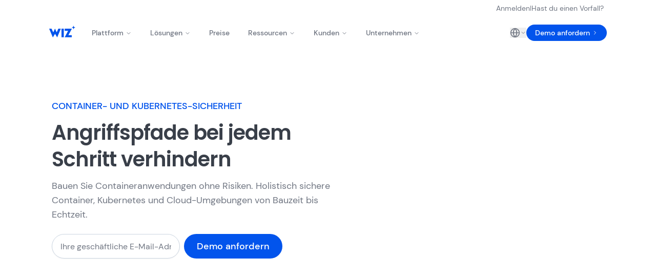

--- FILE ---
content_type: text/html; charset=utf-8
request_url: https://www.wiz.io/de-de/solutions/container-and-kubernetes-security
body_size: 85931
content:
<!DOCTYPE html><html class="scroll-smooth" lang="de-de"><head><meta charSet="utf-8" data-next-head=""/><meta name="viewport" content="width=device-width" data-next-head=""/><meta name="twitter:card" content="summary_large_image" data-next-head=""/><meta name="twitter:site" content="@wiz_io" data-next-head=""/><meta property="og:image" content="https://www.wiz.io/_next/static/media/social_share_image.537ea7b6.jpg" data-next-head=""/><meta property="og:locale" content="de-de" data-next-head=""/><meta property="og:site_name" content="wiz.io" data-next-head=""/><title data-next-head="">Wiz&#x27; Container-Sicherheitslösung | Wiz</title><meta name="robots" content="index,follow" data-next-head=""/><meta name="description" content="Scannen Sie Ihre Container, Hosts und Cluster in Kubernetes, serverlosen Containern und eigenständigen Containern auf virtuellen Maschinen." data-next-head=""/><link rel="alternate" hrefLang="en-us" href="https://www.wiz.io/solutions/container-and-kubernetes-security" data-next-head=""/><link rel="alternate" hrefLang="fr-fr" href="https://www.wiz.io/fr-fr/solutions/container-and-kubernetes-security" data-next-head=""/><link rel="alternate" hrefLang="pt-br" href="https://www.wiz.io/pt-br/solutions/container-and-kubernetes-security" data-next-head=""/><link rel="alternate" hrefLang="es-es" href="https://www.wiz.io/es-es/solutions/container-and-kubernetes-security" data-next-head=""/><link rel="alternate" hrefLang="de-de" href="https://www.wiz.io/de-de/solutions/container-and-kubernetes-security" data-next-head=""/><link rel="alternate" hrefLang="ja-jp" href="https://www.wiz.io/ja-jp/solutions/container-and-kubernetes-security" data-next-head=""/><link rel="alternate" hrefLang="it-it" href="https://www.wiz.io/it-it/solutions/container-and-kubernetes-security" data-next-head=""/><link rel="alternate" hrefLang="ko-kr" href="https://www.wiz.io/ko-kr/solutions/container-and-kubernetes-security" data-next-head=""/><meta property="og:title" content="Wiz&#x27; Container-Sicherheitslösung | Wiz" data-next-head=""/><meta property="og:description" content="Scannen Sie Ihre Container, Hosts und Cluster in Kubernetes, serverlosen Containern und eigenständigen Containern auf virtuellen Maschinen." data-next-head=""/><meta property="og:url" content="https://www.wiz.io/de-de/solutions/container-and-kubernetes-security" data-next-head=""/><meta property="og:type" content="website" data-next-head=""/><link rel="canonical" href="https://www.wiz.io/de-de/solutions/container-and-kubernetes-security" data-next-head=""/><link rel="shortcut icon" href="/favicon.png"/><meta name="twitter:widgets:csp" content="on"/><meta name="google-site-verification" content="zSanwcyYxMtAILuAY6eFdLNwmVQVVT9wbetOL7oFfN8"/><link rel="preload" href="/_next/static/media/3296bccdacdd55f7-s.p.woff2" as="font" type="font/woff2" crossorigin="anonymous" data-next-font="size-adjust"/><link rel="preload" href="/_next/static/media/cefcfa53031a7a20-s.p.woff2" as="font" type="font/woff2" crossorigin="anonymous" data-next-font="size-adjust"/><link rel="preload" href="/_next/static/media/87a1afae483bc14a-s.p.woff2" as="font" type="font/woff2" crossorigin="anonymous" data-next-font="size-adjust"/><link rel="preload" href="/_next/static/media/fe8484d91c6fdb21-s.p.woff2" as="font" type="font/woff2" crossorigin="anonymous" data-next-font="size-adjust"/><link rel="preload" href="/_next/static/media/d869208648ca5469-s.p.woff2" as="font" type="font/woff2" crossorigin="anonymous" data-next-font="size-adjust"/><link rel="preload" href="/_next/static/css/eb1c675fbf813b68.css" as="style"/><link rel="preload" href="/_next/static/css/ab47ee2ccd2cf533.css" as="style"/><script id="optimizely-gdpr-loader" data-nscript="beforeInteractive">
(function() {
  'use strict';
  
  // =========================================================================
  // Configuration (injected at build time)
  // =========================================================================
  var GDPR_CHECKS_ENABLED = true;
  var REGION_COOKIE_NAME = 'wiz_region';
  var CONSENT_COOKIE_NAME = 'OptanonConsent';
  var REQUIRED_CONSENT_CATEGORY = 'C0002';
  var OPTIMIZELY_SCRIPT_URL = 'https://cdn.optimizely.com/js/26988130118.js';
  var EU_REGION = 'EU';
  
  // =========================================================================
  // GDPR Debug Logging (for testing with VPN)
  // Remove in production or set to false
  // =========================================================================
  var GDPR_DEBUG = true;
  
  function gdprLog(message, data) {
    if (!GDPR_DEBUG) return;
    var prefix = '%c[GDPR] ';
    var style = 'color: #6366f1; font-weight: bold;';
    if (data !== undefined) {
      console.log(prefix + message, style, data);
    } else {
      console.log(prefix + message, style);
    }
  }
  
  // =========================================================================
  // Cookie Parsing Utilities
  // =========================================================================
  
  /**
   * Get a cookie value by name
   */
  function getCookie(name) {
    var cookies = document.cookie.split('; ');
    for (var i = 0; i < cookies.length; i++) {
      var cookie = cookies[i];
      if (cookie.indexOf(name + '=') === 0) {
        return cookie.substring(name.length + 1);
      }
    }
    return null;
  }
  
  /**
   * Check if OneTrust consent is granted for a specific category
   * 
   * OneTrust stores consent in format:
   * OptanonConsent=groups=C0001%3A1%2CC0002%3A1
   * Decoded: groups=C0001:1,C0002:1
   * 
   * Where C0001:1 = consented, C0001:0 = not consented
   */
  function hasOneTrustConsent(category) {
    var consentValue = getCookie(CONSENT_COOKIE_NAME);
    gdprLog('OneTrust cookie raw value:', consentValue ? consentValue.substring(0, 100) + '...' : 'NOT FOUND');
    
    if (!consentValue) return false;
    
    try {
      var decoded = decodeURIComponent(consentValue);
      var groupsMatch = decoded.match(/groups=([^&]*)/);
      
      if (!groupsMatch || !groupsMatch[1]) {
        gdprLog('OneTrust groups not found in cookie');
        return false;
      }
      
      gdprLog('OneTrust groups:', groupsMatch[1]);
      
      // Check for category:1 (consented)
      var hasConsent = groupsMatch[1].indexOf(category + ':1') !== -1;
      gdprLog('Consent for ' + category + ':', hasConsent ? 'GRANTED ✓' : 'NOT GRANTED ✗');
      
      return hasConsent;
    } catch (e) {
      gdprLog('Error parsing OneTrust cookie:', e.message);
      return false;
    }
  }
  
  // =========================================================================
  // Main Logic
  // =========================================================================
  
  /**
   * Load the Optimizely script dynamically
   */
  function loadOptimizely() {
    gdprLog('Loading Optimizely script from:', OPTIMIZELY_SCRIPT_URL);
    
    var script = document.createElement('script');
    script.src = OPTIMIZELY_SCRIPT_URL;
    script.async = false; // Load synchronously to prevent flickering
    script.onload = function() {
      gdprLog('Optimizely script LOADED ✓');
    };
    script.onerror = function() {
      gdprLog('Optimizely script FAILED to load ✗');
    };
    document.head.appendChild(script);
    
    // Mark that Optimizely was loaded
    window.__optimizelyLoadedByGDPR = true;
  }
  
  // =========================================================================
  // Start GDPR Decision Flow
  // =========================================================================
  
  gdprLog('========== GDPR Optimizely Check Start ==========');
  gdprLog('GDPR checks enabled:', GDPR_CHECKS_ENABLED);
  
  // =========================================================================
  // KILL SWITCH: If GDPR is disabled, load Optimizely for everyone
  // =========================================================================
  if (!GDPR_CHECKS_ENABLED) {
    gdprLog('⚡ GDPR DISABLED - Loading Optimizely for ALL visitors');
    loadOptimizely();
    gdprLog('========== GDPR Optimizely Check End ==========');
    return;
  }
  
  // =========================================================================
  // GDPR Enabled: Run consent checks
  // =========================================================================
  
  // Get user's region from cookie (set by middleware)
  var regionCookie = getCookie(REGION_COOKIE_NAME);
  gdprLog('Region cookie (' + REGION_COOKIE_NAME + '):', regionCookie || 'NOT SET');
  
  // Determine if user is in EU
  // If no cookie exists (edge case), default to EU for safety
  var isEU = !regionCookie || regionCookie === EU_REGION;
  gdprLog('User region:', isEU ? 'EU (consent required)' : 'NON-EU (no consent needed)');
  
  // Decision logic
  var shouldLoadOptimizely = false;
  var blockReason = null;
  
  if (!isEU) {
    // Non-EU users: Always load Optimizely
    gdprLog('Decision: LOAD - User is outside EU');
    shouldLoadOptimizely = true;
  } else {
    // EU users: Check OneTrust consent
    gdprLog('Checking OneTrust consent for category:', REQUIRED_CONSENT_CATEGORY);
    
    if (hasOneTrustConsent(REQUIRED_CONSENT_CATEGORY)) {
      gdprLog('Decision: LOAD - EU user WITH consent');
      shouldLoadOptimizely = true;
    } else {
      gdprLog('Decision: BLOCK - EU user WITHOUT consent');
      blockReason = 'no_consent';
    }
  }
  
  // Execute decision
  if (shouldLoadOptimizely) {
    loadOptimizely();
  } else {
    // Mark that Optimizely was intentionally blocked
    // This flag is used by client-side code to know the current state
    window.__optimizelyBlockedForGDPR = true;
    window.__optimizelyBlockReason = blockReason;
    gdprLog('Optimizely BLOCKED. Reason:', blockReason);
  }
  
  gdprLog('========== GDPR Optimizely Check End ==========');
})();
</script><script id="theme-color-mode" data-nscript="beforeInteractive">
(function() {
  function getInitialColorMode() {
    const pathname = window.location.pathname;

    const isDarkModePage = null;

    const isResearchPage = ["/research", "/cloud-threat-landscape", "/ai-security-resource-center", "/ctf", "/bug-bounty-masterclass"].includes(pathname);

    const isResearchPath = ["/bug-bounty-masterclass"].some(path => pathname.startsWith(path));
    
    if (isResearchPage || isResearchPath) {
      return 'dark-research';
    }
    if (isDarkModePage) {
      return 'dark';
    }
    return 'light';
  }
  const colorMode = getInitialColorMode();
  const root = document.documentElement;
  root.classList.add(colorMode);
})()
</script><link rel="stylesheet" href="/_next/static/css/eb1c675fbf813b68.css" data-n-g=""/><link rel="stylesheet" href="/_next/static/css/ab47ee2ccd2cf533.css" data-n-p=""/><noscript data-n-css=""></noscript><script defer="" noModule="" src="/_next/static/chunks/polyfills-42372ed130431b0a.js"></script><script src="/_next/static/chunks/webpack-2a17784378f7602c.js" defer=""></script><script src="/_next/static/chunks/framework-1852ee8a931fd8c0.js" defer=""></script><script src="/_next/static/chunks/main-f136f8a15ce0ad3c.js" defer=""></script><script src="/_next/static/chunks/pages/_app-ff4073273d7915bf.js" defer=""></script><script src="/_next/static/chunks/3274-d3417a2d569a5159.js" defer=""></script><script src="/_next/static/chunks/6280-3bed31690ed7cec2.js" defer=""></script><script src="/_next/static/chunks/635-e74573acc665a7be.js" defer=""></script><script src="/_next/static/chunks/684-80783b8934138f2a.js" defer=""></script><script src="/_next/static/chunks/1778-a7ca0c453d0fd94a.js" defer=""></script><script src="/_next/static/chunks/4614-39360f27f37e01a6.js" defer=""></script><script src="/_next/static/chunks/9893-86fad12bb41044e5.js" defer=""></script><script src="/_next/static/chunks/4820-089ebd34c9da6eb6.js" defer=""></script><script src="/_next/static/chunks/6633-a489199e4c35c32f.js" defer=""></script><script src="/_next/static/chunks/6863-95923dd393bd6115.js" defer=""></script><script src="/_next/static/chunks/4921-ec7316a11ea868e9.js" defer=""></script><script src="/_next/static/chunks/3761-18d6038ec58317cf.js" defer=""></script><script src="/_next/static/chunks/9036-deb470766b270450.js" defer=""></script><script src="/_next/static/chunks/5984-6a888b682bd7aab1.js" defer=""></script><script src="/_next/static/chunks/5920-42932fba988bdbc5.js" defer=""></script><script src="/_next/static/chunks/1488-b22d3255f15e9f6c.js" defer=""></script><script src="/_next/static/chunks/5401-e684cec4e2a19a13.js" defer=""></script><script src="/_next/static/chunks/407-312734bb89988b49.js" defer=""></script><script src="/_next/static/chunks/800-413c90460facd7c9.js" defer=""></script><script src="/_next/static/chunks/7719-00f4b283ddac25f5.js" defer=""></script><script src="/_next/static/chunks/7699-0c3428e770144866.js" defer=""></script><script src="/_next/static/chunks/9261-9f948c488d06c574.js" defer=""></script><script src="/_next/static/chunks/7220-e04b5cb300367cbf.js" defer=""></script><script src="/_next/static/chunks/5777-b1d052915d59d1d3.js" defer=""></script><script src="/_next/static/chunks/4157-98a7bdfaf19f5ab7.js" defer=""></script><script src="/_next/static/chunks/pages/solutions/%5BsolutionSlug%5D-a9ffd5d3b6f4bccc.js" defer=""></script><script src="/_next/static/JtRImDD1Jx2p0mvdQMwza/_buildManifest.js" defer=""></script><script src="/_next/static/JtRImDD1Jx2p0mvdQMwza/_ssgManifest.js" defer=""></script></head><body class="bg-white font-body text-gray-dark antialiased selection:bg-primary-blue selection:text-white dark-research:bg-gray-black dark-research:text-gray-light dark:bg-gray-black dark:text-gray-light __variable_d0f8e8 __variable_1c911b __variable_e42edf"><link rel="preload" as="image" href="https://www.datocms-assets.com/75231/1666558611-left_risk_correlation.png?fm=webp"/><link rel="preload" as="image" href="https://www.datocms-assets.com/75231/1693303987-4.png?fm=webp"/><link rel="preload" as="image" href="https://www.datocms-assets.com/75231/1686585256-screenshot-2023-06-12-at-8-54-04-am.png?fm=webp"/><link rel="preload" as="image" href="https://www.datocms-assets.com/75231/1693304479-step-3.png?fm=webp"/><div id="__next"><main><div><div class="hidden py-1 lg:block"><div class="grid grid-cols-[1fr_min(98ch,_calc(100%_-_4rem))_1fr] gap-x-8 [&amp;&gt;*:not([data-layout=&quot;full-bleed&quot;])]:col-start-2"><nav class="flex justify-end"><ul class="flex items-center gap-2.5"><li><a class="group/button relative inline-flex items-center justify-start whitespace-nowrap rounded-full border border-transparent transition-[transform,colors,shadow] ease-spring-button before:absolute before:left-0 before:-z-50 before:size-full before:bg-transparent before:content-[&quot;&quot;] hover:before:scale-y-[140%] focus-visible:outline-none focus-visible:ring-2 focus-visible:ring-offset-2 disabled:pointer-events-none disabled:opacity-50 hover:text-gray-black group-hover/button:text-gray-black dark-research:hover:text-white dark-research:group-hover/button:text-white dark:hover:text-primary-blue dark:group-hover/button:text-primary-blue px-0 h-auto py-0 text-sm font-normal text-gray-dark dark-research:text-gray-light/70 dark:text-gray-light/70" href="https://app.wiz.io/login">Anmelden</a></li><li class="h-[10px] border-l border-gray-dark"></li><li><a class="group/button relative inline-flex items-center justify-start whitespace-nowrap rounded-full border border-transparent transition-[transform,colors,shadow] ease-spring-button before:absolute before:left-0 before:-z-50 before:size-full before:bg-transparent before:content-[&quot;&quot;] hover:before:scale-y-[140%] focus-visible:outline-none focus-visible:ring-2 focus-visible:ring-offset-2 disabled:pointer-events-none disabled:opacity-50 hover:text-gray-black group-hover/button:text-gray-black dark-research:hover:text-white dark-research:group-hover/button:text-white dark:hover:text-primary-blue dark:group-hover/button:text-primary-blue px-0 h-auto py-0 text-sm font-normal text-gray-dark dark-research:text-gray-light/70 dark:text-gray-light/70" href="/de-de/experiencing-an-incident">Hast du einen Vorfall?</a></li></ul></nav></div></div><div class="sticky inset-x-0 -top-px z-50 transition-transform duration-300 ease-in-out"><div class="relative border-b border-b-transparent bg-white transition-all duration-300 dark-research:bg-gray-black dark:bg-gray-black"><div class="flex justify-center"><div class="mx-6 w-full max-w-[68rem] sm:mx-8"><div class="flex h-16 items-center justify-between"><div class="mr-4 flex justify-start"><a class="inline-block self-start" href="/de-de"><span class="sr-only">Wiz</span><svg class="h-9 max-w-[51px] translate-y-[-2.5px] text-primary-blue transition-all active:opacity-50 dark-research:text-white dark:text-white lg:hover:opacity-70" aria-label="Wiz Logo"><use href="/images/logo_sprite.svg#wiz-logo"></use></svg></a></div><div class="hidden"><button type="button" aria-haspopup="dialog" aria-expanded="false" aria-controls="radix-_R_38cm_" data-state="closed" class="ml-auto flex items-center text-gray-black focus:outline-none focus:ring-2 focus:ring-inset focus:ring-primary-blue dark-research:text-gray-light dark:text-gray-light lg:hidden"><svg xmlns="http://www.w3.org/2000/svg" width="24" height="24" viewBox="0 0 24 24" fill="none" stroke="currentColor" stroke-width="2" stroke-linecap="round" stroke-linejoin="round" class="lucide lucide-menu" aria-hidden="true"><path d="M4 5h16"></path><path d="M4 12h16"></path><path d="M4 19h16"></path></svg></button><div class="hidden items-center justify-end lg:flex lg:flex-1 lg:gap-5"><a class="group/button relative inline-flex items-center justify-start whitespace-nowrap rounded-full font-medium transition-[transform,colors,shadow] ease-spring-button before:absolute before:left-0 before:-z-50 before:size-full before:bg-transparent before:content-[&quot;&quot;] hover:before:scale-y-[140%] focus-visible:outline-none focus-visible:ring-2 focus-visible:ring-offset-2 disabled:pointer-events-none disabled:opacity-50 border border-primary-blue bg-white text-primary-blue hover:translate-y-[-5px] hover:shadow-[0px_5px_0px_0px_theme(colors.primary.blue)] active:translate-y-[-3px] active:shadow-[0px_3px_0px_0px_theme(colors.primary.blue)] dark-research:border-pink-research dark-research:bg-gray-black dark-research:text-pink-research dark-research:hover:bg-transparent dark-research:hover:text-white dark-research:hover:shadow-[0px_5px_0px_0px_theme(colors.pink.research)] dark-research:active:shadow-[0px_3px_0px_0px_theme(colors.pink.research)] dark-research:group-hover/button:bg-pink-research dark-research:group-hover/button:text-gray-black dark:border-gray-light dark:bg-gray-black dark:text-gray-light dark:hover:bg-transparent dark:hover:text-white dark:hover:shadow-[0px_5px_0px_0px_theme(colors.gray.light)] dark:active:shadow-[0px_3px_0px_0px_theme(colors.gray.light)] dark:group-hover/button:bg-primary-blue dark:group-hover/button:text-white h-8 px-4 py-1 text-sm group/button relative inline-flex items-center justify-start whitespace-nowrap rounded-full font-medium transition-[transform,colors,shadow] ease-spring-button before:absolute before:left-0 before:-z-50 before:size-full before:bg-transparent before:content-[&quot;&quot;] hover:before:scale-y-[140%] focus-visible:outline-none focus-visible:ring-2 focus-visible:ring-offset-2 disabled:pointer-events-none disabled:opacity-50 border border-primary-blue bg-white text-primary-blue hover:translate-y-[-5px] hover:shadow-[0px_5px_0px_0px_theme(colors.primary.blue)] active:translate-y-[-3px] active:shadow-[0px_3px_0px_0px_theme(colors.primary.blue)] dark-research:border-pink-research dark-research:bg-gray-black dark-research:text-pink-research dark-research:hover:bg-transparent dark-research:hover:text-white dark-research:hover:shadow-[0px_5px_0px_0px_theme(colors.pink.research)] dark-research:active:shadow-[0px_3px_0px_0px_theme(colors.pink.research)] dark-research:group-hover/button:bg-pink-research dark-research:group-hover/button:text-gray-black dark:border-gray-light dark:bg-gray-black dark:text-gray-light dark:hover:bg-transparent dark:hover:text-white dark:hover:shadow-[0px_5px_0px_0px_theme(colors.gray.light)] dark:active:shadow-[0px_3px_0px_0px_theme(colors.gray.light)] dark:group-hover/button:bg-primary-blue dark:group-hover/button:text-white h-8 px-4 py-1 text-sm" id="optimizely-secondary-cta-minimal-navigation" href="/de-de/pricing">Preise</a><a class="group/button relative inline-flex items-center justify-start whitespace-nowrap rounded-full border border-transparent font-medium transition-[transform,colors,shadow] ease-spring-button before:absolute before:left-0 before:-z-50 before:size-full before:bg-transparent before:content-[&quot;&quot;] hover:before:scale-y-[140%] focus-visible:outline-none focus-visible:ring-2 focus-visible:ring-offset-2 disabled:pointer-events-none disabled:opacity-50 bg-primary-blue text-white shadow-none duration-200 hover:translate-y-[-5px] hover:shadow-[0px_5px_0px_0px_theme(colors.primary.pink)] active:translate-y-[-3px] active:shadow-[0px_3px_0px_0px_theme(colors.primary.pink)] group-hover/button:bg-secondary-blue-dark dark-research:bg-pink-research dark-research:text-gray-black dark-research:hover:shadow-[0px_5px_0px_0px_theme(colors.primary.blue)] dark-research:active:shadow-[0px_3px_0px_0px_theme(colors.primary.blue)] h-8 px-4 py-1 text-sm group/button relative inline-flex items-center justify-start whitespace-nowrap rounded-full border border-transparent font-medium transition-[transform,colors,shadow] ease-spring-button before:absolute before:left-0 before:-z-50 before:size-full before:bg-transparent before:content-[&quot;&quot;] hover:before:scale-y-[140%] focus-visible:outline-none focus-visible:ring-2 focus-visible:ring-offset-2 disabled:pointer-events-none disabled:opacity-50 bg-primary-blue text-white shadow-none duration-200 hover:translate-y-[-5px] hover:shadow-[0px_5px_0px_0px_theme(colors.primary.pink)] active:translate-y-[-3px] active:shadow-[0px_3px_0px_0px_theme(colors.primary.pink)] group-hover/button:bg-secondary-blue-dark dark-research:bg-pink-research dark-research:text-gray-black dark-research:hover:shadow-[0px_5px_0px_0px_theme(colors.primary.blue)] dark-research:active:shadow-[0px_3px_0px_0px_theme(colors.primary.blue)] h-8 px-4 py-1 text-sm" id="optimizely-primary-cta-minimal-navigation" href="/de-de/demo">Demo anfordern<svg xmlns="http://www.w3.org/2000/svg" width="24" height="24" viewBox="0 0 24 24" fill="none" stroke="currentColor" stroke-width="2" stroke-linecap="round" stroke-linejoin="round" class="lucide lucide-chevron-right transition-transform size-3 ml-1" aria-hidden="true"><path d="m9 18 6-6-6-6"></path></svg></a></div></div><div class="flex shrink-0 items-center md:flex-1 justify-between"><button type="button" aria-haspopup="dialog" aria-expanded="false" aria-controls="radix-_R_3ocm_" data-state="closed" class="ml-auto flex items-center text-gray-black focus:outline-none focus:ring-2 focus:ring-inset focus:ring-primary-blue dark-research:text-gray-light dark:text-gray-light lg:hidden"><svg xmlns="http://www.w3.org/2000/svg" width="24" height="24" viewBox="0 0 24 24" fill="none" stroke="currentColor" stroke-width="2" stroke-linecap="round" stroke-linejoin="round" class="lucide lucide-menu" aria-hidden="true"><path d="M4 5h16"></path><path d="M4 12h16"></path><path d="M4 19h16"></path></svg></button><nav aria-label="Main" data-orientation="horizontal" dir="ltr" class="w-full flex-1 items-center justify-center hidden lg:flex"><div style="position:relative"><ul data-orientation="horizontal" class="group flex flex-1 list-none items-center justify-center space-x-1" dir="ltr"><li><button id="optimizely-plattform-navbar-trigger" data-state="closed" aria-expanded="false" aria-controls="radix-_R_5ocm_-content-radix-_R_2tocm_" class="group inline-flex w-max items-center justify-center rounded-md bg-transparent px-4 text-sm font-medium transition-colors hover:text-primary-blue dark-research:hover:text-pink-research dark:hover:text-pink-research focus:bg-transparent focus:text-primary-blue focus:outline-none disabled:pointer-events-none disabled:opacity-50 data-[active]:bg-transparent data-[state=open]:bg-transparent dark-research:bg-gray-black dark-research:focus:bg-gray-black dark-research:data-[state=open]:bg-gray-black dark:bg-gray-black dark:focus:bg-gray-black dark:data-[state=open]:bg-gray-black dark-research:focus:text-pink-research dark-research:data-[active]:bg-transparent dark-research:data-[state=open]:text-pink-research dark:focus:text-pink-research dark:data-[active]:bg-transparent dark:data-[state=open]:text-pink-research group" data-radix-collection-item="">Plattform<!-- --> <svg xmlns="http://www.w3.org/2000/svg" width="24" height="24" viewBox="0 0 24 24" fill="none" stroke="currentColor" stroke-width="2" stroke-linecap="round" stroke-linejoin="round" class="lucide lucide-chevron-down relative top-px ml-1 size-3 transition duration-200 group-data-[state=open]:rotate-180" aria-hidden="true"><path d="m6 9 6 6 6-6"></path></svg></button></li><li><button id="optimizely-lösungen-navbar-trigger" data-state="closed" aria-expanded="false" aria-controls="radix-_R_5ocm_-content-radix-_R_4tocm_" class="group inline-flex w-max items-center justify-center rounded-md bg-transparent px-4 text-sm font-medium transition-colors hover:text-primary-blue dark-research:hover:text-pink-research dark:hover:text-pink-research focus:bg-transparent focus:text-primary-blue focus:outline-none disabled:pointer-events-none disabled:opacity-50 data-[active]:bg-transparent data-[state=open]:bg-transparent dark-research:bg-gray-black dark-research:focus:bg-gray-black dark-research:data-[state=open]:bg-gray-black dark:bg-gray-black dark:focus:bg-gray-black dark:data-[state=open]:bg-gray-black dark-research:focus:text-pink-research dark-research:data-[active]:bg-transparent dark-research:data-[state=open]:text-pink-research dark:focus:text-pink-research dark:data-[active]:bg-transparent dark:data-[state=open]:text-pink-research group" data-radix-collection-item="">Lösungen<!-- --> <svg xmlns="http://www.w3.org/2000/svg" width="24" height="24" viewBox="0 0 24 24" fill="none" stroke="currentColor" stroke-width="2" stroke-linecap="round" stroke-linejoin="round" class="lucide lucide-chevron-down relative top-px ml-1 size-3 transition duration-200 group-data-[state=open]:rotate-180" aria-hidden="true"><path d="m6 9 6 6 6-6"></path></svg></button></li><li><a href="/pricing" class="group inline-flex w-max items-center justify-center rounded-md bg-transparent px-4 text-sm font-medium transition-colors hover:text-primary-blue dark-research:hover:text-pink-research dark:hover:text-pink-research focus:bg-transparent focus:text-primary-blue focus:outline-none disabled:pointer-events-none disabled:opacity-50 data-[active]:bg-transparent data-[state=open]:bg-transparent dark-research:bg-gray-black dark-research:focus:bg-gray-black dark-research:data-[state=open]:bg-gray-black dark:bg-gray-black dark:focus:bg-gray-black dark:data-[state=open]:bg-gray-black dark-research:focus:text-pink-research dark-research:data-[active]:bg-transparent dark-research:data-[state=open]:text-pink-research dark:focus:text-pink-research dark:data-[active]:bg-transparent dark:data-[state=open]:text-pink-research" data-radix-collection-item="">Preise</a></li><li><button id="optimizely-ressourcen-navbar-trigger" data-state="closed" aria-expanded="false" aria-controls="radix-_R_5ocm_-content-radix-_R_8tocm_" class="group inline-flex w-max items-center justify-center rounded-md bg-transparent px-4 text-sm font-medium transition-colors hover:text-primary-blue dark-research:hover:text-pink-research dark:hover:text-pink-research focus:bg-transparent focus:text-primary-blue focus:outline-none disabled:pointer-events-none disabled:opacity-50 data-[active]:bg-transparent data-[state=open]:bg-transparent dark-research:bg-gray-black dark-research:focus:bg-gray-black dark-research:data-[state=open]:bg-gray-black dark:bg-gray-black dark:focus:bg-gray-black dark:data-[state=open]:bg-gray-black dark-research:focus:text-pink-research dark-research:data-[active]:bg-transparent dark-research:data-[state=open]:text-pink-research dark:focus:text-pink-research dark:data-[active]:bg-transparent dark:data-[state=open]:text-pink-research group" data-radix-collection-item="">Ressourcen<!-- --> <svg xmlns="http://www.w3.org/2000/svg" width="24" height="24" viewBox="0 0 24 24" fill="none" stroke="currentColor" stroke-width="2" stroke-linecap="round" stroke-linejoin="round" class="lucide lucide-chevron-down relative top-px ml-1 size-3 transition duration-200 group-data-[state=open]:rotate-180" aria-hidden="true"><path d="m6 9 6 6 6-6"></path></svg></button></li><li><button id="optimizely-kunden-navbar-trigger" data-state="closed" aria-expanded="false" aria-controls="radix-_R_5ocm_-content-radix-_R_atocm_" class="group inline-flex w-max items-center justify-center rounded-md bg-transparent px-4 text-sm font-medium transition-colors hover:text-primary-blue dark-research:hover:text-pink-research dark:hover:text-pink-research focus:bg-transparent focus:text-primary-blue focus:outline-none disabled:pointer-events-none disabled:opacity-50 data-[active]:bg-transparent data-[state=open]:bg-transparent dark-research:bg-gray-black dark-research:focus:bg-gray-black dark-research:data-[state=open]:bg-gray-black dark:bg-gray-black dark:focus:bg-gray-black dark:data-[state=open]:bg-gray-black dark-research:focus:text-pink-research dark-research:data-[active]:bg-transparent dark-research:data-[state=open]:text-pink-research dark:focus:text-pink-research dark:data-[active]:bg-transparent dark:data-[state=open]:text-pink-research group" data-radix-collection-item="">Kunden<!-- --> <svg xmlns="http://www.w3.org/2000/svg" width="24" height="24" viewBox="0 0 24 24" fill="none" stroke="currentColor" stroke-width="2" stroke-linecap="round" stroke-linejoin="round" class="lucide lucide-chevron-down relative top-px ml-1 size-3 transition duration-200 group-data-[state=open]:rotate-180" aria-hidden="true"><path d="m6 9 6 6 6-6"></path></svg></button></li><li><button id="optimizely-unternehmen-navbar-trigger" data-state="closed" aria-expanded="false" aria-controls="radix-_R_5ocm_-content-radix-_R_ctocm_" class="group inline-flex w-max items-center justify-center rounded-md bg-transparent px-4 text-sm font-medium transition-colors hover:text-primary-blue dark-research:hover:text-pink-research dark:hover:text-pink-research focus:bg-transparent focus:text-primary-blue focus:outline-none disabled:pointer-events-none disabled:opacity-50 data-[active]:bg-transparent data-[state=open]:bg-transparent dark-research:bg-gray-black dark-research:focus:bg-gray-black dark-research:data-[state=open]:bg-gray-black dark:bg-gray-black dark:focus:bg-gray-black dark:data-[state=open]:bg-gray-black dark-research:focus:text-pink-research dark-research:data-[active]:bg-transparent dark-research:data-[state=open]:text-pink-research dark:focus:text-pink-research dark:data-[active]:bg-transparent dark:data-[state=open]:text-pink-research group" data-radix-collection-item="">Unternehmen<!-- --> <svg xmlns="http://www.w3.org/2000/svg" width="24" height="24" viewBox="0 0 24 24" fill="none" stroke="currentColor" stroke-width="2" stroke-linecap="round" stroke-linejoin="round" class="lucide lucide-chevron-down relative top-px ml-1 size-3 transition duration-200 group-data-[state=open]:rotate-180" aria-hidden="true"><path d="m6 9 6 6 6-6"></path></svg></button></li></ul></div><div class="absolute inset-x-0 top-full flex justify-center"></div></nav><div class="hidden items-center justify-end lg:flex lg:flex-1 lg:gap-5"><div class="flex items-center"><button type="button" aria-haspopup="dialog" aria-expanded="false" aria-controls="radix-_R_focm_" data-state="closed" class="flex items-center gap-2 text-sm [&amp;&gt;svg]:data-[state=open]:rotate-180 text-gray-dark dark-research:text-gray-light/70 dark:text-gray-light/70"><svg xmlns="http://www.w3.org/2000/svg" width="24" height="24" viewBox="0 0 24 24" fill="none" stroke="currentColor" stroke-width="2" stroke-linecap="round" stroke-linejoin="round" class="lucide lucide-globe size-5" aria-hidden="true"><circle cx="12" cy="12" r="10"></circle><path d="M12 2a14.5 14.5 0 0 0 0 20 14.5 14.5 0 0 0 0-20"></path><path d="M2 12h20"></path></svg><svg xmlns="http://www.w3.org/2000/svg" width="24" height="24" viewBox="0 0 24 24" fill="none" stroke="currentColor" stroke-width="2" stroke-linecap="round" stroke-linejoin="round" class="lucide lucide-chevron-down relative size-3 transition duration-300" aria-hidden="true"><path d="m6 9 6 6 6-6"></path></svg></button></div><a class="group/button relative inline-flex items-center justify-start whitespace-nowrap rounded-full border border-transparent font-medium transition-[transform,colors,shadow] ease-spring-button before:absolute before:left-0 before:-z-50 before:size-full before:bg-transparent before:content-[&quot;&quot;] hover:before:scale-y-[140%] focus-visible:outline-none focus-visible:ring-2 focus-visible:ring-offset-2 disabled:pointer-events-none disabled:opacity-50 bg-primary-blue text-white shadow-none duration-200 hover:translate-y-[-5px] hover:shadow-[0px_5px_0px_0px_theme(colors.primary.pink)] active:translate-y-[-3px] active:shadow-[0px_3px_0px_0px_theme(colors.primary.pink)] group-hover/button:bg-secondary-blue-dark dark-research:bg-pink-research dark-research:text-gray-black dark-research:hover:shadow-[0px_5px_0px_0px_theme(colors.primary.blue)] dark-research:active:shadow-[0px_3px_0px_0px_theme(colors.primary.blue)] h-8 px-4 py-1 text-sm group/button relative inline-flex items-center justify-start whitespace-nowrap rounded-full border border-transparent font-medium transition-[transform,colors,shadow] ease-spring-button before:absolute before:left-0 before:-z-50 before:size-full before:bg-transparent before:content-[&quot;&quot;] hover:before:scale-y-[140%] focus-visible:outline-none focus-visible:ring-2 focus-visible:ring-offset-2 disabled:pointer-events-none disabled:opacity-50 bg-primary-blue text-white shadow-none duration-200 hover:translate-y-[-5px] hover:shadow-[0px_5px_0px_0px_theme(colors.primary.pink)] active:translate-y-[-3px] active:shadow-[0px_3px_0px_0px_theme(colors.primary.pink)] group-hover/button:bg-secondary-blue-dark dark-research:bg-pink-research dark-research:text-gray-black dark-research:hover:shadow-[0px_5px_0px_0px_theme(colors.primary.blue)] dark-research:active:shadow-[0px_3px_0px_0px_theme(colors.primary.blue)] h-8 px-4 py-1 text-sm" id="optimizely-primary-cta-minimal-navigation" href="/de-de/demo">Demo anfordern<svg xmlns="http://www.w3.org/2000/svg" width="24" height="24" viewBox="0 0 24 24" fill="none" stroke="currentColor" stroke-width="2" stroke-linecap="round" stroke-linejoin="round" class="lucide lucide-chevron-right transition-transform size-3 ml-1" aria-hidden="true"><path d="m9 18 6-6-6-6"></path></svg></a></div></div></div></div></div></div></div><section class="overflow-hidden"><div class="grid grid-cols-[1fr_min(98ch,_calc(100%_-_4rem))_1fr] gap-x-8 [&amp;&gt;*:not([data-layout=&quot;full-bleed&quot;])]:col-start-2"><div aria-hidden="true" class="h-14 md:h-16 lg:h-24"></div><div class="grid gap-8 lg:grid-cols-[550px_1fr] lg:gap-20"><div class="order-last lg:order-first"><div class="space-y-3"><p class="font-sans tracking-normal text-[1rem] leading-[1.625rem] md:text-[1.125rem] md:leading-7 font-medium uppercase text-primary-blue dark-research:font-normal dark-research:text-gray-light dark:font-normal dark:text-gray-light">Container- und Kubernetes-Sicherheit</p><h1 data-size="xl" class="font-headings font-semibold tracking-tight text-gray-black-soft dark-research:text-white dark:text-white text-[1.725rem] leading-[2.125rem] md:text-[2.5rem] md:leading-[3.25rem]">Angriffspfade bei jedem Schritt verhindern</h1><p class="font-sans font-normal tracking-normal text-gray-dark dark-research:text-gray-light dark:text-gray-light text-[1rem] leading-[1.625rem] md:text-[1.125rem] md:leading-7">Bauen Sie Containeranwendungen ohne Risiken. Holistisch sichere Container, Kubernetes und Cloud-Umgebungen von Bauzeit bis Echtzeit.</p></div><div class="mt-6 md:max-w-[450px]"><div class="sr-only"><form id="1001"><fieldset><div class="space-y-4"><div class="space-y-2"><div class="relative w-full"><div><label class="text-sm font-medium leading-none peer-disabled:cursor-not-allowed peer-disabled:opacity-70" for="_R_amdacm_-form-item">Geschäftliche E-Mail-Adresse<!-- -->*</label><div class="relative w-full"><input type="email" id="_R_amdacm_-form-item" aria-describedby="_R_amdacm_-form-item-description" aria-invalid="false" aria-disabled="false" placeholder="" class="block h-12 w-full rounded-md border border-gray-medium px-4 dark-research:rounded-none dark:rounded-none text-gray-black shadow-sm placeholder:text-gray-dark focus:border-primary-blue focus:ring-primary-blue dark-research:border-x-0 dark-research:border-t-0 dark-research:border-gray-light dark-research:bg-gray-black dark:border-x-0 dark:border-t-0 dark:border-gray-light dark:bg-gray-black dark-research:text-white dark-research:placeholder:text-gray-dark dark:text-white dark:placeholder:text-gray-dark" name="email" value=""/></div></div></div></div><div class="@container"><div class="space-y-4 @sm:flex @sm:justify-between @sm:gap-3 @sm:space-y-0"><div class="space-y-2 w-full"><div class="relative w-full"><div><label class="text-sm font-medium leading-none peer-disabled:cursor-not-allowed peer-disabled:opacity-70" for="_R_4imdacm_-form-item">Vorname<!-- -->*</label><div class="relative w-full"><input type="text" id="_R_4imdacm_-form-item" aria-describedby="_R_4imdacm_-form-item-description" aria-invalid="false" placeholder="" class="block h-12 w-full rounded-md border border-gray-medium px-4 dark-research:rounded-none dark:rounded-none text-gray-black shadow-sm placeholder:text-gray-dark focus:border-primary-blue focus:ring-primary-blue dark-research:border-x-0 dark-research:border-t-0 dark-research:border-gray-light dark-research:bg-gray-black dark:border-x-0 dark:border-t-0 dark:border-gray-light dark:bg-gray-black dark-research:text-white dark-research:placeholder:text-gray-dark dark:text-white dark:placeholder:text-gray-dark" name="firstName" value=""/></div></div></div></div><div class="space-y-2 w-full"><div class="relative w-full"><div><label class="text-sm font-medium leading-none peer-disabled:cursor-not-allowed peer-disabled:opacity-70" for="_R_8imdacm_-form-item">Nachname<!-- -->*</label><div class="relative w-full"><input type="text" id="_R_8imdacm_-form-item" aria-describedby="_R_8imdacm_-form-item-description" aria-invalid="false" placeholder="" class="block h-12 w-full rounded-md border border-gray-medium px-4 dark-research:rounded-none dark:rounded-none text-gray-black shadow-sm placeholder:text-gray-dark focus:border-primary-blue focus:ring-primary-blue dark-research:border-x-0 dark-research:border-t-0 dark-research:border-gray-light dark-research:bg-gray-black dark:border-x-0 dark:border-t-0 dark:border-gray-light dark:bg-gray-black dark-research:text-white dark-research:placeholder:text-gray-dark dark:text-white dark:placeholder:text-gray-dark" name="lastName" value=""/></div></div></div></div></div></div><div class="flex items-start justify-between gap-3"><div class="space-y-2"><div class="relative w-full"><label class="text-sm font-medium leading-none peer-disabled:cursor-not-allowed peer-disabled:opacity-70" for="Person_Country__c">Land</label><input type="hidden" id="_R_4qmdacm_-form-item" aria-describedby="_R_4qmdacm_-form-item-description" aria-invalid="false" name="Person_Country__c" value="US"/><button type="button" role="combobox" aria-controls="country-code-select" aria-expanded="false" class="flex h-12 w-full min-w-20 items-center justify-between gap-2 rounded-md border border-gray-medium px-4 bg-white dark-research:rounded-none dark-research:border-x-0 dark-research:border-t-0 dark-research:border-gray-light dark-research:bg-gray-black dark-research:text-white dark-research:placeholder:text-gray-dark dark:rounded-none dark:border-x-0 dark:border-t-0 dark:border-gray-light dark:bg-gray-black dark:text-white dark:placeholder:text-gray-dark shrink-0" aria-haspopup="dialog" data-state="closed"><span><span class="shrink-0"><svg class="inline-block size-6 overflow-hidden rounded-sm"><use href="/images/flag_sprite.svg#US"></use></svg></span></span><svg xmlns="http://www.w3.org/2000/svg" width="24" height="24" viewBox="0 0 24 24" fill="none" stroke="currentColor" stroke-width="2" stroke-linecap="round" stroke-linejoin="round" class="lucide lucide-chevron-down ml-2 size-4 shrink-0 opacity-50" aria-hidden="true"><path d="m6 9 6 6 6-6"></path></svg></button></div></div><div class="space-y-2 w-full"><div class="relative w-full"><div><label class="text-sm font-medium leading-none peer-disabled:cursor-not-allowed peer-disabled:opacity-70" for="_R_8qmdacm_-form-item">Telefonnummer<!-- -->*</label><div class="relative w-full"><input type="tel" id="_R_8qmdacm_-form-item" aria-describedby="_R_8qmdacm_-form-item-description" aria-invalid="false" placeholder="" class="block h-12 w-full rounded-md border border-gray-medium px-4 dark-research:rounded-none dark:rounded-none text-gray-black shadow-sm placeholder:text-gray-dark focus:border-primary-blue focus:ring-primary-blue dark-research:border-x-0 dark-research:border-t-0 dark-research:border-gray-light dark-research:bg-gray-black dark:border-x-0 dark:border-t-0 dark:border-gray-light dark:bg-gray-black dark-research:text-white dark-research:placeholder:text-gray-dark dark:text-white dark:placeholder:text-gray-dark" name="phone" value=""/></div></div></div></div></div><div class="space-y-2"><div class="relative w-full"><div><label class="text-sm font-medium leading-none peer-disabled:cursor-not-allowed peer-disabled:opacity-70" for="_R_12mdacm_-form-item">Unternehmen<!-- -->*</label><div class="relative w-full"><input type="text" id="_R_12mdacm_-form-item" aria-describedby="_R_12mdacm_-form-item-description" aria-invalid="false" aria-disabled="false" placeholder="" class="block h-12 w-full rounded-md border border-gray-medium px-4 dark-research:rounded-none dark:rounded-none text-gray-black shadow-sm placeholder:text-gray-dark focus:border-primary-blue focus:ring-primary-blue dark-research:border-x-0 dark-research:border-t-0 dark-research:border-gray-light dark-research:bg-gray-black dark:border-x-0 dark:border-t-0 dark:border-gray-light dark:bg-gray-black dark-research:text-white dark-research:placeholder:text-gray-dark dark:text-white dark:placeholder:text-gray-dark" name="company" value=""/></div></div></div></div><div class="space-y-2"><div class="relative w-full"><div class="flex items-start" id="_R_1amdacm_-form-item" aria-describedby="_R_1amdacm_-form-item-description" aria-invalid="false"><button type="button" role="checkbox" aria-checked="false" aria-required="false" data-state="unchecked" value="false" class="peer size-5 shrink-0 rounded border focus-visible:outline-none focus-visible:ring-1 focus-visible:ring-primary-blue disabled:cursor-not-allowed disabled:opacity-50 data-[state=checked]:bg-primary-blue data-[state=checked]:text-white" id="marketingOptIn" aria-describedby="marketingOptIn-description"></button><input type="checkbox" aria-hidden="true" tabindex="-1" style="position:absolute;pointer-events:none;opacity:0;margin:0;transform:translateX(-100%)" name="marketingOptIn" value="false"/><div class="ml-3 mr-0 -translate-y-0.5"><label for="marketingOptIn" class="prose prose-sm cursor-pointer text-sm font-normal">Halten Sie mich über Wiz-Produktveröffentlichungen, Branchennachrichten und Veranstaltungen auf dem Laufenden (Sie können sich jederzeit abmelden)</label></div></div></div></div><div class="space-y-2"><div class="relative w-full"><div class="flex items-start" id="_R_1imdacm_-form-item" aria-describedby="_R_1imdacm_-form-item-description" aria-invalid="false"><button type="button" role="checkbox" aria-checked="false" aria-required="false" data-state="unchecked" value="false" class="peer size-5 shrink-0 rounded border focus-visible:outline-none focus-visible:ring-1 focus-visible:ring-primary-blue disabled:cursor-not-allowed disabled:opacity-50 data-[state=checked]:bg-primary-blue data-[state=checked]:text-white" id="formSubscribe" aria-describedby="formSubscribe-description"></button><input type="checkbox" aria-hidden="true" tabindex="-1" style="position:absolute;pointer-events:none;opacity:0;margin:0;transform:translateX(-100%)" name="formSubscribe" value="false"/><div class="ml-3 mr-0 -translate-y-0.5"><label for="formSubscribe" class="prose prose-sm cursor-pointer text-sm font-normal">Abonnieren Sie die Wiz-Blog-Digest-E-Mails</label></div></div></div></div><div class="space-y-2 sr-only"><div class="relative w-full"><input type="hidden" id="_R_1qmdacm_-form-item" aria-describedby="_R_1qmdacm_-form-item-description" aria-invalid="false" name="Last_Touch_Detail__c" value="Demo Request"/></div></div><div class="space-y-2 sr-only"><div class="relative w-full"><input type="hidden" id="_R_22mdacm_-form-item" aria-describedby="_R_22mdacm_-form-item-description" aria-invalid="false" name="UTM_Campaign__c" value=""/></div></div><div class="space-y-2 sr-only"><div class="relative w-full"><input type="hidden" id="_R_2amdacm_-form-item" aria-describedby="_R_2amdacm_-form-item-description" aria-invalid="false" name="UTM_Source__c" value=""/></div></div><div class="space-y-2 sr-only"><div class="relative w-full"><input type="hidden" id="_R_2imdacm_-form-item" aria-describedby="_R_2imdacm_-form-item-description" aria-invalid="false" name="UTM_Medium__c" value=""/></div></div><div class="space-y-2 sr-only"><div class="relative w-full"><input type="hidden" id="_R_2qmdacm_-form-item" aria-describedby="_R_2qmdacm_-form-item-description" aria-invalid="false" name="UTM_Term__c" value=""/></div></div><div class="space-y-2 sr-only"><div class="relative w-full"><input type="hidden" id="_R_32mdacm_-form-item" aria-describedby="_R_32mdacm_-form-item-description" aria-invalid="false" name="UTM_Device__c" value=""/></div></div><div class="space-y-2 sr-only"><div class="relative w-full"><input type="hidden" id="_R_3amdacm_-form-item" aria-describedby="_R_3amdacm_-form-item-description" aria-invalid="false" name="websiteDemoSource" value=""/></div></div><div class="space-y-2 sr-only"><div class="relative w-full"><input type="hidden" id="_R_3imdacm_-form-item" aria-describedby="_R_3imdacm_-form-item-description" aria-invalid="false" name="gclid__c" value=""/></div></div><div class="space-y-2 sr-only"><div class="relative w-full"><input type="hidden" id="_R_3qmdacm_-form-item" aria-describedby="_R_3qmdacm_-form-item-description" aria-invalid="false" name="optimizely_dna__Visitor_Id__c" value=""/></div></div><button class="group/button relative inline-flex items-center whitespace-nowrap border border-transparent font-medium transition-[transform,colors,shadow] ease-spring-button before:absolute before:left-0 before:-z-50 before:size-full before:bg-transparent before:content-[&quot;&quot;] hover:before:scale-y-[140%] focus-visible:outline-none focus-visible:ring-2 focus-visible:ring-offset-2 disabled:pointer-events-none disabled:opacity-50 bg-primary-blue text-white shadow-none duration-200 hover:translate-y-[-5px] hover:shadow-[0px_5px_0px_0px_theme(colors.primary.pink)] active:translate-y-[-3px] active:shadow-[0px_3px_0px_0px_theme(colors.primary.pink)] group-hover/button:bg-secondary-blue-dark dark-research:bg-pink-research dark-research:text-gray-black dark-research:hover:shadow-[0px_5px_0px_0px_theme(colors.primary.blue)] dark-research:active:shadow-[0px_3px_0px_0px_theme(colors.primary.blue)] h-12 px-6 text-lg w-full justify-center rounded-lg" type="submit">Senden</button><div><p class="text-sm text-gray-dark">Informationen darüber, wie Wiz mit Ihren personenbezogenen Daten umgeht, finden Sie in unserer<!-- --> <a class="font-medium text-gray-black underline" href="https://legal.wiz.io/legal#privacy-policy">Datenschutzerklärung</a>.</p></div></div></fieldset></form></div><div><form class=""><fieldset><div class="grid gap-3 sm:grid-cols-[1fr_auto] md:gap-2"><div class="space-y-2"><div class="relative w-full"><div><label class="text-sm font-medium leading-none peer-disabled:cursor-not-allowed peer-disabled:opacity-70 sr-only" for="_R_2qdacm_-form-item">Ihre geschäftliche E-Mail-Adresse hier</label><div class="relative w-full"><input autoComplete="email" type="email" class="block h-12 w-full border border-gray-medium px-4 dark-research:rounded-none dark:rounded-none text-gray-black shadow-sm placeholder:text-gray-dark focus:border-primary-blue focus:ring-primary-blue dark-research:border-x-0 dark-research:border-t-0 dark-research:border-gray-light dark-research:bg-gray-black dark:border-x-0 dark:border-t-0 dark:border-gray-light dark:bg-gray-black dark-research:text-white dark-research:placeholder:text-gray-dark dark:text-white dark:placeholder:text-gray-dark rounded-full" id="_R_2qdacm_-form-item" aria-describedby="_R_2qdacm_-form-item-description" aria-invalid="false" placeholder="Ihre geschäftliche E-Mail-Adresse hier" name="email"/></div></div></div></div><button class="group/button relative inline-flex items-center whitespace-nowrap border border-transparent font-medium transition-[transform,colors,shadow] ease-spring-button before:absolute before:left-0 before:-z-50 before:size-full before:bg-transparent before:content-[&quot;&quot;] hover:before:scale-y-[140%] focus-visible:outline-none focus-visible:ring-2 focus-visible:ring-offset-2 disabled:pointer-events-none disabled:opacity-50 bg-primary-blue text-white shadow-none duration-200 hover:translate-y-[-5px] hover:shadow-[0px_5px_0px_0px_theme(colors.primary.pink)] active:translate-y-[-3px] active:shadow-[0px_3px_0px_0px_theme(colors.primary.pink)] group-hover/button:bg-secondary-blue-dark dark-research:bg-pink-research dark-research:text-gray-black dark-research:hover:shadow-[0px_5px_0px_0px_theme(colors.primary.blue)] dark-research:active:shadow-[0px_3px_0px_0px_theme(colors.primary.blue)] h-12 px-6 text-lg w-full justify-center rounded-full" type="submit">Demo anfordern</button></div></fieldset></form></div></div></div><div class="relative order-first h-[150px] w-full lg:order-last lg:h-[350px]"></div></div><div aria-hidden="true" class="h-14 md:h-16 lg:h-24"></div></div></section><section class="bg-gray-light/50"><div aria-hidden="true" class="h-14 md:h-16 lg:h-24"></div><div class="flex justify-center"><div class="mx-6 w-full max-w-[68rem] sm:mx-8"><div class="space-y-3 text-center"><p class="font-sans tracking-normal text-[1rem] leading-[1.625rem] md:text-[1.125rem] md:leading-7 font-medium uppercase text-primary-blue dark-research:font-normal dark-research:text-gray-light dark:font-normal dark:text-gray-light">Der Wiz-Weg</p><h2 data-size="lg" class="font-headings font-semibold tracking-tight text-gray-black-soft dark-research:text-white dark:text-white text-[1.375rem] leading-[1.85rem] md:text-[2.125rem] md:leading-[2.875rem]">Cloud-übergreifende, kontextualisierte Container- und Kubernetes-Sicherheit</h2><p class="font-sans font-normal tracking-normal text-gray-dark dark-research:text-gray-light dark:text-gray-light text-[1rem] leading-[1.625rem] md:text-[1.125rem] md:leading-7">Erhalte vollständige Sichtbarkeit über Container, Kubernetes und Cloud-Umgebungen in Minuten ohne Agenten. Nutzen Sie die Macht des Wiz Sicherheits-Diagramms, um Risiken in einem vollständigen Kontext zu analysieren und Prioritäten zu setzen. Erkennt bösartiges Verhalten in Kubernetes Clustern in Echtzeit, um schnell reagieren zu können. Aktivieren Sie eine Partnerschaft zwischen Entwicklern und Sicherheit, um nach links zu verschieben und Probleme über den Lebenszyklus der Containerapplikation zu lösen.</p></div><div class="mt-10 grid justify-items-center gap-10 first:mt-20 md:mt-20 md:gap-20 md:grid-cols-3"><div class="max-w-xs text-center"><div class="relative h-20 w-full"><img alt="Vollständige Sichtbarkeit icon" loading="lazy" decoding="async" data-nimg="fill" style="position:absolute;height:100%;width:100%;left:0;top:0;right:0;bottom:0;color:transparent" sizes="100vw" srcSet="/_next/image?url=https%3A%2F%2Fwww.datocms-assets.com%2F75231%2F1693302887-illustration.svg&amp;w=640&amp;q=75 640w, /_next/image?url=https%3A%2F%2Fwww.datocms-assets.com%2F75231%2F1693302887-illustration.svg&amp;w=750&amp;q=75 750w, /_next/image?url=https%3A%2F%2Fwww.datocms-assets.com%2F75231%2F1693302887-illustration.svg&amp;w=828&amp;q=75 828w, /_next/image?url=https%3A%2F%2Fwww.datocms-assets.com%2F75231%2F1693302887-illustration.svg&amp;w=1080&amp;q=75 1080w, /_next/image?url=https%3A%2F%2Fwww.datocms-assets.com%2F75231%2F1693302887-illustration.svg&amp;w=1200&amp;q=75 1200w, /_next/image?url=https%3A%2F%2Fwww.datocms-assets.com%2F75231%2F1693302887-illustration.svg&amp;w=1920&amp;q=75 1920w, /_next/image?url=https%3A%2F%2Fwww.datocms-assets.com%2F75231%2F1693302887-illustration.svg&amp;w=2048&amp;q=75 2048w, /_next/image?url=https%3A%2F%2Fwww.datocms-assets.com%2F75231%2F1693302887-illustration.svg&amp;w=3840&amp;q=75 3840w" src="/_next/image?url=https%3A%2F%2Fwww.datocms-assets.com%2F75231%2F1693302887-illustration.svg&amp;w=3840&amp;q=75"/></div><div class="mt-6 space-y-3"><h3 data-size="sm" class="font-headings font-semibold tracking-tight dark-research:text-white dark:text-white text-[1rem] leading-[1.375rem] md:text-[1.35rem] md:leading-[1.875rem] text-primary-blue">Vollständige Sichtbarkeit</h3><p>Erkunden und scannen Sie alle Ihre Container, Hosts und Cluster in Cloud-verwalteten und selbstverwalteten Kubernetes, serverlosen Containern und eigenständigen Containern, die auf virtuellen Maschinen ausgeführt werden, um ein vollständiges Verständnis Ihrer Containerumgebungen ohne blinde Flecken zu erlangen.</p></div></div><div class="max-w-xs text-center"><div class="relative h-20 w-full"><img alt="Eingehende Risikobewertung icon" loading="lazy" decoding="async" data-nimg="fill" style="position:absolute;height:100%;width:100%;left:0;top:0;right:0;bottom:0;color:transparent" sizes="100vw" srcSet="/_next/image?url=https%3A%2F%2Fwww.datocms-assets.com%2F75231%2F1693302909-in-depth-risk-assessment.svg&amp;w=640&amp;q=75 640w, /_next/image?url=https%3A%2F%2Fwww.datocms-assets.com%2F75231%2F1693302909-in-depth-risk-assessment.svg&amp;w=750&amp;q=75 750w, /_next/image?url=https%3A%2F%2Fwww.datocms-assets.com%2F75231%2F1693302909-in-depth-risk-assessment.svg&amp;w=828&amp;q=75 828w, /_next/image?url=https%3A%2F%2Fwww.datocms-assets.com%2F75231%2F1693302909-in-depth-risk-assessment.svg&amp;w=1080&amp;q=75 1080w, /_next/image?url=https%3A%2F%2Fwww.datocms-assets.com%2F75231%2F1693302909-in-depth-risk-assessment.svg&amp;w=1200&amp;q=75 1200w, /_next/image?url=https%3A%2F%2Fwww.datocms-assets.com%2F75231%2F1693302909-in-depth-risk-assessment.svg&amp;w=1920&amp;q=75 1920w, /_next/image?url=https%3A%2F%2Fwww.datocms-assets.com%2F75231%2F1693302909-in-depth-risk-assessment.svg&amp;w=2048&amp;q=75 2048w, /_next/image?url=https%3A%2F%2Fwww.datocms-assets.com%2F75231%2F1693302909-in-depth-risk-assessment.svg&amp;w=3840&amp;q=75 3840w" src="/_next/image?url=https%3A%2F%2Fwww.datocms-assets.com%2F75231%2F1693302909-in-depth-risk-assessment.svg&amp;w=3840&amp;q=75"/></div><div class="mt-6 space-y-3"><h3 data-size="sm" class="font-headings font-semibold tracking-tight dark-research:text-white dark:text-white text-[1rem] leading-[1.375rem] md:text-[1.35rem] md:leading-[1.875rem] text-primary-blue">Eingehende Risikobewertung</h3><p>Korrelieren und priorisieren Sie Container-Risiken mithilfe des Security Graph, indem Sie Daten aus Containern, Hosts, Cloud-Anbietern und Kubernetes-APIs kombinieren, um Schwachstellen und Fehlkonfigurationen, mit dem Internet verbundene Container, übermäßige Berechtigungen und offengelegte Geheimnisse zu identifizieren, um Containerrisiken proaktiv zu beseitigen und Angriffspfade zu Ihren Umgebungen zu stoppen.</p></div></div><div class="max-w-xs text-center"><div class="relative h-20 w-full"><img alt="Shift-Left icon" loading="lazy" decoding="async" data-nimg="fill" style="position:absolute;height:100%;width:100%;left:0;top:0;right:0;bottom:0;color:transparent" sizes="100vw" srcSet="/_next/image?url=https%3A%2F%2Fwww.datocms-assets.com%2F75231%2F1693302920-shift-left.svg&amp;w=640&amp;q=75 640w, /_next/image?url=https%3A%2F%2Fwww.datocms-assets.com%2F75231%2F1693302920-shift-left.svg&amp;w=750&amp;q=75 750w, /_next/image?url=https%3A%2F%2Fwww.datocms-assets.com%2F75231%2F1693302920-shift-left.svg&amp;w=828&amp;q=75 828w, /_next/image?url=https%3A%2F%2Fwww.datocms-assets.com%2F75231%2F1693302920-shift-left.svg&amp;w=1080&amp;q=75 1080w, /_next/image?url=https%3A%2F%2Fwww.datocms-assets.com%2F75231%2F1693302920-shift-left.svg&amp;w=1200&amp;q=75 1200w, /_next/image?url=https%3A%2F%2Fwww.datocms-assets.com%2F75231%2F1693302920-shift-left.svg&amp;w=1920&amp;q=75 1920w, /_next/image?url=https%3A%2F%2Fwww.datocms-assets.com%2F75231%2F1693302920-shift-left.svg&amp;w=2048&amp;q=75 2048w, /_next/image?url=https%3A%2F%2Fwww.datocms-assets.com%2F75231%2F1693302920-shift-left.svg&amp;w=3840&amp;q=75 3840w" src="/_next/image?url=https%3A%2F%2Fwww.datocms-assets.com%2F75231%2F1693302920-shift-left.svg&amp;w=3840&amp;q=75"/></div><div class="mt-6 space-y-3"><h3 data-size="sm" class="font-headings font-semibold tracking-tight dark-research:text-white dark:text-white text-[1rem] leading-[1.375rem] md:text-[1.35rem] md:leading-[1.875rem] text-primary-blue">Shift-Left</h3><p>Partner Ihres Entwicklerteams, um Containersicherheitsprobleme im gesamten SDLC zu identifizieren und zu verhindern. Sichere Containerbilder aus der Sandbox des Entwicklers in die Laufzeit zu integrieren. Scannen Sie die Infrastruktur, einschließlich Kubernetes YAML-Dateien, Docker-Dateien, Terraform und gewährleisten Sie während des Einsatzes die Einhaltung der Sicherheitsstandards.</p></div></div></div></div></div><div aria-hidden="true" class="h-14 md:h-16 lg:h-24"></div></section><section class="bg-white"><div aria-hidden="true" class="h-14 md:h-16 lg:h-24"></div><div class="flex justify-center"><div class="mx-6 w-full max-w-[68rem] sm:mx-8"><div class="space-y-3 text-center"><h2 data-size="lg" class="font-headings font-semibold tracking-tight text-gray-black-soft dark-research:text-white dark:text-white text-[1.375rem] leading-[1.85rem] md:text-[2.125rem] md:leading-[2.875rem]">Das Container-Image über den Lebenszyklus hinweg sichern</h2><p class="font-sans font-normal tracking-normal text-gray-dark dark-research:text-gray-light dark:text-gray-light text-[1rem] leading-[1.625rem] md:text-[1.125rem] md:leading-7">Steigern Sie die Produktivität Ihrer Entwickler in jeder Phase, indem Sie ein einzelnes Richtlinien-Framework von der Produktion zurück zum Code ausweiten.</p></div><div class="mt-10 grid justify-items-center gap-10 first:mt-20 md:mt-20 md:gap-20 md:grid-cols-4"><div class="max-w-xs text-center"><div class="relative h-20 w-full"><img alt="Code icon" loading="lazy" decoding="async" data-nimg="fill" style="position:absolute;height:100%;width:100%;left:0;top:0;right:0;bottom:0;color:transparent" sizes="100vw" srcSet="/_next/image?url=https%3A%2F%2Fwww.datocms-assets.com%2F75231%2F1693303113-code-icon.svg&amp;w=640&amp;q=75 640w, /_next/image?url=https%3A%2F%2Fwww.datocms-assets.com%2F75231%2F1693303113-code-icon.svg&amp;w=750&amp;q=75 750w, /_next/image?url=https%3A%2F%2Fwww.datocms-assets.com%2F75231%2F1693303113-code-icon.svg&amp;w=828&amp;q=75 828w, /_next/image?url=https%3A%2F%2Fwww.datocms-assets.com%2F75231%2F1693303113-code-icon.svg&amp;w=1080&amp;q=75 1080w, /_next/image?url=https%3A%2F%2Fwww.datocms-assets.com%2F75231%2F1693303113-code-icon.svg&amp;w=1200&amp;q=75 1200w, /_next/image?url=https%3A%2F%2Fwww.datocms-assets.com%2F75231%2F1693303113-code-icon.svg&amp;w=1920&amp;q=75 1920w, /_next/image?url=https%3A%2F%2Fwww.datocms-assets.com%2F75231%2F1693303113-code-icon.svg&amp;w=2048&amp;q=75 2048w, /_next/image?url=https%3A%2F%2Fwww.datocms-assets.com%2F75231%2F1693303113-code-icon.svg&amp;w=3840&amp;q=75 3840w" src="/_next/image?url=https%3A%2F%2Fwww.datocms-assets.com%2F75231%2F1693303113-code-icon.svg&amp;w=3840&amp;q=75"/></div><div class="mt-6 space-y-3"><h3 data-size="sm" class="font-headings font-semibold tracking-tight dark-research:text-white dark:text-white text-[1rem] leading-[1.375rem] md:text-[1.35rem] md:leading-[1.875rem] text-primary-blue">Code</h3><p>Scannen Sie IaC (DockerFile, Kubernetes YAMLs, Helm) mit Wiz Guardrails</p></div></div><div class="max-w-xs text-center"><div class="relative h-20 w-full"><img alt="Bauen &amp; Speichern icon" loading="lazy" decoding="async" data-nimg="fill" style="position:absolute;height:100%;width:100%;left:0;top:0;right:0;bottom:0;color:transparent" sizes="100vw" srcSet="/_next/image?url=https%3A%2F%2Fwww.datocms-assets.com%2F75231%2F1693303133-group-1000002498.svg&amp;w=640&amp;q=75 640w, /_next/image?url=https%3A%2F%2Fwww.datocms-assets.com%2F75231%2F1693303133-group-1000002498.svg&amp;w=750&amp;q=75 750w, /_next/image?url=https%3A%2F%2Fwww.datocms-assets.com%2F75231%2F1693303133-group-1000002498.svg&amp;w=828&amp;q=75 828w, /_next/image?url=https%3A%2F%2Fwww.datocms-assets.com%2F75231%2F1693303133-group-1000002498.svg&amp;w=1080&amp;q=75 1080w, /_next/image?url=https%3A%2F%2Fwww.datocms-assets.com%2F75231%2F1693303133-group-1000002498.svg&amp;w=1200&amp;q=75 1200w, /_next/image?url=https%3A%2F%2Fwww.datocms-assets.com%2F75231%2F1693303133-group-1000002498.svg&amp;w=1920&amp;q=75 1920w, /_next/image?url=https%3A%2F%2Fwww.datocms-assets.com%2F75231%2F1693303133-group-1000002498.svg&amp;w=2048&amp;q=75 2048w, /_next/image?url=https%3A%2F%2Fwww.datocms-assets.com%2F75231%2F1693303133-group-1000002498.svg&amp;w=3840&amp;q=75 3840w" src="/_next/image?url=https%3A%2F%2Fwww.datocms-assets.com%2F75231%2F1693303133-group-1000002498.svg&amp;w=3840&amp;q=75"/></div><div class="mt-6 space-y-3"><h3 data-size="sm" class="font-headings font-semibold tracking-tight dark-research:text-white dark:text-white text-[1rem] leading-[1.375rem] md:text-[1.35rem] md:leading-[1.875rem] text-primary-blue">Bauen &amp; Speichern</h3><p>Scannen Sie Container-Images mit Wiz Guardrails und Registerscannen</p></div></div><div class="max-w-xs text-center"><div class="relative h-20 w-full"><img alt="Einsetzen icon" loading="lazy" decoding="async" data-nimg="fill" style="position:absolute;height:100%;width:100%;left:0;top:0;right:0;bottom:0;color:transparent" sizes="100vw" srcSet="/_next/image?url=https%3A%2F%2Fwww.datocms-assets.com%2F75231%2F1693303148-group-1000002496.svg&amp;w=640&amp;q=75 640w, /_next/image?url=https%3A%2F%2Fwww.datocms-assets.com%2F75231%2F1693303148-group-1000002496.svg&amp;w=750&amp;q=75 750w, /_next/image?url=https%3A%2F%2Fwww.datocms-assets.com%2F75231%2F1693303148-group-1000002496.svg&amp;w=828&amp;q=75 828w, /_next/image?url=https%3A%2F%2Fwww.datocms-assets.com%2F75231%2F1693303148-group-1000002496.svg&amp;w=1080&amp;q=75 1080w, /_next/image?url=https%3A%2F%2Fwww.datocms-assets.com%2F75231%2F1693303148-group-1000002496.svg&amp;w=1200&amp;q=75 1200w, /_next/image?url=https%3A%2F%2Fwww.datocms-assets.com%2F75231%2F1693303148-group-1000002496.svg&amp;w=1920&amp;q=75 1920w, /_next/image?url=https%3A%2F%2Fwww.datocms-assets.com%2F75231%2F1693303148-group-1000002496.svg&amp;w=2048&amp;q=75 2048w, /_next/image?url=https%3A%2F%2Fwww.datocms-assets.com%2F75231%2F1693303148-group-1000002496.svg&amp;w=3840&amp;q=75 3840w" src="/_next/image?url=https%3A%2F%2Fwww.datocms-assets.com%2F75231%2F1693303148-group-1000002496.svg&amp;w=3840&amp;q=75"/></div><div class="mt-6 space-y-3"><h3 data-size="sm" class="font-headings font-semibold tracking-tight dark-research:text-white dark:text-white text-[1rem] leading-[1.375rem] md:text-[1.35rem] md:leading-[1.875rem] text-primary-blue">Einsetzen</h3><p>Blockieren Sie Sicherheitsrisiken mit Wiz Admission Controller</p></div></div><div class="max-w-xs text-center"><div class="relative h-20 w-full"><img alt="Ausführen icon" loading="lazy" decoding="async" data-nimg="fill" style="position:absolute;height:100%;width:100%;left:0;top:0;right:0;bottom:0;color:transparent" sizes="100vw" srcSet="/_next/image?url=https%3A%2F%2Fwww.datocms-assets.com%2F75231%2F1693303206-group-1000002497.svg&amp;w=640&amp;q=75 640w, /_next/image?url=https%3A%2F%2Fwww.datocms-assets.com%2F75231%2F1693303206-group-1000002497.svg&amp;w=750&amp;q=75 750w, /_next/image?url=https%3A%2F%2Fwww.datocms-assets.com%2F75231%2F1693303206-group-1000002497.svg&amp;w=828&amp;q=75 828w, /_next/image?url=https%3A%2F%2Fwww.datocms-assets.com%2F75231%2F1693303206-group-1000002497.svg&amp;w=1080&amp;q=75 1080w, /_next/image?url=https%3A%2F%2Fwww.datocms-assets.com%2F75231%2F1693303206-group-1000002497.svg&amp;w=1200&amp;q=75 1200w, /_next/image?url=https%3A%2F%2Fwww.datocms-assets.com%2F75231%2F1693303206-group-1000002497.svg&amp;w=1920&amp;q=75 1920w, /_next/image?url=https%3A%2F%2Fwww.datocms-assets.com%2F75231%2F1693303206-group-1000002497.svg&amp;w=2048&amp;q=75 2048w, /_next/image?url=https%3A%2F%2Fwww.datocms-assets.com%2F75231%2F1693303206-group-1000002497.svg&amp;w=3840&amp;q=75 3840w" src="/_next/image?url=https%3A%2F%2Fwww.datocms-assets.com%2F75231%2F1693303206-group-1000002497.svg&amp;w=3840&amp;q=75"/></div><div class="mt-6 space-y-3"><h3 data-size="sm" class="font-headings font-semibold tracking-tight dark-research:text-white dark:text-white text-[1rem] leading-[1.375rem] md:text-[1.35rem] md:leading-[1.875rem] text-primary-blue">Ausführen</h3><p>Agentenloses Scannen laufender Container und sensorbasierte Echtzeit-Bedrohungserkennung</p></div></div></div></div></div><div aria-hidden="true" class="h-14 md:h-16 lg:h-24"></div></section><section class="relative overflow-hidden bg-gray-light/50"><div aria-hidden="true" class="h-14 md:h-16 lg:h-24"></div><div class="grid grid-cols-[1fr_min(98ch,_calc(100%_-_4rem))_1fr] gap-x-8 [&amp;&gt;*:not([data-layout=&quot;full-bleed&quot;])]:col-start-2"><div class="items-center lg:grid lg:grid-flow-col-dense lg:grid-cols-2 lg:gap-20"><div class="mx-auto max-w-xl lg:max-w-none lg:order-2"><div class="space-y-3"><h2 data-size="lg" class="font-headings font-semibold tracking-tight text-gray-black-soft dark-research:text-white dark:text-white text-[1.375rem] leading-[1.85rem] md:text-[2.125rem] md:leading-[2.875rem]">Grafenbasierte Risikokorrelation und -priorisierung</h2></div><div class="mt-8" data-orientation="vertical"><div data-state="closed" data-orientation="vertical" class="border-b dark-research:border-gray-dark dark:border-gray-dark"><h3 data-orientation="vertical" data-state="closed" class="flex"><button type="button" aria-controls="radix-_R_1corqcm_" aria-expanded="false" data-state="closed" data-orientation="vertical" id="radix-_R_corqcm_" class="flex flex-1 items-center justify-between gap-10 py-4 text-left font-medium transition-all hover:text-primary-blue dark-research:text-gray-light dark-research:hover:text-white dark:text-gray-light dark:hover:text-white [&amp;[data-state=open]&gt;svg]:rotate-180 [&amp;[data-state=open]]:text-primary-blue dark-research:[&amp;[data-state=open]]:text-white dark:[&amp;[data-state=open]]:text-white" data-radix-collection-item=""><h3 class="text-lg">Vollständige Transparenz über alle Ebenen hinweg</h3><svg xmlns="http://www.w3.org/2000/svg" width="24" height="24" viewBox="0 0 24 24" fill="none" stroke="currentColor" stroke-width="2" stroke-linecap="round" stroke-linejoin="round" class="lucide lucide-chevron-down size-3.5 shrink-0 transition-transform duration-200" aria-hidden="true"><path d="m6 9 6 6 6-6"></path></svg></button></h3><div data-state="closed" id="radix-_R_1corqcm_" hidden="" role="region" aria-labelledby="radix-_R_corqcm_" data-orientation="vertical" class="overflow-hidden transition-all data-[state=closed]:animate-accordion-up data-[state=open]:animate-accordion-down" style="--radix-accordion-content-height:var(--radix-collapsible-content-height);--radix-accordion-content-width:var(--radix-collapsible-content-width)"></div></div><div data-state="closed" data-orientation="vertical" class="border-b dark-research:border-gray-dark dark:border-gray-dark"><h3 data-orientation="vertical" data-state="closed" class="flex"><button type="button" aria-controls="radix-_R_1korqcm_" aria-expanded="false" data-state="closed" data-orientation="vertical" id="radix-_R_korqcm_" class="flex flex-1 items-center justify-between gap-10 py-4 text-left font-medium transition-all hover:text-primary-blue dark-research:text-gray-light dark-research:hover:text-white dark:text-gray-light dark:hover:text-white [&amp;[data-state=open]&gt;svg]:rotate-180 [&amp;[data-state=open]]:text-primary-blue dark-research:[&amp;[data-state=open]]:text-white dark:[&amp;[data-state=open]]:text-white" data-radix-collection-item=""><h3 class="text-lg">Priorisieren Sie Risiken mit Kontext</h3><svg xmlns="http://www.w3.org/2000/svg" width="24" height="24" viewBox="0 0 24 24" fill="none" stroke="currentColor" stroke-width="2" stroke-linecap="round" stroke-linejoin="round" class="lucide lucide-chevron-down size-3.5 shrink-0 transition-transform duration-200" aria-hidden="true"><path d="m6 9 6 6 6-6"></path></svg></button></h3><div data-state="closed" id="radix-_R_1korqcm_" hidden="" role="region" aria-labelledby="radix-_R_korqcm_" data-orientation="vertical" class="overflow-hidden transition-all data-[state=closed]:animate-accordion-up data-[state=open]:animate-accordion-down" style="--radix-accordion-content-height:var(--radix-collapsible-content-height);--radix-accordion-content-width:var(--radix-collapsible-content-width)"></div></div><div data-state="closed" data-orientation="vertical" class="border-b dark-research:border-gray-dark dark:border-gray-dark"><h3 data-orientation="vertical" data-state="closed" class="flex"><button type="button" aria-controls="radix-_R_1sorqcm_" aria-expanded="false" data-state="closed" data-orientation="vertical" id="radix-_R_sorqcm_" class="flex flex-1 items-center justify-between gap-10 py-4 text-left font-medium transition-all hover:text-primary-blue dark-research:text-gray-light dark-research:hover:text-white dark:text-gray-light dark:hover:text-white [&amp;[data-state=open]&gt;svg]:rotate-180 [&amp;[data-state=open]]:text-primary-blue dark-research:[&amp;[data-state=open]]:text-white dark:[&amp;[data-state=open]]:text-white" data-radix-collection-item=""><h3 class="text-lg">Korrektur an der Quelle</h3><svg xmlns="http://www.w3.org/2000/svg" width="24" height="24" viewBox="0 0 24 24" fill="none" stroke="currentColor" stroke-width="2" stroke-linecap="round" stroke-linejoin="round" class="lucide lucide-chevron-down size-3.5 shrink-0 transition-transform duration-200" aria-hidden="true"><path d="m6 9 6 6 6-6"></path></svg></button></h3><div data-state="closed" id="radix-_R_1sorqcm_" hidden="" role="region" aria-labelledby="radix-_R_sorqcm_" data-orientation="vertical" class="overflow-hidden transition-all data-[state=closed]:animate-accordion-up data-[state=open]:animate-accordion-down" style="--radix-accordion-content-height:var(--radix-collapsible-content-height);--radix-accordion-content-width:var(--radix-collapsible-content-width)"></div></div></div></div><div class="mt-12 sm:mt-16 lg:mt-0 lg:order-1"><div class="lg:relative lg:m-0 lg:h-full lg:px-0 -ml-48 pl-4 sm:pl-6 md:-ml-16"><div aria-owns="rmiz-modal-" data-rmiz=""><div data-rmiz-content="not-found" style="visibility:visible"><img class="md:rounded-xl rounded-xl border border-primary-blue shadow-[4px_4px_0px_0px_theme(colors.primary.pink)]" src="https://www.datocms-assets.com/75231/1666558611-left_risk_correlation.png?fm=webp" alt="Grafenbasierte Risikokorrelation und -priorisierung interface screenshot"/></div></div></div></div></div></div><div aria-hidden="true" class="h-14 md:h-16 lg:h-24"></div></section><section class="relative overflow-hidden bg-white"><div aria-hidden="true" class="h-14 md:h-16 lg:h-24"></div><div class="grid grid-cols-[1fr_min(98ch,_calc(100%_-_4rem))_1fr] gap-x-8 [&amp;&gt;*:not([data-layout=&quot;full-bleed&quot;])]:col-start-2"><div class="items-center lg:grid lg:grid-flow-col-dense lg:grid-cols-2 lg:gap-20"><div class="mx-auto max-w-xl lg:max-w-none"><div class="space-y-3"><h2 data-size="lg" class="font-headings font-semibold tracking-tight text-gray-black-soft dark-research:text-white dark:text-white text-[1.375rem] leading-[1.85rem] md:text-[2.125rem] md:leading-[2.875rem]">Automatisches Kubernetes Security Posture Management (KSPM)</h2></div><div class="mt-8" data-orientation="vertical"><div data-state="closed" data-orientation="vertical" class="border-b dark-research:border-gray-dark dark:border-gray-dark"><h3 data-orientation="vertical" data-state="closed" class="flex"><button type="button" aria-controls="radix-_R_1cp3qcm_" aria-expanded="false" data-state="closed" data-orientation="vertical" id="radix-_R_cp3qcm_" class="flex flex-1 items-center justify-between gap-10 py-4 text-left font-medium transition-all hover:text-primary-blue dark-research:text-gray-light dark-research:hover:text-white dark:text-gray-light dark:hover:text-white [&amp;[data-state=open]&gt;svg]:rotate-180 [&amp;[data-state=open]]:text-primary-blue dark-research:[&amp;[data-state=open]]:text-white dark:[&amp;[data-state=open]]:text-white" data-radix-collection-item=""><h3 class="text-lg">Kontinuierliche Überwachung</h3><svg xmlns="http://www.w3.org/2000/svg" width="24" height="24" viewBox="0 0 24 24" fill="none" stroke="currentColor" stroke-width="2" stroke-linecap="round" stroke-linejoin="round" class="lucide lucide-chevron-down size-3.5 shrink-0 transition-transform duration-200" aria-hidden="true"><path d="m6 9 6 6 6-6"></path></svg></button></h3><div data-state="closed" id="radix-_R_1cp3qcm_" hidden="" role="region" aria-labelledby="radix-_R_cp3qcm_" data-orientation="vertical" class="overflow-hidden transition-all data-[state=closed]:animate-accordion-up data-[state=open]:animate-accordion-down" style="--radix-accordion-content-height:var(--radix-collapsible-content-height);--radix-accordion-content-width:var(--radix-collapsible-content-width)"></div></div><div data-state="closed" data-orientation="vertical" class="border-b dark-research:border-gray-dark dark:border-gray-dark"><h3 data-orientation="vertical" data-state="closed" class="flex"><button type="button" aria-controls="radix-_R_1kp3qcm_" aria-expanded="false" data-state="closed" data-orientation="vertical" id="radix-_R_kp3qcm_" class="flex flex-1 items-center justify-between gap-10 py-4 text-left font-medium transition-all hover:text-primary-blue dark-research:text-gray-light dark-research:hover:text-white dark:text-gray-light dark:hover:text-white [&amp;[data-state=open]&gt;svg]:rotate-180 [&amp;[data-state=open]]:text-primary-blue dark-research:[&amp;[data-state=open]]:text-white dark:[&amp;[data-state=open]]:text-white" data-radix-collection-item=""><h3 class="text-lg">Compliance-Bewertung</h3><svg xmlns="http://www.w3.org/2000/svg" width="24" height="24" viewBox="0 0 24 24" fill="none" stroke="currentColor" stroke-width="2" stroke-linecap="round" stroke-linejoin="round" class="lucide lucide-chevron-down size-3.5 shrink-0 transition-transform duration-200" aria-hidden="true"><path d="m6 9 6 6 6-6"></path></svg></button></h3><div data-state="closed" id="radix-_R_1kp3qcm_" hidden="" role="region" aria-labelledby="radix-_R_kp3qcm_" data-orientation="vertical" class="overflow-hidden transition-all data-[state=closed]:animate-accordion-up data-[state=open]:animate-accordion-down" style="--radix-accordion-content-height:var(--radix-collapsible-content-height);--radix-accordion-content-width:var(--radix-collapsible-content-width)"></div></div><div data-state="closed" data-orientation="vertical" class="border-b dark-research:border-gray-dark dark:border-gray-dark"><h3 data-orientation="vertical" data-state="closed" class="flex"><button type="button" aria-controls="radix-_R_1sp3qcm_" aria-expanded="false" data-state="closed" data-orientation="vertical" id="radix-_R_sp3qcm_" class="flex flex-1 items-center justify-between gap-10 py-4 text-left font-medium transition-all hover:text-primary-blue dark-research:text-gray-light dark-research:hover:text-white dark:text-gray-light dark:hover:text-white [&amp;[data-state=open]&gt;svg]:rotate-180 [&amp;[data-state=open]]:text-primary-blue dark-research:[&amp;[data-state=open]]:text-white dark:[&amp;[data-state=open]]:text-white" data-radix-collection-item=""><h3 class="text-lg">Integrierte &amp; benutzerdefinierte Regeln</h3><svg xmlns="http://www.w3.org/2000/svg" width="24" height="24" viewBox="0 0 24 24" fill="none" stroke="currentColor" stroke-width="2" stroke-linecap="round" stroke-linejoin="round" class="lucide lucide-chevron-down size-3.5 shrink-0 transition-transform duration-200" aria-hidden="true"><path d="m6 9 6 6 6-6"></path></svg></button></h3><div data-state="closed" id="radix-_R_1sp3qcm_" hidden="" role="region" aria-labelledby="radix-_R_sp3qcm_" data-orientation="vertical" class="overflow-hidden transition-all data-[state=closed]:animate-accordion-up data-[state=open]:animate-accordion-down" style="--radix-accordion-content-height:var(--radix-collapsible-content-height);--radix-accordion-content-width:var(--radix-collapsible-content-width)"></div></div></div></div><div class="mt-12 sm:mt-16 lg:mt-0"><div class="lg:relative lg:m-0 lg:h-full lg:px-0 -mr-48 pr-4 sm:pr-6 md:-mr-16"><div aria-owns="rmiz-modal-" data-rmiz=""><div data-rmiz-content="not-found" style="visibility:visible"><img class="md:rounded-xl rounded-xl border border-primary-blue shadow-[4px_4px_0px_0px_theme(colors.primary.pink)]" src="https://www.datocms-assets.com/75231/1693303987-4.png?fm=webp" alt="Automatisches Kubernetes Security Posture Management (KSPM) interface screenshot"/></div></div></div></div></div></div><div aria-hidden="true" class="h-14 md:h-16 lg:h-24"></div></section><section class="relative overflow-hidden bg-white"><div aria-hidden="true" class="h-14 md:h-16 lg:h-24"></div><div class="grid grid-cols-[1fr_min(98ch,_calc(100%_-_4rem))_1fr] gap-x-8 [&amp;&gt;*:not([data-layout=&quot;full-bleed&quot;])]:col-start-2"><div class="items-center lg:grid lg:grid-flow-col-dense lg:grid-cols-2 lg:gap-20"><div class="mx-auto max-w-xl lg:max-w-none lg:order-2"><div class="space-y-3"><h2 data-size="lg" class="font-headings font-semibold tracking-tight text-gray-black-soft dark-research:text-white dark:text-white text-[1.375rem] leading-[1.85rem] md:text-[2.125rem] md:leading-[2.875rem]">Bedrohungserkennung und -reaktion in Echtzeit</h2></div><div class="mt-8" data-orientation="vertical"><div data-state="closed" data-orientation="vertical" class="border-b dark-research:border-gray-dark dark:border-gray-dark"><h3 data-orientation="vertical" data-state="closed" class="flex"><button type="button" aria-controls="radix-_R_1cpbqcm_" aria-expanded="false" data-state="closed" data-orientation="vertical" id="radix-_R_cpbqcm_" class="flex flex-1 items-center justify-between gap-10 py-4 text-left font-medium transition-all hover:text-primary-blue dark-research:text-gray-light dark-research:hover:text-white dark:text-gray-light dark:hover:text-white [&amp;[data-state=open]&gt;svg]:rotate-180 [&amp;[data-state=open]]:text-primary-blue dark-research:[&amp;[data-state=open]]:text-white dark:[&amp;[data-state=open]]:text-white" data-radix-collection-item=""><h3 class="text-lg">Überwachung und Erkennung in Echtzeit</h3><svg xmlns="http://www.w3.org/2000/svg" width="24" height="24" viewBox="0 0 24 24" fill="none" stroke="currentColor" stroke-width="2" stroke-linecap="round" stroke-linejoin="round" class="lucide lucide-chevron-down size-3.5 shrink-0 transition-transform duration-200" aria-hidden="true"><path d="m6 9 6 6 6-6"></path></svg></button></h3><div data-state="closed" id="radix-_R_1cpbqcm_" hidden="" role="region" aria-labelledby="radix-_R_cpbqcm_" data-orientation="vertical" class="overflow-hidden transition-all data-[state=closed]:animate-accordion-up data-[state=open]:animate-accordion-down" style="--radix-accordion-content-height:var(--radix-collapsible-content-height);--radix-accordion-content-width:var(--radix-collapsible-content-width)"></div></div><div data-state="closed" data-orientation="vertical" class="border-b dark-research:border-gray-dark dark:border-gray-dark"><h3 data-orientation="vertical" data-state="closed" class="flex"><button type="button" aria-controls="radix-_R_1kpbqcm_" aria-expanded="false" data-state="closed" data-orientation="vertical" id="radix-_R_kpbqcm_" class="flex flex-1 items-center justify-between gap-10 py-4 text-left font-medium transition-all hover:text-primary-blue dark-research:text-gray-light dark-research:hover:text-white dark:text-gray-light dark:hover:text-white [&amp;[data-state=open]&gt;svg]:rotate-180 [&amp;[data-state=open]]:text-primary-blue dark-research:[&amp;[data-state=open]]:text-white dark:[&amp;[data-state=open]]:text-white" data-radix-collection-item=""><h3 class="text-lg">End-to-End-Sichtbarkeit von Angriffen</h3><svg xmlns="http://www.w3.org/2000/svg" width="24" height="24" viewBox="0 0 24 24" fill="none" stroke="currentColor" stroke-width="2" stroke-linecap="round" stroke-linejoin="round" class="lucide lucide-chevron-down size-3.5 shrink-0 transition-transform duration-200" aria-hidden="true"><path d="m6 9 6 6 6-6"></path></svg></button></h3><div data-state="closed" id="radix-_R_1kpbqcm_" hidden="" role="region" aria-labelledby="radix-_R_kpbqcm_" data-orientation="vertical" class="overflow-hidden transition-all data-[state=closed]:animate-accordion-up data-[state=open]:animate-accordion-down" style="--radix-accordion-content-height:var(--radix-collapsible-content-height);--radix-accordion-content-width:var(--radix-collapsible-content-width)"></div></div><div data-state="closed" data-orientation="vertical" class="border-b dark-research:border-gray-dark dark:border-gray-dark"><h3 data-orientation="vertical" data-state="closed" class="flex"><button type="button" aria-controls="radix-_R_1spbqcm_" aria-expanded="false" data-state="closed" data-orientation="vertical" id="radix-_R_spbqcm_" class="flex flex-1 items-center justify-between gap-10 py-4 text-left font-medium transition-all hover:text-primary-blue dark-research:text-gray-light dark-research:hover:text-white dark:text-gray-light dark:hover:text-white [&amp;[data-state=open]&gt;svg]:rotate-180 [&amp;[data-state=open]]:text-primary-blue dark-research:[&amp;[data-state=open]]:text-white dark:[&amp;[data-state=open]]:text-white" data-radix-collection-item=""><h3 class="text-lg">Cloud-native Untersuchung und Reaktion</h3><svg xmlns="http://www.w3.org/2000/svg" width="24" height="24" viewBox="0 0 24 24" fill="none" stroke="currentColor" stroke-width="2" stroke-linecap="round" stroke-linejoin="round" class="lucide lucide-chevron-down size-3.5 shrink-0 transition-transform duration-200" aria-hidden="true"><path d="m6 9 6 6 6-6"></path></svg></button></h3><div data-state="closed" id="radix-_R_1spbqcm_" hidden="" role="region" aria-labelledby="radix-_R_spbqcm_" data-orientation="vertical" class="overflow-hidden transition-all data-[state=closed]:animate-accordion-up data-[state=open]:animate-accordion-down" style="--radix-accordion-content-height:var(--radix-collapsible-content-height);--radix-accordion-content-width:var(--radix-collapsible-content-width)"></div></div></div></div><div class="mt-12 sm:mt-16 lg:mt-0 lg:order-1"><div class="lg:relative lg:m-0 lg:h-full lg:px-0 -ml-48 pl-4 sm:pl-6 md:-ml-16"><div aria-owns="rmiz-modal-" data-rmiz=""><div data-rmiz-content="not-found" style="visibility:visible"><img class="md:rounded-xl rounded-xl border border-primary-blue shadow-[4px_4px_0px_0px_theme(colors.primary.pink)]" src="https://www.datocms-assets.com/75231/1686585256-screenshot-2023-06-12-at-8-54-04-am.png?fm=webp" alt="Bedrohungserkennung und -reaktion in Echtzeit interface screenshot"/></div></div></div></div></div></div><div aria-hidden="true" class="h-14 md:h-16 lg:h-24"></div></section><section class="relative overflow-hidden bg-white"><div aria-hidden="true" class="h-14 md:h-16 lg:h-24"></div><div class="grid grid-cols-[1fr_min(98ch,_calc(100%_-_4rem))_1fr] gap-x-8 [&amp;&gt;*:not([data-layout=&quot;full-bleed&quot;])]:col-start-2"><div class="items-center lg:grid lg:grid-flow-col-dense lg:grid-cols-2 lg:gap-20"><div class="mx-auto max-w-xl lg:max-w-none"><div class="space-y-3"><h2 data-size="lg" class="font-headings font-semibold tracking-tight text-gray-black-soft dark-research:text-white dark:text-white text-[1.375rem] leading-[1.85rem] md:text-[2.125rem] md:leading-[2.875rem]">Guardrails über die Entwicklungspipeline hinweg aktivieren</h2><div class="prose prose-gray max-w-none break-words dark-research:prose-invert dark:prose-invert prose-p:text-lg prose-p:leading-8 group-data-[theme=brand]:prose-invert prose-figcaption:text-gray-dark prose-img:my-0 prose-video:my-0 group-data-[theme=brand]:prose-figcaption:text-white marker:size-3 marker:text-lg marker:font-medium marker:text-primary-blue group-data-[theme=brand]:marker:text-white prose-li:my-1 prose-li:text-lg [&amp;:not(:first-child)]:prose-h1:mt-14 prose-headings:font-body prose-headings:text-gray-black prose-h2:text-2xl group-data-[theme=brand]:prose-headings:text-white prose-a:font-semibold prose-a:text-primary-blue prose-a:no-underline hover:prose-a:underline group-data-[theme=brand]:prose-a:text-secondary-blue-dark prose-blockquote:border-primary-blue prose-blockquote:text-gray-black [&amp;_cite&gt;:first-child]:text-primary-blue [&amp;_cite]:text-gray-dark group-data-[theme=brand]:prose-blockquote:border-white group-data-[theme=brand]:prose-blockquote:text-white group-data-[theme=brand]:[&amp;_cite&gt;:first-child]:text-secondary-blue-light group-data-[theme=brand]:[&amp;_cite]:text-secondary-blue-medium prose-code:break-all prose-code:rounded-md prose-code:bg-secondary-blue-medium/10 prose-code:p-1 prose-code:font-mono prose-code:font-normal prose-code:text-primary-blue prose-code:before:hidden prose-code:after:hidden group-data-[theme=brand]:prose-code:bg-secondary-blue-dark group-data-[theme=brand]:prose-code:text-secondary-blue-medium dark-research:prose-figcaption:text-gray-light dark-research:marker:text-pink-research dark-research:prose-headings:text-white dark-research:prose-a:text-pink-research dark-research:prose-blockquote:border-pink-research dark-research:prose-blockquote:text-white dark-research:[&amp;_cite&gt;:first-child]:text-pink-research dark-research:[&amp;_cite]:text-gray-light dark-research:prose-code:bg-pink-research/10 dark-research:prose-code:text-pink-research"><p>Scannen Sie Infrastructure-as-Code (IaC) Dateien über Dockerfiles, Kubernetes YAML manifestiert und Helm-Diagramme für Fehlkonfigurationen und Sicherheitsrisiken. Bewerten Sie automatisch eine Sicherheitsrichtlinie über Ihre gesamte Cloud hinweg und Kubernetes Entwicklungslebenszyklus und entscheiden Sie, ob Sie Builds blockieren, die sie verletzen. Überprüfen Sie die Einhaltung der Sicherheitsrichtlinien, bevor Containerbilder im Cluster eingesetzt werden.</p></div></div><div class="mt-8" data-orientation="vertical"><div data-state="closed" data-orientation="vertical" class="border-b dark-research:border-gray-dark dark:border-gray-dark"><h3 data-orientation="vertical" data-state="closed" class="flex"><button type="button" aria-controls="radix-_R_1cpjqcm_" aria-expanded="false" data-state="closed" data-orientation="vertical" id="radix-_R_cpjqcm_" class="flex flex-1 items-center justify-between gap-10 py-4 text-left font-medium transition-all hover:text-primary-blue dark-research:text-gray-light dark-research:hover:text-white dark:text-gray-light dark:hover:text-white [&amp;[data-state=open]&gt;svg]:rotate-180 [&amp;[data-state=open]]:text-primary-blue dark-research:[&amp;[data-state=open]]:text-white dark:[&amp;[data-state=open]]:text-white" data-radix-collection-item=""><h3 class="text-lg">In Ihren CI/CD-Workflow integrierte Scans</h3><svg xmlns="http://www.w3.org/2000/svg" width="24" height="24" viewBox="0 0 24 24" fill="none" stroke="currentColor" stroke-width="2" stroke-linecap="round" stroke-linejoin="round" class="lucide lucide-chevron-down size-3.5 shrink-0 transition-transform duration-200" aria-hidden="true"><path d="m6 9 6 6 6-6"></path></svg></button></h3><div data-state="closed" id="radix-_R_1cpjqcm_" hidden="" role="region" aria-labelledby="radix-_R_cpjqcm_" data-orientation="vertical" class="overflow-hidden transition-all data-[state=closed]:animate-accordion-up data-[state=open]:animate-accordion-down" style="--radix-accordion-content-height:var(--radix-collapsible-content-height);--radix-accordion-content-width:var(--radix-collapsible-content-width)"></div></div><div data-state="closed" data-orientation="vertical" class="border-b dark-research:border-gray-dark dark:border-gray-dark"><h3 data-orientation="vertical" data-state="closed" class="flex"><button type="button" aria-controls="radix-_R_1kpjqcm_" aria-expanded="false" data-state="closed" data-orientation="vertical" id="radix-_R_kpjqcm_" class="flex flex-1 items-center justify-between gap-10 py-4 text-left font-medium transition-all hover:text-primary-blue dark-research:text-gray-light dark-research:hover:text-white dark:text-gray-light dark:hover:text-white [&amp;[data-state=open]&gt;svg]:rotate-180 [&amp;[data-state=open]]:text-primary-blue dark-research:[&amp;[data-state=open]]:text-white dark:[&amp;[data-state=open]]:text-white" data-radix-collection-item=""><h3 class="text-lg">Containerregister scannen</h3><svg xmlns="http://www.w3.org/2000/svg" width="24" height="24" viewBox="0 0 24 24" fill="none" stroke="currentColor" stroke-width="2" stroke-linecap="round" stroke-linejoin="round" class="lucide lucide-chevron-down size-3.5 shrink-0 transition-transform duration-200" aria-hidden="true"><path d="m6 9 6 6 6-6"></path></svg></button></h3><div data-state="closed" id="radix-_R_1kpjqcm_" hidden="" role="region" aria-labelledby="radix-_R_kpjqcm_" data-orientation="vertical" class="overflow-hidden transition-all data-[state=closed]:animate-accordion-up data-[state=open]:animate-accordion-down" style="--radix-accordion-content-height:var(--radix-collapsible-content-height);--radix-accordion-content-width:var(--radix-collapsible-content-width)"></div></div><div data-state="closed" data-orientation="vertical" class="border-b dark-research:border-gray-dark dark:border-gray-dark"><h3 data-orientation="vertical" data-state="closed" class="flex"><button type="button" aria-controls="radix-_R_1spjqcm_" aria-expanded="false" data-state="closed" data-orientation="vertical" id="radix-_R_spjqcm_" class="flex flex-1 items-center justify-between gap-10 py-4 text-left font-medium transition-all hover:text-primary-blue dark-research:text-gray-light dark-research:hover:text-white dark:text-gray-light dark:hover:text-white [&amp;[data-state=open]&gt;svg]:rotate-180 [&amp;[data-state=open]]:text-primary-blue dark-research:[&amp;[data-state=open]]:text-white dark:[&amp;[data-state=open]]:text-white" data-radix-collection-item=""><h3 class="text-lg">Blockieren nicht konformer Bereitstellungen</h3><svg xmlns="http://www.w3.org/2000/svg" width="24" height="24" viewBox="0 0 24 24" fill="none" stroke="currentColor" stroke-width="2" stroke-linecap="round" stroke-linejoin="round" class="lucide lucide-chevron-down size-3.5 shrink-0 transition-transform duration-200" aria-hidden="true"><path d="m6 9 6 6 6-6"></path></svg></button></h3><div data-state="closed" id="radix-_R_1spjqcm_" hidden="" role="region" aria-labelledby="radix-_R_spjqcm_" data-orientation="vertical" class="overflow-hidden transition-all data-[state=closed]:animate-accordion-up data-[state=open]:animate-accordion-down" style="--radix-accordion-content-height:var(--radix-collapsible-content-height);--radix-accordion-content-width:var(--radix-collapsible-content-width)"></div></div></div></div><div class="mt-12 sm:mt-16 lg:mt-0"><div class="lg:relative lg:m-0 lg:h-full lg:px-0 -mr-48 pr-4 sm:pr-6 md:-mr-16"><div aria-owns="rmiz-modal-" data-rmiz=""><div data-rmiz-content="not-found" style="visibility:visible"><img class="md:rounded-xl rounded-xl border border-primary-blue shadow-[4px_4px_0px_0px_theme(colors.primary.pink)]" src="https://www.datocms-assets.com/75231/1693304479-step-3.png?fm=webp" alt="Guardrails über die Entwicklungspipeline hinweg aktivieren interface screenshot"/></div></div></div></div></div></div><div aria-hidden="true" class="h-14 md:h-16 lg:h-24"></div></section><section class="relative overflow-hidden bg-gray-light/50"><div aria-hidden="true" class="h-14 md:h-16 lg:h-24"></div><div class="grid grid-cols-[1fr_min(98ch,_calc(100%_-_4rem))_1fr] gap-x-8 [&amp;&gt;*:not([data-layout=&quot;full-bleed&quot;])]:col-start-2"><div class="space-y-10"><div class="space-y-3 text-center"><h2 data-size="lg" class="font-headings font-semibold tracking-tight text-gray-black-soft dark-research:text-white dark:text-white text-[1.375rem] leading-[1.85rem] md:text-[2.125rem] md:leading-[2.875rem]">Wiz für Container-Demo</h2><div class="prose prose-gray max-w-none break-words dark-research:prose-invert dark:prose-invert prose-p:text-lg prose-p:leading-8 group-data-[theme=brand]:prose-invert prose-figcaption:text-gray-dark prose-img:my-0 prose-video:my-0 group-data-[theme=brand]:prose-figcaption:text-white marker:size-3 marker:text-lg marker:font-medium marker:text-primary-blue group-data-[theme=brand]:marker:text-white prose-li:my-1 prose-li:text-lg [&amp;:not(:first-child)]:prose-h1:mt-14 prose-headings:font-body prose-headings:text-gray-black prose-h2:text-2xl group-data-[theme=brand]:prose-headings:text-white prose-a:font-semibold prose-a:text-primary-blue prose-a:no-underline hover:prose-a:underline group-data-[theme=brand]:prose-a:text-secondary-blue-dark prose-blockquote:border-primary-blue prose-blockquote:text-gray-black [&amp;_cite&gt;:first-child]:text-primary-blue [&amp;_cite]:text-gray-dark group-data-[theme=brand]:prose-blockquote:border-white group-data-[theme=brand]:prose-blockquote:text-white group-data-[theme=brand]:[&amp;_cite&gt;:first-child]:text-secondary-blue-light group-data-[theme=brand]:[&amp;_cite]:text-secondary-blue-medium prose-code:break-all prose-code:rounded-md prose-code:bg-secondary-blue-medium/10 prose-code:p-1 prose-code:font-mono prose-code:font-normal prose-code:text-primary-blue prose-code:before:hidden prose-code:after:hidden group-data-[theme=brand]:prose-code:bg-secondary-blue-dark group-data-[theme=brand]:prose-code:text-secondary-blue-medium dark-research:prose-figcaption:text-gray-light dark-research:marker:text-pink-research dark-research:prose-headings:text-white dark-research:prose-a:text-pink-research dark-research:prose-blockquote:border-pink-research dark-research:prose-blockquote:text-white dark-research:[&amp;_cite&gt;:first-child]:text-pink-research dark-research:[&amp;_cite]:text-gray-light dark-research:prose-code:bg-pink-research/10 dark-research:prose-code:text-pink-research"><p>Sehen Sie es in Aktion</p></div></div><div><div class="relative overflow-hidden md:rounded-lg md:shadow-gray-black/30 aspect-video md:shadow-none"><div class="group absolute inset-0 flex cursor-pointer items-center justify-center bg-cover bg-no-repeat"><button type="button" class="flex size-16 items-center justify-center rounded-full bg-primary-blue p-1 text-white ring-4 ring-primary-blue/40 transition-transform duration-200 group-hover:scale-110 group-active:scale-100 group-active:opacity-80"><svg xmlns="http://www.w3.org/2000/svg" width="24" height="24" viewBox="0 0 24 24" fill="none" stroke="currentColor" stroke-width="0" stroke-linecap="round" stroke-linejoin="round" class="lucide lucide-play size-8 translate-x-0.5 fill-white" aria-hidden="true"><path d="M5 5a2 2 0 0 1 3.008-1.728l11.997 6.998a2 2 0 0 1 .003 3.458l-12 7A2 2 0 0 1 5 19z"></path></svg></button></div></div></div><div class="text-center"><a class="group/button relative inline-flex items-center justify-start whitespace-nowrap rounded-full border border-transparent text-base font-medium transition-[transform,colors,shadow] ease-spring-button before:absolute before:left-0 before:-z-50 before:size-full before:bg-transparent before:content-[&quot;&quot;] hover:before:scale-y-[140%] focus-visible:outline-none focus-visible:ring-2 focus-visible:ring-offset-2 disabled:pointer-events-none disabled:opacity-50 bg-primary-blue text-white shadow-none duration-200 hover:translate-y-[-5px] hover:shadow-[0px_5px_0px_0px_theme(colors.primary.pink)] active:translate-y-[-3px] active:shadow-[0px_3px_0px_0px_theme(colors.primary.pink)] group-hover/button:bg-secondary-blue-dark dark-research:bg-pink-research dark-research:text-gray-black dark-research:hover:shadow-[0px_5px_0px_0px_theme(colors.primary.blue)] dark-research:active:shadow-[0px_3px_0px_0px_theme(colors.primary.blue)] h-10 px-4 py-3 group/button relative inline-flex items-center justify-start whitespace-nowrap rounded-full border border-transparent text-base font-medium transition-[transform,colors,shadow] ease-spring-button before:absolute before:left-0 before:-z-50 before:size-full before:bg-transparent before:content-[&quot;&quot;] hover:before:scale-y-[140%] focus-visible:outline-none focus-visible:ring-2 focus-visible:ring-offset-2 disabled:pointer-events-none disabled:opacity-50 bg-primary-blue text-white shadow-none duration-200 hover:translate-y-[-5px] hover:shadow-[0px_5px_0px_0px_theme(colors.primary.pink)] active:translate-y-[-3px] active:shadow-[0px_3px_0px_0px_theme(colors.primary.pink)] group-hover/button:bg-secondary-blue-dark dark-research:bg-pink-research dark-research:text-gray-black dark-research:hover:shadow-[0px_5px_0px_0px_theme(colors.primary.blue)] dark-research:active:shadow-[0px_3px_0px_0px_theme(colors.primary.blue)] h-10 px-4 py-3" href="/de-de/demo">Demo anfordern<svg xmlns="http://www.w3.org/2000/svg" width="24" height="24" viewBox="0 0 24 24" fill="none" stroke="currentColor" stroke-width="2" stroke-linecap="round" stroke-linejoin="round" class="lucide lucide-arrow-right transition-transform size-4 ml-2 animate-swipe-right" aria-hidden="true"><path d="M5 12h14"></path><path d="m12 5 7 7-7 7"></path></svg></a></div></div></div><div aria-hidden="true" class="h-14 md:h-16 lg:h-24"></div></section><section class="bg-gray-light/50"><div class="grid grid-cols-[1fr_min(98ch,_calc(100%_-_4rem))_1fr] gap-x-8 [&amp;&gt;*:not([data-layout=&quot;full-bleed&quot;])]:col-start-2"><div aria-hidden="true" class="h-14 md:h-16 lg:h-24"></div><div class="space-y-8 lg:space-y-12"><div class="text-center"><h2 data-size="lg" class="font-headings font-semibold tracking-tight text-gray-black-soft dark-research:text-white dark:text-white text-[1.375rem] leading-[1.85rem] md:text-[2.125rem] md:leading-[2.875rem]">Zusätzliche Ressourcen</h2></div><div data-layout="full-bleed" class="col-span-full w-full relative"><div class="relative"><div class="relative" role="region" aria-roledescription="carousel"><div class="overflow-hidden"><div class="flex items-start -ml-4"><div role="group" aria-roledescription="slide" class="min-w-0 shrink-0 grow-0 basis-full pl-4 xs:basis-4/5 md:basis-[45%] lg:basis-1/3"><div class="flex justify-center"><div class="mx-6 w-full max-w-[68rem] sm:mx-8"><a href="https://www.wiz.io/lp/container-security-buyers-guide"><article class="group relative isolate z-[1] flex h-full flex-col overflow-hidden rounded-xl border border-gray-medium p-6 transition-colors hover:border-secondary-blue-medium min-w-[285px] bg-white max-[320px]:min-w-[250px]"><div class="relative -m-6 mb-6 flex aspect-[16/9] min-h-[185px] flex-col"><div class="z-[1] aspect-[16/9] w-full" style="overflow:hidden;position:relative;width:100%;max-width:3368px"><img style="display:block;width:100%" src="[data-uri]" aria-hidden="true" alt=""/><img aria-hidden="true" alt="" src="[data-uri]" style="object-fit:cover;transition:opacity 500ms;opacity:1;position:absolute;left:-5%;top:-5%;width:110%;height:auto;max-width:none;max-height:none"/><noscript><picture><source srcSet="https://www.datocms-assets.com/75231/1704408009-containers-security-buyer-s-guide.png?dpr=0.25&amp;fm=webp 842w,https://www.datocms-assets.com/75231/1704408009-containers-security-buyer-s-guide.png?dpr=0.5&amp;fm=webp 1684w,https://www.datocms-assets.com/75231/1704408009-containers-security-buyer-s-guide.png?dpr=0.75&amp;fm=webp 2526w,https://www.datocms-assets.com/75231/1704408009-containers-security-buyer-s-guide.png?fm=webp 3368w" sizes="(max-width: 3368px) 100vw, 3368px" type="image/webp"/><source srcSet="https://www.datocms-assets.com/75231/1704408009-containers-security-buyer-s-guide.png?dpr=0.25&amp;fm=webp 842w,https://www.datocms-assets.com/75231/1704408009-containers-security-buyer-s-guide.png?dpr=0.5&amp;fm=webp 1684w,https://www.datocms-assets.com/75231/1704408009-containers-security-buyer-s-guide.png?dpr=0.75&amp;fm=webp 2526w,https://www.datocms-assets.com/75231/1704408009-containers-security-buyer-s-guide.png?fm=webp 3368w" sizes="(max-width: 3368px) 100vw, 3368px"/><img src="https://www.datocms-assets.com/75231/1704408009-containers-security-buyer-s-guide.png?fm=webp" alt="" style="position:absolute;left:0;top:0;width:100%;height:100%;max-width:none;max-height:none;object-fit:cover" loading="lazy" referrerPolicy="no-referrer-when-downgrade"/></picture></noscript></div></div><div class="flex h-full flex-col"><header class="space-y-4"><h2 class="text-xl text-gray-black font-medium">Käuferhandbuch für Container-Sicherheit</h2></header><div class="mt-auto pt-6"><span class="group/button relative inline-flex items-center justify-start whitespace-nowrap rounded-full border border-transparent text-base transition-[transform,colors,shadow] ease-spring-button before:absolute before:left-0 before:-z-50 before:size-full before:bg-transparent before:content-[&quot;&quot;] hover:before:scale-y-[140%] focus-visible:outline-none focus-visible:ring-2 focus-visible:ring-offset-2 disabled:pointer-events-none disabled:opacity-50 font-semibold text-primary-blue hover:text-gray-black group-hover/button:text-gray-black dark-research:text-pink-research dark-research:hover:text-white dark-research:group-hover/button:text-white dark:text-white dark:hover:text-primary-blue dark:group-hover/button:text-primary-blue h-10 py-3 px-0 group/button relative inline-flex items-center justify-start whitespace-nowrap rounded-full border border-transparent text-base transition-[transform,colors,shadow] ease-spring-button before:absolute before:left-0 before:-z-50 before:size-full before:bg-transparent before:content-[&quot;&quot;] hover:before:scale-y-[140%] focus-visible:outline-none focus-visible:ring-2 focus-visible:ring-offset-2 disabled:pointer-events-none disabled:opacity-50 font-semibold text-primary-blue hover:text-gray-black group-hover/button:text-gray-black dark-research:text-pink-research dark-research:hover:text-white dark-research:group-hover/button:text-white dark:text-white dark:hover:text-primary-blue dark:group-hover/button:text-primary-blue h-10 py-3 px-0">Jetzt herunterladen<svg xmlns="http://www.w3.org/2000/svg" width="24" height="24" viewBox="0 0 24 24" fill="none" stroke="currentColor" stroke-width="2" stroke-linecap="round" stroke-linejoin="round" class="lucide lucide-chevron-right transition-transform size-4 ml-2" aria-hidden="true"><path d="m9 18 6-6-6-6"></path></svg></span></div></div></article></a></div></div></div><div role="group" aria-roledescription="slide" class="min-w-0 shrink-0 grow-0 basis-full pl-4 xs:basis-4/5 md:basis-[45%] lg:basis-1/3"><div class="flex justify-center"><div class="mx-6 w-full max-w-[68rem] sm:mx-8"><a href="https://www.wiz.io/lp/the-2023-kubernetes-security-report"><article class="group relative isolate z-[1] flex h-full flex-col overflow-hidden rounded-xl border border-gray-medium p-6 transition-colors hover:border-secondary-blue-medium min-w-[285px] bg-white max-[320px]:min-w-[250px]"><div class="relative -m-6 mb-6 flex aspect-[16/9] min-h-[185px] flex-col"><div class="z-[1] aspect-[16/9] w-full" style="overflow:hidden;position:relative;width:100%;max-width:1144px"><img style="display:block;width:100%" src="[data-uri]" aria-hidden="true" alt=""/><img aria-hidden="true" alt="" src="[data-uri]" style="object-fit:cover;transition:opacity 500ms;opacity:1;position:absolute;left:-5%;top:-5%;width:110%;height:auto;max-width:none;max-height:none"/><noscript><picture><source srcSet="https://www.datocms-assets.com/75231/1701798003-2023-kubernetes-security-report_web-resource.png?dpr=0.25&amp;fm=webp 286w,https://www.datocms-assets.com/75231/1701798003-2023-kubernetes-security-report_web-resource.png?dpr=0.5&amp;fm=webp 572w,https://www.datocms-assets.com/75231/1701798003-2023-kubernetes-security-report_web-resource.png?dpr=0.75&amp;fm=webp 858w,https://www.datocms-assets.com/75231/1701798003-2023-kubernetes-security-report_web-resource.png?fm=webp 1144w" sizes="(max-width: 1144px) 100vw, 1144px" type="image/webp"/><source srcSet="https://www.datocms-assets.com/75231/1701798003-2023-kubernetes-security-report_web-resource.png?dpr=0.25&amp;fm=webp 286w,https://www.datocms-assets.com/75231/1701798003-2023-kubernetes-security-report_web-resource.png?dpr=0.5&amp;fm=webp 572w,https://www.datocms-assets.com/75231/1701798003-2023-kubernetes-security-report_web-resource.png?dpr=0.75&amp;fm=webp 858w,https://www.datocms-assets.com/75231/1701798003-2023-kubernetes-security-report_web-resource.png?fm=webp 1144w" sizes="(max-width: 1144px) 100vw, 1144px"/><img src="https://www.datocms-assets.com/75231/1701798003-2023-kubernetes-security-report_web-resource.png?fm=webp" alt="" style="position:absolute;left:0;top:0;width:100%;height:100%;max-width:none;max-height:none;object-fit:cover" loading="lazy" referrerPolicy="no-referrer-when-downgrade"/></picture></noscript></div></div><div class="flex h-full flex-col"><header class="space-y-4"><h2 class="text-xl text-gray-black font-medium">Der Kubernetes-Sicherheitsbericht 2023</h2></header><div class="mt-auto pt-6"><span class="group/button relative inline-flex items-center justify-start whitespace-nowrap rounded-full border border-transparent text-base transition-[transform,colors,shadow] ease-spring-button before:absolute before:left-0 before:-z-50 before:size-full before:bg-transparent before:content-[&quot;&quot;] hover:before:scale-y-[140%] focus-visible:outline-none focus-visible:ring-2 focus-visible:ring-offset-2 disabled:pointer-events-none disabled:opacity-50 font-semibold text-primary-blue hover:text-gray-black group-hover/button:text-gray-black dark-research:text-pink-research dark-research:hover:text-white dark-research:group-hover/button:text-white dark:text-white dark:hover:text-primary-blue dark:group-hover/button:text-primary-blue h-10 py-3 px-0 group/button relative inline-flex items-center justify-start whitespace-nowrap rounded-full border border-transparent text-base transition-[transform,colors,shadow] ease-spring-button before:absolute before:left-0 before:-z-50 before:size-full before:bg-transparent before:content-[&quot;&quot;] hover:before:scale-y-[140%] focus-visible:outline-none focus-visible:ring-2 focus-visible:ring-offset-2 disabled:pointer-events-none disabled:opacity-50 font-semibold text-primary-blue hover:text-gray-black group-hover/button:text-gray-black dark-research:text-pink-research dark-research:hover:text-white dark-research:group-hover/button:text-white dark:text-white dark:hover:text-primary-blue dark:group-hover/button:text-primary-blue h-10 py-3 px-0">Jetzt herunterladen<svg xmlns="http://www.w3.org/2000/svg" width="24" height="24" viewBox="0 0 24 24" fill="none" stroke="currentColor" stroke-width="2" stroke-linecap="round" stroke-linejoin="round" class="lucide lucide-chevron-right transition-transform size-4 ml-2" aria-hidden="true"><path d="m9 18 6-6-6-6"></path></svg></span></div></div></article></a></div></div></div><div role="group" aria-roledescription="slide" class="min-w-0 shrink-0 grow-0 basis-full pl-4 xs:basis-4/5 md:basis-[45%] lg:basis-1/3"><div class="flex justify-center"><div class="mx-6 w-full max-w-[68rem] sm:mx-8"><a href="https://wiz.registration.goldcast.io/events/55d50c1e-f427-4199-a791-130ba9948334"><article class="group relative isolate z-[1] flex h-full flex-col overflow-hidden rounded-xl border border-gray-medium p-6 transition-colors hover:border-secondary-blue-medium min-w-[285px] bg-white max-[320px]:min-w-[250px]"><div class="relative -m-6 mb-6 flex aspect-[16/9] min-h-[185px] flex-col"><div class="z-[1] aspect-[16/9] w-full" style="overflow:hidden;position:relative;width:100%;max-width:1920px"><img style="display:block;width:100%" src="[data-uri]" aria-hidden="true" alt=""/><img aria-hidden="true" alt="" src="[data-uri]" style="object-fit:cover;transition:opacity 500ms;opacity:1;position:absolute;left:-5%;top:-5%;width:110%;height:auto;max-width:none;max-height:none"/><noscript><picture><source srcSet="https://www.datocms-assets.com/75231/1702321585-1920x1080-1.jpg?dpr=0.25&amp;fm=webp 480w,https://www.datocms-assets.com/75231/1702321585-1920x1080-1.jpg?dpr=0.5&amp;fm=webp 960w,https://www.datocms-assets.com/75231/1702321585-1920x1080-1.jpg?dpr=0.75&amp;fm=webp 1440w,https://www.datocms-assets.com/75231/1702321585-1920x1080-1.jpg?fm=webp 1920w" sizes="(max-width: 1920px) 100vw, 1920px" type="image/webp"/><source srcSet="https://www.datocms-assets.com/75231/1702321585-1920x1080-1.jpg?dpr=0.25&amp;fm=webp 480w,https://www.datocms-assets.com/75231/1702321585-1920x1080-1.jpg?dpr=0.5&amp;fm=webp 960w,https://www.datocms-assets.com/75231/1702321585-1920x1080-1.jpg?dpr=0.75&amp;fm=webp 1440w,https://www.datocms-assets.com/75231/1702321585-1920x1080-1.jpg?fm=webp 1920w" sizes="(max-width: 1920px) 100vw, 1920px"/><img src="https://www.datocms-assets.com/75231/1702321585-1920x1080-1.jpg?fm=webp" alt="" style="position:absolute;left:0;top:0;width:100%;height:100%;max-width:none;max-height:none;object-fit:cover" loading="lazy" referrerPolicy="no-referrer-when-downgrade"/></picture></noscript></div></div><div class="flex h-full flex-col"><header class="space-y-4"><h2 class="text-xl text-gray-black font-medium">Schnelle Erkennung und Reaktion auf Cloud-native Angriffe mit dem Wiz Runtime Sensor ermöglichen</h2></header><div class="mt-auto pt-6"><span class="group/button relative inline-flex items-center justify-start whitespace-nowrap rounded-full border border-transparent text-base transition-[transform,colors,shadow] ease-spring-button before:absolute before:left-0 before:-z-50 before:size-full before:bg-transparent before:content-[&quot;&quot;] hover:before:scale-y-[140%] focus-visible:outline-none focus-visible:ring-2 focus-visible:ring-offset-2 disabled:pointer-events-none disabled:opacity-50 font-semibold text-primary-blue hover:text-gray-black group-hover/button:text-gray-black dark-research:text-pink-research dark-research:hover:text-white dark-research:group-hover/button:text-white dark:text-white dark:hover:text-primary-blue dark:group-hover/button:text-primary-blue h-10 py-3 px-0 group/button relative inline-flex items-center justify-start whitespace-nowrap rounded-full border border-transparent text-base transition-[transform,colors,shadow] ease-spring-button before:absolute before:left-0 before:-z-50 before:size-full before:bg-transparent before:content-[&quot;&quot;] hover:before:scale-y-[140%] focus-visible:outline-none focus-visible:ring-2 focus-visible:ring-offset-2 disabled:pointer-events-none disabled:opacity-50 font-semibold text-primary-blue hover:text-gray-black group-hover/button:text-gray-black dark-research:text-pink-research dark-research:hover:text-white dark-research:group-hover/button:text-white dark:text-white dark:hover:text-primary-blue dark:group-hover/button:text-primary-blue h-10 py-3 px-0">On-Demand ansehen<svg xmlns="http://www.w3.org/2000/svg" width="24" height="24" viewBox="0 0 24 24" fill="none" stroke="currentColor" stroke-width="2" stroke-linecap="round" stroke-linejoin="round" class="lucide lucide-chevron-right transition-transform size-4 ml-2" aria-hidden="true"><path d="m9 18 6-6-6-6"></path></svg></span></div></div></article></a></div></div></div><div role="group" aria-roledescription="slide" class="min-w-0 shrink-0 grow-0 basis-full pl-4 xs:basis-4/5 md:basis-[45%] lg:basis-1/3"><div class="flex justify-center"><div class="mx-6 w-full max-w-[68rem] sm:mx-8"><a href="/de-de/academy/container-security-best-practices"><article class="group relative isolate z-[1] flex h-full flex-col overflow-hidden rounded-xl border border-gray-medium p-6 transition-colors hover:border-secondary-blue-medium min-w-[285px] bg-white max-[320px]:min-w-[250px]"><div class="relative -m-6 mb-6 flex aspect-[16/9] min-h-[185px] flex-col"><div class="z-[1] aspect-[16/9] w-full" style="overflow:hidden;position:relative;width:100%;max-width:4811px"><img style="display:block;width:100%" src="[data-uri]" aria-hidden="true" alt=""/><img aria-hidden="true" alt="" src="[data-uri]" style="object-fit:cover;transition:opacity 500ms;opacity:1;position:absolute;left:-5%;top:-5%;width:110%;height:auto;max-width:none;max-height:none"/><noscript><picture><source srcSet="https://www.datocms-assets.com/75231/1691004943-container-security-best-practices.jpg?dpr=0.25&amp;fm=webp 1202w,https://www.datocms-assets.com/75231/1691004943-container-security-best-practices.jpg?dpr=0.5&amp;fm=webp 2405w,https://www.datocms-assets.com/75231/1691004943-container-security-best-practices.jpg?dpr=0.75&amp;fm=webp 3608w,https://www.datocms-assets.com/75231/1691004943-container-security-best-practices.jpg?fm=webp 4811w" sizes="(max-width: 4811px) 100vw, 4811px" type="image/webp"/><source srcSet="https://www.datocms-assets.com/75231/1691004943-container-security-best-practices.jpg?dpr=0.25&amp;fm=webp 1202w,https://www.datocms-assets.com/75231/1691004943-container-security-best-practices.jpg?dpr=0.5&amp;fm=webp 2405w,https://www.datocms-assets.com/75231/1691004943-container-security-best-practices.jpg?dpr=0.75&amp;fm=webp 3608w,https://www.datocms-assets.com/75231/1691004943-container-security-best-practices.jpg?fm=webp 4811w" sizes="(max-width: 4811px) 100vw, 4811px"/><img src="https://www.datocms-assets.com/75231/1691004943-container-security-best-practices.jpg?fm=webp" alt="" style="position:absolute;left:0;top:0;width:100%;height:100%;max-width:none;max-height:none;object-fit:cover" loading="lazy" referrerPolicy="no-referrer-when-downgrade"/></picture></noscript></div></div><div class="flex h-full flex-col"><header class="space-y-4"><h2 class="text-xl text-gray-black font-medium">Container Security Best Practices</h2><p class="line-clamp-3">8 no-brainer container security best practices + the key components of container architecture to secure</p></header><div class="mt-auto pt-6"><span class="group/button relative inline-flex items-center justify-start whitespace-nowrap rounded-full border border-transparent text-base transition-[transform,colors,shadow] ease-spring-button before:absolute before:left-0 before:-z-50 before:size-full before:bg-transparent before:content-[&quot;&quot;] hover:before:scale-y-[140%] focus-visible:outline-none focus-visible:ring-2 focus-visible:ring-offset-2 disabled:pointer-events-none disabled:opacity-50 font-semibold text-primary-blue hover:text-gray-black group-hover/button:text-gray-black dark-research:text-pink-research dark-research:hover:text-white dark-research:group-hover/button:text-white dark:text-white dark:hover:text-primary-blue dark:group-hover/button:text-primary-blue h-10 py-3 px-0 group/button relative inline-flex items-center justify-start whitespace-nowrap rounded-full border border-transparent text-base transition-[transform,colors,shadow] ease-spring-button before:absolute before:left-0 before:-z-50 before:size-full before:bg-transparent before:content-[&quot;&quot;] hover:before:scale-y-[140%] focus-visible:outline-none focus-visible:ring-2 focus-visible:ring-offset-2 disabled:pointer-events-none disabled:opacity-50 font-semibold text-primary-blue hover:text-gray-black group-hover/button:text-gray-black dark-research:text-pink-research dark-research:hover:text-white dark-research:group-hover/button:text-white dark:text-white dark:hover:text-primary-blue dark:group-hover/button:text-primary-blue h-10 py-3 px-0">Mehr lesen<svg xmlns="http://www.w3.org/2000/svg" width="24" height="24" viewBox="0 0 24 24" fill="none" stroke="currentColor" stroke-width="2" stroke-linecap="round" stroke-linejoin="round" class="lucide lucide-chevron-right transition-transform size-4 ml-2" aria-hidden="true"><path d="m9 18 6-6-6-6"></path></svg></span></div></div></article></a></div></div></div><div role="group" aria-roledescription="slide" class="min-w-0 shrink-0 grow-0 basis-full pl-4 xs:basis-4/5 md:basis-[45%] lg:basis-1/3"><div class="flex justify-center"><div class="mx-6 w-full max-w-[68rem] sm:mx-8"><a href="https://www.wiz.io/lp/5-signs-you-need-a-new-container-security-solution"><article class="group relative isolate z-[1] flex h-full flex-col overflow-hidden rounded-xl border border-gray-medium p-6 transition-colors hover:border-secondary-blue-medium min-w-[285px] bg-white max-[320px]:min-w-[250px]"><div class="relative -m-6 mb-6 flex aspect-[16/9] min-h-[185px] flex-col"><div class="z-[1] aspect-[16/9] w-full" style="overflow:hidden;position:relative;width:100%;max-width:3368px"><img style="display:block;width:100%" src="[data-uri]" aria-hidden="true" alt=""/><img aria-hidden="true" alt="" src="[data-uri]" style="object-fit:cover;transition:opacity 500ms;opacity:1;position:absolute;left:-5%;top:-5%;width:110%;height:auto;max-width:none;max-height:none"/><noscript><picture><source srcSet="https://www.datocms-assets.com/75231/1704408195-5-signs-you-need-a-new-container-security-solutions.png?dpr=0.25&amp;fm=webp 842w,https://www.datocms-assets.com/75231/1704408195-5-signs-you-need-a-new-container-security-solutions.png?dpr=0.5&amp;fm=webp 1684w,https://www.datocms-assets.com/75231/1704408195-5-signs-you-need-a-new-container-security-solutions.png?dpr=0.75&amp;fm=webp 2526w,https://www.datocms-assets.com/75231/1704408195-5-signs-you-need-a-new-container-security-solutions.png?fm=webp 3368w" sizes="(max-width: 3368px) 100vw, 3368px" type="image/webp"/><source srcSet="https://www.datocms-assets.com/75231/1704408195-5-signs-you-need-a-new-container-security-solutions.png?dpr=0.25&amp;fm=webp 842w,https://www.datocms-assets.com/75231/1704408195-5-signs-you-need-a-new-container-security-solutions.png?dpr=0.5&amp;fm=webp 1684w,https://www.datocms-assets.com/75231/1704408195-5-signs-you-need-a-new-container-security-solutions.png?dpr=0.75&amp;fm=webp 2526w,https://www.datocms-assets.com/75231/1704408195-5-signs-you-need-a-new-container-security-solutions.png?fm=webp 3368w" sizes="(max-width: 3368px) 100vw, 3368px"/><img src="https://www.datocms-assets.com/75231/1704408195-5-signs-you-need-a-new-container-security-solutions.png?fm=webp" alt="" style="position:absolute;left:0;top:0;width:100%;height:100%;max-width:none;max-height:none;object-fit:cover" loading="lazy" referrerPolicy="no-referrer-when-downgrade"/></picture></noscript></div></div><div class="flex h-full flex-col"><header class="space-y-4"><h2 class="text-xl text-gray-black font-medium">5 Anzeichen dafür, dass Sie eine neue Container-Sicherheitslösung benötigen</h2></header><div class="mt-auto pt-6"><span class="group/button relative inline-flex items-center justify-start whitespace-nowrap rounded-full border border-transparent text-base transition-[transform,colors,shadow] ease-spring-button before:absolute before:left-0 before:-z-50 before:size-full before:bg-transparent before:content-[&quot;&quot;] hover:before:scale-y-[140%] focus-visible:outline-none focus-visible:ring-2 focus-visible:ring-offset-2 disabled:pointer-events-none disabled:opacity-50 font-semibold text-primary-blue hover:text-gray-black group-hover/button:text-gray-black dark-research:text-pink-research dark-research:hover:text-white dark-research:group-hover/button:text-white dark:text-white dark:hover:text-primary-blue dark:group-hover/button:text-primary-blue h-10 py-3 px-0 group/button relative inline-flex items-center justify-start whitespace-nowrap rounded-full border border-transparent text-base transition-[transform,colors,shadow] ease-spring-button before:absolute before:left-0 before:-z-50 before:size-full before:bg-transparent before:content-[&quot;&quot;] hover:before:scale-y-[140%] focus-visible:outline-none focus-visible:ring-2 focus-visible:ring-offset-2 disabled:pointer-events-none disabled:opacity-50 font-semibold text-primary-blue hover:text-gray-black group-hover/button:text-gray-black dark-research:text-pink-research dark-research:hover:text-white dark-research:group-hover/button:text-white dark:text-white dark:hover:text-primary-blue dark:group-hover/button:text-primary-blue h-10 py-3 px-0">Jetzt herunterladen<svg xmlns="http://www.w3.org/2000/svg" width="24" height="24" viewBox="0 0 24 24" fill="none" stroke="currentColor" stroke-width="2" stroke-linecap="round" stroke-linejoin="round" class="lucide lucide-chevron-right transition-transform size-4 ml-2" aria-hidden="true"><path d="m9 18 6-6-6-6"></path></svg></span></div></div></article></a></div></div></div><div role="group" aria-roledescription="slide" class="min-w-0 shrink-0 grow-0 basis-full pl-4 xs:basis-4/5 md:basis-[45%] lg:basis-1/3"><div class="flex justify-center"><div class="mx-6 w-full max-w-[68rem] sm:mx-8"><a href="https://wiz.io/lp/kubernetes-security-for-dummies"><article class="group relative isolate z-[1] flex h-full flex-col overflow-hidden rounded-xl border border-gray-medium p-6 transition-colors hover:border-secondary-blue-medium min-w-[285px] bg-white max-[320px]:min-w-[250px]"><div class="relative -m-6 mb-6 flex aspect-[16/9] min-h-[185px] flex-col"><div class="z-[1] aspect-[16/9] w-full" style="overflow:hidden;position:relative;width:100%;max-width:505px"><img style="display:block;width:100%" src="[data-uri]" aria-hidden="true" alt=""/><img aria-hidden="true" alt="" src="[data-uri]" style="object-fit:cover;transition:opacity 500ms;opacity:1;position:absolute;left:-5%;top:-5%;width:110%;height:auto;max-width:none;max-height:none"/><noscript><picture><source srcSet="https://www.datocms-assets.com/75231/1706191630-k8s_for_dummies_banner.png?dpr=0.25&amp;fm=webp 126w,https://www.datocms-assets.com/75231/1706191630-k8s_for_dummies_banner.png?dpr=0.5&amp;fm=webp 252w,https://www.datocms-assets.com/75231/1706191630-k8s_for_dummies_banner.png?dpr=0.75&amp;fm=webp 378w,https://www.datocms-assets.com/75231/1706191630-k8s_for_dummies_banner.png?fm=webp 505w" sizes="(max-width: 505px) 100vw, 505px" type="image/webp"/><source srcSet="https://www.datocms-assets.com/75231/1706191630-k8s_for_dummies_banner.png?dpr=0.25&amp;fm=webp 126w,https://www.datocms-assets.com/75231/1706191630-k8s_for_dummies_banner.png?dpr=0.5&amp;fm=webp 252w,https://www.datocms-assets.com/75231/1706191630-k8s_for_dummies_banner.png?dpr=0.75&amp;fm=webp 378w,https://www.datocms-assets.com/75231/1706191630-k8s_for_dummies_banner.png?fm=webp 505w" sizes="(max-width: 505px) 100vw, 505px"/><img src="https://www.datocms-assets.com/75231/1706191630-k8s_for_dummies_banner.png?fm=webp" alt="" style="position:absolute;left:0;top:0;width:100%;height:100%;max-width:none;max-height:none;object-fit:cover" loading="lazy" referrerPolicy="no-referrer-when-downgrade"/></picture></noscript></div></div><div class="flex h-full flex-col"><header class="space-y-4"><h2 class="text-xl text-gray-black font-medium">Kubernetes-Sicherheit für Dummies</h2></header><div class="mt-auto pt-6"><span class="group/button relative inline-flex items-center justify-start whitespace-nowrap rounded-full border border-transparent text-base transition-[transform,colors,shadow] ease-spring-button before:absolute before:left-0 before:-z-50 before:size-full before:bg-transparent before:content-[&quot;&quot;] hover:before:scale-y-[140%] focus-visible:outline-none focus-visible:ring-2 focus-visible:ring-offset-2 disabled:pointer-events-none disabled:opacity-50 font-semibold text-primary-blue hover:text-gray-black group-hover/button:text-gray-black dark-research:text-pink-research dark-research:hover:text-white dark-research:group-hover/button:text-white dark:text-white dark:hover:text-primary-blue dark:group-hover/button:text-primary-blue h-10 py-3 px-0 group/button relative inline-flex items-center justify-start whitespace-nowrap rounded-full border border-transparent text-base transition-[transform,colors,shadow] ease-spring-button before:absolute before:left-0 before:-z-50 before:size-full before:bg-transparent before:content-[&quot;&quot;] hover:before:scale-y-[140%] focus-visible:outline-none focus-visible:ring-2 focus-visible:ring-offset-2 disabled:pointer-events-none disabled:opacity-50 font-semibold text-primary-blue hover:text-gray-black group-hover/button:text-gray-black dark-research:text-pink-research dark-research:hover:text-white dark-research:group-hover/button:text-white dark:text-white dark:hover:text-primary-blue dark:group-hover/button:text-primary-blue h-10 py-3 px-0">Jetzt herunterladen<svg xmlns="http://www.w3.org/2000/svg" width="24" height="24" viewBox="0 0 24 24" fill="none" stroke="currentColor" stroke-width="2" stroke-linecap="round" stroke-linejoin="round" class="lucide lucide-chevron-right transition-transform size-4 ml-2" aria-hidden="true"><path d="m9 18 6-6-6-6"></path></svg></span></div></div></article></a></div></div></div><div role="group" aria-roledescription="slide" class="min-w-0 shrink-0 grow-0 basis-full pl-4 xs:basis-4/5 md:basis-[45%] lg:basis-1/3"><div class="flex justify-center"><div class="mx-6 w-full max-w-[68rem] sm:mx-8"><a href="/de-de/academy/kubernetes-security-posture-management-kspm"><article class="group relative isolate z-[1] flex h-full flex-col overflow-hidden rounded-xl border border-gray-medium p-6 transition-colors hover:border-secondary-blue-medium min-w-[285px] bg-white max-[320px]:min-w-[250px]"><div class="relative -m-6 mb-6 flex aspect-[16/9] min-h-[185px] flex-col"><div class="z-[1] aspect-[16/9] w-full" style="overflow:hidden;position:relative;width:100%;max-width:4811px"><img style="display:block;width:100%" src="[data-uri]" aria-hidden="true" alt=""/><img aria-hidden="true" alt="" src="[data-uri]" style="object-fit:cover;transition:opacity 500ms;opacity:1;position:absolute;left:-5%;top:-5%;width:110%;height:auto;max-width:none;max-height:none"/><noscript><picture><source srcSet="https://www.datocms-assets.com/75231/1693402545-kubernetes-security-posture-management.jpg?dpr=0.25&amp;fm=webp 1202w,https://www.datocms-assets.com/75231/1693402545-kubernetes-security-posture-management.jpg?dpr=0.5&amp;fm=webp 2405w,https://www.datocms-assets.com/75231/1693402545-kubernetes-security-posture-management.jpg?dpr=0.75&amp;fm=webp 3608w,https://www.datocms-assets.com/75231/1693402545-kubernetes-security-posture-management.jpg?fm=webp 4811w" sizes="(max-width: 4811px) 100vw, 4811px" type="image/webp"/><source srcSet="https://www.datocms-assets.com/75231/1693402545-kubernetes-security-posture-management.jpg?dpr=0.25&amp;fm=webp 1202w,https://www.datocms-assets.com/75231/1693402545-kubernetes-security-posture-management.jpg?dpr=0.5&amp;fm=webp 2405w,https://www.datocms-assets.com/75231/1693402545-kubernetes-security-posture-management.jpg?dpr=0.75&amp;fm=webp 3608w,https://www.datocms-assets.com/75231/1693402545-kubernetes-security-posture-management.jpg?fm=webp 4811w" sizes="(max-width: 4811px) 100vw, 4811px"/><img src="https://www.datocms-assets.com/75231/1693402545-kubernetes-security-posture-management.jpg?fm=webp" alt="" style="position:absolute;left:0;top:0;width:100%;height:100%;max-width:none;max-height:none;object-fit:cover" loading="lazy" referrerPolicy="no-referrer-when-downgrade"/></picture></noscript></div></div><div class="flex h-full flex-col"><header class="space-y-4"><h2 class="text-xl text-gray-black font-medium">What is KSPM?</h2><p class="line-clamp-3">Kubernetes Security Posture Management (KSPM) is the practice of monitoring, assessing, and ensuring the security and compliance of Kubernetes environments.</p></header><div class="mt-auto pt-6"><span class="group/button relative inline-flex items-center justify-start whitespace-nowrap rounded-full border border-transparent text-base transition-[transform,colors,shadow] ease-spring-button before:absolute before:left-0 before:-z-50 before:size-full before:bg-transparent before:content-[&quot;&quot;] hover:before:scale-y-[140%] focus-visible:outline-none focus-visible:ring-2 focus-visible:ring-offset-2 disabled:pointer-events-none disabled:opacity-50 font-semibold text-primary-blue hover:text-gray-black group-hover/button:text-gray-black dark-research:text-pink-research dark-research:hover:text-white dark-research:group-hover/button:text-white dark:text-white dark:hover:text-primary-blue dark:group-hover/button:text-primary-blue h-10 py-3 px-0 group/button relative inline-flex items-center justify-start whitespace-nowrap rounded-full border border-transparent text-base transition-[transform,colors,shadow] ease-spring-button before:absolute before:left-0 before:-z-50 before:size-full before:bg-transparent before:content-[&quot;&quot;] hover:before:scale-y-[140%] focus-visible:outline-none focus-visible:ring-2 focus-visible:ring-offset-2 disabled:pointer-events-none disabled:opacity-50 font-semibold text-primary-blue hover:text-gray-black group-hover/button:text-gray-black dark-research:text-pink-research dark-research:hover:text-white dark-research:group-hover/button:text-white dark:text-white dark:hover:text-primary-blue dark:group-hover/button:text-primary-blue h-10 py-3 px-0">Mehr lesen<svg xmlns="http://www.w3.org/2000/svg" width="24" height="24" viewBox="0 0 24 24" fill="none" stroke="currentColor" stroke-width="2" stroke-linecap="round" stroke-linejoin="round" class="lucide lucide-chevron-right transition-transform size-4 ml-2" aria-hidden="true"><path d="m9 18 6-6-6-6"></path></svg></span></div></div></article></a></div></div></div><div role="group" aria-roledescription="slide" class="min-w-0 shrink-0 grow-0 basis-full pl-4 xs:basis-4/5 md:basis-[45%] lg:basis-1/3"><div class="flex justify-center"><div class="mx-6 w-full max-w-[68rem] sm:mx-8"><a href="/de-de/academy/what-is-container-security"><article class="group relative isolate z-[1] flex h-full flex-col overflow-hidden rounded-xl border border-gray-medium p-6 transition-colors hover:border-secondary-blue-medium min-w-[285px] bg-white max-[320px]:min-w-[250px]"><div class="relative -m-6 mb-6 flex aspect-[16/9] min-h-[185px] flex-col"><div class="z-[1] aspect-[16/9] w-full" style="overflow:hidden;position:relative;width:100%;max-width:4811px"><img style="display:block;width:100%" src="[data-uri]" aria-hidden="true" alt=""/><img aria-hidden="true" alt="" src="[data-uri]" style="object-fit:cover;transition:opacity 500ms;opacity:1;position:absolute;left:-5%;top:-5%;width:110%;height:auto;max-width:none;max-height:none"/><noscript><picture><source srcSet="https://www.datocms-assets.com/75231/1690996860-container-security-illustration.jpg?dpr=0.25&amp;fm=webp 1202w,https://www.datocms-assets.com/75231/1690996860-container-security-illustration.jpg?dpr=0.5&amp;fm=webp 2405w,https://www.datocms-assets.com/75231/1690996860-container-security-illustration.jpg?dpr=0.75&amp;fm=webp 3608w,https://www.datocms-assets.com/75231/1690996860-container-security-illustration.jpg?fm=webp 4811w" sizes="(max-width: 4811px) 100vw, 4811px" type="image/webp"/><source srcSet="https://www.datocms-assets.com/75231/1690996860-container-security-illustration.jpg?dpr=0.25&amp;fm=webp 1202w,https://www.datocms-assets.com/75231/1690996860-container-security-illustration.jpg?dpr=0.5&amp;fm=webp 2405w,https://www.datocms-assets.com/75231/1690996860-container-security-illustration.jpg?dpr=0.75&amp;fm=webp 3608w,https://www.datocms-assets.com/75231/1690996860-container-security-illustration.jpg?fm=webp 4811w" sizes="(max-width: 4811px) 100vw, 4811px"/><img src="https://www.datocms-assets.com/75231/1690996860-container-security-illustration.jpg?fm=webp" alt="" style="position:absolute;left:0;top:0;width:100%;height:100%;max-width:none;max-height:none;object-fit:cover" loading="lazy" referrerPolicy="no-referrer-when-downgrade"/></picture></noscript></div></div><div class="flex h-full flex-col"><header class="space-y-4"><h2 class="text-xl text-gray-black font-medium">Was ist Containersicherheit?</h2><p class="line-clamp-3">Containersicherheit ist der Prozess der Sicherung der Container-Pipeline, der in den Containern ausgeführten Inhalte und der Infrastruktur, auf der die Container ausgeführt werden.</p></header><div class="mt-auto pt-6"><span class="group/button relative inline-flex items-center justify-start whitespace-nowrap rounded-full border border-transparent text-base transition-[transform,colors,shadow] ease-spring-button before:absolute before:left-0 before:-z-50 before:size-full before:bg-transparent before:content-[&quot;&quot;] hover:before:scale-y-[140%] focus-visible:outline-none focus-visible:ring-2 focus-visible:ring-offset-2 disabled:pointer-events-none disabled:opacity-50 font-semibold text-primary-blue hover:text-gray-black group-hover/button:text-gray-black dark-research:text-pink-research dark-research:hover:text-white dark-research:group-hover/button:text-white dark:text-white dark:hover:text-primary-blue dark:group-hover/button:text-primary-blue h-10 py-3 px-0 group/button relative inline-flex items-center justify-start whitespace-nowrap rounded-full border border-transparent text-base transition-[transform,colors,shadow] ease-spring-button before:absolute before:left-0 before:-z-50 before:size-full before:bg-transparent before:content-[&quot;&quot;] hover:before:scale-y-[140%] focus-visible:outline-none focus-visible:ring-2 focus-visible:ring-offset-2 disabled:pointer-events-none disabled:opacity-50 font-semibold text-primary-blue hover:text-gray-black group-hover/button:text-gray-black dark-research:text-pink-research dark-research:hover:text-white dark-research:group-hover/button:text-white dark:text-white dark:hover:text-primary-blue dark:group-hover/button:text-primary-blue h-10 py-3 px-0">Mehr lesen<svg xmlns="http://www.w3.org/2000/svg" width="24" height="24" viewBox="0 0 24 24" fill="none" stroke="currentColor" stroke-width="2" stroke-linecap="round" stroke-linejoin="round" class="lucide lucide-chevron-right transition-transform size-4 ml-2" aria-hidden="true"><path d="m9 18 6-6-6-6"></path></svg></span></div></div></article></a></div></div></div></div></div><button type="button" disabled="" class="size-10 opacity-50 absolute -left-10 top-1/2 hidden -translate-x-1/2 -translate-y-1/2 xl:block"><svg xmlns="http://www.w3.org/2000/svg" width="24" height="24" viewBox="0 0 24 24" fill="none" stroke="currentColor" stroke-width="2" stroke-linecap="round" stroke-linejoin="round" class="lucide lucide-chevron-left size-full" aria-hidden="true"><path d="m15 18-6-6 6-6"></path></svg><span class="sr-only">Previous slide</span></button><button type="button" disabled="" class="size-10 opacity-50 absolute -right-10 top-1/2 hidden -translate-y-1/2 translate-x-1/2 xl:block"><svg xmlns="http://www.w3.org/2000/svg" width="24" height="24" viewBox="0 0 24 24" fill="none" stroke="currentColor" stroke-width="2" stroke-linecap="round" stroke-linejoin="round" class="lucide lucide-chevron-right size-full" aria-hidden="true"><path d="m9 18 6-6-6-6"></path></svg><span class="sr-only">Next slide</span></button><ul class="flex items-center justify-center gap-3 mt-10"></ul></div></div></div></div><div aria-hidden="true" class="h-14 md:h-16 lg:h-24"></div></div></section><section><div aria-hidden="true" class="h-14 md:h-16 lg:h-24"></div><div class="grid grid-cols-[1fr_min(98ch,_calc(100%_-_4rem))_1fr] gap-x-8 [&amp;&gt;*:not([data-layout=&quot;full-bleed&quot;])]:col-start-2"><div class="grid grid-cols-1 grid-rows-[0.8fr_1fr] gap-0 md:grid-cols-2 md:grid-rows-1 md:gap-20"><div><div class="space-y-3"><p class="font-sans tracking-normal text-[1rem] leading-[1.625rem] md:text-[1.125rem] md:leading-7 font-medium uppercase text-primary-blue dark-research:font-normal dark-research:text-gray-light dark:font-normal dark:text-gray-light">Eine personalisierte Demo anfordern</p><h2 data-size="lg" class="font-headings font-semibold tracking-tight text-gray-black-soft dark-research:text-white dark:text-white text-[1.375rem] leading-[1.85rem] md:text-[2.125rem] md:leading-[2.875rem]">Sind Sie bereit, Wiz in Aktion zu sehen?
</h2></div><div class="relative" role="region" aria-roledescription="carousel"><div class="overflow-hidden"><div class="flex items-start -ml-4"><div role="group" aria-roledescription="slide" class="min-w-0 shrink-0 grow-0 basis-full pl-4"><div class="flex flex-col justify-between gap-8"><blockquote class="mt-5 text-balance font-serif text-xl md:text-2xl">&quot;Die beste Benutzererfahrung, die ich je gesehen habe, bietet vollständige Transparenz für Cloud-Workloads.&quot;</blockquote><div class="flex items-center gap-4"><span class="flex h-14 w-20 items-center dark-research:grayscale dark-research:invert dark:grayscale dark:invert"><svg xmlns="http://www.w3.org/2000/svg" id="Art" viewBox="0 0 454 88.8"><path fill="#ffffff" d="M434 88.8c11 0 19.9-8.9 19.9-19.9v-49C454 8.9 445 0 434 0H19.9C8.9 0 0 8.9 0 20v48.9c0 11 8.9 19.9 19.9 19.9H434z"></path><path d="M101.8 81.8c-7.2 0-13-5.8-13-13V19.9c0-7.2 5.8-13 13-13H434c7.2 0 13 5.8 13 13v48.9c0 7.2-5.8 13-13 13H101.8z" fill="#ab2318"></path><path d="M20 81.9c-7.2 0-13-5.8-13-13V20c0-7.2 5.8-13 13-13h48.8c7.2 0 13 5.8 13 13v48.9c0 7.2-5.8 13-13 13H20z" fill="#451500"></path><path fill="#ffffff" d="M59.1 15.3c.5.1 2.7.8 2.7.8s2.1 3.1 2.7 3.8c.5.7.3 1.1.3 1.1l-1 3.8s.4.3 0 0-3.2-.1-3.9 0c-.7.1.6-.8.9-1.1.3-.3 1.5-1.2 1.4-1.6-.1-.5-2-4-2-4s-3.2 0-4.7.2-4.7 3.4-4.7 3.4l-1.2 4.6s.5.8 1.1 1.4c.7.5 2.6.4 3.3.3.7-.1.4.8-.2 1.3-.6.5-2.8.5-2.8.5l.9.3c1 .9 2.8 5.6 3.9 6.7 1.1 1.1 0 6.5-1.6 8.1-1.6 1.6-2.3 4.9-3.2 5.8-.9.9-1.9.6-.9 1.6 1 1 .5 2.2.7 3 .1.6.3 1.6.7 2 .5.5 7.7 5.5 10.5 5.7.5 0 .5 2.6-2.4 5.7 0 0-.5 1.8-5.5 2-5.4.2-10.7-.7-11.9-.7-1.2 0-4.8-2-4.8-2-.7 0-11.2-15.6-11.2-16.7 0-1.1-.8-4-.8-5.1 0-1.1 1.3-11 1.1-12.2-.2-.9.3-1.2 1.4-2.2 1.1-1.1 3-2.9 3.8-3.7.3-.3 2.9-.3 6.1-.9l.5-.2-.6-.3s-1-1.3-2.6-1.2c-1.6.1-2.2.2-1.3-.2.8-.4 2.4-1.5 2.4-1.5l3.6 1.6h1.9l3.4-2.8 7.7-6.2 6.3-1.1M35.3 35c-.9.2-2.4-.1-3.1 1.2L31 41.9s.1 5.7.3 6.8c.1 1.1 1.6 4.8 2.4 5.6.7.7 1.4 3.1 2.7 4.4.3.3 1.1.5 1.3.9.5.7 1 .2 0-1.2-3.5-5.2-4.3-9.7-4.4-10.4-.4-1.7-.1-5.6 0-7.2.1-.8.6-2.7 1.2-3.1.3-.2 2.7-.5 3.1-.6.8-.2 1.8-.2 2.5-.3 2.2-.5 5.5.7 5.8.8 3.3 1.5 2 2.1 2.1 2.2.1.2-4.6 9.5-4.6 10s.2 5.1.6 6.4c.1.4 1.6 3.9 1.9 4.6 1.2 2.8-2.5-.5-2.7-.6s-4.3-8.4-5-10.2c-.5-1.2-.3-3-.2-3.3.1-.5-.2-4.5.5-5.1.5-.4 2-.6 3.1-.1 1 .4 1.5 1.5 1.4 1.8-.1.2-1.6 5.3-1.9 4.9-.1-.1-.1-1.7-.3-1.9-.3-.3-.7-.5-.8-.3-.1.2-.4 1.9-.3 2.5.7 2.8 1.6 1.9 1.9 1.4.5-.8 2.7-7 2.6-7.4-.1-.9-.8-2.5-2.2-3-.9-.3-3.8-.1-4.9.4-1.6.8-1.5 8-1.2 9 .3 1 4.5 9.4 4.7 10 .5 1.3 3.5 4.2 3.9 4.5.2.1 4.3 1.7 4.8.9.2-.4.1-1.3-.9-2-1-.6-3.3-7.5-3.3-8s-.6-4.3-.2-5.1c.8-1.5 6.4-9.9 5.8-10.6-.8-.9-3.3-5.1-4.5-3.5-1.1 1.4-5.3 0-6.6-1 0 .1-2.9.7-4.3.9zm16.2 32.3c1.6 0 6.1-2.4 4.5-3.5-1.1-.7-2.3-1.6-4.6-3.4-1-.8-1.5-.6-1.8-.6-.9 0 .6-1.5.1-2.8-.6-1.3-.9-3.4-1.3-3.9-.5-.5-.3-3 .7-4 1.1-1.1 2.6-4.2 3.5-5.4 1-1.4 1.7-4.6 1.3-5-.4-.4-2.3-4.3-3.1-5.1-.5-.5-1.4-1.8-2.2-2.9l-.2-.3-.9.5c-.9.5-2 1.5-2 1.5s-.8.2-2.5-.1c-.9-.2-1.3-.8-1.3-1.6s-.5-.6-.5-.6-8 .4-8.7.8c-.6.4-3.4 4.2-3.4 4.2s-1.5 14.6-.3 15.8c1.4 1.4 7.8 12.7 9.1 14 1.4 2 12 2.4 13.6 2.4zm112.1-17.8c-.6 0-1.1.5-1.1 1.1v11.9c0 .6-.5 1.1-1.1 1.1h-4.7c-.6 0-1.1-.5-1.1-1.1V25.4c0-.6.5-1.1 1.1-1.1h4.7c.6 0 1.1.5 1.1 1.1V42c0 .6.5 1.1 1.1 1.1h18.2c.6 0 1.1-.5 1.1-1.1V25.4c0-.6.5-1.1 1.1-1.1h4.7c.6 0 1.1.5 1.1 1.1v37.1c0 .6-.5 1.1-1.1 1.1H184c-.6 0-1.1-.5-1.1-1.1V50.6c0-.6-.5-1.1-1.1-1.1h-18.2zM212 24.3c.6 0 1.1.5 1.1 1.1v37.1c0 .6-.5 1.1-1.1 1.1h-4.7c-.6 0-1.1-.5-1.1-1.1V25.4c0-.6.5-1.1 1.1-1.1h4.7zm77.1 40c-12.1 0-20.5-9.2-20.5-20.3s8.5-20.4 20.6-20.4c12.1 0 20.5 9.2 20.5 20.3 0 11.1-8.5 20.4-20.6 20.4zm0-34.3c-7.8 0-13.3 6.2-13.3 13.9s5.6 14 13.4 14c7.8 0 13.3-6.2 13.3-13.9s-5.6-14-13.4-14zm46.8 32.5c0 .6-.5 1.1-1.1 1.1h-4.7c-.6 0-1.1-.5-1.1-1.1V31.8c0-.6-.5-1.1-1.1-1.1h-10.2c-.6 0-1.1-.5-1.1-1.1v-4.2c0-.6.5-1.1 1.1-1.1h29.7c.6 0 1.1.5 1.1 1.1v4.2c0 .6-.5 1.1-1.1 1.1h-10.2c-.6 0-1.1.5-1.1 1.1l-.2 30.7zm24.5-37.1c0-.6.5-1.1 1.1-1.1h4.7c.6 0 1.1.5 1.1 1.1v30.8c0 .6.5 1.1 1.1 1.1h18.4c.6 0 1.1.5 1.1 1.1v4.1c0 .6-.5 1.1-1.1 1.1h-25.3c-.6 0-1.1-.5-1.1-1.1V25.4zm66.5 4c0 .6-.5 1.1-1.1 1.1h-20c-.6 0-1.1.5-1.1 1.1v10.5c0 .6.5 1.1 1.1 1.1h15c.6 0 1.1.5 1.1 1.1v3.9c0 .6-.5 1.1-1.1 1.1h-15c-.6 0-1.1.5-1.1 1.1v5.8c0 .6.5 1.1 1.1 1.1h20.3c.6 0 1.1.5 1.1 1.1v3.9c0 .6-.5 1.1-1.1 1.1h-27.2c-.6 0-1.1-.5-1.1-1.1V25.4c0-.6.5-1.1 1.1-1.1h26.9c.6 0 1.1.5 1.1 1.1v4zm-168 8.1c0-8-5.8-13.2-14.9-13.2h-14.4c-.6 0-1.1.5-1.1 1.1v37.1c0 .6.5 1.1 1.1 1.1h4.7c.6 0 1.1-.5 1.1-1.1V52.1c0-.6.5-1.1 1.1-1.1h6.7c8.7 0 15.7-4.6 15.7-13.5zm-22.4 7.2c-.6 0-1.1-.5-1.1-1.1V31.7c0-.6.5-1.1 1.1-1.1h6.9c5.2 0 8.5 2.4 8.5 7.1 0 4.2-3.3 7.1-8.5 7.1h-6.9zM126.2 30c4.1 0 7.3 1.7 10.2 4.2.5.4 1.2.4 1.6-.1l3-3.5c.4-.5.3-1.2-.1-1.6-3.5-3.1-7.9-5.4-14.6-5.4-11.9 0-20.3 9.2-20.3 20.4v-.2c0 11.2 8.4 20.4 20.3 20.4 6.6 0 11-2.2 14.6-5.4.5-.4.5-1.1.1-1.6l-3-3.5c-.4-.5-1.1-.5-1.6-.1-2.9 2.5-6.1 4.2-10.2 4.2-7.5 0-13-6.2-13-13.9.1-7.7 5.5-13.9 13-13.9z"></path></svg></span><div class="flex flex-col"><span class="text-sm font-medium">David Estlick</span><span class="text-sm">CISO</span></div></div></div></div><div role="group" aria-roledescription="slide" class="min-w-0 shrink-0 grow-0 basis-full pl-4"><div class="flex flex-col justify-between gap-8"><blockquote class="mt-5 text-balance font-serif text-xl md:text-2xl">&quot;„Wiz bietet eine zentrale Oberfläche, um zu sehen, was in unseren Cloud-Umgebungen vor sich geht.“
&quot;</blockquote><div class="flex items-center gap-4"><span class="flex h-14 w-20 items-center dark-research:grayscale dark-research:invert dark:grayscale dark:invert"><svg xmlns="http://www.w3.org/2000/svg" fill="none" viewBox="0 0 65 26"><path fill="#000" d="M5.84 17.46v-3.457s.49-.16.83-.16c1.142 0 1.806.816 1.806 1.802 0 1.315-.664 1.815-1.806 1.815h-.83ZM5.84 20.751v-2.97h.83c1.302 0 2.622.495 2.622 1.81 0 1.32-.65 2.141-1.97 2.141-.991 0-1.482-.16-1.482-.981ZM15.87 20.412c0-.82.976-1.155 1.967-1.155v1.815c-.16.16-.486.32-.99.32-.487 0-.977-.48-.977-.98ZM44.46 16.635c1.141 0 1.806 1.146 1.806 2.622 0 1.32-.5 2.475-1.641 2.475-1.16 0-1.646-1.155-1.646-2.636 0-1.315.486-2.461 1.48-2.461ZM59.082 18.276h-2.64c0-.816.49-1.641 1.32-1.641.816 0 1.32.825 1.32 1.64Z"></path><path fill="#000" fill-rule="evenodd" d="M64.002 25.69H.096v-25h63.906v25ZM9.778 15.48c0-1.476-1.462-1.976-2.947-1.976H3.379v.34l.655.16c.49 0 .49 0 .49.495v6.573c0 .5 0 .5-.49.66H3.38v.32h4.268c1.645 0 2.96-.82 2.96-2.46 0-1.316-1.315-1.972-2.635-2.132.67-.165 1.806-.825 1.806-1.98Zm3.452 5.592v-8.05c-.651.161-1.48.322-2.297.322v.32h.49c.505 0 .665.18.665.66v6.748c0 .5 0 .5-.5.66h-.325v.32h2.961v-.32h-.49a4.575 4.575 0 0 0-.121-.055c-.258-.113-.383-.169-.383-.605Zm2.965.98c.651 0 1.156-.32 1.642-.66.165.34.33.66.816.66.669 0 1.155-.32 1.645-.82l-.165-.16a.589.589 0 0 0-.212.06 1.084 1.084 0 0 1-.439.1c-.325 0-.504-.16-.504-.481v-3.13c0-.986-.486-1.32-1.806-1.32-.812 0-2.132.499-2.132 1.159 0 .16.165.32.5.32.33 0 .49-.16.655-.66.165-.32.326-.485.816-.485.505 0 .826.325.826.825v1.476c-1.477.16-2.962.495-2.962 1.815 0 .642.49 1.302 1.32 1.302Zm8.55-4.432c.32 0 .485-.16.485-.5 0-.485-.83-.82-1.806-.82-1.81 0-2.8 1.32-2.8 2.957 0 1.494.99 2.796 2.475 2.796.816 0 1.645-.321 2.296-1.142l-.165-.16c-.325.32-.83.481-1.48.481-1.32 0-2.136-.98-2.136-2.457 0-1.315.655-2.14 1.645-2.14.326 0 .656.165.816.486.037.038.073.084.11.131.135.17.291.368.56.368Zm3.107 3.452v-1.815c.101 0 .267.186.528.48.167.187.374.42.628.675l.815.98c.18.18.18.34 0 .34h-.486v.32h2.797v-.32c-.5 0-.665-.16-.99-.5l-2.297-2.457 1.806-1.654.004-.004c.323-.318.489-.482 1.151-.482V16.3h-2.47v.335h.485c.18.165.34.325.18.486l-2.15 1.975v-6.073c-.652.16-1.468.32-2.297.32v.321h.49c.505 0 .665.18.665.66v6.748c0 .5 0 .5-.504.66h-.486v.32h3.126v-.32h-.49a4.888 4.888 0 0 0-.122-.055c-.257-.113-.383-.169-.383-.605Zm5.098.98c.16-.16.325-.16.325-.16.142 0 .283.029.446.061.226.046.496.1.874.1 1.155 0 2.132-.481 2.132-1.802 0-.82-.651-1.155-1.646-1.65-.976-.325-1.302-.486-1.302-1.141 0-.5.486-.825 1.142-.825.83 0 1.155.486 1.315 1.48h.326V16.3h-.16l-.326.16c-.055 0-.128-.017-.225-.04a3.602 3.602 0 0 0-.93-.12c-.977 0-1.971.5-1.971 1.655 0 .98.664 1.476 1.48 1.801 1.155.335 1.32.656 1.32 1.155 0 .482-.33.821-1.155.821-.816 0-1.32-.5-1.645-1.641h-.16v1.962h.16Zm5.257-5.092v3.951c0 .66.49 1.142 1.32 1.142.651 0 1.142-.16 1.646-.82v-.161c-.504.32-.67.32-.995.32-.49 0-.816-.16-.816-.815V16.96h1.811v-.5h-1.81v-1.476h-.166c-.5.835-.99 1.316-1.64 1.816v.16h.65Zm6.418-.66c-1.485 0-2.966 1.16-2.966 2.957 0 1.815 1.48 2.796 2.966 2.796 1.462 0 2.947-1.142 2.947-2.796 0-1.797-1.485-2.957-2.947-2.957Zm7.064.66c.65 0 .976.5.976 1.316v2.796c0 .248 0 .372-.06.455-.06.084-.18.124-.426.205h-.33v.32h2.952v-.32h-.33c-.245-.08-.366-.121-.427-.205-.059-.083-.059-.207-.059-.455v-3.117c0-.995-.67-1.655-1.645-1.655-.83 0-1.481.335-2.132.82v-.98c-.67.32-1.32.495-2.136.495v.325h.325c.49 0 .656.335.656.995v3.117c0 .5 0 .5-.49.66h-.491v.32h3.112v-.32h-.49a4.378 4.378 0 0 0-.12-.057c-.242-.112-.366-.17-.366-.603V17.46c.068-.035.136-.076.208-.12.275-.17.616-.38 1.273-.38Zm6.234-.66c-1.641 0-2.636 1.48-2.636 2.957 0 1.494.995 2.796 2.475 2.796.977 0 1.806-.481 2.457-1.142l-.16-.16c-.165.16-.816.481-1.646.481-1.48 0-2.131-1.141-2.131-2.63h3.937c-.16-1.307-.976-2.302-2.296-2.302Z" clip-rule="evenodd"></path></svg></span><div class="flex flex-col"><span class="text-sm font-medium">Adam Fletcher</span><span class="text-sm">Sicherheitsbeauftragter</span></div></div></div></div><div role="group" aria-roledescription="slide" class="min-w-0 shrink-0 grow-0 basis-full pl-4"><div class="flex flex-col justify-between gap-8"><blockquote class="mt-5 text-balance font-serif text-xl md:text-2xl">&quot;„Wir wissen, dass, wenn Wiz etwas als kritisch identifiziert, es auch wirklich kritisch ist.“&quot;</blockquote><div class="flex items-center gap-4"><span class="flex h-14 w-20 items-center dark-research:grayscale dark-research:invert dark:grayscale dark:invert"><svg xmlns="http://www.w3.org/2000/svg" viewBox="-0.818 -0.818 98.098 28.885"><path d="M38.396.05c-.45 0-.65.268-.818.652-10.528 24.18-11.412 26.09-11.412 26.09h5.967l1.241-3.033h8.989l1.246 3.034h7.017s-.6-1.242-11.411-26.091c-.168-.384-.368-.651-.819-.651m-3.125 19.082 2.59-6.33 2.6 6.33h-5.19zM68.2 14.645c2.05-1.219 3.604-3.347 3.604-6.399 0-2.396-.963-4.372-2.637-5.707C67.47 1.182 65.506.448 61.494.448h-8.585v26.345h6.343v-9.807h1.967c2.14 0 3.218.808 4.115 2.946.758 1.81 1.293 3.957 1.99 6.86h7.074a300.437 300.437 0 0 0-2.26-6.505c-1.033-2.88-2.284-4.654-3.939-5.642m-4.055-3.232c-.767.587-1.758.771-3.539.771h-1.353s-.014-7.022 0-7.022h1.353c1.86 0 2.786.203 3.534.766.856.647 1.237 1.616 1.237 2.738 0 1.224-.427 2.124-1.232 2.747m-52.207.199L1.163.909C.836.591.51.365 0 .365v26.428h5.538V14.156l6.399 6.353 6.403-6.353v12.637h5.538V.365c-.511 0-.837.226-1.162.544l-10.78 10.703Zm82.21 2.036c-2.827-2.669-7.957-3.126-9.984-4.695-.795-.615-1.079-1.52-.818-2.383.32-1.071 1.395-1.773 2.971-1.773 2.172 0 4.12.984 5.469 2.576l3.622-3.763C93.273 1.357 89.864 0 86.274 0c-4.185 0-7.342 2.008-8.751 5.213-1.093 2.488-.717 5.083.627 6.948 2.6 3.61 8.087 3.722 10.463 5.573.846.66 1.32 1.727.814 2.877-.437 1.006-1.54 1.69-3.344 1.736-2.501.06-4.733-1.104-6.375-3.14l-3.627 3.768c2.4 2.885 5.97 4.275 10.286 4.275 4.195 0 7.877-1.62 9.38-5.074 1.315-3.02.841-6.229-1.6-8.528" style="fill:#0000a0;fill-opacity:1;fill-rule:evenodd;stroke:none"></path></svg></span><div class="flex flex-col"><span class="text-sm font-medium">Greg Poniatowski</span><span class="text-sm">Leiter Bedrohungs- und Schwachstellenmanagement
</span></div></div></div></div></div></div><div class="mt-2"><button type="button" aria-label="Click to view slide" class="mr-3 size-2 origin-left overflow-hidden bg-gray-light w-20 rounded-lg"><span class="block h-full bg-gray-dark/15 transition-[width] ease-in-out" style="width:calc(var(--progress) * 100%)"></span></button><button type="button" aria-label="Click to view slide" class="mr-3 size-2 origin-left overflow-hidden rounded-full bg-gray-light"></button><button type="button" aria-label="Click to view slide" class="mr-3 size-2 origin-left overflow-hidden rounded-full bg-gray-light"></button></div></div></div><div class="flex flex-col items-center justify-center gap-8 text-gray-dark"><a class="group/button relative inline-flex items-center justify-start whitespace-nowrap rounded-full border border-transparent font-medium transition-[transform,colors,shadow] ease-spring-button before:absolute before:left-0 before:-z-50 before:size-full before:bg-transparent before:content-[&quot;&quot;] hover:before:scale-y-[140%] focus-visible:outline-none focus-visible:ring-2 focus-visible:ring-offset-2 disabled:pointer-events-none disabled:opacity-50 bg-primary-pink text-primary-blue hover:translate-y-[-5px] hover:shadow-[0px_5px_0px_0px_theme(colors.primary.blue)] active:translate-y-[-3px] active:shadow-[0px_3px_0px_0px_theme(colors.primary.blue)] group-hover/button:bg-secondary-blue-dark dark-research:bg-white dark-research:text-primary-blue dark-research:hover:translate-y-[-5px] dark-research:hover:shadow-[0px_5px_0px_0px_theme(colors.pink.research)] dark-research:active:translate-y-[-3px] dark-research:active:shadow-[0px_3px_0px_0px_theme(colors.pink.research)] dark-research:group-hover/button:bg-primary-blue dark-research:group-hover/button:text-white h-12 px-6 text-lg" href="/de-de/demo">Demo anfordern<svg xmlns="http://www.w3.org/2000/svg" width="24" height="24" viewBox="0 0 24 24" fill="none" stroke="currentColor" stroke-width="2" stroke-linecap="round" stroke-linejoin="round" class="lucide lucide-chevron-right ml-2 size-4" aria-hidden="true"><path d="m9 18 6-6-6-6"></path></svg></a></div></div></div><div aria-hidden="true" class="h-14 md:h-16 lg:h-24"></div></section><section class="relative bg-gray-light"><div class="absolute bottom-0 left-0 hidden h-20 w-60 lg:block"><img alt="Clouds art" loading="lazy" decoding="async" data-nimg="fill" class="object-contain object-left-bottom" style="position:absolute;height:100%;width:100%;left:0;top:0;right:0;bottom:0;color:transparent" sizes="100vw" srcSet="/_next/image?url=%2Fimages%2Fcloud-left-corner-blue.webp&amp;w=640&amp;q=75 640w, /_next/image?url=%2Fimages%2Fcloud-left-corner-blue.webp&amp;w=750&amp;q=75 750w, /_next/image?url=%2Fimages%2Fcloud-left-corner-blue.webp&amp;w=828&amp;q=75 828w, /_next/image?url=%2Fimages%2Fcloud-left-corner-blue.webp&amp;w=1080&amp;q=75 1080w, /_next/image?url=%2Fimages%2Fcloud-left-corner-blue.webp&amp;w=1200&amp;q=75 1200w, /_next/image?url=%2Fimages%2Fcloud-left-corner-blue.webp&amp;w=1920&amp;q=75 1920w, /_next/image?url=%2Fimages%2Fcloud-left-corner-blue.webp&amp;w=2048&amp;q=75 2048w, /_next/image?url=%2Fimages%2Fcloud-left-corner-blue.webp&amp;w=3840&amp;q=75 3840w" src="/_next/image?url=%2Fimages%2Fcloud-left-corner-blue.webp&amp;w=3840&amp;q=75"/></div><div class="absolute bottom-0 right-0 hidden h-20 w-60 lg:block"><img alt="Clouds art" loading="lazy" decoding="async" data-nimg="fill" class="object-contain object-right-bottom" style="position:absolute;height:100%;width:100%;left:0;top:0;right:0;bottom:0;color:transparent" sizes="100vw" srcSet="/_next/image?url=%2Fimages%2Fcloud-right-corner-blue.webp&amp;w=640&amp;q=75 640w, /_next/image?url=%2Fimages%2Fcloud-right-corner-blue.webp&amp;w=750&amp;q=75 750w, /_next/image?url=%2Fimages%2Fcloud-right-corner-blue.webp&amp;w=828&amp;q=75 828w, /_next/image?url=%2Fimages%2Fcloud-right-corner-blue.webp&amp;w=1080&amp;q=75 1080w, /_next/image?url=%2Fimages%2Fcloud-right-corner-blue.webp&amp;w=1200&amp;q=75 1200w, /_next/image?url=%2Fimages%2Fcloud-right-corner-blue.webp&amp;w=1920&amp;q=75 1920w, /_next/image?url=%2Fimages%2Fcloud-right-corner-blue.webp&amp;w=2048&amp;q=75 2048w, /_next/image?url=%2Fimages%2Fcloud-right-corner-blue.webp&amp;w=3840&amp;q=75 3840w" src="/_next/image?url=%2Fimages%2Fcloud-right-corner-blue.webp&amp;w=3840&amp;q=75"/></div><div aria-hidden="true" class="h-14 md:h-16 lg:h-24"></div><div class="flex justify-center"><div class="mx-6 w-full max-w-[68rem] sm:mx-8 flex flex-col justify-between gap-16 lg:flex-row lg:gap-12"><div class="flex-[2] space-y-5"><h2 class="font-medium uppercase text-gray-black">Weitere Wiz-Plattformlösungen</h2><div class="flex flex-wrap gap-3"><a class="rounded-3xl bg-white px-2 py-1 text-sm text-gray-dark transition-colors duration-200 ease-in-out hover:bg-primary-blue hover:text-white" href="/de-de/solutions/cspm">CSPM</a><a class="rounded-3xl bg-white px-2 py-1 text-sm text-gray-dark transition-colors duration-200 ease-in-out hover:bg-primary-blue hover:text-white" href="/de-de/solutions/vulnerability-management">Schwachstellenmanagement</a><a class="rounded-3xl bg-white px-2 py-1 text-sm text-gray-dark transition-colors duration-200 ease-in-out hover:bg-primary-blue hover:text-white" href="/de-de/solutions/cdr">CDR</a><a class="rounded-3xl bg-white px-2 py-1 text-sm text-gray-dark transition-colors duration-200 ease-in-out hover:bg-primary-blue hover:text-white" href="/de-de/solutions/iac">IaC-Scannen</a><a class="rounded-3xl bg-white px-2 py-1 text-sm text-gray-dark transition-colors duration-200 ease-in-out hover:bg-primary-blue hover:text-white" href="/de-de/solutions/ciem">CIEM</a><a class="rounded-3xl bg-white px-2 py-1 text-sm text-gray-dark transition-colors duration-200 ease-in-out hover:bg-primary-blue hover:text-white" href="/de-de/solutions/compliance">Compliance sicherstellen</a><a class="rounded-3xl bg-white px-2 py-1 text-sm text-gray-dark transition-colors duration-200 ease-in-out hover:bg-primary-blue hover:text-white" href="/de-de/solutions/cnapp">CNAPP</a><a class="rounded-3xl bg-white px-2 py-1 text-sm text-gray-dark transition-colors duration-200 ease-in-out hover:bg-primary-blue hover:text-white" href="/de-de/solutions/dspm">DSPM</a><a class="rounded-3xl bg-white px-2 py-1 text-sm text-gray-dark transition-colors duration-200 ease-in-out hover:bg-primary-blue hover:text-white" href="/de-de/solutions/cwpp">CWPP</a><a class="rounded-3xl bg-white px-2 py-1 text-sm text-gray-dark transition-colors duration-200 ease-in-out hover:bg-primary-blue hover:text-white" href="/de-de/solutions/ai-spm">KI-SPM</a><a class="rounded-3xl bg-white px-2 py-1 text-sm text-gray-dark transition-colors duration-200 ease-in-out hover:bg-primary-blue hover:text-white" href="/de-de/solutions/wiz-for-code-security">Code-Sicherheit</a><a class="rounded-3xl bg-white px-2 py-1 text-sm text-gray-dark transition-colors duration-200 ease-in-out hover:bg-primary-blue hover:text-white" href="/de-de/solutions/supply-chain-security">Lieferkettensicherheit</a></div></div><div class="flex-1 space-y-5"><div class="flex items-center gap-2 text-primary-blue"><svg class="size-4" aria-label="Wiz Star Logo"><use href="/images/logo_sprite.svg#wiz-star"></use></svg><h2 class="text-sm font-medium uppercase">Nächste Lösung anzeigen</h2></div><a class="group/button relative inline-flex items-center justify-start whitespace-nowrap rounded-full border border-transparent text-base transition-[transform,colors,shadow] ease-spring-button before:absolute before:left-0 before:-z-50 before:size-full before:bg-transparent before:content-[&quot;&quot;] hover:before:scale-y-[140%] focus-visible:outline-none focus-visible:ring-2 focus-visible:ring-offset-2 disabled:pointer-events-none disabled:opacity-50 font-semibold hover:text-gray-black group-hover/button:text-gray-black dark-research:text-pink-research dark-research:hover:text-white dark-research:group-hover/button:text-white dark:text-white dark:hover:text-primary-blue dark:group-hover/button:text-primary-blue h-10 py-3 px-0 text-gray-black group/button relative inline-flex items-center justify-start whitespace-nowrap rounded-full border border-transparent text-base transition-[transform,colors,shadow] ease-spring-button before:absolute before:left-0 before:-z-50 before:size-full before:bg-transparent before:content-[&quot;&quot;] hover:before:scale-y-[140%] focus-visible:outline-none focus-visible:ring-2 focus-visible:ring-offset-2 disabled:pointer-events-none disabled:opacity-50 font-semibold hover:text-gray-black group-hover/button:text-gray-black dark-research:text-pink-research dark-research:hover:text-white dark-research:group-hover/button:text-white dark:text-white dark:hover:text-primary-blue dark:group-hover/button:text-primary-blue h-10 py-3 px-0 text-gray-black" href="/de-de/solutions/cdr">CDR<svg xmlns="http://www.w3.org/2000/svg" width="24" height="24" viewBox="0 0 24 24" fill="none" stroke="currentColor" stroke-width="2" stroke-linecap="round" stroke-linejoin="round" class="lucide lucide-chevron-right transition-transform ml-2 size-4" aria-hidden="true"><path d="m9 18 6-6-6-6"></path></svg></a></div></div></div><div aria-hidden="true" class="h-14 md:h-16 lg:h-24"></div></section><footer class="bg-gray-black py-12 dark-research:border-t dark-research:border-none dark-research:bg-gray-black dark:border-t dark:border-t-gray-dark dark:bg-gray-black sm:py-24 md:py-20" aria-labelledby="footer-heading"><h2 id="footer-heading" class="sr-only">Footer</h2><div class="flex justify-center"><div class="mx-6 w-full max-w-[68rem] sm:mx-8"><div class="flex flex-col gap-16 xl:grid xl:grid-cols-[1fr,5fr,2fr] xl:gap-8 xl:space-y-0"><div class="hidden md:block"><a href="/de-de"><svg class="-mt-1 size-9 text-gray-light hover:text-primary-blue" aria-label="Wiz Star Logo"><use href="/images/logo_sprite.svg#wiz-star"></use></svg></a></div><div class="grid grid-cols-2 gap-10 sm:grid-cols-3"><div><h3 class="text-sm font-semibold uppercase tracking-wider text-gray-dark">Plattform</h3><ul role="list" class="mt-4 space-y-2"><li><a target="" class="text-sm text-gray-light hover:text-gray-light/70" href="/de-de/platform">Wiz CNAPP</a></li><li><a target="" class="text-sm text-gray-light hover:text-gray-light/70" href="/de-de/platform/wiz-code">Wiz Code</a></li><li><a target="" class="text-sm text-gray-light hover:text-gray-light/70" href="/de-de/platform/wiz-cloud">Wiz Cloud</a></li><li><a target="" class="text-sm text-gray-light hover:text-gray-light/70" href="/de-de/platform/wiz-defend">Wiz Defend</a></li><li><a target="" class="text-sm text-gray-light hover:text-gray-light/70" href="/de-de/integrations">Integrationen</a></li><li><a target="" class="text-sm text-gray-light hover:text-gray-light/70" href="/de-de/environments">Umgebungen</a></li><li><a target="_blank" class="text-sm text-gray-light hover:text-gray-light/70" href="https://docs.wiz.io">Dokumentation</a></li></ul></div><div><h3 class="text-sm font-semibold uppercase tracking-wider text-gray-dark">Mehr erfahren</h3><ul role="list" class="mt-4 space-y-2"><li><a target="" class="text-sm text-gray-light hover:text-gray-light/70" href="/de-de/customers">Kundenreferenzen</a></li><li><a target="" class="text-sm text-gray-light hover:text-gray-light/70" href="/de-de/courses">Cloud-Security-Kurse</a></li><li><a target="" class="text-sm text-gray-light hover:text-gray-light/70" href="/de-de/blog">Blog</a></li><li><a target="" class="text-sm text-gray-light hover:text-gray-light/70" href="/de-de/academy">CloudSec Academy</a></li><li><a target="" class="text-sm text-gray-light hover:text-gray-light/70" href="/de-de/resources">Ressourcencenter</a></li><li><a target="" class="text-sm text-gray-light hover:text-gray-light/70" href="/de-de/cloud-threat-landscape">Cloud-Bedrohungslandschaft</a></li><li><a target="" class="text-sm text-gray-light hover:text-gray-light/70" href="/de-de/cloud-security-assessment">Bewertung der Cloud-Sicherheit</a></li><li><a target="" class="text-sm text-gray-light hover:text-gray-light/70" href="/de-de/vulnerability-database">Datenbank der Schwachstelle</a></li></ul></div><div><h3 class="text-sm font-semibold uppercase tracking-wider text-gray-dark">Unternehmen</h3><ul role="list" class="mt-4 space-y-2"><li><a target="" class="text-sm text-gray-light hover:text-gray-light/70" href="/de-de/about">Über Wiz</a></li><li><a target="" class="text-sm text-gray-light hover:text-gray-light/70" href="/de-de/careers">Werden Sie Teil des Teams</a></li><li><a target="" class="text-sm text-gray-light hover:text-gray-light/70" href="/de-de/newsroom">Newsroom</a></li><li><a target="" class="text-sm text-gray-light hover:text-gray-light/70" href="/de-de/events">Events</a></li><li><a target="" class="text-sm text-gray-light hover:text-gray-light/70" href="/de-de/contact">Kontaktieren Sie uns</a></li><li><a target="" class="text-sm text-gray-light hover:text-gray-light/70" href="/de-de/trust-center">Trust Center</a></li><li><a target="" class="text-sm text-gray-light hover:text-gray-light/70" href="/de-de/partners">Unsere Partner</a></li></ul></div></div><div><div class="mt-12 flex flex-col md:mt-0 xl:items-end"><div class="space-y-6 xl:space-y-8"><button type="button" aria-haspopup="dialog" aria-expanded="false" aria-controls="radix-_R_3jccm_" data-state="closed" class="flex items-center gap-2 text-sm [&amp;&gt;svg]:data-[state=open]:rotate-180 text-white"><svg xmlns="http://www.w3.org/2000/svg" width="24" height="24" viewBox="0 0 24 24" fill="none" stroke="currentColor" stroke-width="2" stroke-linecap="round" stroke-linejoin="round" class="lucide lucide-globe size-5" aria-hidden="true"><circle cx="12" cy="12" r="10"></circle><path d="M12 2a14.5 14.5 0 0 0 0 20 14.5 14.5 0 0 0 0-20"></path><path d="M2 12h20"></path></svg>German<svg xmlns="http://www.w3.org/2000/svg" width="24" height="24" viewBox="0 0 24 24" fill="none" stroke="currentColor" stroke-width="2" stroke-linecap="round" stroke-linejoin="round" class="lucide lucide-chevron-down relative size-3 transition duration-300" aria-hidden="true"><path d="m6 9 6 6 6-6"></path></svg></button><div class="flex space-x-6"><a class="text-gray-light hover:text-gray-light/70" href="https://twitter.com/wiz_io"><span class="sr-only">Twitter</span><svg class="mt-1 size-5 shrink-0 fill-white hover:fill-gray-light" aria-hidden="true"><use href="/images/logo_sprite.svg#x"></use></svg></a><a class="text-gray-light hover:text-gray-light/70" href="https://linkedin.com/company/wizsecurity"><span class="sr-only">LinkedIn</span><svg class="mt-1 size-5 shrink-0 fill-white hover:fill-gray-light" aria-hidden="true"><use href="/images/logo_sprite.svg#linkedin"></use></svg></a><a class="text-gray-light hover:text-gray-light/70" href="/de-de/feed/rss.xml"><span class="sr-only">RSS</span><svg class="mt-1 size-5 shrink-0 fill-white hover:fill-gray-light" aria-hidden="true"><use href="/images/logo_sprite.svg#rss"></use></svg></a></div></div></div></div></div></div></div><div aria-hidden="true" class="h-6 md:h-8 lg:h-12"></div><div class="flex justify-center"><div class="mx-6 w-full max-w-[68rem] sm:mx-8"><div class="border-t border-gray-dark"></div></div></div><div aria-hidden="true" class="h-6 md:h-8 lg:h-12"></div><div class="flex justify-center"><div class="mx-6 w-full max-w-[68rem] sm:mx-8"><div class="flex flex-col-reverse justify-between gap-5 text-center md:flex-row md:gap-10"><p class="shrink-0 text-sm text-gray-light">© <!-- -->2026<!-- --> Wiz, Inc.</p><p class="flex flex-wrap justify-center gap-5 md:justify-start"><a target="_blank" class="text-sm text-gray-light hover:text-gray-light/70" href="https://status.wiz.io">Status</a><a target="_blank" class="text-sm text-gray-light hover:text-gray-light/70" href="https://legal.wiz.io/legal#privacy-policy">Datenschutzerklärung</a><a target="_blank" class="text-sm text-gray-light hover:text-gray-light/70" href="https://legal.wiz.io/legal#terms-of-use">Nutzungsbedingungen</a><a target="_blank" class="text-sm text-gray-light hover:text-gray-light/70" href="https://legal.wiz.io/legal#modern-slavery">Erklärung zur modernen Sklaverei</a><span class="flex items-center gap-1"><button id="ot-sdk-btn" type="button" class="ot-sdk-show-settings !border-none !bg-transparent !p-0 !text-sm !text-gray-light hover:!text-gray-light/70">Cookie Settings</button></span></p></div></div></div></footer></div></main><!--$--><div role="region" aria-label="Notifications (F8)" tabindex="-1" style="pointer-events:none"><ol tabindex="-1" class="fixed top-0 z-[100] flex max-h-screen w-full flex-col-reverse p-4 sm:bottom-0 sm:right-0 sm:top-auto sm:flex-col md:max-w-[420px] __variable_d0f8e8 __variable_1c911b __variable_e42edf font-sans dark-research:text-white dark:text-white"></ol></div><!--$--><!--/$--><!--/$--></div><script id="__NEXT_DATA__" type="application/json">{"props":{"pageProps":{"translation":{"+0/Gsy":["Live-Plattform-Demo"],"+3qxOc":["Du hast diese Herausforderung schon gelöst!"],"+4uS3l":["AWS, GCP, Azure usw."],"+DmLct":["Programme"],"+ET/i6":["Wir können Änderungen an unserer Cloud-Infrastruktur in Echtzeit verfolgen"],"+JBTc9":["Beteiligen Sie sich an der Diskussion in Slack"],"+K7z+8":["Beispielhafter Bericht"],"+KsG04":["4. November: Zeitplan der Wizdom-Konferenz"],"+LvHIs":["WordPress ist ein beliebtes Content-Management-System (CMS), das über 40 % aller Websites auf dem Internet unterstützt.  Diese Popularität macht es zu einem Hauptziel für Angreifer, die ständig nach neuen Schwachstellen suchen, die sie ausnutzen können.\n    \n    Klicken Sie auf eine Wordpress-Schwachstelle, um mehr über deren Schweregrad, Ausnutzbarkeit, NVD-Metriken und mehr zu erfahren\n    "],"+OT70n":["Wizdom richtet sich an alle, die sich auf Cloud-Sicherheit konzentrieren – von CISOs über Ingenieure bis hin zu Plattformteams. Ganz gleich, ob Sie gerade erst anfangen oder in großem Maßstab entwickeln, hier finden Sie etwas Wertvolles."],"+OdLD6":["Die Cloud bietet ein neues Eigentümermodell, das Vertrauen, Zusammenarbeit und Workflows zwischen Entwicklern, DevOps, CloudSec-, AppSec- und SecOps-Teams erfordert."],"+Pya66":["Wir arbeiten hart daran, unsere kritischen Daten zu schützen und zu sichern."],"+UkEDq":["Wir werden uns in Kürze mit Ihnen in Verbindung setzen."],"+ar305":["Die CVE-Datenbank steht unter der \u003c0\u003eCreative Commons Attribution Non Commercial Share-Alike 4.0 International Lizenz\u003c/0\u003e"],"+bcHdo":["Ein Wort von unseren Wizards"],"+c699c":["Sichern Sie sich Ihren Platz auf der wichtigsten Cloud-Sicherheitsveranstaltung des Jahres"],"+dQ+pO":["Vereinbaren Sie einen Gesprächstermin mit einem Wiz-Experten"],"+duvEs":["St. Kitts und Nevis"],"+fJN4v":["Nach Technologie erkunden"],"+gY+iO":["Frankreich"],"+hc0hx":["Vielen Dank für Ihre Einsendung!"],"+hr8mQ":["Kit herunterladen"],"+i7gAJ":["Verwandte Ressourcen:"],"+ktBcQ":["Holen Sie es sich von der Gewächshaus-Empfehlung"],"+s1cHo":["Wir können Fehlkonfigurationen der Identität erkennen (d. h. keine MFA)."],"+tyx++":["Thailand"],"+xYX1u":["Sicherheitsberatung"],"+yxPjy":["Nimm an einem Wizdom-Meetup teil"],"/+B2jI":["Einbruch in eine große Bank"],"/4gGIX":["In Zwischenablage kopieren"],"/9z2L0":["Begleitmaterialien"],"/AQZO5":["Ihre Datenschutzrechte in Kalifornien"],"/AY7nZ":["JA, der Hands - On Workshop ist genau das Richtige für mich!"],"/Be9Gl":["Positions-ID"],"/H43dG":["Klicken Sie auf den untenstehenden Link, um die aufgezeichnete Demo anzusehen:"],"/IBv6X":["Überprüfen Sie Ihre E-Mail"],"/IVPxW":["Bleiben Sie sicher und informiert: Erhalten Sie die neuesten Nachrichten zur Cloud-Sicherheit, echte Einblicke in Angriffe und eine fachkundige Anleitung zum Schutz Ihrer Umgebung."],"/M2Q0c":["Erkunden Sie Leitfäden und Berichte zur Cloud-Sicherheit"],"/NuhbF":["Wir haben Einblick in die Beziehungen zwischen unseren Cloud-Assets (z. B. welche VMs mit welchen Datenbanken verbunden sind)"],"/P2rw1":["Tutorials, Sitzungen und Leitfäden, mit denen Sie Ihr Know-how im Bereich der Cloud-Sicherheit erweitern können"],"/PhMe9":["Erfahren Sie mehr über die Richtlinien des Wiz Certified-Programms."],"/QeJFM":["Academy"],"/RDWeR":["Bringen Sie Führungskräfte zusammen, die die Cloud-Transformation vorantreiben und die Zukunft der Sicherheit gestalten"],"/TZr4T":["SSRF-Schwachstelle bei großem Spieleunternehmen"],"/TaFPN":["Platin-Sponsoren"],"/VG8pv":["Denken Sie wie ein Hacker: Erkennen und reagieren Sie auf Risiken auf der Angriffsfläche"],"/Wn/xz":["5"],"/lDBHm":["FAQ"],"/nT6AE":["Neues Passwort"],"/obdm7":["Das Wiz Certified-Programm erkennt Ihre Cloud-Sicherheitsfähigkeiten an und hilft Ihnen, sich in diesem Bereich abzuheben."],"/p3DVR":["Mach die Tour"],"/pZelF":["Schärfen Sie Ihre Incident-Response-Fähigkeiten und speichern Sie das Geheimrezept"],"/rQBtr":["1 Regeneration bleibt übrig"],"/sENg8":["Fordern Sie eine kostenlose Testversion an, um unbegrenzten Zugriff auf alles zu erhalten, was Wiz zu bieten hat. Warten Sie nicht länger, um zu sehen, warum wir die #1 der bewerteten Cloud-Sicherheitsplattformen sind."],"/tZEjV":["Wie funktioniert es?"],"/zVZqo":["Wiz-Sensor"],"01uxRv":["Wir werden uns so bald wie möglich mit Ihnen in Verbindung setzen."],"08cLBp":["El Salvador"],"0BBcBo":["Wir können die Compliance-Drift im Laufe der Zeit verfolgen."],"0BtVCD":["Eine einheitliche Plattform"],"0By3AX":["Beschleunigen Sie die Sanierungszeit kritischer Bedrohungen"],"0DG9M+":["Bitte geben Sie unten Ihre Arbeits-E-Mail-Adresse ein"],"0FI1uz":["Guinea"],"0IaYEK":["Wie esure den Wert des schnelleren Handelns erkannte"],"0IpEcO":["Beiträge zur Community"],"0J/oR9":["Mauretanien"],"0LEAPS":["Kunden-Trustcenter"],"0MAc+x":["Lesotho"],"0MeemP":["Nordkorea"],"0Mi3/P":["Weitere Ressourcen"],"0NvpEF":["Bereiten Sie Ihren Download vor..."],"0PqjLw":["In guter Gesellschaft"],"0QwA9q":["Bewerten Sie Ihre Cloud-Sicherheitspraktiken in 9 Sicherheitsbereichen. Vergleichen Sie Ihre aktuelle Risikolage und identifizieren Sie die Lücken in Ihren Abwehrmaßnahmen."],"0TumXZ":["bauen Sie mit uns"],"0UXRI0":["\u003c0\u003eMöchten Sie sich uns in London anschließen?\u003c/0\u003e\u003c1/\u003e \u003c2\u003eSchauen Sie es sich hier an\u003c/2\u003e"],"0WEL6Q":["Wir sagen die Wahrheit, gehen mit gutem Beispiel voran und halten uns an die höchstmöglichen Standards der Ausführung. So bauen wir unser Produkt – und wie wir Vertrauen bei Kunden, Partnern und untereinander aufbauen. Hier sind unsere Werte:"],"0WI/SI":["Niue"],"0XC0in":["Erfahren Sie mehr über Wiz Certified-Prüfungen"],"0XSMGz":["Wir können Schwachstellen in unseren Container-Images erkennen."],"0Y8wfh":["Kostenlose Schwachstellenbewertung"],"0arjWK":["Diese Menschen rocken unsere Welt"],"0axd75":["18.000 Dollar"],"0doiWV":["Bringen Sie Ihre Fragen mit einer 30-minütigen persönlichen Demo zu unseren Experten."],"0gS7M5":["Anzeigename"],"0jQ4za":["Kamerun"],"0kEZGC":["Verstehen Sie die kritischen Aspekte von ",["vulnerabilityName"]," mit einer detaillierten Schwachstellenbewertung, dem Ausnutzungspotenzial, den betroffenen Technologien und Anleitungen zur Behebung."],"0kcNgC":["Eine Erweiterung Ihres Teams"],"0pXCr4":["Serbien"],"0peAR0":["Cloud-Plattformen"],"0qQaek":["Königskreuz"],"0ttL3c":["Gambia"],"0uEZzw":["Sind Sie neugierig, welche Risiken Wiz aufdecken kann? Dieser Beispielbericht, der vom Wiz-Scanner generiert wurde, zeigt die Art von Erkenntnissen, die Sie aus einer Cloud-Risikobewertung gewinnen. Der Bericht enthält Beispiele aus der Praxis für kritische Probleme, die wir in freier Wildbahn gefunden haben."],"0uN4gd":["Haben Sie Mobilitäts- oder Ernährungsbedürfnisse, die Sie mit uns teilen möchten?"],"0wg9EY":["Burkina Faso"],"0zfPc5":["Madagaskar"],"1+WImp":["Gesundheitsvorteile"],"14Q5J9":["Trainieren Sie Ihr Team für Wiz"],"14jlYj":["Bewertet als #1 Cloud-Sicherheitssoftware auf G2"],"15J6Br":["Wir haben Kontrollen implementiert, um unbefugten Zugriff auf sensible Daten zu verhindern."],"15cOZa":["Aufbau von Partnerschaften, um Unternehmen dabei zu helfen, alles zu sichern, was sie in der Cloud erstellen und ausführen."],"197PSh":["Bedrohungen erkunden"],"19VzNy":["Wir können Missbrauch in unseren KI-Pipelines erkennen."],"1A2Rqs":["Bericht zum Stand der KI in der Cloud 2025"],"1AjohM":["Ein Rückblick auf die Highlights von Wizdom NYC"],"1B7xQ7":["Anzeigen anfälliger Instanzen"],"1D1min":["Schließen Sie sich unserem wachsenden Partner-Ökosystem an."],"1I63gr":["Werde Wiz-Technologiepartner"],"1JTHur":["Bitte beachten Sie, dass die Wizdom-Community nur für aktuelle Wiz-Kunden zugänglich ist"],"1JzfkX":["Wiz cloud"],"1LLF3Z":["Vielen Dank!"],"1NZAAy":["Cloud Vulnerability DB"],"1Nr9Bi":["Profi-Tipp"],"1Q0MU1":["Artikel lesen"],"1Qvkya":["Laden Sie Ihre Ressource unten herunter"],"1RHIU7":["Holen Sie sich mein Geschenk"],"1Tujmf":["Bewerten Sie kritische Risiken in Ihrem Code und CI/CD"],"1UcO83":["Bleiben Sie auf dem Laufenden mit den neuesten Nachrichten"],"1UzENP":["Nein"],"1ZaQUH":["Nachname"],"1aG0Lt":["Fehlende Verschlüsselung: Das Versäumnis, eine ordnungsgemäße Verschlüsselung für ruhende und übertragene Daten zu implementieren, ist eine erhebliche Fehlkonfiguration. Unverschlüsselte Daten sind anfällig für Abfangen, Diebstahl und Offenlegung im Falle eines Sicherheitsvorfalls."],"1cvWEV":["Niger"],"1iGIjH":["Usbekistan"],"1kOtz7":["Medienressourcen und Pressematerialien"],"1lx7iW":["Wir erfinden Cloud-Sicherheit von innen heraus neu"],"1nFPfD":["Auswirkungen auf die Integrität"],"1p4tA8":["Erhalte Sichtbarkeit in die Identitäten und Berechtigungen in deiner Umgebung. Verstehen Sie effektive Berechtigungen und identifizieren Sie identitätsbezogene Risiken und Exposition einschließlich übermäßiger Berechtigungen und seitlicher Bewegungswege."],"1pCIdF":["Ressourcen abbildet und Angriffsvektoren aufdeckt"],"1rAg/J":["Die Tatsache, dass wir von dem besten Team umgeben sind und die Grundüberzeugung haben, unsere Werte in die Tat umzusetzen, macht Wiz so besonders. Die Offenheit und Transparenz im gesamten Unternehmen macht unsere Kultur so einzigartig. Oh, und die Aussicht aus dem Büro in New York City ist unübertroffen..."],"1sCehB":["Cloud-Sicherheitsanbieter?"],"1u25QA":["Scan abgeschlossen"],"1uydg2":["Wiz Cloud Sicherheitsplattform"],"1vVROZ":["Salomonen"],"22hYCe":["4.800 Dollar"],"23HYHF":["Leider konnten wir im Moment keine Stellenausschreibungen laden."],"23O8lA":["Ausnutzbarkeit"],"24ednw":["*Die Daten werden bis zu 24 Stunden zwischengespeichert. Falls die Informationen nicht aktualisiert wurden, schauen Sie bitte innerhalb von 24 Stunden wieder vorbei."],"26mZIT":["Georgien"],"27PtCs":["Halten Sie mich über Wiz-Produktveröffentlichungen, Branchennachrichten und Veranstaltungen auf dem Laufenden (Sie können sich jederzeit abmelden)"],"27ciCN":["Wallis und Futuna"],"27h3xk":["Transformieren Sie Ihr Betriebsmodell für Cloud-Sicherheit mit einer einzigen Plattform, die die Zusammenarbeit zwischen Entwicklern und Sicherheitskräften ermöglicht"],"27z+FV":["Berufsbezeichnung"],"2AB3u7":["Island"],"2FumKI":["Nigeria"],"2GT3Hf":["Globale"],"2LeGX/":["Nominieren"],"2NZlcH":["MÖCHTEN AUCH SIE IHRE CLOUD SCHÜTZEN?"],"2Ne6bm":["Nehmen Sie an exklusiven MVP-Sitzungen und Community-Treffen teil"],"2OQttN":["Validieren Sie Ihre Wiz-Expertise. Kurbeln Sie Ihre Karriere an."],"2PsTzL":["Fertiggestellt"],"2RzUTM":["Folgen Sie dem Wiz-Spaß in den sozialen Medien"],"2X/GfZ":["Alle Umgebungen"],"2XhlMJ":["Reaktion auf Vorfälle"],"2XjrMi":["Zero critical club"],"2Y7Rpq":["Wiz Cloud in Aktion erleben"],"2ajMiA":["Regenerieren..."],"2bZVF9":["Burundi"],"2fLtID":["Setzen Sie sich mit einem Produktexperten in Verbindung, um die Plattform zu sehen und zu erfahren, wie sie zu Ihrer Umgebung passt."],"2gqivt":["Überwachen Sie hochkarätige Cloud-Schwachstellen"],"2j6okY":["Warum sollten Sie sich mit Wiz integrieren?"],"2vWmTo":["Alle Veranstaltungen sehen"],"2vl1NE":["Wir sind auf alle Aspekte der Cloud-Sicherheit spezialisiert und helfen Ihnen, Ihre Daten, Anwendungen und Infrastruktur zu schützen. Unser Team unterstützt Sie bei der Bewältigung komplexer Herausforderungen und stellt sicher, dass Ihre Cloud-Umgebung sicher, konform und widerstandsfähig bleibt."],"30ewQz":["Nehmen Sie an der interaktiven Führung unten teil"],"32WS2R":["Falsche Flagge. Versuch es weiter!"],"35Va4d":["Durch die Kombination von Runtime- und agentenlosen Ansätzen entsteht eine Sicherheitslösung, die speziell für Cloud-Umgebungen entwickelt wurde und vollständige Workload-Sicherheit, erweiterte Bedrohungserkennung, Echtzeit-Blockierung, Cloud-Bedrohungssuche und forensische Laufzeiterfassung bietet."],"37qJKw":["Erfahren Sie, wie Wiz sich mit Ihrer Umgebung verbindet und vollständige Transparenz bietet"],"3CWdKb":["Malaysien"],"3Gu0YZ":["Geschäftliche E-Mail-Adresse des Nominierenden"],"3HJE//":["Wizdom: Londoner Referenten"],"3KEJZK":["Die Bedrohungsmodellierung hilft dabei, potenzielle Sicherheitsbedrohungen zu antizipieren, damit Verteidiger Systeme entwerfen können\n    um ihnen zu widerstehen. Wenn Sie die möglichen Angriffsvektoren und -szenarien verstehen, können Sie gezielte Abwehrmaßnahmen implementieren\n    um KI-Systeme vor spezifischen Bedrohungen zu schützen."],"3KlQvU":["Sorgen Sie dafür, dass sich Ihre Entwickler auf echte Probleme im Code konzentrieren können, indem Sie Codeproblemen Erreichbarkeit und Laufzeitkontext hinzufügen."],"3Le1qp":["Trainieren Sie Ihr Team für die Cloud"],"3RWazE":["Holen Sie sich eine Geschenkkarte als Dankeschön"],"3U8XmR":["Wiz: #1 Cloud-Sicherheitssoftware für modernen Cloud-Schutz"],"3VMLig":["AI Security Posture Management bietet Einblick in KI-Pipelines und deren Sicherheitslage, damit Unternehmen KI-Risiken effektiv beseitigen können. Es bettet Sicherheit in Ihre KI-Modelle, Trainingsdaten und KI-Dienste ein und sorgt so für eine beschleunigte, aber sichere Einführung von KI-Technologien. KI-SPM-Lösungen sollten es Ihnen ermöglichen, Ihre KI-Modelle zu schützen."],"3aO/xD":["Wir arbeiten hart daran, Code-Repos sicher und stabil zu halten."],"3ctapx":["Produktion"],"3dQ6zJ":["Umgebungen"],"3el6FO":["Entdecken Sie unser Customer Trust Center"],"3fc3gr":["Verbessern Sie Ihren Lebenslauf und öffnen Sie Türen zu neuen Möglichkeiten."],"3h8FSf":["Geben Sie \"mein wiz.io Konto löschen\" ein, um Ihr Konto dauerhaft zu löschen."],"3kR+Av":["Wie kann man sich zertifizieren lassen?"],"3l6KJX":["Podcast"],"3p2SAo":["Nehmen Sie am Wiz 1K MVP-Programm teil"],"3pJ7V5":["Name der Komponente"],"3tQGzh":["Postleitzahl"],"3uy78s":["Adam Fletcher"],"3wV73y":["Stadt"],"3xjql7":["Tschechische Republik"],"406YZJ":["Hier sind unsere Top ",["environmentsNumber"]," Umgebungen"],"44g3fG":["Sehen Sie sich eine aufgezeichnete Demo von Wiz an"],"47E3H3":["Kreditkartennummern oder andere Bankdaten"],"4AdbIT":["Mein Team hat den Erfolg \"Null kritischer Eroberer\" gewonnen"],"4AzaSm":["Bereiten Sie sich auf die Prüfung vor"],"4F5r6f":["Wiz-Werte"],"4GKuCs":["Anmeldung fehlgeschlagen"],"4HnHpP":["Weitere Kundenberichte lesen"],"4LR0Q/":["Mit Google angemeldet"],"4O1kYe":["Sieh dir an, wie Wiz Code reale Code-Risiken auf jeder Ebene aufdeckt – vom Repository bis zur Laufzeit –, damit du Probleme beheben kannst, bevor sie ausgeliefert werden."],"4PEq2J":["Wir können Sicherheitsereignisse in unserer gesamten Cloud-Umgebung korrelieren."],"4QuJYQ":["Kompromiss im Verwaltungsausschuss des Logistikunternehmens"],"4RealB":["Beginnen Sie mit der Beantwortung von 9 einleitenden Fragen, die jeweils einem anderen Bereich der Cloud-Sicherheit entsprechen."],"4W4S7o":["Sehen Sie sich die Wiz Code-Produktdemo an"],"4YE8ug":["Ergebnisse und Empfehlungen"],"4bc5Mn":["Suchoptionen..."],"4cvtub":["Schreiben Sie uns und wir versprechen, uns bei Ihnen zu melden"],"4fAOjg":["Sehen Sie sich das vollständige Veranstaltungsvideo an"],"4jM43c":["Verwenden Sie das Wiz Defend Raumschiff, um Cloud-Bedrohungen zu erkennen und abzuwehren"],"4k2VbT":["Anfrage senden"],"4k5PSg":["Für Wiz-Kunden"],"4kXDk3":["Unterstützt von Wiz Defend"],"4lMDAO":["\"Die Cloud wandelte sich von unserem undurchsichtigsten hin zum verständlichsten Bereich. Alles nur Dank Wiz.\"tion"],"4oboDD":["Wiz Cloud-Lizenzen basieren auf der Anzahl der Cloud-Workloads in Ihrer Umgebung für Rechen-, Daten- und KI-Workloads. Zu den Computing-Workloads gehören beispielsweise virtuelle Maschinen, Container und serverlose Funktionen."],"4oeXM2":["Großer Daten-Dump der Fluggesellschaft"],"4qu8Ec":["14 Tage kostenlos testen"],"4rfYSJ":["Ungesicherte API-Endpunkte: Viele Cloud-Dienste bieten APIs für die Interaktion und Verwaltung. Fehlkonfigurationen in API-Endpunkten können sie anfällig für Angriffe machen, einschließlich Injektionsangriffe, Datenlecks und unbefugter Zugriffe."],"4sWHhT":["Schnellere Behebung"],"4tWphm":["Von Ihren ersten Schritten in der Cloud bis hin zur Entwicklung innovativer KI-Anwendungen in der Cloud ist Wiz Ihr Partner für die Reifung Ihres Sicherheitsprogramms. Wiz hilft Unternehmen jeder Größe und Größenordnung, alles zu sichern, was sie in der Cloud erstellen und ausführen."],"4vDbwv":["Bewerben Sie sich noch heute"],"4wEfJS":["Anzahl der Gäste"],"4xdTFZ":["Blogbeiträge"],"4zHav4":["Bahrain"],"4zllKM":["Erfahren Sie mehr über Karrieremöglichkeiten bei Wiz"],"54D5AM":["Bei einer Cloud-Sicherheitsbewertung handelt es sich um eine Überprüfung der Sicherheitslage eines Unternehmens in der Cloud, bei der Risiken in der gesamten Cloud-Infrastruktur, den Anwendungen und Richtlinien gescannt und erkannt werden. Das Hauptziel dieser Evaluierung besteht darin, kritische Risiken zu identifizieren, die Angriffspfade in Ihrer Umgebung schaffen, und es Ihnen zu ermöglichen, diese proaktiv zu entfernen. Eine effektive Cloud-Sicherheitsbewertung hilft Ihrem Unternehmen, Best Practices für die Sicherheit einzuhalten und Ihre Abwehr gegen Cyberbedrohungen zu stärken. Werfen wir einen Blick auf die einzelnen Elemente einer Cloud-Sicherheitsbewertung."],"54PWVx":["Sicherheits-Plattform"],"56GHZj":["Bedrohungsforschung"],"56Z8bT":["Barbados"],"57xMkd":["CTF-Nabe | Herausforderungen bei der Cloud-Sicherheit"],"5ADCNl":["Übersicht über den Anwendungsfall"],"5E5iwt":["Wir konnten keine Treffer zu Ihrer Suche finden."],"5FOqC0":["Schwachstellenanalyse und -minderung"],"5GIsO7":["Wir konnten nicht finden, was Sie suchen..."],"5KAF94":["der größten 1M-Domains unterstützen bereits PQC"],"5SCRvX":["Jetzt anhören"],"5VbMwU":["Sichtbarkeit darüber, wo Ihre Daten gespeichert sind, welche Zugriffswege zu ihnen bestehen und wer darauf zugreifen kann. Identifizieren Sie unverschlüsselte Daten in Ihrer Umgebung, um sicherzustellen, dass Ihre Daten geschützt sind."],"5VrtSZ":["Mittagspause"],"5W71dM":["10-minütige Tour"],"5WYZKZ":["Suchergebnisse"],"5bdNdT":["Bauen Sie mit uns"],"5cRGvD":["Erfahren Sie mehr über uns"],"5gXG/Y":["Bedrohungs-Intel-Forschung"],"5gewdK":["Bewertungen lesen"],"5h0XC3":["Voranmeldung erforderlich, Veranstaltung jetzt geschlossen"],"5i/MNm":["Gehen Sie über isolierte Tools hinaus"],"5ivtJw":["Erhalten Sie frühzeitigen Zugriff auf die Roadmap von Wiz über Produkt- und Engineering-Führungskräfte von Wiz"],"5lWFkC":["Anmelden"],"5slOId":["Ihre Grundlage für die Cloudsicherheit ist solide, aber es gibt Möglichkeiten, Ihre Position weiter zu stärken. Ziehen Sie in Betracht, sich mit unseren Experten zu beraten, um Ihre Sicherheitsstrategie zu optimieren."],"5xWd0z":["Wiz Certified: Validieren Sie Ihr Wiz-Know-how"],"5yFe0y":["Was bewirkt dieses Werkzeug?"],"6/RHJc":["Lettland"],"6/dCYd":["Überblick"],"6/yrDl":["Minuten bis zum ROI"],"63ZHWX":["James Austin"],"67xH8L":["Grönland"],"69Gavs":["Technische Details"],"69gqKQ":["Das flexible Preismodell von Wiz passt sich Ihrer Cloud-Nutzung an. Beantworten Sie ein paar einfache Fragen zu Ihrer Umgebung und wir erstellen Ihnen so schnell wie möglich ein maßgeschneidertes Angebot"],"6AeD77":["Entwickeln Sie ein Sicherheitsschwungrad, das die Ursache jedes eingedämmten Vorfalls identifiziert und sie im Code und in der Cloud behebt."],"6Ax6so":["Ihr +1-Name"],"6CG/ud":["Wiz Übersicht"],"6CRvmP":["ZEIT"],"6CnCfI":["Entdecken Sie Wiederverkäufer und Servicepartner"],"6G12Si":["Schulungsressourcen stehen zur Verfügung."],"6GRkpE":["Erleben Sie die\u003c0/\u003e Wiz-Plattform noch heute"],"6JaIJa":["Sind Sie bereit, loszulegen?"],"6KGVi1":["Informationen zu Sicherheitslücken, die Wiz-Produkte betreffen könnten"],"6LlN52":["Von Wiz veranstaltetes Event"],"6NxT/J":["Wir arbeiten Seite an Seite mit Ihrem Team und bieten Bedrohungsinformationen, forensische Analysen und fachkundige Beratung: von der ersten Warnung bis zur Wiederherstellung."],"6PjYeK":["Root-Domain-Übernahme bei Fintech-Unternehmen"],"6WEYif":["Hat CISA KEV Exploit"],"6WopLY":["St. Vincent und die Grenadinen"],"6Z0iwg":["Lektion gelernt"],"6Z1+re":["Hier gibt es keine Kleiderordnung. Komm, wie du bist – egal ob Jeans, Turnschuhe oder dein Lieblings-Konferenz-Hoodie. Komfort ist das A und O."],"6cyLjb":["Belize"],"6d+2UZ":["Gut strukturierte Inhalte"],"6fOkC3":["In Ihrer kostenlosen Testversion mit unbegrenztem Zugriff erfahren Sie, wie Wiz:"],"6gTstj":["Sie werden nun zum Demo-Video weitergeleitet"],"6iUmnf":["Module entdecken"],"6idAqF":["Lernen Sie von tatsächlichen Bug-Bounty-Einsendungen, die Top-Forschern sechsstellige Auszahlungen einbrachten"],"6jfS51":["Willkommen"],"6k79RL":["Betrüger können E-Mail-Adressen oder Websites erstellen, um sich als Mitarbeiter von Wiz auszugeben. Mitteilungen von unseren Talentakquise-Assistenten stammen nur von Wiz-Mitarbeitern mit @wiz.io-E-Mail-Adressen."],"6l7SaR":["Erfahren Sie mehr zu diesem Thema"],"6nY75l":["Treffen Sie Ihre Entwickler dort, wo sie sind"],"6oNjbA":["Mein Team hat den Erfolg \"Codelegende\" gewonnen"],"6p9Rjx":["Wiz-Blog"],"6q+htt":["Crying Out Cloud Newsletter"],"6r2QD/":["Ausgewählte Vorfälle"],"6xdNGw":["Einblicke vom Wiz-Team"],"6yca6H":["Zentralafrikanische Republik"],"7+Dt9O":["Hochkarätige Bedrohung"],"7227YK":["Siehe Wiz Code in Aktion"],"73HIk2":["Schatten-KI ist die unbefugte Nutzung oder Implementierung von KI, die nicht kontrolliert wird von,\n    oder für die IT-Abteilung eines Unternehmens sichtbar sind. Datensätze für KI, KI-Modelle und KI-Produkte werden\n    Jeden Tag für jedermann zur Nutzung freigegeben - kein tiefgreifendes Fachwissen erforderlich. Dies gilt insbesondere für generative\n    KI Immer mehr Menschen setzen GenAI in Form von persönlichen Assistenten ein, und viele verlassen sich inzwischen\n    auf die Vielfalt der maßgeschneiderten Erfahrungen und optimierten Prozesse, die KI bietet."],"76eWsV":["Wir werden uns in Kürze mit Ihnen in Verbindung setzen. Schauen Sie sich in der Zwischenzeit unsere \u003c0\u003ePlattformseite\u003c/0\u003e an"],"7At+xU":["Wie hat Digibee ein einheitliches Cloud-Sicherheitsprogramm entwickelt und Hindernisse für schnelles Wachstum überwunden?"],"7CeQMI":["Die schnelllebigen Unternehmen sichern ihre Cloud mit Wiz"],"7DBZ92":["Kritische Risiken anhand umsetzbarer Erkenntnisse priorisiert"],"7DNrer":["Operationalisierung der Sicherheit in einem offenen Ökosystem"],"7F2saB":["Crying Out Cloud präsentiert: Die Cloud-Bedrohungslandschaft 2025"],"7FN+vp":["AI-SPM identifiziert kritische Angriffspfade auf KI-Modelle und -Daten, indem KI-Risiken erkannt und\n    Korrelation mit dem Deep Cloud-Kontext für eine effektive Risikopriorisierung. KI-SPM sollte integriert werden\n    innerhalb einer größeren Cloud-Sicherheitsplattform, um Kontext zu Fehlkonfigurationen, Schwachstellen und Identitäten einzubeziehen\n    und Berechtigungen, Netzwerkrisiken, Geheimnisse, sensible Daten und Malware."],"7GZFkv":["Kommen Sie und zaubern Sie mit uns"],"7GbHlU":["Indien"],"7I3+rd":["Verwaltung der Cloud-Sicherheitslage"],"7JwWJG":["Erweitern Sie Ihre Marktpräsenz und Reichweite durch gemeinsames Marketing, die Verwendung des Wiz-Logos und -Abzeichens, die Eintragung in das Partnerverzeichnis, Förderungsmöglichkeiten und vieles mehr."],"7KBxc4":["Vergangene Veranstaltung"],"7KXyr8":["Leiter Bedrohungs- und Schwachstellenmanagement\n"],"7LrL7q":["Färöer Inseln"],"7OP5Gs":["Erhalten Sie einen sofortigen Cloud Health Score, der von \"Hohes Risiko\" bis \"Optimal\" reicht"],"7SJIDV":["Montenegro"],"7TnsrQ":["Wiz Partner Alliance"],"7UklMt":["Werden Sie WIN Partner"],"7YiXQN":["Seychellen"],"7YvLQd":["Sicherheitsrisiken in der KI-Pipeline"],"7dOxiL":["Jamaika"],"7doZeg":["Link generieren"],"7e3ULw":["In diesem Kurs"],"7i8j3G":["Unternehmen"],"7isARv":["CISO-Reihe"],"7lOFos":["Innovation und Leadership: Lessons Learned"],"7nUw36":["Partnertyp"],"7o3Nbu":["Basierend auf den Antworten, die sowohl in der Erstbewertung als auch in den detaillierten Checklisten gegeben werden, berechnet das Tool einen Risiko-Score."],"7p7/5k":["Russische Föderation"],"7tXkAw":["Live-Schulungen"],"7tgEva":["2"],"7ujfmc":["Wiz-Preise - Holen Sie sich ein individuelles Angebot"],"7vhWI8":["Neues Passwort"],"7yQXR4":["Wiederholen!"],"8+ImgH":["Singapur"],"8/iz+8":["Erkunden Sie Wiz's Cloud-Sicherheits-Capture-the-Flag (CTF)-Herausforderungen. Testen Sie Ihre Fähigkeiten in realen Szenarien und steigen Sie in der Rangliste auf, um Ihre Expertise zu beweisen."],"81ySsw":["Arbeiten Sie mit uns zusammen"],"831WSb":["Brechen Sie Silostrukturen zwischen Ihren Engineering- und Sicherheitsteams auf, um die Sicherheit kontinuierlich zu verbessern"],"83Z1xb":["Übersicht über das WIN-Programm"],"844z6x":["Zeigend ",["nbHits"]," Befund"],"861uX+":["Ihre Anfrage wurde übermittelt. Unser Team wird sich in Kürze mit Ihnen in Verbindung setzen."],"86vQcu":["Cloud-Bewertungen 101"],"88dKj2":["Wir haben die Umgebung, die Sie suchen, nicht gefunden..."],"8ANn1i":["Wenden Sie sich an einen Wiz Cloud-Experten, um die Ergebnisse in einen priorisierten Aktionsplan umzusetzen"],"8E/e8P":["Holen Sie es sich aus dem Gewächshaus"],"8F1i42":["Seite nicht gefunden"],"8FA+6e":["8"],"8FTOAQ":["Ankünfte"],"8HB/Mv":["Uruguay"],"8JMx24":["Finanzdienstleistungen"],"8Kzhrj":["Schatten-KI"],"8Q6aQg":["Vollständige Sicherheit für AWS, Azure, GCP, OCI, Alibaba Cloud, VMware vSphere, Kubernetes und Red Hat Openshift. Lernen Sie Ihren neuen Partner für Cloud-Sicherheit kennen."],"8QUKa/":["Eine KI-Stückliste (AI-BOM) bietet einen beispiellosen Einblick in KI-Assets,\n    einschließlich Managed AI Services und gehosteter KI-Technologien. Es hilft, die gesamte KI-Nutzung zu erkennen und zu verfolgen\n    innerhalb eines Unternehmens, wodurch Schatten-KI entfernt und die Echtzeitüberwachung und Identifizierung unerwarteter Bereitstellungen ermöglicht wird."],"8SSSYW":["Unsere Teams sind hier, um Ihnen zu helfen. Schreiben Sie uns einfach eine Nachricht und wir melden uns bei Ihnen."],"8Ws2EX":["Reale Hacks"],"8XOFPe":["Siehe vollständige Tagesordnung"],"8ZpdJ6":["Bug Bounty Masterclass-Zertifikat"],"8ZsakT":["Passwort"],"8ekUGZ":["Das Maturity Playbook: Vom Rauschen zur Risikoverantwortung"],"8f9k2R":["Risiken agentenlos erkennen und verhindern"],"8frGR7":["- 17. bis 19. November 2025 -"],"8jgzUQ":["Explore-Modul"],"8mDVah":["Laden Sie Ihren Leitfaden herunter"],"8nhjmD":["Leiter des Deal Desk"],"8pWbbV":["Unsere Customer Success Manager spielen dabei eine zentrale Rolle. Sie arbeiten eng mit den Kunden zusammen und führen sie durch kritische Ansichten, um diese herausragenden personalisierten Bereiche zu erkennen und zu lösen – was wir als kritische Probleme bezeichnen."],"8riFKS":["Wir kümmern uns schlicht und einfach um Ihre Gesundheit."],"8tjQCz":["Entdecken"],"8yad0h":["Ja, Wiz lässt sich integrieren mit"],"8zDnzm":["Interaktiver Rundgang"],"8zZwct":["Direkt in deinen Posteingang"],"91A+y7":["Französische Südterritorien"],"92POg5":["\u003e1 MILLION REKORDE"],"94+SyV":["Wir haben automatisierte Reaktions-Playbooks für häufige Cloud-Sicherheitsvorfälle."],"9Aq5R5":["Link kopiert!"],"9AzAW/":["Empfohlene Ressourcen"],"9Bb/Un":["Sehen Sie sich die Wiz Cloud-Produktdemo an"],"9D/3oS":["Unsicher"],"9EW6c3":["Wiz-Kunden können vorgefertigte Abfragen verwenden, die von Wiz Research vorbereitet und über das Wiz Threat Intel Center zur Verfügung gestellt werden, um nach anfälligen oder infizierten Instanzen in ihrer Umgebung zu suchen, die von dieser Bedrohung bedroht sind oder bereits von ihr betroffen sind."],"9F1wvG":["Benchmarking Ihrer Cloud-Gesundheit in 2 Minuten"],"9FTolD":["Inhaltsverzeichnis"],"9Iqild":["Tadschikistan"],"9J7E/I":["Wir arbeiten hart daran, die Cloud-Sicherheitsabdeckung zu maximieren."],"9NOkJt":["Erfahren Sie, wie die Wiz-Plattform funktioniert."],"9Qs6OS":["Starten Sie Ihre geführte Tour"],"9Zcd7g":["Jetzt bewerben"],"9jKy+T":["Katar"],"9jth/o":["Ihre geschäftliche E-Mail-Adresse hier"],"9kEOKZ":["Turkmenistan"],"9l3oEG":["Alle Events anzeigen"],"9mMQqW":["Angriffskomplexität"],"9oJz0R":["Ein Framework zur Mandantenisolation"],"9qjHuQ":["Prüfung planen"],"9umCb1":["Sudan"],"9uxqj8":["Dominica"],"9xdNUU":["Arbeiten Sie an der Ausgabe: Ein interaktiver Vortrag mit Twilio"],"A+ph3K":["NEIN, ich fahre direkt nach dem Mittagessen los"],"A/mOiS":["Sehen Sie sich weitere Entdeckungen an"],"A/oPBa":["CVSS-Informationen"],"A/pB1f":["Das sagen unsere Nutzer über Wiz"],"A1ET6E":["Japan"],"A1taO8":["Suchen"],"A2Sc38":["Vielen Dank!\u003cbr/\u003eWir haben Ihre Demo-Anfrage erhalten"],"A2Y0ak":["Weitere Wiz-Plattformlösungen"],"A49wve":["Liberia"],"A5x1bF":["Wir haben Einblick in KI-Pipelines in einem Diagramm."],"ACR4MC":["Neues Eigentümermodell"],"ACrBJM":["Herausforderung starten"],"ADasb3":["Neuseeland"],"AEGM8s":["Nicht kopiert"],"AEd2Vh":["Suriname"],"AF+of8":["Iran"],"AKNx0o":["TLS 1.3 Unterstützung:"],"ALGz5g":["Wiz Akademie"],"AOy6tw":["Wiz | Sichern Sie alles, was Sie in der Cloud erstellen und ausführen"],"ARtLGZ":["Senegal"],"ASRVhM":["Unterstützung bei der Integration"],"AUA+bE":["Suchen eines Themas in #",["tagsQuery"],"..."],"AUdU+4":["Eine von der Community geführte Datenbank für Schwachstellen"],"AVlZoM":["Umwelt"],"AWTW0f":["Geben Sie unten Ihr neues Passwort ein."],"AaBtvR":["Sichtbarkeit im Wiz Security Graph"],"AayhvS":["Bleiben Sie einen zusätzlichen Tag für praktische, von einem Kursleiter geleitete Schulungen für Sicherheits-, Cloud- und Betriebsteams, die neu bei Wiz sind. Lernen Sie die Grundlagen, üben Sie echte Workflows und verlassen Sie die Schule mit den Fähigkeiten, um Wiz wie ein Profi zu betreiben."],"Aki20A":["Nehmen Sie Kontakt mit unserem Presseteam auf"],"AlHcGm":["Die Cloud-Sicherheit wird nicht langsamer. \u003c0\u003eDu auch nicht.\u003c/0\u003e"],"Alp2ti":["Kontakt Vertrieb"],"AmGIGd":["Zimbabwe"],"An05wx":["Die Wiz Partner Alliance bringt eine globale Partnergemeinschaft zusammen, um Kunden in jeder Phase ihrer Cloud-Sicherheitsreise zu unterstützen."],"Aq80ze":["Antworten auf alle Fragen, die du zu Wiz hast"],"AsvYrX":["Schließen Sie sich dem Kampf um Cloud-Sicherheit an"],"AxPAXW":["Keine Ergebnisse gefunden"],"B5QQN2":["Wir haben einen Verifizierungslink geschickt an"],"BDHA/i":["Strenge"],"BLANOZ":["Haben Sie Sicherheitsüberprüfungen in Ihre CI/CD-Pipeline integriert?"],"BLUN1d":["Letzter Schritt, Ihr Guide erwartet Sie"],"BMoZsx":["Klicken Sie auf die Schaltfläche „Registrieren“, um die Eventseite aufzurufen und Ihre Registrierung abzuschließen."],"BOiOxT":["Live-Schulungen"],"BPrDhf":["Ihre Anmeldung ist abgeschickt!"],"BPtvQM":["Fordern Sie eine personalisierte Demo der Cloud-Sicherheitsplattform von Wiz an, der einzigen agentenlosen, grafenbasierten CNAPP, mit der Sie Ihre Anwendungen über die gesamte Entwicklungspipeline und Laufzeit hinweg sichern können."],"BQBr9J":["Anmeldung fehlgeschlagen"],"BRedd+":["Keine weiteren Ergebnisse"],"BRgDuP":["Live-Webinar"],"BVxdhN":["Lösen Sie alle Herausforderungen, um Ihr Zertifikat zu beanspruchen!"],"BbRvPY":["Turkei"],"BctO7b":["Alle Abteilungen"],"BgggcV":["Siehe Wiz Defend in Action"],"Bhgd0l":["Kontaktieren Sie uns"],"BiiEBo":["Führen Sie einen 9-Punkte-Cloud-Health-Check durch, der Identität, Daten, KI, Workloads und mehr abdeckt"],"BkY4ex":["Wizlympics | Die ersten Olympischen Spiele mit Cloud-Sicherheit"],"BnWtS2":["Äquatorialguinea"],"BpcN7r":["Wiz CNAPP"],"BpogXV":["Macao"],"BwJKBw":["von"],"BwpsSO":["Ressourcen erkunden"],"By8RYc":["Eine Cloud-Risikobewertung auf der Grundlage eines vollständigen Scans Ihrer Umgebung"],"ByfACj":["Sehen Sie, wie Wiz Teams dabei unterstützt, Sicherheitsgrundlagen umzusetzen."],"C+F4Hb":["Scanne..."],"C+OF5a":["Bring mich nach NYC"],"C/IDOH":["Marokko"],"C14DWB":["JA, ich werde an der Wiz Operationalization-Session teilnehmen"],"C24yIH":["Die CVE-Datenbank: Kuratierte Vulnerability Intelligence von Wiz"],"C3nD/1":["Gib deine E-Mail-Adresse ein"],"C4TjpG":["Weniger lesen"],"C7UAQu":["Eventkalender"],"C9G7k0":["Belgien"],"CAZuHR":["New York City"],"CBjjAj":["Dschibuti"],"CCLCsx":["5x verbesserte Sichtbarkeit"],"CCLZFV":["3.000 Dollar"],"CEYbzA":["Dienstag: Wizdom Konferenz - 4. November"],"CKH9xD":["Wir haben einen Link zum Zurücksetzen des Passworts an Ihre E-Mail-Adresse geschickt. Klicken Sie auf den Link, um Ihr Passwort zurückzusetzen."],"CKeOGz":["Cloud- und KI-Innovationen schaffen ein komplexes und dynamisches Umfeld und SDLC, das gesichert werden muss"],"CKyk7Q":["Zurück"],"CTnAVz":["Schützen"],"CUzFoe":["EKS Cluster Games"],"CVjFhA":["Tel Aviv, Israel"],"CcD0eu":["Diese Seite existiert nicht"],"CdkAkh":["Nachname des Nominierenden"],"Chveds":["Slowakei"],"ClQWPi":["Gemeinnützige Organisationen"],"ClqsPp":["Laut dem Wiz Research-Team sind verwaltete KI-Dienste wie Amazon SageMaker, Azure AI und GCP Vertex AI in über 70 % der Cloud-Umgebungen vorhanden, was zeigt, dass KI-Fortschritte von Unternehmen schnell angenommen werden"],"CmIlls":["Dies ist Ihr One-Stop-Shop für alle Wiz-Events. Durchsuchen und registrieren Sie sich für bevorstehende Events oder holen Sie mit exklusiven Aufzeichnungen nach, was Sie verpasst haben."],"CoLvx8":["Beispielbericht herunterladen"],"Cs+5Kx":["Eine Verbindung zu Ihrer Umgebung herstellt und eine vollständige Sichtbarkeit bietet"],"CuTqsZ":["Leiter Cloud Engineering \u0026 Global Operations, Digibee"],"CulEIT":["Reagieren Sie schneller. Erholen Sie sich intelligenter. Wiz Incident Response hilft Ihnen, Bedrohungen zu untersuchen und einzudämmen, indem Sie einen umfassenden Einblick in Ihre Cloud-Umgebung erhalten – mit dem Fachwissen und der Technologie, die es Ihnen ermöglichen, klarer und sicherer zu handeln."],"Cuu1f5":["Beherrsche die Grundlagen der Websicherheit, HTTP-Protokolle und Bug-Bounty-Basics"],"Cv1hTD":["Risikominderung und Problemumgehungen"],"Cwvvyj":["São Tomé und Príncipe"],"Cx0xl3":["0"],"CyH1Uk":["Geben Sie das aktuelle Passwort ein"],"CyPoH4":["Erkennen und Verhindern von Cloud-Risiken"],"D+9sCU":["Entdecken Sie die großen Themen"],"D1w/NY":["Falsch konfigurierte Speicher-Buckets: Cloud-Speicherdienste wie Amazon S3 oder Google Cloud Storage werden häufig falsch konfiguriert, sodass sensible Daten dem öffentlichen Internet ausgesetzt sind. Falsch konfigurierte Bucket-Berechtigungen können es nicht autorisierten Benutzern ermöglichen, in diesen Buckets gespeicherte Daten zu lesen, zu schreiben oder zu löschen."],"D51ayb":[["domain"]," ist PQC-konform"],"D95o7a":["Hat öffentlichen Exploit"],"D9OibU":["Offene Stellen"],"D9PUqO":["Mit Exzellenz ausführen"],"DATgSt":["Kostenloser Wiz-Swag immer verfügbar"],"DB42MM":["Vertrauen Sie auch auf die Meinung anderer"],"DB8zMK":["Anwenden"],"DCt5H5":["Überwachen Sie neue Risiken und bösartige Aktivitäten in der Cloud und suchen Sie proaktiv nach ihnen"],"DDg+aJ":["Erhalten Sie eine priorisierte Ansicht der CVEs in Ihrer Cloud – damit Sie sich auf das konzentrieren können, was ausnutzbar ist, nicht nur auf das, was aufgelistet ist."],"DFah1Q":["Reaktion auf Cloud-Bedrohungen"],"DGOsc4":["Eine Plattform zum Schutz Ihrer Cloud"],"DHhJ7s":["Früher"],"DIyBvJ":["Wiz ist wie mein rechter Arm. Es stellt die Daten in einen Kontext und hilft unseren Ingenieuren, Prioritäten zu setzen und zu verstehen, was sie tun müssen."],"DLlfUW":["Kontaktieren Sie uns und lassen Sie uns wissen, wie wir helfen können."],"DQx7N+":["Bewertet als #1 \u003cbr/\u003e Sicherheitsprodukt"],"DT62PI":["Ressourcencenter"],"DW8Qym":["Von Wiz veranstaltetes Fest"],"DbKIFW":["Experten, die Experten dabei helfen, alles, was sie in der Cloud erstellen und ausführen, zu sichern."],"DfjKsL":["Was ist in meiner Registrierung enthalten?"],"DifJUP":["Geschichte lesen"],"DlZXCa":["Sehen Sie sich unsere 200+ Integrationen an"],"Do6+z9":["Verbessern Sie Ihre Cloud-Hacking-Fähigkeiten mit praktischen Herausforderungen und realen Szenarien. Gewinnen Sie Zertifikate und bauen Sie Ihre Reputation im Bereich Cybersicherheit auf."],"Domojr":["30-minütige Live-Demo"],"DouLY7":["Flagge angenommen!"],"DpImn8":["Scannende Domäne..."],"DqE4jO":["Bescheinigungen"],"DuJDhB":["Kontaktieren Sie unser Vertriebsteam"],"DveVb7":["Wizdom Happy Hour gesponsert von WIN Partners"],"E+/jX2":["Sie haben zwar einige Schritte in Richtung Cloud-Sicherheit unternommen, aber es gibt noch viel Raum für Verbesserungen. Unser Team kann Ihnen helfen, kritische Schwachstellen zu identifizieren und zu beheben."],"E+oKCO":["Bio"],"E+uWPl":["Wizdom New York City"],"E/CKn7":["Dänemark"],"E0gBfW":["Cloud-Risiken"],"E1PtMw":["KI ermöglicht es Angreifern, schneller zu agieren, und erweitert die Angriffsfläche der Cloud"],"E1uLQV":["Testen Sie Ihre Fähigkeiten zur Reaktion auf Cloud-Incidents"],"E2Jogt":["Wir arbeiten hart daran, eine robuste und effektive Verteidigung zu gewährleisten."],"E2sh8q":["Verbesserte Cloud-Resilienz"],"EAMscJ":["On-Demand-Webinar"],"EAW1Lq":["Partnerallianz-Verzeichnis"],"EAjkwT":["Chinesisch Taipeh"],"EDl9kS":["Abonnieren"],"EF2EU9":["Löschen..."],"EHzhUK":["27.500 Dollar"],"EMFGgx":["Nord- und Südamerika: Dienstag, 25. Oktober um 11:00 Uhr PT"],"EMHTTB":["Ein Cloud-Betriebsmodell \u003c0/\u003e, das schneller und sicherer ausgeführt werden kann"],"ENCIQz":["Link kopieren"],"EO3Iys":["Lerne fortgeschrittene Techniken zur Entdeckung von Schwachstellen und zur Kartierung von Angriffsflächen"],"EUC/5C":["Preise anfordern"],"EX+AsW":["Was unsere Kunden über uns sagen"],"EYzAvW":["Bereit zum Testen?"],"EZ0G5F":["Alle Folgen anzeigen"],"EajEro":["Für Praktiker"],"Efyn7M":["EKS CLUSTER SPIELE"],"EgjrTA":["The Big IAM Challenge"],"Eh7Dql":["Vereinigtes Königreich"],"Ejxlz8":["Was Sie während Ihrer Cloud-Bewertung erwartet"],"EkH9pt":["Aktualisieren"],"EmSrGB":["Vor"],"EnlDjT":["Erstellt von"],"EohRSf":["Entdecken Sie, wie unsere Kunden es geschafft haben und es in den Zero Critical Club geschafft haben"],"EpDN0Z":["KI, Hype \u0026 harte Wahrheiten"],"Eq6YVV":["Punktzahl"],"Erc/5r":["Ja – alle Sitzungen auf der Hauptbühne werden aufgezeichnet und nach der Veranstaltung mit registrierten Teilnehmern geteilt. Breakout-Sessions und Workshops werden nicht aufgezeichnet, daher empfehlen wir, diese live zu besuchen."],"F+hShR":["Identifizieren"],"F/A3J3":["Wir scannen Anwendungscode auf bibliotheksbasierte Schwachstellen."],"F/qcX8":["Wir arbeiten hart daran, Schlüsselberechtigungen und -zugriff zu verwalten."],"F3bW6y":["Plattform"],"F7G/TS":["Häufig gestellte Fragen"],"F7mr8L":["Fordern Sie Ihre Live-Demo an"],"FAc06C":["Gestalten Sie gemeinsam mit, wie die Branche die Cloud sichert"],"FGK6s1":["Wir arbeiten mit den führenden Cloud-Dienstleistern, Resellern und Systemintegratoren zusammen, um Unternehmen jeder Größe dabei zu unterstützen, alles, was sie in der Cloud erstellen, zu sichern"],"FMJObl":["Beseitigen Sie effektiv Ihre kritischsten Cloud-Risiken mit einer einheitlichen Plattform, die Ihre sensiblen Ressourcen schützt"],"FMzbE0":["Wir arbeiten hart daran, den branchenführenden Security Score aufrechtzuerhalten."],"FOnEnu":["Eröffnungs-Keynote - Willkommen bei Wizdom"],"FOveL4":["Die Veranstaltung war beendet"],"FQQZ0L":["Wir arbeiten hart daran, eine starke Compliance-Haltung aufrechtzuerhalten."],"FUoLTn":["Stöbern Sie durch und registrieren Sie sich für kommende Sessions oder holen Sie nach, was Sie verpasst haben, mit exklusiven Aufnahmen "],"FVCbaA":["Wir können neue Cloud-Ressourcen automatisch erkennen und klassifizieren, sobald sie erstellt werden."],"FVSg0U":["Besuchen Sie uns in New York City"],"FWb4bN":["Aktualisierte \u003c0/\u003e"],"Fax4U2":["Belarus"],"FcQm2a":["2025 Cloud-Bedrohungslandschaft"],"FgAxTj":["Ausloggen"],"Fis8i8":["St. Lucia"],"FkMol5":["Befähigt"],"FlX6r9":["Verwalten der Sicherheitslage"],"FrBQGv":["Dominikanische Republik"],"FvET+4":["Anwendungsfälle"],"FvaybE":[["fullName"]," Beiträge"],"FwimNc":["Arabische Republik Syrien"],"FxVG/l":["In die Zwischenablage kopiert"],"FzcW3P":["Besondere Gäste"],"G7i2oI":["Sicherheitsverletzung bei CISOtopia CTF"],"G7r4Oi":["Honduras"],"G9cT/8":["12.000 Dollar"],"GBGf6U":["Pakistan"],"GCXM0p":["Zeigen Sie etwas Liebe auf LinkedIn"],"GHfVLU":["Ländercode ist ungültig"],"GMZEb7":["Geben Sie nun bitte Ihre geschäftliche E-Mail-Adresse an"],"GTOXKV":["Bhutan"],"GU/sPP":["0-Klick-Kontoübernahme durch Cookie-Wechsel"],"GVk5gs":["Cloud-Risikoforschung"],"GbPed4":["Zulassung abgeschlossen: Operationalisierung des Zulassungscontrollers bei Wiz"],"GfMof5":["Pfad-Mann"],"GfWq0U":["Wir arbeiten hart und haben keine kritischen Sicherheitsprobleme mehr gelöst."],"GfduF4":["Vernachlässigtes Identitäts- und Zugriffsmanagement (IAM): Fehlkonfigurationen in IAM-Richtlinien können dazu führen, dass Benutzer mehr Berechtigungen als nötig haben. Dies kann zu unbefugten Handlungen und der Offenlegung von Daten führen. Übermäßig freizügige Richtlinien sind ein häufiger Fehler in Cloud-Umgebungen."],"GkJqdQ":["Anerkannter Marktführer von führenden Analysten"],"GlZz0r":["Sin Maarten"],"Gmp/UJ":["Was gibt es Neues?"],"Gmw02A":["Bringen Sie den KI-Chatbot dazu, Ihnen ein kostenloses Flugticket zu geben"],"Go1eCf":["Sieh dir das ganze Bild an, wenn Wiz in der Stadt ist"],"GrFjNy":[["customerName"]," Fallstudie"],"GtZRtG":["Wiz ist die einheitliche Cloud-Sicherheitsplattform mit Präventions- und Reaktionsfunktionen, die es Sicherheits- und Entwicklungsteams ermöglicht, schneller und sicherer zu arbeiten."],"GvoVVq":["BREAKOUT-SITZUNGEN"],"GxIpIO":[["countOfSelectedValues"]," Ausgewählte Beschriftungen"],"Gxl+ZV":["Turks- und Caicosinseln"],"Gy7kpn":["Die sich entwickelnde Angriffsfläche: Mit jedem Tag werden die Cyberbedrohungen, die auf Cloud-Infrastrukturen abzielen, immer ausgefeilter. Vorbei sind die Zeiten, in denen grundlegende Firewalls und Antivirensoftware ausreichten, um Unternehmen zu schützen. Heute setzen Angreifer fortschrittliche Techniken wie Zero-Day-Exploits, Ransomware und Phishing-Angriffe ein, die auf Cloud-Umgebungen zugeschnitten sind. Eine ordnungsgemäße Bewertung der Cloud-Sicherheit ist ein wichtiges Instrument, das Ihnen hilft, diesen Bedrohungen einen Schritt voraus zu sein."],"Gyc/04":["Ukraine"],"GyhYv5":["Arlington, Virginia"],"H+Czwa":["Eine historische Sammlung vergangener Cloud-Sicherheitsvorfälle und -kampagnen, die Einblicke in Targeting-Muster, anfängliche Zugriffsmethoden und effektive Auswirkungen bietet."],"H56Oia":["Unsere Marke ist der Eckpfeiler unserer Identität. Vielen Dank für den verantwortungsvollen Umgang."],"HENxj0":["Teilen Sie Ihre Erfahrungen mit Wizdom"],"HF6C2L":["Telefonnummer"],"HFdfAu":["Minuten Lesezeit"],"HFyYn0":["Mein Team hat die Auszeichnung \"Container Custodian Achievement\" gewonnen"],"HIbf5X":["Was können Sie von Ihrer persönlichen Demo erwarten?"],"HK/rDw":["Kontaktieren Sie unser Vertriebsteam"],"HKH+W+":["Daten"],"HKZDAB":["Cookinseln"],"HL4Uk9":["Erfahren Sie, wie einige der zukunftsorientiertesten Unternehmen der Welt ihre Cloud schützen"],"HQfO/p":["Beiträge getaggt #",["tagName"]],"HR2Q83":["Null kritischer Club"],"HTFZeF":["Nauru"],"HTetSb":["Gemeinsam mit unseren Partnern revolutionieren wir die Cloud-Sicherheit"],"HVWbA5":["Wir haben Ihnen einen Link zum Passwort-Zurücksetzen geschickt."],"HbNtwZ":["Beheben Sie Cloud-Probleme 10-mal schneller, indem Sie an der richtigen Stelle im Quellcode eine Behebung vorschlagen."],"HgfQva":["Algerien"],"HgsdQn":["Ein oder mehrere Felder sind ungültig"],"HjYdjx":["Was ist eine Cloud-Sicherheitsbewertung?"],"HlzQOZ":["Eine effektive Mandantenisolation stellt sicher, dass die Daten und Workloads verschiedener Benutzer\n    sind sicher getrennt und verhindern unbefugten Zugriff. Implementieren Sie ein rigoroses Privilegienmanagement,\n    Verschlüsselungs- und Authentifizierungsmaßnahmen, um eindeutige und sichere Grenzen zwischen Mandanten aufrechtzuerhalten."],"HmYN4K":["Cookie-Richtlinie"],"Hmak0W":["Betroffene Technologien"],"HxER15":["Wir sind auf der Suche nach neuen Stars, die unser wachsendes globales Team bei Wiz verstärken. Helfen Sie uns, es Unternehmen zu ermöglichen, ihre Cloud-Sicherheit zu verbessern."],"Hzioj4":["Karriere-Meilensteine \u0026 Fehltritte"],"Hzowbt":["Abfangen und manipulieren Sie Webverkehr, um verborgene Sicherheitslücken aufzudecken"],"HzxnjL":["Github-Authentifizierungsumgehung bei einem großen CRM"],"I0CcFU":["Wir konnten die Stelle, die Sie suchen, bei Wiz nicht finden. Schauen Sie regelmäßig vorbei, da häufig neue Positionen eröffnet werden."],"I1gWZ6":["Die aktuellen Wiz-Begleitmaterialien für dieses Event herunterladen"],"I1vACN":["Erhalten Sie sofortigen Zugriff auf die Anleitung zur Wiz-Plattform"],"I6Mjue":["Lernen Sie das Team kennen"],"I7/a6b":["Beliebte Filter"],"I9haHH":["Unsere erste Anwenderkonferenz."],"IAwvQM":["Ruanda"],"IBlsRn":["Das Infrastruktureigentum ist über die Entwicklungsteams hinweg dezentralisiert"],"IJYW1Y":["Der Wiz-Weg"],"IKAhS6":["Wie ist Wiz lizenziert?"],"INgjXL":["Feiern Sie die außergewöhnliche Leistung, kritische Probleme in ihren Umgebungen auf null zu reduzieren"],"IS0Ifp":["Das Mittagessen wird bereitgestellt"],"IST4ql":["Vollständiger Name des Nominierten:"],"ITG/vC":["Keynote"],"IV+49r":["HAUPTBÜHNE"],"IVKbxD":["Grundlagen und Best Practices für die Cloud-Sicherheit"],"IbYr/u":["Inhaltstyp"],"IeLU/k":["Verbinden Sie sich mit einem Experten"],"If/COr":["Bericht abrufen"],"IfFTR7":["Podcast \u0026 Newsletter für Cloud-Sicherheitsexperten"],"IgJ4EP":["Cloud-Anbieter"],"IgrLD/":["Pause"],"Ija6SC":["Estland"],"IoAuJG":["Senden..."],"Ireenz":["Eine umfassende Ressource für die Überwachung hochkarätiger Schwachstellen in Cloud-Umgebungen, die auf Sicherheitsteams und Cloud-Experten zugeschnitten ist"],"ItTmwl":["Wir können die Klassifizierungsregeln anpassen."],"ItzUoz":["6"],"IvdCLe":["Flexible Richtlinien für bezahlten Urlaub"],"Iw7UoY":["Saudi-Arabien"],"IwXxWT":["Montserrat"],"J1GTIj":["Ressourcenzentrum für KI-Sicherheit"],"J28zul":["Verbinden..."],"J3V4yP":["Bolivien"],"J46oNl":["Finden Sie ausnutzbare Schwachstellen, bevor es Hacker tun"],"J6CuRE":["Datensicherheit und Datenschutz"],"J6PdvT":["Mexiko"],"J8vOtp":["- 3. bis 5. November 2025 -"],"JFoZVz":["Nehmen Sie diesen Herbst an unserer ersten Anwenderkonferenz teil, auf der Sie:"],"JJ+vfH":["Südafrika"],"JJGSk3":["Wir können Sicherheitsrichtlinien für unsere Kubernetes-Cluster durchsetzen."],"JJrPCP":["Wir verwenden Agenten für das Schwachstellenmanagement."],"JMghBl":["Erfahren Sie in unserer interaktiven Anleitung, wie Wiz Ihre Cloud schützen kann."],"JNCzPW":["Land"],"JQsvLm":["Vulnerabilitätsforschung"],"JRQitQ":["Bestätigen Sie das neue Passwort"],"JSCsj4":["Vorteile von Wiz Cloud"],"JUpQ52":["Wir können Sicherheitsrisiken in unserem gesamten Cloud-Bestand automatisch erkennen und priorisieren."],"JcJnn+":["Weihnachtsinsel"],"JcnjCu":["Übersicht über Wiz Threat Intelligence"],"JdO0zq":["Integrationen und Automatisierungen"],"JgO+NS":["Hat CISA KEV ausgenutzt"],"JimD7U":["Eine CVE-Risikobewertung erhalten"],"JmxT4l":["Bitte geben Sie einen gültigen Nachnamen ein"],"Jnfm0u":["Erfahre, wie Wiz Cloud versteckte Risiken in deiner Cloud aufdeckt und dir hilft, Prioritäten zu setzen, was am wichtigsten ist."],"JrjIRv":["Morning Keynote: Die Zukunft der Cloud-Sicherheit mit Wiz: Vision \u0026 Roadmap und besondere Gastredner"],"Js6QXT":["Verbinden Sie sich in wenigen Minuten ohne Agenten"],"Ju4XwE":["Brunei Darussalam"],"JuaoGV":["Glückwunsch! Du hast das Rätsel gelöst!"],"Jy7BoA":["Trainieren Sie Ihr Team"],"JyOn6x":["Alle Partner"],"K/LU4F":["Die Wiz Integration (WIN)-Plattform ermöglicht den bidirektionalen Austausch von Sicherheitsergebnissen im gesamten Cloud-Sicherheitsökosystem, um Risiken zu reduzieren, die Effizienz zu verbessern und ein offenes Cloud-Sicherheitsökosystem zu ermöglichen."],"K/YU1o":["Es wurde eine E-Mail mit Anweisungen zum weiteren Vorgehen gesendet."],"K/qaPb":["Erfahren Sie mehr über unser Partnerökosystem"],"K1IeRO":["Kultur, Teams \u0026 Vertrauen"],"K3AFmY":["Entdecken Sie praktische Tutorials, von Experten geleitete Sitzungen und umsetzbare Anleitungen, mit denen Sie Ihr Know-how im Bereich der Cloud-Sicherheit erweitern können."],"K42cxp":["1"],"K4VVwP":["Wiz verbinden mit ",["name"]],"K5Dgu/":["Datenbanken"],"K6bZRM":["Mythos #2: Niemand weiß, wie man KI absichert"],"K6gEVn":["Neue Risiken"],"K7tIrx":["Kategorie"],"K8OewH":["Schöne Referenz für das Sicherheits-Onboarding des Teams"],"KFZkp/":["Einer unserer Mitarbeiter wird sich in Kürze mit Ihnen in Verbindung setzen, um Ihre persönliche Demo von Wiz zu arrangieren."],"KFcH5f":["Wie können wir Ihnen heute helfen..."],"KGylqf":["Starten Sie Ihre kostenlose Testversion von Wiz"],"KLylDc":["„Wir wissen, dass, wenn Wiz etwas als kritisch identifiziert, es auch wirklich kritisch ist.“"],"KN/zht":["Ihre Ergebnisse"],"KNF25N":["Sicherheitshinweise"],"KS75kV":["Wizdom London"],"KSvADh":["Nach Anwendungsfall"],"KTpaaG":["Erkunden Sie den Tresor für digitale Sicherheit und Vertrauen für Ihre Daten."],"KbS2K9":["Passwort zurücksetzen"],"Kc+tVP":["Ein Rückblick auf die Highlights von Wizdom London"],"KcjCpu":["Defend to MCP – Ermittlungsworkshop"],"KdQjUs":["Workload der Anwendung"],"KeJQPi":["Präsenzevent"],"KevOdr":["Uganda"],"KgI26I":["Da du unsere Challenge gemeistert hast, gib deine Infos unten ein und wir sorgen dafür, dass dir etwas Magie geschickt wird – eine Geschenkkarte von uns bei Wiz."],"KhPc2o":["Unsere Partner"],"Kk2it6":["Partnerschaftsübersicht"],"KlUFEx":["Die Cloud-Sicherheitsplattform hinter Hunderten von Unternehmen"],"Ko2cXU":["Zunehmende Ausnutzung von Schwachstellen und Fehlkonfigurationen in der Cloud"],"KuSDAk":["Versuchen Sie es vielleicht mit einer anderen Suche?"],"Kw28nq":["Verbinden Sie sich mit der Community und gestalten Sie die Zukunft"],"KyWFs+":["Idan Pinto"],"KyiH5v":["Aktuelle Berichterstattung"],"L+kdv6":["Code-to-Cloud-Visibility: Die neue Grundlage für moderne Appsec"],"L+qiq+":["Markt"],"L/M5hP":["Bereits abgeschlossen"],"L0Dcej":["Partnerallianz"],"L0SnmV":["Bewertung starten"],"L28Iu8":["Reduzieren Sie den Aufwand für das Auffinden und Beheben von Risiken mit einer priorisierten Risikowarteschlange und geführten Behebungsschritten"],"L5xv0Z":["Nächste Lösung anzeigen"],"L6PDR0":["Geführte Tour"],"L9xDQI":[["domain"]," ist nicht PQC-konform"],"LCesve":["10"],"LCps1s":["Risikobewertung der Cloud-Sicherheit"],"LGTykh":["Wizdom: Londoner Agenda"],"LGvion":["Hohes Profil"],"LIpgz5":["Wiz-Umgebungen"],"LMMGPr":["Untergeben..."],"LOE/ZR":["Bitte wenden Sie sich an wizdom2025@wiz.io und wir werden Sie aus unserer Registrierungsliste entfernen."],"LPCROk":["Wer sollte an Wizdom teilnehmen?"],"LPEMpH":["Erfahren Sie mehr über unsere Roadmap, unsere Forschung und darüber, wohin wir als nächstes gehen."],"LQRngI":["Mein Team hat die Auszeichnung \"Compliance Guardian\" gewonnen"],"LQsECg":["Die CVE-Datenbank von Wiz kuratiert CVE-Daten, um einfach zu navigierende Profile zu erstellen, die die gesamte Schwachstellenzeitachse, Exploit-Szenarien und Entschärfungsschritte abdecken."],"LSZXlf":["Präzise Detektion"],"LToFQm":["Malediven"],"LUdx/M":["Eine Demo vereinbaren"],"LXCDAa":["Versteckte Schwachstellen in Ihrer Cloud erkennen kann"],"LXHJRq":["Auf LinkedIn teilen"],"LY9YnB":["Ich logge mich ein..."],"LZ93tU":["Ihre Ressource ist bereit."],"LZFxxH":["Liechtenstein"],"LcET2C":["Datenschutzerklärung"],"LdEPgp":["Zertifikat erstellt!"],"LfWFUw":["Hat fix"],"LiaBMb":["Geben Sie Ihrem Team Erkennungs- und Reaktionsfunktionen an die Hand, die in der Cloud entwickelt wurden, um das Rauschen zu reduzieren und die Sicherheit in Ihrer Cloud-Umgebung zu verbessern."],"LjH4J3":["Einblicke teilen"],"Lpqkjx":["Wizdom: New Yorker Agenda"],"LvzDBp":["Werden die Sitzungen aufgezeichnet?"],"LwHB+O":["Die KI-Sicherheitsherausforderung von Prompt Airlines"],"M8/5Do":["Podcast zur Cloud-Sicherheit"],"MBr5oF":["Wizdom: London Info"],"MFljzs":["Italien"],"MJgG71":["Holen Sie sich den Leitfaden zur Cloud-Sicherheitsstrategie"],"MdoXmm":["Beispiel für eine Bedrohung"],"MefUT7":["Veröffentlichungsdatum"],"MhCc7B":["Kolumbien"],"MhMF2H":["Offene Deepseek-Datenbank"],"MitjTS":["Alle Schwachstellen"],"Mj2Olm":["Sicherheit mit einem Schuss Magie"],"MjhPR+":["Die BIG IAM CHALLENGE"],"MoCbXu":["Eine sichere Cloud hängt von einer starken Community ab. Das Wiz Research-Team tauscht regelmäßig Forschungsergebnisse und Ressourcen nicht nur mit Wiz-Kunden, sondern mit der gesamten Sicherheits-Community aus."],"Mp0TCF":["Erkennung und Reaktion auf Bedrohungen"],"Mpmkw0":["Antigua und Barbuda"],"MqEeEv":["5 Sterne"],"Mqy/Zy":["USA"],"MrYvHk":["Suchfilter öffnen"],"MsTUgs":["Tunesien"],"MtZ4ZX":["Ecuador"],"N/CKez":["Wir scannen Code und Repositories, um Risiken zu erkennen."],"N0V8G3":["Compliance und Governance"],"N0qXpE":["Produkte"],"N1X4DU":["Bitte geben Sie eine gültige geschäftliche E-Mail-Adresse ein"],"N1sRjv":["Demokratische Volksrepublik Laos"],"N2fPNo":["Vertrauen bei Branchenführern"],"N3DRtY":["Die Zahlen"],"N3hvtG":["Myanmar"],"N40H+G":["Alle"],"N6kXss":["Bangladesch"],"N9Jdlj":["Beseitigen Sie blinde Flecken und verbessern Sie die Effizienz, um Cloud-Risiken schneller zu erkennen und darauf zu reagieren."],"NCBDr7":["Gibraltar"],"NCEma6":["Wir scannen Bilder und Code vor der Bereitstellung auf offengelegte geheime Werte."],"NFLaUm":["Folge Wizdom auf Slack"],"NGZrWo":["Sehen Sie alle Sitzungen"],"NGditG":["Ägypten"],"NHRicO":["Kontaktieren Sie uns, um fachkundige Unterstützung zu erhalten oder zu erfahren, wie Sie sich auf einen Vorfall vorbereiten können."],"NHhXUh":["Regenerierungszertifikat"],"NJB26P":["Schwachstellen in der Lieferkette"],"NJPvKl":["Treiben Sie Ihr Wachstum voran, vergrößern Sie Ihren Einfluss und bauen Sie gemeinsam eine sicherere Cloud auf."],"NJTHFH":["Wizdom Capture the Flag-Herausforderung"],"NLwHSX":["Vertrauenswürdiger Resonanzboden"],"NO+MpB":["Newsroom"],"NT+oT0":["Sehen Sie, wie Wiz Cloud-Sicherheitsgrundlagen in reale Ergebnisse umsetzt."],"NToZrj":["Alle Sicherheitskurse absolvieren? Sind Sie bereit, die Wiz-Plattform zu beherrschen? Nehmen Sie an unserem umfassenden Schulungsprogramm teil, um Ihre Cloud-Sicherheit zu beschleunigen und die Nutzung der Wiz-Plattform zu maximieren."],"NUrY9o":["Kategorien"],"NYo+Xw":["Vergangene Events"],"NawEr2":["Nach"],"Ne+1ZI":["Dienstag: Wizdom Konferenz - 18. November"],"Nf6ofo":["Manipulieren Sie den KI-Chatbot des Kundendienstes der Fluggesellschaft, um ein kostenloses Ticket zu erhalten"],"NgNAlL":["Schritt ",["currentStep"]," von ",["totalSteps"]],"NgaR6B":["Gib dein Passwort ein"],"Ngc+di":["Steigern Sie die Effizienz"],"NihQNk":["Kunden"],"NjqT0h":["Empfehlungs-ID (optional)"],"Nk8gRW":["Eine einheitliche Plattform, die alle Tools konsolidiert, die Sie benötigen"],"Nlp+jM":["Venezula"],"NpOVw/":["Wiz Defend kombiniert eBPF-gestützte Laufzeitsignale, eine umfassende Analyse von Cloud- und SaaS-Protokollen und einen agentenlosen Risikokontext, damit Sie aufkommende Bedrohungen schneller erkennen und in wenigen Minuten die gesamte Geschichte des Angriffspfads und des potenziellen Explosionsradius verstehen können. Untersuchen Sie schneller und reduzieren Sie die MTTR um das 10-fache."],"NqpJ4V":["Schritt ",["currentStepCount"]," von ",["stepsCount"]],"NsY3PW":["Haben Sie irgendwelche diätetischen Einschränkungen?"],"NtSOQ0":["Ressourcencenter für Cloud-Sicherheit"],"Nv8bxc":["Wizdom wurde für die Menschen an vorderster Front entwickelt – die Entwickler, Verteidiger und Führungskräfte, die die Cloud-Sicherheit vorantreiben."],"NwMdRy":["Ressourcenzentrum für KI-Sicherheit"],"Nxhgv/":["Besuchen Sie den Marktplatz"],"O/7I0o":["Auswählen..."],"O/wgyj":["Assaf Rappaport"],"O1txz1":["Holen Sie sich eine personalisierte Demo"],"O3oNi5":["E-Mail"],"OCfl1n":["Isle of Man"],"OG2g7H":["Fehler beim Laden von mehr Items"],"OGtio/":["Untersuchen"],"OHdPZD":["Falsche ID"],"OHxwzx":["Gesponsert von"],"OKOh/2":["Norfolkinsel"],"OMkMTs":["Wiz CNAPP = Ganzheitliche Sicherheit aus der Cloud"],"OOSFrK":["Machen Sie eine Führung über die Wiz-Plattform"],"OPMmco":["Vollständigen Bericht herunterladen"],"OUUlO8":["Panama"],"OVrih8":["Guatemala"],"OXanGY":["Zertifikatslink auf die Zwischenablage kopiert."],"OYHzN1":["Tags"],"OZ8IBB":["Wir können Fehlkonfigurationen in unseren Cloud-Diensten und unserer Infrastruktur als Code erkennen."],"OdahP4":["Benutzerinteraktion erforderlich"],"Oec0x9":["Programmieren und Verteidigen in der Praxis: Rapid Fire Customer Insights"],"OfhWJH":["Zurücksetzen"],"Oi+sHy":["Schon Partner?"],"OigmPY":["Geführte Tour"],"OigxPq":["Spanien"],"OlAl5i":["Alle aufklappen"],"On2Vs4":["Untersuchen Sie neuartige Cloud-Bedrohungen durch KI-gestützte Bedrohungsforschung und -modellierung"],"OnXE/8":["Du hast alle Herausforderungen gemeistert – gute Arbeit!"],"Oo6vLv":["Geschichte ansehen"],"Oqt+3C":["Datenbank der Schwachstelle"],"OsQi8q":["Dabei wird festgestellt, ob von PQC unterstützte Schlüsselaustauschgruppen von diesem Server unterstützt werden, wie zum Beispiel X25519MLKEM768."],"OtSx42":["Côte d'Ivoire"],"OtjenF":["Bitte geben Sie eine gültige E-Mail-Adresse ein"],"OuUVh7":["Erfahren Sie, welche Cloud-Anbieterdienste mit der Wiz-Plattform verbunden sind"],"Owm8iR":["Großartige Arbeit, diese Herausforderung zu meistern."],"P+JtrJ":["Wiz-Produkt"],"P0avFZ":["Mein Team hat die Auszeichnung \"Zero Code Critical Issues\" gewonnen"],"P0hUT2":["Wiz MVP-Programm"],"P2GDaA":["Cloud-Grundlagen"],"P2JfQI":["Laufzeitschutz und Bedrohungserkennung"],"P2lHSk":["In Zusammenarbeit mit"],"P4DkSa":["5 min | On-Demand"],"P5lWAL":["Dies ist Ihr One-Stop-Shop für alle Wiz-Events. Durchsuchen und registrieren Sie sich für bevorstehende Events oder holen Sie mit exklusiven Aufzeichnungen nach, was Sie verpasst haben"],"P7k2N+":["Brazilien"],"P8fBlG":["Authentifizierung"],"P9n7Vl":["Jenseits des Trubels: Wie KI die moderne Sicherheit tatsächlich verändert"],"P9r2Ub":["PQC-Gruppen unterstützten:"],"PAgLp2":["Werden Sie Mitglied"],"PDb0Ka":["Geben Sie Ihre E-Mail-Adresse ein, und wir senden Ihnen einen Link, um Ihr Passwort zurückzusetzen."],"PDi3Tz":["Förderer"],"PE5vOp":["Gabun"],"PJgfBS":["3"],"PJz90P":["Schwachstellen in Zahlen"],"PMBwR0":["Mein Team hat die Errungenschaft \"Sicherheitspunktzahl für Vorhut\" gewonnen"],"PMRSqx":["Bitte überprüfen Sie Ihren Posteingang und klicken Sie auf den Link, um Ihr Konto zu aktivieren."],"PMlYL5":["Das Beste an der Arbeit hier sind die Menschen. Ich liebe es, mit all den unglaublichen Teamkollegen zusammenzuarbeiten, die mich unterstützen, herausfordern und zum Lächeln bringen. Ich glaube nicht, dass man irgendwo anders ein besseres Team finden wird, denn das beste Team ist hier."],"PONba7":["Agenda auf einen Blick"],"POnIT7":["Übersicht über die Integration"],"PSGjEt":["Nutzungsbedingungen"],"PUqCam":["Konto erstellen..."],"PWDc97":["KI-Risiken, SOC-Transformation, Dev Collaboration – wir gehen all dem auf den Grund."],"PeBC7B":["Warum sich zertifizieren lassen?"],"Peo0sq":["Wir können Compliance-Berichte auf Abruf für Audits erstellen."],"PeonZo":["Um die Videoaufzeichnung anzusehen, schließen Sie die Registrierung ab"],"PlA0tk":["Alle Vorfälle"],"Pls7ft":["Französisch-Guayana"],"Pn2B7/":["Aktuelles Passwort"],"PqQb5v":["Sicherheit \u0026 Strategie: Kein Spin"],"PrpNI2":["Wiz Research war das erste Unternehmen, das Anzeichen für eine laufende Kampagne entdeckte, die auf den beliebten Selenium Grid-Dienst abzielte und exponierte Instanzen mit Malware infizierte."],"Pw3pGz":["Tansania"],"Q1z+EV":["Unsere Sponsoren"],"Q2uNfl":["Die Cloud erfordert neue Sicherheitsprozesse, um kritische Risiken zu identifizieren und zu beseitigen"],"Q3MPWA":["Passwort aktualisieren"],"Q8HvdN":["Wiz Code: Sichere Cloud-Entwicklung"],"Q8QNmU":["Schwachstellen in der Cloud"],"Q8ZtgG":["Tiago Bernardinelli"],"Q90Dq4":["Lernen Sie Cloud-Sicherheit"],"QLYprn":["Unter der Leitung eines erfahrenen und visionären Teams haben wir es uns zur Aufgabe gemacht, Unternehmen dabei zu unterstützen, sichere Cloud-Umgebungen zu schaffen, die ihr Geschäft beschleunigen. Durch die Schaffung einer Normalisierungsebene zwischen Cloud-Umgebungen ermöglicht unsere Plattform Unternehmen, kritische Risiken schnell zu identifizieren und zu beseitigen."],"QMgQjZ":["Home-Office-Einrichtung"],"QP+FZu":["Aufgenommenes Demo"],"QQ+p2b":["Besprechen Sie Ihre Sicherheitsziele"],"QSZYwx":["Kenia"],"QVJioo":["Für Event registrieren"],"QZiCOv":["Wiz-Demo: Sehen Sie die #1 Cloud-Sicherheitsplattform in Aktion"],"QeKGx6":["Australien"],"Qeie0I":["Aufklärung"],"QfP6m5":["Wiz Secops MCP Workshop"],"QnPVvN":["Wir können bösartige Modelle erkennen."],"Qoq+GP":["Mehr lesen"],"QpI0Rm":["Beeindruckende Arbeit an Ihrer Cloud-Sicherheitslage! Auch wenn Sie der Zeit voraus sind, sollten Sie eine Zusammenarbeit mit unseren Experten in Betracht ziehen, um verbleibende blinde Flecken zu identifizieren und gezielte Strategien zu implementieren, um den sich entwickelnden Bedrohungen zu begegnen."],"QuY9hS":["Fallstudie"],"QyNXn9":["K8s LAN Party"],"R+LLD6":["Wir arbeiten hart daran, eine robuste Container- und K8s-Sicherheit aufrechtzuerhalten."],"R18YGl":["Wir können die Berichterstattung über die Einhaltung gesetzlicher Vorschriften automatisieren."],"R2SGef":["Beheben Sie das Problem schneller. Bauen Sie es einmal, bauen Sie es richtig."],"R2Z2bL":["Sichere Cloud-Entwicklung"],"R2lUAl":["MVP-Programm"],"R3FsF4":["Der Download fehlgeschlagen"],"R4ELBp":["Abonnieren Sie die Wiz-Blog-Digest-E-Mails"],"R78vCF":["4XL"],"R7RZI3":["WIZ PRODUKTRAUM"],"R88B16":["Der Server könnte ausgefallen sein, auf Port 443 nicht zuhören oder kein HTTPS bereitstellen"],"R9v/zg":["Trinidad und Tobago"],"RBgm2N":["Verwendung von Wiz mit DevOps-Projektmanagement-Tools, um Risiken zu priorisieren und Sicherheitsergebnisse auf hoher Ebene anzuzeigen.\u003cbr/\u003e\u003cbr/\u003eintegrierte Überwachung und Erkennung in DevOps-Workflows, um Sicherheit zu ermöglichen, ohne den organisatorischen Fortschritt zu verlangsamen"],"RCIFEd":["18. November"],"RDQpdM":["Das Wiz Certified-Programm erkennt Ihre Cloud-Sicherheitsfähigkeiten an und hilft Ihnen, sich in diesem Bereich abzuheben. Unser wachsendes Portfolio an Prüfungen wurde von Experten entwickelt, um sicherzustellen, dass sie relevant, streng und respektvoll sind."],"RJYL1q":["Einzelhandel"],"RLFbbJ":["Wizdom: New York City"],"RM8Yed":["Kommen Sie und zaubern Sie bei Wiz"],"RMOKHS":["Mein Team hat den Erfolg \"Verwundbarer Bezwinger\" gewonnen"],"RQH48f":["Leitfäden, Ankündigungen und Artikel über Cloud-Sicherheit und die Wiz-Plattform."],"RS0o7b":["Zustand"],"RStjM1":["Wiz Platform Keynote: Das Cloud-Betriebsmodell mit KI stärken"],"RUYsn0":["Alle löschen"],"RVXXLy":["Ihr Passwort wurde erfolgreich geändert."],"RVqAw7":["Weitere Folgen"],"RXbEvi":["Aktualisierung..."],"RZF1p0":["Neue Probleme \u003c0/\u003e erfordern neue Lösungen"],"RbwuDW":["Der Wiz Runtime Sensor"],"RcIP9J":["Starten Sie sicher \u003c0/\u003eüber Code."],"RfwZxd":["Passwort zurücksetzen"],"Rhcdj/":["China"],"RhsiXw":["Für Anfänger"],"Rkx7gz":["Bewerten Sie Ihre Cloud-Sicherheitspraktiken in 9 Sicherheitsbereichen, um Ihr Risikoniveau zu bewerten und Lücken in Ihren Abwehrmaßnahmen zu identifizieren."],"Rm1gZh":["Eine personalisierte Demo anfordern"],"RqX2ay":["Time out verbinden mit ",["domain"]],"RsRRw3":["Peru"],"RtHGDr":["Kanada"],"RvSL0f":["3XL"],"RxASDd":["Abendessen für Führungskräfte"],"Ryrdlg":["Wiz Events | Cloud-Sicherheit Webinare \u0026 Events"],"S84i1o":["CISO, sicher"],"S8gy7K":["Industrie"],"S9siiW":["PQC ist eine Reihe von Verschlüsselungsalgorithmen, die darauf ausgelegt sind, dem Aufkommen von Quantencomputern zu überstehen. Sie ersetzt die aktuelle Mathematik, die Quantencomputer leicht knacken können, durch \"quantenresistente\" Grundlagen, um Ihre Daten langfristig zu sichern."],"SBt5Nl":["\u003c0\u003eMöchten Sie sich uns in NYC anschließen?\u003c/0\u003e\u003c1/\u003e \u003c2\u003eSchauen Sie es sich hier an\u003c/2\u003e"],"SD1qmy":["Isolierte Sicherheitstools und Scanner – selbst die besten ihrer Klasse – können einfach nicht die Perspektive bieten, die Sicherheitsexperten von heute benötigen. Die Sicherung von Ressourcen in der Cloud erfordert einen grundlegend neuen Ansatz. Wiz gibt Sicherheitsteams die Einblicke, die sie benötigen, um Risiken zu minimieren und Innovationen im gesamten Unternehmen freizusetzen."],"SHcKyP":["Offene Positionen anzeigen"],"SJ+1EZ":["Überzeugen Sie sich selbst"],"SJrrQx":["Beispiel für ein Wiz-Problem"],"SMUzJw":["Machen Sie eine Tour durch Wiz"],"SMwD6s":["L"],"SNQEUJ":["Österreich"],"SQIIL6":["Reaktionen der Community"],"SRy70x":["Kap Verde"],"STJz1y":["Teilen auf X"],"SWGFe1":["Umfassende Bedrohungsmodellierung"],"SYhefG":["KI-Forscher teilen oft riesige Mengen an externen und internen Daten, um ihre KI-Modelle zu erstellen.\n    was erhebliche Sicherheitsrisiken birgt. Sicherheitsteams müssen klare Richtlinien für die externe Freigabe von KI-Datensätzen festlegen.\n    Das Wiz-Forschungsteam entdeckte, dass 38 TB Daten versehentlich von Microsoft AI-Forschern offengelegt wurden.\n    Die Verwendung eines dedizierten Speicherkontos für öffentliche KI-Datasets hätte die Gefährdung begrenzen können."],"SYvsca":["Erfahren Sie, welche Dienste mit der Wiz-Plattform verbunden sind"],"SbG2cX":["Wiz Cloud-Sicherheitsplattform"],"SehceE":["Lernen Sie direkt von Wiz-Experten in praktischen Sitzungen und gehen Sie klüger, als Sie gekommen sind."],"SfEHfO":["Schreiben Sie eine Rezension über Gartner"],"SfMjSS":["Kontinuierliche und gründliche Sicherheitsaudits können helfen, Potenziale zu erkennen und zu mindern\n    Schwachstellen in der KI-Infrastruktur. Diese Audits sollten Penetrationstests, Schwachstellenbewertungen,\n    und Code-Reviews, um Sicherheitslücken aufzudecken und zu beheben."],"ShQXgV":["Vorgestellte Forschung"],"ShbDuS":["Jetzt abonnieren"],"SjhaXQ":["Äthiopien"],"Skgujn":["Erforderliche Berechtigungen"],"Sl06bB":["Hören Sie, was die Welt in den Nachrichten über uns sagt"],"SlfejT":["Fehler"],"SlqngO":["Wir verwenden nur Cookies, die für den Betrieb der Challenge unbedingt erforderlich sind."],"Sn+yiv":["Verwandt ",["firstPrimaryAffectedTechnology"]," Schwachstellen:"],"SoYAbX":["Welche Arten von Fehlkonfigurationen werden bei einer Risikobewertung aufgedeckt?"],"SoiZi4":["Schließe dich Tausenden von Sicherheitsforschern an, die die Bug-Bounty-Jagd gemeistert haben"],"SppEOh":["Bewertung starten "],"SqxkdK":["Der Inhalt auf dieser Seite steht unter der \u003c0\u003eCreative Commons Attribution Share-Alike 4.0 International Lizenz\u003c/0\u003e"],"Svzmvl":["Personalisiert für Ihr Team"],"SzoGEE":["Achtung! Sie sehen sich eine Entwurfsversion an"],"T08BRv":["Umgebungen erkunden"],"T0Hfbw":["Ja, ich bin damit einverstanden, Marketing-E-Mails und -Anrufe in Übereinstimmung mit der Datenschutzrichtlinie von Wiz zu erhalten."],"T6MzB+":["Kein Kunde? Sehen Sie, wie Wiz CVEs wie diese auf echte Cloud-Angriffspfade abbildet."],"T6nsxw":["Der Wiz Security Graph bietet unkomplizierte, kontextbezogene Einblicke in kritische Schwachstellen."],"T72F04":["Gemeinsam gewinnen"],"T7foaC":["Optimal"],"T8zzmJ":["Diätetische Einschränkung"],"T91vKp":["Spielen"],"TDAbIp":["Oman"],"TIR/Mh":["Wie Fiverr mit einem kollaborativen Sicherheitsprogramm kritische Schwachstellen auf Null reduzierte?"],"TJ7HQl":["Finde einen Partner"],"TJMltH":["Abonnieren Sie mich für die Wiz-Blog-Digest-E-Mails."],"TK0/UD":["Einführungsfragen in Schlüsselbereichen"],"TKFUnX":["Konto gelöscht"],"TL4249":["Übersicht über Partnerverzeichnis-Artikel"],"TRWzKW":["Tragen Sie Ihren Wiz-Stolz, jederzeit."],"TW2z66":["Bleiben Sie neuen und potenziellen Cloud-Bedrohungen einen Schritt voraus – mit Echtzeit-Bedrohungserkennung, -untersuchung und -reaktion auf jeder Ebene Ihrer Umgebung."],"TbjyhA":["Dokumente"],"Te7PkZ":["Inventar \u0026 Transparenz"],"ThK7iX":["Wizdom: Unsere allererste Anwenderkonferenz"],"TkUd+X":["Anbieter-Beratung"],"TmYs8/":["Wiz Blog | Neueste Beiträge zur Cloud-Sicherheit"],"Tmu3kA":["M"],"Tn/bwo":["Lösungsprofil herunterladen"],"TnVKFW":["Miles Silva"],"Tq2xei":[["name"]," Integration"],"TqaVLp":["Zeigt den Cloud-Kontext an, um die mittlere Reaktionszeit (Mean Time to Response, MTTR) zu senken"],"TutxXj":["Betroffene Technologien"],"TvIV/c":["Greifen Sie auf unsere kostenlose Datenbank mit realen Cloud-Sicherheitsvorfällen, Bedrohungsakteuren und Angriffstechniken zu. Bleiben Sie über die neuesten Bedrohungen auf dem Laufenden und lernen Sie aus Branchenerfahrungen."],"TvY/XA":["Dokumentation"],"TvnSrh":["Praktische Schulung"],"U2mFcW":["Mazedonien"],"U2srSX":["Wir können alle Risiken korrelieren, die in unserer Cloud, unserem Code und unserer Laufzeit zu finden sind."],"U2tMC/":["Leider ist die gesuchte Stelle entweder nicht verfügbar oder existiert nicht mehr. Wir empfehlen Ihnen, diese regelmäßig zu besuchen, da wir regelmäßig über neue Stellen informieren."],"U4dvUB":["Die Wolkenjagd Spiele"],"U7VLeS":["Crying Out Cloud"],"UDrmmr":["Keine Ergebnisse gefunden..."],"UEAlAo":["Über Wiz"],"UFzqd+":["Nützliche Ressource Sicherheitsingenieure"],"UL8A9w":["Etikett"],"UMSdcb":["Bring mich nach Hause"],"UNMVei":["Passwort vergessen?"],"UPqS9C":["Gesundheit"],"UQ+2XC":["Echtes Beispiel"],"UQQFEp":["Alle Ressourcen"],"UW/6un":["Jobbörse für Cloud-Sicherheit"],"UWHEkW":["Geschäftliche E-Mail-Adresse"],"UXBCwc":["Nachname"],"UYVvKc":[["fullName"]," Artikel"],"UYw39m":["Kuwait"],"UZiE9X":["Hacking mit Web-Proxys"],"Ua9niF":["Medien-Kit"],"UbNsiT":["50"],"UdFjm1":["Dieses Feld ist erforderlich, um fortzufahren"],"UiQIO1":["Teilen Sie Ihre Stimme bei Wiz-Veranstaltungen und Kunden-Webinaren"],"Ul0Z6t":["Informationen darüber, wie Wiz mit Ihren personenbezogenen Daten umgeht, finden Sie in unserer"],"UocriK":["Eine einzige Plattform für alles, was Cloud-Sicherheit bietet"],"Uv5Q5s":["Lesen Sie, was unsere Kunden über Wiz sagen"],"Uz+L8I":["Hier kommt die Domäne ein (z. B. wiz.io)"],"V+D/YP":["Karrieren"],"V+Y2mD":["Bermuda"],"V/e7nf":["Neues Passwort festlegen"],"V1EGGU":["Vorname"],"V1nPjV":["Wiz-Projekte"],"V3B1wW":["Wir arbeiten hart daran, unsere kritischen und offengelegten Geheimnisse zu schützen und zu wahren."],"V3opNT":["Versandland"],"V5UqEG":["Schauen Sie sich andere offene Stellen an \u003c0/\u003e"],"V7Zosu":["Erkennen und Reagieren zur Laufzeit"],"V8KK1F":["Suchen Sie nach Titel oder Inhalt..."],"V8vpPU":["Prompt Airlines KI-Sicherheitsherausforderung"],"V8wcWO":["Mein Team hat die Auszeichnung \"Datenverteidiger\" gewonnen"],"VAAqbc":["Chile"],"VCoEm+":["Zurück zum Login"],"VDbxzl":["Werden Sie Teil unseres wachsenden Teams bei Wiz und geben Sie Unternehmen die Möglichkeit, ihre Cloud-Sicherheit zu verbessern."],"VFCG/o":["Afghanistan"],"VHdaJt":["Tuvalu"],"VKpH3V":["Formular erfolgreich gesendet 🔥"],"VL1nMG":["Bitte versuchen Sie es erneut oder klicken Sie mit der rechten Maustaste auf das Bild, um zu speichern."],"VZ3pFz":["Sehen Sie sich die erforderlichen Korrekturschritte an konkreten Beispielen an"],"VZL6RI":["Erklärung zur modernen Sklaverei"],"VbVDak":["Südsudan"],"VchIUC":["Sind Sie bereit für eine individuelle Tour durch die Plattform?"],"VdD/H1":["Wählen Sie ein Datum aus..."],"VhMDMg":["Passwort ändern"],"VhxrOa":["CISA KEV Erscheinungsdatum"],"VidUeI":["Abschließende Keynote"],"Vo8PIm":["Füllen Sie dieses Formular aus und das Team der Wiz Incident Response Experts wird sich so schnell wie möglich mit Ihnen in Verbindung setzen. Für Anfragen, die keine unmittelbare Krisenunterstützung durch das Wiz IR-Team beinhalten, verwenden Sie \u003c0\u003ebitte dieses Formular\u003c/0\u003e."],"VoEdcQ":["Schnellere Reaktionszeit"],"VpwcSk":["Geben Sie neues Passwort ein"],"VsAjNc":["Einheitliche Sicherheit für Code-, CI/CD- und Cloud-Umgebungen."],"VyEWcB":["Werden Sie ein WIN-Partner"],"VzvVq2":["Mittwoch – 5. November, 9:00 Uhr"],"W+2eH4":["Partner"],"W04PPy":["Integrieren mit ",["name"]],"W2auIP":["Antarktis"],"W2pfP6":["KI-Sicherheitslage"],"W3M6CO":["Absenden-Flagge"],"W6hAp7":["Ich bin damit einverstanden, dass meine Kontaktinformationen an Wiz und seine Partner weitergegeben werden, die mich zu Marketingzwecken kontaktieren können, einschließlich der Weitergabe von Informationen über ihre Dienstleistungen und Produkte. Weitere Informationen darüber, wie Wiz Ihre personenbezogenen Daten verarbeitet, finden Sie in der Datenschutzerklärung von Wiz. Für weitere Informationen darüber, wie die Partner von Wiz Ihre personenbezogenen Daten verarbeiten, wenden Sie sich bitte direkt an die Partner von Wiz oder lesen Sie deren Datenschutzrichtlinien."],"W6zTKO":["Lust auf einen Snack? In unserer Küche werden Sie fündig."],"W8XI42":["Holen Sie sich eine personalisierte Wiz-Demo"],"WAavVU":["Vortragstagung"],"WCkz58":["Wiz Expertenteam"],"WEDMq+":["Sichern Sie Ihre Cloud"],"WIvjEo":["Bitte überprüfen Sie Ihre E-Mails für die Tour."],"WLfEv1":["Land suchen"],"WOJ+Ur":["Muss ich Wiz-Kunde sein, um teilnehmen zu können?"],"WRd41H":["Lesen Sie, was die Nutzer von Wiz darüber sagen"],"WSRKcd":["Werden Sie zu einer beliebten Wiz-Ressource für Ihr Team."],"WSXZwS":["Isolierte Tools bedeuten weniger Kontext und Priorisierung"],"WVCbZP":["Nehmen Sie an einer kurzen Bewertung teil, um einen klaren Überblick über Ihre aktuelle Cloud-Sicherheitslage zu erhalten. Bewerten Sie Ihren Ansatz in 9 wichtigen Schwerpunktbereichen und heben Sie hervor, wo Sie am stärksten sind und wo es Raum für Verbesserungen gibt."],"WXTmFG":["Das Wiz-Partner-Ökosystem und Wiz arbeiten zusammen, um die Cloud-Umgebung unserer gemeinsamen Kunden zu sichern. Partner profitieren von Programmvorteilen wie Anreizen, Deal-Registrierung, Zugang zu Schulungen und Enablement, Marketing-Support und vielem mehr. Bewerbungen für das Wiz-Partnerprogramm sind nur auf Einladung möglich."],"WcUHtu":["Sie haben sich erfolgreich eingeloggt."],"WdBTIc":["Bahamas"],"WfDXFI":["AI-SPM überwacht und erkennt aktiv verdächtige Aktivitäten innerhalb von KI-Pipelines.\n    Es identifiziert Missbrauch oder Anomalien, die auf Sicherheitsverletzungen hinweisen könnten, und ermöglicht eine schnelle Eindämmung\n    und Entfernung von Angriffspfaden. Daten zur Bedrohungserkennung werden mit dem graphenbasierten Kontext korreliert, um\n    den Explosionsradius zu verstehen und zu reduzieren."],"WfXgVb":["Tatsache ",["findingsNumber"]],"Wg3qjw":["Eine Plattform zum Sichern von Code bis zur Laufzeit"],"WhiQhU":["APJ: Dienstag, 25. Oktober um 10:00 Uhr SGT"],"WiiqdI":["Unternehmensdienstleistungen"],"Wm0CrL":["Ehrlich sein"],"Wq95eP":["Vorteile können je nach Land variieren"],"WuJpsR":["Eine voll ausgestattete Küche mit Snacks und Getränken"],"WvdKqJ":["Nehmen Sie jetzt an der Tour teil"],"WxpuBN":["Teste deine Fähigkeiten mit praktischen Herausforderungen und erhalte deine Bug Bounty Masterclass-Zertifizierung"],"WyBCYz":["Verstehen Sie die effektive Exposition von Ressourcen in Ihrer Umgebung. Erkennt öffentlich exponierte Ressourcen sowie Ressourcen mit Cross-Account- und Cross-VPC-Konnektivität."],"WzMCru":["Benutzerprofil"],"X0JRCl":["Sehen Sie sich den vollständigen Veranstaltungsplan und die Breakout-Räume an"],"X2tah9":["Besser als die meisten Sicherheitsschulungen, die ich je gesehen habe"],"X2um06":["Verbinden Sie sich mit Wiz"],"X46cnc":["Luxemburg"],"X6zUAk":["Pressemedien-Kit"],"X9yAes":["Französisch-Polynesien"],"XAxbue":["Vollständige Sichtbarkeit in jede Anwendung und jede Arbeitsbelastung in Ihrer Umgebung ohne Agenten. Erkennen Sie Schwachstellen, Host-Konfigurationsprüfungen anhand von CIS-Benchmarks, und Anwendungsfehlkonfigurationen."],"XDJRcs":["Timor-Leste"],"XE05+B":["Es gibt so vieles, was ich an Wiz liebe, aber eines der größten Dinge ist, wie alle als ein Team zusammenarbeiten - ich liebe es, dass ich mich an jeden Wizard wenden kann, in jedem Land, in jedem Team, auf jeder Ebene, und ich weiß, dass sie ihr Bestes geben werden, um nicht nur mir, sondern auch unseren Kunden zu helfen."],"XKvT9s":["Sicherheitsbeauftragter"],"XMC+ix":["Malta"],"XOhcXT":["T-Shirt Größe"],"XPW0U9":["Grenada"],"XRtj1M":["Für weitere Erfolgsgeschichten\u003c0/\u003e"],"XTtR6a":["Deutschland"],"XU7LAM":["Erhalten Sie eine 1-zu-1-Bewertung Ihrer Cloud-Sicherheitslage"],"XXZQ1w":["Beheben Sie Sicherheitsprobleme direkt in Ihrer IDE, Pull Requests oder CI/CD, um zu verhindern, dass Risiken Ihre Cloud erreichen."],"XYLcNv":["Unterstützen"],"XboRc5":["Das Gute, das Böse und das Verletzliche"],"Xfudkm":["Der Wechsel in die Cloud\u003c0/\u003eCloud führt zu neuen Herausforderungen \u003c1/\u003e im Bereich der Sicherheit"],"XfzKj8":["Wiz Führung | Erkunden Sie die Plattform in 10 Minuten"],"Xi2Lk+":["Seien Sie ein vertrauenswürdiger Resonanzboden für Kollegen, die sich bei der Cloud-Transformation zurechtfinden"],"XjpQwo":["Mehr als 50 % der Fortune-100-Unternehmen sichern ihre Cloud mit Wiz"],"XlFJcL":["Mittagessen"],"XojTzX":["Spitzbergen und Jan Mayen"],"XqOJaw":["Detection and Response für die Cloud"],"Xr+BoS":["Entdecken Sie das Neueste ",["tagName"]," Schwachstellen in der CVE-Datenbank"],"XrMPEd":["Entdecken Sie die Plattform"],"XspGRu":["Trainieren Sie Ihr Team für die Cloud"],"XtFNg/":["Zwischen"],"XvjC4F":["Retten..."],"XwQZPT":["In Ihrer 10-minütigen interaktiven Führung werden Sie:"],"Xwlwdm":["Risiko"],"Xx1RhR":["Unzureichende Zugriffskontrollen: Falsch konfigurierte Zugriffskontrollen führen oft zu überprivilegierten Konten oder exponierten Ressourcen. Dies kann der Fall sein, wenn Berechtigungen nicht ordnungsgemäß eingeschränkt werden, sodass Benutzer oder Dienste auf Daten und Ressourcen zugreifen können, auf die sie keinen Zugriff haben sollten."],"XxUW61":["Bieten Sie die Möglichkeit, KI-Technologien, SDKs und Dienste zu erkennen? (Sagemaker, Bedrock, VertexAI, Azure OpenAI, OpenAI)"],"Y4Wm44":["Treten Sie der Wizdom-Community bei"],"Y6ALuA":["Angriffsvektor"],"YBjzsN":["Geschäftliche E-Mail-Adresse"],"YCzKAA":["Sierra Leone"],"YEngFo":["Geschäftliche E-Mail-Adresse"],"YH2SkJ":["Guyana"],"YHeggY":["Post-Quanten-Kryptographie-Tester | Ist dein Bereich Post-Quantum-Ready?"],"YIix5Y":["Suchen..."],"YJ4hU8":["Netzwerke / Umgebung"],"YPOHAm":["Norwegen"],"YR9YS+":["Bitte geben Sie einen gültigen Vornamen ein"],"YRzbxV":["Beliebte Integrationen"],"YcfUZ9":["Kontaktieren Sie uns"],"YfGx2x":["Cloud-Bedrohungslandschaft"],"YgC9rK":["CloudSec Academy"],"Yh/Orf":["Alle Eventarten"],"Yix/qD":["Um die Videoaufzeichnung anzusehen, klicken Sie auf die Schaltfläche unten und schließen Sie die Registrierung ab"],"YjF/wa":["Erfahren Sie, wohin sich die Cloud-Sicherheit entwickelt"],"YjXLAQ":["Kundenreferenzen"],"Yk6Pty":["Wizdom: New York Sessions"],"YlQoTX":["Bitte geben Sie eine gültige Firmen-E-Mail-Adresse ein, z. B. yourname@company.com"],"YmEIl+":["Der Schutz Ihrer Cloud-Umgebungen erfordert eine einheitliche Cloud-native Plattform"],"Yna0Ae":["Schließlich wird den Benutzern ihre Gesamtrisikobewertung und eine Aufschlüsselung ihrer Leistung in den einzelnen Sicherheitsdomänen angezeigt."],"YqFVsX":["Featured Events"],"YqbCZi":["4"],"Yqg8Xa":["Eine ausführliche Plattform-Anleitung mit einem Wiz-Experten"],"Ysk0LC":["Silber-Sponsoren"],"YsoGlG":["Ressourcen für die Reaktion auf Vorfälle"],"YtzEr1":["Wir sind in der Lage, Angriffspfade in KI-Pipelines zu erkennen."],"Yww33P":["Cloud-native Sicherheit"],"YyVgNg":["NVD"],"Z3FXyt":["Laden..."],"Z5B5iA":["Treten Sie dem exklusiven Club der Organisationen bei, die keine kritischen Schwachstellen aufweisen"],"Z5SGAh":["7"],"Z6/U2Z":["Integrationen erkunden"],"Z8lGw6":["Teilen"],"Z9APBa":["Sie sind bereits Partner? \u003c0\u003eAnmelden \u003c1/\u003e\u003c/0\u003e"],"ZCcuSU":["PQC-Tester"],"ZDIydz":["Loslegen"],"ZFKRXv":["Haben Sie Fragen zur Planung Ihrer Prüfung?"],"ZFfy9b":["Republik Moldau"],"ZGYyQp":["Wiz Bug Bounty Program"],"ZHnu2I":["Wir sind in der Lage, laterale Bewegungspfade von KI-Pipelines zu Cloud-Umgebungen zu erkennen."],"ZKTKbr":["Gegner üben derzeit \"Jetzt ernten, später entschlüsseln\" – sie stehlen heute verschlüsselte Daten, um sie freizuschalten, sobald Quantencomputer existieren. PQC jetzt zu aktivieren, ist der einzige Weg, um sicherzustellen, dass Ihr aktueller Datenverkehr in Zukunft privat bleibt."],"ZNGNK5":["Wenn Sie Fragen zur Zertifizierung haben, senden Sie bitte eine E-Mail \u003c0\u003ean WizCerts@wiz.io\u003c/0\u003e."],"ZQA8ce":["S"],"ZQKLI1":["Gefahrenzone"],"ZQceZY":["Mythos #1: KI ist (noch) nicht mein Problem"],"ZRS9hj":["In der 30-minütigen Demo erfahren Sie, wie Wiz:"],"ZYaanS":["Wir können unsere Cloud-Sicherheitslage mit Branchenstandards vergleichen"],"ZZYHZN":["Verbessern Sie die MTTR und beheben Sie Bedrohungen 10-mal schneller mit integrierter Automatisierung für Triage und Response, die den Untersuchungskontext und den Co Pilot-Support an Entwickler und Sicherheitskräfte weiterleitet."],"ZagZfu":["Regulatorische und Compliance-Verpflichtungen: Insbesondere in Sektoren, die mit vertraulichen Daten umgehen, wie z. B. Finanzen und Gesundheitswesen, müssen strenge Compliance-Standards eingehalten werden. Die Nichteinhaltung dieser Standards kann erhebliche Strafen und rechtliche Konsequenzen nach sich ziehen. Eine gründliche Cloud-Sicherheitsbewertung stellt sicher, dass der Cloud-Betrieb Ihres Unternehmens den Branchenvorschriften entspricht, und eliminiert potenzielle Fallstricke."],"Zb8H71":["Am Beispiel aktueller Schwachstellen präsentiert Wiz Einblicke in das Schwachstellenmanagement in Cloud-Umgebungen sowie die Methodik des Bedrohungsforschungsteams für die Nutzung von Schwachstelleninformationen."],"Zca2rx":["Versuchen Sie es mit AWS"],"Zdmlf/":["Wir stellen eine Gruppe der besten Köpfe im Sicherheitsbereich zusammen, um an Wizdom teilzunehmen, Plätze auf der Warteliste werden für Wiz-Kunden und potenzielle Kunden priorisiert. Partnersponsoren werden ebenfalls an der Veranstaltung teilnehmen."],"ZgihWd":["Wir sind in der Lage, Fehlkonfigurationen in KI-Diensten zu erkennen."],"ZpORBp":["Jemen"],"Zt6p+U":["Mehr als 50 % der Fortune-100-Unternehmen vertrauen auf die Sicherung ihrer Cloud"],"ZuLy43":["Telefonnummer"],"ZvrHyO":["Wiz ist sehr stolz darauf, sein Bug Bounty Program kontinuierlich auszubauen und Cybersecurity-Enthusiasten, Forscher und ethische Hacker einzuladen, zur Verbesserung von Wiz beizutragen. Wenn Sie eine Schwachstelle identifiziert haben, möchten wir von Ihnen hören, also klicken Sie unten auf die Schaltfläche „Melden“!"],"ZzGRa1":["Ihre Demo-Anfrage ist eingegangen. Ein Mitglied unseres Teams wird sich in Kürze mit Ihnen in Verbindung setzen, um Ihre persönliche Demo zu vereinbaren."],"ZzH0Q+":["Ihr Passwort wurde erfolgreich zurückgesetzt."],"a/hoEI":["Gold-Sponsoren"],"a0C0BC":["Erstellen Sie Erkennungen und warnen Sie Kunden vor neuen Schwachstellen, Schwachstellen und Kampagnen"],"a4N/Bg":["Mehr laden"],"a7ZKnZ":["Falsche Flagge"],"a8RTmD":["Wiz Cloud"],"a8TU4M":["CTF-Herausforderungen"],"aB6Nqf":["Jetzt herunterladen"],"aBaHnh":["12-minütige Demo ansehen"],"aDCjSL":["Holen Sie sich jetzt eine Demo"],"aDnm0m":["Domain Registrar Datenexposition"],"aDskE+":["Berechnung des Risiko-Scores"],"aGAbqG":["auf G2 und Gartner Peer Insights"],"aHCEmh":["Preise"],"aIDYyb":["Wiz Code"],"aKCy/u":["18. November: Zeitplan der Wizdom-Konferenz"],"aKYC5Y":["Ihre zentrale Anlaufstelle für Cloud-Sicherheitspositionen"],"aLEpSZ":["Ausbeutungswahrscheinlichkeit (EPSS)"],"aMTfRY":["Jersey"],"aMsKN2":["Palästina"],"aS0j7M":["Wiz Blog"],"aVV+nh":["Mein Team hat den Erfolg \"Angriffsflächenvernichter\" gewonnen"],"aW6dBX":["Freizeit, die mit Ihrem Leben im Einklang ist, und nicht dagegen."],"acnTfa":["Mein Team hat die Errungenschaft \"Null Zeit zum Reagieren\" gewonnen"],"agQ1lR":["Der Newsletter"],"ah+Lhh":["Erfahren Sie von Ihren Kollegen, was funktioniert – nicht nur die Theorie."],"ahrgX0":["der Fortune 100 vertrauen Wiz"],"ahs2b1":["Wiz Defend Übersicht"],"aiiFCX":["Reagieren Sie auf Bedrohungen"],"aj+mt/":["Sehen Sie, was jetzt passiert"],"akVOx3":["Event anzeigen"],"akvfbO":["Den Mythos brechen"],"alCVSV":["Verwenden Sie automatisierte Tools, um die Einhaltung relevanter Standards (z. B. CIS, NIST, PCI DSS) kontinuierlich zu bewerten?"],"apki72":["Lernen Sie unsere Partner + Ökosystem kennen"],"aq2hAK":["Eine Datenbank für Bedrohungsdaten"],"aqxYLv":["Bildung"],"asJJyV":["Teilen Sie Sicherheitsergebnisse im gesamten Cloud-Sicherheitsökosystem, um Risiken zu reduzieren, die Effizienz zu verbessern und ein offenes Cloud-Sicherheitsökosystem zu ermöglichen."],"astDB+":["Blog"],"aw/B9H":["KI-Sicherheit: Fakt vs. Fiktion"],"b0tc53":["Jedes Entwicklungsteam wählt seinen eigenen Tech-Stack in der Cloud aus"],"b2TTej":["Karrieren bei Wiz"],"b7CRBq":["Hochkarätige Schwachstellen"],"b82s8L":["Liebe aus der Community"],"b8a/z+":["Wiz in Aktion erleben"],"bGDmft":["Weiterlesen"],"bJQ2e6":["Wir freuen uns darauf, Ihnen Ihr individuelles Angebot zu erstellen"],"bLu+Jz":["Kunden, die ",["name"]," verwenden"],"bMixqd":["Warum benötigen Unternehmen eine Cloud-Sicherheitsbewertung?"],"bMv8HD":["Wir arbeiten hart daran, die externe Angriffsfläche unserer Umgebung zu reduzieren."],"bNold/":["Schwachstellen erkunden"],"bRZCBD":["Betriebssysteme"],"bWUMw7":["Auswirkungen auf die Vertraulichkeit"],"bWq+Ad":["Regierung"],"bagUOY":["Entdecken Sie weitere kommende Events mit Wiz"],"bbCeF+":["Kurs starten"],"bc49HL":["17.-19. November |   London"],"bcJmci":["Nehmen Sie an unserer monatlichen CTF-Herausforderung teil! Tauchen Sie ein in realen Cloud-Sicherheitsszenarien, die von führenden Wiz-Forschern erstellt wurden"],"bdqAV/":["Jetzt bewerben"],"bdztP2":["Forschung"],"bh3WAH":["San Marino"],"bhXS1u":["Die Uhrzeit basiert auf Ihrer lokalen Zeitzone"],"biIgZ4":["Erstelle deines Zertifikats..."],"blW8gp":["Costa Rica"],"blWhqM":["Erleben Sie Wiz Defend in Aktion – Echtzeit-Cloud-Erkennung und -Reaktion auf Basis von Laufzeittransparenz und dem Security Graph von Wiz."],"boWrrD":["Naomi Lane"],"bqR7OE":["Profitieren Sie von agentenloser Transparenz und Risikopriorisierung, die die Angriffsfläche in Ihren Cloud-Umgebungen proaktiv reduziert."],"byY+Xd":[["count"]," Verbleibende Regenerationen"],"c0lUpz":["Wie geht es weiter mit der Sicherheit: Anpassung des CISO-Playbooks an das KI-Zeitalter"],"c7mAvD":["Neukaledonien"],"c7yvtA":["Schweiz"],"cBl382":["Vollständige Datenbank"],"cCtl0D":["Erfahren Sie, wie Sie Cloud-Umgebungen und -Anwendungen von der Infrastruktur bis zur KI schützen und Ihr Team mit grundlegenden Cloud-Sicherheitskenntnissen ausstatten."],"cFMnFo":["Details zum Vorfall..."],"cGug85":["Modernisierung des SOC für das Cloud-Zeitalter"],"cHmbxW":["Eine Gruppe von Sicherheitsexperten, die sich der Identifizierung, Untersuchung und Neutralisierung von Bedrohungen für die moderne Cloud-Umgebung widmet."],"cIkvYM":["Demo anfordern"],"cNSojf":["Erobere die Flagge"],"cPU2Kf":["Indem ich fortfahre, stimme ich zu, dass Wiz meine Daten wie in \u003c0\u003eder Datenschutzrichtlinie von Wiz\u003c/0\u003e beschrieben verarbeitet."],"cSDptC":["Nordamerika"],"cSev+j":["Filter"],"cbihRn":["10 min | Selbststudium"],"ccNXt6":["\u003c0\u003eVielen Dank für Ihre Demo-Anfrage!\u003c/0\u003e Wir werden uns bald mit Ihnen in Verbindung setzen."],"cf12oe":["Wiz Cloud: Verwalten der Sicherheitslage"],"cf6QwZ":["Erhalten Sie eine personalisierte Begehung basierend auf Ihrer Umgebung."],"chBlTD":["Neuesten"],"chZCuo":["Laden Sie das Datenblatt herunter\u003c0/\u003e"],"chqr93":["Britische Jungferninseln"],"cj6Ir8":["Wir überwachen Ihre Cloud-Umgebung auf verdächtige identitätsbasierte Aktivitäten."],"clu/wY":["Sieh dir an, wie der Wiz Cloud-Umgebungen vom Code bis zur Laufzeit schützt, in unserer 12-minütigen aufgenommenen Demo"],"cnGeoo":["Löschen"],"cpNoc4":["Nicaragua"],"crJjjK":["Gibt es Ernährungs- oder Mobilitätsbedürfnisse, die Sie mit uns teilen möchten?"],"crqnhh":["Laufzeitschutz sowie Bedrohungserkennung und -reaktion für die Cloud"],"cv3Xrt":["Jetzt Zugriff erhalten"],"cvagGg":["Bewertungen"],"cxiDpZ":["Zur Plattform"],"czJnn4":["Phishing-Warnung"],"czsjcX":["Pitcairninseln"],"d5o1NA":["Verbindet Cloud-Sicherheitsexperten mit globalen Stellenangeboten, von Einsteiger- bis hin zu Führungspositionen"],"d7Kp2g":["Brechen"],"d8PhMo":["Veranstaltung in NYC"],"d8d2ht":["Starke Isolation der Mieter"],"dFpN0D":["Wiz-Portal"],"dFwZ1e":["Presseberichterstattung"],"dGevQn":["Anreise + Networking"],"dL+/e/":["Lerne die Grundlagen der Käfer-Kopfgeldjagd und erhalte dein Zertifikat, indem du praktische Herausforderungen löst."],"dOM663":["Wählen Sie alle zutreffenden Optionen aus"],"dOfvPx":["WIZ IN DER PRAXIS"],"dOqaa+":["Ihr Hauptsitz für Cloud-Sicherheit"],"dTcGNj":["Verwandte Integrationen"],"dZGcjQ":["Wiz in Aktion erleben"],"ddkbVy":["2.000 Dollar"],"decw+V":["Was ist Post-Quanten-Kryptographie?"],"dfpOnk":["Wir konnten die Integration, die Sie suchen, nicht finden..."],"dgoIcV":["CISA KEV Fälligkeitsdatum"],"dh7dqK":["Jetzt ansehen"],"dhNDw4":["2XL"],"dihZwh":["Keine Daten gefunden"],"dllrIh":["Sehen Sie sich die Wiz Defend-Produktdemo an"],"dvYuhh":["Mäßig"],"dxayL7":["Igor Tsyganskiy"],"dxhZ7N":["Einblick in die installierte Cloud-Middleware"],"e+RpCP":["Anmelden"],"e/eaLe":["Forschung zum Thema Datensicherheit"],"e0wmKo":["Vor-Ort-Schulungen und praktische Übungen werden vor Ort angeboten. Für einige ist möglicherweise eine Voranmeldung erforderlich - wir werden weitere Details bekannt geben, sobald die Tagesordnung fertiggestellt ist. Diese Sitzungen helfen Ihnen, sich auf die Wiz-Zertifizierungsprüfung vorzubereiten, die Sie zu einem späteren Zeitpunkt ablegen können."],"e3+qo8":["Wir können IAM-Richtlinien basierend auf der bisherigen Nutzung automatisch empfehlen."],"e61u+V":["Wie viele Clouds verwenden Sie?"],"e7IQ7O":["Demokratisierung der Sicherheit"],"eBY9t3":["Zu Dokumenten gehen"],"eFLdcq":["PLENAR"],"eFbXwt":["Hier finden Sie alle bevorstehenden Veranstaltungen, Webinare oder Möglichkeiten, andere Mitglieder der Wizdom-Community zu treffen."],"eODNrw":["Zusätzliche Ressourcen"],"ePYQjq":["Identität"],"eSi1os":["Entdecken Sie neue Tools, Verbindungen und Erfolgsgeschichten."],"eT0pTr":["Kroatien"],"eUi0X3":["Alle Standorte"],"eVbFB2":["Das Preismodell von Wiz hängt von einigen Faktoren ab, die für Ihre Umgebung spezifisch sind, daher müssen wir uns mit Ihnen in Verbindung setzen, um Ihnen genaue Preisinformationen zu geben."],"eWIRh7":["Treffen Sie Entwickler dort, wo sie sind"],"eZX0nQ":["Sehen Sie, wie Wiz Cloud-Umgebungen vom Code bis zur Laufzeit schützt."],"eZozeb":["Der Weg zur Sicherung der Cloud"],"eaUTwS":["Reset-Link senden"],"ef5S9h":["Die Zusammenarbeit mit Wiz als Team ist sehr kollaborativ. In der Lage zu sein, innerhalb weniger Wochen loszulegen, war unglaublich."],"efOen6":["Zertifikat regeneriert!"],"efdrrk":["Verfügbar auf"],"efgh4i":["CTF HERAUSFORDERUNGEN"],"egkNh9":["Demo ansehen"],"ej33Qe":["Tauchen Sie ein in ein Netzwerk voller Missverständnisse und nutzen Sie Schwachstellen aus, um einen Kubernetescluster (CTF) zu erobern"],"ekdhM0":["XL"],"emPCne":["Ist eine hochkarätige Bedrohung"],"epKOQY":["Gefährdet Schatten-KI Ihr Unternehmen? Sind Ihre aktuellen Abwehrmaßnahmen KI-fähig? Erhalten Sie Antworten, Expertenstrategien und umsetzbare Erkenntnisse, um Ihre Cloud-Umgebung zu schützen. Lassen Sie uns eintauchen."],"euWDcq":["Schwachstellen, treffen auf den Kontext: Wie moderne Teams den Lärm durchbrechen"],"eun/IU":["Heiliger Barthélemy"],"ewDg7v":["Vietnam"],"ezm6uU":["Willkommen bei Wiz: Erfolg in den ersten 90 Tagen"],"f/JA9t":["Sehen Sie, wie Wiz ausnutzbare Schwachstellen in Cloud-Workloads erkennt. \u003c0\u003eSchau dir die 12-minütige Demo \u003c1/\u003ean\u003c/0\u003e"],"f/qi1V":["Verdienen Sie Ihre Qualifikation"],"f1LKk/":["Montag - 3. November"],"f6xzpj":["Wir verfügen über Richtlinien, um die Compliance in unserer Cloud-Umgebung durchzusetzen."],"fBB0MH":["Wir verwenden Cloud-native Sicherheitsanalysen, um Bedrohungen zu erkennen."],"fDPr0Q":["Mauritius"],"fFWMB8":["Angola"],"fGbeDK":["Was möchtest du heute lernen?"],"fGgVsH":["Wiz CEO"],"fH87ky":["Willkommen bei der CloudSec Academy, Ihrem Leitfaden zum Navigieren in der Buchstabensuppe der Cloud-Sicherheitsakronyme und des Branchenjargons. Heben Sie sich von der Masse ab mit klaren, prägnanten und fachmännisch gestalteten Inhalten, die von den Grundlagen bis hin zu Best Practices reichen."],"fNFBnk":["Keine Sorge, wir gehen dem nach"],"fNHeht":["Die #1 Cloud-Sicherheitsplattform"],"fOoh+2":["Verbessern Sie Ihre AWS-IAM-Fähigkeiten mit unserer einzigartigen CTF-Challenge"],"fT+67O":["Mittwoch – 19. November, 09:00 Uhr"],"fWsBTs":["Etwas ist schiefgelaufen. Bitte versuchen Sie es erneut."],"fX0Zdi":[["name"]," Umwelt"],"fX1rcP":["Benchmarking Ihrer Cloud-Sicherheitslage"],"fYHG5A":["Kuba"],"fbfcI2":["Beweise, dass du weißt, wie du Wiz Cloud effektiv nutzen kannst."],"fcMrkO":["Virtuelles Event"],"fdKrX/":["Herausforderung erfolgreich abgeschlossen."],"fgLNSM":["Registrieren"],"fgSkPR":["CNA-Punktzahl"],"fj5byd":["N/A"],"fl/qbv":["Albanien"],"fr2N9b":["Paraguay"],"frLdCa":["Kontaktpartner"],"fsZFtR":["Wir konnten die Stelle, die Sie suchen, nicht finden..."],"ftezqy":["Reisen und Transport"],"fthr44":["St. Helena"],"fwNXKx":["Verwenden Sie ein Kubernetes Security Posture Management (KSPM)-Tool, um Sicherheit und Compliance für Ihre gesamte Kubernetes-Architektur zu automatisieren?"],"fx1Qjp":["Wiz Defend: Reagieren Sie auf Cloud-Bedrohungen"],"fx8S4T":["Keine Regenerationen mehr"],"fyTjTq":["Tauchen Sie ein in ein Netzwerk voller Missverständnisse und nutzen Sie Schwachstellen aus, um einen Kubernetes-Cluster (CTF) zu erobern"],"g4FIry":["Cloud-Sicherheits-Emojis, die sich selbst nicht zu ernst nehmen"],"g7wz9l":["Zu Ressource gehen"],"gB5OYq":["Jetzt registrieren"],"gBdwma":["Mein Team hat den Erfolg \"Identitätsermittler\" gewonnen"],"gD3QDt":["Erfahren Sie in unserer aufgezeichneten On-Demand-Demo, wie Wiz Ihre Cloud schützen kann."],"gEwhO/":["Dein Konto wurde dauerhaft gelöscht."],"gH/KcK":["Bitte geben Sie unten Ihren Namen ein"],"gI3gHl":["Sichern Sie Ihre Cloud, wo immer Sie sie ausführen"],"gPiMRB":["Was bedeutet es, ein MVP zu sein?"],"gSbWVI":["Werden Sie ein Wiz-Technologiepartner"],"gVOp+D":["Erfahren Sie, wie reale Schwachstellen entdeckt und ausgenutzt werden"],"gYEK3J":["Wir können potenzielle Datenexfiltrationsversuche erkennen und warnen."],"gbsvz8":["Die gesuchte Seite konnte nicht gefunden werden"],"gcFBCv":["Kokosinseln (Keeling)"],"gcacFr":["Die Selbstbewertung der Cloud-Sicherheit"],"giayL/":["Wiz verbindet sich mit jeder Cloud-Umgebung, scannt jede Ebene und deckt jeden Aspekt Ihrer Cloud-Sicherheit ab-einschließlich Elementen, die normalerweise die Installation von Agenten erfordern. Sein umfassender Ansatz integriert all diese Cloud-Sicherheitslösungen."],"gjpdaf":["Bericht"],"gmT0gf":["Erkennung und Reaktion auf Bedrohungen"],"gmWYJ7":["Ein Fehler trat beim Laden der Daten auf"],"gop0rv":["Wiz-Support-Pläne"],"goy+kw":["%s | Wiz Karrieren"],"gu5nXC":["Aufzeichnung ansehen"],"gukqfD":["Alle anzeigen"],"gv5bh0":["Wolkenasteroiden"],"gvKefV":["Die Vorteile der\u003c0/\u003e Arbeit bei Wiz"],"gxQC8C":["Stellen Sie in wenigen Minuten eine Verbindung her, um sofortigen Einblick in Ihre Cloud und deren Sicherheitslage zu erhalten"],"gyXpQN":["Bevorstehende Events"],"h2nfan":["Wiz CNAPP wurde für die Cloud entwickelt und ist die Plattform, mit der Sie Ihre Cloud vom Code bis zur Laufzeit schützen können. Transformieren Sie Ihr Betriebsmodell für Cloud-Sicherheit mit einer einzigen Plattform, die die Zusammenarbeit zwischen Entwicklern und Sicherheitskräften ermöglicht."],"h3dVV5":[["readingTime"]," Min"],"h3gsU9":["Südgeorgien und die Südlichen Sandwichinseln"],"hDSbd2":["Tätigkeitsbereiche"],"hE9ZW+":["Die vollständige Ankündigung"],"hFkAdK":["„Wiz bietet eine zentrale Oberfläche, um zu sehen, was in unseren Cloud-Umgebungen vor sich geht.“\n"],"hHAJsH":["30-minütiger Plattform-Rundgang mit einem Produktexperten"],"hK6QXm":["Standardmäßig sicher: Vorreiter durch den KI-Wandel"],"hLBqO+":["Tokelau"],"hLS9DK":["Können Sie Bedrohungen in Ihrer Cloud-Umgebung auf der Grundlage von Cloud-Ereignissen erkennen und darauf reagieren?"],"hMJzn0":["Bitte geben Sie einen gültigen Firmennamen ein"],"hPXNm1":["Arbeiten bei Wiz"],"hPkt77":["Überzeugend auftreten, bescheiden bleiben"],"hQRttt":["Senden"],"hSE2AB":["K8s LAN Party"],"hSn7+e":["Tools \u0026 Open-Source-Projekte"],"hSxTDQ":["Kaufen mit AWS"],"hW+Pn3":["Werden Sie Partner"],"hWdRe+":["Erwerben Sie eine Wiz-Zertifizierung für Wiz Cloud und teilen Sie Ihre Leistung mit anderen."],"hWpTOI":["Entwickelt, um die Cloud-Sicherheitsprogramme von Unternehmen jeder Größe und Branche zu unterstützen."],"hXSTLN":["Slowenien"],"hXzOVo":["Weiter"],"hanb5o":["Greg Poniatowski"],"hcqzcm":["Haiti"],"hg51QW":["Zusätzliche Wiz-Ressourcen"],"hhzNF3":["Umfassende Risikobewertung: Erkennen Sie Risiken über Schwachstellen, Fehlkonfigurationen, Identitäten, Netzwerkrisiken, Geheimnisse und Malware hinweg, und das alles ohne Agenten auf derselben einheitlichen Plattform."],"hoo/6Y":["Plattform-Walkthrough"],"hosXEg":["Gestalten Sie die Branche"],"hrMr5i":["feedback"],"hrpeuS":["Work the Issue: Interaktive Gespräche mit Nike und Workday"],"htCPf9":["Portugal"],"htk05A":["David Estlick"],"hwfcws":["Es konnten keine weiteren Episoden geladen werden. Bitte versuchen Sie es erneut."],"hyEdqL":["230 Milliarden"],"hzF5Wb":["Neue Umgebung"],"i2jOnz":["Wir können laterale Bewegungspfade erkennen."],"i5c2xT":["Jeden Tag werden neue Angriffe, Techniken und Bedrohungsakteure entdeckt"],"i7j+rI":["Andorra"],"i8Q8cL":["Wiz-Forschung"],"i8Req7":["Wir haben einen Prozess zur Priorisierung und Behebung identifizierter Schwachstellen und Fehlkonfigurationen mit Kontext."],"iCLdhc":["Live-Schulung vor Ort: Wiz Cloud Core"],"iDZxFa":["Können Sie effektive Berechtigungen für menschliche und nicht-menschliche Identitäten in Ihrer Umgebung und von Ihrem IdP bis zur Cloud identifizieren?"],"iFCUWn":["Südkorea "],"iFHxEX":["Bewertung starten"],"iH8pgl":["Zurück"],"iHMl1A":["Herausforderungen ansehen"],"iINci7":["----"],"iIy15Z":["Für jede Domain, in der Nutzer mit \"Ja\" antworten, wird ihnen eine detaillierte Checkliste mit zusätzlichen Fragen angezeigt."],"iJeUrb":["Klicken Sie \u003c0\u003e\u003c1\u003ehier\u003c/1\u003e\u003c/0\u003e für weitere Informationen."],"iKGEhY":["Keine Lösung"],"iKN1ng":["Herausforderungen"],"iLNHO+":["Überprüfe, ob deine Domain Post-Quanten-Kryptographie unterstützt"],"iMHEwF":["CVEs mit einem Exploit aus den letzten 60 Tagen"],"iMLwL6":["Hinzugefügt am:",["formattedAddedAt"]],"iP3ZRb":["Hören auf"],"iSiFYa":["Bauen"],"iSkah5":["Bouvetinsel"],"iV9bf1":["Wiz wurde verwendet, um eine agentenlose Lösung für die schnelle Identifizierung von Risiken und eine bessere Überwachung der Cloud-Umgebung zu erstellen.\u003cbr/\u003e\u003cbr/\u003eEtablierung einer effizienten Behebung von Schwachstellen, die zu einem \"null kritischen\" Status führt"],"iVPdbh":["CVE-Datenbank - ",["tagName"]," Schwachstellen"],"iVYfke":["wiz defend"],"iWOlMs":["Vanuatu"],"iZWlw6":["Challenge"],"iatuAq":["Bitte versuchen Sie es erneut oder prüfen Sie, ob die Domain gültig ist"],"idLsC0":["Wizdom-Gemeinschaft"],"ieL4Pc":["Vollständige Liste anzeigen"],"ifBBL9":["9"],"igYuRv":["Wo Vertrauen auf Cloud-Sicherheit trifft"],"iga+2/":["Interaktive Produkttour"],"ihpYw+":["Kontakt Presse"],"irDc+v":["Vertrauen Sie auf ein Team, das Tausende von Cloud-Vorfällen bearbeitet hat. Wir helfen Ihnen, den Angriffspfad und den Explosionsradius zu verstehen und sicherer wieder aufzubauen."],"isRobC":["Neu"],"iwDqIY":["Das Wiz 1K MVP-Programm bringt zukunftsorientierte Führungskräfte zusammen, die die Cloud-Transformation vorantreiben und die Zukunft der Sicherheit gestalten. Dies sind die Experten, die wirklich etwas bewirken – sie unterstützen ihre Teams, schneiden den Lärm ab und helfen Kollegen, ihre strategischen Ziele schneller zu erreichen."],"ixVSln":["Mit uns geWINnen"],"iySmR3":["Testen Sie Ihre Recherchefähigkeiten und K8s-Kenntnisse"],"iz4Qas":["Bereiten Sie sich auf die Prüfung vor."],"j/6FJh":["Bedrohungserkennung in KI-Pipelines"],"j4Cy+P":["Wir können Fehlkonfigurationen, exponierte APIs und offene Ports auf unseren Kubernetes-Clustern automatisch erkennen?"],"jDRLsx":["Cloud-Technik, Juniper Networks"],"jEg6Xp":["London, England"],"jF+fph":["Integrieren Sie sich mit Wiz"],"jIhOia":["Eritrea"],"jNVqJp":["Lösungen"],"jNh/AH":["Melden Sie sich an, um die Herausforderung zu lösen"],"jS5Pxs":["Leitfäden \u0026 Berichte"],"ja3lDX":["Ghana"],"jaVMVr":["Hören Sie, was in der realen Welt funktioniert"],"jcnScd":["Code- und CI/CD-Richtlinien"],"jeuZj4":["Swasiland"],"jfC/xh":["Kontakt"],"jgcGGG":["Mittwoch – 19. November, 13:00 Uhr"],"jhTA11":["Technik"],"jl4rt2":["Entdecken Sie unsere Sammlung von Cloud-Sicherheitsbedrohungen, Whitepapers, Podcasts, Best Practices-Spickzetteln und mehr. Filtern Sie nach Thema und Cloud-Umgebung."],"jnMw6c":["Hergestellt mit 💙 von"],"jpwpCC":["Priorisieren Sie Risiken mit Kontext"],"jqOtp6":["Video ansehen"],"jruEGL":["Werden Sie ein Wiz MVP"],"jxJwxN":["Sind Sie bereit, Wiz\u003c0/\u003ein Aktion zu sehen?"],"k4C6HS":["Unser Incident Response Team steht bereit."],"k4GKvk":["Warum ist das wichtig?"],"k4I7F8":["Aufprall"],"k7xMp5":["Wall Street"],"k8CACG":["Cloud-Sicherheit, die Innovation ermöglicht"],"kBafMj":["Holen Sie sich eine kostenlose Testversion"],"kCAA6P":["Mythos #3: Es gibt keine Möglichkeit, KI-Risiken zu finden"],"kF6OEh":["Wichtige Erkenntnisse"],"kFnHaf":["Von Börsensälen bis hin zu Cloud-Infrastrukturen heißt New York City jetzt die klügsten Köpfe im Bereich Cloud-Sicherheit willkommen."],"kK+o1D":["Unterstützte TLS 1.3 Schlüsselaustauschgruppen:"],"kKlR/A":["Wir arbeiten hart daran, sicherzustellen, dass Code- und CI/CD-Pipelines sicher sind."],"kLQb8g":["Werden Sie öffentlich anerkannt mit MVP-Abzeichen, Zertifizierungen und mehr"],"kNRRxW":["SHIFT HAPPENS"],"kODvZJ":["Vorname"],"kQbI8C":["Perzentil der Ausbeutungswahrscheinlichkeit (EPSS)"],"kRUWRF":["Die Cloud-Bedrohungslandschaft ist einzigartig und verändert sich ständig"],"kRkTOo":["Anguilla"],"kRwwve":["Fang jetzt an"],"kS+L0p":["Verfügen Sie über ein umfassendes Inventar all Ihrer Cloud-Assets und -Technologien über mehrere Cloud-Anbieter hinweg?"],"kS4khS":["Heiliger Martin"],"kUzM/6":["Wer sind wir und wofür wir stehen"],"keVrBH":["Dein Zertifikat ist fertig."],"kevRK3":["Kongo"],"kgqPHn":["CISO"],"kh1Jc5":["Jetzt ansehen"],"khvk5g":["Alle Integrationen"],"kiw5SB":["Breakout-Sitzungen + Executive-Track"],"klOeIX":["Passwort nicht geändert"],"kmnbu8":["Entwickeln Sie mit dem Wiz Integration (WIN)-Programm, um Ihre Marktpräsenz zu erweitern und Ihren Kunden einen echten Mehrwert zu bieten"],"kpgmML":["Sambia"],"kpr28H":["Lassen Sie uns darüber reden, wie wir zusammenarbeiten können."],"kqWy2+":["Wie Juniper Networks innerhalb weniger Wochen Risiken und Cloud-Kosten reduzierte"],"krAJef":["Irland"],"ku4j2Z":["Operationalisierung der Cloud-Sicherheit: Lehren von langjährigen Wiz-Kunden"],"kudAzT":["Wir sind in der Lage, sensible Daten zu erkennen, die für das KI-Training verwendet werden."],"kuo6Wq":["Bereit für den Start?"],"kw9260":["Wir können sensible Daten in Code und CI/CD erkennen."],"kx1Aee":["Zurück zur Anmeldung"],"kxe0qI":["Sehen Sie, wie Wiz Angriffsvektoren kartiert und kritische Risiken priorisiert"],"kzGXoP":["Antworten auf Ihre Fragen finden Sie in unserem Plattformhandbuch"],"l30ulY":["Beschriftungen auswählen"],"l6/cc/":["Wir haben Einblick in die Sicherheitslage unserer serverlosen Funktionen."],"l6fprh":["Neuigkeiten und Updates zur weltweit führenden Cloud-Sicherheitsplattform."],"l75CjT":["Ja"],"l8TORb":["Bewertungen"],"l8XoTb":["Mittwoch - 5. November"],"l9d049":["Wiz Research entwickelt die Malware zurück und untersucht infizierte Computer, um festzustellen, dass Angreifer Funktionen der Selenium WebDriver-API missbraucht haben, um Python-Skripte über eine Reverse-Shell auszuführen und schließlich Cryptojacking-Malware bereitzustellen."],"lBlInY":["Sie haben Slack nicht?"],"lD1JA7":["Aber hier sind einige unserer Leseempfehlungen"],"lFs2ri":["Wiz Sensor: Laufzeitschutz"],"lGM7IZ":["Serverseitiger Fehler aufgetreten"],"lMiPSm":["Gibt es einen Wiz-Partner, mit dem Sie zusammenarbeiten?"],"lP5p/v":["Wir sind hier, haben aber überall Leute"],"lPYK1F":["Die Cloud durchbricht herkömmliche Sicherheitsprogramme und -prozesse"],"lQYBJd":["Beim Scannen trat ein Fehler auf"],"lQa3W0":["Namibia"],"lTo/3/":["Niederlande"],"lVlJIo":["Bewertung anfordern"],"lXzpe4":["Dieser Bericht wurde mithilfe von KI erstellt"],"lcvznp":["5 Millionen"],"lhszFW":["Wiz-Integrationen"],"li2PYj":["Echte Geschichten, echte Strategien"],"lnIEXc":["Starten Sie die Plattform-Tour"],"lqJBDJ":["Erhalte dein offizielles Bug Bounty Masterclass-Zertifikat"],"lsgvh7":["Was passiert, wenn ich es nicht mehr zu Wizdom schaffe?"],"lt3xT+":["Sehen Sie sich die aufgezeichnete Demo an"],"lw+zhx":["Eine Liste der öffentlichen Erwähnungen in Artikeln der globalen Pressegemeinschaft."],"lxqJj/":["Zurück zu Wiz"],"m1YQdV":["Bringen Sie Ihre Karriere voran"],"m4ZGQw":["Diese Maßnahme ist unumkehrbar und löscht Ihr Konto sowie alle damit verbundenen Daten dauerhaft."],"mDbGdf":["Mehr als 50 % der Fortune-100-Unternehmen schenken uns ihr Vertrauen"],"mFJ8ye":["Sparen Sie Zeit und Ressourcen durch vollständigen Einblick in den SDLC und die Autonomie der Entwickler, mit Sicherheitskontext zu programmieren."],"mG8SZd":["CISO Ursprünge und Entwicklung"],"mKVLgG":["Postanschrift"],"mMw4GY":["Schlüsse"],"mPkInZ":["Partner"],"mQcEGg":["Die innovativsten Unternehmen der Welt schenken uns ihr Vertrauen"],"mR5ekm":["Ein Thema suchen..."],"mRvhOV":["Jetzt herunterladen"],"mUv9U4":["Vertrieb"],"mVfxVn":["Demo anfordern"],"mWDwlN":["Stellen Sie innovative Integrationen mit Wiz bereit, um die Cloud-Sicherheitsprobleme der Kunden zu lösen und gleichzeitig Vertrauen und Fachwissen aufzubauen."],"mWoNJT":["Rumänien"],"mXaR4g":["Gibt es eine Kleiderordnung?"],"mYGY3B":["Datum"],"mfnh4U":["Alle Branchen"],"mmGBWT":["Ihre Angaben"],"mpAmDi":["Malawi"],"mpnyjj":["Forschung zu Fehlkonfigurationen"],"mpsPhb":["Ansehen auf"],"msVlpf":["Strategisches Event"],"mxoUY1":["Intelligente Priorisierung"],"myrHFn":["Ihr Partner bei jedem Schritt Ihrer Cloud-Reise"],"myyHLb":["Mali"],"mzI/c+":["Herunterladen"],"n/P90f":["Wiz Partner Alliance Verzeichnis"],"n/d3zN":["Finnland"],"n/qhAO":["Ressourcen für die Zertifizierung"],"n/rrHm":["Komoren"],"n0zvQK":["In Ihrer Demo erfahren Sie, wie Wiz:"],"n25nMV":["Argentinien"],"n9WtD7":["Die ultimative Cloud-Sicherheitsmeisterschaft"],"n9tneg":["Wiz liefert kontextbezogene Erkenntnisse, die benötigt werden, um die kritischsten Cloud-Risiken zu beseitigen und Ihre sensiblen Assets zu schützen."],"nAZgOx":["Wir können Laufzeitbedrohungen in unseren Workloads erkennen"],"nBW9aY":["Blockieren Sie Ihre kritischsten Angriffspfade und schützen Sie Ihre sensiblen Assets"],"nCSmDh":["Wir arbeiten hart daran, Bedrohungen schnell zu erkennen und darauf zu reagieren."],"nEKGGI":["Fazit und nächste Schritte"],"nN6ipi":["Vorschaumodus beenden"],"nOhz3x":["Abmeldung"],"nS578T":["Beispiel für ein Wiz-Code-Problem"],"nTWWCZ":["Niedrig"],"nawctw":["Ähnliche Events"],"nbfdhU":["Integrationen"],"ncknN+":["Akademie markiert #",["tagName"]," | CloudSec Akademie"],"nf0Fki":["Fordere dein Wissen über Cloud-Sicherheit heraus"],"nj2MP8":["Schwachstellen"],"nkEPgb":["Benin"],"nla2Qm":["Securing the Stack: Ein praxisorientierter Workshop zu Cloud-Risiken"],"nnIui6":["Schweden"],"nrTNms":["Suche nach CVE-ID oder Technologie"],"nrZauA":["Die Arten von KI-Risiken, die für Ihre Organisation gelten, hängen von der KI ab, die Sie einsetzen und bereitstellen. Um die Sicherheitskontrollen zu verstehen, die rund um KI eingerichtet werden müssen, müssen Sie zunächst einen guten Überblick über die Sicherheitsrisiken haben, die mit GenAI einhergehen."],"nrt2Gl":["Hier finden Sie alle unsere Sicherheitszertifikate, Bescheinigungen, Compliance-Dokumente usw."],"ntRxPY":["Aserbaidschan"],"nttppr":["Sehen Sie sich unsere offenen Stellen auf der ganzen Welt an. Wenn Sie nicht finden können, wonach Sie suchen, schauen Sie regelmäßig vorbei, da häufig neue Stellen frei werden."],"nv+3dM":["One-Stop-Shop für alle Wiz-Events"],"nvFYaT":["Cloud-Workloads geschützt"],"nvkD7e":["Verteidigung der Grundlagen"],"nwpsa3":["Haben Sie noch Fragen unbeantwortet?"],"nwtY4N":["Etwas ist schiefgelaufen"],"o23a84":["Code-to-Cloud-Kontext"],"o5lEK3":["Åland-Inseln"],"o8kJul":["Wir können Laufzeitbedrohungen mit dem Cloud-Kontext korrelieren."],"oJO7qt":["Wir verfügen über einen Prozess zur kontinuierlichen Bewertung und Verbesserung unserer Cloud-Sicherheitslage"],"oO5I74":["Europa: Dienstag, 25. Oktober um 13:00 Uhr MESZ"],"oUAlz2":["Sehen Sie sich die Demo an"],"oXda6F":["Unsere Mission"],"oZyG4C":["Fahren Sie mit Google fort"],"oaf9oI":["Sehen Sie sich das ganze Bild mit Wiz an"],"od7fDj":["So integrieren Sie sich mit Wiz in 7 Schritten"],"ogtYkT":["Passwort aktualisiert"],"oizm5i":["Bietet sofort einsatzbereite High-Fidelity-Cross-Layer-Erkennung von Cloud-Bedrohungen"],"okYAYd":["Ihr Anzeigename wurde erfolgreich geändert."],"onXi3e":["Nach Branchen"],"onjURy":["Wie kann ich mich zertifizieren lassen oder an praktischen Übungen teilnehmen?"],"ooEKM6":["Demonstrieren Sie Ihre Wiz-Meisterschaft"],"optr1f":["Montag - 17. November"],"orlSPx":["Erhalten Sie Sichtbarkeit in jeder Cloud-Ressource in Ihrer Umgebung und identifizieren Sie Fehlkonfigurationen mit über 1.400 integrierten Regeln. Erkennen und blockieren Sie Fehlkonfigurationen frühzeitig in Ihrem Entwicklungszyklus durch IaC-Scannen."],"ot7JJX":["Wiz 1K MVP-Programm"],"ou9Khz":["Wir werden von unglaublichen Investoren unterstützt"],"ouJD28":["Bitte beachten Sie, dass das Wiz 1K MVP-Programm nur für aktuelle Wiz-Kunden zugänglich ist"],"owD2I+":["Wir senden Ihnen per E-Mail einen Link zur Führung."],"p2/GCq":["Passwort bestätigen"],"p5y4pn":["Teilen Sie praktische Einblicke und Erfahrungen aus der Praxis"],"pFJP92":["Wizdom: London Sessions"],"pGWSZE":["Werden Sie Teil des Teams"],"pIBdY3":["Anwendungsfälle"],"pJFgWQ":["Wir können die Angriffspfade von Schwachstellen in einem Sicherheitsdiagramm visualisieren."],"pJpjwU":["Identitäts- und Zugriffsmanagement"],"pNz3lv":["Die wichtigsten Vorteile von Wiz"],"pRCms6":["Integriert mit"],"pRi2SX":["Die Websites, auf denen Jobs bei Wiz veröffentlicht werden, sind:"],"pSz05C":["Alle Akteure"],"pTgaCc":["🔗 Positionen Link Generator"],"pWmfQV":["Gründungen"],"pY/4NT":["Bleibst du nach dem Mittagessen für Gruppensitzungen?"],"pdhTU7":["Vollständige Rezension"],"pjkYWc":["Untersuchungs-Diagramm"],"pl7R5z":["Suchen Sie nach Schwachstellen in Ihren Cloud-Workloads (VMs, Container, Serverless-Funktionen)?"],"pmfDAs":["Mein Team hat den Erfolg \"Geheimhüter\" gewonnen"],"pn2ogq":["Papua-Neuguinea"],"pnh2Ja":["NY Cyber Czar: Willkommen in NYC"],"po+ple":["Wizmojis"],"ppa4Jh":["Auf Abruf ansehen"],"pq7gHu":["Position nicht gefunden. Bitte überprüfen Sie die Positions-ID"],"puGTG2":["Hat Fix"],"pxBWGl":["Nutzen Sie die Wiz Cloud Security Platform für eine schnellere Entwicklung in der Cloud. Ihre Sicherheits-, Entwicklungs- und DevOps-Treams können im Rahmen eines Self-Service-Modells ihre Aufgaben umsetzen, und zwar in dem Umfang und der Geschwindigkeit, die für Ihre Cloud-Entwicklung erforderlich sind."],"q+m21P":["Bonaire"],"q/10QK":["Account Executive"],"q5Hyjj":["Sie können verdächtige Nachrichten im Zusammenhang mit der Personalbeschaffung melden, indem Sie die E-Mail an"],"q8yluz":["Ihr Name"],"qAeqhI":["Mayotte"],"qBL0qL":["Technologieen"],"qCj/gh":["5.000 Dollar"],"qDGyhf":["In der Presse"],"qDyqCh":["Betroffene Pakete und Bibliotheken"],"qEGD0F":["Middleware"],"qJLttu":["Thema"],"qJb6G2":["Wiederholen"],"qMgKul":["Berufsbezeichnung"],"qN9XXd":["Guernsey"],"qP2+4s":["Westsahara"],"qQcK1A":["Wiz Incident Response"],"qQqegu":["Peer-to-Peer-Austausch – Aufbau des goldenen Workflows"],"qR1d/5":["Lassen Sie sich zertifizieren"],"qWQOyz":["Einheitliche Transparenz und Sicherheit in Code-, CI/CD- und Cloud-Umgebungen"],"qYYZGC":["Monaco"],"qZ7Dii":["Die Cloud-Sicherheitslage Ihres Unternehmens erfordert sofortige Aufmerksamkeit. Wir empfehlen dringend, sich an unsere Experten zu wenden, um eine umfassende Sicherheitsbewertung und einen Plan zur Behebung zu erhalten."],"qZKP6t":["Bringen Sie +1 mit?"],"qavm0B":["Geräte"],"qc9sKJ":["Alle Regionen"],"qg770h":["Postversandstaat (Ohio, Ontario usw.)"],"qgTbCB":["Wir arbeiten hart daran, Risiken zu patchen und zu eliminieren."],"qgi2wZ":["Botsuana"],"qjANqE":["Wiz wurde von G2 als #1 CSPM, CNAPP \u0026 CDR eingestuft"],"qjMzxH":["Ich bin damit einverstanden, dass meine Kontaktinformationen an Wiz weitergegeben werden und \u003ca href=\"http://wiz.io/wizdom\" target=\"_blank\"\u003ePartner\u003c/a\u003e wer mich bezüglich Wiz-Produktveröffentlichungen, Branchennachrichten und Veranstaltungen kontaktieren kann. Sie können sich jederzeit wieder abmelden. Bitte wenden Sie sich direkt an die Partner von Wiz oder lesen Sie deren Datenschutzrichtlinien, um Informationen darüber zu erhalten, wie sie Ihre Daten verarbeiten. Wenn Sie Ihre Einwilligung widerrufen möchten, können Sie dies jederzeit per E-Mail an wizdom2025@wiz.io tun."],"qlnmzF":["Wiz gibt uns die Möglichkeit, die kritischsten Schwachstellen in unserer Infrastruktur zu finden, um sicherzustellen, dass wir die Probleme lösen, die die größten Auswirkungen haben werden."],"qml+LI":["Wiz Security Graph"],"qu9SQO":["Wenn Wiz sagt, dass es \u003c1\u003ekritisch\u003c/1\u003e ist,\u003c0/\u003e dann ist es das tatsächlich."],"qvWGzP":["Alle ausblenden"],"r+hG/r":["Mein Team hat die Errungenschaft \"Schildträger\" gewonnen"],"r6EbBL":["Sind Sie an einer 1-zu-1-Demo interessiert?"],"r8D/lU":["Erhöhen Sie die Akzeptanz und Bindung Ihres Produkts bei bestehenden Kunden und erschließen Sie neue Anwendungsfälle für potenzielle Benutzer."],"r9Ti/d":["Nur zu. Erwähnen Sie uns."],"r9d1O6":["Die nahtlose Integration mit der Wiz-Plattform ermöglicht die Bereitstellung ergänzender Lösungen mit verbesserter Funktionalität, die Ermöglichung eines größeren Kundennutzens und die Erschließung neuer Geschäftsmöglichkeiten. Greifen Sie auf Wiz Integration Docs zu und finden Sie alles, was Sie zum Entwickeln, Testen, Authentifizieren und Validieren einer Integration benötigen."],"r9t6zg":["4. November"],"rCJMMq":["Die Umgebung ist dynamischer und komplexer als je zuvor"],"rGw7Pk":["Nachrichten \u0026 Presse"],"rJ3Pt7":["Was unser Team an Wiz liebt"],"rLqoCi":["Die Cloud-Sicherheitsplattform, die hinter 50 % der Fortune-100-Unternehmen steht"],"rQFCoH":["Israel"],"rQdXWy":["Kirgistan"],"rQqP1P":["Europa"],"rRoe5e":["Wizdom: London"],"rSmISd":["Wiedervereinigung"],"rVuapL":["Themen, die Sie behandeln möchten"],"rXQe+M":["Kundenbewertungen"],"rYuwwi":["Warum teilnehmen?"],"rauLEz":["Aruba"],"rdUucN":["Vorschau"],"rdcbuy":["Erleben Sie die Wiz-Plattform noch heute"],"reDzcw":["Schützen Sie alles, was\u003c0/\u003e Sie in der Cloud erstellen und ausführen"],"rjZpLn":["Mehr erfahren"],"rkOfsg":["Führen Sie regelmäßige Audits durch"],"rnAbrx":["Hat CISA Kev-Exploit"],"rsUflA":["Etwas ist schiefgelaufen bei der Erstellung deines Zertifikats. Bitte versuchen Sie es erneut."],"rwCsyF":["Vereinigte Arabische Emirate"],"rx1loD":["Fidschi"],"rxEvnk":["Webinar"],"rxWA39":["Willkommen zurück!"],"s+MGs7":["Ressourcen"],"s0uesk":["Die perfekte Kulisse – von kulturellen Ikonen bis hin zu Cloud-Pionieren."],"s11wys":["Holen Sie sich alle Informationen, die Sie über Cloud-Risiken und deren Minimierung benötigen, von den Experten von Wiz"],"s1E/n3":["Hier sind unsere Top ",["topIntegrationsNumber"]," Integrationen"],"s3ke8B":["Hast du einen Vorfall?"],"s5jOrm":["20.000 Dollar"],"s87Zjv":["Weitere Artikel aus unserem Blog ansehen"],"s9irlx":["Kasachstan"],"sBJ5MF":["Quellen"],"sBK7Z6":["Wir scannen Infrastructure-as-Code-Vorlagen (IaC) vor der Bereitstellung auf Sicherheitsprobleme."],"sBQFjV":["Mosambik"],"sIE9gk":["Sicherheitsteams auf der ganzen Welt vertrauen uns"],"sIIkBy":["Auswirkungen, Ausnutzbarkeit und Maßnahmen zur Risikominderung"],"sLECWi":["Guadeloupe"],"sNzEjO":["Agentenloses Scannen: Das agentenlose Scannen von Wiz bietet Einblick in jede Ressource in Ihrer Umgebung und jede Technologie, die darauf ausgeführt wird, über virtuelle Maschinen, Container und Serverless hinweg."],"sPbvb0":["Bitte geben Sie Ihren Namen ein"],"sQia9P":["Anmelden"],"sR5UHc":["Keine Episoden gefunden"],"sT5ziG":["Was wird als Workload angesehen?"],"sc/hbk":["Neues Etikett erstellen \"",["inputValue"],"\""],"se/Yqn":["Was gibt's Neues?"],"seWmno":["Meister-Käfer-Kopfgeldjäger"],"sfl1gY":["Proaktive Prävention"],"sfwBnA":["Polen"],"sgNKsT":["Laufzeitschutz und Bedrohungserkennung für Ihre Workloads"],"sgdNSF":["Cloud-natives Know-how auf Abruf"],"sgvjwG":["Entwicklung von SecOps"],"shq3dj":["Die beste Benutzererfahrung, die ich je gesehen habe, bietet vollständige Transparenz für Cloud-Workloads."],"si+1TP":["Libysch-Arabische Dschamahirija"],"siffd+":["Begleitmaterialien zum Event herunterladen"],"sj+Yr2":["Mein Team hat den Response Ranger-Erfolg gewonnen"],"sjIe4N":["Sichtbarkeit durch KI-BOM"],"sjgdCa":["Lernen Sie unsere Führung kennen"],"skKTDB":["Tschad"],"slB1yd":["Verbinden Sie sich mit einem Wiz-Experten"],"ss3YZQ":["Libanon"],"sta3kf":["Kunden bewerten Wiz als \u003c0/\u003e#1 im Bereich Cloud-Sicherheit"],"stjfz2":["Veröffentlicht am"],"suigXz":["Griechenland"],"suufic":["Besuchen Sie das Partnerportal"],"svAaIv":["Neueste Entdeckungen"],"swtPMv":["Beseitigen Sie Rauschen und verschwendeten Aufwand bei Fehlalarmen mit Cloud-Kontext, schichtübergreifender Korrelation und Verhaltensanalysen."],"szjGix":["Wizdom: New Yorker Sprecher"],"t+nQm6":["Code-zu-Cloud-Kontext"],"t/baUA":["Verwenden Sie ein Cloud Security Posture Management (CSPM)-Tool, um Ihre Cloud-Umgebung zu bewerten?"],"t0qQZE":["Bestätigen Sie Ihr Passwort"],"t1RF/q":["Kaimaninseln"],"t2QO/2":["Saint Pierre und Miquelon"],"t2SHAJ":["Basierend auf der Methodik, die verwendet wird, um Fehler bei den beliebtesten Unternehmen zu finden."],"t31ktB":["Unser Wiz-Account-Team konzentriert sich auf unseren Erfolg. Dank dieser Partnerschaft waren wir in der Lage, innerhalb weniger Wochen keine kritischen Probleme mehr zu beheben und gleichzeitig die Cloud-Kosten erheblich zu senken und zukünftige Probleme zu vermeiden, indem wir unsere Pipelines vor der Bereitstellung einscannten."],"t3JQx/":["Vorname des Nominierenden"],"t7Vyp5":["Beherrschen Sie die grundlegenden Fähigkeiten zur Cloud-Sicherheit"],"tCstiQ":["Zögern Sie nicht, uns weitere Informationen mitzuteilen"],"tEmKxX":["Schlussbemerkungen"],"tFc3gQ":["Das Feld enthält ungültigen Text"],"tHPrTV":["Ungarn"],"tHXdNK":["Agentenlose Transparenz und Risikopriorisierung, die die Angriffsfläche proaktiv reduziert"],"tK8fzT":["E-Mail-Adresse des Nominierten"],"tMq1xU":["Somalia"],"tPQi71":["Korea"],"tPeAHE":["Litauen"],"tQdGl2":["Twittern"],"tQpob9":["Siehe vollständige Tagesordnung"],"tRxyew":["Alle Artikel"],"tS+8Ms":["Du hast die Herausforderung gelöst!"],"tX1oEz":["Priorisierung kritischer Risiken: Priorisieren Sie die Risikobehebung mit einer einzigen Warteschlange priorisierter Risiken, die Ihren Teams die beste nächste Maßnahme bietet, sodass alle Ihre Teams zusammenarbeiten und Ihre Sicherheits- und Compliance-Situation verbessern können."],"tZtPRG":["Mongolei"],"ta8MBZ":["Datenbank für Wiz-Schwachstellen"],"tdZpCd":["Trust Center"],"thRyi6":["Hochkarätige Schwachstelle"],"tk9Mvx":["Cloud-Vorfälle erfordern Cloud-spezifisches Fachwissen. Wiz Incident Response bietet das richtige Team und die richtige Technologie, um Bedrohungen schnell einzudämmen, die Auswirkungen zu begrenzen und das Vertrauen in Ihre Umgebung wiederherzustellen."],"tl45tj":[["tagName"]," Schwachstellen"],"toPXyR":["Bitte geben Sie eine gültige Telefonnummer ein"],"trNmBM":["Togo"],"tst44n":["Events"],"ttiuZu":["Region Asien-Pazifik"],"tu1pwS":["Wiz Defend"],"tvBjci":["Domänenspezifische Checklisten"],"txAvvp":["Neue Bedrohungsakteure, Kampagnen, Techniken und Malware"],"txvPHZ":["Wir stellen vor"],"tz9s9x":["Cloud-Security-Kurse"],"tzdgE1":["Breakout-Sitzungen"],"u+/OOb":["Einleitung"],"u+p3ki":["Wir können übermäßig freizügige IAM-Richtlinien und -Rollen erkennen."],"u/S+jA":["Wir können überprivilegierte Berechtigungen für serverlose Workloads erkennen."],"u2Fg0e":["Wir erkennen automatisch offengelegte Anmeldeinformationen"],"u3FB8Z":["Sehen Sie, wie Wiz sofortige Sichtbarkeit in schnelle Sanierung verwandelt."],"u3wRF+":["Veröffentlicht"],"u8JHrO":["Filter löschen"],"u9BKlM":["Aktuelles aus unserem Podcast"],"uA5QMo":["Veranstaltung in London"],"uAQUqI":["Status"],"uHprMp":["Präsident \u0026 CTO, Bridgewater Associates"],"uImFCC":["Armenien"],"uJ+Ve2":["Region"],"uJRjos":["Bitte kopieren Sie den Link manuell."],"uSOilm":["Priorisieren und reduzieren Sie Risiken mit End-to-End-Transparenz"],"uT447A":["30-minütige Expertensitzung"],"uUSUQy":["... Und die besten\u003c0/\u003e Off-Sites"],"uYalQI":["Die nahtlose Integration mit Wiz ermöglicht die Bereitstellung ergänzender Lösungen mit verbesserter Funktionalität, die Ermöglichung eines größeren Kundennutzens und die Erschließung neuer Geschäftsmöglichkeiten und Einnahmequellen."],"uaqp6S":["Erstklassige Forschung zu Cloud-Angriffen"],"udiWWI":["Konferenz"],"udjL+1":["Aner Reiner"],"ugzmoC":["Überprüfen Sie die PQC-Compliance"],"uhnEuH":["Vielen Dank"],"uiFbh8":["Ihre Firmendaten"],"uj8VF6":["Sicherer Start von Code über CI/CD bis hin zur Cloud"],"ukis8m":["Mittwoch - 19. November"],"ulNR+X":["Bosnien und Herzegowina"],"umGaDy":["Bulgarien"],"umtW2J":["Dies ist eine Sitzung mit begrenzter Einladung. Wenden Sie sich für weitere Informationen an Ihren Wiz POC."],"uoz/L1":["Dienstart"],"uqSEm2":["Kommen wir ins Gespräch"],"uqun6A":["Jordanien"],"uvIqcj":["Workshop"],"uvMbtd":["Was sind die Bestandteile einer Cloud-Sicherheitsbewertung?"],"uwueRD":["Bewertung der Cloud-Sicherheit"],"uzTDL4":[["0","plural",{"one":["Vorgestellte Veranstaltung"],"other":["Ausgewählte Veranstaltungen"]}]],"v+81mW":["Es scannt deine Domain, um zu sehen, ob dein Server Post-Quantum-Kryptographie-Schlüsselaustausch unterstützt (wie X25519MLKEM768). Viele Anbieter wie Cloudflare und AWS aktivieren das jetzt standardmäßig; wenn deiner nicht, reicht oft ein einfaches Software-Update aus."],"v+Tz2u":["Preisanfrage"],"v/CdYa":["Nehmen Sie an den allerersten Wizlympics teil, den Olympischen Spielen für Cloud-Sicherheit! Nutzen Sie unseren Sensor, um gefälschte Cloud-Dienste zu vermeiden und echte Cloud-Dienste zu sammeln, um zu gewinnen. Lasst die Spiele beginnen!"],"v0ccu5":["Es geht nicht darum, wo du bist – es geht darum, wohin du gehst. Wizdom hilft Ihnen, schneller ans Ziel zu kommen."],"v4CtjI":["Versehentliche Offenlegung von Daten"],"v4fiSg":["Überprüfe deine E-Mail"],"v4uh/J":["Cloud-native Workloads erfordern eine Cloud-native Laufzeitlösung"],"v5d75K":["isolierte Tools kosten Sie Zeit"],"v5ktBc":["Sind Sie bereit, Wiz in Aktion zu sehen?\n"],"vA6Rp3":["Cloud-Sicherheit erfordert einen neuen Ansatz"],"vCn+7U":["Incident-Response-Dienste"],"vERlcd":["Profil"],"vGzCpd":["Wiz unterstützt mehrere Betriebssysteme für Erkennungen, Technologien, Verwundbarkeiten, Malware und Schlüssel"],"vGzZWo":["Tonga"],"vJfJ+u":["Energie"],"vQPCWm":["Sri Lanka"],"vTP4k/":["Cloud-Risiken sind so komplex wie die Umgebung und umfassen mehrere Rechenebenen"],"vW2uS3":["Mittagessen? Betrachten Sie es als geregelt."],"vaVv8o":["KI-Forschung"],"vdFw0m":["Gesponsert von Wiz"],"veAi//":["Bewerten Sie Ihre Cloud-Sicherheitspraktiken in 9 Sicherheitsbereichen, um Ihr Risikoniveau zu bewerten und Lücken in Ihren Abwehrmaßnahmen zu identifizieren. Starten Sie Ihre Bewertung!"],"vf6D2v":["Alle Bewertungen anzeigen"],"vgt6y4":["Ermöglicht Reaktion und Eindämmung, bevor es Auswirkungen auf das Geschäft hat"],"vhZAeL":["10x höherer Wirkungsgrad"],"vkKasb":["Umsetzbare Ratschläge"],"vkkkEn":[["name"]," Partnerverzeichnis-Eintrag"],"vm8MtN":["Das sagen unsere Kunden"],"voqWOr":["Sie sind fertig!"],"vp0nbc":["Mit gutem Beispiel vorangehen"],"vq5dSy":["Wir scannen Container-Images vor der Bereitstellung auf Schwachstellen."],"vqSBim":["Mit der Anmeldung zur Community bestätige ich, dass ich die gelesen habe und damit einverstanden bin. \u003ca href=\"https://legal.wiz.io/legal#communities-t-o-s\" target=\"_blank\"\u003eCommunity-Richtlinien\u003c/a\u003e und Wiz's \u003ca href=\"https://www.wiz.io/privacy-policy\" target=\"_blank\"\u003eDatenschutzrichtlinie\u003c/a\u003e."],"vsekIw":["KI basiert stark auf Open-Source-Datensätzen, -Modellen und -Pipeline-Tools mit begrenzten Sicherheitskontrollen.\n    Schwachstellen, die in der Lieferkette ausgenutzt werden, können nicht nur das KI-System gefährden, sondern sich auch auf andere Produktionskomponenten ausweiten.\n    Die Angriffe können die Subversion von Modellen oder das Einschleusen von gegnerischen Daten in kompromittierte Datensätze beinhalten."],"vtGGEp":["Vollständige Liste anzeigen"],"vuJh6h":["Ihr SecOps-Team im Cloud-Tempo"],"w/CsdC":["Wiz Code"],"w0qvnk":["Hiermit lehne ich die Weitergabe meiner personenbezogenen Daten an die Partner von Wiz ab."],"w1XJp8":["Ein Wiz-Produktexperte wird sich mit Ihnen in Verbindung setzen, um Ihre Live-Demo zu planen."],"w4rOrx":["Interaktiver Walkthrough, wie Wiz die Cloud-Sicherheit vereinfacht."],"w6qL6F":["Wiz bietet zwei verschiedene Cloud-Lizenzen für Unternehmen an, um ihre Sicherheitslage zu verwalten. Kunden können optionale Add-on-Lizenzen auswählen, die zusätzliche Funktionen wie Code-Sicherheit (Wiz Code), Schutz vor Laufzeit-Workloads (Wiz Sensor) und Cloud-Bedrohungserkennung und -reaktion (Wiz Defend) freischalten. Dies ermöglicht Ihrem Unternehmen die Flexibilität, sicherzustellen, dass Ihre Anforderungen erfüllt werden, unabhängig davon, wo Sie sich auf Ihrer Cloud-Reise befinden."],"w6uMH2":["Kambodscha"],"w7hwVU":["Kostenlose Cloud-Risikobewertung"],"w9k801":["Irak"],"wBGokl":["Melden Sie sich an, um die neuesten Updates zur Cloud-Sicherheit direkt in Ihren Posteingang zu erhalten"],"wDO6zE":["Fortgeschrittene Forschung zu Cloud-Bedrohungen"],"wI38Z1":["Schützen Sie alles, was\u003c0/\u003e Sie in der Cloud erstellen und ausführen\u003c1/\u003e"],"wIiKpA":["Beispiel für einen Bericht zur Bewertung der Cloud-Sicherheit"],"wInVp1":["GEWINNEN Sie mit uns \u003c0/\u003e"],"wJaJqs":["PEACH"],"wL3cK8":["Neueste"],"wLr8vQ":["Versteckte Schwachstellen: Es ist ein weit verbreiteter Irrglaube, dass ein System sicher ist, wenn oberflächlich betrachtet alles in Ordnung zu sein scheint. Viele Schwachstellen schlummern und werden dann ausgenutzt, wenn man es am wenigsten erwartet. Sie können diese stillen Bedrohungen durch Bewertungen der Cloud-Sicherheitslage aufdecken und sie entschärfen, bevor sie zu ausgewachsenen Problemen werden."],"wMHvYH":["Wert"],"wNf6uF":["Vereinbaren Sie eine 30-minütige Live-Produktdemo mit Experten-Q\u0026A"],"wOXsal":["Live-Demo"],"wQ2Gbh":["DevSecOps-Ingenieur, Fiverr"],"wQq/yR":["Maßgeschneidertes Angebot erhalten"],"wS7dPo":["Beiträge von ",["fullName"]],"wTsRJd":["Blog lesen \u003c0/\u003e"],"wW+u6Y":["50%"],"waiDjs":["Inventarisierung und Transparenz von Cloud-Assets"],"wdxz7K":["Quelle"],"wfKZhy":["Sozialversicherungs- oder Steueridentifikationsnummer"],"wkjzL5":["Wir überwachen die Datenflüsse zwischen unseren Cloud-Assets und Drittanbietern."],"wq5Kd5":["Bug-Bounty-Meisterklasse"],"wxriu9":["Ihr Pass beinhaltet den Zugang zu allen Keynotes, Breakout-Sessions, Networking-Veranstaltungen, Mahlzeiten und Konferenzmaterialien. Für Schulungen kann eine gesonderte Anmeldung erforderlich sein."],"x3d+Q2":["Ihre Komfortzone erhält bei uns ein Arbeits-Makeover."],"x4WJD2":["Senior IT Technician"],"x76C/t":["Guinea-Bissau"],"x8GeCD":["Anzeigename aktualisiert"],"xBVetu":["Hat öffentlichen Exploit"],"xDsmP9":["Tagesordnung"],"xIfKEA":["Alle Kategorien"],"xLFTwf":["Redner"],"xNHJAI":["Neueste Forschung und Veröffentlichungen"],"xOvvOo":["Isolierte Tools bedeuten weniger Kontext und langsamere Reaktion"],"xPIgZA":["Wir verwenden ein Tool, um Schwachstellen in unseren Cloud-Umgebungen zu priorisieren und zu verwalten."],"xR7k0Y":["Philippinen"],"xSivXY":["Verschaffen Sie sich einen vollständigen Überblick über Ihre Multi-Cloud-Umgebung mit agentenlosen Scans"],"xSxW9+":["Umfassende Transparenz und Schutz für Cloud-, Daten-, KI- und Sicherheitstools."],"xU1qXy":["CISO-GESTÄNDNISSE"],"xVtOyQ":["Zypern"],"xYilR2":["Medien"],"xbUyUP":["Erfahren Sie, wie Wiz kritische Risiken priorisiert"],"xbzU8V":["Die Wiz Cloud Native Application Protection Platform (CNAPP) ermöglicht es Entwicklungs-, Sicherheits- und Betriebsteams, alles zu sichern, was sie in der Cloud erstellen und ausführen."],"xd4hpv":["Ein exklusives Treffen von Führungskräften, Innovatoren und Praktikern im Bereich der Cloud-Sicherheit."],"xdA/+p":["Werkzeuge"],"xedxPb":["Geografie"],"xgb6MQ":["Podcast \u0026 Newsletter von Cloud-Sicherheitsexperten, für Cloud-Sicherheitsexperten"],"xhKfwK":["Sie sind bereits Partner? \u003c0\u003eAnmelden\u003c1/\u003e\u003c/0\u003e"],"xjMNkv":["Besuchen Sie uns in London"],"xowcRf":["Nutzungsbedingungen"],"xtG1lm":["Monatlich hinzugefügte CVEs"],"xtH599":["Anspruchszertifikat"],"xtzjDN":["Vollständiges Video vom Event ansehen"],"y/8NWL":["Die Mitarbeiter können wählen, ob sie von einem unserer globalen Büros aus, vollständig aus der Ferne oder in einer Mischung aus beidem arbeiten möchten."],"y0DAVa":["Mein Team hat den Erfolg \"Risikoreduzierung\" gewonnen"],"y1BZvY":["Verfügbare PDF-Revisionen zum Download"],"y4CtQD":["Indonesien"],"y5Qdr2":["Sichern Sie jede Phase Ihres SDLC, um Transparenz zu gewinnen und Risiken in Code, Pipeline, Registries und Images zu vermeiden"],"y7ydbz":["Einheitliche Sicherheitsrichtlinie vom Commit bis zur Laufzeit"],"y9BYLH":["Verhindern Sie Risiken, bevor sie die Produktion erreichen, mit Leitplanken für Entwickler, um eine Richtlinie ohne kritische Probleme in Produktionsumgebungen durchzusetzen."],"yDXBv4":["Schwachstellen-Scanning"],"yDxQmr":["Blick in die Zukunft: Was wir für 2026 aufbauen"],"yF1kh7":["Werden Sie Teil des Teams"],"yIRev4":["Ein Passwort erstellen"],"yM+Nnb":["Vereinbaren Sie noch heute einen Termin für Ihre beaufsichtigte Prüfung, online oder vor Ort in einem Testzentrum."],"yQ2kGp":["Mehr laden"],"yRZyYq":["CVE-Kennung"],"ySt79A":["Bring mich nach London"],"yXF1X7":["Jetzt Kontakt aufnehmen"],"yYxB17":["Alle löschen"],"yZ2Uoi":["Eine multidisziplinäre Gruppe von Sicherheitsexperten, die sich der Identifizierung, Untersuchung und Neutralisierung von Bedrohungen für die moderne Cloud-Umgebung widmet."],"ybyak3":["Bitte überprüfen Sie das Formular und versuchen Sie es erneut"],"yd/Ltz":["CISA KEV-Exploit"],"ygFCNV":["In diesem praxisorientierten Wettbewerb verwenden Sie Wiz in Defend, Code und Cloud, um Fehlkonfigurationen zu untersuchen, Schwachstellen zu verfolgen und die Cloud-Umgebung von CISOtopia gegen reale Angriffstechniken zu verteidigen."],"yhxFLZ":["Events \u0026 Webinare"],"yjkELF":["Neues Passwort bestätigen"],"ykyODs":["Konto nicht gelöscht"],"ymgsJd":["Top-Branchenführer haben sich mit uns unterhalten"],"yn1Jhl":["Kiribati"],"yqSKG6":["Wenden Sie sich an unser Vertriebsteam, um Ihre Fragen zu den Cloud-Lösungen von Wiz zu beantworten und Sie mit hilfreichen Ressourcen wie Berichten, Forschungsergebnissen und Fallstudien zu verbinden."],"yrrdJP":["Wiz Cloud Core"],"ysQ+nD":["Richard Frost"],"ytyI/J":["Unsere Standorte"],"ywiRLX":["Oh nein... Etwas ist schiefgelaufen!"],"yx/fMc":["Hoch"],"yzwOid":["Magie geschehen lassen"],"z/Bl3V":["Das Wiz MVP-Programm bringt zukunftsorientierte Führungskräfte zusammen, die die Cloud-Transformation vorantreiben und die Zukunft der Sicherheit gestalten."],"z03k4N":["Wiz ist ein hybrides Unternehmen, das auf Flexibilität beruht."],"z0t9bb":["Einloggen"],"z2BgX9":["Überprüfen Sie sofort die TLS-Konfiguration Ihres Servers auf Post-Quanten-Kryptographie (PQC)-Unterstützung."],"z5Kyx7":["Behebung mit einem Klick"],"z7ht1P":["Martinique"],"z7q/DL":["Forensik"],"z8F4/3":["Ihre E-Mail-Adresse"],"zD3jNw":["Fallstudie lesen"],"zDUlT7":["Größte Bedrohungen"],"zFbSBo":["Cloud-Risikobewertung"],"zGbOVS":["Firmenname"],"zIc9v2":["Vielen Dank, ein Mitglied des Teams wird sich in Kürze mit Ihnen in Verbindung setzen, um Ihren Prozess zu arrangieren."],"zJfCcx":["Samoa"],"zLsfil":["Das Feld enthält ungültige Zeichen"],"zMWHsv":["Budget, Vorstände und das Geschäft"],"zNTAKG":["Happy Hour gesponsert von WIN Partners"],"zO4kir":["Bug Bounty MasterClass"],"zR77i0":["Proaktive Risikominderung mit Kontext"],"zSK15N":["Warum MVP werden \u003c0/\u003e?"],"zSjLBQ":["3.-5. November |   NYC"],"zTqYgg":["Können Sie vertrauliche Daten in Ihrer Cloud-Umgebung automatisch erkennen und klassifizieren?"],"zbXrv/":["Untersuchungen beginnen mit dem vollständigen Cloud- und Laufzeitkontext. Wiz verbindet sofort die Punkte: Es identifiziert Angriffspfade, lokalisiert die Ursache und leitet gezielte Abhilfemaßnahmen."],"zdAhU/":["Bewerbungen müssen innerhalb von 12 Wochen abgeschlossen sein. Nach 12 Wochen erlischt die Bewerbung und muss erneut eingereicht werden."],"zk7UvH":["Tool zur Risikobewertung der Cloud-Sicherheit"],"zmkgE2":["der Fortune 100 sind Kunden"],"zogv8V":["In unseren Rekrutierungsprozessen werden Sie nicht aufgefordert, finanzielle Informationen anzugeben, einschließlich, aber nicht beschränkt auf:"],"zrXVzp":["Überprüfen Sie, ob eine Domain PQC unterstützt"],"zrhWlq":["Nepal"],"zrrpUa":["täglich gescannte Dateien"],"zuXEC4":["Unsere erste Anwenderkonferenz. Kommt nach NYC und London."],"zucql+":["Menü"],"zwWKhA":["Weitere Informationen"],"zzT8N4":["Folgen Sie uns auf unserer Website"]},"isNewDesign":false,"baseProps":{"_locales":["en_US","fr_FR","pt_BR","es_ES","de_DE","ja_JP","it_IT","ko_KR"],"id":"50702270","menuItemLabel":"Container- und Kubernetes-Sicherheit","pageTitle":"Angriffspfade bei jedem Schritt verhindern","animation":{"url":"https://www.datocms-assets.com/75231/1754826222-container.json"},"excerpt":"Bauen Sie Containeranwendungen ohne Risiken. Holistisch sichere Container, Kubernetes und Cloud-Umgebungen von Bauzeit bis Echtzeit.","seo":{"title":"Wiz' Container-Sicherheitslösung","description":"Scannen Sie Ihre Container, Hosts und Cluster in Kubernetes, serverlosen Containern und eigenständigen Containern auf virtuellen Maschinen.","image":null,"twitterCard":null},"useNewDesign":false},"solutionPageData":{"sections":[{"__typename":"FeatureListSectionRecord","theme":{"value":"light"},"caption":"Der Wiz-Weg","title":"Cloud-übergreifende, kontextualisierte Container- und Kubernetes-Sicherheit","featureListSection_body":"Erhalte vollständige Sichtbarkeit über Container, Kubernetes und Cloud-Umgebungen in Minuten ohne Agenten. Nutzen Sie die Macht des Wiz Sicherheits-Diagramms, um Risiken in einem vollständigen Kontext zu analysieren und Prioritäten zu setzen. Erkennt bösartiges Verhalten in Kubernetes Clustern in Echtzeit, um schnell reagieren zu können. Aktivieren Sie eine Partnerschaft zwischen Entwicklern und Sicherheit, um nach links zu verschieben und Probleme über den Lebenszyklus der Containerapplikation zu lösen.","features":[{"id":"Kbp0T8RlRVmRNaiv55feZg","title":"Vollständige Sichtbarkeit","description":"Erkunden und scannen Sie alle Ihre Container, Hosts und Cluster in Cloud-verwalteten und selbstverwalteten Kubernetes, serverlosen Containern und eigenständigen Containern, die auf virtuellen Maschinen ausgeführt werden, um ein vollständiges Verständnis Ihrer Containerumgebungen ohne blinde Flecken zu erlangen.","icon":{"url":"https://www.datocms-assets.com/75231/1693302887-illustration.svg"}},{"id":"ATV0heHHSsyLdt_ZfwbqkA","title":"Eingehende Risikobewertung","description":"Korrelieren und priorisieren Sie Container-Risiken mithilfe des Security Graph, indem Sie Daten aus Containern, Hosts, Cloud-Anbietern und Kubernetes-APIs kombinieren, um Schwachstellen und Fehlkonfigurationen, mit dem Internet verbundene Container, übermäßige Berechtigungen und offengelegte Geheimnisse zu identifizieren, um Containerrisiken proaktiv zu beseitigen und Angriffspfade zu Ihren Umgebungen zu stoppen.","icon":{"url":"https://www.datocms-assets.com/75231/1693302909-in-depth-risk-assessment.svg"}},{"id":"RjDOuzfDQNSGOMbyxAez3Q","title":"Shift-Left","description":"Partner Ihres Entwicklerteams, um Containersicherheitsprobleme im gesamten SDLC zu identifizieren und zu verhindern. Sichere Containerbilder aus der Sandbox des Entwicklers in die Laufzeit zu integrieren. Scannen Sie die Infrastruktur, einschließlich Kubernetes YAML-Dateien, Docker-Dateien, Terraform und gewährleisten Sie während des Einsatzes die Einhaltung der Sicherheitsstandards.","icon":{"url":"https://www.datocms-assets.com/75231/1693302920-shift-left.svg"}}]},{"__typename":"FeatureListSectionRecord","theme":{"value":"white"},"caption":"","title":"Das Container-Image über den Lebenszyklus hinweg sichern","featureListSection_body":"Steigern Sie die Produktivität Ihrer Entwickler in jeder Phase, indem Sie ein einzelnes Richtlinien-Framework von der Produktion zurück zum Code ausweiten.","features":[{"id":"cOZ1n21tSb2ZM8B05ahq_Q","title":"Code","description":"Scannen Sie IaC (DockerFile, Kubernetes YAMLs, Helm) mit Wiz Guardrails","icon":{"url":"https://www.datocms-assets.com/75231/1693303113-code-icon.svg"}},{"id":"Ak_mUfuJSzq2wIV8NnjNiA","title":"Bauen \u0026 Speichern","description":"Scannen Sie Container-Images mit Wiz Guardrails und Registerscannen","icon":{"url":"https://www.datocms-assets.com/75231/1693303133-group-1000002498.svg"}},{"id":"PbfcS9qnSSOlVEjXWS3WDA","title":"Einsetzen","description":"Blockieren Sie Sicherheitsrisiken mit Wiz Admission Controller","icon":{"url":"https://www.datocms-assets.com/75231/1693303148-group-1000002496.svg"}},{"id":"XawNtAIxQb-bg-Hu17rqag","title":"Ausführen","description":"Agentenloses Scannen laufender Container und sensorbasierte Echtzeit-Bedrohungserkennung","icon":{"url":"https://www.datocms-assets.com/75231/1693303206-group-1000002497.svg"}}]},{"__typename":"LargeFeatureSectionRecord","id":"NWmoP7-bQ-yfE5bmYJnewg","theme":{"value":"light"},"caption":"","title":"Grafenbasierte Risikokorrelation und -priorisierung","body":"","imagePosition":"left","faq":[{"question":"Vollständige Transparenz über alle Ebenen hinweg","answer":"Verschaffen Sie sich einen umfassenden Überblick über alle Komponenten, die an containerisierte Anwendungen gebunden sind – von einzelnen Containern und Kubernetes-Objekten bis hin zu Namespaces, Knoten, Clustern und der zugrunde liegenden Cloud-Infrastruktur."},{"question":"Priorisieren Sie Risiken mit Kontext","answer":"Wechseln Sie mehrere Risikofaktoren über Container, Hosts hinweg Kubernetes Cluster und die Wolkenumgebung, um die Angriffspfade zu identifizieren, die Grenzen überschreiten und das größte Risiko darstellen, der Sanierung Priorität einzuräumen. Identifizieren Sie den Datenzugriff vom Container zur Cloud, die seitliche Bewegung zwischen dem Kubernetes Cluster und der Wolke oder erkennen Sie die Erweiterung der Privilegien."},{"question":"Korrektur an der Quelle","answer":"Stellen Sie sich einfach vor, wo sich der Code befindet, der die Schwachstelle in den Container eingeführt hat, und in welchem Repository sie sich befindet, damit Sie sie an der Quelle beheben können.\n"}],"image":{"responsiveImage":{"srcSet":"https://www.datocms-assets.com/75231/1666558611-left_risk_correlation.png?dpr=0.25\u0026fm=webp 639w,https://www.datocms-assets.com/75231/1666558611-left_risk_correlation.png?dpr=0.5\u0026fm=webp 1279w,https://www.datocms-assets.com/75231/1666558611-left_risk_correlation.png?dpr=0.75\u0026fm=webp 1919w,https://www.datocms-assets.com/75231/1666558611-left_risk_correlation.png?fm=webp 2559w","webpSrcSet":"https://www.datocms-assets.com/75231/1666558611-left_risk_correlation.png?dpr=0.25\u0026fm=webp 639w,https://www.datocms-assets.com/75231/1666558611-left_risk_correlation.png?dpr=0.5\u0026fm=webp 1279w,https://www.datocms-assets.com/75231/1666558611-left_risk_correlation.png?dpr=0.75\u0026fm=webp 1919w,https://www.datocms-assets.com/75231/1666558611-left_risk_correlation.png?fm=webp 2559w","sizes":"(max-width: 2559px) 100vw, 2559px","src":"https://www.datocms-assets.com/75231/1666558611-left_risk_correlation.png?fm=webp","width":2559,"height":1299,"aspectRatio":1.9699769053117784,"alt":null,"title":null,"base64":"[data-uri]"}},"addImageShadow":true,"video":null},{"__typename":"LargeFeatureSectionRecord","id":"IeVd0d0wSkSfkmp4SUt-pg","theme":{"value":"white"},"caption":"","title":"Automatisches Kubernetes Security Posture Management (KSPM)","body":"","imagePosition":"right","faq":[{"question":"Kontinuierliche Überwachung","answer":"Bewertung von Kubernetes Clustern kontinuierlich, um Fehlkonfigurationen zu erkennen und Schritte zur Abschwächung identifizierter Bedrohungen vorzuschlagen und deine Cluster zu verhärten. [Was genau ist KSPM?](https://www.wiz.io/academy/kubernetes-security-posture-management-kspm)"},{"question":"Compliance-Bewertung","answer":"Holen Sie sich Berichte, die den CIS Foundation Benchmarks für Kubernetes, EKS, AKS und GKE zugeordnet werden, um die Sicherheit Ihrer Kubernetes Umgebungen zu bewerten und die Einhaltung sicherzustellen. [Schnelle Cloud-Compliance-Anleitung -\u003e](https://www.wiz.io/de-de/academy/cloud-compliance-fast-track-guide)"},{"question":"Integrierte \u0026 benutzerdefinierte Regeln","answer":"Nutzen Sie die integrierten Regeln und erstellen Sie benutzerdefinierte Regeln mithilfe von OPAs Rego-Abfragesprache."}],"image":{"responsiveImage":{"srcSet":"https://www.datocms-assets.com/75231/1693303987-4.png?dpr=0.25\u0026fm=webp 588w,https://www.datocms-assets.com/75231/1693303987-4.png?dpr=0.5\u0026fm=webp 1176w,https://www.datocms-assets.com/75231/1693303987-4.png?dpr=0.75\u0026fm=webp 1764w,https://www.datocms-assets.com/75231/1693303987-4.png?fm=webp 2352w","webpSrcSet":"https://www.datocms-assets.com/75231/1693303987-4.png?dpr=0.25\u0026fm=webp 588w,https://www.datocms-assets.com/75231/1693303987-4.png?dpr=0.5\u0026fm=webp 1176w,https://www.datocms-assets.com/75231/1693303987-4.png?dpr=0.75\u0026fm=webp 1764w,https://www.datocms-assets.com/75231/1693303987-4.png?fm=webp 2352w","sizes":"(max-width: 2352px) 100vw, 2352px","src":"https://www.datocms-assets.com/75231/1693303987-4.png?fm=webp","width":2352,"height":1442,"aspectRatio":1.6310679611650485,"alt":"Compliance heatmap","title":null,"base64":"[data-uri]"}},"addImageShadow":true,"video":null},{"__typename":"LargeFeatureSectionRecord","id":"K6z0evygRgytKC3gNVESLA","theme":{"value":"white"},"caption":"","title":"Bedrohungserkennung und -reaktion in Echtzeit","body":"","imagePosition":"left","faq":[{"question":"Überwachung und Erkennung in Echtzeit","answer":"Erkennen Sie bekannte und unbekannte Bedrohungen und verdächtige Aktivitäten in Ihren Cloud-Umgebungen, einschließlich Remote-Code-Ausführung, Malware, Crypto Mining, [lateral movement](https://www.wiz.io/academy/what-is-lateral-movement), Rechteausweitung, Container Escape, usw."},{"question":"End-to-End-Sichtbarkeit von Angriffen","answer":"Korrelieren Sie Bedrohungen der [Container-Sicherheit](https://www.wiz.io/de-de/academy/what-is-container-security) automatisch über Echtzeitsignale, Cloud-Aktivitäten und Audit-Protokolle hinweg, um Bewegungen von Angreifern in Ihrer Cloud aufzudecken, damit Verteidiger schnell reagieren können, um die Auswirkungen eines potenziellen Vorfalls zu begrenzen."},{"question":"Cloud-native Untersuchung und Reaktion","answer":"Digitale Forensik, um den potenziellen Explosionsradius von Bedrohungserkennungen schnell zu untersuchen und zu verstehen, und Cloud-native Playbooks, um sofortige Reaktionen wie die Isolierung des Knotens oder das Entfernen übermäßiger Aktionen zu implementieren."}],"image":{"responsiveImage":{"srcSet":"https://www.datocms-assets.com/75231/1686585256-screenshot-2023-06-12-at-8-54-04-am.png?dpr=0.25\u0026fm=webp 363w,https://www.datocms-assets.com/75231/1686585256-screenshot-2023-06-12-at-8-54-04-am.png?dpr=0.5\u0026fm=webp 727w,https://www.datocms-assets.com/75231/1686585256-screenshot-2023-06-12-at-8-54-04-am.png?dpr=0.75\u0026fm=webp 1091w,https://www.datocms-assets.com/75231/1686585256-screenshot-2023-06-12-at-8-54-04-am.png?fm=webp 1455w","webpSrcSet":"https://www.datocms-assets.com/75231/1686585256-screenshot-2023-06-12-at-8-54-04-am.png?dpr=0.25\u0026fm=webp 363w,https://www.datocms-assets.com/75231/1686585256-screenshot-2023-06-12-at-8-54-04-am.png?dpr=0.5\u0026fm=webp 727w,https://www.datocms-assets.com/75231/1686585256-screenshot-2023-06-12-at-8-54-04-am.png?dpr=0.75\u0026fm=webp 1091w,https://www.datocms-assets.com/75231/1686585256-screenshot-2023-06-12-at-8-54-04-am.png?fm=webp 1455w","sizes":"(max-width: 1455px) 100vw, 1455px","src":"https://www.datocms-assets.com/75231/1686585256-screenshot-2023-06-12-at-8-54-04-am.png?fm=webp","width":1455,"height":1011,"aspectRatio":1.4391691394658754,"alt":null,"title":null,"base64":"[data-uri]"}},"addImageShadow":true,"video":null},{"__typename":"LargeFeatureSectionRecord","id":"K7v_--0pRKSf2J1QHja22Q","theme":{"value":"white"},"caption":"","title":"Guardrails über die Entwicklungspipeline hinweg aktivieren","body":"Scannen Sie Infrastructure-as-Code (IaC) Dateien über Dockerfiles, Kubernetes YAML manifestiert und Helm-Diagramme für Fehlkonfigurationen und Sicherheitsrisiken. Bewerten Sie automatisch eine Sicherheitsrichtlinie über Ihre gesamte Cloud hinweg und Kubernetes Entwicklungslebenszyklus und entscheiden Sie, ob Sie Builds blockieren, die sie verletzen. Überprüfen Sie die Einhaltung der Sicherheitsrichtlinien, bevor Containerbilder im Cluster eingesetzt werden.","imagePosition":"right","faq":[{"question":"In Ihren CI/CD-Workflow integrierte Scans","answer":"Führen Sie Secret- und Fehlkonfigurationsscans als Teil Ihrer CI/CD-Pipeline aus, um\nVerhindern Sie, dass anfällige Images oder Bereitstellungen jemals in die Produktion gelangen. Integration mit jeder CI/CD-Plattform, einschließlich AWS CodeBuild, Atlantis, AzureDevOps, CircleCI, GitHub, GitLab, Jenkins und TeamCity."},{"question":"Containerregister scannen","answer":"Verbinden Sie öffentliche und private Registries mit Wiz und erhalten Sie ein vollständiges Inventar Ihrer Repositories und Images. Bewerten Sie Schwachstellen mit einer Pro-Layer-Analyse von Container-Images, damit Sie leicht nachvollziehen und korrelieren können, in welcher spezifischen Image-Schicht eine erkannte CVE eingeführt wurde."},{"question":"Blockieren nicht konformer Bereitstellungen","answer":"Stellen Sie sicher, dass Anwendungen, die in einer Kubernetes-Umgebung bereitgestellt werden, Best Practices befolgen und validierte Images mit dem Zugangscontroller von Wiz verwenden."}],"image":{"responsiveImage":{"srcSet":"https://www.datocms-assets.com/75231/1693304479-step-3.png?dpr=0.25\u0026fm=webp 588w,https://www.datocms-assets.com/75231/1693304479-step-3.png?dpr=0.5\u0026fm=webp 1176w,https://www.datocms-assets.com/75231/1693304479-step-3.png?dpr=0.75\u0026fm=webp 1764w,https://www.datocms-assets.com/75231/1693304479-step-3.png?fm=webp 2352w","webpSrcSet":"https://www.datocms-assets.com/75231/1693304479-step-3.png?dpr=0.25\u0026fm=webp 588w,https://www.datocms-assets.com/75231/1693304479-step-3.png?dpr=0.5\u0026fm=webp 1176w,https://www.datocms-assets.com/75231/1693304479-step-3.png?dpr=0.75\u0026fm=webp 1764w,https://www.datocms-assets.com/75231/1693304479-step-3.png?fm=webp 2352w","sizes":"(max-width: 2352px) 100vw, 2352px","src":"https://www.datocms-assets.com/75231/1693304479-step-3.png?fm=webp","width":2352,"height":1678,"aspectRatio":1.401668653158522,"alt":"API Console","title":null,"base64":"[data-uri]"}},"addImageShadow":true,"video":null},{"__typename":"LargeFeatureSectionRecord","id":"TCrVqBdcQ5ON9RmkDeVRAw","theme":null,"caption":"","title":"Wiz für Container-Demo","body":"Sehen Sie es in Aktion","imagePosition":"bottom","faq":[],"image":null,"addImageShadow":true,"video":{"url":"https://vimeo.com/866146786"}},{"__typename":"LinkedCardGridSectionRecord","id":"I8QFKIumQOmk0hiQxF6TUw","title":"Zusätzliche Ressourcen","theme":null,"cards":[{"id":"MFuPjPZ3RTiKiDYxUbzwtA","__typename":"LinkedPageRecord","title":"Käuferhandbuch für Container-Sicherheit","_description":"","_image":{"responsiveImage":{"srcSet":"https://www.datocms-assets.com/75231/1704408009-containers-security-buyer-s-guide.png?dpr=0.25\u0026fm=webp 842w,https://www.datocms-assets.com/75231/1704408009-containers-security-buyer-s-guide.png?dpr=0.5\u0026fm=webp 1684w,https://www.datocms-assets.com/75231/1704408009-containers-security-buyer-s-guide.png?dpr=0.75\u0026fm=webp 2526w,https://www.datocms-assets.com/75231/1704408009-containers-security-buyer-s-guide.png?fm=webp 3368w","webpSrcSet":"https://www.datocms-assets.com/75231/1704408009-containers-security-buyer-s-guide.png?dpr=0.25\u0026fm=webp 842w,https://www.datocms-assets.com/75231/1704408009-containers-security-buyer-s-guide.png?dpr=0.5\u0026fm=webp 1684w,https://www.datocms-assets.com/75231/1704408009-containers-security-buyer-s-guide.png?dpr=0.75\u0026fm=webp 2526w,https://www.datocms-assets.com/75231/1704408009-containers-security-buyer-s-guide.png?fm=webp 3368w","sizes":"(max-width: 3368px) 100vw, 3368px","src":"https://www.datocms-assets.com/75231/1704408009-containers-security-buyer-s-guide.png?fm=webp","width":3368,"height":1894,"aspectRatio":1.778247096092925,"alt":null,"title":null,"base64":"[data-uri]"}},"page":{"name":"Container Security Buyer's Guide","url":"https://www.wiz.io/lp/container-security-buyers-guide"},"buttonText":"Jetzt herunterladen"},{"id":"WWJV5FG2RIWY85gPIYP6CA","__typename":"LinkedPageRecord","title":"Der Kubernetes-Sicherheitsbericht 2023","_description":"","_image":{"responsiveImage":{"srcSet":"https://www.datocms-assets.com/75231/1701798003-2023-kubernetes-security-report_web-resource.png?dpr=0.25\u0026fm=webp 286w,https://www.datocms-assets.com/75231/1701798003-2023-kubernetes-security-report_web-resource.png?dpr=0.5\u0026fm=webp 572w,https://www.datocms-assets.com/75231/1701798003-2023-kubernetes-security-report_web-resource.png?dpr=0.75\u0026fm=webp 858w,https://www.datocms-assets.com/75231/1701798003-2023-kubernetes-security-report_web-resource.png?fm=webp 1144w","webpSrcSet":"https://www.datocms-assets.com/75231/1701798003-2023-kubernetes-security-report_web-resource.png?dpr=0.25\u0026fm=webp 286w,https://www.datocms-assets.com/75231/1701798003-2023-kubernetes-security-report_web-resource.png?dpr=0.5\u0026fm=webp 572w,https://www.datocms-assets.com/75231/1701798003-2023-kubernetes-security-report_web-resource.png?dpr=0.75\u0026fm=webp 858w,https://www.datocms-assets.com/75231/1701798003-2023-kubernetes-security-report_web-resource.png?fm=webp 1144w","sizes":"(max-width: 1144px) 100vw, 1144px","src":"https://www.datocms-assets.com/75231/1701798003-2023-kubernetes-security-report_web-resource.png?fm=webp","width":1144,"height":645,"aspectRatio":1.7736434108527133,"alt":null,"title":null,"base64":"[data-uri]"}},"page":{"name":"2023 Kubernetes Security Report","url":"https://www.wiz.io/lp/the-2023-kubernetes-security-report"},"buttonText":"Jetzt herunterladen"},{"id":"eAVKO-QyQn2uvmeiYOVSgA","__typename":"LinkedPageRecord","title":"Schnelle Erkennung und Reaktion auf Cloud-native Angriffe mit dem Wiz Runtime Sensor ermöglichen","_description":"","_image":{"responsiveImage":{"srcSet":"https://www.datocms-assets.com/75231/1702321585-1920x1080-1.jpg?dpr=0.25\u0026fm=webp 480w,https://www.datocms-assets.com/75231/1702321585-1920x1080-1.jpg?dpr=0.5\u0026fm=webp 960w,https://www.datocms-assets.com/75231/1702321585-1920x1080-1.jpg?dpr=0.75\u0026fm=webp 1440w,https://www.datocms-assets.com/75231/1702321585-1920x1080-1.jpg?fm=webp 1920w","webpSrcSet":"https://www.datocms-assets.com/75231/1702321585-1920x1080-1.jpg?dpr=0.25\u0026fm=webp 480w,https://www.datocms-assets.com/75231/1702321585-1920x1080-1.jpg?dpr=0.5\u0026fm=webp 960w,https://www.datocms-assets.com/75231/1702321585-1920x1080-1.jpg?dpr=0.75\u0026fm=webp 1440w,https://www.datocms-assets.com/75231/1702321585-1920x1080-1.jpg?fm=webp 1920w","sizes":"(max-width: 1920px) 100vw, 1920px","src":"https://www.datocms-assets.com/75231/1702321585-1920x1080-1.jpg?fm=webp","width":1920,"height":1080,"aspectRatio":1.7777777777777777,"alt":null,"title":null,"base64":"[data-uri]"}},"page":{"name":"Enabling Rapid Detection \u0026 Response to Cloud-Native Attacks with the Wiz Runtime Sensor","url":"https://wiz.registration.goldcast.io/events/55d50c1e-f427-4199-a791-130ba9948334"},"buttonText":"On-Demand ansehen"},{"id":"c6mEjfU_RzeR0XUPcyuV_w","__typename":"LinkedContentRecord","alternativeTitle":"","displayContentExcerpt":false,"linkedContent":{"__typename":"AcademyArticleRecord","slug":"container-security-best-practices","title":"Container Security Best Practices","excerpt":"8 no-brainer container security best practices + the key components of container architecture to secure","image":{"responsiveImage":{"srcSet":"https://www.datocms-assets.com/75231/1691004943-container-security-best-practices.jpg?dpr=0.25\u0026fm=webp 1202w,https://www.datocms-assets.com/75231/1691004943-container-security-best-practices.jpg?dpr=0.5\u0026fm=webp 2405w,https://www.datocms-assets.com/75231/1691004943-container-security-best-practices.jpg?dpr=0.75\u0026fm=webp 3608w,https://www.datocms-assets.com/75231/1691004943-container-security-best-practices.jpg?fm=webp 4811w","webpSrcSet":"https://www.datocms-assets.com/75231/1691004943-container-security-best-practices.jpg?dpr=0.25\u0026fm=webp 1202w,https://www.datocms-assets.com/75231/1691004943-container-security-best-practices.jpg?dpr=0.5\u0026fm=webp 2405w,https://www.datocms-assets.com/75231/1691004943-container-security-best-practices.jpg?dpr=0.75\u0026fm=webp 3608w,https://www.datocms-assets.com/75231/1691004943-container-security-best-practices.jpg?fm=webp 4811w","sizes":"(max-width: 4811px) 100vw, 4811px","src":"https://www.datocms-assets.com/75231/1691004943-container-security-best-practices.jpg?fm=webp","width":4811,"height":2395,"aspectRatio":2.008768267223382,"alt":null,"title":null,"base64":"[data-uri]"}}}},{"id":"EGbNks4UQ1m0aZ_ivYwjmA","__typename":"LinkedPageRecord","title":"5 Anzeichen dafür, dass Sie eine neue Container-Sicherheitslösung benötigen","_description":"","_image":{"responsiveImage":{"srcSet":"https://www.datocms-assets.com/75231/1704408195-5-signs-you-need-a-new-container-security-solutions.png?dpr=0.25\u0026fm=webp 842w,https://www.datocms-assets.com/75231/1704408195-5-signs-you-need-a-new-container-security-solutions.png?dpr=0.5\u0026fm=webp 1684w,https://www.datocms-assets.com/75231/1704408195-5-signs-you-need-a-new-container-security-solutions.png?dpr=0.75\u0026fm=webp 2526w,https://www.datocms-assets.com/75231/1704408195-5-signs-you-need-a-new-container-security-solutions.png?fm=webp 3368w","webpSrcSet":"https://www.datocms-assets.com/75231/1704408195-5-signs-you-need-a-new-container-security-solutions.png?dpr=0.25\u0026fm=webp 842w,https://www.datocms-assets.com/75231/1704408195-5-signs-you-need-a-new-container-security-solutions.png?dpr=0.5\u0026fm=webp 1684w,https://www.datocms-assets.com/75231/1704408195-5-signs-you-need-a-new-container-security-solutions.png?dpr=0.75\u0026fm=webp 2526w,https://www.datocms-assets.com/75231/1704408195-5-signs-you-need-a-new-container-security-solutions.png?fm=webp 3368w","sizes":"(max-width: 3368px) 100vw, 3368px","src":"https://www.datocms-assets.com/75231/1704408195-5-signs-you-need-a-new-container-security-solutions.png?fm=webp","width":3368,"height":1894,"aspectRatio":1.778247096092925,"alt":null,"title":null,"base64":"[data-uri]"}},"page":{"name":"5 Signs You Need a New Container Security Solution","url":"https://www.wiz.io/lp/5-signs-you-need-a-new-container-security-solution"},"buttonText":"Jetzt herunterladen"},{"id":"HOgtCeHbQ8KMz7wHLdjGZQ","__typename":"LinkedPageRecord","title":"Kubernetes-Sicherheit für Dummies","_description":"","_image":{"responsiveImage":{"srcSet":"https://www.datocms-assets.com/75231/1706191630-k8s_for_dummies_banner.png?dpr=0.25\u0026fm=webp 126w,https://www.datocms-assets.com/75231/1706191630-k8s_for_dummies_banner.png?dpr=0.5\u0026fm=webp 252w,https://www.datocms-assets.com/75231/1706191630-k8s_for_dummies_banner.png?dpr=0.75\u0026fm=webp 378w,https://www.datocms-assets.com/75231/1706191630-k8s_for_dummies_banner.png?fm=webp 505w","webpSrcSet":"https://www.datocms-assets.com/75231/1706191630-k8s_for_dummies_banner.png?dpr=0.25\u0026fm=webp 126w,https://www.datocms-assets.com/75231/1706191630-k8s_for_dummies_banner.png?dpr=0.5\u0026fm=webp 252w,https://www.datocms-assets.com/75231/1706191630-k8s_for_dummies_banner.png?dpr=0.75\u0026fm=webp 378w,https://www.datocms-assets.com/75231/1706191630-k8s_for_dummies_banner.png?fm=webp 505w","sizes":"(max-width: 505px) 100vw, 505px","src":"https://www.datocms-assets.com/75231/1706191630-k8s_for_dummies_banner.png?fm=webp","width":505,"height":280,"aspectRatio":1.8035714285714286,"alt":null,"title":null,"base64":"[data-uri]"}},"page":{"name":"Kubernetes For Dummies","url":"https://wiz.io/lp/kubernetes-security-for-dummies"},"buttonText":"Jetzt herunterladen"},{"id":"Q0U1O-BkQsyvVznohjEDGw","__typename":"LinkedContentRecord","alternativeTitle":"","displayContentExcerpt":false,"linkedContent":{"__typename":"AcademyArticleRecord","slug":"kubernetes-security-posture-management-kspm","title":"What is KSPM?","excerpt":"Kubernetes Security Posture Management (KSPM) is the practice of monitoring, assessing, and ensuring the security and compliance of Kubernetes environments.","image":{"responsiveImage":{"srcSet":"https://www.datocms-assets.com/75231/1693402545-kubernetes-security-posture-management.jpg?dpr=0.25\u0026fm=webp 1202w,https://www.datocms-assets.com/75231/1693402545-kubernetes-security-posture-management.jpg?dpr=0.5\u0026fm=webp 2405w,https://www.datocms-assets.com/75231/1693402545-kubernetes-security-posture-management.jpg?dpr=0.75\u0026fm=webp 3608w,https://www.datocms-assets.com/75231/1693402545-kubernetes-security-posture-management.jpg?fm=webp 4811w","webpSrcSet":"https://www.datocms-assets.com/75231/1693402545-kubernetes-security-posture-management.jpg?dpr=0.25\u0026fm=webp 1202w,https://www.datocms-assets.com/75231/1693402545-kubernetes-security-posture-management.jpg?dpr=0.5\u0026fm=webp 2405w,https://www.datocms-assets.com/75231/1693402545-kubernetes-security-posture-management.jpg?dpr=0.75\u0026fm=webp 3608w,https://www.datocms-assets.com/75231/1693402545-kubernetes-security-posture-management.jpg?fm=webp 4811w","sizes":"(max-width: 4811px) 100vw, 4811px","src":"https://www.datocms-assets.com/75231/1693402545-kubernetes-security-posture-management.jpg?fm=webp","width":4811,"height":2395,"aspectRatio":2.008768267223382,"alt":null,"title":null,"base64":"[data-uri]"}}}},{"id":"Z0kU9jlyQ92-qvchRSCyng","__typename":"LinkedContentRecord","alternativeTitle":"Was ist Containersicherheit?","displayContentExcerpt":false,"linkedContent":{"__typename":"AcademyArticleRecord","slug":"what-is-container-security","title":"Was ist Containersicherheit? [Container Security 101]","excerpt":"Containersicherheit ist der Prozess der Sicherung der Container-Pipeline, der in den Containern ausgeführten Inhalte und der Infrastruktur, auf der die Container ausgeführt werden.","image":{"responsiveImage":{"srcSet":"https://www.datocms-assets.com/75231/1690996860-container-security-illustration.jpg?dpr=0.25\u0026fm=webp 1202w,https://www.datocms-assets.com/75231/1690996860-container-security-illustration.jpg?dpr=0.5\u0026fm=webp 2405w,https://www.datocms-assets.com/75231/1690996860-container-security-illustration.jpg?dpr=0.75\u0026fm=webp 3608w,https://www.datocms-assets.com/75231/1690996860-container-security-illustration.jpg?fm=webp 4811w","webpSrcSet":"https://www.datocms-assets.com/75231/1690996860-container-security-illustration.jpg?dpr=0.25\u0026fm=webp 1202w,https://www.datocms-assets.com/75231/1690996860-container-security-illustration.jpg?dpr=0.5\u0026fm=webp 2405w,https://www.datocms-assets.com/75231/1690996860-container-security-illustration.jpg?dpr=0.75\u0026fm=webp 3608w,https://www.datocms-assets.com/75231/1690996860-container-security-illustration.jpg?fm=webp 4811w","sizes":"(max-width: 4811px) 100vw, 4811px","src":"https://www.datocms-assets.com/75231/1690996860-container-security-illustration.jpg?fm=webp","width":4811,"height":2395,"aspectRatio":2.008768267223382,"alt":null,"title":null,"base64":"[data-uri]"}}}}]}]},"productNavbarMenu":{"productPages":[{"id":"50710108","slug":"cspm","menuItemLabel":"CSPM"},{"id":"50706190","slug":"vulnerability-management","menuItemLabel":"Schwachstellenmanagement"},{"id":"50702270","slug":"container-and-kubernetes-security","menuItemLabel":"Container- und Kubernetes-Sicherheit"},{"id":"50691724","slug":"cdr","menuItemLabel":"CDR"},{"id":"50671243","slug":"iac","menuItemLabel":"IaC-Scannen"},{"id":"50686598","slug":"ciem","menuItemLabel":"CIEM"},{"id":"50717285","slug":"compliance","menuItemLabel":"Compliance sicherstellen"},{"id":"50710079","slug":"cnapp","menuItemLabel":"CNAPP"},{"id":"117769280","slug":"dspm","menuItemLabel":"DSPM"},{"id":"158791465","slug":"cwpp","menuItemLabel":"CWPP"},{"id":"fYQLubeUTL-UqZ_OI6R8RQ","slug":"ai-spm","menuItemLabel":"KI-SPM"},{"id":"fnw3Sf-mSGWxEi7h_TS4WA","slug":"wiz-for-code-security","menuItemLabel":"Code-Sicherheit"},{"id":"GqIx4GidSr-rf3VOIHg8KA","slug":"supply-chain-security","menuItemLabel":"Lieferkettensicherheit"}]},"customerTestimonials":[{"customerTestimonial":{"__typename":"CustomerTestimonialRecord","id":"43911731","quote":"Ich habe im Moment nichts anderes gesehen, das einen so großen Einfluss haben kann wie Wiz.","customer":{"name":"Bridgewater Associates","logo":{"url":"https://www.datocms-assets.com/75231/1656631622-bridgewater-logo.svg","alt":null,"responsiveImage":null},"whiteLogo":null,"logoVisualWeightScaleFactor":0.7},"attributionTitle":"Chief Technology Officer","attributionName":"Igor Tsyganskiy","attributionFace":{"url":"https://www.datocms-assets.com/75231/1673479202-igor-tsyganskiy-bridgewater.jpg","alt":null,"responsiveImage":{"srcSet":"https://www.datocms-assets.com/75231/1673479202-igor-tsyganskiy-bridgewater.jpg?dpr=0.25\u0026fm=webp 140w,https://www.datocms-assets.com/75231/1673479202-igor-tsyganskiy-bridgewater.jpg?dpr=0.5\u0026fm=webp 280w,https://www.datocms-assets.com/75231/1673479202-igor-tsyganskiy-bridgewater.jpg?dpr=0.75\u0026fm=webp 420w,https://www.datocms-assets.com/75231/1673479202-igor-tsyganskiy-bridgewater.jpg?fm=webp 560w","webpSrcSet":"https://www.datocms-assets.com/75231/1673479202-igor-tsyganskiy-bridgewater.jpg?dpr=0.25\u0026fm=webp 140w,https://www.datocms-assets.com/75231/1673479202-igor-tsyganskiy-bridgewater.jpg?dpr=0.5\u0026fm=webp 280w,https://www.datocms-assets.com/75231/1673479202-igor-tsyganskiy-bridgewater.jpg?dpr=0.75\u0026fm=webp 420w,https://www.datocms-assets.com/75231/1673479202-igor-tsyganskiy-bridgewater.jpg?fm=webp 560w","sizes":"(max-width: 560px) 100vw, 560px","src":"https://www.datocms-assets.com/75231/1673479202-igor-tsyganskiy-bridgewater.jpg?fm=webp","width":560,"height":560,"aspectRatio":1,"alt":null,"title":null,"base64":"[data-uri]"}}},"videoUrl":"https://vimeo.com/768635650","id":"77459640"},{"customerTestimonial":{"__typename":"CustomerTestimonialRecord","id":"50714703","quote":"Innerhalb eines Tages nach der Bereitstellung arbeitete Wiz in unserer gesamten Umgebung und zeigte uns eine Reihe kritischer Ergebnisse, die jeder sofort priorisieren sollte. ","customer":{"name":"Fox","logo":{"url":"https://www.datocms-assets.com/75231/1656290326-fox_wordmark.svg","alt":null,"responsiveImage":null},"whiteLogo":null,"logoVisualWeightScaleFactor":1},"attributionTitle":"CISO","attributionName":"Melody Hildebrant","attributionFace":{"url":"https://www.datocms-assets.com/75231/1673478682-melody-hildebrandt.jpeg","alt":null,"responsiveImage":{"srcSet":"https://www.datocms-assets.com/75231/1673478682-melody-hildebrandt.jpeg?dpr=0.25\u0026fm=webp 200w,https://www.datocms-assets.com/75231/1673478682-melody-hildebrandt.jpeg?dpr=0.5\u0026fm=webp 400w,https://www.datocms-assets.com/75231/1673478682-melody-hildebrandt.jpeg?dpr=0.75\u0026fm=webp 600w,https://www.datocms-assets.com/75231/1673478682-melody-hildebrandt.jpeg?fm=webp 800w","webpSrcSet":"https://www.datocms-assets.com/75231/1673478682-melody-hildebrandt.jpeg?dpr=0.25\u0026fm=webp 200w,https://www.datocms-assets.com/75231/1673478682-melody-hildebrandt.jpeg?dpr=0.5\u0026fm=webp 400w,https://www.datocms-assets.com/75231/1673478682-melody-hildebrandt.jpeg?dpr=0.75\u0026fm=webp 600w,https://www.datocms-assets.com/75231/1673478682-melody-hildebrandt.jpeg?fm=webp 800w","sizes":"(max-width: 800px) 100vw, 800px","src":"https://www.datocms-assets.com/75231/1673478682-melody-hildebrandt.jpeg?fm=webp","width":800,"height":800,"aspectRatio":1,"alt":null,"title":null,"base64":"[data-uri]"}}},"videoUrl":"https://vimeo.com/735603152","id":"77459644"},{"customerTestimonial":{"__typename":"CustomerTestimonialRecord","id":"116638868","quote":"Ich bin Arzt, ich kümmere mich um Menschen, ich wurde in Präventivmedizin ausgebildet. Wiz ist für uns wie vorbeugende Medizin.","customer":{"name":"Artisan","logo":{"url":"https://www.datocms-assets.com/75231/1663088900-artisan-logo-single.svg","alt":null,"responsiveImage":null},"whiteLogo":null,"logoVisualWeightScaleFactor":0.9},"attributionTitle":"President \u0026 CEO","attributionName":"Alex Steinleitner","attributionFace":{"url":"https://www.datocms-assets.com/75231/1671563343-screen-shot-2022-12-20-at-20-08-20.png","alt":null,"responsiveImage":{"srcSet":"https://www.datocms-assets.com/75231/1671563343-screen-shot-2022-12-20-at-20-08-20.png?dpr=0.25\u0026fm=webp 87w,https://www.datocms-assets.com/75231/1671563343-screen-shot-2022-12-20-at-20-08-20.png?dpr=0.5\u0026fm=webp 174w,https://www.datocms-assets.com/75231/1671563343-screen-shot-2022-12-20-at-20-08-20.png?dpr=0.75\u0026fm=webp 261w,https://www.datocms-assets.com/75231/1671563343-screen-shot-2022-12-20-at-20-08-20.png?fm=webp 348w","webpSrcSet":"https://www.datocms-assets.com/75231/1671563343-screen-shot-2022-12-20-at-20-08-20.png?dpr=0.25\u0026fm=webp 87w,https://www.datocms-assets.com/75231/1671563343-screen-shot-2022-12-20-at-20-08-20.png?dpr=0.5\u0026fm=webp 174w,https://www.datocms-assets.com/75231/1671563343-screen-shot-2022-12-20-at-20-08-20.png?dpr=0.75\u0026fm=webp 261w,https://www.datocms-assets.com/75231/1671563343-screen-shot-2022-12-20-at-20-08-20.png?fm=webp 348w","sizes":"(max-width: 348px) 100vw, 348px","src":"https://www.datocms-assets.com/75231/1671563343-screen-shot-2022-12-20-at-20-08-20.png?fm=webp","width":348,"height":348,"aspectRatio":1,"alt":null,"title":null,"base64":"[data-uri]"}}},"videoUrl":"https://vimeo.com/747843190","id":"77459661"},{"customerTestimonial":{"__typename":"CustomerTestimonialRecord","id":"116638409","quote":"Diese neue Tiefe und Breite der Sichtbarkeit machte uns wirklich aufmerksam. Wir konnten die Mieter sehr schnell durchsuchen und neue kritische Probleme finden.","customer":{"name":"Colgate-Palmolive","logo":{"url":"https://www.datocms-assets.com/75231/1709643006-colgate-palmolive_logo.svg","alt":"Colgate palmolive logo","responsiveImage":null},"whiteLogo":null,"logoVisualWeightScaleFactor":1.3},"attributionTitle":"CISO","attributionName":"Alex Schuchman","attributionFace":{"url":"https://www.datocms-assets.com/75231/1671563163-1595529545425.jpeg","alt":null,"responsiveImage":{"srcSet":"https://www.datocms-assets.com/75231/1671563163-1595529545425.jpeg?dpr=0.25\u0026fm=webp 200w,https://www.datocms-assets.com/75231/1671563163-1595529545425.jpeg?dpr=0.5\u0026fm=webp 400w,https://www.datocms-assets.com/75231/1671563163-1595529545425.jpeg?dpr=0.75\u0026fm=webp 600w,https://www.datocms-assets.com/75231/1671563163-1595529545425.jpeg?fm=webp 800w","webpSrcSet":"https://www.datocms-assets.com/75231/1671563163-1595529545425.jpeg?dpr=0.25\u0026fm=webp 200w,https://www.datocms-assets.com/75231/1671563163-1595529545425.jpeg?dpr=0.5\u0026fm=webp 400w,https://www.datocms-assets.com/75231/1671563163-1595529545425.jpeg?dpr=0.75\u0026fm=webp 600w,https://www.datocms-assets.com/75231/1671563163-1595529545425.jpeg?fm=webp 800w","sizes":"(max-width: 800px) 100vw, 800px","src":"https://www.datocms-assets.com/75231/1671563163-1595529545425.jpeg?fm=webp","width":800,"height":800,"aspectRatio":1,"alt":null,"title":null,"base64":"[data-uri]"}}},"videoUrl":"https://vimeo.com/736987600","id":"77459648"}],"draftMode":false},"__N_SSG":true},"page":"/solutions/[solutionSlug]","query":{"solutionSlug":"container-and-kubernetes-security"},"buildId":"JtRImDD1Jx2p0mvdQMwza","isFallback":false,"gsp":true,"locale":"de-de","locales":["en-us","es-es","it-it","pt-br","fr-fr","de-de","ja-jp","ko-kr"],"defaultLocale":"en-us","scriptLoader":[{"id":"qualified","strategy":"afterInteractive","dangerouslySetInnerHTML":{"__html":"\n    (function(w,q){w['QualifiedObject']=q;w[q]=w[q]||function(){\n    (w[q].q=w[q].q||[]).push(arguments)};})(window,'qualified')\n"}},{"async":true,"src":"https://js.qualified.com/qualified.js?token=ubFjDH1QLqM69tJc","strategy":"afterInteractive"}]}</script></body></html>

--- FILE ---
content_type: text/css; charset=utf-8
request_url: https://www.wiz.io/_next/static/css/eb1c675fbf813b68.css
body_size: 36517
content:
*,:after,:before{--tw-border-spacing-x:0;--tw-border-spacing-y:0;--tw-translate-x:0;--tw-translate-y:0;--tw-rotate:0;--tw-skew-x:0;--tw-skew-y:0;--tw-scale-x:1;--tw-scale-y:1;--tw-pan-x: ;--tw-pan-y: ;--tw-pinch-zoom: ;--tw-scroll-snap-strictness:proximity;--tw-gradient-from-position: ;--tw-gradient-via-position: ;--tw-gradient-to-position: ;--tw-ordinal: ;--tw-slashed-zero: ;--tw-numeric-figure: ;--tw-numeric-spacing: ;--tw-numeric-fraction: ;--tw-ring-inset: ;--tw-ring-offset-width:0px;--tw-ring-offset-color:#fff;--tw-ring-color:rgb(59 130 246/0.5);--tw-ring-offset-shadow:0 0 #0000;--tw-ring-shadow:0 0 #0000;--tw-shadow:0 0 #0000;--tw-shadow-colored:0 0 #0000;--tw-blur: ;--tw-brightness: ;--tw-contrast: ;--tw-grayscale: ;--tw-hue-rotate: ;--tw-invert: ;--tw-saturate: ;--tw-sepia: ;--tw-drop-shadow: ;--tw-backdrop-blur: ;--tw-backdrop-brightness: ;--tw-backdrop-contrast: ;--tw-backdrop-grayscale: ;--tw-backdrop-hue-rotate: ;--tw-backdrop-invert: ;--tw-backdrop-opacity: ;--tw-backdrop-saturate: ;--tw-backdrop-sepia: ;--tw-contain-size: ;--tw-contain-layout: ;--tw-contain-paint: ;--tw-contain-style: }::backdrop{--tw-border-spacing-x:0;--tw-border-spacing-y:0;--tw-translate-x:0;--tw-translate-y:0;--tw-rotate:0;--tw-skew-x:0;--tw-skew-y:0;--tw-scale-x:1;--tw-scale-y:1;--tw-pan-x: ;--tw-pan-y: ;--tw-pinch-zoom: ;--tw-scroll-snap-strictness:proximity;--tw-gradient-from-position: ;--tw-gradient-via-position: ;--tw-gradient-to-position: ;--tw-ordinal: ;--tw-slashed-zero: ;--tw-numeric-figure: ;--tw-numeric-spacing: ;--tw-numeric-fraction: ;--tw-ring-inset: ;--tw-ring-offset-width:0px;--tw-ring-offset-color:#fff;--tw-ring-color:rgb(59 130 246/0.5);--tw-ring-offset-shadow:0 0 #0000;--tw-ring-shadow:0 0 #0000;--tw-shadow:0 0 #0000;--tw-shadow-colored:0 0 #0000;--tw-blur: ;--tw-brightness: ;--tw-contrast: ;--tw-grayscale: ;--tw-hue-rotate: ;--tw-invert: ;--tw-saturate: ;--tw-sepia: ;--tw-drop-shadow: ;--tw-backdrop-blur: ;--tw-backdrop-brightness: ;--tw-backdrop-contrast: ;--tw-backdrop-grayscale: ;--tw-backdrop-hue-rotate: ;--tw-backdrop-invert: ;--tw-backdrop-opacity: ;--tw-backdrop-saturate: ;--tw-backdrop-sepia: ;--tw-contain-size: ;--tw-contain-layout: ;--tw-contain-paint: ;--tw-contain-style: }/*
! tailwindcss v3.4.19 | MIT License | https://tailwindcss.com
*/*,:after,:before{box-sizing:border-box;border:0 solid #e5e7eb}:after,:before{--tw-content:""}:host,html{line-height:1.5;-webkit-text-size-adjust:100%;-moz-tab-size:4;-o-tab-size:4;tab-size:4;font-family:var(--font-dm-sans),ui-sans-serif,system-ui,sans-serif,"Apple Color Emoji","Segoe UI Emoji","Segoe UI Symbol","Noto Color Emoji";font-feature-settings:normal;font-variation-settings:normal;-webkit-tap-highlight-color:transparent}body{margin:0;line-height:inherit}hr{height:0;color:inherit;border-top-width:1px}abbr:where([title]){-webkit-text-decoration:underline dotted;text-decoration:underline dotted}h1,h2,h3,h4,h5,h6{font-size:inherit;font-weight:inherit}a{color:inherit;text-decoration:inherit}b,strong{font-weight:bolder}code,kbd,pre,samp{font-family:ui-monospace,SFMono-Regular,Menlo,Monaco,Consolas,Liberation Mono,Courier New,monospace;font-feature-settings:normal;font-variation-settings:normal;font-size:1em}small{font-size:80%}sub,sup{font-size:75%;line-height:0;position:relative;vertical-align:baseline}sub{bottom:-.25em}sup{top:-.5em}table{text-indent:0;border-color:inherit;border-collapse:collapse}button,input,optgroup,select,textarea{font-family:inherit;font-feature-settings:inherit;font-variation-settings:inherit;font-size:100%;font-weight:inherit;line-height:inherit;letter-spacing:inherit;color:inherit;margin:0;padding:0}button,select{text-transform:none}button,input:where([type=button]),input:where([type=reset]),input:where([type=submit]){-webkit-appearance:button;background-color:transparent;background-image:none}:-moz-focusring{outline:auto}:-moz-ui-invalid{box-shadow:none}progress{vertical-align:baseline}::-webkit-inner-spin-button,::-webkit-outer-spin-button{height:auto}[type=search]{-webkit-appearance:textfield;outline-offset:-2px}::-webkit-search-decoration{-webkit-appearance:none}::-webkit-file-upload-button{-webkit-appearance:button;font:inherit}summary{display:list-item}blockquote,dd,dl,figure,h1,h2,h3,h4,h5,h6,hr,p,pre{margin:0}fieldset{margin:0}fieldset,legend{padding:0}menu,ol,ul{list-style:none;margin:0;padding:0}dialog{padding:0}textarea{resize:vertical}input::-moz-placeholder,textarea::-moz-placeholder{color:#9ca3af}input::placeholder,textarea::placeholder{color:#9ca3af}[role=button],button{cursor:pointer}:disabled{cursor:default}audio,canvas,embed,iframe,img,object,svg,video{display:block;vertical-align:middle}img,video{max-width:100%;height:auto}[hidden]:where(:not([hidden=until-found])){display:none}[multiple],[type=date],[type=datetime-local],[type=email],[type=month],[type=number],[type=password],[type=search],[type=tel],[type=text],[type=time],[type=url],[type=week],input:where(:not([type])),select,textarea{-webkit-appearance:none;-moz-appearance:none;appearance:none;background-color:#fff;border-color:#6b7280;border-width:1px;border-radius:0;padding:.5rem .75rem;font-size:1rem;line-height:1.5rem;--tw-shadow:0 0 #0000}[multiple]:focus,[type=date]:focus,[type=datetime-local]:focus,[type=email]:focus,[type=month]:focus,[type=number]:focus,[type=password]:focus,[type=search]:focus,[type=tel]:focus,[type=text]:focus,[type=time]:focus,[type=url]:focus,[type=week]:focus,input:where(:not([type])):focus,select:focus,textarea:focus{outline:2px solid transparent;outline-offset:2px;--tw-ring-inset:var(--tw-empty,/*!*/ /*!*/);--tw-ring-offset-width:0px;--tw-ring-offset-color:#fff;--tw-ring-color:#2563eb;--tw-ring-offset-shadow:var(--tw-ring-inset) 0 0 0 var(--tw-ring-offset-width) var(--tw-ring-offset-color);--tw-ring-shadow:var(--tw-ring-inset) 0 0 0 calc(1px + var(--tw-ring-offset-width)) var(--tw-ring-color);box-shadow:var(--tw-ring-offset-shadow),var(--tw-ring-shadow),var(--tw-shadow);border-color:#2563eb}input::-moz-placeholder,textarea::-moz-placeholder{color:#6b7280;opacity:1}input::placeholder,textarea::placeholder{color:#6b7280;opacity:1}::-webkit-datetime-edit-fields-wrapper{padding:0}::-webkit-date-and-time-value{min-height:1.5em;text-align:inherit}::-webkit-datetime-edit{display:inline-flex}::-webkit-datetime-edit,::-webkit-datetime-edit-day-field,::-webkit-datetime-edit-hour-field,::-webkit-datetime-edit-meridiem-field,::-webkit-datetime-edit-millisecond-field,::-webkit-datetime-edit-minute-field,::-webkit-datetime-edit-month-field,::-webkit-datetime-edit-second-field,::-webkit-datetime-edit-year-field{padding-top:0;padding-bottom:0}select{background-image:url("data:image/svg+xml,%3csvg xmlns='http://www.w3.org/2000/svg' fill='none' viewBox='0 0 20 20'%3e%3cpath stroke='%236b7280' stroke-linecap='round' stroke-linejoin='round' stroke-width='1.5' d='M6 8l4 4 4-4'/%3e%3c/svg%3e");background-position:right .5rem center;background-repeat:no-repeat;background-size:1.5em 1.5em;padding-right:2.5rem;-webkit-print-color-adjust:exact;print-color-adjust:exact}[multiple],[size]:where(select:not([size="1"])){background-image:none;background-position:0 0;background-repeat:unset;background-size:initial;padding-right:.75rem;-webkit-print-color-adjust:unset;print-color-adjust:unset}[type=checkbox],[type=radio]{-webkit-appearance:none;-moz-appearance:none;appearance:none;padding:0;-webkit-print-color-adjust:exact;print-color-adjust:exact;display:inline-block;vertical-align:middle;background-origin:border-box;-webkit-user-select:none;-moz-user-select:none;user-select:none;flex-shrink:0;height:1rem;width:1rem;color:#2563eb;background-color:#fff;border-color:#6b7280;border-width:1px;--tw-shadow:0 0 #0000}[type=checkbox]{border-radius:0}[type=radio]{border-radius:100%}[type=checkbox]:focus,[type=radio]:focus{outline:2px solid transparent;outline-offset:2px;--tw-ring-inset:var(--tw-empty,/*!*/ /*!*/);--tw-ring-offset-width:2px;--tw-ring-offset-color:#fff;--tw-ring-color:#2563eb;--tw-ring-offset-shadow:var(--tw-ring-inset) 0 0 0 var(--tw-ring-offset-width) var(--tw-ring-offset-color);--tw-ring-shadow:var(--tw-ring-inset) 0 0 0 calc(2px + var(--tw-ring-offset-width)) var(--tw-ring-color);box-shadow:var(--tw-ring-offset-shadow),var(--tw-ring-shadow),var(--tw-shadow)}[type=checkbox]:checked,[type=radio]:checked{border-color:transparent;background-color:currentColor;background-size:100% 100%;background-position:50%;background-repeat:no-repeat}[type=checkbox]:checked{background-image:url("data:image/svg+xml,%3csvg viewBox='0 0 16 16' fill='white' xmlns='http://www.w3.org/2000/svg'%3e%3cpath d='M12.207 4.793a1 1 0 010 1.414l-5 5a1 1 0 01-1.414 0l-2-2a1 1 0 011.414-1.414L6.5 9.086l4.293-4.293a1 1 0 011.414 0z'/%3e%3c/svg%3e")}@media (forced-colors:active){[type=checkbox]:checked{-webkit-appearance:auto;-moz-appearance:auto;appearance:auto}}[type=radio]:checked{background-image:url("data:image/svg+xml,%3csvg viewBox='0 0 16 16' fill='white' xmlns='http://www.w3.org/2000/svg'%3e%3ccircle cx='8' cy='8' r='3'/%3e%3c/svg%3e")}@media (forced-colors:active){[type=radio]:checked{-webkit-appearance:auto;-moz-appearance:auto;appearance:auto}}[type=checkbox]:checked:focus,[type=checkbox]:checked:hover,[type=radio]:checked:focus,[type=radio]:checked:hover{border-color:transparent;background-color:currentColor}[type=checkbox]:indeterminate{background-image:url("data:image/svg+xml,%3csvg xmlns='http://www.w3.org/2000/svg' fill='none' viewBox='0 0 16 16'%3e%3cpath stroke='white' stroke-linecap='round' stroke-linejoin='round' stroke-width='2' d='M4 8h8'/%3e%3c/svg%3e");border-color:transparent;background-color:currentColor;background-size:100% 100%;background-position:50%;background-repeat:no-repeat}@media (forced-colors:active){[type=checkbox]:indeterminate{-webkit-appearance:auto;-moz-appearance:auto;appearance:auto}}[type=checkbox]:indeterminate:focus,[type=checkbox]:indeterminate:hover{border-color:transparent;background-color:currentColor}[type=file]{background:unset;border-color:inherit;border-width:0;border-radius:0;padding:0;font-size:unset;line-height:inherit}[type=file]:focus{outline:1px solid ButtonText;outline:1px auto -webkit-focus-ring-color}:root{--wiz-primary-blue:2 84 236;--wiz-primary-pink:255 198 248;--wiz-secondary-blue-medium:97 149 255;--wiz-secondary-blue-light:184 211 255;--wiz-secondary-blue-dark:1 18 63;--wiz-gray-black:37 36 47;--wiz-gray-black-soft:57 63 73;--wiz-gray-dark:113 119 131;--wiz-gray-medium:203 213 225;--wiz-gray-light:234 241 255;--wiz-pink-research:252 128 255;--wiz-utility-success-dark:34 197 94;--wiz-utility-success-light:220 252 231;--wiz-utility-danger-dark:239 68 68;--wiz-utility-danger-light:254 226 226;--wiz-utility-attention:245 155 0;--wiz-cve-red-dark:198 42 47;--wiz-cve-red-medium:243 174 175;--wiz-cve-red-light:255 239 239;--wiz-cve-orange-dark:153 84 58;--wiz-cve-orange-medium:255 170 125;--wiz-cve-orange-light:255 237 213;--wiz-cve-yellow-dark:119 95 40;--wiz-cve-yellow-medium:218 197 110;--wiz-cve-yellow-light:255 251 203;--wiz-cve-gray-dark:96 100 108;--wiz-cve-gray-medium:205 206 214;--wiz-cve-gray-light:240 240 243}html{-webkit-tap-highlight-color:rgba(255,255,255,0);-webkit-tap-highlight-color:transparent}.font-mono{font-variant-ligatures:none}.ot-floating-button{display:none}.gradient-light-br{background-image:linear-gradient(to bottom right,var(--tw-gradient-stops))}.gradient-light-br,.gradient-light-tl{--tw-gradient-from:rgb(var(--wiz-primary-pink)/0.4) var(--tw-gradient-from-position);--tw-gradient-to:rgb(var(--wiz-primary-pink)/0) var(--tw-gradient-to-position);--tw-gradient-stops:var(--tw-gradient-from),var(--tw-gradient-to);--tw-gradient-to:rgb(var(--wiz-gray-light)/0) var(--tw-gradient-to-position);--tw-gradient-stops:var(--tw-gradient-from),rgb(var(--wiz-gray-light)/0.4) var(--tw-gradient-via-position),var(--tw-gradient-to);--tw-gradient-to:#fff var(--tw-gradient-to-position)}.gradient-light-tl{background-image:linear-gradient(to top left,var(--tw-gradient-stops))}.container{width:100%}@media (min-width:475px){.container{max-width:475px}}@media (min-width:640px){.container{max-width:640px}}@media (min-width:768px){.container{max-width:768px}}@media (min-width:1024px){.container{max-width:1024px}}@media (min-width:1280px){.container{max-width:1280px}}@media (min-width:1536px){.container{max-width:1536px}}.prose{color:var(--tw-prose-body);max-width:65ch}.prose :where(p):not(:where([class~=not-prose],[class~=not-prose] *)){margin-top:1.25em;margin-bottom:1.25em}.prose :where([class~=lead]):not(:where([class~=not-prose],[class~=not-prose] *)){color:var(--tw-prose-lead);font-size:1.25em;line-height:1.6;margin-top:1.2em;margin-bottom:1.2em}.prose :where(a):not(:where([class~=not-prose],[class~=not-prose] *)){color:var(--tw-prose-links);text-decoration:underline;font-weight:500}.prose :where(strong):not(:where([class~=not-prose],[class~=not-prose] *)){color:var(--tw-prose-bold);font-weight:600}.prose :where(a strong):not(:where([class~=not-prose],[class~=not-prose] *)){color:inherit}.prose :where(blockquote strong):not(:where([class~=not-prose],[class~=not-prose] *)){color:inherit}.prose :where(thead th strong):not(:where([class~=not-prose],[class~=not-prose] *)){color:inherit}.prose :where(ol):not(:where([class~=not-prose],[class~=not-prose] *)){list-style-type:decimal;margin-top:1.25em;margin-bottom:1.25em;padding-inline-start:1.625em}.prose :where(ol[type=A]):not(:where([class~=not-prose],[class~=not-prose] *)){list-style-type:upper-alpha}.prose :where(ol[type=a]):not(:where([class~=not-prose],[class~=not-prose] *)){list-style-type:lower-alpha}.prose :where(ol[type=A s]):not(:where([class~=not-prose],[class~=not-prose] *)){list-style-type:upper-alpha}.prose :where(ol[type=a s]):not(:where([class~=not-prose],[class~=not-prose] *)){list-style-type:lower-alpha}.prose :where(ol[type=I]):not(:where([class~=not-prose],[class~=not-prose] *)){list-style-type:upper-roman}.prose :where(ol[type=i]):not(:where([class~=not-prose],[class~=not-prose] *)){list-style-type:lower-roman}.prose :where(ol[type=I s]):not(:where([class~=not-prose],[class~=not-prose] *)){list-style-type:upper-roman}.prose :where(ol[type=i s]):not(:where([class~=not-prose],[class~=not-prose] *)){list-style-type:lower-roman}.prose :where(ol[type="1"]):not(:where([class~=not-prose],[class~=not-prose] *)){list-style-type:decimal}.prose :where(ul):not(:where([class~=not-prose],[class~=not-prose] *)){list-style-type:disc;margin-top:1.25em;margin-bottom:1.25em;padding-inline-start:1.625em}.prose :where(ol>li):not(:where([class~=not-prose],[class~=not-prose] *))::marker{font-weight:400;color:var(--tw-prose-counters)}.prose :where(ul>li):not(:where([class~=not-prose],[class~=not-prose] *))::marker{color:var(--tw-prose-bullets)}.prose :where(dt):not(:where([class~=not-prose],[class~=not-prose] *)){color:var(--tw-prose-headings);font-weight:600;margin-top:1.25em}.prose :where(hr):not(:where([class~=not-prose],[class~=not-prose] *)){border-color:var(--tw-prose-hr);border-top-width:1px;margin-top:3em;margin-bottom:3em}.prose :where(blockquote):not(:where([class~=not-prose],[class~=not-prose] *)){font-weight:500;font-style:italic;color:var(--tw-prose-quotes);border-inline-start-width:.25rem;border-inline-start-color:var(--tw-prose-quote-borders);quotes:"\201C""\201D""\2018""\2019";margin-top:1.6em;margin-bottom:1.6em;padding-inline-start:1em}.prose :where(blockquote p:first-of-type):not(:where([class~=not-prose],[class~=not-prose] *)):before{content:open-quote}.prose :where(blockquote p:last-of-type):not(:where([class~=not-prose],[class~=not-prose] *)):after{content:close-quote}.prose :where(h1):not(:where([class~=not-prose],[class~=not-prose] *)){color:var(--tw-prose-headings);font-weight:800;font-size:2.25em;margin-top:0;margin-bottom:.8888889em;line-height:1.1111111}.prose :where(h1 strong):not(:where([class~=not-prose],[class~=not-prose] *)){font-weight:900;color:inherit}.prose :where(h2):not(:where([class~=not-prose],[class~=not-prose] *)){color:var(--tw-prose-headings);font-weight:700;font-size:1.5em;margin-top:2em;margin-bottom:1em;line-height:1.3333333}.prose :where(h2 strong):not(:where([class~=not-prose],[class~=not-prose] *)){font-weight:800;color:inherit}.prose :where(h3):not(:where([class~=not-prose],[class~=not-prose] *)){color:var(--tw-prose-headings);font-weight:600;font-size:1.25em;margin-top:1.6em;margin-bottom:.6em;line-height:1.6}.prose :where(h3 strong):not(:where([class~=not-prose],[class~=not-prose] *)){font-weight:700;color:inherit}.prose :where(h4):not(:where([class~=not-prose],[class~=not-prose] *)){color:var(--tw-prose-headings);font-weight:600;margin-top:1.5em;margin-bottom:.5em;line-height:1.5}.prose :where(h4 strong):not(:where([class~=not-prose],[class~=not-prose] *)){font-weight:700;color:inherit}.prose :where(img):not(:where([class~=not-prose],[class~=not-prose] *)){margin-top:2em;margin-bottom:2em}.prose :where(picture):not(:where([class~=not-prose],[class~=not-prose] *)){display:block;margin-top:2em;margin-bottom:2em}.prose :where(video):not(:where([class~=not-prose],[class~=not-prose] *)){margin-top:2em;margin-bottom:2em}.prose :where(kbd):not(:where([class~=not-prose],[class~=not-prose] *)){font-weight:500;font-family:inherit;color:var(--tw-prose-kbd);box-shadow:0 0 0 1px var(--tw-prose-kbd-shadows),0 3px 0 var(--tw-prose-kbd-shadows);font-size:.875em;border-radius:.3125rem;padding-top:.1875em;padding-inline-end:.375em;padding-bottom:.1875em;padding-inline-start:.375em}.prose :where(code):not(:where([class~=not-prose],[class~=not-prose] *)){color:var(--tw-prose-code);font-weight:600;font-size:.875em}.prose :where(code):not(:where([class~=not-prose],[class~=not-prose] *)):before{content:"`"}.prose :where(code):not(:where([class~=not-prose],[class~=not-prose] *)):after{content:"`"}.prose :where(a code):not(:where([class~=not-prose],[class~=not-prose] *)){color:inherit}.prose :where(h1 code):not(:where([class~=not-prose],[class~=not-prose] *)){color:inherit}.prose :where(h2 code):not(:where([class~=not-prose],[class~=not-prose] *)){color:inherit;font-size:.875em}.prose :where(h3 code):not(:where([class~=not-prose],[class~=not-prose] *)){color:inherit;font-size:.9em}.prose :where(h4 code):not(:where([class~=not-prose],[class~=not-prose] *)){color:inherit}.prose :where(blockquote code):not(:where([class~=not-prose],[class~=not-prose] *)){color:inherit}.prose :where(thead th code):not(:where([class~=not-prose],[class~=not-prose] *)){color:inherit}.prose :where(pre):not(:where([class~=not-prose],[class~=not-prose] *)){color:var(--tw-prose-pre-code);background-color:var(--tw-prose-pre-bg);overflow-x:auto;font-weight:400;font-size:.875em;line-height:1.7142857;margin-top:1.7142857em;margin-bottom:1.7142857em;border-radius:.375rem;padding-top:.8571429em;padding-inline-end:1.1428571em;padding-bottom:.8571429em;padding-inline-start:1.1428571em}.prose :where(pre code):not(:where([class~=not-prose],[class~=not-prose] *)){background-color:transparent;border-width:0;border-radius:0;padding:0;font-weight:inherit;color:inherit;font-size:inherit;font-family:inherit;line-height:inherit}.prose :where(pre code):not(:where([class~=not-prose],[class~=not-prose] *)):before{content:none}.prose :where(pre code):not(:where([class~=not-prose],[class~=not-prose] *)):after{content:none}.prose :where(table):not(:where([class~=not-prose],[class~=not-prose] *)){width:100%;table-layout:auto;margin-top:2em;margin-bottom:2em;font-size:.875em;line-height:1.7142857}.prose :where(thead):not(:where([class~=not-prose],[class~=not-prose] *)){border-bottom-width:1px;border-bottom-color:var(--tw-prose-th-borders)}.prose :where(thead th):not(:where([class~=not-prose],[class~=not-prose] *)){color:var(--tw-prose-headings);font-weight:600;vertical-align:bottom;padding-inline-end:.5714286em;padding-bottom:.5714286em;padding-inline-start:.5714286em}.prose :where(tbody tr):not(:where([class~=not-prose],[class~=not-prose] *)){border-bottom-width:1px;border-bottom-color:var(--tw-prose-td-borders)}.prose :where(tbody tr:last-child):not(:where([class~=not-prose],[class~=not-prose] *)){border-bottom-width:0}.prose :where(tbody td):not(:where([class~=not-prose],[class~=not-prose] *)){vertical-align:baseline}.prose :where(tfoot):not(:where([class~=not-prose],[class~=not-prose] *)){border-top-width:1px;border-top-color:var(--tw-prose-th-borders)}.prose :where(tfoot td):not(:where([class~=not-prose],[class~=not-prose] *)){vertical-align:top}.prose :where(th,td):not(:where([class~=not-prose],[class~=not-prose] *)){text-align:start}.prose :where(figure>*):not(:where([class~=not-prose],[class~=not-prose] *)){margin-top:0;margin-bottom:0}.prose :where(figcaption):not(:where([class~=not-prose],[class~=not-prose] *)){color:var(--tw-prose-captions);font-size:.875em;line-height:1.4285714;margin-top:.8571429em}.prose{--tw-prose-body:#374151;--tw-prose-headings:#111827;--tw-prose-lead:#4b5563;--tw-prose-links:#111827;--tw-prose-bold:#111827;--tw-prose-counters:#6b7280;--tw-prose-bullets:#d1d5db;--tw-prose-hr:#e5e7eb;--tw-prose-quotes:#111827;--tw-prose-quote-borders:#e5e7eb;--tw-prose-captions:#6b7280;--tw-prose-kbd:#111827;--tw-prose-kbd-shadows:rgb(17 24 39/10%);--tw-prose-code:#111827;--tw-prose-pre-code:#e5e7eb;--tw-prose-pre-bg:#1f2937;--tw-prose-th-borders:#d1d5db;--tw-prose-td-borders:#e5e7eb;--tw-prose-invert-body:#d1d5db;--tw-prose-invert-headings:#fff;--tw-prose-invert-lead:#9ca3af;--tw-prose-invert-links:#fff;--tw-prose-invert-bold:#fff;--tw-prose-invert-counters:#9ca3af;--tw-prose-invert-bullets:#4b5563;--tw-prose-invert-hr:#374151;--tw-prose-invert-quotes:#f3f4f6;--tw-prose-invert-quote-borders:#374151;--tw-prose-invert-captions:#9ca3af;--tw-prose-invert-kbd:#fff;--tw-prose-invert-kbd-shadows:rgb(255 255 255/10%);--tw-prose-invert-code:#fff;--tw-prose-invert-pre-code:#d1d5db;--tw-prose-invert-pre-bg:rgb(0 0 0/50%);--tw-prose-invert-th-borders:#4b5563;--tw-prose-invert-td-borders:#374151;font-size:1rem;line-height:1.75}.prose :where(picture>img):not(:where([class~=not-prose],[class~=not-prose] *)){margin-top:0;margin-bottom:0}.prose :where(li):not(:where([class~=not-prose],[class~=not-prose] *)){margin-top:.5em;margin-bottom:.5em}.prose :where(ol>li):not(:where([class~=not-prose],[class~=not-prose] *)){padding-inline-start:.375em}.prose :where(ul>li):not(:where([class~=not-prose],[class~=not-prose] *)){padding-inline-start:.375em}.prose :where(.prose>ul>li p):not(:where([class~=not-prose],[class~=not-prose] *)){margin-top:.75em;margin-bottom:.75em}.prose :where(.prose>ul>li>p:first-child):not(:where([class~=not-prose],[class~=not-prose] *)){margin-top:1.25em}.prose :where(.prose>ul>li>p:last-child):not(:where([class~=not-prose],[class~=not-prose] *)){margin-bottom:1.25em}.prose :where(.prose>ol>li>p:first-child):not(:where([class~=not-prose],[class~=not-prose] *)){margin-top:1.25em}.prose :where(.prose>ol>li>p:last-child):not(:where([class~=not-prose],[class~=not-prose] *)){margin-bottom:1.25em}.prose :where(ul ul,ul ol,ol ul,ol ol):not(:where([class~=not-prose],[class~=not-prose] *)){margin-top:.75em;margin-bottom:.75em}.prose :where(dl):not(:where([class~=not-prose],[class~=not-prose] *)){margin-top:1.25em;margin-bottom:1.25em}.prose :where(dd):not(:where([class~=not-prose],[class~=not-prose] *)){margin-top:.5em;padding-inline-start:1.625em}.prose :where(hr+*):not(:where([class~=not-prose],[class~=not-prose] *)){margin-top:0}.prose :where(h2+*):not(:where([class~=not-prose],[class~=not-prose] *)){margin-top:0}.prose :where(h3+*):not(:where([class~=not-prose],[class~=not-prose] *)){margin-top:0}.prose :where(h4+*):not(:where([class~=not-prose],[class~=not-prose] *)){margin-top:0}.prose :where(thead th:first-child):not(:where([class~=not-prose],[class~=not-prose] *)){padding-inline-start:0}.prose :where(thead th:last-child):not(:where([class~=not-prose],[class~=not-prose] *)){padding-inline-end:0}.prose :where(tbody td,tfoot td):not(:where([class~=not-prose],[class~=not-prose] *)){padding-top:.5714286em;padding-inline-end:.5714286em;padding-bottom:.5714286em;padding-inline-start:.5714286em}.prose :where(tbody td:first-child,tfoot td:first-child):not(:where([class~=not-prose],[class~=not-prose] *)){padding-inline-start:0}.prose :where(tbody td:last-child,tfoot td:last-child):not(:where([class~=not-prose],[class~=not-prose] *)){padding-inline-end:0}.prose :where(figure):not(:where([class~=not-prose],[class~=not-prose] *)){margin-top:2em;margin-bottom:2em}.prose :where(.prose>:first-child):not(:where([class~=not-prose],[class~=not-prose] *)){margin-top:0}.prose :where(.prose>:last-child):not(:where([class~=not-prose],[class~=not-prose] *)){margin-bottom:0}.prose-sm{font-size:.875rem;line-height:1.7142857}.prose-sm :where(p):not(:where([class~=not-prose],[class~=not-prose] *)){margin-top:1.1428571em;margin-bottom:1.1428571em}.prose-sm :where([class~=lead]):not(:where([class~=not-prose],[class~=not-prose] *)){font-size:1.2857143em;line-height:1.5555556;margin-top:.8888889em;margin-bottom:.8888889em}.prose-sm :where(blockquote):not(:where([class~=not-prose],[class~=not-prose] *)){margin-top:1.3333333em;margin-bottom:1.3333333em;padding-inline-start:1.1111111em}.prose-sm :where(h1):not(:where([class~=not-prose],[class~=not-prose] *)){font-size:2.1428571em;margin-top:0;margin-bottom:.8em;line-height:1.2}.prose-sm :where(h2):not(:where([class~=not-prose],[class~=not-prose] *)){font-size:1.4285714em;margin-top:1.6em;margin-bottom:.8em;line-height:1.4}.prose-sm :where(h3):not(:where([class~=not-prose],[class~=not-prose] *)){font-size:1.2857143em;margin-top:1.5555556em;margin-bottom:.4444444em;line-height:1.5555556}.prose-sm :where(h4):not(:where([class~=not-prose],[class~=not-prose] *)){margin-top:1.4285714em;margin-bottom:.5714286em;line-height:1.4285714}.prose-sm :where(img):not(:where([class~=not-prose],[class~=not-prose] *)){margin-top:1.7142857em;margin-bottom:1.7142857em}.prose-sm :where(picture):not(:where([class~=not-prose],[class~=not-prose] *)){margin-top:1.7142857em;margin-bottom:1.7142857em}.prose-sm :where(picture>img):not(:where([class~=not-prose],[class~=not-prose] *)){margin-top:0;margin-bottom:0}.prose-sm :where(video):not(:where([class~=not-prose],[class~=not-prose] *)){margin-top:1.7142857em;margin-bottom:1.7142857em}.prose-sm :where(kbd):not(:where([class~=not-prose],[class~=not-prose] *)){font-size:.8571429em;border-radius:.3125rem;padding-top:.1428571em;padding-inline-end:.3571429em;padding-bottom:.1428571em;padding-inline-start:.3571429em}.prose-sm :where(code):not(:where([class~=not-prose],[class~=not-prose] *)){font-size:.8571429em}.prose-sm :where(h2 code):not(:where([class~=not-prose],[class~=not-prose] *)){font-size:.9em}.prose-sm :where(h3 code):not(:where([class~=not-prose],[class~=not-prose] *)){font-size:.8888889em}.prose-sm :where(pre):not(:where([class~=not-prose],[class~=not-prose] *)){font-size:.8571429em;line-height:1.6666667;margin-top:1.6666667em;margin-bottom:1.6666667em;border-radius:.25rem;padding-top:.6666667em;padding-inline-end:1em;padding-bottom:.6666667em;padding-inline-start:1em}.prose-sm :where(ol):not(:where([class~=not-prose],[class~=not-prose] *)){margin-top:1.1428571em;margin-bottom:1.1428571em;padding-inline-start:1.5714286em}.prose-sm :where(ul):not(:where([class~=not-prose],[class~=not-prose] *)){margin-top:1.1428571em;margin-bottom:1.1428571em;padding-inline-start:1.5714286em}.prose-sm :where(li):not(:where([class~=not-prose],[class~=not-prose] *)){margin-top:.2857143em;margin-bottom:.2857143em}.prose-sm :where(ol>li):not(:where([class~=not-prose],[class~=not-prose] *)){padding-inline-start:.4285714em}.prose-sm :where(ul>li):not(:where([class~=not-prose],[class~=not-prose] *)){padding-inline-start:.4285714em}.prose-sm :where(.prose-sm>ul>li p):not(:where([class~=not-prose],[class~=not-prose] *)){margin-top:.5714286em;margin-bottom:.5714286em}.prose-sm :where(.prose-sm>ul>li>p:first-child):not(:where([class~=not-prose],[class~=not-prose] *)){margin-top:1.1428571em}.prose-sm :where(.prose-sm>ul>li>p:last-child):not(:where([class~=not-prose],[class~=not-prose] *)){margin-bottom:1.1428571em}.prose-sm :where(.prose-sm>ol>li>p:first-child):not(:where([class~=not-prose],[class~=not-prose] *)){margin-top:1.1428571em}.prose-sm :where(.prose-sm>ol>li>p:last-child):not(:where([class~=not-prose],[class~=not-prose] *)){margin-bottom:1.1428571em}.prose-sm :where(ul ul,ul ol,ol ul,ol ol):not(:where([class~=not-prose],[class~=not-prose] *)){margin-top:.5714286em;margin-bottom:.5714286em}.prose-sm :where(dl):not(:where([class~=not-prose],[class~=not-prose] *)){margin-top:1.1428571em;margin-bottom:1.1428571em}.prose-sm :where(dt):not(:where([class~=not-prose],[class~=not-prose] *)){margin-top:1.1428571em}.prose-sm :where(dd):not(:where([class~=not-prose],[class~=not-prose] *)){margin-top:.2857143em;padding-inline-start:1.5714286em}.prose-sm :where(hr):not(:where([class~=not-prose],[class~=not-prose] *)){margin-top:2.8571429em;margin-bottom:2.8571429em}.prose-sm :where(hr+*):not(:where([class~=not-prose],[class~=not-prose] *)){margin-top:0}.prose-sm :where(h2+*):not(:where([class~=not-prose],[class~=not-prose] *)){margin-top:0}.prose-sm :where(h3+*):not(:where([class~=not-prose],[class~=not-prose] *)){margin-top:0}.prose-sm :where(h4+*):not(:where([class~=not-prose],[class~=not-prose] *)){margin-top:0}.prose-sm :where(table):not(:where([class~=not-prose],[class~=not-prose] *)){font-size:.8571429em;line-height:1.5}.prose-sm :where(thead th):not(:where([class~=not-prose],[class~=not-prose] *)){padding-inline-end:1em;padding-bottom:.6666667em;padding-inline-start:1em}.prose-sm :where(thead th:first-child):not(:where([class~=not-prose],[class~=not-prose] *)){padding-inline-start:0}.prose-sm :where(thead th:last-child):not(:where([class~=not-prose],[class~=not-prose] *)){padding-inline-end:0}.prose-sm :where(tbody td,tfoot td):not(:where([class~=not-prose],[class~=not-prose] *)){padding-top:.6666667em;padding-inline-end:1em;padding-bottom:.6666667em;padding-inline-start:1em}.prose-sm :where(tbody td:first-child,tfoot td:first-child):not(:where([class~=not-prose],[class~=not-prose] *)){padding-inline-start:0}.prose-sm :where(tbody td:last-child,tfoot td:last-child):not(:where([class~=not-prose],[class~=not-prose] *)){padding-inline-end:0}.prose-sm :where(figure):not(:where([class~=not-prose],[class~=not-prose] *)){margin-top:1.7142857em;margin-bottom:1.7142857em}.prose-sm :where(figure>*):not(:where([class~=not-prose],[class~=not-prose] *)){margin-top:0;margin-bottom:0}.prose-sm :where(figcaption):not(:where([class~=not-prose],[class~=not-prose] *)){font-size:.8571429em;line-height:1.3333333;margin-top:.6666667em}.prose-sm :where(.prose-sm>:first-child):not(:where([class~=not-prose],[class~=not-prose] *)){margin-top:0}.prose-sm :where(.prose-sm>:last-child):not(:where([class~=not-prose],[class~=not-prose] *)){margin-bottom:0}.prose-slate{--tw-prose-body:#334155;--tw-prose-headings:#0f172a;--tw-prose-lead:#475569;--tw-prose-links:#0f172a;--tw-prose-bold:#0f172a;--tw-prose-counters:#64748b;--tw-prose-bullets:#cbd5e1;--tw-prose-hr:#e2e8f0;--tw-prose-quotes:#0f172a;--tw-prose-quote-borders:#e2e8f0;--tw-prose-captions:#64748b;--tw-prose-kbd:#0f172a;--tw-prose-kbd-shadows:rgb(15 23 42/10%);--tw-prose-code:#0f172a;--tw-prose-pre-code:#e2e8f0;--tw-prose-pre-bg:#1e293b;--tw-prose-th-borders:#cbd5e1;--tw-prose-td-borders:#e2e8f0;--tw-prose-invert-body:#cbd5e1;--tw-prose-invert-headings:#fff;--tw-prose-invert-lead:#94a3b8;--tw-prose-invert-links:#fff;--tw-prose-invert-bold:#fff;--tw-prose-invert-counters:#94a3b8;--tw-prose-invert-bullets:#475569;--tw-prose-invert-hr:#334155;--tw-prose-invert-quotes:#f1f5f9;--tw-prose-invert-quote-borders:#334155;--tw-prose-invert-captions:#94a3b8;--tw-prose-invert-kbd:#fff;--tw-prose-invert-kbd-shadows:rgb(255 255 255/10%);--tw-prose-invert-code:#fff;--tw-prose-invert-pre-code:#cbd5e1;--tw-prose-invert-pre-bg:rgb(0 0 0/50%);--tw-prose-invert-th-borders:#475569;--tw-prose-invert-td-borders:#334155}.prose-gray{--tw-prose-body:#374151;--tw-prose-headings:#111827;--tw-prose-lead:#4b5563;--tw-prose-links:#111827;--tw-prose-bold:#111827;--tw-prose-counters:#6b7280;--tw-prose-bullets:#d1d5db;--tw-prose-hr:#e5e7eb;--tw-prose-quotes:#111827;--tw-prose-quote-borders:#e5e7eb;--tw-prose-captions:#6b7280;--tw-prose-kbd:#111827;--tw-prose-kbd-shadows:rgb(17 24 39/10%);--tw-prose-code:#111827;--tw-prose-pre-code:#e5e7eb;--tw-prose-pre-bg:#1f2937;--tw-prose-th-borders:#d1d5db;--tw-prose-td-borders:#e5e7eb;--tw-prose-invert-body:#d1d5db;--tw-prose-invert-headings:#fff;--tw-prose-invert-lead:#9ca3af;--tw-prose-invert-links:#fff;--tw-prose-invert-bold:#fff;--tw-prose-invert-counters:#9ca3af;--tw-prose-invert-bullets:#4b5563;--tw-prose-invert-hr:#374151;--tw-prose-invert-quotes:#f3f4f6;--tw-prose-invert-quote-borders:#374151;--tw-prose-invert-captions:#9ca3af;--tw-prose-invert-kbd:#fff;--tw-prose-invert-kbd-shadows:rgb(255 255 255/10%);--tw-prose-invert-code:#fff;--tw-prose-invert-pre-code:#d1d5db;--tw-prose-invert-pre-bg:rgb(0 0 0/50%);--tw-prose-invert-th-borders:#4b5563;--tw-prose-invert-td-borders:#374151}.sr-only{position:absolute;width:1px;height:1px;padding:0;margin:-1px;overflow:hidden;clip:rect(0,0,0,0);white-space:nowrap;border-width:0}.pointer-events-none{pointer-events:none}.pointer-events-auto{pointer-events:auto}.visible{visibility:visible}.invisible{visibility:hidden}.static{position:static}.fixed{position:fixed}.absolute{position:absolute}.relative{position:relative}.sticky{position:sticky}.inset-0{inset:0}.inset-4{inset:1rem}.inset-6{inset:1.5rem}.-inset-x-20{left:-5rem;right:-5rem}.-inset-x-4{left:-1rem;right:-1rem}.-inset-x-56{left:-14rem;right:-14rem}.-inset-y-2\.5{top:-.625rem;bottom:-.625rem}.-inset-y-20{top:-5rem;bottom:-5rem}.-inset-y-52{top:-13rem;bottom:-13rem}.inset-x-0{left:0;right:0}.inset-y-0{top:0;bottom:0}.inset-y-2{top:.5rem;bottom:.5rem}.inset-y-32{top:8rem;bottom:8rem}.-bottom-1{bottom:-.25rem}.-bottom-10{bottom:-2.5rem}.-bottom-16{bottom:-4rem}.-bottom-4{bottom:-1rem}.-bottom-6{bottom:-1.5rem}.-bottom-px{bottom:-1px}.-left-10{left:-2.5rem}.-left-14{left:-3.5rem}.-left-16{left:-4rem}.-left-2{left:-.5rem}.-left-20{left:-5rem}.-left-24{left:-6rem}.-left-3{left:-.75rem}.-left-4{left:-1rem}.-left-6{left:-1.5rem}.-left-8{left:-2rem}.-right-0{right:0}.-right-10{right:-2.5rem}.-right-2{right:-.5rem}.-right-24{right:-6rem}.-right-4{right:-1rem}.-right-8{right:-2rem}.-top-10{top:-2.5rem}.-top-2{top:-.5rem}.-top-20{top:-5rem}.-top-32{top:-8rem}.-top-44{top:-11rem}.-top-5{top:-1.25rem}.-top-6{top:-1.5rem}.-top-px{top:-1px}.bottom-0{bottom:0}.bottom-1{bottom:.25rem}.bottom-1\/2{bottom:50%}.bottom-10{bottom:2.5rem}.bottom-20{bottom:5rem}.bottom-4{bottom:1rem}.bottom-5{bottom:1.25rem}.bottom-6{bottom:1.5rem}.bottom-7{bottom:1.75rem}.bottom-8{bottom:2rem}.bottom-\[-10\%\]{bottom:-10%}.bottom-\[-5\%\]{bottom:-5%}.bottom-\[10\%\]{bottom:10%}.bottom-\[20\%\]{bottom:20%}.left-0{left:0}.left-1{left:.25rem}.left-1\/2{left:50%}.left-1\/3{left:33.333333%}.left-3{left:.75rem}.left-4{left:1rem}.left-5{left:1.25rem}.left-6{left:1.5rem}.left-\[-100vw\]{left:-100vw}.left-\[-12px\]{left:-12px}.left-\[-20\%\]{left:-20%}.left-\[-200px\]{left:-200px}.left-\[-80px\]{left:-80px}.left-\[120px\]{left:120px}.left-\[33\%\]{left:33%}.left-\[35\%\]{left:35%}.left-\[37\%\]{left:37%}.left-\[5\%\]{left:5%}.left-\[55\%\]{left:55%}.left-\[70px\]{left:70px}.left-\[90px\]{left:90px}.left-full{left:100%}.right-0{right:0}.right-1{right:.25rem}.right-10{right:2.5rem}.right-2{right:.5rem}.right-20{right:5rem}.right-3{right:.75rem}.right-4{right:1rem}.right-5{right:1.25rem}.right-6{right:1.5rem}.right-\[-12px\]{right:-12px}.right-\[-15\%\]{right:-15%}.right-\[-20\%\]{right:-20%}.right-\[-30px\]{right:-30px}.right-\[-5\%\]{right:-5%}.right-\[-80px\]{right:-80px}.right-\[-9\%\]{right:-9%}.right-\[10\%\]{right:10%}.right-\[20\%\]{right:20%}.right-\[90px\]{right:90px}.right-full{right:100%}.top-0{top:0}.top-1\/2{top:50%}.top-1\/4{top:25%}.top-10{top:2.5rem}.top-14{top:3.5rem}.top-16{top:4rem}.top-2{top:.5rem}.top-20{top:5rem}.top-24{top:6rem}.top-3{top:.75rem}.top-4{top:1rem}.top-40{top:10rem}.top-5{top:1.25rem}.top-6{top:1.5rem}.top-\[-10\%\]{top:-10%}.top-\[-9px\]{top:-9px}.top-\[15\%\]{top:15%}.top-\[150\%\]{top:150%}.top-\[18\%\]{top:18%}.top-\[2\.3rem\]{top:2.3rem}.top-\[20\%\]{top:20%}.top-\[20px\]{top:20px}.top-\[25px\]{top:25px}.top-\[30\%\]{top:30%}.top-\[350px\]{top:350px}.top-\[40px\]{top:40px}.top-\[55\%\]{top:55%}.top-\[60\%\]{top:60%}.top-full{top:100%}.top-px{top:1px}.isolate{isolation:isolate}.-z-10{z-index:-10}.-z-20{z-index:-20}.z-0{z-index:0}.z-10{z-index:10}.z-20{z-index:20}.z-30{z-index:30}.z-50{z-index:50}.z-\[100\]{z-index:100}.z-\[1\]{z-index:1}.z-\[2\]{z-index:2}.z-\[3\]{z-index:3}.order-1{order:1}.order-2{order:2}.order-3{order:3}.order-first{order:-9999}.order-last{order:9999}.col-span-1{grid-column:span 1/span 1}.col-span-2{grid-column:span 2/span 2}.col-span-3{grid-column:span 3/span 3}.col-span-full{grid-column:1/-1}.col-start-2{grid-column-start:2}.row-span-2{grid-row:span 2/span 2}.row-span-3{grid-row:span 3/span 3}.row-span-4{grid-row:span 4/span 4}.row-start-1{grid-row-start:1}.row-end-3{grid-row-end:3}.-m-5{margin:-1.25rem}.-m-6{margin:-1.5rem}.m-0{margin:0}.m-2{margin:.5rem}.m-4{margin:1rem}.m-\[24px\]{margin:24px}.m-auto{margin:auto}.-mx-1{margin-left:-.25rem;margin-right:-.25rem}.-mx-12{margin-left:-3rem;margin-right:-3rem}.-mx-6{margin-left:-1.5rem;margin-right:-1.5rem}.mx-0{margin-left:0;margin-right:0}.mx-0\.5{margin-left:.125rem;margin-right:.125rem}.mx-1{margin-left:.25rem;margin-right:.25rem}.mx-2{margin-left:.5rem;margin-right:.5rem}.mx-4{margin-left:1rem;margin-right:1rem}.mx-6{margin-left:1.5rem;margin-right:1.5rem}.mx-8{margin-left:2rem;margin-right:2rem}.mx-auto{margin-left:auto;margin-right:auto}.my-0{margin-top:0;margin-bottom:0}.my-1{margin-top:.25rem;margin-bottom:.25rem}.my-10{margin-top:2.5rem;margin-bottom:2.5rem}.my-12{margin-top:3rem;margin-bottom:3rem}.my-2{margin-top:.5rem;margin-bottom:.5rem}.my-3{margin-top:.75rem;margin-bottom:.75rem}.my-4{margin-top:1rem;margin-bottom:1rem}.my-6{margin-top:1.5rem;margin-bottom:1.5rem}.my-8{margin-top:2rem;margin-bottom:2rem}.\!mt-10{margin-top:2.5rem!important}.\!mt-3{margin-top:.75rem!important}.\!mt-6{margin-top:1.5rem!important}.\!mt-8{margin-top:2rem!important}.-mb-6{margin-bottom:-1.5rem}.-ml-1{margin-left:-.25rem}.-ml-10{margin-left:-2.5rem}.-ml-2{margin-left:-.5rem}.-ml-3{margin-left:-.75rem}.-ml-4{margin-left:-1rem}.-ml-48{margin-left:-12rem}.-ml-6{margin-left:-1.5rem}.-mr-48{margin-right:-12rem}.-mr-6{margin-right:-1.5rem}.-mt-1{margin-top:-.25rem}.-mt-10{margin-top:-2.5rem}.-mt-28{margin-top:-7rem}.-mt-32{margin-top:-8rem}.-mt-4{margin-top:-1rem}.mb-0{margin-bottom:0}.mb-0\.5{margin-bottom:.125rem}.mb-1{margin-bottom:.25rem}.mb-10{margin-bottom:2.5rem}.mb-12{margin-bottom:3rem}.mb-14{margin-bottom:3.5rem}.mb-2{margin-bottom:.5rem}.mb-24{margin-bottom:6rem}.mb-28{margin-bottom:7rem}.mb-3{margin-bottom:.75rem}.mb-32{margin-bottom:8rem}.mb-36{margin-bottom:9rem}.mb-4{margin-bottom:1rem}.mb-5{margin-bottom:1.25rem}.mb-6{margin-bottom:1.5rem}.mb-8{margin-bottom:2rem}.mb-px{margin-bottom:1px}.ml-1{margin-left:.25rem}.ml-2{margin-left:.5rem}.ml-3{margin-left:.75rem}.ml-4{margin-left:1rem}.ml-auto{margin-left:auto}.mr-0{margin-right:0}.mr-1{margin-right:.25rem}.mr-10{margin-right:2.5rem}.mr-12{margin-right:3rem}.mr-2{margin-right:.5rem}.mr-3{margin-right:.75rem}.mr-4{margin-right:1rem}.mr-5{margin-right:1.25rem}.mr-6{margin-right:1.5rem}.mr-7{margin-right:1.75rem}.mt-0\.5{margin-top:.125rem}.mt-1{margin-top:.25rem}.mt-10{margin-top:2.5rem}.mt-12{margin-top:3rem}.mt-14{margin-top:3.5rem}.mt-16{margin-top:4rem}.mt-2{margin-top:.5rem}.mt-20{margin-top:5rem}.mt-24{margin-top:6rem}.mt-3{margin-top:.75rem}.mt-32{margin-top:8rem}.mt-4{margin-top:1rem}.mt-5{margin-top:1.25rem}.mt-52{margin-top:13rem}.mt-6{margin-top:1.5rem}.mt-7{margin-top:1.75rem}.mt-8{margin-top:2rem}.mt-\[-100px\]{margin-top:-100px}.mt-auto{margin-top:auto}.mt-px{margin-top:1px}.line-clamp-1{-webkit-line-clamp:1}.line-clamp-1,.line-clamp-2{overflow:hidden;display:-webkit-box;-webkit-box-orient:vertical}.line-clamp-2{-webkit-line-clamp:2}.line-clamp-3{-webkit-line-clamp:3}.line-clamp-3,.line-clamp-4{overflow:hidden;display:-webkit-box;-webkit-box-orient:vertical}.line-clamp-4{-webkit-line-clamp:4}.line-clamp-5{-webkit-line-clamp:5}.line-clamp-5,.line-clamp-6{overflow:hidden;display:-webkit-box;-webkit-box-orient:vertical}.line-clamp-6{-webkit-line-clamp:6}.line-clamp-none{overflow:visible;display:block;-webkit-box-orient:horizontal;-webkit-line-clamp:none}.block{display:block}.inline-block{display:inline-block}.inline{display:inline}.flex{display:flex}.inline-flex{display:inline-flex}.table{display:table}.grid{display:grid}.inline-grid{display:inline-grid}.contents{display:contents}.\!hidden{display:none!important}.hidden{display:none}.aspect-\[134\/60\]{aspect-ratio:134/60}.aspect-\[16\/10\]{aspect-ratio:16/10}.aspect-\[16\/9\]{aspect-ratio:16/9}.aspect-\[180\/40\]{aspect-ratio:180/40}.aspect-\[187\/40\]{aspect-ratio:187/40}.aspect-\[1920\/1080\]{aspect-ratio:1920/1080}.aspect-\[2006\/1436\]{aspect-ratio:2006/1436}.aspect-\[215\/40\]{aspect-ratio:215/40}.aspect-\[252\.43\/38\.56\]{aspect-ratio:252.43/38.56}.aspect-\[3\/2\]{aspect-ratio:3/2}.aspect-\[3\/4\]{aspect-ratio:3/4}.aspect-\[4\/3\]{aspect-ratio:4/3}.aspect-\[490\/380\]{aspect-ratio:490/380}.aspect-\[8\/3\]{aspect-ratio:8/3}.aspect-\[9\/16\]{aspect-ratio:9/16}.aspect-\[960\/540\]{aspect-ratio:960/540}.aspect-auto{aspect-ratio:auto}.aspect-square{aspect-ratio:1/1}.aspect-video{aspect-ratio:16/9}.\!size-full{width:100%!important;height:100%!important}.size-0{width:0;height:0}.size-0\.5{width:.125rem;height:.125rem}.size-1{width:.25rem;height:.25rem}.size-1\/2{width:50%;height:50%}.size-1\/3{width:33.333333%;height:33.333333%}.size-10{width:2.5rem;height:2.5rem}.size-11{width:2.75rem;height:2.75rem}.size-12{width:3rem;height:3rem}.size-14{width:3.5rem;height:3.5rem}.size-16{width:4rem;height:4rem}.size-2{width:.5rem;height:.5rem}.size-2\.5{width:.625rem;height:.625rem}.size-20{width:5rem;height:5rem}.size-24{width:6rem;height:6rem}.size-28{width:7rem;height:7rem}.size-3{width:.75rem;height:.75rem}.size-3\.5{width:.875rem;height:.875rem}.size-32{width:8rem;height:8rem}.size-4{width:1rem;height:1rem}.size-4\/5{width:80%;height:80%}.size-40{width:10rem;height:10rem}.size-5{width:1.25rem;height:1.25rem}.size-6{width:1.5rem;height:1.5rem}.size-7{width:1.75rem;height:1.75rem}.size-72{width:18rem;height:18rem}.size-8{width:2rem;height:2rem}.size-9{width:2.25rem;height:2.25rem}.size-\[100px\]{width:100px;height:100px}.size-\[130px\]{width:130px;height:130px}.size-\[150px\]{width:150px;height:150px}.size-\[200px\]{width:200px;height:200px}.size-\[300px\]{width:300px;height:300px}.size-\[4\.5rem\]{width:4.5rem;height:4.5rem}.size-\[400px\]{width:400px;height:400px}.size-\[50px\]{width:50px;height:50px}.size-\[65px\]{width:65px;height:65px}.size-\[700px\]{width:700px;height:700px}.size-\[80px\]{width:80px;height:80px}.size-\[calc\(0\.5rem\+1px\)\]{width:calc(.5rem + 1px);height:calc(.5rem + 1px)}.size-full{width:100%;height:100%}.\!h-10{height:2.5rem!important}.h-0{height:0}.h-0\.5{height:.125rem}.h-1{height:.25rem}.h-1\.5{height:.375rem}.h-1\/2{height:50%}.h-1\/4{height:25%}.h-10{height:2.5rem}.h-12{height:3rem}.h-14{height:3.5rem}.h-16{height:4rem}.h-2{height:.5rem}.h-2\.5{height:.625rem}.h-20{height:5rem}.h-24{height:6rem}.h-28{height:7rem}.h-3{height:.75rem}.h-3\/5{height:60%}.h-32{height:8rem}.h-4{height:1rem}.h-40{height:10rem}.h-48{height:12rem}.h-52{height:13rem}.h-56{height:14rem}.h-6{height:1.5rem}.h-64{height:16rem}.h-72{height:18rem}.h-8{height:2rem}.h-80{height:20rem}.h-9{height:2.25rem}.h-96{height:24rem}.h-\[0\.05rem\]{height:.05rem}.h-\[1000px\]{height:1000px}.h-\[100px\]{height:100px}.h-\[10px\]{height:10px}.h-\[120px\]{height:120px}.h-\[150px\]{height:150px}.h-\[160px\]{height:160px}.h-\[18px\]{height:18px}.h-\[200px\]{height:200px}.h-\[20px\]{height:20px}.h-\[220px\]{height:220px}.h-\[230px\]{height:230px}.h-\[247px\]{height:247px}.h-\[250px\]{height:250px}.h-\[255px\]{height:255px}.h-\[25px\]{height:25px}.h-\[280px\]{height:280px}.h-\[2px\]{height:2px}.h-\[30px\]{height:30px}.h-\[330px\]{height:330px}.h-\[35px\]{height:35px}.h-\[360px\]{height:360px}.h-\[370px\]{height:370px}.h-\[400px\]{height:400px}.h-\[40px\]{height:40px}.h-\[45px\]{height:45px}.h-\[5000px\]{height:5000px}.h-\[500px\]{height:500px}.h-\[50px\]{height:50px}.h-\[55px\]{height:55px}.h-\[600px\]{height:600px}.h-\[60px\]{height:60px}.h-\[70px\]{height:70px}.h-\[90\%\]{height:90%}.h-\[90px\]{height:90px}.h-\[9px\]{height:9px}.h-\[calc\(100\%\+10rem\)\]{height:calc(100% + 10rem)}.h-\[calc\(100\%\+theme\(space\.32\)-0\.5rem\)\]{height:calc(100% + 8rem - .5rem)}.h-\[calc\(100\%-4rem\)\]{height:calc(100% - 4rem)}.h-\[calc\(100\%-theme\(spacing\.20\)-theme\(spacing\.4\)\)\]{height:calc(100% - 5rem - 1rem)}.h-\[calc\(1000px_\*_0\.55\)\]{height:calc(1000px * .55)}.h-\[calc\(750px_\*_0\.55\)\]{height:calc(750px * .55)}.h-\[calc\(940px_\*_0\.55\)\]{height:calc(940px * .55)}.h-\[calc\(945px_\*_0\.55\)\]{height:calc(945px * .55)}.h-\[var\(--radix-navigation-menu-viewport-height\)\]{height:var(--radix-navigation-menu-viewport-height)}.h-\[var\(--radix-select-trigger-height\)\]{height:var(--radix-select-trigger-height)}.h-auto{height:auto}.h-fit{height:-moz-fit-content;height:fit-content}.h-full{height:100%}.h-px{height:1px}.h-screen{height:100vh}.max-h-11{max-height:2.75rem}.max-h-20{max-height:5rem}.max-h-4{max-height:1rem}.max-h-5{max-height:1.25rem}.max-h-60{max-height:15rem}.max-h-7{max-height:1.75rem}.max-h-72{max-height:18rem}.max-h-9{max-height:2.25rem}.max-h-\[100px\]{max-height:100px}.max-h-\[130px\]{max-height:130px}.max-h-\[145px\]{max-height:145px}.max-h-\[170px\]{max-height:170px}.max-h-\[200px\]{max-height:200px}.max-h-\[300px\]{max-height:300px}.max-h-\[34px\]{max-height:34px}.max-h-\[400px\]{max-height:400px}.max-h-\[470px\]{max-height:470px}.max-h-\[50\%\]{max-height:50%}.max-h-\[540px\]{max-height:540px}.max-h-\[70px\]{max-height:70px}.max-h-\[calc\(100\%_-_4rem\)\]{max-height:calc(100% - 4rem)}.max-h-\[calc\(100dvh\)\]{max-height:calc(100dvh)}.max-h-\[calc\(100vh-theme\(space\.8\)\)\]{max-height:calc(100vh - 2rem)}.max-h-\[calc\(100vh-theme\(spacing\.24\)\)\]{max-height:calc(100vh - 6rem)}.max-h-full{max-height:100%}.max-h-screen{max-height:100vh}.min-h-0{min-height:0}.min-h-16{min-height:4rem}.min-h-\[0\.5\]{min-height:.5}.min-h-\[100px\]{min-height:100px}.min-h-\[150px\]{min-height:150px}.min-h-\[185px\]{min-height:185px}.min-h-\[200px\]{min-height:200px}.min-h-\[220px\]{min-height:220px}.min-h-\[300px\]{min-height:300px}.min-h-\[350px\]{min-height:350px}.min-h-\[360px\]{min-height:360px}.min-h-\[400px\]{min-height:400px}.min-h-\[420px\]{min-height:420px}.min-h-\[470px\]{min-height:470px}.min-h-\[550px\]{min-height:550px}.min-h-\[65px\]{min-height:65px}.min-h-\[theme\(spacing\.10\)\]{min-height:2.5rem}.min-h-min{min-height:-moz-min-content;min-height:min-content}.min-h-screen{min-height:100vh}.\!w-10{width:2.5rem!important}.\!w-\[150px\]{width:150px!important}.w-0{width:0}.w-0\.5{width:.125rem}.w-1{width:.25rem}.w-1\/2{width:50%}.w-1\/3{width:33.333333%}.w-1\/4{width:25%}.w-1\/5{width:20%}.w-1\/6{width:16.666667%}.w-12{width:3rem}.w-14{width:3.5rem}.w-16{width:4rem}.w-2\.5{width:.625rem}.w-2\/3{width:66.666667%}.w-20{width:5rem}.w-24{width:6rem}.w-28{width:7rem}.w-3\/4{width:75%}.w-32{width:8rem}.w-36{width:9rem}.w-4\/5{width:80%}.w-40{width:10rem}.w-44{width:11rem}.w-52{width:13rem}.w-56{width:14rem}.w-6{width:1.5rem}.w-60{width:15rem}.w-64{width:16rem}.w-7{width:1.75rem}.w-72{width:18rem}.w-8{width:2rem}.w-80{width:20rem}.w-\[100px\]{width:100px}.w-\[120\%\]{width:120%}.w-\[12px\]{width:12px}.w-\[130px\]{width:130px}.w-\[150px\]{width:150px}.w-\[170px\]{width:170px}.w-\[180px\]{width:180px}.w-\[190px\]{width:190px}.w-\[195px\]{width:195px}.w-\[2000px\]{width:2000px}.w-\[200px\]{width:200px}.w-\[200vw\]{width:200vw}.w-\[20px\]{width:20px}.w-\[220\%\]{width:220%}.w-\[270px\]{width:270px}.w-\[2px\]{width:2px}.w-\[300px\]{width:300px}.w-\[320px\]{width:320px}.w-\[330px\]{width:330px}.w-\[400px\]{width:400px}.w-\[435px\]{width:435px}.w-\[450px\]{width:450px}.w-\[50px\]{width:50px}.w-\[70px\]{width:70px}.w-\[800px\]{width:800px}.w-\[80px\]{width:80px}.w-\[85\%\]{width:85%}.w-\[88\%\]{width:88%}.w-\[90\%\]{width:90%}.w-\[90px\]{width:90px}.w-\[90vw\]{width:90vw}.w-\[calc\(\(100\%\/27\)\*2\)\]{width:calc((100% / 27) * 2)}.w-\[calc\(100vw\*2\)\]{width:calc(100vw * 2)}.w-\[calc\(100vw-2rem\)\]{width:calc(100vw - 2rem)}.w-\[calc\(190px_\*_0\.55\)\]{width:calc(190px * .55)}.w-\[calc\(200px_\*_0\.55\)\]{width:calc(200px * .55)}.w-\[calc\(540px_\*_0\.55\)\]{width:calc(540px * .55)}.w-\[calc\(600px_\*_0\.55\)\]{width:calc(600px * .55)}.w-auto{width:auto}.w-fit{width:-moz-fit-content;width:fit-content}.w-full{width:100%}.w-max{width:-moz-max-content;width:max-content}.w-px{width:1px}.w-screen{width:100vw}.min-w-0{min-width:0}.min-w-20{min-width:5rem}.min-w-32{min-width:8rem}.min-w-\[0\.5\]{min-width:.5}.min-w-\[200px\]{min-width:200px}.min-w-\[285px\]{min-width:285px}.min-w-\[theme\(space\.14\)\]{min-width:3.5rem}.min-w-\[theme\(space\.6\)\]{min-width:1.5rem}.min-w-\[var\(--radix-select-trigger-width\)\]{min-width:var(--radix-select-trigger-width)}.min-w-full{min-width:100%}.\!max-w-\[150px\]{max-width:150px!important}.max-w-20{max-width:5rem}.max-w-2xl{max-width:42rem}.max-w-32{max-width:8rem}.max-w-3xl{max-width:48rem}.max-w-40{max-width:10rem}.max-w-4xl{max-width:56rem}.max-w-5xl{max-width:64rem}.max-w-7xl{max-width:80rem}.max-w-80{max-width:20rem}.max-w-\[1200px\]{max-width:1200px}.max-w-\[120px\]{max-width:120px}.max-w-\[130px\]{max-width:130px}.max-w-\[1350px\]{max-width:1350px}.max-w-\[150px\]{max-width:150px}.max-w-\[1700px\]{max-width:1700px}.max-w-\[180px\]{max-width:180px}.max-w-\[200px\]{max-width:200px}.max-w-\[20ch\]{max-width:20ch}.max-w-\[250px\]{max-width:250px}.max-w-\[280px\]{max-width:280px}.max-w-\[300px\]{max-width:300px}.max-w-\[310px\]{max-width:310px}.max-w-\[320px\]{max-width:320px}.max-w-\[330px\]{max-width:330px}.max-w-\[350px\]{max-width:350px}.max-w-\[400px\]{max-width:400px}.max-w-\[435px\]{max-width:435px}.max-w-\[450px\]{max-width:450px}.max-w-\[500px\]{max-width:500px}.max-w-\[51px\]{max-width:51px}.max-w-\[550px\]{max-width:550px}.max-w-\[590px\]{max-width:590px}.max-w-\[600px\]{max-width:600px}.max-w-\[650px\]{max-width:650px}.max-w-\[68rem\]{max-width:68rem}.max-w-\[80\%\]{max-width:80%}.max-w-\[800px\]{max-width:800px}.max-w-\[80px\]{max-width:80px}.max-w-\[90\%\]{max-width:90%}.max-w-\[900px\]{max-width:900px}.max-w-\[90vw\]{max-width:90vw}.max-w-\[960px\]{max-width:960px}.max-w-fit{max-width:-moz-fit-content;max-width:fit-content}.max-w-full{max-width:100%}.max-w-lg{max-width:32rem}.max-w-md{max-width:28rem}.max-w-none{max-width:none}.max-w-prose{max-width:65ch}.max-w-sm{max-width:24rem}.max-w-xl{max-width:36rem}.max-w-xs{max-width:20rem}.flex-1{flex:1 1 0%}.flex-\[2\]{flex:2}.shrink-0{flex-shrink:0}.grow{flex-grow:1}.grow-0{flex-grow:0}.basis-1\/2{flex-basis:50%}.basis-3\/4{flex-basis:75%}.basis-3\/5{flex-basis:60%}.basis-4\/5{flex-basis:80%}.basis-60{flex-basis:15rem}.basis-\[85\%\]{flex-basis:85%}.basis-\[90\%\]{flex-basis:90%}.basis-full{flex-basis:100%}.table-auto{table-layout:auto}.border-collapse{border-collapse:collapse}.origin-\[--radix-hover-card-content-transform-origin\]{transform-origin:var(--radix-hover-card-content-transform-origin)}.origin-bottom{transform-origin:bottom}.origin-bottom-right{transform-origin:bottom right}.origin-center{transform-origin:center}.origin-left{transform-origin:left}.origin-right{transform-origin:right}.-translate-x-1\/2{--tw-translate-x:-50%}.-translate-x-1\/2,.-translate-x-1\/3{transform:translate(var(--tw-translate-x),var(--tw-translate-y)) rotate(var(--tw-rotate)) skewX(var(--tw-skew-x)) skewY(var(--tw-skew-y)) scaleX(var(--tw-scale-x)) scaleY(var(--tw-scale-y))}.-translate-x-1\/3{--tw-translate-x:-33.333333%}.-translate-x-2\.5{--tw-translate-x:-0.625rem}.-translate-x-2\.5,.-translate-x-3{transform:translate(var(--tw-translate-x),var(--tw-translate-y)) rotate(var(--tw-rotate)) skewX(var(--tw-skew-x)) skewY(var(--tw-skew-y)) scaleX(var(--tw-scale-x)) scaleY(var(--tw-scale-y))}.-translate-x-3{--tw-translate-x:-0.75rem}.-translate-x-40{--tw-translate-x:-10rem}.-translate-x-40,.-translate-x-full{transform:translate(var(--tw-translate-x),var(--tw-translate-y)) rotate(var(--tw-rotate)) skewX(var(--tw-skew-x)) skewY(var(--tw-skew-y)) scaleX(var(--tw-scale-x)) scaleY(var(--tw-scale-y))}.-translate-x-full{--tw-translate-x:-100%}.-translate-y-0\.5{--tw-translate-y:-0.125rem}.-translate-y-0\.5,.-translate-y-1{transform:translate(var(--tw-translate-x),var(--tw-translate-y)) rotate(var(--tw-rotate)) skewX(var(--tw-skew-x)) skewY(var(--tw-skew-y)) scaleX(var(--tw-scale-x)) scaleY(var(--tw-scale-y))}.-translate-y-1{--tw-translate-y:-0.25rem}.-translate-y-1\.5{--tw-translate-y:-0.375rem}.-translate-y-1\.5,.-translate-y-1\/2{transform:translate(var(--tw-translate-x),var(--tw-translate-y)) rotate(var(--tw-rotate)) skewX(var(--tw-skew-x)) skewY(var(--tw-skew-y)) scaleX(var(--tw-scale-x)) scaleY(var(--tw-scale-y))}.-translate-y-1\/2{--tw-translate-y:-50%}.-translate-y-1\/3{--tw-translate-y:-33.333333%}.-translate-y-10,.-translate-y-1\/3{transform:translate(var(--tw-translate-x),var(--tw-translate-y)) rotate(var(--tw-rotate)) skewX(var(--tw-skew-x)) skewY(var(--tw-skew-y)) scaleX(var(--tw-scale-x)) scaleY(var(--tw-scale-y))}.-translate-y-10{--tw-translate-y:-2.5rem}.-translate-y-14{--tw-translate-y:-3.5rem}.-translate-y-14,.-translate-y-3{transform:translate(var(--tw-translate-x),var(--tw-translate-y)) rotate(var(--tw-rotate)) skewX(var(--tw-skew-x)) skewY(var(--tw-skew-y)) scaleX(var(--tw-scale-x)) scaleY(var(--tw-scale-y))}.-translate-y-3{--tw-translate-y:-0.75rem}.-translate-y-32{--tw-translate-y:-8rem}.-translate-y-32,.-translate-y-8{transform:translate(var(--tw-translate-x),var(--tw-translate-y)) rotate(var(--tw-rotate)) skewX(var(--tw-skew-x)) skewY(var(--tw-skew-y)) scaleX(var(--tw-scale-x)) scaleY(var(--tw-scale-y))}.-translate-y-8{--tw-translate-y:-2rem}.-translate-y-px{--tw-translate-y:-1px}.-translate-y-px,.translate-x-0\.5{transform:translate(var(--tw-translate-x),var(--tw-translate-y)) rotate(var(--tw-rotate)) skewX(var(--tw-skew-x)) skewY(var(--tw-skew-y)) scaleX(var(--tw-scale-x)) scaleY(var(--tw-scale-y))}.translate-x-0\.5{--tw-translate-x:0.125rem}.translate-x-1{--tw-translate-x:0.25rem}.translate-x-1,.translate-x-1\/2{transform:translate(var(--tw-translate-x),var(--tw-translate-y)) rotate(var(--tw-rotate)) skewX(var(--tw-skew-x)) skewY(var(--tw-skew-y)) scaleX(var(--tw-scale-x)) scaleY(var(--tw-scale-y))}.translate-x-1\/2{--tw-translate-x:50%}.translate-x-1\/3{--tw-translate-x:33.333333%}.translate-x-1\/3,.translate-x-1\/4{transform:translate(var(--tw-translate-x),var(--tw-translate-y)) rotate(var(--tw-rotate)) skewX(var(--tw-skew-x)) skewY(var(--tw-skew-y)) scaleX(var(--tw-scale-x)) scaleY(var(--tw-scale-y))}.translate-x-1\/4{--tw-translate-x:25%}.translate-x-2{--tw-translate-x:0.5rem}.translate-x-2,.translate-x-20{transform:translate(var(--tw-translate-x),var(--tw-translate-y)) rotate(var(--tw-rotate)) skewX(var(--tw-skew-x)) skewY(var(--tw-skew-y)) scaleX(var(--tw-scale-x)) scaleY(var(--tw-scale-y))}.translate-x-20{--tw-translate-x:5rem}.translate-x-3{--tw-translate-x:0.75rem}.translate-x-3,.translate-x-40{transform:translate(var(--tw-translate-x),var(--tw-translate-y)) rotate(var(--tw-rotate)) skewX(var(--tw-skew-x)) skewY(var(--tw-skew-y)) scaleX(var(--tw-scale-x)) scaleY(var(--tw-scale-y))}.translate-x-40{--tw-translate-x:10rem}.translate-x-\[-10px\]{--tw-translate-x:-10px}.translate-x-\[-10px\],.translate-x-\[-120\%\]{transform:translate(var(--tw-translate-x),var(--tw-translate-y)) rotate(var(--tw-rotate)) skewX(var(--tw-skew-x)) skewY(var(--tw-skew-y)) scaleX(var(--tw-scale-x)) scaleY(var(--tw-scale-y))}.translate-x-\[-120\%\]{--tw-translate-x:-120%}.translate-x-\[-165\%\]{--tw-translate-x:-165%}.translate-x-\[-165\%\],.translate-x-\[-250\%\]{transform:translate(var(--tw-translate-x),var(--tw-translate-y)) rotate(var(--tw-rotate)) skewX(var(--tw-skew-x)) skewY(var(--tw-skew-y)) scaleX(var(--tw-scale-x)) scaleY(var(--tw-scale-y))}.translate-x-\[-250\%\]{--tw-translate-x:-250%}.translate-x-\[-265\%\]{--tw-translate-x:-265%}.translate-x-\[-265\%\],.translate-x-\[-57\%\]{transform:translate(var(--tw-translate-x),var(--tw-translate-y)) rotate(var(--tw-rotate)) skewX(var(--tw-skew-x)) skewY(var(--tw-skew-y)) scaleX(var(--tw-scale-x)) scaleY(var(--tw-scale-y))}.translate-x-\[-57\%\]{--tw-translate-x:-57%}.translate-x-\[10px\]{--tw-translate-x:10px}.translate-x-\[10px\],.translate-x-\[30\%\]{transform:translate(var(--tw-translate-x),var(--tw-translate-y)) rotate(var(--tw-rotate)) skewX(var(--tw-skew-x)) skewY(var(--tw-skew-y)) scaleX(var(--tw-scale-x)) scaleY(var(--tw-scale-y))}.translate-x-\[30\%\]{--tw-translate-x:30%}.translate-x-\[65\%\]{--tw-translate-x:65%}.translate-x-\[65\%\],.translate-x-full{transform:translate(var(--tw-translate-x),var(--tw-translate-y)) rotate(var(--tw-rotate)) skewX(var(--tw-skew-x)) skewY(var(--tw-skew-y)) scaleX(var(--tw-scale-x)) scaleY(var(--tw-scale-y))}.translate-x-full{--tw-translate-x:100%}.translate-y-0{--tw-translate-y:0px}.translate-y-0,.translate-y-0\.5{transform:translate(var(--tw-translate-x),var(--tw-translate-y)) rotate(var(--tw-rotate)) skewX(var(--tw-skew-x)) skewY(var(--tw-skew-y)) scaleX(var(--tw-scale-x)) scaleY(var(--tw-scale-y))}.translate-y-0\.5{--tw-translate-y:0.125rem}.translate-y-1{--tw-translate-y:0.25rem}.translate-y-1,.translate-y-1\/2{transform:translate(var(--tw-translate-x),var(--tw-translate-y)) rotate(var(--tw-rotate)) skewX(var(--tw-skew-x)) skewY(var(--tw-skew-y)) scaleX(var(--tw-scale-x)) scaleY(var(--tw-scale-y))}.translate-y-1\/2{--tw-translate-y:50%}.translate-y-1\/4{--tw-translate-y:25%}.translate-y-10,.translate-y-1\/4{transform:translate(var(--tw-translate-x),var(--tw-translate-y)) rotate(var(--tw-rotate)) skewX(var(--tw-skew-x)) skewY(var(--tw-skew-y)) scaleX(var(--tw-scale-x)) scaleY(var(--tw-scale-y))}.translate-y-10{--tw-translate-y:2.5rem}.translate-y-12{--tw-translate-y:3rem}.translate-y-12,.translate-y-14{transform:translate(var(--tw-translate-x),var(--tw-translate-y)) rotate(var(--tw-rotate)) skewX(var(--tw-skew-x)) skewY(var(--tw-skew-y)) scaleX(var(--tw-scale-x)) scaleY(var(--tw-scale-y))}.translate-y-14{--tw-translate-y:3.5rem}.translate-y-16{--tw-translate-y:4rem}.translate-y-16,.translate-y-2{transform:translate(var(--tw-translate-x),var(--tw-translate-y)) rotate(var(--tw-rotate)) skewX(var(--tw-skew-x)) skewY(var(--tw-skew-y)) scaleX(var(--tw-scale-x)) scaleY(var(--tw-scale-y))}.translate-y-2{--tw-translate-y:0.5rem}.translate-y-4{--tw-translate-y:1rem}.translate-y-4,.translate-y-8{transform:translate(var(--tw-translate-x),var(--tw-translate-y)) rotate(var(--tw-rotate)) skewX(var(--tw-skew-x)) skewY(var(--tw-skew-y)) scaleX(var(--tw-scale-x)) scaleY(var(--tw-scale-y))}.translate-y-8{--tw-translate-y:2rem}.translate-y-\[-10px\]{--tw-translate-y:-10px}.translate-y-\[-10px\],.translate-y-\[-120px\]{transform:translate(var(--tw-translate-x),var(--tw-translate-y)) rotate(var(--tw-rotate)) skewX(var(--tw-skew-x)) skewY(var(--tw-skew-y)) scaleX(var(--tw-scale-x)) scaleY(var(--tw-scale-y))}.translate-y-\[-120px\]{--tw-translate-y:-120px}.translate-y-\[-2\.5px\]{--tw-translate-y:-2.5px}.translate-y-\[-2\.5px\],.translate-y-\[-40px\]{transform:translate(var(--tw-translate-x),var(--tw-translate-y)) rotate(var(--tw-rotate)) skewX(var(--tw-skew-x)) skewY(var(--tw-skew-y)) scaleX(var(--tw-scale-x)) scaleY(var(--tw-scale-y))}.translate-y-\[-40px\]{--tw-translate-y:-40px}.translate-y-\[-55\%\]{--tw-translate-y:-55%}.translate-y-\[-55\%\],.translate-y-\[-80\%\]{transform:translate(var(--tw-translate-x),var(--tw-translate-y)) rotate(var(--tw-rotate)) skewX(var(--tw-skew-x)) skewY(var(--tw-skew-y)) scaleX(var(--tw-scale-x)) scaleY(var(--tw-scale-y))}.translate-y-\[-80\%\]{--tw-translate-y:-80%}.translate-y-\[-90\%\]{--tw-translate-y:-90%}.translate-y-\[-90\%\],.translate-y-\[-90px\]{transform:translate(var(--tw-translate-x),var(--tw-translate-y)) rotate(var(--tw-rotate)) skewX(var(--tw-skew-x)) skewY(var(--tw-skew-y)) scaleX(var(--tw-scale-x)) scaleY(var(--tw-scale-y))}.translate-y-\[-90px\]{--tw-translate-y:-90px}.translate-y-\[-92\%\]{--tw-translate-y:-92%}.translate-y-\[-92\%\],.translate-y-\[10px\]{transform:translate(var(--tw-translate-x),var(--tw-translate-y)) rotate(var(--tw-rotate)) skewX(var(--tw-skew-x)) skewY(var(--tw-skew-y)) scaleX(var(--tw-scale-x)) scaleY(var(--tw-scale-y))}.translate-y-\[10px\]{--tw-translate-y:10px}.translate-y-\[20\%\]{--tw-translate-y:20%}.translate-y-\[20\%\],.translate-y-\[32\%\]{transform:translate(var(--tw-translate-x),var(--tw-translate-y)) rotate(var(--tw-rotate)) skewX(var(--tw-skew-x)) skewY(var(--tw-skew-y)) scaleX(var(--tw-scale-x)) scaleY(var(--tw-scale-y))}.translate-y-\[32\%\]{--tw-translate-y:32%}.translate-y-\[35\%\]{--tw-translate-y:35%}.translate-y-\[35\%\],.translate-y-\[80\%\]{transform:translate(var(--tw-translate-x),var(--tw-translate-y)) rotate(var(--tw-rotate)) skewX(var(--tw-skew-x)) skewY(var(--tw-skew-y)) scaleX(var(--tw-scale-x)) scaleY(var(--tw-scale-y))}.translate-y-\[80\%\]{--tw-translate-y:80%}.translate-y-\[calc\(-50\%-1\.5px\)\]{--tw-translate-y:calc(-50% - 1.5px)}.translate-y-\[calc\(-50\%-1\.5px\)\],.translate-y-full{transform:translate(var(--tw-translate-x),var(--tw-translate-y)) rotate(var(--tw-rotate)) skewX(var(--tw-skew-x)) skewY(var(--tw-skew-y)) scaleX(var(--tw-scale-x)) scaleY(var(--tw-scale-y))}.translate-y-full{--tw-translate-y:100%}.translate-y-px{--tw-translate-y:1px}.-rotate-12,.translate-y-px{transform:translate(var(--tw-translate-x),var(--tw-translate-y)) rotate(var(--tw-rotate)) skewX(var(--tw-skew-x)) skewY(var(--tw-skew-y)) scaleX(var(--tw-scale-x)) scaleY(var(--tw-scale-y))}.-rotate-12{--tw-rotate:-12deg}.-rotate-180{--tw-rotate:-180deg}.-rotate-180,.-rotate-2{transform:translate(var(--tw-translate-x),var(--tw-translate-y)) rotate(var(--tw-rotate)) skewX(var(--tw-skew-x)) skewY(var(--tw-skew-y)) scaleX(var(--tw-scale-x)) scaleY(var(--tw-scale-y))}.-rotate-2{--tw-rotate:-2deg}.rotate-12{--tw-rotate:12deg}.rotate-12,.rotate-180{transform:translate(var(--tw-translate-x),var(--tw-translate-y)) rotate(var(--tw-rotate)) skewX(var(--tw-skew-x)) skewY(var(--tw-skew-y)) scaleX(var(--tw-scale-x)) scaleY(var(--tw-scale-y))}.rotate-180{--tw-rotate:180deg}.rotate-2{--tw-rotate:2deg}.rotate-2,.rotate-45{transform:translate(var(--tw-translate-x),var(--tw-translate-y)) rotate(var(--tw-rotate)) skewX(var(--tw-skew-x)) skewY(var(--tw-skew-y)) scaleX(var(--tw-scale-x)) scaleY(var(--tw-scale-y))}.rotate-45{--tw-rotate:45deg}.rotate-90{--tw-rotate:90deg}.rotate-90,.rotate-\[-7deg\]{transform:translate(var(--tw-translate-x),var(--tw-translate-y)) rotate(var(--tw-rotate)) skewX(var(--tw-skew-x)) skewY(var(--tw-skew-y)) scaleX(var(--tw-scale-x)) scaleY(var(--tw-scale-y))}.rotate-\[-7deg\]{--tw-rotate:-7deg}.rotate-\[10deg\]{--tw-rotate:10deg}.rotate-\[10deg\],.rotate-\[15deg\]{transform:translate(var(--tw-translate-x),var(--tw-translate-y)) rotate(var(--tw-rotate)) skewX(var(--tw-skew-x)) skewY(var(--tw-skew-y)) scaleX(var(--tw-scale-x)) scaleY(var(--tw-scale-y))}.rotate-\[15deg\]{--tw-rotate:15deg}.rotate-\[18deg\]{--tw-rotate:18deg}.rotate-\[18deg\],.scale-100{transform:translate(var(--tw-translate-x),var(--tw-translate-y)) rotate(var(--tw-rotate)) skewX(var(--tw-skew-x)) skewY(var(--tw-skew-y)) scaleX(var(--tw-scale-x)) scaleY(var(--tw-scale-y))}.scale-100{--tw-scale-x:1;--tw-scale-y:1}.scale-105{--tw-scale-x:1.05;--tw-scale-y:1.05}.scale-105,.scale-110{transform:translate(var(--tw-translate-x),var(--tw-translate-y)) rotate(var(--tw-rotate)) skewX(var(--tw-skew-x)) skewY(var(--tw-skew-y)) scaleX(var(--tw-scale-x)) scaleY(var(--tw-scale-y))}.scale-110{--tw-scale-x:1.1;--tw-scale-y:1.1}.scale-125{--tw-scale-x:1.25;--tw-scale-y:1.25}.scale-125,.scale-150{transform:translate(var(--tw-translate-x),var(--tw-translate-y)) rotate(var(--tw-rotate)) skewX(var(--tw-skew-x)) skewY(var(--tw-skew-y)) scaleX(var(--tw-scale-x)) scaleY(var(--tw-scale-y))}.scale-150{--tw-scale-x:1.5;--tw-scale-y:1.5}.scale-50{--tw-scale-x:.5;--tw-scale-y:.5}.scale-50,.scale-75{transform:translate(var(--tw-translate-x),var(--tw-translate-y)) rotate(var(--tw-rotate)) skewX(var(--tw-skew-x)) skewY(var(--tw-skew-y)) scaleX(var(--tw-scale-x)) scaleY(var(--tw-scale-y))}.scale-75{--tw-scale-x:.75;--tw-scale-y:.75}.scale-\[0\.2\]{--tw-scale-x:0.2;--tw-scale-y:0.2}.scale-\[0\.2\],.scale-\[0\.85\]{transform:translate(var(--tw-translate-x),var(--tw-translate-y)) rotate(var(--tw-rotate)) skewX(var(--tw-skew-x)) skewY(var(--tw-skew-y)) scaleX(var(--tw-scale-x)) scaleY(var(--tw-scale-y))}.scale-\[0\.85\]{--tw-scale-x:0.85;--tw-scale-y:0.85}.scale-\[1\.01\]{--tw-scale-x:1.01;--tw-scale-y:1.01}.scale-\[1\.01\],.scale-\[1\.02\]{transform:translate(var(--tw-translate-x),var(--tw-translate-y)) rotate(var(--tw-rotate)) skewX(var(--tw-skew-x)) skewY(var(--tw-skew-y)) scaleX(var(--tw-scale-x)) scaleY(var(--tw-scale-y))}.scale-\[1\.02\]{--tw-scale-x:1.02;--tw-scale-y:1.02}.scale-\[1\.30\]{--tw-scale-x:1.30;--tw-scale-y:1.30}.scale-\[1\.30\],.scale-\[1\.4\]{transform:translate(var(--tw-translate-x),var(--tw-translate-y)) rotate(var(--tw-rotate)) skewX(var(--tw-skew-x)) skewY(var(--tw-skew-y)) scaleX(var(--tw-scale-x)) scaleY(var(--tw-scale-y))}.scale-\[1\.4\]{--tw-scale-x:1.4;--tw-scale-y:1.4}.scale-\[1\.85\]{--tw-scale-x:1.85;--tw-scale-y:1.85}.scale-\[1\.85\],.scale-\[2\]{transform:translate(var(--tw-translate-x),var(--tw-translate-y)) rotate(var(--tw-rotate)) skewX(var(--tw-skew-x)) skewY(var(--tw-skew-y)) scaleX(var(--tw-scale-x)) scaleY(var(--tw-scale-y))}.scale-\[2\]{--tw-scale-x:2;--tw-scale-y:2}.-scale-x-100{--tw-scale-x:-1}.-scale-x-100,.-scale-y-100{transform:translate(var(--tw-translate-x),var(--tw-translate-y)) rotate(var(--tw-rotate)) skewX(var(--tw-skew-x)) skewY(var(--tw-skew-y)) scaleX(var(--tw-scale-x)) scaleY(var(--tw-scale-y))}.-scale-y-100{--tw-scale-y:-1}.transform{transform:translate(var(--tw-translate-x),var(--tw-translate-y)) rotate(var(--tw-rotate)) skewX(var(--tw-skew-x)) skewY(var(--tw-skew-y)) scaleX(var(--tw-scale-x)) scaleY(var(--tw-scale-y))}@keyframes bounce{0%,to{transform:translateY(-25%);animation-timing-function:cubic-bezier(.8,0,1,1)}50%{transform:none;animation-timing-function:cubic-bezier(0,0,.2,1)}}.animate-bounce{animation:bounce 1s infinite}@keyframes flip{to{transform:rotate(1turn)}}.animate-flip{animation:flip 6s steps(2) infinite}@keyframes ping{75%,to{transform:scale(2);opacity:0}}.animate-ping{animation:ping 1s cubic-bezier(0,0,.2,1) infinite}@keyframes pulse{50%{opacity:.5}}.animate-pulse{animation:pulse 2s cubic-bezier(.4,0,.6,1) infinite}@keyframes shimmer{0%{background-position:200% 50%}to{background-position:0 50%}}.animate-shimmer{animation:shimmer 3s ease infinite}@keyframes spin{to{transform:rotate(1turn)}}.animate-spin{animation:spin 1s linear infinite}@keyframes swipe-right{0%,to{transform:translateX(-30%)}50%{transform:translateX(0)}}.animate-swipe-right{animation:swipe-right 1s cubic-bezier(.65,0,.35,1) infinite}.cursor-\[url\(\"\/images\/cloud-threat-landscape\/oversize-cursor\.svg\"\)\2c _pointer\]{cursor:url(/images/cloud-threat-landscape/oversize-cursor.svg),pointer}.cursor-default{cursor:default}.cursor-not-allowed{cursor:not-allowed}.cursor-pointer{cursor:pointer}.touch-none{touch-action:none}.select-none{-webkit-user-select:none;-moz-user-select:none;user-select:none}.select-text{-webkit-user-select:text;-moz-user-select:text;user-select:text}.resize-none{resize:none}.resize{resize:both}.scroll-m-20{scroll-margin:5rem}.scroll-mt-10{scroll-margin-top:2.5rem}.list-inside{list-style-position:inside}.list-outside{list-style-position:outside}.list-disc{list-style-type:disc}.list-none{list-style-type:none}.break-inside-avoid{-moz-column-break-inside:avoid;break-inside:avoid}.auto-cols-auto{grid-auto-columns:auto}.grid-flow-col-dense{grid-auto-flow:column dense}.auto-rows-auto{grid-auto-rows:auto}.grid-cols-1{grid-template-columns:repeat(1,minmax(0,1fr))}.grid-cols-2{grid-template-columns:repeat(2,minmax(0,1fr))}.grid-cols-3{grid-template-columns:repeat(3,minmax(0,1fr))}.grid-cols-4{grid-template-columns:repeat(4,minmax(0,1fr))}.grid-cols-5{grid-template-columns:repeat(5,minmax(0,1fr))}.grid-cols-6{grid-template-columns:repeat(6,minmax(0,1fr))}.grid-cols-\[100px_1fr\]{grid-template-columns:100px 1fr}.grid-cols-\[1fr_2fr\]{grid-template-columns:1fr 2fr}.grid-cols-\[1fr_min\(98ch\2c _calc\(100\%_-_4rem\)\)_1fr\]{grid-template-columns:1fr min(98ch,calc(100% - 4rem)) 1fr}.grid-cols-\[200px_1fr\]{grid-template-columns:200px 1fr}.grid-cols-\[270px_1fr\]{grid-template-columns:270px 1fr}.grid-cols-\[3fr_1fr\]{grid-template-columns:3fr 1fr}.grid-rows-1{grid-template-rows:repeat(1,minmax(0,1fr))}.grid-rows-2{grid-template-rows:repeat(2,minmax(0,1fr))}.grid-rows-\[0\.3fr_1fr_0\.4fr\]{grid-template-rows:.3fr 1fr .4fr}.grid-rows-\[0\.4fr\]{grid-template-rows:.4fr}.grid-rows-\[0\.4fr_1fr\]{grid-template-rows:.4fr 1fr}.grid-rows-\[0\.4fr_auto\]{grid-template-rows:.4fr auto}.grid-rows-\[0\.4fr_auto_0\.3fr\]{grid-template-rows:.4fr auto .3fr}.grid-rows-\[0\.6fr_1fr\]{grid-template-rows:.6fr 1fr}.grid-rows-\[0\.8fr_1fr\]{grid-template-rows:.8fr 1fr}.grid-rows-\[0fr\]{grid-template-rows:0fr}.grid-rows-\[100px_0\.5fr_1fr\]{grid-template-rows:100px .5fr 1fr}.grid-rows-\[140px_1fr\]{grid-template-rows:140px 1fr}.grid-rows-\[1fr\]{grid-template-rows:1fr}.grid-rows-\[1fr_0\.2fr\]{grid-template-rows:1fr .2fr}.grid-rows-\[1fr_0\.5fr\]{grid-template-rows:1fr .5fr}.grid-rows-\[1fr_0\.6fr\]{grid-template-rows:1fr .6fr}.grid-rows-\[1fr_12fr\]{grid-template-rows:1fr 12fr}.grid-rows-\[1fr_150px\]{grid-template-rows:1fr 150px}.grid-rows-\[1fr_6fr\]{grid-template-rows:1fr 6fr}.grid-rows-\[40px_1fr\]{grid-template-rows:40px 1fr}.grid-rows-\[60px_1fr_60px\]{grid-template-rows:60px 1fr 60px}.grid-rows-\[auto_\.2fr\]{grid-template-rows:auto .2fr}.grid-rows-\[auto_1fr\]{grid-template-rows:auto 1fr}.grid-rows-\[auto_1fr_50px\]{grid-template-rows:auto 1fr 50px}.grid-rows-\[auto_auto_1fr_auto\]{grid-template-rows:auto auto 1fr auto}.grid-rows-subgrid{grid-template-rows:subgrid}.flex-row{flex-direction:row}.flex-row-reverse{flex-direction:row-reverse}.flex-col{flex-direction:column}.flex-col-reverse{flex-direction:column-reverse}.flex-wrap{flex-wrap:wrap}.items-start{align-items:flex-start}.items-end{align-items:flex-end}.items-center{align-items:center}.items-baseline{align-items:baseline}.items-stretch{align-items:stretch}.justify-start{justify-content:flex-start}.justify-end{justify-content:flex-end}.justify-center{justify-content:center}.justify-between{justify-content:space-between}.justify-items-center{justify-items:center}.gap-0{gap:0}.gap-0\.5{gap:.125rem}.gap-1{gap:.25rem}.gap-1\.5{gap:.375rem}.gap-10{gap:2.5rem}.gap-12{gap:3rem}.gap-14{gap:3.5rem}.gap-16{gap:4rem}.gap-2{gap:.5rem}.gap-2\.5{gap:.625rem}.gap-20{gap:5rem}.gap-24{gap:6rem}.gap-3{gap:.75rem}.gap-32{gap:8rem}.gap-4{gap:1rem}.gap-5{gap:1.25rem}.gap-6{gap:1.5rem}.gap-7{gap:1.75rem}.gap-8{gap:2rem}.gap-x-0\.5{-moz-column-gap:.125rem;column-gap:.125rem}.gap-x-12{-moz-column-gap:3rem;column-gap:3rem}.gap-x-3{-moz-column-gap:.75rem;column-gap:.75rem}.gap-x-4{-moz-column-gap:1rem;column-gap:1rem}.gap-x-8{-moz-column-gap:2rem;column-gap:2rem}.gap-y-16{row-gap:4rem}.gap-y-2{row-gap:.5rem}.gap-y-6{row-gap:1.5rem}.gap-y-8{row-gap:2rem}.space-x-1>:not([hidden])~:not([hidden]){--tw-space-x-reverse:0;margin-right:calc(.25rem * var(--tw-space-x-reverse));margin-left:calc(.25rem * calc(1 - var(--tw-space-x-reverse)))}.space-x-2>:not([hidden])~:not([hidden]){--tw-space-x-reverse:0;margin-right:calc(.5rem * var(--tw-space-x-reverse));margin-left:calc(.5rem * calc(1 - var(--tw-space-x-reverse)))}.space-x-3>:not([hidden])~:not([hidden]){--tw-space-x-reverse:0;margin-right:calc(.75rem * var(--tw-space-x-reverse));margin-left:calc(.75rem * calc(1 - var(--tw-space-x-reverse)))}.space-x-4>:not([hidden])~:not([hidden]){--tw-space-x-reverse:0;margin-right:calc(1rem * var(--tw-space-x-reverse));margin-left:calc(1rem * calc(1 - var(--tw-space-x-reverse)))}.space-x-6>:not([hidden])~:not([hidden]){--tw-space-x-reverse:0;margin-right:calc(1.5rem * var(--tw-space-x-reverse));margin-left:calc(1.5rem * calc(1 - var(--tw-space-x-reverse)))}.space-y-0>:not([hidden])~:not([hidden]){--tw-space-y-reverse:0;margin-top:calc(0px * calc(1 - var(--tw-space-y-reverse)));margin-bottom:calc(0px * var(--tw-space-y-reverse))}.space-y-1>:not([hidden])~:not([hidden]){--tw-space-y-reverse:0;margin-top:calc(.25rem * calc(1 - var(--tw-space-y-reverse)));margin-bottom:calc(.25rem * var(--tw-space-y-reverse))}.space-y-1\.5>:not([hidden])~:not([hidden]){--tw-space-y-reverse:0;margin-top:calc(.375rem * calc(1 - var(--tw-space-y-reverse)));margin-bottom:calc(.375rem * var(--tw-space-y-reverse))}.space-y-10>:not([hidden])~:not([hidden]){--tw-space-y-reverse:0;margin-top:calc(2.5rem * calc(1 - var(--tw-space-y-reverse)));margin-bottom:calc(2.5rem * var(--tw-space-y-reverse))}.space-y-12>:not([hidden])~:not([hidden]){--tw-space-y-reverse:0;margin-top:calc(3rem * calc(1 - var(--tw-space-y-reverse)));margin-bottom:calc(3rem * var(--tw-space-y-reverse))}.space-y-14>:not([hidden])~:not([hidden]){--tw-space-y-reverse:0;margin-top:calc(3.5rem * calc(1 - var(--tw-space-y-reverse)));margin-bottom:calc(3.5rem * var(--tw-space-y-reverse))}.space-y-2>:not([hidden])~:not([hidden]){--tw-space-y-reverse:0;margin-top:calc(.5rem * calc(1 - var(--tw-space-y-reverse)));margin-bottom:calc(.5rem * var(--tw-space-y-reverse))}.space-y-20>:not([hidden])~:not([hidden]){--tw-space-y-reverse:0;margin-top:calc(5rem * calc(1 - var(--tw-space-y-reverse)));margin-bottom:calc(5rem * var(--tw-space-y-reverse))}.space-y-3>:not([hidden])~:not([hidden]){--tw-space-y-reverse:0;margin-top:calc(.75rem * calc(1 - var(--tw-space-y-reverse)));margin-bottom:calc(.75rem * var(--tw-space-y-reverse))}.space-y-4>:not([hidden])~:not([hidden]){--tw-space-y-reverse:0;margin-top:calc(1rem * calc(1 - var(--tw-space-y-reverse)));margin-bottom:calc(1rem * var(--tw-space-y-reverse))}.space-y-5>:not([hidden])~:not([hidden]){--tw-space-y-reverse:0;margin-top:calc(1.25rem * calc(1 - var(--tw-space-y-reverse)));margin-bottom:calc(1.25rem * var(--tw-space-y-reverse))}.space-y-6>:not([hidden])~:not([hidden]){--tw-space-y-reverse:0;margin-top:calc(1.5rem * calc(1 - var(--tw-space-y-reverse)));margin-bottom:calc(1.5rem * var(--tw-space-y-reverse))}.space-y-7>:not([hidden])~:not([hidden]){--tw-space-y-reverse:0;margin-top:calc(1.75rem * calc(1 - var(--tw-space-y-reverse)));margin-bottom:calc(1.75rem * var(--tw-space-y-reverse))}.space-y-8>:not([hidden])~:not([hidden]){--tw-space-y-reverse:0;margin-top:calc(2rem * calc(1 - var(--tw-space-y-reverse)));margin-bottom:calc(2rem * var(--tw-space-y-reverse))}.divide-y>:not([hidden])~:not([hidden]){--tw-divide-y-reverse:0;border-top-width:calc(1px * calc(1 - var(--tw-divide-y-reverse)));border-bottom-width:calc(1px * var(--tw-divide-y-reverse))}.divide-solid>:not([hidden])~:not([hidden]){border-style:solid}.divide-gray-light>:not([hidden])~:not([hidden]){--tw-divide-opacity:1;border-color:rgb(var(--wiz-gray-light)/var(--tw-divide-opacity,1))}.divide-primary-blue>:not([hidden])~:not([hidden]){--tw-divide-opacity:1;border-color:rgb(var(--wiz-primary-blue)/var(--tw-divide-opacity,1))}.self-start{align-self:flex-start}.self-end{align-self:flex-end}.self-center{align-self:center}.justify-self-end{justify-self:end}.overflow-auto{overflow:auto}.overflow-hidden{overflow:hidden}.overflow-visible{overflow:visible}.overflow-x-auto{overflow-x:auto}.overflow-y-auto{overflow-y:auto}.overflow-x-hidden{overflow-x:hidden}.overflow-x-clip{overflow-x:clip}.overflow-y-scroll{overflow-y:scroll}.scroll-smooth{scroll-behavior:smooth}.truncate{overflow:hidden;text-overflow:ellipsis}.truncate,.whitespace-nowrap{white-space:nowrap}.text-balance{text-wrap:balance}.break-words{overflow-wrap:break-word}.break-all{word-break:break-all}.\!rounded-none{border-radius:0!important}.rounded{border-radius:.25rem}.rounded-2xl{border-radius:1rem}.rounded-3xl{border-radius:1.5rem}.rounded-\[calc\(theme\(borderRadius\.2xl\)-0\.3rem\)\]{border-radius:calc(1rem - .3rem)}.rounded-\[inherit\]{border-radius:inherit}.rounded-full{border-radius:9999px}.rounded-lg{border-radius:.5rem}.rounded-md{border-radius:.375rem}.rounded-none{border-radius:0}.rounded-sm{border-radius:.125rem}.rounded-xl{border-radius:.75rem}.\!rounded-b-none{border-bottom-right-radius:0!important;border-bottom-left-radius:0!important}.\!rounded-l-xl{border-top-left-radius:.75rem!important;border-bottom-left-radius:.75rem!important}.\!rounded-r-none{border-top-right-radius:0!important;border-bottom-right-radius:0!important}.rounded-b-lg{border-bottom-right-radius:.5rem;border-bottom-left-radius:.5rem}.rounded-l-2xl{border-top-left-radius:1rem;border-bottom-left-radius:1rem}.rounded-l-xl{border-top-left-radius:.75rem;border-bottom-left-radius:.75rem}.rounded-r-2xl{border-top-right-radius:1rem;border-bottom-right-radius:1rem}.rounded-r-xl{border-top-right-radius:.75rem;border-bottom-right-radius:.75rem}.rounded-t-full{border-top-left-radius:9999px;border-top-right-radius:9999px}.rounded-t-md{border-top-left-radius:.375rem;border-top-right-radius:.375rem}.rounded-bl-2xl{border-bottom-left-radius:1rem}.rounded-bl-none{border-bottom-left-radius:0}.rounded-br-none{border-bottom-right-radius:0}.rounded-tl-sm{border-top-left-radius:.125rem}.border{border-width:1px}.border-2{border-width:2px}.border-4{border-width:4px}.border-x-\[20px\]{border-left-width:20px;border-right-width:20px}.border-y{border-top-width:1px;border-bottom-width:1px}.border-y-2{border-top-width:2px;border-bottom-width:2px}.border-b{border-bottom-width:1px}.border-b-0{border-bottom-width:0}.border-b-2{border-bottom-width:2px}.border-b-4{border-bottom-width:4px}.border-l{border-left-width:1px}.border-l-2{border-left-width:2px}.border-l-4{border-left-width:4px}.border-r{border-right-width:1px}.border-r-2{border-right-width:2px}.border-t{border-top-width:1px}.border-t-2{border-top-width:2px}.border-t-\[15px\]{border-top-width:15px}.border-solid{border-style:solid}.border-dashed{border-style:dashed}.\!border-none{border-style:none!important}.border-none{border-style:none}.\!border-primary-blue{--tw-border-opacity:1!important;border-color:rgb(var(--wiz-primary-blue)/var(--tw-border-opacity,1))!important}.border-\[\#22C55E\]\/20{border-color:rgb(34 197 94/.2)}.border-\[\#6195FF\]\/20{border-color:rgb(97 149 255/.2)}.border-\[\#EF4444\]\/20{border-color:rgb(239 68 68/.2)}.border-\[\#F59B00\]\/20{border-color:rgb(245 155 0/.2)}.border-blue-600{--tw-border-opacity:1;border-color:rgb(37 99 235/var(--tw-border-opacity,1))}.border-cve-gray-medium{--tw-border-opacity:1;border-color:rgb(var(--wiz-cve-gray-medium)/var(--tw-border-opacity,1))}.border-cve-orange-medium{--tw-border-opacity:1;border-color:rgb(var(--wiz-cve-orange-medium)/var(--tw-border-opacity,1))}.border-cve-red-medium{--tw-border-opacity:1;border-color:rgb(var(--wiz-cve-red-medium)/var(--tw-border-opacity,1))}.border-cve-yellow-medium{--tw-border-opacity:1;border-color:rgb(var(--wiz-cve-yellow-medium)/var(--tw-border-opacity,1))}.border-gray-200{--tw-border-opacity:1;border-color:rgb(229 231 235/var(--tw-border-opacity,1))}.border-gray-black{--tw-border-opacity:1;border-color:rgb(var(--wiz-gray-black)/var(--tw-border-opacity,1))}.border-gray-dark{--tw-border-opacity:1;border-color:rgb(var(--wiz-gray-dark)/var(--tw-border-opacity,1))}.border-gray-dark\/70{border-color:rgb(var(--wiz-gray-dark)/.7)}.border-gray-light{--tw-border-opacity:1;border-color:rgb(var(--wiz-gray-light)/var(--tw-border-opacity,1))}.border-gray-medium{--tw-border-opacity:1;border-color:rgb(var(--wiz-gray-medium)/var(--tw-border-opacity,1))}.border-gray-medium\/10{border-color:rgb(var(--wiz-gray-medium)/.1)}.border-gray-medium\/20{border-color:rgb(var(--wiz-gray-medium)/.2)}.border-gray-medium\/50{border-color:rgb(var(--wiz-gray-medium)/.5)}.border-pink-research{--tw-border-opacity:1;border-color:rgb(var(--wiz-pink-research)/var(--tw-border-opacity,1))}.border-pink-research\/20{border-color:rgb(var(--wiz-pink-research)/.2)}.border-primary-blue{--tw-border-opacity:1;border-color:rgb(var(--wiz-primary-blue)/var(--tw-border-opacity,1))}.border-primary-blue\/30{border-color:rgb(var(--wiz-primary-blue)/.3)}.border-primary-blue\/50{border-color:rgb(var(--wiz-primary-blue)/.5)}.border-primary-pink{--tw-border-opacity:1;border-color:rgb(var(--wiz-primary-pink)/var(--tw-border-opacity,1))}.border-primary-pink\/50{border-color:rgb(var(--wiz-primary-pink)/.5)}.border-primary-pink\/60{border-color:rgb(var(--wiz-primary-pink)/.6)}.border-red-500{--tw-border-opacity:1;border-color:rgb(239 68 68/var(--tw-border-opacity,1))}.border-secondary-blue-light{--tw-border-opacity:1;border-color:rgb(var(--wiz-secondary-blue-light)/var(--tw-border-opacity,1))}.border-secondary-blue-light\/50{border-color:rgb(var(--wiz-secondary-blue-light)/.5)}.border-secondary-blue-medium{--tw-border-opacity:1;border-color:rgb(var(--wiz-secondary-blue-medium)/var(--tw-border-opacity,1))}.border-teal-600{--tw-border-opacity:1;border-color:rgb(13 148 136/var(--tw-border-opacity,1))}.border-transparent{border-color:transparent}.border-utility-danger-dark{--tw-border-opacity:1;border-color:rgb(var(--wiz-utility-danger-dark)/var(--tw-border-opacity,1))}.border-utility-danger-dark\/30{border-color:rgb(var(--wiz-utility-danger-dark)/.3)}.border-utility-danger-light{--tw-border-opacity:1;border-color:rgb(var(--wiz-utility-danger-light)/var(--tw-border-opacity,1))}.border-utility-success-dark{--tw-border-opacity:1;border-color:rgb(var(--wiz-utility-success-dark)/var(--tw-border-opacity,1))}.border-utility-success-dark\/30{border-color:rgb(var(--wiz-utility-success-dark)/.3)}.border-utility-success-light{--tw-border-opacity:1;border-color:rgb(var(--wiz-utility-success-light)/var(--tw-border-opacity,1))}.border-white{--tw-border-opacity:1;border-color:rgb(255 255 255/var(--tw-border-opacity,1))}.border-white\/20{border-color:rgb(255 255 255/.2)}.border-white\/50{border-color:rgb(255 255 255/.5)}.border-x-transparent{border-left-color:transparent;border-right-color:transparent}.border-y-gray-black{--tw-border-opacity:1;border-top-color:rgb(var(--wiz-gray-black)/var(--tw-border-opacity,1));border-bottom-color:rgb(var(--wiz-gray-black)/var(--tw-border-opacity,1))}.border-b-gray-dark{--tw-border-opacity:1;border-bottom-color:rgb(var(--wiz-gray-dark)/var(--tw-border-opacity,1))}.border-b-gray-light{--tw-border-opacity:1;border-bottom-color:rgb(var(--wiz-gray-light)/var(--tw-border-opacity,1))}.border-b-gray-medium{--tw-border-opacity:1;border-bottom-color:rgb(var(--wiz-gray-medium)/var(--tw-border-opacity,1))}.border-b-primary-blue{--tw-border-opacity:1;border-bottom-color:rgb(var(--wiz-primary-blue)/var(--tw-border-opacity,1))}.border-b-transparent{border-bottom-color:transparent}.border-b-white{--tw-border-opacity:1;border-bottom-color:rgb(255 255 255/var(--tw-border-opacity,1))}.border-l-primary-blue{--tw-border-opacity:1;border-left-color:rgb(var(--wiz-primary-blue)/var(--tw-border-opacity,1))}.border-l-transparent{border-left-color:transparent}.border-t-gray-medium{--tw-border-opacity:1;border-top-color:rgb(var(--wiz-gray-medium)/var(--tw-border-opacity,1))}.border-t-pink-research{--tw-border-opacity:1;border-top-color:rgb(var(--wiz-pink-research)/var(--tw-border-opacity,1))}.border-t-transparent{border-top-color:transparent}.border-t-white{--tw-border-opacity:1;border-top-color:rgb(255 255 255/var(--tw-border-opacity,1))}.\!bg-primary-blue{--tw-bg-opacity:1!important;background-color:rgb(var(--wiz-primary-blue)/var(--tw-bg-opacity,1))!important}.\!bg-transparent{background-color:transparent!important}.bg-\[\#1E1D28\]{--tw-bg-opacity:1;background-color:rgb(30 29 40/var(--tw-bg-opacity,1))}.bg-\[\#22C55E\]\/10{background-color:rgb(34 197 94/.1)}.bg-\[\#6195FF\]\/10{background-color:rgb(97 149 255/.1)}.bg-\[\#EF4444\]\/10{background-color:rgb(239 68 68/.1)}.bg-\[\#F59B00\]\/10{background-color:rgb(245 155 0/.1)}.bg-\[\#F7F9FF\]{--tw-bg-opacity:1;background-color:rgb(247 249 255/var(--tw-bg-opacity,1))}.bg-\[\#FFFC99\]{--tw-bg-opacity:1;background-color:rgb(255 252 153/var(--tw-bg-opacity,1))}.bg-black{--tw-bg-opacity:1;background-color:rgb(0 0 0/var(--tw-bg-opacity,1))}.bg-blue-200{--tw-bg-opacity:1;background-color:rgb(191 219 254/var(--tw-bg-opacity,1))}.bg-current{background-color:currentColor}.bg-cve-gray-light{--tw-bg-opacity:1;background-color:rgb(var(--wiz-cve-gray-light)/var(--tw-bg-opacity,1))}.bg-cve-orange-light{--tw-bg-opacity:1;background-color:rgb(var(--wiz-cve-orange-light)/var(--tw-bg-opacity,1))}.bg-cve-red-light{--tw-bg-opacity:1;background-color:rgb(var(--wiz-cve-red-light)/var(--tw-bg-opacity,1))}.bg-cve-yellow-light{--tw-bg-opacity:1;background-color:rgb(var(--wiz-cve-yellow-light)/var(--tw-bg-opacity,1))}.bg-gray-100{--tw-bg-opacity:1;background-color:rgb(243 244 246/var(--tw-bg-opacity,1))}.bg-gray-400{--tw-bg-opacity:1;background-color:rgb(156 163 175/var(--tw-bg-opacity,1))}.bg-gray-50{--tw-bg-opacity:1;background-color:rgb(249 250 251/var(--tw-bg-opacity,1))}.bg-gray-black{--tw-bg-opacity:1;background-color:rgb(var(--wiz-gray-black)/var(--tw-bg-opacity,1))}.bg-gray-black\/0{background-color:rgb(var(--wiz-gray-black)/0)}.bg-gray-black\/30{background-color:rgb(var(--wiz-gray-black)/.3)}.bg-gray-black\/5{background-color:rgb(var(--wiz-gray-black)/.05)}.bg-gray-black\/50{background-color:rgb(var(--wiz-gray-black)/.5)}.bg-gray-black\/75{background-color:rgb(var(--wiz-gray-black)/.75)}.bg-gray-black\/80{background-color:rgb(var(--wiz-gray-black)/.8)}.bg-gray-dark{--tw-bg-opacity:1;background-color:rgb(var(--wiz-gray-dark)/var(--tw-bg-opacity,1))}.bg-gray-dark\/10{background-color:rgb(var(--wiz-gray-dark)/.1)}.bg-gray-dark\/15{background-color:rgb(var(--wiz-gray-dark)/.15)}.bg-gray-dark\/30{background-color:rgb(var(--wiz-gray-dark)/.3)}.bg-gray-light{--tw-bg-opacity:1;background-color:rgb(var(--wiz-gray-light)/var(--tw-bg-opacity,1))}.bg-gray-light\/20{background-color:rgb(var(--wiz-gray-light)/.2)}.bg-gray-light\/30{background-color:rgb(var(--wiz-gray-light)/.3)}.bg-gray-light\/40{background-color:rgb(var(--wiz-gray-light)/.4)}.bg-gray-light\/50{background-color:rgb(var(--wiz-gray-light)/.5)}.bg-gray-light\/70{background-color:rgb(var(--wiz-gray-light)/.7)}.bg-gray-medium{--tw-bg-opacity:1;background-color:rgb(var(--wiz-gray-medium)/var(--tw-bg-opacity,1))}.bg-logos-linkedin{--tw-bg-opacity:1;background-color:rgb(0 119 181/var(--tw-bg-opacity,1))}.bg-pink-research{--tw-bg-opacity:1;background-color:rgb(var(--wiz-pink-research)/var(--tw-bg-opacity,1))}.bg-pink-research\/40{background-color:rgb(var(--wiz-pink-research)/.4)}.bg-primary-blue{--tw-bg-opacity:1;background-color:rgb(var(--wiz-primary-blue)/var(--tw-bg-opacity,1))}.bg-primary-blue\/20{background-color:rgb(var(--wiz-primary-blue)/.2)}.bg-primary-blue\/90{background-color:rgb(var(--wiz-primary-blue)/.9)}.bg-primary-pink{--tw-bg-opacity:1;background-color:rgb(var(--wiz-primary-pink)/var(--tw-bg-opacity,1))}.bg-primary-pink\/10{background-color:rgb(var(--wiz-primary-pink)/.1)}.bg-primary-pink\/20{background-color:rgb(var(--wiz-primary-pink)/.2)}.bg-primary-pink\/5{background-color:rgb(var(--wiz-primary-pink)/.05)}.bg-primary-pink\/50{background-color:rgb(var(--wiz-primary-pink)/.5)}.bg-red-200{--tw-bg-opacity:1;background-color:rgb(254 202 202/var(--tw-bg-opacity,1))}.bg-red-400{--tw-bg-opacity:1;background-color:rgb(248 113 113/var(--tw-bg-opacity,1))}.bg-secondary-blue-dark{--tw-bg-opacity:1;background-color:rgb(var(--wiz-secondary-blue-dark)/var(--tw-bg-opacity,1))}.bg-secondary-blue-light{--tw-bg-opacity:1;background-color:rgb(var(--wiz-secondary-blue-light)/var(--tw-bg-opacity,1))}.bg-secondary-blue-light\/30{background-color:rgb(var(--wiz-secondary-blue-light)/.3)}.bg-secondary-blue-light\/40{background-color:rgb(var(--wiz-secondary-blue-light)/.4)}.bg-secondary-blue-light\/5{background-color:rgb(var(--wiz-secondary-blue-light)/.05)}.bg-secondary-blue-light\/50{background-color:rgb(var(--wiz-secondary-blue-light)/.5)}.bg-secondary-blue-medium{--tw-bg-opacity:1;background-color:rgb(var(--wiz-secondary-blue-medium)/var(--tw-bg-opacity,1))}.bg-teal-200{--tw-bg-opacity:1;background-color:rgb(153 246 228/var(--tw-bg-opacity,1))}.bg-transparent{background-color:transparent}.bg-utility-attention{--tw-bg-opacity:1;background-color:rgb(var(--wiz-utility-attention)/var(--tw-bg-opacity,1))}.bg-utility-danger-dark{--tw-bg-opacity:1;background-color:rgb(var(--wiz-utility-danger-dark)/var(--tw-bg-opacity,1))}.bg-utility-danger-light{--tw-bg-opacity:1;background-color:rgb(var(--wiz-utility-danger-light)/var(--tw-bg-opacity,1))}.bg-utility-danger-light\/10{background-color:rgb(var(--wiz-utility-danger-light)/.1)}.bg-utility-success-dark{--tw-bg-opacity:1;background-color:rgb(var(--wiz-utility-success-dark)/var(--tw-bg-opacity,1))}.bg-utility-success-dark\/10{background-color:rgb(var(--wiz-utility-success-dark)/.1)}.bg-utility-success-dark\/20{background-color:rgb(var(--wiz-utility-success-dark)/.2)}.bg-utility-success-light{--tw-bg-opacity:1;background-color:rgb(var(--wiz-utility-success-light)/var(--tw-bg-opacity,1))}.bg-utility-success-light\/10{background-color:rgb(var(--wiz-utility-success-light)/.1)}.bg-white{--tw-bg-opacity:1;background-color:rgb(255 255 255/var(--tw-bg-opacity,1))}.bg-white\/50{background-color:rgb(255 255 255/.5)}.bg-white\/80{background-color:rgb(255 255 255/.8)}.bg-\[radial-gradient\(\#e5e7eb_1px\2c transparent_1px\)\]{background-image:radial-gradient(#e5e7eb 1px,transparent 0)}.bg-\[radial-gradient\(circle\2c _\#FC80FE_-180\%\2c _rgba\(0\2c 0\2c 0\2c 0\)_60\%\)\]{background-image:radial-gradient(circle,#FC80FE -180%,rgba(0,0,0,0) 60%)}.bg-\[radial-gradient\(white_2px\2c transparent_2px\)\]{background-image:radial-gradient(white 2px,transparent 0)}.bg-\[url\(\'\/images\/contact-us-illustration\.svg\'\)\]{background-image:url(/images/contact-us-illustration.svg)}.bg-\[url\(\'\/images\/marker\.svg\'\)\]{background-image:url(/images/marker.svg)}.bg-\[url\(\'\/images\/see-the-full-picture-with-wiz\/puzzle\.webp\'\)\]{background-image:url(/images/see-the-full-picture-with-wiz/puzzle.webp)}.bg-\[url\(\'\/images\/wizlympics\/pattern\.svg\'\)\]{background-image:url(/images/wizlympics/pattern.svg)}.bg-gradient-to-b{background-image:linear-gradient(to bottom,var(--tw-gradient-stops))}.bg-gradient-to-l{background-image:linear-gradient(to left,var(--tw-gradient-stops))}.bg-gradient-to-r{background-image:linear-gradient(to right,var(--tw-gradient-stops))}.bg-gradient-to-t{background-image:linear-gradient(to top,var(--tw-gradient-stops))}.bg-gradient-to-tl{background-image:linear-gradient(to top left,var(--tw-gradient-stops))}.bg-gradient-to-tr{background-image:linear-gradient(to top right,var(--tw-gradient-stops))}.from-blue-400{--tw-gradient-from:#60a5fa var(--tw-gradient-from-position);--tw-gradient-to:rgb(96 165 250/0) var(--tw-gradient-to-position);--tw-gradient-stops:var(--tw-gradient-from),var(--tw-gradient-to)}.from-gray-black{--tw-gradient-from:rgb(var(--wiz-gray-black)/1) var(--tw-gradient-from-position);--tw-gradient-to:rgb(var(--wiz-gray-black)/0) var(--tw-gradient-to-position);--tw-gradient-stops:var(--tw-gradient-from),var(--tw-gradient-to)}.from-primary-blue{--tw-gradient-from:rgb(var(--wiz-primary-blue)/1) var(--tw-gradient-from-position);--tw-gradient-to:rgb(var(--wiz-primary-blue)/0) var(--tw-gradient-to-position);--tw-gradient-stops:var(--tw-gradient-from),var(--tw-gradient-to)}.from-primary-blue\/30{--tw-gradient-from:rgb(var(--wiz-primary-blue)/0.3) var(--tw-gradient-from-position);--tw-gradient-to:rgb(var(--wiz-primary-blue)/0) var(--tw-gradient-to-position);--tw-gradient-stops:var(--tw-gradient-from),var(--tw-gradient-to)}.from-primary-blue\/50{--tw-gradient-from:rgb(var(--wiz-primary-blue)/0.5) var(--tw-gradient-from-position);--tw-gradient-to:rgb(var(--wiz-primary-blue)/0) var(--tw-gradient-to-position);--tw-gradient-stops:var(--tw-gradient-from),var(--tw-gradient-to)}.from-primary-pink{--tw-gradient-from:rgb(var(--wiz-primary-pink)/1) var(--tw-gradient-from-position);--tw-gradient-to:rgb(var(--wiz-primary-pink)/0) var(--tw-gradient-to-position);--tw-gradient-stops:var(--tw-gradient-from),var(--tw-gradient-to)}.from-rose-600{--tw-gradient-from:#e11d48 var(--tw-gradient-from-position);--tw-gradient-to:rgb(225 29 72/0) var(--tw-gradient-to-position);--tw-gradient-stops:var(--tw-gradient-from),var(--tw-gradient-to)}.from-secondary-blue-light\/50{--tw-gradient-from:rgb(var(--wiz-secondary-blue-light)/0.5) var(--tw-gradient-from-position);--tw-gradient-to:rgb(var(--wiz-secondary-blue-light)/0) var(--tw-gradient-to-position);--tw-gradient-stops:var(--tw-gradient-from),var(--tw-gradient-to)}.from-secondary-blue-medium{--tw-gradient-from:rgb(var(--wiz-secondary-blue-medium)/1) var(--tw-gradient-from-position);--tw-gradient-to:rgb(var(--wiz-secondary-blue-medium)/0) var(--tw-gradient-to-position);--tw-gradient-stops:var(--tw-gradient-from),var(--tw-gradient-to)}.from-transparent{--tw-gradient-from:transparent var(--tw-gradient-from-position);--tw-gradient-to:rgb(0 0 0/0) var(--tw-gradient-to-position);--tw-gradient-stops:var(--tw-gradient-from),var(--tw-gradient-to)}.from-white{--tw-gradient-from:#fff var(--tw-gradient-from-position);--tw-gradient-to:rgb(255 255 255/0) var(--tw-gradient-to-position);--tw-gradient-stops:var(--tw-gradient-from),var(--tw-gradient-to)}.from-0\%{--tw-gradient-from-position:0%}.via-primary-blue\/50{--tw-gradient-to:rgb(var(--wiz-primary-blue)/0) var(--tw-gradient-to-position);--tw-gradient-stops:var(--tw-gradient-from),rgb(var(--wiz-primary-blue)/0.5) var(--tw-gradient-via-position),var(--tw-gradient-to)}.via-primary-pink{--tw-gradient-to:rgb(var(--wiz-primary-pink)/0) var(--tw-gradient-to-position);--tw-gradient-stops:var(--tw-gradient-from),rgb(var(--wiz-primary-pink)/1) var(--tw-gradient-via-position),var(--tw-gradient-to)}.via-primary-pink\/60{--tw-gradient-to:rgb(var(--wiz-primary-pink)/0) var(--tw-gradient-to-position);--tw-gradient-stops:var(--tw-gradient-from),rgb(var(--wiz-primary-pink)/0.6) var(--tw-gradient-via-position),var(--tw-gradient-to)}.via-secondary-blue-medium{--tw-gradient-to:rgb(var(--wiz-secondary-blue-medium)/0) var(--tw-gradient-to-position);--tw-gradient-stops:var(--tw-gradient-from),rgb(var(--wiz-secondary-blue-medium)/1) var(--tw-gradient-via-position),var(--tw-gradient-to)}.via-transparent{--tw-gradient-to:rgb(0 0 0/0) var(--tw-gradient-to-position);--tw-gradient-stops:var(--tw-gradient-from),transparent var(--tw-gradient-via-position),var(--tw-gradient-to)}.via-white\/80{--tw-gradient-to:rgb(255 255 255/0) var(--tw-gradient-to-position);--tw-gradient-stops:var(--tw-gradient-from),rgb(255 255 255/0.8) var(--tw-gradient-via-position),var(--tw-gradient-to)}.via-50\%{--tw-gradient-via-position:50%}.to-gray-black{--tw-gradient-to:rgb(var(--wiz-gray-black)/1) var(--tw-gradient-to-position)}.to-gray-dark{--tw-gradient-to:rgb(var(--wiz-gray-dark)/1) var(--tw-gradient-to-position)}.to-gray-light{--tw-gradient-to:rgb(var(--wiz-gray-light)/1) var(--tw-gradient-to-position)}.to-orange-500{--tw-gradient-to:#f97316 var(--tw-gradient-to-position)}.to-primary-blue{--tw-gradient-to:rgb(var(--wiz-primary-blue)/1) var(--tw-gradient-to-position)}.to-primary-pink{--tw-gradient-to:rgb(var(--wiz-primary-pink)/1) var(--tw-gradient-to-position)}.to-primary-pink\/40{--tw-gradient-to:rgb(var(--wiz-primary-pink)/0.4) var(--tw-gradient-to-position)}.to-purple-500{--tw-gradient-to:#a855f7 var(--tw-gradient-to-position)}.to-secondary-blue-dark\/50{--tw-gradient-to:rgb(var(--wiz-secondary-blue-dark)/0.5) var(--tw-gradient-to-position)}.to-transparent{--tw-gradient-to:transparent var(--tw-gradient-to-position)}.to-50\%{--tw-gradient-to-position:50%}.bg-\[length\:200\%_200\%\]{background-size:200% 200%}.bg-\[length\:210px_225px\]{background-size:210px 225px}.bg-contain{background-size:contain}.bg-cover{background-size:cover}.bg-center{background-position:50%}.bg-no-repeat{background-repeat:no-repeat}.bg-repeat-x{background-repeat:repeat-x}.fill-black{fill:#000}.fill-gray-black{fill:rgb(var(--wiz-gray-black)/1)}.fill-gray-dark{fill:rgb(var(--wiz-gray-dark)/1)}.fill-gray-light{fill:rgb(var(--wiz-gray-light)/1)}.fill-inherit{fill:inherit}.fill-logos-apple-podcasts{fill:#9933CC}.fill-logos-g2{fill:#FF492C}.fill-logos-linkedin{fill:#0077b5}.fill-logos-spotify{fill:#1ED760}.fill-logos-youtube{fill:#FF0000}.fill-none{fill:none}.fill-pink-research{fill:rgb(var(--wiz-pink-research)/1)}.fill-primary-blue{fill:rgb(var(--wiz-primary-blue)/1)}.fill-primary-pink\/20{fill:rgb(var(--wiz-primary-pink)/.2)}.fill-primary-pink\/30{fill:rgb(var(--wiz-primary-pink)/.3)}.fill-secondary-blue-light{fill:rgb(var(--wiz-secondary-blue-light)/1)}.fill-secondary-blue-light\/15{fill:rgb(var(--wiz-secondary-blue-light)/.15)}.fill-secondary-blue-medium{fill:rgb(var(--wiz-secondary-blue-medium)/1)}.fill-white{fill:#fff}.stroke-cve-orange-medium{stroke:rgb(var(--wiz-cve-orange-medium)/1)}.stroke-cve-red-dark{stroke:rgb(var(--wiz-cve-red-dark)/1)}.stroke-cve-yellow-medium{stroke:rgb(var(--wiz-cve-yellow-medium)/1)}.stroke-gray-light{stroke:rgb(var(--wiz-gray-light)/1)}.stroke-gray-medium{stroke:rgb(var(--wiz-gray-medium)/1)}.stroke-none{stroke:none}.stroke-pink-research{stroke:rgb(var(--wiz-pink-research)/1)}.stroke-primary-blue{stroke:rgb(var(--wiz-primary-blue)/1)}.stroke-primary-pink{stroke:rgb(var(--wiz-primary-pink)/1)}.stroke-2{stroke-width:2}.object-contain{-o-object-fit:contain;object-fit:contain}.object-cover{-o-object-fit:cover;object-fit:cover}.object-fill{-o-object-fit:fill;object-fit:fill}.object-\[45\%_50\%\]{-o-object-position:45% 50%;object-position:45% 50%}.object-\[center_70\%\]{-o-object-position:center 70%;object-position:center 70%}.object-bottom{-o-object-position:bottom;object-position:bottom}.object-left{-o-object-position:left;object-position:left}.object-left-bottom{-o-object-position:left bottom;object-position:left bottom}.object-right{-o-object-position:right;object-position:right}.object-right-bottom{-o-object-position:right bottom;object-position:right bottom}.object-right-top{-o-object-position:right top;object-position:right top}.\!p-0{padding:0!important}.p-0{padding:0}.p-0\.5{padding:.125rem}.p-1{padding:.25rem}.p-1\.5{padding:.375rem}.p-10{padding:2.5rem}.p-2{padding:.5rem}.p-2\.5{padding:.625rem}.p-3{padding:.75rem}.p-4{padding:1rem}.p-5{padding:1.25rem}.p-6{padding:1.5rem}.p-8{padding:2rem}.p-\[10\%\]{padding:10%}.p-\[10px\]{padding:10px}.p-\[20\%\]{padding:20%}.p-px{padding:1px}.px-0{padding-left:0;padding-right:0}.px-1{padding-left:.25rem;padding-right:.25rem}.px-1\.5{padding-left:.375rem;padding-right:.375rem}.px-10{padding-left:2.5rem;padding-right:2.5rem}.px-11{padding-left:2.75rem;padding-right:2.75rem}.px-12{padding-left:3rem;padding-right:3rem}.px-2{padding-left:.5rem;padding-right:.5rem}.px-2\.5{padding-left:.625rem;padding-right:.625rem}.px-20{padding-left:5rem;padding-right:5rem}.px-3{padding-left:.75rem;padding-right:.75rem}.px-4{padding-left:1rem;padding-right:1rem}.px-5{padding-left:1.25rem;padding-right:1.25rem}.px-6{padding-left:1.5rem;padding-right:1.5rem}.px-8{padding-left:2rem;padding-right:2rem}.px-9{padding-left:2.25rem;padding-right:2.25rem}.px-\[10\%\]{padding-left:10%;padding-right:10%}.py-0{padding-top:0;padding-bottom:0}.py-0\.5{padding-top:.125rem;padding-bottom:.125rem}.py-1{padding-top:.25rem;padding-bottom:.25rem}.py-1\.5{padding-top:.375rem;padding-bottom:.375rem}.py-10{padding-top:2.5rem;padding-bottom:2.5rem}.py-12{padding-top:3rem;padding-bottom:3rem}.py-14{padding-top:3.5rem;padding-bottom:3.5rem}.py-16{padding-top:4rem;padding-bottom:4rem}.py-2{padding-top:.5rem;padding-bottom:.5rem}.py-2\.5{padding-top:.625rem;padding-bottom:.625rem}.py-20{padding-top:5rem;padding-bottom:5rem}.py-3{padding-top:.75rem;padding-bottom:.75rem}.py-4{padding-top:1rem;padding-bottom:1rem}.py-5{padding-top:1.25rem;padding-bottom:1.25rem}.py-6{padding-top:1.5rem;padding-bottom:1.5rem}.py-7{padding-top:1.75rem;padding-bottom:1.75rem}.py-8{padding-top:2rem;padding-bottom:2rem}.py-\[5\%\]{padding-top:5%;padding-bottom:5%}.\!pt-0{padding-top:0!important}.\!pt-12{padding-top:3rem!important}.\!pt-20{padding-top:5rem!important}.\!pt-8{padding-top:2rem!important}.pb-0{padding-bottom:0}.pb-1{padding-bottom:.25rem}.pb-10{padding-bottom:2.5rem}.pb-14{padding-bottom:3.5rem}.pb-2{padding-bottom:.5rem}.pb-20{padding-bottom:5rem}.pb-24{padding-bottom:6rem}.pb-3{padding-bottom:.75rem}.pb-32{padding-bottom:8rem}.pb-36{padding-bottom:9rem}.pb-4{padding-bottom:1rem}.pb-40{padding-bottom:10rem}.pb-5{padding-bottom:1.25rem}.pb-6{padding-bottom:1.5rem}.pb-7{padding-bottom:1.75rem}.pb-8{padding-bottom:2rem}.pb-\[4px\]{padding-bottom:4px}.pl-0{padding-left:0}.pl-1{padding-left:.25rem}.pl-10{padding-left:2.5rem}.pl-11{padding-left:2.75rem}.pl-12{padding-left:3rem}.pl-14{padding-left:3.5rem}.pl-2{padding-left:.5rem}.pl-3{padding-left:.75rem}.pl-4{padding-left:1rem}.pl-5{padding-left:1.25rem}.pl-6{padding-left:1.5rem}.pl-8{padding-left:2rem}.pl-\[calc\(50px\+theme\(spacing\.2\)\)\]{padding-left:calc(50px + .5rem)}.pl-\[calc\(theme\(space\.8\)\+theme\(space\.10\)\)\]{padding-left:calc(2rem + 2.5rem)}.pr-0{padding-right:0}.pr-1{padding-right:.25rem}.pr-2{padding-right:.5rem}.pr-20{padding-right:5rem}.pr-4{padding-right:1rem}.pr-5{padding-right:1.25rem}.pr-8{padding-right:2rem}.pr-\[4px\]{padding-right:4px}.pt-0{padding-top:0}.pt-1{padding-top:.25rem}.pt-10{padding-top:2.5rem}.pt-11{padding-top:2.75rem}.pt-12{padding-top:3rem}.pt-14{padding-top:3.5rem}.pt-16{padding-top:4rem}.pt-2{padding-top:.5rem}.pt-2\.5{padding-top:.625rem}.pt-20{padding-top:5rem}.pt-24{padding-top:6rem}.pt-3{padding-top:.75rem}.pt-32{padding-top:8rem}.pt-4{padding-top:1rem}.pt-6{padding-top:1.5rem}.pt-8{padding-top:2rem}.pt-\[50px\]{padding-top:50px}.text-left{text-align:left}.text-center{text-align:center}.text-right{text-align:right}.align-top{vertical-align:top}.align-middle{vertical-align:middle}.align-super{vertical-align:super}.font-body{font-family:var(--font-dm-sans),ui-sans-serif,system-ui,sans-serif,"Apple Color Emoji","Segoe UI Emoji","Segoe UI Symbol","Noto Color Emoji"}.font-display{font-family:var(--font-crimson-pro),serif,ui-serif,Georgia,Cambria,"Times New Roman",Times,serif}.font-headings{font-family:var(--font-poppins),ui-sans-serif,system-ui,sans-serif,"Apple Color Emoji","Segoe UI Emoji","Segoe UI Symbol","Noto Color Emoji"}.font-mono{font-family:ui-monospace,SFMono-Regular,Menlo,Monaco,Consolas,Liberation Mono,Courier New,monospace}.font-sans{font-family:var(--font-dm-sans),ui-sans-serif,system-ui,sans-serif,"Apple Color Emoji","Segoe UI Emoji","Segoe UI Symbol","Noto Color Emoji"}.font-serif{font-family:var(--font-crimson-pro),serif,ui-serif,Georgia,Cambria,"Times New Roman",Times,serif}.\!text-2xl{font-size:1.5rem!important;line-height:2rem!important}.\!text-base{font-size:1rem!important;line-height:1.5rem!important}.\!text-lg{font-size:1.125rem!important;line-height:1.75rem!important}.\!text-sm{font-size:.875rem!important;line-height:1.25rem!important}.text-2xl{font-size:1.5rem;line-height:2rem}.text-3xl{font-size:1.875rem;line-height:2.25rem}.text-4xl{font-size:2.25rem;line-height:2.5rem}.text-5xl{font-size:3rem;line-height:1}.text-\[0\.8125rem\]{font-size:.8125rem}.text-\[0\.875rem\]{font-size:.875rem}.text-\[1\.125rem\]{font-size:1.125rem}.text-\[1\.375rem\]{font-size:1.375rem}.text-\[1\.3rem\]{font-size:1.3rem}.text-\[1\.725rem\]{font-size:1.725rem}.text-\[1rem\]{font-size:1rem}.text-\[2\.25rem\]{font-size:2.25rem}.text-\[2\.5rem\]{font-size:2.5rem}.text-\[2rem\]{font-size:2rem}.text-\[7\.5rem\]{font-size:7.5rem}.text-base{font-size:1rem;line-height:1.5rem}.text-lg{font-size:1.125rem;line-height:1.75rem}.text-lg\/5{font-size:1.125rem;line-height:1.25rem}.text-sm{font-size:.875rem;line-height:1.25rem}.text-xl{font-size:1.25rem;line-height:1.75rem}.text-xs{font-size:.75rem;line-height:1rem}.font-black{font-weight:900}.font-bold{font-weight:700}.font-light{font-weight:300}.font-medium{font-weight:500}.font-normal{font-weight:400}.font-semibold{font-weight:600}.uppercase{text-transform:uppercase}.lowercase{text-transform:lowercase}.capitalize{text-transform:capitalize}.italic{font-style:italic}.not-italic{font-style:normal}.tabular-nums{--tw-numeric-spacing:tabular-nums;font-variant-numeric:var(--tw-ordinal) var(--tw-slashed-zero) var(--tw-numeric-figure) var(--tw-numeric-spacing) var(--tw-numeric-fraction)}.\!leading-5{line-height:1.25rem!important}.\!leading-9{line-height:2.25rem!important}.\!leading-normal{line-height:1.5!important}.leading-4{line-height:1rem}.leading-5{line-height:1.25rem}.leading-6{line-height:1.5rem}.leading-7{line-height:1.75rem}.leading-\[1\.375rem\]{line-height:1.375rem}.leading-\[1\.625rem\]{line-height:1.625rem}.leading-\[1\.85rem\]{line-height:1.85rem}.leading-\[1\.875rem\]{line-height:1.875rem}.leading-\[2\.125rem\]{line-height:2.125rem}.leading-\[2\.375rem\]{line-height:2.375rem}.leading-\[2\.75rem\]{line-height:2.75rem}.leading-\[2\.875rem\]{line-height:2.875rem}.leading-\[6\.75rem\]{line-height:6.75rem}.leading-none{line-height:1}.leading-normal{line-height:1.5}.leading-relaxed{line-height:1.625}.leading-tight{line-height:1.25}.tracking-normal{letter-spacing:0}.tracking-tight{letter-spacing:-.025em}.tracking-wide{letter-spacing:.025em}.tracking-wider{letter-spacing:.05em}.\!text-\[\#FF0\]{--tw-text-opacity:1!important;color:rgb(255 255 0/var(--tw-text-opacity,1))!important}.\!text-gray-light{--tw-text-opacity:1!important;color:rgb(var(--wiz-gray-light)/var(--tw-text-opacity,1))!important}.\!text-pink-research{--tw-text-opacity:1!important;color:rgb(var(--wiz-pink-research)/var(--tw-text-opacity,1))!important}.\!text-primary-blue{--tw-text-opacity:1!important;color:rgb(var(--wiz-primary-blue)/var(--tw-text-opacity,1))!important}.\!text-white{--tw-text-opacity:1!important;color:rgb(255 255 255/var(--tw-text-opacity,1))!important}.text-\[\#22C55E\]{--tw-text-opacity:1;color:rgb(34 197 94/var(--tw-text-opacity,1))}.text-\[\#6195FF\]{--tw-text-opacity:1;color:rgb(97 149 255/var(--tw-text-opacity,1))}.text-\[\#EF4444\]{--tw-text-opacity:1;color:rgb(239 68 68/var(--tw-text-opacity,1))}.text-\[\#F59B00\]{--tw-text-opacity:1;color:rgb(245 155 0/var(--tw-text-opacity,1))}.text-\[\#FFC104\]{--tw-text-opacity:1;color:rgb(255 193 4/var(--tw-text-opacity,1))}.text-current{color:currentColor}.text-cve-gray-dark{--tw-text-opacity:1;color:rgb(var(--wiz-cve-gray-dark)/var(--tw-text-opacity,1))}.text-cve-orange-dark{--tw-text-opacity:1;color:rgb(var(--wiz-cve-orange-dark)/var(--tw-text-opacity,1))}.text-cve-red-dark{--tw-text-opacity:1;color:rgb(var(--wiz-cve-red-dark)/var(--tw-text-opacity,1))}.text-cve-yellow-dark{--tw-text-opacity:1;color:rgb(var(--wiz-cve-yellow-dark)/var(--tw-text-opacity,1))}.text-gray-500{--tw-text-opacity:1;color:rgb(107 114 128/var(--tw-text-opacity,1))}.text-gray-600{--tw-text-opacity:1;color:rgb(75 85 99/var(--tw-text-opacity,1))}.text-gray-black{--tw-text-opacity:1;color:rgb(var(--wiz-gray-black)/var(--tw-text-opacity,1))}.text-gray-black-soft{--tw-text-opacity:1;color:rgb(var(--wiz-gray-black-soft)/var(--tw-text-opacity,1))}.text-gray-dark{--tw-text-opacity:1;color:rgb(var(--wiz-gray-dark)/var(--tw-text-opacity,1))}.text-gray-dark\/50{color:rgb(var(--wiz-gray-dark)/.5)}.text-gray-dark\/70{color:rgb(var(--wiz-gray-dark)/.7)}.text-gray-light{--tw-text-opacity:1;color:rgb(var(--wiz-gray-light)/var(--tw-text-opacity,1))}.text-gray-medium{--tw-text-opacity:1;color:rgb(var(--wiz-gray-medium)/var(--tw-text-opacity,1))}.text-inherit{color:inherit}.text-pink-research{--tw-text-opacity:1;color:rgb(var(--wiz-pink-research)/var(--tw-text-opacity,1))}.text-primary-blue{--tw-text-opacity:1;color:rgb(var(--wiz-primary-blue)/var(--tw-text-opacity,1))}.text-primary-pink{--tw-text-opacity:1;color:rgb(var(--wiz-primary-pink)/var(--tw-text-opacity,1))}.text-primary-pink\/10{color:rgb(var(--wiz-primary-pink)/.1)}.text-red-600{--tw-text-opacity:1;color:rgb(220 38 38/var(--tw-text-opacity,1))}.text-secondary-blue-dark{--tw-text-opacity:1;color:rgb(var(--wiz-secondary-blue-dark)/var(--tw-text-opacity,1))}.text-secondary-blue-light{--tw-text-opacity:1;color:rgb(var(--wiz-secondary-blue-light)/var(--tw-text-opacity,1))}.text-secondary-blue-medium{--tw-text-opacity:1;color:rgb(var(--wiz-secondary-blue-medium)/var(--tw-text-opacity,1))}.text-utility-danger-dark{--tw-text-opacity:1;color:rgb(var(--wiz-utility-danger-dark)/var(--tw-text-opacity,1))}.text-utility-success-dark{--tw-text-opacity:1;color:rgb(var(--wiz-utility-success-dark)/var(--tw-text-opacity,1))}.text-white{--tw-text-opacity:1;color:rgb(255 255 255/var(--tw-text-opacity,1))}.text-white\/60{color:rgb(255 255 255/.6)}.text-white\/70{color:rgb(255 255 255/.7)}.text-opacity-50{--tw-text-opacity:0.5}.underline{text-decoration-line:underline}.decoration-primary-pink{text-decoration-color:rgb(var(--wiz-primary-pink)/1)}.decoration-secondary-blue-light{text-decoration-color:rgb(var(--wiz-secondary-blue-light)/1)}.decoration-\[3px\]{text-decoration-thickness:3px}.underline-offset-\[4px\]{text-underline-offset:4px}.antialiased{-webkit-font-smoothing:antialiased;-moz-osx-font-smoothing:grayscale}.opacity-0{opacity:0}.opacity-10{opacity:.1}.opacity-100{opacity:1}.opacity-25{opacity:.25}.opacity-30{opacity:.3}.opacity-45{opacity:.45}.opacity-50{opacity:.5}.opacity-60{opacity:.6}.opacity-70{opacity:.7}.opacity-95{opacity:.95}.mix-blend-difference{mix-blend-mode:difference}.\!shadow-\[4px_4px_0px_1px_theme\(colors\.primary\.pink\)\]{--tw-shadow:4px 4px 0px 1px rgb(var(--wiz-primary-pink)/1)!important;--tw-shadow-colored:4px 4px 0px 1px var(--tw-shadow-color)!important}.\!shadow-\[4px_4px_0px_1px_theme\(colors\.primary\.pink\)\],.\!shadow-none{box-shadow:var(--tw-ring-offset-shadow,0 0 #0000),var(--tw-ring-shadow,0 0 #0000),var(--tw-shadow)!important}.\!shadow-none{--tw-shadow:0 0 #0000!important;--tw-shadow-colored:0 0 #0000!important}.shadow{--tw-shadow:0 1px 3px 0 rgb(0 0 0/0.1),0 1px 2px -1px rgb(0 0 0/0.1);--tw-shadow-colored:0 1px 3px 0 var(--tw-shadow-color),0 1px 2px -1px var(--tw-shadow-color)}.shadow,.shadow-\[-12px_12px_0_theme\(colors\.primary\.blue\)\]{box-shadow:var(--tw-ring-offset-shadow,0 0 #0000),var(--tw-ring-shadow,0 0 #0000),var(--tw-shadow)}.shadow-\[-12px_12px_0_theme\(colors\.primary\.blue\)\]{--tw-shadow:-12px 12px 0 rgb(var(--wiz-primary-blue)/1);--tw-shadow-colored:-12px 12px 0 var(--tw-shadow-color)}.shadow-\[-2px_2px_0px_0px_theme\(colors\.primary\.blue\)\]{--tw-shadow:-2px 2px 0px 0px rgb(var(--wiz-primary-blue)/1);--tw-shadow-colored:-2px 2px 0px 0px var(--tw-shadow-color);box-shadow:var(--tw-ring-offset-shadow,0 0 #0000),var(--tw-ring-shadow,0 0 #0000),var(--tw-shadow)}.shadow-\[-2px_2px_0px_1px_theme\(colors\.primary\.blue\)\]{--tw-shadow:-2px 2px 0px 1px rgb(var(--wiz-primary-blue)/1);--tw-shadow-colored:-2px 2px 0px 1px var(--tw-shadow-color);box-shadow:var(--tw-ring-offset-shadow,0 0 #0000),var(--tw-ring-shadow,0 0 #0000),var(--tw-shadow)}.shadow-\[-2px_2px_0px_1px_theme\(colors\.primary\.pink\)\]{--tw-shadow:-2px 2px 0px 1px rgb(var(--wiz-primary-pink)/1);--tw-shadow-colored:-2px 2px 0px 1px var(--tw-shadow-color);box-shadow:var(--tw-ring-offset-shadow,0 0 #0000),var(--tw-ring-shadow,0 0 #0000),var(--tw-shadow)}.shadow-\[-2px_3px_0_1px_theme\(colors\.primary\.blue\)\]{--tw-shadow:-2px 3px 0 1px rgb(var(--wiz-primary-blue)/1);--tw-shadow-colored:-2px 3px 0 1px var(--tw-shadow-color);box-shadow:var(--tw-ring-offset-shadow,0 0 #0000),var(--tw-ring-shadow,0 0 #0000),var(--tw-shadow)}.shadow-\[-3px_3px_0px_1px_rgba\(var\(--wiz-primary-blue\)\)\]{--tw-shadow:-3px 3px 0px 1px rgba(var(--wiz-primary-blue));--tw-shadow-colored:-3px 3px 0px 1px var(--tw-shadow-color);box-shadow:var(--tw-ring-offset-shadow,0 0 #0000),var(--tw-ring-shadow,0 0 #0000),var(--tw-shadow)}.shadow-\[-3px_3px_0px_1px_theme\(colors\.primary\.pink\)\]{--tw-shadow:-3px 3px 0px 1px rgb(var(--wiz-primary-pink)/1);--tw-shadow-colored:-3px 3px 0px 1px var(--tw-shadow-color);box-shadow:var(--tw-ring-offset-shadow,0 0 #0000),var(--tw-ring-shadow,0 0 #0000),var(--tw-shadow)}.shadow-\[-4px_4px_0px_0px_theme\(colors\.primary\.blue\)\]{--tw-shadow:-4px 4px 0px 0px rgb(var(--wiz-primary-blue)/1);--tw-shadow-colored:-4px 4px 0px 0px var(--tw-shadow-color);box-shadow:var(--tw-ring-offset-shadow,0 0 #0000),var(--tw-ring-shadow,0 0 #0000),var(--tw-shadow)}.shadow-\[-4px_4px_0px_0px_theme\(colors\.primary\.pink\)\]{--tw-shadow:-4px 4px 0px 0px rgb(var(--wiz-primary-pink)/1);--tw-shadow-colored:-4px 4px 0px 0px var(--tw-shadow-color);box-shadow:var(--tw-ring-offset-shadow,0 0 #0000),var(--tw-ring-shadow,0 0 #0000),var(--tw-shadow)}.shadow-\[-4px_4px_0px_1px_theme\(colors\.primary\.blue\)\]{--tw-shadow:-4px 4px 0px 1px rgb(var(--wiz-primary-blue)/1);--tw-shadow-colored:-4px 4px 0px 1px var(--tw-shadow-color);box-shadow:var(--tw-ring-offset-shadow,0 0 #0000),var(--tw-ring-shadow,0 0 #0000),var(--tw-shadow)}.shadow-\[0_0_40px_-10px_theme\(colors\.pink\.research\)\]{--tw-shadow:0 0 40px -10px rgb(var(--wiz-pink-research)/1);--tw-shadow-colored:0 0 40px -10px var(--tw-shadow-color);box-shadow:var(--tw-ring-offset-shadow,0 0 #0000),var(--tw-ring-shadow,0 0 #0000),var(--tw-shadow)}.shadow-\[0px_3px_0px_1px_theme\(colors\.primary\.blue\)\]{--tw-shadow:0px 3px 0px 1px rgb(var(--wiz-primary-blue)/1);--tw-shadow-colored:0px 3px 0px 1px var(--tw-shadow-color);box-shadow:var(--tw-ring-offset-shadow,0 0 #0000),var(--tw-ring-shadow,0 0 #0000),var(--tw-shadow)}.shadow-\[0px_3px_0px_1px_theme\(colors\.primary\.pink\)\]{--tw-shadow:0px 3px 0px 1px rgb(var(--wiz-primary-pink)/1);--tw-shadow-colored:0px 3px 0px 1px var(--tw-shadow-color);box-shadow:var(--tw-ring-offset-shadow,0 0 #0000),var(--tw-ring-shadow,0 0 #0000),var(--tw-shadow)}.shadow-\[0px_5px_0px_0px_theme\(colors\.primary\.blue\)\]{--tw-shadow:0px 5px 0px 0px rgb(var(--wiz-primary-blue)/1);--tw-shadow-colored:0px 5px 0px 0px var(--tw-shadow-color);box-shadow:var(--tw-ring-offset-shadow,0 0 #0000),var(--tw-ring-shadow,0 0 #0000),var(--tw-shadow)}.shadow-\[2px_2px_0px_1px_theme\(colors\.primary\.blue\)\]{--tw-shadow:2px 2px 0px 1px rgb(var(--wiz-primary-blue)/1);--tw-shadow-colored:2px 2px 0px 1px var(--tw-shadow-color);box-shadow:var(--tw-ring-offset-shadow,0 0 #0000),var(--tw-ring-shadow,0 0 #0000),var(--tw-shadow)}.shadow-\[2px_2px_0px_1px_theme\(colors\.primary\.pink\)\]{--tw-shadow:2px 2px 0px 1px rgb(var(--wiz-primary-pink)/1);--tw-shadow-colored:2px 2px 0px 1px var(--tw-shadow-color);box-shadow:var(--tw-ring-offset-shadow,0 0 #0000),var(--tw-ring-shadow,0 0 #0000),var(--tw-shadow)}.shadow-\[3px_3px_0px_1px_theme\(colors\.pink\.research\)\]{--tw-shadow:3px 3px 0px 1px rgb(var(--wiz-pink-research)/1);--tw-shadow-colored:3px 3px 0px 1px var(--tw-shadow-color);box-shadow:var(--tw-ring-offset-shadow,0 0 #0000),var(--tw-ring-shadow,0 0 #0000),var(--tw-shadow)}.shadow-\[3px_3px_0px_1px_theme\(colors\.primary\.pink\)\]{--tw-shadow:3px 3px 0px 1px rgb(var(--wiz-primary-pink)/1);--tw-shadow-colored:3px 3px 0px 1px var(--tw-shadow-color);box-shadow:var(--tw-ring-offset-shadow,0 0 #0000),var(--tw-ring-shadow,0 0 #0000),var(--tw-shadow)}.shadow-\[4px_4px_0px_0px_theme\(colors\.primary\.blue\)\]{--tw-shadow:4px 4px 0px 0px rgb(var(--wiz-primary-blue)/1);--tw-shadow-colored:4px 4px 0px 0px var(--tw-shadow-color);box-shadow:var(--tw-ring-offset-shadow,0 0 #0000),var(--tw-ring-shadow,0 0 #0000),var(--tw-shadow)}.shadow-\[4px_4px_0px_0px_theme\(colors\.primary\.pink\)\]{--tw-shadow:4px 4px 0px 0px rgb(var(--wiz-primary-pink)/1);--tw-shadow-colored:4px 4px 0px 0px var(--tw-shadow-color);box-shadow:var(--tw-ring-offset-shadow,0 0 #0000),var(--tw-ring-shadow,0 0 #0000),var(--tw-shadow)}.shadow-\[4px_4px_0px_1px_rgba\(var\(--wiz-primary-blue\)\)\]{--tw-shadow:4px 4px 0px 1px rgba(var(--wiz-primary-blue));--tw-shadow-colored:4px 4px 0px 1px var(--tw-shadow-color);box-shadow:var(--tw-ring-offset-shadow,0 0 #0000),var(--tw-ring-shadow,0 0 #0000),var(--tw-shadow)}.shadow-\[4px_4px_0px_1px_theme\(colors\.pink\.research\)\]{--tw-shadow:4px 4px 0px 1px rgb(var(--wiz-pink-research)/1);--tw-shadow-colored:4px 4px 0px 1px var(--tw-shadow-color);box-shadow:var(--tw-ring-offset-shadow,0 0 #0000),var(--tw-ring-shadow,0 0 #0000),var(--tw-shadow)}.shadow-\[4px_4px_0px_1px_theme\(colors\.primary\.pink\)\]{--tw-shadow:4px 4px 0px 1px rgb(var(--wiz-primary-pink)/1);--tw-shadow-colored:4px 4px 0px 1px var(--tw-shadow-color);box-shadow:var(--tw-ring-offset-shadow,0 0 #0000),var(--tw-ring-shadow,0 0 #0000),var(--tw-shadow)}.shadow-\[5px_5px_0px_1px_theme\(colors\.primary\.pink\)\]{--tw-shadow:5px 5px 0px 1px rgb(var(--wiz-primary-pink)/1);--tw-shadow-colored:5px 5px 0px 1px var(--tw-shadow-color)}.shadow-\[5px_5px_0px_1px_theme\(colors\.primary\.pink\)\],.shadow-\[inset_4px_0_\#284cba\]{box-shadow:var(--tw-ring-offset-shadow,0 0 #0000),var(--tw-ring-shadow,0 0 #0000),var(--tw-shadow)}.shadow-\[inset_4px_0_\#284cba\]{--tw-shadow:inset 4px 0 #284cba;--tw-shadow-colored:inset 4px 0 var(--tw-shadow-color)}.shadow-lg{--tw-shadow:0 10px 15px -3px rgb(0 0 0/0.1),0 4px 6px -4px rgb(0 0 0/0.1);--tw-shadow-colored:0 10px 15px -3px var(--tw-shadow-color),0 4px 6px -4px var(--tw-shadow-color)}.shadow-lg,.shadow-md{box-shadow:var(--tw-ring-offset-shadow,0 0 #0000),var(--tw-ring-shadow,0 0 #0000),var(--tw-shadow)}.shadow-md{--tw-shadow:0 4px 6px -1px rgb(0 0 0/0.1),0 2px 4px -2px rgb(0 0 0/0.1);--tw-shadow-colored:0 4px 6px -1px var(--tw-shadow-color),0 2px 4px -2px var(--tw-shadow-color)}.shadow-none{--tw-shadow:0 0 #0000;--tw-shadow-colored:0 0 #0000}.shadow-none,.shadow-sm{box-shadow:var(--tw-ring-offset-shadow,0 0 #0000),var(--tw-ring-shadow,0 0 #0000),var(--tw-shadow)}.shadow-sm{--tw-shadow:0 1px 2px 0 rgb(0 0 0/0.05);--tw-shadow-colored:0 1px 2px 0 var(--tw-shadow-color)}.shadow-xl{--tw-shadow:0 20px 25px -5px rgb(0 0 0/0.1),0 8px 10px -6px rgb(0 0 0/0.1);--tw-shadow-colored:0 20px 25px -5px var(--tw-shadow-color),0 8px 10px -6px var(--tw-shadow-color);box-shadow:var(--tw-ring-offset-shadow,0 0 #0000),var(--tw-ring-shadow,0 0 #0000),var(--tw-shadow)}.shadow-gray-black\/20{--tw-shadow-color:rgb(var(--wiz-gray-black)/0.2);--tw-shadow:var(--tw-shadow-colored)}.shadow-primary-blue\/30{--tw-shadow-color:rgb(var(--wiz-primary-blue)/0.3);--tw-shadow:var(--tw-shadow-colored)}.outline-none{outline:2px solid transparent;outline-offset:2px}.outline{outline-style:solid}.ring-1{--tw-ring-offset-shadow:var(--tw-ring-inset) 0 0 0 var(--tw-ring-offset-width) var(--tw-ring-offset-color);--tw-ring-shadow:var(--tw-ring-inset) 0 0 0 calc(1px + var(--tw-ring-offset-width)) var(--tw-ring-color)}.ring-1,.ring-2{box-shadow:var(--tw-ring-offset-shadow),var(--tw-ring-shadow),var(--tw-shadow,0 0 #0000)}.ring-2{--tw-ring-offset-shadow:var(--tw-ring-inset) 0 0 0 var(--tw-ring-offset-width) var(--tw-ring-offset-color);--tw-ring-shadow:var(--tw-ring-inset) 0 0 0 calc(2px + var(--tw-ring-offset-width)) var(--tw-ring-color)}.ring-4{--tw-ring-offset-shadow:var(--tw-ring-inset) 0 0 0 var(--tw-ring-offset-width) var(--tw-ring-offset-color);--tw-ring-shadow:var(--tw-ring-inset) 0 0 0 calc(4px + var(--tw-ring-offset-width)) var(--tw-ring-color)}.ring-4,.ring-8{box-shadow:var(--tw-ring-offset-shadow),var(--tw-ring-shadow),var(--tw-shadow,0 0 #0000)}.ring-8{--tw-ring-offset-shadow:var(--tw-ring-inset) 0 0 0 var(--tw-ring-offset-width) var(--tw-ring-offset-color);--tw-ring-shadow:var(--tw-ring-inset) 0 0 0 calc(8px + var(--tw-ring-offset-width)) var(--tw-ring-color)}.ring-\[10px\]{--tw-ring-offset-shadow:var(--tw-ring-inset) 0 0 0 var(--tw-ring-offset-width) var(--tw-ring-offset-color);--tw-ring-shadow:var(--tw-ring-inset) 0 0 0 calc(10px + var(--tw-ring-offset-width)) var(--tw-ring-color)}.ring-\[10px\],.ring-\[11px\]{box-shadow:var(--tw-ring-offset-shadow),var(--tw-ring-shadow),var(--tw-shadow,0 0 #0000)}.ring-\[11px\]{--tw-ring-offset-shadow:var(--tw-ring-inset) 0 0 0 var(--tw-ring-offset-width) var(--tw-ring-offset-color);--tw-ring-shadow:var(--tw-ring-inset) 0 0 0 calc(11px + var(--tw-ring-offset-width)) var(--tw-ring-color)}.ring-\[21px\]{--tw-ring-offset-shadow:var(--tw-ring-inset) 0 0 0 var(--tw-ring-offset-width) var(--tw-ring-offset-color);--tw-ring-shadow:var(--tw-ring-inset) 0 0 0 calc(21px + var(--tw-ring-offset-width)) var(--tw-ring-color)}.ring-\[21px\],.ring-\[22px\]{box-shadow:var(--tw-ring-offset-shadow),var(--tw-ring-shadow),var(--tw-shadow,0 0 #0000)}.ring-\[22px\]{--tw-ring-offset-shadow:var(--tw-ring-inset) 0 0 0 var(--tw-ring-offset-width) var(--tw-ring-offset-color);--tw-ring-shadow:var(--tw-ring-inset) 0 0 0 calc(22px + var(--tw-ring-offset-width)) var(--tw-ring-color)}.ring-\[23px\]{--tw-ring-offset-shadow:var(--tw-ring-inset) 0 0 0 var(--tw-ring-offset-width) var(--tw-ring-offset-color);--tw-ring-shadow:var(--tw-ring-inset) 0 0 0 calc(23px + var(--tw-ring-offset-width)) var(--tw-ring-color)}.ring-\[23px\],.ring-\[24px\]{box-shadow:var(--tw-ring-offset-shadow),var(--tw-ring-shadow),var(--tw-shadow,0 0 #0000)}.ring-\[24px\]{--tw-ring-offset-shadow:var(--tw-ring-inset) 0 0 0 var(--tw-ring-offset-width) var(--tw-ring-offset-color);--tw-ring-shadow:var(--tw-ring-inset) 0 0 0 calc(24px + var(--tw-ring-offset-width)) var(--tw-ring-color)}.ring-\[\#F5F8FF\]{--tw-ring-opacity:1;--tw-ring-color:rgb(245 248 255/var(--tw-ring-opacity,1))}.ring-gray-black\/20{--tw-ring-color:rgb(var(--wiz-gray-black)/0.2)}.ring-gray-light{--tw-ring-opacity:1;--tw-ring-color:rgb(var(--wiz-gray-light)/var(--tw-ring-opacity,1))}.ring-gray-light\/50{--tw-ring-color:rgb(var(--wiz-gray-light)/0.5)}.ring-primary-blue{--tw-ring-opacity:1;--tw-ring-color:rgb(var(--wiz-primary-blue)/var(--tw-ring-opacity,1))}.ring-primary-blue\/40{--tw-ring-color:rgb(var(--wiz-primary-blue)/0.4)}.ring-secondary-blue-light{--tw-ring-opacity:1;--tw-ring-color:rgb(var(--wiz-secondary-blue-light)/var(--tw-ring-opacity,1))}.ring-transparent{--tw-ring-color:transparent}.ring-white{--tw-ring-opacity:1;--tw-ring-color:rgb(255 255 255/var(--tw-ring-opacity,1))}.ring-white\/40{--tw-ring-color:rgb(255 255 255/0.4)}.ring-offset-2{--tw-ring-offset-width:2px}.blur{--tw-blur:blur(8px)}.blur,.blur-sm{filter:var(--tw-blur) var(--tw-brightness) var(--tw-contrast) var(--tw-grayscale) var(--tw-hue-rotate) var(--tw-invert) var(--tw-saturate) var(--tw-sepia) var(--tw-drop-shadow)}.blur-sm{--tw-blur:blur(4px)}.brightness-0{--tw-brightness:brightness(0)}.brightness-0,.drop-shadow-\[-2px_2px_0px_theme\(colors\.primary\.blue\)\]{filter:var(--tw-blur) var(--tw-brightness) var(--tw-contrast) var(--tw-grayscale) var(--tw-hue-rotate) var(--tw-invert) var(--tw-saturate) var(--tw-sepia) var(--tw-drop-shadow)}.drop-shadow-\[-2px_2px_0px_theme\(colors\.primary\.blue\)\]{--tw-drop-shadow:drop-shadow(-2px 2px 0px rgb(var(--wiz-primary-blue)/1))}.drop-shadow-\[2px_2px_0px_theme\(colors\.primary\.blue\)\]{--tw-drop-shadow:drop-shadow(2px 2px 0px rgb(var(--wiz-primary-blue)/1))}.drop-shadow-\[2px_2px_0px_theme\(colors\.primary\.blue\)\],.drop-shadow-lg{filter:var(--tw-blur) var(--tw-brightness) var(--tw-contrast) var(--tw-grayscale) var(--tw-hue-rotate) var(--tw-invert) var(--tw-saturate) var(--tw-sepia) var(--tw-drop-shadow)}.drop-shadow-lg{--tw-drop-shadow:drop-shadow(0 10px 8px rgb(0 0 0/0.04)) drop-shadow(0 4px 3px rgb(0 0 0/0.1))}.drop-shadow-sm{--tw-drop-shadow:drop-shadow(0 1px 1px rgb(0 0 0/0.05))}.drop-shadow-sm,.grayscale{filter:var(--tw-blur) var(--tw-brightness) var(--tw-contrast) var(--tw-grayscale) var(--tw-hue-rotate) var(--tw-invert) var(--tw-saturate) var(--tw-sepia) var(--tw-drop-shadow)}.grayscale{--tw-grayscale:grayscale(100%)}.invert{--tw-invert:invert(100%)}.invert,.saturate-150{filter:var(--tw-blur) var(--tw-brightness) var(--tw-contrast) var(--tw-grayscale) var(--tw-hue-rotate) var(--tw-invert) var(--tw-saturate) var(--tw-sepia) var(--tw-drop-shadow)}.saturate-150{--tw-saturate:saturate(1.5)}.sepia{--tw-sepia:sepia(100%)}.filter,.sepia{filter:var(--tw-blur) var(--tw-brightness) var(--tw-contrast) var(--tw-grayscale) var(--tw-hue-rotate) var(--tw-invert) var(--tw-saturate) var(--tw-sepia) var(--tw-drop-shadow)}.backdrop-blur-sm{--tw-backdrop-blur:blur(4px);backdrop-filter:var(--tw-backdrop-blur) var(--tw-backdrop-brightness) var(--tw-backdrop-contrast) var(--tw-backdrop-grayscale) var(--tw-backdrop-hue-rotate) var(--tw-backdrop-invert) var(--tw-backdrop-opacity) var(--tw-backdrop-saturate) var(--tw-backdrop-sepia)}.transition{transition-property:color,background-color,border-color,text-decoration-color,fill,stroke,opacity,box-shadow,transform,filter,backdrop-filter;transition-timing-function:cubic-bezier(.4,0,.2,1);transition-duration:.15s}.transition-\[grid-template-rows\]{transition-property:grid-template-rows;transition-timing-function:cubic-bezier(.4,0,.2,1);transition-duration:.15s}.transition-\[transform\2c colors\2c shadow\]{transition-property:transform,colors,shadow;transition-timing-function:cubic-bezier(.4,0,.2,1);transition-duration:.15s}.transition-\[visibility\]{transition-property:visibility;transition-timing-function:cubic-bezier(.4,0,.2,1);transition-duration:.15s}.transition-\[width\]{transition-property:width;transition-timing-function:cubic-bezier(.4,0,.2,1);transition-duration:.15s}.transition-all{transition-property:all;transition-timing-function:cubic-bezier(.4,0,.2,1);transition-duration:.15s}.transition-colors{transition-property:color,background-color,border-color,text-decoration-color,fill,stroke;transition-timing-function:cubic-bezier(.4,0,.2,1);transition-duration:.15s}.transition-opacity{transition-property:opacity;transition-timing-function:cubic-bezier(.4,0,.2,1);transition-duration:.15s}.transition-transform{transition-property:transform;transition-timing-function:cubic-bezier(.4,0,.2,1);transition-duration:.15s}.delay-0{transition-delay:0s}.delay-100{transition-delay:.1s}.delay-75{transition-delay:75ms}.duration-100{transition-duration:.1s}.duration-150{transition-duration:.15s}.duration-200{transition-duration:.2s}.duration-300{transition-duration:.3s}.duration-500{transition-duration:.5s}.duration-700{transition-duration:.7s}.duration-75{transition-duration:75ms}.ease-in{transition-timing-function:cubic-bezier(.4,0,1,1)}.ease-in-out{transition-timing-function:cubic-bezier(.4,0,.2,1)}.ease-linear{transition-timing-function:linear}.ease-out{transition-timing-function:cubic-bezier(0,0,.2,1)}.ease-spring-button{transition-timing-function:cubic-bezier(.5,2.5,.7,.7)}.will-change-transform{will-change:transform}@keyframes enter{0%{opacity:var(--tw-enter-opacity,1);transform:translate3d(var(--tw-enter-translate-x,0),var(--tw-enter-translate-y,0),0) scale3d(var(--tw-enter-scale,1),var(--tw-enter-scale,1),var(--tw-enter-scale,1)) rotate(var(--tw-enter-rotate,0))}}@keyframes exit{to{opacity:var(--tw-exit-opacity,1);transform:translate3d(var(--tw-exit-translate-x,0),var(--tw-exit-translate-y,0),0) scale3d(var(--tw-exit-scale,1),var(--tw-exit-scale,1),var(--tw-exit-scale,1)) rotate(var(--tw-exit-rotate,0))}}.animate-in{animation-name:enter;animation-duration:.15s;--tw-enter-opacity:initial;--tw-enter-scale:initial;--tw-enter-rotate:initial;--tw-enter-translate-x:initial;--tw-enter-translate-y:initial}.fade-in-0{--tw-enter-opacity:0}.fade-in-20{--tw-enter-opacity:0.2}.fade-in-90{--tw-enter-opacity:0.9}.zoom-in-75{--tw-enter-scale:.75}.zoom-in-95{--tw-enter-scale:.95}.slide-in-from-bottom-10{--tw-enter-translate-y:2.5rem}.slide-in-from-right-10{--tw-enter-translate-x:2.5rem}.duration-100{animation-duration:.1s}.duration-150{animation-duration:.15s}.duration-200{animation-duration:.2s}.duration-300{animation-duration:.3s}.duration-500{animation-duration:.5s}.duration-700{animation-duration:.7s}.duration-75{animation-duration:75ms}.delay-0{animation-delay:0s}.delay-100{animation-delay:.1s}.delay-75{animation-delay:75ms}.ease-in{animation-timing-function:cubic-bezier(.4,0,1,1)}.ease-in-out{animation-timing-function:cubic-bezier(.4,0,.2,1)}.ease-linear{animation-timing-function:linear}.ease-out{animation-timing-function:cubic-bezier(0,0,.2,1)}.ease-spring-button{animation-timing-function:cubic-bezier(.5,2.5,.7,.7)}.running{animation-play-state:running}.paused{animation-play-state:paused}.direction-reverse{animation-direction:reverse}.\@container{container-type:inline-size}.\[animation-delay\:-0\.15s\]{animation-delay:-.15s}.\[animation-delay\:-0\.3s\]{animation-delay:-.3s}.\[background-image\:linear-gradient\(to_right\2c rgba\(255\2c 255\2c 255\2c 0\.1\)_1px\2c transparent_1px\)\2c linear-gradient\(to_bottom\2c rgba\(255\2c 255\2c 255\2c 0\.1\)_1px\2c transparent_1px\)\]{background-image:linear-gradient(90deg,rgba(255,255,255,.1) 1px,transparent 0),linear-gradient(180deg,rgba(255,255,255,.1) 1px,transparent 0)}.\[background-image\:linear-gradient\(to_right\2c rgba\(255\2c 255\2c 255\2c 0\.6\)_1px\2c transparent_1px\)\2c linear-gradient\(to_bottom\2c rgba\(255\2c 255\2c 255\2c 0\.6\)_1px\2c transparent_1px\)\]{background-image:linear-gradient(90deg,rgba(255,255,255,.6) 1px,transparent 0),linear-gradient(180deg,rgba(255,255,255,.6) 1px,transparent 0)}.\[background-image\:linear-gradient\(to_right\2c theme\(colors\.gray\.medium\)_1px\2c transparent_1px\)\2c linear-gradient\(to_bottom\2c theme\(colors\.gray\.medium\)_1px\2c transparent_1px\)\]{background-image:linear-gradient(to right,rgb(var(--wiz-gray-medium)/1) 1px,transparent 1px),linear-gradient(to bottom,rgb(var(--wiz-gray-medium)/1) 1px,transparent 1px)}.\[background-image\:linear-gradient\(to_right\2c theme\(colors\.secondary\.blue-light\)_1px\2c transparent_1px\)\2c linear-gradient\(to_bottom\2c theme\(colors\.secondary\.blue-light\)_1px\2c transparent_1px\)\]{background-image:linear-gradient(to right,rgb(var(--wiz-secondary-blue-light)/1) 1px,transparent 1px),linear-gradient(to bottom,rgb(var(--wiz-secondary-blue-light)/1) 1px,transparent 1px)}.\[background-image\:linear-gradient\(to_right\2c white_1px\2c transparent_1px\)\2c linear-gradient\(to_bottom\2c white_1px\2c transparent_1px\)\]{background-image:linear-gradient(90deg,white 1px,transparent 0),linear-gradient(180deg,white 1px,transparent 0)}.\[background-size\:26px_26px\]{background-size:26px 26px}.\[background-size\:30px_30px\]{background-size:30px 30px}.\[background-size\:38px_38px\]{background-size:38px 38px}.\[background-size\:60px_60px\]{background-size:60px 60px}.\[background-size\:80px_80px\]{background-size:80px 80px}.\[grid-auto-rows\:260px\]{grid-auto-rows:260px}.\[mask\:linear-gradient\(white\2c _transparent_50\%\)\]{-webkit-mask:linear-gradient(white,transparent 50%);mask:linear-gradient(white,transparent 50%)}.\[text-shadow\:-1px_-1px_0_rgb\(var\(--wiz-primary-blue\)\)\2c 1px_-1px_0_rgb\(var\(--wiz-primary-blue\)\)\2c -1px_1px_0_rgb\(var\(--wiz-primary-blue\)\)\2c 1px_1px_0_rgb\(var\(--wiz-primary-blue\)\)\]{text-shadow:-1px -1px 0 rgb(var(--wiz-primary-blue)),1px -1px 0 rgb(var(--wiz-primary-blue)),-1px 1px 0 rgb(var(--wiz-primary-blue)),1px 1px 0 rgb(var(--wiz-primary-blue))}.\[text-shadow\:_0_1px_0_rgb\(0_0_0_\/_40\%\)\]{text-shadow:0 1px 0 rgb(0 0 0/40%)}.\[transform\:rotate\(180deg\)\]{transform:rotate(180deg)}.\[transform\:rotateX\(180deg\)\]{transform:rotateX(180deg)}.\[transform\:rotateY\(180deg\)\]{transform:rotateY(180deg)}.prose-code\:font-mono :is(:where(code):not(:where([class~=not-prose],[class~=not-prose] *))){font-variant-ligatures:none}.dark-research .dark-research\:prose-invert,.group[data-theme=brand] .group-data-\[theme\=brand\]\:prose-invert{--tw-prose-body:var(--tw-prose-invert-body);--tw-prose-headings:var(--tw-prose-invert-headings);--tw-prose-lead:var(--tw-prose-invert-lead);--tw-prose-links:var(--tw-prose-invert-links);--tw-prose-bold:var(--tw-prose-invert-bold);--tw-prose-counters:var(--tw-prose-invert-counters);--tw-prose-bullets:var(--tw-prose-invert-bullets);--tw-prose-hr:var(--tw-prose-invert-hr);--tw-prose-quotes:var(--tw-prose-invert-quotes);--tw-prose-quote-borders:var(--tw-prose-invert-quote-borders);--tw-prose-captions:var(--tw-prose-invert-captions);--tw-prose-kbd:var(--tw-prose-invert-kbd);--tw-prose-kbd-shadows:var(--tw-prose-invert-kbd-shadows);--tw-prose-code:var(--tw-prose-invert-code);--tw-prose-pre-code:var(--tw-prose-invert-pre-code);--tw-prose-pre-bg:var(--tw-prose-invert-pre-bg);--tw-prose-th-borders:var(--tw-prose-invert-th-borders);--tw-prose-td-borders:var(--tw-prose-invert-td-borders)}.dark\:prose-invert:is(.dark *){--tw-prose-body:var(--tw-prose-invert-body);--tw-prose-headings:var(--tw-prose-invert-headings);--tw-prose-lead:var(--tw-prose-invert-lead);--tw-prose-links:var(--tw-prose-invert-links);--tw-prose-bold:var(--tw-prose-invert-bold);--tw-prose-counters:var(--tw-prose-invert-counters);--tw-prose-bullets:var(--tw-prose-invert-bullets);--tw-prose-hr:var(--tw-prose-invert-hr);--tw-prose-quotes:var(--tw-prose-invert-quotes);--tw-prose-quote-borders:var(--tw-prose-invert-quote-borders);--tw-prose-captions:var(--tw-prose-invert-captions);--tw-prose-kbd:var(--tw-prose-invert-kbd);--tw-prose-kbd-shadows:var(--tw-prose-invert-kbd-shadows);--tw-prose-code:var(--tw-prose-invert-code);--tw-prose-pre-code:var(--tw-prose-invert-pre-code);--tw-prose-pre-bg:var(--tw-prose-invert-pre-bg);--tw-prose-th-borders:var(--tw-prose-invert-th-borders);--tw-prose-td-borders:var(--tw-prose-invert-td-borders)}.first-letter\:uppercase:first-letter{text-transform:uppercase}.marker\:size-3 ::marker{width:.75rem;height:.75rem}.marker\:align-top ::marker{vertical-align:top}.marker\:text-lg ::marker{font-size:1.125rem;line-height:1.75rem}.marker\:font-medium ::marker{font-weight:500}.marker\:text-gray-black ::marker{color:rgb(var(--wiz-gray-black))}.marker\:text-gray-dark ::marker{color:rgb(var(--wiz-gray-dark))}.marker\:text-primary-blue ::marker{color:rgb(var(--wiz-primary-blue))}.marker\:text-primary-pink ::marker{color:rgb(var(--wiz-primary-pink))}.marker\:size-3::marker{width:.75rem;height:.75rem}.marker\:align-top::marker{vertical-align:top}.marker\:text-lg::marker{font-size:1.125rem;line-height:1.75rem}.marker\:font-medium::marker{font-weight:500}.marker\:text-gray-black::marker{color:rgb(var(--wiz-gray-black))}.marker\:text-gray-dark::marker{color:rgb(var(--wiz-gray-dark))}.marker\:text-primary-blue::marker{color:rgb(var(--wiz-primary-blue))}.marker\:text-primary-pink::marker{color:rgb(var(--wiz-primary-pink))}.selection\:bg-primary-blue ::-moz-selection{--tw-bg-opacity:1;background-color:rgb(var(--wiz-primary-blue)/var(--tw-bg-opacity,1))}.selection\:bg-primary-blue ::selection{--tw-bg-opacity:1;background-color:rgb(var(--wiz-primary-blue)/var(--tw-bg-opacity,1))}.selection\:text-white ::-moz-selection{--tw-text-opacity:1;color:rgb(255 255 255/var(--tw-text-opacity,1))}.selection\:text-white ::selection{--tw-text-opacity:1;color:rgb(255 255 255/var(--tw-text-opacity,1))}.selection\:bg-primary-blue::-moz-selection{--tw-bg-opacity:1;background-color:rgb(var(--wiz-primary-blue)/var(--tw-bg-opacity,1))}.selection\:bg-primary-blue::selection{--tw-bg-opacity:1;background-color:rgb(var(--wiz-primary-blue)/var(--tw-bg-opacity,1))}.selection\:text-white::-moz-selection{--tw-text-opacity:1;color:rgb(255 255 255/var(--tw-text-opacity,1))}.selection\:text-white::selection{--tw-text-opacity:1;color:rgb(255 255 255/var(--tw-text-opacity,1))}.placeholder\:text-gray-dark::-moz-placeholder{--tw-text-opacity:1;color:rgb(var(--wiz-gray-dark)/var(--tw-text-opacity,1))}.placeholder\:text-gray-dark::placeholder{--tw-text-opacity:1;color:rgb(var(--wiz-gray-dark)/var(--tw-text-opacity,1))}.placeholder\:text-gray-dark\/70::-moz-placeholder{color:rgb(var(--wiz-gray-dark)/.7)}.placeholder\:text-gray-dark\/70::placeholder{color:rgb(var(--wiz-gray-dark)/.7)}.placeholder\:text-gray-light::-moz-placeholder{--tw-text-opacity:1;color:rgb(var(--wiz-gray-light)/var(--tw-text-opacity,1))}.placeholder\:text-gray-light::placeholder{--tw-text-opacity:1;color:rgb(var(--wiz-gray-light)/var(--tw-text-opacity,1))}.placeholder\:text-gray-medium::-moz-placeholder{--tw-text-opacity:1;color:rgb(var(--wiz-gray-medium)/var(--tw-text-opacity,1))}.placeholder\:text-gray-medium::placeholder{--tw-text-opacity:1;color:rgb(var(--wiz-gray-medium)/var(--tw-text-opacity,1))}.before\:absolute:before{content:var(--tw-content);position:absolute}.before\:-inset-3:before{content:var(--tw-content);inset:-.75rem}.before\:inset-0:before{content:var(--tw-content);inset:0}.before\:inset-x-0:before{content:var(--tw-content);left:0;right:0}.before\:-bottom-3:before{content:var(--tw-content);bottom:-.75rem}.before\:-right-3:before{content:var(--tw-content);right:-.75rem}.before\:-top-10:before{content:var(--tw-content);top:-2.5rem}.before\:bottom-0:before{content:var(--tw-content);bottom:0}.before\:left-0:before{content:var(--tw-content);left:0}.before\:right-0:before{content:var(--tw-content);right:0}.before\:top-0:before{content:var(--tw-content);top:0}.before\:top-\[17\%\]:before{content:var(--tw-content);top:17%}.before\:top-\[36\%\]:before{content:var(--tw-content);top:36%}.before\:-z-50:before{content:var(--tw-content);z-index:-50}.before\:z-\[-1\]:before{content:var(--tw-content);z-index:-1}.before\:z-\[-2\]:before{content:var(--tw-content);z-index:-2}.before\:aspect-square:before{content:var(--tw-content);aspect-ratio:1/1}.before\:size-full:before{content:var(--tw-content);width:100%;height:100%}.before\:w-\[200\%\]:before{content:var(--tw-content);width:200%}.before\:-rotate-90:before{content:var(--tw-content);--tw-rotate:-90deg;transform:translate(var(--tw-translate-x),var(--tw-translate-y)) rotate(var(--tw-rotate)) skewX(var(--tw-skew-x)) skewY(var(--tw-skew-y)) scaleX(var(--tw-scale-x)) scaleY(var(--tw-scale-y))}@keyframes rotate{to{content:var(--tw-content);transform:rotate(90deg)}}.before\:animate-rotate:before{content:var(--tw-content);animation:rotate 3s linear infinite both}.before\:rounded-lg:before{content:var(--tw-content);border-radius:.5rem}.before\:border:before{content:var(--tw-content);border-width:1px}.before\:border-pink-research:before{content:var(--tw-content);--tw-border-opacity:1;border-color:rgb(var(--wiz-pink-research)/var(--tw-border-opacity,1))}.before\:bg-gray-light\/70:before{content:var(--tw-content);background-color:rgb(var(--wiz-gray-light)/.7)}.before\:bg-transparent:before{content:var(--tw-content);background-color:transparent}.before\:bg-white:before{content:var(--tw-content);--tw-bg-opacity:1;background-color:rgb(255 255 255/var(--tw-bg-opacity,1))}.before\:bg-\[conic-gradient\(from_0deg\2c transparent_0_340deg\2c rgba\(255\2c 255\2c 255\2c \.5\)_360deg\)\]:before{content:var(--tw-content);background-image:conic-gradient(from 0deg,transparent 0 340deg,rgba(255,255,255,.5) 1turn)}.before\:bg-gradient-to-br:before{content:var(--tw-content);background-image:linear-gradient(to bottom right,var(--tw-gradient-stops))}.before\:bg-gradient-to-r:before{content:var(--tw-content);background-image:linear-gradient(to right,var(--tw-gradient-stops))}.before\:from-gray-medium:before{content:var(--tw-content);--tw-gradient-from:rgb(var(--wiz-gray-medium)/1) var(--tw-gradient-from-position);--tw-gradient-to:rgb(var(--wiz-gray-medium)/0) var(--tw-gradient-to-position);--tw-gradient-stops:var(--tw-gradient-from),var(--tw-gradient-to)}.before\:from-pink-research:before{content:var(--tw-content);--tw-gradient-from:rgb(var(--wiz-pink-research)/1) var(--tw-gradient-from-position);--tw-gradient-to:rgb(var(--wiz-pink-research)/0) var(--tw-gradient-to-position);--tw-gradient-stops:var(--tw-gradient-from),var(--tw-gradient-to)}.before\:from-primary-blue:before{content:var(--tw-content);--tw-gradient-from:rgb(var(--wiz-primary-blue)/1) var(--tw-gradient-from-position);--tw-gradient-to:rgb(var(--wiz-primary-blue)/0) var(--tw-gradient-to-position);--tw-gradient-stops:var(--tw-gradient-from),var(--tw-gradient-to)}.before\:from-primary-pink:before{content:var(--tw-content);--tw-gradient-from:rgb(var(--wiz-primary-pink)/1) var(--tw-gradient-from-position);--tw-gradient-to:rgb(var(--wiz-primary-pink)/0) var(--tw-gradient-to-position);--tw-gradient-stops:var(--tw-gradient-from),var(--tw-gradient-to)}.before\:to-gray-medium:before{content:var(--tw-content);--tw-gradient-to:rgb(var(--wiz-gray-medium)/1) var(--tw-gradient-to-position)}.before\:to-primary-blue:before{content:var(--tw-content);--tw-gradient-to:rgb(var(--wiz-primary-blue)/1) var(--tw-gradient-to-position)}.before\:to-primary-pink:before{content:var(--tw-content);--tw-gradient-to:rgb(var(--wiz-primary-pink)/1) var(--tw-gradient-to-position)}.before\:transition-all:before{content:var(--tw-content);transition-property:all;transition-timing-function:cubic-bezier(.4,0,.2,1);transition-duration:.15s}.before\:duration-300:before{transition-duration:.3s}.before\:content-\[\"\"\]:before,.before\:content-\[\'\'\]:before{--tw-content:"";content:var(--tw-content)}.before\:duration-300:before{content:var(--tw-content);animation-duration:.3s}.before\:\[inset\:0_auto_auto_50\%\]:before{content:var(--tw-content);inset:0 auto auto 50%}.before\:\[translate\:-50\%_-15\%\]:before{content:var(--tw-content);translate:-50% -15%}.after\:absolute:after{content:var(--tw-content);position:absolute}.after\:relative:after{content:var(--tw-content);position:relative}.after\:inset-0:after{content:var(--tw-content);inset:0}.after\:left-1\/2:after{content:var(--tw-content);left:50%}.after\:top-1\/2:after{content:var(--tw-content);top:50%}.after\:z-\[-1\]:after{content:var(--tw-content);z-index:-1}.after\:size-\[calc\(100\%-3px\)\]:after{content:var(--tw-content);width:calc(100% - 3px);height:calc(100% - 3px)}.after\:size-\[calc\(100\%-4px\)\]:after{content:var(--tw-content);width:calc(100% - 4px);height:calc(100% - 4px)}.after\:-translate-x-1\/2:after{--tw-translate-x:-50%}.after\:-translate-x-1\/2:after,.after\:-translate-y-1\/2:after{content:var(--tw-content);transform:translate(var(--tw-translate-x),var(--tw-translate-y)) rotate(var(--tw-rotate)) skewX(var(--tw-skew-x)) skewY(var(--tw-skew-y)) scaleX(var(--tw-scale-x)) scaleY(var(--tw-scale-y))}.after\:-translate-y-1\/2:after{--tw-translate-y:-50%}.after\:translate-x-1:after{--tw-translate-x:0.25rem}.after\:translate-x-1:after,.after\:translate-y-1:after{content:var(--tw-content);transform:translate(var(--tw-translate-x),var(--tw-translate-y)) rotate(var(--tw-rotate)) skewX(var(--tw-skew-x)) skewY(var(--tw-skew-y)) scaleX(var(--tw-scale-x)) scaleY(var(--tw-scale-y))}.after\:translate-y-1:after{--tw-translate-y:0.25rem}.after\:rounded-\[calc\(0\.70rem_-_0\.1rem\)\]:after{content:var(--tw-content);border-radius:calc(.7rem - .1rem)}.after\:rounded-\[calc\(0\.70rem_-_0\.3rem\)\]:after{content:var(--tw-content);border-radius:calc(.7rem - .3rem)}.after\:bg-black\/30:after{content:var(--tw-content);background-color:rgb(0 0 0/.3)}.after\:bg-white:after{content:var(--tw-content);--tw-bg-opacity:1;background-color:rgb(255 255 255/var(--tw-bg-opacity,1))}.after\:px-0\.5:after{content:var(--tw-content);padding-left:.125rem;padding-right:.125rem}.after\:font-bold:after{content:var(--tw-content);font-weight:700}.after\:text-primary-pink:after{content:var(--tw-content);--tw-text-opacity:1;color:rgb(var(--wiz-primary-pink)/var(--tw-text-opacity,1))}.after\:content-\[\"\"\]:after,.after\:content-\[\'\'\]:after{--tw-content:"";content:var(--tw-content)}.after\:content-\[\'\>\'\]:after{--tw-content:">";content:var(--tw-content)}.first\:mt-12:first-child{margin-top:3rem}.first\:mt-2:first-child{margin-top:.5rem}.first\:mt-20:first-child{margin-top:5rem}.first\:border-none:first-child{border-style:none}.first\:bg-gray-light:first-child{--tw-bg-opacity:1;background-color:rgb(var(--wiz-gray-light)/var(--tw-bg-opacity,1))}.last\:col-span-2:last-child{grid-column:span 2/span 2}.last\:mb-0:last-child{margin-bottom:0}.last\:mr-6:last-child{margin-right:1.5rem}.last\:border-b-0:last-child{border-bottom-width:0}.last\:border-none:last-child{border-style:none}.even\:translate-y-16:nth-child(2n){--tw-translate-y:4rem;transform:translate(var(--tw-translate-x),var(--tw-translate-y)) rotate(var(--tw-rotate)) skewX(var(--tw-skew-x)) skewY(var(--tw-skew-y)) scaleX(var(--tw-scale-x)) scaleY(var(--tw-scale-y))}.even\:bg-gray-light\/50:nth-child(2n){background-color:rgb(var(--wiz-gray-light)/.5)}.last-of-type\:border-b-0:last-of-type{border-bottom-width:0}.last-of-type\:border-r-0:last-of-type{border-right-width:0}.checked\:border-primary-blue:checked{--tw-border-opacity:1;border-color:rgb(var(--wiz-primary-blue)/var(--tw-border-opacity,1))}.checked\:bg-primary-blue:checked{--tw-bg-opacity:1;background-color:rgb(var(--wiz-primary-blue)/var(--tw-bg-opacity,1))}.empty\:hidden:empty{display:none}.focus-within\:relative:focus-within{position:relative}.focus-within\:z-20:focus-within{z-index:20}.focus-within\:ring-0:focus-within{--tw-ring-offset-shadow:var(--tw-ring-inset) 0 0 0 var(--tw-ring-offset-width) var(--tw-ring-offset-color);--tw-ring-shadow:var(--tw-ring-inset) 0 0 0 calc(0px + var(--tw-ring-offset-width)) var(--tw-ring-color);box-shadow:var(--tw-ring-offset-shadow),var(--tw-ring-shadow),var(--tw-shadow,0 0 #0000)}.hover\:-translate-x-0\.5:hover{--tw-translate-x:-0.125rem}.hover\:-translate-x-0\.5:hover,.hover\:-translate-y-0\.5:hover{transform:translate(var(--tw-translate-x),var(--tw-translate-y)) rotate(var(--tw-rotate)) skewX(var(--tw-skew-x)) skewY(var(--tw-skew-y)) scaleX(var(--tw-scale-x)) scaleY(var(--tw-scale-y))}.hover\:-translate-y-0\.5:hover{--tw-translate-y:-0.125rem}.hover\:translate-y-1:hover{--tw-translate-y:0.25rem}.hover\:translate-y-1:hover,.hover\:translate-y-\[-5px\]:hover{transform:translate(var(--tw-translate-x),var(--tw-translate-y)) rotate(var(--tw-rotate)) skewX(var(--tw-skew-x)) skewY(var(--tw-skew-y)) scaleX(var(--tw-scale-x)) scaleY(var(--tw-scale-y))}.hover\:translate-y-\[-5px\]:hover{--tw-translate-y:-5px}.hover\:scale-125:hover{--tw-scale-x:1.25;--tw-scale-y:1.25;transform:translate(var(--tw-translate-x),var(--tw-translate-y)) rotate(var(--tw-rotate)) skewX(var(--tw-skew-x)) skewY(var(--tw-skew-y)) scaleX(var(--tw-scale-x)) scaleY(var(--tw-scale-y))}.hover\:cursor-pointer:hover{cursor:pointer}.hover\:border:hover{border-width:1px}.hover\:border-gray-dark:hover{--tw-border-opacity:1;border-color:rgb(var(--wiz-gray-dark)/var(--tw-border-opacity,1))}.hover\:border-gray-dark\/70:hover{border-color:rgb(var(--wiz-gray-dark)/.7)}.hover\:border-gray-light:hover{--tw-border-opacity:1;border-color:rgb(var(--wiz-gray-light)/var(--tw-border-opacity,1))}.hover\:border-gray-medium:hover{--tw-border-opacity:1;border-color:rgb(var(--wiz-gray-medium)/var(--tw-border-opacity,1))}.hover\:border-pink-research\/30:hover{border-color:rgb(var(--wiz-pink-research)/.3)}.hover\:border-primary-blue:hover{--tw-border-opacity:1;border-color:rgb(var(--wiz-primary-blue)/var(--tw-border-opacity,1))}.hover\:border-primary-blue\/40:hover{border-color:rgb(var(--wiz-primary-blue)/.4)}.hover\:border-primary-blue\/50:hover{border-color:rgb(var(--wiz-primary-blue)/.5)}.hover\:border-secondary-blue-medium:hover{--tw-border-opacity:1;border-color:rgb(var(--wiz-secondary-blue-medium)/var(--tw-border-opacity,1))}.hover\:border-transparent:hover{border-color:transparent}.hover\:bg-gray-light:hover{--tw-bg-opacity:1;background-color:rgb(var(--wiz-gray-light)/var(--tw-bg-opacity,1))}.hover\:bg-gray-light\/10:hover{background-color:rgb(var(--wiz-gray-light)/.1)}.hover\:bg-gray-light\/30:hover{background-color:rgb(var(--wiz-gray-light)/.3)}.hover\:bg-gray-light\/50:hover{background-color:rgb(var(--wiz-gray-light)/.5)}.hover\:bg-primary-blue:hover{--tw-bg-opacity:1;background-color:rgb(var(--wiz-primary-blue)/var(--tw-bg-opacity,1))}.hover\:bg-secondary-blue-light\/50:hover{background-color:rgb(var(--wiz-secondary-blue-light)/.5)}.hover\:bg-secondary-blue-medium:hover{--tw-bg-opacity:1;background-color:rgb(var(--wiz-secondary-blue-medium)/var(--tw-bg-opacity,1))}.hover\:bg-utility-danger-dark\/90:hover{background-color:rgb(var(--wiz-utility-danger-dark)/.9)}.hover\:bg-utility-success-dark\/20:hover{background-color:rgb(var(--wiz-utility-success-dark)/.2)}.hover\:bg-white:hover{--tw-bg-opacity:1;background-color:rgb(255 255 255/var(--tw-bg-opacity,1))}.hover\:bg-white\/10:hover{background-color:rgb(255 255 255/.1)}.hover\:bg-white\/5:hover{background-color:rgb(255 255 255/.05)}.hover\:bg-gradient-to-br:hover{background-image:linear-gradient(to bottom right,var(--tw-gradient-stops))}.hover\:from-transparent:hover{--tw-gradient-from:transparent var(--tw-gradient-from-position);--tw-gradient-to:rgb(0 0 0/0) var(--tw-gradient-to-position);--tw-gradient-stops:var(--tw-gradient-from),var(--tw-gradient-to)}.hover\:fill-gray-light:hover{fill:rgb(var(--wiz-gray-light)/1)}.hover\:fill-primary-blue\/70:hover{fill:rgb(var(--wiz-primary-blue)/.7)}.hover\:\!text-gray-light\/70:hover{color:rgb(var(--wiz-gray-light)/.7)!important}.hover\:text-gray-black:hover{--tw-text-opacity:1;color:rgb(var(--wiz-gray-black)/var(--tw-text-opacity,1))}.hover\:text-gray-light\/70:hover{color:rgb(var(--wiz-gray-light)/.7)}.hover\:text-primary-blue:hover{--tw-text-opacity:1;color:rgb(var(--wiz-primary-blue)/var(--tw-text-opacity,1))}.hover\:text-primary-blue\/70:hover{color:rgb(var(--wiz-primary-blue)/.7)}.hover\:text-primary-pink:hover{--tw-text-opacity:1;color:rgb(var(--wiz-primary-pink)/var(--tw-text-opacity,1))}.hover\:text-white:hover{--tw-text-opacity:1;color:rgb(255 255 255/var(--tw-text-opacity,1))}.hover\:underline:hover{text-decoration-line:underline}.hover\:opacity-100:hover{opacity:1}.hover\:opacity-80:hover{opacity:.8}.hover\:opacity-90:hover{opacity:.9}.hover\:shadow-\[0px_1px_0px_1px_theme\(colors\.primary\.blue\)\]:hover{--tw-shadow:0px 1px 0px 1px rgb(var(--wiz-primary-blue)/1);--tw-shadow-colored:0px 1px 0px 1px var(--tw-shadow-color);box-shadow:var(--tw-ring-offset-shadow,0 0 #0000),var(--tw-ring-shadow,0 0 #0000),var(--tw-shadow)}.hover\:shadow-\[0px_5px_0px_0px_theme\(colors\.primary\.blue\)\]:hover{--tw-shadow:0px 5px 0px 0px rgb(var(--wiz-primary-blue)/1);--tw-shadow-colored:0px 5px 0px 0px var(--tw-shadow-color);box-shadow:var(--tw-ring-offset-shadow,0 0 #0000),var(--tw-ring-shadow,0 0 #0000),var(--tw-shadow)}.hover\:shadow-\[0px_5px_0px_0px_theme\(colors\.primary\.pink\)\]:hover{--tw-shadow:0px 5px 0px 0px rgb(var(--wiz-primary-pink)/1);--tw-shadow-colored:0px 5px 0px 0px var(--tw-shadow-color);box-shadow:var(--tw-ring-offset-shadow,0 0 #0000),var(--tw-ring-shadow,0 0 #0000),var(--tw-shadow)}.hover\:shadow-\[5px_5px_0px_4px_theme\(colors\.primary\.pink\)\]:hover{--tw-shadow:5px 5px 0px 4px rgb(var(--wiz-primary-pink)/1);--tw-shadow-colored:5px 5px 0px 4px var(--tw-shadow-color);box-shadow:var(--tw-ring-offset-shadow,0 0 #0000),var(--tw-ring-shadow,0 0 #0000),var(--tw-shadow)}.hover\:shadow-\[6px_6px_0px_1px_theme\(colors\.primary\.pink\)\]:hover{--tw-shadow:6px 6px 0px 1px rgb(var(--wiz-primary-pink)/1);--tw-shadow-colored:6px 6px 0px 1px var(--tw-shadow-color)}.hover\:shadow-\[6px_6px_0px_1px_theme\(colors\.primary\.pink\)\]:hover,.hover\:shadow-lg:hover{box-shadow:var(--tw-ring-offset-shadow,0 0 #0000),var(--tw-ring-shadow,0 0 #0000),var(--tw-shadow)}.hover\:shadow-lg:hover{--tw-shadow:0 10px 15px -3px rgb(0 0 0/0.1),0 4px 6px -4px rgb(0 0 0/0.1);--tw-shadow-colored:0 10px 15px -3px var(--tw-shadow-color),0 4px 6px -4px var(--tw-shadow-color)}.hover\:ring-1:hover{--tw-ring-offset-shadow:var(--tw-ring-inset) 0 0 0 var(--tw-ring-offset-width) var(--tw-ring-offset-color);--tw-ring-shadow:var(--tw-ring-inset) 0 0 0 calc(1px + var(--tw-ring-offset-width)) var(--tw-ring-color);box-shadow:var(--tw-ring-offset-shadow),var(--tw-ring-shadow),var(--tw-shadow,0 0 #0000)}.hover\:ring-white\/40:hover{--tw-ring-color:rgb(255 255 255/0.4)}.hover\:grayscale-0:hover{--tw-grayscale:grayscale(0);filter:var(--tw-blur) var(--tw-brightness) var(--tw-contrast) var(--tw-grayscale) var(--tw-hue-rotate) var(--tw-invert) var(--tw-saturate) var(--tw-sepia) var(--tw-drop-shadow)}.hover\:\[background\:padding-box_var\(--bg-color\)\2c border-box_var\(--border-color\)\]:hover{background:padding-box var(--bg-color),border-box var(--border-color)}.hover\:before\:scale-y-\[140\%\]:hover:before{content:var(--tw-content);--tw-scale-y:140%;transform:translate(var(--tw-translate-x),var(--tw-translate-y)) rotate(var(--tw-rotate)) skewX(var(--tw-skew-x)) skewY(var(--tw-skew-y)) scaleX(var(--tw-scale-x)) scaleY(var(--tw-scale-y))}.before\:hover\:bg-gray-light\/30:hover:before{content:var(--tw-content);background-color:rgb(var(--wiz-gray-light)/.3)}.focus\:border-primary-blue:focus{--tw-border-opacity:1;border-color:rgb(var(--wiz-primary-blue)/var(--tw-border-opacity,1))}.focus\:border-utility-danger-dark:focus{--tw-border-opacity:1;border-color:rgb(var(--wiz-utility-danger-dark)/var(--tw-border-opacity,1))}.focus\:bg-gray-light:focus{--tw-bg-opacity:1;background-color:rgb(var(--wiz-gray-light)/var(--tw-bg-opacity,1))}.focus\:bg-transparent:focus{background-color:transparent}.focus\:text-primary-blue:focus{--tw-text-opacity:1;color:rgb(var(--wiz-primary-blue)/var(--tw-text-opacity,1))}.focus\:text-white:focus{--tw-text-opacity:1;color:rgb(255 255 255/var(--tw-text-opacity,1))}.focus\:opacity-100:focus{opacity:1}.focus\:outline-none:focus{outline:2px solid transparent;outline-offset:2px}.focus\:ring-1:focus{--tw-ring-offset-shadow:var(--tw-ring-inset) 0 0 0 var(--tw-ring-offset-width) var(--tw-ring-offset-color);--tw-ring-shadow:var(--tw-ring-inset) 0 0 0 calc(1px + var(--tw-ring-offset-width)) var(--tw-ring-color)}.focus\:ring-1:focus,.focus\:ring-2:focus{box-shadow:var(--tw-ring-offset-shadow),var(--tw-ring-shadow),var(--tw-shadow,0 0 #0000)}.focus\:ring-2:focus{--tw-ring-offset-shadow:var(--tw-ring-inset) 0 0 0 var(--tw-ring-offset-width) var(--tw-ring-offset-color);--tw-ring-shadow:var(--tw-ring-inset) 0 0 0 calc(2px + var(--tw-ring-offset-width)) var(--tw-ring-color)}.focus\:ring-inset:focus{--tw-ring-inset:inset}.focus\:ring-gray-light:focus{--tw-ring-opacity:1;--tw-ring-color:rgb(var(--wiz-gray-light)/var(--tw-ring-opacity,1))}.focus\:ring-primary-blue:focus{--tw-ring-opacity:1;--tw-ring-color:rgb(var(--wiz-primary-blue)/var(--tw-ring-opacity,1))}.focus\:ring-white:focus{--tw-ring-opacity:1;--tw-ring-color:rgb(255 255 255/var(--tw-ring-opacity,1))}.focus\:ring-offset-2:focus{--tw-ring-offset-width:2px}.focus-visible\:outline-none:focus-visible{outline:2px solid transparent;outline-offset:2px}.focus-visible\:ring-1:focus-visible{--tw-ring-offset-shadow:var(--tw-ring-inset) 0 0 0 var(--tw-ring-offset-width) var(--tw-ring-offset-color);--tw-ring-shadow:var(--tw-ring-inset) 0 0 0 calc(1px + var(--tw-ring-offset-width)) var(--tw-ring-color);box-shadow:var(--tw-ring-offset-shadow),var(--tw-ring-shadow),var(--tw-shadow,0 0 #0000)}.focus-visible\:ring-2:focus-visible{--tw-ring-offset-shadow:var(--tw-ring-inset) 0 0 0 var(--tw-ring-offset-width) var(--tw-ring-offset-color);--tw-ring-shadow:var(--tw-ring-inset) 0 0 0 calc(2px + var(--tw-ring-offset-width)) var(--tw-ring-color);box-shadow:var(--tw-ring-offset-shadow),var(--tw-ring-shadow),var(--tw-shadow,0 0 #0000)}.focus-visible\:ring-primary-blue:focus-visible{--tw-ring-opacity:1;--tw-ring-color:rgb(var(--wiz-primary-blue)/var(--tw-ring-opacity,1))}.focus-visible\:ring-offset-2:focus-visible{--tw-ring-offset-width:2px}.active\:translate-y-\[-3px\]:active{--tw-translate-y:-3px;transform:translate(var(--tw-translate-x),var(--tw-translate-y)) rotate(var(--tw-rotate)) skewX(var(--tw-skew-x)) skewY(var(--tw-skew-y)) scaleX(var(--tw-scale-x)) scaleY(var(--tw-scale-y))}.active\:bg-gray-light:active{--tw-bg-opacity:1;background-color:rgb(var(--wiz-gray-light)/var(--tw-bg-opacity,1))}.active\:bg-gray-medium:active{--tw-bg-opacity:1;background-color:rgb(var(--wiz-gray-medium)/var(--tw-bg-opacity,1))}.active\:bg-gray-medium\/20:active{background-color:rgb(var(--wiz-gray-medium)/.2)}.active\:text-gray-dark:active{--tw-text-opacity:1;color:rgb(var(--wiz-gray-dark)/var(--tw-text-opacity,1))}.active\:opacity-100:active{opacity:1}.active\:opacity-50:active{opacity:.5}.active\:opacity-90:active{opacity:.9}.active\:shadow-\[0px_3px_0px_0px_theme\(colors\.primary\.blue\)\]:active{--tw-shadow:0px 3px 0px 0px rgb(var(--wiz-primary-blue)/1);--tw-shadow-colored:0px 3px 0px 0px var(--tw-shadow-color);box-shadow:var(--tw-ring-offset-shadow,0 0 #0000),var(--tw-ring-shadow,0 0 #0000),var(--tw-shadow)}.active\:shadow-\[0px_3px_0px_0px_theme\(colors\.primary\.pink\)\]:active{--tw-shadow:0px 3px 0px 0px rgb(var(--wiz-primary-pink)/1);--tw-shadow-colored:0px 3px 0px 0px var(--tw-shadow-color);box-shadow:var(--tw-ring-offset-shadow,0 0 #0000),var(--tw-ring-shadow,0 0 #0000),var(--tw-shadow)}.disabled\:pointer-events-none:disabled{pointer-events:none}.disabled\:cursor-default:disabled{cursor:default}.disabled\:cursor-not-allowed:disabled{cursor:not-allowed}.disabled\:opacity-100:disabled{opacity:1}.disabled\:opacity-50:disabled{opacity:.5}.disabled\:opacity-70:disabled{opacity:.7}.group\/button:hover .group-hover\/button\:translate-x-1{--tw-translate-x:0.25rem}.group:hover .group-hover\:-translate-x-1,.group\/button:hover .group-hover\/button\:translate-x-1{transform:translate(var(--tw-translate-x),var(--tw-translate-y)) rotate(var(--tw-rotate)) skewX(var(--tw-skew-x)) skewY(var(--tw-skew-y)) scaleX(var(--tw-scale-x)) scaleY(var(--tw-scale-y))}.group:hover .group-hover\:-translate-x-1{--tw-translate-x:-0.25rem}.group:hover .group-hover\:translate-x-0{--tw-translate-x:0px}.group:hover .group-hover\:translate-x-0,.group:hover .group-hover\:translate-x-1{transform:translate(var(--tw-translate-x),var(--tw-translate-y)) rotate(var(--tw-rotate)) skewX(var(--tw-skew-x)) skewY(var(--tw-skew-y)) scaleX(var(--tw-scale-x)) scaleY(var(--tw-scale-y))}.group:hover .group-hover\:translate-x-1{--tw-translate-x:0.25rem}.group:hover .group-hover\:-rotate-12{--tw-rotate:-12deg}.group:hover .group-hover\:-rotate-12,.group:hover .group-hover\:rotate-1{transform:translate(var(--tw-translate-x),var(--tw-translate-y)) rotate(var(--tw-rotate)) skewX(var(--tw-skew-x)) skewY(var(--tw-skew-y)) scaleX(var(--tw-scale-x)) scaleY(var(--tw-scale-y))}.group:hover .group-hover\:rotate-1{--tw-rotate:1deg}.group:hover .group-hover\:scale-105{--tw-scale-x:1.05;--tw-scale-y:1.05}.group:hover .group-hover\:scale-105,.group:hover .group-hover\:scale-110{transform:translate(var(--tw-translate-x),var(--tw-translate-y)) rotate(var(--tw-rotate)) skewX(var(--tw-skew-x)) skewY(var(--tw-skew-y)) scaleX(var(--tw-scale-x)) scaleY(var(--tw-scale-y))}.group:hover .group-hover\:scale-110{--tw-scale-x:1.1;--tw-scale-y:1.1}.group:hover .group-hover\:border-gray-medium{--tw-border-opacity:1;border-color:rgb(var(--wiz-gray-medium)/var(--tw-border-opacity,1))}.group:hover .group-hover\:border-secondary-blue-light{--tw-border-opacity:1;border-color:rgb(var(--wiz-secondary-blue-light)/var(--tw-border-opacity,1))}.group\/button:hover .group-hover\/button\:bg-gray-light{--tw-bg-opacity:1;background-color:rgb(var(--wiz-gray-light)/var(--tw-bg-opacity,1))}.group\/button:hover .group-hover\/button\:bg-secondary-blue-dark{--tw-bg-opacity:1;background-color:rgb(var(--wiz-secondary-blue-dark)/var(--tw-bg-opacity,1))}.group\/button:hover .group-hover\/button\:bg-white{--tw-bg-opacity:1;background-color:rgb(255 255 255/var(--tw-bg-opacity,1))}.group:hover .group-hover\:bg-gray-light\/50{background-color:rgb(var(--wiz-gray-light)/.5)}.group:hover .group-hover\:text-gray-black,.group\/button:hover .group-hover\/button\:text-gray-black{--tw-text-opacity:1;color:rgb(var(--wiz-gray-black)/var(--tw-text-opacity,1))}.group:hover .group-hover\:text-primary-blue{--tw-text-opacity:1;color:rgb(var(--wiz-primary-blue)/var(--tw-text-opacity,1))}.group:hover .group-hover\:text-white{--tw-text-opacity:1;color:rgb(255 255 255/var(--tw-text-opacity,1))}.group:hover .group-hover\:underline{text-decoration-line:underline}.group:hover .group-hover\:opacity-100{opacity:1}.group:hover .group-hover\:brightness-\[1\.2\]{--tw-brightness:brightness(1.2)}.group:hover .group-hover\:brightness-\[1\.2\],.group:hover .group-hover\:saturate-150{filter:var(--tw-blur) var(--tw-brightness) var(--tw-contrast) var(--tw-grayscale) var(--tw-hue-rotate) var(--tw-invert) var(--tw-saturate) var(--tw-sepia) var(--tw-drop-shadow)}.group:hover .group-hover\:saturate-150{--tw-saturate:saturate(1.5)}.group:active .group-active\:scale-100{--tw-scale-x:1;--tw-scale-y:1;transform:translate(var(--tw-translate-x),var(--tw-translate-y)) rotate(var(--tw-rotate)) skewX(var(--tw-skew-x)) skewY(var(--tw-skew-y)) scaleX(var(--tw-scale-x)) scaleY(var(--tw-scale-y))}.group:active .group-active\:opacity-80{opacity:.8}.group.destructive .group-\[\.destructive\]\:hover\:text-utility-danger-light:hover,.group.destructive .group-\[\.destructive\]\:text-utility-danger-light{--tw-text-opacity:1;color:rgb(var(--wiz-utility-danger-light)/var(--tw-text-opacity,1))}.group.destructive .group-\[\.destructive\]\:focus\:ring-utility-danger-light:focus{--tw-ring-opacity:1;--tw-ring-color:rgb(var(--wiz-utility-danger-light)/var(--tw-ring-opacity,1))}.group.destructive .group-\[\.destructive\]\:focus\:ring-offset-utility-danger-dark:focus{--tw-ring-offset-color:rgb(var(--wiz-utility-danger-dark)/1)}.peer:disabled~.peer-disabled\:cursor-not-allowed{cursor:not-allowed}.peer:disabled~.peer-disabled\:opacity-70{opacity:.7}.aria-selected\:bg-gray-light[aria-selected=true]{--tw-bg-opacity:1;background-color:rgb(var(--wiz-gray-light)/var(--tw-bg-opacity,1))}.aria-selected\:bg-primary-pink[aria-selected=true]{--tw-bg-opacity:1;background-color:rgb(var(--wiz-primary-pink)/var(--tw-bg-opacity,1))}.aria-selected\:bg-primary-pink\/50[aria-selected=true]{background-color:rgb(var(--wiz-primary-pink)/.5)}.aria-selected\:text-primary-blue[aria-selected=true]{--tw-text-opacity:1;color:rgb(var(--wiz-primary-blue)/var(--tw-text-opacity,1))}.aria-selected\:opacity-100[aria-selected=true]{opacity:1}.aria-selected\:opacity-30[aria-selected=true]{opacity:.3}.data-\[disabled\=\"true\"\]\:pointer-events-none[data-disabled=true],.data-\[disabled\]\:pointer-events-none[data-disabled]{pointer-events:none}.data-\[side\=bottom\]\:translate-y-1[data-side=bottom]{--tw-translate-y:0.25rem}.data-\[side\=bottom\]\:translate-y-1[data-side=bottom],.data-\[side\=left\]\:-translate-x-1[data-side=left]{transform:translate(var(--tw-translate-x),var(--tw-translate-y)) rotate(var(--tw-rotate)) skewX(var(--tw-skew-x)) skewY(var(--tw-skew-y)) scaleX(var(--tw-scale-x)) scaleY(var(--tw-scale-y))}.data-\[side\=left\]\:-translate-x-1[data-side=left]{--tw-translate-x:-0.25rem}.data-\[side\=right\]\:translate-x-1[data-side=right]{--tw-translate-x:0.25rem}.data-\[side\=right\]\:translate-x-1[data-side=right],.data-\[side\=top\]\:-translate-y-1[data-side=top]{transform:translate(var(--tw-translate-x),var(--tw-translate-y)) rotate(var(--tw-rotate)) skewX(var(--tw-skew-x)) skewY(var(--tw-skew-y)) scaleX(var(--tw-scale-x)) scaleY(var(--tw-scale-y))}.data-\[side\=top\]\:-translate-y-1[data-side=top]{--tw-translate-y:-0.25rem}.data-\[swipe\=cancel\]\:translate-x-0[data-swipe=cancel]{--tw-translate-x:0px}.data-\[swipe\=cancel\]\:translate-x-0[data-swipe=cancel],.data-\[swipe\=end\]\:translate-x-\[var\(--radix-toast-swipe-end-x\)\][data-swipe=end]{transform:translate(var(--tw-translate-x),var(--tw-translate-y)) rotate(var(--tw-rotate)) skewX(var(--tw-skew-x)) skewY(var(--tw-skew-y)) scaleX(var(--tw-scale-x)) scaleY(var(--tw-scale-y))}.data-\[swipe\=end\]\:translate-x-\[var\(--radix-toast-swipe-end-x\)\][data-swipe=end]{--tw-translate-x:var(--radix-toast-swipe-end-x)}.data-\[swipe\=move\]\:translate-x-\[var\(--radix-toast-swipe-move-x\)\][data-swipe=move]{--tw-translate-x:var(--radix-toast-swipe-move-x);transform:translate(var(--tw-translate-x),var(--tw-translate-y)) rotate(var(--tw-rotate)) skewX(var(--tw-skew-x)) skewY(var(--tw-skew-y)) scaleX(var(--tw-scale-x)) scaleY(var(--tw-scale-y))}@keyframes accordion-up{0%{height:var(--radix-accordion-content-height)}to{height:0}}.data-\[state\=closed\]\:animate-accordion-up[data-state=closed]{animation:accordion-up .2s ease-out}@keyframes accordion-down{0%{height:0}to{height:var(--radix-accordion-content-height)}}.data-\[state\=open\]\:animate-accordion-down[data-state=open]{animation:accordion-down .2s ease-out}.data-\[state\=checked\]\:select-none[data-state=checked]{-webkit-user-select:none;-moz-user-select:none;user-select:none}.data-\[active\]\:bg-transparent[data-active]{background-color:transparent}.data-\[state\=active\]\:bg-secondary-blue-light\/50[data-state=active]{background-color:rgb(var(--wiz-secondary-blue-light)/.5)}.data-\[state\=checked\]\:bg-primary-blue[data-state=checked]{--tw-bg-opacity:1;background-color:rgb(var(--wiz-primary-blue)/var(--tw-bg-opacity,1))}.data-\[state\=open\]\:bg-primary-pink[data-state=open]{--tw-bg-opacity:1;background-color:rgb(var(--wiz-primary-pink)/var(--tw-bg-opacity,1))}.data-\[state\=open\]\:bg-transparent[data-state=open]{background-color:transparent}.data-\[highlighted\]\:text-primary-blue[data-highlighted]{--tw-text-opacity:1;color:rgb(var(--wiz-primary-blue)/var(--tw-text-opacity,1))}.data-\[placeholder\]\:text-gray-medium[data-placeholder]{--tw-text-opacity:1;color:rgb(var(--wiz-gray-medium)/var(--tw-text-opacity,1))}.data-\[state\=active\]\:text-primary-blue[data-state=active],.data-\[state\=checked\]\:text-primary-blue[data-state=checked]{--tw-text-opacity:1;color:rgb(var(--wiz-primary-blue)/var(--tw-text-opacity,1))}.data-\[state\=checked\]\:text-white[data-state=checked]{--tw-text-opacity:1;color:rgb(255 255 255/var(--tw-text-opacity,1))}.data-\[disabled\=\"true\"\]\:opacity-50[data-disabled=true],.data-\[disabled\]\:opacity-50[data-disabled]{opacity:.5}.data-\[state\=active\]\:shadow-\[-2px_2px_0_1px_theme\(colors\.primary\.blue\)\][data-state=active]{--tw-shadow:-2px 2px 0 1px rgb(var(--wiz-primary-blue)/1);--tw-shadow-colored:-2px 2px 0 1px var(--tw-shadow-color);box-shadow:var(--tw-ring-offset-shadow,0 0 #0000),var(--tw-ring-shadow,0 0 #0000),var(--tw-shadow)}.data-\[state\=active\]\:outline-none[data-state=active]{outline:2px solid transparent;outline-offset:2px}.data-\[swipe\=move\]\:transition-none[data-swipe=move]{transition-property:none}.data-\[state\=closed\]\:duration-300[data-state=closed]{transition-duration:.3s}.data-\[state\=open\]\:duration-500[data-state=open]{transition-duration:.5s}.data-\[motion\^\=from-\]\:animate-in[data-motion^=from-],.data-\[state\=open\]\:animate-in[data-state=open],.data-\[state\=visible\]\:animate-in[data-state=visible]{animation-name:enter;animation-duration:.15s;--tw-enter-opacity:initial;--tw-enter-scale:initial;--tw-enter-rotate:initial;--tw-enter-translate-x:initial;--tw-enter-translate-y:initial}.data-\[motion\^\=to-\]\:animate-out[data-motion^=to-],.data-\[state\=closed\]\:animate-out[data-state=closed],.data-\[state\=hidden\]\:animate-out[data-state=hidden],.data-\[swipe\=end\]\:animate-out[data-swipe=end]{animation-name:exit;animation-duration:.15s;--tw-exit-opacity:initial;--tw-exit-scale:initial;--tw-exit-rotate:initial;--tw-exit-translate-x:initial;--tw-exit-translate-y:initial}.data-\[motion\^\=from-\]\:fade-in[data-motion^=from-]{--tw-enter-opacity:0}.data-\[motion\^\=to-\]\:fade-out[data-motion^=to-],.data-\[state\=closed\]\:fade-out-0[data-state=closed]{--tw-exit-opacity:0}.data-\[state\=closed\]\:fade-out-80[data-state=closed]{--tw-exit-opacity:0.8}.data-\[state\=closed\]\:fade-out-90[data-state=closed]{--tw-exit-opacity:0.9}.data-\[state\=hidden\]\:fade-out[data-state=hidden]{--tw-exit-opacity:0}.data-\[state\=open\]\:fade-in-0[data-state=open]{--tw-enter-opacity:0}.data-\[state\=open\]\:fade-in-90[data-state=open]{--tw-enter-opacity:0.9}.data-\[state\=visible\]\:fade-in[data-state=visible]{--tw-enter-opacity:0}.data-\[state\=closed\]\:zoom-out-100[data-state=closed]{--tw-exit-scale:1}.data-\[state\=closed\]\:zoom-out-95[data-state=closed]{--tw-exit-scale:.95}.data-\[state\=open\]\:zoom-in-95[data-state=open]{--tw-enter-scale:.95}.data-\[motion\=from-end\]\:slide-in-from-right-52[data-motion=from-end]{--tw-enter-translate-x:13rem}.data-\[motion\=from-start\]\:slide-in-from-left-52[data-motion=from-start]{--tw-enter-translate-x:-13rem}.data-\[motion\=to-end\]\:slide-out-to-right-52[data-motion=to-end]{--tw-exit-translate-x:13rem}.data-\[motion\=to-start\]\:slide-out-to-left-52[data-motion=to-start]{--tw-exit-translate-x:-13rem}.data-\[side\=bottom\]\:slide-in-from-top-2[data-side=bottom]{--tw-enter-translate-y:-0.5rem}.data-\[side\=left\]\:slide-in-from-right-2[data-side=left]{--tw-enter-translate-x:0.5rem}.data-\[side\=right\]\:slide-in-from-left-2[data-side=right]{--tw-enter-translate-x:-0.5rem}.data-\[side\=top\]\:slide-in-from-bottom-2[data-side=top]{--tw-enter-translate-y:0.5rem}.data-\[state\=closed\]\:slide-out-to-bottom[data-state=closed]{--tw-exit-translate-y:100%}.data-\[state\=closed\]\:slide-out-to-bottom-10[data-state=closed]{--tw-exit-translate-y:2.5rem}.data-\[state\=closed\]\:slide-out-to-left[data-state=closed]{--tw-exit-translate-x:-100%}.data-\[state\=closed\]\:slide-out-to-right-full[data-state=closed],.data-\[state\=closed\]\:slide-out-to-right[data-state=closed]{--tw-exit-translate-x:100%}.data-\[state\=closed\]\:slide-out-to-top[data-state=closed]{--tw-exit-translate-y:-100%}.data-\[state\=open\]\:slide-in-from-bottom[data-state=open]{--tw-enter-translate-y:100%}.data-\[state\=open\]\:slide-in-from-bottom-10[data-state=open]{--tw-enter-translate-y:2.5rem}.data-\[state\=open\]\:slide-in-from-left[data-state=open]{--tw-enter-translate-x:-100%}.data-\[state\=open\]\:slide-in-from-right[data-state=open]{--tw-enter-translate-x:100%}.data-\[state\=open\]\:slide-in-from-top[data-state=open]{--tw-enter-translate-y:-100%}.data-\[state\=open\]\:slide-in-from-top-5[data-state=open]{--tw-enter-translate-y:-1.25rem}.data-\[state\=open\]\:slide-in-from-top-full[data-state=open]{--tw-enter-translate-y:-100%}.data-\[state\=closed\]\:duration-300[data-state=closed]{animation-duration:.3s}.data-\[state\=open\]\:duration-500[data-state=open]{animation-duration:.5s}.group[data-state=open] .group-data-\[state\=open\]\:rotate-180{--tw-rotate:180deg;transform:translate(var(--tw-translate-x),var(--tw-translate-y)) rotate(var(--tw-rotate)) skewX(var(--tw-skew-x)) skewY(var(--tw-skew-y)) scaleX(var(--tw-scale-x)) scaleY(var(--tw-scale-y))}.group[data-theme=brand] .group-data-\[theme\=brand\]\:bg-primary-blue{--tw-bg-opacity:1;background-color:rgb(var(--wiz-primary-blue)/var(--tw-bg-opacity,1))}.group[data-theme=brand] .group-data-\[theme\=brand\]\:text-white{--tw-text-opacity:1;color:rgb(255 255 255/var(--tw-text-opacity,1))}.group[data-theme=brand] .group-data-\[theme\=brand\]\:marker\:text-white ::marker{color:rgb(255 255 255)}.group[data-theme=brand] .group-data-\[theme\=brand\]\:marker\:text-white::marker{color:rgb(255 255 255)}.prose-headings\:font-body :is(:where(h1,h2,h3,h4,h5,h6,th):not(:where([class~=not-prose],[class~=not-prose] *))){font-family:var(--font-dm-sans),ui-sans-serif,system-ui,sans-serif,"Apple Color Emoji","Segoe UI Emoji","Segoe UI Symbol","Noto Color Emoji"}.prose-headings\:text-gray-black :is(:where(h1,h2,h3,h4,h5,h6,th):not(:where([class~=not-prose],[class~=not-prose] *))){--tw-text-opacity:1;color:rgb(var(--wiz-gray-black)/var(--tw-text-opacity,1))}.group[data-theme=brand] .group-data-\[theme\=brand\]\:prose-headings\:text-white :is(:where(h1,h2,h3,h4,h5,h6,th):not(:where([class~=not-prose],[class~=not-prose] *))){--tw-text-opacity:1;color:rgb(255 255 255/var(--tw-text-opacity,1))}.prose-h2\:text-2xl :is(:where(h2):not(:where([class~=not-prose],[class~=not-prose] *))){font-size:1.5rem;line-height:2rem}.prose-p\:text-base :is(:where(p):not(:where([class~=not-prose],[class~=not-prose] *))){font-size:1rem;line-height:1.5rem}.prose-p\:text-lg :is(:where(p):not(:where([class~=not-prose],[class~=not-prose] *))){font-size:1.125rem;line-height:1.75rem}.prose-p\:text-sm :is(:where(p):not(:where([class~=not-prose],[class~=not-prose] *))){font-size:.875rem;line-height:1.25rem}.prose-p\:text-xl :is(:where(p):not(:where([class~=not-prose],[class~=not-prose] *))){font-size:1.25rem;line-height:1.75rem}.prose-p\:leading-6 :is(:where(p):not(:where([class~=not-prose],[class~=not-prose] *))){line-height:1.5rem}.prose-p\:leading-8 :is(:where(p):not(:where([class~=not-prose],[class~=not-prose] *))){line-height:2rem}.prose-p\:text-gray-dark :is(:where(p):not(:where([class~=not-prose],[class~=not-prose] *))){--tw-text-opacity:1;color:rgb(var(--wiz-gray-dark)/var(--tw-text-opacity,1))}.prose-a\:relative :is(:where(a):not(:where([class~=not-prose],[class~=not-prose] *))){position:relative}.prose-a\:z-\[8\] :is(:where(a):not(:where([class~=not-prose],[class~=not-prose] *))){z-index:8}.prose-a\:break-all :is(:where(a):not(:where([class~=not-prose],[class~=not-prose] *))){word-break:break-all}.prose-a\:font-semibold :is(:where(a):not(:where([class~=not-prose],[class~=not-prose] *))){font-weight:600}.prose-a\:text-primary-blue :is(:where(a):not(:where([class~=not-prose],[class~=not-prose] *))){--tw-text-opacity:1;color:rgb(var(--wiz-primary-blue)/var(--tw-text-opacity,1))}.prose-a\:no-underline :is(:where(a):not(:where([class~=not-prose],[class~=not-prose] *))){text-decoration-line:none}.hover\:prose-a\:underline :is(:where(a):not(:where([class~=not-prose],[class~=not-prose] *))):hover{text-decoration-line:underline}.group[data-theme=brand] .group-data-\[theme\=brand\]\:prose-a\:text-secondary-blue-dark :is(:where(a):not(:where([class~=not-prose],[class~=not-prose] *))){--tw-text-opacity:1;color:rgb(var(--wiz-secondary-blue-dark)/var(--tw-text-opacity,1))}.prose-blockquote\:border-primary-blue :is(:where(blockquote):not(:where([class~=not-prose],[class~=not-prose] *))){--tw-border-opacity:1;border-color:rgb(var(--wiz-primary-blue)/var(--tw-border-opacity,1))}.prose-blockquote\:text-gray-black :is(:where(blockquote):not(:where([class~=not-prose],[class~=not-prose] *))){--tw-text-opacity:1;color:rgb(var(--wiz-gray-black)/var(--tw-text-opacity,1))}.group[data-theme=brand] .group-data-\[theme\=brand\]\:prose-blockquote\:border-white :is(:where(blockquote):not(:where([class~=not-prose],[class~=not-prose] *))){--tw-border-opacity:1;border-color:rgb(255 255 255/var(--tw-border-opacity,1))}.group[data-theme=brand] .group-data-\[theme\=brand\]\:prose-blockquote\:text-white :is(:where(blockquote):not(:where([class~=not-prose],[class~=not-prose] *))){--tw-text-opacity:1;color:rgb(255 255 255/var(--tw-text-opacity,1))}.prose-figcaption\:text-gray-dark :is(:where(figcaption):not(:where([class~=not-prose],[class~=not-prose] *))){--tw-text-opacity:1;color:rgb(var(--wiz-gray-dark)/var(--tw-text-opacity,1))}.group[data-theme=brand] .group-data-\[theme\=brand\]\:prose-figcaption\:text-white :is(:where(figcaption):not(:where([class~=not-prose],[class~=not-prose] *))){--tw-text-opacity:1;color:rgb(255 255 255/var(--tw-text-opacity,1))}.prose-code\:break-all :is(:where(code):not(:where([class~=not-prose],[class~=not-prose] *))){word-break:break-all}.prose-code\:rounded-md :is(:where(code):not(:where([class~=not-prose],[class~=not-prose] *))){border-radius:.375rem}.prose-code\:bg-secondary-blue-medium\/10 :is(:where(code):not(:where([class~=not-prose],[class~=not-prose] *))){background-color:rgb(var(--wiz-secondary-blue-medium)/.1)}.prose-code\:p-1 :is(:where(code):not(:where([class~=not-prose],[class~=not-prose] *))){padding:.25rem}.prose-code\:font-mono :is(:where(code):not(:where([class~=not-prose],[class~=not-prose] *))){font-family:ui-monospace,SFMono-Regular,Menlo,Monaco,Consolas,Liberation Mono,Courier New,monospace}.prose-code\:font-normal :is(:where(code):not(:where([class~=not-prose],[class~=not-prose] *))){font-weight:400}.prose-code\:text-primary-blue :is(:where(code):not(:where([class~=not-prose],[class~=not-prose] *))){--tw-text-opacity:1;color:rgb(var(--wiz-primary-blue)/var(--tw-text-opacity,1))}.prose-code\:before\:hidden :is(:where(code):not(:where([class~=not-prose],[class~=not-prose] *))):before{content:var(--tw-content);display:none}.prose-code\:after\:hidden :is(:where(code):not(:where([class~=not-prose],[class~=not-prose] *))):after{content:var(--tw-content);display:none}.group[data-theme=brand] .group-data-\[theme\=brand\]\:prose-code\:bg-secondary-blue-dark :is(:where(code):not(:where([class~=not-prose],[class~=not-prose] *))){--tw-bg-opacity:1;background-color:rgb(var(--wiz-secondary-blue-dark)/var(--tw-bg-opacity,1))}.group[data-theme=brand] .group-data-\[theme\=brand\]\:prose-code\:text-secondary-blue-medium :is(:where(code):not(:where([class~=not-prose],[class~=not-prose] *))){--tw-text-opacity:1;color:rgb(var(--wiz-secondary-blue-medium)/var(--tw-text-opacity,1))}.prose-li\:my-1 :is(:where(li):not(:where([class~=not-prose],[class~=not-prose] *))){margin-top:.25rem;margin-bottom:.25rem}.prose-li\:text-lg :is(:where(li):not(:where([class~=not-prose],[class~=not-prose] *))){font-size:1.125rem;line-height:1.75rem}.prose-table\:\!my-0 :is(:where(table):not(:where([class~=not-prose],[class~=not-prose] *))){margin-top:0!important;margin-bottom:0!important}.prose-img\:my-0 :is(:where(img):not(:where([class~=not-prose],[class~=not-prose] *))){margin-top:0;margin-bottom:0}.prose-video\:my-0 :is(:where(video):not(:where([class~=not-prose],[class~=not-prose] *))){margin-top:0;margin-bottom:0}@container (min-width: 24rem){.\@sm\:flex{display:flex}.\@sm\:justify-between{justify-content:space-between}.\@sm\:gap-3{gap:.75rem}.\@sm\:space-y-0>:not([hidden])~:not([hidden]){--tw-space-y-reverse:0;margin-top:calc(0px * calc(1 - var(--tw-space-y-reverse)));margin-bottom:calc(0px * var(--tw-space-y-reverse))}}.dark-research .dark-research\:rounded-none{border-radius:0}.dark-research .dark-research\:border{border-width:1px}.dark-research .dark-research\:border-x-0{border-left-width:0;border-right-width:0}.dark-research .dark-research\:border-t{border-top-width:1px}.dark-research .dark-research\:border-t-0{border-top-width:0}.dark-research .dark-research\:border-none{border-style:none}.dark-research .dark-research\:border-black{--tw-border-opacity:1;border-color:rgb(0 0 0/var(--tw-border-opacity,1))}.dark-research .dark-research\:border-gray-dark{--tw-border-opacity:1;border-color:rgb(var(--wiz-gray-dark)/var(--tw-border-opacity,1))}.dark-research .dark-research\:border-gray-light{--tw-border-opacity:1;border-color:rgb(var(--wiz-gray-light)/var(--tw-border-opacity,1))}.dark-research .dark-research\:border-gray-light\/50{border-color:rgb(var(--wiz-gray-light)/.5)}.dark-research .dark-research\:border-gray-medium{--tw-border-opacity:1;border-color:rgb(var(--wiz-gray-medium)/var(--tw-border-opacity,1))}.dark-research .dark-research\:border-pink-research{--tw-border-opacity:1;border-color:rgb(var(--wiz-pink-research)/var(--tw-border-opacity,1))}.dark-research .dark-research\:border-primary-blue{--tw-border-opacity:1;border-color:rgb(var(--wiz-primary-blue)/var(--tw-border-opacity,1))}.dark-research .dark-research\:border-utility-danger-dark{--tw-border-opacity:1;border-color:rgb(var(--wiz-utility-danger-dark)/var(--tw-border-opacity,1))}.dark-research .dark-research\:border-utility-success-dark{--tw-border-opacity:1;border-color:rgb(var(--wiz-utility-success-dark)/var(--tw-border-opacity,1))}.dark-research .dark-research\:border-white{--tw-border-opacity:1;border-color:rgb(255 255 255/var(--tw-border-opacity,1))}.dark-research .dark-research\:border-b-gray-light\/20{border-bottom-color:rgb(var(--wiz-gray-light)/.2)}.dark-research .dark-research\:border-l-pink-research{--tw-border-opacity:1;border-left-color:rgb(var(--wiz-pink-research)/var(--tw-border-opacity,1))}.dark-research .dark-research\:border-t-gray-dark{--tw-border-opacity:1;border-top-color:rgb(var(--wiz-gray-dark)/var(--tw-border-opacity,1))}.dark-research .dark-research\:bg-gray-black{--tw-bg-opacity:1;background-color:rgb(var(--wiz-gray-black)/var(--tw-bg-opacity,1))}.dark-research .dark-research\:bg-gray-black\/80{background-color:rgb(var(--wiz-gray-black)/.8)}.dark-research .dark-research\:bg-gray-dark{--tw-bg-opacity:1;background-color:rgb(var(--wiz-gray-dark)/var(--tw-bg-opacity,1))}.dark-research .dark-research\:bg-gray-light\/10{background-color:rgb(var(--wiz-gray-light)/.1)}.dark-research .dark-research\:bg-pink-research{--tw-bg-opacity:1;background-color:rgb(var(--wiz-pink-research)/var(--tw-bg-opacity,1))}.dark-research .dark-research\:bg-secondary-blue-dark{--tw-bg-opacity:1;background-color:rgb(var(--wiz-secondary-blue-dark)/var(--tw-bg-opacity,1))}.dark-research .dark-research\:bg-transparent{background-color:transparent}.dark-research .dark-research\:bg-utility-danger-dark\/10{background-color:rgb(var(--wiz-utility-danger-dark)/.1)}.dark-research .dark-research\:bg-utility-success-dark\/10{background-color:rgb(var(--wiz-utility-success-dark)/.1)}.dark-research .dark-research\:bg-white{--tw-bg-opacity:1;background-color:rgb(255 255 255/var(--tw-bg-opacity,1))}.dark-research .dark-research\:stroke-white{stroke:#fff}.dark-research .dark-research\:font-normal{font-weight:400}.dark-research .dark-research\:\!text-gray-black{--tw-text-opacity:1!important;color:rgb(var(--wiz-gray-black)/var(--tw-text-opacity,1))!important}.dark-research .dark-research\:text-gray-black{--tw-text-opacity:1;color:rgb(var(--wiz-gray-black)/var(--tw-text-opacity,1))}.dark-research .dark-research\:text-gray-dark{--tw-text-opacity:1;color:rgb(var(--wiz-gray-dark)/var(--tw-text-opacity,1))}.dark-research .dark-research\:text-gray-light{--tw-text-opacity:1;color:rgb(var(--wiz-gray-light)/var(--tw-text-opacity,1))}.dark-research .dark-research\:text-gray-light\/50{color:rgb(var(--wiz-gray-light)/.5)}.dark-research .dark-research\:text-gray-light\/70{color:rgb(var(--wiz-gray-light)/.7)}.dark-research .dark-research\:text-pink-research{--tw-text-opacity:1;color:rgb(var(--wiz-pink-research)/var(--tw-text-opacity,1))}.dark-research .dark-research\:text-primary-blue{--tw-text-opacity:1;color:rgb(var(--wiz-primary-blue)/var(--tw-text-opacity,1))}.dark-research .dark-research\:text-white{--tw-text-opacity:1;color:rgb(255 255 255/var(--tw-text-opacity,1))}.dark-research .dark-research\:shadow-\[4px_4px_0px_1px_theme\(colors\.pink\.research\)\]{--tw-shadow:4px 4px 0px 1px rgb(var(--wiz-pink-research)/1);--tw-shadow-colored:4px 4px 0px 1px var(--tw-shadow-color);box-shadow:var(--tw-ring-offset-shadow,0 0 #0000),var(--tw-ring-shadow,0 0 #0000),var(--tw-shadow)}.dark-research .dark-research\:ring-secondary-blue-dark{--tw-ring-opacity:1;--tw-ring-color:rgb(var(--wiz-secondary-blue-dark)/var(--tw-ring-opacity,1))}.dark-research .dark-research\:grayscale{--tw-grayscale:grayscale(100%)}.dark-research .dark-research\:grayscale,.dark-research .dark-research\:invert{filter:var(--tw-blur) var(--tw-brightness) var(--tw-contrast) var(--tw-grayscale) var(--tw-hue-rotate) var(--tw-invert) var(--tw-saturate) var(--tw-sepia) var(--tw-drop-shadow)}.dark-research .dark-research\:invert{--tw-invert:invert(100%)}.dark-research .dark-research\:marker\:text-pink-research ::marker{color:rgb(var(--wiz-pink-research))}.dark-research .dark-research\:marker\:text-pink-research::marker{color:rgb(var(--wiz-pink-research))}.dark-research .dark-research\:placeholder\:text-gray-dark::-moz-placeholder{--tw-text-opacity:1;color:rgb(var(--wiz-gray-dark)/var(--tw-text-opacity,1))}.dark-research .dark-research\:placeholder\:text-gray-dark::placeholder{--tw-text-opacity:1;color:rgb(var(--wiz-gray-dark)/var(--tw-text-opacity,1))}.dark-research .dark-research\:after\:bg-gray-black:after{content:var(--tw-content);--tw-bg-opacity:1;background-color:rgb(var(--wiz-gray-black)/var(--tw-bg-opacity,1))}.dark-research .dark-research\:first\:bg-white\/10:first-child{background-color:rgb(255 255 255/.1)}.dark-research .dark-research\:even\:bg-white\/5:nth-child(2n){background-color:rgb(255 255 255/.05)}.dark-research .dark-research\:checked\:border-pink-research:checked{--tw-border-opacity:1;border-color:rgb(var(--wiz-pink-research)/var(--tw-border-opacity,1))}.dark-research .dark-research\:checked\:bg-pink-research:checked{--tw-bg-opacity:1;background-color:rgb(var(--wiz-pink-research)/var(--tw-bg-opacity,1))}.dark-research .dark-research\:hover\:translate-y-\[-5px\]:hover{--tw-translate-y:-5px;transform:translate(var(--tw-translate-x),var(--tw-translate-y)) rotate(var(--tw-rotate)) skewX(var(--tw-skew-x)) skewY(var(--tw-skew-y)) scaleX(var(--tw-scale-x)) scaleY(var(--tw-scale-y))}.dark-research .dark-research\:hover\:bg-gray-black-soft:hover{--tw-bg-opacity:1;background-color:rgb(var(--wiz-gray-black-soft)/var(--tw-bg-opacity,1))}.dark-research .dark-research\:hover\:bg-gray-light\/10:hover{background-color:rgb(var(--wiz-gray-light)/.1)}.dark-research .dark-research\:hover\:bg-transparent:hover{background-color:transparent}.dark-research .dark-research\:hover\:text-pink-research:hover{--tw-text-opacity:1;color:rgb(var(--wiz-pink-research)/var(--tw-text-opacity,1))}.dark-research .dark-research\:hover\:text-white:hover{--tw-text-opacity:1;color:rgb(255 255 255/var(--tw-text-opacity,1))}.dark-research .dark-research\:hover\:shadow-\[0px_5px_0px_0px_theme\(colors\.pink\.research\)\]:hover{--tw-shadow:0px 5px 0px 0px rgb(var(--wiz-pink-research)/1);--tw-shadow-colored:0px 5px 0px 0px var(--tw-shadow-color);box-shadow:var(--tw-ring-offset-shadow,0 0 #0000),var(--tw-ring-shadow,0 0 #0000),var(--tw-shadow)}.dark-research .dark-research\:hover\:shadow-\[0px_5px_0px_0px_theme\(colors\.primary\.blue\)\]:hover{--tw-shadow:0px 5px 0px 0px rgb(var(--wiz-primary-blue)/1);--tw-shadow-colored:0px 5px 0px 0px var(--tw-shadow-color);box-shadow:var(--tw-ring-offset-shadow,0 0 #0000),var(--tw-ring-shadow,0 0 #0000),var(--tw-shadow)}.dark-research .dark-research\:focus\:bg-gray-black:focus{--tw-bg-opacity:1;background-color:rgb(var(--wiz-gray-black)/var(--tw-bg-opacity,1))}.dark-research .dark-research\:focus\:text-pink-research:focus{--tw-text-opacity:1;color:rgb(var(--wiz-pink-research)/var(--tw-text-opacity,1))}.dark-research .dark-research\:active\:translate-y-\[-3px\]:active{--tw-translate-y:-3px;transform:translate(var(--tw-translate-x),var(--tw-translate-y)) rotate(var(--tw-rotate)) skewX(var(--tw-skew-x)) skewY(var(--tw-skew-y)) scaleX(var(--tw-scale-x)) scaleY(var(--tw-scale-y))}.dark-research .dark-research\:active\:shadow-\[0px_3px_0px_0px_theme\(colors\.pink\.research\)\]:active{--tw-shadow:0px 3px 0px 0px rgb(var(--wiz-pink-research)/1);--tw-shadow-colored:0px 3px 0px 0px var(--tw-shadow-color);box-shadow:var(--tw-ring-offset-shadow,0 0 #0000),var(--tw-ring-shadow,0 0 #0000),var(--tw-shadow)}.dark-research .dark-research\:active\:shadow-\[0px_3px_0px_0px_theme\(colors\.primary\.blue\)\]:active{--tw-shadow:0px 3px 0px 0px rgb(var(--wiz-primary-blue)/1);--tw-shadow-colored:0px 3px 0px 0px var(--tw-shadow-color);box-shadow:var(--tw-ring-offset-shadow,0 0 #0000),var(--tw-ring-shadow,0 0 #0000),var(--tw-shadow)}.dark-research .group\/button:hover .dark-research\:group-hover\/button\:bg-pink-research{--tw-bg-opacity:1;background-color:rgb(var(--wiz-pink-research)/var(--tw-bg-opacity,1))}.dark-research .group\/button:hover .dark-research\:group-hover\/button\:bg-primary-blue{--tw-bg-opacity:1;background-color:rgb(var(--wiz-primary-blue)/var(--tw-bg-opacity,1))}.dark-research .group\/button:hover .dark-research\:group-hover\/button\:text-gray-black{--tw-text-opacity:1;color:rgb(var(--wiz-gray-black)/var(--tw-text-opacity,1))}.dark-research .group\/button:hover .dark-research\:group-hover\/button\:text-white{--tw-text-opacity:1;color:rgb(255 255 255/var(--tw-text-opacity,1))}.dark-research .group:hover .dark-research\:group-hover\:text-gray-light{--tw-text-opacity:1;color:rgb(var(--wiz-gray-light)/var(--tw-text-opacity,1))}.dark-research .dark-research\:data-\[active\]\:bg-transparent[data-active]{background-color:transparent}.dark-research .dark-research\:data-\[state\=active\]\:bg-white[data-state=active]{--tw-bg-opacity:1;background-color:rgb(255 255 255/var(--tw-bg-opacity,1))}.dark-research .dark-research\:data-\[state\=open\]\:bg-gray-black[data-state=open]{--tw-bg-opacity:1;background-color:rgb(var(--wiz-gray-black)/var(--tw-bg-opacity,1))}.dark-research .dark-research\:data-\[state\=active\]\:text-gray-black[data-state=active]{--tw-text-opacity:1;color:rgb(var(--wiz-gray-black)/var(--tw-text-opacity,1))}.dark-research .dark-research\:data-\[state\=open\]\:text-pink-research[data-state=open]{--tw-text-opacity:1;color:rgb(var(--wiz-pink-research)/var(--tw-text-opacity,1))}.dark-research .dark-research\:prose-headings\:text-white :is(:where(h1,h2,h3,h4,h5,h6,th):not(:where([class~=not-prose],[class~=not-prose] *))){--tw-text-opacity:1;color:rgb(255 255 255/var(--tw-text-opacity,1))}.dark-research .dark-research\:prose-a\:text-pink-research :is(:where(a):not(:where([class~=not-prose],[class~=not-prose] *))){--tw-text-opacity:1;color:rgb(var(--wiz-pink-research)/var(--tw-text-opacity,1))}.dark-research .dark-research\:prose-blockquote\:border-pink-research :is(:where(blockquote):not(:where([class~=not-prose],[class~=not-prose] *))){--tw-border-opacity:1;border-color:rgb(var(--wiz-pink-research)/var(--tw-border-opacity,1))}.dark-research .dark-research\:prose-blockquote\:text-white :is(:where(blockquote):not(:where([class~=not-prose],[class~=not-prose] *))){--tw-text-opacity:1;color:rgb(255 255 255/var(--tw-text-opacity,1))}.dark-research .dark-research\:prose-figcaption\:text-gray-light :is(:where(figcaption):not(:where([class~=not-prose],[class~=not-prose] *))){--tw-text-opacity:1;color:rgb(var(--wiz-gray-light)/var(--tw-text-opacity,1))}.dark-research .dark-research\:prose-code\:bg-pink-research\/10 :is(:where(code):not(:where([class~=not-prose],[class~=not-prose] *))){background-color:rgb(var(--wiz-pink-research)/.1)}.dark-research .dark-research\:prose-code\:text-pink-research :is(:where(code):not(:where([class~=not-prose],[class~=not-prose] *))){--tw-text-opacity:1;color:rgb(var(--wiz-pink-research)/var(--tw-text-opacity,1))}.dark\:rounded-none:is(.dark *){border-radius:0}.dark\:border:is(.dark *){border-width:1px}.dark\:border-x-0:is(.dark *){border-left-width:0;border-right-width:0}.dark\:border-t:is(.dark *){border-top-width:1px}.dark\:border-t-0:is(.dark *){border-top-width:0}.dark\:border-black:is(.dark *){--tw-border-opacity:1;border-color:rgb(0 0 0/var(--tw-border-opacity,1))}.dark\:border-gray-dark:is(.dark *){--tw-border-opacity:1;border-color:rgb(var(--wiz-gray-dark)/var(--tw-border-opacity,1))}.dark\:border-gray-light:is(.dark *){--tw-border-opacity:1;border-color:rgb(var(--wiz-gray-light)/var(--tw-border-opacity,1))}.dark\:border-gray-light\/50:is(.dark *){border-color:rgb(var(--wiz-gray-light)/.5)}.dark\:border-gray-medium:is(.dark *){--tw-border-opacity:1;border-color:rgb(var(--wiz-gray-medium)/var(--tw-border-opacity,1))}.dark\:border-primary-blue:is(.dark *){--tw-border-opacity:1;border-color:rgb(var(--wiz-primary-blue)/var(--tw-border-opacity,1))}.dark\:border-utility-danger-dark:is(.dark *){--tw-border-opacity:1;border-color:rgb(var(--wiz-utility-danger-dark)/var(--tw-border-opacity,1))}.dark\:border-utility-success-dark:is(.dark *){--tw-border-opacity:1;border-color:rgb(var(--wiz-utility-success-dark)/var(--tw-border-opacity,1))}.dark\:border-white:is(.dark *){--tw-border-opacity:1;border-color:rgb(255 255 255/var(--tw-border-opacity,1))}.dark\:border-b-gray-light\/20:is(.dark *){border-bottom-color:rgb(var(--wiz-gray-light)/.2)}.dark\:border-l-pink-research:is(.dark *){--tw-border-opacity:1;border-left-color:rgb(var(--wiz-pink-research)/var(--tw-border-opacity,1))}.dark\:border-t-gray-dark:is(.dark *){--tw-border-opacity:1;border-top-color:rgb(var(--wiz-gray-dark)/var(--tw-border-opacity,1))}.dark\:bg-gray-800:is(.dark *){--tw-bg-opacity:1;background-color:rgb(31 41 55/var(--tw-bg-opacity,1))}.dark\:bg-gray-black:is(.dark *){--tw-bg-opacity:1;background-color:rgb(var(--wiz-gray-black)/var(--tw-bg-opacity,1))}.dark\:bg-gray-black\/80:is(.dark *){background-color:rgb(var(--wiz-gray-black)/.8)}.dark\:bg-gray-dark:is(.dark *){--tw-bg-opacity:1;background-color:rgb(var(--wiz-gray-dark)/var(--tw-bg-opacity,1))}.dark\:bg-gray-light\/10:is(.dark *){background-color:rgb(var(--wiz-gray-light)/.1)}.dark\:bg-secondary-blue-dark:is(.dark *){--tw-bg-opacity:1;background-color:rgb(var(--wiz-secondary-blue-dark)/var(--tw-bg-opacity,1))}.dark\:bg-transparent:is(.dark *){background-color:transparent}.dark\:bg-white:is(.dark *){--tw-bg-opacity:1;background-color:rgb(255 255 255/var(--tw-bg-opacity,1))}.dark\:stroke-white:is(.dark *){stroke:#fff}.dark\:font-normal:is(.dark *){font-weight:400}.dark\:text-gray-black:is(.dark *){--tw-text-opacity:1;color:rgb(var(--wiz-gray-black)/var(--tw-text-opacity,1))}.dark\:text-gray-dark:is(.dark *){--tw-text-opacity:1;color:rgb(var(--wiz-gray-dark)/var(--tw-text-opacity,1))}.dark\:text-gray-light:is(.dark *){--tw-text-opacity:1;color:rgb(var(--wiz-gray-light)/var(--tw-text-opacity,1))}.dark\:text-gray-light\/50:is(.dark *){color:rgb(var(--wiz-gray-light)/.5)}.dark\:text-gray-light\/70:is(.dark *){color:rgb(var(--wiz-gray-light)/.7)}.dark\:text-pink-research:is(.dark *){--tw-text-opacity:1;color:rgb(var(--wiz-pink-research)/var(--tw-text-opacity,1))}.dark\:text-white:is(.dark *){--tw-text-opacity:1;color:rgb(255 255 255/var(--tw-text-opacity,1))}.dark\:ring-secondary-blue-dark:is(.dark *){--tw-ring-opacity:1;--tw-ring-color:rgb(var(--wiz-secondary-blue-dark)/var(--tw-ring-opacity,1))}.dark\:grayscale:is(.dark *){--tw-grayscale:grayscale(100%);filter:var(--tw-blur) var(--tw-brightness) var(--tw-contrast) var(--tw-grayscale) var(--tw-hue-rotate) var(--tw-invert) var(--tw-saturate) var(--tw-sepia) var(--tw-drop-shadow)}.dark\:invert:is(.dark *){--tw-invert:invert(100%);filter:var(--tw-blur) var(--tw-brightness) var(--tw-contrast) var(--tw-grayscale) var(--tw-hue-rotate) var(--tw-invert) var(--tw-saturate) var(--tw-sepia) var(--tw-drop-shadow)}.dark\:placeholder\:text-gray-dark:is(.dark *)::-moz-placeholder{--tw-text-opacity:1;color:rgb(var(--wiz-gray-dark)/var(--tw-text-opacity,1))}.dark\:placeholder\:text-gray-dark:is(.dark *)::placeholder{--tw-text-opacity:1;color:rgb(var(--wiz-gray-dark)/var(--tw-text-opacity,1))}.dark\:after\:bg-gray-black:is(.dark *):after{content:var(--tw-content);--tw-bg-opacity:1;background-color:rgb(var(--wiz-gray-black)/var(--tw-bg-opacity,1))}.dark\:hover\:bg-transparent:hover:is(.dark *){background-color:transparent}.dark\:hover\:text-pink-research:hover:is(.dark *){--tw-text-opacity:1;color:rgb(var(--wiz-pink-research)/var(--tw-text-opacity,1))}.dark\:hover\:text-primary-blue:hover:is(.dark *){--tw-text-opacity:1;color:rgb(var(--wiz-primary-blue)/var(--tw-text-opacity,1))}.dark\:hover\:text-white:hover:is(.dark *){--tw-text-opacity:1;color:rgb(255 255 255/var(--tw-text-opacity,1))}.dark\:hover\:shadow-\[0px_5px_0px_0px_theme\(colors\.gray\.light\)\]:hover:is(.dark *){--tw-shadow:0px 5px 0px 0px rgb(var(--wiz-gray-light)/1);--tw-shadow-colored:0px 5px 0px 0px var(--tw-shadow-color);box-shadow:var(--tw-ring-offset-shadow,0 0 #0000),var(--tw-ring-shadow,0 0 #0000),var(--tw-shadow)}.dark\:focus\:bg-gray-black:focus:is(.dark *){--tw-bg-opacity:1;background-color:rgb(var(--wiz-gray-black)/var(--tw-bg-opacity,1))}.dark\:focus\:text-pink-research:focus:is(.dark *){--tw-text-opacity:1;color:rgb(var(--wiz-pink-research)/var(--tw-text-opacity,1))}.dark\:active\:shadow-\[0px_3px_0px_0px_theme\(colors\.gray\.light\)\]:active:is(.dark *){--tw-shadow:0px 3px 0px 0px rgb(var(--wiz-gray-light)/1);--tw-shadow-colored:0px 3px 0px 0px var(--tw-shadow-color);box-shadow:var(--tw-ring-offset-shadow,0 0 #0000),var(--tw-ring-shadow,0 0 #0000),var(--tw-shadow)}.group\/button:hover .dark\:group-hover\/button\:bg-primary-blue:is(.dark *){--tw-bg-opacity:1;background-color:rgb(var(--wiz-primary-blue)/var(--tw-bg-opacity,1))}.group\/button:hover .dark\:group-hover\/button\:text-primary-blue:is(.dark *){--tw-text-opacity:1;color:rgb(var(--wiz-primary-blue)/var(--tw-text-opacity,1))}.group\/button:hover .dark\:group-hover\/button\:text-white:is(.dark *){--tw-text-opacity:1;color:rgb(255 255 255/var(--tw-text-opacity,1))}.group:hover .dark\:group-hover\:text-gray-light:is(.dark *){--tw-text-opacity:1;color:rgb(var(--wiz-gray-light)/var(--tw-text-opacity,1))}.dark\:data-\[active\]\:bg-transparent[data-active]:is(.dark *){background-color:transparent}.dark\:data-\[state\=open\]\:bg-gray-black[data-state=open]:is(.dark *){--tw-bg-opacity:1;background-color:rgb(var(--wiz-gray-black)/var(--tw-bg-opacity,1))}.dark\:data-\[state\=open\]\:text-pink-research[data-state=open]:is(.dark *){--tw-text-opacity:1;color:rgb(var(--wiz-pink-research)/var(--tw-text-opacity,1))}@media (max-width:320px){.max-\[320px\]\:min-w-\[250px\]{min-width:250px}}@media (min-width:475px){.xs\:basis-4\/5{flex-basis:80%}}@media (min-width:640px){.sm\:visible{visibility:visible}.sm\:relative{position:relative}.sm\:-top-10{top:-2.5rem}.sm\:bottom-0{bottom:0}.sm\:left-\[10\%\]{left:10%}.sm\:right-0{right:0}.sm\:right-8{right:2rem}.sm\:top-auto{top:auto}.sm\:order-1{order:1}.sm\:order-2{order:2}.sm\:col-span-2{grid-column:span 2/span 2}.sm\:col-span-4{grid-column:span 4/span 4}.sm\:-mx-8{margin-left:-2rem;margin-right:-2rem}.sm\:mx-8{margin-left:2rem;margin-right:2rem}.sm\:-mr-8{margin-right:-2rem}.sm\:ml-0{margin-left:0}.sm\:ml-\[calc\(2rem\+1px\)\]{margin-left:calc(2rem + 1px)}.sm\:ml-auto{margin-left:auto}.sm\:mt-0{margin-top:0}.sm\:mt-16{margin-top:4rem}.sm\:line-clamp-2{overflow:hidden;display:-webkit-box;-webkit-box-orient:vertical;-webkit-line-clamp:2}.sm\:line-clamp-none{overflow:visible;display:block;-webkit-box-orient:horizontal;-webkit-line-clamp:none}.sm\:block{display:block}.sm\:inline{display:inline}.sm\:flex{display:flex}.sm\:grid{display:grid}.sm\:hidden{display:none}.sm\:size-12{width:3rem;height:3rem}.sm\:size-32{width:8rem;height:8rem}.sm\:size-40{width:10rem;height:10rem}.sm\:size-5{width:1.25rem;height:1.25rem}.sm\:size-7{width:1.75rem;height:1.75rem}.sm\:size-\[100px\]{width:100px;height:100px}.sm\:size-\[200px\]{width:200px;height:200px}.sm\:h-16{height:4rem}.sm\:h-8{height:2rem}.sm\:h-\[800px\]{height:800px}.sm\:h-auto{height:auto}.sm\:h-full{height:100%}.sm\:max-h-\[800px\]{max-height:800px}.sm\:w-40{width:10rem}.sm\:w-44{width:11rem}.sm\:w-80{width:20rem}.sm\:w-\[225px\]{width:225px}.sm\:w-\[400px\]{width:400px}.sm\:w-\[70\%\]{width:70%}.sm\:w-auto{width:auto}.sm\:min-w-\[250px\]{min-width:250px}.sm\:min-w-\[theme\(space\.16\)\]{min-width:4rem}.sm\:min-w-\[theme\(space\.8\)\]{min-width:2rem}.sm\:max-w-\[400px\]{max-width:400px}.sm\:max-w-md{max-width:28rem}.sm\:max-w-sm{max-width:24rem}.sm\:max-w-xl{max-width:36rem}.sm\:basis-2\/5{flex-basis:40%}.sm\:basis-\[45\%\]{flex-basis:45%}.sm\:translate-x-6{--tw-translate-x:1.5rem;transform:translate(var(--tw-translate-x),var(--tw-translate-y)) rotate(var(--tw-rotate)) skewX(var(--tw-skew-x)) skewY(var(--tw-skew-y)) scaleX(var(--tw-scale-x)) scaleY(var(--tw-scale-y))}.sm\:columns-2{-moz-columns:2;column-count:2}.sm\:grid-cols-1{grid-template-columns:repeat(1,minmax(0,1fr))}.sm\:grid-cols-2{grid-template-columns:repeat(2,minmax(0,1fr))}.sm\:grid-cols-3{grid-template-columns:repeat(3,minmax(0,1fr))}.sm\:grid-cols-4{grid-template-columns:repeat(4,minmax(0,1fr))}.sm\:grid-cols-6{grid-template-columns:repeat(6,minmax(0,1fr))}.sm\:grid-cols-\[1fr_auto\]{grid-template-columns:1fr auto}.sm\:grid-cols-\[230px_1fr\]{grid-template-columns:230px 1fr}.sm\:flex-row{flex-direction:row}.sm\:flex-col{flex-direction:column}.sm\:items-start{align-items:flex-start}.sm\:items-center{align-items:center}.sm\:justify-end{justify-content:flex-end}.sm\:justify-center{justify-content:center}.sm\:justify-between{justify-content:space-between}.sm\:gap-10{gap:2.5rem}.sm\:gap-12{gap:3rem}.sm\:gap-16{gap:4rem}.sm\:gap-2{gap:.5rem}.sm\:gap-3{gap:.75rem}.sm\:gap-4{gap:1rem}.sm\:gap-8{gap:2rem}.sm\:space-x-2>:not([hidden])~:not([hidden]){--tw-space-x-reverse:0;margin-right:calc(.5rem * var(--tw-space-x-reverse));margin-left:calc(.5rem * calc(1 - var(--tw-space-x-reverse)))}.sm\:space-x-4>:not([hidden])~:not([hidden]){--tw-space-x-reverse:0;margin-right:calc(1rem * var(--tw-space-x-reverse));margin-left:calc(1rem * calc(1 - var(--tw-space-x-reverse)))}.sm\:space-y-0>:not([hidden])~:not([hidden]){--tw-space-y-reverse:0;margin-top:calc(0px * calc(1 - var(--tw-space-y-reverse)));margin-bottom:calc(0px * var(--tw-space-y-reverse))}.sm\:space-y-4>:not([hidden])~:not([hidden]){--tw-space-y-reverse:0;margin-top:calc(1rem * calc(1 - var(--tw-space-y-reverse)));margin-bottom:calc(1rem * var(--tw-space-y-reverse))}.sm\:overflow-hidden{overflow:hidden}.sm\:overflow-y-auto{overflow-y:auto}.sm\:rounded-2xl{border-radius:1rem}.sm\:rounded-lg{border-radius:.5rem}.sm\:rounded-xl{border-radius:.75rem}.sm\:border-2{border-width:2px}.sm\:border-primary-blue{--tw-border-opacity:1;border-color:rgb(var(--wiz-primary-blue)/var(--tw-border-opacity,1))}.sm\:p-10{padding:2.5rem}.sm\:p-6{padding:1.5rem}.sm\:p-8{padding:2rem}.sm\:px-0{padding-left:0;padding-right:0}.sm\:px-0\.5{padding-left:.125rem;padding-right:.125rem}.sm\:px-16{padding-left:4rem;padding-right:4rem}.sm\:px-2{padding-left:.5rem;padding-right:.5rem}.sm\:px-5{padding-left:1.25rem;padding-right:1.25rem}.sm\:px-6{padding-left:1.5rem;padding-right:1.5rem}.sm\:px-8{padding-left:2rem;padding-right:2rem}.sm\:py-2{padding-top:.5rem;padding-bottom:.5rem}.sm\:py-24{padding-top:6rem;padding-bottom:6rem}.sm\:pb-12{padding-bottom:3rem}.sm\:pb-20{padding-bottom:5rem}.sm\:pl-6{padding-left:1.5rem}.sm\:pr-2{padding-right:.5rem}.sm\:pr-6{padding-right:1.5rem}.sm\:pt-1{padding-top:.25rem}.sm\:text-left{text-align:left}.sm\:text-3xl{font-size:1.875rem;line-height:2.25rem}.sm\:text-base{font-size:1rem;line-height:1.5rem}.sm\:text-sm{font-size:.875rem;line-height:1.25rem}.sm\:shadow-xl{--tw-shadow:0 20px 25px -5px rgb(0 0 0/0.1),0 8px 10px -6px rgb(0 0 0/0.1);--tw-shadow-colored:0 20px 25px -5px var(--tw-shadow-color),0 8px 10px -6px var(--tw-shadow-color);box-shadow:var(--tw-ring-offset-shadow,0 0 #0000),var(--tw-ring-shadow,0 0 #0000),var(--tw-shadow)}.sm\:zoom-in-90{--tw-enter-scale:.9}.last\:sm\:col-auto:last-child{grid-column:auto}.sm\:hover\:border:hover{border-width:1px}.sm\:hover\:border-primary-blue:hover{--tw-border-opacity:1;border-color:rgb(var(--wiz-primary-blue)/var(--tw-border-opacity,1))}.data-\[state\=open\]\:sm\:slide-in-from-bottom-full[data-state=open]{--tw-enter-translate-y:100%}}@media (min-width:768px){.md\:fixed{position:fixed}.md\:absolute{position:absolute}.md\:relative{position:relative}.md\:inset-0{inset:0}.md\:inset-auto{inset:auto}.md\:-inset-x-6{left:-1.5rem;right:-1.5rem}.md\:-inset-y-4{top:-1rem;bottom:-1rem}.md\:-bottom-12{bottom:-3rem}.md\:-bottom-20{bottom:-5rem}.md\:-bottom-40{bottom:-10rem}.md\:-left-4{left:-1rem}.md\:-left-8{left:-2rem}.md\:-top-1{top:-.25rem}.md\:bottom-0{bottom:0}.md\:bottom-1\/3{bottom:33.333333%}.md\:bottom-16{bottom:4rem}.md\:left-0{left:0}.md\:left-1\/2{left:50%}.md\:left-\[-170px\]{left:-170px}.md\:left-\[320px\]{left:320px}.md\:right-0{right:0}.md\:right-6{right:1.5rem}.md\:right-\[-170px\]{right:-170px}.md\:right-\[30\%\]{right:30%}.md\:top-0{top:0}.md\:top-1\/2{top:50%}.md\:top-10{top:2.5rem}.md\:top-5{top:1.25rem}.md\:top-6{top:1.5rem}.md\:order-1{order:1}.md\:order-2{order:2}.md\:order-first{order:-9999}.md\:order-last{order:9999}.md\:order-none{order:0}.md\:col-span-2{grid-column:span 2/span 2}.md\:col-span-3{grid-column:span 3/span 3}.md\:col-start-2{grid-column-start:2}.md\:row-span-2{grid-row:span 2/span 2}.md\:row-start-1{grid-row-start:1}.md\:row-start-2{grid-row-start:2}.md\:row-start-3{grid-row-start:3}.md\:row-end-3{grid-row-end:3}.md\:mx-0{margin-left:0;margin-right:0}.md\:mx-32{margin-left:8rem;margin-right:8rem}.md\:my-0{margin-top:0;margin-bottom:0}.md\:my-20{margin-top:5rem;margin-bottom:5rem}.md\:\!mt-0{margin-top:0!important}.md\:-ml-16{margin-left:-4rem}.md\:-mr-16{margin-right:-4rem}.md\:-mt-0{margin-top:0}.md\:-mt-10{margin-top:-2.5rem}.md\:mb-10{margin-bottom:2.5rem}.md\:mb-12{margin-bottom:3rem}.md\:mb-16{margin-bottom:4rem}.md\:mb-20{margin-bottom:5rem}.md\:mb-40{margin-bottom:10rem}.md\:ml-5{margin-left:1.25rem}.md\:ml-\[calc\(3\.5rem\+1px\)\]{margin-left:calc(3.5rem + 1px)}.md\:ml-auto{margin-left:auto}.md\:mr-12{margin-right:3rem}.md\:mr-\[3\.25rem\]{margin-right:3.25rem}.md\:mr-auto{margin-right:auto}.md\:mt-0{margin-top:0}.md\:mt-10{margin-top:2.5rem}.md\:mt-14{margin-top:3.5rem}.md\:mt-16{margin-top:4rem}.md\:mt-2{margin-top:.5rem}.md\:mt-20{margin-top:5rem}.md\:mt-32{margin-top:8rem}.md\:mt-52{margin-top:13rem}.md\:mt-60{margin-top:15rem}.md\:mt-8{margin-top:2rem}.md\:mt-9{margin-top:2.25rem}.md\:mt-\[-150px\]{margin-top:-150px}.md\:block{display:block}.md\:inline-block{display:inline-block}.md\:inline{display:inline}.md\:flex{display:flex}.md\:grid{display:grid}.md\:hidden{display:none}.md\:aspect-\[1920\/400\]{aspect-ratio:1920/400}.md\:aspect-\[1920\/600\]{aspect-ratio:1920/600}.md\:aspect-\[1920\/800\]{aspect-ratio:1920/800}.md\:aspect-video{aspect-ratio:16/9}.md\:size-12{width:3rem;height:3rem}.md\:size-16{width:4rem;height:4rem}.md\:size-44{width:11rem;height:11rem}.md\:size-52{width:13rem;height:13rem}.md\:size-8{width:2rem;height:2rem}.md\:size-\[180px\]{width:180px;height:180px}.md\:size-\[250px\]{width:250px;height:250px}.md\:size-\[270px\]{width:270px;height:270px}.md\:size-\[65px\]{width:65px;height:65px}.md\:size-full{width:100%;height:100%}.md\:h-14{height:3.5rem}.md\:h-16{height:4rem}.md\:h-24{height:6rem}.md\:h-28{height:7rem}.md\:h-32{height:8rem}.md\:h-4{height:1rem}.md\:h-5{height:1.25rem}.md\:h-52{height:13rem}.md\:h-60{height:15rem}.md\:h-72{height:18rem}.md\:h-8{height:2rem}.md\:h-\[1000px\]{height:1000px}.md\:h-\[100px\]{height:100px}.md\:h-\[200px\]{height:200px}.md\:h-\[25px\]{height:25px}.md\:h-\[27vw\]{height:27vw}.md\:h-\[320px\]{height:320px}.md\:h-\[350px\]{height:350px}.md\:h-\[400px\]{height:400px}.md\:h-\[430px\]{height:430px}.md\:h-\[450px\]{height:450px}.md\:h-\[530px\]{height:530px}.md\:h-\[56px\]{height:56px}.md\:h-\[60px\]{height:60px}.md\:h-\[70px\]{height:70px}.md\:h-\[750px\]{height:750px}.md\:h-\[930px\]{height:930px}.md\:h-\[945px\]{height:945px}.md\:h-\[calc\(100\%\+theme\(space\.32\)\)\]{height:calc(100% + 8rem)}.md\:h-auto{height:auto}.md\:max-h-6{max-height:1.5rem}.md\:max-h-\[80vh\]{max-height:80vh}.md\:min-h-\[330px\]{min-height:330px}.md\:min-h-\[400px\]{min-height:400px}.md\:min-h-\[750px\]{min-height:750px}.md\:w-0\.5{width:.125rem}.md\:w-1\/2{width:50%}.md\:w-1\/3{width:33.333333%}.md\:w-12{width:3rem}.md\:w-2\/3{width:66.666667%}.md\:w-20{width:5rem}.md\:w-3\/5{width:60%}.md\:w-36{width:9rem}.md\:w-56{width:14rem}.md\:w-80{width:20rem}.md\:w-9{width:2.25rem}.md\:w-96{width:24rem}.md\:w-\[100px\]{width:100px}.md\:w-\[139px\]{width:139px}.md\:w-\[150px\]{width:150px}.md\:w-\[150vw\]{width:150vw}.md\:w-\[170px\]{width:170px}.md\:w-\[180px\]{width:180px}.md\:w-\[200px\]{width:200px}.md\:w-\[250px\]{width:250px}.md\:w-\[28ch\]{width:28ch}.md\:w-\[300px\]{width:300px}.md\:w-\[32rem\]{width:32rem}.md\:w-\[33\%\]{width:33%}.md\:w-\[400px\]{width:400px}.md\:w-\[540px\]{width:540px}.md\:w-\[600px\]{width:600px}.md\:w-\[70\%\]{width:70%}.md\:w-\[700px\]{width:700px}.md\:w-\[800px\]{width:800px}.md\:w-\[85\%\]{width:85%}.md\:w-\[calc\(33\%-16px\)\]{width:calc(33% - 16px)}.md\:w-auto{width:auto}.md\:w-fit{width:-moz-fit-content;width:fit-content}.md\:w-full{width:100%}.md\:min-w-\[50\%\]{min-width:50%}.md\:max-w-2xl{max-width:42rem}.md\:max-w-3xl{max-width:48rem}.md\:max-w-\[170px\]{max-width:170px}.md\:max-w-\[300px\]{max-width:300px}.md\:max-w-\[310px\]{max-width:310px}.md\:max-w-\[420px\]{max-width:420px}.md\:max-w-\[450px\]{max-width:450px}.md\:max-w-\[600px\]{max-width:600px}.md\:max-w-\[65\%\]{max-width:65%}.md\:max-w-\[800px\]{max-width:800px}.md\:max-w-full{max-width:100%}.md\:max-w-lg{max-width:32rem}.md\:max-w-none{max-width:none}.md\:max-w-xl{max-width:36rem}.md\:flex-1{flex:1 1 0%}.md\:flex-\[2\]{flex:2}.md\:basis-1\/5{flex-basis:20%}.md\:basis-3\/5{flex-basis:60%}.md\:basis-\[45\%\]{flex-basis:45%}.md\:-translate-x-1\/2{--tw-translate-x:-50%}.md\:-translate-x-1\/2,.md\:-translate-y-0\.5{transform:translate(var(--tw-translate-x),var(--tw-translate-y)) rotate(var(--tw-rotate)) skewX(var(--tw-skew-x)) skewY(var(--tw-skew-y)) scaleX(var(--tw-scale-x)) scaleY(var(--tw-scale-y))}.md\:-translate-y-0\.5{--tw-translate-y:-0.125rem}.md\:-translate-y-1\/2{--tw-translate-y:-50%}.md\:-translate-y-1\/2,.md\:-translate-y-8{transform:translate(var(--tw-translate-x),var(--tw-translate-y)) rotate(var(--tw-rotate)) skewX(var(--tw-skew-x)) skewY(var(--tw-skew-y)) scaleX(var(--tw-scale-x)) scaleY(var(--tw-scale-y))}.md\:-translate-y-8{--tw-translate-y:-2rem}.md\:translate-x-0{--tw-translate-x:0px}.md\:translate-x-0,.md\:translate-x-1\/2{transform:translate(var(--tw-translate-x),var(--tw-translate-y)) rotate(var(--tw-rotate)) skewX(var(--tw-skew-x)) skewY(var(--tw-skew-y)) scaleX(var(--tw-scale-x)) scaleY(var(--tw-scale-y))}.md\:translate-x-1\/2{--tw-translate-x:50%}.md\:translate-x-\[-65\%\]{--tw-translate-x:-65%}.md\:translate-x-\[-65\%\],.md\:translate-x-\[20\%\]{transform:translate(var(--tw-translate-x),var(--tw-translate-y)) rotate(var(--tw-rotate)) skewX(var(--tw-skew-x)) skewY(var(--tw-skew-y)) scaleX(var(--tw-scale-x)) scaleY(var(--tw-scale-y))}.md\:translate-x-\[20\%\]{--tw-translate-x:20%}.md\:translate-x-\[70\%\]{--tw-translate-x:70%}.md\:translate-x-\[70\%\],.md\:translate-y-0{transform:translate(var(--tw-translate-x),var(--tw-translate-y)) rotate(var(--tw-rotate)) skewX(var(--tw-skew-x)) skewY(var(--tw-skew-y)) scaleX(var(--tw-scale-x)) scaleY(var(--tw-scale-y))}.md\:translate-y-0{--tw-translate-y:0px}.md\:translate-y-10{--tw-translate-y:2.5rem}.md\:translate-y-10,.md\:translate-y-14{transform:translate(var(--tw-translate-x),var(--tw-translate-y)) rotate(var(--tw-rotate)) skewX(var(--tw-skew-x)) skewY(var(--tw-skew-y)) scaleX(var(--tw-scale-x)) scaleY(var(--tw-scale-y))}.md\:translate-y-14{--tw-translate-y:3.5rem}.md\:translate-y-16{--tw-translate-y:4rem}.md\:translate-y-16,.md\:translate-y-8{transform:translate(var(--tw-translate-x),var(--tw-translate-y)) rotate(var(--tw-rotate)) skewX(var(--tw-skew-x)) skewY(var(--tw-skew-y)) scaleX(var(--tw-scale-x)) scaleY(var(--tw-scale-y))}.md\:translate-y-8{--tw-translate-y:2rem}.md\:translate-y-\[-120px\]{--tw-translate-y:-120px}.md\:translate-y-\[-120px\],.md\:translate-y-\[-70\%\]{transform:translate(var(--tw-translate-x),var(--tw-translate-y)) rotate(var(--tw-rotate)) skewX(var(--tw-skew-x)) skewY(var(--tw-skew-y)) scaleX(var(--tw-scale-x)) scaleY(var(--tw-scale-y))}.md\:translate-y-\[-70\%\]{--tw-translate-y:-70%}.md\:translate-y-\[10\%\]{--tw-translate-y:10%}.md\:translate-y-\[10\%\],.md\:translate-y-\[12\%\]{transform:translate(var(--tw-translate-x),var(--tw-translate-y)) rotate(var(--tw-rotate)) skewX(var(--tw-skew-x)) skewY(var(--tw-skew-y)) scaleX(var(--tw-scale-x)) scaleY(var(--tw-scale-y))}.md\:translate-y-\[12\%\]{--tw-translate-y:12%}.md\:translate-y-\[5\%\]{--tw-translate-y:5%}.md\:scale-100,.md\:translate-y-\[5\%\]{transform:translate(var(--tw-translate-x),var(--tw-translate-y)) rotate(var(--tw-rotate)) skewX(var(--tw-skew-x)) skewY(var(--tw-skew-y)) scaleX(var(--tw-scale-x)) scaleY(var(--tw-scale-y))}.md\:scale-100{--tw-scale-x:1;--tw-scale-y:1}.md\:scale-105{--tw-scale-x:1.05;--tw-scale-y:1.05}.md\:scale-105,.md\:scale-110{transform:translate(var(--tw-translate-x),var(--tw-translate-y)) rotate(var(--tw-rotate)) skewX(var(--tw-skew-x)) skewY(var(--tw-skew-y)) scaleX(var(--tw-scale-x)) scaleY(var(--tw-scale-y))}.md\:scale-110{--tw-scale-x:1.1;--tw-scale-y:1.1}.md\:scale-90{--tw-scale-x:.9;--tw-scale-y:.9}.md\:scale-90,.md\:scale-\[\.85\]{transform:translate(var(--tw-translate-x),var(--tw-translate-y)) rotate(var(--tw-rotate)) skewX(var(--tw-skew-x)) skewY(var(--tw-skew-y)) scaleX(var(--tw-scale-x)) scaleY(var(--tw-scale-y))}.md\:scale-\[\.85\]{--tw-scale-x:.85;--tw-scale-y:.85}.md\:auto-cols-auto{grid-auto-columns:auto}.md\:auto-rows-fr{grid-auto-rows:minmax(0,1fr)}.md\:grid-cols-1{grid-template-columns:repeat(1,minmax(0,1fr))}.md\:grid-cols-2{grid-template-columns:repeat(2,minmax(0,1fr))}.md\:grid-cols-3{grid-template-columns:repeat(3,minmax(0,1fr))}.md\:grid-cols-4{grid-template-columns:repeat(4,minmax(0,1fr))}.md\:grid-cols-5{grid-template-columns:repeat(5,minmax(0,1fr))}.md\:grid-cols-\[0\.4fr_1fr\]{grid-template-columns:.4fr 1fr}.md\:grid-cols-\[1\.1fr_1fr\]{grid-template-columns:1.1fr 1fr}.md\:grid-cols-\[1\.2fr\2c 1fr\]{grid-template-columns:1.2fr 1fr}.md\:grid-cols-\[1\.2fr\2c 3fr\]{grid-template-columns:1.2fr 3fr}.md\:grid-cols-\[1\.2fr_1fr\]{grid-template-columns:1.2fr 1fr}.md\:grid-cols-\[1\.3fr_1fr\]{grid-template-columns:1.3fr 1fr}.md\:grid-cols-\[1\.5fr_1fr\]{grid-template-columns:1.5fr 1fr}.md\:grid-cols-\[180px_1fr_180px\]{grid-template-columns:180px 1fr 180px}.md\:grid-cols-\[1fr\2c 400px\]{grid-template-columns:1fr 400px}.md\:grid-cols-\[1fr_0\.45fr\]{grid-template-columns:1fr .45fr}.md\:grid-cols-\[1fr_0\.7fr\]{grid-template-columns:1fr .7fr}.md\:grid-cols-\[1fr_1\.3fr\]{grid-template-columns:1fr 1.3fr}.md\:grid-cols-\[1fr_1\.4fr\]{grid-template-columns:1fr 1.4fr}.md\:grid-cols-\[1fr_1\.5fr\]{grid-template-columns:1fr 1.5fr}.md\:grid-cols-\[1fr_250px\]{grid-template-columns:1fr 250px}.md\:grid-cols-\[1fr_300px\]{grid-template-columns:1fr 300px}.md\:grid-cols-\[1fr_400px\]{grid-template-columns:1fr 400px}.md\:grid-cols-\[1fr_550px\]{grid-template-columns:1fr 550px}.md\:grid-cols-\[1fr_8fr_1fr\]{grid-template-columns:1fr 8fr 1fr}.md\:grid-cols-\[1fr_auto_1fr\]{grid-template-columns:1fr auto 1fr}.md\:grid-cols-\[220px_1fr\]{grid-template-columns:220px 1fr}.md\:grid-cols-\[230px_1fr\]{grid-template-columns:230px 1fr}.md\:grid-cols-\[260px_1fr\]{grid-template-columns:260px 1fr}.md\:grid-cols-\[2fr\2c 1\.3fr\2c 1\.3fr\]{grid-template-columns:2fr 1.3fr 1.3fr}.md\:grid-cols-\[2fr_3fr\]{grid-template-columns:2fr 3fr}.md\:grid-cols-\[320px_1fr\]{grid-template-columns:320px 1fr}.md\:grid-cols-\[330px_1fr\]{grid-template-columns:330px 1fr}.md\:grid-cols-\[380px_1fr\]{grid-template-columns:380px 1fr}.md\:grid-cols-\[400px_1fr\]{grid-template-columns:400px 1fr}.md\:grid-cols-\[4fr\2c 4fr\]{grid-template-columns:4fr 4fr}.md\:grid-cols-\[500px_1fr\]{grid-template-columns:500px 1fr}.md\:grid-cols-\[580px_1fr\]{grid-template-columns:580px 1fr}.md\:grid-cols-\[5fr\2c 2fr\]{grid-template-columns:5fr 2fr}.md\:grid-cols-\[5fr\2c 4fr\],.md\:grid-cols-\[5fr_4fr\]{grid-template-columns:5fr 4fr}.md\:grid-cols-\[5fr_6fr\]{grid-template-columns:5fr 6fr}.md\:grid-cols-\[6fr_5fr\]{grid-template-columns:6fr 5fr}.md\:grid-cols-\[90px_1fr\]{grid-template-columns:90px 1fr}.md\:grid-cols-\[auto_1fr\]{grid-template-columns:auto 1fr}.md\:grid-cols-\[auto_250px\]{grid-template-columns:auto 250px}.md\:grid-rows-1{grid-template-rows:repeat(1,minmax(0,1fr))}.md\:grid-rows-\[75px_1fr\]{grid-template-rows:75px 1fr}.md\:grid-rows-\[auto_1fr\]{grid-template-rows:auto 1fr}.md\:grid-rows-\[auto_auto\]{grid-template-rows:auto auto}.md\:grid-rows-\[auto_auto_auto\]{grid-template-rows:auto auto auto}.md\:flex-row{flex-direction:row}.md\:flex-col{flex-direction:column}.md\:flex-wrap{flex-wrap:wrap}.md\:items-start{align-items:flex-start}.md\:items-end{align-items:flex-end}.md\:items-center{align-items:center}.md\:items-stretch{align-items:stretch}.md\:justify-start{justify-content:flex-start}.md\:justify-end{justify-content:flex-end}.md\:justify-center{justify-content:center}.md\:justify-between{justify-content:space-between}.md\:gap-0{gap:0}.md\:gap-1{gap:.25rem}.md\:gap-10{gap:2.5rem}.md\:gap-12{gap:3rem}.md\:gap-14{gap:3.5rem}.md\:gap-16{gap:4rem}.md\:gap-2{gap:.5rem}.md\:gap-20{gap:5rem}.md\:gap-24{gap:6rem}.md\:gap-3{gap:.75rem}.md\:gap-32{gap:8rem}.md\:gap-4{gap:1rem}.md\:gap-5{gap:1.25rem}.md\:gap-6{gap:1.5rem}.md\:gap-7{gap:1.75rem}.md\:gap-8{gap:2rem}.md\:gap-x-10{-moz-column-gap:2.5rem;column-gap:2.5rem}.md\:gap-x-5{-moz-column-gap:1.25rem;column-gap:1.25rem}.md\:gap-x-6{-moz-column-gap:1.5rem;column-gap:1.5rem}.md\:gap-y-10{row-gap:2.5rem}.md\:gap-y-12{row-gap:3rem}.md\:gap-y-14{row-gap:3.5rem}.md\:gap-y-8{row-gap:2rem}.md\:space-y-0>:not([hidden])~:not([hidden]){--tw-space-y-reverse:0;margin-top:calc(0px * calc(1 - var(--tw-space-y-reverse)));margin-bottom:calc(0px * var(--tw-space-y-reverse))}.md\:space-y-1>:not([hidden])~:not([hidden]){--tw-space-y-reverse:0;margin-top:calc(.25rem * calc(1 - var(--tw-space-y-reverse)));margin-bottom:calc(.25rem * var(--tw-space-y-reverse))}.md\:space-y-10>:not([hidden])~:not([hidden]){--tw-space-y-reverse:0;margin-top:calc(2.5rem * calc(1 - var(--tw-space-y-reverse)));margin-bottom:calc(2.5rem * var(--tw-space-y-reverse))}.md\:space-y-5>:not([hidden])~:not([hidden]){--tw-space-y-reverse:0;margin-top:calc(1.25rem * calc(1 - var(--tw-space-y-reverse)));margin-bottom:calc(1.25rem * var(--tw-space-y-reverse))}.md\:space-y-6>:not([hidden])~:not([hidden]){--tw-space-y-reverse:0;margin-top:calc(1.5rem * calc(1 - var(--tw-space-y-reverse)));margin-bottom:calc(1.5rem * var(--tw-space-y-reverse))}.md\:overflow-hidden{overflow:hidden}.md\:rounded-lg{border-radius:.5rem}.md\:rounded-md{border-radius:.375rem}.md\:rounded-none{border-radius:0}.md\:rounded-xl{border-radius:.75rem}.md\:border-2{border-width:2px}.md\:border-b{border-bottom-width:1px}.md\:bg-\[length\:240px_220px\]{background-size:240px 220px}.md\:p-10{padding:2.5rem}.md\:p-12{padding:3rem}.md\:p-14{padding:3.5rem}.md\:p-2{padding:.5rem}.md\:p-20{padding:5rem}.md\:p-24{padding:6rem}.md\:p-4{padding:1rem}.md\:p-6{padding:1.5rem}.md\:px-0{padding-left:0;padding-right:0}.md\:px-12{padding-left:3rem;padding-right:3rem}.md\:px-14{padding-left:3.5rem;padding-right:3.5rem}.md\:px-32{padding-left:8rem;padding-right:8rem}.md\:px-36{padding-left:9rem;padding-right:9rem}.md\:px-5{padding-left:1.25rem;padding-right:1.25rem}.md\:px-52{padding-left:13rem;padding-right:13rem}.md\:px-6{padding-left:1.5rem;padding-right:1.5rem}.md\:px-8{padding-left:2rem;padding-right:2rem}.md\:py-0{padding-top:0;padding-bottom:0}.md\:py-14{padding-top:3.5rem;padding-bottom:3.5rem}.md\:py-16{padding-top:4rem;padding-bottom:4rem}.md\:py-20{padding-top:5rem;padding-bottom:5rem}.md\:py-24{padding-top:6rem;padding-bottom:6rem}.md\:py-52{padding-top:13rem;padding-bottom:13rem}.md\:py-6{padding-top:1.5rem;padding-bottom:1.5rem}.md\:\!pt-0{padding-top:0!important}.md\:pb-0{padding-bottom:0}.md\:pb-10{padding-bottom:2.5rem}.md\:pb-16{padding-bottom:4rem}.md\:pb-2{padding-bottom:.5rem}.md\:pb-24{padding-bottom:6rem}.md\:pb-3{padding-bottom:.75rem}.md\:pb-8{padding-bottom:2rem}.md\:pl-10{padding-left:2.5rem}.md\:pl-2{padding-left:.5rem}.md\:pl-20{padding-left:5rem}.md\:pl-\[4\%\]{padding-left:4%}.md\:pl-\[calc\(65px\+theme\(spacing\.2\)\)\]{padding-left:calc(65px + .5rem)}.md\:pt-0{padding-top:0}.md\:pt-10{padding-top:2.5rem}.md\:pt-14{padding-top:3.5rem}.md\:pt-16{padding-top:4rem}.md\:pt-20{padding-top:5rem}.md\:pt-24{padding-top:6rem}.md\:pt-28{padding-top:7rem}.md\:pt-4{padding-top:1rem}.md\:pt-56{padding-top:14rem}.md\:pt-8{padding-top:2rem}.md\:pt-\[80px\]{padding-top:80px}.md\:text-left{text-align:left}.md\:text-center{text-align:center}.md\:text-right{text-align:right}.md\:text-start{text-align:start}.md\:\!text-2xl{font-size:1.5rem!important;line-height:2rem!important}.md\:text-2xl{font-size:1.5rem;line-height:2rem}.md\:text-3xl{font-size:1.875rem;line-height:2.25rem}.md\:text-4xl{font-size:2.25rem;line-height:2.5rem}.md\:text-5xl{font-size:3rem;line-height:1}.md\:text-\[1\.125rem\]{font-size:1.125rem}.md\:text-\[1\.175rem\]{font-size:1.175rem}.md\:text-\[1\.35rem\]{font-size:1.35rem}.md\:text-\[1\.625rem\]{font-size:1.625rem}.md\:text-\[1\.75rem\]{font-size:1.75rem}.md\:text-\[10\.25rem\]{font-size:10.25rem}.md\:text-\[2\.125rem\]{font-size:2.125rem}.md\:text-\[2\.5rem\]{font-size:2.5rem}.md\:text-\[3\.25rem\]{font-size:3.25rem}.md\:text-\[3\.5rem\]{font-size:3.5rem}.md\:text-\[3\.875rem\]{font-size:3.875rem}.md\:text-\[4\.25rem\]{font-size:4.25rem}.md\:text-base{font-size:1rem;line-height:1.5rem}.md\:text-lg{font-size:1.125rem;line-height:1.75rem}.md\:text-sm{font-size:.875rem;line-height:1.25rem}.md\:font-normal{font-weight:400}.md\:\!leading-\[3\.4rem\]{line-height:3.4rem!important}.md\:leading-10{line-height:2.5rem}.md\:leading-7{line-height:1.75rem}.md\:leading-9{line-height:2.25rem}.md\:leading-\[1\.875rem\]{line-height:1.875rem}.md\:leading-\[10\.5rem\]{line-height:10.5rem}.md\:leading-\[2\.0rem\]{line-height:2rem}.md\:leading-\[2\.75rem\]{line-height:2.75rem}.md\:leading-\[2\.875rem\]{line-height:2.875rem}.md\:leading-\[3\.25rem\]{line-height:3.25rem}.md\:leading-\[4\.125rem\]{line-height:4.125rem}.md\:leading-\[4\.5rem\]{line-height:4.5rem}.md\:leading-\[4\.625rem\]{line-height:4.625rem}.md\:decoration-\[4px\]{text-decoration-thickness:4px}.md\:underline-offset-\[8px\]{text-underline-offset:8px}.md\:opacity-0{opacity:0}.md\:shadow-2xl{--tw-shadow:0 25px 50px -12px rgb(0 0 0/0.25);--tw-shadow-colored:0 25px 50px -12px var(--tw-shadow-color)}.md\:shadow-2xl,.md\:shadow-lg{box-shadow:var(--tw-ring-offset-shadow,0 0 #0000),var(--tw-ring-shadow,0 0 #0000),var(--tw-shadow)}.md\:shadow-lg{--tw-shadow:0 10px 15px -3px rgb(0 0 0/0.1),0 4px 6px -4px rgb(0 0 0/0.1);--tw-shadow-colored:0 10px 15px -3px var(--tw-shadow-color),0 4px 6px -4px var(--tw-shadow-color)}.md\:shadow-none{--tw-shadow:0 0 #0000;--tw-shadow-colored:0 0 #0000}.md\:shadow-none,.md\:shadow-sm{box-shadow:var(--tw-ring-offset-shadow,0 0 #0000),var(--tw-ring-shadow,0 0 #0000),var(--tw-shadow)}.md\:shadow-sm{--tw-shadow:0 1px 2px 0 rgb(0 0 0/0.05);--tw-shadow-colored:0 1px 2px 0 var(--tw-shadow-color)}.md\:shadow-gray-black\/30{--tw-shadow-color:rgb(var(--wiz-gray-black)/0.3);--tw-shadow:var(--tw-shadow-colored)}.md\:ring-2{--tw-ring-offset-shadow:var(--tw-ring-inset) 0 0 0 var(--tw-ring-offset-width) var(--tw-ring-offset-color);--tw-ring-shadow:var(--tw-ring-inset) 0 0 0 calc(2px + var(--tw-ring-offset-width)) var(--tw-ring-color);box-shadow:var(--tw-ring-offset-shadow),var(--tw-ring-shadow),var(--tw-shadow,0 0 #0000)}.md\:first\:mt-0:first-child{margin-top:0}.hover\:md\:scale-105:hover{--tw-scale-x:1.05;--tw-scale-y:1.05}.hover\:md\:scale-105:hover,.md\:hover\:scale-\[1\.03\]:hover{transform:translate(var(--tw-translate-x),var(--tw-translate-y)) rotate(var(--tw-rotate)) skewX(var(--tw-skew-x)) skewY(var(--tw-skew-y)) scaleX(var(--tw-scale-x)) scaleY(var(--tw-scale-y))}.md\:hover\:scale-\[1\.03\]:hover{--tw-scale-x:1.03;--tw-scale-y:1.03}.md\:hover\:bg-gray-black\/\[0\.87\]:hover{background-color:rgb(var(--wiz-gray-black)/.87)}.group:hover .md\:group-hover\:-bottom-1{bottom:-.25rem}.group:hover .md\:group-hover\:h-16{height:4rem}.group:hover .md\:group-hover\:-translate-y-1{--tw-translate-y:-0.25rem}.group:hover .md\:group-hover\:-translate-y-1,.group:hover .md\:group-hover\:translate-x-1{transform:translate(var(--tw-translate-x),var(--tw-translate-y)) rotate(var(--tw-rotate)) skewX(var(--tw-skew-x)) skewY(var(--tw-skew-y)) scaleX(var(--tw-scale-x)) scaleY(var(--tw-scale-y))}.group:hover .md\:group-hover\:translate-x-1{--tw-translate-x:0.25rem}.group:hover .md\:group-hover\:translate-y-0{--tw-translate-y:0px}.group:hover .md\:group-hover\:translate-y-0,.group:hover .md\:group-hover\:translate-y-8{transform:translate(var(--tw-translate-x),var(--tw-translate-y)) rotate(var(--tw-rotate)) skewX(var(--tw-skew-x)) skewY(var(--tw-skew-y)) scaleX(var(--tw-scale-x)) scaleY(var(--tw-scale-y))}.group:hover .md\:group-hover\:translate-y-8{--tw-translate-y:2rem}.group:hover .md\:group-hover\:scale-105{--tw-scale-x:1.05;--tw-scale-y:1.05}.group:hover .md\:group-hover\:scale-105,.group:hover .md\:group-hover\:scale-75{transform:translate(var(--tw-translate-x),var(--tw-translate-y)) rotate(var(--tw-rotate)) skewX(var(--tw-skew-x)) skewY(var(--tw-skew-y)) scaleX(var(--tw-scale-x)) scaleY(var(--tw-scale-y))}.group:hover .md\:group-hover\:scale-75{--tw-scale-x:.75;--tw-scale-y:.75}.group:hover .md\:group-hover\:scale-\[1\.03\]{--tw-scale-x:1.03;--tw-scale-y:1.03;transform:translate(var(--tw-translate-x),var(--tw-translate-y)) rotate(var(--tw-rotate)) skewX(var(--tw-skew-x)) skewY(var(--tw-skew-y)) scaleX(var(--tw-scale-x)) scaleY(var(--tw-scale-y))}.group:hover .md\:group-hover\:text-gray-black{--tw-text-opacity:1;color:rgb(var(--wiz-gray-black)/var(--tw-text-opacity,1))}.group:hover .md\:group-hover\:opacity-0{opacity:0}.group:hover .md\:group-hover\:opacity-100{opacity:1}.group:hover .md\:group-hover\:delay-0{transition-delay:0s}.group:hover .md\:group-hover\:delay-200{transition-delay:.2s}.group:hover .md\:group-hover\:duration-200{transition-duration:.2s;animation-duration:.2s}.group:hover .md\:group-hover\:delay-0{animation-delay:0s}.group:hover .md\:group-hover\:delay-200{animation-delay:.2s}.prose-p\:md\:text-base :is(:where(p):not(:where([class~=not-prose],[class~=not-prose] *))){font-size:1rem;line-height:1.5rem}.prose-p\:md\:leading-8 :is(:where(p):not(:where([class~=not-prose],[class~=not-prose] *))){line-height:2rem}}@media (min-width:1024px){.lg\:fixed{position:fixed}.lg\:absolute{position:absolute}.lg\:relative{position:relative}.lg\:-bottom-36{bottom:-9rem}.lg\:bottom-0{bottom:0}.lg\:bottom-20{bottom:5rem}.lg\:left-0{left:0}.lg\:left-10{left:2.5rem}.lg\:left-\[-230px\]{left:-230px}.lg\:left-\[30\%\]{left:30%}.lg\:left-auto{left:auto}.lg\:right-0{right:0}.lg\:right-1\/2{right:50%}.lg\:right-10{right:2.5rem}.lg\:right-\[-230px\]{right:-230px}.lg\:right-\[80\%\]{right:80%}.lg\:right-full{right:100%}.lg\:top-1\/2{top:50%}.lg\:top-\[3\.3rem\]{top:3.3rem}.lg\:top-\[45\%\]{top:45%}.lg\:top-auto{top:auto}.lg\:order-1{order:1}.lg\:order-2{order:2}.lg\:order-first{order:-9999}.lg\:order-last{order:9999}.lg\:col-span-2{grid-column:span 2/span 2}.lg\:col-span-3{grid-column:span 3/span 3}.lg\:col-start-1{grid-column-start:1}.lg\:col-start-2{grid-column-start:2}.lg\:row-span-2{grid-row:span 2/span 2}.lg\:row-start-2{grid-row-start:2}.lg\:m-0{margin:0}.lg\:mx-0{margin-left:0;margin-right:0}.lg\:mx-32{margin-left:8rem;margin-right:8rem}.lg\:my-16{margin-top:4rem;margin-bottom:4rem}.lg\:my-2{margin-top:.5rem;margin-bottom:.5rem}.lg\:-mb-6{margin-bottom:-1.5rem}.lg\:-mt-16{margin-top:-4rem}.lg\:-mt-48{margin-top:-12rem}.lg\:ml-\[max\(calc\(14\.5rem\+1px\)\2c calc\(100\%-48rem\)\)\]{margin-left:max(calc(14.5rem + 1px),calc(100% - 48rem))}.lg\:mr-6{margin-right:1.5rem}.lg\:mr-\[calc\(6\.5rem\+1px\)\]{margin-right:calc(6.5rem + 1px)}.lg\:mt-0{margin-top:0}.lg\:mt-10{margin-top:2.5rem}.lg\:mt-20{margin-top:5rem}.lg\:mt-\[-200px\]{margin-top:-200px}.lg\:block{display:block}.lg\:flex{display:flex}.lg\:inline-flex{display:inline-flex}.lg\:grid{display:grid}.lg\:hidden{display:none}.lg\:aspect-\[10\/6\]{aspect-ratio:10/6}.lg\:size-20{width:5rem;height:5rem}.lg\:size-24{width:6rem;height:6rem}.lg\:size-60{width:15rem;height:15rem}.lg\:size-\[350px\]{width:350px;height:350px}.lg\:size-\[400px\]{width:400px;height:400px}.lg\:h-12{height:3rem}.lg\:h-24{height:6rem}.lg\:h-32{height:8rem}.lg\:h-36{height:9rem}.lg\:h-40{height:10rem}.lg\:h-5{height:1.25rem}.lg\:h-9{height:2.25rem}.lg\:h-\[100px\]{height:100px}.lg\:h-\[350px\]{height:350px}.lg\:h-\[436px\]{height:436px}.lg\:h-\[500px\]{height:500px}.lg\:h-\[600px\]{height:600px}.lg\:h-auto{height:auto}.lg\:h-full{height:100%}.lg\:h-screen{height:100vh}.lg\:min-h-\[400px\]{min-height:400px}.lg\:min-h-\[auto\]{min-height:auto}.lg\:min-h-screen{min-height:100vh}.lg\:w-1\/2{width:50%}.lg\:w-4\/6{width:66.666667%}.lg\:w-64{width:16rem}.lg\:w-\[1200px\]{width:1200px}.lg\:w-\[300px\]{width:300px}.lg\:w-\[45vw\]{width:45vw}.lg\:w-\[580px\]{width:580px}.lg\:w-\[70vw\]{width:70vw}.lg\:w-\[900px\]{width:900px}.lg\:w-auto{width:auto}.lg\:max-w-2xl{max-width:42rem}.lg\:max-w-\[250px\]{max-width:250px}.lg\:max-w-full{max-width:100%}.lg\:max-w-lg{max-width:32rem}.lg\:max-w-none{max-width:none}.lg\:flex-1{flex:1 1 0%}.lg\:flex-\[3\]{flex:3}.lg\:grow{flex-grow:1}.lg\:basis-1\/3{flex-basis:33.333333%}.lg\:basis-1\/6{flex-basis:16.666667%}.lg\:basis-4\/6{flex-basis:66.666667%}.lg\:-translate-y-1\/2{--tw-translate-y:-50%}.lg\:-translate-y-1\/2,.lg\:-translate-y-5{transform:translate(var(--tw-translate-x),var(--tw-translate-y)) rotate(var(--tw-rotate)) skewX(var(--tw-skew-x)) skewY(var(--tw-skew-y)) scaleX(var(--tw-scale-x)) scaleY(var(--tw-scale-y))}.lg\:-translate-y-5{--tw-translate-y:-1.25rem}.lg\:translate-x-0{--tw-translate-x:0px}.lg\:translate-x-0,.lg\:translate-x-80{transform:translate(var(--tw-translate-x),var(--tw-translate-y)) rotate(var(--tw-rotate)) skewX(var(--tw-skew-x)) skewY(var(--tw-skew-y)) scaleX(var(--tw-scale-x)) scaleY(var(--tw-scale-y))}.lg\:translate-x-80{--tw-translate-x:20rem}.lg\:translate-x-\[40\%\]{--tw-translate-x:40%}.lg\:translate-x-\[40\%\],.lg\:translate-y-4{transform:translate(var(--tw-translate-x),var(--tw-translate-y)) rotate(var(--tw-rotate)) skewX(var(--tw-skew-x)) skewY(var(--tw-skew-y)) scaleX(var(--tw-scale-x)) scaleY(var(--tw-scale-y))}.lg\:translate-y-4{--tw-translate-y:1rem}.lg\:translate-y-\[-10\%\]{--tw-translate-y:-10%}.lg\:translate-y-\[-10\%\],.lg\:translate-y-\[-170px\]{transform:translate(var(--tw-translate-x),var(--tw-translate-y)) rotate(var(--tw-rotate)) skewX(var(--tw-skew-x)) skewY(var(--tw-skew-y)) scaleX(var(--tw-scale-x)) scaleY(var(--tw-scale-y))}.lg\:translate-y-\[-170px\]{--tw-translate-y:-170px}.lg\:translate-y-\[30\%\]{--tw-translate-y:30%;transform:translate(var(--tw-translate-x),var(--tw-translate-y)) rotate(var(--tw-rotate)) skewX(var(--tw-skew-x)) skewY(var(--tw-skew-y)) scaleX(var(--tw-scale-x)) scaleY(var(--tw-scale-y))}.lg\:columns-3{-moz-columns:3;column-count:3}.lg\:grid-flow-col-dense{grid-auto-flow:column dense}.lg\:grid-cols-2{grid-template-columns:repeat(2,minmax(0,1fr))}.lg\:grid-cols-3{grid-template-columns:repeat(3,minmax(0,1fr))}.lg\:grid-cols-4{grid-template-columns:repeat(4,minmax(0,1fr))}.lg\:grid-cols-5{grid-template-columns:repeat(5,minmax(0,1fr))}.lg\:grid-cols-9{grid-template-columns:repeat(9,minmax(0,1fr))}.lg\:grid-cols-\[0\.7fr_1\.3fr\]{grid-template-columns:.7fr 1.3fr}.lg\:grid-cols-\[1\.2fr\2c 2fr\]{grid-template-columns:1.2fr 2fr}.lg\:grid-cols-\[1\.3fr_1fr\]{grid-template-columns:1.3fr 1fr}.lg\:grid-cols-\[1fr_1fr\]{grid-template-columns:1fr 1fr}.lg\:grid-cols-\[1fr_436px\]{grid-template-columns:1fr 436px}.lg\:grid-cols-\[1fr_450px\]{grid-template-columns:1fr 450px}.lg\:grid-cols-\[20\%_1fr\]{grid-template-columns:20% 1fr}.lg\:grid-cols-\[300px_1fr\]{grid-template-columns:300px 1fr}.lg\:grid-cols-\[310px_1fr\]{grid-template-columns:310px 1fr}.lg\:grid-cols-\[350px_350px\]{grid-template-columns:350px 350px}.lg\:grid-cols-\[400px_1fr\]{grid-template-columns:400px 1fr}.lg\:grid-cols-\[450px\2c 1fr\]{grid-template-columns:450px 1fr}.lg\:grid-cols-\[4fr\2c 1fr\]{grid-template-columns:4fr 1fr}.lg\:grid-cols-\[500px_1fr\]{grid-template-columns:500px 1fr}.lg\:grid-cols-\[520px_1fr\]{grid-template-columns:520px 1fr}.lg\:grid-cols-\[550px_1fr\]{grid-template-columns:550px 1fr}.lg\:grid-cols-\[560px_1fr\]{grid-template-columns:560px 1fr}.lg\:grid-cols-\[570px_1fr\]{grid-template-columns:570px 1fr}.lg\:grid-cols-\[580px_1fr\]{grid-template-columns:580px 1fr}.lg\:grid-cols-\[600px_1fr\]{grid-template-columns:600px 1fr}.lg\:grid-cols-\[65\%_1fr\]{grid-template-columns:65% 1fr}.lg\:grid-cols-\[auto_1fr\]{grid-template-columns:auto 1fr}.lg\:grid-rows-1{grid-template-rows:repeat(1,minmax(0,1fr))}.lg\:grid-rows-\[60px_1fr\]{grid-template-rows:60px 1fr}.lg\:flex-row{flex-direction:row}.lg\:flex-col{flex-direction:column}.lg\:items-center{align-items:center}.lg\:justify-normal{justify-content:normal}.lg\:justify-start{justify-content:flex-start}.lg\:gap-0{gap:0}.lg\:gap-10{gap:2.5rem}.lg\:gap-12{gap:3rem}.lg\:gap-14{gap:3.5rem}.lg\:gap-20{gap:5rem}.lg\:gap-24{gap:6rem}.lg\:gap-28{gap:7rem}.lg\:gap-32{gap:8rem}.lg\:gap-4{gap:1rem}.lg\:gap-5{gap:1.25rem}.lg\:gap-6{gap:1.5rem}.lg\:gap-8{gap:2rem}.lg\:gap-x-20{-moz-column-gap:5rem;column-gap:5rem}.lg\:gap-x-8{-moz-column-gap:2rem;column-gap:2rem}.lg\:space-x-6>:not([hidden])~:not([hidden]){--tw-space-x-reverse:0;margin-right:calc(1.5rem * var(--tw-space-x-reverse));margin-left:calc(1.5rem * calc(1 - var(--tw-space-x-reverse)))}.lg\:space-y-12>:not([hidden])~:not([hidden]){--tw-space-y-reverse:0;margin-top:calc(3rem * calc(1 - var(--tw-space-y-reverse)));margin-bottom:calc(3rem * var(--tw-space-y-reverse))}.lg\:overflow-x-visible{overflow-x:visible}.lg\:\!rounded-xl{border-radius:.75rem!important}.lg\:rounded-3xl{border-radius:1.5rem}.lg\:bg-\[length\:240px_220px\]{background-size:240px 220px}.lg\:bg-\[center_top_33px\]{background-position:center top 33px}.lg\:px-0{padding-left:0;padding-right:0}.lg\:px-10{padding-left:2.5rem;padding-right:2.5rem}.lg\:px-8{padding-left:2rem;padding-right:2rem}.lg\:py-24{padding-top:6rem;padding-bottom:6rem}.lg\:py-28{padding-top:7rem;padding-bottom:7rem}.lg\:pb-12{padding-bottom:3rem}.lg\:pb-24{padding-bottom:6rem}.lg\:pb-32{padding-bottom:8rem}.lg\:pl-6{padding-left:1.5rem}.lg\:pr-32{padding-right:8rem}.lg\:pt-0{padding-top:0}.lg\:pt-12{padding-top:3rem}.lg\:pt-24{padding-top:6rem}.lg\:pt-32{padding-top:8rem}.lg\:pt-6{padding-top:1.5rem}.lg\:text-left{text-align:left}.lg\:text-center{text-align:center}.lg\:text-start{text-align:start}.lg\:text-3xl{font-size:1.875rem;line-height:2.25rem}.lg\:text-4xl{font-size:2.25rem;line-height:2.5rem}.lg\:text-5xl{font-size:3rem;line-height:1}.lg\:text-6xl{font-size:3.75rem;line-height:1}.lg\:text-sm{font-size:.875rem;line-height:1.25rem}.lg\:text-xl{font-size:1.25rem;line-height:1.75rem}.lg\:text-xl\/6{font-size:1.25rem;line-height:1.5rem}.lg\:\!leading-\[3rem\]{line-height:3rem!important}.lg\:shadow-2xl{--tw-shadow:0 25px 50px -12px rgb(0 0 0/0.25);--tw-shadow-colored:0 25px 50px -12px var(--tw-shadow-color);box-shadow:var(--tw-ring-offset-shadow,0 0 #0000),var(--tw-ring-shadow,0 0 #0000),var(--tw-shadow)}.lg\:shadow-secondary-blue-light{--tw-shadow-color:rgb(var(--wiz-secondary-blue-light)/1);--tw-shadow:var(--tw-shadow-colored)}.lg\:ring-8{--tw-ring-offset-shadow:var(--tw-ring-inset) 0 0 0 var(--tw-ring-offset-width) var(--tw-ring-offset-color);--tw-ring-shadow:var(--tw-ring-inset) 0 0 0 calc(8px + var(--tw-ring-offset-width)) var(--tw-ring-color);box-shadow:var(--tw-ring-offset-shadow),var(--tw-ring-shadow),var(--tw-shadow,0 0 #0000)}.lg\:ring-primary-pink{--tw-ring-opacity:1;--tw-ring-color:rgb(var(--wiz-primary-pink)/var(--tw-ring-opacity,1))}.lg\:even\:translate-y-24:nth-child(2n){--tw-translate-y:6rem;transform:translate(var(--tw-translate-x),var(--tw-translate-y)) rotate(var(--tw-rotate)) skewX(var(--tw-skew-x)) skewY(var(--tw-skew-y)) scaleX(var(--tw-scale-x)) scaleY(var(--tw-scale-y))}.lg\:hover\:bg-gray-light\/50:hover{background-color:rgb(var(--wiz-gray-light)/.5)}.lg\:hover\:opacity-70:hover{opacity:.7}.group:hover .lg\:group-hover\:text-gray-dark{--tw-text-opacity:1;color:rgb(var(--wiz-gray-dark)/var(--tw-text-opacity,1))}}@media (min-width:1280px){.xl\:absolute{position:absolute}.xl\:-left-14{left:-3.5rem}.xl\:-right-14{right:-3.5rem}.xl\:left-\[-250px\]{left:-250px}.xl\:right-0{right:0}.xl\:right-\[-250px\]{right:-250px}.xl\:right-\[-5\%\]{right:-5%}.xl\:right-\[5\%\]{right:5%}.xl\:top-1\/2{top:50%}.xl\:top-14{top:3.5rem}.xl\:top-\[20\%\]{top:20%}.xl\:my-0{margin-top:0;margin-bottom:0}.xl\:-mr-0{margin-right:0}.xl\:mb-\[6px\]{margin-bottom:6px}.xl\:mr-\[6px\]{margin-right:6px}.xl\:mt-0{margin-top:0}.xl\:mt-24{margin-top:6rem}.xl\:block{display:block}.xl\:flex{display:flex}.xl\:grid{display:grid}.xl\:hidden{display:none}.xl\:size-60{width:15rem;height:15rem}.xl\:size-\[350px\]{width:350px;height:350px}.xl\:size-\[450px\]{width:450px;height:450px}.xl\:h-\[3px\]{height:3px}.xl\:w-10\/12{width:83.333333%}.xl\:w-\[45vw\]{width:45vw}.xl\:w-\[500px\]{width:500px}.xl\:w-\[50vw\]{width:50vw}.xl\:w-\[550px\]{width:550px}.xl\:max-w-none{max-width:none}.xl\:-translate-y-1\/2{--tw-translate-y:-50%}.xl\:-translate-y-1\/2,.xl\:translate-x-1\/2{transform:translate(var(--tw-translate-x),var(--tw-translate-y)) rotate(var(--tw-rotate)) skewX(var(--tw-skew-x)) skewY(var(--tw-skew-y)) scaleX(var(--tw-scale-x)) scaleY(var(--tw-scale-y))}.xl\:translate-x-1\/2{--tw-translate-x:50%}.xl\:translate-x-\[45\%\]{--tw-translate-x:45%}.xl\:translate-x-\[45\%\],.xl\:translate-y-\[28\%\]{transform:translate(var(--tw-translate-x),var(--tw-translate-y)) rotate(var(--tw-rotate)) skewX(var(--tw-skew-x)) skewY(var(--tw-skew-y)) scaleX(var(--tw-scale-x)) scaleY(var(--tw-scale-y))}.xl\:translate-y-\[28\%\]{--tw-translate-y:28%}.xl\:grid-cols-5{grid-template-columns:repeat(5,minmax(0,1fr))}.xl\:grid-cols-6{grid-template-columns:repeat(6,minmax(0,1fr))}.xl\:grid-cols-\[1\.2fr\2c 2fr\]{grid-template-columns:1.2fr 2fr}.xl\:grid-cols-\[1\.5fr\2c 2fr\]{grid-template-columns:1.5fr 2fr}.xl\:grid-cols-\[1fr\2c 5fr\2c 2fr\]{grid-template-columns:1fr 5fr 2fr}.xl\:items-end{align-items:flex-end}.xl\:gap-16{gap:4rem}.xl\:gap-32{gap:8rem}.xl\:gap-8{gap:2rem}.xl\:space-y-0>:not([hidden])~:not([hidden]){--tw-space-y-reverse:0;margin-top:calc(0px * calc(1 - var(--tw-space-y-reverse)));margin-bottom:calc(0px * var(--tw-space-y-reverse))}.xl\:space-y-8>:not([hidden])~:not([hidden]){--tw-space-y-reverse:0;margin-top:calc(2rem * calc(1 - var(--tw-space-y-reverse)));margin-bottom:calc(2rem * var(--tw-space-y-reverse))}.xl\:rounded-xl{border-radius:.75rem}.xl\:border-2{border-width:2px}.xl\:px-0{padding-left:0;padding-right:0}.xl\:py-12{padding-top:3rem;padding-bottom:3rem}.xl\:text-4xl{font-size:2.25rem;line-height:2.5rem}.xl\:shadow-\[4px_4px_0px_1px_theme\(colors\.primary\.blue\)\]{--tw-shadow:4px 4px 0px 1px rgb(var(--wiz-primary-blue)/1);--tw-shadow-colored:4px 4px 0px 1px var(--tw-shadow-color);box-shadow:var(--tw-ring-offset-shadow,0 0 #0000),var(--tw-ring-shadow,0 0 #0000),var(--tw-shadow)}.xl\:shadow-\[4px_4px_0px_1px_theme\(colors\.primary\.pink\)\]{--tw-shadow:4px 4px 0px 1px rgb(var(--wiz-primary-pink)/1);--tw-shadow-colored:4px 4px 0px 1px var(--tw-shadow-color);box-shadow:var(--tw-ring-offset-shadow,0 0 #0000),var(--tw-ring-shadow,0 0 #0000),var(--tw-shadow)}}@media (min-width:1536px){.\32xl\:block{display:block}.\32xl\:hidden{display:none}.\32xl\:grid-cols-6{grid-template-columns:repeat(6,minmax(0,1fr))}}.\[\&\:has\(\>\.day-range-end\)\]\:rounded-r-md:has(>.day-range-end){border-top-right-radius:.375rem;border-bottom-right-radius:.375rem}.\[\&\:has\(\>\.day-range-start\)\]\:rounded-l-md:has(>.day-range-start){border-top-left-radius:.375rem;border-bottom-left-radius:.375rem}.\[\&\:has\(\[aria-selected\]\)\]\:rounded-md:has([aria-selected]){border-radius:.375rem}.\[\&\:has\(\[aria-selected\]\)\]\:bg-primary-blue:has([aria-selected]){--tw-bg-opacity:1;background-color:rgb(var(--wiz-primary-blue)/var(--tw-bg-opacity,1))}.\[\&\:has\(\[aria-selected\]\)\]\:text-white:has([aria-selected]){--tw-text-opacity:1;color:rgb(255 255 255/var(--tw-text-opacity,1))}.first\:\[\&\:has\(\[aria-selected\]\)\]\:rounded-l-md:has([aria-selected]):first-child{border-top-left-radius:.375rem;border-bottom-left-radius:.375rem}.last\:\[\&\:has\(\[aria-selected\]\)\]\:rounded-r-md:has([aria-selected]):last-child{border-top-right-radius:.375rem;border-bottom-right-radius:.375rem}.\[\&\:has\(\[aria-selected\]\.day-outside\)\]\:bg-primary-blue\/50:has([aria-selected].day-outside){background-color:rgb(var(--wiz-primary-blue)/.5)}.\[\&\:has\(\[aria-selected\]\.day-range-end\)\]\:rounded-r-md:has([aria-selected].day-range-end){border-top-right-radius:.375rem;border-bottom-right-radius:.375rem}.\[\&\:not\(\:first-child\)\]\:mt-2:not(:first-child){margin-top:.5rem}.\[\&\:not\(\:first-child\)\]\:pt-20:not(:first-child){padding-top:5rem}.\[\&\:not\(\:first-child\)\]\:prose-h1\:mt-14 :is(:where(h1):not(:where([class~=not-prose],[class~=not-prose] *))):not(:first-child){margin-top:3.5rem}.\[\&\:not\(\:last-child\)\]\:border-b:not(:last-child){border-bottom-width:1px}.\[\&\:not\(\:last-child\)\]\:border-gray-dark:not(:last-child){--tw-border-opacity:1;border-color:rgb(var(--wiz-gray-dark)/var(--tw-border-opacity,1))}.\[\&\:not\(\:last-child\)\]\:pb-4:not(:last-child){padding-bottom:1rem}.\[\&\>\*\:not\(\[data-layout\=\"full-bleed\"\]\)\]\:col-start-2>:not([data-layout=full-bleed]){grid-column-start:2}.\[\&\>\*\:nth-child\(-n\+2\)\]\:hidden>:nth-child(-n+2),.\[\&\>\*\:nth-child\(1\)\]\:hidden>:first-child,.\[\&\>\*\:nth-child\(2\)\]\:hidden>:nth-child(2),.\[\&\>\*\:nth-child\(3\)\]\:hidden>:nth-child(3),.\[\&\>\*\:nth-child\(4\)\]\:hidden>:nth-child(4),.\[\&\>\*\:nth-child\(5\)\]\:hidden>:nth-child(5),.\[\&\>\*\:nth-child\(6\)\]\:hidden>:nth-child(6),.\[\&\>\*\:nth-child\(n\+2\)\]\:hidden>:nth-child(n+2),.\[\&\>\*\:nth-child\(n\+3\)\]\:hidden>:nth-child(n+3){display:none}.\[\&\>\*\]\:col-start-2>*{grid-column-start:2}.\[\&\>\*\]\:w-\[320px\]>*{width:320px}@media (min-width:1024px){.\[\&\>\*\]\:lg\:w-\[calc\(33\.3\%-theme\(space\.8\)\)\]>*{width:calc(33.3% - 2rem)}}.\[\&\>\[aria-hidden\]\]\:sr-only>[aria-hidden]{position:absolute;width:1px;height:1px;padding:0;margin:-1px;overflow:hidden;clip:rect(0,0,0,0);white-space:nowrap;border-width:0}.\[\&\>button\]\:rounded-full>button{border-radius:9999px}.\[\&\>button\]\:bg-primary-blue>button{--tw-bg-opacity:1;background-color:rgb(var(--wiz-primary-blue)/var(--tw-bg-opacity,1))}.\[\&\>button\]\:p-1>button{padding:.25rem}.\[\&\>button\]\:text-white>button{--tw-text-opacity:1;color:rgb(255 255 255/var(--tw-text-opacity,1))}.\[\&\>div\]\:h-auto>div{height:auto}.\[\&\>img\]\:h-full>img{height:100%}.\[\&\>span\]\:w-full>span{width:100%}.\[\&\>svg\]\:hidden>svg{display:none}.\[\&\>svg\]\:text-primary-blue>svg{--tw-text-opacity:1;color:rgb(var(--wiz-primary-blue)/var(--tw-text-opacity,1))}.\[\&\>svg\]\:opacity-100>svg{opacity:1}.\[\&\>svg\]\:data-\[state\=open\]\:rotate-180[data-state=open]>svg{--tw-rotate:180deg;transform:translate(var(--tw-translate-x),var(--tw-translate-y)) rotate(var(--tw-rotate)) skewX(var(--tw-skew-x)) skewY(var(--tw-skew-y)) scaleX(var(--tw-scale-x)) scaleY(var(--tw-scale-y))}.\[\&\>td\]\:whitespace-nowrap>td{white-space:nowrap}.\[\&\>td\]\:pl-2>td{padding-left:.5rem}.\[\&\[data-state\=open\]\>svg\]\:rotate-180[data-state=open]>svg{--tw-rotate:180deg;transform:translate(var(--tw-translate-x),var(--tw-translate-y)) rotate(var(--tw-rotate)) skewX(var(--tw-skew-x)) skewY(var(--tw-skew-y)) scaleX(var(--tw-scale-x)) scaleY(var(--tw-scale-y))}.\[\&\[data-state\=open\]\]\:text-primary-blue[data-state=open]{--tw-text-opacity:1;color:rgb(var(--wiz-primary-blue)/var(--tw-text-opacity,1))}.dark-research .dark-research\:\[\&\[data-state\=open\]\]\:text-white[data-state=open]{--tw-text-opacity:1;color:rgb(255 255 255/var(--tw-text-opacity,1))}.dark\:\[\&\[data-state\=open\]\]\:text-white[data-state=open]:is(.dark *){--tw-text-opacity:1;color:rgb(255 255 255/var(--tw-text-opacity,1))}.\[\&_\[cmdk-group-heading\]\]\:px-2 [cmdk-group-heading]{padding-left:.5rem;padding-right:.5rem}.\[\&_\[cmdk-group-heading\]\]\:py-1\.5 [cmdk-group-heading]{padding-top:.375rem;padding-bottom:.375rem}.\[\&_\[cmdk-group-heading\]\]\:text-xs [cmdk-group-heading]{font-size:.75rem;line-height:1rem}.\[\&_\[cmdk-group-heading\]\]\:font-medium [cmdk-group-heading]{font-weight:500}.\[\&_\[cmdk-group-heading\]\]\:text-gray-light [cmdk-group-heading]{--tw-text-opacity:1;color:rgb(var(--wiz-gray-light)/var(--tw-text-opacity,1))}.\[\&_\[cmdk-group-items\]\]\:space-y-4 [cmdk-group-items]>:not([hidden])~:not([hidden]){--tw-space-y-reverse:0;margin-top:calc(1rem * calc(1 - var(--tw-space-y-reverse)));margin-bottom:calc(1rem * var(--tw-space-y-reverse))}.\[\&_a\]\:text-primary-blue a{--tw-text-opacity:1;color:rgb(var(--wiz-primary-blue)/var(--tw-text-opacity,1))}.\[\&_a\]\:underline a{text-decoration-line:underline}.\[\&_a\]\:hover\:text-secondary-blue-dark:hover a{--tw-text-opacity:1;color:rgb(var(--wiz-secondary-blue-dark)/var(--tw-text-opacity,1))}.\[\&_a_span\]\:text-primary-blue a span,.\[\&_cite\>\:first-child\]\:text-primary-blue cite>:first-child{--tw-text-opacity:1;color:rgb(var(--wiz-primary-blue)/var(--tw-text-opacity,1))}.group[data-theme=brand] .group-data-\[theme\=brand\]\:\[\&_cite\>\:first-child\]\:text-secondary-blue-light cite>:first-child{--tw-text-opacity:1;color:rgb(var(--wiz-secondary-blue-light)/var(--tw-text-opacity,1))}.dark-research .dark-research\:\[\&_cite\>\:first-child\]\:text-pink-research cite>:first-child{--tw-text-opacity:1;color:rgb(var(--wiz-pink-research)/var(--tw-text-opacity,1))}.\[\&_cite\]\:text-gray-dark cite{--tw-text-opacity:1;color:rgb(var(--wiz-gray-dark)/var(--tw-text-opacity,1))}.group[data-theme=brand] .group-data-\[theme\=brand\]\:\[\&_cite\]\:text-secondary-blue-medium cite{--tw-text-opacity:1;color:rgb(var(--wiz-secondary-blue-medium)/var(--tw-text-opacity,1))}.dark-research .dark-research\:\[\&_cite\]\:text-gray-light cite{--tw-text-opacity:1;color:rgb(var(--wiz-gray-light)/var(--tw-text-opacity,1))}.\[\&_span\]\:truncate span{overflow:hidden;text-overflow:ellipsis;white-space:nowrap}@font-face{font-family:fontSans;src:url(/_next/static/media/cefcfa53031a7a20-s.p.woff2) format("woff2");font-display:block;font-weight:400}@font-face{font-family:fontSans;src:url(/_next/static/media/87a1afae483bc14a-s.p.woff2) format("woff2");font-display:block;font-weight:500}@font-face{font-family:fontSans;src:url(/_next/static/media/fe8484d91c6fdb21-s.p.woff2) format("woff2");font-display:block;font-weight:700}@font-face{font-family:fontSans Fallback;src:local("Arial");ascent-override:94.72%;descent-override:29.60%;line-gap-override:0.00%;size-adjust:104.73%}.__className_1c911b{font-family:fontSans,fontSans Fallback}.__variable_1c911b{--font-dm-sans:"fontSans","fontSans Fallback"}@font-face{font-family:Crimson Pro;font-style:normal;font-weight:300;font-display:block;src:url(/_next/static/media/5bde35a59d0f161b-s.woff2) format("woff2");unicode-range:u+0102-0103,u+0110-0111,u+0128-0129,u+0168-0169,u+01a0-01a1,u+01af-01b0,u+0300-0301,u+0303-0304,u+0308-0309,u+0323,u+0329,u+1ea0-1ef9,u+20ab}@font-face{font-family:Crimson Pro;font-style:normal;font-weight:300;font-display:block;src:url(/_next/static/media/19d1df89b922a96a-s.woff2) format("woff2");unicode-range:u+0100-02ba,u+02bd-02c5,u+02c7-02cc,u+02ce-02d7,u+02dd-02ff,u+0304,u+0308,u+0329,u+1d00-1dbf,u+1e00-1e9f,u+1ef2-1eff,u+2020,u+20a0-20ab,u+20ad-20c0,u+2113,u+2c60-2c7f,u+a720-a7ff}@font-face{font-family:Crimson Pro;font-style:normal;font-weight:300;font-display:block;src:url(/_next/static/media/3296bccdacdd55f7-s.p.woff2) format("woff2");unicode-range:u+00??,u+0131,u+0152-0153,u+02bb-02bc,u+02c6,u+02da,u+02dc,u+0304,u+0308,u+0329,u+2000-206f,u+20ac,u+2122,u+2191,u+2193,u+2212,u+2215,u+feff,u+fffd}@font-face{font-family:Crimson Pro;font-style:normal;font-weight:400;font-display:block;src:url(/_next/static/media/5bde35a59d0f161b-s.woff2) format("woff2");unicode-range:u+0102-0103,u+0110-0111,u+0128-0129,u+0168-0169,u+01a0-01a1,u+01af-01b0,u+0300-0301,u+0303-0304,u+0308-0309,u+0323,u+0329,u+1ea0-1ef9,u+20ab}@font-face{font-family:Crimson Pro;font-style:normal;font-weight:400;font-display:block;src:url(/_next/static/media/19d1df89b922a96a-s.woff2) format("woff2");unicode-range:u+0100-02ba,u+02bd-02c5,u+02c7-02cc,u+02ce-02d7,u+02dd-02ff,u+0304,u+0308,u+0329,u+1d00-1dbf,u+1e00-1e9f,u+1ef2-1eff,u+2020,u+20a0-20ab,u+20ad-20c0,u+2113,u+2c60-2c7f,u+a720-a7ff}@font-face{font-family:Crimson Pro;font-style:normal;font-weight:400;font-display:block;src:url(/_next/static/media/3296bccdacdd55f7-s.p.woff2) format("woff2");unicode-range:u+00??,u+0131,u+0152-0153,u+02bb-02bc,u+02c6,u+02da,u+02dc,u+0304,u+0308,u+0329,u+2000-206f,u+20ac,u+2122,u+2191,u+2193,u+2212,u+2215,u+feff,u+fffd}@font-face{font-family:Crimson Pro;font-style:normal;font-weight:500;font-display:block;src:url(/_next/static/media/5bde35a59d0f161b-s.woff2) format("woff2");unicode-range:u+0102-0103,u+0110-0111,u+0128-0129,u+0168-0169,u+01a0-01a1,u+01af-01b0,u+0300-0301,u+0303-0304,u+0308-0309,u+0323,u+0329,u+1ea0-1ef9,u+20ab}@font-face{font-family:Crimson Pro;font-style:normal;font-weight:500;font-display:block;src:url(/_next/static/media/19d1df89b922a96a-s.woff2) format("woff2");unicode-range:u+0100-02ba,u+02bd-02c5,u+02c7-02cc,u+02ce-02d7,u+02dd-02ff,u+0304,u+0308,u+0329,u+1d00-1dbf,u+1e00-1e9f,u+1ef2-1eff,u+2020,u+20a0-20ab,u+20ad-20c0,u+2113,u+2c60-2c7f,u+a720-a7ff}@font-face{font-family:Crimson Pro;font-style:normal;font-weight:500;font-display:block;src:url(/_next/static/media/3296bccdacdd55f7-s.p.woff2) format("woff2");unicode-range:u+00??,u+0131,u+0152-0153,u+02bb-02bc,u+02c6,u+02da,u+02dc,u+0304,u+0308,u+0329,u+2000-206f,u+20ac,u+2122,u+2191,u+2193,u+2212,u+2215,u+feff,u+fffd}@font-face{font-family:Crimson Pro;font-style:normal;font-weight:700;font-display:block;src:url(/_next/static/media/5bde35a59d0f161b-s.woff2) format("woff2");unicode-range:u+0102-0103,u+0110-0111,u+0128-0129,u+0168-0169,u+01a0-01a1,u+01af-01b0,u+0300-0301,u+0303-0304,u+0308-0309,u+0323,u+0329,u+1ea0-1ef9,u+20ab}@font-face{font-family:Crimson Pro;font-style:normal;font-weight:700;font-display:block;src:url(/_next/static/media/19d1df89b922a96a-s.woff2) format("woff2");unicode-range:u+0100-02ba,u+02bd-02c5,u+02c7-02cc,u+02ce-02d7,u+02dd-02ff,u+0304,u+0308,u+0329,u+1d00-1dbf,u+1e00-1e9f,u+1ef2-1eff,u+2020,u+20a0-20ab,u+20ad-20c0,u+2113,u+2c60-2c7f,u+a720-a7ff}@font-face{font-family:Crimson Pro;font-style:normal;font-weight:700;font-display:block;src:url(/_next/static/media/3296bccdacdd55f7-s.p.woff2) format("woff2");unicode-range:u+00??,u+0131,u+0152-0153,u+02bb-02bc,u+02c6,u+02da,u+02dc,u+0304,u+0308,u+0329,u+2000-206f,u+20ac,u+2122,u+2191,u+2193,u+2212,u+2215,u+feff,u+fffd}@font-face{font-family:Crimson Pro Fallback;src:local("Times New Roman");ascent-override:90.96%;descent-override:21.80%;line-gap-override:0.00%;size-adjust:98.56%}.__className_d0f8e8{font-family:Crimson Pro,Crimson Pro Fallback;font-style:normal}.__variable_d0f8e8{--font-crimson-pro:"Crimson Pro","Crimson Pro Fallback"}@font-face{font-family:fontHeadings;src:url(/_next/static/media/d869208648ca5469-s.p.woff2) format("woff2");font-display:block;font-weight:600}@font-face{font-family:fontHeadings Fallback;src:local("Arial");ascent-override:90.85%;descent-override:30.28%;line-gap-override:8.65%;size-adjust:115.57%}.__className_e42edf{font-family:fontHeadings,fontHeadings Fallback;font-weight:600}.__variable_e42edf{--font-poppins:"fontHeadings","fontHeadings Fallback"}

--- FILE ---
content_type: image/svg+xml
request_url: https://www.wiz.io/_next/image?url=https%3A%2F%2Fwww.datocms-assets.com%2F75231%2F1693303133-group-1000002498.svg&w=1920&q=75
body_size: 696
content:
<?xml version="1.0" encoding="utf-8"?>
<svg xmlns="http://www.w3.org/2000/svg" width="50" height="54" viewBox="0 0 50 54" fill="none">
<path d="M2 11.3503H9.40359" stroke="#0254EC" stroke-width="2.54241" stroke-linecap="round" stroke-linejoin="round"/>
<path d="M5.70142 7.67651V14.9801" stroke="#0254EC" stroke-width="2.54241" stroke-linecap="round" stroke-linejoin="round"/>
<path d="M12.9712 5.93408H20.4081" stroke="#0254EC" stroke-width="2.54241" stroke-linecap="round" stroke-linejoin="round"/>
<path d="M16.6726 2.26025V9.56379" stroke="#0254EC" stroke-width="2.54241" stroke-linecap="round" stroke-linejoin="round"/>
<path d="M47.5101 37.2888L44.0674 35.3007C44.4149 33.4258 44.4149 31.5024 44.0674 29.6275L47.5101 27.6394C47.9061 27.4132 48.0839 26.9444 47.9546 26.508C47.0575 23.631 45.5301 21.0287 43.534 18.8629C43.2269 18.5316 42.7258 18.4507 42.3379 18.677L38.8952 20.6651C37.4486 19.4205 35.7838 18.4588 33.9816 17.8285V13.8604C33.9816 13.4079 33.6664 13.0119 33.2219 12.9149C30.256 12.2522 27.2174 12.2845 24.3969 12.9149C23.9524 13.0119 23.6373 13.4079 23.6373 13.8604V17.8365C21.8432 18.475 20.1784 19.4367 18.7237 20.6732L15.289 18.6851C14.893 18.4588 14.4001 18.5316 14.093 18.871C12.0968 21.0287 10.5694 23.631 9.67238 26.5161C9.535 26.9525 9.72087 27.4212 10.1169 27.6475L13.5596 29.6356C13.2121 31.5105 13.2121 33.4339 13.5596 35.3088L10.1169 37.2969C9.72087 37.5231 9.54308 37.9919 9.67238 38.4283C10.5694 41.3053 12.0968 43.9075 14.093 46.0734C14.4001 46.4047 14.9011 46.4856 15.289 46.2593L18.7318 44.2712C20.1784 45.5158 21.8432 46.4775 23.6453 47.1078V51.0839C23.6453 51.5365 23.9605 51.9325 24.405 52.0295C27.3709 52.6922 30.4096 52.6598 33.23 52.0295C33.6745 51.9325 33.9897 51.5365 33.9897 51.0839V47.1078C35.7838 46.4694 37.4486 45.5077 38.9033 44.2712L42.346 46.2593C42.742 46.4856 43.235 46.4128 43.5421 46.0734C45.5382 43.9156 47.0656 41.3134 47.9627 38.4283C48.0839 37.9838 47.9061 37.5151 47.5101 37.2888ZM28.8094 38.9293C25.2455 38.9293 22.3442 36.0281 22.3442 32.4641C22.3442 28.9002 25.2455 25.9989 28.8094 25.9989C32.3734 25.9989 35.2747 28.9002 35.2747 32.4641C35.2747 36.0281 32.3734 38.9293 28.8094 38.9293Z" fill="#6199FF" stroke="#0254EC" stroke-width="2.07172" stroke-linejoin="round"/>
</svg>

--- FILE ---
content_type: image/svg+xml
request_url: https://www.wiz.io/_next/image?url=https%3A%2F%2Fwww.datocms-assets.com%2F75231%2F1693302920-shift-left.svg&w=1920&q=75
body_size: 2205
content:
<?xml version="1.0" encoding="utf-8"?>
<svg xmlns="http://www.w3.org/2000/svg" width="66" height="79" viewBox="0 0 66 79" fill="none">
<path d="M47 26V9C47 7.89543 46.1046 7 45 7H11.8701C11.4908 7 11.1257 7.14366 10.8481 7.40206L1.1795 16.4021C0.542197 16.9953 0.542196 18.0047 1.1795 18.5979L10.8481 27.5979C11.1257 27.8563 11.4908 28 11.8701 28H45C46.1046 28 47 27.1046 47 26Z" fill="#99BDFF" stroke="#0254EC" stroke-linecap="round"/>
<path d="M24 18.05C24.3038 18.05 24.55 17.8038 24.55 17.5C24.55 17.1962 24.3038 16.95 24 16.95V18.05ZM9.61109 17.1111C9.3963 17.3259 9.3963 17.6741 9.61109 17.8889L13.1113 21.3891C13.3261 21.6039 13.6743 21.6039 13.8891 21.3891C14.1039 21.1743 14.1039 20.8261 13.8891 20.6113L10.7778 17.5L13.8891 14.3887C14.1039 14.1739 14.1039 13.8257 13.8891 13.6109C13.6743 13.3961 13.3261 13.3961 13.1113 13.6109L9.61109 17.1111ZM24 16.95H10V18.05H24V16.95Z" fill="#0254EC"/>
<rect width="14" height="14" transform="translate(29 11)" fill="#99BDFF"/>
<path d="M38.1465 15.8516C39.2975 17.0027 41.5343 17.5778 42.8609 17.8302C42.9 17.8375 42.9353 17.8583 42.9607 17.8889C42.9861 17.9195 43 17.958 43 17.9978C43 18.0375 42.9861 18.0761 42.9607 18.1067C42.9353 18.1372 42.9 18.158 42.8609 18.1653C41.5336 18.417 39.2968 18.9929 38.1465 20.1439C37.0629 21.2275 36.4892 23.2721 36.215 24.616C36.2073 24.6554 36.1858 24.6908 36.1545 24.716C36.1231 24.7411 36.0839 24.7544 36.0438 24.7534C36.0036 24.7525 35.9651 24.7373 35.935 24.7108C35.9049 24.6842 35.8851 24.6478 35.8792 24.6081C35.6841 23.3548 35.1764 21.4675 33.8535 20.1439C32.7025 18.9929 30.4664 18.417 29.1391 18.1653C29.1 18.158 29.0647 18.1372 29.0393 18.1067C29.0139 18.0761 29 18.0375 29 17.9978C29 17.958 29.0139 17.9195 29.0393 17.8889C29.0647 17.8583 29.1 17.8375 29.1391 17.8302C30.4671 17.5778 32.7032 17.0027 33.8535 15.8516C35.0038 14.7006 35.5804 12.4645 35.8328 11.1372C35.8405 11.0986 35.8614 11.0637 35.8918 11.0387C35.9223 11.0137 35.9605 11 36 11C36.0394 11 36.0777 11.0137 36.1081 11.0387C36.1386 11.0637 36.1595 11.0986 36.1672 11.1372C36.4196 12.4645 36.9955 14.7006 38.1465 15.8516Z" fill="#0254EC"/>
<path d="M47 24V7C47 5.89543 46.1046 5 45 5H11.8701C11.4908 5 11.1257 5.14366 10.8481 5.40206L1.1795 14.4021C0.542197 14.9953 0.542196 16.0047 1.1795 16.5979L10.8481 25.5979C11.1257 25.8563 11.4908 26 11.8701 26H45C46.1046 26 47 25.1046 47 24Z" fill="white" stroke="#0254EC" stroke-linecap="round"/>
<path d="M24 16.05C24.3038 16.05 24.55 15.8038 24.55 15.5C24.55 15.1962 24.3038 14.95 24 14.95V16.05ZM9.61109 15.1111C9.3963 15.3259 9.3963 15.6741 9.61109 15.8889L13.1113 19.3891C13.3261 19.6039 13.6743 19.6039 13.8891 19.3891C14.1039 19.1743 14.1039 18.8261 13.8891 18.6113L10.7778 15.5L13.8891 12.3887C14.1039 12.1739 14.1039 11.8257 13.8891 11.6109C13.6743 11.3961 13.3261 11.3961 13.1113 11.6109L9.61109 15.1111ZM24 14.95L10 14.95V16.05H24V14.95Z" fill="#0254EC"/>
<path d="M38.1465 13.8516C39.2975 15.0027 41.5343 15.5778 42.8609 15.8302C42.9 15.8375 42.9353 15.8583 42.9607 15.8889C42.9861 15.9195 43 15.958 43 15.9978C43 16.0375 42.9861 16.0761 42.9607 16.1067C42.9353 16.1372 42.9 16.158 42.8609 16.1653C41.5336 16.417 39.2968 16.9929 38.1465 18.1439C37.0629 19.2275 36.4892 21.2721 36.215 22.616C36.2073 22.6554 36.1858 22.6908 36.1545 22.716C36.1231 22.7411 36.0839 22.7544 36.0438 22.7534C36.0036 22.7525 35.9651 22.7373 35.935 22.7108C35.9049 22.6842 35.8851 22.6478 35.8792 22.6081C35.6841 21.3548 35.1764 19.4675 33.8535 18.1439C32.7025 16.9929 30.4664 16.417 29.1391 16.1653C29.1 16.158 29.0647 16.1372 29.0393 16.1067C29.0139 16.0761 29 16.0375 29 15.9978C29 15.958 29.0139 15.9195 29.0393 15.8889C29.0647 15.8583 29.1 15.8375 29.1391 15.8302C30.4671 15.5778 32.7032 15.0027 33.8535 13.8516C35.0038 12.7006 35.5804 10.4645 35.8328 9.13725C35.8405 9.09856 35.8614 9.06373 35.8918 9.03871C35.9223 9.01368 35.9605 9 36 9C36.0394 9 36.0777 9.01368 36.1081 9.03871C36.1386 9.06373 36.1595 9.09856 36.1672 9.13725C36.4196 10.4645 36.9955 12.7006 38.1465 13.8516Z" fill="#0254EC"/>
<rect x="47" y="0.5" width="5" height="65" rx="1.5" fill="#FFBFD6" stroke="#0254EC"/>
<mask id="path-8-inside-1_722_29514" fill="white">
<path d="M52.315 51.6639C51.5038 51.6639 50.7106 51.7811 49.9625 51.9887C49.7392 52.0547 49.5028 51.9362 49.4217 51.718C47.0241 45.4027 40.4984 41.1174 33.1434 42.1549C26.4915 43.0931 21.1916 48.5423 20.3984 55.2185C20.1099 57.6093 20.3984 59.9008 21.1104 61.9848C21.2118 62.2761 20.9956 62.5803 20.6872 62.5803H20.4615C16.3513 62.5803 12.6738 65.5034 12.088 69.5722C11.3579 74.6515 15.2697 79 20.2001 79H52.1257C59.4446 79 65.3755 72.8832 65.3755 65.3319C65.3755 57.7807 59.4446 51.6639 52.1257 51.6639"/>
</mask>
<path d="M52.315 51.6639C51.5038 51.6639 50.7106 51.7811 49.9625 51.9887C49.7392 52.0547 49.5028 51.9362 49.4217 51.718C47.0241 45.4027 40.4984 41.1174 33.1434 42.1549C26.4915 43.0931 21.1916 48.5423 20.3984 55.2185C20.1099 57.6093 20.3984 59.9008 21.1104 61.9848C21.2118 62.2761 20.9956 62.5803 20.6872 62.5803H20.4615C16.3513 62.5803 12.6738 65.5034 12.088 69.5722C11.3579 74.6515 15.2697 79 20.2001 79H52.1257C59.4446 79 65.3755 72.8832 65.3755 65.3319C65.3755 57.7807 59.4446 51.6639 52.1257 51.6639" fill="#99BDFF"/>
<path d="M33.1434 42.1549L33.325 43.4421L33.325 43.4421L33.1434 42.1549ZM20.3984 55.2185L21.689 55.3742L21.6893 55.3718L20.3984 55.2185ZM12.088 69.5722L10.8012 69.3869L10.8012 69.3872L12.088 69.5722ZM21.1104 61.9848L19.8802 62.4052L19.8827 62.4123L21.1104 61.9848ZM49.9625 51.9887L49.615 50.7359L49.6044 50.7389L49.5938 50.742L49.9625 51.9887ZM49.4217 51.718L50.6402 51.265L50.637 51.2566L49.4217 51.718ZM52.315 50.3639C51.3789 50.3639 50.4689 50.4991 49.615 50.7359L50.3099 53.2414C50.9523 53.0632 51.6287 52.9639 52.315 52.9639V50.3639ZM50.637 51.2566C48.0333 44.3983 40.944 39.7416 32.9618 40.8676L33.325 43.4421C40.0527 42.4931 46.0149 46.4072 48.2063 52.1794L50.637 51.2566ZM32.9618 40.8676C25.7216 41.8889 19.9698 47.8071 19.1074 55.0651L21.6893 55.3718C22.4133 49.2776 27.2613 44.2974 33.325 43.4421L32.9618 40.8676ZM19.1077 55.0628C18.7947 57.6571 19.1081 60.1453 19.8803 62.4052L22.3406 61.5645C21.6886 59.6563 21.4251 57.5614 21.689 55.3742L19.1077 55.0628ZM20.6872 61.2803H20.4615V63.8803H20.6872V61.2803ZM20.4615 61.2803C15.7641 61.2803 11.4874 64.6214 10.8012 69.3869L13.3747 69.7575C13.8603 66.3853 16.9386 63.8803 20.4615 63.8803V61.2803ZM10.8012 69.3872C9.95715 75.2594 14.4876 80.3 20.2001 80.3V77.7C16.0518 77.7 12.7586 74.0436 13.3747 69.7572L10.8012 69.3872ZM20.2001 80.3H52.1257V77.7H20.2001V80.3ZM52.1257 80.3C60.2003 80.3 66.6755 73.5629 66.6755 65.3319H64.0755C64.0755 72.2035 58.6889 77.7 52.1257 77.7V80.3ZM66.6755 65.3319C66.6755 57.101 60.2003 50.3639 52.1257 50.3639V52.9639C58.6889 52.9639 64.0755 58.4603 64.0755 65.3319H66.6755ZM19.8827 62.4123C19.69 61.8586 20.101 61.2803 20.6872 61.2803V63.8803C21.8902 63.8803 22.7337 62.6935 22.3382 61.5574L19.8827 62.4123ZM49.5938 50.742C50.0271 50.6139 50.4836 50.8437 50.6402 51.265L48.2031 52.171C48.522 53.0288 49.4513 53.4955 50.3311 53.2353L49.5938 50.742Z" fill="#0254EC" mask="url(#path-8-inside-1_722_29514)"/>
<mask id="mask0_722_29514" style="mask-type:alpha" maskUnits="userSpaceOnUse" x="12" y="42" width="54" height="37">
<mask id="path-10-inside-2_722_29514" fill="white">
<path d="M52.315 51.6639C51.5038 51.6639 50.7106 51.7811 49.9625 51.9887C49.7392 52.0547 49.5028 51.9362 49.4217 51.718C47.0241 45.4027 40.4984 41.1174 33.1434 42.1549C26.4915 43.0931 21.1916 48.5423 20.3984 55.2185C20.1099 57.6093 20.3984 59.9008 21.1104 61.9848C21.2118 62.2761 20.9956 62.5803 20.6872 62.5803H20.4615C16.3513 62.5803 12.6738 65.5034 12.088 69.5722C11.3579 74.6515 15.2697 79 20.2001 79H52.1257C59.4446 79 65.3755 72.8832 65.3755 65.3319C65.3755 57.7807 59.4446 51.6639 52.1257 51.6639"/>
</mask>
<path d="M52.315 51.6639C51.5038 51.6639 50.7106 51.7811 49.9625 51.9887C49.7392 52.0547 49.5028 51.9362 49.4217 51.718C47.0241 45.4027 40.4984 41.1174 33.1434 42.1549C26.4915 43.0931 21.1916 48.5423 20.3984 55.2185C20.1099 57.6093 20.3984 59.9008 21.1104 61.9848C21.2118 62.2761 20.9956 62.5803 20.6872 62.5803H20.4615C16.3513 62.5803 12.6738 65.5034 12.088 69.5722C11.3579 74.6515 15.2697 79 20.2001 79H52.1257C59.4446 79 65.3755 72.8832 65.3755 65.3319C65.3755 57.7807 59.4446 51.6639 52.1257 51.6639" fill="#99BDFF"/>
<path d="M33.1434 42.1549L33.325 43.4421L33.325 43.4421L33.1434 42.1549ZM20.3984 55.2185L21.689 55.3742L21.6893 55.3718L20.3984 55.2185ZM12.088 69.5722L10.8012 69.3869L10.8012 69.3872L12.088 69.5722ZM21.1104 61.9848L19.8802 62.4052L19.8827 62.4123L21.1104 61.9848ZM49.9625 51.9887L49.615 50.7359L49.6044 50.7389L49.5938 50.742L49.9625 51.9887ZM49.4217 51.718L50.6402 51.265L50.637 51.2566L49.4217 51.718ZM52.315 50.3639C51.3789 50.3639 50.4689 50.4991 49.615 50.7359L50.3099 53.2414C50.9523 53.0632 51.6287 52.9639 52.315 52.9639V50.3639ZM50.637 51.2566C48.0333 44.3983 40.944 39.7416 32.9618 40.8676L33.325 43.4421C40.0527 42.4931 46.0149 46.4072 48.2063 52.1794L50.637 51.2566ZM32.9618 40.8676C25.7216 41.8889 19.9698 47.8071 19.1074 55.0651L21.6893 55.3718C22.4133 49.2776 27.2613 44.2974 33.325 43.4421L32.9618 40.8676ZM19.1077 55.0628C18.7947 57.6571 19.1081 60.1453 19.8803 62.4052L22.3406 61.5645C21.6886 59.6563 21.4251 57.5614 21.689 55.3742L19.1077 55.0628ZM20.6872 61.2803H20.4615V63.8803H20.6872V61.2803ZM20.4615 61.2803C15.7641 61.2803 11.4874 64.6214 10.8012 69.3869L13.3747 69.7575C13.8603 66.3853 16.9386 63.8803 20.4615 63.8803V61.2803ZM10.8012 69.3872C9.95715 75.2594 14.4876 80.3 20.2001 80.3V77.7C16.0518 77.7 12.7586 74.0436 13.3747 69.7572L10.8012 69.3872ZM20.2001 80.3H52.1257V77.7H20.2001V80.3ZM52.1257 80.3C60.2003 80.3 66.6755 73.5629 66.6755 65.3319H64.0755C64.0755 72.2035 58.6889 77.7 52.1257 77.7V80.3ZM66.6755 65.3319C66.6755 57.101 60.2003 50.3639 52.1257 50.3639V52.9639C58.6889 52.9639 64.0755 58.4603 64.0755 65.3319H66.6755ZM19.8827 62.4123C19.69 61.8586 20.101 61.2803 20.6872 61.2803V63.8803C21.8902 63.8803 22.7337 62.6935 22.3382 61.5574L19.8827 62.4123ZM49.5938 50.742C50.0271 50.6139 50.4836 50.8437 50.6402 51.265L48.2031 52.171C48.522 53.0288 49.4513 53.4955 50.3311 53.2353L49.5938 50.742Z" fill="#0254EC" mask="url(#path-10-inside-2_722_29514)"/>
</mask>
<g mask="url(#mask0_722_29514)">
<path d="M25.747 65.6907C24.7556 64.7614 23.5387 64.0848 22.2228 63.742C20.9068 63.3991 19.5187 63.3811 18.1938 63.7059C16.8688 64.0307 15.643 64.6712 14.6335 65.5914C13.624 66.5026 12.4597 67.7567 12 69.0469" stroke="#0254EC" stroke-width="1.3"/>
<path d="M62.3638 54.4995C60.9668 53.1823 59.2542 52.2441 57.3974 51.7569C55.5407 51.2697 53.5938 51.2517 51.728 51.7027C49.8622 52.1538 48.1406 53.065 46.7165 54.3552C45.2924 55.6453 44.2108 57.2692 43.5708 59.0736" stroke="#0254EC" stroke-width="1.3"/>
</g>
</svg>

--- FILE ---
content_type: application/javascript; charset=utf-8
request_url: https://www.wiz.io/_next/static/JtRImDD1Jx2p0mvdQMwza/_ssgManifest.js
body_size: 455
content:
self.__SSG_MANIFEST=new Set(["\u002F","\u002F404","\u002F500","\u002Fabout","\u002Facademy","\u002Facademy\u002F[articleTagSlug]","\u002Facademy\u002F[articleTagSlug]\u002F[articleSlug]","\u002Fai-security-resource-center","\u002Fall-stars-club\u002F[awardSlug]","\u002Fasteroids","\u002Fauthors\u002F[authorSlug]","\u002Fblog","\u002Fblog\u002F[postSlug]","\u002Fblog\u002Ftag\u002F[tagSlug]","\u002Fbr-pm-wiz","\u002Fbr-pm-wiz-b","\u002Fbug-bounty-masterclass","\u002Fbug-bounty-masterclass\u002F[bugBountyCourse]\u002F[bugBountyLesson]","\u002Fcareers","\u002Fcareers\u002Fjob\u002F[postingId]\u002F[postingSlug]","\u002Fcareers\u002Fjob\u002Fr-pm","\u002Fcareers\u002Fnot-found","\u002Fcloud-security-assessment","\u002Fcloud-security-job-board","\u002Fcloud-threat-landscape","\u002Fcommunity","\u002Fcontact","\u002Fcontact-sales","\u002Fcourses","\u002Fcourses\u002F[...slug]","\u002Fcrying-out-cloud","\u002Fcrying-out-cloud\u002F[podcastSlug]","\u002Fctf","\u002Fcustomer-success","\u002Fcustomer-success-premium","\u002Fcustomers","\u002Fcustomers\u002F[customerSlug]","\u002Fdemo","\u002Fdemo-d","\u002Fdemo-e","\u002Fdemo-i","\u002Fenvironments","\u002Fenvironments\u002F[environment]","\u002Fenvironments\u002Foperating-systems","\u002Fevents","\u002Fevents\u002F[eventSlug]","\u002Fexperiencing-an-incident","\u002Fforms\u002F[formSlug]","\u002Ffree-trial","\u002Fguided-tour","\u002Fintegrations","\u002Fintegrations\u002F[integration]","\u002Fintegrations\u002Fapply","\u002Flegal\u002F[legalDocSlug]","\u002Flegal\u002Fcookie-policy","\u002Flp\u002F[lpSlug]","\u002Fmvp","\u002Fnewsletter\u002F[newsletterSlug]","\u002Fnewsroom","\u002Fpartner-alliance","\u002Fpartner-directory","\u002Fpartner-directory\u002F[partner]","\u002Fpartners","\u002Fpartners\u002F[partnerSlug]","\u002Fpath-man","\u002Fplatform","\u002Fplatform\u002Fwiz-cloud","\u002Fplatform\u002Fwiz-code","\u002Fplatform\u002Fwiz-defend","\u002Fpqc-tester","\u002Fpricing","\u002Fpricing-d","\u002Fpricing-e","\u002Fpricing-f","\u002Frecorded-demo\u002F[slug]","\u002Freports\u002F[reportSlug]","\u002Fresearch","\u002Fresources","\u002Freviews","\u002Fsecurity-advisories","\u002Fsecurity-disclosures","\u002Fsee-the-full-picture-with-wiz","\u002Fsolutions\u002F[solutionSlug]","\u002Fsolutions\u002Fruntime-sensor","\u002Ftrust-center","\u002Fverticals\u002F[verticalSlug]","\u002Fvulnerability-database","\u002Fvulnerability-database\u002Fcve\u002F[cveSlug]","\u002Fvulnerability-database\u002Fcve\u002Fsearch","\u002Fvulnerability-database\u002Fcve\u002Ftag\u002F[tagSlug]","\u002Fwiz-certified","\u002Fwiz-certified\u002F[certifiedSlug]","\u002Fwizdom","\u002Fwizdom\u002Flondon","\u002Fwizdom\u002Flondon\u002Fagenda","\u002Fwizdom\u002Flondon\u002Finfo","\u002Fwizdom\u002Flondon\u002Fspeakers","\u002Fwizdom\u002Flondon\u002Fwatch","\u002Fwizdom\u002Fnew-york","\u002Fwizdom\u002Fnew-york\u002Fagenda","\u002Fwizdom\u002Fnew-york\u002Fspeakers","\u002Fwizdom\u002Fnew-york\u002Fwatch","\u002Fwizlympics","\u002Fwizmojis","\u002Fzero-critical-club"]);self.__SSG_MANIFEST_CB&&self.__SSG_MANIFEST_CB()

--- FILE ---
content_type: application/javascript; charset=utf-8
request_url: https://www.wiz.io/_next/static/chunks/webpack-2a17784378f7602c.js
body_size: 2858
content:
try{!function(){var e="undefined"!=typeof window?window:"undefined"!=typeof global?global:"undefined"!=typeof globalThis?globalThis:"undefined"!=typeof self?self:{},t=(new e.Error).stack;t&&(e._sentryDebugIds=e._sentryDebugIds||{},e._sentryDebugIds[t]="587eccdd-8fbf-44f5-aff4-c0a395f715b2",e._sentryDebugIdIdentifier="sentry-dbid-587eccdd-8fbf-44f5-aff4-c0a395f715b2")}()}catch(e){}(()=>{"use strict";var e={},t={};function a(c){var r=t[c];if(void 0!==r)return r.exports;var f=t[c]={exports:{}},d=!0;try{e[c].call(f.exports,f,f.exports,a),d=!1}finally{d&&delete t[c]}return f.exports}a.m=e,a.amdO={},(()=>{var e=[];a.O=(t,c,r,f)=>{if(c){f=f||0;for(var d=e.length;d>0&&e[d-1][2]>f;d--)e[d]=e[d-1];e[d]=[c,r,f];return}for(var n=1/0,d=0;d<e.length;d++){for(var[c,r,f]=e[d],o=!0,b=0;b<c.length;b++)(!1&f||n>=f)&&Object.keys(a.O).every(e=>a.O[e](c[b]))?c.splice(b--,1):(o=!1,f<n&&(n=f));if(o){e.splice(d--,1);var i=r();void 0!==i&&(t=i)}}return t}})(),a.n=e=>{var t=e&&e.__esModule?()=>e.default:()=>e;return a.d(t,{a:t}),t},(()=>{var e,t=Object.getPrototypeOf?e=>Object.getPrototypeOf(e):e=>e.__proto__;a.t=function(c,r){if(1&r&&(c=this(c)),8&r||"object"==typeof c&&c&&(4&r&&c.__esModule||16&r&&"function"==typeof c.then))return c;var f=Object.create(null);a.r(f);var d={};e=e||[null,t({}),t([]),t(t)];for(var n=2&r&&c;"object"==typeof n&&!~e.indexOf(n);n=t(n))Object.getOwnPropertyNames(n).forEach(e=>d[e]=()=>c[e]);return d.default=()=>c,a.d(f,d),f}})(),a.d=(e,t)=>{for(var c in t)a.o(t,c)&&!a.o(e,c)&&Object.defineProperty(e,c,{enumerable:!0,get:t[c]})},a.f={},a.e=e=>Promise.all(Object.keys(a.f).reduce((t,c)=>(a.f[c](e,t),t),[])),a.u=e=>1820===e?"static/chunks/1820-6c9b9520aad1b2c0.js":3274===e?"static/chunks/3274-d3417a2d569a5159.js":6280===e?"static/chunks/6280-3bed31690ed7cec2.js":635===e?"static/chunks/635-e74573acc665a7be.js":1778===e?"static/chunks/1778-a7ca0c453d0fd94a.js":4614===e?"static/chunks/4614-39360f27f37e01a6.js":5984===e?"static/chunks/5984-6a888b682bd7aab1.js":5656===e?"static/chunks/5656-fe937ed8f097f55f.js":5998===e?"static/chunks/5998-8325a48fadc4a281.js":5255===e?"static/chunks/5255-bb86f98a0d56b3ce.js":7027===e?"static/chunks/7027-7240c57961c0f122.js":9373===e?"static/chunks/9373-18bdeccd53a13a85.js":8182===e?"static/chunks/8182-f4367e3425e6edbb.js":6570===e?"static/chunks/6570-604966bee9439e81.js":"static/chunks/"+(({888:"98e2d21d",2042:"reactPlayerTwitch",2723:"reactPlayerMux",3392:"reactPlayerVidyard",6173:"reactPlayerVimeo",6328:"reactPlayerDailyMotion",6353:"reactPlayerPreview",6463:"reactPlayerKaltura",6887:"reactPlayerFacebook",7458:"reactPlayerFilePlayer",7570:"reactPlayerMixcloud",7627:"reactPlayerStreamable",8446:"reactPlayerYouTube",9340:"reactPlayerWistia",9923:"8e095c31",9979:"reactPlayerSoundCloud"})[e]||e)+"."+({154:"8c81d501c2c89c47",167:"f2b5a9fcb1c49779",242:"66338cd3244107bb",243:"7351a1d44bccc26a",353:"3a464e7a0515352b",625:"52b5802eae4e605c",845:"1f4a1edb5717ed12",888:"52f9870fd6484988",1273:"002bf0bb0ffc7321",1362:"db19feb12af553a0",1670:"43573110352d036e",2042:"6d10d1bb72de18df",2293:"e153d27fef4f2a41",2723:"af5569b55562be9a",2812:"d32d9f9d4c0d94f0",3275:"6ceea36249455f34",3392:"25697c5496fce194",3548:"54a8685b5fb2d567",4346:"a23f7a737d60325c",4348:"6d72d23720752df8",4671:"03a0a22f41b20bdc",4757:"714b5fc7af9b19d8",4957:"78c5cb6274ec36b9",5348:"3e4ee75a0334af9a",5672:"6b73dfdc57149b9d",5985:"80b8e9afc456d4f3",6091:"c317678c88114f40",6173:"f551f506a0c12534",6328:"4af24791f0c4b61d",6353:"ada02c3036a7a2a6",6359:"b32f3557f1483438",6463:"59620d8cc9abd529",6586:"a55db403db6b5305",6775:"b5e2a59ed8993aa7",6887:"8062ddb5c4e7b941",7236:"5519b71f54e59124",7415:"1339581c89f5911e",7458:"c5ab0e8a53ee4a6d",7570:"4f66038aec3c7df2",7627:"89904cf3e90ab32a",7896:"96a8217ec14a8348",8225:"63a70250252b0792",8446:"e6a905d238be2aa4",9134:"5b81425623d22b16",9268:"7aa4917d3fc17f30",9340:"913702d4fa3532c4",9600:"40fb1a20eb480809",9841:"53fb970d6fdc03c4",9923:"26d97c74fb60b695",9979:"0903a98e15f761b8"})[e]+".js",a.miniCssF=e=>{},a.g=function(){if("object"==typeof globalThis)return globalThis;try{return this||Function("return this")()}catch(e){if("object"==typeof window)return window}}(),a.o=(e,t)=>Object.prototype.hasOwnProperty.call(e,t),(()=>{var e={},t="_N_E:";a.l=(c,r,f,d)=>{if(e[c])return void e[c].push(r);if(void 0!==f)for(var n,o,b=document.getElementsByTagName("script"),i=0;i<b.length;i++){var s=b[i];if(s.getAttribute("src")==c||s.getAttribute("data-webpack")==t+f){n=s;break}}n||(o=!0,(n=document.createElement("script")).charset="utf-8",n.timeout=120,a.nc&&n.setAttribute("nonce",a.nc),n.setAttribute("data-webpack",t+f),n.src=a.tu(c)),e[c]=[r];var u=(t,a)=>{n.onerror=n.onload=null,clearTimeout(l);var r=e[c];if(delete e[c],n.parentNode&&n.parentNode.removeChild(n),r&&r.forEach(e=>e(a)),t)return t(a)},l=setTimeout(u.bind(null,void 0,{type:"timeout",target:n}),12e4);n.onerror=u.bind(null,n.onerror),n.onload=u.bind(null,n.onload),o&&document.head.appendChild(n)}})(),a.r=e=>{"undefined"!=typeof Symbol&&Symbol.toStringTag&&Object.defineProperty(e,Symbol.toStringTag,{value:"Module"}),Object.defineProperty(e,"__esModule",{value:!0})},(()=>{var e;a.tt=()=>(void 0===e&&(e={createScriptURL:e=>e},"undefined"!=typeof trustedTypes&&trustedTypes.createPolicy&&(e=trustedTypes.createPolicy("nextjs#bundler",e))),e)})(),a.tu=e=>a.tt().createScriptURL(e),a.p="/_next/",(()=>{var e={8068:0};a.f.j=(t,c)=>{var r=a.o(e,t)?e[t]:void 0;if(0!==r)if(r)c.push(r[2]);else if(8068!=t){var f=new Promise((a,c)=>r=e[t]=[a,c]);c.push(r[2]=f);var d=a.p+a.u(t),n=Error();a.l(d,c=>{if(a.o(e,t)&&(0!==(r=e[t])&&(e[t]=void 0),r)){var f=c&&("load"===c.type?"missing":c.type),d=c&&c.target&&c.target.src;n.message="Loading chunk "+t+" failed.\n("+f+": "+d+")",n.name="ChunkLoadError",n.type=f,n.request=d,r[1](n)}},"chunk-"+t,t)}else e[t]=0},a.O.j=t=>0===e[t];var t=(t,c)=>{var r,f,[d,n,o]=c,b=0;if(d.some(t=>0!==e[t])){for(r in n)a.o(n,r)&&(a.m[r]=n[r]);if(o)var i=o(a)}for(t&&t(c);b<d.length;b++)f=d[b],a.o(e,f)&&e[f]&&e[f][0](),e[f]=0;return a.O(i)},c=self.webpackChunk_N_E=self.webpackChunk_N_E||[];c.forEach(t.bind(null,0)),c.push=t.bind(null,c.push.bind(c))})(),a.nc=void 0})();

--- FILE ---
content_type: application/javascript; charset=utf-8
request_url: https://www.wiz.io/_next/static/JtRImDD1Jx2p0mvdQMwza/_buildManifest.js
body_size: 5111
content:
self.__BUILD_MANIFEST=function(s,c,e,a,t,i,n,u,r,d,o,b,g,l,f,p,h,k,j,m,y,w,S,v,z,_,B,I,T,D,F,L,x,A,C,N,q,E,M,U,H,R,P,G,J,K,O,Q,V,W,X,Y,Z,$,ss,sc,se,sa,st,si,sn,su,sr,sd,so,sb,sg,sl,sf,sp,sh,sk,sj,sm){return{__rewrites:{afterFiles:[{has:[{type:F,key:"o",value:Q},{type:F,key:"p",value:W},{type:F,key:"r",value:"(?<region>[a-z]{2})"}],source:X,destination:Y},{has:[{type:F,key:"o",value:Q},{type:F,key:"p",value:W}],source:X,destination:Y}],beforeFiles:[],fallback:[]},__routerFilterStatic:{numItems:0,errorRate:1e-4,numBits:0,numHashes:$,bitArray:[]},__routerFilterDynamic:{numItems:L,errorRate:1e-4,numBits:L,numHashes:$,bitArray:[]},"/":[s,c,a,e,t,i,u,d,b,l,k,B,T,"static/chunks/616-ec34303c4f60ab7a.js",n,r,o,D,M,ss,"static/chunks/pages/index-0b918ae0718ca5bc.js"],"/404":["static/chunks/pages/404-adfc356249579f8f.js"],"/500":["static/chunks/pages/500-54b87c0f217a85c0.js"],"/_error":["static/chunks/pages/_error-cfde378f9c775ef5.js"],"/about":[e,d,S,"static/chunks/6958-6e1c59318bb0edf0.js","static/chunks/pages/about-3575441350baf267.js"],"/academy":[s,c,a,e,t,i,u,d,k,y,v,U,n,r,H,sc,"static/chunks/pages/academy-3e61957bf811e64f.js"],"/academy/[articleTagSlug]":[s,c,a,e,t,i,u,d,k,U,n,r,H,sc,"static/chunks/pages/academy/[articleTagSlug]-616f4e9e2b6cbf33.js"],"/academy/[articleTagSlug]/[articleSlug]":[s,c,a,e,t,i,u,d,b,g,k,f,j,y,v,n,r,h,m,p,"static/chunks/pages/academy/[articleTagSlug]/[articleSlug]-ca19b45a90501286.js"],"/ai-security-resource-center":[e,d,"static/chunks/9252-85f831cebb9e672e.js",o,"static/chunks/pages/ai-security-resource-center-f20b601a13dbf2a3.js"],"/all-stars-club/[awardSlug]":[d,"static/chunks/9185-fa7c36d2ed9629b9.js",o,"static/chunks/pages/all-stars-club/[awardSlug]-b6e1ef9d87728a94.js"],"/asteroids":["static/chunks/pages/asteroids-0dcc85d2efd3d205.js"],"/authors/[authorSlug]":[s,c,a,e,t,i,u,k,U,n,r,H,"static/chunks/pages/authors/[authorSlug]-44d547feea454719.js"],"/blog":[s,c,a,e,t,k,se,sa,"static/chunks/pages/blog-dfdc984fd1fb873b.js"],"/blog/tag/[tagSlug]":[s,c,a,e,t,k,se,sa,"static/chunks/pages/blog/tag/[tagSlug]-3b44aa6716da07e3.js"],"/blog/[postSlug]":[s,c,a,e,t,i,u,d,b,g,k,f,j,R,st,n,r,o,h,m,p,"static/chunks/pages/blog/[postSlug]-cc536474bb85a2c3.js"],"/br-pm-wiz":[s,c,a,e,t,i,u,d,b,l,si,n,r,o,w,D,sn,"static/chunks/pages/br-pm-wiz-cf6f01d2b1d797f3.js"],"/br-pm-wiz-b":[s,c,a,e,t,i,u,d,b,l,si,n,r,o,w,D,sn,"static/chunks/pages/br-pm-wiz-b-fc75df4ccafdd201.js"],"/bug-bounty-masterclass":[s,c,a,e,t,i,u,b,g,l,f,j,z,v,B,R,n,r,h,m,su,p,"static/chunks/pages/bug-bounty-masterclass-07a9826a2e1ab886.js"],"/bug-bounty-masterclass/certificate/[id]":["static/chunks/pages/bug-bounty-masterclass/certificate/[id]-cf284e5f8d54f1ee.js"],"/bug-bounty-masterclass/[bugBountyCourse]/[bugBountyLesson]":[s,c,a,e,t,i,u,b,g,l,f,j,z,v,R,n,r,h,m,su,p,"static/chunks/pages/bug-bounty-masterclass/[bugBountyCourse]/[bugBountyLesson]-a004d644e31b0827.js"],"/careers":[e,d,sr,sd,"static/chunks/pages/careers-94a413160fb43b32.js"],"/careers/job/r-pm":["static/chunks/pages/careers/job/r-pm-d6431538f53d4f78.js"],"/careers/job/[postingId]/[postingSlug]":[e,sr,"static/chunks/1553-b7a6a5fc4e7d9d06.js","static/chunks/pages/careers/job/[postingId]/[postingSlug]-be40cbff77334322.js"],"/careers/not-found":["static/chunks/pages/careers/not-found-de1dcc82d28861ad.js"],"/cloud-security-assessment":[s,c,a,t,i,u,d,l,z,S,"static/chunks/8079-94fa9cb0c28fff45.js",n,r,o,"static/chunks/pages/cloud-security-assessment-a9f29970058eedd0.js"],"/cloud-security-job-board":[s,c,a,t,i,z,S,"static/chunks/1820-6c9b9520aad1b2c0.js","static/chunks/5998-8325a48fadc4a281.js","static/chunks/5255-bb86f98a0d56b3ce.js","static/chunks/7027-7240c57961c0f122.js","static/chunks/2227-c05eb8297ec1ba92.js",n,"static/chunks/pages/cloud-security-job-board-472465b504e6987b.js"],"/cloud-threat-landscape":[s,c,a,e,t,i,u,g,l,k,f,n,r,p,"static/chunks/pages/cloud-threat-landscape-0fa6a9964ee08be7.js"],"/community":[s,c,a,e,t,i,u,d,k,S,"static/chunks/7976-1227396faf6b350b.js",n,r,P,"static/chunks/pages/community-5f3b60ec716a4b5f.js"],"/contact":[d,sd,o,"static/chunks/pages/contact-7ac566af6d9bc84f.js"],"/contact-sales":[s,c,a,t,i,u,n,r,"static/chunks/pages/contact-sales-84a4600c012ae745.js"],"/courses":[e,d,g,k,x,o,"static/chunks/pages/courses-8b5403ec635f50a5.js"],"/courses/[...slug]":[s,c,a,e,t,i,u,b,g,f,j,n,r,h,m,p,"static/chunks/pages/courses/[...slug]-352dac5cf16b7512.js"],"/crying-out-cloud":[s,c,a,e,t,i,u,d,k,y,v,G,so,n,r,M,sb,"static/chunks/pages/crying-out-cloud-d445b552e55b8cc9.js"],"/crying-out-cloud/[podcastSlug]":[s,c,a,e,t,i,u,g,k,so,n,r,M,sb,"static/chunks/pages/crying-out-cloud/[podcastSlug]-3bd90c8d727a5156.js"],"/ctf":[c,t,y,"static/chunks/pages/ctf-2d175ba2641d0a8e.js"],"/customer-success":[e,d,g,f,sg,sl,p,"static/chunks/pages/customer-success-245b440d98f1e55c.js"],"/customer-success-premium":[e,d,g,f,sg,sl,p,"static/chunks/pages/customer-success-premium-34442c1733d4c888.js"],"/customers":[s,c,a,e,t,i,u,d,b,y,z,v,G,sf,"static/chunks/4598-f602d0d8ba8e6f5c.js",n,r,o,"static/chunks/pages/customers-97db2ae4f6aeed5c.js"],"/customers/[customerSlug]":[s,c,a,e,t,i,u,d,b,g,f,j,n,r,o,h,m,p,"static/chunks/pages/customers/[customerSlug]-b0e083f2b57c8bea.js"],"/demo":[s,c,a,t,i,u,b,n,r,I,"static/chunks/pages/demo-1ae65b9cadce2de9.js"],"/demo-d":[s,c,a,t,i,u,b,n,r,I,"static/chunks/pages/demo-d-23e0d56ac91246b1.js"],"/demo-e":[s,c,a,t,i,u,b,n,r,I,"static/chunks/pages/demo-e-3325841f240bdfab.js"],"/demo-i":[s,c,a,t,i,u,b,n,r,"static/chunks/pages/demo-i-070d111e8ee3f3be.js"],"/environments":[s,c,e,i,d,l,y,"static/chunks/5035-3a246461ca2f98ed.js",o,"static/chunks/pages/environments-1364220ccd522dcd.js"],"/environments/operating-systems":[s,c,a,e,t,i,u,b,g,l,f,j,n,r,h,m,sp,p,"static/chunks/pages/environments/operating-systems-81d2b7dcaa824065.js"],"/environments/[environment]":[s,c,a,e,t,i,u,d,b,g,f,j,n,r,o,h,m,p,"static/chunks/pages/environments/[environment]-ca162024d226baf7.js"],"/events":[e,d,k,S,"static/chunks/3210-bbd940b8a5443db5.js",o,P,"static/chunks/pages/events-abe7affda2e4d750.js"],"/events/[eventSlug]":[s,c,a,e,t,i,u,b,g,k,f,j,y,S,n,r,h,m,P,p,"static/chunks/pages/events/[eventSlug]-18ab907ff26a704a.js"],"/experiencing-an-incident":[s,c,a,e,t,i,u,d,n,r,"static/chunks/pages/experiencing-an-incident-fdf4ebc35d0b900e.js"],"/forms/[formSlug]":[e,"static/chunks/pages/forms/[formSlug]-67cbeab71d715a70.js"],"/free-trial":[s,c,a,t,i,u,b,n,r,"static/chunks/pages/free-trial-432ce02b33489c2f.js"],"/guided-tour":[s,c,a,t,i,u,b,n,r,"static/chunks/pages/guided-tour-4b36b0293792cb1c.js"],"/integrations":[s,c,a,e,t,i,d,l,k,y,v,"static/chunks/7884-a5d04a7d78349c5f.js",o,sp,"static/chunks/pages/integrations-185a3ec72ac072eb.js"],"/integrations/apply":[d,"static/chunks/7377-7aee33c6038aab42.js",o,"static/chunks/pages/integrations/apply-24b5f8414b9af342.js"],"/integrations/[integration]":[s,c,a,e,t,i,u,d,b,g,f,j,n,r,o,h,m,p,"static/chunks/pages/integrations/[integration]-ecfe151a87b8bd4e.js"],"/legal/cookie-policy":["static/chunks/pages/legal/cookie-policy-3d5c80f45d62a227.js"],"/legal/[legalDocSlug]":[s,c,a,e,t,i,u,b,g,k,f,j,n,r,h,m,p,"static/chunks/pages/legal/[legalDocSlug]-ebdd6dde9faaf21b.js"],"/lp/[lpSlug]":[s,c,a,e,t,i,u,d,b,g,l,f,j,y,B,x,n,r,o,h,m,w,_,D,J,p,"static/chunks/pages/lp/[lpSlug]-ac63393b75dc32b5.js"],"/mvp":[s,c,a,t,i,u,l,n,r,"static/chunks/pages/mvp-dd2d3d6f8cd16f96.js"],"/newsletter/[newsletterSlug]":[s,c,a,e,t,i,u,b,g,k,f,j,n,r,h,m,p,"static/chunks/pages/newsletter/[newsletterSlug]-b2f134fcc26a058b.js"],"/newsroom":[c,e,d,k,"static/chunks/1442-9d0a6f97639a6a01.js","static/chunks/pages/newsroom-37412b0e713d3e00.js"],"/partner-alliance":[e,g,"static/chunks/1470-c73ac03581b112fd.js","static/chunks/pages/partner-alliance-05775463bc340161.js"],"/partner-directory":[c,e,t,d,y,v,sf,"static/chunks/7092-4b8186370e95de6f.js",o,"static/chunks/pages/partner-directory-27257da1dbdeb3b2.js"],"/partner-directory/[partner]":[s,c,a,e,t,i,u,d,b,g,f,j,n,r,o,h,m,p,"static/chunks/pages/partner-directory/[partner]-4072cdeb73247c97.js"],"/partners":[e,d,"static/chunks/pages/partners-c446c96a230f8b1a.js"],"/partners/[partnerSlug]":[s,c,a,e,t,i,u,d,b,g,f,j,n,r,o,h,m,p,"static/chunks/pages/partners/[partnerSlug]-78cb8bfcad5081b3.js"],"/path-man":["static/chunks/pages/path-man-6b1fba65655be1da.js"],"/platform":[s,c,a,e,t,i,u,d,l,k,T,A,n,r,o,w,_,C,"static/chunks/pages/platform-25d3da591b773b00.js"],"/platform/wiz-cloud":[s,c,a,e,t,i,u,d,T,A,n,r,o,h,w,_,C,"static/chunks/pages/platform/wiz-cloud-933c5b7bb2c32bbf.js"],"/platform/wiz-code":[s,c,a,e,t,i,u,d,l,k,B,T,A,n,r,o,h,w,_,C,"static/chunks/pages/platform/wiz-code-e165f72f47dba2e8.js"],"/platform/wiz-defend":[s,c,a,e,t,i,u,d,T,A,n,r,o,h,w,_,C,"static/chunks/pages/platform/wiz-defend-ecbe217a10534dbc.js"],"/pqc-tester":[s,c,a,e,t,d,l,S,"static/chunks/3408-0d01ac912a5ab936.js",o,"static/chunks/pages/pqc-tester-3884d2842de96848.js"],"/pricing":[s,c,a,e,t,i,u,b,y,N,n,r,I,q,"static/chunks/pages/pricing-3b921553f76ca230.js"],"/pricing-d":[s,c,a,e,t,i,u,b,y,N,n,r,I,q,"static/chunks/pages/pricing-d-dab595ba0c624f18.js"],"/pricing-e":[s,c,a,e,t,i,u,d,y,N,n,r,I,q,"static/chunks/pages/pricing-e-62ec63bf4f16897c.js"],"/pricing-f":[s,c,a,t,i,u,y,N,n,r,I,q,"static/chunks/pages/pricing-f-2f8a06c9838927ed.js"],"/recorded-demo/[slug]":[s,c,a,t,i,u,l,y,z,n,r,"static/chunks/pages/recorded-demo/[slug]-39eacf7a428999c5.js"],"/reports/[reportSlug]":[s,c,a,e,t,i,u,b,g,f,j,n,r,h,m,p,"static/chunks/pages/reports/[reportSlug]-46064ef1228e7e20.js"],"/reports/[reportSlug]/findings/[finding]":[s,c,a,e,t,i,u,b,g,f,j,n,r,h,m,p,"static/chunks/pages/reports/[reportSlug]/findings/[finding]-12c75e628a55962b.js"],"/research":[s,c,e,d,l,k,T,G,"static/chunks/6491-0247fbf71296bd6e.js",o,"static/chunks/pages/research-fb4e9ead82a7053c.js"],"/resources":[d,"static/chunks/1984-27ef0b2f9c6ed712.js",o,"static/chunks/pages/resources-2a653421ee6dbd0c.js"],"/reviews":[e,d,"static/chunks/3539-dd1a50249909df9d.js",o,ss,"static/chunks/pages/reviews-08ce1ca6ed7f8c5a.js"],"/security-advisories":[s,c,a,e,t,i,u,b,g,f,j,n,r,h,m,p,"static/chunks/pages/security-advisories-20ccd6d90dff728e.js"],"/security-disclosures":[s,c,a,e,t,i,u,b,g,f,j,n,r,h,m,p,"static/chunks/pages/security-disclosures-a3600f35d54fb789.js"],"/see-the-full-picture-with-wiz":[s,c,a,t,i,u,n,r,"static/chunks/pages/see-the-full-picture-with-wiz-580428aff64b4a74.js"],"/solutions/runtime-sensor":[s,c,a,e,t,i,u,d,l,"static/chunks/1018-1f0d7ea576f57159.js",n,r,o,_,"static/chunks/pages/solutions/runtime-sensor-f1d8b572d6b24511.js"],"/solutions/[solutionSlug]":[s,c,a,e,t,i,u,d,b,g,l,f,j,y,B,x,n,r,o,h,m,w,_,D,J,p,"static/chunks/pages/solutions/[solutionSlug]-a9ffd5d3b6f4bccc.js"],"/trust-center":[s,e,d,l,k,"static/chunks/9255-776985d8592428cb.js",o,"static/chunks/pages/trust-center-51783b8879a88fe2.js"],"/verticals/[verticalSlug]":[s,c,a,e,t,i,u,d,b,g,l,f,j,y,B,x,n,r,o,h,m,w,_,D,J,p,"static/chunks/pages/verticals/[verticalSlug]-4fb369ad7c15727a.js"],"/vulnerability-database":[s,a,d,l,k,z,"static/chunks/3203-705a80d797dac046.js",o,E,sh,"static/chunks/pages/vulnerability-database-9a9d567008fe3c56.js"],"/vulnerability-database/cve/search":[d,"static/chunks/9603-6d909af4fa386328.js",o,E,"static/chunks/pages/vulnerability-database/cve/search-d48c55891e0a33a7.js"],"/vulnerability-database/cve/tag/[tagSlug]":[d,"static/chunks/7222-94987bb12a5f002b.js",o,E,"static/chunks/pages/vulnerability-database/cve/tag/[tagSlug]-44c61e4c62b664ce.js"],"/vulnerability-database/cve/[cveSlug]":[s,c,a,e,t,i,u,d,b,g,l,k,f,j,z,n,r,o,h,m,E,sh,p,"static/chunks/pages/vulnerability-database/cve/[cveSlug]-a4bc90288829f685.js"],"/wiz-certified":["static/chunks/pages/wiz-certified-5dcd4a9b366d0a39.js"],"/wiz-certified/[certifiedSlug]":[s,c,a,e,t,i,u,b,g,f,j,n,r,h,m,p,"static/chunks/pages/wiz-certified/[certifiedSlug]-511345341e357791.js"],"/wizdom":["static/chunks/pages/wizdom-09ee5661cc1aba88.js"],"/wizdom/london":[s,a,l,sk,K,sj,"static/chunks/pages/wizdom/london-4745e39cbdc94e40.js"],"/wizdom/london/agenda":["static/chunks/pages/wizdom/london/agenda-764bf740132ca90c.js"],"/wizdom/london/info":[s,l,K,"static/chunks/pages/wizdom/london/info-4ae650b1965d6e74.js"],"/wizdom/london/speakers":["static/chunks/pages/wizdom/london/speakers-923d09c4612012d0.js"],"/wizdom/london/watch":[sm,"static/chunks/pages/wizdom/london/watch-703e79a1640a0bba.js"],"/wizdom/new-york":[s,a,l,sk,K,sj,"static/chunks/pages/wizdom/new-york-14ada4b984803eb6.js"],"/wizdom/new-york/agenda":["static/chunks/pages/wizdom/new-york/agenda-702b57b664846272.js"],"/wizdom/new-york/speakers":["static/chunks/pages/wizdom/new-york/speakers-62f6cbcad1eac6df.js"],"/wizdom/new-york/watch":[sm,"static/chunks/pages/wizdom/new-york/watch-7dfd624ddd853664.js"],"/wizlympics":[s,a,l,B,st,"static/chunks/pages/wizlympics-3826fefbcbb63d83.js"],"/wizmojis":[s,l,S,"static/chunks/9863-64405eca46f84e8b.js","static/chunks/pages/wizmojis-b855254338150925.js"],"/zero-critical-club":[e,d,g,f,p,"static/chunks/pages/zero-critical-club-50d8b396c3e5dd1b.js"],sortedPages:["/","/404","/500","/_app","/_error","/about","/academy","/academy/[articleTagSlug]","/academy/[articleTagSlug]/[articleSlug]","/ai-security-resource-center","/all-stars-club/[awardSlug]","/asteroids","/authors/[authorSlug]","/blog","/blog/tag/[tagSlug]","/blog/[postSlug]","/br-pm-wiz","/br-pm-wiz-b","/bug-bounty-masterclass","/bug-bounty-masterclass/certificate/[id]","/bug-bounty-masterclass/[bugBountyCourse]/[bugBountyLesson]","/careers","/careers/job/r-pm","/careers/job/[postingId]/[postingSlug]","/careers/not-found","/cloud-security-assessment","/cloud-security-job-board","/cloud-threat-landscape","/community","/contact","/contact-sales","/courses","/courses/[...slug]","/crying-out-cloud","/crying-out-cloud/[podcastSlug]","/ctf","/customer-success","/customer-success-premium","/customers","/customers/[customerSlug]","/demo","/demo-d","/demo-e","/demo-i","/environments","/environments/operating-systems","/environments/[environment]","/events","/events/[eventSlug]","/experiencing-an-incident","/forms/[formSlug]","/free-trial","/guided-tour","/integrations","/integrations/apply","/integrations/[integration]","/legal/cookie-policy","/legal/[legalDocSlug]","/lp/[lpSlug]","/mvp","/newsletter/[newsletterSlug]","/newsroom","/partner-alliance","/partner-directory","/partner-directory/[partner]","/partners","/partners/[partnerSlug]","/path-man","/platform","/platform/wiz-cloud","/platform/wiz-code","/platform/wiz-defend","/pqc-tester","/pricing","/pricing-d","/pricing-e","/pricing-f","/recorded-demo/[slug]","/reports/[reportSlug]","/reports/[reportSlug]/findings/[finding]","/research","/resources","/reviews","/security-advisories","/security-disclosures","/see-the-full-picture-with-wiz","/solutions/runtime-sensor","/solutions/[solutionSlug]","/trust-center","/verticals/[verticalSlug]","/vulnerability-database","/vulnerability-database/cve/search","/vulnerability-database/cve/tag/[tagSlug]","/vulnerability-database/cve/[cveSlug]","/wiz-certified","/wiz-certified/[certifiedSlug]","/wizdom","/wizdom/london","/wizdom/london/agenda","/wizdom/london/info","/wizdom/london/speakers","/wizdom/london/watch","/wizdom/new-york","/wizdom/new-york/agenda","/wizdom/new-york/speakers","/wizdom/new-york/watch","/wizlympics","/wizmojis","/zero-critical-club"]}}("static/chunks/3274-d3417a2d569a5159.js","static/chunks/6280-3bed31690ed7cec2.js","static/chunks/684-80783b8934138f2a.js","static/chunks/635-e74573acc665a7be.js","static/chunks/1778-a7ca0c453d0fd94a.js","static/chunks/4614-39360f27f37e01a6.js","static/chunks/5401-e684cec4e2a19a13.js","static/chunks/9893-86fad12bb41044e5.js","static/chunks/407-312734bb89988b49.js","static/chunks/4820-089ebd34c9da6eb6.js","static/chunks/800-413c90460facd7c9.js","static/chunks/6633-a489199e4c35c32f.js","static/chunks/6863-95923dd393bd6115.js","static/chunks/4921-ec7316a11ea868e9.js","static/chunks/3761-18d6038ec58317cf.js","static/css/ab47ee2ccd2cf533.css","static/chunks/7719-00f4b283ddac25f5.js","static/chunks/9373-18bdeccd53a13a85.js","static/chunks/9036-deb470766b270450.js","static/chunks/7699-0c3428e770144866.js","static/chunks/5984-6a888b682bd7aab1.js","static/chunks/9261-9f948c488d06c574.js","static/chunks/2719-8c1b80b79fa522d3.js","static/chunks/5656-fe937ed8f097f55f.js","static/chunks/8182-f4367e3425e6edbb.js","static/chunks/7220-e04b5cb300367cbf.js","static/chunks/5920-42932fba988bdbc5.js","static/chunks/9464-a0e50ef35bb84faa.js","static/chunks/6813-e5232cfb7636926e.js","static/chunks/5777-b1d052915d59d1d3.js","query",0,"static/chunks/1488-b22d3255f15e9f6c.js","static/chunks/8846-7b3a843fbdd287d2.js","static/chunks/4838-21479d6fdc2d8ea7.js","static/chunks/9164-eb680821616c4dd0.js","static/chunks/9496-a5f9e75c2d9d02d3.js","static/chunks/8466-fceb79598a87eff9.js","static/chunks/3840-4b13414cfb2222b0.js","static/chunks/5863-6289dd904473bc79.js","static/chunks/3773-2a58a5f187aeb055.js","static/chunks/1324-5aae004ff24b8164.js","static/chunks/6239-465d947f7a01d80f.js","static/chunks/4357-fabbb2203e36f147.js","static/chunks/4157-98a7bdfaf19f5ab7.js","static/chunks/7340-d87cf54c51d53fa5.js","o","(?<orgid>\\d*)","p","(?<projectid>\\d*)","/:nextInternalLocale(en\\-us|es\\-es|it\\-it|pt\\-br|fr\\-fr|de\\-de|ja\\-jp|ko\\-kr)/monitoring(/?)",void 0,1e-4,NaN,"static/chunks/5749-15f20fe38ae3e6c9.js","static/chunks/2659-c53cd3538d4803c6.js","static/chunks/4253-827002a559bd1da3.js","static/chunks/1960-f4428dd8b2a09a0b.js","static/chunks/8108-3a9f5c2ba07ef9be.js","static/chunks/5377-8ea39f237b69a8f3.js","static/chunks/4690-4bfe9f0bc217be2f.js","static/chunks/8724-a49d01b4d9605169.js","static/chunks/2482-6985b965b5b07624.js","static/chunks/954-38260b38d2e8683f.js","static/chunks/4000-1313cd0f78e0b348.js","static/chunks/6414-684824c911cd30af.js","static/chunks/8046-b4df5f52a4d1aa86.js","static/chunks/491-07b1f9a2d82cb493.js","static/chunks/5474-cf1a385c4d5ebb00.js","static/chunks/8197-34403a4468228d49.js","static/chunks/6570-604966bee9439e81.js","static/chunks/2340-fbd925675badb340.js","static/chunks/6577-cb4bb01b7700df0d.js","static/chunks/1925-3db2dcbd8e2d9645.js"),self.__BUILD_MANIFEST_CB&&self.__BUILD_MANIFEST_CB();

--- FILE ---
content_type: application/javascript; charset=utf-8
request_url: https://www.wiz.io/_next/static/chunks/7719-00f4b283ddac25f5.js
body_size: 4285
content:
try{!function(){var e="undefined"!=typeof window?window:"undefined"!=typeof global?global:"undefined"!=typeof globalThis?globalThis:"undefined"!=typeof self?self:{},t=(new e.Error).stack;t&&(e._sentryDebugIds=e._sentryDebugIds||{},e._sentryDebugIds[t]="9d3344ca-d528-4b3e-99e5-1d5f11a246ed",e._sentryDebugIdIdentifier="sentry-dbid-9d3344ca-d528-4b3e-99e5-1d5f11a246ed")}()}catch(e){}"use strict";(self.webpackChunk_N_E=self.webpackChunk_N_E||[]).push([[7719],{10665:(e,t,a)=>{a.d(t,{Ft:()=>g,KX:()=>j,Qk:()=>b,Qt:()=>v,Zp:()=>p,le:()=>f,wp:()=>x});var s=a(37876),r=a(47137),l=a(54587),i=a.n(l),n=a(14232),d=a(82121),c=a(96640),o=a(70879),u=a(14990),m=a(42584);let f=e=>{let{children:t,theme:a="light",ref:r,...l}=e;return(0,s.jsxs)("section",{ref:r,className:(0,m.cn)((0,u.Y)(a),l.className),children:[(0,s.jsx)(d.hK,{size:"sm"}),(0,s.jsx)(o.m,{children:t}),(0,s.jsx)(d.hK,{size:"sm"})]})},h=(0,r.F)("mt-10 grid justify-items-center gap-10 first:mt-20 md:mt-20 md:gap-20",{variants:{size:{1:"md:grid-cols-1",2:"md:grid-cols-2",3:"md:grid-cols-3",4:"md:grid-cols-4"}},defaultVariants:{size:3}}),x=e=>{let{ref:t,children:a,size:r,...l}=e;return(0,s.jsx)("div",{ref:t,...l,className:(0,m.cn)(h({size:r})),children:a})},b=e=>{let{ref:t,children:a,...r}=e;return(0,s.jsx)("div",{ref:t,...r,className:(0,m.cn)("max-w-xs text-center",r.className),children:a})},p=e=>{let{ref:t,icon:a,alt:r,...l}=e;return a?"string"==typeof a?(0,s.jsx)("div",{ref:t,...l,className:(0,m.cn)("relative h-20 w-full"),children:(0,s.jsx)(i(),{src:a,fill:!0,alt:"".concat(r," icon")})}):"function"==typeof a?(0,s.jsx)(a,{className:"mx-auto max-h-20"}):void 0:null},g=e=>{let{ref:t,children:a,...r}=e;return(0,s.jsx)("div",{ref:t,...r,className:"mt-6 space-y-3",children:a})},v=e=>{let{ref:t,children:a,...r}=e;return(0,s.jsx)(c.DZ,{as:"h3",size:"sm",ref:t,...r,className:(0,m.cn)("text-primary-blue",r.className),children:a})};function j(e){return(0,n.useMemo)(()=>(function(e){if(!e)return[];let t=e.length%2==0?4:3,a=[];for(let s=0;s<e.length;s+=t){let r=e.map(e=>{var t,a;return{icon:null!=(a=null==(t=e.icon)?void 0:t.url)?a:void 0,title:e.title,description:e.description}});a.push(r.slice(s,s+t))}return a})(e),[e])}},14990:(e,t,a)=>{a.d(t,{Y:()=>r});var s=function(e){return e.White="white",e.Light="light",e.Dark="dark",e}(s||{});let r=e=>{switch(function(e){if(!Object.values(s).includes(e))throw Error("Unknown theme: ".concat(e))}(e),e){case"white":default:return"bg-white";case"light":return"bg-gray-light/50";case"dark":return"bg-gray-black dark"}}},26543:(e,t,a)=>{a.d(t,{g:()=>i});var s=a(37876),r=a(6e4),l=a(42584);let i=e=>e.data.src&&e.data.srcSet&&e.data.webpSrcSet?("gif"===new URL(e.data.src).pathname.split(".").pop()&&(e.data.src=n(e.data.src),e.data.srcSet=d(e.data.srcSet),e.data.webpSrcSet=d(e.data.webpSrcSet)),(0,s.jsx)(r._,{...e,ref:e.ref,className:(0,l.cn)("z-[1]",e.className)})):null;i.displayName="DatoImage";let n=e=>{let t=new URL(e);return t.searchParams.delete("fm"),t.toString()},d=e=>{let t=e.split(",");return t.forEach((e,a)=>{let[s,r]=e.split(" ");t[a]="".concat(n(s)," ").concat(r)}),t.join(",")}},34314:(e,t,a)=>{a.d(t,{U:()=>k});var s=a(37876),r=a(93295),l=a(18847),i=a.n(l),n=a(14232),d=a(21693),c=a(3428),o=a(38219),u=a(48115),m=a(41655),f=a(2833),h=a(82796),x=a(67114),b=a(77880),p=a(2145),g=a(22996),v=a(42584),j=a(36110),y=a(80579);let N=i()(()=>a.e(242).then(a.t.bind(a,50242,23)).then(e=>e.DevTool),{loadableGenerated:{webpack:()=>[50242]},ssr:!1});function k(e){let{formId:t,className:a,submitLabel:l,postSubmitMessage:i,onFormSubmitted:k,onFormInit:w,mode:S="onChange",disableAutofill:_=!1,ref:E,submitButtonId:I,privacyPolicyDisclaimer:L=!0}=e,D=(0,f.x)(t),F=(0,f.a)(t),z=b.G5[t],[C,U]=(0,n.useState)(!1),{i18n:V,_:A}=(0,r.uB)(),{toast:R}=(0,h.d)(),T=F.fields.filter(g.Mq),B=(0,g.f4)(D);z&&(T=T.filter(e=>!z.excludeFieldsIds.includes(e.id)),z.excludeFieldsIds.forEach(e=>{B=B.omit({[e]:!0})}));let M=B.refine(e=>{let t=!0;return T.forEach(a=>{if(b.sU.includes(a.id)&&a.visibilityRules&&a.visibilityRules.rules)return a.visibilityRules.rules.forEach(s=>{var r;s.subjectField&&(null==(r=s.values)?void 0:r.includes(e[s.subjectField]))&&""===e[a.id]&&(t=!1)})}),t},{message:"Invalid form"});null!=l||(l=V._(D.submitButtonLabel));let O=T.reduce((e,t)=>(e[t.id]="checkboxes"===t.type?!!t.required:t.autoFillDefaultValue,e),{}),Y=(0,c.mN)({mode:S,schema:M,defaultValues:O});async function Z(e){await (0,g.WH)({values:e,formId:t,successCallback:a=>{null==k||k({leadId:a,formId:t,fields:e}),U(!0)},errorCallback:e=>{e instanceof p.j&&R({title:V._({id:"ywiRLX"}),description:V._({id:"fNFBnk"}),variant:"error"})},finalCallback:()=>{Y.reset()}})}return((0,x.K)(e=>{if(!_)for(let t of Object.keys(Y.control._fields)){let a=e[t];a&&Y.setValue(t,a,{shouldValidate:!0,shouldTouch:!0})}}),(0,d.A)(()=>{null==w||w(Y)}),(0,n.useImperativeHandle)(E,()=>({submit:async e=>{await Z(e)},form:Y})),C)?(0,s.jsx)(y.a,{...i}):(0,s.jsxs)(c.dn,{id:D.id.toString(),form:Y,onSubmit:Z,children:[(0,s.jsxs)("div",{className:(0,v.cn)("space-y-4",a),children:[T.map(e=>(0,s.jsx)(o.T,{field:e},e.id)),(0,s.jsx)(m.b,{label:l,disabled:Y.formState.isSubmitting,isLoading:Y.formState.isSubmitting,id:I}),L&&(0,s.jsx)(u.C,{})]}),(0,s.jsx)(j.r,{formId:D.id}),(0,s.jsx)(N,{control:Y.control,placement:"top-left",id:"Dynamic form-".concat(t)})]})}},80579:(e,t,a)=>{a.d(t,{a:()=>d});var s=a(37876),r=a(93295),l=a(96640),i=a(56007),n=a(70833);let d=e=>{let{type:t="success",title:a,subtitle:d,description:c,children:o}=e,{i18n:u,_:m}=(0,r.uB)();return(0,s.jsxs)("div",{className:"mt-6 flex flex-col items-center gap-2 space-y-3 rounded-lg px-10 py-16 text-center",children:["success"===t&&(0,s.jsx)(i.C,{}),"loader"===t&&(0,s.jsx)(n.S,{}),(0,s.jsxs)("div",{className:"space-y-3 text-center",children:[(0,s.jsxs)("div",{children:[(0,s.jsx)(l.DZ,{as:"h3",size:"lg",dangerouslySetInnerHTML:{__html:a||u._({id:"1LLF3Z"})}}),d&&(0,s.jsx)(l.DZ,{as:"h4",size:"sm",children:d})]}),c&&(0,s.jsx)(l.EY,{children:c})]}),o]})}},81428:(e,t,a)=>{a.d(t,{l:()=>y});var s=a(37876),r=a(93295),l=a(83981),i=a(91619),n=a(14232),d=a(84898),c=a(89718),o=a(96640),u=a(3428),m=a(695),f=a(41655),h=a(38815),x=a(82338),b=a(33353),p=a(34314),g=a(81760),v=a(95627),j=a(42584);let y=e=>{let{onSubmit:t,size:a="default",hideAfterSubmit:y=!1}=e,{i18n:N,_:k}=(0,r.uB)(),w=c.Ik({email:c.Yj().email({message:N._({id:"OtjenF"})}).refine(v.D,{message:N._({id:"N1X4DU"})})}),S=(0,u.mN)({mode:"onChange",schema:w}),{push:_}=(0,i.useRouter)(),E=(0,n.useRef)(null),[I,L]=(0,x.l)(h.U.MARKETO_AUTOFILL,{}),[,D]=(0,x.l)(h.U.USING_PREFILL_FIELD,!1),F="email"in I?I.email:"";(0,n.useEffect)(()=>{F&&S.setValue("email",F)},[F,S]);let[z,C]=(0,n.useState)(!1),[U,V]=(0,n.useState)(!1),A=async()=>{if(V(!1),C(!0),(0,d.I)(I))L({email:S.getValues("email")}),D(!0),_(g.jl);else{var e,a,s,r;for(let t of(I.email=S.getValues("email"),L(I),Object.keys((null==(e=E.current)?void 0:e.form.control._fields)||{}))){let e=I[t];e&&(null==(r=E.current)||r.form.setValue(t,e))}if(!await (null==(a=E.current)?void 0:a.form.trigger())){D(!0),_(g.jl);return}await (null==(s=E.current)?void 0:s.submit(E.current.form.getValues())),C(!1),V(!0),null==t||t()}};return(0,s.jsxs)(s.Fragment,{children:[(0,s.jsx)("div",{className:"sr-only",children:(0,s.jsx)(p.U,{ref:E,mode:"onSubmit",formId:b.h.demo,disableAutofill:!0})}),(0,s.jsxs)("div",{children:[(0,s.jsx)(u.dn,{form:S,className:(0,j.cn)(y&&U&&"hidden"),onSubmit:A,children:(0,s.jsxs)("div",{className:"grid gap-3 sm:grid-cols-[1fr_auto] md:gap-2",children:[(0,s.jsx)(u.zB,{control:S.control,name:"email",render:e=>{var t,r;let{field:l,formState:i}=e;return(0,s.jsx)(u.eI,{children:(0,s.jsx)(u.MJ,{children:(0,s.jsx)(m.Z,{autoComplete:"email",placeholderAsLabel:!0,type:"email",placeholder:N._({id:"9jth/o"}),...l,value:l.value,errorMessage:null==(r=i.errors.email)||null==(t=r.message)?void 0:t.toString(),touched:i.touchedFields.email,className:(0,j.cn)("rounded-full","small"===a&&"h-8 px-2 text-sm")})})})}}),(0,s.jsx)(f.b,{label:N._({id:"mVfxVn"}),isLoading:z,disabled:z,className:"rounded-full",size:"small"===a?"sm":"lg"})]})}),U&&(0,s.jsxs)("div",{className:"mt-1 flex items-center gap-2",children:[(0,s.jsx)("div",{className:"flex shrink-0 items-center justify-center rounded-full bg-utility-success-light p-0.5 dark-research:border dark-research:border-gray-dark dark-research:bg-gray-black dark:border dark:border-gray-dark dark:bg-gray-black",children:(0,s.jsx)(l.A,{className:"size-3 text-utility-success-dark"})}),(0,s.jsx)(o.EY,{size:"small",className:"text-utility-success-dark",children:(0,s.jsx)(r.x6,{id:"ccNXt6",components:{0:(0,s.jsx)("span",{className:"font-medium"})}})})]})]})]})}},91886:(e,t,a)=>{a.d(t,{l:()=>n});var s=a(37876),r=a(45105),l=a.n(r),i=a(21693);function n(e){let{navatticDemoId:t,navatticButtonText:a}=e;return(0,i.A)(()=>{window.NavatticEmbed&&"function"==typeof window.NavatticEmbed.loadEmbeds&&window.NavatticEmbed.loadEmbeds()}),(0,s.jsxs)(s.Fragment,{children:[(0,s.jsx)("iframe",{"data-navattic-src":"https://capture.navattic.com/".concat(t),"data-navattic-placeholder-src":"https://app.navattic.com/api/poster/".concat(t),"data-navattic-button-text":a,allow:"fullscreen",style:{border:"none",width:"100%",height:"100%"}}),(0,s.jsx)(l(),{id:"navattic",children:'\n    var d=document,w="https://js.navattic.com/embeds.js",v=function(){"undefined"!=typeof NavatticEmbed?NavatticEmbed.loadEmbeds():d.querySelectorAll("iframe[data-navattic-src]:not([src])").forEach((function(e){e.src=e.dataset.navatticSrc}))};if("undefined"!=typeof NavatticEmbed)v();else if(d.querySelector(\'script[src="\'+w+\'"]\')==null){var s=d.createElement("script");s.src=w,s.onload=v,s.onerror=v,d.body.appendChild(s);}\n    '})]})}},96275:(e,t,a)=>{a.d(t,{$m:()=>c,As:()=>d,nD:()=>n,ub:()=>o});var s=a(37876),r=a(92413),l=a(58725);a(14232);var i=a(42584);let n=r.bL,d=e=>{let{className:t,ref:a,...l}=e;return(0,s.jsx)(r.q7,{ref:a,className:(0,i.cn)("border-b dark-research:border-gray-dark dark:border-gray-dark",t),...l})},c=e=>{let{ref:t,className:a,children:n,...d}=e;return(0,s.jsx)(r.Y9,{className:"flex",children:(0,s.jsxs)(r.l9,{ref:t,className:(0,i.cn)("flex flex-1 items-center justify-between gap-10 py-4 text-left font-medium","transition-all hover:text-primary-blue dark-research:text-gray-light dark-research:hover:text-white dark:text-gray-light dark:hover:text-white","[&[data-state=open]>svg]:rotate-180 [&[data-state=open]]:text-primary-blue dark-research:[&[data-state=open]]:text-white dark:[&[data-state=open]]:text-white",a),...d,children:[n,(0,s.jsx)(l.A,{className:"size-3.5 shrink-0 transition-transform duration-200"})]})})};c.displayName=r.l9.displayName;let o=e=>{let{ref:t,className:a,children:l,...n}=e;return(0,s.jsx)(r.UC,{ref:t,className:(0,i.cn)("overflow-hidden transition-all data-[state=closed]:animate-accordion-up data-[state=open]:animate-accordion-down",a),...n,children:(0,s.jsx)("div",{className:"pb-4 pt-0",children:l})})};o.displayName=r.UC.displayName}}]);

--- FILE ---
content_type: application/javascript; charset=utf-8
request_url: https://www.wiz.io/_next/static/chunks/6280-3bed31690ed7cec2.js
body_size: 5669
content:
try{!function(){var t="undefined"!=typeof window?window:"undefined"!=typeof global?global:"undefined"!=typeof globalThis?globalThis:"undefined"!=typeof self?self:{},e=(new t.Error).stack;e&&(t._sentryDebugIds=t._sentryDebugIds||{},t._sentryDebugIds[e]="3a3980e8-69d0-4a18-9aa2-ea7d98cfa2d6",t._sentryDebugIdIdentifier="sentry-dbid-3a3980e8-69d0-4a18-9aa2-ea7d98cfa2d6")}()}catch(t){}"use strict";(self.webpackChunk_N_E=self.webpackChunk_N_E||[]).push([[6280],{1171:(t,e,r)=>{r.d(e,{A:()=>n});let n=function(t){return null!=t&&"object"==typeof t}},1212:(t,e,r)=>{r.d(e,{A:()=>f});var n=r(28861),o=r(22786),a=(0,r(80106).A)(Object.keys,Object),u=Object.prototype.hasOwnProperty;let i=function(t){if(!(0,o.A)(t))return a(t);var e=[];for(var r in Object(t))u.call(t,r)&&"constructor"!=r&&e.push(r);return e};var c=r(26575);let f=function(t){return(0,c.A)(t)?(0,n.A)(t):i(t)}},2759:(t,e,r)=>{r.d(e,{A:()=>o});var n=r(64969);let o=function(t){return null==t?"":(0,n.A)(t)}},6115:(t,e,r)=>{r.d(e,{A:()=>i});var n=r(90920),o=r(94147),a=/\.|\[(?:[^[\]]*|(["'])(?:(?!\1)[^\\]|\\.)*?\1)\]/,u=/^\w*$/;let i=function(t,e){if((0,n.A)(t))return!1;var r=typeof t;return!!("number"==r||"symbol"==r||"boolean"==r||null==t||(0,o.A)(t))||u.test(t)||!a.test(t)||null!=e&&t in Object(e)}},6280:(t,e,r)=>{r.d(e,{A:()=>Q});var n=r(96274),o=r(29642);let a=function(t,e){for(var r=-1,n=null==t?0:t.length;++r<n;)if(e(t[r],r,t))return!0;return!1};var u=r(88854);let i=function(t,e,r,n,i,c){var f=1&r,l=t.length,s=e.length;if(l!=s&&!(f&&s>l))return!1;var A=c.get(t),p=c.get(e);if(A&&p)return A==e&&p==t;var d=-1,v=!0,h=2&r?new o.A:void 0;for(c.set(t,e),c.set(e,t);++d<l;){var b=t[d],y=e[d];if(n)var _=f?n(y,b,d,e,t,c):n(b,y,d,t,e,c);if(void 0!==_){if(_)continue;v=!1;break}if(h){if(!a(e,function(t,e){if(!(0,u.A)(h,e)&&(b===t||i(b,t,r,n,c)))return h.push(e)})){v=!1;break}}else if(!(b===y||i(b,y,r,n,c))){v=!1;break}}return c.delete(t),c.delete(e),v};var c=r(27496),f=r(91705),l=r(46629);let s=function(t){var e=-1,r=Array(t.size);return t.forEach(function(t,n){r[++e]=[n,t]}),r};var A=r(51474),p=c.A?c.A.prototype:void 0,d=p?p.valueOf:void 0;let v=function(t,e,r,n,o,a,u){switch(r){case"[object DataView]":if(t.byteLength!=e.byteLength||t.byteOffset!=e.byteOffset)break;t=t.buffer,e=e.buffer;case"[object ArrayBuffer]":if(t.byteLength!=e.byteLength||!a(new f.A(t),new f.A(e)))break;return!0;case"[object Boolean]":case"[object Date]":case"[object Number]":return(0,l.A)(+t,+e);case"[object Error]":return t.name==e.name&&t.message==e.message;case"[object RegExp]":case"[object String]":return t==e+"";case"[object Map]":var c=s;case"[object Set]":var p=1&n;if(c||(c=A.A),t.size!=e.size&&!p)break;var v=u.get(t);if(v)return v==e;n|=2,u.set(t,e);var h=i(c(t),c(e),n,o,a,u);return u.delete(t),h;case"[object Symbol]":if(d)return d.call(t)==d.call(e)}return!1};var h=r(62939),b=Object.prototype.hasOwnProperty;let y=function(t,e,r,n,o,a){var u=1&r,i=(0,h.A)(t),c=i.length;if(c!=(0,h.A)(e).length&&!u)return!1;for(var f=c;f--;){var l=i[f];if(!(u?l in e:b.call(e,l)))return!1}var s=a.get(t),A=a.get(e);if(s&&A)return s==e&&A==t;var p=!0;a.set(t,e),a.set(e,t);for(var d=u;++f<c;){var v=t[l=i[f]],y=e[l];if(n)var _=u?n(y,v,l,e,t,a):n(v,y,l,t,e,a);if(!(void 0===_?v===y||o(v,y,r,n,a):_)){p=!1;break}d||(d="constructor"==l)}if(p&&!d){var j=t.constructor,g=e.constructor;j!=g&&"constructor"in t&&"constructor"in e&&!("function"==typeof j&&j instanceof j&&"function"==typeof g&&g instanceof g)&&(p=!1)}return a.delete(t),a.delete(e),p};var _=r(8350),j=r(90920),g=r(75079),w=r(42722),O="[object Arguments]",m="[object Array]",z="[object Object]",k=Object.prototype.hasOwnProperty;let S=function(t,e,r,o,a,u){var c=(0,j.A)(t),f=(0,j.A)(e),l=c?m:(0,_.A)(t),s=f?m:(0,_.A)(e);l=l==O?z:l,s=s==O?z:s;var A=l==z,p=s==z,d=l==s;if(d&&(0,g.A)(t)){if(!(0,g.A)(e))return!1;c=!0,A=!1}if(d&&!A)return u||(u=new n.A),c||(0,w.A)(t)?i(t,e,r,o,a,u):v(t,e,l,r,o,a,u);if(!(1&r)){var h=A&&k.call(t,"__wrapped__"),b=p&&k.call(e,"__wrapped__");if(h||b){var S=h?t.value():t,x=b?e.value():e;return u||(u=new n.A),a(S,x,r,o,u)}}return!!d&&(u||(u=new n.A),y(t,e,r,o,a,u))};var x=r(1171);let E=function t(e,r,n,o,a){return e===r||(null!=e&&null!=r&&((0,x.A)(e)||(0,x.A)(r))?S(e,r,n,o,t,a):e!=e&&r!=r)},P=function(t,e,r,o){var a=r.length,u=a,i=!o;if(null==t)return!u;for(t=Object(t);a--;){var c=r[a];if(i&&c[2]?c[1]!==t[c[0]]:!(c[0]in t))return!1}for(;++a<u;){var f=(c=r[a])[0],l=t[f],s=c[1];if(i&&c[2]){if(void 0===l&&!(f in t))return!1}else{var A=new n.A;if(o)var p=o(l,s,f,t,e,A);if(!(void 0===p?E(s,l,3,o,A):p))return!1}}return!0};var I=r(29356);let T=function(t){return t==t&&!(0,I.A)(t)};var D=r(1212);let $=function(t){for(var e=(0,D.A)(t),r=e.length;r--;){var n=e[r],o=t[n];e[r]=[n,o,T(o)]}return e},F=function(t,e){return function(r){return null!=r&&r[t]===e&&(void 0!==e||t in Object(r))}},B=function(t){var e=$(t);return 1==e.length&&e[0][2]?F(e[0][0],e[0][1]):function(r){return r===t||P(r,t,e)}};var C=r(91599);let M=function(t,e,r){var n=null==t?void 0:(0,C.A)(t,e);return void 0===n?r:n},U=function(t,e){return null!=t&&e in Object(t)};var L=r(39039),N=r(61995),R=r(51280),V=r(68119),W=r(78788);let q=function(t,e,r){e=(0,L.A)(e,t);for(var n=-1,o=e.length,a=!1;++n<o;){var u=(0,W.A)(e[n]);if(!(a=null!=t&&r(t,u)))break;t=t[u]}return a||++n!=o?a:!!(o=null==t?0:t.length)&&(0,V.A)(o)&&(0,R.A)(u,o)&&((0,j.A)(t)||(0,N.A)(t))};var G=r(6115),H=r(52925),J=r(46564);let K=function(t){return(0,G.A)(t)?(0,J.A)((0,W.A)(t)):function(e){return(0,C.A)(e,t)}},Q=function(t){if("function"==typeof t)return t;if(null==t)return H.A;if("object"==typeof t){var e,r;return(0,j.A)(t)?(e=t[0],r=t[1],(0,G.A)(e)&&T(r)?F((0,W.A)(e),r):function(t){var n=M(t,e);return void 0===n&&n===r?null!=t&&q(t,e,U):E(r,n,3)}):B(t)}return K(t)}},7896:(t,e,r)=>{r.d(e,{A:()=>o});var n=Function.prototype.toString;let o=function(t){if(null!=t){try{return n.call(t)}catch(t){}try{return t+""}catch(t){}}return""}},8350:(t,e,r)=>{r.d(e,{A:()=>O});var n=r(86365),o=r(18620),a=(0,n.A)(o.A,"DataView"),u=r(25002),i=(0,n.A)(o.A,"Promise"),c=r(11336),f=(0,n.A)(o.A,"WeakMap"),l=r(15281),s=r(7896),A="[object Map]",p="[object Promise]",d="[object Set]",v="[object WeakMap]",h="[object DataView]",b=(0,s.A)(a),y=(0,s.A)(u.A),_=(0,s.A)(i),j=(0,s.A)(c.A),g=(0,s.A)(f),w=l.A;(a&&w(new a(new ArrayBuffer(1)))!=h||u.A&&w(new u.A)!=A||i&&w(i.resolve())!=p||c.A&&w(new c.A)!=d||f&&w(new f)!=v)&&(w=function(t){var e=(0,l.A)(t),r="[object Object]"==e?t.constructor:void 0,n=r?(0,s.A)(r):"";if(n)switch(n){case b:return h;case y:return A;case _:return p;case j:return d;case g:return v}return e});let O=w},10853:(t,e,r)=>{r.d(e,{A:()=>n});let n="object"==typeof global&&global&&global.Object===Object&&global},11336:(t,e,r)=>{r.d(e,{A:()=>a});var n=r(86365),o=r(18620);let a=(0,n.A)(o.A,"Set")},15281:(t,e,r)=>{r.d(e,{A:()=>s});var n=r(27496),o=Object.prototype,a=o.hasOwnProperty,u=o.toString,i=n.A?n.A.toStringTag:void 0;let c=function(t){var e=a.call(t,i),r=t[i];try{t[i]=void 0;var n=!0}catch(t){}var o=u.call(t);return n&&(e?t[i]=r:delete t[i]),o};var f=Object.prototype.toString,l=n.A?n.A.toStringTag:void 0;let s=function(t){return null==t?void 0===t?"[object Undefined]":"[object Null]":l&&l in Object(t)?c(t):f.call(t)}},18620:(t,e,r)=>{r.d(e,{A:()=>a});var n=r(10853),o="object"==typeof self&&self&&self.Object===Object&&self;let a=n.A||o||Function("return this")()},19337:(t,e,r)=>{r.d(e,{A:()=>n});let n=function(t,e){for(var r=-1,n=null==t?0:t.length,o=Array(n);++r<n;)o[r]=e(t[r],r,t);return o}},22786:(t,e,r)=>{r.d(e,{A:()=>o});var n=Object.prototype;let o=function(t){var e=t&&t.constructor;return t===("function"==typeof e&&e.prototype||n)}},24011:(t,e,r)=>{r.d(e,{A:()=>i});var n=r(46629);let o=function(t,e){for(var r=t.length;r--;)if((0,n.A)(t[r][0],e))return r;return -1};var a=Array.prototype.splice;function u(t){var e=-1,r=null==t?0:t.length;for(this.clear();++e<r;){var n=t[e];this.set(n[0],n[1])}}u.prototype.clear=function(){this.__data__=[],this.size=0},u.prototype.delete=function(t){var e=this.__data__,r=o(e,t);return!(r<0)&&(r==e.length-1?e.pop():a.call(e,r,1),--this.size,!0)},u.prototype.get=function(t){var e=this.__data__,r=o(e,t);return r<0?void 0:e[r][1]},u.prototype.has=function(t){return o(this.__data__,t)>-1},u.prototype.set=function(t,e){var r=this.__data__,n=o(r,t);return n<0?(++this.size,r.push([t,e])):r[n][1]=e,this};let i=u},25002:(t,e,r)=>{r.d(e,{A:()=>a});var n=r(86365),o=r(18620);let a=(0,n.A)(o.A,"Map")},26575:(t,e,r)=>{r.d(e,{A:()=>a});var n=r(76787),o=r(68119);let a=function(t){return null!=t&&(0,o.A)(t.length)&&!(0,n.A)(t)}},27496:(t,e,r)=>{r.d(e,{A:()=>n});let n=r(18620).A.Symbol},28861:(t,e,r)=>{r.d(e,{A:()=>l});let n=function(t,e){for(var r=-1,n=Array(t);++r<t;)n[r]=e(r);return n};var o=r(61995),a=r(90920),u=r(75079),i=r(51280),c=r(42722),f=Object.prototype.hasOwnProperty;let l=function(t,e){var r=(0,a.A)(t),l=!r&&(0,o.A)(t),s=!r&&!l&&(0,u.A)(t),A=!r&&!l&&!s&&(0,c.A)(t),p=r||l||s||A,d=p?n(t.length,String):[],v=d.length;for(var h in t)(e||f.call(t,h))&&!(p&&("length"==h||s&&("offset"==h||"parent"==h)||A&&("buffer"==h||"byteLength"==h||"byteOffset"==h)||(0,i.A)(h,v)))&&d.push(h);return d}},29356:(t,e,r)=>{r.d(e,{A:()=>n});let n=function(t){var e=typeof t;return null!=t&&("object"==e||"function"==e)}},29642:(t,e,r)=>{r.d(e,{A:()=>a});var n=r(31587);function o(t){var e=-1,r=null==t?0:t.length;for(this.__data__=new n.A;++e<r;)this.add(t[e])}o.prototype.add=o.prototype.push=function(t){return this.__data__.set(t,"__lodash_hash_undefined__"),this},o.prototype.has=function(t){return this.__data__.has(t)};let a=o},31587:(t,e,r)=>{r.d(e,{A:()=>A});var n=(0,r(86365).A)(Object,"create"),o=Object.prototype.hasOwnProperty,a=Object.prototype.hasOwnProperty;function u(t){var e=-1,r=null==t?0:t.length;for(this.clear();++e<r;){var n=t[e];this.set(n[0],n[1])}}u.prototype.clear=function(){this.__data__=n?n(null):{},this.size=0},u.prototype.delete=function(t){var e=this.has(t)&&delete this.__data__[t];return this.size-=!!e,e},u.prototype.get=function(t){var e=this.__data__;if(n){var r=e[t];return"__lodash_hash_undefined__"===r?void 0:r}return o.call(e,t)?e[t]:void 0},u.prototype.has=function(t){var e=this.__data__;return n?void 0!==e[t]:a.call(e,t)},u.prototype.set=function(t,e){var r=this.__data__;return this.size+=+!this.has(t),r[t]=n&&void 0===e?"__lodash_hash_undefined__":e,this};var i=r(24011),c=r(25002);let f=function(t){var e=typeof t;return"string"==e||"number"==e||"symbol"==e||"boolean"==e?"__proto__"!==t:null===t},l=function(t,e){var r=t.__data__;return f(e)?r["string"==typeof e?"string":"hash"]:r.map};function s(t){var e=-1,r=null==t?0:t.length;for(this.clear();++e<r;){var n=t[e];this.set(n[0],n[1])}}s.prototype.clear=function(){this.size=0,this.__data__={hash:new u,map:new(c.A||i.A),string:new u}},s.prototype.delete=function(t){var e=l(this,t).delete(t);return this.size-=!!e,e},s.prototype.get=function(t){return l(this,t).get(t)},s.prototype.has=function(t){return l(this,t).has(t)},s.prototype.set=function(t,e){var r=l(this,t),n=r.size;return r.set(t,e),this.size+=+(r.size!=n),this};let A=s},39039:(t,e,r)=>{r.d(e,{A:()=>s});var n=r(90920),o=r(6115),a=r(31587);function u(t,e){if("function"!=typeof t||null!=e&&"function"!=typeof e)throw TypeError("Expected a function");var r=function(){var n=arguments,o=e?e.apply(this,n):n[0],a=r.cache;if(a.has(o))return a.get(o);var u=t.apply(this,n);return r.cache=a.set(o,u)||a,u};return r.cache=new(u.Cache||a.A),r}u.Cache=a.A;var i=/[^.[\]]+|\[(?:(-?\d+(?:\.\d+)?)|(["'])((?:(?!\2)[^\\]|\\.)*?)\2)\]|(?=(?:\.|\[\])(?:\.|\[\]|$))/g,c=/\\(\\)?/g,f=function(t){var e=u(t,function(t){return 500===r.size&&r.clear(),t}),r=e.cache;return e}(function(t){var e=[];return 46===t.charCodeAt(0)&&e.push(""),t.replace(i,function(t,r,n,o){e.push(n?o.replace(c,"$1"):r||t)}),e}),l=r(2759);let s=function(t,e){return(0,n.A)(t)?t:(0,o.A)(t,e)?[t]:f((0,l.A)(t))}},40856:(t,e,r)=>{r.d(e,{A:()=>n});let n=function(){return[]}},42722:(t,e,r)=>{r.d(e,{A:()=>l});var n=r(15281),o=r(68119),a=r(1171),u={};u["[object Float32Array]"]=u["[object Float64Array]"]=u["[object Int8Array]"]=u["[object Int16Array]"]=u["[object Int32Array]"]=u["[object Uint8Array]"]=u["[object Uint8ClampedArray]"]=u["[object Uint16Array]"]=u["[object Uint32Array]"]=!0,u["[object Arguments]"]=u["[object Array]"]=u["[object ArrayBuffer]"]=u["[object Boolean]"]=u["[object DataView]"]=u["[object Date]"]=u["[object Error]"]=u["[object Function]"]=u["[object Map]"]=u["[object Number]"]=u["[object Object]"]=u["[object RegExp]"]=u["[object Set]"]=u["[object String]"]=u["[object WeakMap]"]=!1;var i=r(44740),c=r(67984),f=c.A&&c.A.isTypedArray;let l=f?(0,i.A)(f):function(t){return(0,a.A)(t)&&(0,o.A)(t.length)&&!!u[(0,n.A)(t)]}},44740:(t,e,r)=>{r.d(e,{A:()=>n});let n=function(t){return function(e){return t(e)}}},46564:(t,e,r)=>{r.d(e,{A:()=>n});let n=function(t){return function(e){return null==e?void 0:e[t]}}},46629:(t,e,r)=>{r.d(e,{A:()=>n});let n=function(t,e){return t===e||t!=t&&e!=e}},51280:(t,e,r)=>{r.d(e,{A:()=>o});var n=/^(?:0|[1-9]\d*)$/;let o=function(t,e){var r=typeof t;return!!(e=null==e?0x1fffffffffffff:e)&&("number"==r||"symbol"!=r&&n.test(t))&&t>-1&&t%1==0&&t<e}},51474:(t,e,r)=>{r.d(e,{A:()=>n});let n=function(t){var e=-1,r=Array(t.size);return t.forEach(function(t){r[++e]=t}),r}},52925:(t,e,r)=>{r.d(e,{A:()=>n});let n=function(t){return t}},61995:(t,e,r)=>{r.d(e,{A:()=>f});var n=r(15281),o=r(1171);let a=function(t){return(0,o.A)(t)&&"[object Arguments]"==(0,n.A)(t)};var u=Object.prototype,i=u.hasOwnProperty,c=u.propertyIsEnumerable;let f=a(function(){return arguments}())?a:function(t){return(0,o.A)(t)&&i.call(t,"callee")&&!c.call(t,"callee")}},62939:(t,e,r)=>{r.d(e,{A:()=>u});var n=r(85714),o=r(93239),a=r(1212);let u=function(t){return(0,n.A)(t,a.A,o.A)}},64969:(t,e,r)=>{r.d(e,{A:()=>l});var n=r(27496),o=r(19337),a=r(90920),u=r(94147),i=1/0,c=n.A?n.A.prototype:void 0,f=c?c.toString:void 0;let l=function t(e){if("string"==typeof e)return e;if((0,a.A)(e))return(0,o.A)(e,t)+"";if((0,u.A)(e))return f?f.call(e):"";var r=e+"";return"0"==r&&1/e==-i?"-0":r}},67984:(t,e,r)=>{r.d(e,{A:()=>i});var n=r(10853),o="object"==typeof exports&&exports&&!exports.nodeType&&exports,a=o&&"object"==typeof module&&module&&!module.nodeType&&module,u=a&&a.exports===o&&n.A.process;let i=function(){try{var t=a&&a.require&&a.require("util").types;if(t)return t;return u&&u.binding&&u.binding("util")}catch(t){}}()},68119:(t,e,r)=>{r.d(e,{A:()=>n});let n=function(t){return"number"==typeof t&&t>-1&&t%1==0&&t<=0x1fffffffffffff}},71869:(t,e,r)=>{r.d(e,{A:()=>n});let n=function(t,e){for(var r=-1,n=e.length,o=t.length;++r<n;)t[o+r]=e[r];return t}},75079:(t,e,r)=>{r.d(e,{A:()=>i});var n=r(18620),o="object"==typeof exports&&exports&&!exports.nodeType&&exports,a=o&&"object"==typeof module&&module&&!module.nodeType&&module,u=a&&a.exports===o?n.A.Buffer:void 0;let i=(u?u.isBuffer:void 0)||function(){return!1}},76787:(t,e,r)=>{r.d(e,{A:()=>a});var n=r(15281),o=r(29356);let a=function(t){if(!(0,o.A)(t))return!1;var e=(0,n.A)(t);return"[object Function]"==e||"[object GeneratorFunction]"==e||"[object AsyncFunction]"==e||"[object Proxy]"==e}},78788:(t,e,r)=>{r.d(e,{A:()=>a});var n=r(94147),o=1/0;let a=function(t){if("string"==typeof t||(0,n.A)(t))return t;var e=t+"";return"0"==e&&1/t==-o?"-0":e}},80106:(t,e,r)=>{r.d(e,{A:()=>n});let n=function(t,e){return function(r){return t(e(r))}}},85714:(t,e,r)=>{r.d(e,{A:()=>a});var n=r(71869),o=r(90920);let a=function(t,e,r){var a=e(t);return(0,o.A)(t)?a:(0,n.A)(a,r(t))}},86365:(t,e,r)=>{r.d(e,{A:()=>d});var n=r(76787),o=r(18620).A["__core-js_shared__"],a=function(){var t=/[^.]+$/.exec(o&&o.keys&&o.keys.IE_PROTO||"");return t?"Symbol(src)_1."+t:""}(),u=r(29356),i=r(7896),c=/^\[object .+?Constructor\]$/,f=Object.prototype,l=Function.prototype.toString,s=f.hasOwnProperty,A=RegExp("^"+l.call(s).replace(/[\\^$.*+?()[\]{}|]/g,"\\$&").replace(/hasOwnProperty|(function).*?(?=\\\()| for .+?(?=\\\])/g,"$1.*?")+"$");let p=function(t){return!!(0,u.A)(t)&&(!a||!(a in t))&&((0,n.A)(t)?A:c).test((0,i.A)(t))},d=function(t,e){var r=null==t?void 0:t[e];return p(r)?r:void 0}},88854:(t,e,r)=>{r.d(e,{A:()=>n});let n=function(t,e){return t.has(e)}},90920:(t,e,r)=>{r.d(e,{A:()=>n});let n=Array.isArray},91599:(t,e,r)=>{r.d(e,{A:()=>a});var n=r(39039),o=r(78788);let a=function(t,e){e=(0,n.A)(e,t);for(var r=0,a=e.length;null!=t&&r<a;)t=t[(0,o.A)(e[r++])];return r&&r==a?t:void 0}},91705:(t,e,r)=>{r.d(e,{A:()=>n});let n=r(18620).A.Uint8Array},93239:(t,e,r)=>{r.d(e,{A:()=>i});let n=function(t,e){for(var r=-1,n=null==t?0:t.length,o=0,a=[];++r<n;){var u=t[r];e(u,r,t)&&(a[o++]=u)}return a};var o=r(40856),a=Object.prototype.propertyIsEnumerable,u=Object.getOwnPropertySymbols;let i=u?function(t){return null==t?[]:n(u(t=Object(t)),function(e){return a.call(t,e)})}:o.A},94147:(t,e,r)=>{r.d(e,{A:()=>a});var n=r(15281),o=r(1171);let a=function(t){return"symbol"==typeof t||(0,o.A)(t)&&"[object Symbol]"==(0,n.A)(t)}},96274:(t,e,r)=>{r.d(e,{A:()=>i});var n=r(24011),o=r(25002),a=r(31587);function u(t){var e=this.__data__=new n.A(t);this.size=e.size}u.prototype.clear=function(){this.__data__=new n.A,this.size=0},u.prototype.delete=function(t){var e=this.__data__,r=e.delete(t);return this.size=e.size,r},u.prototype.get=function(t){return this.__data__.get(t)},u.prototype.has=function(t){return this.__data__.has(t)},u.prototype.set=function(t,e){var r=this.__data__;if(r instanceof n.A){var u=r.__data__;if(!o.A||u.length<199)return u.push([t,e]),this.size=++r.size,this;r=this.__data__=new a.A(u)}return r.set(t,e),this.size=r.size,this};let i=u}}]);

--- FILE ---
content_type: application/javascript; charset=utf-8
request_url: https://www.wiz.io/_next/static/chunks/6863-95923dd393bd6115.js
body_size: 43046
content:
try{!function(){var e="undefined"!=typeof window?window:"undefined"!=typeof global?global:"undefined"!=typeof globalThis?globalThis:"undefined"!=typeof self?self:{},r=(new e.Error).stack;r&&(e._sentryDebugIds=e._sentryDebugIds||{},e._sentryDebugIds[r]="7b0e972f-bee6-44df-9314-8bc99f4c7df6",e._sentryDebugIdIdentifier="sentry-dbid-7b0e972f-bee6-44df-9314-8bc99f4c7df6")}()}catch(e){}"use strict";(self.webpackChunk_N_E=self.webpackChunk_N_E||[]).push([[6863],{16863:(__unused_webpack___webpack_module__,__webpack_exports__,__webpack_require__)=>{__webpack_require__.d(__webpack_exports__,{Ay:()=>xY});var _Y,react__WEBPACK_IMPORTED_MODULE_0__=__webpack_require__(14232),IJ=Object.defineProperty,mJ=(e,r)=>{for(var t in r)IJ(e,t,{get:r[t],enumerable:!0,configurable:!0,set:e=>r[t]=()=>e})},I=32,l=9,Nq=13,$q=10,Cq=96,u1=126,N1=91,YG=94,R1=62,bG=35,IY=37,J1=45,P1=61,d1=92,wG=42,i1=95,$G=60,WG=64,VG=93,MG=33,AG=38,yG=58,mY=70,I1=102,m1=104,H1=119,CG=116,zZ=112,aZ=115,rZ=160,sZ=12,BG=46,XG=47,CY=34,oZ=43,nZ=124,tZ=123,QZ=120,vZ=88,c1=48,a1=57,C1=65,k1=90,r1=97,s1=122,nq=128,eZ=32,CJ={blockQuote:0,breakLine:1,breakThematic:2,codeBlock:3,codeInline:4,footnote:5,footnoteReference:6,frontmatter:7,gfmTask:8,heading:9,htmlBlock:10,htmlComment:11,htmlSelfClosing:12,image:13,link:14,orderedList:15,paragraph:16,ref:17,refCollection:18,table:19,text:20,textFormatted:21,unorderedList:22},b=CJ,WZ={};mJ(WZ,{startsWith:()=>e,slugify:()=>iq,skipWhitespace:()=>Rq,shouldFilterTag:()=>dG,sanitizer:()=>h1,parseFrontmatterBounds:()=>HZ,isVoidElement:()=>QG,isUnicodeWhitespace:()=>n1,isUnicodePunctuation:()=>lG,isAlnumCode:()=>hG,isASCIIWhitespace:()=>RG,isASCIIPunctuation:()=>uJ,inlineCharTypeTable:()=>NG,includes:()=>kJ,htmlAttrsToJSXProps:()=>kG,hasKeys:()=>uG,getTag:()=>cJ,getOverrideProps:()=>aJ,get:()=>wZ,findLineEnd:()=>E,extractPlainText:()=>YJ,endsWith:()=>pG,decodeEntityReferences:()=>zG,charClassTable:()=>UG,applyTagFilterToText:()=>iG,VOID_ELEMENTS:()=>jZ,SHOULD_RENDER_AS_BLOCK_R:()=>OZ,SANITIZE_R:()=>KG,NAMED_CODES_TO_UNICODE:()=>_Z,HTML_TO_JSX_MAP:()=>JJ,HTML_CHAR_CODE_R:()=>ZJ,ATTRIBUTES_TO_SANITIZE:()=>FZ});var qJ={af:"⁡",applyfunction:"⁡",ic:"⁣",invisiblecomma:"⁣",invisibletimes:"⁢",it:"⁢",lrm:"‎",negativemediumspace:"​",negativethickspace:"​",negativethinspace:"​",negativeverythinspace:"​",nobreak:"⁠",rlm:"‏",shy:"\xad",zerowidthspace:"​",zwj:"‍",zwnj:"‌",downbreve:"̑",tdot:"⃛",tripledot:"⃛",dotdot:"⃜",tab:"	",newline:`
`,emsp:" ",emsp13:" ",emsp14:" ",ensp:" ",hairsp:" ",mediumspace:" ",puncsp:" ",thinsp:" ",thinspace:" ",verythinspace:" ",nbsp:"\xa0",nonbreakingspace:"\xa0",numsp:" ",thickspace:"  ",oline:"‾",overbar:"‾",lowbar:"_",underbar:"_",dash:"‐",hyphen:"‐",ndash:"–",mdash:"—",horbar:"―",comma:",",semi:";",bsemi:"⁏",colon:":",Colone:"⩴",excl:"!",iexcl:"\xa1",quest:"?",iquest:"\xbf",period:".",nldr:"‥",hellip:"…",mldr:"…",centerdot:"\xb7",middot:"\xb7",apos:"'",lsquo:"‘",opencurlyquote:"‘",closecurlyquote:"’",rsquo:"’",rsquor:"’",lsquor:"‚",sbquo:"‚",lsaquo:"‹",rsaquo:"›",quot:'"',ldquo:"“",opencurlydoublequote:"“",closecurlydoublequote:"”",rdquo:"”",rdquor:"”",bdquo:"„",ldquor:"„",laquo:"\xab",raquo:"\xbb",lpar:"(",rpar:")",lbrack:"[",lsqb:"[",rbrack:"]",rsqb:"]",lbrace:"{",lcub:"{",rbrace:"}",rcub:"}",lceil:"⌈",leftceiling:"⌈",rceil:"⌉",rightceiling:"⌉",leftfloor:"⌊",lfloor:"⌊",rfloor:"⌋",rightfloor:"⌋",lopar:"⦅",ropar:"⦆",lbrke:"⦋",rbrke:"⦌",lbrkslu:"⦍",rbrksld:"⦎",lbrksld:"⦏",rbrkslu:"⦐",langd:"⦑",rangd:"⦒",lparlt:"⦓",rpargt:"⦔",gtlpar:"⦕",ltrpar:"⦖",leftdoublebracket:"⟦",lobrk:"⟦",rightdoublebracket:"⟧",robrk:"⟧",lang:"⟨",langle:"⟨",leftanglebracket:"⟨",rang:"⟩",rangle:"⟩",rightanglebracket:"⟩",Lang:"⟪",Rang:"⟫",loang:"⟬",roang:"⟭",lbbrk:"❲",rbbrk:"❳",Verbar:"‖",Vert:"‖",sect:"\xa7",para:"\xb6",commat:"@",ast:"*",midast:"*",sol:"/",bsol:"\\",amp:"&",num:"#",percnt:"%",permil:"‰",pertenk:"‱",dagger:"†",Dagger:"‡",ddagger:"‡",bull:"•",bullet:"•",hybull:"⁃",prime:"′",Prime:"″",tprime:"‴",qprime:"⁗",backprime:"‵",bprime:"‵",caret:"⁁",diacriticalgrave:"`",grave:"`",acute:"\xb4",diacriticalacute:"\xb4",diacriticaltilde:"˜",tilde:"˜",hat:"^",macr:"\xaf",strns:"\xaf",breve:"˘",diacriticaldot:"˙",dot:"˙",die:"\xa8",Dot:"\xa8",doubledot:"\xa8",uml:"\xa8",ring:"˚",dblac:"˝",diacriticaldoubleacute:"˝",cedil:"\xb8",cedilla:"\xb8",ogon:"˛",circ:"ˆ",caron:"ˇ",hacek:"ˇ",deg:"\xb0",copy:"\xa9",circledr:"\xae",reg:"\xae",copysr:"℗",weierp:"℘",wp:"℘",rx:"℞",mho:"℧",iiota:"℩",larr:"←",leftarrow:"←",shortleftarrow:"←",slarr:"←",nlarr:"↚",nleftarrow:"↚",rarr:"→",rightarrow:"→",shortrightarrow:"→",srarr:"→",nrarr:"↛",nrightarrow:"↛",shortuparrow:"↑",uarr:"↑",uparrow:"↑",darr:"↓",downarrow:"↓",shortdownarrow:"↓",harr:"↔",leftrightarrow:"↔",nharr:"↮",nleftrightarrow:"↮",updownarrow:"↕",varr:"↕",nwarr:"↖",nwarrow:"↖",upperleftarrow:"↖",nearr:"↗",nearrow:"↗",upperrightarrow:"↗",lowerrightarrow:"↘",searr:"↘",searrow:"↘",lowerleftarrow:"↙",swarr:"↙",swarrow:"↙",rarrw:"↝",rightsquigarrow:"↝",nrarrw:"↝̸",Larr:"↞",twoheadleftarrow:"↞",Uarr:"↟",Rarr:"↠",twoheadrightarrow:"↠",Darr:"↡",larrtl:"↢",leftarrowtail:"↢",rarrtl:"↣",rightarrowtail:"↣",leftteearrow:"↤",mapstoleft:"↤",mapstoup:"↥",upteearrow:"↥",map:"↦",mapsto:"↦",rightteearrow:"↦",downteearrow:"↧",mapstodown:"↧",hookleftarrow:"↩",larrhk:"↩",hookrightarrow:"↪",rarrhk:"↪",larrlp:"↫",looparrowleft:"↫",looparrowright:"↬",rarrlp:"↬",harrw:"↭",leftrightsquigarrow:"↭",lsh:"↰",rsh:"↱",ldsh:"↲",rdsh:"↳",crarr:"↵",cularr:"↶",curvearrowleft:"↶",curarr:"↷",curvearrowright:"↷",circlearrowleft:"↺",olarr:"↺",circlearrowright:"↻",orarr:"↻",leftharpoonup:"↼",leftvector:"↼",lharu:"↼",downleftvector:"↽",leftharpoondown:"↽",lhard:"↽",rightupvector:"↾",uharr:"↾",upharpoonright:"↾",leftupvector:"↿",uharl:"↿",upharpoonleft:"↿",rharu:"⇀",rightharpoonup:"⇀",rightvector:"⇀",downrightvector:"⇁",rhard:"⇁",rightharpoondown:"⇁",dharr:"⇂",downharpoonright:"⇂",rightdownvector:"⇂",dharl:"⇃",downharpoonleft:"⇃",leftdownvector:"⇃",rightarrowleftarrow:"⇄",rightleftarrows:"⇄",rlarr:"⇄",udarr:"⇅",uparrowdownarrow:"⇅",leftarrowrightarrow:"⇆",leftrightarrows:"⇆",lrarr:"⇆",leftleftarrows:"⇇",llarr:"⇇",upuparrows:"⇈",uuarr:"⇈",rightrightarrows:"⇉",rrarr:"⇉",ddarr:"⇊",downdownarrows:"⇊",leftrightharpoons:"⇋",lrhar:"⇋",reverseequilibrium:"⇋",equilibrium:"⇌",rightleftharpoons:"⇌",rlhar:"⇌",doubleleftarrow:"⇐",lArr:"⇐",Leftarrow:"⇐",nlArr:"⇍",nLeftarrow:"⇍",doubleuparrow:"⇑",uArr:"⇑",Uparrow:"⇑",doublerightarrow:"⇒",implies:"⇒",rArr:"⇒",Rightarrow:"⇒",nrArr:"⇏",nRightarrow:"⇏",dArr:"⇓",doubledownarrow:"⇓",Downarrow:"⇓",doubleleftrightarrow:"⇔",hArr:"⇔",iff:"⇔",Leftrightarrow:"⇔",nhArr:"⇎",nLeftrightarrow:"⇎",doubleupdownarrow:"⇕",Updownarrow:"⇕",vArr:"⇕",nwArr:"⇖",neArr:"⇗",seArr:"⇘",swArr:"⇙",laarr:"⇚",lleftarrow:"⇚",raarr:"⇛",rrightarrow:"⇛",zigrarr:"⇝",larrb:"⇤",leftarrowbar:"⇤",rarrb:"⇥",rightarrowbar:"⇥",downarrowuparrow:"⇵",duarr:"⇵",loarr:"⇽",roarr:"⇾",hoarr:"⇿",forall:"∀",comp:"∁",complement:"∁",part:"∂",partiald:"∂",npart:"∂̸",exist:"∃",exists:"∃",nexist:"∄",nexists:"∄",notexists:"∄",empty:"∅",emptyset:"∅",emptyv:"∅",varnothing:"∅",del:"∇",nabla:"∇",element:"∈",in:"∈",isin:"∈",isinv:"∈",notelement:"∉",notin:"∉",notinva:"∉",ni:"∋",niv:"∋",reverseelement:"∋",suchthat:"∋",notni:"∌",notniva:"∌",notreverseelement:"∌",backepsilon:"϶",bepsi:"϶",prod:"∏",product:"∏",coprod:"∐",coproduct:"∐",sum:"∑",plus:"+",plusminus:"\xb1",plusmn:"\xb1",pm:"\xb1",div:"\xf7",divide:"\xf7",times:"\xd7",lt:"<",nless:"≮",nlt:"≮",notless:"≮",nvlt:"<⃒",equals:"=",ne:"≠",notequal:"≠",bne:"=⃥",equal:"⩵",gt:">",ngt:"≯",ngtr:"≯",notgreater:"≯",nvgt:">⃒",not:"\xac",verbar:"|",vert:"|",verticalline:"|",brvbar:"\xa6",minus:"−",minusplus:"∓",mnplus:"∓",mp:"∓",dotplus:"∔",plusdo:"∔",frasl:"⁄",backslash:"∖",setminus:"∖",setmn:"∖",smallsetminus:"∖",ssetmn:"∖",lowast:"∗",compfn:"∘",smallcircle:"∘",radic:"√",sqrt:"√",prop:"∝",proportional:"∝",propto:"∝",varpropto:"∝",vprop:"∝",infin:"∞",angrt:"∟",ang:"∠",angle:"∠",nang:"∠⃒",angmsd:"∡",measuredangle:"∡",angsph:"∢",mid:"∣",shortmid:"∣",smid:"∣",verticalbar:"∣",nmid:"∤",notverticalbar:"∤",nshortmid:"∤",nsmid:"∤",doubleverticalbar:"∥",par:"∥",parallel:"∥",shortparallel:"∥",spar:"∥",notdoubleverticalbar:"∦",npar:"∦",nparallel:"∦",nshortparallel:"∦",nspar:"∦",and:"∧",wedge:"∧",or:"∨",vee:"∨",cap:"∩",caps:"∩︀",cup:"∪",cups:"∪︀",int:"∫",integral:"∫",Int:"∬",iiint:"∭",tint:"∭",iiiint:"⨌",qint:"⨌",conint:"∮",contourintegral:"∮",oint:"∮",Conint:"∯",doublecontourintegral:"∯",cconint:"∰",cwint:"∱",clockwisecontourintegral:"∲",cwconint:"∲",awconint:"∳",counterclockwisecontourintegral:"∳",there4:"∴",therefore:"∴",becaus:"∵",because:"∵",ratio:"∶",Colon:"∷",proportion:"∷",dotminus:"∸",minusd:"∸",mddot:"∺",homtht:"∻",sim:"∼",thicksim:"∼",thksim:"∼",Tilde:"∼",nottilde:"≁",nsim:"≁",nvsim:"∼⃒",backsim:"∽",bsim:"∽",race:"∽̱",ac:"∾",mstpos:"∾",ace:"∾̳",acd:"∿",verticaltilde:"≀",wr:"≀",wreath:"≀",eqsim:"≂",equaltilde:"≂",esim:"≂",nesim:"≂̸",notequaltilde:"≂̸",sime:"≃",simeq:"≃",tildeequal:"≃",nottildeequal:"≄",nsime:"≄",nsimeq:"≄",cong:"≅",tildefullequal:"≅",ncong:"≇",nottildefullequal:"≇",simne:"≆",ap:"≈",approx:"≈",asymp:"≈",thickapprox:"≈",thkap:"≈",tildetilde:"≈",nap:"≉",napprox:"≉",nottildetilde:"≉",ape:"≊",approxeq:"≊",apid:"≋",napid:"≋̸",backcong:"≌",bcong:"≌",asympeq:"≍",CupCap:"≍",notcupcap:"≭",nvap:"≍⃒",bump:"≎",Bumpeq:"≎",humpdownhump:"≎",nbump:"≎̸",nothumpdownhump:"≎̸",bumpe:"≏",bumpeq:"≏",humpequal:"≏",nbumpe:"≏̸",nothumpequal:"≏̸",doteq:"≐",dotequal:"≐",esdot:"≐",nedot:"≐̸",doteqdot:"≑",eDot:"≑",efdot:"≒",fallingdotseq:"≒",erdot:"≓",risingdotseq:"≓",assign:"≔",colone:"≔",coloneq:"≔",ecolon:"≕",eqcolon:"≕",ecir:"≖",eqcirc:"≖",circeq:"≗",cire:"≗",wedgeq:"≙",veeeq:"≚",triangleq:"≜",trie:"≜",equest:"≟",questeq:"≟",congruent:"≡",equiv:"≡",nequiv:"≢",notcongruent:"≢",bnequiv:"≡⃥",le:"≤",leq:"≤",nle:"≰",nleq:"≰",notlessequal:"≰",nvle:"≤⃒",ge:"≥",geq:"≥",greaterequal:"≥",nge:"≱",ngeq:"≱",notgreaterequal:"≱",nvge:"≥⃒",lE:"≦",leqq:"≦",lessfullequal:"≦",nlE:"≦̸",nleqq:"≦̸",gE:"≧",geqq:"≧",greaterfullequal:"≧",ngE:"≧̸",ngeqq:"≧̸",notgreaterfullequal:"≧̸",lnE:"≨",lneqq:"≨",lvertneqq:"≨︀",lvne:"≨︀",gnE:"≩",gneqq:"≩",gvertneqq:"≩︀",gvne:"≩︀",ll:"≪",Lt:"≪",nestedlessless:"≪",nltv:"≪̸",notlessless:"≪̸",nLt:"≪⃒",gg:"≫",Gt:"≫",nestedgreatergreater:"≫",ngtv:"≫̸",notgreatergreater:"≫̸",nGt:"≫⃒",between:"≬",twixt:"≬",lesssim:"≲",lesstilde:"≲",lsim:"≲",nlsim:"≴",notlesstilde:"≴",greatertilde:"≳",gsim:"≳",gtrsim:"≳",ngsim:"≵",notgreatertilde:"≵",lessgreater:"≶",lessgtr:"≶",lg:"≶",notlessgreater:"≸",ntlg:"≸",gl:"≷",greaterless:"≷",gtrless:"≷",notgreaterless:"≹",ntgl:"≹",pr:"≺",prec:"≺",precedes:"≺",notprecedes:"⊀",npr:"⊀",nprec:"⊀",sc:"≻",succ:"≻",succeeds:"≻",notsucceeds:"⊁",nsc:"⊁",nsucc:"⊁",prcue:"≼",preccurlyeq:"≼",precedesslantequal:"≼",notprecedesslantequal:"⋠",nprcue:"⋠",sccue:"≽",succcurlyeq:"≽",succeedsslantequal:"≽",notsucceedsslantequal:"⋡",nsccue:"⋡",precedestilde:"≾",precsim:"≾",prsim:"≾",scsim:"≿",succeedstilde:"≿",succsim:"≿",notsucceedstilde:"≿̸",sub:"⊂",subset:"⊂",nsub:"⊄",notsubset:"⊂⃒",nsubset:"⊂⃒",vnsub:"⊂⃒",sup:"⊃",superset:"⊃",supset:"⊃",nsup:"⊅",notsuperset:"⊃⃒",nsupset:"⊃⃒",vnsup:"⊃⃒",sube:"⊆",subseteq:"⊆",subsetequal:"⊆",notsubsetequal:"⊈",nsube:"⊈",nsubseteq:"⊈",supe:"⊇",supersetequal:"⊇",supseteq:"⊇",notsupersetequal:"⊉",nsupe:"⊉",nsupseteq:"⊉",subne:"⊊",subsetneq:"⊊",varsubsetneq:"⊊︀",vsubne:"⊊︀",supne:"⊋",supsetneq:"⊋",varsupsetneq:"⊋︀",vsupne:"⊋︀",cupdot:"⊍",unionplus:"⊎",uplus:"⊎",sqsub:"⊏",sqsubset:"⊏",squaresubset:"⊏",notsquaresubset:"⊏̸",sqsup:"⊐",sqsupset:"⊐",squaresuperset:"⊐",notsquaresuperset:"⊐̸",sqsube:"⊑",sqsubseteq:"⊑",squaresubsetequal:"⊑",notsquaresubsetequal:"⋢",nsqsube:"⋢",sqsupe:"⊒",sqsupseteq:"⊒",squaresupersetequal:"⊒",notsquaresupersetequal:"⋣",nsqsupe:"⋣",sqcap:"⊓",sqcaps:"⊓︀",squareintersection:"⊓",sqcup:"⊔",sqcups:"⊔︀",squareunion:"⊔",circleplus:"⊕",oplus:"⊕",circleminus:"⊖",ominus:"⊖",circletimes:"⊗",otimes:"⊗",osol:"⊘",circledot:"⊙",odot:"⊙",circledcirc:"⊚",ocir:"⊚",circledast:"⊛",oast:"⊛",circleddash:"⊝",odash:"⊝",boxplus:"⊞",plusb:"⊞",boxminus:"⊟",minusb:"⊟",boxtimes:"⊠",timesb:"⊠",dotsquare:"⊡",sdotb:"⊡",righttee:"⊢",vdash:"⊢",nvdash:"⊬",dashv:"⊣",lefttee:"⊣",downtee:"⊤",top:"⊤",bot:"⊥",bottom:"⊥",perp:"⊥",uptee:"⊥",models:"⊧",doublerighttee:"⊨",vDash:"⊨",nvDash:"⊭",Vdash:"⊩",nVdash:"⊮",vvdash:"⊪",VDash:"⊫",nVDash:"⊯",prurel:"⊰",lefttriangle:"⊲",vartriangleleft:"⊲",vltri:"⊲",nltri:"⋪",notlefttriangle:"⋪",ntriangleleft:"⋪",righttriangle:"⊳",vartriangleright:"⊳",vrtri:"⊳",notrighttriangle:"⋫",nrtri:"⋫",ntriangleright:"⋫",lefttriangleequal:"⊴",ltrie:"⊴",trianglelefteq:"⊴",nltrie:"⋬",notlefttriangleequal:"⋬",ntrianglelefteq:"⋬",nvltrie:"⊴⃒",righttriangleequal:"⊵",rtrie:"⊵",trianglerighteq:"⊵",notrighttriangleequal:"⋭",nrtrie:"⋭",ntrianglerighteq:"⋭",nvrtrie:"⊵⃒",origof:"⊶",imof:"⊷",multimap:"⊸",mumap:"⊸",hercon:"⊹",intcal:"⊺",intercal:"⊺",veebar:"⊻",barvee:"⊽",angrtvb:"⊾",lrtri:"⊿",bigwedge:"⋀",Wedge:"⋀",xwedge:"⋀",bigvee:"⋁",Vee:"⋁",xvee:"⋁",bigcap:"⋂",intersection:"⋂",xcap:"⋂",bigcup:"⋃",union:"⋃",xcup:"⋃",diam:"⋄",diamond:"⋄",sdot:"⋅",sstarf:"⋆",Star:"⋆",divideontimes:"⋇",divonx:"⋇",bowtie:"⋈",ltimes:"⋉",rtimes:"⋊",leftthreetimes:"⋋",lthree:"⋋",rightthreetimes:"⋌",rthree:"⋌",backsimeq:"⋍",bsime:"⋍",curlyvee:"⋎",cuvee:"⋎",curlywedge:"⋏",cuwed:"⋏",Sub:"⋐",Subset:"⋐",Sup:"⋑",Supset:"⋑",Cap:"⋒",Cup:"⋓",fork:"⋔",pitchfork:"⋔",epar:"⋕",lessdot:"⋖",ltdot:"⋖",gtdot:"⋗",gtrdot:"⋗",Ll:"⋘",nll:"⋘̸",Gg:"⋙",ggg:"⋙",ngg:"⋙̸",leg:"⋚",lesg:"⋚︀",lesseqgtr:"⋚",lessequalgreater:"⋚",gel:"⋛",gesl:"⋛︀",greaterequalless:"⋛",gtreqless:"⋛",cuepr:"⋞",curlyeqprec:"⋞",cuesc:"⋟",curlyeqsucc:"⋟",lnsim:"⋦",gnsim:"⋧",precnsim:"⋨",prnsim:"⋨",scnsim:"⋩",succnsim:"⋩",vellip:"⋮",ctdot:"⋯",utdot:"⋰",dtdot:"⋱",disin:"⋲",isinsv:"⋳",isins:"⋴",isindot:"⋵",notindot:"⋵̸",notinvc:"⋶",notinvb:"⋷",isine:"⋹",notine:"⋹̸",nisd:"⋺",xnis:"⋻",nis:"⋼",notnivc:"⋽",notnivb:"⋾",barwed:"⌅",barwedge:"⌅",Barwed:"⌆",doublebarwedge:"⌆",drcrop:"⌌",dlcrop:"⌍",urcrop:"⌎",ulcrop:"⌏",bnot:"⌐",profline:"⌒",profsurf:"⌓",telrec:"⌕",target:"⌖",ulcorn:"⌜",ulcorner:"⌜",urcorn:"⌝",urcorner:"⌝",dlcorn:"⌞",llcorner:"⌞",drcorn:"⌟",lrcorner:"⌟",frown:"⌢",sfrown:"⌢",smile:"⌣",ssmile:"⌣",cylcty:"⌭",profalar:"⌮",topbot:"⌶",ovbar:"⌽",solbar:"⌿",angzarr:"⍼",lmoust:"⎰",lmoustache:"⎰",rmoust:"⎱",rmoustache:"⎱",overbracket:"⎴",tbrk:"⎴",bbrk:"⎵",underbracket:"⎵",bbrktbrk:"⎶",overparenthesis:"⏜",underparenthesis:"⏝",overbrace:"⏞",underbrace:"⏟",trpezium:"⏢",elinters:"⏧",blank:"␣",boxh:"─",horizontalline:"─",boxv:"│",boxdr:"┌",boxdl:"┐",boxur:"└",boxul:"┘",boxvr:"├",boxvl:"┤",boxhd:"┬",boxhu:"┴",boxvh:"┼",boxH:"═",boxV:"║",boxdR:"╒",boxDr:"╓",boxDR:"╔",boxdL:"╕",boxDl:"╖",boxDL:"╗",boxuR:"╘",boxUr:"╙",boxUR:"╚",boxuL:"╛",boxUl:"╜",boxUL:"╝",boxvR:"╞",boxVr:"╟",boxVR:"╠",boxvL:"╡",boxVl:"╢",boxVL:"╣",boxHd:"╤",boxhD:"╥",boxHD:"╦",boxHu:"╧",boxhU:"╨",boxHU:"╩",boxvH:"╪",boxVh:"╫",boxVH:"╬",uhblk:"▀",lhblk:"▄",block:"█",blk14:"░",blk12:"▒",blk34:"▓",squ:"□",square:"□",blacksquare:"▪",filledverysmallsquare:"▪",squarf:"▪",squf:"▪",emptyverysmallsquare:"▫",rect:"▭",marker:"▮",fltns:"▱",bigtriangleup:"△",xutri:"△",blacktriangle:"▴",utrif:"▴",triangle:"▵",utri:"▵",blacktriangleright:"▸",rtrif:"▸",rtri:"▹",triangleright:"▹",bigtriangledown:"▽",xdtri:"▽",blacktriangledown:"▾",dtrif:"▾",dtri:"▿",triangledown:"▿",blacktriangleleft:"◂",ltrif:"◂",ltri:"◃",triangleleft:"◃",loz:"◊",lozenge:"◊",cir:"○",tridot:"◬",bigcirc:"◯",xcirc:"◯",ultri:"◸",urtri:"◹",lltri:"◺",emptysmallsquare:"◻",filledsmallsquare:"◼",bigstar:"★",starf:"★",star:"☆",phone:"☎",female:"♀",male:"♂",spades:"♠",spadesuit:"♠",clubs:"♣",clubsuit:"♣",hearts:"♥",heartsuit:"♥",diamondsuit:"♦",diams:"♦",sung:"♪",check:"✓",checkmark:"✓",cross:"✗",malt:"✠",maltese:"✠",sext:"✶",verticalseparator:"❘",bsolhsub:"⟈",suphsol:"⟉",longleftarrow:"⟵",xlarr:"⟵",longrightarrow:"⟶",xrarr:"⟶",longleftrightarrow:"⟷",xharr:"⟷",doublelongleftarrow:"⟸",Longleftarrow:"⟸",xlArr:"⟸",doublelongrightarrow:"⟹",Longrightarrow:"⟹",xrArr:"⟹",doublelongleftrightarrow:"⟺",Longleftrightarrow:"⟺",xhArr:"⟺",longmapsto:"⟼",xmap:"⟼",dzigrarr:"⟿",nvlarr:"⤂",nvrarr:"⤃",nvharr:"⤄",Map:"⤅",lbarr:"⤌",bkarow:"⤍",lBarr:"⤎",dbkarow:"⤏",rBarr:"⤏",drbkarow:"⤐",rbarr:"⤐",RBarr:"⤐",ddotrahd:"⤑",uparrowbar:"⤒",downarrowbar:"⤓",Rarrtl:"⤖",latail:"⤙",ratail:"⤚",lAtail:"⤛",rAtail:"⤜",larrfs:"⤝",rarrfs:"⤞",larrbfs:"⤟",rarrbfs:"⤠",nwarhk:"⤣",nearhk:"⤤",hksearow:"⤥",searhk:"⤥",hkswarow:"⤦",swarhk:"⤦",nwnear:"⤧",nesear:"⤨",toea:"⤨",seswar:"⤩",tosa:"⤩",swnwar:"⤪",rarrc:"⤳",nrarrc:"⤳̸",cudarrr:"⤵",ldca:"⤶",rdca:"⤷",cudarrl:"⤸",larrpl:"⤹",curarrm:"⤼",cularrp:"⤽",rarrpl:"⥅",harrcir:"⥈",uarrocir:"⥉",lurdshar:"⥊",ldrushar:"⥋",leftrightvector:"⥎",rightupdownvector:"⥏",downleftrightvector:"⥐",leftupdownvector:"⥑",leftvectorbar:"⥒",rightvectorbar:"⥓",rightupvectorbar:"⥔",rightdownvectorbar:"⥕",downleftvectorbar:"⥖",downrightvectorbar:"⥗",leftupvectorbar:"⥘",leftdownvectorbar:"⥙",leftteevector:"⥚",rightteevector:"⥛",rightupteevector:"⥜",rightdownteevector:"⥝",downleftteevector:"⥞",downrightteevector:"⥟",leftupteevector:"⥠",leftdownteevector:"⥡",lhar:"⥢",uhar:"⥣",rhar:"⥤",dhar:"⥥",luruhar:"⥦",ldrdhar:"⥧",ruluhar:"⥨",rdldhar:"⥩",lharul:"⥪",llhard:"⥫",rharul:"⥬",lrhard:"⥭",udhar:"⥮",upequilibrium:"⥮",duhar:"⥯",reverseupequilibrium:"⥯",roundimplies:"⥰",erarr:"⥱",simrarr:"⥲",larrsim:"⥳",rarrsim:"⥴",rarrap:"⥵",ltlarr:"⥶",gtrarr:"⥸",subrarr:"⥹",suplarr:"⥻",lfisht:"⥼",rfisht:"⥽",ufisht:"⥾",dfisht:"⥿",vzigzag:"⦚",vangrt:"⦜",angrtvbd:"⦝",ange:"⦤",range:"⦥",dwangle:"⦦",uwangle:"⦧",angmsdaa:"⦨",angmsdab:"⦩",angmsdac:"⦪",angmsdad:"⦫",angmsdae:"⦬",angmsdaf:"⦭",angmsdag:"⦮",angmsdah:"⦯",bemptyv:"⦰",demptyv:"⦱",cemptyv:"⦲",raemptyv:"⦳",laemptyv:"⦴",ohbar:"⦵",omid:"⦶",opar:"⦷",operp:"⦹",olcross:"⦻",odsold:"⦼",olcir:"⦾",ofcir:"⦿",olt:"⧀",ogt:"⧁",cirscir:"⧂",cirE:"⧃",solb:"⧄",bsolb:"⧅",boxbox:"⧉",trisb:"⧍",rtriltri:"⧎",lefttrianglebar:"⧏",notlefttrianglebar:"⧏̸",righttrianglebar:"⧐",notrighttrianglebar:"⧐̸",iinfin:"⧜",infintie:"⧝",nvinfin:"⧞",eparsl:"⧣",smeparsl:"⧤",eqvparsl:"⧥",blacklozenge:"⧫",lozf:"⧫",ruledelayed:"⧴",dsol:"⧶",bigodot:"⨀",xodot:"⨀",bigoplus:"⨁",xoplus:"⨁",bigotimes:"⨂",xotime:"⨂",biguplus:"⨄",xuplus:"⨄",bigsqcup:"⨆",xsqcup:"⨆",fpartint:"⨍",cirfnint:"⨐",awint:"⨑",rppolint:"⨒",scpolint:"⨓",npolint:"⨔",pointint:"⨕",quatint:"⨖",intlarhk:"⨗",pluscir:"⨢",plusacir:"⨣",simplus:"⨤",plusdu:"⨥",plussim:"⨦",plustwo:"⨧",mcomma:"⨩",minusdu:"⨪",loplus:"⨭",roplus:"⨮",Cross:"⨯",timesd:"⨰",timesbar:"⨱",smashp:"⨳",lotimes:"⨴",rotimes:"⨵",otimesas:"⨶",Otimes:"⨷",odiv:"⨸",triplus:"⨹",triminus:"⨺",tritime:"⨻",intprod:"⨼",iprod:"⨼",amalg:"⨿",capdot:"⩀",ncup:"⩂",ncap:"⩃",capand:"⩄",cupor:"⩅",cupcap:"⩆",capcup:"⩇",cupbrcap:"⩈",capbrcup:"⩉",cupcup:"⩊",capcap:"⩋",ccups:"⩌",ccaps:"⩍",ccupssm:"⩐",And:"⩓",Or:"⩔",andand:"⩕",oror:"⩖",orslope:"⩗",andslope:"⩘",andv:"⩚",orv:"⩛",andd:"⩜",ord:"⩝",wedbar:"⩟",sdote:"⩦",simdot:"⩪",congdot:"⩭",ncongdot:"⩭̸",easter:"⩮",apacir:"⩯",apE:"⩰",nape:"⩰̸",eplus:"⩱",pluse:"⩲",Esim:"⩳",ddotseq:"⩷",eddot:"⩷",equivdd:"⩸",ltcir:"⩹",gtcir:"⩺",ltquest:"⩻",gtquest:"⩼",leqslant:"⩽",les:"⩽",lessslantequal:"⩽",nleqslant:"⩽̸",nles:"⩽̸",notlessslantequal:"⩽̸",geqslant:"⩾",ges:"⩾",greaterslantequal:"⩾",ngeqslant:"⩾̸",nges:"⩾̸",notgreaterslantequal:"⩾̸",lesdot:"⩿",gesdot:"⪀",lesdoto:"⪁",gesdoto:"⪂",lesdotor:"⪃",gesdotol:"⪄",lap:"⪅",lessapprox:"⪅",gap:"⪆",gtrapprox:"⪆",lne:"⪇",lneq:"⪇",gne:"⪈",gneq:"⪈",lnap:"⪉",lnapprox:"⪉",gnap:"⪊",gnapprox:"⪊",lEg:"⪋",lesseqqgtr:"⪋",gEl:"⪌",gtreqqless:"⪌",lsime:"⪍",gsime:"⪎",lsimg:"⪏",gsiml:"⪐",lge:"⪑",gle:"⪒",lesges:"⪓",gesles:"⪔",els:"⪕",eqslantless:"⪕",egs:"⪖",eqslantgtr:"⪖",elsdot:"⪗",egsdot:"⪘",el:"⪙",eg:"⪚",siml:"⪝",simg:"⪞",simle:"⪟",simge:"⪠",lessless:"⪡",notnestedlessless:"⪡̸",greatergreater:"⪢",notnestedgreatergreater:"⪢̸",glj:"⪤",gla:"⪥",ltcc:"⪦",gtcc:"⪧",lescc:"⪨",gescc:"⪩",smt:"⪪",lat:"⪫",smte:"⪬",smtes:"⪬︀",late:"⪭",lates:"⪭︀",bumpE:"⪮",pre:"⪯",precedesequal:"⪯",preceq:"⪯",notprecedesequal:"⪯̸",npre:"⪯̸",npreceq:"⪯̸",sce:"⪰",succeedsequal:"⪰",succeq:"⪰",notsucceedsequal:"⪰̸",nsce:"⪰̸",nsucceq:"⪰̸",prE:"⪳",scE:"⪴",precneqq:"⪵",prne:"⪵",scne:"⪶",succneqq:"⪶",prap:"⪷",precapprox:"⪷",scap:"⪸",succapprox:"⪸",precnapprox:"⪹",prnap:"⪹",scnap:"⪺",succnapprox:"⪺",Pr:"⪻",Sc:"⪼",subdot:"⪽",supdot:"⪾",subplus:"⪿",supplus:"⫀",submult:"⫁",supmult:"⫂",subedot:"⫃",supedot:"⫄",subE:"⫅",subseteqq:"⫅",nsubE:"⫅̸",nsubseteqq:"⫅̸",supE:"⫆",supseteqq:"⫆",nsupE:"⫆̸",nsupseteqq:"⫆̸",subsim:"⫇",supsim:"⫈",subnE:"⫋",subsetneqq:"⫋",varsubsetneqq:"⫋︀",vsubnE:"⫋︀",supnE:"⫌",supsetneqq:"⫌",varsupsetneqq:"⫌︀",vsupnE:"⫌︀",csub:"⫏",csup:"⫐",csube:"⫑",csupe:"⫒",subsup:"⫓",supsub:"⫔",subsub:"⫕",supsup:"⫖",suphsub:"⫗",supdsub:"⫘",forkv:"⫙",topfork:"⫚",mlcp:"⫛",Dashv:"⫤",doublelefttee:"⫤",vdashl:"⫦",barv:"⫧",vbar:"⫨",vbarv:"⫩",Vbar:"⫫",Not:"⫬",bNot:"⫭",rnmid:"⫮",cirmid:"⫯",midcir:"⫰",topcir:"⫱",nhpar:"⫲",parsim:"⫳",parsl:"⫽",nparsl:"⫽⃥",flat:"♭",natur:"♮",natural:"♮",sharp:"♯",curren:"\xa4",cent:"\xa2",dollar:"$",pound:"\xa3",yen:"\xa5",euro:"€",sup1:"\xb9",frac12:"\xbd",half:"\xbd",frac13:"⅓",frac14:"\xbc",frac15:"⅕",frac16:"⅙",frac18:"⅛",sup2:"\xb2",frac23:"⅔",frac25:"⅖",sup3:"\xb3",frac34:"\xbe",frac35:"⅗",frac38:"⅜",frac45:"⅘",frac56:"⅚",frac58:"⅝",frac78:"⅞",afr:"\uD835\uDD1E",aopf:"\uD835\uDD52",ascr:"\uD835\uDCB6",Afr:"\uD835\uDD04",Aopf:"\uD835\uDD38",Ascr:"\uD835\uDC9C",ordf:"\xaa",aacute:"\xe1",Aacute:"\xc1",agrave:"\xe0",Agrave:"\xc0",abreve:"ă",Abreve:"Ă",acirc:"\xe2",Acirc:"\xc2",aring:"\xe5",angst:"\xc5",Aring:"\xc5",auml:"\xe4",Auml:"\xc4",atilde:"\xe3",Atilde:"\xc3",aogon:"ą",Aogon:"Ą",amacr:"ā",Amacr:"Ā",aelig:"\xc6",AElig:"\xc6",bfr:"\uD835\uDD1F",bopf:"\uD835\uDD53",bscr:"\uD835\uDCB7",bernou:"ℬ",bernoullis:"ℬ",Bfr:"\uD835\uDD05",Bopf:"\uD835\uDD39",Bscr:"ℬ",cfr:"\uD835\uDD20",copf:"\uD835\uDD54",cscr:"\uD835\uDCB8",cayleys:"ℭ",Cfr:"ℭ",complexes:"ℂ",Copf:"ℂ",Cscr:"\uD835\uDC9E",cacute:"ć",Cacute:"Ć",ccirc:"ĉ",Ccirc:"Ĉ",ccaron:"č",Ccaron:"Č",cdot:"ċ",Cdot:"Ċ",ccedil:"\xe7",Ccedil:"\xc7",incare:"℅",dfr:"\uD835\uDD21",differentiald:"ⅆ",dopf:"\uD835\uDD55",dscr:"\uD835\uDCB9",capitaldifferentiald:"ⅅ",dd:"ⅅ",DD:"ⅅ",Dfr:"\uD835\uDD07",Dopf:"\uD835\uDD3B",Dscr:"\uD835\uDC9F",dcaron:"ď",Dcaron:"Ď",dstrok:"đ",Dstrok:"Đ",eth:"\xf0",ETH:"\xd0",ee:"ⅇ",efr:"\uD835\uDD22",eopf:"\uD835\uDD56",escr:"ℯ",exponentiale:"ⅇ",Efr:"\uD835\uDD08",Eopf:"\uD835\uDD3C",Escr:"ℰ",expectation:"ℰ",eacute:"\xe9",Eacute:"\xc9",egrave:"\xe8",Egrave:"\xc8",ecirc:"\xea",Ecirc:"\xca",ecaron:"ě",Ecaron:"Ě",euml:"\xeb",Euml:"\xcb",edot:"ė",Edot:"Ė",eogon:"ę",Eogon:"Ę",emacr:"ē",Emacr:"Ē",ffr:"\uD835\uDD23",fopf:"\uD835\uDD57",fscr:"\uD835\uDCBB",Ffr:"\uD835\uDD09",Fopf:"\uD835\uDD3D",fouriertrf:"ℱ",Fscr:"ℱ",fflig:"ﬀ",ffilig:"ﬃ",ffllig:"ﬄ",filig:"ﬁ",fjlig:"fj",fllig:"ﬂ",fnof:"ƒ",gfr:"\uD835\uDD24",gopf:"\uD835\uDD58",gscr:"ℊ",Gfr:"\uD835\uDD0A",Gopf:"\uD835\uDD3E",Gscr:"\uD835\uDCA2",gacute:"ǵ",gbreve:"ğ",Gbreve:"Ğ",gcirc:"ĝ",Gcirc:"Ĝ",gdot:"ġ",Gdot:"Ġ",gcedil:"Ģ",hfr:"\uD835\uDD25",hopf:"\uD835\uDD59",hscr:"\uD835\uDCBD",planckh:"ℎ",hamilt:"ℋ",Hfr:"ℌ",hilbertspace:"ℋ",Hopf:"ℍ",Hscr:"ℋ",poincareplane:"ℌ",quaternions:"ℍ",hcirc:"ĥ",Hcirc:"Ĥ",hbar:"ℏ",hslash:"ℏ",hstrok:"ħ",planck:"ℏ",plankv:"ℏ",Hstrok:"Ħ",ifr:"\uD835\uDD26",ii:"ⅈ",imaginaryi:"ⅈ",iopf:"\uD835\uDD5A",iscr:"\uD835\uDCBE",Ifr:"ℑ",im:"ℑ",image:"ℑ",imagline:"ℐ",imagpart:"ℑ",Iopf:"\uD835\uDD40",Iscr:"ℐ",iacute:"\xed",Iacute:"\xcd",igrave:"\xec",Igrave:"\xcc",icirc:"\xee",Icirc:"\xce",iuml:"\xef",Iuml:"\xcf",itilde:"ĩ",Itilde:"Ĩ",idot:"İ",iogon:"į",Iogon:"Į",imacr:"ī",Imacr:"Ī",ijlig:"Ĳ",IJlig:"Ĳ",imath:"ı",inodot:"ı",jfr:"\uD835\uDD27",jopf:"\uD835\uDD5B",jscr:"\uD835\uDCBF",Jfr:"\uD835\uDD0D",Jopf:"\uD835\uDD41",Jscr:"\uD835\uDCA5",jcirc:"ĵ",Jcirc:"Ĵ",jmath:"ȷ",kfr:"\uD835\uDD28",kopf:"\uD835\uDD5C",kscr:"\uD835\uDCC0",Kfr:"\uD835\uDD0E",Kopf:"\uD835\uDD42",Kscr:"\uD835\uDCA6",kcedil:"ķ",Kcedil:"Ķ",ell:"ℓ",lfr:"\uD835\uDD29",lopf:"\uD835\uDD5D",lscr:"\uD835\uDCC1",lagran:"ℒ",laplacetrf:"ℒ",Lfr:"\uD835\uDD0F",Lopf:"\uD835\uDD43",Lscr:"ℒ",lacute:"ĺ",Lacute:"Ĺ",lcaron:"ľ",Lcaron:"Ľ",lcedil:"ļ",Lcedil:"Ļ",lstrok:"ł",Lstrok:"Ł",lmidot:"ŀ",Lmidot:"Ŀ",mfr:"\uD835\uDD2A",mopf:"\uD835\uDD5E",mscr:"\uD835\uDCC2",mellintrf:"ℳ",Mfr:"\uD835\uDD10",Mopf:"\uD835\uDD44",Mscr:"ℳ",phmmat:"ℳ",nfr:"\uD835\uDD2B",nopf:"\uD835\uDD5F",nscr:"\uD835\uDCC3",naturals:"ℕ",Nfr:"\uD835\uDD11",Nopf:"ℕ",Nscr:"\uD835\uDCA9",nacute:"ń",Nacute:"Ń",ncaron:"ň",Ncaron:"Ň",ntilde:"\xf1",Ntilde:"\xd1",ncedil:"ņ",Ncedil:"Ņ",numero:"№",eng:"ŋ",ENG:"Ŋ",ofr:"\uD835\uDD2C",oopf:"\uD835\uDD60",order:"ℴ",orderof:"ℴ",oscr:"ℴ",Ofr:"\uD835\uDD12",Oopf:"\uD835\uDD46",Oscr:"\uD835\uDCAA",ordm:"\xba",oacute:"\xf3",Oacute:"\xd3",ograve:"\xf2",Ograve:"\xd2",ocirc:"\xf4",Ocirc:"\xd4",ouml:"\xf6",Ouml:"\xd6",odblac:"ő",Odblac:"Ő",otilde:"\xf5",Otilde:"\xd5",oslash:"\xf8",Oslash:"\xd8",omacr:"ō",Omacr:"Ō",oelig:"Œ",OElig:"Œ",pfr:"\uD835\uDD2D",popf:"\uD835\uDD61",pscr:"\uD835\uDCC5",Pfr:"\uD835\uDD13",Popf:"ℙ",primes:"ℙ",Pscr:"\uD835\uDCAB",qfr:"\uD835\uDD2E",qopf:"\uD835\uDD62",qscr:"\uD835\uDCC6",Qfr:"\uD835\uDD14",Qopf:"ℚ",Qscr:"\uD835\uDCAC",rationals:"ℚ",kgreen:"ĸ",rfr:"\uD835\uDD2F",ropf:"\uD835\uDD63",rscr:"\uD835\uDCC7",re:"ℜ",real:"ℜ",realine:"ℛ",realpart:"ℜ",reals:"ℝ",Rfr:"ℜ",Ropf:"ℝ",Rscr:"ℛ",racute:"ŕ",Racute:"Ŕ",rcaron:"ř",Rcaron:"Ř",rcedil:"ŗ",Rcedil:"Ŗ",sfr:"\uD835\uDD30",sopf:"\uD835\uDD64",sscr:"\uD835\uDCC8",Sfr:"\uD835\uDD16",Sopf:"\uD835\uDD4A",Sscr:"\uD835\uDCAE",circleds:"Ⓢ",os:"Ⓢ",sacute:"ś",Sacute:"Ś",scirc:"ŝ",Scirc:"Ŝ",scaron:"š",Scaron:"Š",scedil:"ş",Scedil:"Ş",szlig:"\xdf",tfr:"\uD835\uDD31",topf:"\uD835\uDD65",tscr:"\uD835\uDCC9",Tfr:"\uD835\uDD17",Topf:"\uD835\uDD4B",Tscr:"\uD835\uDCAF",tcaron:"ť",Tcaron:"Ť",tcedil:"ţ",Tcedil:"Ţ",trade:"™",tstrok:"ŧ",Tstrok:"Ŧ",ufr:"\uD835\uDD32",uopf:"\uD835\uDD66",uscr:"\uD835\uDCCA",Ufr:"\uD835\uDD18",Uopf:"\uD835\uDD4C",Uscr:"\uD835\uDCB0",uacute:"\xfa",Uacute:"\xda",ugrave:"\xf9",Ugrave:"\xd9",ubreve:"ŭ",Ubreve:"Ŭ",ucirc:"\xfb",Ucirc:"\xdb",uring:"ů",Uring:"Ů",uuml:"\xfc",Uuml:"\xdc",udblac:"ű",Udblac:"Ű",utilde:"ũ",Utilde:"Ũ",uogon:"ų",Uogon:"Ų",umacr:"ū",Umacr:"Ū",vfr:"\uD835\uDD33",vopf:"\uD835\uDD67",vscr:"\uD835\uDCCB",Vfr:"\uD835\uDD19",Vopf:"\uD835\uDD4D",Vscr:"\uD835\uDCB1",wfr:"\uD835\uDD34",wopf:"\uD835\uDD68",wscr:"\uD835\uDCCC",Wfr:"\uD835\uDD1A",Wopf:"\uD835\uDD4E",Wscr:"\uD835\uDCB2",wcirc:"ŵ",Wcirc:"Ŵ",xfr:"\uD835\uDD35",xopf:"\uD835\uDD69",xscr:"\uD835\uDCCD",Xfr:"\uD835\uDD1B",Xopf:"\uD835\uDD4F",Xscr:"\uD835\uDCB3",yfr:"\uD835\uDD36",yopf:"\uD835\uDD6A",yscr:"\uD835\uDCCE",Yfr:"\uD835\uDD1C",Yopf:"\uD835\uDD50",Yscr:"\uD835\uDCB4",yacute:"\xfd",Yacute:"\xdd",ycirc:"ŷ",Ycirc:"Ŷ",yuml:"\xff",Yuml:"Ÿ",zfr:"\uD835\uDD37",zopf:"\uD835\uDD6B",zscr:"\uD835\uDCCF",integers:"ℤ",zeetrf:"ℨ",Zfr:"ℨ",Zopf:"ℤ",Zscr:"\uD835\uDCB5",zacute:"ź",Zacute:"Ź",zcaron:"ž",Zcaron:"Ž",zdot:"ż",Zdot:"Ż",imped:"Ƶ",thorn:"\xfe",THORN:"\xde",napos:"ŉ",alpha:"α",Alpha:"Α",beta:"β",Beta:"Β",gamma:"γ",Gamma:"Γ",delta:"δ",Delta:"Δ",epsi:"ε",epsilon:"ε",epsiv:"ϵ",straightepsilon:"ϵ",varepsilon:"ϵ",Epsilon:"Ε",digamma:"ϝ",gammad:"ϝ",Gammad:"Ϝ",zeta:"ζ",Zeta:"Ζ",eta:"η",Eta:"Η",theta:"θ",thetasym:"ϑ",thetav:"ϑ",vartheta:"ϑ",Theta:"Θ",iota:"ι",Iota:"Ι",kappa:"κ",kappav:"ϰ",varkappa:"ϰ",Kappa:"Κ",lambda:"λ",Lambda:"Λ",mu:"μ",micro:"\xb5",Mu:"Μ",nu:"ν",Nu:"Ν",xi:"ξ",Xi:"Ξ",omicron:"ο",Omicron:"Ο",pi:"π",piv:"ϖ",varpi:"ϖ",Pi:"Π",rho:"ρ",rhov:"ϱ",varrho:"ϱ",Rho:"Ρ",sigma:"σ",Sigma:"Σ",sigmaf:"ς",sigmav:"ς",varsigma:"ς",tau:"τ",Tau:"Τ",upsi:"υ",upsilon:"υ",Upsilon:"Υ",Upsi:"ϒ",upsih:"ϒ",phi:"φ",phiv:"ϕ",straightphi:"ϕ",varphi:"ϕ",Phi:"Φ",chi:"χ",Chi:"Χ",psi:"ψ",Psi:"Ψ",omega:"ω",ohm:"Ω",Omega:"Ω",acy:"а",Acy:"А",bcy:"б",Bcy:"Б",vcy:"в",Vcy:"В",gcy:"г",Gcy:"Г",gjcy:"Ѓ",GJcy:"Ѓ",dcy:"д",Dcy:"Д",djcy:"Ђ",DJcy:"Ђ",iecy:"Е",IEcy:"Е",iocy:"Ё",IOcy:"Ё",jukcy:"є",Jukcy:"Є",zhcy:"Ж",ZHcy:"Ж",zcy:"з",Zcy:"З",dscy:"Ѕ",DScy:"Ѕ",icy:"и",Icy:"И",iukcy:"і",Iukcy:"І",yicy:"Ї",YIcy:"Ї",jcy:"й",Jcy:"Й",jsercy:"ј",Jsercy:"Ј",kcy:"к",Kcy:"К",kjcy:"Ќ",KJcy:"Ќ",lcy:"л",Lcy:"Л",ljcy:"Љ",LJcy:"Љ",mcy:"м",Mcy:"М",ncy:"н",Ncy:"Н",njcy:"Њ",NJcy:"Њ",ocy:"о",Ocy:"О",pcy:"п",Pcy:"П",rcy:"р",Rcy:"Р",scy:"с",Scy:"С",tcy:"т",Tcy:"Т",tshcy:"ћ",TSHcy:"Ћ",ucy:"у",Ucy:"У",ubrcy:"ў",Ubrcy:"Ў",fcy:"ф",Fcy:"Ф",khcy:"Х",KHcy:"Х",tscy:"Ц",TScy:"Ц",chcy:"Ч",CHcy:"Ч",dzcy:"Џ",DZcy:"Џ",shcy:"Ш",SHcy:"Ш",shchcy:"щ",SHCHcy:"Щ",hardcy:"ъ",HARDcy:"Ъ",ycy:"ы",Ycy:"Ы",softcy:"ь",SOFTcy:"Ь",ecy:"э",Ecy:"Э",yucy:"Ю",YUcy:"Ю",yacy:"Я",YAcy:"Я",alefsym:"ℵ",aleph:"ℵ",beth:"ℶ",gimel:"ℷ",daleth:"ℸ"};function HZ(r){if(!e(r,"---"))return null;let t=3;for(;t<r.length&&(" "===r[t]||"	"===r[t]);)t++;if(t>=r.length||r[t]!==`
`)return null;t++;let n=!1;for(;t<r.length;){let l=t;for(;t<r.length&&r[t]!==`
`;)t++;if(t>=r.length)break;let i=t++;if(e(r,"---",l))return{endPos:t,hasValidYaml:n};let a=r.indexOf(":",l);-1!==a&&a<i&&(n=!0)}return null}var _Z=qJ,ZJ=/&([a-zA-Z0-9]+|#[0-9]{1,7}|#x[0-9a-fA-F]{1,6});/gi,JJ={class:"className",for:"htmlFor",allowfullscreen:"allowFullScreen",allowtransparency:"allowTransparency",autocomplete:"autoComplete",autofocus:"autoFocus",autoplay:"autoPlay",cellpadding:"cellPadding",cellspacing:"cellSpacing",charset:"charSet",classid:"classId",colspan:"colSpan",contenteditable:"contentEditable",contextmenu:"contextMenu",crossorigin:"crossOrigin",enctype:"encType",formaction:"formAction",formenctype:"formEncType",formmethod:"formMethod",formnovalidate:"formNoValidate",formtarget:"formTarget",frameborder:"frameBorder",hreflang:"hrefLang",inputmode:"inputMode",keyparams:"keyParams",keytype:"keyType",marginheight:"marginHeight",marginwidth:"marginWidth",maxlength:"maxLength",mediagroup:"mediaGroup",minlength:"minLength",novalidate:"noValidate",radiogroup:"radioGroup",readonly:"readOnly",rowspan:"rowSpan",spellcheck:"spellCheck",srcdoc:"srcDoc",srclang:"srcLang",srcset:"srcSet",tabindex:"tabIndex",usemap:"useMap"};function kG(e){var r={};for(var t in e)r[JJ[t.toLowerCase()]||t]=e[t];return r}var OZ=/(\n|^[-*]\s|^#|^ {2,}|^-{2,}|^>\s)/;function zG(e){return -1===e.indexOf("&")?e:e.replace(ZJ,(e,r)=>{let t=_Z[r]||_Z[r.toLowerCase()];if(t)return t;if("#"===r[0]){let e="x"===r[1]||"X"===r[1]?parseInt(r.slice(2),16):parseInt(r.slice(1),10);return 0===e||e>=55296&&e<=57343||e>1114111?"�":e<=65535?String.fromCharCode(e):String.fromCharCode(55296+(e-65536>>10),56320+(e-65536&1023))}return e})}var KG=/(javascript|vbscript|data(?!:image)):/i;function h1(e){if(KG.test(e))return null;if(-1===e.indexOf("%"))return e;try{let r=decodeURIComponent(e).replace(/[^A-Za-z0-9/:]/g,"");if(KG.test(r))return null}catch(e){return null}return e}var kq,Mq,gq={};for(Mq=0,kq=[192,193,194,195,196,197,224,225,226,227,228,229,230,198];Mq<kq.length;Mq++)gq[kq[Mq]]="a";for(Mq=0,gq[231]=gq[199]="c",gq[240]=gq[208]="d",kq=[200,201,202,203,233,232,234,235];Mq<kq.length;Mq++)gq[kq[Mq]]="e";for(Mq=0,kq=[207,239,206,238,205,237,204,236];Mq<kq.length;Mq++)gq[kq[Mq]]="i";for(Mq=0,gq[209]=gq[241]="n",kq=[248,216,339,338,213,245,212,244,211,243,210,242];Mq<kq.length;Mq++)gq[kq[Mq]]="o";for(Mq=0,kq=[220,252,219,251,218,250,217,249];Mq<kq.length;Mq++)gq[kq[Mq]]="u";function hG(e){return e>=c1&&e<=a1||e>=C1&&e<=k1||e>=r1&&e<=s1}function iq(e){for(var r=[],t=0;t<e.length;t++){var n=e.charCodeAt(t);if(hG(n))n>=C1&&n<=k1?r.push(String.fromCharCode(n+eZ)):r.push(e[t]);else if(n===I||n===J1)r.push("-");else{var l=gq[n];l&&r.push(l)}}return r.join("")}function kJ(e,r){return -1!==e.indexOf(r)}function e(r,t,n){return r.startsWith(t,n)}function pG(e,r,t){return e.startsWith(r,(void 0===t?e.length:t)-r.length)}gq[376]=gq[255]=gq[221]=gq[253]="y";var jZ=new Set(["area","base","br","col","embed","hr","img","input","link","meta","param","source","track","wbr","circle","ellipse","line","path","polygon","polyline","rect","use","stop","animate","animateTransform","set"]);function QG(e){let r=e.toLowerCase();if(jZ.has(r))return!0;let t=r.indexOf(":");return -1!==t&&(r=r.slice(t+1),jZ.has(r))}var FZ=["src","href","data","formAction","srcDoc","action"],bZ=1,o1=2,GJ=1,hJ=2,pJ=3,lJ=4,UG=function(){let e=new Uint8Array(128),r;for(e[l]=e[$q]=e[sZ]=e[Nq]=e[I]=bZ,r=MG;r<=XG;r++)e[r]=o1;for(r=yG;r<=WG;r++)e[r]=o1;for(r=N1;r<=Cq;r++)e[r]=o1;for(r=tZ;r<=u1;r++)e[r]=o1;return e}(),NG=function(){let e=new Uint8Array(128);return e[d1]=hJ,e[N1]=lJ,e[wG]=e[i1]=e[u1]=e[P1]=pJ,e[Cq]=e[$G]=e[WG]=e[VG]=e[$q]=e[I]=e[MG]=GJ,e[I1]=e[m1]=e[H1]=GJ,e}();function uJ(e){return e<nq&&(UG[e]&o1)!=0}function RG(e){return e<nq&&(UG[e]&bZ)!=0}var dJ=/[\p{P}\p{S}]/u,iJ=/\p{Zs}/u;function n1(e){if(!e)return!0;let r=e.charCodeAt(0);return r<nq?(UG[r]&bZ)!=0:iJ.test(e)}function lG(e){if("number"==typeof e)return e<nq&&(UG[e]&o1)!=0;if(!e)return!1;let r=e.charCodeAt(0);return r<nq?(UG[r]&o1)!=0:dJ.test(e)}function E(e,r){let t=e.indexOf(`
`,r);return -1!==t?t:e.length}function Rq(e,r,t){let n=t??e.length;for(;r<n&&(" "===e[r]||"	"===e[r]);)r++;return r}function uG(e){if(!e)return!1;for(var r in e)return!0;return!1}function wZ(e,r,t){for(var n=e,l=r.split("."),i=0;i<l.length&&void 0!==(n=n?.[l[i]]);)i++;return n||t}function cJ(e,r){if(!r)return e;let t=wZ(r,e,void 0);return"string"==typeof t?t:"object"==typeof t&&t.component?t.component:e}function aJ(e,r){if(!r)return{};let t=wZ(r,e,void 0);return"object"==typeof t&&t.props?t.props:{}}function YJ(e,r){for(var t="",n=0,l=e.length;n<l;n++){var i=e[n],a=i.type;if(a===r.text||a===r.codeInline){var o=i.text;o&&(t+=o)}else a===r.textFormatted||a===r.link?i.children&&(t+=YJ(i.children,r)):a===r.image&&i.alt&&(t+=i.alt)}return t}function dG(e){var r=e.toLowerCase();return"title"===r||"textarea"===r||"style"===r||"xmp"===r||"iframe"===r||"noembed"===r||"noframes"===r||"script"===r||"plaintext"===r}function iG(e){return e.replace(/<(\/?)(title|textarea|style|xmp|iframe|noembed|noframes|script|plaintext)(\s|>|\/)/gi,function(e,r,t,n){return"&lt;"+r+t+n})}function rJ(e){console.warn(e)}function DG(e,r,t,n){for(var l=B(t),i=e.length,a=n??i-r,o=0;o<a&&r+o<i&&B(e,r+o)===l;)o++;return o}function $J(e,r,t,n,l){if(0===l?t>=n:r<=n)return!1;let i=0===l?e[t]:e[r-1],a=0===l?r>0?e[r-1]:null:t<e.length?e[t]:null;var o=B(i);if(o<nq?RG(o):n1(i))return!1;var s=a?B(a):null,u=null===a||a===`
`||"\r"===a||null===s||(s<nq?RG(s):n1(a));return!GZ(o,i)||!!u||!!a&&GZ(B(a),a)}function tG(e){for(var r="",t=0;t<e.length;)if("\\"===e[t]&&t+1<e.length){var n=e[t+1];r+=lG(B(n))?n:"\\"+n,t+=2}else r+=e[t++];return zG(r)}function s(e,r){return r+ +(r<e.length)}function sJ(e,r){if(e>=nq)return 0;var t=NG[e];return r&&1===t&&(e===I1||e===m1||e===H1)?0:t}function oJ(e,r,t,n,l,i){if(!t.length||t[t.length-1].type!==b.blockQuote)return null;let a=Rq(n,0,n.length);if(a>=n.length||">"!==n[a])return null;let o=BJ(e,r,l,i);if(!o)return null;let s=t[t.length-1],u=o;return u.children&&s.children.push(...u.children),u.endPos}function eG(e,r,t,n){return{type:b.heading,level:e,children:r,id:n(t)}}var RZ=/\\(.)/g,nJ=/\s+#+\s*$/,mZ=/^(?:(\d{1,9})([.)])\s+(.*)$|(\d{1,9})([.)])\s*$|([-*+])\s+(.*)$|([-*+])\s*$)/,LZ=/^(\d{1,9})([.)])(\s+|$)/,TZ=/^([*+\-])(\s+|$)/,YZ=/^<([a-z][^ >/\n\r]*) ?([^>]*?)>/i,bJ=/^<([a-z][^ >/]*) ?(?:[^>/]+[^/]|)>/i,B=function(e,r=0){return e.charCodeAt(r)},qZ=function(e){return hG(B(e))},fZ=function(e){return RG(B(e))},fq=function(e){return" "===e||"	"===e},GZ=function(e,r){return lG(e<nq?e:r)},tJ=function(e){var r=B(e);return qZ(e)||r===J1||r===i1||r===yG||r===BG};function SZ(e,r){var t=e.length;if(r>=t||!qG(B(e[r])))return null;for(var n=r,i=r;i<t;){var a=B(e[i]);if(a>=r1&&a<=s1||a>=C1&&a<=k1||a>=c1&&a<=a1||a===J1)i++;else{var o=B(e[i]);if(o!==I&&o!==l&&o!==$q&&o!==Nq&&o!==R1&&o!==XG)return null;break}}if(i===n)return null;for(var s=e.slice(n,i),u=0;u<s.length;u++){var a=B(s[u]);if(!(a>=r1&&a<=s1||a>=C1&&a<=k1||a>=c1&&a<=a1||a===J1))return null}return{tagName:s,tagLower:s.toLowerCase(),nextPos:i}}function e1(e,r){var t=nG(e,r);return t&&"tag"===t.kind?{tagName:t.tagName||"",tagLower:t.tagNameLower||"",attrs:t.attrs||"",endPos:t.endPos,isClosing:t.isClosing||!1,isSelfClosing:t.isSelfClosing||!1,hasNewline:t.hasNewline,hasSpaceBeforeSlash:!1,whitespaceBeforeAttrs:t.whitespaceBeforeAttrs||""}:null}function eJ(e,r,t){for(var n=1,l=r;n>0&&l<e.length;){var i=e.indexOf("<",l);if(-1===i)break;var a=e1(e,i);if(!a){l=i+1;continue}if(a.isClosing&&a.tagLower===t&&0==--n)return[i,a.endPos];!a.isClosing&&!a.isSelfClosing&&a.tagLower===t&&n++,l=a.endPos}return null}var qY=/^\{.*\}$/,$Z=/\n\n/,VZ=/^(\s{0,3}#[#\s]|\s{0,3}[-*+]\s|\s{0,3}\d+\.\s|\s{0,3}>\s|\s{0,3}```)/m,GY=/<\/?(?:pre|script|style|textarea)\b/i,wJ=/^<[A-Z]/,ZY=/\n$/,JY=new Set(["#",">","-","*","+","`","|","0","1","2","3","4","5","6","7","8","9"]);function YY(e,r,t,n){let l=r;for(;l<t;){if("\\"===e[l]&&l+1<t){l+=2;continue}if(e[l]===n)return l;l++}return -1}function VJ(e,r){var t=r.indexOf(":");if(t>0){var n=r.slice(t+1).trim(),l=n.length;if(l>=2){var i=n[0];('"'===i||"'"===i)&&n[l-1]===i&&(n=n.slice(1,-1))}e.push([r.slice(0,t).trim(),n])}}function $Y(e){var r=[];if(!e)return r;for(var t="",n=0,l="",i=0;i<e.length;i++){var a=e[i];if('"'===a||"'"===a)l?a===l&&(l="",n--):(l=a,n++);else if("("===a&&pG(t,"url"))n++;else if(")"===a&&n>0)n--;else if(";"===a&&0===n){VJ(r,t),t="";continue}t+=a}return VJ(r,t),r}function VY(tag,key,value,sanitizeUrlFn,options){if("style"===key)return $Y(value).reduce(function(e,[r,t]){let n=sanitizeUrlFn(t,tag,r);return null!=n&&(e[r.replace(/(-[a-z])/g,e=>e[1].toUpperCase())]=n),e},{});if(value.match(qY)){if(value=value.slice(1,value.length-1),value=value?value.replace(RZ,"$1"):value,value.length>0){let q=value[0];if("["===q||"{"===q)try{return JSON.parse(value)}catch(G){return value}}if("true"===value)return!0;if("false"===value)return!1;if(options.evalUnserializableExpressions)try{return eval(`(${value})`)}catch(q){}return value}return -1!==FZ.indexOf(key)?sanitizeUrlFn(value?value.replace(RZ,"$1"):value,tag,key):"true"===value||"false"!==value&&value}function t1(e,r,t,n){let l={};if(!e||!e.trim())return l;let i=[],a=0,o=e.length;for(;a<o;){for(;a<o&&fq(e[a]);)a++;if(a>=o)break;let r=a;for(;a<o&&tJ(e[a]);)a++;if(a===r){a++;continue}let t=e.slice(r,a);for(;a<o&&fq(e[a]);)a++;if(a>=o||"="!==e[a]){i.push(t);continue}for(a++;a<o&&fq(e[a]);)a++;if(a>=o){i.push(t+"=");break}let n=a,l=e[a];if('"'===l||"'"===l)for(a++;a<o;){if(e[a]===l){if(a+1>=o){a++;break}let r=e[a+1];if(fq(r)||"/"===r){a++;break}}a++}else if("{"===l){let r=1;for(a++;a<o&&r>0;){if("{"===e[a])r++;else if("}"===e[a]&&0==--r){a++;break}a++}}else for(;a<o&&!fq(e[a]);)a++;i.push(t+"="+e.slice(n,a))}if(!i?.length)return l;let s=r.toLowerCase(),u=t.length>0&&t[0]>="A"&&t[0]<="Z";for(let e=0;e<i.length;e++){let r=i[e],a=r.indexOf("=");if(-1!==a){let e=r.slice(0,a).trim(),i=e.toLowerCase();if("ref"===i)continue;let o=u?e:i,f=(e=>{let r=e[0];return('"'===r||"'"===r)&&e.length>=2&&e[e.length-1]===r?e.slice(1,-1):e})(r.slice(a+1).trim());if("href"===i&&"a"===s||"src"===i&&"img"===s){let e=n.sanitizer(f,s,i);if(null==e){rJ(`Stripped unsafe ${i} on <${t}>`);continue}l[o]=e}else{let e=VY(s,i,f,n.sanitizer,n);l[o]=e}}else"style"!==r&&(l[u?r:r.toLowerCase()]=!0)}if(-1!==e.indexOf("%"))try{if(KG.test(decodeURIComponent(e)))for(var f in l)delete l[f]}catch(e){}else if(KG.test(e))for(var f in l)delete l[f];return l}var SG=function(e){return JY.has(e)};function XY(e,r,t){let n=r+1;for(;n<e.length&&"]"!==e[n];){if("\\"===e[n]&&n+1<e.length){n+=2;continue}n++}if(n>=e.length)return{shouldSkip:!1,newPos:0};let l=r+1,i=n,a=l<i&&(e[l]===`
`||"\r"===e[l]),o=i>l&&(e[i-1]===`
`||"\r"===e[i-1]),s=n+1;if((s=Rq(e,s))>=e.length||":"!==e[s])return{shouldSkip:!1,newPos:0};if((a||o)&&t){let r=s+1;for((r=Rq(e,r))<e.length&&e[r]===`
`&&(r=Rq(e,r+1));r<e.length&&e[r]!==`
`;)r++;return r<e.length&&r++,{shouldSkip:!0,newPos:r}}return KY(e,s)}function KY(e,r){let t=r+1;for((t=Rq(e,t))<e.length&&e[t]===`
`&&(t=Rq(e,t+1));t<e.length&&e[t]!==`
`;)t++;if(t>=e.length)return{shouldSkip:!1,newPos:0};let n=Rq(e,++t);if(n>=e.length||'"'!==e[n]&&"'"!==e[n])return{shouldSkip:!1,newPos:0};let l=e[n],i=n+1;for(;i<e.length&&e[i]!==l&&e[i]!==`
`;){if("\\"===e[i]&&i+1<e.length){i+=2;continue}i++}if(i>=e.length||e[i]!==l)return{shouldSkip:!1,newPos:0};let a=Rq(e,i+1);return a<e.length&&e[a]!==`
`&&"\r"!==e[a]?{shouldSkip:!0,newPos:t}:{shouldSkip:!1,newPos:0}}function WJ(e){for(var r=0;r<e.length;r++){var t=e[r];if(t.type===b.link)return!0;if(t.type===b.textFormatted){var n=t;if(n.children&&WJ(n.children))return!0}}return!1}function gZ(e){for(var r="",t=0,n=e.length;t<n;t++){var l=e[t],i=l.type;if(i===b.text)r+=l.text;else if(i===b.image){var a=l;a.alt&&(r+=a.alt)}else if(i===b.textFormatted){var o=l;o.children&&(r+=gZ(o.children))}else if(i===b.link){var s=l;s.children&&(r+=gZ(s.children))}}return r}var UY=new Set([" ","	","\r",`
`,"\f","\v"]);function L1(r,t,n,l,i){for(var a=[],o=[],s=[],u=t,f=t,c=i.disableAutoLink||l.inAnchor,h=!1,p=!!l.inAnchor,g=!!i.disableParsingRawHTML,d=function(t,n){if(!p&&(!n||!i.disableAutoLink)){var o=AZ(r,u,l,i,"<");if(o)return v(u),a.push(o),f=u=o.endPos,!0}if(g)return!1;var s=KZ(r,u,l,i);if(s)return v(u),a.push(s),f=u=s.endPos,!0;if(!t)return!1;var c=e1(r,u);if(!c)return!1;var h=u+(c.isClosing?2:1);if(h>=r.length||fq(r[h]))return!1;var d=r.indexOf(">",u+1);if(-1!==d){var m=u+1;if(d-m>=7&&(e(r,"http://",m)||e(r,"https://",m))){for(var k=m;k<d;k++)if(fq(r[k]))return!1}}if(qG(B(r,h))&&h+1<r.length&&":"===r[h+1]||c.isClosing&&c.attrs.trim().length)return!1;if(c.attrs.length)for(var y=!1,D="",w=0;w<c.attrs.length;w++){var x=c.attrs[w];if(y&&x===D)y=!1;else if(y||'"'!==x&&"'"!==x){if("*"===x||"#"===x||"!"===x){for(var q=w+1;q<c.attrs.length&&"="!==c.attrs[q]&&" "!==c.attrs[q]&&"	"!==c.attrs[q];)q++;if(q<c.attrs.length&&"="===c.attrs[q])return!1}}else y=!0,D=x}var C=r.slice(u,c.endPos),P=c.tagName.toLowerCase(),A=C,L=A.indexOf(">");if(-1!==L){A=A.slice(L+1);var E="</"+P+">",T=A.indexOf(E);-1!==T&&(A=A.slice(0,T))}var O=[];if(A.trim()&&i){var S={...l,inline:!1,inHTML:!0},N=A.trim();$Z.test(N)||VZ.test(N)||YZ.test(N)?O=EG(N,S,i):N&&(S.inline=!0,O=L1(N,0,N.length,S,i))}var R={type:b.htmlBlock,tag:c.tagName,attrs:{},children:O,rawText:C,text:C,verbatim:!0,endPos:c.endPos};return v(u),a.push(R),f=u=R.endPos,!0},v=function(t){if(t>f){var n=r.slice(f,t);a.push({type:b.text,text:h?zG(n):n}),f=t,h=!1}};u<n;){var m=B(r,u);if(0===sJ(m,c)){for(m===AG&&(h=!0),u++;u<n&&!((m=B(r,u))>=nq);){m===AG&&(h=!0);var k=NG[m];if(0!==k){if(c&&1===k&&(m===I1||m===m1||m===H1)){u++;continue}break}u++}continue}if(m===Cq){for(var y=u,D=0;u+D<n&&B(r,u+D)===Cq;)D++;if(D>0){for(var w=u+D,x=-1,q=w;q<n;){for(;q<n&&B(r,q)!==Cq;)q++;if(q>=n)break;for(var C=0;q+C<n&&B(r,q+C)===Cq;)C++;C>D&&(C=D);var P=q+C;if(C===D&&(q<=w||B(r,q-1)!==Cq)&&(P>=n||B(r,P)!==Cq)){x=q,q=P;break}q++}if(-1!==x){for(var A=r.slice(w,x),L=!1,E=0;E<A.length;E++){var T=B(A,E);if(T===$q||T===Nq){L=!0;break}}var O=A;if(L&&(O=A.replace(/\r\n/g," ").replace(/\r/g," ").replace(/\n/g," ")),O.length>0){var S=B(O,0),N=B(O,O.length-1);if(S===I&&N===I){for(var R=1;R<O.length-1;R++)if(B(O,R)!==I){O=O.slice(1,O.length-1);break}}}v(y),a.push({type:b.codeInline,text:O}),f=u=q;continue}u=w;continue}}if(!p&&!c&&(m===I1||m===m1||m===H1)){var z=null,$=u+1<n?B(r,u+1):0,_=u+2<n?B(r,u+2):0,H=u+3<n?B(r,u+3):0,j=u+4<n?B(r,u+4):0,U=u+5<n?B(r,u+5):0;if(m===m1&&$===CG&&_===CG&&H===zZ?z="h":m===H1&&$===H1&&_===H1&&H===BG?z="w":m===I1&&$===CG&&_===zZ&&H===yG&&j===XG&&U===XG&&(z="f"),z){var M=AZ(r,u,l,i,z);if(M){v(u),a.push(M),f=u=M.endPos;continue}}}if(!p&&!c&&m===WG){var F=AZ(r,u,l,i,"@");if(F&&"emailStart"in F){for(var{emailStart:V,endPos:G}=F,W=[],P=o.length-1;P>=0;P--){var Q=o[P];Q.sourcePos>=V&&Q.sourcePos<G&&(Q.nodeIndex>=0&&Q.nodeIndex<a.length&&(a.splice(Q.nodeIndex,1),W.push(Q.nodeIndex)),o.splice(P,1))}if(V<f){for(var q=a.length-1;q>=0;q--)if(a[q].type===b.text){a.splice(q,1),W.push(q);break}f=V}if(W.length){W.sort(function(r,t){return r-t});for(var Z=0,J=0;J<o.length;J++){for(var Q=o[J];Z<W.length&&W[Z]<Q.nodeIndex;)Z++;Q.nodeIndex-=Z}}v(V),a.push(F),f=u=G;continue}}if(!(m===$G&&d(!0,!1))){if(m===d1){if(u+1<n&&B(r,u+1)===$q){for(var Y=u+2;Y<n&&B(r,Y)===I;)Y++;if(Y>=n){u++;continue}for(v(u),a.push({type:b.breakLine}),u+=2;u<n&&B(r,u)===I;)u++;f=u;continue}var K=u+1<n?r[u+1]:"";if(K&&-1!=="!\"#$%&'()*+,-./:;<=>?@[\\]^_`{|}~".indexOf(K)){v(u),a.push({type:b.text,text:"&"===K?"&​":K}),u+=2,f=u;continue}}if(m===N1){if(!p){if(u+1<n&&"^"===r[u+1]){for(var X=u+2;X<n&&"]"!==r[X];)X++;if(X<n){var ee=r.slice(u+2,X);v(u),a.push({type:b.footnoteReference,target:`#${i.slugify(ee)}`,text:ee}),f=u=X+1;continue}}if(l.inList&&u+2<n&&B(r,u+2)===VG){var er=B(r,u+1);if(er===I||er===QZ||er===vZ){v(u),a.push({type:b.gfmTask,completed:er===QZ||er===vZ}),u+=3,f=u;continue}}}var et=!1;if(u>t&&"!"===r[u-1]){for(var en=0,el=u-2;el>=t&&"\\"===r[el];el--)en++;if((1&en)==0&&(et=!0,f<u-1&&v(u-1),a.length>0&&a[a.length-1].type===b.text)){var ei=a[a.length-1];ei.text.endsWith("!")&&(ei.text=ei.text.slice(0,-1),!ei.text)&&a.pop()}}et||v(u),f=u+1,(!p||et)&&s.push({type:et?"image":"link",pos:et?u-1:u,resultIdx:a.length,inAnchor:p}),u++;continue}if(m===VG&&s.length>0){var ea=s[s.length-1],eo=ea.pos+("image"===ea.type?2:1),es=u;v(u);var eu=u+1,ef=CZ(a,ea),ec="link"===ea.type&&WJ(ef),eh=!1;if(!ec&&eu<n&&"("===r[eu]){var ep=DY(r,eu+1,!0);if(ep){XJ(a,o,s,ea,eo,es,i.sanitizer(tG(ep.target),"a","href"),ep.title?tG(ep.title):void 0),f=u=ep.endPos;continue}}var eg=l.refs||{};uG(eg);var ed=null,ev=u;if(eu<n&&"["===r[eu]){for(var em=eu+1,q=em;q<n&&"]"!==r[q];)q++;q<n&&(ed=r.slice(em,q),ev=q,eh=!0)}eh&&""!==ed||(ed=r.slice(eo,es));var eb=AJ(ed);if(!ec&&eg&&eg[eb]){var ek=eg[eb];XJ(a,o,s,ea,eo,es,ek.target,ek.title),f=u=ev+1;continue}var ey=ea.resultIdx;s.pop(),a.length=ey,"image"===ea.type&&a.push({type:b.text,text:"!"}),a.push({type:b.text,text:"["},...ef,{type:b.text,text:"]"});for(var E=0;E<o.length;E++)o[E].nodeIndex>=ey&&o[E].nodeIndex++;f=++u;continue}if(m===wG||m===i1||m===u1||m===P1){var eD=r[u],ew=u,ex=DG(r,u,eD);if(("~"===eD||"="===eD)&&2!==ex){u++;continue}var eq=ew+ex,eC=$J(r,ew,eq,n,0),eP=$J(r,ew,eq,t,1),eA=eC,eL=eP;if("_"===eD&&eC&&eP){if(ew>0){var eE=r[ew-1];eA=GZ(B(eE),eE)}if(eq<n){var eT=r[eq];eL=GZ(B(eT),eT)}}v(ew),o.push({nodeIndex:a.length,type:eD,length:ex,canOpen:eA,canClose:eL,active:!0,sourcePos:ew,inAnchor:p}),a.push({type:b.text,text:r.slice(ew,ew+ex)}),f=u=ew+ex;continue}if(m===$q){for(var el=u-1,eO=0;el>=f&&B(r,el)===I;)eO++,el--;if(eO>=2){for(var Y=u+1;Y<n&&B(r,Y)===I;)Y++;if(Y>=n){v(el+1),u=n,f=n;continue}for(v(el+1),a.push({type:b.breakLine}),u++;u<n&&B(r,u)===I;)u++;f=u;continue}var eS=u>f?B(r,u-1):0,er=u+1<n?B(r,u+1):0;v(u>f&&eS===I&&er===I?u-1:u),a.push({type:b.text,text:`
`}),f=u+1,u>t&&eS===I&&f<n&&B(r,f)===I&&f++,u=f;continue}for(m===AG&&(h=!0),u++;u<n;){var m=B(r,u);if(m>=nq)break;m===AG&&(h=!0);var k=NG[m];if(0===k||1===k&&(m===I1||m===m1||m===H1)&&c){u++;continue}break}}}if(v(u),o.length&&SJ(a,o,null),s.length){s.sort(function(r,t){return r.resultIdx-t.resultIdx});for(var q=0;q<s.length;q++)a.splice(s[q].resultIdx+q,0,{type:b.text,text:"image"===s[q].type?"![":"["})}return a}function zY(e,r,t,n,l){for(var i=!1,a=0;a<r.length;a++)if(r[a].sourcePos>=n&&r[a].sourcePos<l){i=!0;break}if(i){for(var o=CZ(e,t),s=[],a=0;a<r.length;a++){var u=r[a];u.sourcePos>=n&&u.sourcePos<l&&s.push({nodeIndex:u.nodeIndex-t.resultIdx,type:u.type,length:u.length,canOpen:u.canOpen,canClose:u.canClose,active:u.active,sourcePos:u.sourcePos,inAnchor:u.inAnchor})}SJ(o,s,null),e.length=t.resultIdx;for(var f=0;f<o.length;f++)e.push(o[f]);for(var c=[],a=0;a<r.length;a++)(r[a].sourcePos<n||r[a].sourcePos>=l)&&c.push(r[a]);r.length=0;for(var f=0;f<c.length;f++)r.push(c[f])}}function QY(e,r,t,n){return"link"===e.type?{type:b.link,target:t,title:n,children:r}:{type:b.image,target:t||"",alt:gZ(r),title:n}}function CZ(e,r){return e.slice(r.resultIdx)}function XJ(e,r,t,n,l,i,a,o){zY(e,r,n,l,i);var s=CZ(e,n);t.pop(),e.length=n.resultIdx,e.push(QY(n,s,a,o))}function vY(e,r,t){let n,l,i=Rq(e,r),a=i<e.length&&"<"===e[i];a&&i++;let o=i;if(a&&i<e.length&&">"===e[i])return{target:"",endPos:i+1,hadSpace:!1};var s=!1;if(a){for(l=i;l<e.length&&">"!==e[l];){let r=e[l];if(r===`
`||"\r"===r||"<"===r)return null;if("\\"===r){l+=2;continue}l++}if(l>=e.length||">"!==e[l])return null;l++;let r=o;for(;r<l-1&&fq(e[r]);)r++;let t=l-1;for(;t>r&&fq(e[t-1]);)t--;n=e.slice(r,t),i=l}else{let r=0;for(l=i;l<e.length;){let n=e[l];if(" "===n||"	"===n||n===`
`){s=!0;break}if(!t&&")"===n)break;if(t&&"("===n){if(l>0&&"\\"===e[l-1]){l++;continue}r++,l++;continue}if(t&&")"===n){if(l>0&&"\\"===e[l-1]){l++;continue}if(0===r)break;r--,l++;continue}l++}n=e.slice(o,l),i=l}return{target:n,endPos:i,hadSpace:s}}function KJ(e,r,t,n){let l,i=r,a=0;for(;i<e.length;){let r=e[i];if(fq(r))i++;else if(r===`
`){if(a>=1)break;a++,i++}else if(n1(r))break;else break}if(t&&!n&&(i>=e.length||'"'!==e[i]&&"'"!==e[i]&&"("!==e[i]))return{title:void 0,endPos:i};if(i<e.length){let r=e[i];if('"'===r||"'"===r){let t=++i;for(;i<e.length&&e[i]!==r;)"\\"===e[i]&&i++,i++;i<e.length&&(l=e.slice(t,i),i++)}else if("("===r){let r=++i,t=1;for(;i<e.length&&t>0;)"\\"===e[i]&&i+1<e.length?i++:"("===e[i]?t++:")"===e[i]&&t--,i++;0===t&&(l=e.slice(r,i-1))}}return{title:l,endPos:i=Rq(e,i)}}function DY(e,r,t){let n=vY(e,r,t);if(!n)return null;let l=r,i=(l=Rq(e,l))<e.length&&"<"===e[l];if(i&&""===n.target&&n.endPos===l+2){let r=KJ(e,n.endPos,!1,i);return r.endPos>=e.length||")"!==e[r.endPos]?null:{target:"",title:r.title,endPos:r.endPos+1}}let a=KJ(e,n.endPos,n.hadSpace,i);return a.endPos>=e.length||")"!==e[a.endPos]?null:{target:n.target,title:a.title,endPos:a.endPos+1}}function qG(e){return e>=C1&&e<=k1||e>=r1&&e<=s1}function MJ(e){let r=e.indexOf(":");if(r<2||r>32||!qG(B(e)))return!1;for(let t=1;t<r;t++){let r=e[t];if(B(r),!qZ(r)&&"+"!==r&&"."!==r&&"-"!==r)return!1}return!0}function UJ(e,r,t){return 0===r||-1!==(t?` 	
\r*_~(`:` 	
*_~(`).indexOf(e[r-1])}function cG(e,r,t,n,l){let i=n(e,"a","href");return i?{type:b.link,target:i,children:[{type:b.text,text:r}],endPos:t,...void 0!==l?{emailStart:l}:{}}:null}function MZ(r,t,n,i,a){if(n.inAnchor||2!==a&&i.disableAutoLink)return null;if(2===a){if("<"!==r[t])return null;let n=t+1;for(;n<r.length&&">"!==r[n];){let t=B(r,n);if(t===I||t===l||t===$q||t===Nq||t<I)return null;n++}if(n>=r.length||">"!==r[n])return null;let a=r.slice(t+1,n);if(!a.length)return null;let o=-1!==a.indexOf("\\"),s=MJ(a),u=e(a,"http://")||e(a,"https://"),f=!1;if(!s&&!u&&a.length>=7){let r=a[0];if("m"===r||"M"===r){let r=a.toLowerCase();if(e(r,"mailto:")){f=!0;let t=r.indexOf(":");return cG("mailto:"+a.slice(t+1),a,n+1,i.sanitizer)}}}let c=!o&&-1!==a.indexOf("@")&&-1===a.indexOf("//")&&!s;if(!u&&!f&&!c&&!s)return null;let h=a,p=a;return f||s||u||!c||(h="mailto:"+a),cG(h,p,n+1,i.sanitizer)}if(1===a){let n=t;for(;n>0&&(qZ(r[n-1])||-1!==".+-_".indexOf(r[n-1]));)n--;if(n>=t||!UJ(r,n,!0))return null;let a=t+1,o=!1;for(;a<r.length;){let t=r[a];if("."===t)o=!0,a++;else if(qZ(t)||"-"===t||"_"===t)a++;else break}if(!o||a<=t+1)return null;for(;a>t+1&&"."===r[a-1];)a--;if(a>t+1&&("-"===r[a-1]||"_"===r[a-1]))return null;if(a-(t+1)<1e4){if(r.indexOf(".",t+1)>=a||-1===r.indexOf(".",t+1))return null}else if(-1===r.slice(t+1,a).indexOf("."))return null;let s=r.slice(n,a);return cG("mailto:"+s,s,a,i.sanitizer,n)}let o=e(r,"http://",t)||e(r,"https://",t),s=!o&&e(r,"ftp://",t),u=!o&&!s&&e(r,"www.",t);if(!(o||s||u)||!UJ(r,t,!1))return null;for(var f=t+(o?B(r,t+4)===aZ?8:7:s?6:4),c=f;f<r.length;){let t=B(r,f);if(t===I||t===l||t===$q||t===$G||t===R1)break;f++}if(f<=c)return null;let h=f;for(;h>c;){let t=r[h-1];if(h>c+1&&"\\"===r[h-2])break;if("?"===t||"!"===t||"."===t||","===t||":"===t||"*"===t||"_"===t||"~"===t)h--;else if(";"===t){let t=h-2;for(;t>=c&&"&"!==r[t]&&" "!==r[t];)t--;if(t>=c&&"&"===r[t]){let n=r.slice(t+1,h-1);if(n.length>=2&&n.length<=10&&/^[a-zA-Z0-9]+$/.test(n)&&("lt"===n||"gt"===n||n.length>=3&&(e(n,"amp")||e(n,"apos")||e(n,"quot")||e(n,"nbsp")||/^[a-z]{3,10}$/.test(n))))break;h=t;break}h--}else if(")"===t){let t=0,n=0;for(let i=c;i<h;i++)"("===r[i]&&t++,")"===r[i]&&n++;if(n>t)h--;else break}else break}if((f=h)<=c)return null;for(var p=c,g=-1,d=-1;p<f;){let t=B(r,p);if(t>=C1&&t<=k1||t>=r1&&t<=s1||t>=c1&&t<=a1||t===J1||t===i1||t===BG){t===BG&&(d=g,g=p),p++;continue}break}if(p===c||-1===g)return null;-1===d&&(d=c-1);for(let t=d+1;t<g;t++)if("_"===r[t])return null;for(let t=g+1;t<p;t++)if("_"===r[t])return null;let v=r.slice(t,f);return cG(u?"http://"+v:v,v,f,i.sanitizer)}function AZ(e,r,t,n,l){return"<"===l?MZ(e,r,t,n,2):"h"===l||"f"===l||"w"===l?MZ(e,r,t,n,0):"@"===l?MZ(e,r,t,n,1):null}function AJ(e){var r=e.trim().replace(/[\s\t\n\r]+/g," ");return -1!==r.indexOf("ẞ")?r.replace(/\u1E9E/g,"ss").toLowerCase():r.toLowerCase()}function jY(e,r,t){if(r+3>=e.length||"["!==e[r])return null;let n=e[r+1];return" "!==n&&"x"!==n&&"X"!==n||"]"!==e[r+2]?null:{type:b.gfmTask,completed:"x"===n.toLowerCase(),endPos:r+3}}function kZ(e,r,t,n){let{inline:l,inList:i,inBlockQuote:a}=r;void 0!==n.inline&&(r.inline=n.inline),void 0!==n.list&&(r.inList=n.list),void 0!==n.inBlockQuote&&(r.inBlockQuote=n.inBlockQuote);let o=EG(e,r,t);return r.inline=l,r.inList=i,r.inBlockQuote=a,o}function gG(e,r,t,n,l){return XZ(n,!0,()=>L1(e,r,t,n,l))}function xG(e,r,t,n){var i=e[r];if(void 0===i)return null;var a=r,s=null,u=i,f=null,c=B(i),h=c===I||c===l;if(h){if(f=E(e,r),s=o(e,r,f),(a=r+s.charCount)>=e.length)return rG(e,r,t);u=e[a]}if((s?s.spaceEquivalent:0)>=4)return h?rG(e,r,t):null;var p=B(u);if(p===R1){var g=BJ(e,r,t,n);if(g)return g}else if(p===i1)return ZZ(e,r,t,n);else if(p===J1||p===wG||p===oZ){var d=ZZ(e,r,t,n);if(d)return d;var v=IZ(e,r,t,n);if(v)return v}else if(p>=c1&&p<=a1){var v=IZ(e,r,t,n);if(v)return v}else if(p===bG)return HY(e,a,t,n);else if(p===N1)return jG(e,a,t,n,a+1<e.length&&B(e,a+1)===YG);else if(p===$G&&!n.disableParsingRawHTML)return KZ(e,a,t,n);else if(p===Cq||p===u1){if(f||(f=E(e,r)),s||(s=o(e,r,f)),s.spaceEquivalent<=3)return hZ(e,a,t,n)}else if(p===nZ)return fJ(e,r,t,n);return h?rG(e,r,t):null}function EG(e,r,t){let n=[],i=0;for(;i<e.length;){for(;i<e.length&&e[i]===`
`;)i++;if(i>=e.length)break;var a=e[i];if(r.inList&&n.length>0){var s=n[n.length-1];if(s?.type===b.paragraph){var u=s,f=B(a);if(f===J1||f===P1||f===I||f===l){var c=E(e,i),h=e.slice(i,c),p=o(e,i,c);if(p.spaceEquivalent<4&&TJ(n,h.slice(p.charCount).trim(),t)){i=c+ +(c<e.length&&e[c]===`
`);continue}}}}var g=xG(e,i,r,t);if(g){n.push(g),i=g.endPos;continue}var d=yJ(e,i,r,t);if(d){n.push(d),i=d.endPos;continue}if(e.slice(i).trim()){if(r.inBlockQuote&&n.length>0){let a=function(e){if(e.type===b.blockQuote){var r=e;if(r.children&&r.children.length>0){var t=r.children[r.children.length-1];if(t.type===b.paragraph)return t}}else if(e.type===b.orderedList||e.type===b.unorderedList){var n=e;if(n.items&&n.items.length>0){var i=n.items[n.items.length-1];if(i&&i.length>0){var s=a(i[i.length-1]);if(s)return s}}}return null};for(var v=n.length-1;v>=0;v--){var u=a(n[v]);if(u){var m=xZ(e,i,r,t);if(m){var k=m;u.children&&k.children&&u.children.push({type:b.text,text:`
`},...k.children),i=m.endPos;continue}}}}var m=xZ(e,i,r,t);if(m){n.push(m),i=m.endPos;continue}}i++}return n}function HY(e,r,t,n){if(t.inline)return null;let l=E(e,r),i=o(e,r,l,3);if(i.spaceEquivalent>3&&!t.inList)return null;var a=r+i.charCount;if(a>=e.length||"#"!==e[a])return null;let s=DG(e,a,"#",6);if((a+=s)>=e.length)return null;let u=e[a];if(u===`
`||"\r"===u){let r=E(e,a);return{...eG(s,[],"",n.slugify),endPos:r+ +(r<e.length)}}if(" "!==u&&"	"!==u)return null;let f=a,c=E(e,f);var h=e.slice(f,c).replace(nJ,"").trim();return{...eG(s,gG(h,0,h.length,t,n),h,n.slugify),endPos:c+ +(c<e.length)}}function yJ(e,r,t,n){if(t.inline||t.inBlockQuote||t.inList)return null;let i=E(e,r);if(i>=e.length)return null;let a=i+1,o=-1,s=null;for(var u=0;a<e.length&&u<10;u++){let r=E(e,a);if(r>=e.length)break;for(var f=a;f<r&&(B(e,f)===I||B(e,f)===l||B(e,f)===Nq);)f++;if(f>=r)break;for(var c=0,h=a;h<r&&c<3&&B(e,h)===I;)c++,h++;if(h<r){let t=B(e,h);if(t===P1||t===J1){let n=e[h];for(var p=0,g=!1,d=h;d<r;){let r=B(e,d);if(r===t){if(g){p=0;break}p++}else if(r===I||r===l)g=!0;else{p=0;break}d++}if(p>=1){o=r,s=n;break}}}a=r+1}if(!s)return null;let v=B(e,r);if(v===bG||v===R1||"|"===e[r])return null;let m=r;for(var b=r,k=!1;b<a;){let r=E(e,b);if(r>=a)break;for(var y=b;y<r&&(B(e,y)===I||B(e,y)===l||B(e,y)===Nq);)y++;y<r&&(k=!0,m=r),b=r+1}if(!k)return null;let D=e.slice(r,m);for(var w=0,x=D.length;w<x&&(D.charCodeAt(w)===I||D.charCodeAt(w)===l||D.charCodeAt(w)===Nq||D.charCodeAt(w)===$q);)w++;for(;x>w&&(D.charCodeAt(x-1)===I||D.charCodeAt(x-1)===l||D.charCodeAt(x-1)===Nq||D.charCodeAt(x-1)===$q);)x--;let q=D.slice(w,x);return q?{...eG("="===s?1:2,gG(q,0,q.length,t,n),q,n.slugify),endPos:o+ +(o<e.length)}:null}function xZ(e,r,t,n){if(t.inline)return null;let i=r,a=e.length;for(;i<a;){let r=E(e,i),f=!0;for(let t=i;t<r;t++){let r=B(e,t);if(r!==I&&r!==l&&r!==Nq){f=!1;break}}if(f){i=r;break}if(r>=a){i=a;break}let c=r+1;if(c>=a){i=a;break}let h=E(e,c),p=!0,g="";for(let r=c;r<h;r++){let t=B(e,r);if(t!==I&&t!==l&&t!==Nq){p=!1,""===g&&(g=e[r]);break}}if(p){i=r;break}let d=!1,v=o(e,c,h),m=4===v.spaceEquivalent&&4===v.charCount;if("<"===g&&!m&&!n.disableParsingRawHTML){let r=c,i=0;for(;r<h&&i<3;){let t=B(e,r);if(t===I||t===l)i++,r++;else break}if(r<h&&"<"===e[r]){var s,u=KZ(e,r,{...t,inline:!1},n);u&&(d=!("canInterruptParagraph"in u)||u.canInterruptParagraph)}}if(m)d=!1;else if(!d&&g&&SG(g))if("["===g){let r=c;d=!(r+1>=a)&&"^"===e[r+1]}else if("*"===g||"+"===g)if(ZZ(e,c,t,n))d=!0;else{let r=c+1<a?e[c+1]:"";d=!!(r&&fq(r))}else{let r=xG(e,c,t,n);r&&(d=r.type===b.codeBlock?!(o(e,c,h).spaceEquivalent>=4):r.type===b.unorderedList||r.type===b.orderedList?r.type!==b.orderedList||1===r.start:"-"===g||r.type!==b.ref)}if(d){i=r;break}i=r+1}if(i<=r)return null;for(var f=r,c=i;f<c;){let r=B(e,f);if(r===I||r===l)f++;else break}if(c>E(e,f)){for(var h=[],p=f,g=0;p<c;){var d=E(e,p);if(d>c&&(d=c),0===g)h.push(e.slice(p,d));else{for(var v=0;v<4&&p+v<d;)if(B(e,p+v)===I)v++;else break;var m=4===v?p+4:p;h.push(e.slice(m,d))}d<c&&B(e,d)===$q?(h.push(`
`),p=d+1):p=c,g++}s=h.join("")}else s=e.slice(f,c);for(var k=s.length;k>0;){var y=s.charCodeAt(k-1);if(y===I||y===l)k--;else break}k<s.length&&(s=s.slice(0,k));let D=!1;for(let e=0;e<s.length;e++){let r=s.charCodeAt(e);if(r!==I&&r!==l&&r!==$q&&r!==Nq){D=!0;break}}if(!D)return null;for(var w=s,x=i,q=-1,C=i-1;C>=f;){if(B(e,C)===$q){q=C;break}C--}if(q>=0){for(var P=!1,A=f;A<q;A++){let r=B(e,A);if(r!==I&&r!==l&&r!==$q&&r!==Nq){P=!0;break}}if(!P){for(var L=q+1;L<e.length;){let r=B(e,L);if(r===I||r===l)L++;else break}if(L-(q+1)<4&&L<e.length&&"["===e[L]){var T={...t,inline:!1},O=jG(e,L,T,n,!1);if(O){for(var S=0,C=f;C<=q;){let r=e.indexOf(`
`,C);if(-1===r||r>q)break;S++,C=r+1}var N=0,R=0;for(C=0;C<s.length;){let e=s.indexOf(`
`,C);if(-1===e)break;if(++R===S){N=e+1;break}C=e+1}N>0&&(w=s.slice(0,N-1)),x=O.endPos,t.refs=T.refs}}}}let z=gG(w,0,w.length,t,n);var $={type:b.paragraph,children:z,endPos:x};if(z.length>0){for(var _=[],H=z.length-1;H>=0;H--){var j=z[H];if(j.type===b.htmlSelfClosing&&!0===j.isClosingTag)_.push(H);else if(j.type===b.text){var U=j;if(U.text&&U.text.trim().length>0)break}else break}if(_.length>=3){var M=_[_.length-1],F=z.slice(M+1);z.splice(M+1),$.removedClosingTags=F}}return $}function OY(e,r){if(0!==r)return null;let t=HZ(e);return t?.hasValidYaml?{type:b.frontmatter,text:e.slice(0,t.endPos-1),endPos:t.endPos}:null}function ZZ(e,r,t,n){let l=E(e,r),i=o(e,r,l,3);if(i.spaceEquivalent>3)return null;var a=r+i.charCount;if(a>=l)return null;let u=e[a];if("-"!==u&&"*"!==u&&"_"!==u)return null;for(var f=0,c=a;c<l;){var h=e[c];if(h===u)f++;else if(" "!==h&&"	"!==h)return null;c++}return f<3?null:{type:b.breakThematic,endPos:s(e,l)}}function o(e,r,t,n){let i=0,a=0,s=r;for(;s<t;){var u=B(e,s);if(u!==I&&u!==l||void 0!==n&&i>=n)break;u===l?i+=4-i%4:i+=1,a++,s++}return{spaceEquivalent:i,charCount:a}}function zJ(r,t,n,i){let a=0,o=0,s=i;for(let i=t;i<n&&o<4;i++){var u=B(r,i);if(u===l){let r=4-s%4;if(o+=r,a++,s+=r,o>=4)break}else if(u===I){if(o++,a++,s++,o>=4)break}else break}let f=r.slice(t+a,n);for(var c=0,h=t;h<n&&("	"===r[h]&&c++,!(c>=2));h++);return c>=2&&e(f,"	")&&i>0&&(f="  "+f.slice(1)),f}function rG(e,r,t){let n=E(e,r),l=o(e,r,n);if(l.spaceEquivalent<4)return null;let i=l.spaceEquivalent,a=E(e,r+l.charCount),u=r,f=0;for(var c=u-1;c>=0&&e[c]!==`
`&&"\r"!==e[c];)c--;for(c++;c<u;)"	"===e[c]?f=f+4-f%4:f++,c++;let h=zJ(e,u,a,f),p=s(e,a);if(p>=e.length)return h.trim()?{type:b.codeBlock,text:h,endPos:p}:null;var g=[];g.push(h);let d=p;for(;d<e.length;){let r=E(e,d);if(z1(e,d,r)){let t=r+1;if(t<e.length){let r=E(e,t),n=o(e,t,r),l=e[t+n.charCount];if(l&&l!==`
`&&(n.spaceEquivalent<4||">"===l&&n.spaceEquivalent<i))break}g.push(`
`)}else{if(o(e,d,r).spaceEquivalent<4)break;let t=zJ(e,d,r,0);g.push(`
`),g.push(t)}d=s(e,r)}let v=g.join("");return(v=v.replace(ZY,"")).trim()?{type:b.codeBlock,text:v,endPos:d}:null}function hZ(e,r,t,n){let i=e[r];if("`"!==i&&"~"!==i)return null;let a=DG(e,r,i);if(a<3)return null;let u=r;for(;u>0&&B(e,u-1)!==$q;)u--;let f=o(e,u,r),c=f.spaceEquivalent,h=c;if(4===c&&4===f.charCount&&(c=0,h=4),c>=4)return null;let p=Rq(e,r+a),g=E(e,p),d=e.slice(p,g).trim();if("`"===i&&-1!==d.indexOf("`"))return null;let v=(d=d.replace(RZ,"$1")).indexOf(" "),m=v>0?d.slice(0,v):d,k=v>0?d.slice(v+1).trim():"",y=k&&/=\s*["']/.test(k)?t1(k,"code","code",n):void 0,D=s(e,g),w=D;for(;w<e.length;){let r=E(e,w),t=w,n=0;for(;t<r;){let r=B(e,t);if(r===I){if(n++,t++,n>=4)break}else if(r===l){if(n+=4-n%4,t++,n>=4)break}else break}if(n<4){let n=DG(e,t,i,r-t);if(n>=a){let i=t+n;for(;i<r;){let r=B(e,i);if(r===I||r===l)i++;else break}if(i===r)break}}else if(4===h&&0===c&&4===n){let n=DG(e,t,i,r-t);if(n>=a&&z1(e,t+n,r))break}w=s(e,r)}let x=w>D&&e[w-1]===`
`?w-1:w,q=e.slice(D,x);h&&(q=EZ(q,h));let C=w<e.length?s(e,E(e,w)):w;return{type:b.codeBlock,text:q,lang:m,attrs:y,endPos:C}}function FY(e,r,t){for(var n=0;n<e.length;n++)if(!fZ(e[n])){let n=kZ(e,r,t,{inline:!1,inBlockQuote:!0});for(var l=0;l<n.length;l++){let e=n[l];"endPos"in e&&delete e.endPos}return n}return[]}function BJ(e,r,t,n){if(t.inline)return null;let i=r;for(;i<e.length&&(" "===e[i]||"	"===e[i]);)i++;if(i>=e.length||">"!==e[i])return null;let a=r;for(var u=[],f=void 0,c=!1,h=-1,p=!1,g=null,d=null,v=0,m=!1;a<e.length;){let r=E(e,a),i=a;for(;i<r&&(" "===e[i]||"	"===e[i]);)i++;if(i<r&&">"===e[i]){let t=i+1;t<r&&" "===e[t]&&t++;let n=o(e,t,r).spaceEquivalent>=4,a=!1,f=null,D=0;if(t<r){let n=e[t];if("`"===n||"~"===n){let i=0,u=t;for(;u<r&&e[u]===n&&i<20;)i++,u++;i>=3&&(a=!0,f=n,D=i)}}p&&"fenced"===g&&f===d&&D>=v?(p=!1,g=null,d=null,v=0):(n||a)&&(p=!0,g=n?"indented":"fenced",d=f,v=D);var k=!n&&!a;if(k){for(var y=t;y<r;y++)if(!fZ(e[y])){k=!1;break}}m=k,-1!==h||k||(h=u.length),k||(c=!0);let w=i+1;if(w<r&&"	"===e[w]){u.push("  ");let t=4;for(let n=w+1;n<r;n++){let r=e[n];if(B(r)===l){let e=4-t%4;1===e?u.push(" "):2===e?u.push("  "):3===e?u.push("   "):u.push(" ".repeat(e)),t+=e}else u.push(r),t++}r<e.length&&u.push(`
`)}else{let t=w;t<r&&" "===e[t]&&t++,u.push(e.slice(t,r)),r<e.length&&u.push(`
`)}}else{for(var D=!0,y=a;y<r;y++)if(!fZ(e[y])){D=!1;break}if(D||p)break;if(0===o(e,a,r).spaceEquivalent){let r=xG(e,a,t,n);if(r&&r.type!==b.ref&&r.type!==b.codeBlock||m)break}u.push(e.slice(a,r)),r<e.length&&u.push(`
`)}a=s(e,r)}if(a===r)return null;u.length>0&&u[u.length-1]===`
`&&u.pop();let w=u.join("");if(w.length>=4&&w.charCodeAt(0)===N1&&w.charCodeAt(1)===MG){let e=w.indexOf(`]
`,2);e>2&&(f=w.slice(2,e),w=w.slice(e+2))}let x=FY(w,t,n),q={type:b.blockQuote,children:x,endPos:a};return f&&(q.alert=f),q}function EZ(e,r){return e.split(`
`).map(function(e){if(0===e.length)return e;let t=r,n=0,l=0,i=0;for(;l<e.length&&n<t;)if(" "===e[l])n++,i++,l++;else if("	"===e[l]){let r=4-i%4;if(n+r<=t)n+=r,i+=r,l++;else{let i=Math.max(0,r-(t-n));return" ".repeat(i)+e.slice(l+1)}}else break;return e.slice(l)}).join(`
`)}function sG(e,r,t,n,l=!0){let i=(l?`
`:"")+e,a=gG(i,0,i.length,t,n);r.length>0&&r[r.length-1].type===b.paragraph?r[r.length-1].children.push(...a):r.push(...a)}function LG(e){return e.some(function(e){return e.type===b.codeBlock||e.type===b.paragraph||e.type===b.blockQuote||e.type===b.orderedList||e.type===b.unorderedList||e.type===b.heading})}function QJ(e){return!!e.match(mZ)}function NJ(e){if(0===e.length)return e;var r=e[e.length-1];return(r.type===b.orderedList||r.type===b.unorderedList)&&r.items?.length>0?NJ(r.items.slice(-1)[0]):e}function PZ(r,t,n,l,i,a,o){if(!e(i,"["))return null;var s={inline:!1,list:!1,refs:a.refs||{}},u=jG(r,t+l.charCount,s,o,!1);return u?u.endPos:null}function vJ(e,r,t,n){return 1===e.length&&!!t&&0===e[0].length&&(!!r||!r&&""===n.trim())}function DJ(e,r){var t=e.index||0;return r?t+e[1].length+e[2].length+1:t+e[1].length+1}function JZ(e,r,t,n,i){for(var a=0,o=n+i,s=r;s<t&&a<4;){var u=B(e,s);if(u===I)a++,o++;else if(u===l){var f=4-o%4;if(a+f>4)break;a+=f,o+=f}else break;s++}return{contentStartColumn:o,contentStartPos:s}}function yZ(e){var r=e.match(mZ);return r?r[1]?{match:[e,r[1],r[2],r[3]],ordered:!0,listItemRegex:LZ}:r[4]?{match:[e,r[4],r[5],""],ordered:!0,listItemRegex:LZ}:r[6]?{match:[e,r[6],r[7]],ordered:!1,listItemRegex:TZ}:r[8]?{match:[e,r[8],""],ordered:!1,listItemRegex:TZ}:null:null}function p1(e,r,t,n,l,i,a){if(r.spaceEquivalent!==i)return!1;var o=e.match(a);if(o)return t?o[2]===l:o[1]===n;var s=e.match(mZ);return!!s&&(t?s[4]&&s[5]===l:s[8]===n)}function RJ(r,t,n,l){for(var i=t,a=n,o=t[0];a<r.length;){var u=E(r,a),f=r.slice(a,u),c=e(f," ".repeat(l))?f.slice(l):f;if(e(c.trim(),o)&&DG(c.trim(),0,o)>=3)return{content:i,endPos:s(r,u)};i+=`
`+c,a=s(r,u)}return{content:i,endPos:a}}function aG(r,t,n,l,i,a,u,f,c,h,p,g,d){var v=h?void 0:c[1],m=h?c[2]:void 0,b=h?LZ:TZ,k=p;if(!p)for(var y=s(r,a);y<r.length;){var D=E(r,y),w=r.slice(y,D),x=o(r,y,D),q=x.spaceEquivalent;if(z1(r,y,D)){var C=s(r,D);if(C<r.length){var P=E(r,C),A=o(r,C,P).spaceEquivalent,L=DJ(c,h),T=i+f+L,O=JZ(r,T,a,u,L),S=O.contentStartColumn;A+1>S&&(k=!0)}break}if(q<=u){var I=w.slice(x.charCount).match(b);if(I&&(h?I[2]===m:I[1]===v))break}y=s(r,D)}var L=DJ(c,h),T=i+f+L,O=JZ(r,T,a,u,L),S=O.contentStartColumn,B=l,N=s(r,a);if(e(l,"```")||e(l,"~~~")){var R=RJ(r,l,N,h?c[1].length+c[2].length+1:c[1].length+1);B=R.content,N=R.endPos}return t.push(LJ(B,k,g,d)),n.push(S),{newCurrentPos:N,itemHasBlankLine:k}}function _J(e,r,t,n,l,i){if(l>n||i.disableParsingRawHTML)return!1;let a=r+t;return!(a>=e.length)&&"<"===e[a]&&bY(e,a)}function bY(e,r){if(r>=e.length||"<"!==e[r])return!1;let t=e.length,n=r+1;if(n<t&&"/"===e[n]&&n++,n>=t||!qG(B(e,n)))return!1;for(n++;n<t;){let r=e[n],t=B(e,n);if(">"===r||" "===r||"	"===r||r===`
`||"\r"===r||"/"===r)break;if(!("-"===r||"_"===r||qG(t))&&(!(t>=48)||!(t<=57)))return!1;n++}let l=0;for(;n<t;){let r=e[n],i=B(e,n);if(1===l)'"'===r&&(l=0),n++;else if(2===l)"'"===r&&(l=0),n++;else if('"'===r)l=1,n++;else if("'"===r)l=2,n++;else{if(">"===r||"/"===r&&n+1<t&&">"===e[n+1])return!0;if(10===i||13===i)return!1;n++}}return!1}function jJ(e,r,t,n,l,i,a,u,f,c,h,p){let g=n,d=!1;for(;g<e.length;){let n=E(e,g),v=o(e,g,n),m=v.spaceEquivalent;if(z1(e,g,n)){d=!0,g=s(e,n);continue}let b=e.slice(g+v.charCount,n);if(m<=l&&p1(b,v,i,a,u,l,f))break;if(m>=t){if(p&&d){let r=PZ(e,g,n,v,b,c,h);if(r){g=r,d=!1;continue}}let i=oG(e,g,n,v,t-1,t,r,d,c,h,void 0,l);if(i.processed){g=i.newPos,d=i.wasBlank;continue}}else break}return g}function HJ(e,r,t,n){let l=kZ(e,t,n,{inline:!1,list:!0});if(l.length>0)return r||1!==l.length||l[0].type!==b.paragraph?l:l[0].children;let i=XZ(t,!0,()=>L1(e,0,e.length,t,n));return r&&i.length>0?[{type:b.paragraph,children:i}]:i}function LJ(e,r,t,n){let l=jY(e,0,t);if(!(l&&(l.endPos>=e.length||" "===e[l.endPos])))return HJ(e,r,t,n);let i=l.endPos<e.length?l.endPos+1:l.endPos,a=HJ(e.slice(i),r,t,n),o=[l];return l.endPos<e.length&&o.push({type:b.text,text:" "}),o.push(...a),o}function OJ(e,r){if(!e[0])return!1;let t=e[0].indexOf(r);if(-1===t)return!1;let n=t+r.length;if(n>=e[0].length)return!1;let l=e[0][n];return!!l&&B(l)===rZ}function TJ(r,t,n){if(0===r.length)return!1;let l=r[r.length-1],i=t.trim();if(!e(i,"=")&&!e(i,"-")||i.length<1||!/^[=-]+[ \t]*$/.test(i))return!1;let a=[],o="";if(l.type===b.paragraph){let r=l;a=r.children,o=r.children.map(r=>r.type===b.text?r.text:"").join("").trim()}else if(l.type===b.text){let t=[],n=r.length-1;for(;n>=0&&r[n].type===b.text;)t.unshift(r[n]),n--;t.length>0&&(a=t,o=t.map(r=>r.text).join("").trim())}if(!o)return!1;let s="="===i[0]?1:2;if(l.type===b.paragraph)r.pop();else if(l.type===b.text)for(;r.length>0&&r[r.length-1].type===b.text;)r.pop();return r.push(eG(s,a,o,n.slugify)),!0}function oG(e,r,t,n,l,i,a,o,u,f,c,h){let p=n.spaceEquivalent,g=e.slice(r+n.charCount,t);if(p>=l+4){let t=rG(e,r,u);if(t){let e=t,r=EZ(e.text||"",i);return a.push({...e,text:r}),{processed:!0,newPos:e.endPos,wasBlank:!1}}}let d=p-(i-1);if(p+1>=i&&d<=3){let l=r+n.charCount;if(l<t){let r=e[l];if("`"===r||"~"===r){let r=hZ(e,l,u,f);if(r){let e=r,t=EZ(e.text||"",i-1);return a.push({...e,text:t,endPos:e.endPos}),{processed:!0,newPos:e.endPos,wasBlank:!1}}}if("|"===r){let r=fJ(e,l,u,f);if(r){let e=r;return a.push(e),{processed:!0,newPos:e.endPos,wasBlank:!1}}}}}if(g.length>0&&("-"===g[0]||"*"===g[0]||"+"===g[0]||g[0]>="0"&&g[0]<="9")&&/^([-*+]|\d{1,9}[.)])\s+/.test(g)){let r=gG(g,0,g.length,u,f);return a.push({type:b.text,text:`
`},...r),{processed:!0,newPos:s(e,t),wasBlank:!1}}let v=oJ(e,r,a,g,u,f);if(null!==v)return{processed:!0,newPos:v,wasBlank:!1};let m=kZ(g,u,f,{inline:!1,list:!0});if(m.length>0){if(c&&m[0].type===b.paragraph){let e=m[0];a.push({type:b.text,text:`
`},...e.children),m.length>1&&a.push(...m.slice(1))}else if(!o&&m[0].type===b.paragraph&&a.length>0){let e=a[a.length-1],r=m[0];e.type===b.paragraph?e.children.push({type:b.text,text:`
`},...r.children):e.type===b.heading?a.push(...r.children):LG(a)?a.push(...m):a.push({type:b.text,text:" "},...r.children),m.length>1&&a.push(...m.slice(1))}else a.push(...m);return{processed:!0,newPos:s(e,t),wasBlank:!1}}if(o){let e=XZ(u,!0,()=>L1(g,0,g.length,u,f));a.push({type:b.paragraph,children:e})}else sG(g,a,u,f);return{processed:!0,newPos:s(e,t),wasBlank:!1}}function IZ(r,t,n,i){if(n.inline)return null;var a=n.inList;if(n.inList=!0,t>0){var u=B(r,t-1);if(u!==$q&&u!==Nq)return n.inList=a,null}var f=E(r,t),c=o(r,t,f);if(c.spaceEquivalent>3&&!n.inList)return n.inList=a,null;var h=r.slice(t,f),p=c.charCount,g=h.slice(p),d=yZ(g);if(!d)return n.inList=a,null;var{match:v,ordered:m,listItemRegex:k}=d,y=c.spaceEquivalent,D=m?parseInt(v[1],10):void 0,w=m?v[2]:void 0,x=m?void 0:v[1],q=m?""===v[3]:""===v[2];function C(t,n){if(0===t)return!0;if(B(r,t-1)!==$q)return!1;if(!n)return!0;for(var i=t-2;i>=0;){var a=B(r,i);if(a!==I&&a!==l)break;i--}return i<0||B(r,i)===$q}if(q&&!C(t,!0))return n.inList=a,null;if(m&&1!==D&&!C(t,!1)||!m&&OJ(v,x))return null;var P=v.index||0,A=m?P+v[1].length+v[2].length+1:q?P+v[1].length:P+v[1].length+1,L=JZ(r,t+p+A,f,y,A).contentStartColumn,T=y+P+v[1].length,O=m?T+v[2].length+1:q?T:T+1,S=[],N=[];function R(r,t,n){return n?r>=t:r>t}function z(){return S[S.length-1]}function $(){return N[N.length-1]??L}function _(t,a){let u=NJ(a),f=n.inList;n.inList=!0;let c=IZ(r,t,n,i);return(n.inList=f,c)?(u.push(c),c):null}for(var H=s(r,f),j=H,U=!1;j<r.length;){var M=E(r,j),F=r.slice(j,M);if(""===F.trim()){for(var V=s(r,M);V<r.length;){var G=B(r,V);if(G===$q);else if(!UY.has(r[V]))break;V++}var W=E(r,V),Q=r.slice(V,W),Z=o(r,V,W),J=Q.slice(Z.charCount);if(p1(J,Z,m,x,w,y,k))U=!0;else{var Y=PZ(r,V,W,Z,J,n,i);if(Y){for(var K=Y;K<r.length&&B(r,K)===$q;)K++;if(K<r.length){var X=E(r,K),ee=r.slice(K,X),er=o(r,K,X);p1(ee.slice(er.charCount),er,m,x,w,y,k)&&(U=!0)}}}break}var et=o(r,j,M),en=yZ(F.slice(et.charCount));if(!en)break;var el=en.match;if(m){if(el[2]!==w)break}else if(el[1]!==x)break;j=s(r,M)}var ei=m?v[3]:v[2];ei=ei.trimStart();for(var ea=t+p+(v.index||0),eo=m?ea+v[1].length+v[2].length:ea+v[1].length,es=eo;es<r.length;){var G=B(r,es);if(G!==I&&G!==l)break;es++}for(var eu=0,ef=eo;ef<f;){var G=B(r,ef);if(G===l)eu+=4-eu%4;else if(G===I)eu++;else break;ef++}var ec=!1;if(eo<r.length&&B(r,eo)===l){for(var eh=1,ep=eo+1;ep<r.length&&B(r,ep)===l;)eh++,ep++;eh>=2&&(ei="      "+ei,ec=!0)}m||(q=q&&0===eu),eu>=4&&!ec&&(ei=" ".repeat(eu-1)+ei.trimStart()),ei.trim();let eg=U;if(!U&&H<r.length)for(var ed=H;ed<r.length;){var ev=E(r,ed),em=r.slice(ed,ev);if(z1(r,ed,ev)){for(var eb=s(r,ev);eb<r.length;){var ek=E(r,eb);if(z1(r,eb,ek))eb=s(r,ek);else break}if(eb<r.length){var ey=o(r,eb,r.length),eD=ey.spaceEquivalent;if(eD>=y){for(var ew=r.slice(eb,E(r,eb)).slice(ey.charCount).match(k),ex=ew&&(m?ew[2]===w:ew[1]===x),eq=null,eC=H;eC<ed;eC=E(r,eC)+1){var eP=E(r,eC),eA=o(r,eC,eP),eL=r.slice(eC,eP).slice(eA.charCount).match(k);if(eL&&eA.spaceEquivalent>y&&eA.spaceEquivalent>=L&&(m?eL[2]===w:eL[1]===x)){var eE=eA.spaceEquivalent+1,eT=m?eE+eL[1].length+eL[2].length+1:eE+eL[1].length+1;eq=JZ(r,eC+eA.charCount+eL[0].length,eP,eE,eT-eE).contentStartColumn;break}}var eO=eu>=5?O:L;!ex&&eD>=eO&&(null===eq||eD+1<eq)&&(eg=!0)}}break}var eS=o(r,ed,ev),eI=eS.spaceEquivalent,eB=em.slice(eS.charCount).match(k);if(eB&&(m?eB[2]===w:eB[1]===x)&&eI<=y)break;ed=s(r,ev)}var eN=ei;if(e(ei,"```")||e(ei,"~~~")){var eR=RJ(r,ei,H,m?v[1].length+v[2].length+1:v[1].length+1);eN=eR.content,H=eR.endPos}var ez=!q&&""===ei.trim()&&eu>0&&eu<5;if(ez&&!eg)for(var t=H;t<r.length;){var f=E(r,t),h=r.slice(t,f);if(""===h.trim())break;var c=o(r,t,f);if(c.spaceEquivalent<O)break;var g=h.slice(c.charCount);if(c.spaceEquivalent<=y&&p1(g,c,m,x,w,y,k))break;eN+=`
`+g,H=t=s(r,f)}if(S.push(LJ(eN,eg,n,i)),N.push(L),eg&&(eu>=5||ez))H=jJ(r,z(),O,H,y,m,x,w,k,n,i,!0);else if(!eg){let t=O-1;for(;H<r.length;){let a=E(r,H),u=r.slice(H,a),f=o(r,H,a),c=f.spaceEquivalent,h=u.slice(f.charCount);if(""===u.trim()||c<=y&&p1(h,f,m,x,w,y,k)||QJ(h)&&c>y||c<t)break;let p=oG(r,H,a,f,t,L,z(),!1,n,i,!0,y);if(p.processed)H=p.newPos;else break}}for(var e$=!1;H<r.length;){let t=E(r,H),a=r.slice(H,t),u=o(r,H,t),f=u.charCount,c=u.spaceEquivalent;if(""===a.trim())U=!0,e$=!0,H=s(r,t);else if(c<y){let h=a.slice(f);if(h.startsWith("<")&&_J(r,H,f,y,c,i))break;let p=h.trim();if(p.length>0&&S.length>0&&!SG(p[0])&&!p1(h,u,m,x,w,y,k)){let a=z();if(a.length>0){let u=a[a.length-1];if(u.type===b.paragraph||u.type===b.text){sG(h,a,n,i),e$=!1,H=s(r,t);continue}}}break}else{let h=a.slice(f);if(S.length>0&&c+1>=(N[S.length-1]||L)&&!p1(h,u,m,x,w,y,k)){let n=z();if(n.length>0&&TJ(n,h,i)){H=s(r,t);continue}}if(ZZ(r,H,n,i))break;if(e$){let a=PZ(r,H,t,u,h,n,i);if(a){H=a,e$=!1;continue}}if(c<=y){if(h.startsWith("<")&&_J(r,H,f,y,c,i))break;if(!p1(h,u,m,x,w,y,k)){if(c===y&&!e$){let a=h.trim();if(a.length>0&&!SG(a[0])){let a=xG(r,H,n,i);if(a&&a.type!==b.paragraph)break;let u=z();if(u.length>0&&!LG(u)){sG(h,u,n,i,!1),e$=!1,H=s(r,t);continue}}}break}}if(vJ(S,q,e$,ei))break;let p=yZ(h),g=p?p.match:null,d=g&&(m?g[2]===w:g[1]===x);if(d&&c>3&&e$)break;if(d&&c<=y+3){if(c>=4&&e$)break;if(c===y){let a=m?g[3]:g[2];H=aG(r,S,N,a=a.trimStart(),H,t,c,f,g,m,U,n,i).newCurrentPos,e$=!1,""===a.trim()&&(H=jJ(r,S[S.length-1],$(),H,y,m,x,w,k,n,i));continue}if(c>y){if(e$){let a=m?g[3]:g[2];H=aG(r,S,N,a=a.trimStart(),H,t,c,f,g,m,U,n,i).newCurrentPos,e$=!1;continue}let a=z(),h=R(c+1,$(),LG(a));if(h){let r=_(H,a);if(r){H=r.endPos,e$=!1;continue}}if(!h&&d){let a=m?g[3]:g[2];if(a=a.trimStart(),!U){let n=s(r,t);for(;n<r.length;){let t=E(r,n),i=r.slice(n,t),a=o(r,n,t),u=a.spaceEquivalent;if(""===i.trim()){let n=s(r,t);n<r.length&&(o(r,n,r.length).spaceEquivalent,m?(g[1].length,g[2].length):g[1].length);break}if(u<=y){let r=i.slice(a.charCount).match(k);if(r&&(m?r[2]===w:r[1]===x)&&u<=y)break}n=s(r,t)}}H=aG(r,S,N,a,H,t,c,f,g,m,U,n,i).newCurrentPos,e$=!1;continue}if(!h&&!d)break;{let a=z(),f=0===a.length;if(f&&vJ(S,q,e$,ei))break;let h=a.some(r=>r.type===b.codeBlock||r.type===b.paragraph||r.type===b.blockQuote||r.type===b.orderedList||r.type===b.unorderedList||r.type===b.heading),p=f&&1===S.length?O:L;if(h?c>=p:c>p){let a=oG(r,H,t,u,p,L,z(),e$,n,i,void 0,y);if(a.processed){e$=a.wasBlank,H=a.newPos;continue}}else break}}else if(c===y){if(!m&&g&&OJ(g,g[1]))break;let a=m?g[3]:g[2];H=aG(r,S,N,a=a.trimStart(),H,t,y,f,g,m,U,n,i).newCurrentPos,e$=!1}}else if(c>y){let a=z();if(QJ(h)){if(R(c+1,$(),LG(a))){let r=_(H,a);if(r){H=r.endPos,e$=!1;continue}}if(c-y>3){let u=a.length>0?a[a.length-1]:null;if(u&&(u.type===b.paragraph||u.type===b.text)){sG(h,a,n,i),e$=!1,H=s(r,t);continue}}else break}else{let r=_(H,a);if(r){H=r.endPos,e$=!1;continue}}let f=L;if(LG(a)?c>=f-1:c>f-1){let a=oG(r,H,t,u,f-1,L,z(),e$,n,i,void 0,y);if(a.processed){e$=a.wasBlank,H=a.newPos;continue}}else break}else break}}if(U&&S.length>1&&S[0].length>0&&S[0][0].type!==b.paragraph){for(var e_=1;e_<S.length;e_++)if(S[e_].length>0&&S[e_][0].type===b.paragraph){for(var eH=!1,ej=0;ej<S[0].length;ej++){var eU=S[0][ej].type;if(eU===b.codeBlock||eU===b.heading||eU===b.blockQuote||eU===b.orderedList||eU===b.unorderedList||eU===b.htmlBlock||eU===b.breakThematic){eH=!0;break}}eH||(S[0]=[{type:b.paragraph,children:S[0]}]);break}}let eM=m?{type:b.orderedList,items:S,ordered:!0,start:D}:{type:b.unorderedList,items:S,ordered:!1};return n.inList=a,{...eM,endPos:H}}function fJ(e,r,t,n){if(t.inline)return null;let l=[],i=r;for(;i<e.length;){let r=E(e,i);if(z1(e,i,r))break;let t=e.slice(i,r).trim();if(!(-1!==t.indexOf("|")||l.length>=3&&t&&!SG(t[0])))break;l.push(t),i=s(e,r)}if(l.length<2)return null;let a=e=>"|"===e[0]&&"|"===e[e.length-1]?e.slice(1,-1):e,o=e=>{let r=[],t="",n=!1;for(let l=0;l<e.length;l++){let i=e[l];"\\"===i&&l+1<e.length&&"|"===e[l+1]?(t+="|",l++):"`"===i?(n=!n,t+=i):"|"!==i||n?t+=i:(r.push(t.trim()),t="")}return r.push(t.trim()),r},u=o(a(l[0]));if(!u.length)return null;let f=o(a(l[1]));if(f.length!==u.length||f.some(e=>!/^:?-+:?$/.test(e)))return null;let c=f.map(e=>{let r=":"===e[0],t=":"===e[e.length-1];return r&&t?"center":r?"left":t?"right":null}),h=e=>XZ(t,!0,()=>e.map(e=>L1(e,0,e.length,t,n))),p=h(u),g=l.slice(2).map(e=>{let r=-1!==e.indexOf("|")?o(a(e)):[e.trim()],t=u.length;for(;r.length<t;)r.push("");return r.length=t,h(r)});return{type:b.table,header:p,cells:g,align:c,endPos:i}}(e=>{e[e.URI=0]="URI",e[e.EMAIL=1]="EMAIL",e[e.ANGLE=2]="ANGLE"})(_Y||={});var wY=["div","p","section","article","aside","nav","header","footer","main","h1","h2","h3","h4","h5","h6","blockquote","ul","ol","li","dl","dt","dd","table","thead","tbody","tfoot","tr","td","th","form","fieldset","hr","pre","details","summary","figure","figcaption"],WY=new Set(["pre","script","style","textarea"]);function TG(e){return -1!==wY.indexOf(e.toLowerCase())}function _G(e){return WY.has(e)}function z1(e,r,t){for(var n=r;n<t;n++){let r=B(e,n);if(r!==I&&r!==l&&r!==Nq)return!1}return!0}function XZ(e,r,t){let n=e.inline;e.inline=r;try{return t()}finally{e.inline=n}}function BZ(e,r,t){for(var n=r;n<t;){var l=E(e,n);if(z1(e,n,l))return n;n=l+ +(l<t)}return t}function NZ(e,r,t){return{type:b.htmlComment,text:e,endPos:r,...t}}function vG(e,r,t,n,l,i,a,o,s){var u=r;o&&o.forceBlock&&r&&!i&&RegExp("^<"+e.toLowerCase()+"(\\s[^>]*)?>$","i").test(r.trim())&&(u="");var f=u,c=e.toLowerCase();if(RegExp("^<"+c+"[\\s>]","i").test(f)){var h=f.indexOf(">");if(-1!==h){f=f.slice(h+1);var p="</"+c+">",g=f.indexOf(p);-1!==g&&(f=f.slice(0,g))}}else{var d="</"+c+">",v=f.indexOf(d);-1!==v&&(f=f.slice(0,v))}var m=[];if(f&&o){var k=s||{inline:!1,inHTML:!0,inAnchor:!1},y=f.trim(),D=$Z.test(y),w=VZ.test(y),x=YZ.test(y);if(D||w||x)m=EG(y,{...k,inline:!1,inHTML:!0,inAnchor:k.inAnchor||"a"===c},o);else if(y){var q={...k,inline:!0,inAnchor:k.inAnchor||"a"===c};m=L1(y,0,y.length,q,o)}}return{type:b.htmlBlock,tag:e,attrs:n||{},rawAttrs:l,children:m,rawText:u,text:u,verbatim:!0,isClosingTag:i,canInterruptParagraph:a,endPos:t}}function fG(e){let r=VZ.test(e),t=$Z.test(e),n=GY.test(e);return r||t&&!n}function FJ(e,r,t,n,l,i,a,o,u,f){if(!o.inHTML&&!o.inline&&!pG(l,`
`)){let e=i,r=a.length;for(;e<r;){let r=E(a,e);if(z1(a,e,r))break;let t=a.slice(e,r).trim();if(t.length>0&&SG(t[0])){let r=KZ(a,e,o,f);if(r){e=r.endPos;continue}let t=e1(a,e);if(t){e=t.endPos;continue}return null}e=s(a,r)}}let c=r,h=_G(c);var p=!h&&!QG(r),g=void 0;if(l){var d=l.indexOf(">");if(-1!==d){var v=l.slice(0,d+1);-1!==v.indexOf(`
`)&&(g=v);for(var m=d,k=1;k<d;k++){var y=v[k];if(" "===y||"	"===y||y===`
`||">"===y){m=k;break}}t=v.slice(m,d)}}var D={...t1(t.replace(/^[\s\n\r\t]+/,""),r,e,f)},w=!1,x=!1;if(p&&n.length>0){var q="</"+c,C=n.indexOf(q);if(C>=0){for(var P=C+q.length;P<n.length&&(" "===n[P]||"	"===n[P]);)P++;if(P<n.length&&">"===n[P]){var A=n.slice(0,C);fG(A)?(n=A,x=!0):w=!0}}if(!x){var L=n.length-1;if(n[L]===`
`){for(L--;L>=0&&(" "===n[L]||"	"===n[L]||"\r"===n[L]);)L--;L>=0&&n[L]===`
`&&(w=!0)}}}var T=h||p&&w&&!fG(n),O=n,S=O;if(T){O.length>0&&O[0]===`
`&&(S=O=O.slice(1)),O.length>0&&O[O.length-1]===`
`&&(S=O=O.slice(0,-1));var q="</"+c+">",C=O.indexOf(q);-1!==C&&(O=O.slice(0,C))}let I=O.match(/^([ \t]*)/),B=I?I[1]:"",N=RegExp(`^${B.replace(/[.*+?^${}()|[\]\\]/g,"\\$&")}`,"gm"),R=O.replace(N,""),z=$Z.test(R),$=VZ.test(R),_="p"===c,H=YZ.test(R),j=_?z:z||$||o.inHTML&&H,U=[];if(R)if(j||H)U=EG(R,{...o,inline:!1,inHTML:!0,inAnchor:o.inAnchor||"a"===c},f);else{let e={...o,inline:!0,inAnchor:u||o.inAnchor||"a"===c};U=L1(R,0,R.length,e,f)}var M=void 0;return T&&(M=void 0!==g?g+S:S),{type:b.htmlBlock,tag:T?r:e,attrs:D,rawAttrs:t,children:U,rawText:M,text:M,verbatim:T,canInterruptParagraph:!0,endPos:i}}function KZ(r,t,n,l){if("<"!==r[t])return null;if(!n.inline,t+1<r.length){if("?"===r[t+1]){var i=nG(r,t);if(i&&"pi"===i.kind)return NZ(i.text||"",i.endPos,{raw:!0})}else if("!"===r[t+1]){if(t+3<r.length&&"\x3c!--"===r.slice(t,t+4)){n.inline;var a=nG(r,t);if(a&&"comment"===a.kind){var o=a.text||"",s=!1;return"\x3c!--\x3e"===o?(o="",s=!0):"\x3c!---\x3e"===o?(o="-",s=!0):o.startsWith("\x3c!--")&&o.endsWith("--\x3e")&&(o=o.slice(4,-3)),n.inline,NZ(o,a.endPos,{endsWithGreaterThan:s})}}var u=nG(r,t);if(u&&("declaration"===u.kind||"cdata"===u.kind))return NZ(u.text||"",u.endPos,{raw:!0})}}if(t+1<r.length){let n=r[t+1];if(" "===n||n===`
`||"	"===n||"\r"===n)return null}var f=r.indexOf(">",t+1);if(-1!==f){var c=r.slice(t+1,f),h=-1!==c.indexOf(" ")||-1!==c.indexOf("	");if(!h&&(e(c,"http://")||e(c,"https://"))||!h&&MJ(c))return null}var p=e1(r,t);if(!p&&!n.inline){for(var g=r.length,d=E(r,t),v=t,m=0;v<d&&m<3&&(" "===r[v]||"	"===r[v]);)m++,v++;if(v>=d||"<"!==r[v])return null;if(v+1<d){var k=SZ(r,v+1);if(k){var y=k.tagName,D=TG(y);if(!D)return null;for(var w=k.nextPos,x=!1,q=!1,C="",P=d,A=!1;P<g&&!A;){for(var L=!1;w<P;){var T=r[w];if(q)T===C&&(q=!1,C=""),(T===`
`||"\r"===T)&&(x=!0),w++,L=!0;else if('"'===T||"'"===T)q=!0,C=T,w++,L=!0;else if(T===`
`||"\r"===T){x=!0,w++,L=!0;var O=E(r,w);if(O===w)break;P=O}else if(">"===T){w++,A=!0;break}else w++,L=!0}if(A)break;if(!L&&w>=P){var S=E(r,P+1);if(S<=P)break;P=S}else if(w>=P&&P<g){var S=E(r,P+1);if(S<=P)break;P=S}else break}if(!x&&A)return null;w>=d&&d<g&&(w=d);var I=D?"type6":"type7",N=w,R=BZ(r,d+1,g),z=r.slice(N,R),$=t+1<r.length&&"/"===r[t+1];if("type7"===I&&""===z.trim()){var _=r.slice(t,R),H=E(_,0);H<_.length&&H++;var j=_.slice(0,H);return vG(y,j,R,{},void 0,$,!1,l,n)}var U=r.slice(t,R);return vG(y,U,R,{},void 0,$,"type6"===I,l,n)}}return null}if(!p)return null;if(-1!==f){var M=r.slice(t+1,f);if((e(M,"http://")||e(M,"https://"))&&(-1!==M.indexOf(" ")||-1!==M.indexOf("	")))return null}var F=t+(p.isClosing?2:1);if(F<r.length){var V=B(r[F]);if((V>=97&&V<=122||V>=65&&V<=90)&&F+1<r.length&&":"===r[F+1])return null}if(p.isClosing){if(p.attrs.trim().length>0)return null;if(!n.inline){for(var g=r.length,d=E(r,t),N=p.endPos,G=N;G<d&&(" "===r[G]||"	"===r[G]||"\r"===r[G]);)G++;if(G>=d||"<"===r[G]&&function(){var t=e1(r,G);return t&&TG(t.tagLower)}()){var R=BZ(r,d+1,g),z=r.slice(N,R);z.length>0&&z[0]===`
`&&(z=z.slice(1));let t=p.tagLower||p.tagName.toLowerCase();return vG(p.tagName,z,R,t1(p.whitespaceBeforeAttrs+p.attrs,t,p.tagName,l),p.whitespaceBeforeAttrs+p.attrs,!0,!1,l,n)}}var W=r.slice(t,p.endPos);return{type:b.htmlSelfClosing,tag:p.tagName,attrs:{},endPos:p.endPos,isClosingTag:!0,rawText:W}}var F=t+(p.isClosing?2:1);if(F<r.length){var Q=r[F];if(" "===Q||"	"===Q||Q===`
`||"\r"===Q)return null}var Z=p.tagLower,J=QG(p.tagName);let Y=p.tagName.length>0&&p.tagName[0]>="A"&&p.tagName[0]<="Z";if(p.isSelfClosing||J&&"a"!==Z){if(p.hasNewline&&!Y||!n.inHTML&&!n.inline&&!Y)return null;var K=t1(p.attrs.replace(/\/\s*$/,""),Z,p.tagName,l),W=n.inline?r.slice(t,p.endPos):void 0;let i={type:b.htmlSelfClosing,tag:p.tagName,attrs:K,endPos:p.endPos};return void 0!==W&&(i.rawText=W),i}if(n.inline){var X=p.attrs.replace(/\/\s*$/,""),ee=p.whitespaceBeforeAttrs+X,er={...t1(X,Z,p.tagName,l)},et=p.endPos,en=[];if(!QG(p.tagName)){var el=eJ(r,p.endPos,Z);if(null!==el){var ei=r.slice(p.endPos,el[0]);ei&&(en=n.inHTML&&YZ.test(ei)||fG(ei)?EG(ei,{...n,inline:!1,inHTML:!0,inAnchor:n.inAnchor||"a"===Z},l):L1(ei,0,ei.length,{...n,inline:!0,inAnchor:n.inAnchor||"a"===Z},l)),et=el[1]}}return{type:b.htmlBlock,tag:p.tagName,attrs:er,rawAttrs:ee,children:en,verbatim:!1,endPos:et}}if(!n.inline){for(var g=r.length,d=E(r,t),ea=p.tagLower,eo=_G(ea),es=!eo&&TG(p.tagName),eu=!1,ef=t;ef<p.endPos;){if(">"===r[ef]){eu=!0;break}ef++}for(var G=p.endPos;G<d&&(" "===r[G]||"	"===r[G]);)G++;var ec=G>=d||r[G]===`
`||"\r"===r[G]||es&&G<d||!eu;if(eo&&eu&&!p.isClosing){var{tagName:eh,endPos:ep,attrs:eg}=p,ed=ep;r[ed]===`
`&&ed++;for(var ev=ed,em=ed,eb=1,ek=ea.length+1;eb>0;){var ey=r.indexOf("<",ed);if(-1===ey){em=g,ed=g;break}var eD=-1,ew=-1;if("/"===r[ey+1]?ew=ey:ey+ek+1<=g&&(r[ey+1]===ea[0]||r[ey+1]===eh[0])&&r.substring(ey+1,ey+ek).toLowerCase()===ea&&(" "===r[ey+ek]||">"===r[ey+ek])&&(eD=ey),-1===eD&&-1===ew){ed=ey+1;continue}if(-1!==eD&&(-1===ew||eD<ew))ed=eD+ek+1,eb++;else{for(var ex=ew+2;ex<g;){var eq=r[ex];if(" "!==eq&&"	"!==eq&&eq!==`
`&&"\r"!==eq)break;ex++}if(ex+ea.length>g)break;if(r.substring(ex,ex+ea.length).toLowerCase()!==ea){ed=ex;continue}for(ex+=ea.length;ex<g;){var eC=r[ex];if(" "!==eC&&"	"!==eC&&eC!==`
`&&"\r"!==eC)break;ex++}if(ex>=g||">"!==r[ex]){ed=ex;continue}var eP=E(r,ex+1);em=eP,ed=eP+1,eb--}}for(var eA=0;ed+eA<g&&r[ed+eA]===`
`;)eA++;var eL=r.slice(t,ed+eA),eE=r.slice(ev,em),eT=ed+eA;return FJ(p.tagName,p.tagName,eg,eE,eL,eT,r,n,!1,l)}if(ec||!eu){var I=es?"type6":"type7",N=p.endPos,R=BZ(r,d+1,g);if("type6"===I&&!p.isClosing){var eO="</"+(Y?p.tagName:p.tagLower||p.tagName.toLowerCase()),eS=r.indexOf(eO,N);if(-1!==eS){for(var eI=eS+eO.length;eI<g&&(" "===r[eI]||"	"===r[eI]);)eI++;if(eI<g&&">"===r[eI]){var eB=r.slice(N,eS);(Y||fG(eB))&&(R=E(r,eI+1))}}}var z=r.slice(N,R),eN=p.whitespaceBeforeAttrs+p.attrs,$=p.isClosing;if("type7"===I&&""===z.trim()){if(-1!==r.slice(t,p.endPos).indexOf(`
`))return null;var H=E(r,p.endPos);H<r.length&&H++;var j=r.slice(t,H);return vG(p.tagName,j,R,{},void 0,$,!1,l,n)}var eR=p.hasNewline,ez=!eu;if((eR||ez)&&"type7"===I){var e$=p.endPos,U=r.slice(t,e$)+z;return vG(p.tagName,U,R,{},void 0,$,!1,l,n)}let i=p.tagLower||p.tagName.toLowerCase();var e_={...t1(eN,i,p.tagName,l)};if("type6"===I){var eH=z,ej=z.indexOf("</"+i);if(ej>=0){for(var G=ej+2+p.tagName.length;G<z.length&&(" "===z[G]||"	"===z[G]);)G++;G<z.length&&">"===z[G]&&(eH=z.slice(0,ej))}if(fG(eH))return FJ(p.tagName,p.tagName,eN,eH,r.slice(t,p.endPos),R,r,n,!1,l)}var eU=z;eU.length>0&&eU[0]===`
`&&(eU=eU.slice(1));for(var eM=eU.split(`
`),eF=1/0,eV=0;eV<eM.length;eV++){var eG=eM[eV];if(0!==eG.trim().length){for(var m=0;m<eG.length&&(" "===eG[m]||"	"===eG[m]);)m++;m<eF&&(eF=m)}}if(eF>0&&eF<1/0){for(var eW=[],eQ=0;eQ<eM.length;eQ++){var eZ=eM[eQ];0===eZ.trim().length?eW.push(eZ):eW.push(eZ.slice(eF))}eU=eW.join(`
`)}return vG(p.tagName,eU,R,e_,eN,$,"type6"===I,l,n)}}if(n.inline)return null;var k=SZ(r,t+1);if(!k)return null;var y=k.tagName;if(!QG(y))return null;let eY=k.tagLower;for(var eK=k.nextPos,eX=r.length;eK<eX&&fq(r[eK]);)eK++;for(var e0=eK;eK<eX&&">"!==r[eK];)eK++;if(eK>=eX)return null;let e3=r.slice(e0,eK).trim(),e2=eK+1;for(;e2<eX&&fq(r[e2]);)e2++;let e5="</"+eY+">",e8=r.toLowerCase().indexOf(e5,e2);if(-1!==e8&&r.slice(e2,e8).trim())return null;let e4=++eK;for(;eK<eX&&fq(r[eK]);)eK++;eK<eX&&r[eK]===`
`&&eK++;let e6=t1(e3,y,y,l);return{type:b.htmlSelfClosing,tag:y,attrs:e6,endPos:e4}}function MY(e,r){if("<"!==e[r])return null;var t=e.length,n=!1,l=r+1;r+1<t&&"/"===e[r+1]&&(n=!0,l=r+2);var i=SZ(e,l);if(!i)return null;var{tagName:a,tagLower:o,nextPos:s}=i;if(s<t){var u=e[s];if(">"===u||"/"===u){var f=">"===u?s+1:s+2;if("/"===u&&(s+1>=t||">"!==e[s+1]))return null;var c="/"===u,h=TG(a),p=!_G(o)&&!h;return{kind:"tag",tagNameLower:o,tagName:a,isClosing:n,isSelfClosing:c,hasNewline:!1,type6Candidate:h,type7Candidate:p,endPos:f,attrs:"",whitespaceBeforeAttrs:""}}}for(var g=s,d=!1;s<t;){var v=e[s],m=B(e,s);if(" "===v||"	"===v);else if(10===m||13===m)d=!0;else break;s++}for(var b=e.slice(g,s),k=s,y=0,D=!1,w=!1,x=0;k<t;){var q=e[k],m=B(e,k);if(1===x){if('"'===q){if(k+1<t&&'"'===e[k+1])return null;x=0}k++}else if(2===x)"'"===q&&(x=0),k++;else if('"'===q)x=1,k++;else if("'"===q)x=2,k++;else if("{"===q||"}"===q&&y>0)y+="{"===q?1:-1,k++;else if(">"===q&&0===y){if(k>s){for(var C=k-1;C>=s;){var P=e[C];if(" "!==P&&"	"!==P)break;C--}C>=s&&"/"===e[C]&&(D=!0,w=C<k-1)}k++;break}else{if("*"===q||"#"===q||"!"===q){for(var A=k+1;A<t;){var L=e[A];if("="===L||" "===L||"	"===L||L===`
`||"\r"===L||">"===L)break;A++}if(A<t&&"="===e[A])return null}(10===m||13===m)&&(d=!0),k++}}if(k>t||">"!==e[k-1]||1===x||2===x||y>0||w)return null;var E=k-1;D&&E--;for(var T=e.slice(s,E),O=D,S=-1,I=!1,N="",R=!1,z=0;z<T.length;z++){var v=T[z];if(I)v===N&&(I=!1,S=z,N="",R=!1);else if('"'===v||"'"===v)I=!0,N=v,R=!1;else if("="===v)R=!0;else if(-1!==S&&z===S+1){var m=v.charCodeAt(0);if(qG(m))return null}else{if(R&&!I&&("*"===v||"#"===v||"!"===v))return null;fq(v)&&(R=!1)}}var $=TG(a),_=!_G(o)&&!$;return{kind:"tag",tagNameLower:o,tagName:a,isClosing:n,isSelfClosing:O,hasNewline:d,type6Candidate:$,type7Candidate:_,endPos:k,attrs:T,whitespaceBeforeAttrs:b}}function nG(e,r){if(r>=e.length||"<"!==e[r])return null;var t=e.length;if(r+1>=t)return null;var n=e[r+1];if("!"===n){if(r+4<=t&&"\x3c!--"===e.slice(r,r+4)){var l=r+4;if(l<t&&">"===e[l])return{kind:"comment",hasNewline:!1,endPos:l+1,text:e.slice(r,l+1),raw:!0};if(l+1<t&&"-"===e[l]&&">"===e[l+1])return{kind:"comment",hasNewline:!1,endPos:l+2,text:e.slice(r,l+2),raw:!0};for(;l+2<t;){if("--\x3e"===e.slice(l,l+3))return{kind:"comment",hasNewline:!1,endPos:l+3,text:e.slice(r,l+3),raw:!0};l++}return null}if(r+9<=t&&"<![CDATA["===e.slice(r,r+9)){for(var l=r+9;l+2<t;){if("]]>"===e.slice(l,l+3))return{kind:"cdata",hasNewline:!1,endPos:l+3,text:e.slice(r,l+3),raw:!0};l++}return null}if(r+2<t&&qG(e.charCodeAt(r+2))){for(var l=r+2;l<t&&">"!==e[l];)l++;return l>=t?null:{kind:"declaration",hasNewline:!1,endPos:l+1,text:e.slice(r,l+1),raw:!0}}return null}if("?"===n){for(var l=r+2;l+1<t;){if("?>"===e.slice(l,l+2))return{kind:"pi",hasNewline:!1,endPos:l+2,text:e.slice(r,l+2),raw:!0};l++}return null}return MY(e,r)}function AY(e,r,t){let n=e.length,l=r,i=l<n&&"<"===e[l];i&&l++;let a=l,o=a;if(a>=n){if(!i)return null;o=a}else if(t>0&&a<n&&e[a]===`
`)return null;else for(;o<n&&(!i||">"!==e[o]);){if(e[o]===`
`){let r=o+1;if(r>=n||r<n&&e[r]===`
`)break;let t=r;for(;t<n&&(" "===e[t]||"	"===e[t]);)t++;if(t<n&&('"'===e[t]||"'"===e[t]||"("===e[t])||t<n&&"["===e[t])break;if(t<n){let r=e[t];if("="===r||"-"===r||"_"===r||"*"===r||"#"===r||">"===r||"`"===r||"~"===r||"["===r||r>="0"&&r<="9")break;if(r>="a"&&r<="z"){let r=t+1;for(;r<n&&r<t+32&&(e[r]>="a"&&e[r]<="z"||e[r]>="A"&&e[r]<="Z"||e[r]>="0"&&e[r]<="9"||"+"===e[r]||"."===e[r]||"-"===e[r]);)r++;if(r<n&&":"===e[r]);else break}}o=t;continue}if(!i&&(" "===e[o]||"	"===e[o])){let r=o+1;for(;r<n&&(" "===e[r]||"	"===e[r]);)r++;if(r<n&&('"'===e[r]||"'"===e[r]||"("===e[r]))break;if(r<n&&e[r]===`
`){let t=r+1;if(t<n&&e[t]===`
`)break;let l=t;for(;l<n&&(" "===e[l]||"	"===e[l]);)l++;if(l<n&&('"'===e[l]||"'"===e[l]||"("===e[l]))break}}o++}if(i&&(o>=n||">"!==e[o]))return null;let s=e.slice(a,o),u=[],f=0;for(let e=0;e<=s.length;e++)if(e===s.length||s[e]===`
`){let r=s.slice(f,e);((r=r.trim()).length>0||0===u.length)&&u.push(r),e<s.length&&u.push(`
`),f=e+1}s=(s=u.join("")).trim();var c=!1;if((l=i?o+1:o)<n&&e[l]===`
`){for(var h=l+1;h<n&&(" "===e[h]||"	"===e[h]);)h++;if(h<n){let r=e[h];if(("["===r||"="===r||"-"===r||"_"===r||"*"===r||"#"===r||">"===r||"`"===r||"~"===r||r>="0"&&r<="9")&&(c=!0),!c&&"="!==r&&"-"!==r){var p=E(e,h);if(p<n){for(var g=p+1;g<n&&(" "===e[g]||"	"===e[g]);)g++;if(g<n){var d=e[g];("="===d||"-"===d)&&(c=!0)}}}}}if(!c&&l<n&&('"'===e[l]||"'"===e[l]||"("===e[l]))return null;let v=0;for(;l<n&&!c;){let r=e[l];if(r===`
`){if(++v>1)break;var m=++l;if((l=Rq(e,l))<n&&n1(e[l])&&e[l]!==`
`){l=m-1;break}if(l<n){let r=e[l];if("["===r||"="===r||"-"===r||"_"===r||"*"===r||"#"===r||">"===r||"`"===r||"~"===r||r>="0"&&r<="9"){c=!0,l=m-1;break}}}else if(" "===r||"	"===r)l++;else if(n1(r))break;else break}let b,k=l;if(l<n){let r=e[l];if('"'===r||"'"===r){let t=++l,i=!1,a=!1;for(;l<n&&e[l]!==r;)if(e[l]===`
`){if(a){i=!0;break}a=!0,l++}else a=!1,"\\"===e[l]&&l+1<n&&l++,l++;if(i)return null;if(l<n&&e[l]===r){b=e.slice(t,l);for(var y=l=k=l+1;y<n&&(" "===e[y]||"	"===e[y]);)y++;if(y<n&&e[y]!==`
`&&"\r"!==e[y])return null;l=y}}else if("("===r){let r=++l,t=1,i=!1,a=!1;for(;l<n&&t>0;)if(e[l]===`
`){if(a){i=!0;break}a=!0,l++}else(a=!1,"\\"===e[l]&&l+1<n)?l++:"("===e[l]?t++:")"===e[l]&&t--,l++;if(i)return null;0===t&&(b=e.slice(r,l-1),l=k=l)}}if((l=Rq(e,l))<n&&e[l]!==`
`)for(var D=l;D<n&&e[D]!==`
`;){if(" "!==e[D]&&"	"!==e[D])return null;D++}if(void 0===b&&l<n&&e[l]!==`
`)for(var w=l;w<n&&e[w]!==`
`;){if(" "!==e[w]&&"	"!==e[w])return null;w++}return{endPos:l<n&&e[l]===`
`?l+1:l,target:s,title:b}}function yY(r,t){let n=t,l=n,i=!1;for(;l<r.length;){let t=0===l||r[l-1]===`
`;if(l+1<r.length&&r[l]===`
`&&r[l+1]===`
`&&l>n){let t=l+2;for(;t<r.length&&(" "===r[t]||"	"===r[t]);)t++;if(t<r.length&&r[t]!==`
`&&t-(l+2)<4){i=!0;break}}if(t&&e(r,"[^",l)){let t=l+2;for(;t<r.length&&"]"!==r[t];)t++;if(t<r.length&&"]"===r[t]&&t+1<r.length&&":"===r[t+1])break}l++}let a=l;var o=[];let s=t,u=0,f=!1;for(;s<a;){let t=s;for(;t<a&&r[t]!==`
`;)t++;if(0===u){let n=t;for(;n>s&&(" "===r[n-1]||"	"===r[n-1]);)n--;let l=r.slice(s,n);o.push(l),f=0===l.length}else{let n=0,l=s;for(;l<t&&l<s+4&&" "===r[l];)n++,l++;let i=!1;for(let n=s;n<t;n++)if(" "!==r[n]&&"	"!==r[n]&&"\r"!==r[n]){i=!0;break}let a=!i;n>=4&&f||4!==n||f?o.push(r.slice(s,t)):o.push(r.slice(s+4,t)),f=a}t<a&&r[t]===`
`?(o.push(`
`),s=t+1):s=a,u++}let c=o.join("");i&&(c=c.replace(/\n$/,""));for(var h=c.length;h>0;){var p=c[h-1];if(p===`
`||" "===p)h--;else break}return h<c.length&&(c=c.slice(0,h)),{endPos:l,target:c,title:void 0}}function jG(e,r,t,n,i){if("["!==e[r])return null;var a=r+1<e.length&&"^"===e[r+1];if(i?!a:a)return null;for(var s=r;s>0&&e[s-1]!==`
`;)s--;if(o(e,s,r).spaceEquivalent>=4||t.inline)return null;var u=r+(i?2:1),f=e.length,c=YY(e,u,f,"]");if(-1===c)return null;var h=e.slice(u,c);if(h.length>999)return null;for(var p=!1,g=!1,d=!1,v=0;v<h.length;v++){var m=h[v];if("\\"===m&&v+1<h.length){v++;continue}var k=B(m);k===N1||k===VG?g=!0:k===$q||k===Nq?d=!0:k!==I&&k!==l&&(p=!0)}if(!p||g)return null;var y=c+1;if(d){var D=B(e,u),w=B(e,c-1);if(D===$q||D===Nq||w===$q||w===Nq||y>=f||":"!==e[y])return null}else if((y>=f||":"!==e[y])&&((y=Rq(e,y))<f&&B(e,y)===$q&&(y=Rq(e,y+1)),y>=f||":"!==e[y]))return null;y++;for(var x=0;y<f;){var q=B(e,y);if(q===$q){if(++x>1)break;y=Rq(e,y+1)}else if(q===I||q===l)y++;else break}let C=i?yY(e,y):AY(e,y,x);if(!C)return null;let P=AJ(h),A=t.refs||{},L=i?`^${P}`:P;return A[L]||(A[L]={target:tG(C.target.trim()),title:C.title?tG(C.title):void 0},t.refs=A),{type:i?b.footnote:b.ref,endPos:C.endPos}}function SJ(e,r,t){for(var n=[],l=null===t?0:t+1;l<r.length;){var i=r[l];if(!i||"*"!==i.type&&"_"!==i.type&&"~"!==i.type&&"="!==i.type||!i.canClose||!i.active){l++;continue}for(var a=6*("*"===i.type?0:"_"===i.type?1:"~"===i.type?2:3)+i.length%3*2+ +!!i.canOpen,o=void 0!==n[a]?n[a]:null===t?-1:t,s=-1,u=i.type,f=i.inAnchor,c=i.canOpen,h=i.length,p=h%3,g=l-1;g>o;g--){var d=r[g];if(d&&d.active&&d.type===u&&d.canOpen&&d.inAnchor===f){var v=d.length;if(!c&&!d.canClose||0===p||(v+h)%3!=0){s=g;break}}}if(s>=0){var m=r[s],v=m.length,k=v>=2&&h>=2,y=k?2:1;if(y>v||y>h){l++;continue}var D=m.nodeIndex,w=i.nodeIndex,x=D+1,q=w,C=e.slice(x,q);if(C.length>0){var P=q-x;e.splice(x,P);for(var A=0;A<r.length;A++)r[A].nodeIndex>x&&(r[A].nodeIndex-=P);w>x&&(w-=P)}var L="~"===m.type?"del":"="===m.type?"mark":k?"strong":"em",E={type:b.textFormatted,tag:L,children:C},T=e[D];if(!T||!T.text){m.active=i.active=!1;continue}var O=T.text.length<=y;if(O){e.splice(D,1);for(var A=0;A<r.length;A++)r[A].nodeIndex>D&&r[A].nodeIndex--;w>D&&w--}else T.text=T.text.slice(y);var S=e[w];if(!S||!S.text){m.active=i.active=!1;continue}var I=S.text.length<=y;if(I){e.splice(w,1);for(var A=0;A<r.length;A++)r[A].nodeIndex>w&&r[A].nodeIndex--}else S.text=S.text.slice(y);var B=O?D<w?w-1:D:D+1;(B<0||B>e.length)&&(B=B<0?0:e.length),e.splice(B,0,E);for(var A=0;A<r.length;A++)r[A].nodeIndex>=B&&r[A].nodeIndex++;for(var A=s+1;A<l;A++)r[A].active=!1;O?m.active=!1:(m.length-=y,0===m.length&&(m.active=!1)),I?(i.active=!1,l++):(i.length-=y,0===i.length&&(i.active=!1,l++))}else n[a]=l-1,i.canOpen||(i.active=!1),l++}for(var N=0,g=0;g<r.length;g++)r[g].active&&(r[N++]=r[g]);r.length=N}function PG(e,r,t){var n=[],l=0,i=-3,a=-3;if(r.inline)return L1(e,0,e.length,r,t);if(0===l&&e.startsWith("---")){var s=OY(e,l);s&&(n.push(s),l=s.endPos)}for(;l<e.length;){for(;l<e.length&&e[l]===`
`;)l++;if(l>=e.length)break;a=i;let s=e[l],f=xG(e,l,r,t);if(f){let t=f.type;if(t===b.codeBlock){var u="`"===s||"~"===s;if(!u&&(" "===s||"	"===s)){let r=E(e,l),t=o(e,l,r);u=t.spaceEquivalent<=3&&l+t.charCount<e.length&&("`"===e[l+t.charCount]||"~"===e[l+t.charCount])}}else t===b.breakThematic||t===b.blockQuote||t===b.heading||t===b.orderedList||t===b.unorderedList||t===b.table||t===b.htmlComment||t===b.htmlBlock||b.ref;if(f.type===b.htmlComment){n.push(f);let r=l;l=f.endPos;let t=E(e,r);if(l<t){let r=e.slice(l,t);r.trim().length>0&&n.push({type:b.text,text:r}),(l=t)<e.length&&e[l]===`
`&&l++}continue}if(f.type===b.htmlBlock||f.type===b.htmlSelfClosing){if(f.type!==b.htmlSelfClosing||!0!==f.isClosingTag||r.inline||r.inHTML){n.push(f),l=f.endPos;continue}}else{n.push(f),l=f.endPos;continue}}let c=a!==i?a:l;if(a===i){if(fq(s)){let r=E(e,l),t=o(e,l,r),n=l+t.charCount;c=t.spaceEquivalent<=3&&n<e.length&&"["===e[n]?n:-1}else c="["===s?l:-1;a=c}if(c>=0&&c+1<e.length&&"^"===e[c+1]&&(c=-1),c>=0){let i=jG(e,c,r,t,!1);if(i){n.push(i),l=i.endPos;continue}let a=XY(e,c,0===l);if(a.shouldSkip){l=a.newPos;continue}}let h=yJ(e,l,r,t);if(h){n.push(h),l=h.endPos;continue}let p=l;if(fq(e[p])){let r=E(e,l),t=o(e,l,r);p=l+t.charCount}if(p<e.length&&"["===e[p]&&p+1<e.length&&"^"===e[p+1]){let n=jG(e,p,r,t,!0);if(n){l=n.endPos;continue}}let g=xZ(e,l,r,t);if(g){n.push(g),l=g.endPos;continue}l++}let f=r.refs||{},c={};for(let e in f)c[e]=f[e];return uG(c)?[{type:b.refCollection,refs:c},...n]:n}function UZ(e,r,t){var n=0,i=!0;let a=e.length;for(;n<a;){for(var s=0;n<a&&B(e,n)===$q;)s++,n++;if(n>=a)break;s>0&&(i=!0);let D=B(e,n);if(D===Cq||D===u1){var u=hZ(e,n,{inline:!1},t);if(u){n=u.endPos,i=!0;continue}}for(var f=n,c=0;f<a&&c<4;){let r=B(e,f);if(r===I)c++,f++;else if(r===l)c+=4-c%4,f++;else break}if(c<4&&f<a&&B(e,f)===N1&&i)if(f+1<a&&B(e,f+1)===YG){i=!1;var h=E(e,n);n=h>=a?a:h+1;continue}else{var p=jG(e,f,{inline:!1,refs:r},t,!1);if(p){n=p.endPos,i=!0;continue}var h=E(e,n),g=e.indexOf(":",f+1);if(-1===g||g>=h){var d=o(e,n,h);!z1(e,n,h)&&D!==bG&&D!==R1&&D!==J1&&D!==P1&&d.spaceEquivalent<4&&(i=!1)}n=h>=a?a:h+1;continue}if(D===R1&&i){for(var v=n,m=[];v<a;){for(var h=E(e,v),b=v;b<h;){let r=B(e,b);if(r===I||r===l)b++;else break}if(b>=h||B(e,b)!==R1)break;var k=b+1;k<h&&(B(e,k)===I||B(e,k)===l)&&k++,m.push(e.slice(k,h)),v=h+1}if(m.length){UZ(m.join(`
`),r,t),n=v,i=!0;continue}}var h=E(e,n);if(h>=a)n=a;else{var y=z1(e,n,h),d=o(e,n,h);n=h+1,i=D===bG||D===R1||D===J1||D===P1||y||d.spaceEquivalent>=4}}}function gJ(e,r){let t={inline:!1,refs:{}},n={...r,slugify:r?.slugify?e=>r.slugify(e,iq):iq,sanitizer:r?.sanitizer||h1,tagfilter:r?.tagfilter!==!1};return t.inline||UZ(e,t.refs||{},n),PG(e,t,n)}var NY=/^\n+/,xJ=react__WEBPACK_IMPORTED_MODULE_0__.createContext(void 0);function RY(e){let r=!1;for(let t=0;t<e.length;t++){let n=e.charCodeAt(t);if(n>127||n===d1||n===Cq){r=!0;break}}if(!r)return e;let t="";for(let r=0;r<e.length;r++){let n=e[r];"%"===n&&r+2<e.length&&/[0-9A-Fa-f]/.test(e[r+1])&&/[0-9A-Fa-f]/.test(e[r+2])?(t+=e[r]+e[r+1]+e[r+2],r+=2):n.charCodeAt(0)===d1?t+="%5C":n.charCodeAt(0)===Cq?t+="%60":t+=n.charCodeAt(0)>127?encodeURIComponent(n):n}return t}function LY(e,r,t,n,l,i,a,o){switch(e.type){case b.blockQuote:{let l={key:t.key};return e.alert&&(l.className="markdown-alert-"+i(e.alert.toLowerCase(),iq),e.children.unshift({attrs:{},children:[{type:b.text,text:e.alert}],verbatim:!0,type:b.htmlBlock,tag:"header"})),n("blockquote",l,r(e.children,t))}case b.breakLine:return n("br",{key:t.key});case b.breakThematic:return n("hr",{key:t.key});case b.frontmatter:if(o.preserveFrontmatter)return n("pre",{key:t.key},e.text);return null;case b.codeBlock:let s=e.lang?zG(e.lang):"";return n("pre",{key:t.key},n("code",{...kG(e.attrs||{}),className:s?`language-${s} lang-${s}`:""},e.text));case b.codeInline:return n("code",{key:t.key},e.text);case b.footnoteReference:return n("a",{key:t.key,href:l(e.target,"a","href")},n("sup",{key:t.key},e.text));case b.gfmTask:return n("input",{checked:e.completed,key:t.key,readOnly:!0,type:"checkbox"});case b.heading:return n(`h${e.level}`,{id:e.id,key:t.key},r(e.children,t));case b.htmlBlock:{let s=e;if(o.tagfilter&&dG(s.tag)){let e;if("rawText"in s&&"string"==typeof s.rawText)e=s.rawText;else{let r="";if(s.attrs)for(let[e,t]of Object.entries(s.attrs))!0===t?r+=` ${e}`:null!=t&&!1!==t&&(r+=` ${e}="${String(t)}"`);e=`<${s.tag}${r}>`}return n("span",{key:t.key},e)}if(s.rawText&&s.verbatim){let u=function(e){if(e.type===b.htmlSelfClosing&&"isClosingTag"in e&&e.isClosingTag)return[];if(e.type===b.paragraph){let r=e.children;return r?r.flatMap(u):[]}return e.type===b.text?e.text?.trim()?[e]:[]:e.type===b.htmlBlock&&e.children?[{...e,children:e.children?.flatMap(u)}]:[e]},f=s.tag.toLowerCase(),c=_G(f),h=/<[a-z][^>]{0,100}>/i.test(s.rawText),p=/<\/?pre\b/i.test(s.rawText);if(c&&!h){let r=s.rawText.replace(RegExp("\\s*</"+f+">\\s*$","i"),"");return o.tagfilter&&(r=iG(r)),n(e.tag,{key:t.key,...e.attrs},r)}if(p){let r=o.tagfilter?iG(s.rawText):s.rawText;return n(e.tag,{key:t.key,...e.attrs,dangerouslySetInnerHTML:{__html:r}})}let g={slugify:e=>i(e,iq),sanitizer:l,tagfilter:!0},d=s.rawText.replace(/>\s+</g,"><").replace(/\n+/g," ").trim();if(RegExp(`^<${s.tag}(\\s[^>]*)?>(\\s*</${s.tag}>)?$`,"i").test(d))return n(e.tag,{key:t.key,...e.attrs});let v=PG(d,{inline:!1,refs:a,inHTML:!1},g);return n(e.tag,{key:t.key,...e.attrs},r(v.flatMap(u),t))}return n(e.tag,{key:t.key,...e.attrs},e.children?r(e.children,t):"")}case b.htmlSelfClosing:{let r=e;if(o.tagfilter&&dG(r.tag)){let e;if("rawText"in r&&"string"==typeof r.rawText)e=r.rawText;else{let t="";if(r.attrs)for(let[e,n]of Object.entries(r.attrs))!0===n?t+=` ${e}`:null!=n&&!1!==n&&(t+=` ${e}="${String(n)}"`);e=`<${r.tag}${t} />`}return n("span",{key:t.key},e)}return n(e.tag,{key:t.key,...e.attrs})}case b.image:return n("img",{key:t.key,alt:e.alt&&e.alt.length>0?e.alt:void 0,title:e.title||void 0,src:l(e.target,"img","src")});case b.link:{let l={key:t.key};return null!=e.target&&(l.href=RY(e.target)),e.title&&(l.title=e.title),n("a",l,r(e.children,t))}case b.table:{let l=e;return n("table",{key:t.key},n("thead",null,n("tr",null,l.header.map(function(e,i){return n("th",{key:i,style:null==l.align[i]?{}:{textAlign:l.align[i]}},r(e,t))}))),n("tbody",null,l.cells.map(function(e,i){return n("tr",{key:i},e.map(function(e,i){return n("td",{key:i,style:null==l.align[i]?{}:{textAlign:l.align[i]}},r(e,t))}))})))}case b.text:return e.text;case b.textFormatted:return n(e.tag,{key:t.key},r(e.children,t));case b.orderedList:case b.unorderedList:return n(e.type===b.orderedList?"ol":"ul",{key:t.key,start:e.type===b.orderedList?e.start:void 0},e.items.map(function(e,l){return n("li",{key:l},r(e,t))}));case b.paragraph:return n("p",{key:t.key},r(e.children,t));case b.ref:default:return null}}var TY=(e,r,t,n,l,i)=>{let a=(a,o,s)=>{let u=()=>LY(a,o,s,r,t,n,l,i);return e?e(u,a,o,s):u()},o=e=>e.map(e=>"text"in e?e.text:""),s=(e,r={})=>{let t=(r.renderDepth||0)+1;if(t>2500)return o(e);r.renderDepth=t;let n=r.key,l=[],i=!1;for(let t=0;t<e.length;t++){r.key=t;let n=a(e[t],s,r),o="string"==typeof n;if(o&&i)l[l.length-1]+=n;else if(null!==n)if(Array.isArray(n))for(let e=0;e<n.length;e++)l.push(n[e]);else l.push(n);i=o}return r.key=n,r.renderDepth=t-1,l};return s},fY=(...e)=>e.filter(Boolean).join(" "),pZ=(e,r,t)=>{let n=e,l=r.split("."),i=0;for(;i<l.length&&void 0!==(n=n?.[l[i]]);)i++;return n||t},SY=(e,r)=>{let t=pZ(r,e,void 0);return t?"function"==typeof t||"object"==typeof t&&"render"in t?t:pZ(r,`${e}.component`,e):e};function gY(e,r){let t={...r||{}};t.overrides=t.overrides||{};let n=t.slugify||iq,l=t.sanitizer||h1,i=t.createElement||react__WEBPACK_IMPORTED_MODULE_0__.createElement,a=e=>lZ(e,{...t,wrapper:null});function o(e,r,...n){let l=pZ(t.overrides,`${e}.props`,{}),s=kG(r||{});if(a)for(let[e,r]of Object.entries(s))"string"==typeof r&&r.length>0&&"<"===r[0]&&(bJ.test(r)||wJ.test(r)||e1(r,0))&&(s[e]=a(r.trim()));return i(SY(e,t.overrides),{...s,...l,className:fY(s?.className,l.className)||void 0},...n)}let s=[];for(let r=0;r<e.length;r++){let t=e[r];if(t.type===b.htmlBlock&&"rawText"in t&&t.rawText&&/<\/?pre\b/i.test(t.rawText)&&r+1<e.length&&e[r+1].type===b.paragraph&&"removedClosingTags"in e[r+1]&&e[r+1].removedClosingTags){let n=function(e){let r="";for(let t of e){let e=t.type;if(e===b.text)r+=t.text;else if(e===b.htmlSelfClosing&&"rawText"in t&&t.rawText)r+=t.rawText;else if(e===b.textFormatted){let e=t,l="em"===e.tag?"_":"strong"===e.tag?"**":"";r+=l+n(e.children)+l}else"children"in t&&t.children&&(r+=n(t.children))}return r},l=t,i=e[r+1],a=n(i.children);i.removedClosingTags&&(a+=i.removedClosingTags.filter(e=>e.type===b.htmlSelfClosing&&"rawText"in e&&e.rawText&&-1===e.rawText.indexOf(`</${l.tag}>`)).map(e=>e.type===b.htmlSelfClosing&&"rawText"in e&&e.rawText||"").join("")),l.rawText=(l.rawText||"")+`
`+a,l.text=l.rawText,r++}s.push(t)}e=s;let u={...t,slugify:e=>n(e,iq),sanitizer:l,tagfilter:!1!==t.tagfilter},f=e[0]&&e[0].type===b.refCollection?e[0].refs:{},c=TY(t.renderRule,o,l,n,f,t),h=c(e,{inline:t.forceInline,refs:f}),p=[];for(let e in f)e.charCodeAt(0)===YG&&p.push({identifier:e,footnote:f[e].target});if(p.length&&h.push(o("footer",{key:"footer"},p.map(function(e){let r=e.identifier.charCodeAt(0)===YG?e.identifier.slice(1):e.identifier,t=PG(e.footnote,{inline:!0,refs:f},u);return o("div",{id:n(r,iq),key:e.identifier},r+": ",c(t,{inline:!0,refs:f}))}))),null===t.wrapper)return h;let g=t.wrapper||(t.forceInline?"span":"div"),d;if(h.length>1||t.forceWrapper)d=h;else if(1===h.length)return h[0];else return null;return i(g,{key:"outer",...t.wrapperProps},d)}function lZ(e="",r={}){let t={...r||{}};t.overrides=t.overrides||{};let n=t.slugify||iq,l=t.sanitizer||h1,i={};return function(e){let r=t.forceInline||!t.forceBlock&&!OZ.test(e),a={...t,slugify:e=>n(e,iq),sanitizer:l,tagfilter:!1!==t.tagfilter};r||UZ(e,i,a);let o=e;if(!r){let e=o.length;for(;e>0&&(o[e-1]===`
`||"\r"===o[e-1]);)e--;o=o.slice(0,e),o=`${o.replace(NY,"")}

`}return gY(PG(r?e:o,{inline:r,refs:i},a),{...a,forceInline:r})}(e)}var cY=({options:e,children:r})=>O1.createElement(xJ.Provider,{value:e},r),EJ=({children:e,options:r,...t})=>{let n=react__WEBPACK_IMPORTED_MODULE_0__.useContext(xJ),l=react__WEBPACK_IMPORTED_MODULE_0__.useMemo(()=>({...n,...r,overrides:{...n?.overrides,...r?.overrides},wrapperProps:{...n?.wrapperProps,...r?.wrapperProps,...t}}),[n,r,t]),i=null==e?"":e;return react__WEBPACK_IMPORTED_MODULE_0__.useMemo(()=>lZ(i,l),[i,l])},xY=EJ}}]);

--- FILE ---
content_type: application/javascript; charset=utf-8
request_url: https://www.wiz.io/_next/static/chunks/800-413c90460facd7c9.js
body_size: 8121
content:
try{!function(){var e="undefined"!=typeof window?window:"undefined"!=typeof global?global:"undefined"!=typeof globalThis?globalThis:"undefined"!=typeof self?self:{},t=(new e.Error).stack;t&&(e._sentryDebugIds=e._sentryDebugIds||{},e._sentryDebugIds[t]="1f1a75ea-3531-4080-ae72-bda67ba468e4",e._sentryDebugIdIdentifier="sentry-dbid-1f1a75ea-3531-4080-ae72-bda67ba468e4")}()}catch(e){}"use strict";(self.webpackChunk_N_E=self.webpackChunk_N_E||[]).push([[800],{15621:(e,t,l)=>{l.d(t,{A7:()=>m,EH:()=>h,FN:()=>v,Oj:()=>x,Q8:()=>p,Ql:()=>d,Wk:()=>f,hL:()=>b});var s=l(37876),c=l(34820),r=l(9552),a=l(29053),n=l(14232),i=l(42584);let o=(0,n.createContext)(null);function u(){let e=(0,n.use)(o);if(!e)throw Error("useCarousel must be used within a <Carousel />");return e}function d(){let[e,t]=(0,n.useState)(0),[l,s]=(0,n.useState)([]),{api:c}=u(),r=(0,n.useCallback)(e=>{e&&s(e.scrollSnapList())},[]),a=(0,n.useCallback)(e=>{e&&t(e.selectedScrollSnap())},[]),i=(0,n.useCallback)(e=>{null==c||c.scrollTo(e)},[c]);return(0,n.useEffect)(()=>{c&&(r(c),a(c),c.on("reInit",r),c.on("reInit",a),c.on("select",a))},[c,r,a]),{activeSlideIndex:e,scrollSnaps:l,setActiveIndex:i}}function h(e){let t=!(arguments.length>1)||void 0===arguments[1]||arguments[1],[l,s]=(0,n.useState)(1),c=(0,n.useRef)(Date.now()),{api:r}=u();return(0,n.useEffect)(()=>{var e;c.current=Date.now();let t=null==r?void 0:r.plugins().autoplay;if(!t)return;let l=null!=(e=t.options.delay)?e:6e3,a=setInterval(()=>{s(Math.max(1-(Date.now()-c.current)/l,0))},100);return()=>clearInterval(a)},[e,r]),(0,n.useEffect)(()=>{if(!t)return void s(1);s(1),c.current=Date.now();let e=null==r?void 0:r.plugins().autoplay;null==e||e.reset()},[e,r,t]),l}let v=e=>{let{orientation:t="horizontal",opts:l,setApi:r,className:a,children:u,plugins:d,ref:h,...v}=e,[f,m]=(0,c.A)({...l,axis:"horizontal"===t?"x":"y"},d),[p,x]=(0,n.useState)(!1),[b,g]=(0,n.useState)(!1),j=(0,n.useCallback)(e=>{e&&(x(e.canScrollPrev()),g(e.canScrollNext()))},[]),y=(0,n.useCallback)(()=>{null==m||m.scrollPrev()},[m]),w=(0,n.useCallback)(()=>{null==m||m.scrollNext()},[m]),k=(0,n.useCallback)(e=>{"ArrowLeft"===e.key?(e.preventDefault(),y()):"ArrowRight"===e.key&&(e.preventDefault(),w())},[y,w]);(0,n.useEffect)(()=>{m&&r&&r(m)},[m,r]),(0,n.useEffect)(()=>{if(m)return j(m),m.on("reInit",j),m.on("select",j),()=>{m.off("select",j)}},[m,j]);let N=(0,n.useMemo)(()=>({carouselRef:f,api:m,opts:l,orientation:t||((null==l?void 0:l.axis)==="y"?"vertical":"horizontal"),scrollPrev:y,scrollNext:w,canScrollPrev:p,canScrollNext:b}),[m,b,p,l,t,w,y,f]);return(0,s.jsx)(o,{value:N,children:(0,s.jsx)("div",{ref:h,onKeyDownCapture:k,className:(0,i.cn)("relative",a),role:"region","aria-roledescription":"carousel",...v,children:u})})},f=e=>{let{ref:t,className:l,...c}=e,{carouselRef:r,orientation:a}=u();return(0,s.jsx)("div",{ref:r,className:"overflow-hidden",children:(0,s.jsx)("div",{ref:t,className:(0,i.cn)("flex items-start","horizontal"===a?"-ml-4":"-mt-4 flex-col",l),...c})})},m=e=>{let{ref:t,className:l,...c}=e,{orientation:r}=u();return(0,s.jsx)("div",{ref:t,role:"group","aria-roledescription":"slide",className:(0,i.cn)("min-w-0 shrink-0 grow-0 basis-full","horizontal"===r?"pl-4":"pt-4",l),...c})},p=e=>{let{ref:t,className:l,...c}=e,{orientation:a,scrollPrev:n,canScrollPrev:o}=u();return(0,s.jsxs)("button",{type:"button",ref:t,disabled:!o,onClick:n,className:(0,i.cn)("size-10",!o&&"opacity-50",l,"vertical"===a&&"rotate-90"),...c,children:[(0,s.jsx)(r.A,{className:"size-full"}),(0,s.jsx)("span",{className:"sr-only",children:"Previous slide"})]})},x=e=>{let{ref:t,className:l,...c}=e,{orientation:r,scrollNext:n,canScrollNext:o}=u();return(0,s.jsxs)("button",{type:"button",ref:t,disabled:!o,onClick:n,className:(0,i.cn)("size-10",!o&&"opacity-50",l,"vertical"===r&&"rotate-90"),...c,children:[(0,s.jsx)(a.A,{className:"size-full"}),(0,s.jsx)("span",{className:"sr-only",children:"Next slide"})]})};function b(e){let{ref:t,className:l,...c}=e,{api:r}=u(),{activeSlideIndex:a,scrollSnaps:n}=d();return(0,s.jsx)("ul",{ref:t,className:(0,i.cn)("flex items-center justify-center gap-3",l),...c,children:n.map((e,t)=>(0,s.jsx)("li",{children:(0,s.jsx)("button",{type:"button","aria-label":"go to slide ".concat(t+1),onClick:()=>{null==r||r.scrollTo(t)},className:(0,i.cn)("size-2 rounded-full bg-primary-blue",t===a?"opacity-100":"opacity-50")})},e))})}},16333:(e,t,l)=>{l.d(t,{L:()=>h});var s=l(37876),c=l(31829),r=l(18847),a=l.n(r),n=l(14232),i=l(2994),o=l(42584);let u=a()(()=>l.e(845).then(l.t.bind(l,20845,23)),{loadableGenerated:{webpack:()=>[20845]},ssr:!1}),d={default:(0,s.jsx)(function(){return(0,s.jsx)("button",{type:"button",className:(0,o.cn)("flex size-16 items-center justify-center rounded-full bg-primary-blue p-1","text-white ring-4 ring-primary-blue/40 transition-transform duration-200 group-hover:scale-110","group-active:scale-100 group-active:opacity-80"),children:(0,s.jsx)(c.A,{strokeWidth:"0",className:"size-8 translate-x-0.5 fill-white"})})},{}),invert:(0,s.jsx)(function(){return(0,s.jsx)("button",{type:"button",className:(0,o.cn)("flex size-16 items-center justify-center rounded-full bg-white p-1","text-primary-blue ring-4 ring-gray-black/20 transition-transform duration-200 group-hover:scale-110","group-active:scale-100 group-active:opacity-80"),children:(0,s.jsx)(c.A,{strokeWidth:"0",className:"size-8 translate-x-0.5 fill-primary-blue"})})},{})},h=e=>{let{url:t,alt:l,thumbnailUrl:c,width:r,height:a,className:h,showOverlay:v=!0,autoPlay:f=!1,loop:m=!1,controls:p=!0,playing:x=!1,muted:b=!1,vimeoConfig:g={},playButtonVariant:j="default",...y}=e,[w,k]=(0,n.useState)(!1),[N,z]=(0,n.useState)(!1),[C,_]=(0,n.useState)(!1),{lowercaseFormat:V}=(0,i.G)(),[Z]=V.split("-"),E=()=>{z(!0),k(!0)},M=()=>{z(!1)};return(0,n.useEffect)(()=>{x?E():M()},[x]),(0,n.useEffect)(()=>{window.location!==window.parent.location&&_(!0)},[]),(0,s.jsxs)("div",{className:(0,o.cn)("relative overflow-hidden md:rounded-lg md:shadow-2xl md:shadow-gray-black/30",h),"aria-label":l,children:[(0,s.jsx)(u,{...y,url:t,playing:N||f,controls:!!p&&(!1===v||w),width:"100%",height:"100%",style:{...r&&a?{aspectRatio:"".concat(Number(r)/Number(a))}:{}},light:!1,onPause:M,onPlay:E,onClickPreview:E,loop:m,muted:b,config:{vimeo:{playerOptions:{texttrack:"en"!==Z?Z:null},...g},file:{forceDisableHls:!0}}},String(w)),C||!v||f||w?null:(0,s.jsx)("div",{style:{...!c?{}:{backgroundImage:"url(".concat(c,")")}},className:(0,o.cn)("group absolute inset-0 flex cursor-pointer items-center justify-center bg-cover bg-no-repeat",N&&"pointer-events-none hidden"),onClick:()=>{z(e=>!e),N&&k(!0)},children:d[j]})]})}},80800:(e,t,l)=>{l.d(t,{G:()=>j});var s=l(37876),c=l(93295),r=l(85172),a=l(70312),n=l(29053),i=l(48230),o=l.n(i),u=l(14232),d=l(30971),h=l(15621),v=l(82121),f=l(96640),m=l(16333),p=l(81760),x=l(42584);let b={chipotle:{quote:{id:"shq3dj"},attributionName:{id:"htk05A"},attributionTitle:{id:"kgqPHn"}},blackstone:{quote:{id:"hFkAdK"},attributionName:{id:"3uy78s"},attributionTitle:{id:"XKvT9s"}},mars:{quote:{id:"KLylDc"},attributionName:{id:"hanb5o"},attributionTitle:{id:"7KXyr8"}}},g={mars:(0,s.jsx)("svg",{xmlns:"http://www.w3.org/2000/svg",viewBox:"-0.818 -0.818 98.098 28.885",children:(0,s.jsx)("path",{d:"M38.396.05c-.45 0-.65.268-.818.652-10.528 24.18-11.412 26.09-11.412 26.09h5.967l1.241-3.033h8.989l1.246 3.034h7.017s-.6-1.242-11.411-26.091c-.168-.384-.368-.651-.819-.651m-3.125 19.082 2.59-6.33 2.6 6.33h-5.19zM68.2 14.645c2.05-1.219 3.604-3.347 3.604-6.399 0-2.396-.963-4.372-2.637-5.707C67.47 1.182 65.506.448 61.494.448h-8.585v26.345h6.343v-9.807h1.967c2.14 0 3.218.808 4.115 2.946.758 1.81 1.293 3.957 1.99 6.86h7.074a300.437 300.437 0 0 0-2.26-6.505c-1.033-2.88-2.284-4.654-3.939-5.642m-4.055-3.232c-.767.587-1.758.771-3.539.771h-1.353s-.014-7.022 0-7.022h1.353c1.86 0 2.786.203 3.534.766.856.647 1.237 1.616 1.237 2.738 0 1.224-.427 2.124-1.232 2.747m-52.207.199L1.163.909C.836.591.51.365 0 .365v26.428h5.538V14.156l6.399 6.353 6.403-6.353v12.637h5.538V.365c-.511 0-.837.226-1.162.544l-10.78 10.703Zm82.21 2.036c-2.827-2.669-7.957-3.126-9.984-4.695-.795-.615-1.079-1.52-.818-2.383.32-1.071 1.395-1.773 2.971-1.773 2.172 0 4.12.984 5.469 2.576l3.622-3.763C93.273 1.357 89.864 0 86.274 0c-4.185 0-7.342 2.008-8.751 5.213-1.093 2.488-.717 5.083.627 6.948 2.6 3.61 8.087 3.722 10.463 5.573.846.66 1.32 1.727.814 2.877-.437 1.006-1.54 1.69-3.344 1.736-2.501.06-4.733-1.104-6.375-3.14l-3.627 3.768c2.4 2.885 5.97 4.275 10.286 4.275 4.195 0 7.877-1.62 9.38-5.074 1.315-3.02.841-6.229-1.6-8.528",style:{fill:"#0000a0",fillOpacity:1,fillRule:"evenodd",stroke:"none"}})}),chipotle:(0,s.jsxs)("svg",{xmlns:"http://www.w3.org/2000/svg",id:"Art",viewBox:"0 0 454 88.8",children:[(0,s.jsx)("path",{fill:"#ffffff",d:"M434 88.8c11 0 19.9-8.9 19.9-19.9v-49C454 8.9 445 0 434 0H19.9C8.9 0 0 8.9 0 20v48.9c0 11 8.9 19.9 19.9 19.9H434z"}),(0,s.jsx)("path",{d:"M101.8 81.8c-7.2 0-13-5.8-13-13V19.9c0-7.2 5.8-13 13-13H434c7.2 0 13 5.8 13 13v48.9c0 7.2-5.8 13-13 13H101.8z",fill:"#ab2318"}),(0,s.jsx)("path",{d:"M20 81.9c-7.2 0-13-5.8-13-13V20c0-7.2 5.8-13 13-13h48.8c7.2 0 13 5.8 13 13v48.9c0 7.2-5.8 13-13 13H20z",fill:"#451500"}),(0,s.jsx)("path",{fill:"#ffffff",d:"M59.1 15.3c.5.1 2.7.8 2.7.8s2.1 3.1 2.7 3.8c.5.7.3 1.1.3 1.1l-1 3.8s.4.3 0 0-3.2-.1-3.9 0c-.7.1.6-.8.9-1.1.3-.3 1.5-1.2 1.4-1.6-.1-.5-2-4-2-4s-3.2 0-4.7.2-4.7 3.4-4.7 3.4l-1.2 4.6s.5.8 1.1 1.4c.7.5 2.6.4 3.3.3.7-.1.4.8-.2 1.3-.6.5-2.8.5-2.8.5l.9.3c1 .9 2.8 5.6 3.9 6.7 1.1 1.1 0 6.5-1.6 8.1-1.6 1.6-2.3 4.9-3.2 5.8-.9.9-1.9.6-.9 1.6 1 1 .5 2.2.7 3 .1.6.3 1.6.7 2 .5.5 7.7 5.5 10.5 5.7.5 0 .5 2.6-2.4 5.7 0 0-.5 1.8-5.5 2-5.4.2-10.7-.7-11.9-.7-1.2 0-4.8-2-4.8-2-.7 0-11.2-15.6-11.2-16.7 0-1.1-.8-4-.8-5.1 0-1.1 1.3-11 1.1-12.2-.2-.9.3-1.2 1.4-2.2 1.1-1.1 3-2.9 3.8-3.7.3-.3 2.9-.3 6.1-.9l.5-.2-.6-.3s-1-1.3-2.6-1.2c-1.6.1-2.2.2-1.3-.2.8-.4 2.4-1.5 2.4-1.5l3.6 1.6h1.9l3.4-2.8 7.7-6.2 6.3-1.1M35.3 35c-.9.2-2.4-.1-3.1 1.2L31 41.9s.1 5.7.3 6.8c.1 1.1 1.6 4.8 2.4 5.6.7.7 1.4 3.1 2.7 4.4.3.3 1.1.5 1.3.9.5.7 1 .2 0-1.2-3.5-5.2-4.3-9.7-4.4-10.4-.4-1.7-.1-5.6 0-7.2.1-.8.6-2.7 1.2-3.1.3-.2 2.7-.5 3.1-.6.8-.2 1.8-.2 2.5-.3 2.2-.5 5.5.7 5.8.8 3.3 1.5 2 2.1 2.1 2.2.1.2-4.6 9.5-4.6 10s.2 5.1.6 6.4c.1.4 1.6 3.9 1.9 4.6 1.2 2.8-2.5-.5-2.7-.6s-4.3-8.4-5-10.2c-.5-1.2-.3-3-.2-3.3.1-.5-.2-4.5.5-5.1.5-.4 2-.6 3.1-.1 1 .4 1.5 1.5 1.4 1.8-.1.2-1.6 5.3-1.9 4.9-.1-.1-.1-1.7-.3-1.9-.3-.3-.7-.5-.8-.3-.1.2-.4 1.9-.3 2.5.7 2.8 1.6 1.9 1.9 1.4.5-.8 2.7-7 2.6-7.4-.1-.9-.8-2.5-2.2-3-.9-.3-3.8-.1-4.9.4-1.6.8-1.5 8-1.2 9 .3 1 4.5 9.4 4.7 10 .5 1.3 3.5 4.2 3.9 4.5.2.1 4.3 1.7 4.8.9.2-.4.1-1.3-.9-2-1-.6-3.3-7.5-3.3-8s-.6-4.3-.2-5.1c.8-1.5 6.4-9.9 5.8-10.6-.8-.9-3.3-5.1-4.5-3.5-1.1 1.4-5.3 0-6.6-1 0 .1-2.9.7-4.3.9zm16.2 32.3c1.6 0 6.1-2.4 4.5-3.5-1.1-.7-2.3-1.6-4.6-3.4-1-.8-1.5-.6-1.8-.6-.9 0 .6-1.5.1-2.8-.6-1.3-.9-3.4-1.3-3.9-.5-.5-.3-3 .7-4 1.1-1.1 2.6-4.2 3.5-5.4 1-1.4 1.7-4.6 1.3-5-.4-.4-2.3-4.3-3.1-5.1-.5-.5-1.4-1.8-2.2-2.9l-.2-.3-.9.5c-.9.5-2 1.5-2 1.5s-.8.2-2.5-.1c-.9-.2-1.3-.8-1.3-1.6s-.5-.6-.5-.6-8 .4-8.7.8c-.6.4-3.4 4.2-3.4 4.2s-1.5 14.6-.3 15.8c1.4 1.4 7.8 12.7 9.1 14 1.4 2 12 2.4 13.6 2.4zm112.1-17.8c-.6 0-1.1.5-1.1 1.1v11.9c0 .6-.5 1.1-1.1 1.1h-4.7c-.6 0-1.1-.5-1.1-1.1V25.4c0-.6.5-1.1 1.1-1.1h4.7c.6 0 1.1.5 1.1 1.1V42c0 .6.5 1.1 1.1 1.1h18.2c.6 0 1.1-.5 1.1-1.1V25.4c0-.6.5-1.1 1.1-1.1h4.7c.6 0 1.1.5 1.1 1.1v37.1c0 .6-.5 1.1-1.1 1.1H184c-.6 0-1.1-.5-1.1-1.1V50.6c0-.6-.5-1.1-1.1-1.1h-18.2zM212 24.3c.6 0 1.1.5 1.1 1.1v37.1c0 .6-.5 1.1-1.1 1.1h-4.7c-.6 0-1.1-.5-1.1-1.1V25.4c0-.6.5-1.1 1.1-1.1h4.7zm77.1 40c-12.1 0-20.5-9.2-20.5-20.3s8.5-20.4 20.6-20.4c12.1 0 20.5 9.2 20.5 20.3 0 11.1-8.5 20.4-20.6 20.4zm0-34.3c-7.8 0-13.3 6.2-13.3 13.9s5.6 14 13.4 14c7.8 0 13.3-6.2 13.3-13.9s-5.6-14-13.4-14zm46.8 32.5c0 .6-.5 1.1-1.1 1.1h-4.7c-.6 0-1.1-.5-1.1-1.1V31.8c0-.6-.5-1.1-1.1-1.1h-10.2c-.6 0-1.1-.5-1.1-1.1v-4.2c0-.6.5-1.1 1.1-1.1h29.7c.6 0 1.1.5 1.1 1.1v4.2c0 .6-.5 1.1-1.1 1.1h-10.2c-.6 0-1.1.5-1.1 1.1l-.2 30.7zm24.5-37.1c0-.6.5-1.1 1.1-1.1h4.7c.6 0 1.1.5 1.1 1.1v30.8c0 .6.5 1.1 1.1 1.1h18.4c.6 0 1.1.5 1.1 1.1v4.1c0 .6-.5 1.1-1.1 1.1h-25.3c-.6 0-1.1-.5-1.1-1.1V25.4zm66.5 4c0 .6-.5 1.1-1.1 1.1h-20c-.6 0-1.1.5-1.1 1.1v10.5c0 .6.5 1.1 1.1 1.1h15c.6 0 1.1.5 1.1 1.1v3.9c0 .6-.5 1.1-1.1 1.1h-15c-.6 0-1.1.5-1.1 1.1v5.8c0 .6.5 1.1 1.1 1.1h20.3c.6 0 1.1.5 1.1 1.1v3.9c0 .6-.5 1.1-1.1 1.1h-27.2c-.6 0-1.1-.5-1.1-1.1V25.4c0-.6.5-1.1 1.1-1.1h26.9c.6 0 1.1.5 1.1 1.1v4zm-168 8.1c0-8-5.8-13.2-14.9-13.2h-14.4c-.6 0-1.1.5-1.1 1.1v37.1c0 .6.5 1.1 1.1 1.1h4.7c.6 0 1.1-.5 1.1-1.1V52.1c0-.6.5-1.1 1.1-1.1h6.7c8.7 0 15.7-4.6 15.7-13.5zm-22.4 7.2c-.6 0-1.1-.5-1.1-1.1V31.7c0-.6.5-1.1 1.1-1.1h6.9c5.2 0 8.5 2.4 8.5 7.1 0 4.2-3.3 7.1-8.5 7.1h-6.9zM126.2 30c4.1 0 7.3 1.7 10.2 4.2.5.4 1.2.4 1.6-.1l3-3.5c.4-.5.3-1.2-.1-1.6-3.5-3.1-7.9-5.4-14.6-5.4-11.9 0-20.3 9.2-20.3 20.4v-.2c0 11.2 8.4 20.4 20.3 20.4 6.6 0 11-2.2 14.6-5.4.5-.4.5-1.1.1-1.6l-3-3.5c-.4-.5-1.1-.5-1.6-.1-2.9 2.5-6.1 4.2-10.2 4.2-7.5 0-13-6.2-13-13.9.1-7.7 5.5-13.9 13-13.9z"})]}),blackstone:(0,s.jsxs)("svg",{xmlns:"http://www.w3.org/2000/svg",fill:"none",viewBox:"0 0 65 26",children:[(0,s.jsx)("path",{fill:"#000",d:"M5.84 17.46v-3.457s.49-.16.83-.16c1.142 0 1.806.816 1.806 1.802 0 1.315-.664 1.815-1.806 1.815h-.83ZM5.84 20.751v-2.97h.83c1.302 0 2.622.495 2.622 1.81 0 1.32-.65 2.141-1.97 2.141-.991 0-1.482-.16-1.482-.981ZM15.87 20.412c0-.82.976-1.155 1.967-1.155v1.815c-.16.16-.486.32-.99.32-.487 0-.977-.48-.977-.98ZM44.46 16.635c1.141 0 1.806 1.146 1.806 2.622 0 1.32-.5 2.475-1.641 2.475-1.16 0-1.646-1.155-1.646-2.636 0-1.315.486-2.461 1.48-2.461ZM59.082 18.276h-2.64c0-.816.49-1.641 1.32-1.641.816 0 1.32.825 1.32 1.64Z"}),(0,s.jsx)("path",{fill:"#000",fillRule:"evenodd",d:"M64.002 25.69H.096v-25h63.906v25ZM9.778 15.48c0-1.476-1.462-1.976-2.947-1.976H3.379v.34l.655.16c.49 0 .49 0 .49.495v6.573c0 .5 0 .5-.49.66H3.38v.32h4.268c1.645 0 2.96-.82 2.96-2.46 0-1.316-1.315-1.972-2.635-2.132.67-.165 1.806-.825 1.806-1.98Zm3.452 5.592v-8.05c-.651.161-1.48.322-2.297.322v.32h.49c.505 0 .665.18.665.66v6.748c0 .5 0 .5-.5.66h-.325v.32h2.961v-.32h-.49a4.575 4.575 0 0 0-.121-.055c-.258-.113-.383-.169-.383-.605Zm2.965.98c.651 0 1.156-.32 1.642-.66.165.34.33.66.816.66.669 0 1.155-.32 1.645-.82l-.165-.16a.589.589 0 0 0-.212.06 1.084 1.084 0 0 1-.439.1c-.325 0-.504-.16-.504-.481v-3.13c0-.986-.486-1.32-1.806-1.32-.812 0-2.132.499-2.132 1.159 0 .16.165.32.5.32.33 0 .49-.16.655-.66.165-.32.326-.485.816-.485.505 0 .826.325.826.825v1.476c-1.477.16-2.962.495-2.962 1.815 0 .642.49 1.302 1.32 1.302Zm8.55-4.432c.32 0 .485-.16.485-.5 0-.485-.83-.82-1.806-.82-1.81 0-2.8 1.32-2.8 2.957 0 1.494.99 2.796 2.475 2.796.816 0 1.645-.321 2.296-1.142l-.165-.16c-.325.32-.83.481-1.48.481-1.32 0-2.136-.98-2.136-2.457 0-1.315.655-2.14 1.645-2.14.326 0 .656.165.816.486.037.038.073.084.11.131.135.17.291.368.56.368Zm3.107 3.452v-1.815c.101 0 .267.186.528.48.167.187.374.42.628.675l.815.98c.18.18.18.34 0 .34h-.486v.32h2.797v-.32c-.5 0-.665-.16-.99-.5l-2.297-2.457 1.806-1.654.004-.004c.323-.318.489-.482 1.151-.482V16.3h-2.47v.335h.485c.18.165.34.325.18.486l-2.15 1.975v-6.073c-.652.16-1.468.32-2.297.32v.321h.49c.505 0 .665.18.665.66v6.748c0 .5 0 .5-.504.66h-.486v.32h3.126v-.32h-.49a4.888 4.888 0 0 0-.122-.055c-.257-.113-.383-.169-.383-.605Zm5.098.98c.16-.16.325-.16.325-.16.142 0 .283.029.446.061.226.046.496.1.874.1 1.155 0 2.132-.481 2.132-1.802 0-.82-.651-1.155-1.646-1.65-.976-.325-1.302-.486-1.302-1.141 0-.5.486-.825 1.142-.825.83 0 1.155.486 1.315 1.48h.326V16.3h-.16l-.326.16c-.055 0-.128-.017-.225-.04a3.602 3.602 0 0 0-.93-.12c-.977 0-1.971.5-1.971 1.655 0 .98.664 1.476 1.48 1.801 1.155.335 1.32.656 1.32 1.155 0 .482-.33.821-1.155.821-.816 0-1.32-.5-1.645-1.641h-.16v1.962h.16Zm5.257-5.092v3.951c0 .66.49 1.142 1.32 1.142.651 0 1.142-.16 1.646-.82v-.161c-.504.32-.67.32-.995.32-.49 0-.816-.16-.816-.815V16.96h1.811v-.5h-1.81v-1.476h-.166c-.5.835-.99 1.316-1.64 1.816v.16h.65Zm6.418-.66c-1.485 0-2.966 1.16-2.966 2.957 0 1.815 1.48 2.796 2.966 2.796 1.462 0 2.947-1.142 2.947-2.796 0-1.797-1.485-2.957-2.947-2.957Zm7.064.66c.65 0 .976.5.976 1.316v2.796c0 .248 0 .372-.06.455-.06.084-.18.124-.426.205h-.33v.32h2.952v-.32h-.33c-.245-.08-.366-.121-.427-.205-.059-.083-.059-.207-.059-.455v-3.117c0-.995-.67-1.655-1.645-1.655-.83 0-1.481.335-2.132.82v-.98c-.67.32-1.32.495-2.136.495v.325h.325c.49 0 .656.335.656.995v3.117c0 .5 0 .5-.49.66h-.491v.32h3.112v-.32h-.49a4.378 4.378 0 0 0-.12-.057c-.242-.112-.366-.17-.366-.603V17.46c.068-.035.136-.076.208-.12.275-.17.616-.38 1.273-.38Zm6.234-.66c-1.641 0-2.636 1.48-2.636 2.957 0 1.494.995 2.796 2.475 2.796.977 0 1.806-.481 2.457-1.142l-.16-.16c-.165.16-.816.481-1.646.481-1.48 0-2.131-1.141-2.131-2.63h3.937c-.16-1.307-.976-2.302-2.296-2.302Z",clipRule:"evenodd"})]})};function j(){let{i18n:e,_:t}=(0,c.uB)(),l=(0,u.useRef)(null),i=(()=>{let[e,t]=(0,u.useState)(!1);return(0,u.useEffect)(()=>{if("complete"===document.readyState)return void t(!0);let e=()=>{t(!0)};return window.addEventListener("load",e),()=>{window.removeEventListener("load",e)}},[]),e})(),j=(0,u.useRef)((0,a.A)()),w=(0,u.useRef)((0,r.A)({delay:6e3,stopOnInteraction:!1})),k=Object.entries(b).map(t=>{let[l,s]=t;return{customer:l,quote:e._(s.quote),attributionName:e._(s.attributionName),attributionTitle:e._(s.attributionTitle),logo:g[l]}});return(0,s.jsxs)("section",{children:[(0,s.jsx)(v.hK,{size:"sm"}),(0,s.jsx)(v.mc,{children:(0,s.jsxs)("div",{className:"grid grid-cols-1 grid-rows-[0.8fr_1fr] gap-0 md:grid-cols-2 md:grid-rows-1 md:gap-20",children:[(0,s.jsxs)("div",{children:[(0,s.jsxs)("div",{className:"space-y-3",children:[(0,s.jsx)(f.EY,{variant:"caption",children:(0,s.jsx)(c.x6,{id:"Rm1gZh"})}),(0,s.jsx)(f.DZ,{as:"h2",size:"lg",children:(0,s.jsx)(c.x6,{id:"v5ktBc"})})]}),(0,s.jsxs)(h.FN,{opts:{align:"start",loop:!0},plugins:[j.current,w.current],children:[(0,s.jsx)(h.Wk,{children:k.map(e=>(0,s.jsx)(h.A7,{children:(0,s.jsxs)("div",{className:"flex flex-col justify-between gap-8",children:[(0,s.jsx)("blockquote",{className:"mt-5 text-balance font-serif text-xl md:text-2xl",children:'"'+e.quote+'"'}),(0,s.jsxs)("div",{className:"flex items-center gap-4",children:[(0,s.jsx)("span",{className:"flex h-14 w-20 items-center dark-research:grayscale dark-research:invert dark:grayscale dark:invert",children:e.logo}),(0,s.jsxs)("div",{className:"flex flex-col",children:[(0,s.jsx)("span",{className:"text-sm font-medium",children:e.attributionName}),(0,s.jsx)("span",{className:"text-sm",children:e.attributionTitle})]})]})]})},e.customer))}),(0,s.jsx)("div",{className:"mt-2",ref:l,children:(0,s.jsx)(y,{testimonials:k,progressBarRef:l})})]})]}),(0,s.jsxs)("div",{className:"flex flex-col items-center justify-center gap-8 text-gray-dark",children:[i&&(0,s.jsx)("div",{className:(0,x.cn)("aspect-video w-full shrink-0 overflow-hidden rounded-lg border border-primary-blue","shadow-[4px_4px_0px_1px_theme(colors.primary.pink)]","dark-research:shadow-[4px_4px_0px_1px_theme(colors.pink.research)]"),children:(0,s.jsx)(m.L,{url:"https://vimeo.com/797312101",className:"aspect-video w-full scale-[1.02] rounded-lg bg-primary-blue p-1 shadow-none md:shadow-none",autoPlay:!0,muted:!0,loop:!0,controls:!1})}),(0,s.jsxs)(o(),{className:(0,x.cn)((0,d.r)({size:"lg",variant:"callout"})),href:p.jl,children:[(0,s.jsx)(c.x6,{id:"mVfxVn"}),(0,s.jsx)(n.A,{className:"ml-2 size-4"})]})]})]})}),(0,s.jsx)(v.hK,{size:"sm"})]})}function y(e){let{testimonials:t,progressBarRef:l}=e,{activeSlideIndex:c,setActiveIndex:r}=(0,h.Ql)(),a=(0,h.EH)(c);return(0,u.useEffect)(()=>{var e;null==(e=l.current)||e.style.setProperty("--progress",(1-a).toString())},[a,l,c]),t.map((e,t)=>{let{customer:l}=e;return(0,s.jsx)("button",{type:"button","aria-label":"Click to view slide",className:(0,x.cn)("mr-3 size-2 origin-left overflow-hidden rounded-full bg-gray-light",c===t&&"w-20 rounded-lg"),onClick:()=>{r(t)},children:c===t&&(0,s.jsx)("span",{className:"block h-full bg-gray-dark/15 transition-[width] ease-in-out",style:{width:"calc(var(--progress) * 100%)"}})},l)})}}}]);

--- FILE ---
content_type: image/svg+xml
request_url: https://www.wiz.io/_next/image?url=https%3A%2F%2Fwww.datocms-assets.com%2F75231%2F1693303113-code-icon.svg&w=1920&q=75
body_size: 160
content:
<?xml version="1.0" encoding="utf-8"?>
<svg xmlns="http://www.w3.org/2000/svg" width="49" height="44" viewBox="0 0 49 44" fill="none">
<path d="M12.5944 11.1409L2.45264 21.2826L12.5944 31.4243" stroke="#0254EC" stroke-width="4.75" stroke-linecap="round" stroke-linejoin="round"/>
<path d="M29.2379 3L19.0962 41" stroke="#0254EC" stroke-width="4.75" stroke-linecap="round" stroke-linejoin="round"/>
<path d="M35.7391 11.1409L45.8809 21.2826L35.7391 31.4243" stroke="#0254EC" stroke-width="4.75" stroke-linecap="round" stroke-linejoin="round"/>
</svg>

--- FILE ---
content_type: application/javascript; charset=utf-8
request_url: https://www.wiz.io/_next/static/chunks/4614-39360f27f37e01a6.js
body_size: 7127
content:
try{!function(){var e="undefined"!=typeof window?window:"undefined"!=typeof global?global:"undefined"!=typeof globalThis?globalThis:"undefined"!=typeof self?self:{},t=(new e.Error).stack;t&&(e._sentryDebugIds=e._sentryDebugIds||{},e._sentryDebugIds[t]="70fe368f-0726-4aaa-bb9f-9bc0a955bffc",e._sentryDebugIdIdentifier="sentry-dbid-70fe368f-0726-4aaa-bb9f-9bc0a955bffc")}()}catch(e){}"use strict";(self.webpackChunk_N_E=self.webpackChunk_N_E||[]).push([[4614],{32257:(e,t,r)=>{r.d(t,{A:()=>n});let n=(0,r(17963).A)("check",[["path",{d:"M20 6 9 17l-5-5",key:"1gmf2c"}]])},35739:(e,t,r)=>{r.d(t,{A:()=>n});let n=(0,r(17963).A)("loader-circle",[["path",{d:"M21 12a9 9 0 1 1-6.219-8.56",key:"13zald"}]])},59390:(e,t,r)=>{r.d(t,{UC:()=>eK,YJ:()=>e_,In:()=>eD,q7:()=>eB,VF:()=>eV,p4:()=>eH,JU:()=>eA,ZL:()=>eM,bL:()=>eE,wv:()=>eO,l9:()=>eN,WT:()=>eP,LM:()=>eL});var n=r(14232),l=r(98477),o=r(91348),a=r(33716),i=r(33134),s=r(10714),d=r(91844),c=r(14966),u=r(73520),p=r(22658),f=r(90870),h=r(70294),v=r(68212),m=r(31893),g=r(57797),w=r(37876),y=Symbol("radix.slottable");function x(e){return n.isValidElement(e)&&"function"==typeof e.type&&"__radixId"in e.type&&e.type.__radixId===y}var b=r(62146),S=r(58162),C=r(81285),j=r(61676),k=r(82457),T=r(94769),I=r(86324),R=[" ","Enter","ArrowUp","ArrowDown"],E=[" ","Enter"],N="Select",[P,D,M]=(0,i.N)(N),[K,L]=(0,d.A)(N,[M,v.Bk]),_=(0,v.Bk)(),[A,B]=K(N),[H,V]=K(N),O=e=>{let{__scopeSelect:t,children:r,open:l,defaultOpen:o,onOpenChange:a,value:i,defaultValue:s,onValueChange:d,dir:u,name:p,autoComplete:f,disabled:m,required:g,form:y}=e,x=_(t),[b,C]=n.useState(null),[j,k]=n.useState(null),[T,I]=n.useState(!1),R=(0,c.jH)(u),[E,D]=(0,S.i)({prop:l,defaultProp:o??!1,onChange:a,caller:N}),[M,K]=(0,S.i)({prop:i,defaultProp:s,onChange:d,caller:N}),L=n.useRef(null),B=!b||y||!!b.closest("form"),[V,O]=n.useState(new Set),W=Array.from(V).map(e=>e.props.value).join(";");return(0,w.jsx)(v.bL,{...x,children:(0,w.jsxs)(A,{required:g,scope:t,trigger:b,onTriggerChange:C,valueNode:j,onValueNodeChange:k,valueNodeHasChildren:T,onValueNodeHasChildrenChange:I,contentId:(0,h.B)(),value:M,onValueChange:K,open:E,onOpenChange:D,dir:R,triggerPointerDownPosRef:L,disabled:m,children:[(0,w.jsx)(P.Provider,{scope:t,children:(0,w.jsx)(H,{scope:e.__scopeSelect,onNativeOptionAdd:n.useCallback(e=>{O(t=>new Set(t).add(e))},[]),onNativeOptionRemove:n.useCallback(e=>{O(t=>{let r=new Set(t);return r.delete(e),r})},[]),children:r})}),B?(0,w.jsxs)(ek,{"aria-hidden":!0,required:g,tabIndex:-1,name:p,autoComplete:f,value:M,onChange:e=>K(e.target.value),disabled:m,form:y,children:[void 0===M?(0,w.jsx)("option",{value:""}):null,Array.from(V)]},W):null]})})};O.displayName=N;var W="SelectTrigger",F=n.forwardRef((e,t)=>{let{__scopeSelect:r,disabled:l=!1,...o}=e,i=_(r),d=B(W,r),c=d.disabled||l,u=(0,s.s)(t,d.onTriggerChange),p=D(r),f=n.useRef("touch"),[h,m,y]=eI(e=>{let t=p().filter(e=>!e.disabled),r=t.find(e=>e.value===d.value),n=eR(t,e,r);void 0!==n&&d.onValueChange(n.value)}),x=e=>{c||(d.onOpenChange(!0),y()),e&&(d.triggerPointerDownPosRef.current={x:Math.round(e.pageX),y:Math.round(e.pageY)})};return(0,w.jsx)(v.Mz,{asChild:!0,...i,children:(0,w.jsx)(g.sG.button,{type:"button",role:"combobox","aria-controls":d.contentId,"aria-expanded":d.open,"aria-required":d.required,"aria-autocomplete":"none",dir:d.dir,"data-state":d.open?"open":"closed",disabled:c,"data-disabled":c?"":void 0,"data-placeholder":eT(d.value)?"":void 0,...o,ref:u,onClick:(0,a.mK)(o.onClick,e=>{e.currentTarget.focus(),"mouse"!==f.current&&x(e)}),onPointerDown:(0,a.mK)(o.onPointerDown,e=>{f.current=e.pointerType;let t=e.target;t.hasPointerCapture(e.pointerId)&&t.releasePointerCapture(e.pointerId),0===e.button&&!1===e.ctrlKey&&"mouse"===e.pointerType&&(x(e),e.preventDefault())}),onKeyDown:(0,a.mK)(o.onKeyDown,e=>{let t=""!==h.current;e.ctrlKey||e.altKey||e.metaKey||1!==e.key.length||m(e.key),(!t||" "!==e.key)&&R.includes(e.key)&&(x(),e.preventDefault())})})})});F.displayName=W;var G="SelectValue",U=n.forwardRef((e,t)=>{let{__scopeSelect:r,className:n,style:l,children:o,placeholder:a="",...i}=e,d=B(G,r),{onValueNodeHasChildrenChange:c}=d,u=void 0!==o,p=(0,s.s)(t,d.onValueNodeChange);return(0,C.N)(()=>{c(u)},[c,u]),(0,w.jsx)(g.sG.span,{...i,ref:p,style:{pointerEvents:"none"},children:eT(d.value)?(0,w.jsx)(w.Fragment,{children:a}):o})});U.displayName=G;var q=n.forwardRef((e,t)=>{let{__scopeSelect:r,children:n,...l}=e;return(0,w.jsx)(g.sG.span,{"aria-hidden":!0,...l,ref:t,children:n||"▼"})});q.displayName="SelectIcon";var z=e=>(0,w.jsx)(m.Z,{asChild:!0,...e});z.displayName="SelectPortal";var Z="SelectContent",Y=n.forwardRef((e,t)=>{let r=B(Z,e.__scopeSelect),[o,a]=n.useState();return((0,C.N)(()=>{a(new DocumentFragment)},[]),r.open)?(0,w.jsx)(Q,{...e,ref:t}):o?l.createPortal((0,w.jsx)(J,{scope:e.__scopeSelect,children:(0,w.jsx)(P.Slot,{scope:e.__scopeSelect,children:(0,w.jsx)("div",{children:e.children})})}),o):null});Y.displayName=Z;var[J,X]=K(Z),$=function(e){let t=function(e){let t=n.forwardRef((e,t)=>{let{children:r,...l}=e;if(n.isValidElement(r)){var o;let e,a,i=(o=r,(a=(e=Object.getOwnPropertyDescriptor(o.props,"ref")?.get)&&"isReactWarning"in e&&e.isReactWarning)?o.ref:(a=(e=Object.getOwnPropertyDescriptor(o,"ref")?.get)&&"isReactWarning"in e&&e.isReactWarning)?o.props.ref:o.props.ref||o.ref),d=function(e,t){let r={...t};for(let n in t){let l=e[n],o=t[n];/^on[A-Z]/.test(n)?l&&o?r[n]=(...e)=>{let t=o(...e);return l(...e),t}:l&&(r[n]=l):"style"===n?r[n]={...l,...o}:"className"===n&&(r[n]=[l,o].filter(Boolean).join(" "))}return{...e,...r}}(l,r.props);return r.type!==n.Fragment&&(d.ref=t?(0,s.t)(t,i):i),n.cloneElement(r,d)}return n.Children.count(r)>1?n.Children.only(null):null});return t.displayName=`${e}.SlotClone`,t}(e),r=n.forwardRef((e,r)=>{let{children:l,...o}=e,a=n.Children.toArray(l),i=a.find(x);if(i){let e=i.props.children,l=a.map(t=>t!==i?t:n.Children.count(e)>1?n.Children.only(null):n.isValidElement(e)?e.props.children:null);return(0,w.jsx)(t,{...o,ref:r,children:n.isValidElement(e)?n.cloneElement(e,void 0,l):null})}return(0,w.jsx)(t,{...o,ref:r,children:l})});return r.displayName=`${e}.Slot`,r}("SelectContent.RemoveScroll"),Q=n.forwardRef((e,t)=>{let{__scopeSelect:r,position:l="item-aligned",onCloseAutoFocus:o,onEscapeKeyDown:i,onPointerDownOutside:d,side:c,sideOffset:h,align:v,alignOffset:m,arrowPadding:g,collisionBoundary:y,collisionPadding:x,sticky:b,hideWhenDetached:S,avoidCollisions:C,...j}=e,k=B(Z,r),[R,E]=n.useState(null),[N,P]=n.useState(null),M=(0,s.s)(t,e=>E(e)),[K,L]=n.useState(null),[_,A]=n.useState(null),H=D(r),[V,O]=n.useState(!1),W=n.useRef(!1);n.useEffect(()=>{if(R)return(0,T.Eq)(R)},[R]),(0,p.Oh)();let F=n.useCallback(e=>{let[t,...r]=H().map(e=>e.ref.current),[n]=r.slice(-1),l=document.activeElement;for(let r of e)if(r===l||(r?.scrollIntoView({block:"nearest"}),r===t&&N&&(N.scrollTop=0),r===n&&N&&(N.scrollTop=N.scrollHeight),r?.focus(),document.activeElement!==l))return},[H,N]),G=n.useCallback(()=>F([K,R]),[F,K,R]);n.useEffect(()=>{V&&G()},[V,G]);let{onOpenChange:U,triggerPointerDownPosRef:q}=k;n.useEffect(()=>{if(R){let e={x:0,y:0},t=t=>{e={x:Math.abs(Math.round(t.pageX)-(q.current?.x??0)),y:Math.abs(Math.round(t.pageY)-(q.current?.y??0))}},r=r=>{e.x<=10&&e.y<=10?r.preventDefault():R.contains(r.target)||U(!1),document.removeEventListener("pointermove",t),q.current=null};return null!==q.current&&(document.addEventListener("pointermove",t),document.addEventListener("pointerup",r,{capture:!0,once:!0})),()=>{document.removeEventListener("pointermove",t),document.removeEventListener("pointerup",r,{capture:!0})}}},[R,U,q]),n.useEffect(()=>{let e=()=>U(!1);return window.addEventListener("blur",e),window.addEventListener("resize",e),()=>{window.removeEventListener("blur",e),window.removeEventListener("resize",e)}},[U]);let[z,Y]=eI(e=>{let t=H().filter(e=>!e.disabled),r=t.find(e=>e.ref.current===document.activeElement),n=eR(t,e,r);n&&setTimeout(()=>n.ref.current.focus())}),X=n.useCallback((e,t,r)=>{let n=!W.current&&!r;(void 0!==k.value&&k.value===t||n)&&(L(e),n&&(W.current=!0))},[k.value]),Q=n.useCallback(()=>R?.focus(),[R]),er=n.useCallback((e,t,r)=>{let n=!W.current&&!r;(void 0!==k.value&&k.value===t||n)&&A(e)},[k.value]),en="popper"===l?et:ee,el=en===et?{side:c,sideOffset:h,align:v,alignOffset:m,arrowPadding:g,collisionBoundary:y,collisionPadding:x,sticky:b,hideWhenDetached:S,avoidCollisions:C}:{};return(0,w.jsx)(J,{scope:r,content:R,viewport:N,onViewportChange:P,itemRefCallback:X,selectedItem:K,onItemLeave:Q,itemTextRefCallback:er,focusSelectedItem:G,selectedItemText:_,position:l,isPositioned:V,searchRef:z,children:(0,w.jsx)(I.A,{as:$,allowPinchZoom:!0,children:(0,w.jsx)(f.n,{asChild:!0,trapped:k.open,onMountAutoFocus:e=>{e.preventDefault()},onUnmountAutoFocus:(0,a.mK)(o,e=>{k.trigger?.focus({preventScroll:!0}),e.preventDefault()}),children:(0,w.jsx)(u.qW,{asChild:!0,disableOutsidePointerEvents:!0,onEscapeKeyDown:i,onPointerDownOutside:d,onFocusOutside:e=>e.preventDefault(),onDismiss:()=>k.onOpenChange(!1),children:(0,w.jsx)(en,{role:"listbox",id:k.contentId,"data-state":k.open?"open":"closed",dir:k.dir,onContextMenu:e=>e.preventDefault(),...j,...el,onPlaced:()=>O(!0),ref:M,style:{display:"flex",flexDirection:"column",outline:"none",...j.style},onKeyDown:(0,a.mK)(j.onKeyDown,e=>{let t=e.ctrlKey||e.altKey||e.metaKey;if("Tab"===e.key&&e.preventDefault(),t||1!==e.key.length||Y(e.key),["ArrowUp","ArrowDown","Home","End"].includes(e.key)){let t=H().filter(e=>!e.disabled).map(e=>e.ref.current);if(["ArrowUp","End"].includes(e.key)&&(t=t.slice().reverse()),["ArrowUp","ArrowDown"].includes(e.key)){let r=e.target,n=t.indexOf(r);t=t.slice(n+1)}setTimeout(()=>F(t)),e.preventDefault()}})})})})})})});Q.displayName="SelectContentImpl";var ee=n.forwardRef((e,t)=>{let{__scopeSelect:r,onPlaced:l,...a}=e,i=B(Z,r),d=X(Z,r),[c,u]=n.useState(null),[p,f]=n.useState(null),h=(0,s.s)(t,e=>f(e)),v=D(r),m=n.useRef(!1),y=n.useRef(!0),{viewport:x,selectedItem:b,selectedItemText:S,focusSelectedItem:j}=d,k=n.useCallback(()=>{if(i.trigger&&i.valueNode&&c&&p&&x&&b&&S){let e=i.trigger.getBoundingClientRect(),t=p.getBoundingClientRect(),r=i.valueNode.getBoundingClientRect(),n=S.getBoundingClientRect();if("rtl"!==i.dir){let l=n.left-t.left,a=r.left-l,i=e.left-a,s=e.width+i,d=Math.max(s,t.width),u=window.innerWidth-10,p=(0,o.q)(a,[10,Math.max(10,u-d)]);c.style.minWidth=s+"px",c.style.left=p+"px"}else{let l=t.right-n.right,a=window.innerWidth-r.right-l,i=window.innerWidth-e.right-a,s=e.width+i,d=Math.max(s,t.width),u=window.innerWidth-10,p=(0,o.q)(a,[10,Math.max(10,u-d)]);c.style.minWidth=s+"px",c.style.right=p+"px"}let a=v(),s=window.innerHeight-20,d=x.scrollHeight,u=window.getComputedStyle(p),f=parseInt(u.borderTopWidth,10),h=parseInt(u.paddingTop,10),g=parseInt(u.borderBottomWidth,10),w=f+h+d+parseInt(u.paddingBottom,10)+g,y=Math.min(5*b.offsetHeight,w),C=window.getComputedStyle(x),j=parseInt(C.paddingTop,10),k=parseInt(C.paddingBottom,10),T=e.top+e.height/2-10,I=b.offsetHeight/2,R=f+h+(b.offsetTop+I);if(R<=T){let e=a.length>0&&b===a[a.length-1].ref.current;c.style.bottom="0px";let t=Math.max(s-T,I+(e?k:0)+(p.clientHeight-x.offsetTop-x.offsetHeight)+g);c.style.height=R+t+"px"}else{let e=a.length>0&&b===a[0].ref.current;c.style.top="0px";let t=Math.max(T,f+x.offsetTop+(e?j:0)+I);c.style.height=t+(w-R)+"px",x.scrollTop=R-T+x.offsetTop}c.style.margin="10px 0",c.style.minHeight=y+"px",c.style.maxHeight=s+"px",l?.(),requestAnimationFrame(()=>m.current=!0)}},[v,i.trigger,i.valueNode,c,p,x,b,S,i.dir,l]);(0,C.N)(()=>k(),[k]);let[T,I]=n.useState();(0,C.N)(()=>{p&&I(window.getComputedStyle(p).zIndex)},[p]);let R=n.useCallback(e=>{e&&!0===y.current&&(k(),j?.(),y.current=!1)},[k,j]);return(0,w.jsx)(er,{scope:r,contentWrapper:c,shouldExpandOnScrollRef:m,onScrollButtonChange:R,children:(0,w.jsx)("div",{ref:u,style:{display:"flex",flexDirection:"column",position:"fixed",zIndex:T},children:(0,w.jsx)(g.sG.div,{...a,ref:h,style:{boxSizing:"border-box",maxHeight:"100%",...a.style}})})})});ee.displayName="SelectItemAlignedPosition";var et=n.forwardRef((e,t)=>{let{__scopeSelect:r,align:n="start",collisionPadding:l=10,...o}=e,a=_(r);return(0,w.jsx)(v.UC,{...a,...o,ref:t,align:n,collisionPadding:l,style:{boxSizing:"border-box",...o.style,"--radix-select-content-transform-origin":"var(--radix-popper-transform-origin)","--radix-select-content-available-width":"var(--radix-popper-available-width)","--radix-select-content-available-height":"var(--radix-popper-available-height)","--radix-select-trigger-width":"var(--radix-popper-anchor-width)","--radix-select-trigger-height":"var(--radix-popper-anchor-height)"}})});et.displayName="SelectPopperPosition";var[er,en]=K(Z,{}),el="SelectViewport",eo=n.forwardRef((e,t)=>{let{__scopeSelect:r,nonce:l,...o}=e,i=X(el,r),d=en(el,r),c=(0,s.s)(t,i.onViewportChange),u=n.useRef(0);return(0,w.jsxs)(w.Fragment,{children:[(0,w.jsx)("style",{dangerouslySetInnerHTML:{__html:"[data-radix-select-viewport]{scrollbar-width:none;-ms-overflow-style:none;-webkit-overflow-scrolling:touch;}[data-radix-select-viewport]::-webkit-scrollbar{display:none}"},nonce:l}),(0,w.jsx)(P.Slot,{scope:r,children:(0,w.jsx)(g.sG.div,{"data-radix-select-viewport":"",role:"presentation",...o,ref:c,style:{position:"relative",flex:1,overflow:"hidden auto",...o.style},onScroll:(0,a.mK)(o.onScroll,e=>{let t=e.currentTarget,{contentWrapper:r,shouldExpandOnScrollRef:n}=d;if(n?.current&&r){let e=Math.abs(u.current-t.scrollTop);if(e>0){let n=window.innerHeight-20,l=Math.max(parseFloat(r.style.minHeight),parseFloat(r.style.height));if(l<n){let o=l+e,a=Math.min(n,o),i=o-a;r.style.height=a+"px","0px"===r.style.bottom&&(t.scrollTop=i>0?i:0,r.style.justifyContent="flex-end")}}}u.current=t.scrollTop})})})]})});eo.displayName=el;var ea="SelectGroup",[ei,es]=K(ea),ed=n.forwardRef((e,t)=>{let{__scopeSelect:r,...n}=e,l=(0,h.B)();return(0,w.jsx)(ei,{scope:r,id:l,children:(0,w.jsx)(g.sG.div,{role:"group","aria-labelledby":l,...n,ref:t})})});ed.displayName=ea;var ec="SelectLabel",eu=n.forwardRef((e,t)=>{let{__scopeSelect:r,...n}=e,l=es(ec,r);return(0,w.jsx)(g.sG.div,{id:l.id,...n,ref:t})});eu.displayName=ec;var ep="SelectItem",[ef,eh]=K(ep),ev=n.forwardRef((e,t)=>{let{__scopeSelect:r,value:l,disabled:o=!1,textValue:i,...d}=e,c=B(ep,r),u=X(ep,r),p=c.value===l,[f,v]=n.useState(i??""),[m,y]=n.useState(!1),x=(0,s.s)(t,e=>u.itemRefCallback?.(e,l,o)),b=(0,h.B)(),S=n.useRef("touch"),C=()=>{o||(c.onValueChange(l),c.onOpenChange(!1))};if(""===l)throw Error("A <Select.Item /> must have a value prop that is not an empty string. This is because the Select value can be set to an empty string to clear the selection and show the placeholder.");return(0,w.jsx)(ef,{scope:r,value:l,disabled:o,textId:b,isSelected:p,onItemTextChange:n.useCallback(e=>{v(t=>t||(e?.textContent??"").trim())},[]),children:(0,w.jsx)(P.ItemSlot,{scope:r,value:l,disabled:o,textValue:f,children:(0,w.jsx)(g.sG.div,{role:"option","aria-labelledby":b,"data-highlighted":m?"":void 0,"aria-selected":p&&m,"data-state":p?"checked":"unchecked","aria-disabled":o||void 0,"data-disabled":o?"":void 0,tabIndex:o?void 0:-1,...d,ref:x,onFocus:(0,a.mK)(d.onFocus,()=>y(!0)),onBlur:(0,a.mK)(d.onBlur,()=>y(!1)),onClick:(0,a.mK)(d.onClick,()=>{"mouse"!==S.current&&C()}),onPointerUp:(0,a.mK)(d.onPointerUp,()=>{"mouse"===S.current&&C()}),onPointerDown:(0,a.mK)(d.onPointerDown,e=>{S.current=e.pointerType}),onPointerMove:(0,a.mK)(d.onPointerMove,e=>{S.current=e.pointerType,o?u.onItemLeave?.():"mouse"===S.current&&e.currentTarget.focus({preventScroll:!0})}),onPointerLeave:(0,a.mK)(d.onPointerLeave,e=>{e.currentTarget===document.activeElement&&u.onItemLeave?.()}),onKeyDown:(0,a.mK)(d.onKeyDown,e=>{(u.searchRef?.current===""||" "!==e.key)&&(E.includes(e.key)&&C()," "===e.key&&e.preventDefault())})})})})});ev.displayName=ep;var em="SelectItemText",eg=n.forwardRef((e,t)=>{let{__scopeSelect:r,className:o,style:a,...i}=e,d=B(em,r),c=X(em,r),u=eh(em,r),p=V(em,r),[f,h]=n.useState(null),v=(0,s.s)(t,e=>h(e),u.onItemTextChange,e=>c.itemTextRefCallback?.(e,u.value,u.disabled)),m=f?.textContent,y=n.useMemo(()=>(0,w.jsx)("option",{value:u.value,disabled:u.disabled,children:m},u.value),[u.disabled,u.value,m]),{onNativeOptionAdd:x,onNativeOptionRemove:b}=p;return(0,C.N)(()=>(x(y),()=>b(y)),[x,b,y]),(0,w.jsxs)(w.Fragment,{children:[(0,w.jsx)(g.sG.span,{id:u.textId,...i,ref:v}),u.isSelected&&d.valueNode&&!d.valueNodeHasChildren?l.createPortal(i.children,d.valueNode):null]})});eg.displayName=em;var ew="SelectItemIndicator",ey=n.forwardRef((e,t)=>{let{__scopeSelect:r,...n}=e;return eh(ew,r).isSelected?(0,w.jsx)(g.sG.span,{"aria-hidden":!0,...n,ref:t}):null});ey.displayName=ew;var ex="SelectScrollUpButton";n.forwardRef((e,t)=>{let r=X(ex,e.__scopeSelect),l=en(ex,e.__scopeSelect),[o,a]=n.useState(!1),i=(0,s.s)(t,l.onScrollButtonChange);return(0,C.N)(()=>{if(r.viewport&&r.isPositioned){let e=function(){a(t.scrollTop>0)},t=r.viewport;return e(),t.addEventListener("scroll",e),()=>t.removeEventListener("scroll",e)}},[r.viewport,r.isPositioned]),o?(0,w.jsx)(eS,{...e,ref:i,onAutoScroll:()=>{let{viewport:e,selectedItem:t}=r;e&&t&&(e.scrollTop=e.scrollTop-t.offsetHeight)}}):null}).displayName=ex;var eb="SelectScrollDownButton";n.forwardRef((e,t)=>{let r=X(eb,e.__scopeSelect),l=en(eb,e.__scopeSelect),[o,a]=n.useState(!1),i=(0,s.s)(t,l.onScrollButtonChange);return(0,C.N)(()=>{if(r.viewport&&r.isPositioned){let e=function(){let e=t.scrollHeight-t.clientHeight;a(Math.ceil(t.scrollTop)<e)},t=r.viewport;return e(),t.addEventListener("scroll",e),()=>t.removeEventListener("scroll",e)}},[r.viewport,r.isPositioned]),o?(0,w.jsx)(eS,{...e,ref:i,onAutoScroll:()=>{let{viewport:e,selectedItem:t}=r;e&&t&&(e.scrollTop=e.scrollTop+t.offsetHeight)}}):null}).displayName=eb;var eS=n.forwardRef((e,t)=>{let{__scopeSelect:r,onAutoScroll:l,...o}=e,i=X("SelectScrollButton",r),s=n.useRef(null),d=D(r),c=n.useCallback(()=>{null!==s.current&&(window.clearInterval(s.current),s.current=null)},[]);return n.useEffect(()=>()=>c(),[c]),(0,C.N)(()=>{let e=d().find(e=>e.ref.current===document.activeElement);e?.ref.current?.scrollIntoView({block:"nearest"})},[d]),(0,w.jsx)(g.sG.div,{"aria-hidden":!0,...o,ref:t,style:{flexShrink:0,...o.style},onPointerDown:(0,a.mK)(o.onPointerDown,()=>{null===s.current&&(s.current=window.setInterval(l,50))}),onPointerMove:(0,a.mK)(o.onPointerMove,()=>{i.onItemLeave?.(),null===s.current&&(s.current=window.setInterval(l,50))}),onPointerLeave:(0,a.mK)(o.onPointerLeave,()=>{c()})})}),eC=n.forwardRef((e,t)=>{let{__scopeSelect:r,...n}=e;return(0,w.jsx)(g.sG.div,{"aria-hidden":!0,...n,ref:t})});eC.displayName="SelectSeparator";var ej="SelectArrow";n.forwardRef((e,t)=>{let{__scopeSelect:r,...n}=e,l=_(r),o=B(ej,r),a=X(ej,r);return o.open&&"popper"===a.position?(0,w.jsx)(v.i3,{...l,...n,ref:t}):null}).displayName=ej;var ek=n.forwardRef(({__scopeSelect:e,value:t,...r},l)=>{let o=n.useRef(null),a=(0,s.s)(l,o),i=(0,j.Z)(t);return n.useEffect(()=>{let e=o.current;if(!e)return;let r=Object.getOwnPropertyDescriptor(window.HTMLSelectElement.prototype,"value").set;if(i!==t&&r){let n=new Event("change",{bubbles:!0});r.call(e,t),e.dispatchEvent(n)}},[i,t]),(0,w.jsx)(g.sG.select,{...r,style:{...k.Qg,...r.style},ref:a,defaultValue:t})});function eT(e){return""===e||void 0===e}function eI(e){let t=(0,b.c)(e),r=n.useRef(""),l=n.useRef(0),o=n.useCallback(e=>{let n=r.current+e;t(n),function e(t){r.current=t,window.clearTimeout(l.current),""!==t&&(l.current=window.setTimeout(()=>e(""),1e3))}(n)},[t]),a=n.useCallback(()=>{r.current="",window.clearTimeout(l.current)},[]);return n.useEffect(()=>()=>window.clearTimeout(l.current),[]),[r,o,a]}function eR(e,t,r){var n,l;let o=t.length>1&&Array.from(t).every(e=>e===t[0])?t[0]:t,a=r?e.indexOf(r):-1,i=(n=e,l=Math.max(a,0),n.map((e,t)=>n[(l+t)%n.length]));1===o.length&&(i=i.filter(e=>e!==r));let s=i.find(e=>e.textValue.toLowerCase().startsWith(o.toLowerCase()));return s!==r?s:void 0}ek.displayName="SelectBubbleInput";var eE=O,eN=F,eP=U,eD=q,eM=z,eK=Y,eL=eo,e_=ed,eA=eu,eB=ev,eH=eg,eV=ey,eO=eC},59435:(e,t,r)=>{r.d(t,{A:()=>n});let n=(0,r(17963).A)("search",[["path",{d:"m21 21-4.34-4.34",key:"14j7rj"}],["circle",{cx:"11",cy:"11",r:"8",key:"4ej97u"}]])},91348:(e,t,r)=>{r.d(t,{q:()=>n});function n(e,[t,r]){return Math.min(r,Math.max(t,e))}}}]);

--- FILE ---
content_type: application/javascript; charset=utf-8
request_url: https://www.wiz.io/_next/static/chunks/6633-a489199e4c35c32f.js
body_size: 2093
content:
try{!function(){var e="undefined"!=typeof window?window:"undefined"!=typeof global?global:"undefined"!=typeof globalThis?globalThis:"undefined"!=typeof self?self:{},t=(new e.Error).stack;t&&(e._sentryDebugIds=e._sentryDebugIds||{},e._sentryDebugIds[t]="38518002-5a00-4736-9143-a2109e69c22e",e._sentryDebugIdIdentifier="sentry-dbid-38518002-5a00-4736-9143-a2109e69c22e")}()}catch(e){}"use strict";(self.webpackChunk_N_E=self.webpackChunk_N_E||[]).push([[6633],{21458:(e,t,r)=>{r.d(t,{A:()=>h});var n=/\s/;let u=function(e){for(var t=e.length;t--&&n.test(e.charAt(t)););return t};var i=/^\s+/,f=r(29356),s=r(94147),o=0/0,d=/^[-+]0x[0-9a-f]+$/i,l=/^0b[01]+$/i,a=/^0o[0-7]+$/i,c=parseInt;let v=function(e){if("number"==typeof e)return e;if((0,s.A)(e))return o;if((0,f.A)(e)){var t,r="function"==typeof e.valueOf?e.valueOf():e;e=(0,f.A)(r)?r+"":r}if("string"!=typeof e)return 0===e?e:+e;e=(t=e)?t.slice(0,u(t)+1).replace(i,""):t;var n=l.test(e);return n||a.test(e)?c(e.slice(2),n?2:8):d.test(e)?o:+e};var g=1/0;let h=function(e){var t,r=(t=e)?(t=v(t))===g||t===-g?(t<0?-1:1)*17976931348623157e292:t==t?t:0:0===t?t:0,n=r%1;return r==r?n?r-n:r:0}},40625:(e,t,r)=>{r.d(t,{Wx:()=>l});var n,u,i=r(14232),f=Object.defineProperty,s=new Map,o=new WeakMap,d=0;function l({threshold:e,delay:t,trackVisibility:r,rootMargin:u,root:f,triggerOnce:a,skip:c,initialInView:v,fallbackInView:g,onChange:h}={}){var b;let[p,y]=i.useState(null),A=i.useRef(h),w=i.useRef(v),[x,E]=i.useState({inView:!!v,entry:void 0});A.current=h,i.useEffect(()=>{let i;if(void 0===w.current&&(w.current=v),!c&&p)return i=function(e,t,r={},u=n){if(void 0===window.IntersectionObserver&&void 0!==u){let n=e.getBoundingClientRect();return t(u,{isIntersecting:u,target:e,intersectionRatio:"number"==typeof r.threshold?r.threshold:0,time:0,boundingClientRect:n,intersectionRect:n,rootBounds:n}),()=>{}}let{id:i,observer:f,elements:l}=function(e){let t=Object.keys(e).sort().filter(t=>void 0!==e[t]).map(t=>{var r;return`${t}_${"root"===t?!(r=e.root)?"0":(o.has(r)||(d+=1,o.set(r,d.toString())),o.get(r)):e[t]}`}).toString(),r=s.get(t);if(!r){let n,u=new Map,i=new IntersectionObserver(t=>{t.forEach(t=>{var r;let i=t.isIntersecting&&n.some(e=>t.intersectionRatio>=e);e.trackVisibility&&void 0===t.isVisible&&(t.isVisible=i),null==(r=u.get(t.target))||r.forEach(e=>{e(i,t)})})},e);n=i.thresholds||(Array.isArray(e.threshold)?e.threshold:[e.threshold||0]),r={id:t,observer:i,elements:u},s.set(t,r)}return r}(r),a=l.get(e)||[];return l.has(e)||l.set(e,a),a.push(t),f.observe(e),function(){a.splice(a.indexOf(t),1),0===a.length&&(l.delete(e),f.unobserve(e)),0===l.size&&(f.disconnect(),s.delete(i))}}(p,(e,t)=>{let r=w.current;w.current=e,(void 0!==r||e)&&(E({inView:e,entry:t}),A.current&&A.current(e,t),t.isIntersecting&&a&&i&&(i(),i=void 0))},{root:f,rootMargin:u,threshold:e,trackVisibility:r,delay:t},g),()=>{i&&i()}},[Array.isArray(e)?e.toString():e,p,f,u,a,c,r,g,t]);let I=null==(b=x.entry)?void 0:b.target,R=i.useRef(void 0);p||!I||a||c||R.current===I||(R.current=I,E({inView:!!v,entry:void 0}),w.current=v);let m=[y,x.inView,x.entry];return m.ref=m[0],m.inView=m[1],m.entry=m[2],m}i.Component,null!=(null!=(u=i.useInsertionEffect)?u:i.useLayoutEffect)||i.useEffect},89385:(e,t,r)=>{r.d(t,{A:()=>z});var n=r(64969),u=r(39477);let i=function(e,t,r){var n=e.length;return r=void 0===r?n:r,!t&&r>=n?e:(0,u.A)(e,t,r)};var f=RegExp("[\\u200d\ud800-\udfff\\u0300-\\u036f\\ufe20-\\ufe2f\\u20d0-\\u20ff\\ufe0e\\ufe0f]");let s=function(e){return f.test(e)};var o=r(29356),d=r(15281),l=r(1171),a=r(44740),c=r(67984),v=c.A&&c.A.isRegExp,g=v?(0,a.A)(v):function(e){return(0,l.A)(e)&&"[object RegExp]"==(0,d.A)(e)},h=(0,r(46564).A)("length"),b="\ud800-\udfff",p="[\\u0300-\\u036f\\ufe20-\\ufe2f\\u20d0-\\u20ff]",y="\ud83c[\udffb-\udfff]",A="[^"+b+"]",w="(?:\ud83c[\udde6-\uddff]){2}",x="[\ud800-\udbff][\udc00-\udfff]",E="(?:"+p+"|"+y+")?",I="[\\ufe0e\\ufe0f]?",R="(?:\\u200d(?:"+[A,w,x].join("|")+")"+I+E+")*",m=RegExp(y+"(?="+y+")|"+("(?:"+[A+p+"?",p,w,x,"["+b+"]"].join("|"))+")"+(I+E+R),"g");let O=function(e){for(var t=m.lastIndex=0;m.test(e);)++t;return t};var _="\ud800-\udfff",j="[\\u0300-\\u036f\\ufe20-\\ufe2f\\u20d0-\\u20ff]",k="\ud83c[\udffb-\udfff]",V="[^"+_+"]",$="(?:\ud83c[\udde6-\uddff]){2}",C="[\ud800-\udbff][\udc00-\udfff]",S="(?:"+j+"|"+k+")?",D="[\\ufe0e\\ufe0f]?",M="(?:\\u200d(?:"+[V,$,C].join("|")+")"+D+S+")*",B=RegExp(k+"(?="+k+")|"+("(?:"+[V+j+"?",j,$,C,"["+_+"]"].join("|"))+")"+(D+S+M),"g"),N=r(21458),T=r(2759),W=/\w*$/;let z=function(e,t){var r=30,u="...";if((0,o.A)(t)){var f="separator"in t?t.separator:f;r="length"in t?(0,N.A)(t.length):r,u="omission"in t?(0,n.A)(t.omission):u}var d=(e=(0,T.A)(e)).length;if(s(e)){var l,a=s(l=e)?l.match(B)||[]:l.split("");d=a.length}if(r>=d)return e;var c=r-(s(b=u)?O(b):h(b));if(c<1)return u;var v=a?i(a,0,c).join(""):e.slice(0,c);if(void 0===f)return v+u;if(a&&(c+=v.length-c),g(f)){if(e.slice(c).search(f)){var b,p,y=v;for(f.global||(f=RegExp(f.source,(0,T.A)(W.exec(f))+"g")),f.lastIndex=0;p=f.exec(y);)var A=p.index;v=v.slice(0,void 0===A?c:A)}}else if(e.indexOf((0,n.A)(f),c)!=c){var w=v.lastIndexOf(f);w>-1&&(v=v.slice(0,w))}return v+u}}}]);

--- FILE ---
content_type: application/javascript; charset=utf-8
request_url: https://www.wiz.io/_next/static/chunks/5984-6a888b682bd7aab1.js
body_size: 2282
content:
try{!function(){var e="undefined"!=typeof window?window:"undefined"!=typeof global?global:"undefined"!=typeof globalThis?globalThis:"undefined"!=typeof self?self:{},t=(new e.Error).stack;t&&(e._sentryDebugIds=e._sentryDebugIds||{},e._sentryDebugIds[t]="3ed58df5-e86a-4f8e-93d4-3b0220f162e5",e._sentryDebugIdIdentifier="sentry-dbid-3ed58df5-e86a-4f8e-93d4-3b0220f162e5")}()}catch(e){}"use strict";(self.webpackChunk_N_E=self.webpackChunk_N_E||[]).push([[5984],{65984:(e,t,r)=>{r.d(t,{IN:()=>p,cr:()=>c,GJ:()=>o,tU:()=>a,ZA:()=>m,ab:()=>y});var l=r(37481),n=r(12704),s=r(14232);function u(e,t,r){try{return e(t)}catch(e){return(0,n.l)("[nuqs] Error while parsing value `%s`: %O"+(r?" (for key `%s`)":""),t,e,r),null}}function i(e){function t(t){if(void 0===t)return null;let r="";if(Array.isArray(t)){if(void 0===t[0])return null;r=t[0]}return"string"==typeof t&&(r=t),u(e.parse,r)}return{type:"single",eq:(e,t)=>e===t,...e,parseServerSide:t,withDefault(e){return{...this,defaultValue:e,parseServerSide:r=>t(r)??e}},withOptions(e){return{...this,...e}}}}let a=i({parse:e=>e,serialize:String}),o=i({parse:e=>{let t=parseInt(e);return t==t?t:null},serialize:e=>""+Math.round(e)});i({parse:e=>{let t=parseInt(e);return t==t?t-1:null},serialize:e=>""+Math.round(e+1)}),i({parse:e=>{let t=parseInt(e,16);return t==t?t:null},serialize:e=>{let t=Math.round(e).toString(16);return(1&t.length?"0":"")+t}}),i({parse:e=>{let t=parseFloat(e);return t==t?t:null},serialize:String});let c=i({parse:e=>"true"===e.toLowerCase(),serialize:String});function f(e,t){return e.valueOf()===t.valueOf()}function p(e,t=","){let r=e.eq??((e,t)=>e===t),l=encodeURIComponent(t);return i({parse:r=>""===r?[]:r.split(t).map((r,n)=>u(e.parse,r.replaceAll(l,t),`[${n}]`)).filter(e=>null!=e),serialize:r=>r.map(r=>(e.serialize?e.serialize(r):String(r)).replaceAll(t,l)).join(t),eq:(e,t)=>e===t||e.length===t.length&&e.every((e,l)=>r(e,t[l]))})}i({parse:e=>{let t=parseInt(e);return t==t?new Date(t):null},serialize:e=>""+e.valueOf(),eq:f}),i({parse:e=>{let t=new Date(e);return t.valueOf()==t.valueOf()?t:null},serialize:e=>e.toISOString(),eq:f}),i({parse:e=>{let t=new Date(e.slice(0,10));return t.valueOf()==t.valueOf()?t:null},serialize:e=>e.toISOString().slice(0,10),eq:f});let d=(0,l.r)(),O={};function y(e,t={}){let r=(0,s.useId)(),u=(0,n.i)(),i=(0,n.a)(),{history:a="replace",scroll:o=u?.scroll??!1,shallow:c=u?.shallow??!0,throttleMs:f=l.s.timeMs,limitUrlUpdates:p=u?.limitUrlUpdates,clearOnDefault:m=u?.clearOnDefault??!0,startTransition:g,urlKeys:j=O}=t,v=Object.keys(e).join(","),S=(0,s.useMemo)(()=>Object.fromEntries(Object.keys(e).map(e=>[e,j[e]??e])),[v,JSON.stringify(j)]),k=(0,n.r)(Object.values(S)),w=k.searchParams,U=(0,s.useRef)({}),q=(0,s.useMemo)(()=>Object.fromEntries(Object.keys(e).map(t=>[t,e[t].defaultValue??null])),[Object.values(e).map(({defaultValue:e})=>e).join(",")]),M=l.t.useQueuedQueries(Object.values(S)),[I,z]=(0,s.useState)(()=>b(e,j,w??new URLSearchParams,M).state),D=(0,s.useRef)(I);if((0,n.c)("[nuq+ %s `%s`] render - state: %O, iSP: %s",r,v,I,w),Object.keys(U.current).join("&")!==Object.values(S).join("&")){let{state:t,hasChanged:l}=b(e,j,w,M,U.current,D.current);l&&((0,n.c)("[nuq+ %s `%s`] State changed: %O",r,v,{state:t,initialSearchParams:w,queuedQueries:M,queryRef:U.current,stateRef:D.current}),D.current=t,z(t)),U.current=Object.fromEntries(Object.entries(S).map(([t,r])=>[r,e[t]?.type==="multi"?w?.getAll(r):w?.get(r)??null]))}(0,s.useEffect)(()=>{let{state:t,hasChanged:l}=b(e,j,w,M,U.current,D.current);l&&((0,n.c)("[nuq+ %s `%s`] State changed: %O",r,v,{state:t,initialSearchParams:w,queuedQueries:M,queryRef:U.current,stateRef:D.current}),D.current=t,z(t))},[Object.values(S).map(e=>`${e}=${w?.getAll(e)}`).join("&"),JSON.stringify(M)]),(0,s.useEffect)(()=>{let t=Object.keys(e).reduce((t,l)=>(t[l]=({state:t,query:s})=>{z(u=>{let{defaultValue:i}=e[l],a=S[l],o=t??i??null;return Object.is(u[l]??i??null,o)?((0,n.c)("[nuq+ %s `%s`] Cross-hook key sync %s: %O (default: %O). no change, skipping, resolved: %O",r,v,a,t,i,D.current),u):(D.current={...D.current,[l]:o},U.current[a]=s,(0,n.c)("[nuq+ %s `%s`] Cross-hook key sync %s: %O (default: %O). updateInternalState, resolved: %O",r,v,a,t,i,D.current),D.current)})},t),{});for(let l of Object.keys(e)){let e=S[l];(0,n.c)("[nuq+ %s `%s`] Subscribing to sync for `%s`",r,e,v),d.on(e,t[l])}return()=>{for(let l of Object.keys(e)){let e=S[l];(0,n.c)("[nuq+ %s `%s`] Unsubscribing to sync for `%s`",r,e,v),d.off(e,t[l])}}},[v,S]);let E=(0,s.useCallback)((t,s={})=>{let u,O=Object.fromEntries(Object.keys(e).map(e=>[e,null])),y="function"==typeof t?t(h(D.current,q))??O:t??O;(0,n.c)("[nuq+ %s `%s`] setState: %O",r,v,y);let b=0,j=!1,w=[];for(let[t,r]of Object.entries(y)){let O=e[t],y=S[t];if(!O||void 0===r)continue;(s.clearOnDefault??O.clearOnDefault??m)&&null!==r&&void 0!==O.defaultValue&&(O.eq??((e,t)=>e===t))(r,O.defaultValue)&&(r=null);let h=null===r?null:(O.serialize??String)(r);d.emit(y,{state:r,query:h});let v={key:y,query:h,options:{history:s.history??O.history??a,shallow:s.shallow??O.shallow??c,scroll:s.scroll??O.scroll??o,startTransition:s.startTransition??O.startTransition??g}};if(s?.limitUrlUpdates?.method==="debounce"||p?.method==="debounce"||O.limitUrlUpdates?.method==="debounce"){!0===v.options.shallow&&console.warn((0,n.s)(422));let e=s?.limitUrlUpdates?.timeMs??p?.timeMs??O.limitUrlUpdates?.timeMs??l.s.timeMs,t=l.t.push(v,e,k,i);b<e&&(u=t,b=e)}else{let e=s?.limitUrlUpdates?.timeMs??O?.limitUrlUpdates?.timeMs??p?.timeMs??s.throttleMs??O.throttleMs??f;w.push(l.t.abort(y)),l.n.push(v,e),j=!0}}let U=w.reduce((e,t)=>t(e),j?l.n.flush(k,i):l.n.getPendingPromise(k));return u??U},[v,a,c,o,f,p?.method,p?.timeMs,g,S,k.updateUrl,k.getSearchParamsSnapshot,k.rateLimitFactor,i,q]);return[(0,s.useMemo)(()=>h(I,q),[I,q]),E]}function b(e,t,r,n,s,i){let a=!1,o=Object.entries(e).reduce((e,[o,c])=>{var f;let p=t?.[o]??o,d=n[p],O="multi"===c.type?[]:null,y=void 0===d?("multi"===c.type?r?.getAll(p):r?.get(p))??O:d;return s&&i&&((f=s[p]??O)===y||null!==f&&null!==y&&"string"!=typeof f&&"string"!=typeof y&&f.length===y.length&&f.every((e,t)=>e===y[t]))?e[o]=i[o]??null:(a=!0,e[o]=((0,l.i)(y)?null:u(c.parse,y,p))??null,s&&(s[p]=y)),e},{});if(!a){let t=Object.keys(e),r=Object.keys(i??{});a=t.length!==r.length||t.some(e=>!r.includes(e))}return{state:o,hasChanged:a}}function h(e,t){return Object.fromEntries(Object.keys(e).map(r=>[r,e[r]??t[r]??null]))}function m(e,t={}){let{parse:r,type:l,serialize:n,eq:u,defaultValue:i,...a}=t,[{[e]:o},c]=y({[e]:{parse:r??(e=>e),type:l,serialize:n,eq:u,defaultValue:i}},a);return[o,(0,s.useCallback)((t,r={})=>c(r=>({[e]:"function"==typeof t?t(r[e]):t}),r),[e,c])]}}}]);

--- FILE ---
content_type: application/javascript; charset=utf-8
request_url: https://www.wiz.io/_next/static/chunks/pages/solutions/%5BsolutionSlug%5D-a9ffd5d3b6f4bccc.js
body_size: 5760
content:
try{!function(){var e="undefined"!=typeof window?window:"undefined"!=typeof global?global:"undefined"!=typeof globalThis?globalThis:"undefined"!=typeof self?self:{},l=(new e.Error).stack;l&&(e._sentryDebugIds=e._sentryDebugIds||{},e._sentryDebugIds[l]="919b9353-8e0e-4703-9512-e932896b454a",e._sentryDebugIdIdentifier="sentry-dbid-919b9353-8e0e-4703-9512-e932896b454a")}()}catch(e){}(self.webpackChunk_N_E=self.webpackChunk_N_E||[]).push([[4811],{45752:(e,l,s)=>{"use strict";s.d(l,{l:()=>p});var i=s(37876),t=s(93295),n=s(28419),a=s(54587),r=s.n(a),c=s(48230),o=s.n(c),d=s(30971),u=s(15621),m=s(82121),x=s(96640),h=s(70879),g=s(91362),j=s(81760),f=s(42584);let p=e=>{let{title:l,testimonials:s}=e;return s.length?(0,i.jsx)("section",{children:(0,i.jsxs)(h.m,{children:[(0,i.jsx)(m.hK,{size:"sm"}),(0,i.jsx)(x.DZ,{size:"lg",as:"h4",className:"pb-10 text-center",children:l}),(0,i.jsxs)(u.FN,{opts:{align:"center",containScroll:!1,loop:!1},children:[(0,i.jsx)(u.Oj,{className:"absolute right-1 top-1/2 z-10 size-8 -translate-y-1/2 text-primary-blue lg:right-10"}),(0,i.jsx)(u.Q8,{className:"absolute left-1 top-1/2 z-10 size-8 -translate-y-1/2 text-primary-blue lg:left-10"}),(0,i.jsx)(u.Wk,{className:"flex flex-row items-stretch",children:s.map((e,l)=>(0,i.jsx)(u.A7,{className:"flex h-auto",children:(0,i.jsx)(v,{theme:l%2==0?"pink":"blue",testimonial:e})},e.id))})]}),(0,i.jsx)(m.hK,{size:"sm"})]})}):null},v=e=>{let{theme:l="pink",testimonial:s}=e;return(0,i.jsxs)("div",{className:(0,f.cn)("relative flex size-full flex-col items-center justify-center rounded-2xl border px-[10%] py-[5%] md:flex-row","pink"===l?"border-primary-pink/50 bg-primary-pink/5":"border-secondary-blue-light/50 bg-secondary-blue-light/5"),children:[(0,i.jsx)(g.g,{name:"wiz-quote",className:(0,f.cn)("absolute left-1/2 top-1/2 z-0 size-1/2 -translate-x-1/2 -translate-y-1/2","pink"===l?"fill-primary-pink/20":"fill-secondary-blue-light/15")}),(0,i.jsxs)("div",{className:"z-10 text-center",children:[(0,i.jsx)(r(),{src:s.testimonial.customer.logo.url,alt:s.testimonial.customer.name,width:135,height:100,className:"m-auto pb-6"}),(0,i.jsx)(b,{text:s.testimonial.quote,highlightedStrings:s.highlightedText||"",theme:l}),s.caseStudy&&(0,i.jsx)(i.Fragment,{children:(0,i.jsx)("div",{className:"pt-6",children:(0,i.jsx)(d.$,{asChild:!0,variant:"link",endIcon:(0,i.jsx)(n.A,{}),children:(0,i.jsx)(o(),{href:(0,j.tX)(s.caseStudy.slug),children:(0,i.jsx)(t.x6,{id:"DifJUP"})})})})}),(0,i.jsxs)("div",{className:"flex pt-6 md:items-center md:justify-center md:pt-8",children:[s.testimonial.attributionFace&&(0,i.jsx)("div",{className:"pr-4",children:(0,i.jsx)(r(),{src:s.testimonial.attributionFace.url,alt:s.testimonial.attributionName,width:50,height:50,className:"rounded-full"})}),(0,i.jsx)("div",{className:(0,f.cn)(s.testimonial.attributionFace?"text-left":"mx-auto text-center","md:mx-0"),children:(0,i.jsxs)(x.EY,{as:"span",className:"text-gray-black-soft",children:[(0,i.jsxs)("span",{className:"block font-bold md:inline",children:[s.testimonial.attributionName,","]})," ",s.testimonial.attributionTitle]})})]})]})]})},b=e=>{let{text:l,highlightedStrings:s,theme:t="pink"}=e,n="pink"===t?"decoration-primary-pink":"decoration-secondary-blue-light",a=s.split("\n").map(e=>e.trim()).filter(e=>e.length>0),r=l;return a.forEach(e=>{let l=e.replace(/[.*+?^${}()|[\]\\]/g,"\\$&"),s=RegExp("(".concat(l,")"),"gi");r=r.replace(s,'<span class="underline decoration-[3px] md:decoration-[4px] underline-offset-[4px] md:underline-offset-[8px] '.concat(n,'">$1</span>'))}),(0,i.jsx)("p",{className:"text-balance text-xl font-bold leading-7 text-gray-black-soft md:text-3xl md:leading-10",dangerouslySetInnerHTML:{__html:r}})}},52842:(e,l,s)=>{(window.__NEXT_P=window.__NEXT_P||[]).push(["/solutions/[solutionSlug]",function(){return s(69278)}])},69278:(e,l,s)=>{"use strict";s.r(l),s.d(l,{__N_SSG:()=>H,default:()=>ee});var i=s(28888),t=s(37876),n=s(19407),a=s(14232),r=s(9492),c=s(75308),o=s(66024),d=s(80800),u=s(62744),m=s(54587),x=s.n(m),h=s(82121),g=s(96640);function j(e){let{title:l,catalogue:s}=e;return 0===s.length?null:(0,t.jsxs)("section",{children:[(0,t.jsx)(h.mc,{children:(0,t.jsxs)("div",{className:"mx-auto flex flex-col items-center gap-4 overflow-hidden rounded-lg bg-gray-light p-5 md:mx-0 md:flex-row md:items-start md:justify-center md:gap-0 lg:items-center",children:[(0,t.jsx)(g.DZ,{as:"h3",size:"sm",className:"lg:grow lg:text-center",children:l}),(0,t.jsx)("div",{className:"grid grid-cols-3 flex-wrap items-center justify-center gap-2 sm:grid-cols-4 md:ml-auto md:flex md:justify-start",children:s.map(e=>{var l,s;return(0,t.jsx)("div",{className:"relative flex size-[4.5rem] items-center justify-center rounded-lg bg-white",children:(0,t.jsx)(x(),{className:"object-contain p-3",fill:!0,src:null!=(s=null==(l=e.responsiveImage)?void 0:l.src)?s:e.url,alt:""})},e.id)})})]})}),(0,t.jsx)(h.hK,{size:"sm"})]})}var f=s(93295),p=s(40625),v=s(5719),b=s(42584);function y(e){let{testimonials:l}=e,{i18n:s,_:i}=(0,f.uB)(),{ref:n,inView:a}=(0,p.Wx)({threshold:0,triggerOnce:!0,rootMargin:"400px 0px 0px 0px"});return(0,t.jsxs)("section",{ref:n,className:"relative overflow-hidden",children:[(0,t.jsx)(v.c,{playing:a,testimonials:l,theme:"dark",caption:s._({id:"DB42MM"}),variant:"section",className:"bg-gray-black"}),(0,t.jsx)(N,{dir:"left"}),(0,t.jsx)(N,{dir:"right"})]})}let N=e=>{let{dir:l}=e;return(0,t.jsx)("svg",{"aria-hidden":!0,xmlns:"http://www.w3.org/2000/svg",viewBox:"0 0 400 230",className:(0,b.cn)("absolute bottom-0 hidden w-1/6 md:block","left"===l?"left-0 [transform:rotateY(180deg)]":"right-0"),children:(0,t.jsx)("path",{d:"m350.69,21.36c-9.43,6.2-31.62,21.21-44.33,51.03-11.51,27.01-8.95,51.37-7.24,61.75-17.5-15.7-44.28-20.15-65.92-10.95-21.64,9.2-37.02,31.57-37.85,55.07-26.84-15.39-66.08-.26-75.64,29.15-21.84-10.7-48.37-11.34-70.7-1.71-22.33,9.63-41.8,28.83-49.01,52.05h539.57c61.17,0,22.19-164.92-33.58-220.86-7.55-7.58-27.96-26.93-60.42-34.17-48.19-10.75-86.97,13.44-94.87,18.64h-.01Z",className:"fill-none stroke-primary-pink stroke-2"})})};var w=s(29053),S=s(48230),k=s.n(S),_=s(30971),z=s(26543),L=s(36170);function I(e){let{features:l,title:s}=e;return(0,t.jsxs)("section",{children:[(0,t.jsx)(h.hK,{size:"sm"}),(0,t.jsxs)(h.mc,{children:[(0,t.jsx)(g.DZ,{as:"h2",size:"xl",className:"mx-auto text-center",children:s}),l.map((e,l)=>(0,t.jsx)(F,{isOdd:l%2!=0,feature:e},e.id))]})]})}function F(e){var l,s;let{feature:i,isOdd:n}=e,{ref:a,inView:r}=(0,p.Wx)({threshold:.5});return i.wideLayout?(0,t.jsx)(D,{ref:a,isOdd:n,children:(0,t.jsxs)("article",{className:(0,b.cn)("grid grid-cols-1 gap-10 py-12 md:gap-8 md:py-16"),children:[(0,t.jsx)("div",{className:"flex items-center justify-center md:text-center",children:(0,t.jsxs)("div",{className:"space-y-4",children:[(0,t.jsx)(g.DZ,{as:"h3",size:"lg",className:"text-primary-blue",children:i.title}),(0,t.jsx)(g.EY,{children:i.description}),(0,t.jsx)(T,{link:i.link,linkText:i.linkText})]})}),(0,t.jsx)("div",{className:"relative flex justify-center",children:(null==(l=i.storyAnimation)?void 0:l.url)?(0,t.jsx)($,{animationSrc:i.storyAnimation.url,inView:r}):(0,t.jsx)(C,{image:i.storyImage,imageMobile:i.storyImageMobile})})]})}):(0,t.jsx)(D,{ref:a,isOdd:n,children:(0,t.jsxs)("article",{className:(0,b.cn)("grid grid-cols-1 grid-rows-[1fr_0.6fr] gap-10 py-12 md:grid-cols-[1fr_1.3fr] md:grid-rows-1 md:gap-8 md:py-16",n&&"md:grid-cols-[1.3fr_1fr]"),children:[(0,t.jsx)("div",{className:"flex items-center",children:(0,t.jsxs)("div",{className:"space-y-4",children:[(0,t.jsx)(g.DZ,{as:"h3",size:"lg",className:"text-primary-blue",children:i.title}),(0,t.jsx)(g.EY,{children:i.description}),(0,t.jsx)(T,{link:i.link,linkText:i.linkText})]})}),(0,t.jsx)("div",{className:(0,b.cn)("relative flex justify-center md:justify-end",n&&"md:order-first md:justify-start"),children:(null==(s=i.storyAnimation)?void 0:s.url)?(0,t.jsx)($,{animationSrc:i.storyAnimation.url,inView:r}):(0,t.jsx)(C,{image:i.storyImage,imageMobile:i.storyImageMobile})})]})})}let D=e=>{let{children:l,isOdd:s,ref:i}=e;return s?(0,t.jsx)(h.Wg,{ref:i,className:"gradient-light-br",children:(0,t.jsx)(h.mc,{children:l})}):(0,t.jsx)("div",{ref:i,children:l})};function $(e){let{animationSrc:l,inView:s}=e,i=(0,a.useRef)(null),n=(0,L.X)(i,{animationData:l,lottieConfig:{loop:!0,autoplay:s}});return(0,a.useEffect)(()=>{n&&(s?n.play():n.pause())},[n,s]),(0,t.jsx)("div",{className:"h-[220px] md:h-[320px]",ref:i})}function C(e){var l,s,i,n,a,r,c;let{image:o,imageMobile:d}=e,u=(null==d||null==(l=d.responsiveImage)?void 0:l.src)||(null==d?void 0:d.url),m=null==o?void 0:o.url.endsWith(".svg");return(0,t.jsxs)("div",{className:"relative size-full md:max-w-[65%]",children:[(null==o||null==(s=o.responsiveImage)?void 0:s.src)&&(0,t.jsx)(z.g,{data:o.responsiveImage,className:(0,b.cn)(u?"hidden md:block":"")}),m&&(null==o?void 0:o.url)&&(0,t.jsx)(x(),{src:o.url,alt:null!=(n=o.alt)?n:"",fill:!0,className:(0,b.cn)(u?"hidden md:block":"")}),u&&(0,t.jsxs)(t.Fragment,{children:[(null==(i=d.responsiveImage)?void 0:i.src)&&(0,t.jsx)(z.g,{data:d.responsiveImage,className:"md:hidden"}),m&&d.url&&(0,t.jsx)(x(),{src:d.url,alt:null!=(a=d.alt)?a:"",width:null!=(r=d.width)?r:0,height:null!=(c=d.height)?c:0,className:"md:hidden"})]})]})}function T(e){let{link:l,linkText:s}=e;return l?(0,t.jsx)(_.$,{variant:"link",endIcon:(0,t.jsx)(w.A,{}),asChild:!0,children:(0,t.jsx)(k(),{href:l,children:s||(0,t.jsx)(f.x6,{id:"zwWKhA"})})}):null}var P=s(10665);function E(e){var l;let s=(0,P.KX)(e.features);return(0,t.jsxs)(P.le,{theme:null==(l=e.theme)?void 0:l.value,children:[(0,t.jsxs)("div",{className:"space-y-3 text-center",children:[e.caption&&(0,t.jsx)(g.EY,{variant:"caption",children:e.caption}),e.title&&(0,t.jsx)(g.DZ,{as:"h2",size:"lg",children:e.title}),e.featureListSection_body&&(0,t.jsx)(g.EY,{children:e.featureListSection_body})]}),s.map((e,l)=>(0,t.jsx)(P.wp,{size:e.length,children:e.map(e=>(0,t.jsxs)(P.Qk,{children:[(0,t.jsx)(P.Zp,{icon:e.icon,alt:e.title}),(0,t.jsxs)(P.Ft,{children:[(0,t.jsx)(P.Qt,{children:e.title}),(0,t.jsx)("p",{children:e.description})]})]},e.title))},l))]})}var R=s(28419),G=s(18847),A=s.n(G),K=s(18135),q=s(81428),Z=s(81760);let O=A()(s.e(9268).then(s.bind(s,56887)),{loadableGenerated:{webpack:()=>[56887]},ssr:!1}),V=e=>{let{caption:l,title:s,description:i,recordId:n,animationSrc:a}=e,r=(0,K.VX)({experimentId:"6165282448736256",variantId:"6422031063842816"});return(0,t.jsx)("section",{className:"overflow-hidden",children:(0,t.jsxs)(h.mc,{children:[(0,t.jsx)(h.hK,{size:"sm"}),(0,t.jsxs)("div",{className:"grid gap-8 lg:grid-cols-[550px_1fr] lg:gap-20",children:[(0,t.jsxs)("div",{className:"order-last lg:order-first",children:[(0,t.jsxs)("div",{className:"space-y-3",children:[(0,t.jsx)(g.EY,{variant:"caption",children:l}),(0,t.jsx)(g.DZ,{size:"xl",children:s}),(0,t.jsx)(g.EY,{children:i})]}),(0,t.jsx)("div",{className:"mt-6 md:max-w-[450px]",children:(0,t.jsx)(q.l,{})}),r&&(0,t.jsx)(_.$,{asChild:!0,variant:"link",endIcon:(0,t.jsx)(R.A,{}),className:"!mt-3",children:(0,t.jsx)(k(),{href:Z.yn+"?tour=platform",children:(0,t.jsx)(f.x6,{id:"lnIEXc"})})})]}),a&&(0,t.jsx)("div",{className:"relative order-first h-[150px] w-full lg:order-last lg:h-[350px]",children:(0,t.jsx)(O,{srcPath:a},n)})]}),(0,t.jsx)(h.hK,{size:"sm"})]})})};function Y(e){let{animationSrc:l,title:s,description:i}=e,n=(0,a.useRef)(null),{ref:r,inView:c}=(0,p.Wx)({initialInView:!1,threshold:.6});return(0,t.jsx)("section",{ref:n,className:"overflow-hidden bg-secondary-blue-dark",children:(0,t.jsxs)("div",{ref:r,children:[(0,t.jsx)(h.hK,{size:"sm"}),(0,t.jsxs)(h.mc,{children:[(0,t.jsxs)("div",{className:"mx-auto max-w-3xl space-y-3 text-center text-white",children:[(0,t.jsx)(g.DZ,{size:"lg",as:"h2",className:"text-inherit",children:s}),(0,t.jsx)(g.EY,{className:"text-inherit",children:i})]}),(0,t.jsx)(M,{animationSrc:l,inView:c,sectionRef:n})]})]})})}function M(e){let{inView:l,sectionRef:s,animationSrc:i}=e,n=(0,a.useRef)(null),r=(0,L.X)(n,{animationData:i,lottieConfig:{autoplay:!0,loop:!0}});return(0,a.useEffect)(()=>{l?null==r||r.play():null==r||r.pause()},[r,l]),(0,t.jsx)("div",{className:"pointer-events-none relative top-5 flex items-center justify-center md:top-10",ref:s,children:(0,t.jsx)("div",{className:"relative w-full",children:(0,t.jsx)("div",{className:"mx-auto w-full overflow-hidden rounded-xl lg:w-[900px]",ref:n})})})}var W=s(70879),X=s(91362);let U=e=>{var l,s;let{productPages:i,currentProduct:n}=e,a=i.filter(e=>e.id!==n),r=i.findIndex(e=>e.id===n),c=null!=(l=i[r+1])?l:i[0];return(0,t.jsxs)("section",{className:"relative bg-gray-light",children:[(0,t.jsx)("div",{className:"absolute bottom-0 left-0 hidden h-20 w-60 lg:block",children:(0,t.jsx)(x(),{src:"/images/cloud-left-corner-blue.webp",alt:"Clouds art",className:"object-contain object-left-bottom",fill:!0})}),(0,t.jsx)("div",{className:"absolute bottom-0 right-0 hidden h-20 w-60 lg:block",children:(0,t.jsx)(x(),{src:"/images/cloud-right-corner-blue.webp",alt:"Clouds art",className:"object-contain object-right-bottom",fill:!0})}),(0,t.jsx)(h.hK,{size:"sm"}),(0,t.jsxs)(W.m,{className:"flex flex-col justify-between gap-16 lg:flex-row lg:gap-12",children:[(0,t.jsxs)("div",{className:"flex-[2] space-y-5",children:[(0,t.jsx)("h2",{className:"font-medium uppercase text-gray-black",children:(0,t.jsx)(f.x6,{id:"A2Y0ak"})}),(0,t.jsx)("div",{className:"flex flex-wrap gap-3",children:a.map(e=>(0,t.jsx)(k(),{href:(0,Z.Kk)(e.slug),className:"rounded-3xl bg-white px-2 py-1 text-sm text-gray-dark transition-colors duration-200 ease-in-out hover:bg-primary-blue hover:text-white",children:e.menuItemLabel},e.id))})]}),(0,t.jsxs)("div",{className:"flex-1 space-y-5",children:[(0,t.jsxs)("div",{className:"flex items-center gap-2 text-primary-blue",children:[(0,t.jsx)(X.g,{name:"wiz-star",className:"size-4","aria-label":"Wiz Star Logo"}),(0,t.jsx)("h2",{className:"text-sm font-medium uppercase",children:(0,t.jsx)(f.x6,{id:"L5xv0Z"})})]}),(0,t.jsx)(_.$,{variant:"link",className:"text-gray-black",endIcon:(0,t.jsx)(w.A,{className:"size-4"}),asChild:!0,children:(0,t.jsx)(k(),{href:null!=(s=null==c?void 0:c.slug)?s:"",children:null==c?void 0:c.menuItemLabel})})]})]}),(0,t.jsx)(h.hK,{size:"sm"})]})};var B=s(45752),Q=s(54432);function J(){let e=(0,i._)(["\n  query SolutionPageSlugs {\n    allSolutionPages {\n      slug\n      _locales\n    }\n  }\n\n  query GetSolutionPageDataBase($slug: String!, $locale: SiteLocale!) {\n    base: solutionPage(\n      locale: $locale\n      fallbackLocales: en_US\n      filter: { slug: { eq: $slug } }\n    ) {\n      _locales\n      id\n      menuItemLabel\n      pageTitle\n      animation {\n        url\n      }\n      excerpt\n      seo {\n        ...SeoFields\n      }\n      useNewDesign\n    }\n\n    productNavbarMenu(locale: $locale, fallbackLocales: en_US) {\n      productPages {\n        id\n        slug\n        menuItemLabel\n      }\n    }\n  }\n\n  query GetSolutionPageDataOldVersion($slug: String!, $locale: SiteLocale!) {\n    oldVersion: solutionPage(\n      locale: $locale\n      fallbackLocales: en_US\n      filter: { slug: { eq: $slug } }\n    ) {\n      sections {\n        __typename\n        ... on LargeFeatureSectionRecord {\n          ...LargeFeatureSectionFields\n        }\n        ... on FeatureListSectionRecord {\n          ...FeatureListSectionFields\n        }\n        ... on FeatureListStorySectionRecord {\n          ...FeatureListStorySectionFields\n        }\n        ... on CaseStudyCarouselSectionRecord {\n          ...CaseStudyCarouselSectionFields\n        }\n        ... on LinkedCardGridSectionRecord {\n          ...LinkedCardGridSectionFields\n        }\n        ... on PresetSectionRecord {\n          ...PresetSectionFields\n        }\n        ... on LogoCatalogueSectionRecord {\n          ...LogoCatalogueSectionFields\n        }\n      }\n    }\n  }\n\n  query GetSolutionPageDataNewVersion($slug: String!, $locale: SiteLocale!) {\n    newVersion: solutionPage(\n      locale: $locale\n      fallbackLocales: en_US\n      filter: { slug: { eq: $slug } }\n    ) {\n      ... on SolutionPageRecord {\n        ...NewDesignFields\n      }\n    }\n  }\n\n  query GetSolutionSlugReviews($locale: SiteLocale!) {\n    reviewsPage(locale: $locale, fallbackLocales: en_US) {\n      heroSectionTestimonials {\n        ...CustomerTestimonialVideoFields\n      }\n    }\n  }\n"]);return J=function(){return e},e}(0,n.J1)(J());var H=!0;let ee=e=>{var l,s,i,n;let{isNewDesign:a,baseProps:m,solutionPageData:x,productNavbarMenu:h,customerTestimonials:g}=e,{_locales:f,id:p,menuItemLabel:v,pageTitle:b,excerpt:N,seo:w,animation:S}=m;return(0,t.jsxs)(t.Fragment,{children:[(0,t.jsx)(u.C,{title:b,description:N,cmsSEOOverride:w,availableLocales:f}),(0,t.jsx)(V,{caption:v,title:b,description:N,recordId:p,animationSrc:null==S?void 0:S.url}),a?(0,t.jsxs)(t.Fragment,{children:[(null==x?void 0:x.catalogue)&&(0,t.jsx)(j,{title:x.catalogueSectionTitle,catalogue:x.catalogue}),(0,t.jsx)(Y,{title:null==x?void 0:x.mainFeatureTopSectionTitle,description:null==x?void 0:x.mainFeatureTopSectionDescription,animationSrc:null==x||null==(l=x.mainFeatureAnimation)?void 0:l.url}),(0,t.jsx)(I,{title:null==x?void 0:x.featuresSectionTitle,features:null==x?void 0:x.features}),(0,t.jsx)(B.l,{title:null==x?void 0:x.testimonialsSectionTitle,testimonials:null==x?void 0:x.customerTestimonials}),(0,t.jsx)(c.e,{}),(0,t.jsx)(Q.B,{title:null==x?void 0:x.slidesSectionTitle,codeSlides:null==x?void 0:x.wizCodeSlides,cloudSlides:null==x?void 0:x.wizCloudSlides,defendSlides:null==x?void 0:x.wizDefendSlides}),(0,t.jsx)(E,{theme:{value:"white"},title:null==x||null==(s=x.featuresGrid)?void 0:s.title,featureListSection_body:null==x||null==(i=x.featuresGrid)?void 0:i.body,features:null==x||null==(n=x.featuresGrid)?void 0:n.features}),(0,t.jsx)(y,{testimonials:g}),(null==x?void 0:x.resources)&&(0,t.jsx)(o.$,{align:"start",...x.resources}),(0,t.jsx)(d.G,{})]}):(0,t.jsxs)(t.Fragment,{children:[(0,t.jsx)(r.q,{sections:null==x?void 0:x.sections}),(0,t.jsx)(d.G,{}),(0,t.jsx)(U,{currentProduct:p,productPages:h.productPages})]})]})}}},e=>{e.O(0,[3274,6280,635,684,1778,4614,9893,4820,6633,6863,4921,3761,9036,5984,5920,1488,5401,407,800,7719,7699,9261,7220,5777,4157,636,6593,8792],()=>e(e.s=52842)),_N_E=e.O()}]);

--- FILE ---
content_type: application/javascript; charset=utf-8
request_url: https://www.wiz.io/_next/static/chunks/1488-b22d3255f15e9f6c.js
body_size: 3526
content:
try{!function(){var e="undefined"!=typeof window?window:"undefined"!=typeof global?global:"undefined"!=typeof globalThis?globalThis:"undefined"!=typeof self?self:{},n=(new e.Error).stack;n&&(e._sentryDebugIds=e._sentryDebugIds||{},e._sentryDebugIds[n]="6c042de8-c96f-4e21-a5fa-d8945eb607a4",e._sentryDebugIdIdentifier="sentry-dbid-6c042de8-c96f-4e21-a5fa-d8945eb607a4")}()}catch(e){}(self.webpackChunk_N_E=self.webpackChunk_N_E||[]).push([[1488],{59818:(e,n,t)=>{"use strict";t.d(n,{A:()=>i});let i=(0,t(17963).A)("chevrons-down",[["path",{d:"m7 6 5 5 5-5",key:"1lc07p"}],["path",{d:"m7 13 5 5 5-5",key:"1d48rs"}]])},70312:(e,n,t)=>{"use strict";function i(e,n,t){return Math.min(Math.max(e,n),t)}function r(e){return"number"==typeof e&&!isNaN(e)}function o(e={}){let n,t,a,l,s=[],u=0,c=0,f=0,d=!1;function p(){h(n.selectedScrollSnap(),1)}function m(){d=!1}function g(){d=!1,u=0,c=0}function y(){let e=n.internalEngine().scrollBody.duration();c=+!e,d=!0,e||p()}function h(e,t){n.scrollSnapList().forEach((r,o)=>{let a=Math.abs(t),l=s[o],c=o===e,p=i(c?l+a:l-a,0,1);s[o]=p;let m=c&&d,g=n.previousScrollSnap();m&&(s[g]=1-p),c&&function(e,t){let{index:i,dragHandler:r,scrollSnaps:o}=n.internalEngine(),a=r.pointerDown(),l=1/(o.length-1),s=e,c=a?n.selectedScrollSnap():n.previousScrollSnap();if(a&&s===c){let e=-1*Math.sign(u);s=c,c=i.clone().set(c).add(e).get()}f=c*l+(s-c)*l*t}(e,p),function(e){let t=n.internalEngine().slideRegistry[e],{scrollSnaps:i,containerRect:r}=n.internalEngine(),o=s[e];t.forEach(t=>{let a=n.slideNodes()[t].style,l=parseFloat(o.toFixed(2)),s=l>0,u=function(e){let{axis:t}=n.internalEngine(),i=t.scroll.toUpperCase();return`translate${i}(${t.direction(e)}px)`}(s?i[e]:r.width+2);s&&(a.transform=u),a.opacity=l.toString(),a.pointerEvents=o>.5?"auto":"none",s||(a.transform=u)})}(o)})}function v(){let{dragHandler:e,index:t,scrollBody:i}=n.internalEngine(),r=n.selectedScrollSnap();if(!e.pointerDown())return r;let o=Math.sign(i.velocity()),a=Math.sign(u),l=t.clone().set(r).add(-1*o).get();return o&&a?a===o?l:r:null}function w(){let{target:e,location:i}=n.internalEngine(),o=Math.abs(e.get()-i.get())>=1,a=v(),l=!r(a);return!function(e){let{dragHandler:i,scrollBody:o}=e.internalEngine(),a=i.pointerDown(),l=o.velocity(),f=o.duration(),d=v(),p=!r(d);if(a){if(!l)return;u+=l,c=Math.abs(l/t);let{scrollSnaps:e,location:i,target:o}=n.internalEngine();r(d)&&!(s[d]<.5)&&(i.set(e[d]),o.set(i))}if(!a){if(!f||p)return;c+=(1-s[d])/f,c*=.68}p||h(d,c)}(n),!l&&!o&&s[a]>.999}function E(){return f}return{name:"fade",options:e,init:function(e){let r=(n=e).selectedScrollSnap(),{scrollBody:o,containerRect:u,axis:c}=n.internalEngine();t=i(.75*c.measureSize(u),200,500),d=!1,s=n.scrollSnapList().map((e,n)=>+(n===r)),a=o.settled,l=n.scrollProgress,o.settled=w,n.scrollProgress=E,n.on("select",y).on("slideFocus",p).on("pointerDown",g).on("pointerUp",m),function(){let{translate:e,slideLooper:t}=n.internalEngine();e.clear(),e.toggleActive(!1),t.loopPoints.forEach(({translate:e})=>{e.clear(),e.toggleActive(!1)})}(),p()},destroy:function(){let{scrollBody:e}=n.internalEngine();e.settled=a,n.scrollProgress=l,n.off("select",y).off("slideFocus",p).off("pointerDown",g).off("pointerUp",m),n.slideNodes().forEach(e=>{let n=e.style;n.opacity="",n.transform="",n.pointerEvents="",e.getAttribute("style")||e.removeAttribute("style")})}}}t.d(n,{A:()=>o}),o.globalOptions=void 0},85172:(e,n,t)=>{"use strict";t.d(n,{A:()=>r});let i={active:!0,breakpoints:{},delay:4e3,jump:!1,playOnInit:!0,stopOnFocusIn:!0,stopOnInteraction:!0,stopOnMouseEnter:!1,stopOnLastSnap:!1,rootNode:null};function r(e={}){let n,t,o,a,l=null,s=0,u=!1,c=!1,f=!1,d=!1;function p(){if(!o){if(y()){f=!0;return}u||t.emit("autoplay:play");let{ownerWindow:e}=t.internalEngine();e.clearTimeout(s),s=e.setTimeout(b,a[t.selectedScrollSnap()]),l=new Date().getTime(),t.emit("autoplay:timerset"),u=!0}}function m(){if(!o){u&&t.emit("autoplay:stop");let{ownerWindow:e}=t.internalEngine();e.clearTimeout(s),s=0,l=null,t.emit("autoplay:timerstopped"),u=!1}}function g(){if(y())return f=u,m();f&&p()}function y(){let{ownerDocument:e}=t.internalEngine();return"hidden"===e.visibilityState}function h(){c||m()}function v(){c||p()}function w(){c=!0,m()}function E(){c=!1,p()}function b(){let{index:e}=t.internalEngine(),i=e.clone().add(1).get(),r=t.scrollSnapList().length-1,o=n.stopOnLastSnap&&i===r;if(t.canScrollNext()?t.scrollNext(d):t.scrollTo(0,d),t.emit("autoplay:select"),o)return m();p()}return{name:"autoplay",options:e,init:function(l,s){t=l;let{mergeOptions:u,optionsAtMedia:c}=s,f=u(i,r.globalOptions);if(n=c(u(f,e)),t.scrollSnapList().length<=1)return;d=n.jump,o=!1,a=function(e,n){let t=e.scrollSnapList();return"number"==typeof n?t.map(()=>n):n(t,e)}(t,n.delay);let{eventStore:y,ownerDocument:b}=t.internalEngine(),S=!!t.internalEngine().options.watchDrag,N=function(e,n){let t=e.rootNode();return n&&n(t)||t}(t,n.rootNode);y.add(b,"visibilitychange",g),S&&t.on("pointerDown",h),S&&!n.stopOnInteraction&&t.on("pointerUp",v),n.stopOnMouseEnter&&y.add(N,"mouseenter",w),n.stopOnMouseEnter&&!n.stopOnInteraction&&y.add(N,"mouseleave",E),n.stopOnFocusIn&&t.on("slideFocusStart",m),n.stopOnFocusIn&&!n.stopOnInteraction&&y.add(t.containerNode(),"focusout",p),n.playOnInit&&p()},destroy:function(){t.off("pointerDown",h).off("pointerUp",v).off("slideFocusStart",m),m(),o=!0,u=!1},play:function(e){void 0!==e&&(d=e),p()},stop:function(){u&&m()},reset:function(){u&&p()},isPlaying:function(){return u},timeUntilNext:function(){return l?a[t.selectedScrollSnap()]-(new Date().getTime()-l):null}}}r.globalOptions=void 0},93993:(e,n,t)=>{var i=t(14232),r=function(e){return e&&"object"==typeof e&&"default"in e?e:{default:e}}(i);!function(e){if(!e||"undefined"==typeof window)return;let n=document.createElement("style");n.setAttribute("type","text/css"),n.innerHTML=e,document.head.appendChild(n)}('.rfm-marquee-container {\n  overflow-x: hidden;\n  display: flex;\n  flex-direction: row;\n  position: relative;\n  width: var(--width);\n  transform: var(--transform);\n}\n.rfm-marquee-container:hover div {\n  animation-play-state: var(--pause-on-hover);\n}\n.rfm-marquee-container:active div {\n  animation-play-state: var(--pause-on-click);\n}\n\n.rfm-overlay {\n  position: absolute;\n  width: 100%;\n  height: 100%;\n}\n.rfm-overlay::before, .rfm-overlay::after {\n  background: linear-gradient(to right, var(--gradient-color), rgba(255, 255, 255, 0));\n  content: "";\n  height: 100%;\n  position: absolute;\n  width: var(--gradient-width);\n  z-index: 2;\n  pointer-events: none;\n  touch-action: none;\n}\n.rfm-overlay::after {\n  right: 0;\n  top: 0;\n  transform: rotateZ(180deg);\n}\n.rfm-overlay::before {\n  left: 0;\n  top: 0;\n}\n\n.rfm-marquee {\n  flex: 0 0 auto;\n  min-width: var(--min-width);\n  z-index: 1;\n  display: flex;\n  flex-direction: row;\n  align-items: center;\n  animation: scroll var(--duration) linear var(--delay) var(--iteration-count);\n  animation-play-state: var(--play);\n  animation-delay: var(--delay);\n  animation-direction: var(--direction);\n}\n@keyframes scroll {\n  0% {\n    transform: translateX(0%);\n  }\n  100% {\n    transform: translateX(-100%);\n  }\n}\n\n.rfm-initial-child-container {\n  flex: 0 0 auto;\n  display: flex;\n  min-width: auto;\n  flex-direction: row;\n  align-items: center;\n}\n\n.rfm-child {\n  transform: var(--transform);\n}'),n.A=i.forwardRef(function({style:e={},className:n="",autoFill:t=!1,play:o=!0,pauseOnHover:a=!1,pauseOnClick:l=!1,direction:s="left",speed:u=50,delay:c=0,loop:f=0,gradient:d=!1,gradientColor:p="white",gradientWidth:m=200,onFinish:g,onCycleComplete:y,onMount:h,children:v},w){let[E,b]=i.useState(0),[S,N]=i.useState(0),[O,x]=i.useState(1),[M,k]=i.useState(!1),I=i.useRef(null),D=w||I,A=i.useRef(null),F=i.useCallback(()=>{if(A.current&&D.current){let e=D.current.getBoundingClientRect(),n=A.current.getBoundingClientRect(),i=e.width,r=n.width;("up"===s||"down"===s)&&(i=e.height,r=n.height),t&&i&&r?x(r<i?Math.ceil(i/r):1):x(1),b(i),N(r)}},[t,D,s]);i.useEffect(()=>{if(M&&(F(),A.current&&D.current)){let e=new ResizeObserver(()=>F());return e.observe(D.current),e.observe(A.current),()=>{e&&e.disconnect()}}},[F,D,M]),i.useEffect(()=>{F()},[F,v]),i.useEffect(()=>{k(!0)},[]),i.useEffect(()=>{"function"==typeof h&&h()},[]);let C=i.useMemo(()=>t?S*O/u:S<E?E/u:S/u,[t,E,S,O,u]),T=i.useMemo(()=>Object.assign(Object.assign({},e),{"--pause-on-hover":!o||a?"paused":"running","--pause-on-click":!o||a&&!l||l?"paused":"running","--width":"up"===s||"down"===s?"100vh":"100%","--transform":"up"===s?"rotate(-90deg)":"down"===s?"rotate(90deg)":"none"}),[e,o,a,l,s]),L=i.useMemo(()=>({"--gradient-color":p,"--gradient-width":"number"==typeof m?`${m}px`:m}),[p,m]),_=i.useMemo(()=>({"--play":o?"running":"paused","--direction":"left"===s?"normal":"reverse","--duration":`${C}s`,"--delay":`${c}s`,"--iteration-count":f?`${f}`:"infinite","--min-width":t?"auto":"100%"}),[o,s,C,c,f,t]),q=i.useMemo(()=>({"--transform":"up"===s?"rotate(90deg)":"down"===s?"rotate(-90deg)":"none"}),[s]),R=i.useCallback(e=>[...Array(Number.isFinite(e)&&e>=0?e:0)].map((e,n)=>r.default.createElement(i.Fragment,{key:n},i.Children.map(v,e=>r.default.createElement("div",{style:q,className:"rfm-child"},e)))),[q,v]);return M?r.default.createElement("div",{ref:D,style:T,className:"rfm-marquee-container "+n},d&&r.default.createElement("div",{style:L,className:"rfm-overlay"}),r.default.createElement("div",{className:"rfm-marquee",style:_,onAnimationIteration:y,onAnimationEnd:g},r.default.createElement("div",{className:"rfm-initial-child-container",ref:A},i.Children.map(v,e=>r.default.createElement("div",{style:q,className:"rfm-child"},e))),R(O-1)),r.default.createElement("div",{className:"rfm-marquee",style:_},R(O))):null})}}]);

--- FILE ---
content_type: application/javascript; charset=utf-8
request_url: https://www.wiz.io/_next/static/chunks/5920-42932fba988bdbc5.js
body_size: 2954
content:
try{!function(){var e="undefined"!=typeof window?window:"undefined"!=typeof global?global:"undefined"!=typeof globalThis?globalThis:"undefined"!=typeof self?self:{},t=(new e.Error).stack;t&&(e._sentryDebugIds=e._sentryDebugIds||{},e._sentryDebugIds[t]="f6102af1-4804-4fdf-b4e2-b30be2babfca",e._sentryDebugIdIdentifier="sentry-dbid-f6102af1-4804-4fdf-b4e2-b30be2babfca")}()}catch(e){}"use strict";(self.webpackChunk_N_E=self.webpackChunk_N_E||[]).push([[5920],{19204:(e,t,n)=>{n.d(t,{G:()=>u});var r=n(61574),i=n(91200),o=n(90050),l=n(50181),s=n(21338);function f(e,t){let n=(0,s.d)(t()),r=()=>n.set(t());return r(),(0,l.E)(()=>{let t=()=>o.Gt.preRender(r,!1,!0),n=e.map(e=>e.on("change",t));return()=>{n.forEach(e=>e()),(0,o.WG)(r)}}),n}var c=n(43903);function u(e,t,n,i){if("function"==typeof e){c.bt.current=[],e();let t=f(c.bt.current,e);return c.bt.current=void 0,t}let o="function"==typeof t?t:function(...e){let t=!Array.isArray(e[0]),n=t?0:-1,i=e[0+n],o=e[1+n],l=e[2+n],s=e[3+n],f=(0,r.G)(o,l,s);return t?f(i):f}(t,n,i);return Array.isArray(e)?a(e,o):a([e],([e])=>o(e))}function a(e,t){let n=(0,i.M)(()=>[]);return f(e,()=>{n.length=0;let r=e.length;for(let t=0;t<r;t++)n[t]=e[t].get();return t(n)})}},21338:(e,t,n)=>{n.d(t,{d:()=>s});var r=n(43903),i=n(14232),o=n(39751),l=n(91200);function s(e){let t=(0,l.M)(()=>(0,r.OQ)(e)),{isStatic:n}=(0,i.useContext)(o.Q);if(n){let[,n]=(0,i.useState)(e);(0,i.useEffect)(()=>t.on("change",n),[])}return t}},52469:(e,t,n)=>{let r,i;n.d(t,{L:()=>$});var o=n(43903),l=n(37605),s=n(14232),f=n(90620),c=n(90050);function u(e,t){let n,r=()=>{let{currentTime:r}=t,i=(null===r?0:r.value)/100;n!==i&&e(i),n=i};return c.Gt.preUpdate(r,!0),()=>(0,c.WG)(r)}var a=n(89739),g=n(32549),d=n(30373);let h=new WeakMap,p=(e,t,n)=>(r,i)=>i&&i[0]?i[0][e+"Size"]:(0,g.x)(r)&&"getBBox"in r?r.getBBox()[t]:r[n],y=p("inline","width","offsetWidth"),v=p("block","height","offsetHeight");function w({target:e,borderBoxSize:t}){h.get(e)?.forEach(n=>{n(e,{get width(){return y(e,t)},get height(){return v(e,t)}})})}function m(e){e.forEach(w)}let b=new Set;var E=n(2589),x=n(70630);let W=()=>({current:0,offset:[],progress:0,scrollLength:0,targetOffset:0,targetLength:0,containerLength:0,velocity:0}),L={x:{length:"Width",position:"Left"},y:{length:"Height",position:"Top"}};function O(e,t,n,r){let i=n[t],{length:o,position:l}=L[t],s=i.current,f=n.time;i.current=e[`scroll${l}`],i.scrollLength=e[`scroll${o}`]-e[`client${o}`],i.offset.length=0,i.offset[0]=0,i.offset[1]=i.scrollLength,i.progress=(0,E.q)(0,i.scrollLength,i.current);let c=r-f;i.velocity=c>50?0:(0,x.f)(i.current-s,c)}var G=n(61574),k=n(14046),B=n(12679),z=n(7990);let H={start:0,center:.5,end:1};function M(e,t,n=0){let r=0;if(e in H&&(e=H[e]),"string"==typeof e){let t=parseFloat(e);e.endsWith("px")?r=t:e.endsWith("%")?e=t/100:e.endsWith("vw")?r=t/100*document.documentElement.clientWidth:e.endsWith("vh")?r=t/100*document.documentElement.clientHeight:e=t}return"number"==typeof e&&(r=t*e),n+r}let A=[0,0],N={All:[[0,0],[1,1]]},S={x:0,y:0},T=new WeakMap,_=new WeakMap,C=new WeakMap,R=e=>e===document.scrollingElement?window:e;function P(e,{container:t=document.scrollingElement,...n}={}){if(!t)return f.l;let o=C.get(t);o||(o=new Set,C.set(t,o));let l=function(e,t,n,r={}){return{measure:t=>{!function(e,t=e,n){if(n.x.targetOffset=0,n.y.targetOffset=0,t!==e){let r=t;for(;r&&r!==e;)n.x.targetOffset+=r.offsetLeft,n.y.targetOffset+=r.offsetTop,r=r.offsetParent}n.x.targetLength=t===e?t.scrollWidth:t.clientWidth,n.y.targetLength=t===e?t.scrollHeight:t.clientHeight,n.x.containerLength=e.clientWidth,n.y.containerLength=e.clientHeight}(e,r.target,n),O(e,"x",n,t),O(e,"y",n,t),n.time=t,(r.offset||r.target)&&function(e,t,n){let{offset:r=N.All}=n,{target:i=e,axis:o="y"}=n,l="y"===o?"height":"width",s=i!==e?function(e,t){let n={x:0,y:0},r=e;for(;r&&r!==t;)if((0,z.s)(r))n.x+=r.offsetLeft,n.y+=r.offsetTop,r=r.offsetParent;else if("svg"===r.tagName){let e=r.getBoundingClientRect(),t=(r=r.parentElement).getBoundingClientRect();n.x+=e.left-t.left,n.y+=e.top-t.top}else if(r instanceof SVGGraphicsElement){let{x:e,y:t}=r.getBBox();n.x+=e,n.y+=t;let i=null,o=r.parentNode;for(;!i;)"svg"===o.tagName&&(i=o),o=r.parentNode;r=i}else break;return n}(i,e):S,f=i===e?{width:e.scrollWidth,height:e.scrollHeight}:"getBBox"in i&&"svg"!==i.tagName?i.getBBox():{width:i.clientWidth,height:i.clientHeight},c={width:e.clientWidth,height:e.clientHeight};t[o].offset.length=0;let u=!t[o].interpolate,a=r.length;for(let e=0;e<a;e++){let n=function(e,t,n,r){let i=Array.isArray(e)?e:A,o=0;return"number"==typeof e?i=[e,e]:"string"==typeof e&&(i=(e=e.trim()).includes(" ")?e.split(" "):[e,H[e]?e:"0"]),(o=M(i[0],n,r))-M(i[1],t)}(r[e],c[l],f[l],s[o]);u||n===t[o].interpolatorOffsets[e]||(u=!0),t[o].offset[e]=n}u&&(t[o].interpolate=(0,G.G)(t[o].offset,(0,k.Z)(r),{clamp:!1}),t[o].interpolatorOffsets=[...t[o].offset]),t[o].progress=(0,B.q)(0,1,t[o].interpolate(t[o].current))}(e,n,r)},notify:()=>t(n)}}(t,e,{time:0,x:W(),y:W()},n);if(o.add(l),!T.has(t)){let e=()=>{for(let e of o)e.measure(c.uv.timestamp);c.Gt.preUpdate(n)},n=()=>{for(let e of o)e.notify()},l=()=>c.Gt.read(e);T.set(t,l);let s=R(t);window.addEventListener("resize",l,{passive:!0}),t!==document.documentElement&&_.set(t,"function"==typeof t?(b.add(t),i||(i=()=>{let e={get width(){return window.innerWidth},get height(){return window.innerHeight}};b.forEach(t=>t(e))},window.addEventListener("resize",i)),()=>{b.delete(t),b.size||"function"!=typeof i||(window.removeEventListener("resize",i),i=void 0)}):function(e,t){r||"undefined"!=typeof ResizeObserver&&(r=new ResizeObserver(m));let n=(0,d.K)(e);return n.forEach(e=>{let n=h.get(e);n||(n=new Set,h.set(e,n)),n.add(t),r?.observe(e)}),()=>{n.forEach(e=>{let n=h.get(e);n?.delete(t),n?.size||r?.unobserve(e)})}}(t,l)),s.addEventListener("scroll",l,{passive:!0}),l()}let s=T.get(t);return c.Gt.read(s,!1,!0),()=>{(0,c.WG)(s);let e=C.get(t);if(!e||(e.delete(l),e.size))return;let n=T.get(t);T.delete(t),n&&(R(t).removeEventListener("scroll",n),_.get(t)?.(),window.removeEventListener("resize",n))}}let Q=new Map;function D({source:e,container:t,...n}){let{axis:r}=n;e&&(t=e);let i=Q.get(t)??new Map;Q.set(t,i);let o=n.target??"self",l=i.get(o)??{},s=r+(n.offset??[]).join(",");return l[s]||(l[s]=!n.target&&(0,a.J)()?new ScrollTimeline({source:t,axis:r}):function(e){let t={value:0},n=P(n=>{t.value=100*n[e.axis].progress},e);return{currentTime:t,cancel:n}}({container:t,...n})),l[s]}var I=n(91200),X=n(50181);let Y=()=>({scrollX:(0,o.OQ)(0),scrollY:(0,o.OQ)(0),scrollXProgress:(0,o.OQ)(0),scrollYProgress:(0,o.OQ)(0)}),V=e=>!!e&&!e.current;function $({container:e,target:t,...n}={}){let r=(0,I.M)(Y),i=(0,s.useRef)(null),o=(0,s.useRef)(!1),c=(0,s.useCallback)(()=>(i.current=function(e,{axis:t="y",container:n=document.scrollingElement,...r}={}){var i,o;if(!n)return f.l;let l={axis:t,container:n,...r};return"function"==typeof e?(i=e,o=l,2===i.length?P(e=>{i(e[o.axis].progress,e)},o):u(i,D(o))):function(e,t){let n=D(t);return e.attachTimeline({timeline:t.target?void 0:n,observe:e=>(e.pause(),u(t=>{e.time=e.iterationDuration*t},n))})}(e,l)}((e,{x:t,y:n})=>{r.scrollX.set(t.current),r.scrollXProgress.set(t.progress),r.scrollY.set(n.current),r.scrollYProgress.set(n.progress)},{...n,container:e?.current||void 0,target:t?.current||void 0}),()=>{i.current?.()}),[e,t,JSON.stringify(n.offset)]);return(0,X.E)(()=>{if(o.current=!1,!(V(e)||V(t)))return c();o.current=!0},[c]),(0,s.useEffect)(()=>o.current?((0,l.V)(!V(e),"Container ref is defined but not hydrated","use-scroll-ref"),(0,l.V)(!V(t),"Target ref is defined but not hydrated","use-scroll-ref"),c()):void 0,[c]),r}}}]);

--- FILE ---
content_type: application/javascript; charset=utf-8
request_url: https://www.wiz.io/_next/static/chunks/7699-0c3428e770144866.js
body_size: 9588
content:
try{!function(){var e="undefined"!=typeof window?window:"undefined"!=typeof global?global:"undefined"!=typeof globalThis?globalThis:"undefined"!=typeof self?self:{},r=(new e.Error).stack;r&&(e._sentryDebugIds=e._sentryDebugIds||{},e._sentryDebugIds[r]="1fb9fdb5-e967-4027-bca2-9f39b60a36d8",e._sentryDebugIdIdentifier="sentry-dbid-1fb9fdb5-e967-4027-bca2-9f39b60a36d8")}()}catch(e){}"use strict";(self.webpackChunk_N_E=self.webpackChunk_N_E||[]).push([[7699],{16866:(e,r,t)=>{t.d(r,{Y:()=>l});var a=t(37876);t(8312);var s=t(21985);let l=e=>{let{children:r}=e;return(0,a.jsx)(s.A,{children:r})}},24819:(e,r,t)=>{t.d(r,{L:()=>n});var a=t(37876),s=t(16863),l=t(42584),i=t(58484);let n=e=>{let{content:r,className:t,options:n}=e;return(0,a.jsx)(s.Ay,{options:{wrapper:"div",forceWrapper:!0,forceBlock:!0,...n},className:(0,l.cn)(i.I,t),children:r})}},29693:(e,r,t)=>{t.d(r,{M:()=>h,P:()=>c});var a=t(37876),s=t(93295),l=t(89385),i=t(30971),n=t(63982),d=t(58132),o=t(42584);let c=3;function h(e){let{tree:r,className:t}=e,l=(0,n.RP)();return(0,a.jsxs)("div",{className:(0,o.cn)("space-y-3 overflow-y-auto rounded-xl border border-gray-medium p-4",t),children:[(0,a.jsx)(i.$,{className:"h-auto py-0",variant:"link",onClick:()=>{window.scrollTo({top:0,behavior:"smooth"})},children:(0,a.jsx)(s.x6,{id:"9FTolD"})}),(0,a.jsx)("ul",{className:"list-none border-t border-gray-medium",children:r.map(e=>(0,a.jsx)(m,{item:e,activeAnchor:null==l?void 0:l.activeAnchor},e.index))})]})}function m(e){let{item:r,activeAnchor:t,className:s}=e,i=(0,d.pG)(r.value),n=t==="".concat(i,"-").concat(r.index),c=!1;if(r.children){let e=r=>{var t;let a=null==(t=r.children)?void 0:t.map(r=>["".concat((0,d.pG)(r.value),"-").concat(r.index),...e(r)]);return a?a.flat():[]};c=e(r).includes(null!=t?t:"")||n}return(0,a.jsxs)("li",{className:(0,o.cn)("relative mt-3",s),children:[r.value?(0,a.jsxs)("span",{className:(0,o.cn)("relative block"),children:[(0,a.jsx)("span",{className:(0,o.cn)("absolute -left-4 top-0 block h-full w-1 rounded-r-xl bg-primary-blue transition-opacity duration-200 ease-in-out",n?"opacity-100":"opacity-0")}),(0,a.jsx)("a",{href:"#".concat(i,"-").concat(r.index),className:(0,o.cn)("block text-sm text-gray-dark hover:text-gray-black",n?"text-gray-black":"text-gray-dark"),children:(0,l.A)(r.value,{length:70})})]}):null,r.children&&r.children.length>0&&(0,a.jsx)("div",{className:(0,o.cn)("grid grid-rows-[0fr] overflow-hidden transition-[grid-template-rows] duration-200 ease-in-out",c?"grid-rows-[1fr]":"grid-rows-[0fr]"),children:(0,a.jsx)("ul",{className:(0,o.cn)("min-h-0 border-l border-gray-light pl-4 transition-[visibility] duration-200 ease-in-out",c?"visible":"invisible"),children:r.children.map(e=>(0,a.jsx)(m,{item:e,activeAnchor:t},e.index))})})]})}},30705:(e,r,t)=>{t.d(r,{VJ:()=>b,_r:()=>g,po:()=>p});var a=t(37876),s=t(93295),l=t(29053),i=t(48230),n=t.n(i),d=t(14232),o=t(29358),c=t(30971),h=t(26543),m=t(70879),u=t(81760),x=t(42584);let p=e=>{let{card:r}=e,[t,s]=(0,d.useState)(null),{previousElementBackgroundColor:l,nextElementBackgroundColor:i}=(0,d.useMemo)(()=>({previousElementBackgroundColor:(null==t?void 0:t.previousElementSibling)?getComputedStyle(t.previousElementSibling).backgroundColor:void 0,nextElementBackgroundColor:(null==t?void 0:t.nextElementSibling)?getComputedStyle(t.nextElementSibling).backgroundColor:void 0}),[null==t?void 0:t.nextElementSibling,null==t?void 0:t.previousElementSibling]);return(0,a.jsxs)("section",{ref:e=>s(e),className:"relative",children:[(0,a.jsx)("div",{className:"absolute left-0 top-0 -z-10 h-1/2 w-full",style:l?{backgroundColor:l}:{}}),(0,a.jsx)(m.m,{children:(0,a.jsx)(g,{card:r})}),(0,a.jsx)("div",{className:"absolute bottom-0 left-0 -z-10 h-1/2 w-full",style:i?{backgroundColor:i}:{}})]})},g=e=>{let{card:r,className:t,variant:i="default"}=e,d=b(r);switch(i){case"default":return(0,a.jsxs)("div",{className:(0,x.cn)("group relative grid items-center gap-10 overflow-hidden rounded-xl border border-gray-light bg-white p-6","dark-research:border-white dark-research:bg-transparent dark:border-white dark:bg-transparent sm:grid-cols-6 sm:gap-16 sm:p-8",t),children:[(0,a.jsxs)("div",{className:"flex flex-col items-start space-y-6 sm:col-span-4",children:[d.caption&&(0,a.jsx)("span",{className:"text-sm font-medium uppercase text-gray-medium dark-research:text-gray-light dark:text-gray-light md:text-base",children:d.caption}),(0,a.jsxs)(n(),{href:d.url,className:"space-y-4",children:[(0,a.jsx)("h3",{className:"max-w-md text-lg md:text-3xl",children:d.title}),d.description&&(0,a.jsx)("p",{className:"text-sm text-gray-dark dark-research:text-gray-light dark:text-gray-light md:text-base",children:d.description})]}),(0,a.jsx)(c.$,{asChild:!0,endIcon:(0,a.jsx)(l.A,{}),children:(0,a.jsx)(n(),{href:d.url,children:d.buttonText||(0,a.jsx)(s.x6,{id:"Qoq+GP"})})})]}),(0,a.jsx)(n(),{href:d.url,className:"sm:col-span-2",children:(0,a.jsx)(h.g,{data:d.coverImage.responsiveImage,className:"rounded-xl transition-transform duration-300 ease-in-out group-hover:rotate-1 group-hover:scale-105"})})]});case"teaser":return(0,a.jsxs)("div",{className:(0,x.cn)("group flex items-center gap-10 rounded-xl bg-primary-blue",t),children:[(0,a.jsx)(n(),{href:d.url,className:"w-64 shrink-0",children:(0,a.jsx)(h.g,{data:d.coverImage.responsiveImage,className:"rounded-xl border border-gray-light transition-transform duration-100 ease-in-out group-hover:scale-105"})}),(0,a.jsxs)("div",{className:"flex grow flex-col gap-2",children:[(0,a.jsx)("span",{className:"text-sm font-medium uppercase text-white/60 md:text-base",children:(0,a.jsx)(s.x6,{id:"hE9ZW+"})}),(0,a.jsx)(n(),{href:d.url,children:(0,a.jsx)("h3",{className:"text-lg font-medium text-white md:text-3xl",children:d.title})}),(0,a.jsx)(c.$,{className:"text-white hover:text-white group-hover:text-white",variant:"link",asChild:!0,children:(0,a.jsx)(n(),{href:d.url,children:(0,a.jsx)(s.x6,{id:"wTsRJd",components:{0:(0,a.jsx)(l.A,{className:"ml-2 size-4"})}})})})]})]});default:return null}},b=e=>(0,o.YW)(e).with({__typename:"LinkedPageRecord"},e=>({caption:"",url:e.page.url,title:e.title,description:e._description,coverImage:{responsiveImage:e._image.responsiveImage},buttonText:e.buttonText})).with({__typename:"LinkedContentRecord"},e=>(0,o.YW)(e.linkedContent).with({__typename:"BlogPostRecord"},r=>{let{_coverImage:t}=r;return{caption:(0,a.jsx)(s.x6,{id:"6p9Rjx"}),url:(0,u.DF)(e.linkedContent.slug),title:e.alternativeTitle||e.linkedContent.title,description:e.displayContentExcerpt||e.linkedContent.excerpt,coverImage:{responsiveImage:t.responsiveImage},buttonText:""}}).with({__typename:"AcademyArticleRecord"},r=>{let{image:t}=r;return{caption:(0,a.jsx)(s.x6,{id:"ALGz5g"}),url:(0,u.TX)(e.linkedContent.slug),title:e.alternativeTitle||e.linkedContent.title,description:e.displayContentExcerpt||e.linkedContent.excerpt,coverImage:{responsiveImage:t.responsiveImage},buttonText:""}}).with({__typename:"PodcastRecord"},r=>{let{coverImage:t}=r;return{caption:(0,a.jsx)(s.x6,{id:"U7VLeS"}),url:(0,u.xk)(e.linkedContent.slug),title:e.alternativeTitle||e.linkedContent.title,description:e.displayContentExcerpt||e.linkedContent.excerpt,coverImage:{responsiveImage:t.responsiveImage},buttonText:(0,a.jsx)(s.x6,{id:"5SCRvX"})}}).exhaustive()).exhaustive()},58484:(e,r,t)=>{t.d(r,{I:()=>a});let a=(0,t(42584).cn)("prose prose-gray max-w-none break-words dark-research:prose-invert dark:prose-invert prose-p:text-lg prose-p:leading-8","group-data-[theme=brand]:prose-invert","prose-figcaption:text-gray-dark prose-img:my-0 prose-video:my-0","group-data-[theme=brand]:prose-figcaption:text-white","marker:size-3 marker:text-lg marker:font-medium marker:text-primary-blue","group-data-[theme=brand]:marker:text-white","prose-li:my-1 prose-li:text-lg","[&:not(:first-child)]:prose-h1:mt-14","prose-headings:font-body prose-headings:text-gray-black prose-h2:text-2xl","group-data-[theme=brand]:prose-headings:text-white","prose-a:font-semibold prose-a:text-primary-blue prose-a:no-underline hover:prose-a:underline","group-data-[theme=brand]:prose-a:text-secondary-blue-dark","prose-blockquote:border-primary-blue prose-blockquote:text-gray-black [&_cite>:first-child]:text-primary-blue [&_cite]:text-gray-dark","group-data-[theme=brand]:prose-blockquote:border-white group-data-[theme=brand]:prose-blockquote:text-white group-data-[theme=brand]:[&_cite>:first-child]:text-secondary-blue-light group-data-[theme=brand]:[&_cite]:text-secondary-blue-medium","prose-code:break-all prose-code:rounded-md prose-code:bg-secondary-blue-medium/10 prose-code:p-1 prose-code:font-mono prose-code:font-normal prose-code:text-primary-blue prose-code:before:hidden prose-code:after:hidden","group-data-[theme=brand]:prose-code:bg-secondary-blue-dark group-data-[theme=brand]:prose-code:text-secondary-blue-medium","dark-research:prose-figcaption:text-gray-light","dark-research:marker:text-pink-research","dark-research:prose-headings:text-white","dark-research:prose-a:text-pink-research","dark-research:prose-blockquote:border-pink-research dark-research:prose-blockquote:text-white dark-research:[&_cite>:first-child]:text-pink-research dark-research:[&_cite]:text-gray-light","dark-research:prose-code:bg-pink-research/10 dark-research:prose-code:text-pink-research")},63982:(e,r,t)=>{t.d(r,{Aw:()=>o,Mz:()=>c,RP:()=>d});var a=t(37876),s=t(65902),l=t(14232),i=t(58132);let n=(0,l.createContext)(null),d=()=>(0,l.use)(n),o=e=>{let{children:r,data:t}=e,s=(0,l.useMemo)(()=>t.document.children.map((e,r)=>({...e,index:r})).filter(e=>"heading"===e.type).map(e=>e.children.filter(e=>"span"===e.type&&!!e.value.trim()).map(r=>{let{value:t}=r;return"".concat((0,i.pG)(t),"-").concat(e.index)})).flat(),[t]),[d,o]=(0,l.useState)(""),c=(0,l.useCallback)((e,r)=>{if("enter"===r)o(e);else{let r=s.findIndex(r=>r===e);r>0?o(s[r-1]):o("")}},[s]),h=(0,l.useMemo)(()=>({activeAnchor:d,setActiveAnchorOnScroll:c}),[d,c]);return(0,a.jsx)(n,{value:h,children:r})},c=e=>{let{anchorId:r}=e,t=d();return(0,a.jsx)(s.Y,{onEnter:()=>{null==t||t.setActiveAnchorOnScroll(r,"enter")},onLeave:e=>{let{currentPosition:a}=e;"below"===a&&(null==t||t.setActiveAnchorOnScroll(r,"leave"))},bottomOffset:"85%"})}},65902:(e,r,t)=>{t.d(r,{Y:()=>n});var a=t(37876),s=t(14232),l=t(40625),i=t(42584);let n=e=>{let{onEnter:r,onLeave:t,bottomOffset:n="0px",children:d,debug:o=!1,...c}=e,{ref:h,inView:m,entry:u}=(0,l.Wx)({threshold:0,rootMargin:"0px 0px -".concat(n," 0px")});(0,s.useEffect)(()=>{m?null==r||r({currentPosition:"inside"}):u&&u.boundingClientRect.top<0&&(null==t||t({currentPosition:"above"}))},[m,u,r,t]);let x=(0,i.cn)(c.className,o&&"border border-red-500");return s.Children.count(d)>0?(0,a.jsx)("div",{className:x,ref:h,children:d}):(0,a.jsx)("div",{className:x,ref:h})}},67699:(e,r,t)=>{t.d(r,{K:()=>eS});var a,s,l,i,n,d,o,c,h,m=t(37876),u=t(82700),x=t(1841),p=t(5663),g=t(14232),b=t(26630),v=t(25038),j=t(74063),y=t(71460),f=t(51928),k=t(29358),w=t(63982),N=t(30705),_=t(29693),C=t(58132),I=t(42584),R=t(48230),F=t.n(R),E=t(30971);let z=e=>{let{label:r,ctaHref:t}=e;return(0,m.jsx)(E.$,{asChild:!0,className:"not-prose",children:(0,m.jsx)(F(),{href:t,children:r})})};var A=t(71507),B=t.n(A),D=t(74206),L=t(99912),S=t(26457);let T=e=>{let{language:r,code:t}=e;return(0,m.jsxs)("div",{className:"not-prose group relative overflow-hidden rounded-md sm:rounded-lg",children:[(0,m.jsx)(L.A,{language:r,style:S.VI,wrapLongLines:!0,customStyle:{padding:"1.2rem",borderRadius:0,margin:0},codeTagProps:{className:(0,I.cn)("break-all !rounded-none")},children:t}),(0,m.jsx)("button",{type:"button",className:"absolute right-3 top-3 flex size-8 items-center justify-center rounded-md border border-white/20 opacity-0 transition-opacity duration-200 hover:bg-gray-light/10 active:bg-gray-medium/20 group-hover:opacity-100",onClick:()=>B()(t),children:(0,m.jsx)(D.A,{className:"size-4 text-gray-medium"})})]})},q=e=>{let{quote:r,attribution:t}=e;return(0,m.jsxs)("blockquote",{className:"my-12 border-l-4 py-5 pl-6 font-display md:pl-10",children:[(0,m.jsx)("p",{className:"m-0 !text-2xl font-light !leading-9",children:r}),t&&(0,m.jsx)("cite",{className:"mt-4 block font-sans not-italic leading-6",children:t.split("\n").map(e=>(0,m.jsx)("div",{children:e},e))})]})};var M=t(96275);let P=e=>{let{faq:r}=e;return(0,m.jsx)("div",{className:"",children:(0,m.jsx)(M.nD,{type:"single",collapsible:!0,className:"not-prose my-12 rounded-xl border border-primary-blue bg-gray-light p-6",children:r.map((e,r)=>{let{question:t,answer:a}=e;return(0,m.jsxs)(M.As,{value:String(r),className:"last:border-b-0",children:[(0,m.jsx)(M.$m,{children:(0,m.jsx)("h3",{className:"text-xl",children:t})}),(0,m.jsx)(M.ub,{children:(0,m.jsx)("p",{className:"text-lg",children:a})})]},t)})})})};var Y=t(10665);function W(e){let r=(0,Y.KX)(e.features);return(0,m.jsx)("div",{className:"my-12",children:r.map((e,r)=>(0,m.jsx)(Y.wp,{size:e.length,children:e.map(e=>(0,m.jsxs)(Y.Qk,{children:[(0,m.jsx)(Y.Zp,{icon:e.icon,alt:e.title}),(0,m.jsxs)(Y.Ft,{children:[(0,m.jsx)("h3",{children:e.title}),(0,m.jsx)("p",{children:e.description})]})]},e.title))},r))})}let O=e=>{let{url:r,width:t,height:a}=e;return(0,m.jsx)("div",{style:{maxWidth:null!=t?t:void 0},children:(0,m.jsx)("iframe",{src:r,width:"100%",height:null!=a?a:void 0})})};var Z=t(47137),V=t(26543),$=t(16866);let G="large",X=(0,Z.F)("relative overflow-hidden rounded-md sm:rounded-xl",{variants:{imageSize:{large:"w-full",medium:"w-1/2",small:"w-1/4"}},defaultVariants:{imageSize:G}}),K=(0,Z.F)("",{variants:{imageSize:{large:"mx-auto w-4/5",medium:"w-1/2",small:"w-1/4"}},defaultVariants:{imageSize:G}}),U=e=>{let{image:r,caption:t,shadow:a,href:s,imageSize:l=G}=e;return(0,m.jsxs)("figure",{children:[(0,m.jsx)(Q,{image:r,href:s,children:r.responsiveImage?(0,m.jsx)("div",{style:{aspectRatio:r.responsiveImage.aspectRatio},className:(0,I.cn)(X({imageSize:l}),a&&"shadow-md sm:shadow-xl"),children:(0,m.jsx)(V.g,{data:r.responsiveImage,layout:"fill"})}):(0,m.jsx)("div",{className:(0,I.cn)(K({imageSize:l})),children:(0,m.jsx)("img",{src:r.url,alt:r.alt||t||"",height:"100%",width:"100%"})})}),t&&(0,m.jsx)("figcaption",{className:"mt-5 block px-8 text-center text-sm",children:t})]})},Q=e=>{let{children:r,href:t,image:a}=e;return t?(0,m.jsx)(F(),{href:t,children:r}):a.responsiveImage?(0,m.jsx)($.Y,{children:r}):(0,m.jsx)(m.Fragment,{children:r})};var H=t(96640),J=t(91886);let ee=e=>{let{interactiveDemoSection_caption:r,interactiveDemoSection_title:t,interactiveDemoSection_description:a,navatticButtonText:s,navatticDemoId:l,className:i}=e;return(0,m.jsxs)("div",{className:(0,I.cn)("hidden px-8 pb-8 pt-4 lg:block",i),children:[(0,m.jsxs)("div",{className:"text-center",children:[r&&(0,m.jsx)(H.EY,{variant:"caption",className:"mb-2",children:r}),(0,m.jsx)(H.DZ,{as:"h2",size:"lg",className:"m-2",children:t}),a&&(0,m.jsx)(H.EY,{children:a})]}),(0,m.jsx)("div",{className:"aspect-[3/2] overflow-hidden rounded-2xl border-2 border-primary-blue bg-white shadow-[4px_4px_0px_1px_theme(colors.primary.pink)]",children:(0,m.jsx)(J.l,{navatticDemoId:l,navatticButtonText:s})})]})};var er=t(40625),et=t(36170);let ea=e=>{let{lottieFile:r,priority:t=!1}=e,a=(0,g.useRef)(null),s=(0,et.X)(a,{animationData:r.url,lottieConfig:{loop:!0,autoplay:!0}}),{ref:l}=(0,er.Wx)({initialInView:t,onChange:e=>{e?null==s||s.play():null==s||s.pause()}});return(0,m.jsx)("div",{ref:l,children:(0,m.jsx)("div",{ref:a})})};var es=t(93295),el=t(54587),ei=t.n(el),en=t(91619),ed=t(695),eo=t(41655),ec=t(38815),eh=t(82338),em=t(81760);function eu(e){var r,t;let{title:a,prefillContentDownloadContent:s,prefillContentDownloadImage:l,landingPage:i,ctaText:n}=e,{i18n:d,_:o}=(0,es.uB)(),{push:c}=(0,en.useRouter)(),[h,u]=(0,eh.l)(ec.U.MARKETO_AUTOFILL,{}),x="email"in h?h.email:"",[p,b]=(0,g.useState)(x),v=async e=>{e.preventDefault(),u({...h,email:p}),c((0,k.YW)(i).with({__typename:"LandingPageRecord"},e=>(0,em.Of)(e.slug)).with({__typename:"ReportRecord"},e=>(0,em.DB)(e.slug)).with({__typename:"WebPageRecord"},e=>e.url).exhaustive())};return(0,m.jsxs)("div",{className:"not-prose my-10 grid gap-10 rounded-xl bg-gray-light p-10 text-gray-black md:grid-cols-[1fr_250px]",children:[(0,m.jsx)("div",{className:"flex items-center",children:(0,m.jsxs)("div",{className:"space-y-6",children:[(0,m.jsxs)("div",{className:"space-y-2",children:[(0,m.jsx)(H.DZ,{as:"h6",size:"lg",children:a}),(0,m.jsx)(H.EY,{className:"text-inherit",children:s})]}),(0,m.jsx)("div",{className:"mt-10",children:(0,m.jsxs)("form",{className:"grid gap-2 sm:grid-cols-[1fr_auto]",onSubmit:v,children:[(0,m.jsx)(ed.Z,{placeholderAsLabel:!0,placeholder:d._({id:"9jth/o"}),value:p,onChange:e=>{b(e.target.value)},className:"h-full rounded-full"}),(0,m.jsx)(eo.b,{label:n||d._({id:"mzI/c+"}),className:"rounded-full",size:"default"})]})})]})}),(0,m.jsx)("div",{className:"flex items-center",children:(0,m.jsx)(ex,{children:(0,m.jsx)("div",{className:"relative overflow-hidden rounded-xl border border-primary-blue",style:{aspectRatio:null==(r=l.responsiveImage)?void 0:r.aspectRatio},children:(0,m.jsx)(ei(),{src:null==(t=l.responsiveImage)?void 0:t.src,className:"object-cover",fill:!0,alt:""})})})})]})}function ex(e){let{children:r}=e;return(0,m.jsx)("div",{className:"w-full shadow-xl",children:(0,m.jsx)("div",{className:"rounded-xl ring-[11px] ring-secondary-blue-light",children:(0,m.jsx)("div",{className:"rounded-xl ring-[10px] ring-[#F5F8FF]",children:r})})})}var ep=t(29053),eg=t(91362),eb=t(24819);let ev=e=>{let{proTipContent:r,ctaLink:t}=e;return(0,m.jsxs)("div",{className:"my-12 space-y-4 rounded-xl border border-primary-blue bg-gray-light p-6",children:[(0,m.jsxs)("div",{className:"flex items-center gap-3",children:[(0,m.jsx)("div",{className:"flex size-6 items-center justify-center rounded-full bg-primary-blue text-secondary-blue-light",children:(0,m.jsx)(eg.g,{name:"wiz-star",className:"size-3"})}),(0,m.jsx)("span",{className:"text-xl font-medium text-primary-blue",children:(0,m.jsx)(es.x6,{id:"1Nr9Bi"})})]}),(0,m.jsx)(eb.L,{content:r,className:"prose-p:text-base"}),(null==t?void 0:t.url)&&(0,m.jsx)(E.$,{asChild:!0,variant:"link",endIcon:(0,m.jsx)(ep.A,{}),className:"h-auto p-0",children:(0,m.jsx)(F(),{href:t.url,children:(0,m.jsx)(es.x6,{id:"zwWKhA"})})})]})};function ej(e){let{question:r,answers:t}=e,[a,s]=(0,g.useState)([]),[l,i]=(0,g.useState)(!1),n=(0,g.useId)();return(0,m.jsxs)("fieldset",{className:"not-prose my-6 rounded-lg border border-primary-blue p-4 dark-research:border-pink-research","aria-describedby":"".concat(n,"-hint"),children:[(0,m.jsx)("legend",{className:"sr-only",children:r}),(0,m.jsx)(H.DZ,{as:"h3",size:"sm",className:"dark-research:text-pink-research",children:r}),(0,m.jsx)("p",{id:"".concat(n,"-hint"),className:"sr-only",children:"Select all answers that apply"}),(0,m.jsx)("div",{className:"mt-3 space-y-2",role:"group","aria-label":"Answer options",children:t.map(e=>{let r="".concat(n,"-").concat(e.id),t=a.includes(e.id),i=e.isCorrect,d=l&&i,o=l&&t&&!i;return(0,m.jsxs)("label",{htmlFor:r,className:(0,I.cn)("group flex items-center gap-3 rounded-md border-2 border-transparent p-2 transition-colors",!l&&"cursor-pointer hover:bg-secondary-blue-light/50 dark-research:hover:bg-gray-black-soft",l&&"cursor-default",d&&"border-utility-success-light bg-utility-success-light/10 dark-research:border-utility-success-dark dark-research:bg-utility-success-dark/10",o&&"border-utility-danger-light bg-utility-danger-light/10 dark-research:border-utility-danger-dark dark-research:bg-utility-danger-dark/10"),"aria-live":l?"polite":void 0,children:[(0,m.jsx)("span",{className:"relative flex size-5 shrink-0 items-center justify-center",children:(0,m.jsx)("input",{type:"checkbox",name:"quiz-".concat(n),id:r,value:e.id,checked:t,onChange:()=>{var r;return r=e.id,void(!l&&s(e=>e.includes(r)?e.filter(e=>e!==r):[...e,r]))},disabled:l,className:"peer size-5 rounded-full border-primary-blue transition-colors checked:border-primary-blue checked:bg-primary-blue focus:outline-none disabled:cursor-default disabled:opacity-70 dark-research:border-pink-research dark-research:bg-gray-black dark-research:checked:border-pink-research dark-research:checked:bg-pink-research","aria-describedby":"".concat(r,"-text")})}),(0,m.jsx)(H.EY,{id:"".concat(r,"-text"),className:"select-none",children:e.answer})]},e.id)})}),(0,m.jsxs)("div",{className:"mt-8 flex gap-2",children:[(0,m.jsx)(E.$,{variant:"callout",disabled:0===a.length||l,onClick:function(){i(!0)},"aria-label":"Check your answers",children:"Check"}),(0,m.jsx)(E.$,{variant:"outline",onClick:function(){s([]),i(!1)},disabled:0===a.length,"aria-label":"Reset all selections",children:"Reset"})]})]})}var ey=t(81428);function ef(e){var r;let{title:t,requestDemoContent:a,requestDemoImage:s}=e,l=(null==s||null==(r=s.responsiveImage)?void 0:r.src)||"/images/request-demo-block-default-image.svg?v=2";return(0,m.jsxs)("div",{className:"not-prose my-10 grid gap-10 rounded-xl bg-gray-light p-10 text-gray-black md:grid-cols-[5fr_4fr]",children:[(0,m.jsx)("div",{className:"flex items-center",children:(0,m.jsxs)("div",{className:"space-y-6",children:[(0,m.jsxs)("div",{className:"space-y-2",children:[(0,m.jsx)(H.DZ,{as:"h6",size:"lg",children:t}),(0,m.jsx)(H.EY,{className:"text-inherit",children:a})]}),(0,m.jsx)("div",{className:"mt-10",children:(0,m.jsx)(ey.l,{})})]})}),(0,m.jsx)("div",{className:"flex items-center",children:(0,m.jsx)(ek,{children:(0,m.jsx)("div",{className:"relative aspect-[16/10] overflow-hidden rounded-xl border border-primary-blue",children:(0,m.jsx)(ei(),{src:l,className:"object-cover",fill:!0,alt:""})})})})]})}function ek(e){let{children:r}=e;return(0,m.jsx)("div",{className:"w-full shadow-xl",children:(0,m.jsx)("div",{className:"rounded-xl ring-[11px] ring-secondary-blue-light",children:(0,m.jsx)("div",{className:"rounded-xl ring-[10px] ring-[#F5F8FF]",children:r})})})}var ew=t(5876);function eN(){return(eN=Object.assign?Object.assign.bind():function(e){for(var r=1;r<arguments.length;r++){var t=arguments[r];for(var a in t)({}).hasOwnProperty.call(t,a)&&(e[a]=t[a])}return e}).apply(null,arguments)}let e_=function(e){return g.createElement("svg",eN({xmlns:"http://www.w3.org/2000/svg",fill:"none",viewBox:"0 0 143 120"},e),a||(a=g.createElement("path",{stroke:"#FFBFD6",strokeLinecap:"round",strokeLinejoin:"round",d:"M135.123 26.446c18.433 33.346-2.55 58.519-17.961 37.254s-6.66-46.567 3.877-27.12c10.538 19.446-14.443 66.21-44.287 30.67"})),s||(s=g.createElement("path",{fill:"#FFBFD6",d:"M127.761 10.057c-.097-.136-.382-.003-.341.16.331 1.259.707 3.215.311 4.533s-1.729 2.543-2.656 3.264c-.118.095.031.414.178.382 1.149-.246 2.945-.483 4.209.056 1.653.709 2.803 2.193 3.396 3.13.04.057.222-.016.203-.084-.306-1.16-.712-3.183-.287-4.591.396-1.318 1.73-2.543 2.655-3.266.119-.093-.03-.412-.178-.382-1.148.248-2.943.485-4.209-.056s-2.525-2.085-3.281-3.146"})),l||(l=g.createElement("path",{stroke:"#FFBFD6",strokeLinecap:"round",strokeLinejoin:"round",d:"M73.89 57.996C51.665 153.644 1.246 84.873 14.368 84.874c13.123 0 7.03 42.166-12.184 14.524"})),i||(i=g.createElement("path",{fill:"#99BDFF",d:"M91.587 32.644c.05-.7-.604-1.243-1.28-1.06L41.481 44.838c-1.039.282-1.855 1.082-2.01 2.146-1.689 11.696 3.12 45.952 17.359 64.712 2.97 3.956 8.183 6.779 12.418 5.769l.46-.126c3.584-1.115 6.353-5.149 6.248-13.829l31.922-8.64C92.812 71.958 90.713 44.763 91.587 32.645"})),n||(n=g.createElement("path",{fill:"#6199FF",d:"m107.879 94.87-31.922 8.639c.105 8.68-2.664 12.714-6.248 13.829l52.243-14.329c6.822-3.847 7.082-10.62 6.359-13.527z"})),d||(d=g.createElement("path",{stroke:"#0254EC",strokeLinecap:"round",strokeLinejoin:"round",d:"M107.879 94.87C92.812 71.957 90.713 44.762 91.587 32.644c.05-.7-.604-1.243-1.28-1.06L41.481 44.838c-1.039.282-1.855 1.082-2.01 2.146-1.689 11.696 3.12 45.952 17.359 64.712 2.97 3.956 8.183 6.779 12.418 5.769m38.63-22.594-31.922 8.639c.105 8.68-2.664 12.714-6.248 13.829m38.17-22.468 20.432-5.388c.723 2.906.463 9.68-6.359 13.527l-52.243 14.329m-.46.126.46-.126m-.46.126q.232-.055.46-.126"})),o||(o=g.createElement("path",{stroke:"#0254EC",strokeLinecap:"round",d:"m52.096 72.586 35.066-9.602M52.917 80.328l35.066-9.602M54.535 87.469 89.6 77.867M56.147 94.59l25.236-6.91"})),c||(c=g.createElement("path",{fill:"#FFBFD6",stroke:"#0254EC",d:"M68.115 47.984c.019-.122.119-.247.3-.296l13.37-3.669c.331-.09.717.189.712.603-.034 2.792.583 6.28 1.56 8.772.136.347-.058.71-.356.79L70.324 57.78c-.21.057-.385-.028-.457-.155-.67-1.172-1.203-2.98-1.52-4.827-.318-1.847-.406-3.656-.232-4.815Z"})),h||(h=g.createElement("path",{fill:"#6199FF",stroke:"#0254EC",d:"M58.063 57.342a5.143 5.143 0 0 1-5.146 5.139 5.143 5.143 0 0 1-5.147-5.14 5.143 5.143 0 0 1 5.147-5.138 5.143 5.143 0 0 1 5.146 5.139Z"})))},eC=e=>{let{title:r,resource:t}=e;return(0,m.jsxs)("div",{className:"not-prose my-10 grid-cols-3 gap-10 rounded-xl bg-gray-black p-6 text-white sm:grid",children:[(0,m.jsxs)("div",{className:"col-span-2 flex flex-col items-start justify-between",children:[(0,m.jsx)("span",{className:"block text-2xl sm:text-3xl",children:r}),(0,m.jsx)(E.$,{asChild:!0,variant:"callout",className:"mt-6",startIcon:(0,m.jsx)(ew.A,{}),children:(0,m.jsx)("a",{href:t.url,download:!0,rel:"noopener noreferrer",children:(0,m.jsx)(es.x6,{id:"aB6Nqf"})})})]}),(0,m.jsx)(e_,{className:"col-span-1 hidden w-full sm:block"})]})};function eI(e){let{items:r,title:t,withBackground:a,withSpecialCheckmarkBullet:s}=e;return(0,m.jsxs)("div",{className:(0,I.cn)("not-prose space-y-4",a&&"rounded-lg bg-gray-light p-8"),children:[t&&(0,m.jsx)(H.DZ,{as:"h5",size:"md",children:t}),(0,m.jsx)("ul",{className:(0,I.cn)("list-disc space-y-3 pl-5",s&&"list-none pl-8"),children:r.map(e=>{let{title:r,content:t}=e;return(0,m.jsxs)("li",{className:"relative",children:[s&&(0,m.jsx)(eR,{}),r&&(0,m.jsx)(H.EY,{as:"span",className:"font-bold text-gray-black",children:r}),(0,m.jsx)(H.EY,{as:"span",className:(0,I.cn)("inline-block",a&&"text-gray-black"),children:t})]},r)})})]})}let eR=()=>(0,m.jsxs)("svg",{xmlns:"http://www.w3.org/2000/svg",fill:"none",viewBox:"0 0 20 24",className:"absolute -left-8 top-0 size-6",children:[(0,m.jsx)("path",{stroke:"#FF9CBF","stroke-width":"1.4",d:"M1.3 8.681h13.497v13.744H1.3z"}),(0,m.jsx)("path",{className:"stroke-primary-blue dark-research:stroke-white dark:stroke-white","stroke-linecap":"round","stroke-linejoin":"round","stroke-width":"1.4",d:"m3.92 12.814 4.126 5.485L19 3.16"})]});var eF=t(58484),eE=t(16863);let ez=e=>{let{content:r,highlightTableHeading:t,highlightLeadingColumn:a}=e,{columns:s,data:l}=r;return(0,m.jsx)("div",{className:"max-w-[90vw] overflow-x-auto",children:(0,m.jsxs)("table",{className:"overflow-hidden rounded-lg",children:[(0,m.jsx)("thead",{children:(0,m.jsx)("tr",{children:s.map(e=>(0,m.jsx)("th",{className:(0,I.cn)("border-r px-3 pt-2 align-top font-sans !text-base last-of-type:border-r-0",t&&"bg-primary-blue !text-white dark-research:bg-pink-research dark-research:!text-gray-black"),children:e},e))})}),(0,m.jsx)("tbody",{children:l.map((e,r)=>(0,m.jsx)("tr",{className:"even:bg-gray-light/50 dark-research:even:bg-white/5",children:s.map(e=>{var t;return(0,m.jsx)("td",{className:(0,I.cn)("border-r pl-3 font-sans last-of-type:border-r-0",a&&"first:bg-gray-light dark-research:first:bg-white/10"),children:(0,m.jsx)(eE.Ay,{children:null==(t=l[r])?void 0:t[e]})},e)})},r))})]})})};var eA=t(77354);let eB=e=>{let{tweetId:r}=e;return(0,m.jsx)("div",{className:"mx-auto max-w-md md:max-w-xl",children:(0,m.jsx)(eA.ul,{tweetId:r})})};var eD=t(16333);let eL=e=>{let{video:{url:r,height:t,width:a,thumbnailUrl:s},autoplay:l,loop:i}=e;return(0,m.jsx)(eD.L,{url:r,width:a,height:t,thumbnailUrl:s,showOverlay:!1,autoPlay:!!l,muted:!!l,loop:!!i})};function eS(e){let{data:r,className:t}=e;return(0,m.jsx)("div",{className:(0,I.cn)(eF.I,t),children:(0,m.jsx)(b.d6,{data:r,renderBlock:e=>{let{record:r}=e;return(0,k.YW)(r).with({__typename:"LottieBlockRecord"},e=>(0,m.jsx)(ea,{...e})).with({__typename:"ImageBlockRecord"},e=>(0,m.jsx)(U,{...e})).with({__typename:"VideoBlockRecord"},e=>(0,m.jsx)(eL,{...e})).with({__typename:"TableBlockRecord"},e=>(0,m.jsx)(ez,{...e})).with({__typename:"TweetBlockRecord"},e=>(0,m.jsx)(eB,{...e})).with({__typename:"IframeRecord"},e=>(0,m.jsx)(O,{...e})).with({__typename:"CallToActionButtonRecord"},e=>(0,m.jsx)(z,{...e})).with({__typename:"LinkedContentRecord"},e=>(0,m.jsx)(N._r,{card:e,className:"not-prose my-12"})).with({__typename:"LinkedPageRecord"},e=>(0,m.jsx)(N._r,{card:e,className:"not-prose my-12"})).with({__typename:"ProTipBlockRecord"},e=>(0,m.jsx)(ev,{...e})).with({__typename:"RequestADemoBlockRecord"},e=>(0,m.jsx)(ef,{...e})).with({__typename:"PrefillContentDownloadBlockRecord"},e=>(0,m.jsx)(eu,{...e})).with({__typename:"FaqBlockRecord"},e=>(0,m.jsx)(P,{...e})).with({__typename:"ResourceDownloadBlockRecord"},e=>(0,m.jsx)(eC,{...e})).with({__typename:"FeatureListBlockRecord"},e=>(0,m.jsx)(W,{...e})).with({__typename:"SpecialBulletListBlockRecord"},e=>(0,m.jsx)(eI,{...e})).with({__typename:"QuizBlockRecord"},e=>(0,m.jsx)(ej,{...e})).with({__typename:"InteractiveDemoRecord"},e=>(0,m.jsx)(ee,{...e,className:"rounded-2xl bg-gray-light"})).exhaustive()},customNodeRules:[(0,v.bq)(p.Vq,e=>{let{node:r,children:t,key:a}=e,s=(0,u.XX)(r),l=s?(0,C.pG)(s):"",i=parseInt(a.replace(/[^0-9]/g,"")),n="h".concat(r.level);return(0,m.jsxs)(n,{children:[s&&r.level<=_.P&&(0,m.jsxs)(m.Fragment,{children:[(0,m.jsx)(w.Mz,{anchorId:"".concat(l,"-").concat(i)}),(0,m.jsx)("a",{id:"".concat(l,"-").concat(i),className:"relative -top-20"})]}),t]},a)}),(0,v.bq)(p.uP,e=>{let{node:r,key:t}=e;return(0,m.jsx)(q,{quote:(0,u.XX)(r.children[0]),attribution:r.attribution},t)}),(0,v.bq)(p._m,e=>{let{node:r,key:t}=e;return(0,m.jsx)(T,{language:r.language,code:r.code},t)}),(0,v.bq)(p.Vs,e=>{let{children:r,key:t,ancestors:a}=e;return(0,m.jsx)("p",{className:(0,I.cn)(a[0]&&(0,p.oG)(a[0])&&"my-0"),children:r},t)})],customMarkRules:[(0,x.G7)("highlight",e=>{let{children:r,key:t}=e;return(0,m.jsx)("mark",{className:"bg-transparent bg-[url('/images/marker.svg')] px-1",children:r},t)})]})})}j.A.registerLanguage("bash",y.A),j.A.registerLanguage("json",f.A)}}]);

--- FILE ---
content_type: image/svg+xml
request_url: https://www.wiz.io/_next/image?url=https%3A%2F%2Fwww.datocms-assets.com%2F75231%2F1693302887-illustration.svg&w=1920&q=75
body_size: 1289
content:
<?xml version="1.0" encoding="utf-8"?>
<svg xmlns="http://www.w3.org/2000/svg" width="86" height="89" viewBox="0 0 86 89" fill="none">
<path d="M15.6066 46.276C14.7273 43.1825 14.2566 39.9171 14.2566 36.5417C14.2566 16.919 30.1639 1.01172 49.7866 1.01172C69.4093 1.01172 85.3166 16.919 85.3166 36.5417C85.3166 56.1644 69.4093 72.0717 49.7866 72.0717C49.0936 72.0717 48.4053 72.0519 47.7221 72.0128" stroke="#0254EC"/>
<path d="M64.4948 34.595L64.4949 42.6176" stroke="#0254EC"/>
<rect width="8.76083" height="8.79493" rx="2" transform="matrix(-1 0 0 1 68.7561 42.4126)" fill="#FFBFD6" stroke="#0254EC"/>
<path d="M58.6819 29.4856L50.4078 29.4856" stroke="#0254EC"/>
<rect x="50.5132" y="35.3752" width="23.2328" height="12.9483" rx="6.47416" transform="rotate(-180 50.5132 35.3752)" fill="#99BDFF"/>
<rect x="45.646" y="30.5083" width="3.20161" height="3.21407" rx="1.6008" transform="rotate(-180 45.646 30.5083)" fill="#99BDFF" stroke="#0254EC"/>
<rect x="40.4976" y="30.5083" width="3.20161" height="3.21407" rx="1.6008" transform="rotate(-180 40.4976 30.5083)" fill="#99BDFF" stroke="#0254EC"/>
<rect x="35.3491" y="30.5083" width="3.20161" height="3.21407" rx="1.6008" transform="rotate(-180 35.3491 30.5083)" fill="#0254EC" stroke="#0254EC"/>
<rect x="50.5132" y="35.3752" width="23.2328" height="12.9483" rx="6.47416" transform="rotate(-180 50.5132 35.3752)" stroke="#0254EC"/>
<ellipse cx="64.4034" cy="28.901" rx="6.15205" ry="6.15125" transform="rotate(-180 64.4034 28.901)" fill="#6199FF" stroke="#0254EC"/>
<path d="M33.9834 45.2891C35.4244 45.048 36.9193 45.3471 38.1474 46.249C39.3755 47.1508 40.1083 48.4877 40.3095 49.9348C40.3476 50.2022 40.5918 50.3736 40.8558 50.3183C41.1199 50.263 41.3053 50.0007 41.2684 49.7342C41.0354 48.046 40.1795 46.4851 38.7467 45.4329C37.3139 44.3808 35.5685 44.0312 33.8877 44.312C33.6214 44.3578 33.4275 44.6119 33.4528 44.8817C33.4781 45.1515 33.7171 45.3349 33.9834 45.2891ZM36.6493 48.289C37.3252 48.7854 37.7441 49.5071 37.8885 50.2981C37.9373 50.5635 38.1898 50.7235 38.4526 50.6574C38.7155 50.5914 38.8901 50.3212 38.8425 50.0567C38.6575 49.0415 38.1173 48.1109 37.2485 47.473C36.3798 46.835 35.3302 46.598 34.3074 46.7262C34.0396 46.7591 33.8362 47.0062 33.8509 47.278C33.8656 47.5498 34.0947 47.7417 34.3625 47.7087C35.1594 47.6089 35.9722 47.7917 36.6493 48.289ZM35.9128 50.8883C36.2433 50.4382 36.1705 49.8215 35.7504 49.513C35.3303 49.2045 34.7201 49.3196 34.3895 49.7697C34.059 50.2198 34.1318 50.8365 34.5519 51.145C34.972 51.4535 35.5822 51.3384 35.9128 50.8883Z" fill="#0254EC"/>
<path d="M29.1725 46.7015C28.6432 47.4223 28.261 48.2404 28.0478 49.1089C27.8346 49.9774 27.7945 50.8794 27.9299 51.7634C28.0653 52.6474 28.3735 53.496 28.8368 54.2609C29.3002 55.0258 29.9097 55.692 30.6305 56.2213C31.3513 56.7506 32.1693 57.1328 33.0378 57.346C33.9064 57.5593 34.8084 57.5993 35.6924 57.4639C36.5763 57.3285 37.425 57.0204 38.1899 56.557C38.9548 56.0936 39.6209 55.4841 40.1503 54.7633L34.6614 50.7324L29.1725 46.7015Z" fill="#FFBFD6" stroke="#0254EC"/>
<rect x="11.6106" y="54.2817" width="11.5246" height="7.33383" rx="1" transform="rotate(36.2926 11.6106 54.2817)" fill="#99BDFF" stroke="#0254EC"/>
<rect x="28.8838" y="66.9668" width="11.5246" height="7.33383" rx="1" transform="rotate(36.2926 28.8838 66.9668)" fill="#99BDFF" stroke="#0254EC"/>
<rect x="25.1292" y="55.3438" width="9.90547" height="21.6251" rx="2" transform="rotate(36.2926 25.1292 55.3438)" fill="#6199FF" stroke="#0254EC"/>
<path d="M23.8647 65.3877C23.9 65.3152 23.7781 65.2256 23.7187 65.2805C23.262 65.7126 22.5206 66.3258 21.8718 66.4641C21.2229 66.6024 20.3975 66.3232 19.8789 66.0989C19.8117 66.0711 19.7111 66.208 19.7584 66.263C20.127 66.6914 20.6405 67.3955 20.7033 68.0552C20.784 68.9186 20.4205 69.7487 20.1609 70.217C20.1454 70.2473 20.2183 70.3071 20.2426 70.2833C20.6631 69.8851 21.4262 69.2438 22.1198 69.0966C22.7686 68.9583 23.5941 69.2376 24.1132 69.461C24.1798 69.4897 24.2804 69.3528 24.2337 69.297C23.8645 68.8693 23.351 68.1653 23.2888 67.5048C23.2266 66.8443 23.5898 65.9534 23.8647 65.3877Z" fill="#F4F8FF" stroke="#0254EC"/>
<rect x="12.697" y="75.6433" width="5.91543" height="2.21829" rx="1.10914" transform="rotate(36.2926 12.697 75.6433)" fill="#99BDFF" stroke="#0254EC"/>
</svg>

--- FILE ---
content_type: application/javascript; charset=utf-8
request_url: https://www.wiz.io/_next/static/chunks/9893-86fad12bb41044e5.js
body_size: 10784
content:
try{!function(){var e="undefined"!=typeof window?window:"undefined"!=typeof global?global:"undefined"!=typeof globalThis?globalThis:"undefined"!=typeof self?self:{},t=(new e.Error).stack;t&&(e._sentryDebugIds=e._sentryDebugIds||{},e._sentryDebugIds[t]="6edd52b8-d681-4459-ba02-e3b51d0d94f3",e._sentryDebugIdIdentifier="sentry-dbid-6edd52b8-d681-4459-ba02-e3b51d0d94f3")}()}catch(e){}(self.webpackChunk_N_E=self.webpackChunk_N_E||[]).push([[9893],{18847:(e,t,r)=>{e.exports=r(52496)},28752:(e,t,r)=>{"use strict";r.d(t,{A:()=>n});function n(e,t){if(!e)throw Error("Invariant failed")}},29358:(e,t,r)=>{"use strict";r.d(t,{P:()=>M,YW:()=>T,zJ:()=>M});let n=Symbol.for("@ts-pattern/matcher"),l=Symbol.for("@ts-pattern/isVariadic"),u="@ts-pattern/anonymous-select-key",i=e=>!!(e&&"object"==typeof e),a=e=>e&&!!e[n],o=(e,t,r)=>{if(a(e)){let{matched:l,selections:u}=e[n]().match(t);return l&&u&&Object.keys(u).forEach(e=>r(e,u[e])),l}if(i(e)){if(!i(t))return!1;if(Array.isArray(e)){if(!Array.isArray(t))return!1;let n=[],u=[],i=[];for(let t of e.keys()){let r=e[t];a(r)&&r[l]?i.push(r):i.length?u.push(r):n.push(r)}if(i.length){if(i.length>1)throw Error("Pattern error: Using `...P.array(...)` several times in a single pattern is not allowed.");if(t.length<n.length+u.length)return!1;let e=t.slice(0,n.length),l=0===u.length?[]:t.slice(-u.length),a=t.slice(n.length,0===u.length?1/0:-u.length);return n.every((t,n)=>o(t,e[n],r))&&u.every((e,t)=>o(e,l[t],r))&&(0===i.length||o(i[0],a,r))}return e.length===t.length&&e.every((e,n)=>o(e,t[n],r))}return Reflect.ownKeys(e).every(l=>{let u=e[l];return(l in t||a(u)&&"optional"===u[n]().matcherType)&&o(u,t[l],r)})}return Object.is(t,e)},c=e=>{var t,r,l;return i(e)?a(e)?null!=(t=null==(r=(l=e[n]()).getSelectionKeys)?void 0:r.call(l))?t:[]:Array.isArray(e)?s(e,c):s(Object.values(e),c):[]},s=(e,t)=>e.reduce((e,r)=>e.concat(t(r)),[]);function d(e){return Object.assign(e,{optional:()=>f(e),and:t=>h(e,t),or:t=>m(e,t),select:t=>void 0===t?v(e):v(t,e)})}function f(e){return d({[n]:()=>({match:t=>{let r={},n=(e,t)=>{r[e]=t};return void 0===t?(c(e).forEach(e=>n(e,void 0)),{matched:!0,selections:r}):{matched:o(e,t,n),selections:r}},getSelectionKeys:()=>c(e),matcherType:"optional"})})}function h(...e){return d({[n]:()=>({match:t=>{let r={},n=(e,t)=>{r[e]=t};return{matched:e.every(e=>o(e,t,n)),selections:r}},getSelectionKeys:()=>s(e,c),matcherType:"and"})})}function m(...e){return d({[n]:()=>({match:t=>{let r={},n=(e,t)=>{r[e]=t};return s(e,c).forEach(e=>n(e,void 0)),{matched:e.some(e=>o(e,t,n)),selections:r}},getSelectionKeys:()=>s(e,c),matcherType:"or"})})}function p(e){return{[n]:()=>({match:t=>({matched:!!e(t)})})}}function v(...e){let t="string"==typeof e[0]?e[0]:void 0,r=2===e.length?e[1]:"string"==typeof e[0]?void 0:e[0];return d({[n]:()=>({match:e=>{let n={[null!=t?t:u]:e};return{matched:void 0===r||o(r,e,(e,t)=>{n[e]=t}),selections:n}},getSelectionKeys:()=>[null!=t?t:u].concat(void 0===r?[]:c(r))})})}function g(e){return!0}function b(e){return"number"==typeof e}function y(e){return"string"==typeof e}function w(e){return"bigint"==typeof e}let E=d(p(g)),k=d(p(g)),_=e=>Object.assign(d(e),{startsWith:t=>_(h(e,p(e=>y(e)&&e.startsWith(t)))),endsWith:t=>_(h(e,p(e=>y(e)&&e.endsWith(t)))),minLength:t=>_(h(e,p(e=>y(e)&&e.length>=t))),length:t=>_(h(e,p(e=>y(e)&&e.length===t))),maxLength:t=>_(h(e,p(e=>y(e)&&e.length<=t))),includes:t=>_(h(e,p(e=>y(e)&&e.includes(t)))),regex:t=>_(h(e,p(e=>y(e)&&!!e.match(t))))}),x=_(p(y)),S=e=>Object.assign(d(e),{between:(t,r)=>S(h(e,p(e=>b(e)&&t<=e&&r>=e))),lt:t=>S(h(e,p(e=>b(e)&&e<t))),gt:t=>S(h(e,p(e=>b(e)&&e>t))),lte:t=>S(h(e,p(e=>b(e)&&e<=t))),gte:t=>S(h(e,p(e=>b(e)&&e>=t))),int:()=>S(h(e,p(e=>b(e)&&Number.isInteger(e)))),finite:()=>S(h(e,p(e=>b(e)&&Number.isFinite(e)))),positive:()=>S(h(e,p(e=>b(e)&&e>0))),negative:()=>S(h(e,p(e=>b(e)&&e<0)))}),C=S(p(b)),A=e=>Object.assign(d(e),{between:(t,r)=>A(h(e,p(e=>w(e)&&t<=e&&r>=e))),lt:t=>A(h(e,p(e=>w(e)&&e<t))),gt:t=>A(h(e,p(e=>w(e)&&e>t))),lte:t=>A(h(e,p(e=>w(e)&&e<=t))),gte:t=>A(h(e,p(e=>w(e)&&e>=t))),positive:()=>A(h(e,p(e=>w(e)&&e>0))),negative:()=>A(h(e,p(e=>w(e)&&e<0)))}),R=A(p(w)),j=d(p(function(e){return"boolean"==typeof e})),I=d(p(function(e){return"symbol"==typeof e})),O=d(p(function(e){return null==e})),P=d(p(function(e){return null!=e}));var M={__proto__:null,matcher:n,optional:f,array:function(...e){return function e(t){return Object.assign(Object.assign(t,{[Symbol.iterator](){let e=0,r=[{value:Object.assign(t,{[l]:!0}),done:!1},{done:!0,value:void 0}];return{next:()=>{var t;return null!=(t=r[e++])?t:r.at(-1)}}}}),{optional:()=>e(f(t)),select:r=>e(void 0===r?v(t):v(r,t))})}({[n]:()=>({match:t=>{if(!Array.isArray(t))return{matched:!1};if(0===e.length)return{matched:!0};let r=e[0],n={};if(0===t.length)return c(r).forEach(e=>{n[e]=[]}),{matched:!0,selections:n};let l=(e,t)=>{n[e]=(n[e]||[]).concat([t])};return{matched:t.every(e=>o(r,e,l)),selections:n}},getSelectionKeys:()=>0===e.length?[]:c(e[0])})})},set:function(...e){return d({[n]:()=>({match:t=>{if(!(t instanceof Set))return{matched:!1};let r={};if(0===t.size)return{matched:!0,selections:r};if(0===e.length)return{matched:!0};let n=(e,t)=>{r[e]=(r[e]||[]).concat([t])},l=e[0];return{matched:((e,t)=>{for(let r of e)if(!t(r))return!1;return!0})(t,e=>o(l,e,n)),selections:r}},getSelectionKeys:()=>0===e.length?[]:c(e[0])})})},map:function(...e){return d({[n]:()=>({match:t=>{var r;if(!(t instanceof Map))return{matched:!1};let n={};if(0===t.size)return{matched:!0,selections:n};let l=(e,t)=>{n[e]=(n[e]||[]).concat([t])};if(0===e.length)return{matched:!0};if(1===e.length)throw Error(`\`P.map\` wasn't given enough arguments. Expected (key, value), received ${null==(r=e[0])?void 0:r.toString()}`);let[u,i]=e;return{matched:((e,t)=>{for(let[r,n]of e.entries())if(!t(n,r))return!1;return!0})(t,(e,t)=>{let r=o(u,t,l),n=o(i,e,l);return r&&n}),selections:n}},getSelectionKeys:()=>0===e.length?[]:[...c(e[0]),...c(e[1])]})})},record:function(...e){return d({[n]:()=>({match:t=>{var r;if(null===t||"object"!=typeof t||Array.isArray(t))return{matched:!1};if(0===e.length)throw Error(`\`P.record\` wasn't given enough arguments. Expected (value) or (key, value), received ${null==(r=e[0])?void 0:r.toString()}`);let n={},l=(e,t)=>{n[e]=(n[e]||[]).concat([t])},[u,i]=1===e.length?[x,e[0]]:e;return{matched:((e,t)=>{for(let r of Reflect.ownKeys(e))if(!t(r,e[r]))return!1;return!0})(t,(e,t)=>{let r="string"!=typeof e||Number.isNaN(Number(e))?null:Number(e),n=null!==r&&o(u,r,l),a=o(u,e,l),c=o(i,t,l);return(a||n)&&c}),selections:n}},getSelectionKeys:()=>0===e.length?[]:[...c(e[0]),...c(e[1])]})})},intersection:h,union:m,not:function(e){return d({[n]:()=>({match:t=>({matched:!o(e,t,()=>{})}),getSelectionKeys:()=>[],matcherType:"not"})})},when:p,select:v,any:E,unknown:k,_:E,string:x,number:C,bigint:R,boolean:j,symbol:I,nullish:O,nonNullable:P,instanceOf:function(e){return d(p(t=>t instanceof e))},shape:function(e){return d(p(function(...e){if(1===e.length){let[t]=e;return e=>o(t,e,()=>{})}if(2===e.length){let[t,r]=e;return o(t,r,()=>{})}throw Error(`isMatching wasn't given the right number of arguments: expected 1 or 2, received ${e.length}.`)}(e)))}};class D extends Error{constructor(e){let t;try{t=JSON.stringify(e)}catch(r){t=e}super(`Pattern matching error: no pattern matches value ${t}`),this.input=void 0,this.input=e}}let K={matched:!1,value:void 0};function T(e){return new L(e,K)}class L{constructor(e,t){this.input=void 0,this.state=void 0,this.input=e,this.state=t}with(...e){let t;if(this.state.matched)return this;let r=e[e.length-1],n=[e[0]];3===e.length&&"function"==typeof e[1]?t=e[1]:e.length>2&&n.push(...e.slice(1,e.length-1));let l=!1,i={},a=(e,t)=>{l=!0,i[e]=t},c=n.some(e=>o(e,this.input,a))&&(!t||t(this.input))?{matched:!0,value:r(l?u in i?i[u]:i:this.input,this.input)}:K;return new L(this.input,c)}when(e,t){if(this.state.matched)return this;let r=!!e(this.input);return new L(this.input,r?{matched:!0,value:t(this.input,this.input)}:K)}otherwise(e){return this.state.matched?this.state.value:e(this.input)}exhaustive(e=N){return this.state.matched?this.state.value:e(this.input)}run(){return this.exhaustive()}returnType(){return this}narrow(){return this}}function N(e){throw new D(e)}},29470:(e,t,r)=>{"use strict";r.d(t,{C1:()=>_,bL:()=>E});var n=r(14232),l=r(10714),u=r(91844),i=r(33716),a=r(58162),o=r(61676),c=r(87552),s=r(96822),d=r(57797),f=r(37876),h="Checkbox",[m,p]=(0,u.A)(h),[v,g]=m(h);function b(e){let{__scopeCheckbox:t,checked:r,children:l,defaultChecked:u,disabled:i,form:o,name:c,onCheckedChange:s,required:d,value:m="on",internal_do_not_use_render:p}=e,[g,b]=(0,a.i)({prop:r,defaultProp:u??!1,onChange:s,caller:h}),[y,w]=n.useState(null),[E,k]=n.useState(null),_=n.useRef(!1),x=!y||!!o||!!y.closest("form"),S={checked:g,disabled:i,setChecked:b,control:y,setControl:w,name:c,form:o,value:m,hasConsumerStoppedPropagationRef:_,required:d,defaultChecked:!C(u)&&u,isFormControl:x,bubbleInput:E,setBubbleInput:k};return(0,f.jsx)(v,{scope:t,...S,children:"function"==typeof p?p(S):l})}var y="CheckboxTrigger",w=n.forwardRef(({__scopeCheckbox:e,onKeyDown:t,onClick:r,...u},a)=>{let{control:o,value:c,disabled:s,checked:h,required:m,setControl:p,setChecked:v,hasConsumerStoppedPropagationRef:b,isFormControl:w,bubbleInput:E}=g(y,e),k=(0,l.s)(a,p),_=n.useRef(h);return n.useEffect(()=>{let e=o?.form;if(e){let t=()=>v(_.current);return e.addEventListener("reset",t),()=>e.removeEventListener("reset",t)}},[o,v]),(0,f.jsx)(d.sG.button,{type:"button",role:"checkbox","aria-checked":C(h)?"mixed":h,"aria-required":m,"data-state":A(h),"data-disabled":s?"":void 0,disabled:s,value:c,...u,ref:k,onKeyDown:(0,i.mK)(t,e=>{"Enter"===e.key&&e.preventDefault()}),onClick:(0,i.mK)(r,e=>{v(e=>!!C(e)||!e),E&&w&&(b.current=e.isPropagationStopped(),b.current||e.stopPropagation())})})});w.displayName=y;var E=n.forwardRef((e,t)=>{let{__scopeCheckbox:r,name:n,checked:l,defaultChecked:u,required:i,disabled:a,value:o,onCheckedChange:c,form:s,...d}=e;return(0,f.jsx)(b,{__scopeCheckbox:r,checked:l,defaultChecked:u,disabled:a,required:i,onCheckedChange:c,name:n,form:s,value:o,internal_do_not_use_render:({isFormControl:e})=>(0,f.jsxs)(f.Fragment,{children:[(0,f.jsx)(w,{...d,ref:t,__scopeCheckbox:r}),e&&(0,f.jsx)(S,{__scopeCheckbox:r})]})})});E.displayName=h;var k="CheckboxIndicator",_=n.forwardRef((e,t)=>{let{__scopeCheckbox:r,forceMount:n,...l}=e,u=g(k,r);return(0,f.jsx)(s.C,{present:n||C(u.checked)||!0===u.checked,children:(0,f.jsx)(d.sG.span,{"data-state":A(u.checked),"data-disabled":u.disabled?"":void 0,...l,ref:t,style:{pointerEvents:"none",...e.style}})})});_.displayName=k;var x="CheckboxBubbleInput",S=n.forwardRef(({__scopeCheckbox:e,...t},r)=>{let{control:u,hasConsumerStoppedPropagationRef:i,checked:a,defaultChecked:s,required:h,disabled:m,name:p,value:v,form:b,bubbleInput:y,setBubbleInput:w}=g(x,e),E=(0,l.s)(r,w),k=(0,o.Z)(a),_=(0,c.X)(u);n.useEffect(()=>{if(!y)return;let e=Object.getOwnPropertyDescriptor(window.HTMLInputElement.prototype,"checked").set,t=!i.current;if(k!==a&&e){let r=new Event("click",{bubbles:t});y.indeterminate=C(a),e.call(y,!C(a)&&a),y.dispatchEvent(r)}},[y,k,a,i]);let S=n.useRef(!C(a)&&a);return(0,f.jsx)(d.sG.input,{type:"checkbox","aria-hidden":!0,defaultChecked:s??S.current,required:h,disabled:m,name:p,value:v,form:b,...t,tabIndex:-1,ref:E,style:{...t.style,..._,position:"absolute",pointerEvents:"none",opacity:0,margin:0,transform:"translateX(-100%)"}})});function C(e){return"indeterminate"===e}function A(e){return C(e)?"indeterminate":e?"checked":"unchecked"}S.displayName=x},33330:(e,t,r)=>{"use strict";r.d(t,{A:()=>l});var n=r(20944);let l=function(e){return(0,n.A)(e,5)}},48120:(e,t,r)=>{"use strict";r.d(t,{A:()=>l});var n=r(14232);function l(){var e=(0,n.useRef)(!1),t=(0,n.useCallback)(function(){return e.current},[]);return(0,n.useEffect)(function(){return e.current=!0,function(){e.current=!1}},[]),t}},52496:(e,t,r)=>{"use strict";Object.defineProperty(t,"__esModule",{value:!0}),!function(e,t){for(var r in t)Object.defineProperty(e,r,{enumerable:!0,get:t[r]})}(t,{default:function(){return a},noSSR:function(){return i}});let n=r(64252);r(37876),r(14232);let l=n._(r(90295));function u(e){return{default:(null==e?void 0:e.default)||e}}function i(e,t){return delete t.webpack,delete t.modules,e(t)}function a(e,t){let r=l.default,n={loading:e=>{let{error:t,isLoading:r,pastDelay:n}=e;return null}};e instanceof Promise?n.loader=()=>e:"function"==typeof e?n.loader=e:"object"==typeof e&&(n={...n,...e});let a=(n={...n,...t}).loader;return(n.loadableGenerated&&(n={...n,...n.loadableGenerated},delete n.loadableGenerated),"boolean"!=typeof n.ssr||n.ssr)?r({...n,loader:()=>null!=a?a().then(u):Promise.resolve(u(()=>null))}):(delete n.webpack,delete n.modules,i(r,n))}("function"==typeof t.default||"object"==typeof t.default&&null!==t.default)&&void 0===t.default.__esModule&&(Object.defineProperty(t.default,"__esModule",{value:!0}),Object.assign(t.default,t),e.exports=t.default)},58800:(e,t,r)=>{"use strict";r.d(t,{A:()=>n});let n=function(e){for(var t=-1,r=null==e?0:e.length,n=0,l=[];++t<r;){var u=e[t];u&&(l[n++]=u)}return l}},59052:(e,t,r)=>{"use strict";r.d(t,{uB:()=>D});var n=/[\\\/_+.#"@\[\(\{&]/,l=/[\\\/_+.#"@\[\(\{&]/g,u=/[\s-]/,i=/[\s-]/g;function a(e){return e.toLowerCase().replace(i," ")}var o=r(76198),c=r(14232);r(98477);var s=r(82987),d=r(37876),f=["a","button","div","form","h2","h3","img","input","label","li","nav","ol","p","select","span","svg","ul"].reduce((e,t)=>{let r=(0,s.TL)(`Primitive.${t}`),n=c.forwardRef((e,n)=>{let{asChild:l,...u}=e;return"undefined"!=typeof window&&(window[Symbol.for("radix-ui")]=!0),(0,d.jsx)(l?r:t,{...u,ref:n})});return n.displayName=`Primitive.${t}`,{...e,[t]:n}},{}),h=r(70294),m=r(10714),p='[cmdk-group=""]',v='[cmdk-group-items=""]',g='[cmdk-item=""]',b=`${g}:not([aria-disabled="true"])`,y="cmdk-item-select",w="data-value",E=(e,t,r)=>(function(e,t,r){return function e(t,r,a,o,c,s,d){if(s===r.length)return c===t.length?1:.99;var f=`${c},${s}`;if(void 0!==d[f])return d[f];for(var h,m,p,v,g=o.charAt(s),b=a.indexOf(g,c),y=0;b>=0;)(h=e(t,r,a,o,b+1,s+1,d))>y&&(b===c?h*=1:n.test(t.charAt(b-1))?(h*=.8,(p=t.slice(c,b-1).match(l))&&c>0&&(h*=Math.pow(.999,p.length))):u.test(t.charAt(b-1))?(h*=.9,(v=t.slice(c,b-1).match(i))&&c>0&&(h*=Math.pow(.999,v.length))):(h*=.17,c>0&&(h*=Math.pow(.999,b-c))),t.charAt(b)!==r.charAt(s)&&(h*=.9999)),(h<.1&&a.charAt(b-1)===o.charAt(s+1)||o.charAt(s+1)===o.charAt(s)&&a.charAt(b-1)!==o.charAt(s))&&.1*(m=e(t,r,a,o,b+1,s+2,d))>h&&(h=.1*m),h>y&&(y=h),b=a.indexOf(g,b+1);return d[f]=y,y}(e=r&&r.length>0?`${e+" "+r.join(" ")}`:e,t,a(e),a(t),0,0,{})})(e,t,r),k=c.createContext(void 0),_=()=>c.useContext(k),x=c.createContext(void 0),S=()=>c.useContext(x),C=c.createContext(void 0),A=c.forwardRef((e,t)=>{let r=L(()=>{var t,r;return{search:"",value:null!=(r=null!=(t=e.value)?t:e.defaultValue)?r:"",selectedItemId:void 0,filtered:{count:0,items:new Map,groups:new Set}}}),n=L(()=>new Set),l=L(()=>new Map),u=L(()=>new Map),i=L(()=>new Set),a=K(e),{label:o,children:s,value:d,onValueChange:m,filter:_,shouldFilter:S,loop:C,disablePointerSelection:A=!1,vimBindings:R=!0,...j}=e,I=(0,h.B)(),O=(0,h.B)(),P=(0,h.B)(),M=c.useRef(null),D=$();T(()=>{if(void 0!==d){let e=d.trim();r.current.value=e,N.emit()}},[d]),T(()=>{D(6,H)},[]);let N=c.useMemo(()=>({subscribe:e=>(i.current.add(e),()=>i.current.delete(e)),snapshot:()=>r.current,setState:(e,t,n)=>{var l,u,i,o;if(!Object.is(r.current[e],t)){if(r.current[e]=t,"search"===e)z(),W(),D(1,G);else if("value"===e){if(document.activeElement.hasAttribute("cmdk-input")||document.activeElement.hasAttribute("cmdk-root")){let e=document.getElementById(P);e?e.focus():null==(l=document.getElementById(I))||l.focus()}if(D(7,()=>{var e;r.current.selectedItemId=null==(e=U())?void 0:e.id,N.emit()}),n||D(5,H),(null==(u=a.current)?void 0:u.value)!==void 0){null==(o=(i=a.current).onValueChange)||o.call(i,null!=t?t:"");return}}N.emit()}},emit:()=>{i.current.forEach(e=>e())}}),[]),F=c.useMemo(()=>({value:(e,t,n)=>{var l;t!==(null==(l=u.current.get(e))?void 0:l.value)&&(u.current.set(e,{value:t,keywords:n}),r.current.filtered.items.set(e,q(t,n)),D(2,()=>{W(),N.emit()}))},item:(e,t)=>(n.current.add(e),t&&(l.current.has(t)?l.current.get(t).add(e):l.current.set(t,new Set([e]))),D(3,()=>{z(),W(),r.current.value||G(),N.emit()}),()=>{u.current.delete(e),n.current.delete(e),r.current.filtered.items.delete(e);let t=U();D(4,()=>{z(),(null==t?void 0:t.getAttribute("id"))===e&&G(),N.emit()})}),group:e=>(l.current.has(e)||l.current.set(e,new Set),()=>{u.current.delete(e),l.current.delete(e)}),filter:()=>a.current.shouldFilter,label:o||e["aria-label"],getDisablePointerSelection:()=>a.current.disablePointerSelection,listId:I,inputId:P,labelId:O,listInnerRef:M}),[]);function q(e,t){var n,l;let u=null!=(l=null==(n=a.current)?void 0:n.filter)?l:E;return e?u(e,r.current.search,t):0}function W(){if(!r.current.search||!1===a.current.shouldFilter)return;let e=r.current.filtered.items,t=[];r.current.filtered.groups.forEach(r=>{let n=l.current.get(r),u=0;n.forEach(t=>{u=Math.max(e.get(t),u)}),t.push([r,u])});let n=M.current;J().sort((t,r)=>{var n,l;let u=t.getAttribute("id"),i=r.getAttribute("id");return(null!=(n=e.get(i))?n:0)-(null!=(l=e.get(u))?l:0)}).forEach(e=>{let t=e.closest(v);t?t.appendChild(e.parentElement===t?e:e.closest(`${v} > *`)):n.appendChild(e.parentElement===n?e:e.closest(`${v} > *`))}),t.sort((e,t)=>t[1]-e[1]).forEach(e=>{var t;let r=null==(t=M.current)?void 0:t.querySelector(`${p}[${w}="${encodeURIComponent(e[0])}"]`);null==r||r.parentElement.appendChild(r)})}function G(){let e=J().find(e=>"true"!==e.getAttribute("aria-disabled")),t=null==e?void 0:e.getAttribute(w);N.setState("value",t||void 0)}function z(){var e,t,i,o;if(!r.current.search||!1===a.current.shouldFilter){r.current.filtered.count=n.current.size;return}r.current.filtered.groups=new Set;let c=0;for(let l of n.current){let n=q(null!=(t=null==(e=u.current.get(l))?void 0:e.value)?t:"",null!=(o=null==(i=u.current.get(l))?void 0:i.keywords)?o:[]);r.current.filtered.items.set(l,n),n>0&&c++}for(let[e,t]of l.current)for(let n of t)if(r.current.filtered.items.get(n)>0){r.current.filtered.groups.add(e);break}r.current.filtered.count=c}function H(){var e,t,r;let n=U();n&&((null==(e=n.parentElement)?void 0:e.firstChild)===n&&(null==(r=null==(t=n.closest(p))?void 0:t.querySelector('[cmdk-group-heading=""]'))||r.scrollIntoView({block:"nearest"})),n.scrollIntoView({block:"nearest"}))}function U(){var e;return null==(e=M.current)?void 0:e.querySelector(`${g}[aria-selected="true"]`)}function J(){var e;return Array.from((null==(e=M.current)?void 0:e.querySelectorAll(b))||[])}function X(e){let t=J()[e];t&&N.setState("value",t.getAttribute(w))}function Y(e){var t;let r=U(),n=J(),l=n.findIndex(e=>e===r),u=n[l+e];null!=(t=a.current)&&t.loop&&(u=l+e<0?n[n.length-1]:l+e===n.length?n[0]:n[l+e]),u&&N.setState("value",u.getAttribute(w))}function Z(e){let t=U(),r=null==t?void 0:t.closest(p),n;for(;r&&!n;)n=null==(r=e>0?function(e,t){let r=e.nextElementSibling;for(;r;){if(r.matches(t))return r;r=r.nextElementSibling}}(r,p):function(e,t){let r=e.previousElementSibling;for(;r;){if(r.matches(t))return r;r=r.previousElementSibling}}(r,p))?void 0:r.querySelector(b);n?N.setState("value",n.getAttribute(w)):Y(e)}let Q=()=>X(J().length-1),ee=e=>{e.preventDefault(),e.metaKey?Q():e.altKey?Z(1):Y(1)},et=e=>{e.preventDefault(),e.metaKey?X(0):e.altKey?Z(-1):Y(-1)};return c.createElement(f.div,{ref:t,tabIndex:-1,...j,"cmdk-root":"",onKeyDown:e=>{var t;null==(t=j.onKeyDown)||t.call(j,e);let r=e.nativeEvent.isComposing||229===e.keyCode;if(!(e.defaultPrevented||r))switch(e.key){case"n":case"j":R&&e.ctrlKey&&ee(e);break;case"ArrowDown":ee(e);break;case"p":case"k":R&&e.ctrlKey&&et(e);break;case"ArrowUp":et(e);break;case"Home":e.preventDefault(),X(0);break;case"End":e.preventDefault(),Q();break;case"Enter":{e.preventDefault();let t=U();if(t){let e=new Event(y);t.dispatchEvent(e)}}}}},c.createElement("label",{"cmdk-label":"",htmlFor:F.inputId,id:F.labelId,style:B},o),V(e,e=>c.createElement(x.Provider,{value:N},c.createElement(k.Provider,{value:F},e))))}),R=c.forwardRef((e,t)=>{var r,n;let l=(0,h.B)(),u=c.useRef(null),i=c.useContext(C),a=_(),o=K(e),s=null!=(n=null==(r=o.current)?void 0:r.forceMount)?n:null==i?void 0:i.forceMount;T(()=>{if(!s)return a.item(l,null==i?void 0:i.id)},[s]);let d=F(l,u,[e.value,e.children,u],e.keywords),p=S(),v=N(e=>e.value&&e.value===d.current),g=N(e=>!!s||!1===a.filter()||!e.search||e.filtered.items.get(l)>0);function b(){var e,t;w(),null==(t=(e=o.current).onSelect)||t.call(e,d.current)}function w(){p.setState("value",d.current,!0)}if(c.useEffect(()=>{let t=u.current;if(!(!t||e.disabled))return t.addEventListener(y,b),()=>t.removeEventListener(y,b)},[g,e.onSelect,e.disabled]),!g)return null;let{disabled:E,value:k,onSelect:x,forceMount:A,keywords:R,...j}=e;return c.createElement(f.div,{ref:(0,m.t)(u,t),...j,id:l,"cmdk-item":"",role:"option","aria-disabled":!!E,"aria-selected":!!v,"data-disabled":!!E,"data-selected":!!v,onPointerMove:E||a.getDisablePointerSelection()?void 0:w,onClick:E?void 0:b},e.children)}),j=c.forwardRef((e,t)=>{let{heading:r,children:n,forceMount:l,...u}=e,i=(0,h.B)(),a=c.useRef(null),o=c.useRef(null),s=(0,h.B)(),d=_(),p=N(e=>!!l||!1===d.filter()||!e.search||e.filtered.groups.has(i));T(()=>d.group(i),[]),F(i,a,[e.value,e.heading,o]);let v=c.useMemo(()=>({id:i,forceMount:l}),[l]);return c.createElement(f.div,{ref:(0,m.t)(a,t),...u,"cmdk-group":"",role:"presentation",hidden:!p||void 0},r&&c.createElement("div",{ref:o,"cmdk-group-heading":"","aria-hidden":!0,id:s},r),V(e,e=>c.createElement("div",{"cmdk-group-items":"",role:"group","aria-labelledby":r?s:void 0},c.createElement(C.Provider,{value:v},e))))}),I=c.forwardRef((e,t)=>{let{alwaysRender:r,...n}=e,l=c.useRef(null),u=N(e=>!e.search);return r||u?c.createElement(f.div,{ref:(0,m.t)(l,t),...n,"cmdk-separator":"",role:"separator"}):null}),O=c.forwardRef((e,t)=>{let{onValueChange:r,...n}=e,l=null!=e.value,u=S(),i=N(e=>e.search),a=N(e=>e.selectedItemId),o=_();return c.useEffect(()=>{null!=e.value&&u.setState("search",e.value)},[e.value]),c.createElement(f.input,{ref:t,...n,"cmdk-input":"",autoComplete:"off",autoCorrect:"off",spellCheck:!1,"aria-autocomplete":"list",role:"combobox","aria-expanded":!0,"aria-controls":o.listId,"aria-labelledby":o.labelId,"aria-activedescendant":a,id:o.inputId,type:"text",value:l?e.value:i,onChange:e=>{l||u.setState("search",e.target.value),null==r||r(e.target.value)}})}),P=c.forwardRef((e,t)=>{let{children:r,label:n="Suggestions",...l}=e,u=c.useRef(null),i=c.useRef(null),a=N(e=>e.selectedItemId),o=_();return c.useEffect(()=>{if(i.current&&u.current){let e=i.current,t=u.current,r,n=new ResizeObserver(()=>{r=requestAnimationFrame(()=>{let r=e.offsetHeight;t.style.setProperty("--cmdk-list-height",r.toFixed(1)+"px")})});return n.observe(e),()=>{cancelAnimationFrame(r),n.unobserve(e)}}},[]),c.createElement(f.div,{ref:(0,m.t)(u,t),...l,"cmdk-list":"",role:"listbox",tabIndex:-1,"aria-activedescendant":a,"aria-label":n,id:o.listId},V(e,e=>c.createElement("div",{ref:(0,m.t)(i,o.listInnerRef),"cmdk-list-sizer":""},e)))}),M=c.forwardRef((e,t)=>{let{open:r,onOpenChange:n,overlayClassName:l,contentClassName:u,container:i,...a}=e;return c.createElement(o.bL,{open:r,onOpenChange:n},c.createElement(o.ZL,{container:i},c.createElement(o.hJ,{"cmdk-overlay":"",className:l}),c.createElement(o.UC,{"aria-label":e.label,"cmdk-dialog":"",className:u},c.createElement(A,{ref:t,...a}))))}),D=Object.assign(A,{List:P,Item:R,Input:O,Group:j,Separator:I,Dialog:M,Empty:c.forwardRef((e,t)=>N(e=>0===e.filtered.count)?c.createElement(f.div,{ref:t,...e,"cmdk-empty":"",role:"presentation"}):null),Loading:c.forwardRef((e,t)=>{let{progress:r,children:n,label:l="Loading...",...u}=e;return c.createElement(f.div,{ref:t,...u,"cmdk-loading":"",role:"progressbar","aria-valuenow":r,"aria-valuemin":0,"aria-valuemax":100,"aria-label":l},V(e,e=>c.createElement("div",{"aria-hidden":!0},e)))})});function K(e){let t=c.useRef(e);return T(()=>{t.current=e}),t}var T="undefined"==typeof window?c.useEffect:c.useLayoutEffect;function L(e){let t=c.useRef();return void 0===t.current&&(t.current=e()),t}function N(e){let t=S(),r=()=>e(t.snapshot());return c.useSyncExternalStore(t.subscribe,r,r)}function F(e,t,r,n=[]){let l=c.useRef(),u=_();return T(()=>{var i;let a=(()=>{var e;for(let t of r){if("string"==typeof t)return t.trim();if("object"==typeof t&&"current"in t)return t.current?null==(e=t.current.textContent)?void 0:e.trim():l.current}})(),o=n.map(e=>e.trim());u.value(e,a,o),null==(i=t.current)||i.setAttribute(w,a),l.current=a}),l}var $=()=>{let[e,t]=c.useState(),r=L(()=>new Map);return T(()=>{r.current.forEach(e=>e()),r.current=new Map},[e]),(e,n)=>{r.current.set(e,n),t({})}};function V({asChild:e,children:t},r){let n;return e&&c.isValidElement(t)?c.cloneElement("function"==typeof(n=t.type)?n(t.props):"render"in n?n.render(t.props):t,{ref:t.ref},r(t.props.children)):r(t)}var B={position:"absolute",width:"1px",height:"1px",padding:"0",margin:"-1px",overflow:"hidden",clip:"rect(0, 0, 0, 0)",whiteSpace:"nowrap",borderWidth:"0"}},63853:(e,t,r)=>{"use strict";r.d(t,{YQ:()=>l,d7:()=>i});var n=r(14232);function l(e,t,r,l){var u=this,i=(0,n.useRef)(null),a=(0,n.useRef)(0),o=(0,n.useRef)(0),c=(0,n.useRef)(null),s=(0,n.useRef)([]),d=(0,n.useRef)(),f=(0,n.useRef)(),h=(0,n.useRef)(e),m=(0,n.useRef)(!0);h.current=e;var p="undefined"!=typeof window,v=!t&&0!==t&&p;if("function"!=typeof e)throw TypeError("Expected a function");t=+t||0;var g=!!(r=r||{}).leading,b=!("trailing"in r)||!!r.trailing,y="maxWait"in r,w="debounceOnServer"in r&&!!r.debounceOnServer,E=y?Math.max(+r.maxWait||0,t):null;return(0,n.useEffect)(function(){return m.current=!0,function(){m.current=!1}},[]),(0,n.useMemo)(function(){var e=function(e){var t=s.current,r=d.current;return s.current=d.current=null,a.current=e,o.current=o.current||e,f.current=h.current.apply(r,t)},r=function(e,t){v&&cancelAnimationFrame(c.current),c.current=v?requestAnimationFrame(e):setTimeout(e,t)},n=function(e){if(!m.current)return!1;var r=e-i.current;return!i.current||r>=t||r<0||y&&e-a.current>=E},k=function(t){return c.current=null,b&&s.current?e(t):(s.current=d.current=null,f.current)},_=function e(){var l=Date.now();if(g&&o.current===a.current&&x(),n(l))return k(l);if(m.current){var u=t-(l-i.current);r(e,y?Math.min(u,E-(l-a.current)):u)}},x=function(){l&&l({})},S=function(){if(p||w){var l=Date.now(),o=n(l);if(s.current=[].slice.call(arguments),d.current=u,i.current=l,o){if(!c.current&&m.current)return a.current=i.current,r(_,t),g?e(i.current):f.current;if(y)return r(_,t),e(i.current)}return c.current||r(_,t),f.current}};return S.cancel=function(){var e=c.current;e&&(v?cancelAnimationFrame(c.current):clearTimeout(c.current)),a.current=0,s.current=i.current=d.current=c.current=null,e&&l&&l({})},S.isPending=function(){return!!c.current},S.flush=function(){return c.current?k(Date.now()):f.current},S},[g,y,t,E,b,v,p,w,l])}function u(e,t){return e===t}function i(e,t,r){var i=r&&r.equalityFn||u,a=(0,n.useRef)(e),o=(0,n.useState)({})[1],c=l((0,n.useCallback)(function(e){a.current=e,o({})},[o]),t,r,o),s=(0,n.useRef)(e);return i(s.current,e)||(c(e),s.current=e),[a.current,c]}},69008:(e,t,r)=>{"use strict";r.d(t,{l:()=>i});var n=r(91200),l=r(14232),u=r(70635);function i(){var e;let t=(0,n.M)(()=>({current:null,animations:[]})),r=(0,n.M)(()=>(0,u.W)(t));return e=()=>{t.animations.forEach(e=>e.stop()),t.animations.length=0},(0,l.useEffect)(()=>()=>e(),[]),[t,r]}},80641:(e,t,r)=>{"use strict";r.d(t,{L:()=>u});var n=Object.entries,l=Object.fromEntries;function u(e,t){return l(n(e).map(([e,r])=>[e,t(r,e)]))}},86581:(e,t,r)=>{"use strict";Object.defineProperty(t,"__esModule",{value:!0}),Object.defineProperty(t,"LoadableContext",{enumerable:!0,get:function(){return n}});let n=r(64252)._(r(14232)).default.createContext(null)},90295:(e,t,r)=>{"use strict";Object.defineProperty(t,"__esModule",{value:!0}),Object.defineProperty(t,"default",{enumerable:!0,get:function(){return f}});let n=r(64252)._(r(14232)),l=r(86581),u=[],i=[],a=!1;function o(e){let t=e(),r={loading:!0,loaded:null,error:null};return r.promise=t.then(e=>(r.loading=!1,r.loaded=e,e)).catch(e=>{throw r.loading=!1,r.error=e,e}),r}class c{promise(){return this._res.promise}retry(){this._clearTimeouts(),this._res=this._loadFn(this._opts.loader),this._state={pastDelay:!1,timedOut:!1};let{_res:e,_opts:t}=this;e.loading&&("number"==typeof t.delay&&(0===t.delay?this._state.pastDelay=!0:this._delay=setTimeout(()=>{this._update({pastDelay:!0})},t.delay)),"number"==typeof t.timeout&&(this._timeout=setTimeout(()=>{this._update({timedOut:!0})},t.timeout))),this._res.promise.then(()=>{this._update({}),this._clearTimeouts()}).catch(e=>{this._update({}),this._clearTimeouts()}),this._update({})}_update(e){this._state={...this._state,error:this._res.error,loaded:this._res.loaded,loading:this._res.loading,...e},this._callbacks.forEach(e=>e())}_clearTimeouts(){clearTimeout(this._delay),clearTimeout(this._timeout)}getCurrentValue(){return this._state}subscribe(e){return this._callbacks.add(e),()=>{this._callbacks.delete(e)}}constructor(e,t){this._loadFn=e,this._opts=t,this._callbacks=new Set,this._delay=null,this._timeout=null,this.retry()}}function s(e){return function(e,t){let r=Object.assign({loader:null,loading:null,delay:200,timeout:null,webpack:null,modules:null},t),u=null;function o(){if(!u){let t=new c(e,r);u={getCurrentValue:t.getCurrentValue.bind(t),subscribe:t.subscribe.bind(t),retry:t.retry.bind(t),promise:t.promise.bind(t)}}return u.promise()}if(!a){let e=r.webpack&&1?r.webpack():r.modules;e&&i.push(t=>{for(let r of e)if(t.includes(r))return o()})}function s(e,t){o();let i=n.default.useContext(l.LoadableContext);i&&Array.isArray(r.modules)&&r.modules.forEach(e=>{i(e)});let a=n.default.useSyncExternalStore(u.subscribe,u.getCurrentValue,u.getCurrentValue);return n.default.useImperativeHandle(t,()=>({retry:u.retry}),[]),n.default.useMemo(()=>{var t;return a.loading||a.error?n.default.createElement(r.loading,{isLoading:a.loading,pastDelay:a.pastDelay,timedOut:a.timedOut,error:a.error,retry:u.retry}):a.loaded?n.default.createElement((t=a.loaded)&&t.default?t.default:t,e):null},[e,a])}return s.preload=()=>o(),s.displayName="LoadableComponent",n.default.forwardRef(s)}(o,e)}function d(e,t){let r=[];for(;e.length;){let n=e.pop();r.push(n(t))}return Promise.all(r).then(()=>{if(e.length)return d(e,t)})}s.preloadAll=()=>new Promise((e,t)=>{d(u).then(e,t)}),s.preloadReady=e=>(void 0===e&&(e=[]),new Promise(t=>{let r=()=>(a=!0,t());d(i,e).then(r,r)})),window.__NEXT_PRELOADREADY=s.preloadReady;let f=s}}]);

--- FILE ---
content_type: application/javascript; charset=utf-8
request_url: https://www.wiz.io/_next/static/chunks/407-312734bb89988b49.js
body_size: 40608
content:
try{!function(){var e="undefined"!=typeof window?window:"undefined"!=typeof global?global:"undefined"!=typeof globalThis?globalThis:"undefined"!=typeof self?self:{},a=(new e.Error).stack;a&&(e._sentryDebugIds=e._sentryDebugIds||{},e._sentryDebugIds[a]="e14e6643-6008-41b0-a724-d70c78b67bca",e._sentryDebugIdIdentifier="sentry-dbid-e14e6643-6008-41b0-a724-d70c78b67bca")}()}catch(e){}"use strict";(self.webpackChunk_N_E=self.webpackChunk_N_E||[]).push([[407],{2833:(e,a,l)=>{l.d(a,{x:()=>u,a:()=>s});var i=l(14232),t=l(28752);let o={Person_Country__c:{visibleLines:4,values:[{label:"Country",value:"",selected:!0,isDefault:!0,translatedLabel:{id:"JNCzPW"}},{label:"United States",value:"United States",translatedLabel:{id:"Mqy/Zy"}},{label:"Canada",value:"Canada",translatedLabel:{id:"RtHGDr"}},{label:"Israel",value:"Israel",translatedLabel:{id:"rQFCoH"}},{label:"----",value:"NULL",translatedLabel:{id:"iINci7"}},{label:"Afghanistan",value:"Afghanistan",translatedLabel:{id:"VFCG/o"}},{label:"Aland Islands",value:"Aland Islands",translatedLabel:{id:"o5lEK3"}},{label:"Albania",value:"Albania",translatedLabel:{id:"fl/qbv"}},{label:"Algeria",value:"Algeria",translatedLabel:{id:"HgfQva"}},{label:"Andorra",value:"Andorra",translatedLabel:{id:"i7j+rI"}},{label:"Angola",value:"Angola",translatedLabel:{id:"fFWMB8"}},{label:"Anguilla",value:"Anguilla",translatedLabel:{id:"kRkTOo"}},{label:"Antarctica",value:"Antarctica",translatedLabel:{id:"W2auIP"}},{label:"Antigua and Barbuda",value:"Antigua and Barbuda",translatedLabel:{id:"Mpmkw0"}},{label:"Argentina",value:"Argentina",translatedLabel:{id:"n25nMV"}},{label:"Armenia",value:"Armenia",translatedLabel:{id:"uImFCC"}},{label:"Aruba",value:"Aruba",translatedLabel:{id:"rauLEz"}},{label:"Australia",value:"Australia",translatedLabel:{id:"QeKGx6"}},{label:"Austria",value:"Austria",translatedLabel:{id:"SNQEUJ"}},{label:"Azerbaijan",value:"Azerbaijan",translatedLabel:{id:"ntRxPY"}},{label:"Bahamas",value:"Bahamas",translatedLabel:{id:"WdBTIc"}},{label:"Bahrain",value:"Bahrain",translatedLabel:{id:"4zHav4"}},{label:"Bangladesh",value:"Bangladesh",translatedLabel:{id:"N6kXss"}},{label:"Barbados",value:"Barbados",translatedLabel:{id:"56Z8bT"}},{label:"Belarus",value:"Belarus",translatedLabel:{id:"Fax4U2"}},{label:"Belgium",value:"Belgium",translatedLabel:{id:"C9G7k0"}},{label:"Belize",value:"Belize",translatedLabel:{id:"6cyLjb"}},{label:"Benin",value:"Benin",translatedLabel:{id:"nkEPgb"}},{label:"Bermuda",value:"Bermuda",translatedLabel:{id:"V+Y2mD"}},{label:"Bhutan",value:"Bhutan",translatedLabel:{id:"GTOXKV"}},{label:"Bolivia",value:"Bolivia, Plurinational State of",translatedLabel:{id:"J3V4yP"}},{label:"Bonaire",value:"Bonaire, Sint Eustatius and Saba",translatedLabel:{id:"q+m21P"}},{label:"Bosnia and Herzegovina",value:"Bosnia and Herzegovina",translatedLabel:{id:"ulNR+X"}},{label:"Botswana",value:"Botswana",translatedLabel:{id:"qgi2wZ"}},{label:"Bouvet Island",value:"Bouvet Island",translatedLabel:{id:"iSkah5"}},{label:"Brazil",value:"Brazil",translatedLabel:{id:"P7k2N+"}},{label:"Brunei Darussalam",value:"Brunei Darussalam",translatedLabel:{id:"Ju4XwE"}},{label:"Bulgaria",value:"Bulgaria",translatedLabel:{id:"umGaDy"}},{label:"Burkina Faso",value:"Burkina Faso",translatedLabel:{id:"0wg9EY"}},{label:"Burundi",value:"Burundi",translatedLabel:{id:"2bZVF9"}},{label:"Cambodia",value:"Cambodia",translatedLabel:{id:"w6uMH2"}},{label:"Cameroon",value:"Cameroon",translatedLabel:{id:"0jQ4za"}},{label:"Cape Verde",value:"Cape Verde",translatedLabel:{id:"SRy70x"}},{label:"Cayman Islands",value:"Cayman Islands",translatedLabel:{id:"t1RF/q"}},{label:"Central African Republic",value:"Central African Republic",translatedLabel:{id:"6yca6H"}},{label:"Chad",value:"Chad",translatedLabel:{id:"skKTDB"}},{label:"Chile",value:"Chile",translatedLabel:{id:"VAAqbc"}},{label:"China",value:"China",translatedLabel:{id:"Rhcdj/"}},{label:"Chinese Taipei",value:"Chinese Taipei",translatedLabel:{id:"EAjkwT"}},{label:"Christmas Island",value:"Christmas Island",translatedLabel:{id:"JcJnn+"}},{label:"Cocos (Keeling) Islands",value:"Cocos (Keeling) Islands",translatedLabel:{id:"gcFBCv"}},{label:"Colombia",value:"Colombia",translatedLabel:{id:"MhCc7B"}},{label:"Comoros",value:"Comoros",translatedLabel:{id:"n/rrHm"}},{label:"Congo",value:"Congo",translatedLabel:{id:"kevRK3"}},{label:"Cook Islands",value:"Cook Islands",translatedLabel:{id:"HKZDAB"}},{label:"Costa Rica",value:"Costa Rica",translatedLabel:{id:"blW8gp"}},{label:"Cote d'Ivoire",value:"Cote d'Ivoire",translatedLabel:{id:"OtSx42"}},{label:"Croatia",value:"Croatia",translatedLabel:{id:"eT0pTr"}},{label:"Cuba",value:"Cuba",translatedLabel:{id:"fYHG5A"}},{label:"Cyprus",value:"Cyprus",translatedLabel:{id:"xVtOyQ"}},{label:"Czech Republic",value:"Czech Republic",translatedLabel:{id:"3xjql7"}},{label:"Denmark",value:"Denmark",translatedLabel:{id:"E/CKn7"}},{label:"Djibouti",value:"Djibouti",translatedLabel:{id:"CBjjAj"}},{label:"Dominica",value:"Dominica",translatedLabel:{id:"9uxqj8"}},{label:"Dominican Republic",value:"Dominican Republic",translatedLabel:{id:"FrBQGv"}},{label:"Ecuador",value:"Ecuador",translatedLabel:{id:"MtZ4ZX"}},{label:"Egypt",value:"Egypt",translatedLabel:{id:"NGditG"}},{label:"El Salvador",value:"El Salvador",translatedLabel:{id:"08cLBp"}},{label:"Equatorial Guinea",value:"Equatorial Guinea",translatedLabel:{id:"BnWtS2"}},{label:"Eritrea",value:"Eritrea",translatedLabel:{id:"jIhOia"}},{label:"Estonia",value:"Estonia",translatedLabel:{id:"Ija6SC"}},{label:"Ethiopia",value:"Ethiopia",translatedLabel:{id:"SjhaXQ"}},{label:"Faroe Islands",value:"Faroe Islands",translatedLabel:{id:"7LrL7q"}},{label:"Fiji",value:"Fiji",translatedLabel:{id:"rx1loD"}},{label:"Finland",value:"Finland",translatedLabel:{id:"n/d3zN"}},{label:"France",value:"France",translatedLabel:{id:"+gY+iO"}},{label:"French Guiana",value:"French Guiana",translatedLabel:{id:"Pls7ft"}},{label:"French Polynesia",value:"French Polynesia",translatedLabel:{id:"X9yAes"}},{label:"French Southern Territories",value:"French Southern Territories",translatedLabel:{id:"91A+y7"}},{label:"Gabon",value:"Gabon",translatedLabel:{id:"PE5vOp"}},{label:"Gambia",value:"Gambia",translatedLabel:{id:"0ttL3c"}},{label:"Georgia",value:"Georgia",translatedLabel:{id:"26mZIT"}},{label:"Germany",value:"Germany",translatedLabel:{id:"XTtR6a"}},{label:"Ghana",value:"Ghana",translatedLabel:{id:"ja3lDX"}},{label:"Gibraltar",value:"Gibraltar",translatedLabel:{id:"NCBDr7"}},{label:"Greece",value:"Greece",translatedLabel:{id:"suigXz"}},{label:"Greenland",value:"Greenland",translatedLabel:{id:"67xH8L"}},{label:"Grenada",value:"Grenada",translatedLabel:{id:"XPW0U9"}},{label:"Guadeloupe",value:"Guadeloupe",translatedLabel:{id:"sLECWi"}},{label:"Guatemala",value:"Guatemala",translatedLabel:{id:"OVrih8"}},{label:"Guernsey",value:"Guernsey",translatedLabel:{id:"qN9XXd"}},{label:"Guinea",value:"Guinea",translatedLabel:{id:"0FI1uz"}},{label:"Guinea-Bissau",value:"Guinea-Bissau",translatedLabel:{id:"x76C/t"}},{label:"Guyana",value:"Guyana",translatedLabel:{id:"YH2SkJ"}},{label:"Haiti",value:"Haiti",translatedLabel:{id:"hcqzcm"}},{label:"Honduras",value:"Honduras",translatedLabel:{id:"G7r4Oi"}},{label:"Hungary",value:"Hungary",translatedLabel:{id:"tHPrTV"}},{label:"Iceland",value:"Iceland",translatedLabel:{id:"2AB3u7"}},{label:"India",value:"India",translatedLabel:{id:"7GbHlU"}},{label:"Indonesia",value:"Indonesia",translatedLabel:{id:"y4CtQD"}},{label:"Iran",value:"Iran, Islamic Republic of",translatedLabel:{id:"AF+of8"}},{label:"Iraq",value:"Iraq",translatedLabel:{id:"w9k801"}},{label:"Ireland",value:"Ireland",translatedLabel:{id:"krAJef"}},{label:"Isle of Man",value:"Isle of Man",translatedLabel:{id:"OCfl1n"}},{label:"Italy",value:"Italy",translatedLabel:{id:"MFljzs"}},{label:"Jamaica",value:"Jamaica",translatedLabel:{id:"7dOxiL"}},{label:"Japan",value:"Japan",translatedLabel:{id:"A1ET6E"}},{label:"Jersey",value:"Jersey",translatedLabel:{id:"aMTfRY"}},{label:"Jordan",value:"Jordan",translatedLabel:{id:"uqun6A"}},{label:"Kazakhstan",value:"Kazakhstan",translatedLabel:{id:"s9irlx"}},{label:"Kenya",value:"Kenya",translatedLabel:{id:"QSZYwx"}},{label:"Kiribati",value:"Kiribati",translatedLabel:{id:"yn1Jhl"}},{label:"North Korea",value:"Korea, Democratic People's Republic of",translatedLabel:{id:"0MeemP"}},{label:"South Korea ",value:"Korea, Republic of",translatedLabel:{id:"iFCUWn"}},{label:"Kuwait",value:"Kuwait",translatedLabel:{id:"UYw39m"}},{label:"Kyrgyzstan",value:"Kyrgyzstan",translatedLabel:{id:"rQdXWy"}},{label:"Lao People's Democratic Republic",value:"Lao People's Democratic Republic",translatedLabel:{id:"N1sRjv"}},{label:"Latvia",value:"Latvia",translatedLabel:{id:"6/RHJc"}},{label:"Lebanon",value:"Lebanon",translatedLabel:{id:"ss3YZQ"}},{label:"Lesotho",value:"Lesotho",translatedLabel:{id:"0MAc+x"}},{label:"Liberia",value:"Liberia",translatedLabel:{id:"A49wve"}},{label:"Libyan Arab Jamahiriya",value:"Libyan Arab Jamahiriya",translatedLabel:{id:"si+1TP"}},{label:"Liechtenstein",value:"Liechtenstein",translatedLabel:{id:"LZFxxH"}},{label:"Lithuania",value:"Lithuania",translatedLabel:{id:"tPeAHE"}},{label:"Luxembourg",value:"Luxembourg",translatedLabel:{id:"X46cnc"}},{label:"Macao",value:"Macao",translatedLabel:{id:"BpogXV"}},{label:"Macedonia",value:"Macedonia, the former Yugoslav Republic of",translatedLabel:{id:"U2mFcW"}},{label:"Madagascar",value:"Madagascar",translatedLabel:{id:"0zfPc5"}},{label:"Malawi",value:"Malawi",translatedLabel:{id:"mpAmDi"}},{label:"Malaysia",value:"Malaysia",translatedLabel:{id:"3CWdKb"}},{label:"Maldives",value:"Maldives",translatedLabel:{id:"LToFQm"}},{label:"Mali",value:"Mali",translatedLabel:{id:"myyHLb"}},{label:"Malta",value:"Malta",translatedLabel:{id:"XMC+ix"}},{label:"Martinique",value:"Martinique",translatedLabel:{id:"z7ht1P"}},{label:"Mauritania",value:"Mauritania",translatedLabel:{id:"0J/oR9"}},{label:"Mauritius",value:"Mauritius",translatedLabel:{id:"fDPr0Q"}},{label:"Mayotte",value:"Mayotte",translatedLabel:{id:"qAeqhI"}},{label:"Mexico",value:"Mexico",translatedLabel:{id:"J6PdvT"}},{label:"Moldova",value:"Moldova, Republic of",translatedLabel:{id:"ZFfy9b"}},{label:"Monaco",value:"Monaco",translatedLabel:{id:"qYYZGC"}},{label:"Mongolia",value:"Mongolia",translatedLabel:{id:"tZtPRG"}},{label:"Montenegro",value:"Montenegro",translatedLabel:{id:"7SJIDV"}},{label:"Montserrat",value:"Montserrat",translatedLabel:{id:"IwXxWT"}},{label:"Morocco",value:"Morocco",translatedLabel:{id:"C/IDOH"}},{label:"Mozambique",value:"Mozambique",translatedLabel:{id:"sBQFjV"}},{label:"Myanmar",value:"Myanmar",translatedLabel:{id:"N3hvtG"}},{label:"Namibia",value:"Namibia",translatedLabel:{id:"lQa3W0"}},{label:"Nauru",value:"Nauru",translatedLabel:{id:"HTFZeF"}},{label:"Nepal",value:"Nepal",translatedLabel:{id:"zrhWlq"}},{label:"Netherlands",value:"Netherlands",translatedLabel:{id:"lTo/3/"}},{label:"New Caledonia",value:"New Caledonia",translatedLabel:{id:"c7mAvD"}},{label:"New Zealand",value:"New Zealand",translatedLabel:{id:"ADasb3"}},{label:"Nicaragua",value:"Nicaragua",translatedLabel:{id:"cpNoc4"}},{label:"Niger",value:"Niger",translatedLabel:{id:"1cvWEV"}},{label:"Nigeria",value:"Nigeria",translatedLabel:{id:"2FumKI"}},{label:"Niue",value:"Niue",translatedLabel:{id:"0WI/SI"}},{label:"Norfolk Island",value:"Norfolk Island",translatedLabel:{id:"OKOh/2"}},{label:"Norway",value:"Norway",translatedLabel:{id:"YPOHAm"}},{label:"Oman",value:"Oman",translatedLabel:{id:"TDAbIp"}},{label:"Pakistan",value:"Pakistan",translatedLabel:{id:"GBGf6U"}},{label:"Palestine",value:"Palestinian Territory, Occupied",translatedLabel:{id:"aMsKN2"}},{label:"Panama",value:"Panama",translatedLabel:{id:"OUUlO8"}},{label:"Papua New Guinea",value:"Papua New Guinea",translatedLabel:{id:"pn2ogq"}},{label:"Paraguay",value:"Paraguay",translatedLabel:{id:"fr2N9b"}},{label:"Peru",value:"Peru",translatedLabel:{id:"RsRRw3"}},{label:"Philippines",value:"Philippines",translatedLabel:{id:"xR7k0Y"}},{label:"Pitcairn",value:"Pitcairn",translatedLabel:{id:"czsjcX"}},{label:"Poland",value:"Poland",translatedLabel:{id:"sfwBnA"}},{label:"Portugal",value:"Portugal",translatedLabel:{id:"htCPf9"}},{label:"Qatar",value:"Qatar",translatedLabel:{id:"9jKy+T"}},{label:"Reunion",value:"Reunion",translatedLabel:{id:"rSmISd"}},{label:"Romania",value:"Romania",translatedLabel:{id:"mWoNJT"}},{label:"Russian Federation",value:"Russian Federation",translatedLabel:{id:"7p7/5k"}},{label:"Rwanda",value:"Rwanda",translatedLabel:{id:"IAwvQM"}},{label:"Saint Barth\xe9lemy",value:"Saint Barth\xe9lemy",translatedLabel:{id:"eun/IU"}},{label:"Saint Helena",value:"Saint Helena, Ascension and Tristan da Cunha",translatedLabel:{id:"fthr44"}},{label:"Saint Kitts and Nevis",value:"Saint Kitts and Nevis",translatedLabel:{id:"+duvEs"}},{label:"Saint Lucia",value:"Saint Lucia",translatedLabel:{id:"Fis8i8"}},{label:"Saint Martin",value:"Saint Martin (French part)",translatedLabel:{id:"kS4khS"}},{label:"Saint Pierre and Miquelon",value:"Saint Pierre and Miquelon",translatedLabel:{id:"t2QO/2"}},{label:"Saint Vincent and the Grenadines",value:"Saint Vincent and the Grenadines",translatedLabel:{id:"6WopLY"}},{label:"Samoa",value:"Samoa",translatedLabel:{id:"zJfCcx"}},{label:"San Marino",value:"San Marino",translatedLabel:{id:"bh3WAH"}},{label:"Sao Tome and Principe",value:"Sao Tome and Principe",translatedLabel:{id:"Cwvvyj"}},{label:"Saudi Arabia",value:"Saudi Arabia",translatedLabel:{id:"Iw7UoY"}},{label:"Senegal",value:"Senegal",translatedLabel:{id:"ARtLGZ"}},{label:"Serbia",value:"Serbia",translatedLabel:{id:"0pXCr4"}},{label:"Seychelles",value:"Seychelles",translatedLabel:{id:"7YiXQN"}},{label:"Sierra Leone",value:"Sierra Leone",translatedLabel:{id:"YCzKAA"}},{label:"Singapore",value:"Singapore",translatedLabel:{id:"8+ImgH"}},{label:"Sin Maarten",value:"Sint Maarten (Dutch part)",translatedLabel:{id:"GlZz0r"}},{label:"Slovakia",value:"Slovakia",translatedLabel:{id:"Chveds"}},{label:"Slovenia",value:"Slovenia",translatedLabel:{id:"hXSTLN"}},{label:"Solomon Islands",value:"Solomon Islands",translatedLabel:{id:"1vVROZ"}},{label:"Somalia",value:"Somalia",translatedLabel:{id:"tMq1xU"}},{label:"South Africa",value:"South Africa",translatedLabel:{id:"JJ+vfH"}},{label:"South Georgia and the South Sandwich Islands",value:"South Georgia and the South Sandwich Islands",translatedLabel:{id:"h3gsU9"}},{label:"South Sudan",value:"South Sudan",translatedLabel:{id:"VbVDak"}},{label:"Spain",value:"Spain",translatedLabel:{id:"OigxPq"}},{label:"Sri Lanka",value:"Sri Lanka",translatedLabel:{id:"vQPCWm"}},{label:"Sudan",value:"Sudan",translatedLabel:{id:"9umCb1"}},{label:"Suriname",value:"Suriname",translatedLabel:{id:"AEd2Vh"}},{label:"Svalbard and Jan Mayen",value:"Svalbard and Jan Mayen",translatedLabel:{id:"XojTzX"}},{label:"Swaziland",value:"Swaziland",translatedLabel:{id:"jeuZj4"}},{label:"Sweden",value:"Sweden",translatedLabel:{id:"nnIui6"}},{label:"Switzerland",value:"Switzerland",translatedLabel:{id:"c7yvtA"}},{label:"Syrian Arab Republic",value:"Syrian Arab Republic",translatedLabel:{id:"FwimNc"}},{label:"Tajikistan",value:"Tajikistan",translatedLabel:{id:"9Iqild"}},{label:"Tanzania",value:"Tanzania, United Republic of",translatedLabel:{id:"Pw3pGz"}},{label:"Thailand",value:"Thailand",translatedLabel:{id:"+tyx++"}},{label:"Timor-Leste",value:"Timor-Leste",translatedLabel:{id:"XDJRcs"}},{label:"Togo",value:"Togo",translatedLabel:{id:"trNmBM"}},{label:"Tokelau",value:"Tokelau",translatedLabel:{id:"hLBqO+"}},{label:"Tonga",value:"Tonga",translatedLabel:{id:"vGzZWo"}},{label:"Trinidad and Tobago",value:"Trinidad and Tobago",translatedLabel:{id:"R9v/zg"}},{label:"Tunisia",value:"Tunisia",translatedLabel:{id:"MsTUgs"}},{label:"Turkey",value:"Turkey",translatedLabel:{id:"BbRvPY"}},{label:"Turkmenistan",value:"Turkmenistan",translatedLabel:{id:"9kEOKZ"}},{label:"Turks and Caicos Islands",value:"Turks and Caicos Islands",translatedLabel:{id:"Gxl+ZV"}},{label:"Tuvalu",value:"Tuvalu",translatedLabel:{id:"VHdaJt"}},{label:"Uganda",value:"Uganda",translatedLabel:{id:"KevOdr"}},{label:"Ukraine",value:"Ukraine",translatedLabel:{id:"Gyc/04"}},{label:"United Arab Emirates",value:"United Arab Emirates",translatedLabel:{id:"rwCsyF"}},{label:"United Kingdom",value:"United Kingdom",translatedLabel:{id:"Eh7Dql"}},{label:"Uruguay",value:"Uruguay",translatedLabel:{id:"8HB/Mv"}},{label:"Uzbekistan",value:"Uzbekistan",translatedLabel:{id:"1iGIjH"}},{label:"Vanuatu",value:"Vanuatu",translatedLabel:{id:"iWOlMs"}},{label:"Venezula",value:"Venezuela, Bolivarian Republic of",translatedLabel:{id:"Nlp+jM"}},{label:"Viet Nam",value:"Viet Nam",translatedLabel:{id:"ewDg7v"}},{label:"British Virgin Islands",value:"Virgin Islands, British",translatedLabel:{id:"chqr93"}},{label:"Wallis and Futuna",value:"Wallis and Futuna",translatedLabel:{id:"27ciCN"}},{label:"Western Sahara",value:"Western Sahara",translatedLabel:{id:"qP2+4s"}},{label:"Yemen",value:"Yemen",translatedLabel:{id:"ZpORBp"}},{label:"Zambia",value:"Zambia",translatedLabel:{id:"kpgmML"}},{label:"Zimbabwe",value:"Zimbabwe",translatedLabel:{id:"AmGIGd"}}],multiSelect:!1},marketingOptIn_2185:{labelToRight:!0,values:[{label:"Keep me updated about Wiz product releases, industry news, and events (You can unsubscribe at any time)",value:"true",translatedLabel:{id:"27PtCs"}}]},formSubscribe_2185:{labelToRight:!0,values:[{label:"Subscribe me to the Wiz blog digest emails",value:"true",translatedLabel:{id:"R4ELBp"}}]},marketingNotestoAppend:{visibleLines:2},marketingOptIn_2182:{labelToRight:!0,values:[{label:"Keep me updated about Wiz product releases, industry news, and events (You can unsubscribe at any time)",value:"true",translatedLabel:{id:"27PtCs"}}]},formSubscribe_2182:{labelToRight:!0,values:[{label:"Subscribe me to the Wiz blog digest emails",value:"true",translatedLabel:{id:"R4ELBp"}}]},marketingOptIn_2110:{labelToRight:!0,values:[{label:"Keep me updated about Wiz product releases, industry news, and events (You can unsubscribe at any time)",value:"true",translatedLabel:{id:"27PtCs"}}]},formSubscribe_2110:{labelToRight:!0,values:[{label:"Subscribe me to the Wiz blog digest emails",value:"true",translatedLabel:{id:"R4ELBp"}}]},marketingOptIn_1793:{labelToRight:!0,values:[{label:"Keep me updated about Wiz product releases, industry news, and events (You can unsubscribe at any time)",value:"true",translatedLabel:{id:"27PtCs"}}]},formSubscribe_1793:{labelToRight:!0,values:[{label:"Subscribe me to the Wiz blog digest emails",value:"true",translatedLabel:{id:"R4ELBp"}}]},marketingOptIn_1008:{labelToRight:!0,values:[{label:"Keep me updated about Wiz product releases, industry news, and events (You can unsubscribe at any time)",value:"true",translatedLabel:{id:"27PtCs"}}]},formSubscribe_1008:{labelToRight:!0,values:[{label:"Subscribe me to the Wiz blog digest emails.",value:"true",translatedLabel:{id:"TJMltH"}}]},marketingOptIn_1056:{labelToRight:!0,values:[{label:"Keep me updated about Wiz product releases, industry news, and events (You can unsubscribe at any time)",value:"true",translatedLabel:{id:"27PtCs"}}]},marketingOptIn_1001:{labelToRight:!0,values:[{label:"Keep me updated about Wiz product releases, industry news, and events (You can unsubscribe at any time)",value:"true",translatedLabel:{id:"27PtCs"}}]},formSubscribe_1001:{labelToRight:!0,values:[{label:"Subscribe me to the Wiz blog digest emails",value:"true",translatedLabel:{id:"R4ELBp"}}]},recurringWebinarDate:{visibleLines:4,values:[{label:"Select...",value:"",selected:!0,isDefault:!0,translatedLabel:{id:"O/7I0o"}},{label:"Europe: Tuesday, October 25th at 1:00pm CEST",value:"Europe: Tuesday, October 25th at 1:00pm CEST",translatedLabel:{id:"oO5I74"}},{label:"Americas: Tuesday, October 25th at 11:00am PT",value:"Americas: Tuesday, October 25th at 11:00am PT",translatedLabel:{id:"EMFGgx"}},{label:"APJ: Tuesday, October 25th at 10:00am SGT",value:"APJ: Tuesday, October 25th at 10:00am SGT",translatedLabel:{id:"WhiQhU"}}],multiSelect:!1},marketingOptIn_1246:{labelToRight:!0,values:[{label:'Yes, I agree to receive marketing emails and calls in line with Wiz\'s <a href="https://www.wiz.io/privacy-policy">privacy policy</a>.',value:"true",translatedLabel:{id:"T0Hfbw"}}]},marketingOptIn_1274:{labelToRight:!0,values:[{label:"Keep me updated about Wiz product releases, industry news, and events (You can unsubscribe at any time)",value:"true",translatedLabel:{id:"27PtCs"}}]},formSubscribe_1274:{labelToRight:!0,values:[{label:"Subscribe me to the Wiz blog digest emails.",value:"true",translatedLabel:{id:"TJMltH"}}]},marketingOptIn_1256:{labelToRight:!0,values:[{label:'Yes, I agree to receive marketing emails and calls in line with Wiz\'s <a href="https://www.wiz.io/privacy-policy">privacy policy</a>.',value:"true",translatedLabel:{id:"T0Hfbw"}}]},formSubscribe_1256:{labelToRight:!0,values:[{label:"Subscribe me to the Wiz blog digest emails.",value:"true",translatedLabel:{id:"TJMltH"}}]},marketingOptIn_1937:{labelToRight:!0,values:[{label:"Keep me updated about Wiz product releases, industry news, and events (You can unsubscribe at any time)",value:"true",translatedLabel:{id:"27PtCs"}}]},formSubscribe_1937:{labelToRight:!0,values:[{label:"Subscribe me to the Wiz blog digest emails",value:"true",translatedLabel:{id:"R4ELBp"}}]},marketingOptIn_1934:{labelToRight:!0,values:[{label:"Keep me updated about Wiz product releases, industry news, and events (You can unsubscribe at any time)",value:"true",translatedLabel:{id:"27PtCs"}}]},formSubscribe_1934:{labelToRight:!0,values:[{label:"Subscribe me to the Wiz blog digest emails",value:"true",translatedLabel:{id:"R4ELBp"}}]},marketingOptIn_1887:{labelToRight:!0,values:[{label:"Keep me updated about Wiz product releases, industry news, and events (You can unsubscribe at any time)",value:"true",translatedLabel:{id:"27PtCs"}}]},plus1:{visibleLines:4,values:[{label:"Bringing a +1?",value:"",selected:!0,isDefault:!0,translatedLabel:{id:"qZKP6t"}},{label:"Yes",value:"Yes",translatedLabel:{id:"l75CjT"}},{label:"No",value:"No",translatedLabel:{id:"1UzENP"}}],multiSelect:!1},marketingOptIn_2081:{labelToRight:!0,values:[{label:'Yes, I agree to receive marketing emails and calls in line with Wiz\'s <a href="https://www.wiz.io/privacy-policy">privacy policy</a>.',value:"true",translatedLabel:{id:"T0Hfbw"}}]},directMailCountry:{visibleLines:4,values:[{label:"Mailing Country",value:"",selected:!0,isDefault:!0,translatedLabel:{id:"V3opNT"}},{label:"United States",value:"United States",translatedLabel:{id:"Mqy/Zy"}},{label:"Canada",value:"Canada",translatedLabel:{id:"RtHGDr"}},{label:"Israel",value:"Israel",translatedLabel:{id:"rQFCoH"}},{label:"----",value:"NULL",translatedLabel:{id:"iINci7"}},{label:"Afghanistan",value:"Afghanistan",translatedLabel:{id:"VFCG/o"}},{label:"Aland Islands",value:"Aland Islands",translatedLabel:{id:"o5lEK3"}},{label:"Albania",value:"Albania",translatedLabel:{id:"fl/qbv"}},{label:"Algeria",value:"Algeria",translatedLabel:{id:"HgfQva"}},{label:"Andorra",value:"Andorra",translatedLabel:{id:"i7j+rI"}},{label:"Angola",value:"Angola",translatedLabel:{id:"fFWMB8"}},{label:"Anguilla",value:"Anguilla",translatedLabel:{id:"kRkTOo"}},{label:"Antarctica",value:"Antarctica",translatedLabel:{id:"W2auIP"}},{label:"Antigua and Barbuda",value:"Antigua and Barbuda",translatedLabel:{id:"Mpmkw0"}},{label:"Argentina",value:"Argentina",translatedLabel:{id:"n25nMV"}},{label:"Armenia",value:"Armenia",translatedLabel:{id:"uImFCC"}},{label:"Aruba",value:"Aruba",translatedLabel:{id:"rauLEz"}},{label:"Australia",value:"Australia",translatedLabel:{id:"QeKGx6"}},{label:"Austria",value:"Austria",translatedLabel:{id:"SNQEUJ"}},{label:"Azerbaijan",value:"Azerbaijan",translatedLabel:{id:"ntRxPY"}},{label:"Bahamas",value:"Bahamas",translatedLabel:{id:"WdBTIc"}},{label:"Bahrain",value:"Bahrain",translatedLabel:{id:"4zHav4"}},{label:"Bangladesh",value:"Bangladesh",translatedLabel:{id:"N6kXss"}},{label:"Barbados",value:"Barbados",translatedLabel:{id:"56Z8bT"}},{label:"Belarus",value:"Belarus",translatedLabel:{id:"Fax4U2"}},{label:"Belgium",value:"Belgium",translatedLabel:{id:"C9G7k0"}},{label:"Belize",value:"Belize",translatedLabel:{id:"6cyLjb"}},{label:"Benin",value:"Benin",translatedLabel:{id:"nkEPgb"}},{label:"Bermuda",value:"Bermuda",translatedLabel:{id:"V+Y2mD"}},{label:"Bhutan",value:"Bhutan",translatedLabel:{id:"GTOXKV"}},{label:"Bolivia",value:"Bolivia, Plurinational State of",translatedLabel:{id:"J3V4yP"}},{label:"Bonaire",value:"Bonaire, Sint Eustatius and Saba",translatedLabel:{id:"q+m21P"}},{label:"Bosnia and Herzegovina",value:"Bosnia and Herzegovina",translatedLabel:{id:"ulNR+X"}},{label:"Botswana",value:"Botswana",translatedLabel:{id:"qgi2wZ"}},{label:"Bouvet Island",value:"Bouvet Island",translatedLabel:{id:"iSkah5"}},{label:"Brazil",value:"Brazil",translatedLabel:{id:"P7k2N+"}},{label:"Brunei Darussalam",value:"Brunei Darussalam",translatedLabel:{id:"Ju4XwE"}},{label:"Bulgaria",value:"Bulgaria",translatedLabel:{id:"umGaDy"}},{label:"Burkina Faso",value:"Burkina Faso",translatedLabel:{id:"0wg9EY"}},{label:"Burundi",value:"Burundi",translatedLabel:{id:"2bZVF9"}},{label:"Cambodia",value:"Cambodia",translatedLabel:{id:"w6uMH2"}},{label:"Cameroon",value:"Cameroon",translatedLabel:{id:"0jQ4za"}},{label:"Cape Verde",value:"Cape Verde",translatedLabel:{id:"SRy70x"}},{label:"Cayman Islands",value:"Cayman Islands",translatedLabel:{id:"t1RF/q"}},{label:"Central African Republic",value:"Central African Republic",translatedLabel:{id:"6yca6H"}},{label:"Chad",value:"Chad",translatedLabel:{id:"skKTDB"}},{label:"Chile",value:"Chile",translatedLabel:{id:"VAAqbc"}},{label:"China",value:"China",translatedLabel:{id:"Rhcdj/"}},{label:"Chinese Taipei",value:"Chinese Taipei",translatedLabel:{id:"EAjkwT"}},{label:"Christmas Island",value:"Christmas Island",translatedLabel:{id:"JcJnn+"}},{label:"Cocos (Keeling) Islands",value:"Cocos (Keeling) Islands",translatedLabel:{id:"gcFBCv"}},{label:"Colombia",value:"Colombia",translatedLabel:{id:"MhCc7B"}},{label:"Comoros",value:"Comoros",translatedLabel:{id:"n/rrHm"}},{label:"Congo",value:"Congo",translatedLabel:{id:"kevRK3"}},{label:"Cook Islands",value:"Cook Islands",translatedLabel:{id:"HKZDAB"}},{label:"Costa Rica",value:"Costa Rica",translatedLabel:{id:"blW8gp"}},{label:"Cote d'Ivoire",value:"Cote d'Ivoire",translatedLabel:{id:"OtSx42"}},{label:"Croatia",value:"Croatia",translatedLabel:{id:"eT0pTr"}},{label:"Cuba",value:"Cuba",translatedLabel:{id:"fYHG5A"}},{label:"Cyprus",value:"Cyprus",translatedLabel:{id:"xVtOyQ"}},{label:"Czech Republic",value:"Czech Republic",translatedLabel:{id:"3xjql7"}},{label:"Denmark",value:"Denmark",translatedLabel:{id:"E/CKn7"}},{label:"Djibouti",value:"Djibouti",translatedLabel:{id:"CBjjAj"}},{label:"Dominica",value:"Dominica",translatedLabel:{id:"9uxqj8"}},{label:"Dominican Republic",value:"Dominican Republic",translatedLabel:{id:"FrBQGv"}},{label:"Ecuador",value:"Ecuador",translatedLabel:{id:"MtZ4ZX"}},{label:"Egypt",value:"Egypt",translatedLabel:{id:"NGditG"}},{label:"El Salvador",value:"El Salvador",translatedLabel:{id:"08cLBp"}},{label:"Equatorial Guinea",value:"Equatorial Guinea",translatedLabel:{id:"BnWtS2"}},{label:"Eritrea",value:"Eritrea",translatedLabel:{id:"jIhOia"}},{label:"Estonia",value:"Estonia",translatedLabel:{id:"Ija6SC"}},{label:"Ethiopia",value:"Ethiopia",translatedLabel:{id:"SjhaXQ"}},{label:"Faroe Islands",value:"Faroe Islands",translatedLabel:{id:"7LrL7q"}},{label:"Fiji",value:"Fiji",translatedLabel:{id:"rx1loD"}},{label:"Finland",value:"Finland",translatedLabel:{id:"n/d3zN"}},{label:"France",value:"France",translatedLabel:{id:"+gY+iO"}},{label:"French Guiana",value:"French Guiana",translatedLabel:{id:"Pls7ft"}},{label:"French Polynesia",value:"French Polynesia",translatedLabel:{id:"X9yAes"}},{label:"French Southern Territories",value:"French Southern Territories",translatedLabel:{id:"91A+y7"}},{label:"Gabon",value:"Gabon",translatedLabel:{id:"PE5vOp"}},{label:"Gambia",value:"Gambia",translatedLabel:{id:"0ttL3c"}},{label:"Georgia",value:"Georgia",translatedLabel:{id:"26mZIT"}},{label:"Germany",value:"Germany",translatedLabel:{id:"XTtR6a"}},{label:"Ghana",value:"Ghana",translatedLabel:{id:"ja3lDX"}},{label:"Gibraltar",value:"Gibraltar",translatedLabel:{id:"NCBDr7"}},{label:"Greece",value:"Greece",translatedLabel:{id:"suigXz"}},{label:"Greenland",value:"Greenland",translatedLabel:{id:"67xH8L"}},{label:"Grenada",value:"Grenada",translatedLabel:{id:"XPW0U9"}},{label:"Guadeloupe",value:"Guadeloupe",translatedLabel:{id:"sLECWi"}},{label:"Guatemala",value:"Guatemala",translatedLabel:{id:"OVrih8"}},{label:"Guernsey",value:"Guernsey",translatedLabel:{id:"qN9XXd"}},{label:"Guinea",value:"Guinea",translatedLabel:{id:"0FI1uz"}},{label:"Guinea-Bissau",value:"Guinea-Bissau",translatedLabel:{id:"x76C/t"}},{label:"Guyana",value:"Guyana",translatedLabel:{id:"YH2SkJ"}},{label:"Haiti",value:"Haiti",translatedLabel:{id:"hcqzcm"}},{label:"Honduras",value:"Honduras",translatedLabel:{id:"G7r4Oi"}},{label:"Hungary",value:"Hungary",translatedLabel:{id:"tHPrTV"}},{label:"Iceland",value:"Iceland",translatedLabel:{id:"2AB3u7"}},{label:"India",value:"India",translatedLabel:{id:"7GbHlU"}},{label:"Indonesia",value:"Indonesia",translatedLabel:{id:"y4CtQD"}},{label:"Iran",value:"Iran, Islamic Republic of",translatedLabel:{id:"AF+of8"}},{label:"Iraq",value:"Iraq",translatedLabel:{id:"w9k801"}},{label:"Ireland",value:"Ireland",translatedLabel:{id:"krAJef"}},{label:"Isle of Man",value:"Isle of Man",translatedLabel:{id:"OCfl1n"}},{label:"Italy",value:"Italy",translatedLabel:{id:"MFljzs"}},{label:"Jamaica",value:"Jamaica",translatedLabel:{id:"7dOxiL"}},{label:"Japan",value:"Japan",translatedLabel:{id:"A1ET6E"}},{label:"Jersey",value:"Jersey",translatedLabel:{id:"aMTfRY"}},{label:"Jordan",value:"Jordan",translatedLabel:{id:"uqun6A"}},{label:"Kazakhstan",value:"Kazakhstan",translatedLabel:{id:"s9irlx"}},{label:"Kenya",value:"Kenya",translatedLabel:{id:"QSZYwx"}},{label:"Kiribati",value:"Kiribati",translatedLabel:{id:"yn1Jhl"}},{label:"Korea",value:"Korea, Democratic People's Republic of",translatedLabel:{id:"tPQi71"}},{label:"Kuwait",value:"Kuwait",translatedLabel:{id:"UYw39m"}},{label:"Kyrgyzstan",value:"Kyrgyzstan",translatedLabel:{id:"rQdXWy"}},{label:"Lao People's Democratic Republic",value:"Lao People's Democratic Republic",translatedLabel:{id:"N1sRjv"}},{label:"Latvia",value:"Latvia",translatedLabel:{id:"6/RHJc"}},{label:"Lebanon",value:"Lebanon",translatedLabel:{id:"ss3YZQ"}},{label:"Lesotho",value:"Lesotho",translatedLabel:{id:"0MAc+x"}},{label:"Liberia",value:"Liberia",translatedLabel:{id:"A49wve"}},{label:"Libyan Arab Jamahiriya",value:"Libyan Arab Jamahiriya",translatedLabel:{id:"si+1TP"}},{label:"Liechtenstein",value:"Liechtenstein",translatedLabel:{id:"LZFxxH"}},{label:"Lithuania",value:"Lithuania",translatedLabel:{id:"tPeAHE"}},{label:"Luxembourg",value:"Luxembourg",translatedLabel:{id:"X46cnc"}},{label:"Macao",value:"Macao",translatedLabel:{id:"BpogXV"}},{label:"Macedonia",value:"Macedonia, the former Yugoslav Republic of",translatedLabel:{id:"U2mFcW"}},{label:"Madagascar",value:"Madagascar",translatedLabel:{id:"0zfPc5"}},{label:"Malawi",value:"Malawi",translatedLabel:{id:"mpAmDi"}},{label:"Malaysia",value:"Malaysia",translatedLabel:{id:"3CWdKb"}},{label:"Maldives",value:"Maldives",translatedLabel:{id:"LToFQm"}},{label:"Mali",value:"Mali",translatedLabel:{id:"myyHLb"}},{label:"Malta",value:"Malta",translatedLabel:{id:"XMC+ix"}},{label:"Martinique",value:"Martinique",translatedLabel:{id:"z7ht1P"}},{label:"Mauritania",value:"Mauritania",translatedLabel:{id:"0J/oR9"}},{label:"Mauritius",value:"Mauritius",translatedLabel:{id:"fDPr0Q"}},{label:"Mayotte",value:"Mayotte",translatedLabel:{id:"qAeqhI"}},{label:"Mexico",value:"Mexico",translatedLabel:{id:"J6PdvT"}},{label:"Moldova",value:"Moldova, Republic of",translatedLabel:{id:"ZFfy9b"}},{label:"Monaco",value:"Monaco",translatedLabel:{id:"qYYZGC"}},{label:"Mongolia",value:"Mongolia",translatedLabel:{id:"tZtPRG"}},{label:"Montenegro",value:"Montenegro",translatedLabel:{id:"7SJIDV"}},{label:"Montserrat",value:"Montserrat",translatedLabel:{id:"IwXxWT"}},{label:"Morocco",value:"Morocco",translatedLabel:{id:"C/IDOH"}},{label:"Mozambique",value:"Mozambique",translatedLabel:{id:"sBQFjV"}},{label:"Myanmar",value:"Myanmar",translatedLabel:{id:"N3hvtG"}},{label:"Namibia",value:"Namibia",translatedLabel:{id:"lQa3W0"}},{label:"Nauru",value:"Nauru",translatedLabel:{id:"HTFZeF"}},{label:"Nepal",value:"Nepal",translatedLabel:{id:"zrhWlq"}},{label:"Netherlands",value:"Netherlands",translatedLabel:{id:"lTo/3/"}},{label:"New Caledonia",value:"New Caledonia",translatedLabel:{id:"c7mAvD"}},{label:"New Zealand",value:"New Zealand",translatedLabel:{id:"ADasb3"}},{label:"Nicaragua",value:"Nicaragua",translatedLabel:{id:"cpNoc4"}},{label:"Niger",value:"Niger",translatedLabel:{id:"1cvWEV"}},{label:"Nigeria",value:"Nigeria",translatedLabel:{id:"2FumKI"}},{label:"Niue",value:"Niue",translatedLabel:{id:"0WI/SI"}},{label:"Norfolk Island",value:"Norfolk Island",translatedLabel:{id:"OKOh/2"}},{label:"Norway",value:"Norway",translatedLabel:{id:"YPOHAm"}},{label:"Oman",value:"Oman",translatedLabel:{id:"TDAbIp"}},{label:"Pakistan",value:"Pakistan",translatedLabel:{id:"GBGf6U"}},{label:"Palestine",value:"Palestinian Territory, Occupied",translatedLabel:{id:"aMsKN2"}},{label:"Panama",value:"Panama",translatedLabel:{id:"OUUlO8"}},{label:"Papua New Guinea",value:"Papua New Guinea",translatedLabel:{id:"pn2ogq"}},{label:"Paraguay",value:"Paraguay",translatedLabel:{id:"fr2N9b"}},{label:"Peru",value:"Peru",translatedLabel:{id:"RsRRw3"}},{label:"Philippines",value:"Philippines",translatedLabel:{id:"xR7k0Y"}},{label:"Pitcairn",value:"Pitcairn",translatedLabel:{id:"czsjcX"}},{label:"Poland",value:"Poland",translatedLabel:{id:"sfwBnA"}},{label:"Portugal",value:"Portugal",translatedLabel:{id:"htCPf9"}},{label:"Qatar",value:"Qatar",translatedLabel:{id:"9jKy+T"}},{label:"Reunion",value:"Reunion",translatedLabel:{id:"rSmISd"}},{label:"Romania",value:"Romania",translatedLabel:{id:"mWoNJT"}},{label:"Russian Federation",value:"Russian Federation",translatedLabel:{id:"7p7/5k"}},{label:"Rwanda",value:"Rwanda",translatedLabel:{id:"IAwvQM"}},{label:"Saint Barth\xe9lemy",value:"Saint Barth\xe9lemy",translatedLabel:{id:"eun/IU"}},{label:"Saint Helena",value:"Saint Helena, Ascension and Tristan da Cunha",translatedLabel:{id:"fthr44"}},{label:"Saint Kitts and Nevis",value:"Saint Kitts and Nevis",translatedLabel:{id:"+duvEs"}},{label:"Saint Lucia",value:"Saint Lucia",translatedLabel:{id:"Fis8i8"}},{label:"Saint Martin",value:"Saint Martin (French part)",translatedLabel:{id:"kS4khS"}},{label:"Saint Pierre and Miquelon",value:"Saint Pierre and Miquelon",translatedLabel:{id:"t2QO/2"}},{label:"Saint Vincent and the Grenadines",value:"Saint Vincent and the Grenadines",translatedLabel:{id:"6WopLY"}},{label:"Samoa",value:"Samoa",translatedLabel:{id:"zJfCcx"}},{label:"San Marino",value:"San Marino",translatedLabel:{id:"bh3WAH"}},{label:"Sao Tome and Principe",value:"Sao Tome and Principe",translatedLabel:{id:"Cwvvyj"}},{label:"Saudi Arabia",value:"Saudi Arabia",translatedLabel:{id:"Iw7UoY"}},{label:"Senegal",value:"Senegal",translatedLabel:{id:"ARtLGZ"}},{label:"Serbia",value:"Serbia",translatedLabel:{id:"0pXCr4"}},{label:"Seychelles",value:"Seychelles",translatedLabel:{id:"7YiXQN"}},{label:"Sierra Leone",value:"Sierra Leone",translatedLabel:{id:"YCzKAA"}},{label:"Singapore",value:"Singapore",translatedLabel:{id:"8+ImgH"}},{label:"Sin Maarten",value:"Sint Maarten (Dutch part)",translatedLabel:{id:"GlZz0r"}},{label:"Slovakia",value:"Slovakia",translatedLabel:{id:"Chveds"}},{label:"Slovenia",value:"Slovenia",translatedLabel:{id:"hXSTLN"}},{label:"Solomon Islands",value:"Solomon Islands",translatedLabel:{id:"1vVROZ"}},{label:"Somalia",value:"Somalia",translatedLabel:{id:"tMq1xU"}},{label:"South Africa",value:"South Africa",translatedLabel:{id:"JJ+vfH"}},{label:"South Georgia and the South Sandwich Islands",value:"South Georgia and the South Sandwich Islands",translatedLabel:{id:"h3gsU9"}},{label:"South Sudan",value:"South Sudan",translatedLabel:{id:"VbVDak"}},{label:"Spain",value:"Spain",translatedLabel:{id:"OigxPq"}},{label:"Sri Lanka",value:"Sri Lanka",translatedLabel:{id:"vQPCWm"}},{label:"Sudan",value:"Sudan",translatedLabel:{id:"9umCb1"}},{label:"Suriname",value:"Suriname",translatedLabel:{id:"AEd2Vh"}},{label:"Svalbard and Jan Mayen",value:"Svalbard and Jan Mayen",translatedLabel:{id:"XojTzX"}},{label:"Swaziland",value:"Swaziland",translatedLabel:{id:"jeuZj4"}},{label:"Sweden",value:"Sweden",translatedLabel:{id:"nnIui6"}},{label:"Switzerland",value:"Switzerland",translatedLabel:{id:"c7yvtA"}},{label:"Syrian Arab Republic",value:"Syrian Arab Republic",translatedLabel:{id:"FwimNc"}},{label:"Tajikistan",value:"Tajikistan",translatedLabel:{id:"9Iqild"}},{label:"Tanzania",value:"Tanzania, United Republic of",translatedLabel:{id:"Pw3pGz"}},{label:"Thailand",value:"Thailand",translatedLabel:{id:"+tyx++"}},{label:"Timor-Leste",value:"Timor-Leste",translatedLabel:{id:"XDJRcs"}},{label:"Togo",value:"Togo",translatedLabel:{id:"trNmBM"}},{label:"Tokelau",value:"Tokelau",translatedLabel:{id:"hLBqO+"}},{label:"Tonga",value:"Tonga",translatedLabel:{id:"vGzZWo"}},{label:"Trinidad and Tobago",value:"Trinidad and Tobago",translatedLabel:{id:"R9v/zg"}},{label:"Tunisia",value:"Tunisia",translatedLabel:{id:"MsTUgs"}},{label:"Turkey",value:"Turkey",translatedLabel:{id:"BbRvPY"}},{label:"Turkmenistan",value:"Turkmenistan",translatedLabel:{id:"9kEOKZ"}},{label:"Turks and Caicos Islands",value:"Turks and Caicos Islands",translatedLabel:{id:"Gxl+ZV"}},{label:"Tuvalu",value:"Tuvalu",translatedLabel:{id:"VHdaJt"}},{label:"Uganda",value:"Uganda",translatedLabel:{id:"KevOdr"}},{label:"Ukraine",value:"Ukraine",translatedLabel:{id:"Gyc/04"}},{label:"United Arab Emirates",value:"United Arab Emirates",translatedLabel:{id:"rwCsyF"}},{label:"United Kingdom",value:"United Kingdom",translatedLabel:{id:"Eh7Dql"}},{label:"Uruguay",value:"Uruguay",translatedLabel:{id:"8HB/Mv"}},{label:"Uzbekistan",value:"Uzbekistan",translatedLabel:{id:"1iGIjH"}},{label:"Vanuatu",value:"Vanuatu",translatedLabel:{id:"iWOlMs"}},{label:"Venezula",value:"Venezuela, Bolivarian Republic of",translatedLabel:{id:"Nlp+jM"}},{label:"Viet Nam",value:"Viet Nam",translatedLabel:{id:"ewDg7v"}},{label:"British Virgin Islands",value:"Virgin Islands, British",translatedLabel:{id:"chqr93"}},{label:"Wallis and Futuna",value:"Wallis and Futuna",translatedLabel:{id:"27ciCN"}},{label:"Western Sahara",value:"Western Sahara",translatedLabel:{id:"qP2+4s"}},{label:"Yemen",value:"Yemen",translatedLabel:{id:"ZpORBp"}},{label:"Zambia",value:"Zambia",translatedLabel:{id:"kpgmML"}},{label:"Zimbabwe",value:"Zimbabwe",translatedLabel:{id:"AmGIGd"}}],multiSelect:!1},marketingOptIn_1076:{labelToRight:!0,values:[{label:'Yes, I agree to receive marketing emails and calls in line with Wiz\'s <a href="https://www.wiz.io/privacy-policy">privacy policy</a>.',value:"true",translatedLabel:{id:"T0Hfbw"}}]},guestCount:{visibleLines:4,values:[{label:"Guest count",value:"",selected:!0,isDefault:!0,translatedLabel:{id:"4wEfJS"}},{label:"0",value:"0",translatedLabel:{id:"Cx0xl3"}},{label:"1",value:"1",translatedLabel:{id:"K42cxp"}},{label:"2",value:"2",translatedLabel:{id:"7tgEva"}},{label:"3",value:"3",translatedLabel:{id:"PJgfBS"}},{label:"4",value:"4",translatedLabel:{id:"YqbCZi"}},{label:"5",value:"5",translatedLabel:{id:"/Wn/xz"}},{label:"6",value:"6",translatedLabel:{id:"ItzUoz"}},{label:"7",value:"7",translatedLabel:{id:"Z5SGAh"}},{label:"8",value:"8",translatedLabel:{id:"8FA+6e"}},{label:"9",value:"9",translatedLabel:{id:"ifBBL9"}},{label:"10",value:"10",translatedLabel:{id:"LCesve"}}],multiSelect:!1},marketingOptIn_2090:{labelToRight:!0,values:[{label:'Yes, I agree to receive marketing emails and calls in line with Wiz\'s <a href="https://www.wiz.io/privacy-policy">privacy policy</a>.',value:"true",translatedLabel:{id:"T0Hfbw"}}]},marketingOptIn_2217:{labelToRight:!0,values:[{label:"Keep me updated about Wiz product releases, industry news, and events (You can unsubscribe at any time)",value:"Yes",translatedLabel:{id:"27PtCs"}}]},opportunityInformation_2217:{labelToRight:!0,values:[{label:'By signing up for the Community, I acknowledge that\xa0I have read and agree to the <a href="https://legal.wiz.io/legal#communities-t-o-s" target="_blank">Community Guidelines</a> and Wiz\'s <a href="https://www.wiz.io/privacy-policy" target="_blank">Privacy Policy</a>.',value:"yes",translatedLabel:{id:"vqSBim"}}]},marketingOptIn_2245:{labelToRight:!0,values:[{label:"Keep me updated about Wiz product releases, industry news, and events (You can unsubscribe at any time)",value:"true",translatedLabel:{id:"27PtCs"}}]},marketingOptIn_2249:{labelToRight:!0,values:[{label:"Keep me updated about Wiz product releases, industry news, and events (You can unsubscribe at any time)",value:"true",translatedLabel:{id:"27PtCs"}}]},Clothing_Size__c:{visibleLines:4,values:[{label:"T-shirt Size",value:"",selected:!0,isDefault:!0,translatedLabel:{id:"XOhcXT"}},{label:"S",value:"S",translatedLabel:{id:"ZQA8ce"}},{label:"M",value:"M",translatedLabel:{id:"Tmu3kA"}},{label:"L",value:"L",translatedLabel:{id:"SMwD6s"}},{label:"XL",value:"XL",translatedLabel:{id:"ekdhM0"}},{label:"2XL",value:"2XL",translatedLabel:{id:"dhNDw4"}},{label:"3XL",value:"3XL",translatedLabel:{id:"RvSL0f"}},{label:"4XL",value:"4XL",translatedLabel:{id:"R78vCF"}}],multiSelect:!1},wizdomOptIn_2239:{labelToRight:!0,values:[{label:'I agree that my contact information will be shared with Wiz and its <a href="http://wiz.io/wizdom" target="_blank">Partners</a> who may contact me about Wiz product releases, industry news, and events. You can unsubscribe at any time. Please contact Wiz\'s Partners directly or refer to their privacy policies for information on how they process your data. If you would like to revoke your consent, you may do so at any time by emailing <a href="mailto:wizdom2025@wiz.io">wizdom2025@wiz.io</a>.',value:"true",translatedLabel:{id:"qjMzxH"}}]},marketingOptIn_2258:{labelToRight:!0,values:[{label:"Keep me updated about Wiz product releases, industry news, and events (You can unsubscribe at any time)",value:"true",translatedLabel:{id:"27PtCs"}}]},marketingOptIn_2294:{labelToRight:!0,values:[{label:"Keep me updated about Wiz product releases, industry news, and events (You can unsubscribe at any time)",value:"true",translatedLabel:{id:"27PtCs"}}]},thirdPartyConsentOptIn_2294:{labelToRight:!0,values:[{label:"I agree that my contact information will be shared with Wiz and its Partners who can contact me for marketing purposes, including to share with me information about their services and products. For more information about how Wiz processes your personal data see Wiz's <a href=\"https://legal.wiz.io/legal#privacy-policy\">Privacy Policy</a>. For more information about how Wiz's Partners process your personal data, please contact Wiz's Partners directly or refer to their privacy policies.",value:"Consent",translatedLabel:{id:"W6hAp7"}}]},marketingOptIn_2307:{labelToRight:!0,values:[{label:"Keep me updated about Wiz product releases, industry news, and events (You can unsubscribe at any time)",value:"true",translatedLabel:{id:"27PtCs"}}]},thirdPartyConsentOptIn_2307:{labelToRight:!0,values:[{label:"I hereby opt out of the disclosure of my personal information to Wiz's Partners.",value:"No Consent",translatedLabel:{id:"w0qvnk"}}]},marketingOptIn_2317:{labelToRight:!0,values:[{label:"Keep me updated about Wiz product releases, industry news, and events (You can unsubscribe at any time)",value:"true",translatedLabel:{id:"27PtCs"}}]},marketingOptIn_2316:{labelToRight:!0,values:[{label:"Keep me updated about Wiz product releases, industry news, and events (You can unsubscribe at any time)",value:"true",translatedLabel:{id:"27PtCs"}}]},marketingOptIn_2255:{labelToRight:!0,values:[{label:"Keep me updated about Wiz product releases, industry news, and events (You can unsubscribe at any time)",value:"true",translatedLabel:{id:"27PtCs"}}]},opportunityInformation:{visibleLines:4,values:[{label:"Are you staying for breakout sessions after lunch?",value:"",selected:!0,isDefault:!0,translatedLabel:{id:"pY/4NT"}},{label:"YES, Hands - On workshop is for me!",value:"YES, Hands - On workshop is for me!",translatedLabel:{id:"/AY7nZ"}},{label:"YES, I'll attend Wiz Operationalization session",value:"YES, I'll attend Wiz Operationalization session",translatedLabel:{id:"C14DWB"}},{label:"NO, leaving right after lunch",value:"NO, leaving right after lunch",translatedLabel:{id:"A+ph3K"}}],multiSelect:!1},wizdomOptIn_2337:{labelToRight:!0,values:[{label:'I agree that my contact information will be shared with Wiz and its <a href="http://wiz.io/wizdom" target="_blank">Partners</a> who may contact me about Wiz product releases, industry news, and events. You can unsubscribe at any time. Please contact Wiz\'s Partners directly or refer to their privacy policies for information on how they process your data. If you would like to revoke your consent, you may do so at any time by emailing <a href="mailto:wizdom2025@wiz.io">wizdom2025@wiz.io</a>.',value:"true",translatedLabel:{id:"qjMzxH"}}]},marketingOptIn_2340:{labelToRight:!0,values:[{label:"Keep me updated about Wiz product releases, industry news, and events (You can unsubscribe at any time)",value:"true",translatedLabel:{id:"27PtCs"}}]},thirdPartyConsentOptIn_2340:{labelToRight:!0,values:[{label:"I agree that my contact information will be shared with Wiz and its Partners who can contact me for marketing purposes, including to share with me information about their services and products. For more information about how Wiz processes your personal data see Wiz's <a href=\"https://legal.wiz.io/legal#privacy-policy\">Privacy Policy</a>. For more information about how Wiz's Partners process your personal data, please contact Wiz's Partners directly or refer to their privacy policies.",value:"Consent",translatedLabel:{id:"W6hAp7"}}]}},r=[{id:1554,name:"Global: Basic Subscription",submitButtonLabel:{id:"EDl9kS"},fields:[{id:"firstName",type:"text",placeholder:"First Name",translatedPlaceholder:{id:"kODvZJ"},required:!0,fieldMetaData:{},autoFillDefaultValue:"",visibilityRules:{ruleType:"alwaysShow"},fields:null},{id:"lastName",type:"text",placeholder:"Last Name",translatedPlaceholder:{id:"UXBCwc"},required:!0,fieldMetaData:{},autoFillDefaultValue:"",visibilityRules:{ruleType:"alwaysShow"},fields:null},{id:"email",type:"email",placeholder:"Work Email",translatedPlaceholder:{id:"YEngFo"},required:!0,fieldMetaData:{},autoFillDefaultValue:"",visibilityRules:{ruleType:"alwaysShow"},fields:null},{id:"Person_Country__c",type:"select",required:!0,fieldMetaData:o.Person_Country__c,autoFillDefaultValue:"",visibilityRules:{ruleType:"alwaysShow"},fields:null},{id:"marketingOptIn",type:"hidden",required:!1,fieldMetaData:{},autoFillDefaultValue:"TRUE",visibilityRules:null,fields:null},{id:"Last_Touch_Detail__c",type:"hidden",required:!1,fieldMetaData:{},autoFillDefaultValue:"Simple Subscribe",visibilityRules:null,fields:null},{id:"UTM_Campaign__c",type:"hidden",required:!1,fieldMetaData:{},autoFillDefaultValue:"",visibilityRules:null,fields:null},{id:"UTM_Source__c",type:"hidden",required:!1,fieldMetaData:{},autoFillDefaultValue:"",visibilityRules:null,fields:null},{id:"UTM_Medium__c",type:"hidden",required:!1,fieldMetaData:{},autoFillDefaultValue:"",visibilityRules:null,fields:null},{id:"UTM_Term__c",type:"hidden",required:!1,fieldMetaData:{},autoFillDefaultValue:"",visibilityRules:null,fields:null},{id:"UTM_Device__c",type:"hidden",required:!1,fieldMetaData:{},autoFillDefaultValue:"",visibilityRules:null,fields:null},{id:"gclid__c",type:"hidden",required:!1,fieldMetaData:{},autoFillDefaultValue:"",visibilityRules:null,fields:null},{id:"optimizely_dna__Visitor_Id__c",type:"hidden",required:!1,fieldMetaData:{},autoFillDefaultValue:"",visibilityRules:null,fields:null}]},{id:1563,name:"Global:  Simple Subscription",submitButtonLabel:{id:"ShbDuS"},fields:[{id:"email",type:"email",placeholder:"Work Email",translatedPlaceholder:{id:"YEngFo"},required:!0,fieldMetaData:{},autoFillDefaultValue:"",visibilityRules:{ruleType:"alwaysShow"},fields:null},{id:"Person_Country__c",type:"select",required:!0,fieldMetaData:o.Person_Country__c,autoFillDefaultValue:"",visibilityRules:{ruleType:"alwaysShow"},fields:null},{id:"marketingOptIn",type:"hidden",required:!1,fieldMetaData:{},autoFillDefaultValue:"true",visibilityRules:null,fields:null},{id:"UTM_Campaign__c",type:"hidden",required:!1,fieldMetaData:{},autoFillDefaultValue:"",visibilityRules:null,fields:null},{id:"UTM_Medium__c",type:"hidden",required:!1,fieldMetaData:{},autoFillDefaultValue:"",visibilityRules:null,fields:null},{id:"UTM_Source__c",type:"hidden",required:!1,fieldMetaData:{},autoFillDefaultValue:"",visibilityRules:null,fields:null},{id:"UTM_Term__c",type:"hidden",required:!1,fieldMetaData:{},autoFillDefaultValue:"",visibilityRules:null,fields:null},{id:"UTM_Device__c",type:"hidden",required:!1,fieldMetaData:{},autoFillDefaultValue:"",visibilityRules:null,fields:null},{id:"gclid__c",type:"hidden",required:!1,fieldMetaData:{},autoFillDefaultValue:"",visibilityRules:null,fields:null},{id:"optimizely_dna__Visitor_Id__c",type:"hidden",required:!1,fieldMetaData:{},autoFillDefaultValue:"",visibilityRules:null,fields:null}]},{id:2081,name:"Global: Event Page Request with +1 Option",submitButtonLabel:{id:"gB5OYq"},fields:[{id:"firstName",type:"text",placeholder:"First name",translatedPlaceholder:{id:"V1EGGU"},required:!0,fieldMetaData:{},autoFillDefaultValue:"",visibilityRules:{ruleType:"alwaysShow"},fields:null},{id:"lastName",type:"text",placeholder:"Last name",translatedPlaceholder:{id:"1ZaQUH"},required:!0,fieldMetaData:{},autoFillDefaultValue:"",visibilityRules:{ruleType:"alwaysShow"},fields:null},{id:"email",type:"email",placeholder:"Work Email",translatedPlaceholder:{id:"YEngFo"},required:!0,fieldMetaData:{},autoFillDefaultValue:"",visibilityRules:{ruleType:"alwaysShow"},fields:null},{id:"company",type:"text",placeholder:"Company",translatedPlaceholder:{id:"7i8j3G"},required:!0,fieldMetaData:{},autoFillDefaultValue:"",visibilityRules:{ruleType:"alwaysShow"},fields:null},{id:"title",type:"text",placeholder:"Job Title",translatedPlaceholder:{id:"27z+FV"},required:!0,fieldMetaData:{},autoFillDefaultValue:"",visibilityRules:{ruleType:"alwaysShow"},fields:null},{id:"phone",type:"telephone",placeholder:"Phone number",translatedPlaceholder:{id:"ZuLy43"},required:!0,fieldMetaData:{},autoFillDefaultValue:"",visibilityRules:{ruleType:"alwaysShow"},fields:null},{id:"Person_Country__c",type:"select",required:!0,fieldMetaData:o.Person_Country__c,autoFillDefaultValue:"",visibilityRules:{ruleType:"alwaysShow"},fields:null},{id:"plus1",type:"select",required:!0,fieldMetaData:o.plus1,autoFillDefaultValue:"",visibilityRules:{ruleType:"alwaysShow"},fields:null},{id:"plus1Name",type:"text",placeholder:"Your +1's Name",translatedPlaceholder:{id:"6Ax6so"},required:!0,fieldMetaData:{},autoFillDefaultValue:"",visibilityRules:{rules:[{subjectField:"plus1",operator:"is",values:["Yes"],altLabel:""}],ruleType:"show"},fields:null},{id:"marketingOptIn",type:"checkboxes",required:!1,fieldMetaData:o.marketingOptIn_2081,autoFillDefaultValue:"",visibilityRules:{rules:[{subjectField:"Person_Country__c",operator:"is",values:["Canada","Israel","Austria","Belgium","Bulgaria","Cyprus","Czech Republic","Denmark","France","Germany","Greece","Hungary","Italy","Lithuania","Luxembourg","Malta","Netherlands","Norway","Poland","Portugal","Romania","Slovakia","Spain","Switzerland"],altLabel:"",picklistFilterValues:[{label:'Yes, I agree to receive marketing emails and calls in line with Wiz\'s <a href="https://www.wiz.io/privacy-policy">privacy policy</a>.',value:"true"}]}],ruleType:"show"},fields:null},{id:"SHRtbFRleHRfMjAyMS0wNi0xN1QxNjozNzowNC4wMjVa",type:"htmltext",fieldMetaData:{},autoFillDefaultValue:"",visibilityRules:{rules:[{subjectField:"Person_Country__c",operator:"isNot",values:["Canada","Israel","Austria","Belgium","Bulgaria","Cyprus","Czech Republic","Denmark","France","Germany","Greece","Hungary","Italy","Lithuania","Luxembourg","Malta","Netherlands","Norway","Poland","Portugal","Romania","Slovakia","Spain","Switzerland"],altLabel:null}],ruleType:"show"},fields:null},{id:"UTM_Campaign__c",type:"hidden",required:!1,fieldMetaData:{},autoFillDefaultValue:"",visibilityRules:null,fields:null},{id:"UTM_Medium__c",type:"hidden",required:!1,fieldMetaData:{},autoFillDefaultValue:"",visibilityRules:null,fields:null},{id:"UTM_Source__c",type:"hidden",required:!1,fieldMetaData:{},autoFillDefaultValue:"",visibilityRules:null,fields:null},{id:"UTM_Term__c",type:"hidden",required:!1,fieldMetaData:{},autoFillDefaultValue:"",visibilityRules:null,fields:null},{id:"UTM_Device__c",type:"hidden",required:!1,fieldMetaData:{},autoFillDefaultValue:"",visibilityRules:null,fields:null},{id:"gclid__c",type:"hidden",required:!1,fieldMetaData:{},autoFillDefaultValue:"",visibilityRules:null,fields:null},{id:"optimizely_dna__Visitor_Id__c",type:"hidden",required:!1,fieldMetaData:{},autoFillDefaultValue:"",visibilityRules:null,fields:null}]},{id:1246,name:"Global: Webinar",submitButtonLabel:{id:"fgLNSM"},fields:[{id:"firstName",type:"text",placeholder:"First Name",translatedPlaceholder:{id:"kODvZJ"},required:!0,fieldMetaData:{},autoFillDefaultValue:"",visibilityRules:{ruleType:"alwaysShow"},fields:null},{id:"lastName",type:"text",placeholder:"Last Name",translatedPlaceholder:{id:"UXBCwc"},required:!0,fieldMetaData:{},autoFillDefaultValue:"",visibilityRules:{ruleType:"alwaysShow"},fields:null},{id:"email",type:"email",placeholder:"Work Email",translatedPlaceholder:{id:"YEngFo"},required:!0,fieldMetaData:{},autoFillDefaultValue:"",visibilityRules:{ruleType:"alwaysShow"},fields:null},{id:"company",type:"text",placeholder:"Company",translatedPlaceholder:{id:"7i8j3G"},required:!0,fieldMetaData:{},autoFillDefaultValue:"",visibilityRules:{ruleType:"alwaysShow"},fields:null},{id:"phone",type:"telephone",placeholder:"Phone Number",translatedPlaceholder:{id:"HF6C2L"},required:!0,fieldMetaData:{},autoFillDefaultValue:"",visibilityRules:{ruleType:"alwaysShow"},fields:null},{id:"title",type:"text",placeholder:"Job Title",translatedPlaceholder:{id:"27z+FV"},required:!0,fieldMetaData:{},autoFillDefaultValue:"",visibilityRules:{ruleType:"alwaysShow"},fields:null},{id:"Person_Country__c",type:"select",required:!0,fieldMetaData:o.Person_Country__c,autoFillDefaultValue:"",visibilityRules:{ruleType:"alwaysShow"},fields:null},{id:"recurringWebinarDate",type:"select",placeholder:"Select a date...",translatedPlaceholder:{id:"VdD/H1"},required:!1,fieldMetaData:o.recurringWebinarDate,autoFillDefaultValue:"",visibilityRules:{ruleType:"alwaysShow"},fields:null},{id:"marketingOptIn",type:"checkboxes",required:!1,fieldMetaData:o.marketingOptIn_1246,autoFillDefaultValue:"",visibilityRules:{rules:[{subjectField:"Person_Country__c",operator:"is",values:["Cyprus","Czech Republic","Denmark","France","Germany","Greece","Hungary","Italy","Lithuania","Luxembourg","Malta","Netherlands","Norway","Poland","Portugal","Romania","Slovakia","Spain","Switzerland","Canada","Israel","Austria","Belgium","Bulgaria"],altLabel:"",picklistFilterValues:[{label:'Yes, I agree to receive marketing emails and calls in line with Wiz\'s <a href="https://www.wiz.io/privacy-policy">privacy policy</a>.',value:"true"}]}],ruleType:"show"},fields:null},{id:"SHRtbFRleHRfMjAyMS0wNi0wM1QxNzo1MDoyMi43NDNa",type:"htmltext",fieldMetaData:{},autoFillDefaultValue:"",visibilityRules:{rules:[{subjectField:"Person_Country__c",operator:"isNot",values:["Canada","Israel","Austria","Belgium","Bulgaria","Cyprus","Czech Republic","Denmark","France","Germany","Greece","Hungary","Italy","Lithuania","Luxembourg","Malta","Netherlands","Norway","Poland","Portugal","Romania","Slovakia","Spain","Switzerland"],altLabel:null}],ruleType:"show"},fields:null},{id:"Last_Touch_Detail__c",type:"hidden",required:!1,fieldMetaData:{},autoFillDefaultValue:"Webinar",visibilityRules:null,fields:null},{id:"UTM_Campaign__c",type:"hidden",required:!1,fieldMetaData:{},autoFillDefaultValue:"",visibilityRules:null,fields:null},{id:"UTM_Source__c",type:"hidden",required:!1,fieldMetaData:{},autoFillDefaultValue:"",visibilityRules:null,fields:null},{id:"UTM_Medium__c",type:"hidden",required:!1,fieldMetaData:{},autoFillDefaultValue:"",visibilityRules:null,fields:null},{id:"UTM_Term__c",type:"hidden",required:!1,fieldMetaData:{},autoFillDefaultValue:"",visibilityRules:null,fields:null},{id:"UTM_Device__c",type:"hidden",required:!1,fieldMetaData:{},autoFillDefaultValue:"",visibilityRules:null,fields:null},{id:"gclid__c",type:"hidden",required:!1,fieldMetaData:{},autoFillDefaultValue:"",visibilityRules:null,fields:null},{id:"optimizely_dna__Visitor_Id__c",type:"hidden",required:!1,fieldMetaData:{},autoFillDefaultValue:"",visibilityRules:null,fields:null}]},{id:1256,name:"Global: Webinar On-Demand",submitButtonLabel:{id:"kh1Jc5"},fields:[{id:"firstName",type:"text",placeholder:"First Name",translatedPlaceholder:{id:"kODvZJ"},required:!0,fieldMetaData:{},autoFillDefaultValue:"",visibilityRules:{ruleType:"alwaysShow"},fields:null},{id:"lastName",type:"text",placeholder:"Last Name",translatedPlaceholder:{id:"UXBCwc"},required:!0,fieldMetaData:{},autoFillDefaultValue:"",visibilityRules:{ruleType:"alwaysShow"},fields:null},{id:"email",type:"email",placeholder:"Work Email",translatedPlaceholder:{id:"YEngFo"},required:!0,fieldMetaData:{},autoFillDefaultValue:"",visibilityRules:{ruleType:"alwaysShow"},fields:null},{id:"company",type:"text",placeholder:"Company",translatedPlaceholder:{id:"7i8j3G"},required:!0,fieldMetaData:{},autoFillDefaultValue:"",visibilityRules:{ruleType:"alwaysShow"},fields:null},{id:"phone",type:"telephone",placeholder:"Phone Number",translatedPlaceholder:{id:"HF6C2L"},required:!0,fieldMetaData:{},autoFillDefaultValue:"",visibilityRules:{ruleType:"alwaysShow"},fields:null},{id:"title",type:"text",placeholder:"Job Title",translatedPlaceholder:{id:"27z+FV"},required:!0,fieldMetaData:{},autoFillDefaultValue:"",visibilityRules:{ruleType:"alwaysShow"},fields:null},{id:"Person_Country__c",type:"select",required:!0,fieldMetaData:o.Person_Country__c,autoFillDefaultValue:"",visibilityRules:{ruleType:"alwaysShow"},fields:null},{id:"recurringWebinarDate",type:"select",required:!0,fieldMetaData:o.recurringWebinarDate,autoFillDefaultValue:"",visibilityRules:{ruleType:"alwaysShow"},fields:null},{id:"marketingOptIn",type:"checkboxes",required:!1,fieldMetaData:o.marketingOptIn_1256,autoFillDefaultValue:"",visibilityRules:{rules:[{subjectField:"Person_Country__c",operator:"is",values:["Canada","Israel","Austria","Belgium","Bulgaria","Cyprus","Czech Republic","Denmark","France","Germany","Greece","Hungary","Italy","Lithuania","Luxembourg","Malta","Netherlands","Norway","Poland","Portugal","Romania","Slovakia","Spain","Switzerland"],altLabel:"",picklistFilterValues:[{label:'Yes, I agree to receive marketing emails and calls in line with Wiz\'s <a href="https://www.wiz.io/privacy-policy">privacy policy</a>.',value:"true"}]}],ruleType:"show"},fields:null},{id:"formSubscribe",type:"checkboxes",required:!1,fieldMetaData:o.formSubscribe_1256,autoFillDefaultValue:"",visibilityRules:{ruleType:"alwaysShow"},fields:null},{id:"SHRtbFRleHRfMjAyMS0wNi0wM1QxNzo1MDoyMi43NDNa",type:"htmltext",fieldMetaData:{},autoFillDefaultValue:"",visibilityRules:{rules:[{subjectField:"Person_Country__c",operator:"isNot",values:["Canada","Israel","Austria","Belgium","Bulgaria","Cyprus","Czech Republic","Denmark","France","Germany","Greece","Hungary","Italy","Lithuania","Luxembourg","Malta","Netherlands","Norway","Poland","Portugal","Romania","Slovakia","Switzerland","Spain"],altLabel:null}],ruleType:"show"},fields:null},{id:"Last_Touch_Detail__c",type:"hidden",required:!1,fieldMetaData:{},autoFillDefaultValue:"Webinar",visibilityRules:null,fields:null},{id:"UTM_Campaign__c",type:"hidden",required:!1,fieldMetaData:{},autoFillDefaultValue:"",visibilityRules:null,fields:null},{id:"UTM_Source__c",type:"hidden",required:!1,fieldMetaData:{},autoFillDefaultValue:"",visibilityRules:null,fields:null},{id:"UTM_Medium__c",type:"hidden",required:!1,fieldMetaData:{},autoFillDefaultValue:"",visibilityRules:null,fields:null},{id:"UTM_Term__c",type:"hidden",required:!1,fieldMetaData:{},autoFillDefaultValue:"",visibilityRules:null,fields:null},{id:"UTM_Device__c",type:"hidden",required:!1,fieldMetaData:{},autoFillDefaultValue:"",visibilityRules:null,fields:null},{id:"gclid__c",type:"hidden",required:!1,fieldMetaData:{},autoFillDefaultValue:"",visibilityRules:null,fields:null},{id:"optimizely_dna__Visitor_Id__c",type:"hidden",required:!1,fieldMetaData:{},autoFillDefaultValue:"",visibilityRules:null,fields:null}]},{id:1008,name:"Global: Contact Us",submitButtonLabel:{id:"hQRttt"},fields:[{id:"firstName",type:"text",placeholder:"First Name",translatedPlaceholder:{id:"kODvZJ"},required:!0,fieldMetaData:{},autoFillDefaultValue:"",visibilityRules:{ruleType:"alwaysShow"},fields:null},{id:"lastName",type:"text",placeholder:"Last Name",translatedPlaceholder:{id:"UXBCwc"},required:!0,fieldMetaData:{},autoFillDefaultValue:"",visibilityRules:{ruleType:"alwaysShow"},fields:null},{id:"email",type:"email",placeholder:"Work email",translatedPlaceholder:{id:"UWHEkW"},required:!0,fieldMetaData:{},autoFillDefaultValue:"",visibilityRules:{ruleType:"alwaysShow"},fields:null},{id:"company",type:"text",placeholder:"Company",translatedPlaceholder:{id:"7i8j3G"},required:!0,fieldMetaData:{},autoFillDefaultValue:"",visibilityRules:{ruleType:"alwaysShow"},fields:null},{id:"phone",type:"telephone",placeholder:"Phone number",translatedPlaceholder:{id:"ZuLy43"},required:!0,fieldMetaData:{},autoFillDefaultValue:"",visibilityRules:{ruleType:"alwaysShow"},fields:null},{id:"Person_Country__c",type:"select",placeholder:"Country",translatedPlaceholder:{id:"JNCzPW"},required:!0,fieldMetaData:o.Person_Country__c,autoFillDefaultValue:"",visibilityRules:{ruleType:"alwaysShow"},fields:null},{id:"marketingNotestoAppend",type:"textArea",placeholder:"How can we help you today...",translatedPlaceholder:{id:"KFcH5f"},required:!1,fieldMetaData:o.marketingNotestoAppend,autoFillDefaultValue:"",visibilityRules:{ruleType:"alwaysShow"},fields:null},{id:"marketingOptIn",type:"checkboxes",required:!1,fieldMetaData:o.marketingOptIn_1008,autoFillDefaultValue:"",visibilityRules:{rules:[{subjectField:"Person_Country__c",operator:"is",values:["Canada","Israel","Austria","Belgium","Bulgaria","Cyprus","Czech Republic","Denmark","France","Germany","Greece","Hungary","Italy","Lithuania","Luxembourg","Malta","Netherlands","Norway","Poland","Portugal","Romania","Slovakia","Switzerland","Spain"],altLabel:"",picklistFilterValues:[{label:'Yes, I agree to receive marketing emails and calls in line with Wiz\'s <a href="https://www.wiz.io/privacy-policy">privacy policy</a>.',value:"true"}]}],ruleType:"show"},fields:null},{id:"formSubscribe",type:"checkboxes",required:!1,fieldMetaData:o.formSubscribe_1008,autoFillDefaultValue:"",visibilityRules:{ruleType:"alwaysShow"},fields:null},{id:"SHRtbFRleHRfMjAyMS0wNi0wM1QxNzo0Njo1OC43MzRa",type:"htmltext",fieldMetaData:{},autoFillDefaultValue:"",visibilityRules:{rules:[{subjectField:"Person_Country__c",operator:"isNot",values:["Canada","Israel","Austria","Belgium","Bulgaria","Cyprus","Czech Republic","Denmark","France","Germany","Greece","Hungary","Italy","Lithuania","Luxembourg","Malta","Netherlands","Norway","Poland","Romania","Slovakia","Spain","Switzerland"],altLabel:null}],ruleType:"show"},fields:null},{id:"Last_Touch_Detail__c",type:"hidden",required:!1,fieldMetaData:{},autoFillDefaultValue:"Contact Sales",visibilityRules:null,fields:null},{id:"UTM_Campaign__c",type:"hidden",required:!1,fieldMetaData:{},autoFillDefaultValue:"",visibilityRules:null,fields:null},{id:"UTM_Source__c",type:"hidden",required:!1,fieldMetaData:{},autoFillDefaultValue:"",visibilityRules:null,fields:null},{id:"UTM_Medium__c",type:"hidden",required:!1,fieldMetaData:{},autoFillDefaultValue:"",visibilityRules:null,fields:null},{id:"UTM_Term__c",type:"hidden",required:!1,fieldMetaData:{},autoFillDefaultValue:"",visibilityRules:null,fields:null},{id:"UTM_Device__c",type:"hidden",required:!1,fieldMetaData:{},autoFillDefaultValue:"",visibilityRules:null,fields:null},{id:"gclid__c",type:"hidden",required:!1,fieldMetaData:{},autoFillDefaultValue:"",visibilityRules:null,fields:null},{id:"optimizely_dna__Visitor_Id__c",type:"hidden",required:!1,fieldMetaData:{},autoFillDefaultValue:"",visibilityRules:null,fields:null}]},{id:1274,name:"Global: Free Assessment",submitButtonLabel:{id:"4k2VbT"},fields:[{id:"firstName",type:"text",placeholder:"First Name",translatedPlaceholder:{id:"kODvZJ"},required:!0,fieldMetaData:{},autoFillDefaultValue:"",visibilityRules:{ruleType:"alwaysShow"},fields:null},{id:"lastName",type:"text",placeholder:"Last Name",translatedPlaceholder:{id:"UXBCwc"},required:!0,fieldMetaData:{},autoFillDefaultValue:"",visibilityRules:{ruleType:"alwaysShow"},fields:null},{id:"email",type:"email",placeholder:"Work Email",translatedPlaceholder:{id:"YEngFo"},required:!0,fieldMetaData:{},autoFillDefaultValue:"",visibilityRules:{ruleType:"alwaysShow"},fields:null},{id:"company",type:"text",placeholder:"Company",translatedPlaceholder:{id:"7i8j3G"},required:!0,fieldMetaData:{},autoFillDefaultValue:"",visibilityRules:{ruleType:"alwaysShow"},fields:null},{id:"phone",type:"telephone",placeholder:"Phone Number",translatedPlaceholder:{id:"HF6C2L"},required:!0,fieldMetaData:{},autoFillDefaultValue:"",visibilityRules:{ruleType:"alwaysShow"},fields:null},{id:"Person_Country__c",type:"select",required:!0,fieldMetaData:o.Person_Country__c,autoFillDefaultValue:"",visibilityRules:{ruleType:"alwaysShow"},fields:null},{id:"title",type:"text",placeholder:"Job Title",translatedPlaceholder:{id:"27z+FV"},required:!0,fieldMetaData:{},autoFillDefaultValue:"",visibilityRules:{ruleType:"alwaysShow"},fields:null},{id:"marketingOptIn",type:"checkboxes",required:!1,fieldMetaData:o.marketingOptIn_1274,autoFillDefaultValue:"",visibilityRules:{rules:[{subjectField:"Person_Country__c",operator:"is",values:["Canada","Israel","Austria","Belgium","Bulgaria","Cyprus","Czech Republic","Denmark","France","Germany","Greece","Hungary","Italy","Lithuania","Luxembourg","Malta","Netherlands","Norway","Poland","Portugal","Romania","Slovakia","Spain","Switzerland"],altLabel:"",picklistFilterValues:[{label:'Yes, I agree to receive marketing emails and calls in line with Wiz\'s <a href="https://www.wiz.io/privacy-policy">privacy policy</a>.',value:"true"}]}],ruleType:"show"},fields:null},{id:"formSubscribe",type:"checkboxes",required:!1,fieldMetaData:o.formSubscribe_1274,autoFillDefaultValue:"",visibilityRules:{ruleType:"alwaysShow"},fields:null},{id:"SHRtbFRleHRfMjAyMS0wNi0wM1QxNzo1MDoyMi43NDNa",type:"htmltext",fieldMetaData:{},autoFillDefaultValue:"",visibilityRules:{rules:[{subjectField:"Person_Country__c",operator:"isNot",values:["Canada","Israel","Austria","Belgium","Bulgaria","Cyprus","Czech Republic","Denmark","France","Germany","Greece","Hungary","Italy","Lithuania","Luxembourg","Malta","Netherlands","Norway","Poland","Portugal","Romania","Slovakia","Spain","Switzerland"],altLabel:null}],ruleType:"show"},fields:null},{id:"Last_Touch_Detail__c",type:"hidden",required:!1,fieldMetaData:{},autoFillDefaultValue:"Free Assessment",visibilityRules:null,fields:null},{id:"UTM_Campaign__c",type:"hidden",required:!1,fieldMetaData:{},autoFillDefaultValue:"",visibilityRules:null,fields:null},{id:"UTM_Source__c",type:"hidden",required:!1,fieldMetaData:{},autoFillDefaultValue:"",visibilityRules:null,fields:null},{id:"UTM_Medium__c",type:"hidden",required:!1,fieldMetaData:{},autoFillDefaultValue:"",visibilityRules:null,fields:null},{id:"UTM_Term__c",type:"hidden",required:!1,fieldMetaData:{},autoFillDefaultValue:"",visibilityRules:null,fields:null},{id:"UTM_Device__c",type:"hidden",required:!1,fieldMetaData:{},autoFillDefaultValue:"",visibilityRules:null,fields:null},{id:"gclid__c",type:"hidden",required:!1,fieldMetaData:{},autoFillDefaultValue:"",visibilityRules:null,fields:null},{id:"optimizely_dna__Visitor_Id__c",type:"hidden",required:!1,fieldMetaData:{},autoFillDefaultValue:"",visibilityRules:null,fields:null}]},{id:2110,name:"Global: Interactive Tour",submitButtonLabel:{id:"hQRttt"},fields:[{id:"email",type:"email",placeholder:"Work Email",translatedPlaceholder:{id:"YEngFo"},required:!0,fieldMetaData:{},autoFillDefaultValue:"",visibilityRules:{ruleType:"alwaysShow"},fields:null},{id:"firstName",type:"text",placeholder:"First Name",translatedPlaceholder:{id:"kODvZJ"},required:!0,fieldMetaData:{},autoFillDefaultValue:"",visibilityRules:{ruleType:"alwaysShow"},fields:null},{id:"lastName",type:"text",placeholder:"Last Name",translatedPlaceholder:{id:"UXBCwc"},required:!0,fieldMetaData:{},autoFillDefaultValue:"",visibilityRules:{ruleType:"alwaysShow"},fields:null},{id:"phone",type:"telephone",placeholder:"Phone Number",translatedPlaceholder:{id:"HF6C2L"},required:!0,fieldMetaData:{},autoFillDefaultValue:"",visibilityRules:{ruleType:"alwaysShow"},fields:null},{id:"Person_Country__c",type:"select",required:!0,fieldMetaData:o.Person_Country__c,autoFillDefaultValue:"",visibilityRules:{ruleType:"alwaysShow"},fields:null},{id:"title",type:"text",placeholder:"Job Title",translatedPlaceholder:{id:"27z+FV"},required:!0,fieldMetaData:{},autoFillDefaultValue:"",visibilityRules:{ruleType:"alwaysShow"},fields:null},{id:"company",type:"text",placeholder:"Company",translatedPlaceholder:{id:"7i8j3G"},required:!0,fieldMetaData:{},autoFillDefaultValue:"",visibilityRules:{ruleType:"alwaysShow"},fields:null},{id:"marketingOptIn",type:"checkboxes",required:!1,fieldMetaData:o.marketingOptIn_2110,autoFillDefaultValue:"",visibilityRules:{rules:[{subjectField:"Person_Country__c",operator:"is",values:["Canada","Israel","Austria","Belgium","Bulgaria","Cyprus","Czech Republic","Denmark","France","Germany","Greece","Hungary","Italy","Lithuania","Luxembourg","Malta","Netherlands","Norway","Poland","Portugal","Romania","Slovakia","Spain","Switzerland","Singapore","Australia","China","Philippines","India","New Zealand"],altLabel:"",picklistFilterValues:[{label:'Yes, I agree to receive marketing emails and calls in line with Wiz\'s <a href="https://www.wiz.io/privacy-policy">privacy policy</a>.',value:"true"}]}],ruleType:"show"},fields:null},{id:"formSubscribe",type:"checkboxes",required:!1,fieldMetaData:o.formSubscribe_2110,autoFillDefaultValue:"",visibilityRules:{ruleType:"alwaysShow"},fields:null},{id:"SHRtbFRleHRfMjAyMS0wNi0wM1QxNzo1MDoyMi43NDNa",type:"htmltext",fieldMetaData:{},autoFillDefaultValue:"",visibilityRules:{rules:[{subjectField:"Person_Country__c",operator:"isNot",values:["Canada","Israel","Austria","Belgium","Bulgaria","Cyprus","Czech Republic","Denmark","France","Germany","Greece","Hungary","Italy","Lithuania","Luxembourg","Malta","Netherlands","Norway","Poland","Portugal","Romania","Slovakia","Spain","Switzerland"],altLabel:null}],ruleType:"show"},fields:null},{id:"Last_Touch_Detail__c",type:"hidden",required:!1,fieldMetaData:{},autoFillDefaultValue:"Demo Request",visibilityRules:null,fields:null},{id:"UTM_Campaign__c",type:"hidden",required:!1,fieldMetaData:{},autoFillDefaultValue:"",visibilityRules:null,fields:null},{id:"UTM_Source__c",type:"hidden",required:!1,fieldMetaData:{},autoFillDefaultValue:"",visibilityRules:null,fields:null},{id:"UTM_Medium__c",type:"hidden",required:!1,fieldMetaData:{},autoFillDefaultValue:"",visibilityRules:null,fields:null},{id:"UTM_Term__c",type:"hidden",required:!1,fieldMetaData:{},autoFillDefaultValue:"",visibilityRules:null,fields:null},{id:"UTM_Device__c",type:"hidden",required:!1,fieldMetaData:{},autoFillDefaultValue:"",visibilityRules:null,fields:null},{id:"gclid__c",type:"hidden",required:!1,fieldMetaData:{},autoFillDefaultValue:"",visibilityRules:null,fields:null},{id:"optimizely_dna__Visitor_Id__c",type:"hidden",required:!1,fieldMetaData:{},autoFillDefaultValue:"",visibilityRules:null,fields:null}]},{id:1793,name:"Global: Recorded Demo Request",submitButtonLabel:{id:"4k2VbT"},fields:[{id:"email",type:"email",placeholder:"Work Email",translatedPlaceholder:{id:"YEngFo"},required:!0,fieldMetaData:{},autoFillDefaultValue:"",visibilityRules:{ruleType:"alwaysShow"},fields:null},{id:"firstName",type:"text",placeholder:"First Name",translatedPlaceholder:{id:"kODvZJ"},required:!0,fieldMetaData:{},autoFillDefaultValue:"",visibilityRules:{rules:[{subjectField:"Email",operator:"isEmpty",values:[],altLabel:""}],ruleType:"hide"},fields:null},{id:"lastName",type:"text",placeholder:"Last Name",translatedPlaceholder:{id:"UXBCwc"},required:!0,fieldMetaData:{},autoFillDefaultValue:"",visibilityRules:{rules:[{subjectField:"Email",operator:"isEmpty",values:[],altLabel:""}],ruleType:"hide"},fields:null},{id:"phone",type:"telephone",placeholder:"Phone Number",translatedPlaceholder:{id:"HF6C2L"},required:!0,fieldMetaData:{},autoFillDefaultValue:"",visibilityRules:{rules:[{subjectField:"Email",operator:"isEmpty",values:[],altLabel:""}],ruleType:"hide"},fields:null},{id:"Person_Country__c",type:"select",required:!0,fieldMetaData:o.Person_Country__c,autoFillDefaultValue:"",visibilityRules:{rules:[{subjectField:"Email",operator:"isEmpty",values:[],altLabel:"",picklistFilterValues:[{label:"Country"},{label:"United States",value:"United States"},{label:"Canada",value:"Canada"},{label:"Israel",value:"Israel"},{label:"----",value:"NULL"},{label:"Afghanistan",value:"Afghanistan"},{label:"Aland Islands",value:"Aland Islands"},{label:"Albania",value:"Albania"},{label:"Algeria",value:"Algeria"},{label:"Andorra",value:"Andorra"},{label:"Angola",value:"Angola"},{label:"Anguilla",value:"Anguilla"},{label:"Antarctica",value:"Antarctica"},{label:"Antigua and Barbuda",value:"Antigua and Barbuda"},{label:"Argentina",value:"Argentina"},{label:"Armenia",value:"Armenia"},{label:"Aruba",value:"Aruba"},{label:"Australia",value:"Australia"},{label:"Austria",value:"Austria"},{label:"Azerbaijan",value:"Azerbaijan"},{label:"Bahamas",value:"Bahamas"},{label:"Bahrain",value:"Bahrain"},{label:"Bangladesh",value:"Bangladesh"},{label:"Barbados",value:"Barbados"},{label:"Belarus",value:"Belarus"},{label:"Belgium",value:"Belgium"},{label:"Belize",value:"Belize"},{label:"Benin",value:"Benin"},{label:"Bermuda",value:"Bermuda"},{label:"Bhutan",value:"Bhutan"},{label:"Bolivia",value:"Bolivia, Plurinational State of"},{label:"Bonaire",value:"Bonaire, Sint Eustatius and Saba"},{label:"Bosnia and Herzegovina",value:"Bosnia and Herzegovina"},{label:"Botswana",value:"Botswana"},{label:"Bouvet Island",value:"Bouvet Island"},{label:"Brazil",value:"Brazil"},{label:"Brunei Darussalam",value:"Brunei Darussalam"},{label:"Bulgaria",value:"Bulgaria"},{label:"Burkina Faso",value:"Burkina Faso"},{label:"Burundi",value:"Burundi"},{label:"Cambodia",value:"Cambodia"},{label:"Cameroon",value:"Cameroon"},{label:"Cape Verde",value:"Cape Verde"},{label:"Cayman Islands",value:"Cayman Islands"},{label:"Central African Republic",value:"Central African Republic"},{label:"Chad",value:"Chad"},{label:"Chile",value:"Chile"},{label:"China",value:"China"},{label:"Chinese Taipei",value:"Chinese Taipei"},{label:"Christmas Island",value:"Christmas Island"},{label:"Cocos (Keeling) Islands",value:"Cocos (Keeling) Islands"},{label:"Colombia",value:"Colombia"},{label:"Comoros",value:"Comoros"},{label:"Congo",value:"Congo"},{label:"Cook Islands",value:"Cook Islands"},{label:"Costa Rica",value:"Costa Rica"},{label:"Cote d'Ivoire",value:"Cote d'Ivoire"},{label:"Croatia",value:"Croatia"},{label:"Cuba",value:"Cuba"},{label:"Cyprus",value:"Cyprus"},{label:"Czech Republic",value:"Czech Republic"},{label:"Denmark",value:"Denmark"},{label:"Djibouti",value:"Djibouti"},{label:"Dominica",value:"Dominica"},{label:"Dominican Republic",value:"Dominican Republic"},{label:"Ecuador",value:"Ecuador"},{label:"Egypt",value:"Egypt"},{label:"El Salvador",value:"El Salvador"},{label:"Equatorial Guinea",value:"Equatorial Guinea"},{label:"Eritrea",value:"Eritrea"},{label:"Estonia",value:"Estonia"},{label:"Ethiopia",value:"Ethiopia"},{label:"Faroe Islands",value:"Faroe Islands"},{label:"Fiji",value:"Fiji"},{label:"Finland",value:"Finland"},{label:"France",value:"France"},{label:"French Guiana",value:"French Guiana"},{label:"French Polynesia",value:"French Polynesia"},{label:"French Southern Territories",value:"French Southern Territories"},{label:"Gabon",value:"Gabon"},{label:"Gambia",value:"Gambia"},{label:"Georgia",value:"Georgia"},{label:"Germany",value:"Germany"},{label:"Ghana",value:"Ghana"},{label:"Gibraltar",value:"Gibraltar"},{label:"Greece",value:"Greece"},{label:"Greenland",value:"Greenland"},{label:"Grenada",value:"Grenada"},{label:"Guadeloupe",value:"Guadeloupe"},{label:"Guatemala",value:"Guatemala"},{label:"Guernsey",value:"Guernsey"},{label:"Guinea",value:"Guinea"},{label:"Guinea-Bissau",value:"Guinea-Bissau"},{label:"Guyana",value:"Guyana"},{label:"Haiti",value:"Haiti"},{label:"Honduras",value:"Honduras"},{label:"Hungary",value:"Hungary"},{label:"Iceland",value:"Iceland"},{label:"India",value:"India"},{label:"Indonesia",value:"Indonesia"},{label:"Iran",value:"Iran, Islamic Republic of"},{label:"Iraq",value:"Iraq"},{label:"Ireland",value:"Ireland"},{label:"Isle of Man",value:"Isle of Man"},{label:"Italy",value:"Italy"},{label:"Jamaica",value:"Jamaica"},{label:"Japan",value:"Japan"},{label:"Jersey",value:"Jersey"},{label:"Jordan",value:"Jordan"},{label:"Kazakhstan",value:"Kazakhstan"},{label:"Kenya",value:"Kenya"},{label:"Kiribati",value:"Kiribati"},{label:"North Korea",value:"Korea, Democratic People's Republic of"},{label:"South Korea ",value:"Korea, Republic of"},{label:"Kuwait",value:"Kuwait"},{label:"Kyrgyzstan",value:"Kyrgyzstan"},{label:"Lao People's Democratic Republic",value:"Lao People's Democratic Republic"},{label:"Latvia",value:"Latvia"},{label:"Lebanon",value:"Lebanon"},{label:"Lesotho",value:"Lesotho"},{label:"Liberia",value:"Liberia"},{label:"Libyan Arab Jamahiriya",value:"Libyan Arab Jamahiriya"},{label:"Liechtenstein",value:"Liechtenstein"},{label:"Lithuania",value:"Lithuania"},{label:"Luxembourg",value:"Luxembourg"},{label:"Macao",value:"Macao"},{label:"Macedonia",value:"Macedonia, the former Yugoslav Republic of"},{label:"Madagascar",value:"Madagascar"},{label:"Malawi",value:"Malawi"},{label:"Malaysia",value:"Malaysia"},{label:"Maldives",value:"Maldives"},{label:"Mali",value:"Mali"},{label:"Malta",value:"Malta"},{label:"Martinique",value:"Martinique"},{label:"Mauritania",value:"Mauritania"},{label:"Mauritius",value:"Mauritius"},{label:"Mayotte",value:"Mayotte"},{label:"Mexico",value:"Mexico"},{label:"Moldova",value:"Moldova, Republic of"},{label:"Monaco",value:"Monaco"},{label:"Mongolia",value:"Mongolia"},{label:"Montenegro",value:"Montenegro"},{label:"Montserrat",value:"Montserrat"},{label:"Morocco",value:"Morocco"},{label:"Mozambique",value:"Mozambique"},{label:"Myanmar",value:"Myanmar"},{label:"Namibia",value:"Namibia"},{label:"Nauru",value:"Nauru"},{label:"Nepal",value:"Nepal"},{label:"Netherlands",value:"Netherlands"},{label:"New Caledonia",value:"New Caledonia"},{label:"New Zealand",value:"New Zealand"},{label:"Nicaragua",value:"Nicaragua"},{label:"Niger",value:"Niger"},{label:"Nigeria",value:"Nigeria"},{label:"Niue",value:"Niue"},{label:"Norfolk Island",value:"Norfolk Island"},{label:"Norway",value:"Norway"},{label:"Oman",value:"Oman"},{label:"Pakistan",value:"Pakistan"},{label:"Palestine",value:"Palestinian Territory, Occupied"},{label:"Panama",value:"Panama"},{label:"Papua New Guinea",value:"Papua New Guinea"},{label:"Paraguay",value:"Paraguay"},{label:"Peru",value:"Peru"},{label:"Philippines",value:"Philippines"},{label:"Pitcairn",value:"Pitcairn"},{label:"Poland",value:"Poland"},{label:"Portugal",value:"Portugal"},{label:"Qatar",value:"Qatar"},{label:"Reunion",value:"Reunion"},{label:"Romania",value:"Romania"},{label:"Russian Federation",value:"Russian Federation"},{label:"Rwanda",value:"Rwanda"},{label:"Saint Barth\xe9lemy",value:"Saint Barth\xe9lemy"},{label:"Saint Helena",value:"Saint Helena, Ascension and Tristan da Cunha"},{label:"Saint Kitts and Nevis",value:"Saint Kitts and Nevis"},{label:"Saint Lucia",value:"Saint Lucia"},{label:"Saint Martin",value:"Saint Martin (French part)"},{label:"Saint Pierre and Miquelon",value:"Saint Pierre and Miquelon"},{label:"Saint Vincent and the Grenadines",value:"Saint Vincent and the Grenadines"},{label:"Samoa",value:"Samoa"},{label:"San Marino",value:"San Marino"},{label:"Sao Tome and Principe",value:"Sao Tome and Principe"},{label:"Saudi Arabia",value:"Saudi Arabia"},{label:"Senegal",value:"Senegal"},{label:"Serbia",value:"Serbia"},{label:"Seychelles",value:"Seychelles"},{label:"Sierra Leone",value:"Sierra Leone"},{label:"Singapore",value:"Singapore"},{label:"Sin Maarten",value:"Sint Maarten (Dutch part)"},{label:"Slovakia",value:"Slovakia"},{label:"Slovenia",value:"Slovenia"},{label:"Solomon Islands",value:"Solomon Islands"},{label:"Somalia",value:"Somalia"},{label:"South Africa",value:"South Africa"},{label:"South Georgia and the South Sandwich Islands",value:"South Georgia and the South Sandwich Islands"},{label:"South Sudan",value:"South Sudan"},{label:"Spain",value:"Spain"},{label:"Sri Lanka",value:"Sri Lanka"},{label:"Sudan",value:"Sudan"},{label:"Suriname",value:"Suriname"},{label:"Svalbard and Jan Mayen",value:"Svalbard and Jan Mayen"},{label:"Swaziland",value:"Swaziland"},{label:"Sweden",value:"Sweden"},{label:"Switzerland",value:"Switzerland"},{label:"Syrian Arab Republic",value:"Syrian Arab Republic"},{label:"Tajikistan",value:"Tajikistan"},{label:"Tanzania",value:"Tanzania, United Republic of"},{label:"Thailand",value:"Thailand"},{label:"Timor-Leste",value:"Timor-Leste"},{label:"Togo",value:"Togo"},{label:"Tokelau",value:"Tokelau"},{label:"Tonga",value:"Tonga"},{label:"Trinidad and Tobago",value:"Trinidad and Tobago"},{label:"Tunisia",value:"Tunisia"},{label:"Turkey",value:"Turkey"},{label:"Turkmenistan",value:"Turkmenistan"},{label:"Turks and Caicos Islands",value:"Turks and Caicos Islands"},{label:"Tuvalu",value:"Tuvalu"},{label:"Uganda",value:"Uganda"},{label:"Ukraine",value:"Ukraine"},{label:"United Arab Emirates",value:"United Arab Emirates"},{label:"United Kingdom",value:"United Kingdom"},{label:"Uruguay",value:"Uruguay"},{label:"Uzbekistan",value:"Uzbekistan"},{label:"Vanuatu",value:"Vanuatu"},{label:"Venezula",value:"Venezuela, Bolivarian Republic of"},{label:"Viet Nam",value:"Viet Nam"},{label:"British Virgin Islands",value:"Virgin Islands, British"},{label:"Wallis and Futuna",value:"Wallis and Futuna"},{label:"Western Sahara",value:"Western Sahara"},{label:"Yemen",value:"Yemen"},{label:"Zambia",value:"Zambia"},{label:"Zimbabwe",value:"Zimbabwe"}]}],ruleType:"hide"},fields:null},{id:"title",type:"text",placeholder:"Job Title",translatedPlaceholder:{id:"27z+FV"},required:!0,fieldMetaData:{},autoFillDefaultValue:"",visibilityRules:{rules:[{subjectField:"Email",operator:"isEmpty",values:[],altLabel:""}],ruleType:"hide"},fields:null},{id:"company",type:"text",placeholder:"Company",translatedPlaceholder:{id:"7i8j3G"},required:!0,fieldMetaData:{},autoFillDefaultValue:"",visibilityRules:{rules:[{subjectField:"Email",operator:"isEmpty",values:[],altLabel:""}],ruleType:"hide"},fields:null},{id:"marketingOptIn",type:"checkboxes",required:!1,fieldMetaData:o.marketingOptIn_1793,autoFillDefaultValue:"",visibilityRules:{rules:[{subjectField:"Person_Country__c",operator:"is",values:["Canada","Israel","Austria","Belgium","Bulgaria","Cyprus","Czech Republic","Denmark","France","Germany","Greece","Hungary","Italy","Lithuania","Luxembourg","Malta","Netherlands","Norway","Poland","Portugal","Romania","Slovakia","Spain","Switzerland"],altLabel:"",picklistFilterValues:[{label:'Yes, I agree to receive marketing emails and calls in line with Wiz\'s <a href="https://www.wiz.io/privacy-policy">privacy policy</a>.',value:"true"}]}],ruleType:"show"},fields:null},{id:"formSubscribe",type:"checkboxes",required:!1,fieldMetaData:o.formSubscribe_1793,autoFillDefaultValue:"",visibilityRules:{rules:[{subjectField:"Email",operator:"isEmpty",values:[],altLabel:"",picklistFilterValues:[{label:"Subscribe me to the Wiz blog digest emails",value:"true"}]}],ruleType:"hide"},fields:null},{id:"SHRtbFRleHRfMjAyMS0wNi0wM1QxNzo1MDoyMi43NDNa",type:"htmltext",fieldMetaData:{},autoFillDefaultValue:"",visibilityRules:{rules:[{subjectField:"Person_Country__c",operator:"isNot",values:["Canada","Israel","Austria","Belgium","Bulgaria","Cyprus","Czech Republic","Denmark","France","Germany","Greece","Hungary","Italy","Lithuania","Luxembourg","Malta","Netherlands","Norway","Poland","Portugal","Romania","Slovakia","Spain","Switzerland"],altLabel:null}],ruleType:"show"},fields:null},{id:"Last_Touch_Detail__c",type:"hidden",required:!1,fieldMetaData:{},autoFillDefaultValue:"Recorded Demo Request",visibilityRules:null,fields:null},{id:"UTM_Campaign__c",type:"hidden",required:!1,fieldMetaData:{},autoFillDefaultValue:"",visibilityRules:null,fields:null},{id:"UTM_Source__c",type:"hidden",required:!1,fieldMetaData:{},autoFillDefaultValue:"",visibilityRules:null,fields:null},{id:"UTM_Medium__c",type:"hidden",required:!1,fieldMetaData:{},autoFillDefaultValue:"",visibilityRules:null,fields:null},{id:"UTM_Term__c",type:"hidden",required:!1,fieldMetaData:{},autoFillDefaultValue:"",visibilityRules:null,fields:null},{id:"UTM_Device__c",type:"hidden",required:!1,fieldMetaData:{},autoFillDefaultValue:"",visibilityRules:null,fields:null},{id:"gclid__c",type:"hidden",required:!1,fieldMetaData:{},autoFillDefaultValue:"",visibilityRules:null,fields:null},{id:"optimizely_dna__Visitor_Id__c",type:"hidden",required:!1,fieldMetaData:{},autoFillDefaultValue:"",visibilityRules:null,fields:null}]},{id:1076,name:"Direct Mail: Address Verification Form",submitButtonLabel:{id:"fgLNSM"},fields:[{id:"firstName",type:"text",placeholder:"First Name",translatedPlaceholder:{id:"kODvZJ"},required:!0,fieldMetaData:{},autoFillDefaultValue:"",visibilityRules:{ruleType:"alwaysShow"},fields:null},{id:"lastName",type:"text",placeholder:"Last Name",translatedPlaceholder:{id:"UXBCwc"},required:!0,fieldMetaData:{},autoFillDefaultValue:"",visibilityRules:{ruleType:"alwaysShow"},fields:null},{id:"email",type:"email",placeholder:"Work Email",translatedPlaceholder:{id:"YEngFo"},required:!0,fieldMetaData:{},autoFillDefaultValue:"",visibilityRules:{ruleType:"alwaysShow"},fields:null},{id:"company",type:"text",placeholder:"Company",translatedPlaceholder:{id:"7i8j3G"},required:!0,fieldMetaData:{},autoFillDefaultValue:"",visibilityRules:{ruleType:"alwaysShow"},fields:null},{id:"title",type:"text",placeholder:"Job Title",translatedPlaceholder:{id:"27z+FV"},required:!0,fieldMetaData:{},autoFillDefaultValue:"",visibilityRules:{ruleType:"alwaysShow"},fields:null},{id:"phone",type:"telephone",placeholder:"Phone Number",translatedPlaceholder:{id:"HF6C2L"},required:!0,fieldMetaData:{},autoFillDefaultValue:"",visibilityRules:{ruleType:"alwaysShow"},fields:null},{id:"directMailAddress",type:"text",placeholder:"Mailing Address",translatedPlaceholder:{id:"mKVLgG"},required:!0,fieldMetaData:{},autoFillDefaultValue:"",visibilityRules:{ruleType:"alwaysShow"},fields:null},{id:"directMailCity",type:"text",placeholder:"City",translatedPlaceholder:{id:"3wV73y"},required:!0,fieldMetaData:{},autoFillDefaultValue:"",visibilityRules:{ruleType:"alwaysShow"},fields:null},{id:"directMailState",type:"text",placeholder:"Mailing State (Ohio, Ontario, etc.)",translatedPlaceholder:{id:"qg770h"},required:!0,fieldMetaData:{},autoFillDefaultValue:"",visibilityRules:{ruleType:"alwaysShow"},fields:null},{id:"directMailPostalCode",type:"text",placeholder:"Mailing Postal Code",translatedPlaceholder:{id:"3tQGzh"},required:!0,fieldMetaData:{},autoFillDefaultValue:"",visibilityRules:{ruleType:"alwaysShow"},fields:null},{id:"directMailCountry",type:"select",required:!0,fieldMetaData:o.directMailCountry,autoFillDefaultValue:"",visibilityRules:{ruleType:"alwaysShow"},fields:null},{id:"marketingOptIn",type:"checkboxes",required:!1,fieldMetaData:o.marketingOptIn_1076,autoFillDefaultValue:"",visibilityRules:{ruleType:"alwaysShow"},fields:null},{id:"optimizely_dna__Visitor_Id__c",type:"hidden",required:!1,fieldMetaData:{},autoFillDefaultValue:"",visibilityRules:null,fields:null},{id:"UTM_Campaign__c",type:"hidden",required:!1,fieldMetaData:{},autoFillDefaultValue:"",visibilityRules:null,fields:null},{id:"UTM_Medium__c",type:"hidden",required:!1,fieldMetaData:{},autoFillDefaultValue:"",visibilityRules:null,fields:null},{id:"UTM_Source__c",type:"hidden",required:!1,fieldMetaData:{},autoFillDefaultValue:"",visibilityRules:null,fields:null},{id:"UTM_Term__c",type:"hidden",required:!1,fieldMetaData:{},autoFillDefaultValue:"",visibilityRules:null,fields:null},{id:"gclid__c",type:"hidden",required:!1,fieldMetaData:{},autoFillDefaultValue:"",visibilityRules:null,fields:null}]},{id:1887,name:"Global: Event Page Request",submitButtonLabel:{id:"hQRttt"},fields:[{id:"firstName",type:"text",placeholder:"First name",translatedPlaceholder:{id:"V1EGGU"},required:!0,fieldMetaData:{},autoFillDefaultValue:"",visibilityRules:{ruleType:"alwaysShow"},fields:null},{id:"lastName",type:"text",placeholder:"Last name",translatedPlaceholder:{id:"1ZaQUH"},required:!0,fieldMetaData:{},autoFillDefaultValue:"",visibilityRules:{ruleType:"alwaysShow"},fields:null},{id:"email",type:"email",placeholder:"Work email",translatedPlaceholder:{id:"UWHEkW"},required:!0,fieldMetaData:{},autoFillDefaultValue:"",visibilityRules:{ruleType:"alwaysShow"},fields:null},{id:"company",type:"text",placeholder:"Company",translatedPlaceholder:{id:"7i8j3G"},required:!0,fieldMetaData:{},autoFillDefaultValue:"",visibilityRules:{ruleType:"alwaysShow"},fields:null},{id:"title",type:"text",placeholder:"Job title",translatedPlaceholder:{id:"qMgKul"},required:!0,fieldMetaData:{},autoFillDefaultValue:"",visibilityRules:{ruleType:"alwaysShow"},fields:null},{id:"Person_Country__c",type:"select",placeholder:"Country",translatedPlaceholder:{id:"JNCzPW"},required:!0,fieldMetaData:o.Person_Country__c,autoFillDefaultValue:"",visibilityRules:{ruleType:"alwaysShow"},fields:null},{id:"phone",type:"telephone",placeholder:"Phone number",translatedPlaceholder:{id:"ZuLy43"},required:!0,fieldMetaData:{},autoFillDefaultValue:"",visibilityRules:{ruleType:"alwaysShow"},fields:null},{id:"marketingNotestoAppend",type:"textArea",placeholder:"Feel free to share any additional information with us",translatedPlaceholder:{id:"tCstiQ"},required:!1,fieldMetaData:o.marketingNotestoAppend,autoFillDefaultValue:"",visibilityRules:{ruleType:"alwaysShow"},fields:null},{id:"marketingOptIn",type:"checkboxes",required:!1,fieldMetaData:o.marketingOptIn_1887,autoFillDefaultValue:"",visibilityRules:{rules:[{subjectField:"Person_Country__c",operator:"is",values:["Canada","Israel","Austria","Belgium","Bulgaria","Cyprus","Czech Republic","Denmark","France","Germany","Greece","Hungary","Italy","Lithuania","Luxembourg","Malta","Netherlands","Norway","Poland","Portugal","Romania","Slovakia","Switzerland","Spain"],altLabel:"",picklistFilterValues:[{label:'Yes, I agree to receive marketing emails and calls in line with Wiz\'s <a href="https://www.wiz.io/privacy-policy">privacy policy</a>.',value:"true"}]}],ruleType:"show"},fields:null},{id:"SHRtbFRleHRfMjAyMS0wNi0wM1QxNzo0Njo1OC43MzRa",type:"htmltext",fieldMetaData:{},autoFillDefaultValue:"",visibilityRules:{rules:[{subjectField:"Person_Country__c",operator:"isNot",values:["Canada","Israel","Austria","Belgium","Bulgaria","Cyprus","Czech Republic","Denmark","France","Germany","Greece","Hungary","Italy","Lithuania","Luxembourg","Malta","Netherlands","Norway","Poland","Romania","Slovakia","Spain","Switzerland"],altLabel:null}],ruleType:"show"},fields:null},{id:"UTM_Campaign__c",type:"hidden",required:!1,fieldMetaData:{},autoFillDefaultValue:"",visibilityRules:null,fields:null},{id:"UTM_Source__c",type:"hidden",required:!1,fieldMetaData:{},autoFillDefaultValue:"",visibilityRules:null,fields:null},{id:"UTM_Medium__c",type:"hidden",required:!1,fieldMetaData:{},autoFillDefaultValue:"",visibilityRules:null,fields:null},{id:"UTM_Term__c",type:"hidden",required:!1,fieldMetaData:{},autoFillDefaultValue:"",visibilityRules:null,fields:null},{id:"UTM_Device__c",type:"hidden",required:!1,fieldMetaData:{},autoFillDefaultValue:"",visibilityRules:null,fields:null},{id:"gclid__c",type:"hidden",required:!1,fieldMetaData:{},autoFillDefaultValue:"",visibilityRules:null,fields:null},{id:"optimizely_dna__Visitor_Id__c",type:"hidden",required:!1,fieldMetaData:{},autoFillDefaultValue:"",visibilityRules:null,fields:null}]},{id:1001,name:"Global: Demo Request",submitButtonLabel:{id:"hQRttt"},fields:[{id:"email",type:"email",placeholder:"Work Email",translatedPlaceholder:{id:"YEngFo"},required:!0,fieldMetaData:{},autoFillDefaultValue:"",visibilityRules:{ruleType:"alwaysShow"},fields:null},{id:"firstName",type:"text",placeholder:"First Name",translatedPlaceholder:{id:"kODvZJ"},required:!0,fieldMetaData:{},autoFillDefaultValue:"",visibilityRules:{ruleType:"alwaysShow"},fields:null},{id:"lastName",type:"text",placeholder:"Last Name",translatedPlaceholder:{id:"UXBCwc"},required:!0,fieldMetaData:{},autoFillDefaultValue:"",visibilityRules:{ruleType:"alwaysShow"},fields:null},{id:"phone",type:"telephone",placeholder:"Phone Number",translatedPlaceholder:{id:"HF6C2L"},required:!0,fieldMetaData:{},autoFillDefaultValue:"",visibilityRules:{ruleType:"alwaysShow"},fields:null},{id:"Person_Country__c",type:"select",required:!0,fieldMetaData:o.Person_Country__c,autoFillDefaultValue:"",visibilityRules:{ruleType:"alwaysShow"},fields:null},{id:"title",type:"text",placeholder:"Job Title",translatedPlaceholder:{id:"27z+FV"},required:!0,fieldMetaData:{},autoFillDefaultValue:"",visibilityRules:{ruleType:"alwaysShow"},fields:null},{id:"company",type:"text",placeholder:"Company",translatedPlaceholder:{id:"7i8j3G"},required:!0,fieldMetaData:{},autoFillDefaultValue:"",visibilityRules:{ruleType:"alwaysShow"},fields:null},{id:"marketingOptIn",type:"checkboxes",required:!1,fieldMetaData:o.marketingOptIn_1001,autoFillDefaultValue:"",visibilityRules:{rules:[{subjectField:"Person_Country__c",operator:"is",values:["Canada","Israel","Austria","Belgium","Bulgaria","Cyprus","Czech Republic","Denmark","France","Germany","Greece","Hungary","Italy","Lithuania","Luxembourg","Malta","Netherlands","Norway","Poland","Portugal","Romania","Slovakia","Spain","Switzerland","Singapore","Australia","China","Philippines","India","New Zealand","United Kingdom"],altLabel:"",picklistFilterValues:[{label:'Yes, I agree to receive marketing emails and calls in line with Wiz\'s <a href="https://www.wiz.io/privacy-policy">privacy policy</a>.',value:"true"}]}],ruleType:"show"},fields:null},{id:"formSubscribe",type:"checkboxes",required:!1,fieldMetaData:o.formSubscribe_1001,autoFillDefaultValue:"",visibilityRules:{ruleType:"alwaysShow"},fields:null},{id:"SHRtbFRleHRfMjAyMS0wNi0wM1QxNzo1MDoyMi43NDNa",type:"htmltext",fieldMetaData:{},autoFillDefaultValue:"",visibilityRules:{rules:[{subjectField:"Person_Country__c",operator:"isNot",values:["Canada","Israel","Austria","Belgium","Bulgaria","Cyprus","Czech Republic","Denmark","France","Germany","Greece","Hungary","Italy","Lithuania","Luxembourg","Malta","Netherlands","Norway","Poland","Portugal","Romania","Slovakia","Spain","Switzerland"],altLabel:null}],ruleType:"show"},fields:null},{id:"Last_Touch_Detail__c",type:"hidden",required:!1,fieldMetaData:{},autoFillDefaultValue:"Demo Request",visibilityRules:null,fields:null},{id:"UTM_Campaign__c",type:"hidden",required:!1,fieldMetaData:{},autoFillDefaultValue:"",visibilityRules:null,fields:null},{id:"UTM_Source__c",type:"hidden",required:!1,fieldMetaData:{},autoFillDefaultValue:"",visibilityRules:null,fields:null},{id:"UTM_Medium__c",type:"hidden",required:!1,fieldMetaData:{},autoFillDefaultValue:"",visibilityRules:null,fields:null},{id:"UTM_Term__c",type:"hidden",required:!1,fieldMetaData:{},autoFillDefaultValue:"",visibilityRules:null,fields:null},{id:"UTM_Device__c",type:"hidden",required:!1,fieldMetaData:{},autoFillDefaultValue:"",visibilityRules:null,fields:null},{id:"websiteDemoSource",type:"hidden",required:!1,fieldMetaData:{},autoFillDefaultValue:"",visibilityRules:null,fields:null},{id:"gclid__c",type:"hidden",required:!1,fieldMetaData:{},autoFillDefaultValue:"",visibilityRules:null,fields:null},{id:"optimizely_dna__Visitor_Id__c",type:"hidden",required:!1,fieldMetaData:{},autoFillDefaultValue:"",visibilityRules:null,fields:null}]},{id:1937,name:"Global: Free Trial",submitButtonLabel:{id:"kBafMj"},fields:[{id:"email",type:"email",placeholder:"Work Email",translatedPlaceholder:{id:"YEngFo"},required:!0,fieldMetaData:{},autoFillDefaultValue:"",visibilityRules:{ruleType:"alwaysShow"},fields:null},{id:"firstName",type:"text",placeholder:"First Name",translatedPlaceholder:{id:"kODvZJ"},required:!0,fieldMetaData:{},autoFillDefaultValue:"",visibilityRules:{ruleType:"alwaysShow"},fields:null},{id:"lastName",type:"text",placeholder:"Last Name",translatedPlaceholder:{id:"UXBCwc"},required:!0,fieldMetaData:{},autoFillDefaultValue:"",visibilityRules:{ruleType:"alwaysShow"},fields:null},{id:"phone",type:"telephone",placeholder:"Phone Number",translatedPlaceholder:{id:"HF6C2L"},required:!0,fieldMetaData:{},autoFillDefaultValue:"",visibilityRules:{ruleType:"alwaysShow"},fields:null},{id:"Person_Country__c",type:"select",required:!0,fieldMetaData:o.Person_Country__c,autoFillDefaultValue:"",visibilityRules:{ruleType:"alwaysShow"},fields:null},{id:"title",type:"text",placeholder:"Job Title",translatedPlaceholder:{id:"27z+FV"},required:!0,fieldMetaData:{},autoFillDefaultValue:"",visibilityRules:{ruleType:"alwaysShow"},fields:null},{id:"company",type:"text",placeholder:"Company",translatedPlaceholder:{id:"7i8j3G"},required:!0,fieldMetaData:{},autoFillDefaultValue:"",visibilityRules:{ruleType:"alwaysShow"},fields:null},{id:"marketingOptIn",type:"checkboxes",required:!1,fieldMetaData:o.marketingOptIn_1937,autoFillDefaultValue:"",visibilityRules:{rules:[{subjectField:"Person_Country__c",operator:"is",values:["Canada","Israel","Austria","Belgium","Bulgaria","Cyprus","Czech Republic","Denmark","France","Germany","Greece","Hungary","Italy","Lithuania","Luxembourg","Malta","Netherlands","Norway","Poland","Portugal","Romania","Slovakia","Spain","Switzerland"],altLabel:"",picklistFilterValues:[{label:'Yes, I agree to receive marketing emails and calls in line with Wiz\'s <a href="https://www.wiz.io/privacy-policy">privacy policy</a>.',value:"true"}]}],ruleType:"show"},fields:null},{id:"formSubscribe",type:"checkboxes",required:!1,fieldMetaData:o.formSubscribe_1937,autoFillDefaultValue:"",visibilityRules:{ruleType:"alwaysShow"},fields:null},{id:"SHRtbFRleHRfMjAyMS0wNi0wM1QxNzo1MDoyMi43NDNa",type:"htmltext",fieldMetaData:{},autoFillDefaultValue:"",visibilityRules:{rules:[{subjectField:"Person_Country__c",operator:"isNot",values:["Canada","Israel","Austria","Belgium","Bulgaria","Cyprus","Czech Republic","Denmark","France","Germany","Greece","Hungary","Italy","Lithuania","Luxembourg","Malta","Netherlands","Norway","Poland","Portugal","Romania","Slovakia","Spain","Switzerland"],altLabel:null}],ruleType:"show"},fields:null},{id:"Last_Touch_Detail__c",type:"hidden",required:!1,fieldMetaData:{},autoFillDefaultValue:"Free Trial Request",visibilityRules:null,fields:null},{id:"UTM_Campaign__c",type:"hidden",required:!1,fieldMetaData:{},autoFillDefaultValue:"",visibilityRules:null,fields:null},{id:"UTM_Source__c",type:"hidden",required:!1,fieldMetaData:{},autoFillDefaultValue:"",visibilityRules:null,fields:null},{id:"UTM_Medium__c",type:"hidden",required:!1,fieldMetaData:{},autoFillDefaultValue:"",visibilityRules:null,fields:null},{id:"UTM_Term__c",type:"hidden",required:!1,fieldMetaData:{},autoFillDefaultValue:"",visibilityRules:null,fields:null},{id:"UTM_Device__c",type:"hidden",required:!1,fieldMetaData:{},autoFillDefaultValue:"",visibilityRules:null,fields:null},{id:"gclid__c",type:"hidden",required:!1,fieldMetaData:{},autoFillDefaultValue:"",visibilityRules:null,fields:null},{id:"numberofCloudProviders",type:"hidden",required:!1,fieldMetaData:{},autoFillDefaultValue:"",visibilityRules:null,fields:null},{id:"optimizely_dna__Visitor_Id__c",type:"hidden",required:!1,fieldMetaData:{},autoFillDefaultValue:"",visibilityRules:null,fields:null}]},{id:2090,name:"Global: Event Page Request with Guest Count",submitButtonLabel:{id:"gB5OYq"},fields:[{id:"firstName",type:"text",placeholder:"First name",translatedPlaceholder:{id:"V1EGGU"},required:!0,fieldMetaData:{},autoFillDefaultValue:"",visibilityRules:{ruleType:"alwaysShow"},fields:null},{id:"lastName",type:"text",placeholder:"Last name",translatedPlaceholder:{id:"1ZaQUH"},required:!0,fieldMetaData:{},autoFillDefaultValue:"",visibilityRules:{ruleType:"alwaysShow"},fields:null},{id:"email",type:"email",placeholder:"Work email",translatedPlaceholder:{id:"UWHEkW"},required:!0,fieldMetaData:{},autoFillDefaultValue:"",visibilityRules:{ruleType:"alwaysShow"},fields:null},{id:"company",type:"text",placeholder:"Company",translatedPlaceholder:{id:"7i8j3G"},required:!0,fieldMetaData:{},autoFillDefaultValue:"",visibilityRules:{ruleType:"alwaysShow"},fields:null},{id:"title",type:"text",placeholder:"Job title",translatedPlaceholder:{id:"qMgKul"},required:!0,fieldMetaData:{},autoFillDefaultValue:"",visibilityRules:{ruleType:"alwaysShow"},fields:null},{id:"phone",type:"telephone",placeholder:"Phone number",translatedPlaceholder:{id:"ZuLy43"},required:!0,fieldMetaData:{},autoFillDefaultValue:"",visibilityRules:{ruleType:"alwaysShow"},fields:null},{id:"Person_Country__c",type:"select",required:!0,fieldMetaData:o.Person_Country__c,autoFillDefaultValue:"",visibilityRules:{ruleType:"alwaysShow"},fields:null},{id:"guestCount",type:"select",required:!0,fieldMetaData:o.guestCount,autoFillDefaultValue:"",visibilityRules:{ruleType:"alwaysShow"},fields:null},{id:"marketingOptIn",type:"checkboxes",required:!1,fieldMetaData:o.marketingOptIn_2090,autoFillDefaultValue:"",visibilityRules:{rules:[{subjectField:"Person_Country__c",operator:"is",values:["Canada","Israel","Austria","Belgium","Bulgaria","Cyprus","Czech Republic","Denmark","France","Germany","Greece","Hungary","Italy","Lithuania","Luxembourg","Malta","Netherlands","Norway","Poland","Portugal","Romania","Slovakia","Spain","Switzerland"],altLabel:"",picklistFilterValues:[{label:'Yes, I agree to receive marketing emails and calls in line with Wiz\'s <a href="https://www.wiz.io/privacy-policy">privacy policy</a>.',value:"true"}]}],ruleType:"show"},fields:null},{id:"SHRtbFRleHRfMjAyMS0wNi0xN1QxNjozNzowNC4wMjVa",type:"htmltext",fieldMetaData:{},autoFillDefaultValue:"",visibilityRules:{rules:[{subjectField:"Person_Country__c",operator:"isNot",values:["Canada","Israel","Austria","Belgium","Bulgaria","Cyprus","Czech Republic","Denmark","France","Germany","Greece","Hungary","Italy","Lithuania","Luxembourg","Malta","Netherlands","Norway","Poland","Portugal","Romania","Slovakia","Spain","Switzerland"],altLabel:null}],ruleType:"show"},fields:null},{id:"UTM_Campaign__c",type:"hidden",required:!1,fieldMetaData:{},autoFillDefaultValue:"",visibilityRules:null,fields:null},{id:"UTM_Medium__c",type:"hidden",required:!1,fieldMetaData:{},autoFillDefaultValue:"",visibilityRules:null,fields:null},{id:"UTM_Source__c",type:"hidden",required:!1,fieldMetaData:{},autoFillDefaultValue:"",visibilityRules:null,fields:null},{id:"UTM_Term__c",type:"hidden",required:!1,fieldMetaData:{},autoFillDefaultValue:"",visibilityRules:null,fields:null},{id:"UTM_Device__c",type:"hidden",required:!1,fieldMetaData:{},autoFillDefaultValue:"",visibilityRules:null,fields:null},{id:"gclid__c",type:"hidden",required:!1,fieldMetaData:{},autoFillDefaultValue:"",visibilityRules:null,fields:null},{id:"optimizely_dna__Visitor_Id__c",type:"hidden",required:!1,fieldMetaData:{},autoFillDefaultValue:"",visibilityRules:null,fields:null}]},{id:2182,name:"Global: Meeting Request",submitButtonLabel:{id:"hQRttt"},fields:[{id:"email",type:"email",placeholder:"Work Email",translatedPlaceholder:{id:"YEngFo"},required:!0,fieldMetaData:{},autoFillDefaultValue:"",visibilityRules:{ruleType:"alwaysShow"},fields:null},{id:"firstName",type:"text",placeholder:"First Name",translatedPlaceholder:{id:"kODvZJ"},required:!0,fieldMetaData:{},autoFillDefaultValue:"",visibilityRules:{ruleType:"alwaysShow"},fields:null},{id:"lastName",type:"text",placeholder:"Last Name",translatedPlaceholder:{id:"UXBCwc"},required:!0,fieldMetaData:{},autoFillDefaultValue:"",visibilityRules:{ruleType:"alwaysShow"},fields:null},{id:"phone",type:"telephone",placeholder:"Phone Number",translatedPlaceholder:{id:"HF6C2L"},required:!0,fieldMetaData:{},autoFillDefaultValue:"",visibilityRules:{ruleType:"alwaysShow"},fields:null},{id:"Person_Country__c",type:"select",required:!0,fieldMetaData:o.Person_Country__c,autoFillDefaultValue:"",visibilityRules:{ruleType:"alwaysShow"},fields:null},{id:"title",type:"text",placeholder:"Job Title",translatedPlaceholder:{id:"27z+FV"},required:!0,fieldMetaData:{},autoFillDefaultValue:"",visibilityRules:{ruleType:"alwaysShow"},fields:null},{id:"company",type:"text",placeholder:"Company",translatedPlaceholder:{id:"7i8j3G"},required:!0,fieldMetaData:{},autoFillDefaultValue:"",visibilityRules:{ruleType:"alwaysShow"},fields:null},{id:"marketingNotestoAppend",type:"textArea",placeholder:"Topics you would like to cover",translatedPlaceholder:{id:"rVuapL"},required:!1,fieldMetaData:o.marketingNotestoAppend,autoFillDefaultValue:"",visibilityRules:{ruleType:"alwaysShow"},fields:null},{id:"marketingOptIn",type:"checkboxes",required:!1,fieldMetaData:o.marketingOptIn_2182,autoFillDefaultValue:"",visibilityRules:{rules:[{subjectField:"Person_Country__c",operator:"is",values:["Canada","Israel","Austria","Belgium","Bulgaria","Cyprus","Czech Republic","Denmark","France","Germany","Greece","Hungary","Italy","Lithuania","Luxembourg","Malta","Netherlands","Norway","Poland","Portugal","Romania","Slovakia","Spain","Switzerland","Singapore","Australia","China","Philippines","India","New Zealand","United Kingdom"],altLabel:"",picklistFilterValues:[{label:'Yes, I agree to receive marketing emails and calls in line with Wiz\'s <a href="https://www.wiz.io/privacy-policy">privacy policy</a>.',value:"true"}]}],ruleType:"show"},fields:null},{id:"formSubscribe",type:"checkboxes",required:!1,fieldMetaData:o.formSubscribe_2182,autoFillDefaultValue:"",visibilityRules:{ruleType:"alwaysShow"},fields:null},{id:"SHRtbFRleHRfMjAyMS0wNi0wM1QxNzo1MDoyMi43NDNa",type:"htmltext",fieldMetaData:{},autoFillDefaultValue:"",visibilityRules:{rules:[{subjectField:"Person_Country__c",operator:"isNot",values:["Canada","Israel","Austria","Belgium","Bulgaria","Cyprus","Czech Republic","Denmark","France","Germany","Greece","Hungary","Italy","Lithuania","Luxembourg","Malta","Netherlands","Norway","Poland","Portugal","Romania","Slovakia","Spain","Switzerland"],altLabel:null}],ruleType:"show"},fields:null},{id:"Last_Touch_Detail__c",type:"hidden",required:!1,fieldMetaData:{},autoFillDefaultValue:"Meeting Request",visibilityRules:null,fields:null},{id:"UTM_Campaign__c",type:"hidden",required:!1,fieldMetaData:{},autoFillDefaultValue:"",visibilityRules:null,fields:null},{id:"UTM_Source__c",type:"hidden",required:!1,fieldMetaData:{},autoFillDefaultValue:"",visibilityRules:null,fields:null},{id:"UTM_Medium__c",type:"hidden",required:!1,fieldMetaData:{},autoFillDefaultValue:"",visibilityRules:null,fields:null},{id:"UTM_Term__c",type:"hidden",required:!1,fieldMetaData:{},autoFillDefaultValue:"",visibilityRules:null,fields:null},{id:"UTM_Device__c",type:"hidden",required:!1,fieldMetaData:{},autoFillDefaultValue:"",visibilityRules:null,fields:null},{id:"websiteDemoSource",type:"hidden",required:!1,fieldMetaData:{},autoFillDefaultValue:"",visibilityRules:null,fields:null},{id:"gclid__c",type:"hidden",required:!1,fieldMetaData:{},autoFillDefaultValue:"",visibilityRules:null,fields:null},{id:"optimizely_dna__Visitor_Id__c",type:"hidden",required:!1,fieldMetaData:{},autoFillDefaultValue:"",visibilityRules:null,fields:null}]},{id:2185,name:"Global: Event Demo Request",submitButtonLabel:{id:"hQRttt"},fields:[{id:"email",type:"email",placeholder:"Work Email",translatedPlaceholder:{id:"YEngFo"},required:!0,fieldMetaData:{},autoFillDefaultValue:"",visibilityRules:{ruleType:"alwaysShow"},fields:null},{id:"firstName",type:"text",placeholder:"First Name",translatedPlaceholder:{id:"kODvZJ"},required:!0,fieldMetaData:{},autoFillDefaultValue:"",visibilityRules:{ruleType:"alwaysShow"},fields:null},{id:"lastName",type:"text",placeholder:"Last Name",translatedPlaceholder:{id:"UXBCwc"},required:!0,fieldMetaData:{},autoFillDefaultValue:"",visibilityRules:{ruleType:"alwaysShow"},fields:null},{id:"phone",type:"telephone",placeholder:"Phone Number",translatedPlaceholder:{id:"HF6C2L"},required:!0,fieldMetaData:{},autoFillDefaultValue:"",visibilityRules:{ruleType:"alwaysShow"},fields:null},{id:"Person_Country__c",type:"select",required:!0,fieldMetaData:o.Person_Country__c,autoFillDefaultValue:"",visibilityRules:{ruleType:"alwaysShow"},fields:null},{id:"title",type:"text",placeholder:"Job Title",translatedPlaceholder:{id:"27z+FV"},required:!0,fieldMetaData:{},autoFillDefaultValue:"",visibilityRules:{ruleType:"alwaysShow"},fields:null},{id:"company",type:"text",placeholder:"Company",translatedPlaceholder:{id:"7i8j3G"},required:!0,fieldMetaData:{},autoFillDefaultValue:"",visibilityRules:{ruleType:"alwaysShow"},fields:null},{id:"marketingOptIn",type:"checkboxes",required:!1,fieldMetaData:o.marketingOptIn_2185,autoFillDefaultValue:"",visibilityRules:{rules:[{subjectField:"Person_Country__c",operator:"is",values:["Canada","Israel","Austria","Belgium","Bulgaria","Cyprus","Czech Republic","Denmark","France","Germany","Greece","Hungary","Italy","Lithuania","Luxembourg","Malta","Netherlands","Norway","Poland","Portugal","Romania","Slovakia","Spain","Switzerland","Singapore","Australia","China","Philippines","India","New Zealand","United Kingdom"],altLabel:"",picklistFilterValues:[{label:'Yes, I agree to receive marketing emails and calls in line with Wiz\'s <a href="https://www.wiz.io/privacy-policy">privacy policy</a>.',value:"true"}]}],ruleType:"show"},fields:null},{id:"formSubscribe",type:"checkboxes",required:!1,fieldMetaData:o.formSubscribe_2185,autoFillDefaultValue:"",visibilityRules:{ruleType:"alwaysShow"},fields:null},{id:"SHRtbFRleHRfMjAyMS0wNi0wM1QxNzo1MDoyMi43NDNa",type:"htmltext",fieldMetaData:{},autoFillDefaultValue:"",visibilityRules:{rules:[{subjectField:"Person_Country__c",operator:"isNot",values:["Canada","Israel","Austria","Belgium","Bulgaria","Cyprus","Czech Republic","Denmark","France","Germany","Greece","Hungary","Italy","Lithuania","Luxembourg","Malta","Netherlands","Norway","Poland","Portugal","Romania","Slovakia","Spain","Switzerland"],altLabel:null}],ruleType:"show"},fields:null},{id:"Last_Touch_Detail__c",type:"hidden",required:!1,fieldMetaData:{},autoFillDefaultValue:"Event Demo Request",visibilityRules:null,fields:null},{id:"UTM_Campaign__c",type:"hidden",required:!1,fieldMetaData:{},autoFillDefaultValue:"",visibilityRules:null,fields:null},{id:"UTM_Source__c",type:"hidden",required:!1,fieldMetaData:{},autoFillDefaultValue:"",visibilityRules:null,fields:null},{id:"UTM_Medium__c",type:"hidden",required:!1,fieldMetaData:{},autoFillDefaultValue:"",visibilityRules:null,fields:null},{id:"UTM_Term__c",type:"hidden",required:!1,fieldMetaData:{},autoFillDefaultValue:"",visibilityRules:null,fields:null},{id:"UTM_Device__c",type:"hidden",required:!1,fieldMetaData:{},autoFillDefaultValue:"",visibilityRules:null,fields:null},{id:"websiteDemoSource",type:"hidden",required:!1,fieldMetaData:{},autoFillDefaultValue:"",visibilityRules:null,fields:null},{id:"gclid__c",type:"hidden",required:!1,fieldMetaData:{},autoFillDefaultValue:"",visibilityRules:null,fields:null},{id:"optimizely_dna__Visitor_Id__c",type:"hidden",required:!1,fieldMetaData:{},autoFillDefaultValue:"",visibilityRules:null,fields:null}]},{id:1934,name:"Global: Pricing Page",submitButtonLabel:{id:"4k2VbT"},fields:[{id:"email",type:"email",placeholder:"Work Email",translatedPlaceholder:{id:"YEngFo"},required:!0,fieldMetaData:{},autoFillDefaultValue:"",visibilityRules:{ruleType:"alwaysShow"},fields:null},{id:"firstName",type:"text",placeholder:"First Name",translatedPlaceholder:{id:"kODvZJ"},required:!0,fieldMetaData:{},autoFillDefaultValue:"",visibilityRules:{ruleType:"alwaysShow"},fields:null},{id:"lastName",type:"text",placeholder:"Last Name",translatedPlaceholder:{id:"UXBCwc"},required:!0,fieldMetaData:{},autoFillDefaultValue:"",visibilityRules:{ruleType:"alwaysShow"},fields:null},{id:"title",type:"text",placeholder:"Job Title",translatedPlaceholder:{id:"27z+FV"},required:!0,fieldMetaData:{},autoFillDefaultValue:"",visibilityRules:{ruleType:"alwaysShow"},fields:null},{id:"company",type:"text",placeholder:"Company",translatedPlaceholder:{id:"7i8j3G"},required:!0,fieldMetaData:{},autoFillDefaultValue:"",visibilityRules:{ruleType:"alwaysShow"},fields:null},{id:"phone",type:"telephone",placeholder:"Phone Number",translatedPlaceholder:{id:"HF6C2L"},required:!0,fieldMetaData:{},autoFillDefaultValue:"",visibilityRules:{ruleType:"alwaysShow"},fields:null},{id:"Person_Country__c",type:"select",required:!0,fieldMetaData:o.Person_Country__c,autoFillDefaultValue:"",visibilityRules:{ruleType:"alwaysShow"},fields:null},{id:"marketingOptIn",type:"checkboxes",required:!1,fieldMetaData:o.marketingOptIn_1934,autoFillDefaultValue:"",visibilityRules:{rules:[{subjectField:"Person_Country__c",operator:"is",values:["Canada","Israel","Austria","Belgium","Bulgaria","Cyprus","Czech Republic","Denmark","France","Germany","Greece","Hungary","Italy","Lithuania","Luxembourg","Malta","Netherlands","Norway","Poland","Portugal","Romania","Slovakia","Spain","Switzerland"],altLabel:"",picklistFilterValues:[{label:'Yes, I agree to receive marketing emails and calls in line with Wiz\'s <a href="https://www.wiz.io/privacy-policy">privacy policy</a>.',value:"true"}]}],ruleType:"show"},fields:null},{id:"formSubscribe",type:"checkboxes",required:!1,fieldMetaData:o.formSubscribe_1934,autoFillDefaultValue:"",visibilityRules:{ruleType:"alwaysShow"},fields:null},{id:"SHRtbFRleHRfMjAyMS0wNi0wM1QxNzo1MDoyMi43NDNa",type:"htmltext",fieldMetaData:{},autoFillDefaultValue:"",visibilityRules:{rules:[{subjectField:"Person_Country__c",operator:"isNot",values:["Canada","Israel","Austria","Belgium","Bulgaria","Cyprus","Czech Republic","Denmark","France","Germany","Greece","Hungary","Italy","Lithuania","Luxembourg","Malta","Netherlands","Norway","Poland","Portugal","Romania","Slovakia","Spain","Switzerland"],altLabel:null}],ruleType:"show"},fields:null},{id:"Last_Touch_Detail__c",type:"hidden",required:!1,fieldMetaData:{},autoFillDefaultValue:"Pricing Page Request",visibilityRules:null,fields:null},{id:"UTM_Campaign__c",type:"hidden",required:!1,fieldMetaData:{},autoFillDefaultValue:"",visibilityRules:null,fields:null},{id:"UTM_Source__c",type:"hidden",required:!1,fieldMetaData:{},autoFillDefaultValue:"",visibilityRules:null,fields:null},{id:"UTM_Medium__c",type:"hidden",required:!1,fieldMetaData:{},autoFillDefaultValue:"",visibilityRules:null,fields:null},{id:"UTM_Term__c",type:"hidden",required:!1,fieldMetaData:{},autoFillDefaultValue:"",visibilityRules:null,fields:null},{id:"UTM_Device__c",type:"hidden",required:!1,fieldMetaData:{},autoFillDefaultValue:"",visibilityRules:null,fields:null},{id:"gclid__c",type:"hidden",required:!1,fieldMetaData:{},autoFillDefaultValue:"",visibilityRules:null,fields:null},{id:"numberofCloudProviders",type:"hidden",required:!1,fieldMetaData:{},autoFillDefaultValue:"",visibilityRules:null,fields:null},{id:"optimizely_dna__Visitor_Id__c",type:"hidden",required:!1,fieldMetaData:{},autoFillDefaultValue:"",visibilityRules:null,fields:null}]},{id:1056,name:"Global: Content Download",submitButtonLabel:{id:"aB6Nqf"},fields:[{id:"firstName",type:"text",placeholder:"First name",translatedPlaceholder:{id:"V1EGGU"},required:!0,fieldMetaData:{},autoFillDefaultValue:"",visibilityRules:{ruleType:"alwaysShow"},fields:null},{id:"lastName",type:"text",placeholder:"Last name",translatedPlaceholder:{id:"1ZaQUH"},required:!0,fieldMetaData:{},autoFillDefaultValue:"",visibilityRules:{ruleType:"alwaysShow"},fields:null},{id:"email",type:"email",placeholder:"Work email",translatedPlaceholder:{id:"UWHEkW"},required:!0,fieldMetaData:{},autoFillDefaultValue:"",visibilityRules:{ruleType:"alwaysShow"},fields:null},{id:"company",type:"text",placeholder:"Company",translatedPlaceholder:{id:"7i8j3G"},required:!0,fieldMetaData:{},autoFillDefaultValue:"",visibilityRules:{ruleType:"alwaysShow"},fields:null},{id:"phone",type:"telephone",placeholder:"Phone number",translatedPlaceholder:{id:"ZuLy43"},required:!0,fieldMetaData:{},autoFillDefaultValue:"",visibilityRules:{ruleType:"alwaysShow"},fields:null},{id:"Person_Country__c",type:"select",required:!0,fieldMetaData:o.Person_Country__c,autoFillDefaultValue:"",visibilityRules:{ruleType:"alwaysShow"},fields:null},{id:"title",type:"text",placeholder:"Job title",translatedPlaceholder:{id:"qMgKul"},required:!0,fieldMetaData:{},autoFillDefaultValue:"",visibilityRules:{ruleType:"alwaysShow"},fields:null},{id:"contentDownloadInterest",type:"hidden",required:!1,fieldMetaData:{},autoFillDefaultValue:"",visibilityRules:null,fields:null},{id:"marketingOptIn",type:"checkboxes",required:!1,fieldMetaData:o.marketingOptIn_1056,autoFillDefaultValue:"",visibilityRules:{rules:[{subjectField:"Person_Country__c",operator:"is",values:["Canada","Israel","Austria","Belgium","Bulgaria","Cyprus","Czech Republic","Denmark","France","Germany","Greece","Hungary","Italy","Lithuania","Luxembourg","Malta","Netherlands","Norway","Poland","Romania","Slovakia","Switzerland","Spain"],altLabel:"",picklistFilterValues:[{label:'Yes, I agree to receive marketing emails and calls in line with Wiz\'s <a href="https://www.wiz.io/privacy-policy">privacy policy</a>.',value:"true"}]}],ruleType:"show"},fields:null},{id:"SHRtbFRleHRfMjAyMS0wNi0xN1QxNjozNzowNC4wMjVa",type:"htmltext",fieldMetaData:{},autoFillDefaultValue:"",visibilityRules:{rules:[{subjectField:"Person_Country__c",operator:"isNot",values:["Canada","Israel","Austria","Belgium","Bulgaria","Cyprus","Czech Republic","France","Germany","Greece","Hungary","Italy","Lithuania","Luxembourg","Malta","Netherlands","Norway","Poland","Slovakia","Switzerland","Spain"],altLabel:null}],ruleType:"show"},fields:null},{id:"UTM_Campaign__c",type:"hidden",required:!1,fieldMetaData:{},autoFillDefaultValue:"",visibilityRules:null,fields:null},{id:"UTM_Medium__c",type:"hidden",required:!1,fieldMetaData:{},autoFillDefaultValue:"",visibilityRules:null,fields:null},{id:"UTM_Source__c",type:"hidden",required:!1,fieldMetaData:{},autoFillDefaultValue:"",visibilityRules:null,fields:null},{id:"UTM_Term__c",type:"hidden",required:!1,fieldMetaData:{},autoFillDefaultValue:"",visibilityRules:null,fields:null},{id:"UTM_Device__c",type:"hidden",required:!1,fieldMetaData:{},autoFillDefaultValue:"",visibilityRules:null,fields:null},{id:"gclid__c",type:"hidden",required:!1,fieldMetaData:{},autoFillDefaultValue:"",visibilityRules:null,fields:null},{id:"optimizely_dna__Visitor_Id__c",type:"hidden",required:!1,fieldMetaData:{},autoFillDefaultValue:"",visibilityRules:null,fields:null}]},{id:2245,name:"MVP - Apply",submitButtonLabel:{id:"hQRttt"},fields:[{id:"firstName",type:"text",placeholder:"First name",translatedPlaceholder:{id:"V1EGGU"},required:!0,fieldMetaData:{},autoFillDefaultValue:"",visibilityRules:{ruleType:"alwaysShow"},fields:null},{id:"lastName",type:"text",placeholder:"Last name",translatedPlaceholder:{id:"1ZaQUH"},required:!0,fieldMetaData:{},autoFillDefaultValue:"",visibilityRules:{ruleType:"alwaysShow"},fields:null},{id:"email",type:"email",placeholder:"Work email",translatedPlaceholder:{id:"UWHEkW"},required:!0,fieldMetaData:{},autoFillDefaultValue:"",visibilityRules:{ruleType:"alwaysShow"},fields:null},{id:"marketingOptIn",type:"checkboxes",required:!1,fieldMetaData:o.marketingOptIn_2245,autoFillDefaultValue:"",visibilityRules:{rules:[{subjectField:"Person_Country__c",operator:"is",values:["Canada","Israel","Austria","Belgium","Bulgaria","Cyprus","Czech Republic","Denmark","France","Germany","Greece","Hungary","Italy","Lithuania","Luxembourg","Malta","Netherlands","Norway","Poland","Portugal","Romania","Slovakia","Switzerland","Spain"],altLabel:"",picklistFilterValues:[{label:'Yes, I agree to receive marketing emails and calls in line with Wiz\'s <a href="https://www.wiz.io/privacy-policy">privacy policy</a>.',value:"true"}]}],ruleType:"show"},fields:null},{id:"SHRtbFRleHRfMjAyMS0wNi0wM1QxNzo0Njo1OC43MzRa",type:"htmltext",fieldMetaData:{},autoFillDefaultValue:"",visibilityRules:{rules:[{subjectField:"Person_Country__c",operator:"isNot",values:["Canada","Israel","Austria","Belgium","Bulgaria","Cyprus","Czech Republic","Denmark","France","Germany","Greece","Hungary","Italy","Lithuania","Luxembourg","Malta","Netherlands","Norway","Poland","Romania","Slovakia","Spain","Switzerland"],altLabel:null}],ruleType:"show"},fields:null},{id:"UTM_Campaign__c",type:"hidden",required:!1,fieldMetaData:{},autoFillDefaultValue:"",visibilityRules:null,fields:null},{id:"UTM_Source__c",type:"hidden",required:!1,fieldMetaData:{},autoFillDefaultValue:"",visibilityRules:null,fields:null},{id:"UTM_Medium__c",type:"hidden",required:!1,fieldMetaData:{},autoFillDefaultValue:"",visibilityRules:null,fields:null},{id:"UTM_Term__c",type:"hidden",required:!1,fieldMetaData:{},autoFillDefaultValue:"",visibilityRules:null,fields:null},{id:"UTM_Device__c",type:"hidden",required:!1,fieldMetaData:{},autoFillDefaultValue:"",visibilityRules:null,fields:null},{id:"gclid__c",type:"hidden",required:!1,fieldMetaData:{},autoFillDefaultValue:"",visibilityRules:null,fields:null},{id:"optimizely_dna__Visitor_Id__c",type:"hidden",required:!1,fieldMetaData:{},autoFillDefaultValue:"",visibilityRules:null,fields:null}]},{id:2217,name:"Global: Wizdom Community",submitButtonLabel:{id:"hQRttt"},fields:[{id:"firstName",type:"text",placeholder:"First Name",translatedPlaceholder:{id:"kODvZJ"},required:!0,fieldMetaData:{},autoFillDefaultValue:"",visibilityRules:{ruleType:"alwaysShow"},fields:null},{id:"lastName",type:"text",placeholder:"Last Name",translatedPlaceholder:{id:"UXBCwc"},required:!0,fieldMetaData:{},autoFillDefaultValue:"",visibilityRules:{ruleType:"alwaysShow"},fields:null},{id:"company",type:"text",placeholder:"Company Name",translatedPlaceholder:{id:"zGbOVS"},required:!0,fieldMetaData:{},autoFillDefaultValue:"",visibilityRules:{ruleType:"alwaysShow"},fields:null},{id:"email",type:"email",placeholder:"Work Email Address",translatedPlaceholder:{id:"YBjzsN"},required:!0,fieldMetaData:{},autoFillDefaultValue:"",visibilityRules:{ruleType:"alwaysShow"},fields:null},{id:"Person_Country__c",type:"select",required:!0,fieldMetaData:o.Person_Country__c,autoFillDefaultValue:"",visibilityRules:{ruleType:"alwaysShow"},fields:null},{id:"Person_State__c",type:"text",placeholder:"State",translatedPlaceholder:{id:"RS0o7b"},required:!1,fieldMetaData:{},autoFillDefaultValue:"",visibilityRules:{rules:[{subjectField:"Person_Country__c",operator:"is",values:["United States","Canada","Australia","Brazil","Ireland"],altLabel:""}],ruleType:"show"},fields:null},{id:"Person_City__c",type:"text",placeholder:"City",translatedPlaceholder:{id:"3wV73y"},required:!1,fieldMetaData:{},autoFillDefaultValue:"",visibilityRules:{ruleType:"alwaysShow"},fields:null},{id:"marketingOptIn",type:"checkboxes",required:!1,fieldMetaData:o.marketingOptIn_2217,autoFillDefaultValue:"",visibilityRules:{rules:[{subjectField:"Person_Country__c",operator:"is",values:["Austria","Belgium","Bulgaria","Canada","Cyprus","Czech Republic","Denmark","France","Germany","Greece","Hungary","Israel","Italy","Lithuania","Luxembourg","Malta","Netherlands","Norway","Poland","Romania","Slovakia","Spain","Switzerland"],altLabel:" ",picklistFilterValues:[{label:"Keep me updated about Wiz product releases, industry news, and events (You can unsubscribe at any time)",value:"Yes"}]}],ruleType:"show"},fields:null},{id:"opportunityInformation",type:"checkboxes",required:!0,fieldMetaData:o.opportunityInformation_2217,autoFillDefaultValue:"",visibilityRules:{ruleType:"alwaysShow"},fields:null},{id:"UTM_Campaign__c",type:"hidden",required:!1,fieldMetaData:{},autoFillDefaultValue:"",visibilityRules:null,fields:null},{id:"UTM_Medium__c",type:"hidden",required:!1,fieldMetaData:{},autoFillDefaultValue:"",visibilityRules:null,fields:null},{id:"UTM_Source__c",type:"hidden",required:!1,fieldMetaData:{},autoFillDefaultValue:"",visibilityRules:null,fields:null},{id:"UTM_Term__c",type:"hidden",required:!1,fieldMetaData:{},autoFillDefaultValue:"",visibilityRules:null,fields:null},{id:"UTM_Device__c",type:"hidden",required:!1,fieldMetaData:{},autoFillDefaultValue:"",visibilityRules:null,fields:null},{id:"gclid__c",type:"hidden",required:!1,fieldMetaData:{},autoFillDefaultValue:"",visibilityRules:null,fields:null},{id:"optimizely_dna__Visitor_Id__c",type:"hidden",required:!1,fieldMetaData:{},autoFillDefaultValue:"",visibilityRules:null,fields:null},{id:"Last_Touch_Detail__c",type:"hidden",required:!1,fieldMetaData:{},autoFillDefaultValue:"Wizdom Community Registration",visibilityRules:null,fields:null},{id:"Lead_Source_Detail__c",type:"hidden",required:!1,fieldMetaData:{},autoFillDefaultValue:"Wizdom Community Registration",visibilityRules:null,fields:null},{id:"leadSource",type:"hidden",required:!1,fieldMetaData:{},autoFillDefaultValue:"Website",visibilityRules:null,fields:null},{id:"Last_Touch__c",type:"hidden",required:!1,fieldMetaData:{},autoFillDefaultValue:"Website",visibilityRules:null,fields:null}]},{id:2249,name:"MVP - Nominate",submitButtonLabel:{id:"hQRttt"},fields:[{id:"firstName",type:"text",placeholder:"Nominator first name",translatedPlaceholder:{id:"t3JQx/"},required:!0,fieldMetaData:{},autoFillDefaultValue:"",visibilityRules:{ruleType:"alwaysShow"},fields:null},{id:"lastName",type:"text",placeholder:"Nominator last name",translatedPlaceholder:{id:"CdkAkh"},required:!0,fieldMetaData:{},autoFillDefaultValue:"",visibilityRules:{ruleType:"alwaysShow"},fields:null},{id:"email",type:"email",placeholder:"Nominator work email",translatedPlaceholder:{id:"3Gu0YZ"},required:!0,fieldMetaData:{},autoFillDefaultValue:"",visibilityRules:{ruleType:"alwaysShow"},fields:null},{id:"reuseField4program",type:"text",placeholder:"Nominee full name:",translatedPlaceholder:{id:"IST4ql"},required:!0,fieldMetaData:{},autoFillDefaultValue:"",visibilityRules:{ruleType:"alwaysShow"},fields:null},{id:"partnerReferralExistingCloudSecurityTools",type:"text",placeholder:"Nominee email address",translatedPlaceholder:{id:"tK8fzT"},required:!0,fieldMetaData:{},autoFillDefaultValue:"",visibilityRules:{ruleType:"alwaysShow"},fields:null},{id:"marketingOptIn",type:"checkboxes",required:!1,fieldMetaData:o.marketingOptIn_2249,autoFillDefaultValue:"",visibilityRules:{rules:[{subjectField:"Person_Country__c",operator:"is",values:["Canada","Israel","Austria","Belgium","Bulgaria","Cyprus","Czech Republic","Denmark","France","Germany","Greece","Hungary","Italy","Lithuania","Luxembourg","Malta","Netherlands","Norway","Poland","Portugal","Romania","Slovakia","Switzerland","Spain"],altLabel:"",picklistFilterValues:[{label:'Yes, I agree to receive marketing emails and calls in line with Wiz\'s <a href="https://www.wiz.io/privacy-policy">privacy policy</a>.',value:"true"}]}],ruleType:"show"},fields:null},{id:"SHRtbFRleHRfMjAyMS0wNi0wM1QxNzo0Njo1OC43MzRa",type:"htmltext",fieldMetaData:{},autoFillDefaultValue:"",visibilityRules:{rules:[{subjectField:"Person_Country__c",operator:"isNot",values:["Canada","Israel","Austria","Belgium","Bulgaria","Cyprus","Czech Republic","Denmark","France","Germany","Greece","Hungary","Italy","Lithuania","Luxembourg","Malta","Netherlands","Norway","Poland","Romania","Slovakia","Spain","Switzerland"],altLabel:null}],ruleType:"show"},fields:null},{id:"UTM_Campaign__c",type:"hidden",required:!1,fieldMetaData:{},autoFillDefaultValue:"",visibilityRules:null,fields:null},{id:"UTM_Source__c",type:"hidden",required:!1,fieldMetaData:{},autoFillDefaultValue:"",visibilityRules:null,fields:null},{id:"UTM_Medium__c",type:"hidden",required:!1,fieldMetaData:{},autoFillDefaultValue:"",visibilityRules:null,fields:null},{id:"UTM_Term__c",type:"hidden",required:!1,fieldMetaData:{},autoFillDefaultValue:"",visibilityRules:null,fields:null},{id:"UTM_Device__c",type:"hidden",required:!1,fieldMetaData:{},autoFillDefaultValue:"",visibilityRules:null,fields:null},{id:"gclid__c",type:"hidden",required:!1,fieldMetaData:{},autoFillDefaultValue:"",visibilityRules:null,fields:null},{id:"optimizely_dna__Visitor_Id__c",type:"hidden",required:!1,fieldMetaData:{},autoFillDefaultValue:"",visibilityRules:null,fields:null}]},{id:2258,name:"Survey: short form",submitButtonLabel:{id:"hQRttt"},fields:[{id:"firstName",type:"text",placeholder:"First name",translatedPlaceholder:{id:"V1EGGU"},required:!0,fieldMetaData:{},autoFillDefaultValue:"",visibilityRules:{ruleType:"alwaysShow"},fields:null},{id:"lastName",type:"text",placeholder:"Last name",translatedPlaceholder:{id:"1ZaQUH"},required:!0,fieldMetaData:{},autoFillDefaultValue:"",visibilityRules:{ruleType:"alwaysShow"},fields:null},{id:"email",type:"email",placeholder:"Work email",translatedPlaceholder:{id:"UWHEkW"},required:!0,fieldMetaData:{},autoFillDefaultValue:"",visibilityRules:{ruleType:"alwaysShow"},fields:null},{id:"marketingOptIn",type:"checkboxes",required:!1,fieldMetaData:o.marketingOptIn_2258,autoFillDefaultValue:"",visibilityRules:{rules:[{subjectField:"Person_Country__c",operator:"is",values:["Canada","Israel","Austria","Belgium","Bulgaria","Cyprus","Czech Republic","Denmark","France","Germany","Greece","Hungary","Italy","Lithuania","Luxembourg","Malta","Netherlands","Norway","Poland","Portugal","Romania","Slovakia","Switzerland","Spain"],altLabel:"",picklistFilterValues:[{label:'Yes, I agree to receive marketing emails and calls in line with Wiz\'s <a href="https://www.wiz.io/privacy-policy">privacy policy</a>.',value:"true"}]}],ruleType:"show"},fields:null},{id:"SHRtbFRleHRfMjAyMS0wNi0wM1QxNzo0Njo1OC43MzRa",type:"htmltext",fieldMetaData:{},autoFillDefaultValue:"",visibilityRules:{rules:[{subjectField:"Person_Country__c",operator:"isNot",values:["Canada","Israel","Austria","Belgium","Bulgaria","Cyprus","Czech Republic","Denmark","France","Germany","Greece","Hungary","Italy","Lithuania","Luxembourg","Malta","Netherlands","Norway","Poland","Romania","Slovakia","Spain","Switzerland"],altLabel:null}],ruleType:"show"},fields:null},{id:"UTM_Campaign__c",type:"hidden",required:!1,fieldMetaData:{},autoFillDefaultValue:"",visibilityRules:null,fields:null},{id:"UTM_Source__c",type:"hidden",required:!1,fieldMetaData:{},autoFillDefaultValue:"",visibilityRules:null,fields:null},{id:"UTM_Medium__c",type:"hidden",required:!1,fieldMetaData:{},autoFillDefaultValue:"",visibilityRules:null,fields:null},{id:"UTM_Term__c",type:"hidden",required:!1,fieldMetaData:{},autoFillDefaultValue:"",visibilityRules:null,fields:null},{id:"UTM_Device__c",type:"hidden",required:!1,fieldMetaData:{},autoFillDefaultValue:"",visibilityRules:null,fields:null},{id:"gclid__c",type:"hidden",required:!1,fieldMetaData:{},autoFillDefaultValue:"",visibilityRules:null,fields:null},{id:"optimizely_dna__Visitor_Id__c",type:"hidden",required:!1,fieldMetaData:{},autoFillDefaultValue:"",visibilityRules:null,fields:null}]},{id:2294,name:"Global: Event Page Request with Explicit Third-Party Consent",submitButtonLabel:{id:"hQRttt"},fields:[{id:"firstName",type:"text",placeholder:"First name",translatedPlaceholder:{id:"V1EGGU"},required:!0,fieldMetaData:{},autoFillDefaultValue:"",visibilityRules:{ruleType:"alwaysShow"},fields:null},{id:"lastName",type:"text",placeholder:"Last name",translatedPlaceholder:{id:"1ZaQUH"},required:!0,fieldMetaData:{},autoFillDefaultValue:"",visibilityRules:{ruleType:"alwaysShow"},fields:null},{id:"email",type:"email",placeholder:"Work email",translatedPlaceholder:{id:"UWHEkW"},required:!0,fieldMetaData:{},autoFillDefaultValue:"",visibilityRules:{ruleType:"alwaysShow"},fields:null},{id:"company",type:"text",placeholder:"Company",translatedPlaceholder:{id:"7i8j3G"},required:!0,fieldMetaData:{},autoFillDefaultValue:"",visibilityRules:{ruleType:"alwaysShow"},fields:null},{id:"title",type:"text",placeholder:"Job title",translatedPlaceholder:{id:"qMgKul"},required:!0,fieldMetaData:{},autoFillDefaultValue:"",visibilityRules:{ruleType:"alwaysShow"},fields:null},{id:"Person_Country__c",type:"select",placeholder:"Country",translatedPlaceholder:{id:"JNCzPW"},required:!0,fieldMetaData:o.Person_Country__c,autoFillDefaultValue:"",visibilityRules:{ruleType:"alwaysShow"},fields:null},{id:"phone",type:"telephone",placeholder:"Phone number",translatedPlaceholder:{id:"ZuLy43"},required:!0,fieldMetaData:{},autoFillDefaultValue:"",visibilityRules:{ruleType:"alwaysShow"},fields:null},{id:"marketingNotestoAppend",type:"textArea",placeholder:"Feel free to share any additional information with us",translatedPlaceholder:{id:"tCstiQ"},required:!1,fieldMetaData:o.marketingNotestoAppend,autoFillDefaultValue:"",visibilityRules:{ruleType:"alwaysShow"},fields:null},{id:"marketingOptIn",type:"checkboxes",required:!1,fieldMetaData:o.marketingOptIn_2294,autoFillDefaultValue:"",visibilityRules:{rules:[{subjectField:"Person_Country__c",operator:"is",values:["Canada","Israel","Austria","Belgium","Bulgaria","Cyprus","Czech Republic","Denmark","France","Germany","Greece","Hungary","Italy","Lithuania","Luxembourg","Malta","Netherlands","Norway","Poland","Portugal","Romania","Slovakia","Switzerland","Spain"],altLabel:"",picklistFilterValues:[{label:'Yes, I agree to receive marketing emails and calls in line with Wiz\'s <a href="https://www.wiz.io/privacy-policy">privacy policy</a>.',value:"true"}]}],ruleType:"show"},fields:null},{id:"thirdPartyConsentOptIn",type:"checkboxes",required:!1,fieldMetaData:o.thirdPartyConsentOptIn_2294,autoFillDefaultValue:"",visibilityRules:{ruleType:"alwaysShow"},fields:null},{id:"SHRtbFRleHRfMjAyMS0wNi0wM1QxNzo0Njo1OC43MzRa",type:"htmltext",fieldMetaData:{},autoFillDefaultValue:"",visibilityRules:{rules:[{subjectField:"Person_Country__c",operator:"isNot",values:["Canada","Israel","Austria","Belgium","Bulgaria","Cyprus","Czech Republic","Denmark","France","Germany","Greece","Hungary","Italy","Lithuania","Luxembourg","Malta","Netherlands","Norway","Poland","Romania","Slovakia","Spain","Switzerland"],altLabel:null}],ruleType:"show"},fields:null},{id:"UTM_Campaign__c",type:"hidden",required:!1,fieldMetaData:{},autoFillDefaultValue:"",visibilityRules:null,fields:null},{id:"UTM_Source__c",type:"hidden",required:!1,fieldMetaData:{},autoFillDefaultValue:"",visibilityRules:null,fields:null},{id:"UTM_Medium__c",type:"hidden",required:!1,fieldMetaData:{},autoFillDefaultValue:"",visibilityRules:null,fields:null},{id:"UTM_Term__c",type:"hidden",required:!1,fieldMetaData:{},autoFillDefaultValue:"",visibilityRules:null,fields:null},{id:"UTM_Device__c",type:"hidden",required:!1,fieldMetaData:{},autoFillDefaultValue:"",visibilityRules:null,fields:null},{id:"gclid__c",type:"hidden",required:!1,fieldMetaData:{},autoFillDefaultValue:"",visibilityRules:null,fields:null},{id:"optimizely_dna__Visitor_Id__c",type:"hidden",required:!1,fieldMetaData:{},autoFillDefaultValue:"",visibilityRules:null,fields:null}]},{id:2307,name:"Global: Event Page Request with Implied Third-Party Consent",submitButtonLabel:{id:"hQRttt"},fields:[{id:"firstName",type:"text",placeholder:"First name",translatedPlaceholder:{id:"V1EGGU"},required:!0,fieldMetaData:{},autoFillDefaultValue:"",visibilityRules:{ruleType:"alwaysShow"},fields:null},{id:"lastName",type:"text",placeholder:"Last name",translatedPlaceholder:{id:"1ZaQUH"},required:!0,fieldMetaData:{},autoFillDefaultValue:"",visibilityRules:{ruleType:"alwaysShow"},fields:null},{id:"email",type:"email",placeholder:"Work email",translatedPlaceholder:{id:"UWHEkW"},required:!0,fieldMetaData:{},autoFillDefaultValue:"",visibilityRules:{ruleType:"alwaysShow"},fields:null},{id:"company",type:"text",placeholder:"Company",translatedPlaceholder:{id:"7i8j3G"},required:!0,fieldMetaData:{},autoFillDefaultValue:"",visibilityRules:{ruleType:"alwaysShow"},fields:null},{id:"title",type:"text",placeholder:"Job title",translatedPlaceholder:{id:"qMgKul"},required:!0,fieldMetaData:{},autoFillDefaultValue:"",visibilityRules:{ruleType:"alwaysShow"},fields:null},{id:"Person_Country__c",type:"select",placeholder:"Country",translatedPlaceholder:{id:"JNCzPW"},required:!0,fieldMetaData:o.Person_Country__c,autoFillDefaultValue:"",visibilityRules:{ruleType:"alwaysShow"},fields:null},{id:"phone",type:"telephone",placeholder:"Phone number",translatedPlaceholder:{id:"ZuLy43"},required:!0,fieldMetaData:{},autoFillDefaultValue:"",visibilityRules:{ruleType:"alwaysShow"},fields:null},{id:"marketingNotestoAppend",type:"textArea",placeholder:"Feel free to share any additional information with us",translatedPlaceholder:{id:"tCstiQ"},required:!1,fieldMetaData:o.marketingNotestoAppend,autoFillDefaultValue:"",visibilityRules:{ruleType:"alwaysShow"},fields:null},{id:"marketingOptIn",type:"checkboxes",required:!1,fieldMetaData:o.marketingOptIn_2307,autoFillDefaultValue:"",visibilityRules:{rules:[{subjectField:"Person_Country__c",operator:"is",values:["Canada","Israel","Austria","Belgium","Bulgaria","Cyprus","Czech Republic","Denmark","France","Germany","Greece","Hungary","Italy","Lithuania","Luxembourg","Malta","Netherlands","Norway","Poland","Portugal","Romania","Slovakia","Switzerland","Spain"],altLabel:"",picklistFilterValues:[{label:'Yes, I agree to receive marketing emails and calls in line with Wiz\'s <a href="https://www.wiz.io/privacy-policy">privacy policy</a>.',value:"true"}]}],ruleType:"show"},fields:null},{id:"thirdPartyConsentOptIn",type:"checkboxes",required:!1,fieldMetaData:o.thirdPartyConsentOptIn_2307,autoFillDefaultValue:"",visibilityRules:{ruleType:"alwaysShow"},fields:null},{id:"SHRtbFRleHRfMjAyMS0wNi0wM1QxNzo0Njo1OC43MzRa",type:"htmltext",fieldMetaData:{},autoFillDefaultValue:"",visibilityRules:{rules:[{subjectField:"Person_Country__c",operator:"isNot",values:["Canada","Israel","Austria","Belgium","Bulgaria","Cyprus","Czech Republic","Denmark","France","Germany","Greece","Hungary","Italy","Lithuania","Luxembourg","Malta","Netherlands","Norway","Poland","Romania","Slovakia","Spain","Switzerland"],altLabel:null}],ruleType:"show"},fields:null},{id:"UTM_Campaign__c",type:"hidden",required:!1,fieldMetaData:{},autoFillDefaultValue:"",visibilityRules:null,fields:null},{id:"UTM_Source__c",type:"hidden",required:!1,fieldMetaData:{},autoFillDefaultValue:"",visibilityRules:null,fields:null},{id:"UTM_Medium__c",type:"hidden",required:!1,fieldMetaData:{},autoFillDefaultValue:"",visibilityRules:null,fields:null},{id:"UTM_Term__c",type:"hidden",required:!1,fieldMetaData:{},autoFillDefaultValue:"",visibilityRules:null,fields:null},{id:"UTM_Device__c",type:"hidden",required:!1,fieldMetaData:{},autoFillDefaultValue:"",visibilityRules:null,fields:null},{id:"gclid__c",type:"hidden",required:!1,fieldMetaData:{},autoFillDefaultValue:"",visibilityRules:null,fields:null},{id:"optimizely_dna__Visitor_Id__c",type:"hidden",required:!1,fieldMetaData:{},autoFillDefaultValue:"",visibilityRules:null,fields:null}]},{id:2316,name:"Global: Event Page Request with Dietary Restrictions",submitButtonLabel:{id:"hQRttt"},fields:[{id:"firstName",type:"text",placeholder:"First name",translatedPlaceholder:{id:"V1EGGU"},required:!0,fieldMetaData:{},autoFillDefaultValue:"",visibilityRules:{ruleType:"alwaysShow"},fields:null},{id:"lastName",type:"text",placeholder:"Last name",translatedPlaceholder:{id:"1ZaQUH"},required:!0,fieldMetaData:{},autoFillDefaultValue:"",visibilityRules:{ruleType:"alwaysShow"},fields:null},{id:"email",type:"email",placeholder:"Work email",translatedPlaceholder:{id:"UWHEkW"},required:!0,fieldMetaData:{},autoFillDefaultValue:"",visibilityRules:{ruleType:"alwaysShow"},fields:null},{id:"company",type:"text",placeholder:"Company",translatedPlaceholder:{id:"7i8j3G"},required:!0,fieldMetaData:{},autoFillDefaultValue:"",visibilityRules:{ruleType:"alwaysShow"},fields:null},{id:"title",type:"text",placeholder:"Job title",translatedPlaceholder:{id:"qMgKul"},required:!0,fieldMetaData:{},autoFillDefaultValue:"",visibilityRules:{ruleType:"alwaysShow"},fields:null},{id:"Person_Country__c",type:"select",placeholder:"Country",translatedPlaceholder:{id:"JNCzPW"},required:!0,fieldMetaData:o.Person_Country__c,autoFillDefaultValue:"",visibilityRules:{ruleType:"alwaysShow"},fields:null},{id:"phone",type:"telephone",placeholder:"Phone number",translatedPlaceholder:{id:"ZuLy43"},required:!0,fieldMetaData:{},autoFillDefaultValue:"",visibilityRules:{ruleType:"alwaysShow"},fields:null},{id:"dietaryRestriction",type:"text",placeholder:"Dietary Restriction",translatedPlaceholder:{id:"T8zzmJ"},required:!1,fieldMetaData:{},autoFillDefaultValue:"",visibilityRules:{ruleType:"alwaysShow"},fields:null},{id:"marketingNotestoAppend",type:"textArea",placeholder:"Feel free to share any additional information with us",translatedPlaceholder:{id:"tCstiQ"},required:!1,fieldMetaData:o.marketingNotestoAppend,autoFillDefaultValue:"",visibilityRules:{ruleType:"alwaysShow"},fields:null},{id:"marketingOptIn",type:"checkboxes",required:!1,fieldMetaData:o.marketingOptIn_2316,autoFillDefaultValue:"",visibilityRules:{rules:[{subjectField:"Person_Country__c",operator:"is",values:["Canada","Israel","Austria","Belgium","Bulgaria","Cyprus","Czech Republic","Denmark","France","Germany","Greece","Hungary","Italy","Lithuania","Luxembourg","Malta","Netherlands","Norway","Poland","Portugal","Romania","Slovakia","Switzerland","Spain"],altLabel:"",picklistFilterValues:[{label:'Yes, I agree to receive marketing emails and calls in line with Wiz\'s <a href="https://www.wiz.io/privacy-policy">privacy policy</a>.',value:"true"}]}],ruleType:"show"},fields:null},{id:"SHRtbFRleHRfMjAyMS0wNi0wM1QxNzo0Njo1OC43MzRa",type:"htmltext",fieldMetaData:{},autoFillDefaultValue:"",visibilityRules:{rules:[{subjectField:"Person_Country__c",operator:"isNot",values:["Canada","Israel","Austria","Belgium","Bulgaria","Cyprus","Czech Republic","Denmark","France","Germany","Greece","Hungary","Italy","Lithuania","Luxembourg","Malta","Netherlands","Norway","Poland","Romania","Slovakia","Spain","Switzerland"],altLabel:null}],ruleType:"show"},fields:null},{id:"UTM_Campaign__c",type:"hidden",required:!1,fieldMetaData:{},autoFillDefaultValue:"",visibilityRules:null,fields:null},{id:"UTM_Source__c",type:"hidden",required:!1,fieldMetaData:{},autoFillDefaultValue:"",visibilityRules:null,fields:null},{id:"UTM_Medium__c",type:"hidden",required:!1,fieldMetaData:{},autoFillDefaultValue:"",visibilityRules:null,fields:null},{id:"UTM_Term__c",type:"hidden",required:!1,fieldMetaData:{},autoFillDefaultValue:"",visibilityRules:null,fields:null},{id:"UTM_Device__c",type:"hidden",required:!1,fieldMetaData:{},autoFillDefaultValue:"",visibilityRules:null,fields:null},{id:"gclid__c",type:"hidden",required:!1,fieldMetaData:{},autoFillDefaultValue:"",visibilityRules:null,fields:null},{id:"optimizely_dna__Visitor_Id__c",type:"hidden",required:!1,fieldMetaData:{},autoFillDefaultValue:"",visibilityRules:null,fields:null}]},{id:2317,name:"Global: Event Page Request with T-Shirt Size",submitButtonLabel:{id:"hQRttt"},fields:[{id:"firstName",type:"text",placeholder:"First name",translatedPlaceholder:{id:"V1EGGU"},required:!0,fieldMetaData:{},autoFillDefaultValue:"",visibilityRules:{ruleType:"alwaysShow"},fields:null},{id:"lastName",type:"text",placeholder:"Last name",translatedPlaceholder:{id:"1ZaQUH"},required:!0,fieldMetaData:{},autoFillDefaultValue:"",visibilityRules:{ruleType:"alwaysShow"},fields:null},{id:"email",type:"email",placeholder:"Work email",translatedPlaceholder:{id:"UWHEkW"},required:!0,fieldMetaData:{},autoFillDefaultValue:"",visibilityRules:{ruleType:"alwaysShow"},fields:null},{id:"company",type:"text",placeholder:"Company",translatedPlaceholder:{id:"7i8j3G"},required:!0,fieldMetaData:{},autoFillDefaultValue:"",visibilityRules:{ruleType:"alwaysShow"},fields:null},{id:"title",type:"text",placeholder:"Job title",translatedPlaceholder:{id:"qMgKul"},required:!0,fieldMetaData:{},autoFillDefaultValue:"",visibilityRules:{ruleType:"alwaysShow"},fields:null},{id:"Person_Country__c",type:"select",placeholder:"Country",translatedPlaceholder:{id:"JNCzPW"},required:!0,fieldMetaData:o.Person_Country__c,autoFillDefaultValue:"",visibilityRules:{ruleType:"alwaysShow"},fields:null},{id:"phone",type:"telephone",placeholder:"Phone number",translatedPlaceholder:{id:"ZuLy43"},required:!0,fieldMetaData:{},autoFillDefaultValue:"",visibilityRules:{ruleType:"alwaysShow"},fields:null},{id:"Clothing_Size__c",type:"select",required:!0,fieldMetaData:o.Clothing_Size__c,autoFillDefaultValue:"",visibilityRules:{ruleType:"alwaysShow"},fields:null},{id:"marketingNotestoAppend",type:"textArea",placeholder:"Feel free to share any additional information with us",translatedPlaceholder:{id:"tCstiQ"},required:!1,fieldMetaData:o.marketingNotestoAppend,autoFillDefaultValue:"",visibilityRules:{ruleType:"alwaysShow"},fields:null},{id:"marketingOptIn",type:"checkboxes",required:!1,fieldMetaData:o.marketingOptIn_2317,autoFillDefaultValue:"",visibilityRules:{rules:[{subjectField:"Person_Country__c",operator:"is",values:["Canada","Israel","Austria","Belgium","Bulgaria","Cyprus","Czech Republic","Denmark","France","Germany","Greece","Hungary","Italy","Lithuania","Luxembourg","Malta","Netherlands","Norway","Poland","Portugal","Romania","Slovakia","Switzerland","Spain"],altLabel:"",picklistFilterValues:[{label:'Yes, I agree to receive marketing emails and calls in line with Wiz\'s <a href="https://www.wiz.io/privacy-policy">privacy policy</a>.',value:"true"}]}],ruleType:"show"},fields:null},{id:"SHRtbFRleHRfMjAyMS0wNi0wM1QxNzo0Njo1OC43MzRa",type:"htmltext",fieldMetaData:{},autoFillDefaultValue:"",visibilityRules:{rules:[{subjectField:"Person_Country__c",operator:"isNot",values:["Canada","Israel","Austria","Belgium","Bulgaria","Cyprus","Czech Republic","Denmark","France","Germany","Greece","Hungary","Italy","Lithuania","Luxembourg","Malta","Netherlands","Norway","Poland","Romania","Slovakia","Spain","Switzerland"],altLabel:null}],ruleType:"show"},fields:null},{id:"UTM_Campaign__c",type:"hidden",required:!1,fieldMetaData:{},autoFillDefaultValue:"",visibilityRules:null,fields:null},{id:"UTM_Source__c",type:"hidden",required:!1,fieldMetaData:{},autoFillDefaultValue:"",visibilityRules:null,fields:null},{id:"UTM_Medium__c",type:"hidden",required:!1,fieldMetaData:{},autoFillDefaultValue:"",visibilityRules:null,fields:null},{id:"UTM_Term__c",type:"hidden",required:!1,fieldMetaData:{},autoFillDefaultValue:"",visibilityRules:null,fields:null},{id:"UTM_Device__c",type:"hidden",required:!1,fieldMetaData:{},autoFillDefaultValue:"",visibilityRules:null,fields:null},{id:"gclid__c",type:"hidden",required:!1,fieldMetaData:{},autoFillDefaultValue:"",visibilityRules:null,fields:null},{id:"optimizely_dna__Visitor_Id__c",type:"hidden",required:!1,fieldMetaData:{},autoFillDefaultValue:"",visibilityRules:null,fields:null}]},{id:2239,name:"Global: Event Page Request Wizdom",submitButtonLabel:{id:"hQRttt"},fields:[{id:"firstName",type:"text",placeholder:"First name",translatedPlaceholder:{id:"V1EGGU"},required:!0,fieldMetaData:{},autoFillDefaultValue:"",visibilityRules:{ruleType:"alwaysShow"},fields:null},{id:"lastName",type:"text",placeholder:"Last name",translatedPlaceholder:{id:"1ZaQUH"},required:!0,fieldMetaData:{},autoFillDefaultValue:"",visibilityRules:{ruleType:"alwaysShow"},fields:null},{id:"email",type:"email",placeholder:"Work email",translatedPlaceholder:{id:"UWHEkW"},required:!0,fieldMetaData:{},autoFillDefaultValue:"",visibilityRules:{ruleType:"alwaysShow"},fields:null},{id:"company",type:"text",placeholder:"Company",translatedPlaceholder:{id:"7i8j3G"},required:!0,fieldMetaData:{},autoFillDefaultValue:"",visibilityRules:{ruleType:"alwaysShow"},fields:null},{id:"title",type:"text",placeholder:"Job title",translatedPlaceholder:{id:"qMgKul"},required:!0,fieldMetaData:{},autoFillDefaultValue:"",visibilityRules:{ruleType:"alwaysShow"},fields:null},{id:"Person_Country__c",type:"select",placeholder:"Country",translatedPlaceholder:{id:"JNCzPW"},required:!0,fieldMetaData:o.Person_Country__c,autoFillDefaultValue:"",visibilityRules:{ruleType:"alwaysShow"},fields:null},{id:"phone",type:"telephone",placeholder:"Phone number",translatedPlaceholder:{id:"ZuLy43"},required:!0,fieldMetaData:{},autoFillDefaultValue:"",visibilityRules:{ruleType:"alwaysShow"},fields:null},{id:"Clothing_Size__c",type:"select",required:!1,fieldMetaData:o.Clothing_Size__c,autoFillDefaultValue:"",visibilityRules:{ruleType:"alwaysShow"},fields:null},{id:"partnerReferralExistingCloudSecurityTools",type:"text",placeholder:"Do you have any dietary restrictions?",translatedPlaceholder:{id:"NsY3PW"},required:!1,fieldMetaData:{},autoFillDefaultValue:"",visibilityRules:{ruleType:"alwaysShow"},fields:null},{id:"partnerReferralTentativeCloseDate",type:"text",placeholder:"Is there a Wiz partner you work with?",translatedPlaceholder:{id:"lMiPSm"},required:!1,fieldMetaData:{},autoFillDefaultValue:"",visibilityRules:{ruleType:"alwaysShow"},fields:null},{id:"marketingNotestoAppend",type:"textArea",placeholder:"Feel free to share any additional information with us",translatedPlaceholder:{id:"tCstiQ"},required:!1,fieldMetaData:o.marketingNotestoAppend,autoFillDefaultValue:"",visibilityRules:{ruleType:"alwaysShow"},fields:null},{id:"wizdomOptIn",type:"checkboxes",required:!0,fieldMetaData:o.wizdomOptIn_2239,autoFillDefaultValue:"",visibilityRules:{ruleType:"alwaysShow"},fields:null},{id:"UTM_Campaign__c",type:"hidden",required:!1,fieldMetaData:{},autoFillDefaultValue:"",visibilityRules:null,fields:null},{id:"UTM_Source__c",type:"hidden",required:!1,fieldMetaData:{},autoFillDefaultValue:"",visibilityRules:null,fields:null},{id:"UTM_Medium__c",type:"hidden",required:!1,fieldMetaData:{},autoFillDefaultValue:"",visibilityRules:null,fields:null},{id:"UTM_Term__c",type:"hidden",required:!1,fieldMetaData:{},autoFillDefaultValue:"",visibilityRules:null,fields:null},{id:"UTM_Device__c",type:"hidden",required:!1,fieldMetaData:{},autoFillDefaultValue:"",visibilityRules:null,fields:null},{id:"gclid__c",type:"hidden",required:!1,fieldMetaData:{},autoFillDefaultValue:"",visibilityRules:null,fields:null},{id:"optimizely_dna__Visitor_Id__c",type:"hidden",required:!1,fieldMetaData:{},autoFillDefaultValue:"",visibilityRules:null,fields:null}]},{id:2255,name:"WB - Incident Response Team",submitButtonLabel:{id:"hQRttt"},fields:[{id:"firstName",type:"text",placeholder:"First Name",translatedPlaceholder:{id:"kODvZJ"},required:!0,fieldMetaData:{},autoFillDefaultValue:"",visibilityRules:{ruleType:"alwaysShow"},fields:null},{id:"lastName",type:"text",placeholder:"Last Name",translatedPlaceholder:{id:"UXBCwc"},required:!0,fieldMetaData:{},autoFillDefaultValue:"",visibilityRules:{ruleType:"alwaysShow"},fields:null},{id:"email",type:"email",placeholder:"Work Email",translatedPlaceholder:{id:"YEngFo"},required:!0,fieldMetaData:{},autoFillDefaultValue:"",visibilityRules:{ruleType:"alwaysShow"},fields:null},{id:"company",type:"text",placeholder:"Company",translatedPlaceholder:{id:"7i8j3G"},required:!0,fieldMetaData:{},autoFillDefaultValue:"",visibilityRules:{ruleType:"alwaysShow"},fields:null},{id:"phone",type:"telephone",placeholder:"Phone Number",translatedPlaceholder:{id:"HF6C2L"},required:!0,fieldMetaData:{},autoFillDefaultValue:"",visibilityRules:{ruleType:"alwaysShow"},fields:null},{id:"Person_Country__c",type:"select",required:!0,fieldMetaData:o.Person_Country__c,autoFillDefaultValue:"",visibilityRules:{ruleType:"alwaysShow"},fields:null},{id:"title",type:"text",placeholder:"Job Title",translatedPlaceholder:{id:"27z+FV"},required:!0,fieldMetaData:{},autoFillDefaultValue:"",visibilityRules:{ruleType:"alwaysShow"},fields:null},{id:"marketingNotestoAppend",type:"textArea",placeholder:"Details on the incident...",translatedPlaceholder:{id:"cFMnFo"},required:!1,fieldMetaData:o.marketingNotestoAppend,autoFillDefaultValue:"",visibilityRules:{ruleType:"alwaysShow"},fields:null},{id:"marketingOptIn",type:"checkboxes",required:!1,fieldMetaData:o.marketingOptIn_2255,autoFillDefaultValue:"",visibilityRules:{rules:[{subjectField:"Person_Country__c",operator:"is",values:["Canada","Israel","Austria","Belgium","Bulgaria","Cyprus","Czech Republic","Denmark","France","Germany","Greece","Hungary","Italy","Lithuania","Luxembourg","Malta","Netherlands","Norway","Poland","Romania","Slovakia","Spain","Switzerland"],altLabel:"",picklistFilterValues:[{label:'Yes, I agree to receive marketing emails and calls in line with Wiz\'s <a href="https://www.wiz.io/privacy-policy">privacy policy</a>.',value:"true"}]}],ruleType:"show"},fields:null},{id:"SHRtbFRleHRfMjAyNS0wOC0yOFQwNDo1NTo1Ny41NjRa",type:"htmltext",fieldMetaData:{},autoFillDefaultValue:"",visibilityRules:{ruleType:"alwaysShow"},fields:null},{id:"UTM_Campaign__c",type:"hidden",required:!1,fieldMetaData:{},autoFillDefaultValue:"",visibilityRules:null,fields:null},{id:"UTM_Medium__c",type:"hidden",required:!1,fieldMetaData:{},autoFillDefaultValue:"",visibilityRules:null,fields:null},{id:"UTM_Source__c",type:"hidden",required:!1,fieldMetaData:{},autoFillDefaultValue:"",visibilityRules:null,fields:null},{id:"UTM_Term__c",type:"hidden",required:!1,fieldMetaData:{},autoFillDefaultValue:"",visibilityRules:null,fields:null},{id:"UTM_Device__c",type:"hidden",required:!1,fieldMetaData:{},autoFillDefaultValue:"",visibilityRules:null,fields:null},{id:"gclid__c",type:"hidden",required:!1,fieldMetaData:{},autoFillDefaultValue:"",visibilityRules:null,fields:null},{id:"optimizely_dna__Visitor_Id__c",type:"hidden",required:!1,fieldMetaData:{},autoFillDefaultValue:"",visibilityRules:null,fields:null}]},{id:2340,name:"Global: Event Page Request with Explicit Third-Party Consent (with dietary requirements)",submitButtonLabel:{id:"hQRttt"},fields:[{id:"firstName",type:"text",placeholder:"First name",translatedPlaceholder:{id:"V1EGGU"},required:!0,fieldMetaData:{},autoFillDefaultValue:"",visibilityRules:{ruleType:"alwaysShow"},fields:null},{id:"lastName",type:"text",placeholder:"Last name",translatedPlaceholder:{id:"1ZaQUH"},required:!0,fieldMetaData:{},autoFillDefaultValue:"",visibilityRules:{ruleType:"alwaysShow"},fields:null},{id:"email",type:"email",placeholder:"Work email",translatedPlaceholder:{id:"UWHEkW"},required:!0,fieldMetaData:{},autoFillDefaultValue:"",visibilityRules:{ruleType:"alwaysShow"},fields:null},{id:"company",type:"text",placeholder:"Company",translatedPlaceholder:{id:"7i8j3G"},required:!0,fieldMetaData:{},autoFillDefaultValue:"",visibilityRules:{ruleType:"alwaysShow"},fields:null},{id:"title",type:"text",placeholder:"Job title",translatedPlaceholder:{id:"qMgKul"},required:!0,fieldMetaData:{},autoFillDefaultValue:"",visibilityRules:{ruleType:"alwaysShow"},fields:null},{id:"Person_Country__c",type:"select",placeholder:"Country",translatedPlaceholder:{id:"JNCzPW"},required:!0,fieldMetaData:o.Person_Country__c,autoFillDefaultValue:"",visibilityRules:{ruleType:"alwaysShow"},fields:null},{id:"phone",type:"telephone",placeholder:"Phone number",translatedPlaceholder:{id:"ZuLy43"},required:!0,fieldMetaData:{},autoFillDefaultValue:"",visibilityRules:{ruleType:"alwaysShow"},fields:null},{id:"marketingNotestoAppend",type:"textArea",placeholder:"Do you have any mobility or dietary requirements you'd like to share with us?",translatedPlaceholder:{id:"0uN4gd"},required:!1,fieldMetaData:o.marketingNotestoAppend,autoFillDefaultValue:"",visibilityRules:{ruleType:"alwaysShow"},fields:null},{id:"marketingOptIn",type:"checkboxes",required:!1,fieldMetaData:o.marketingOptIn_2340,autoFillDefaultValue:"",visibilityRules:{rules:[{subjectField:"Person_Country__c",operator:"is",values:["Canada","Israel","Austria","Belgium","Bulgaria","Cyprus","Czech Republic","Denmark","France","Germany","Greece","Hungary","Italy","Lithuania","Luxembourg","Malta","Netherlands","Norway","Poland","Portugal","Romania","Slovakia","Switzerland","Spain"],altLabel:"",picklistFilterValues:[{label:'Yes, I agree to receive marketing emails and calls in line with Wiz\'s <a href="https://www.wiz.io/privacy-policy">privacy policy</a>.',value:"true"}]}],ruleType:"show"},fields:null},{id:"thirdPartyConsentOptIn",type:"checkboxes",required:!1,fieldMetaData:o.thirdPartyConsentOptIn_2340,autoFillDefaultValue:"",visibilityRules:{ruleType:"alwaysShow"},fields:null},{id:"SHRtbFRleHRfMjAyMS0wNi0wM1QxNzo0Njo1OC43MzRa",type:"htmltext",fieldMetaData:{},autoFillDefaultValue:"",visibilityRules:{rules:[{subjectField:"Person_Country__c",operator:"isNot",values:["Canada","Israel","Austria","Belgium","Bulgaria","Cyprus","Czech Republic","Denmark","France","Germany","Greece","Hungary","Italy","Lithuania","Luxembourg","Malta","Netherlands","Norway","Poland","Romania","Slovakia","Spain","Switzerland"],altLabel:null}],ruleType:"show"},fields:null},{id:"UTM_Campaign__c",type:"hidden",required:!1,fieldMetaData:{},autoFillDefaultValue:"",visibilityRules:null,fields:null},{id:"UTM_Source__c",type:"hidden",required:!1,fieldMetaData:{},autoFillDefaultValue:"",visibilityRules:null,fields:null},{id:"UTM_Medium__c",type:"hidden",required:!1,fieldMetaData:{},autoFillDefaultValue:"",visibilityRules:null,fields:null},{id:"UTM_Term__c",type:"hidden",required:!1,fieldMetaData:{},autoFillDefaultValue:"",visibilityRules:null,fields:null},{id:"UTM_Device__c",type:"hidden",required:!1,fieldMetaData:{},autoFillDefaultValue:"",visibilityRules:null,fields:null},{id:"gclid__c",type:"hidden",required:!1,fieldMetaData:{},autoFillDefaultValue:"",visibilityRules:null,fields:null},{id:"optimizely_dna__Visitor_Id__c",type:"hidden",required:!1,fieldMetaData:{},autoFillDefaultValue:"",visibilityRules:null,fields:null}]},{id:2337,name:"Event - Wizdom Tel Aviv",submitButtonLabel:{id:"hQRttt"},fields:[{id:"firstName",type:"text",placeholder:"First name",translatedPlaceholder:{id:"V1EGGU"},required:!0,fieldMetaData:{},autoFillDefaultValue:"",visibilityRules:{ruleType:"alwaysShow"},fields:null},{id:"lastName",type:"text",placeholder:"Last name",translatedPlaceholder:{id:"1ZaQUH"},required:!0,fieldMetaData:{},autoFillDefaultValue:"",visibilityRules:{ruleType:"alwaysShow"},fields:null},{id:"email",type:"email",placeholder:"Work email",translatedPlaceholder:{id:"UWHEkW"},required:!0,fieldMetaData:{},autoFillDefaultValue:"",visibilityRules:{ruleType:"alwaysShow"},fields:null},{id:"company",type:"text",placeholder:"Company",translatedPlaceholder:{id:"7i8j3G"},required:!0,fieldMetaData:{},autoFillDefaultValue:"",visibilityRules:{ruleType:"alwaysShow"},fields:null},{id:"title",type:"text",placeholder:"Job title",translatedPlaceholder:{id:"qMgKul"},required:!0,fieldMetaData:{},autoFillDefaultValue:"",visibilityRules:{ruleType:"alwaysShow"},fields:null},{id:"Person_Country__c",type:"select",placeholder:"Country",translatedPlaceholder:{id:"JNCzPW"},required:!0,fieldMetaData:o.Person_Country__c,autoFillDefaultValue:"",visibilityRules:{ruleType:"alwaysShow"},fields:null},{id:"phone",type:"telephone",placeholder:"Phone number",translatedPlaceholder:{id:"ZuLy43"},required:!0,fieldMetaData:{},autoFillDefaultValue:"",visibilityRules:{ruleType:"alwaysShow"},fields:null},{id:"opportunityInformation",type:"select",required:!0,fieldMetaData:o.opportunityInformation,autoFillDefaultValue:"",visibilityRules:{ruleType:"alwaysShow"},fields:null},{id:"reuseField4program",type:"text",placeholder:"Any dietary or mobility requirements you'd like to share with us?",translatedPlaceholder:{id:"crJjjK"},required:!1,fieldMetaData:{},autoFillDefaultValue:"",visibilityRules:{ruleType:"alwaysShow"},fields:null},{id:"wizdomOptIn",type:"checkboxes",required:!0,fieldMetaData:o.wizdomOptIn_2337,autoFillDefaultValue:"",visibilityRules:{ruleType:"alwaysShow"},fields:null},{id:"SHRtbFRleHRfMjAyMS0wNi0wM1QxNzo0Njo1OC43MzRa",type:"htmltext",fieldMetaData:{},autoFillDefaultValue:"",visibilityRules:{rules:[{subjectField:"Person_Country__c",operator:"isNot",values:["Canada","Israel","Austria","Belgium","Bulgaria","Cyprus","Czech Republic","Denmark","France","Germany","Greece","Hungary","Italy","Lithuania","Luxembourg","Malta","Netherlands","Norway","Poland","Romania","Slovakia","Spain","Switzerland"],altLabel:null}],ruleType:"show"},fields:null},{id:"UTM_Campaign__c",type:"hidden",required:!1,fieldMetaData:{},autoFillDefaultValue:"",visibilityRules:null,fields:null},{id:"UTM_Source__c",type:"hidden",required:!1,fieldMetaData:{},autoFillDefaultValue:"",visibilityRules:null,fields:null},{id:"UTM_Medium__c",type:"hidden",required:!1,fieldMetaData:{},autoFillDefaultValue:"",visibilityRules:null,fields:null},{id:"UTM_Term__c",type:"hidden",required:!1,fieldMetaData:{},autoFillDefaultValue:"",visibilityRules:null,fields:null},{id:"UTM_Device__c",type:"hidden",required:!1,fieldMetaData:{},autoFillDefaultValue:"",visibilityRules:null,fields:null},{id:"gclid__c",type:"hidden",required:!1,fieldMetaData:{},autoFillDefaultValue:"",visibilityRules:null,fields:null},{id:"optimizely_dna__Visitor_Id__c",type:"hidden",required:!1,fieldMetaData:{},autoFillDefaultValue:"",visibilityRules:null,fields:null}]}];var m=l(22996);function n(e){let a=r.find(a=>a.id===e);return(0,t.A)(a,"Marketo form with id ".concat(e," not found")),a}let u=e=>{let a=n(e);return(0,i.useMemo)(()=>a,[a])},s=e=>{let a=n(e);return(0,i.useMemo)(()=>(0,m.TB)(a),[a])}},14351:(e,a,l)=>{l.d(a,{EV:()=>s,Ff:()=>h,Ge:()=>d,Hz:()=>c,KL:()=>f,U9:()=>m,Yu:()=>y,cu:()=>o,f4:()=>b,hm:()=>n,jm:()=>u,mF:()=>t,tS:()=>p,we:()=>r});let i="/api",t="".concat(i,"/leads"),o="".concat(i,"/fetch-blog-posts-pagination"),r="".concat(i,"/fetch-academy-articles-pagination"),m="".concat(i,"/search-podcast-episodes"),n="".concat(i,"/fetch-podcast-episodes-pagination"),u="".concat(i,"/fetch-customers-pagination"),s="".concat(i,"/fetch-partner-directories-pagination"),d="".concat(i,"/fetch-partner-directories-filtered"),c=12,b=12,y="".concat(i,"/update-lead-info"),p="".concat(i,"/enrich"),h="".concat(i,"/lead-capture"),f="".concat(i,"/pqc-tester")},22996:(e,a,l)=>{l.d(a,{TB:()=>f,Mq:()=>D,ez:()=>w,D9:()=>g,f4:()=>h,WH:()=>k});var i=l(33330),t=l(37939),o=l(93646),r=l(18135),m=l(456),n=l(14351),u=l(77880),s=l(2189),d=l(95627),c=l(58132);let b=["text","email","textArea","countryCode+phone","countryCode","firstName+lastName","title+company","checkboxes","select","phone","telephone","hidden"];var y=l(9185),p=l(82699);let h=e=>{let a=Object.fromEntries(e.fields.filter(e=>b.includes(e.type)).map(e=>[e.id,function(e){let a=(()=>{if("Person_Country__c"===e.id)return m.A.string().toUpperCase().refine(e=>Object.keys(t.kk).includes(e),{message:s.Ru._({id:"GHfVLU"})});if("firstName"===e.id)return function(){let e=/\btest(er|ing)?\b/i,a=/testing/i,l=/^(qwer|asdf|zxc|asdfg|qwert|qwerty|asd|qwe|zxc|tyui|ghjk|bnm|uiop|hjkl|vbnm|zxcv|sdfg|wert|erty|rtyu|yuio|uio|iop|jkl|kl|mn|nm|vb|bn|zx|xc|cv|as|sd|df|fg|qw|we|er|rt|ty|yu|ui|io|op|hj|jk|kl|bn|nm|zx|xc|cv|vb)$/i,i=/\d/,t=/^([a-zA-Z])\1{2,}$/i,o=/^(abc|abcd|sdf|xyz|123|1234)$/i;return m.A.string().min(1,{message:s.Ru._({id:"YR9YS+"})}).max(50,{message:s.Ru._({id:"YR9YS+"})}).refine(a=>!e.test(a),{message:s.Ru._({id:"YR9YS+"})}).refine(e=>!a.test(e),{message:s.Ru._({id:"YR9YS+"})}).refine(e=>!l.test(e),{message:s.Ru._({id:"YR9YS+"})}).refine(e=>!i.test(e),{message:s.Ru._({id:"YR9YS+"})}).refine(e=>!t.test(e),{message:s.Ru._({id:"YR9YS+"})}).refine(e=>!o.test(e),{message:s.Ru._({id:"YR9YS+"})})}();if("lastName"===e.id)return function(){let e=/^[A-Za-z]+$/,a=/\btest(er|ing)?\b/i,l=/testing/i,i=/^(qwer|asdf|zxc|asdfg|qwert|qwerty|asd|qwe|zxc|tyui|ghjk|bnm|uiop|hjkl|vbnm|zxcv|sdfg|wert|erty|rtyu|yuio|uio|iop|jkl|kl|mn|nm|vb|bn|zx|xc|cv|as|sd|df|fg|qw|we|er|rt|ty|yu|ui|io|op|hj|jk|kl|bn|nm|zx|xc|cv|vb)$/i,t=/\d/,o=/^([a-zA-Z])\1{2,}$/i,r=/^(abc|abcd|sdf|xyz|123|1234)$/i;return m.A.string().min(1,{message:s.Ru._({id:"JmxT4l"})}).max(50,{message:s.Ru._({id:"JmxT4l"})}).refine(a=>!e.test(a)||a.length>=2,{message:s.Ru._({id:"JmxT4l"})}).refine(e=>!a.test(e),{message:s.Ru._({id:"JmxT4l"})}).refine(e=>!l.test(e),{message:s.Ru._({id:"JmxT4l"})}).refine(e=>!i.test(e),{message:s.Ru._({id:"JmxT4l"})}).refine(e=>!t.test(e),{message:s.Ru._({id:"JmxT4l"})}).refine(e=>!o.test(e),{message:s.Ru._({id:"JmxT4l"})}).refine(e=>!r.test(e),{message:s.Ru._({id:"JmxT4l"})})}();if("company"===e.id)return function(){let e=/^[A-Za-z]+$/,a=/[aeiouy]/i,l=/\btest(er|ing)?\b/i,i=/testing/i,t=/^(qwer|asdf|zxc|asdfg|qwert|qwerty|asd|qwe|zxc|tyui|ghjk|bnm|uiop|hjkl|vbnm|zxcv|sdfg|wert|erty|rtyu|yuio|uio|iop|jkl|kl|mn|nm|vb|bn|zx|xc|cv|as|sd|df|fg|qw|we|er|rt|ty|yu|ui|io|op|hj|jk|kl|bn|nm|zx|xc|cv|vb)$/i,o=/^([a-zA-Z])\1{2,}$/i,r=/^(abc|abcd|sdf|xyz|123|1234)$/i,n=["3M","HP","IBM","GE","BP","UPS","DHL","BMW","KFC","UFC","WWE","CNN","BBC","ABC","CBS","NBC","FOX","HBO","MTV","NBA","NFL","MLB","NHL","FIFA","UEFA","NASA","FBI","CIA","NSA","IRS","DMV","FDA","CDC","PWC","KPMG","WTW","LVMH","HPE","CBP","CFTC","CRS","DHS","FCC","FTC","FWS","HHS","NLRB","NRC","NSF","VT"];return m.A.string().min(1,{message:s.Ru._({id:"hMJzn0"})}).max(100,{message:s.Ru._({id:"hMJzn0"})}).refine(a=>!!n.includes(a.toUpperCase())||!e.test(a)||a.length>=2,{message:s.Ru._({id:"hMJzn0"})}).refine(l=>!!n.includes(l.toUpperCase())||!e.test(l)||a.test(l),{message:s.Ru._({id:"hMJzn0"})}).refine(e=>!l.test(e),{message:s.Ru._({id:"hMJzn0"})}).refine(e=>!i.test(e),{message:s.Ru._({id:"hMJzn0"})}).refine(e=>!t.test(e),{message:s.Ru._({id:"hMJzn0"})}).refine(e=>!o.test(e),{message:s.Ru._({id:"hMJzn0"})}).refine(e=>!r.test(e),{message:s.Ru._({id:"hMJzn0"})})}();switch(e.type){case"email":return m.A.string().email({message:s.Ru._({id:"YlQoTX"})}).refine(e=>!!e.includes("+mops")||(0,d.D)(e),{message:s.Ru._({id:"YlQoTX"})});case"text":return m.A.string().max(100);case"textArea":default:return m.A.string();case"select":{var a,l,i;let t=null!=(i=null==(l=e.fieldMetaData)||null==(a=l.values)?void 0:a.map(e=>e.value).filter(Boolean))?i:[];if(e.required)return m.A.string().refine(e=>t.includes(e));return m.A.string().optional()}case"checkboxes":return m.A.union([m.A.boolean(),m.A.string()]);case"telephone":return m.A.string().regex(c.n2,{message:s.Ru._({id:"toPXyR"})})}})();return e.visibilityRules&&e.visibilityRules.rules?a.optional():(a instanceof m.A.ZodString&&(a=a.regex(c.eV,{message:s.Ru._({id:"tFc3gQ"})}).regex(c.O$,{message:s.Ru._({id:"zLsfil"})})),e.required&&a instanceof m.A.ZodString&&(a=a.min(1,{message:s.Ru._({id:"UdFjm1"})})),e.required?a:a.optional())}(e)]));return m.A.object({...a})},f=e=>{var a;let l=(0,i.A)(e),t=null==(a=u.G5[l.id])?void 0:a.excludeFieldsIds;return u.Wy.forEach(e=>{let a=e.marketoFieldIds;!a.every(e=>l.fields.some(a=>a.id===e))||(null==t?void 0:t.some(e=>a.includes(e)))||(l.fields.splice(l.fields.findIndex(e=>e.id===a[0]),0,{...e.uiDefinition,nestedFields:[...a.map(e=>l.fields.find(a=>a.id===e))]}),l.fields=l.fields.filter(e=>!a.some(a=>e.id===a)))}),l},v=(0,p.n5)(b);function g(e){return t.Fw.has(e)}function w(e){return t.eQ.has(e)}function D(e){return v(e.type)}async function k(e){let{values:a,formId:l,successCallback:i,errorCallback:m,finalCallback:u}=e;try{var s,d;let e=await y.o.postJson(n.mF,{body:{formId:l,fields:a,visitorMetadata:{queryString:c.ff.getValue()}}}),m="result"in e&&(null==(s=e.result[0])?void 0:s.status)!=="skipped"?null==(d=e.result[0])?void 0:d.id:null,u=(()=>{let e=a.email,l=a.phone,i=a.Person_Country__c;return e&&l&&""!==e&&""!==l&&"string"==typeof i&&i in t.kk?{email:e,phone:"+".concat(t.kk[i].dialCode).concat(l)}:{}})();(0,o.C)({event:"formSubmitted",data:{...u,leadId:m,formId:l}}),(0,r.Zu)(l),i(null!=m?m:0)}catch(e){m(e)}finally{u()}}},33353:(e,a,l)=>{l.d(a,{h:()=>i});let i={demo:1001,"recorded-demo-request":1793,"free-trial":1937,pricing:1934,"event-registration":1887,"event-registration-plus1":2081,"address-verification":1076,"guest-count":2090,"lp-download":1056,"lp-subscription":1563,"contact-us":1008,"newsletter-subscription":1554,"interactive-demo":2110,"event-demo-request":2185,"event-meeting-request":2182,"community-member":2217,"mvp-apply":2245,"mvp-nominate":2249,wizdom:2239,"wizdom-apply":2258,"event-explicit-third-party-consent":2294,"event-implied-third-party-consent":2307,"event-registration-t-shirt-size-form":2317,"event-dietary-restrictions-global-event-form":2316,"incident-response-request":2255,"wiz-club-tel-aviv":2337,"explicit-third-party-consent-with-dietary-req":2340}},36110:(e,a,l)=>{l.d(a,{r:()=>m});var i=l(14232),t=l(88992),o=l(63853),r=l(93646);function m(e){let{formId:a}=e,l=(0,t.xW)(),m=(0,i.useRef)(new Set),n=(0,o.YQ)(async()=>{let e=l.formState.errors,i=Object.keys(e),t=i.filter(e=>!m.current.has(e));m.current.forEach(e=>{i.includes(e)||m.current.delete(e)}),t.forEach(l=>{var i,t;let o=null==(i=e[l])?void 0:i.message,n="";switch(l){case"email":n="Email";break;case"firstName":case"lastName":n="Name";break;case"company":n="Company";break;case"title":n="Job Title";break;case"phone":n="Phone";break;case"countryCode":n="Country Code"}let u=null==(t=e[l])?void 0:t.type;o&&n&&u&&l&&a&&(m.current.add(l),(0,r.C)({event:"formFieldError",data:{error_group:"form_field_error",field_name:l,error_message:o,field_category:n,error_type:u,formId:a.toString()}}))})},300);return(0,i.useEffect)(()=>{let e=l.watch((e,a)=>{let{name:l,type:i}=a;"change"===i&&l&&n()});return()=>e.unsubscribe()},[l,a,n]),null}},38219:(e,a,l)=>{l.d(a,{T:()=>C});var i=l(37876),t=l(93295),o=l(14232),r=l(88992),m=l(29358),n=l(29470),u=l(32257),s=l(42584);let d=e=>{let{className:a,ref:l,...t}=e;return(0,i.jsx)(n.bL,{ref:l,className:(0,s.cn)("peer size-5 shrink-0 rounded border focus-visible:outline-none focus-visible:ring-1 focus-visible:ring-primary-blue disabled:cursor-not-allowed disabled:opacity-50 data-[state=checked]:bg-primary-blue data-[state=checked]:text-white",a),...t,children:(0,i.jsx)(n.C1,{className:(0,s.cn)("flex items-center justify-center text-current"),children:(0,i.jsx)(u.A,{className:"size-4"})})})};d.displayName=n.bL.displayName;var c=l(3428),b=l(11615),y=l(58800),p=l(58725),h=l(44194),f=l(26437),v=l(44428),g=l(37939),w=l(51707);let D=e=>{let{priorityCountryCodes:a=[],onSelect:l,withSelectedText:r=!1,selected:m,className:n,disabled:d,ref:c,...D}=e,[k,_]=(0,o.useState)(!1),{i18n:M,_:L}=(0,t.uB)(),R=a.map(e=>g.kk[e]),F=Object.values((0,b.A)(g.kk,e=>!a.includes(e.iso2))),S=(0,y.A)([...R,R.length>0?"separator":void 0,...F]).map(e=>"separator"===e?{id:"separator",text:"separator"}:{id:e.iso2,text:"".concat(e.sfdcDisplayName," (+").concat(e.dialCode,")"),selectedText:e.sfdcDisplayName,icon:(0,i.jsx)(v.l,{name:e.iso2,className:"inline-block size-6 overflow-hidden rounded-sm"})}),z=e=>{var a;return null==(a=S.find(e=>e.id===m))?void 0:a[e]};return(0,i.jsxs)(i.Fragment,{children:[(0,i.jsx)(w.J,{htmlFor:D.name,children:(0,i.jsx)(t.x6,{id:"JNCzPW"})}),(0,i.jsx)("input",{type:"hidden",...D,value:m}),(0,i.jsxs)(f.AM,{open:k,onOpenChange:_,children:[(0,i.jsx)(f.Wv,{asChild:!0,children:(0,i.jsxs)("button",{type:"button",role:"combobox","aria-controls":"country-code-select","aria-expanded":k,className:(0,s.cn)("flex h-12 w-full min-w-20 items-center justify-between gap-2 rounded-md border border-gray-medium px-4","bg-white dark-research:rounded-none dark-research:border-x-0 dark-research:border-t-0 dark-research:border-gray-light dark-research:bg-gray-black dark-research:text-white dark-research:placeholder:text-gray-dark dark:rounded-none dark:border-x-0 dark:border-t-0 dark:border-gray-light dark:bg-gray-black dark:text-white dark:placeholder:text-gray-dark",n,d&&"pointer-events-none bg-gray-light text-gray-medium dark-research:text-gray-dark dark:text-gray-dark"),children:[(0,i.jsxs)("span",{children:[(0,i.jsx)("span",{className:"shrink-0",children:z("icon")}),r&&(0,i.jsx)("span",{className:"ml-2",children:z("selectedText")})]}),(0,i.jsx)(p.A,{className:"ml-2 size-4 shrink-0 opacity-50"})]})}),(0,i.jsx)(f.hl,{className:"h-72 w-[300px] p-0",collisionPadding:10,ref:c,align:"start",children:(0,i.jsxs)(h.uB,{children:[(0,i.jsx)(h.G7,{placeholder:M._({id:"WLfEv1"})}),(0,i.jsx)(h.xL,{children:(0,i.jsx)(t.x6,{id:"AxPAXW"})}),(0,i.jsx)(h.L$,{className:"overflow-y-scroll",children:(0,i.jsx)(h.oI,{children:S.map(e=>(0,i.jsx)(h.h_,{value:"".concat(e.id,".").concat(e.text),onSelect:e=>{let[a]=e.split(".");a&&(l(a.toUpperCase()),_(!1))},disabled:"separator"===e.id,className:"cursor-pointer justify-between",children:"separator"===e.id?(0,i.jsx)(h.fx,{}):(0,i.jsxs)(i.Fragment,{children:[(0,i.jsxs)("span",{children:[e.icon,"\xa0\xa0",e.text]}),(0,i.jsx)(u.A,{className:(0,s.cn)("size-4",m===e.id?"opacity-100":"opacity-0")})]})},e.id))})})]})})]})]})};var k=l(695),_=l(93114),M=l(48120),L=l(75483);let R=e=>{let{errorMessage:a,touched:l,required:t,placeholder:o,ref:r,...m}=e,n=(0,M.A)(),u=a&&l,d=n()&&!!e.value&&!a;return(0,i.jsxs)("div",{children:[(0,i.jsxs)(w.J,{htmlFor:m.id,children:[o,t&&"*"]}),(0,i.jsxs)("div",{className:"relative w-full",children:[(0,i.jsx)("textarea",{...m,ref:r,className:(0,s.cn)("block h-28 w-full resize-none rounded-md border border-gray-medium p-4 text-gray-black shadow-sm placeholder:text-gray-medium focus:border-primary-blue focus:ring-primary-blue sm:text-sm",e.className,u&&"border-utility-danger-dark",d&&"border-utility-success-dark")}),u&&(0,i.jsx)(L.K,{errorMessage:a}),d&&(0,i.jsx)(L.Q,{})]})]})};var F=l(21693),S=l(77880),z=l(22996);let T="Person_Country__c",x="marketingOptIn";function C(e){let{field:a}=e,l=(0,r.xW)(),{i18n:n,_:u}=(0,t.uB)(),s=l.watch(T),b=(0,o.useRef)(null);var y=e=>{l.setValue(T,e),b.current&&l.setValue(x,(0,z.ez)(e))};(0,F.A)(()=>{let e=Intl.DateTimeFormat().resolvedOptions().timeZone;e&&p(e)});let p=(0,o.useCallback)(e=>{Object.values(g.kk).forEach(a=>{if(a.timezones&&a.timezones.includes(e))return void y(a.iso2)})},[y]);(0,o.useEffect)(()=>{s&&b.current&&((0,z.D9)(s)?b.current.classList.remove("hidden"):b.current.classList.add("hidden"),l.getFieldState(x).isTouched||l.getFieldState(x).isDirty||l.setValue(x,(0,z.ez)(s)))},[s,l]);let h=(0,o.useCallback)(e=>e?n._(e):null,[u]),f=(0,o.useCallback)((e,a)=>{let i=!1;return S.sU.includes(e)&&a&&a.rules&&a.rules.forEach(e=>{var a;if(!e.subjectField)return i;let t=l.getValues(e.subjectField);(null==(a=e.values)?void 0:a.includes(t))||(i=!0)}),i},[l]);return(0,i.jsx)(o.Fragment,{children:(0,m.YW)(a).with({type:m.zJ.union("firstName+lastName","title+company"),nestedFields:m.zJ.select("nestedFields")},e=>{let{nestedFields:a}=e;return(0,i.jsx)("div",{className:"@container",children:(0,i.jsx)("div",{className:"space-y-4 @sm:flex @sm:justify-between @sm:gap-3 @sm:space-y-0",children:null==a?void 0:a.map(e=>(0,i.jsx)(c.zB,{control:l.control,name:e.id,defaultValue:"",render:a=>{var l,t;let{field:o,formState:r}=a;return(0,i.jsx)(c.eI,{className:"w-full",children:(0,i.jsx)(c.MJ,{children:(0,i.jsx)(k.Z,{type:"text",placeholder:null!=(t=h(e.translatedPlaceholder))?t:e.placeholder,...o,value:o.value,errorMessage:null==(l=r.errors[o.name])?void 0:l.message,touched:r.touchedFields[o.name],required:e.required})})})}},e.id))})})}).with({type:m.zJ.select("type",m.zJ.union("text","email","telephone")),id:m.zJ.select("id"),placeholder:m.zJ.select("placeholder"),translatedPlaceholder:m.zJ.select("translatedPlaceholder"),visibilityRules:m.zJ.select("visibilityRules"),required:m.zJ.select("required")},e=>{let{type:a,id:t,placeholder:o,translatedPlaceholder:r,visibilityRules:m,required:n}=e,u=f(t,m),s="telephone"===a?"tel":a;return(0,i.jsx)(c.zB,{control:l.control,name:t,render:e=>{var a,l;let{field:m,formState:d}=e;return(0,i.jsx)(c.eI,{children:(0,i.jsx)(c.MJ,{children:(0,i.jsx)(k.Z,{type:s,disabled:u,placeholder:null!=(l=h(r))?l:o,...m,value:m.value,errorMessage:null==(a=d.errors[t])?void 0:a.message,touched:d.touchedFields[t],required:n})})})}})}).with({type:m.zJ.select("type","textArea"),id:m.zJ.select("id"),required:m.zJ.select("required"),placeholder:m.zJ.select("placeholder"),translatedPlaceholder:m.zJ.select("translatedPlaceholder"),fieldMetaData:m.zJ.select("fieldMetaData")},e=>{let{id:a,required:t,placeholder:o,translatedPlaceholder:r,fieldMetaData:m}=e;return(0,i.jsx)(c.zB,{control:l.control,name:a,render:e=>{var l,n;let{field:u,formState:s}=e;return(0,i.jsx)(c.eI,{children:(0,i.jsx)(c.MJ,{children:(0,i.jsx)(R,{rows:null==m?void 0:m.visibleLines,autoComplete:"on",placeholder:null!=(n=h(r))?n:o,...u,value:u.value,required:t,errorMessage:null==(l=s.errors[a])?void 0:l.message,touched:s.touchedFields[a]})})})}})}).with({type:m.zJ.select("type","checkboxes"),id:m.zJ.select("id"),required:m.zJ.select("required"),fieldMetaData:m.zJ.select("fieldMetaData")},e=>{let{id:a,fieldMetaData:t,required:o}=e;return(0,i.jsx)(c.zB,{control:l.control,name:a,render:e=>{var l,r,m,n,u,s,y,p;let{field:f,formState:v}=e;return(0,i.jsx)(c.eI,{ref:a===x?b:null,children:(0,i.jsx)(c.MJ,{children:(0,i.jsxs)("div",{className:"flex items-start",children:[(0,i.jsx)(d,{...f,id:f.name,"aria-describedby":f.name+"-description",defaultChecked:null!=(p=null==t||null==(r=t.values)||null==(l=r[0])?void 0:l.selected)&&p,onCheckedChange:e=>{var a,l;let i=null==t||null==(l=t.values)||null==(a=l[0])?void 0:a.value;i?f.onChange(!!e&&i):f.onChange(e)},required:o}),(0,i.jsxs)("div",{className:"ml-3 mr-0 -translate-y-0.5",children:[(0,i.jsx)("label",{htmlFor:f.name,className:"prose prose-sm cursor-pointer text-sm font-normal",dangerouslySetInnerHTML:{__html:(null==t||null==(n=t.values)||null==(m=n[0])?void 0:m.translatedLabel)?h(t.values[0].translatedLabel):(null==t||null==(s=t.values)||null==(u=s[0])?void 0:u.label)?t.values[0].label:""}}),o&&(0,i.jsx)("span",{className:"text-sm text-utility-danger-dark",children:"*"}),(null==(y=v.errors[a])?void 0:y.message)&&(0,i.jsx)("p",{className:"text-sm text-utility-danger-dark",id:f.name+"-error",children:v.errors[a].message})]})]})})})}})}).with({type:m.zJ.select("type","select"),id:m.zJ.select("id"),fieldMetaData:m.zJ.select("fieldMetaData"),required:m.zJ.select("required")},e=>{var a;let{fieldMetaData:t,id:o,required:r}=e,m=null==t||null==(a=t.values)?void 0:a.find(e=>e.isDefault&&e.selected);return(0,i.jsx)(c.zB,{control:l.control,name:o,render:e=>{var a,l,n;let{field:u,formState:s}=e;return(0,i.jsx)(c.eI,{children:(0,i.jsx)(c.MJ,{children:(0,i.jsx)(_.l,{...u,hasError:!!s.errors[o],placeholder:m?null!=(l=h(m.translatedLabel))?l:m.label:void 0,options:null!=(n=null==t||null==(a=t.values)?void 0:a.filter(e=>!!e.value).map(e=>{var a;return{id:e.value,text:null!=(a=h(e.translatedLabel))?a:e.label}}))?n:[],onSelectedChange:e=>{u.onChange(e)},required:r})})})}})}).with({type:m.zJ.select("type","countryCode+phone"),id:m.zJ.select("id"),nestedFields:m.zJ.select("nestedFields")},e=>{let{nestedFields:a}=e,t=null==a?void 0:a.find(e=>"phone"===e.id);return(0,i.jsxs)("div",{className:"flex items-start justify-between gap-3",children:[(0,i.jsx)(c.zB,{control:l.control,name:T,defaultValue:"US",render:e=>{let{field:a}=e;return(0,i.jsx)(c.eI,{children:(0,i.jsx)(c.MJ,{children:(0,i.jsx)(D,{...a,className:"shrink-0",selected:a.value,onSelect:e=>{a.onChange(e)},priorityCountryCodes:["US","CA","IL"]})})})}}),(0,i.jsx)(c.zB,{control:l.control,name:"phone",defaultValue:"",render:e=>{var a,o;let{field:r,formState:m}=e;return(0,i.jsx)(c.eI,{className:"w-full",children:(0,i.jsx)(c.MJ,{children:(0,i.jsx)(k.Z,{type:"tel",placeholder:null!=(o=h(null==t?void 0:t.translatedPlaceholder))?o:null==t?void 0:t.placeholder,...r,value:r.value,errorMessage:null==(a=l.formState.errors.phone)?void 0:a.message,touched:m.touchedFields.phone,required:null==t?void 0:t.required})})})}})]})}).with({type:m.zJ.select("type","countryCode")},()=>(0,i.jsx)(c.zB,{control:l.control,name:T,defaultValue:"US",render:e=>{let{field:a}=e;return(0,i.jsx)(c.eI,{children:(0,i.jsx)(c.MJ,{children:(0,i.jsx)(D,{...a,withSelectedText:!0,selected:a.value,onSelect:e=>{a.onChange(e)},priorityCountryCodes:["US","CA","IL"]})})})}})).with({type:m.zJ.select("type","hidden"),id:m.zJ.select("id"),autoFillDefaultValue:m.zJ.select("autoFillDefaultValue")},e=>{let{type:a,id:t,autoFillDefaultValue:o}=e;return(0,i.jsx)(c.zB,{control:l.control,name:t,render:e=>{let{field:l}=e;return(0,i.jsx)(c.eI,{className:"sr-only",children:(0,i.jsx)(c.MJ,{children:(0,i.jsx)("input",{...l,type:a,value:o})})})}})}).otherwise(()=>null)},a.id)}},48115:(e,a,l)=>{l.d(a,{C:()=>n});var i=l(37876),t=l(93295),o=l(48230),r=l.n(o),m=l(81760);let n=()=>(0,i.jsx)("div",{children:(0,i.jsxs)("p",{className:"text-sm text-gray-dark",children:[(0,i.jsx)(t.x6,{id:"Ul0Z6t"})," ",(0,i.jsx)(r(),{href:m.Oy,className:"font-medium text-gray-black underline",children:(0,i.jsx)(t.x6,{id:"LcET2C"})}),"."]})})},56007:(e,a,l)=>{l.d(a,{C:()=>m});var i=l(37876),t=l(69008),o=l(14232),r=l(91362);let m=()=>{let[e,a]=(0,t.l)(),l=async()=>{a([[e.current,{opacity:[0,1],scale:[.8,1]}],["#stroke-layer",{pathLength:[0,1],stroke:["#fff","#0254ec"]}],["#fill-layer",{opacity:[0,1],fill:["#fff","#ccddfb"]}],["#wiz-star-1",{opacity:[0,1],x:[0,-2],y:[0,-6]}],["#wiz-star-2",{opacity:[0,1],x:[0,-10],y:[0,-14]},{at:"-0.2"}]],{duration:1.5})};return(0,o.useEffect)(()=>{l()}),(0,i.jsxs)("div",{ref:e,className:"relative flex size-14 items-center justify-center rounded-full border-2 border-primary-blue opacity-0",children:[(0,i.jsx)(r.g,{name:"wiz-star",id:"wiz-star-1",className:"absolute left-0 top-0 size-6 stroke-primary-blue stroke-2 text-primary-pink opacity-0"}),(0,i.jsx)(r.g,{name:"wiz-star",id:"wiz-star-2",className:"absolute left-0 top-0 size-3.5 stroke-primary-blue stroke-2 text-primary-pink opacity-0"}),(0,i.jsxs)("svg",{xmlns:"http://www.w3.org/2000/svg",viewBox:"0 0 64 64",children:[(0,i.jsx)("path",{id:"fill-layer",d:"M28 48L14.879 34.121a3 3 0 0 1 4.242-4.243L28 39l18.83-20.072a3 3 0 0 1 4.34 4.143z",fill:"none"}),(0,i.jsx)("path",{id:"stroke-layer",d:"M28 48L14.879 34.121a3 3 0 0 1 4.242-4.243L28 39l18.83-20.072a3 3 0 0 1 4.34 4.143z",fill:"none",stroke:"none",strokeLinecap:"round",strokeLinejoin:"round",strokeWidth:"2"})]})]})}},67114:(e,a,l)=>{l.d(a,{K:()=>r});var i=l(21693),t=l(38815),o=l(82338);function r(e){let[a]=(0,o.l)(t.U.MARKETO_AUTOFILL,{});(0,i.A)(()=>{if(Object.keys(a).length>0)return void e(a)})}},77880:(e,a,l)=>{l.d(a,{G5:()=>t,Wy:()=>r,sU:()=>o});var i=l(33353);let t={[i.h.demo]:{excludeFieldsIds:["title"]},[i.h["recorded-demo-request"]]:{excludeFieldsIds:["title"]}},o=["plus1Name"],r=[{marketoFieldIds:["firstName","lastName"],uiDefinition:{id:"firstName+lastName",type:"firstName+lastName"}},{marketoFieldIds:["phone","Person_Country__c"],uiDefinition:{id:"countryCode+phone",type:"countryCode+phone"}},{marketoFieldIds:["Person_Country__c"],uiDefinition:{id:"countryCode",type:"countryCode"}},{marketoFieldIds:["title","company"],uiDefinition:{id:"title+company",type:"title+company"}}]},93646:(e,a,l)=>{l.d(a,{C:()=>o});var i=l(76988),t=l(34649);function o(e){let{event:a,data:l=[]}=e;(0,t.Bd)()&&(0,i.sendGTMEvent)({event:a,...l})}},95627:(e,a,l)=>{l.d(a,{D:()=>n});let i=JSON.parse('["company.com","test.com","abc.org","example.com","sample.com","demo.com","fake.com","invalid.com","test.org","test.net","demo.org","sample.org","throwaway.email","duck.com","gamil.com","gmai.com","gmial.com","gnail.com","gmaill.com","qmail.com","gmail.co","gmail.fr","gmail.de","gmail.it","gmail.es","gmail.ca","gmail.au","gmail.uk","gmail.net","gmail.org","yaho.com","yahooo.com","yahoo.co","yahoo.fr","yahoo.de","yahoo.it","yahoo.es","yahoo.ca","yahoo.au","yahoo.uk","yahoo.net","yahoo.org","hotmial.com","hotmail.co","hotmail.fr","hotmail.de","hotmail.it","hotmail.es","hotmail.ca","hotmail.au","hotmail.uk","hotmail.net","hotmail.org","outlok.com","outlook.co","outlook.fr","outlook.de","outlook.it","outlook.es","outlook.ca","outlook.au","outlook.uk","outlook.net","outlook.org","tempmail.org"]'),t=JSON.parse('["aquasecurity","aquasec","autocloud","brinqa","cloudknox","divvycloud","rapid7","ermetic","jupiterone","lacework","lightspin","mcafee","orca","orca.security","paloalto","paloaltonetworks","rapid7","secberus","snyk","sonrai","sonraisecurity","sysdig","tenable","trendmicro","turbot","redhat","aquasecurity","datadog","divvycloud","dome9","intsights","snyk","unit42","mcafee","crowdstrike","protego","netskope","siltech","siltech","autocloud","autocloud","sweet","oligo","redseal","continube","confluera","xmcyber","lineaje","perimeter81","cycode","cyera","devocean","nonamesecurity","paladincloud","panaseer","qualys","risklens","seemplicity","sentra","silk","firemon","fidelissecurity","balbix"]'),o=JSON.parse('["0815.ru","0wnd.net","0wnd.org","10minutemail.co.za","10minutemail.com","123-m.com","126.com","139.com","163.com","1fsdfdsfsdf.tk","1pad.de","20minutemail.com","21cn.com","2fdgdfgdfgdf.tk","2prong.com","30minutemail.com","33mail.com","3trtretgfrfe.tk","4gfdsgfdgfd.tk","4warding.com","5ghgfhfghfgh.tk","6hjgjhgkilkj.tk","6paq.com","7tags.com","9ox.net","a-bc.net","abyssmail.com","acentri.com","advantimo.com","agedmail.com","ama-trade.de","amilegit.com","amiri.net","amiriindustries.com","anappfor.com","anappthat.com","anonmails.de","anonymbox.com","antichef.com","antichef.net","antireg.ru","antispam.de","antispammail.de","apgossips.com","appixie.com","armyspy.com","artman-conception.com","azmeil.tk","baxomale.ht.cx","beddly.com","beefmilk.com","bigstring.com","binkmail.com","bio-muesli.net","bluewin.ch","bobmail.info","bodhi.lawlita.com","bofthew.com","bootybay.de","boun.cr","bouncr.com","boximail.com","breakthru.com","brefmail.com","bsnow.net","bspamfree.org","bugmenot.com","bund.us","burstmail.info","buymoreplays.com","byom.de","c2.hu","card.zp.ua","casualdx.com","cek.pm","centermail.com","centermail.net","chammy.info","childsavetrust.org","chogmail.com","choicemail1.com","clixser.com","clrmail.com","cmail.net","cmail.org","coldemail.info","cool.fr.nf","courriel.fr.nf","courrieltemporaire.com","crapmail.org","cust.in","cuvox.de","d3p.dk","dacoolest.com","dandikmail.com","dayrep.com","dcemail.com","deadaddress.com","deadspam.com","delikkt.de","despam.it","despammed.com","devnullmail.com","dfgh.net","digitalsanctuary.com","dingbone.com","disposableaddress.com","disposableemailaddresses.com","disposableinbox.com","dispose.it","dispostable.com","dodgeit.com","dodgit.com","donemail.ru","dontreg.com","dontsendmespam.de","drdrb.net","droplar.com","dump-email.info","dumpandjunk.com","dumpyemail.com","e-mail.com","e-mail.org","e4ward.com","easytrashmail.com","eelmail.com","einmalmail.de","einrot.com","eintagsmail.de","emailgo.de","emailias.com","emaillime.com","emailsensei.com","emailtemporanea.com","emailtemporanea.net","emailtemporar.ro","emailtemporario.com.br","emailthe.net","emailtmp.com","emailwarden.com","emailx.at.hm","emailxfer.com","emeil.in","emeil.ir","emz.net","ero-tube.org","evopo.com","explodemail.com","express.net.ua","eyepaste.com","fakeinbox.com","fakeinformation.com","fammix.com","fansworldwide.de","fantasymail.de","fightallspam.com","filzmail.com","fivemail.de","fleckens.hu","frapmail.com","friendlymail.co.uk","fuckingduh.com","fudgerub.com","fyii.de","garliclife.com","gehensiemirnichtaufdensack.de","get2mail.fr","getairmail.com","getmails.eu","getonemail.com","getstarter.com","giantmail.de","girlsundertheinfluence.com","gishpuppy.com","gmial.com","goemailgo.com","gotmail.net","gotmail.org","gotti.otherinbox.com","grandmamail.com","grandmasmail.com","great-host.in","greensloth.com","grr.la","gsrv.co.uk","guerillamail.biz","guerillamail.com","guerrillamail.biz","guerrillamail.com","guerrillamail.de","guerrillamail.info","guerrillamail.net","guerrillamail.org","guerrillamailblock.com","gustr.com","harakirimail.com","hat-geld.de","hatespam.org","herp.in","hidemail.de","hidzz.com","hmamail.com","hopemail.biz","ieh-mail.de","ikbenspamvrij.nl","imails.info","imgof.com","inbax.tk","inbox.si","inboxalias.com","inboxclean.com","inboxclean.org","infocom.zp.ua","instant-mail.de","ip6.li","irish2me.com","iwi.net","jetable.com","jetable.fr.nf","jetable.net","jetable.org","jnxjn.com","jourrapide.com","jsrsolutions.com","kasmail.com","kaspop.com","killmail.com","killmail.net","klassmaster.com","klzlk.com","koszmail.pl","kurzepost.de","lawlita.com","letthemeatspam.com","lhsdv.com","lifebyfood.com","link2mail.net","litedrop.com","lol.ovpn.to","lolfreak.net","lookugly.com","lortemail.dk","lr78.com","lroid.com","lukop.dk","m21.cc","mail-filter.com","mail-temporaire.fr","mail.by","mail.mezimages.net","mail.zp.ua","mail1a.de","mail21.cc","mail2rss.org","mail333.com","mailbidon.com","mailbiz.biz","mailblocks.com","mailbucket.org","mailcat.biz","mailcatch.com","mailde.de","mailde.info","maildrop.cc","maildx.com","mailed.ro","maileimer.de","mailexpire.com","mailfa.tk","mailforspam.com","mailfreeonline.com","mailguard.me","mailin8r.com","mailinater.com","mailinator.com","mailinator.net","mailinator.org","mailinator2.com","mailincubator.com","mailismagic.com","mailme.lv","mailme24.com","mailmetrash.com","mailmoat.com","mailms.com","mailnesia.com","mailnull.com","mailorg.org","mailpick.biz","mailrock.biz","mailscrap.com","mailshell.com","mailsiphon.com","mailtemp.info","mailtome.de","mailtothis.com","mailtrash.net","mailtv.net","mailtv.tv","mailzilla.com","makemetheking.com","manybrain.com","mbx.cc","mega.zik.dj","meinspamschutz.de","meltmail.com","messagebeamer.de","mezimages.net","ministry-of-silly-walks.de","mintemail.com","misterpinball.de","moncourrier.fr.nf","monemail.fr.nf","monmail.fr.nf","monumentmail.com","mt2009.com","mt2014.com","mycard.net.ua","mycleaninbox.net","mymail-in.net","mypacks.net","mypartyclip.de","myphantomemail.com","mysamp.de","mytempemail.com","mytempmail.com","mytrashmail.com","nabuma.com","neomailbox.com","nepwk.com","nervmich.net","nervtmich.net","netmails.com","netmails.net","neverbox.com","nice-4u.com","nincsmail.hu","nnh.com","no-spam.ws","noblepioneer.com","nomail.pw","nomail.xl.cx","nomail2me.com","nomorespamemails.com","nospam.ze.tc","nospam4.us","nospamfor.us","nospammail.net","notmailinator.com","nowhere.org","nowmymail.com","nurfuerspam.de","nus.edu.sg","objectmail.com","obobbo.com","odnorazovoe.ru","oneoffemail.com","onewaymail.com","onlatedotcom.info","online.ms","opayq.com","ordinaryamerican.net","otherinbox.com","ovpn.to","owlpic.com","pa9e.com","pancakemail.com","paplease.com","pcusers.otherinbox.com","pjjkp.com","plexolan.de","poczta.onet.pl","politikerclub.de","poofy.org","pookmail.com","privacy.net","privatdemail.net","proxymail.eu","prtnx.com","putthisinyourspamdatabase.com","pwrby.com","qq.com","quickinbox.com","rcpt.at","reallymymail.com","realtyalerts.ca","recode.me","recursor.net","reliable-mail.com","rhyta.com","rmqkr.net","royal.net","rtrtr.com","s0ny.net","safe-mail.net","safersignup.de","safetymail.info","safetypost.de","saynotospams.com","schafmail.de","schrott-email.de","secretemail.de","secure-mail.biz","senseless-entertainment.com","services391.com","sharklasers.com","shieldemail.com","shiftmail.com","shitmail.me","shitware.nl","shmeriously.com","shortmail.net","sibmail.com","sinnlos-mail.de","slapsfromlastnight.com","slaskpost.se","smashmail.de","smellfear.com","snakemail.com","sneakemail.com","sneakmail.de","snkmail.com","sofimail.com","sogetthis.com","solvemail.info","soodonims.com","spam4.me","spamail.de","spamarrest.com","spambob.net","spambog.ru","spambox.us","spamcannon.com","spamcannon.net","spamcon.org","spamcorptastic.com","spamcowboy.com","spamcowboy.net","spamcowboy.org","spamday.com","spamex.com","spamfree.eu","spamfree24.com","spamfree24.de","spamfree24.org","spamgoes.in","spamgourmet.com","spamgourmet.net","spamgourmet.org","spamherelots.com","spamhereplease.com","spamhole.com","spamify.com","spaml.de","spammotel.com","spamobox.com","spamslicer.com","spamspot.com","spamthis.co.uk","spamtroll.net","speed.1s.fr","spikio.com","spoofmail.de","startfu.com","stuffmail.de","super-auswahl.de","supergreatmail.com","supermailer.jp","superrito.com","superstachel.de","suremail.info","tafmail.com","talkinator.com","teewars.org","teleworm.com","teleworm.us","temp-mail.org","temp-mail.ru","tempe-mail.com","tempemail.co.za","tempemail.com","tempemail.net","tempinbox.co.uk","tempinbox.com","tempmail.eu","tempmaildemo.com","tempmailer.com","tempmailer.de","tempomail.fr","temporaryemail.net","temporaryforwarding.com","temporaryinbox.com","temporarymailaddress.com","tempthe.net","thankyou2010.com","thc.st","thelimestones.com","thisisnotmyrealemail.com","thismail.net","throwawayemailaddress.com","tilien.com","tittbit.in","tizi.com","tmailinator.com","toomail.biz","topranklist.de","tradermail.info","trash-mail.at","trash-mail.com","trash-mail.de","trash2009.com","trashdevil.com","trashemail.de","trashmail.at","trashmail.com","trashmail.de","trashmail.me","trashmail.net","trashmail.org","trashymail.com","trialmail.de","trillianpro.com","tryalert.com","twinmail.de","tyldd.com","uggsrock.com","umail.net","uroid.com","us.af","venompen.com","veryrealemail.com","viditag.com","viralplays.com","vomoto.com","vpn.st","vsimcard.com","vubby.com","wasteland.rfc822.org","webemail.me","weg-werf-email.de","wegwerf-emails.de","wegwerfadresse.de","wegwerfemail.com","wegwerfemail.de","wegwerfmail.de","wegwerfmail.info","wegwerfmail.net","wegwerfmail.org","wh4f.org","whyspam.me","willhackforfood.biz","willselfdestruct.com","winemaven.info","wronghead.com","www.e4ward.com","www.mailinator.com","wwwnew.eu","x.ip6.li","xagloo.com","xemaps.com","xents.com","xmaily.com","xoxy.net","yeah.net","yep.it","yogamaven.com","yopmail.com","yopmail.fr","yopmail.net","yourdomain.com","yuurok.com","z1p.biz","za.com","zehnminuten.de","zehnminutenmail.de","zetmail.com","zippymail.info","zoemail.net","zomg.info"]'),r=JSON.parse('["1033edge.com","11mail.com","123.com","123box.net","123india.com","123mail.cl","123qwe.co.uk","126.com","150ml.com","15meg4free.com","163.com","1coolplace.com","1freeemail.com","1funplace.com","1internetdrive.com","1mail.net","1me.net","1mum.com","1musicrow.com","1netdrive.com","1nsyncfan.com","1under.com","1webave.com","1webhighway.com","212.com","24hours.com","2911.net","2bmail.co.uk","2d2i.com","2die4.com","3000.it","321media.com","37.com","3ammagazine.com","3dmail.com","3email.com","3xl.net","444.net","4email.com","4email.net","4mg.com","4newyork.com","4x4man.com","5iron.com","5star.com","88.am","8848.net","888.nu","97rock.com","aaamail.zzn.com","aamail.net","aaronkwok.net","abbeyroadlondon.co.uk","abcflash.net","abdulnour.com","aberystwyth.com","abolition-now.com","about.com","academycougars.com","acceso.or.cr","access4less.net","accessgcc.com","ace-of-base.com","acmecity.com","acmemail.net","acninc.net","adelphia.net","adexec.com","adfarrow.com","adios.net","ados.fr","advalvas.be","aeiou.pt","aemail4u.com","aeneasmail.com","afreeinternet.com","africamail.com","agoodmail.com","ahaa.dk","aichi.com","aim.com","airforce.net","airforceemail.com","airmail.net","airpost.net","ajacied.com","ak47.hu","aknet.kg","albawaba.com","alex4all.com","alexandria.cc","algeria.com","alhilal.net","alibaba.com","alice.it","aliceadsl.fr","alive.cz","aliyun.com","allmail.net","alloymail.com","allracing.com","allsaintsfan.com","alltel.net","alskens.dk","altavista.com","altavista.net","altavista.se","alternativagratis.com","alumnidirector.com","alvilag.hu","amele.com","america.hm","ameritech.net","amnetsal.com","amrer.net","amuro.net","amuromail.com","ananzi.co.za","andylau.net","anfmail.com","angelfan.com","angelfire.com","animal.net","animalhouse.com","animalwoman.net","anjungcafe.com","anote.com","another.com","anotherwin95.com","anti-social.com","antisocial.com","antongijsen.com","antwerpen.com","anymoment.com","anytimenow.com","aol.com","aol.it","apexmail.com","apmail.com","apollo.lv","approvers.net","arabia.com","arabtop.net","arcademaster.com","archaeologist.com","arcor.de","arcotronics.bg","argentina.com","aristotle.org","army.net","arnet.com.ar","artlover.com","artlover.com.au","as-if.com","asean-mail.com","asheville.com","asia-links.com","asia.com","asiafind.com","asianavenue.com","asiancityweb.com","asiansonly.net","asianwired.net","asiapoint.net","assala.com","assamesemail.com","astroboymail.com","astrolover.com","astrosfan.com","astrosfan.net","asurfer.com","athenachu.net","atina.cl","atl.lv","atlanticbb.net","atlaswebmail.com","atlink.com","ato.check.com","atozasia.com","att.net","att.net","attbi.com","attglobal.net","attglobal.net","attymail.com","au.ru","ausi.com","austin.rr.com","australia.edu","australiamail.com","austrosearch.net","autoescuelanerja.com","automotiveauthority.com","avh.hu","awsom.net","axoskate.com","ayna.com","azimiweb.com","bachelorboy.com","bachelorgal.com","backpackers.com","backstreet-boys.com","backstreetboysclub.com","bagherpour.com","bangkok.com","bangkok2000.com","bannertown.net","baptistmail.com","baptized.com","barcelona.com","baseballmail.com","basketballmail.com","batuta.net","baudoinconsulting.com","bboy.zzn.com","bcpl.net","bcvibes.com","beeebank.com","beenhad.com","beep.ru","beer.com","beethoven.com","belice.com","belizehome.com","bellatlantic.net","bellnet.ca","bellsouth.net","bellsouth.net","berkscounty.com","berlin.com","berlin.de","berlinexpo.de","bestmail.us","bestweb.net","bettergolf.net","bev.net","bharatmail.com","bigassweb.com","bigblue.net.au","bigboab.com","bigfoot.com","bigfoot.de","bigger.com","bigmailbox.com","bigpond.com","bigpond.com.au","bigpond.net.au","bigramp.com","bikemechanics.com","bikeracer.com","bikeracers.net","bikerider.com","billsfan.com","billsfan.net","bimamail.com","bimla.net","birdowner.net","bisons.com","bitmail.com","bitpage.net","bizhosting.com","bla-bla.com","blackburnmail.com","blackplanet.com","blacksburg.net","blazemail.com","blazenet.net","bluehyppo.com","bluemail.ch","bluemail.dk","bluesfan.com","bluewin.ch","blueyonder.co.uk","blushmail.com","bmlsports.net","boardermail.com","boatracers.com","bol.com.br","bolando.com","bollywoodz.com","bolt.com","boltonfans.com","bombdiggity.com","bonbon.net","boom.com","bootmail.com","bornnaked.com","bossofthemoss.com","bostonoffice.com","bounce.net","box.az","boxbg.com","boxemail.com","boxfrog.com","boyzoneclub.com","bradfordfans.com","brasilia.net","brazilmail.com.br","breathe.com","bresnan.net","brfree.com.br","bright.net","britneyclub.com","brittonsign.com","broadcast.net","btinternet.com","btopenworld.co.uk","buffymail.com","bullsfan.com","bullsgame.com","bumerang.ro","bunko.com","buryfans.com","business-man.com","businessman.net","businessweekmail.com","busta-rhymes.com","busymail.com","buyersusa.com","bvimailbox.com","byteme.com","c2i.net","c3.hu","c4.com","cabacabana.com","cableone.net","caere.it","cairomail.com","cais.net","callnetuk.com","callsign.net","caltanet.it","camidge.com","canada-11.com","canada.com","canadianmail.com","canoemail.com","canwetalk.com","capu.net","caramail.com","care2.com","careerbuildermail.com","carioca.net","cartestraina.ro","casablancaresort.com","casino.com","catcha.com","catholic.org","catlover.com","catsrule.garfield.com","ccnmail.com","cd2.com","celineclub.com","celtic.com","centoper.it","centralpets.com","centrum.cz","centrum.sk","centurytel.net","cfl.rr.com","cgac.es","chaiyomail.com","chance2mail.com","chandrasekar.net","charm.net","charmedmail.com","charter.net","chat.ru","chattown.com","chauhanweb.com","check.com","check1check.com","cheerful.com","chek.com","chello.nl","chemist.com","checkmail.com","cheyenneweb.com","chez.com","chickmail.com","china.net.vg","chinalook.com","chirk.com","chocaholic.com.au","christianmail.net","churchusa.com","cia-agent.com","cia.hu","ciaoweb.it","cicciociccio.com","cincinow.net","citeweb.net","citlink.net","city-of-bath.org","city-of-birmingham.com","city-of-brighton.org","city-of-cambridge.com","city-of-coventry.com","city-of-edinburgh.com","city-of-lichfield.com","city-of-lincoln.com","city-of-liverpool.com","city-of-manchester.com","city-of-nottingham.com","city-of-oxford.com","city-of-swansea.com","city-of-westminster.com","city-of-westminster.net","city-of-york.net","city2city.com","cityofcardiff.net","cityoflondon.org","claramail.com","classicalfan.com","classicmail.co.za","clerk.com","cliffhanger.com","close2you.net","club-internet.fr","club4x4.net","clubalfa.com","clubbers.net","clubducati.com","clubhonda.net","clubvdo.net","cluemail.com","cmpmail.com","cnnsimail.com","codec.ro","coder.hu","coid.biz","coldmail.com","collectiblesuperstore.com","collegebeat.com","collegeclub.com","collegemail.com","colleges.com","columbus.rr.com","columbusrr.com","columnist.com","comcast.net","comic.com","communityconnect.com","comprendemail.com","compuserve.com","computer-freak.com","computermail.net","concentric.net","conexcol.com","conk.com","connect4free.net","connectbox.com","conok.com","consultant.com","cookiemonster.com","cool.br","coolgoose.ca","coolgoose.com","coolkiwi.com","coollist.com","coolmail.com","coolmail.net","coolsend.com","cooooool.com","cooperation.net","cooperationtogo.net","copacabana.com","cornells.com","cornerpub.com","corporatedirtbag.com","correo.terra.com.gt","cortinet.com","quotas.net","counsellor.com","countrylover.com","covad.net","cox.net","coxinet.net","coxmail.com","cpaonline.net","cracker.hu","crazedanddazed.com","crazysexycool.com","cristianemail.com","critterpost.com","croeso.com","crosshairs.com","crosslink.net","crosswinds.net","crwmail.com","cry4helponline.com","cs.com","csi.com","csinibaba.hu","cuemail.com","curio-city.com","cute-girl.com","cuteandcuddly.com","cutey.com","cww.de","cyber-africa.net","cyber4all.com","cyberbabies.com","cybercafemaui.com","cyberdude.com","cyberforeplay.net","cybergal.com","cybergrrl.com","cyberinbox.com","cyberleports.com","cybermail.net","cybernet.it","cyberspace-asia.com","cybertrains.org","cyclefanz.com","cynetcity.com","dabsol.net","dadacasa.com","daha.com","dailypioneer.com","dallas.theboys.com","dangerous-minds.com","dansegulvet.com","data54.com","daum.net","davegracey.com","dawnsonmail.com","dawsonmail.com","dazedandconfused.com","dbzmail.com","dca.net","dcemail.com","deadlymob.org","deal-maker.com","dearriba.com","death-star.com","dejanews.com","deliveryman.com","deltanet.com","deneg.net","depechemode.com","deseretmail.com","desertmail.com","desilota.com","deskmail.com","deskpilot.com","destin.com","detik.com","deutschland-net.com","devotedcouples.com","dfwatson.com","di-ve.com","digibel.be","diplomats.com","direcway.com","dirtracer.com","discofan.com","discoverymail.com","disinfo.net","dmailman.com","dmv.com","dnsmadeeasy.com","doctor.com","dog.com","doglover.com","dogmail.co.uk","dogsnob.net","doityourself.com","doneasy.com","donjuan.com","dontgotmail.com","dontmesswithtexas.com","doramail.com","dostmail.com","dotcom.fr","dott.it","dplanet.ch","dr.com","dragoncon.net","dragracer.com","dropzone.com","drotposta.hu","dslextreme.com","dubaimail.com","dublin.com","dublin.ie","dunlopdriver.com","dunloprider.com","duno.com","dwp.net","dygo.com","dynamitemail.com","e-apollo.lv","e-mail.dk","e-mail.ru","e-mailanywhere.com","e-mails.ru","e-tapaal.com","earthalliance.com","earthcam.net","earthdome.com","earthling.net","earthlink.net","earthonline.net","eastcoast.co.za","eastmail.com","easy.to","easypost.com","eatmydirt.com","ecardmail.com","ecbsolutions.net","echina.com","ecompare.com","edge.net","edmail.com","ednatx.com","edtnmail.com","educacao.te.pt","educastmail.com","ehmail.com","eircom.net","elsitio.com","elvis.com","email-london.co.uk","email.com","email.cz","email.ee","email.it","email.nu","email.ro","email.ru","email.si","email.women.com","email2me.net","emailacc.com","emailaccount.com","emailchoice.com","emailcorner.net","emailem.com","emailengine.net","emailforyou.net","emailgroups.net","emailpinoy.com","emailplanet.com","emails.ru","emailuser.net","emailx.net","ematic.com","embarqmail.com","emumail.com","end-war.com","enel.net","engineer.com","england.com","england.edu","enter.net","epatra.com","epix.net","epost.de","eposta.hu","eqqu.com","eramail.co.za","eresmas.com","eriga.lv","erols.com","estranet.it","ethos.st","etoast.com","etrademail.com","eudoramail.com","europe.com","euroseek.com","every1.net","everyday.com.kh","everyone.net","examnotes.net","excite.co.jp","excite.com","excite.it","execs.com","expressasia.com","extenda.net","extended.com","eyou.com","ezcybersearch.com","ezmail.egine.com","ezmail.ru","ezrs.com","ezy.net","f1fans.net","facebook.com","fan.com","fan.theboys.com","fansonlymail.com","fantasticmail.com","farang.net","faroweb.com","fastem.com","fastemail.us","fastemailer.com","fastermail.com","fastimap.com","fastmail.fm","fastmailbox.net","fastmessaging.com","fatcock.net","fathersrightsne.org","fbi-agent.com","fbi.hu","fcc.net","federalcontractors.com","felicity.com","felicitymail.com","femenino.com","fetchmail.co.uk","fetchmail.com","feyenoorder.com","ffanet.com","fiberia.com","fibertel.com.ar","filipinolinks.com","financemail.net","financier.com","findmail.com","finebody.com","finfin.com","fire-brigade.com","fishburne.org","flashcom.net","flashemail.com","flashmail.com","flashmail.net","flipcode.com","fmail.co.uk","fmailbox.com","fmgirl.com","fmguy.com","fnbmail.co.za","fnmail.com","folkfan.com","foodmail.com","football.theboys.com","footballmail.com","for-president.com","forfree.at","forpresident.com","forthnet.gr","fortuncity.com","fortunecity.com","forum.dk","foxmail.com","free-org.com","free.com.pe","free.fr","freeaccess.nl","freeaccount.com","freeandsingle.com","freedom.usa.com","freedomlover.com","freegates.be","freeghana.com","freeler.nl","freemail.c3.hu","freemail.com.au","freemail.com.pk","freemail.de","freemail.et","freemail.gr","freemail.hu","freemail.it","freemail.lt","freemail.nl","freemail.org.mk","freenet.de","freenet.kg","freeola.com","freeola.net","freeserve.co.uk","freestamp.com","freestart.hu","freesurf.fr","freesurf.nl","freeuk.com","freeuk.net","freeukisp.co.uk","freeweb.org","freewebemail.com","freeyellow.com","freezone.co.uk","fresnomail.com","friends-cafe.com","friendsfan.com","from-africa.com","from-america.com","from-argentina.com","from-asia.com","from-australia.com","from-belgium.com","from-brazil.com","from-canada.com","from-china.net","from-england.com","from-europe.com","from-france.net","from-germany.net","from-holland.com","from-israel.com","from-italy.net","from-japan.net","from-korea.com","from-mexico.com","from-outerspace.com","from-russia.com","from-spain.net","fromalabama.com","fromalaska.com","fromarizona.com","fromarkansas.com","fromcalifornia.com","fromcolorado.com","fromconnecticut.com","fromdelaware.com","fromflorida.net","fromgeorgia.com","fromhawaii.net","fromidaho.com","fromillinois.com","fromindiana.com","fromiowa.com","fromjupiter.com","fromkansas.com","fromkentucky.com","fromlouisiana.com","frommaine.net","frommaryland.com","frommassachusetts.com","frommiami.com","frommichigan.com","fromminnesota.com","frommississippi.com","frommissouri.com","frommontana.com","fromnebraska.com","fromnevada.com","fromnewhampshire.com","fromnewjersey.com","fromnewmexico.com","fromnewyork.net","fromnorthcarolina.com","fromnorthdakota.com","fromohio.com","fromoklahoma.com","fromoregon.net","frompennsylvania.com","fromrhodeisland.com","fromru.com","fromsouthcarolina.com","fromsouthdakota.com","fromtennessee.com","fromtexas.com","fromthestates.com","fromutah.com","fromvermont.com","fromvirginia.com","fromwashington.com","fromwashingtondc.com","fromwestvirginia.com","fromwisconsin.com","fromwyoming.com","front.ru","frontier.com","frontiernet.net","frostbyte.uk.net","fsmail.net","ftml.net","fullchannel.net","fullmail.com","funkfan.com","fuorissimo.com","furnitureprovider.com","fuse.net","fut.es","fwnb.com","fxsmails.com","galamb.net","galaxy5.com","gamebox.net","gamegeek.com","games.com","gamespotmail.com","garbage.com","gardener.com","gateway.net","gawab.com","gaybrighton.co.uk","gaza.net","gazeta.pl","gazibooks.com","gci.net","gee-wiz.com","geecities.com","geek.com","geek.hu","geeklife.com","general-hospital.com","geocities.com","geologist.com","geopia.com","gh2000.com","ghanamail.com","ghostmail.com","giantsfan.com","giga4u.de","gigileung.org","givepeaceachance.com","glay.org","glendale.net","globalfree.it","globalpagan.com","globalsite.com.br","globo.com","globomail.com","gmail.com","gmx.at","gmx.com","gmx.de","gmx.fr","gmx.li","gmx.net","gnwmail.com","go.com","go.ro","go.ru","go2.com.py","go2net.com","gocollege.com","gocubs.com","gofree.co.uk","goldenmail.ru","goldmail.ru","golfmail.com","golfmail.be","gonavy.net","goodstick.com","googlemail.com","goplay.com","gorontalo.net","gospelfan.com","gothere.uk.com","gotmail.com","gotomy.com","govolsfan.com","gportal.hu","grabmail.com","graffiti.net","gramszu.net","grapplers.com","gratisweb.com","grungecafe.com","gtemail.net","gti.net","gtmc.net","gua.net","guessmail.com","guju.net","gurlmail.com","guy.com","guy2.com","guyanafriends.com","gyorsposta.com","gyorsposta.hu","hackermail.net","hailmail.net","hairdresser.net","hamptonroads.com","handbag.com","handleit.com","hang-ten.com","hanmail.net","happemail.com","happycounsel.com","happypuppy.com","hardcorefreak.com","hawaii.rr.com","hawaiiantel.net","headbone.com","heartthrob.com","heerschap.com","heesun.net","hehe.com","hello.hu","hello.net.au","hello.to","helter-skelter.com","hempseed.com","herediano.com","heremail.com","herono1.com","hetnet.nl","hey.to","hhdevel.com","highmilton.com","highquality.com","highveldmail.co.za","hiphopfan.com","hispavista.com","hitthe.net","hkg.net","hkstarphoto.com","hockeymail.com","hollywoodkids.com","home-email.com","home.nl","home.no.net","home.ro","home.se","homeart.com","homelocator.com","homemail.com","homestead.com","homeworkcentral.com","hongkong.com","hookup.net","hoopsmail.com","horrormail.com","host-it.com.sg","hot-shot.com","hot.ee","hotbot.com","hotbrev.com","hotepmail.com","hotfire.net","hotletter.com","hotmail.be","hotmail.co.il","hotmail.co.uk","hotmail.com","hotmail.com.ar","hotmail.com.br","hotmail.com.mx","hotmail.de","hotmail.es","hotmail.fr","hotmail.it","hotmail.kg","hotmail.kz","hotmail.ru","hotpop.com","hotpop3.com","hotvoice.com","housefancom","housemail.com","hsuchi.net","html.tou.com","hughes.net","hunsa.com","hush.com","hushmail.com","hypernautica.com","i-connect.com","i-france.com","i-mail.com.au","i-p.com","i-plus.net","i.am","i12.com","iamawoman.com","iamwaiting.com","iamwasted.com","iamyours.com","ibm.net","icestorm.com","icloud.com","icmsconsultants.com","icq.com","icqmail.com","icrazy.com","id-base.com","ididitmyway.com","idirect.com","iespana.es","ifoward.com","ig.com.br","ignazio.it","ignmail.com","ihateclowns.com","ihwy.com","iinet.net.au","ijustdontcare.com","ilovechocolate.com","ilovejesus.com","ilovethemovies.com","ilovetocollect.net","ilse.nl","imaginemail.com","imail.ru","imailbox.com","imel.org","imneverwrong.com","imposter.co.uk","imstressed.com","imtoosexy.com","in-box.net","iname.com","inbox.com","inbox.net","inbox.ru","incamail.com","incredimail.com","indexa.fr","india.com","indiatimes.com","indo-mail.com","indocities.com","indomail.com","indyracers.com","info-media.de","info66.com","infohq.com","infomail.es","infomart.or.jp","infospacemail.com","infovia.com.ar","Inicio.es","inmail.sk","innocent.com","inorbit.com","insidebaltimore.net","insight.rr.com","insurer.com","integra.net","interaccess.com","interburp.com","interfree.it","interia.pl","interlap.com.ar","intermail.co.il","internet-club.com","internet-police.com","internetbiz.com","internetdrive.com","internetegypt.com","internetemails.net","internetmailing.net","internetmci.com","investormail.com","inwind.it","iobox.com","iobox.fi","iol.it","ionet.net","iowaemail.com","ip3.com","iprimus.com.au","iqemail.com","irangate.net","iraqmail.com","ireland.com","irj.hu","isellcars.com","islamonline.net","isleuthmail.com","ismart.net","isonfire.com","isp9.net","itelefonica.com.br","itloox.com","itmom.com","itol.com","ivebeenframed.com","ivillage.com","iwan-fals.com","iwmail.com","iwon.com","izadpanah.com","jahoopa.com","jakuza.hu","japan.com","jaydemail.com","jazzandjava.com","jazzfan.com","jazzgame.com","jerusalemmail.com","jetemail.net","jewishmail.com","jippii.fi","jmail.co.za","joinme.com","jokes.com","jordanmail.com","journalist.com","young.te.pt","joymail.com","jpopmail.com","jubiimail.dk","jump.com","jumpy.it","juniormail.com","juno.com","justemail.net","justicemail.com","kaazoo.com","kaixo.com","kalpoint.com","kansascity.com","kapoorweb.com","karachian.com","karachioye.com","karbasi.com","katamail.com","kayafmmail.co.za","kbjrmail.com","kcks.com","keg-party.com","keko.com.ar","kellychen.com","keromail.com","keyemail.com","kgb.hu","khosropour.com","kickassmail.com","killermail.com","kimo.com","kinki-kids.com","kittymail.com","kitznet.at","kiwibox.com","kiwitown.com","kmail.com.au","konx.com","korea.com","kozmail.com","krongthip.com","krunis.com","ksanmail.com","ksee24mail.com","kube93mail.com","kukamail.com","kumarweb.com","kuwait-mail.com","la.com","ladymail.cz","lagerlouts.com","lahoreoye.com","lakmail.com","lamer.hu","land.ru","lankamail.com","laposte.net","latemodels.com","latinmail.com","latino.com","lavabit.com","law.com","lawyer.com","leehom.net","legalactions.com","legislator.com","leonlai.net","letsgomets.net","letterbox.com","levele.com","levele.hu","lex.bg","lexis-nexis-mail.com","libero.it","liberomail.com","lick101.com","linkmaster.com","linktrader.com","linuxfreemail.com","linuxmail.org","lionsfan.com.au","liontrucks.com","liquidinformation.net","list.ru","littleblueroom.com","live.be","live.ca","live.co.uk","live.com","live.com.ar","live.com.au","live.com.mx","live.de","live.fr","live.it","live.nl","liverpoolfans.com","llandudno.com","llangollen.com","lmxmail.sk","lobbyist.com","localbar.com","london.com","loobie.com","looksmart.co.uk","looksmart.com","looksmart.com.au","lopezclub.com","louiskoo.com","love.com","love.cz","loveable.com","lovelygirl.net","lovemail.com","lover-boy.com","lovergirl.com","lovingjesus.com","lowandslow.com","luso.pt","luukku.com","lycos.co.uk","lycos.com","lycos.es","lycos.it","lycos.ne.jp","lycosemail.com","lycosmail.com","mail.com","m-hmail.com","m4.org","mac.com","macbox.com","macfreak.com","machinecandy.com","macmail.com","madcreations.com","madrid.com","maffia.hu","magicmail.co.za","mahmoodweb.com","mail-awu.de","mail-box.cz","mail-center.com","mail-central.com","mail-page.com","mail.austria.com","mail.az","mail.be","mail.bulgaria.com","mail.byte.it","mail.co.za","mail.com","mail.ee","mail.entrepeneurmag.com","mail.freetown.com","mail.gr","mail.hitthebeach.com","mail.kmsp.com","mail.md","mail.nu","mail.org.uk","mail.pf","mail.pharmacy.com","mail.pt","mail.root.com","mail.ru","mail.salu.net","mail.sisna.com","mail.spaceports.com","mail.theboys.com","mail.usa.com","mail.vasarhely.hu","mail15.com","mail1st.com","mail2007.com","mail2aaron.com","mail2abby.com","mail2abc.com","mail2actor.com","mail2admiral.com","mail2adorable.com","mail2adoration.com","mail2adore.com","mail2adventure.com","mail2aeolus.com","mail2aether.com","mail2affection.com","mail2afghanistan.com","mail2africa.com","mail2agent.com","mail2aha.com","mail2ahoy.com","mail2aim.com","mail2air.com","mail2airbag.com","mail2airforce.com","mail2airport.com","mail2alabama.com","mail2alan.com","mail2alaska.com","mail2albania.com","mail2alcoholic.com","mail2alec.com","mail2alexa.com","mail2algeria.com","mail2alicia.com","mail2alien.com","mail2allan.com","mail2allen.com","mail2allison.com","mail2alpha.com","mail2alyssa.com","mail2amanda.com","mail2amazing.com","mail2amber.com","mail2america.com","mail2american.com","mail2andorra.com","mail2andrea.com","mail2andy.com","mail2anesthesiologist.com","mail2angela.com","mail2angola.com","mail2ann.com","mail2anna.com","mail2anne.com","mail2anthony.com","mail2anything.com","mail2aphrodite.com","mail2apollo.com","mail2april.com","mail2aquarius.com","mail2arabia.com","mail2arabic.com","mail2architect.com","mail2ares.com","mail2argentina.com","mail2aries.com","mail2arizona.com","mail2arkansas.com","mail2armenia.com","mail2army.com","mail2arnold.com","mail2art.com","mail2artemus.com","mail2arthur.com","mail2artist.com","mail2ashley.com","mail2ask.com","mail2astronomer.com","mail2athena.com","mail2athlete.com","mail2atlas.com","mail2atom.com","mail2attitude.com","mail2auction.com","mail2aunt.com","mail2australia.com","mail2austria.com","mail2azerbaijan.com","mail2baby.com","mail2bahamas.com","mail2bahrain.com","mail2ballerina.com","mail2ballplayer.com","mail2band.com","mail2bangladesh.com","mail2bank.com","mail2banker.com","mail2bankrupt.com","mail2baptist.com","mail2bar.com","mail2barbados.com","mail2barbara.com","mail2barter.com","mail2basketball.com","mail2batter.com","mail2beach.com","mail2beast.com","mail2beatles.com","mail2beauty.com","mail2becky.com","mail2beijing.com","mail2belgium.com","mail2belize.com","mail2ben.com","mail2bernard.com","mail2beth.com","mail2betty.com","mail2beverly.com","mail2beyond.com","mail2biker.com","mail2bill.com","mail2billionaire.com","mail2billy.com","mail2bio.com","mail2biologist.com","mail2black.com","mail2blackbelt.com","mail2blake.com","mail2blind.com","mail2blonde.com","mail2blues.com","mail2bob.com","mail2bobby.com","mail2bolivia.com","mail2bombay.com","mail2bonn.com","mail2bookmark.com","mail2boreas.com","mail2bosnia.com","mail2boston.com","mail2botswana.com","mail2bradley.com","mail2brazil.com","mail2breakfast.com","mail2brian.com","mail2bride.com","mail2brittany.com","mail2broker.com","mail2brook.com","mail2bruce.com","mail2brunei.com","mail2brunette.com","mail2brussels.com","mail2bryan.com","mail2bug.com","mail2bulgaria.com","mail2business.com","mail2buy.com","mail2ca.com","mail2california.com","mail2calvin.com","mail2cambodia.com","mail2cameroon.com","mail2canada.com","mail2cancer.com","mail2capeverde.com","mail2capricorn.com","mail2cardinal.com","mail2cardiologist.com","mail2care.com","mail2caroline.com","mail2carolyn.com","mail2casey.com","mail2cat.com","mail2caterer.com","mail2cathy.com","mail2catlover.com","mail2catwalk.com","mail2cell.com","mail2chad.com","mail2champaign.com","mail2charles.com","mail2chef.com","mail2chemist.com","mail2cherry.com","mail2chicago.com","mail2chile.com","mail2china.com","mail2chinese.com","mail2chocolate.com","mail2christian.com","mail2christie.com","mail2christmas.com","mail2christy.com","mail2chuck.com","mail2cindy.com","mail2clark.com","mail2classifieds.com","mail2claude.com","mail2cliff.com","mail2clinic.com","mail2clint.com","mail2close.com","mail2club.com","mail2coach.com","mail2coastguard.com","mail2colin.com","mail2college.com","mail2colombia.com","mail2color.com","mail2colorado.com","mail2columbia.com","mail2comedian.com","mail2composer.com","mail2computer.com","mail2computers.com","mail2concert.com","mail2congo.com","mail2connect.com","mail2connecticut.com","mail2consultant.com","mail2convict.com","mail2cook.com","mail2cool.com","mail2cory.com","mail2costarica.com","mail2country.com","mail2courtney.com","mail2cowboy.com","mail2cowgirl.com","mail2craig.com","mail2crave.com","mail2crazy.com","mail2create.com","mail2croatia.com","mail2cry.com","mail2crystal.com","mail2cuba.com","mail2culture.com","mail2curt.com","mail2customs.com","mail2cute.com","mail2cutey.com","mail2cynthia.com","mail2cyprus.com","mail2czechrepublic.com","mail2dad.com","mail2dale.com","mail2dallas.com","mail2dan.com","mail2dana.com","mail2dance.com","mail2dancer.com","mail2danielle.com","mail2danny.com","mail2darlene.com","mail2darling.com","mail2darren.com","mail2daughter.com","mail2dave.com","mail2dawn.com","mail2dc.com","mail2dealer.com","mail2deanna.com","mail2dearest.com","mail2debbie.com","mail2debby.com","mail2deer.com","mail2delaware.com","mail2delicious.com","mail2demeter.com","mail2democrat.com","mail2denise.com","mail2denmark.com","mail2dennis.com","mail2dentist.com","mail2derek.com","mail2desert.com","mail2devoted.com","mail2devotion.com","mail2diamond.com","mail2diana.com","mail2diane.com","mail2diehard.com","mail2dilemma.com","mail2dillon.com","mail2dinner.com","mail2dinosaur.com","mail2dionysos.com","mail2diplomat.com","mail2director.com","mail2dirk.com","mail2disco.com","mail2dive.com","mail2diver.com","mail2divorced.com","mail2djibouti.com","mail2doctor.com","mail2doglover.com","mail2dominic.com","mail2dominica.com","mail2dominicanrepublic.com","mail2don.com","mail2donald.com","mail2donna.com","mail2doris.com","mail2dorothy.com","mail2doug.com","mail2dough.com","mail2douglas.com","mail2dow.com","mail2downtown.com","mail2dream.com","mail2dreamer.com","mail2dude.com","mail2dustin.com","mail2dyke.com","mail2dylan.com","mail2earl.com","mail2earth.com","mail2eastend.com","mail2eat.com","mail2economist.com","mail2ecuador.com","mail2eddie.com","mail2edgar.com","mail2edwin.com","mail2egypt.com","mail2electron.com","mail2eli.com","mail2elizabeth.com","mail2ellen.com","mail2elliot.com","mail2elsalvador.com","mail2elvis.com","mail2emergency.com","mail2emily.com","mail2engineer.com","mail2english.com","mail2environmentalist.com","mail2eos.com","mail2eric.com","mail2erica.com","mail2erin.com","mail2erinyes.com","mail2eris.com","mail2eritrea.com","mail2ernie.com","mail2eros.com","mail2estonia.com","mail2ethan.com","mail2ethiopia.com","mail2eu.com","mail2europe.com","mail2eurus.com","mail2eva.com","mail2evan.com","mail2evelyn.com","mail2everything.com","mail2exciting.com","mail2expert.com","mail2fairy.com","mail2faith.com","mail2fanatic.com","mail2fancy.com","mail2fantasy.com","mail2farm.com","mail2farmer.com","mail2fashion.com","mail2fat.com","mail2feeling.com","mail2female.com","mail2fever.com","mail2fighter.com","mail2fiji.com","mail2filmfestival.com","mail2films.com","mail2finance.com","mail2finland.com","mail2fireman.com","mail2firm.com","mail2fisherman.com","mail2flexible.com","mail2florence.com","mail2florida.com","mail2floyd.com","mail2fly.com","mail2fond.com","mail2fondness.com","mail2football.com","mail2footballfan.com","mail2found.com","mail2france.com","mail2frank.com","mail2frankfurt.com","mail2franklin.com","mail2fred.com","mail2freddie.com","mail2free.com","mail2freedom.com","mail2french.com","mail2freudian.com","mail2friendship.com","mail2from.com","mail2fun.com","mail2gabon.com","mail2gabriel.com","mail2gail.com","mail2galaxy.com","mail2gambia.com","mail2games.com","mail2gary.com","mail2gavin.com","mail2gemini.com","mail2gene.com","mail2genes.com","mail2geneva.com","mail2george.com","mail2georgia.com","mail2gerald.com","mail2german.com","mail2germany.com","mail2ghana.com","mail2gilbert.com","mail2gina.com","mail2girl.com","mail2glen.com","mail2gloria.com","mail2goddess.com","mail2gold.com","mail2golfclub.com","mail2golfer.com","mail2gordon.com","mail2government.com","mail2grab.com","mail2grace.com","mail2graham.com","mail2grandma.com","mail2grandpa.com","mail2grant.com","mail2greece.com","mail2green.com","mail2greg.com","mail2grenada.com","mail2gsm.com","mail2guard.com","mail2guatemala.com","mail2guy.com","mail2hades.com","mail2haiti.com","mail2hal.com","mail2handhelds.com","mail2hank.com","mail2hannah.com","mail2harold.com","mail2harry.com","mail2hawaii.com","mail2headhunter.com","mail2heal.com","mail2heather.com","mail2heaven.com","mail2hebe.com","mail2hecate.com","mail2heidi.com","mail2helen.com","mail2hell.com","mail2help.com","mail2helpdesk.com","mail2henry.com","mail2hephaestus.com","mail2hera.com","mail2hercules.com","mail2herman.com","mail2hermes.com","mail2hespera.com","mail2hestia.com","mail2highschool.com","mail2hindu.com","mail2hip.com","mail2hiphop.com","mail2holland.com","mail2holly.com","mail2hollywood.com","mail2homer.com","mail2honduras.com","mail2honey.com","mail2hongkong.com","mail2hope.com","mail2horse.com","mail2hot.com","mail2hotel.com","mail2houston.com","mail2howard.com","mail2hugh.com","mail2human.com","mail2hungary.com","mail2hungry.com","mail2hygeia.com","mail2hyperspace.com","mail2hypnos.com","mail2ian.com","mail2ice-cream.com","mail2iceland.com","mail2idaho.com","mail2idontknow.com","mail2illinois.com","mail2imam.com","mail2in.com","mail2india.com","mail2indian.com","mail2indiana.com","mail2indonesia.com","mail2infinity.com","mail2intense.com","mail2iowa.com","mail2iran.com","mail2iraq.com","mail2ireland.com","mail2irene.com","mail2iris.com","mail2irresistible.com","mail2irving.com","mail2irwin.com","mail2isaac.com","mail2israel.com","mail2italian.com","mail2italy.com","mail2jackie.com","mail2jacob.com","mail2jail.com","mail2jaime.com","mail2jake.com","mail2jamaica.com","mail2james.com","mail2jamie.com","mail2jan.com","mail2jane.com","mail2janet.com","mail2janice.com","mail2japan.com","mail2japanese.com","mail2jasmine.com","mail2jason.com","mail2java.com","mail2jay.com","mail2jazz.com","mail2jed.com","mail2jeffrey.com","mail2jennifer.com","mail2jenny.com","mail2jeremy.com","mail2jerry.com","mail2jessica.com","mail2jessie.com","mail2jesus.com","mail2jew.com","mail2jeweler.com","mail2jim.com","mail2jimmy.com","mail2joan.com","mail2joann.com","mail2joanna.com","mail2jody.com","mail2joe.com","mail2joel.com","mail2joey.com","mail2john.com","mail2join.com","mail2jon.com","mail2jonathan.com","mail2jones.com","mail2jordan.com","mail2joseph.com","mail2josh.com","mail2joy.com","mail2juan.com","mail2judge.com","mail2judy.com","mail2juggler.com","mail2julian.com","mail2julie.com","mail2jumbo.com","mail2junk.com","mail2justin.com","mail2justme.com","mail2kansas.com","mail2karate.com","mail2karen.com","mail2karl.com","mail2karma.com","mail2kathleen.com","mail2kathy.com","mail2katie.com","mail2kay.com","mail2kazakhstan.com","mail2keen.com","mail2keith.com","mail2kelly.com","mail2kelsey.com","mail2ken.com","mail2kendall.com","mail2kennedy.com","mail2kenneth.com","mail2kenny.com","mail2kentucky.com","mail2kenya.com","mail2kerry.com","mail2kevin.com","mail2kim.com","mail2kimberly.com","mail2king.com","mail2kirk.com","mail2kiss.com","mail2kosher.com","mail2kristin.com","mail2kurt.com","mail2kuwait.com","mail2kyle.com","mail2kyrgyzstan.com","mail2la.com","mail2lacrosse.com","mail2lance.com","mail2lao.com","mail2larry.com","mail2latvia.com","mail2laugh.com","mail2laura.com","mail2lauren.com","mail2laurie.com","mail2lawrence.com","mail2lawyer.com","mail2lebanon.com","mail2lee.com","mail2leo.com","mail2leon.com","mail2leonard.com","mail2leone.com","mail2leslie.com","mail2letter.com","mail2liberia.com","mail2libertarian.com","mail2libra.com","mail2libya.com","mail2liechtenstein.com","mail2life.com","mail2linda.com","mail2linux.com","mail2lionel.com","mail2lipstick.com","mail2liquid.com","mail2lisa.com","mail2lithuania.com","mail2litigator.com","mail2liz.com","mail2lloyd.com","mail2lois.com","mail2lola.com","mail2london.com","mail2looking.com","mail2lori.com","mail2lost.com","mail2lou.com","mail2louis.com","mail2louisiana.com","mail2lovable.com","mail2love.com","mail2lucky.com","mail2lucy.com","mail2lunch.com","mail2lust.com","mail2luxembourg.com","mail2luxury.com","mail2lyle.com","mail2lynn.com","mail2madagascar.com","mail2madison.com","mail2madrid.com","mail2maggie.com","mail2mail4.com","mail2maine.com","mail2malawi.com","mail2malaysia.com","mail2maldives.com","mail2mali.com","mail2malta.com","mail2mambo.com","mail2man.com","mail2mandy.com","mail2manhunter.com","mail2mankind.com","mail2many.com","mail2marc.com","mail2marcia.com","mail2margaret.com","mail2margie.com","mail2marhaba.com","mail2maria.com","mail2marilyn.com","mail2marines.com","mail2mark.com","mail2marriage.com","mail2married.com","mail2marries.com","mail2mars.com","mail2marsha.com","mail2marshallislands.com","mail2martha.com","mail2martin.com","mail2marty.com","mail2marvin.com","mail2mary.com","mail2maryland.com","mail2mason.com","mail2massachusetts.com","mail2matt.com","mail2matthew.com","mail2maurice.com","mail2mauritania.com","mail2mauritius.com","mail2max.com","mail2maxwell.com","mail2maybe.com","mail2mba.com","mail2me4u.com","mail2mechanic.com","mail2medieval.com","mail2megan.com","mail2mel.com","mail2melanie.com","mail2melissa.com","mail2melody.com","mail2member.com","mail2memphis.com","mail2methodist.com","mail2mexican.com","mail2mexico.com","mail2mgz.com","mail2miami.com","mail2michael.com","mail2michelle.com","mail2michigan.com","mail2mike.com","mail2milan.com","mail2milano.com","mail2mildred.com","mail2milkyway.com","mail2millennium.com","mail2millionaire.com","mail2milton.com","mail2mime.com","mail2mindreader.com","mail2mini.com","mail2minister.com","mail2minneapolis.com","mail2minnesota.com","mail2miracle.com","mail2missionary.com","mail2mississippi.com","mail2missouri.com","mail2mitch.com","mail2model.com","mail2moldova.commail2molly.com","mail2mom.com","mail2monaco.com","mail2money.com","mail2mongolia.com","mail2monica.com","mail2montana.com","mail2monty.com","mail2moon.com","mail2morocco.com","mail2morpheus.com","mail2mors.com","mail2moscow.com","mail2moslem.com","mail2mouseketeer.com","mail2movies.com","mail2mozambique.com","mail2mp3.com","mail2mrright.com","mail2msright.com","mail2museum.com","mail2music.com","mail2musician.com","mail2muslim.com","mail2my.com","mail2myboat.com","mail2mycar.com","mail2mycell.com","mail2mygsm.com","mail2mylaptop.com","mail2mymac.com","mail2mypager.com","mail2mypalm.com","mail2mypc.com","mail2myphone.com","mail2myplane.com","mail2namibia.com","mail2nancy.com","mail2nasdaq.com","mail2nathan.com","mail2nauru.com","mail2navy.com","mail2neal.com","mail2nebraska.com","mail2ned.com","mail2neil.com","mail2nelson.com","mail2nemesis.com","mail2nepal.com","mail2netherlands.com","mail2network.com","mail2nevada.com","mail2newhampshire.com","mail2newjersey.com","mail2newmexico.com","mail2newyork.com","mail2newzealand.com","mail2nicaragua.com","mail2nick.com","mail2nicole.com","mail2niger.com","mail2nigeria.com","mail2nike.com","mail2no.com","mail2noah.com","mail2noel.com","mail2noelle.com","mail2normal.com","mail2norman.com","mail2northamerica.com","mail2northcarolina.com","mail2northdakota.com","mail2northpole.com","mail2norway.com","mail2notus.com","mail2noway.com","mail2nowhere.com","mail2nuclear.com","mail2nun.com","mail2ny.com","mail2oasis.com","mail2oceanographer.com","mail2ohio.com","mail2ok.com","mail2oklahoma.com","mail2oliver.com","mail2oman.com","mail2one.com","mail2onfire.com","mail2online.com","mail2oops.com","mail2open.com","mail2ophthalmologist.com","mail2optometrist.com","mail2oregon.com","mail2oscars.com","mail2oslo.com","mail2painter.com","mail2pakistan.com","mail2palau.com","mail2pan.com","mail2panama.com","mail2paraguay.com","mail2paralegal.com","mail2paris.com","mail2park.com","mail2parker.com","mail2party.com","mail2passion.com","mail2pat.com","mail2patricia.com","mail2patrick.com","mail2patty.com","mail2paul.com","mail2paula.com","mail2pay.com","mail2peace.com","mail2pediatrician.com","mail2peggy.com","mail2pennsylvania.com","mail2perry.com","mail2persephone.com","mail2persian.com","mail2peru.com","mail2pete.com","mail2peter.com","mail2pharmacist.com","mail2phil.com","mail2philippines.com","mail2phoenix.com","mail2phonecall.com","mail2phyllis.com","mail2pickup.com","mail2pilot.com","mail2pisces.com","mail2planet.com","mail2platinum.com","mail2plato.com","mail2pluto.com","mail2pm.com","mail2podiatrist.com","mail2poet.com","mail2poland.com","mail2policeman.com","mail2policewoman.com","mail2politician.com","mail2pop.com","mail2pope.com","mail2popular.com","mail2portugal.com","mail2poseidon.com","mail2potatohead.com","mail2power.com","mail2presbyterian.com","mail2president.com","mail2priest.com","mail2prince.com","mail2princess.com","mail2producer.com","mail2professor.com","mail2protect.com","mail2psychiatrist.com","mail2psycho.com","mail2psychologist.com","mail2qatar.com","mail2queen.com","mail2rabbi.com","mail2race.com","mail2racer.com","mail2rachel.com","mail2rage.com","mail2rainmaker.com","mail2ralph.com","mail2randy.com","mail2rap.com","mail2rare.com","mail2rave.com","mail2ray.com","mail2raymond.com","mail2realtor.com","mail2rebecca.com","mail2recruiter.com","mail2recycle.com","mail2redhead.com","mail2reed.com","mail2reggie.com","mail2register.com","mail2rent.com","mail2republican.com","mail2resort.com","mail2rex.com","mail2rhodeisland.com","mail2rich.com","mail2richard.com","mail2ricky.com","mail2ride.com","mail2riley.com","mail2rita.com","mail2rob.com","mail2robert.com","mail2roberta.com","mail2robin.com","mail2rock.com","mail2rocker.com","mail2rod.com","mail2rodney.com","mail2romania.com","mail2rome.com","mail2ron.com","mail2ronald.com","mail2ronnie.com","mail2rose.com","mail2rosie.com","mail2roy.com","mail2rudy.com","mail2rugby.com","mail2runner.com","mail2russell.com","mail2russia.com","mail2russian.com","mail2rusty.com","mail2ruth.com","mail2rwanda.com","mail2ryan.com","mail2sa.com","mail2sabrina.com","mail2safe.com","mail2sagittarius.com","mail2sail.com","mail2sailor.com","mail2sal.com","mail2salaam.com","mail2sam.com","mail2samantha.com","mail2samoa.com","mail2samurai.com","mail2sandra.com","mail2sandy.com","mail2sanfrancisco.com","mail2sanmarino.com","mail2santa.com","mail2sara.com","mail2sarah.com","mail2sat.com","mail2saturn.com","mail2saudi.com","mail2saudiarabia.com","mail2save.com","mail2savings.com","mail2school.com","mail2scientist.com","mail2scorpio.com","mail2scott.com","mail2sean.com","mail2search.com","mail2seattle.com","mail2secretagent.com","mail2senate.com","mail2senegal.com","mail2sensual.com","mail2seth.com","mail2sevenseas.com","mail2sexy.com","mail2seychelles.com","mail2shane.com","mail2sharon.com","mail2shawn.com","mail2ship.com","mail2shirley.com","mail2shoot.com","mail2shuttle.com","mail2sierraleone.com","mail2simon.com","mail2singapore.com","mail2single.com","mail2site.com","mail2skater.com","mail2skier.com","mail2sky.com","mail2sleek.com","mail2slim.com","mail2slovakia.com","mail2slovenia.com","mail2smile.com","mail2smith.com","mail2smooth.com","mail2soccer.com","mail2soccerfan.com","mail2socialist.com","mail2soldier.com","mail2somalia.com","mail2son.com","mail2song.com","mail2sos.com","mail2sound.com","mail2southafrica.com","mail2southamerica.com","mail2southcarolina.com","mail2southdakota.com","mail2southkorea.com","mail2southpole.com","mail2spain.com","mail2spanish.com","mail2spare.com","mail2spectrum.com","mail2splash.com","mail2sponsor.com","mail2sports.com","mail2srilanka.com","mail2stacy.com","mail2stan.com","mail2stanley.com","mail2star.com","mail2state.com","mail2stephanie.com","mail2steve.com","mail2steven.com","mail2stewart.com","mail2stlouis.com","mail2stock.com","mail2stockholm.com","mail2stockmarket.com","mail2storage.com","mail2store.com","mail2strong.com","mail2student.com","mail2studio.com","mail2studio54.com","mail2stuntman.com","mail2subscribe.com","mail2sudan.com","mail2superstar.com","mail2surfer.com","mail2suriname.com","mail2susan.com","mail2suzie.com","mail2swaziland.com","mail2sweden.com","mail2sweetheart.com","mail2swim.com","mail2swimmer.com","mail2swiss.com","mail2switzerland.com","mail2sydney.com","mail2sylvia.com","mail2syria.com","mail2taboo.com","mail2taiwan.com","mail2tajikistan.com","mail2tammy.com","mail2tango.com","mail2tanya.com","mail2tanzania.com","mail2tara.com","mail2taurus.com","mail2taxi.com","mail2taxidermist.com","mail2taylor.com","mail2taz.com","mail2teacher.com","mail2technician.com","mail2ted.com","mail2telephone.com","mail2teletubbie.com","mail2tenderness.com","mail2tennessee.com","mail2tennis.com","mail2tennisfan.com","mail2terri.com","mail2terry.com","mail2test.com","mail2texas.com","mail2thailand.com","mail2therapy.com","mail2think.com","mail2tickets.com","mail2tiffany.com","mail2tim.com","mail2time.com","mail2timothy.com","mail2tina.com","mail2titanic.com","mail2toby.com","mail2todd.com","mail2togo.com","mail2tom.com","mail2tommy.com","mail2tonga.com","mail2tony.com","mail2touch.com","mail2tourist.com","mail2tracey.com","mail2tracy.com","mail2tramp.com","mail2travel.com","mail2traveler.com","mail2travis.com","mail2trekkie.com","mail2trex.com","mail2triallawyer.com","mail2trick.com","mail2trillionaire.com","mail2troy.com","mail2truck.com","mail2trump.com","mail2try.com","mail2tunisia.com","mail2turbo.com","mail2turkey.com","mail2turkmenistan.com","mail2tv.com","mail2tycoon.com","mail2tyler.com","mail2u4me.com","mail2uae.com","mail2uganda.com","mail2uk.com","mail2ukraine.com","mail2uncle.com","mail2unsubscribe.com","mail2uptown.com","mail2uruguay.com","mail2usa.com","mail2utah.com","mail2uzbekistan.com","mail2v.com","mail2vacation.com","mail2valentines.com","mail2valerie.com","mail2valley.com","mail2vamoose.com","mail2vanessa.com","mail2vanuatu.com","mail2venezuela.com","mail2venous.com","mail2venus.com","mail2vermont.com","mail2vickie.com","mail2victor.com","mail2victoria.com","mail2vienna.com","mail2vietnam.com","mail2vince.com","mail2virginia.com","mail2virgo.com","mail2visionary.com","mail2vodka.com","mail2volleyball.com","mail2waiter.com","mail2wallstreet.com","mail2wally.com","mail2walter.com","mail2warren.com","mail2washington.com","mail2wave.com","mail2way.com","mail2waycool.com","mail2wayne.com","mail2webmaster.com","mail2webtop.com","mail2webtv.com","mail2weird.com","mail2wendell.com","mail2wendy.com","mail2westend.com","mail2westvirginia.com","mail2whether.com","mail2whip.com","mail2white.com","mail2whitehouse.com","mail2whitney.com","mail2why.com","mail2wilbur.com","mail2wild.com","mail2willard.com","mail2willie.com","mail2wine.com","mail2winner.com","mail2wired.com","mail2wisconsin.com","mail2woman.com","mail2wonder.com","mail2world.com","mail2worship.com","mail2wow.com","mail2www.com","mail2wyoming.com","mail2xfiles.com","mail2xox.com","mail2yachtclub.com","mail2yahalla.com","mail2yemen.com","mail2yes.com","mail2yugoslavia.com","mail2zack.com","mail2zambia.com","mail2zenith.com","mail2zephir.com","mail2zeus.com","mail2zipper.com","mail2zoo.com","mail2zoologist.com","mail2zurich.com","mail3000.com","mail333.com","mailandftp.com","mailandnews.com","mailas.com","mailasia.com","mailbolt.com","mailbomb.net","mailboom.com","mailbox.as","mailbox.co.za","mailbox.gr","mailbox.hu","mailbr.com.br","mailc.net","mailcan.com","mailcc.com","mailchoose.co","mailcity.com","mailclub.fr","mailclub.net","mailexcite.com","mailforce.net","mailftp.com","mailgate.gr","mailgenie.net","mailhaven.com","mailhood.com","mailingweb.com","mailisent.com","mailite.com","mailme.dk","mailmight.com","mailmij.nl","mailnew.com","mailops.com","mailoye.com","mailpanda.com","mailpost.zzn.com","mailpride.com","mailpuppy.com","mailroom.com","mailru.com","mailsent.net","mailshuttle.com","mailstart.com","mailstartplus.com","mailsurf.com","mailtag.com","mailto.de","mailup.net","mailwire.com","maktoob.com","malayalamtelevision.net","manager.de","mantrafreenet.com","mantramail.com","mantraonline.com","marchmail.com","mariah-carey.ml.org","mariahc.com","marijuana.nl","marketing.lu","married-not.com","marsattack.com","martindalemail.com","masrawy.com","matmail.com","mauimail.com","mauritius.com","maxleft.com","maxmail.co.uk","mbox.com.au","mchsi.com","mciworldcom.net","me-mail.hu","me.com","medical.net.au","medione.net","medmail.com","medscape.com","meetingmall.com","megago.com","megamail.pt","megapathdsl.net","megapoint.com","mehrani.com","mehtaweb.com","mekhong.com","melodymail.com","meloo.com","members.student.com","message.hu","messages.to","metacrawler.com","metalfan.com","metta.lk","miatadriver.com","miesto.sk","mighty.co.za","miho-nakayama.com","mikrotamanet.com","millionaireintraining.com","milmail.com","mindless.com","mindspring.com","mini-mail.com","misery.net","mittalweb.com","mixmail.com","mjfrogmail.com","ml1.net","mobilbatam.com","mochamail.com","mohammed.com","moldova.cc","moldova.com","moldovacc.com","money.net","montevideo.com.uy","moonman.com","moose-mail.com","mataza.com","mosaicfx.com","most-wanted.com","mostlysunny.com","motormania.com","movemail.com","movieluver.com","mp4.it","mr-potatohead.com","mrpost.com","mscold.com","msgbox.com","msn.com","mttestdriver.com","mundomail.net","munich.com","music.com","musician.org","musicscene.org","mybox.it","mycabin.com","mycampus.com","mycity.com","mycool.com","mydomain.com","mydotcomaddress.com","myfamily.com","mygo.com","myiris.com","mynamedot.com","mynetaddress.com","myownemail.com","myownfriends.com","mypad.com","mypersonalemail.com","myplace.com","myrealbox.com","myremarq.com","myself.com","mystupidjob.com","mythirdage.com","myway.com","myworldmail.com","mailinator.com","n2.com","n2business.com","n2mail.com","n2software.com","nabc.biz","nafe.com","nagpal.net","nakedgreens.com","name.com","nameplanet.com","nandomail.com","naplesnews.net","naseej.com","nate.com","nativestar.net","nativeweb.net","naui.net","nauticom.net","naver.com","navigator.lv","navy.org","naz.com","nchoicemail.com","neeva.net","nemra1.com","nenter.com","neo.rr.com","nervhq.org","net-pager.net","net4b.pt","net4you.at","netbounce.com","netbroadcaster.com","netby.dk","netcenter-vn.net","netcom.ca","netcom.com","netcourrier.com","netexecutive.com","netexpressway.com","netgenie.com","netian.com","netizen.com.ar","netlane.com","netlimit.com","netmanor.com","netmongol.com","netnet.com.sg","netpiper.com","netposta.net","netradiomail.com","netralink.com","netscape.com","netscape.net","netscapeonline.co.uk","netsero.net","netspeedway.com","netsquare.com","netster.com","nettaxi.com","netzero.com","netzero.net","neuf.fr","newmail.com","newmail.net","newmail.ru","newyork.com","nexxmail.com","nfmail.com","nhmail.com","nicebush.com","nicegal.com","nicholastse.net","nicolastse.com","nightmail.com","nikopage.com","nimail.com","nirvanafan.com","noavar.com","norika-fujiwara.com","norikomail.com","northgates.net","nospammail.net","ntlworld.com","ntscan.com","ny.com","nyc.com","nycmail.com","nzoomail.com","o-tay.com","o2.co.uk","oaklandas-fan.com","oceanfree.net","oddpost.com","odmail.com","office-email.com","officedomain.com","offroadwarrior.com","hi.com.br","oicexchange.com","okbank.com","okhuman.com","okmad.com","okmagic.com","okname.net","okuk.com","oldies1041.com","oldies104mail.com","ole.com","olemail.com","olg.com","olympist.net","omaninfo.com","onebox.com","onenet.com.ar","onet.pl","oninet.pt","online.de","online.ie","onlinewiz.com","onmilwaukee.com","onobox.com","onvillage.com","operafan.com","operamail.com","optician.com","optonline.net","optusnet.com.au","orange.fr","orange.net","orbitel.bg","orgmail.net","osite.com.br","oso.com","otakumail.com","our-computer.com","our-office.com","our.st","ourbrisbane.com","ournet.md","outel.com","outgun.com","outlook.com","outlook.cm","outlook.com.br","outlook.at","outlook.be","outlook.cl","outlook.co.id","outlook.co.il","outlook.co.nz","outlook.co.th","outlook.co.uk","outlook.com.ar","outlook.com.au","outlook.com.gr","outlook.com.pe","outlook.com.tr","outlook.com.vn","outlook.cz","outlook.de","outlook.dk","outlook.es","outlook.fr","outlook.hu","outlook.ie","outlook.in","outlook.it","outlook.jp","outlook.kr","outlook.lv","outlook.my","outlook.nl","outlook.ph","outlook.pl","outlook.pt","outlook.ru","outlook.sa","outlook.sg","outlook.sk","outlook.za","over-the-rainbow.com","ownmail.net","ozbytes.net.au","ozemail.com.au","proton.me","pacbell.net","pacific-re.com","packersfan.com","page.de","pagons.org","pakistanoye.com","palestinemail.com","parkjiyoon.com","parrot.com","parsmail.com","partlycloudy.com","partynight.at","parvazi.com","passwordmail.com","pathfindermail.com","patmedia.net","pconnections.net","pcpostal.com","pcsrock.com","peachworld.com","pediatrician.com","pemail.net","penpen.com","peoplepc.com","peopleweb.com","perfectmail.com","personal.ro","personales.com","petml.com","pettypool.com","pezeshkpour.com","phayze.com","phreaker.net","pickupman.com","picusnet.com","pigpig.net","pinoymail.com","pipeline.com","piracha.net","pisem.net","planet-mail.com","planet.nl","planetaccess.com","planetall.com","planetarymotion.net","planetdirect.com","planetearthinter.net","planetout.com","plasa.com","playersodds.com","playful.com","plusmail.com.br","pmail.net","pobox.com","pobox.hu","pobox.sk","pochta.ru","poczta.fm","poetic.com","polbox.com","policeoffice.com","pool-sharks.com","poond.com","popaccount.com","popmail.com","popsmail.com","popstar.com","populus.net","portableoffice.com","portugalmail.com","portugalmail.pt","portugalnet.com","positive-thinking.com","post.com","post.cz","post.sk","posta.net","posta.ro","postaccesslite.com","postafree.com","postaweb.com","poste.it","postinbox.com","postino.ch","postmark.net","postmaster.co.uk","postpro.net","pousa.com","powerfan.com","praize.com","premiumservice.com","presidency.com","press.co.jp","priest.com","primposta.com","primposta.hu","pro.hu","probemail.com","prodigy.net","prodigy.net.mx","progetplus.it","programmer.net","programozo.hu","proinbox.com","project2k.com","prolaunch.com","promessage.com","prontomail.com","protonmail.com","psi.net","psv-supporter.com","ptd.net","public.usa.com","publicist.com","pulp-fiction.com","punkass.com","qatarmail.com","qis.net","qprfans.com","qq.com","qrio.com","quackquack.com","quakemail.com","qudsmail.com","quepasa.com","quickwebmail.com","quiklinks.com","quikmail.com","qwest.net","qwestoffice.net","r-o-o-t.com","r7.com","raakim.com","racedriver.com","racefanz.com","racingfan.com.au","racingmail.com","radicalz.com","ragingbull.com","rambler.ru","ranmamail.com","rastogi.net","ratt-n-roll.com","rattle-snake.com","ravearena.com","ravemail.com","razormail.com","rccgmail.org","rcn.com","realemail.net","reallyfast.biz","realradiomail.com","recycler.com","rediffmail.com","rediffmailpro.com","rednecks.com","redseven.de","redsfans.com","reggafan.com","registerednurses.com","repairman.com","reply.hu","representative.com","rescueteam.com","resumemail.com","rezai.com","richmondhill.com","rickymail.com","rin.ru","riopreto.com.br","rn.com","roadrunner.com","roanokemail.com","rock.com","rocketmail.com","rockfan.com","rodrun.com","rome.com","roosh.com","rotfl.com","roughnet.com","rr.com","rrohio.com","rsub.com","rubyridge.com","runbox.com","rushpost.com","ruttolibero.com","rvshop.com","s-mail.com","sabreshockey.com","sacbeemail.com","safarimail.com","safe-mail.net","sagra.lu","sailormoon.com","saintly.com","saintmail.net","sale-sale-sale.com","salehi.net","samerica.com","samilan.net","sammimail.com","sanfranmail.com","sanook.com","sapo.pt","sativa.ro.org","saudia.com","sayhi.net","sbcglobal.net","scandalmail.com","schizo.com","schoolemail.com","schoolmail.com","schoolsucks.com","schweiz.org","sci.fi","science.com.au","scientist.com","scifianime.com","scottishmail.co.uk","scubadiving.com","seanet.com","searchwales.com","sebil.com","secret-police.com","secretservices.net","seductive.com","seekstoyboy.com","insurance.com.br","send.hu","sendme.cz","sent.com","sentrismail.com","serga.com.ar","servemymail.com","sesmail.com","sexmagnet.com","seznam.cz","sfr.fr","shahweb.net","shaniastuff.com","sharewaredevelopers.com","sharmaweb.com","shaw.ca","she.com","shootmail.com","shotgun.hu","shuf.com","sialkotcity.com","sialkotian.com","sialkotoye.com","sify.com","silkroad.net","sina.cn","sina.com","sinamail.com","singapore.com","singmail.com","singnet.com.sg","singpost.com","skafan.com","skim.com","skizo.hu","sky.com","skynet.be","slamdunkfan.com","slingshot.com","slo.net","slotter.com","smapxsmap.net","smileyface.comsmithemail.net","smoothmail.com","snail-mail.net","snail-mail.ney","snakemail.com","sndt.net","sneakemail.com","snet.net","snip.net","sniper.hu","snoopymail.com","snowboarding.com","snowdonia.net","socamail.com","socceramerica.net","soccermail.com","soccermomz.com","sociologist.com","softhome.net","sol.dk","soldier.hu","soon.com","soulfoodcookbook.com","sp.nl","space-bank.com","space-man.com","space-ship.com","space-travel.com","space.com","spaceart.com","spacebank.com","spacemart.com","spacetowns.com","spacewar.com","spamex.com","spartapiet.com","spazmail.com","speedemail.net","speedpost.net","speedrules.com","speedrulz.com","speedy.com.ar","spils.com","spinfinder.com","sportemail.com","sportsmail.com","sporttruckdriver.com","spray.no","spray.se","sprintmail.com","sprynet.com","spymac.com","srilankan.net","st-davids.net","stade.fr","stalag13.com","stargateradio.com","starmail.com","starmail.org","starmedia.com","starplace.com","starpower.net","starspath.com","start.com.au","starting-point.com","startrekmail.com","stealthmail.com","stockracer.com","stones.com","stopdropandroll.com","storksite.com","stribmail.com","strompost.com","strongguy.com","studentcenter.org","subnetwork.com","subram.com","sudanmail.net","suhabi.com","suisse.org","sukhumvit.net","sunpoint.net","sunrise-sunset.com","sunsgame.com","sunumail.sn","superdada.com","supereva.it","supermail.ru","surat.com","surf3.net","surfree.com","surfy.net","surimail.com","survivormail.com","swbell.net","sweb.cz","swiftdesk.com","swingeasyhithard.com","swingfan.com","swipermail.zzn.com","swirve.com","swissinfo.org","swissmail.net","switchboardmail.com","switzerland.org","swva.net","sx172.com","sympatico.ca","syom.com","syriamail.com","t-online.de","t2mail.com","takuyakimura.com","talk21.com","talkcity.com","talktalk.co.uk","tamil.com","tampabay.rr.com","tatanova.com","tbwt.com","tds.net","teamdiscovery.com","teamtulsa.net","tech4peace.org","techemail.com","techie.com","technisamail.co.za","technologist.com","techpointer.com","techscout.com","techseek.com","techspot.com","teenagedirtbag.com","telebot.com","telebot.net","teleline.es","telenet.be","telerymd.com","teleserve.dynip.com","teletu.it","telinco.net","telkom.net","telpage.net","telus.net","temtulsa.net","tenchiclub.com","tenderkiss.com","tennismail.com","terra.cl","terra.com","terra.com.ar","terra.com.br","terra.es","tfanus.com.er","tfz.net","thai.com","thaimail.com","thaimail.net","the-african.com","the-airforce.com","the-aliens.com","the-american.com","the-animal.com","the-army.com","the-astronaut.com","the-beauty.com","the-big-apple.com","the-biker.com","the-boss.com","the-brazilian.com","the-canadian.com","the-canuck.com","the-captain.com","the-chinese.com","the-country.com","the-cowboy.com","the-davis-home.com","the-dutchman.com","the-eagles.com","the-englishman.com","the-fastest.net","the-fool.com","the-frenchman.com","the-galaxy.net","the-genius.com","the-gentleman.com","the-german.com","the-gremlin.com","the-hooligan.com","the-italian.com","the-japanese.com","the-lair.com","the-madman.com","the-mailinglist.com","the-marine.com","the-master.com","the-mexican.com","the-ministry.com","the-monkey.com","the-newsletter.net","the-pentagon.com","the-police.com","the-prayer.com","the-professional.com","the-quickest.com","the-russian.com","the-snake.com","the-spaceman.com","the-stock-market.com","the-student.net","the-whitehouse.net","the-wild-west.com","the18th.com","thecoolguy.com","thecriminals.com","thedoghousemail.com","thedorm.com","theend.hu","theglobe.com","thegolfcourse.com","thegooner.com","theheadoffice.com","thelanddownunder.com","themillionare.net","theoffice.net","thepokerface.com","thepostmaster.net","theraces.com","theracetrack.com","thestreetfighter.com","theteebox.com","thewatercooler.com","thewebpros.co.uk","thewizzard.com","thewizzkid.com","thezhangs.net","thirdage.com","thisgirl.com","thoic.com","thundermail.com","tidni.com","timein.net","tin.it","tiscali.at","tiscali.be","tiscali.co.uk","tiscali.it","tiscali.lu","tiscali.se","tkcity.com","toolsource.com","topchat.com","topgamers.co.uk","topletter.com","topmail.com.ar","topsurf.com","topteam.bg","torchmail.com","tot.net","totalmusic.net","toughguy.net","tpg.com.au","travel.li","trialbytrivia.com","tritium.net","trmailbox.com","tropicalstorm.com","truckers.com","truckerz.com","truckracer.com","trust-me.com","tsamail.co.za","ttml.co.in","tunisiamail.com","turkey.com","tvcablenet.be","twinstarsmail.com","tycoonmail.com","typemail.com","u2club.com","uae.ac","uaemail.com","ubbi.com","ubbi.com.br","uboot.com","uk2k.com","uk2net.com","uk7.net","uk8.net","ukbuilder.com","ukcool.com","ukdreamcast.com","ukmail.org","ukmax.com","ukr.net","uku.co.uk","ultapulta.com","ultrapostman.com","ummah.org","umpire.com","unbounded.com","unforgettable.com","uni.de","unican.es","unihome.com","universal.pt","uno.ee","uno.it","unofree.it","unomail.com","uol.com.ar","uol.com.br","uol.com.co","uol.com.mx","uol.com.ve","uole.com","uole.com.ve","uolmail.com","uomail.com","upf.org","ureach.com","urgentmail.biz","usa.com","usa.net","usaaccess.net","usanetmail.com","usermail.com","usit.net","usma.net","usmc.net","uswestmail.net","uu.net","uymail.com","uyuyuy.com","v-sexi.com","vahoo.com","varbizmail.com","vcmail.com","velnet.co.uk","velocall.com","verizon.net","verizonmail.com","veryfast.biz","veryspeedy.net","videotron.ca","violinmakers.co.uk","vip.gr","vipmail.ru","virgilio.it","virgin.net","virginmedia.com","virtualactive.com","virtualmail.com","visitmail.com","visitweb.com","visualcities.com","vivavelocity.com","vivianhsu.net","vjmail.com","vjtimail.com","vlmail.com","vnn.vn","voila.fr","volcanomail.com","flight.be","vote-democrats.com","vote-hillary.com","vote-republicans.com","vote4gop.org","votenet.com","vr9.com","w3.to","wahoye.com","wales2000.net","wam.co.za","wanadoo.co.uk","wanadoo.es","wanadoo.fr","warmmail.com","warpmail.net","warrior.hu","waumail.com","wbdet.com","wearab.net","web-mail.com.ar","web-police.com","web.de","webave.com","webcammail.com","webcity.ca","webdream.com","webinbox.com","webindia123.com","webjump.com","webmail.bellsouth.net","webmail.co.yu","webmail.co.za","webmail.hu","webmails.com","webprogramming.com","webstable.net","webstation.com","websurfer.co.za","webtopmail.com","weedmail.com","weekmail.com","weekonline.com","wehshee.com","welsh-lady.com","whale-mail.com","whartontx.com","wheelweb.com","whipmail.com","whoever.com","whoopymail.com","wickedmail.com","wideopenwest.com","wildmail.com","windrivers.net","windstream.net","wingnutz.com","winmail.com.au","winning.com","witty.com","wiz.cc","wkbwmail.com","woh.rr.com","wolf-web.com","wombles.com","wonder-net.com","wongfaye.com","wooow.it","workmail.com","worldemail.com","worldmailer.com","worldnet.att.net","wosaddict.com","wouldilie.com","wow.com","wowgirl.com","wowmail.com","wowway.com","wp.pl","wptamail.com","wrestlingpages.com","wrexham.net","writeme.com","writemeback.com","wrongmail.com","wtvhmail.com","wwdg.com","www.com","www2000.net","wx88.net","wxs.net","wyrm.supernews.com","x-mail.net","x-networks.net","x5g.com","xmastime.com","xmsg.com","xoom.com","xoommail.com","xpressmail.zzn.com","xsmail.com","xuno.com","xzapmail.com","ya.ru","yada-yada.com","yaho.com","yahoo.ca","yahoo.co.id","yahoo.co.in","yahoo.co.jp","yahoo.co.kr","yahoo.co.nz","yahoo.co.uk","yahoo.com","yahoo.com.ar","yahoo.com.au","yahoo.com.br","yahoo.com.cn","yahoo.com.hk","yahoo.com.is","yahoo.com.mx","yahoo.com.ph","yahoo.com.ru","yahoo.com.sg","yahoo.de","yahoo.dk","yahoo.es","yahoo.fr","yahoo.ie","yahoo.in","yahoo.it","yahoo.jp","yahoo.ru","yahoo.se","yahoofs.com","yalla.com","yalla.com.lb","yalook.com","yam.com","yandex.com","yandex.ru","yapost.com","yawmail.com","yclub.com","yebox.com","yehaa.com","yehey.com","yemenmail.com","yepmail.net","yesbox.net","ygm.com","yifan.net","ymail.com","ynnmail.com","yogotemail.com","yopolis.com","youareadork.com","youpy.com","your-house.com","yourinbox.com","yourlover.net","yourname.ddns.org","yourname.freeservers.com","yournightmare.com","yours.com","yourssincerely.com","yoursubdomain.findhere.com","yoursubdomain.zzn.com","yourteacher.net","yourwap.com","youvegotmail.net","yuuhuu.net","yyhmail.com","zahadum.com","zcities.com","zdnetmail.com","zeeks.com","zeepost.nl","zensearch.net","zhaowei.net","zionweb.org","zip.net","zipido.com","ziplink.net","ziplip.com","zipmail.com","zipmail.com.br","zipmax.com","zmail.ru","zoho.com","zonnet.nl","zoominternet.net","zubee.com","zuvio.com","zuzzurello.com","zwallet.com","zybermail.com","zydecofan.com","zzn.com","zzom.co.uk"]'),m=["statestreet.com"];function n(e){if(!e||!e.includes("@"))return!1;let a=e.split("@")[1],l=null==a?void 0:a.split(".")[0];return!!m.some(e=>null==a?void 0:a.includes(e))||!(["test","testing","tester"].some(a=>e.toLowerCase().includes(a))||!a||!l||i.includes(a.toLowerCase())||t.includes(l.toLowerCase())||r.includes(a.toLowerCase())||o.includes(a.toLowerCase()))}}}]);

--- FILE ---
content_type: application/javascript; charset=utf-8
request_url: https://www.wiz.io/_next/static/chunks/3761-18d6038ec58317cf.js
body_size: 9561
content:
try{!function(){var e="undefined"!=typeof window?window:"undefined"!=typeof global?global:"undefined"!=typeof globalThis?globalThis:"undefined"!=typeof self?self:{},t=(new e.Error).stack;t&&(e._sentryDebugIds=e._sentryDebugIds||{},e._sentryDebugIds[t]="6e005437-ffbb-4ccd-acd6-82e74632fddc",e._sentryDebugIdIdentifier="sentry-dbid-6e005437-ffbb-4ccd-acd6-82e74632fddc")}()}catch(e){}(self.webpackChunk_N_E=self.webpackChunk_N_E||[]).push([[3761,9164],{8312:()=>{},9947:(e,t,i)=>{"use strict";i.d(t,{Ke:()=>L,R6:()=>E,UC:()=>N,bL:()=>C,l9:()=>z,z3:()=>f});var n=i(14232),o=i(33716),r=i(91844),a=i(58162),s=i(81285),l=i(10714),d=i(57797),h=i(96822),c=i(70294),u=i(37876),m="Collapsible",[g,f]=(0,r.A)(m),[p,v]=g(m),w=n.forwardRef((e,t)=>{let{__scopeCollapsible:i,open:o,defaultOpen:r,disabled:s,onOpenChange:l,...h}=e,[g,f]=(0,a.i)({prop:o,defaultProp:r??!1,onChange:l,caller:m});return(0,u.jsx)(p,{scope:i,disabled:s,contentId:(0,c.B)(),open:g,onOpenToggle:n.useCallback(()=>f(e=>!e),[f]),children:(0,u.jsx)(d.sG.div,{"data-state":I(g),"data-disabled":s?"":void 0,...h,ref:t})})});w.displayName=m;var b="CollapsibleTrigger",E=n.forwardRef((e,t)=>{let{__scopeCollapsible:i,...n}=e,r=v(b,i);return(0,u.jsx)(d.sG.button,{type:"button","aria-controls":r.contentId,"aria-expanded":r.open||!1,"data-state":I(r.open),"data-disabled":r.disabled?"":void 0,disabled:r.disabled,...n,ref:t,onClick:(0,o.mK)(e.onClick,r.onOpenToggle)})});E.displayName=b;var y="CollapsibleContent",L=n.forwardRef((e,t)=>{let{forceMount:i,...n}=e,o=v(y,e.__scopeCollapsible);return(0,u.jsx)(h.C,{present:i||o.open,children:({present:e})=>(0,u.jsx)(S,{...n,ref:t,present:e})})});L.displayName=y;var S=n.forwardRef((e,t)=>{let{__scopeCollapsible:i,present:o,children:r,...a}=e,h=v(y,i),[c,m]=n.useState(o),g=n.useRef(null),f=(0,l.s)(t,g),p=n.useRef(0),w=p.current,b=n.useRef(0),E=b.current,L=h.open||c,S=n.useRef(L),C=n.useRef(void 0);return n.useEffect(()=>{let e=requestAnimationFrame(()=>S.current=!1);return()=>cancelAnimationFrame(e)},[]),(0,s.N)(()=>{let e=g.current;if(e){C.current=C.current||{transitionDuration:e.style.transitionDuration,animationName:e.style.animationName},e.style.transitionDuration="0s",e.style.animationName="none";let t=e.getBoundingClientRect();p.current=t.height,b.current=t.width,S.current||(e.style.transitionDuration=C.current.transitionDuration,e.style.animationName=C.current.animationName),m(o)}},[h.open,o]),(0,u.jsx)(d.sG.div,{"data-state":I(h.open),"data-disabled":h.disabled?"":void 0,id:h.contentId,hidden:!L,...a,ref:f,style:{"--radix-collapsible-content-height":w?`${w}px`:void 0,"--radix-collapsible-content-width":E?`${E}px`:void 0,...e.style},children:L&&r})});function I(e){return e?"open":"closed"}var C=w,z=E,N=L},21985:(e,t,i)=>{"use strict";i.d(t,{A:()=>y});var n=i(14232),o=i(98477);let r=(e,t)=>e===t?.tagName?.toUpperCase?.(),a=e=>r("DIV",e)||r("SPAN",e),s=e=>r("IMG",e),l=e=>e.complete&&0!==e.naturalHeight,d=e=>r("SVG",e),h=({height:e,offset:t,width:i})=>Math.min((window.innerWidth-2*t)/i,(window.innerHeight-2*t)/e),c=({containerHeight:e,containerWidth:t,hasScalableSrc:i,offset:n,targetHeight:o,targetWidth:r})=>e&&t?!i&&o&&r?(({containerHeight:e,containerWidth:t,offset:i,targetHeight:n,targetWidth:o})=>{let r=h({height:n,offset:i,width:o}),a=o>n?o/t:n/e;return r>1?a:r*a})({containerHeight:e,containerWidth:t,offset:n,targetHeight:o,targetWidth:r}):h({height:e,offset:n,width:t}):1,u=/url(?:\(['"]?)(.*?)(?:['"]?\))/,m=e=>{if(e){if(s(e))return e.currentSrc;else if(a(e)){let t=window.getComputedStyle(e).backgroundImage;if(t)return u.exec(t)?.[1]}}},g=({position:e,relativeNum:t})=>{let i=parseFloat(e);return e.endsWith("%")?t*i/100:i},f=/\.svg$/i,p=e=>{if(!e)return{};if(!d(e))return{height:e.offsetHeight,left:e.offsetLeft,width:e.offsetWidth,top:e.offsetTop};{let t=e.parentElement,i=e.getBoundingClientRect();if(!t)return{height:i.height,left:i.left,width:i.width,top:i.top};{let e=t.getBoundingClientRect();return{height:i.height,left:e.left-i.left,top:e.top-i.top,width:i.width}}}},v=["img","svg",'[role="img"]',"[data-zoom]"].map(e=>`${e}:not([aria-hidden="true"])`).join(","),w={overflow:"",width:""};function b(e){return n.createElement(E,{...e})}class E extends n.Component{constructor(){super(...arguments),this.state={id:"",isZoomImgLoaded:!1,loadedImgEl:void 0,modalState:"UNLOADED",shouldRefresh:!1,styleGhost:{}},this.refContent=n.createRef(),this.refDialog=n.createRef(),this.refModalContent=n.createRef(),this.refModalImg=n.createRef(),this.refWrap=n.createRef(),this.imgEl=null,this.isScaling=!1,this.prevBodyAttrs=w,this.styleModalImg={},this.handleModalStateChange=e=>{let{modalState:t}=this.state;"LOADING"!==e&&"LOADING"===t?(this.loadZoomImg(),window.addEventListener("resize",this.handleResize,{passive:!0}),window.addEventListener("touchstart",this.handleTouchStart,{passive:!0}),window.addEventListener("touchmove",this.handleTouchMove,{passive:!0}),window.addEventListener("touchend",this.handleTouchEnd,{passive:!0}),window.addEventListener("touchcancel",this.handleTouchCancel,{passive:!0}),document.addEventListener("keydown",this.handleKeyDown,!0)):"LOADED"!==e&&"LOADED"===t?window.addEventListener("wheel",this.handleWheel,{passive:!0}):"UNLOADING"!==e&&"UNLOADING"===t?(this.ensureImgTransitionEnd(),window.removeEventListener("wheel",this.handleWheel),window.removeEventListener("touchstart",this.handleTouchStart),window.removeEventListener("touchmove",this.handleTouchMove),window.removeEventListener("touchend",this.handleTouchEnd),window.removeEventListener("touchcancel",this.handleTouchCancel),document.removeEventListener("keydown",this.handleKeyDown,!0)):"UNLOADED"!==e&&"UNLOADED"===t&&(this.bodyScrollEnable(),window.removeEventListener("resize",this.handleResize),this.refModalImg.current?.removeEventListener?.("transitionend",this.handleImgTransitionEnd),this.refDialog.current?.close?.())},this.getDialogContainer=()=>{let e=document.querySelector("[data-rmiz-portal]");return null==e&&((e=document.createElement("div")).setAttribute("data-rmiz-portal",""),document.body.appendChild(e)),e},this.setId=()=>{let e=()=>Math.random().toString(16).slice(-4);this.setState({id:e()+e()+e()})},this.setAndTrackImg=()=>{let e=this.refContent.current;e&&(this.imgEl=e.querySelector(v),this.imgEl?(this.contentNotFoundChangeObserver?.disconnect?.(),this.imgEl.addEventListener("load",this.handleImgLoad),this.imgEl.addEventListener("click",this.handleZoom),this.state.loadedImgEl||this.handleImgLoad(),this.imgElResizeObserver=new ResizeObserver(e=>{let t=e[0];t?.target&&(this.imgEl=t.target,this.setState({styleGhost:p(this.imgEl)}))}),this.imgElResizeObserver.observe(this.imgEl),this.contentChangeObserver||(this.contentChangeObserver=new MutationObserver(()=>{this.setState({styleGhost:p(this.imgEl)})}),this.contentChangeObserver.observe(e,{attributes:!0,childList:!0,subtree:!0}))):this.contentNotFoundChangeObserver||(this.contentNotFoundChangeObserver=new MutationObserver(this.setAndTrackImg),this.contentNotFoundChangeObserver.observe(e,{childList:!0,subtree:!0})))},this.handleIfZoomChanged=e=>{let{isZoomed:t}=this.props;!e&&t?this.zoom():e&&!t&&this.unzoom()},this.handleImgLoad=()=>{let e=m(this.imgEl);if(!e)return;let t=new Image;s(this.imgEl)&&(t.sizes=this.imgEl.sizes,t.srcset=this.imgEl.srcset,t.crossOrigin=this.imgEl.crossOrigin),t.src=e;let i=()=>{this.setState({loadedImgEl:t,styleGhost:p(this.imgEl)})};t.decode().then(i).catch(()=>{if(l(t))return void i();t.onload=i})},this.handleZoom=e=>{!this.props.isDisabled&&this.hasImage()&&this.props.onZoomChange?.(!0,{event:e})},this.handleUnzoom=e=>{this.props.isDisabled||this.props.onZoomChange?.(!1,{event:e})},this.handleBtnUnzoomClick=e=>{e.preventDefault(),e.stopPropagation(),this.handleUnzoom(e)},this.handleDialogCancel=e=>{e.preventDefault()},this.handleDialogClick=e=>{(e.target===this.refModalContent.current||e.target===this.refModalImg.current)&&(e.stopPropagation(),this.handleUnzoom(e))},this.handleDialogClose=e=>{e.stopPropagation(),this.handleUnzoom(e)},this.handleKeyDown=e=>{("Escape"===e.key||27===e.keyCode)&&(e.preventDefault(),e.stopPropagation(),this.handleUnzoom(e))},this.handleWheel=e=>{e.ctrlKey||(e.stopPropagation(),queueMicrotask(()=>{this.handleUnzoom(e)}))},this.handleTouchStart=e=>{if(e.touches.length>1){this.isScaling=!0;return}1===e.changedTouches.length&&e.changedTouches[0]&&(this.touchYStart=e.changedTouches[0].screenY)},this.handleTouchMove=e=>{let t=window.visualViewport?.scale??1;this.props.canSwipeToUnzoom&&!this.isScaling&&t<=1&&null!=this.touchYStart&&e.changedTouches[0]&&(this.touchYEnd=e.changedTouches[0].screenY,Math.abs(Math.max(this.touchYStart,this.touchYEnd)-Math.min(this.touchYStart,this.touchYEnd))>this.props.swipeToUnzoomThreshold&&(this.touchYStart=void 0,this.touchYEnd=void 0,this.handleUnzoom(e)))},this.handleTouchEnd=()=>{this.isScaling=!1,this.touchYStart=void 0,this.touchYEnd=void 0},this.handleTouchCancel=()=>{this.isScaling=!1,this.touchYStart=void 0,this.touchYEnd=void 0},this.handleResize=()=>{this.setState({shouldRefresh:!0})},this.hasImage=()=>this.imgEl&&(this.state.loadedImgEl||d(this.imgEl))&&"none"!==window.getComputedStyle(this.imgEl).display,this.zoom=()=>{this.bodyScrollDisable(),this.refDialog.current?.showModal?.(),this.refModalImg.current?.addEventListener?.("transitionend",this.handleImgTransitionEnd),this.setState({modalState:"LOADING"})},this.unzoom=()=>{this.setState({modalState:"UNLOADING"})},this.handleImgTransitionEnd=()=>{clearTimeout(this.timeoutTransitionEnd),"LOADING"===this.state.modalState?this.setState({modalState:"LOADED"}):"UNLOADING"===this.state.modalState&&this.setState({shouldRefresh:!1,modalState:"UNLOADED"})},this.ensureImgTransitionEnd=()=>{if(this.refModalImg.current){let e=window.getComputedStyle(this.refModalImg.current).transitionDuration,t=parseFloat(e);if(t){let i=t*(e.endsWith("ms")?1:1e3)+50;this.timeoutTransitionEnd=setTimeout(this.handleImgTransitionEnd,i)}}},this.bodyScrollDisable=()=>{this.prevBodyAttrs={overflow:document.body.style.overflow,width:document.body.style.width};let e=document.body.clientWidth;document.body.style.overflow="hidden",document.body.style.width=`${e}px`},this.bodyScrollEnable=()=>{document.body.style.width=this.prevBodyAttrs.width,document.body.style.overflow=this.prevBodyAttrs.overflow,this.prevBodyAttrs=w},this.loadZoomImg=()=>{let{props:{zoomImg:e}}=this,t=e?.src;if(t){let i=new Image;i.sizes=e?.sizes??"",i.srcset=e?.srcSet??"",i.crossOrigin=e?.crossOrigin??void 0,i.src=t;let n=()=>{this.setState({isZoomImgLoaded:!0})};i.decode().then(n).catch(()=>{if(l(i))return void n();i.onload=n})}},this.UNSAFE_handleSvg=()=>{let{imgEl:e,refModalImg:t,styleModalImg:i}=this;if(d(e)){let n=e.cloneNode(!0);(e=>{let t="-zoom",i=["clip-path","fill","mask","marker-start","marker-mid","marker-end"],n=new Map;if(e.hasAttribute("id")){let i=e.id,o=i+t;n.set(i,o),e.id=o}e.querySelectorAll("[id]").forEach(e=>{let i=e.id,o=i+t;n.set(i,o),e.id=o}),n.forEach((t,n)=>{let o=`url(#${n})`,r=`url(#${t})`,a=i.map(e=>`[${e}="${o}"]`).join(", ");e.querySelectorAll(a).forEach(e=>{i.forEach(t=>{e.getAttribute(t)===o&&e.setAttribute(t,r)})})}),e.querySelectorAll("style").forEach(e=>{n.forEach((t,i)=>{e.textContent&&(e.textContent=e.textContent.replaceAll(`#${i}`,`#${t}`))})})})(n),n.style.width=`${i.width||0}px`,n.style.height=`${i.height||0}px`,n.addEventListener("click",this.handleUnzoom),t.current?.firstChild?.remove?.(),t.current?.appendChild?.(n)}}}render(){let{handleBtnUnzoomClick:e,handleDialogCancel:t,handleDialogClick:i,handleDialogClose:r,handleUnzoom:l,handleZoom:h,imgEl:u,props:{a11yNameButtonUnzoom:p,a11yNameButtonZoom:v,children:w,classDialog:b,IconUnzoom:E,IconZoom:y,isZoomed:L,wrapElement:S,ZoomContent:I,zoomImg:C,zoomMargin:z},refContent:N,refDialog:A,refModalContent:D,refModalImg:x,refWrap:O,state:{id:k,isZoomImgLoaded:M,loadedImgEl:R,modalState:T,shouldRefresh:j,styleGhost:U}}=this,$=`rmiz-modal-${k}`,W=`rmiz-modal-img-${k}`,H=a(u),_=s(u),P=d(u),G=(e=>{if(e)if(s(e))return e.alt??void 0;else return e.getAttribute("aria-label")??void 0})(u),Z=m(u),B=_?u.sizes:void 0,F=_?u.srcset:void 0,Y=_?u.crossOrigin:void 0,V=!!C?.src,K=this.hasImage(),q=G?`${v}: ${G}`:v,J="LOADING"===T||"LOADED"===T,Q=K?"found":"not-found",X="UNLOADED"===T||"UNLOADING"===T?"hidden":"visible";this.styleModalImg=K?(({hasZoomImg:e,imgSrc:t,isSvg:i,isZoomed:n,loadedImgEl:o,offset:r,shouldRefresh:s,targetEl:l})=>{let d=i||t?.slice?.(0,18)==="data:image/svg+xml"||e||!!(t&&f.test(t)),h=l.getBoundingClientRect(),u=window.getComputedStyle(l),m=null!=o&&a(l),p=null!=o&&!m,v=(({containerHeight:e,containerLeft:t,containerTop:i,containerWidth:n,hasScalableSrc:o,offset:r,targetHeight:a,targetWidth:s})=>{let l=c({containerHeight:e,containerWidth:n,hasScalableSrc:o,offset:r,targetHeight:a,targetWidth:s});return{top:i,left:t,width:n*l,height:e*l,transform:`translate(0,0) scale(${1/l})`}})({containerHeight:h.height,containerLeft:h.left,containerTop:h.top,containerWidth:h.width,hasScalableSrc:d,offset:r,targetHeight:o?.naturalHeight||h.height,targetWidth:o?.naturalWidth||h.width}),w=Object.assign({},v,p?(({containerHeight:e,containerLeft:t,containerTop:i,containerWidth:n,hasScalableSrc:o,objectFit:r,objectPosition:a,offset:s,targetHeight:l,targetWidth:d})=>{if("scale-down"===r&&(r=d<=n&&l<=e?"none":"contain"),"cover"===r||"contain"===r){let h=n/d,u=e/l,m="cover"===r?Math.max(h,u):Math.min(h,u),[f="50%",p="50%"]=a.split(" "),v=g({position:f,relativeNum:n-d*m}),w=g({position:p,relativeNum:e-l*m}),b=c({containerHeight:l*m,containerWidth:d*m,hasScalableSrc:o,offset:s,targetHeight:l,targetWidth:d});return{top:i+w,left:t+v,width:d*m*b,height:l*m*b,transform:`translate(0,0) scale(${1/b})`}}if("none"===r){let[r="50%",h="50%"]=a.split(" "),u=g({position:r,relativeNum:n-d}),m=g({position:h,relativeNum:e-l}),f=c({containerHeight:l,containerWidth:d,hasScalableSrc:o,offset:s,targetHeight:l,targetWidth:d});return{top:i+m,left:t+u,width:d*f,height:l*f,transform:`translate(0,0) scale(${1/f})`}}if("fill"!==r)return{};{let t=Math.max(n/d,e/l),i=c({containerHeight:l*t,containerWidth:d*t,hasScalableSrc:o,offset:s,targetHeight:l,targetWidth:d});return{width:n*i,height:e*i,transform:`translate(0,0) scale(${1/i})`}}})({containerHeight:h.height,containerLeft:h.left,containerTop:h.top,containerWidth:h.width,hasScalableSrc:d,objectFit:u.objectFit,objectPosition:u.objectPosition,offset:r,targetHeight:o?.naturalHeight||h.height,targetWidth:o?.naturalWidth||h.width}):void 0,m?(({backgroundPosition:e,backgroundSize:t,containerHeight:i,containerLeft:n,containerTop:o,containerWidth:r,hasScalableSrc:a,offset:s,targetHeight:l,targetWidth:d})=>{if("cover"===t||"contain"===t){let h=r/d,u=i/l,m="cover"===t?Math.max(h,u):Math.min(h,u),[f="50%",p="50%"]=e.split(" "),v=g({position:f,relativeNum:r-d*m}),w=g({position:p,relativeNum:i-l*m}),b=c({containerHeight:l*m,containerWidth:d*m,hasScalableSrc:a,offset:s,targetHeight:l,targetWidth:d});return{top:o+w,left:n+v,width:d*m*b,height:l*m*b,transform:`translate(0,0) scale(${1/b})`}}if("auto"===t){let[t="50%",h="50%"]=e.split(" "),u=g({position:t,relativeNum:r-d}),m=g({position:h,relativeNum:i-l}),f=c({containerHeight:l,containerWidth:d,hasScalableSrc:a,offset:s,targetHeight:l,targetWidth:d});return{top:o+m,left:n+u,width:d*f,height:l*f,transform:`translate(0,0) scale(${1/f})`}}{let[h="50%",u="50%"]=t.split(" "),m=g({position:h,relativeNum:r}),f=Math.min(m/d,g({position:u,relativeNum:i})/l),[p="50%",v="50%"]=e.split(" "),w=g({position:p,relativeNum:r-d*f}),b=g({position:v,relativeNum:i-l*f}),E=c({containerHeight:l*f,containerWidth:d*f,hasScalableSrc:a,offset:s,targetHeight:l,targetWidth:d});return{top:o+b,left:n+w,width:d*f*E,height:l*f*E,transform:`translate(0,0) scale(${1/E})`}}})({backgroundPosition:u.backgroundPosition,backgroundSize:u.backgroundSize,containerHeight:h.height,containerLeft:h.left,containerTop:h.top,containerWidth:h.width,hasScalableSrc:d,offset:r,targetHeight:o?.naturalHeight||h.height,targetWidth:o?.naturalWidth||h.width}):void 0);if(n){let e=window.innerWidth/2,t=window.innerHeight/2,i=parseFloat(String(w.left||0))+parseFloat(String(w.width||0))/2,n=parseFloat(String(w.top||0))+parseFloat(String(w.height||0))/2;s&&(w.transitionDuration="0.01ms"),w.transform=`translate(${e-i}px,${t-n}px) scale(1)`}return w})({hasZoomImg:V,imgSrc:Z,isSvg:P,isZoomed:L&&J,loadedImgEl:R,offset:z,shouldRefresh:j,targetEl:u}):{};let ee=null;if(K){let t=_||H?n.createElement("img",{alt:G,crossOrigin:Y,sizes:B,src:Z,srcSet:F,...M&&"LOADED"===T?C:{},"data-rmiz-modal-img":"",height:this.styleModalImg.height||void 0,id:W,ref:x,style:this.styleModalImg,width:this.styleModalImg.width||void 0}):P?n.createElement("div",{"data-rmiz-modal-img":!0,ref:x,style:this.styleModalImg}):null,i=n.createElement("button",{"aria-label":p,"data-rmiz-btn-unzoom":"",onClick:e,type:"button"},n.createElement(E,null));ee=I?n.createElement(I,{buttonUnzoom:i,modalState:T,img:t,isZoomImgLoaded:M,onUnzoom:l}):n.createElement(n.Fragment,null,t,i)}return n.createElement(S,{"aria-owns":$,"data-rmiz":"",ref:O},n.createElement(S,{"data-rmiz-content":Q,ref:N,style:{visibility:"UNLOADED"===T?"visible":"hidden"}},w),K&&n.createElement(S,{"data-rmiz-ghost":"",style:U},n.createElement("button",{"aria-label":q,"data-rmiz-btn-zoom":"",onClick:h,type:"button"},n.createElement(y,null))),K&&o.createPortal(n.createElement("dialog",{"aria-labelledby":W,"aria-modal":"true",className:b,"data-rmiz-modal":"",id:$,onClick:i,onClose:r,onCancel:t,ref:A,role:"dialog"},n.createElement("div",{"data-rmiz-modal-overlay":X}),n.createElement("div",{"data-rmiz-modal-content":"",ref:D},ee)),this.getDialogContainer()))}componentDidMount(){this.setId(),this.setAndTrackImg(),this.handleImgLoad(),this.UNSAFE_handleSvg()}componentWillUnmount(){"UNLOADED"!==this.state.modalState&&this.bodyScrollEnable(),this.contentChangeObserver?.disconnect?.(),this.contentNotFoundChangeObserver?.disconnect?.(),this.imgElResizeObserver?.disconnect?.(),this.imgEl?.removeEventListener?.("load",this.handleImgLoad),this.imgEl?.removeEventListener?.("click",this.handleZoom),this.refModalImg.current?.removeEventListener?.("transitionend",this.handleImgTransitionEnd),window.removeEventListener("wheel",this.handleWheel),window.removeEventListener("touchstart",this.handleTouchStart),window.removeEventListener("touchmove",this.handleTouchMove),window.removeEventListener("touchend",this.handleTouchEnd),window.removeEventListener("touchcancel",this.handleTouchCancel),window.removeEventListener("resize",this.handleResize),document.removeEventListener("keydown",this.handleKeyDown,!0)}componentDidUpdate(e,t){this.handleModalStateChange(t.modalState),this.UNSAFE_handleSvg(),this.handleIfZoomChanged(e.isZoomed)}}function y({onZoomChange:e,...t}){let[i,o]=n.useState(!1),r=n.useCallback((t,{event:i})=>{o(t),e?.(t,{event:i})},[e]);return n.createElement(b,{...t,isZoomed:i,onZoomChange:r})}E.defaultProps={a11yNameButtonUnzoom:"Minimize image",a11yNameButtonZoom:"Expand image",canSwipeToUnzoom:!0,IconUnzoom:function(){return n.createElement("svg",{"aria-hidden":"true","data-rmiz-btn-unzoom-icon":!0,fill:"currentColor",focusable:"false",viewBox:"0 0 16 16",xmlns:"http://www.w3.org/2000/svg"},n.createElement("path",{d:"M 14.144531 1.148438 L 9 6.292969 L 9 3 L 8 3 L 8 8 L 13 8 L 13 7 L 9.707031 7 L 14.855469 1.851563 Z M 8 8 L 3 8 L 3 9 L 6.292969 9 L 1.148438 14.144531 L 1.851563 14.855469 L 7 9.707031 L 7 13 L 8 13 Z"}))},IconZoom:function(){return n.createElement("svg",{"aria-hidden":"true","data-rmiz-btn-zoom-icon":!0,fill:"currentColor",focusable:"false",viewBox:"0 0 16 16",xmlns:"http://www.w3.org/2000/svg"},n.createElement("path",{d:"M 9 1 L 9 2 L 12.292969 2 L 2 12.292969 L 2 9 L 1 9 L 1 14 L 6 14 L 6 13 L 2.707031 13 L 13 2.707031 L 13 6 L 14 6 L 14 1 Z"}))},isDisabled:!1,swipeToUnzoomThreshold:10,wrapElement:"div",zoomMargin:0}},31829:(e,t,i)=>{"use strict";i.d(t,{A:()=>n});let n=(0,i(17963).A)("play",[["path",{d:"M5 5a2 2 0 0 1 3.008-1.728l11.997 6.998a2 2 0 0 1 .003 3.458l-12 7A2 2 0 0 1 5 19z",key:"10ikf1"}]])},6e4:(e,t,i)=>{"use strict";i.d(t,{_:()=>f});var n=i(14232);function o(e){return"function"==typeof n.use?{fetchPriority:e}:{fetchpriority:e}}let r="https://example.com/";var a=Object.defineProperty,s=new Map,l=new WeakMap,d=0,h=void 0;n.Component;var c=i(82909).hp;let u="undefined"==typeof window,m=!u&&!!window.IntersectionObserver,g={position:"absolute",left:0,top:0,width:"100%",height:"100%",maxWidth:"none",maxHeight:"none"},f=(0,n.forwardRef)(({className:e,fadeInDuration:t=500,intersectionTreshold:i,intersectionThreshold:a,intersectionMargin:f,pictureClassName:p,imgClassName:v,style:w,pictureStyle:b,imgStyle:E,layout:y="intrinsic",objectFit:L,objectPosition:S,data:I,onLoad:C,usePlaceholder:z=!0,priority:N=!1,sizes:A,srcSetCandidates:D=[.25,.5,.75,1,1.5,2,3,4],placeholderClassName:x,placeholderStyle:O,referrerPolicy:k="no-referrer-when-downgrade"},M)=>{var R,T,j,U,$;let W=(0,n.useRef)(null),[H,_]=function(e,t){let[i,o]=(0,n.useState)(!1);function r(){o(!0),null==t||t()}return(0,n.useEffect)(()=>{e.current&&e.current.complete&&e.current.naturalWidth&&r()},[]),[i,r]}(W,C),[P,G]=function({threshold:e,delay:t,trackVisibility:i,rootMargin:o,root:r,triggerOnce:a,skip:c,initialInView:u,fallbackInView:m,onChange:g}={}){var f;let[p,v]=n.useState(null),w=n.useRef(g),[b,E]=n.useState({inView:!!u,entry:void 0});w.current=g,n.useEffect(()=>{let n;if(!c&&p)return n=function(e,t,i={},n=h){if(void 0===window.IntersectionObserver&&void 0!==n){let o=e.getBoundingClientRect();return t(n,{isIntersecting:n,target:e,intersectionRatio:"number"==typeof i.threshold?i.threshold:0,time:0,boundingClientRect:o,intersectionRect:o,rootBounds:o}),()=>{}}let{id:o,observer:r,elements:a}=function(e){let t=Object.keys(e).sort().filter(t=>void 0!==e[t]).map(t=>{var i;return`${t}_${"root"===t?!(i=e.root)?"0":(l.has(i)||(d+=1,l.set(i,d.toString())),l.get(i)):e[t]}`}).toString(),i=s.get(t);if(!i){let n,o=new Map,r=new IntersectionObserver(t=>{t.forEach(t=>{var i;let r=t.isIntersecting&&n.some(e=>t.intersectionRatio>=e);e.trackVisibility&&void 0===t.isVisible&&(t.isVisible=r),null==(i=o.get(t.target))||i.forEach(e=>{e(r,t)})})},e);n=r.thresholds||(Array.isArray(e.threshold)?e.threshold:[e.threshold||0]),i={id:t,observer:r,elements:o},s.set(t,i)}return i}(i),c=a.get(e)||[];return a.has(e)||a.set(e,c),c.push(t),r.observe(e),function(){c.splice(c.indexOf(t),1),0===c.length&&(a.delete(e),r.unobserve(e)),0===a.size&&(r.disconnect(),s.delete(o))}}(p,(e,t)=>{E({inView:e,entry:t}),w.current&&w.current(e,t),t.isIntersecting&&a&&n&&(n(),n=void 0)},{root:r,rootMargin:o,threshold:e,trackVisibility:i,delay:t},m),()=>{n&&n()}},[Array.isArray(e)?e.toString():e,p,r,o,a,c,i,m,t]);let y=null==(f=b.entry)?void 0:f.target,L=n.useRef(void 0);p||!y||a||c||L.current===y||(L.current=y,E({inView:!!u,entry:void 0}));let S=[v,b.inView,b.entry];return S.ref=S[0],S.inView=S[1],S.entry=S[2],S}({threshold:a||i||0,rootMargin:f||"0px 0px 0px 0px",triggerOnce:!0,fallbackInView:!0}),Z=function(...e){return(0,n.useCallback)(t=>{for(let i=0;i<e.length;i++){let n=e[i];"function"==typeof n?n(t):n&&"object"==typeof n&&(n.current=t)}},e)}(M,P),B=(({priority:e,inView:t,loaded:i})=>!!e||!u&&(!m||t||i))({priority:N,inView:G,loaded:H}),F=(({priority:e,loaded:t})=>!!e||!u&&(!m||t))({priority:N,inView:G,loaded:H}),Y=function(e,t){var i;return e.webpSrcSet&&n.createElement("source",{srcSet:e.webpSrcSet,sizes:null!=(i=null!=t?t:e.sizes)?i:void 0,type:"image/webp"})}(I,A),V=function(e,t,i){var o,a;return n.createElement("source",{srcSet:null!=(o=e.srcSet)?o:((e,t,i)=>{if(e&&t)return i.map(i=>{let n=new URL(e,r);if(1!==i){n.searchParams.set("dpr",`${i}`);let e=n.searchParams.get("max-h"),t=n.searchParams.get("max-w");e&&n.searchParams.set("max-h",`${Math.floor(Number.parseInt(e)*i)}`),t&&n.searchParams.set("max-w",`${Math.floor(Number.parseInt(t)*i)}`)}let o=Math.floor(t*i);return o<50?null:`${n.toString().replace(r,"/")} ${o}w`}).filter(Boolean).join(",")})(e.src,e.width,i),sizes:null!=(a=null!=t?t:e.sizes)?a:void 0})}(I,A,D),K=t>0?`opacity ${t}ms`:void 0,q=Object.assign({transition:K,opacity:+!F,position:"absolute",left:"-5%",top:"-5%",width:"110%",height:I.base64?"auto":"110%",maxWidth:"none",maxHeight:"none"},O),J=z&&I.base64?n.createElement("img",{"aria-hidden":"true",alt:"",src:I.base64,className:x,style:Object.assign({objectFit:L,objectPosition:S},q)}):z&&I.bgColor?n.createElement("div",{className:x,style:Object.assign({backgroundColor:I.bgColor},q)}):null,{width:Q,aspectRatio:X}=I,ee=null!=(R=I.height)?R:X?Q/X:0,et=`<svg xmlns="http://www.w3.org/2000/svg" width="${Q}" height="${ee}"></svg>`,ei="fill"!==y?n.createElement("img",{className:v,style:Object.assign({display:"block",width:"100%"},E),src:`data:image/svg+xml;base64,${(e=>u?c.from(e.toString(),"binary").toString("base64"):window.btoa(e))(et)}`,"aria-hidden":"true",alt:""}):null;return n.createElement("div",{ref:Z,className:e,style:Object.assign(Object.assign({overflow:"hidden"},"fill"===y?g:"intrinsic"===y?{position:"relative",width:"100%",maxWidth:Q}:"fixed"===y?{position:"relative",width:Q}:{position:"relative",width:"100%"}),w)},ei,J,B&&n.createElement("picture",{className:p,style:b},Y,V,I.src&&n.createElement("img",Object.assign({ref:W,src:I.src,alt:null!=(T=I.alt)?T:"",title:null!=(j=I.title)?j:void 0,onLoad:_},o(N?"high":void 0),{className:v,style:Object.assign(Object.assign(Object.assign({opacity:+!!F,transition:K},g),{objectFit:L,objectPosition:S}),E),referrerPolicy:k}))),n.createElement("noscript",null,n.createElement("picture",{className:p,style:b},Y,V,I.src&&n.createElement("img",Object.assign({src:I.src,alt:null!=(U=I.alt)?U:"",title:null!=($=I.title)?$:void 0,className:v,style:Object.assign(Object.assign(Object.assign({},g),{objectFit:L,objectPosition:S}),E),loading:N?void 0:"lazy"},o(N?"high":void 0),{referrerPolicy:k})))))})},92413:(e,t,i)=>{"use strict";i.d(t,{UC:()=>Y,Y9:()=>B,bL:()=>G,l9:()=>F,q7:()=>Z});var n=i(14232),o=i(91844),r=i(33134),a=i(10714),s=i(33716),l=i(58162),d=i(57797),h=i(9947),c=i(70294),u=i(14966),m=i(37876),g="Accordion",f=["Home","End","ArrowDown","ArrowUp","ArrowLeft","ArrowRight"],[p,v,w]=(0,r.N)(g),[b,E]=(0,o.A)(g,[w,h.z3]),y=(0,h.z3)(),L=n.forwardRef((e,t)=>{let{type:i,...n}=e;return(0,m.jsx)(p.Provider,{scope:e.__scopeAccordion,children:"multiple"===i?(0,m.jsx)(A,{...n,ref:t}):(0,m.jsx)(N,{...n,ref:t})})});L.displayName=g;var[S,I]=b(g),[C,z]=b(g,{collapsible:!1}),N=n.forwardRef((e,t)=>{let{value:i,defaultValue:o,onValueChange:r=()=>{},collapsible:a=!1,...s}=e,[d,h]=(0,l.i)({prop:i,defaultProp:o??"",onChange:r,caller:g});return(0,m.jsx)(S,{scope:e.__scopeAccordion,value:n.useMemo(()=>d?[d]:[],[d]),onItemOpen:h,onItemClose:n.useCallback(()=>a&&h(""),[a,h]),children:(0,m.jsx)(C,{scope:e.__scopeAccordion,collapsible:a,children:(0,m.jsx)(O,{...s,ref:t})})})}),A=n.forwardRef((e,t)=>{let{value:i,defaultValue:o,onValueChange:r=()=>{},...a}=e,[s,d]=(0,l.i)({prop:i,defaultProp:o??[],onChange:r,caller:g}),h=n.useCallback(e=>d((t=[])=>[...t,e]),[d]),c=n.useCallback(e=>d((t=[])=>t.filter(t=>t!==e)),[d]);return(0,m.jsx)(S,{scope:e.__scopeAccordion,value:s,onItemOpen:h,onItemClose:c,children:(0,m.jsx)(C,{scope:e.__scopeAccordion,collapsible:!0,children:(0,m.jsx)(O,{...a,ref:t})})})}),[D,x]=b(g),O=n.forwardRef((e,t)=>{let{__scopeAccordion:i,disabled:o,dir:r,orientation:l="vertical",...h}=e,c=n.useRef(null),g=(0,a.s)(c,t),w=v(i),b="ltr"===(0,u.jH)(r),E=(0,s.mK)(e.onKeyDown,e=>{if(!f.includes(e.key))return;let t=e.target,i=w().filter(e=>!e.ref.current?.disabled),n=i.findIndex(e=>e.ref.current===t),o=i.length;if(-1===n)return;e.preventDefault();let r=n,a=o-1,s=()=>{(r=n+1)>a&&(r=0)},d=()=>{(r=n-1)<0&&(r=a)};switch(e.key){case"Home":r=0;break;case"End":r=a;break;case"ArrowRight":"horizontal"===l&&(b?s():d());break;case"ArrowDown":"vertical"===l&&s();break;case"ArrowLeft":"horizontal"===l&&(b?d():s());break;case"ArrowUp":"vertical"===l&&d()}let h=r%o;i[h].ref.current?.focus()});return(0,m.jsx)(D,{scope:i,disabled:o,direction:r,orientation:l,children:(0,m.jsx)(p.Slot,{scope:i,children:(0,m.jsx)(d.sG.div,{...h,"data-orientation":l,ref:g,onKeyDown:o?void 0:E})})})}),k="AccordionItem",[M,R]=b(k),T=n.forwardRef((e,t)=>{let{__scopeAccordion:i,value:n,...o}=e,r=x(k,i),a=I(k,i),s=y(i),l=(0,c.B)(),d=n&&a.value.includes(n)||!1,u=r.disabled||e.disabled;return(0,m.jsx)(M,{scope:i,open:d,disabled:u,triggerId:l,children:(0,m.jsx)(h.bL,{"data-orientation":r.orientation,"data-state":P(d),...s,...o,ref:t,disabled:u,open:d,onOpenChange:e=>{e?a.onItemOpen(n):a.onItemClose(n)}})})});T.displayName=k;var j="AccordionHeader",U=n.forwardRef((e,t)=>{let{__scopeAccordion:i,...n}=e,o=x(g,i),r=R(j,i);return(0,m.jsx)(d.sG.h3,{"data-orientation":o.orientation,"data-state":P(r.open),"data-disabled":r.disabled?"":void 0,...n,ref:t})});U.displayName=j;var $="AccordionTrigger",W=n.forwardRef((e,t)=>{let{__scopeAccordion:i,...n}=e,o=x(g,i),r=R($,i),a=z($,i),s=y(i);return(0,m.jsx)(p.ItemSlot,{scope:i,children:(0,m.jsx)(h.l9,{"aria-disabled":r.open&&!a.collapsible||void 0,"data-orientation":o.orientation,id:r.triggerId,...s,...n,ref:t})})});W.displayName=$;var H="AccordionContent",_=n.forwardRef((e,t)=>{let{__scopeAccordion:i,...n}=e,o=x(g,i),r=R(H,i),a=y(i);return(0,m.jsx)(h.UC,{role:"region","aria-labelledby":r.triggerId,"data-orientation":o.orientation,...a,...n,ref:t,style:{"--radix-accordion-content-height":"var(--radix-collapsible-content-height)","--radix-accordion-content-width":"var(--radix-collapsible-content-width)",...e.style}})});function P(e){return e?"open":"closed"}_.displayName=H;var G=L,Z=T,B=U,F=W,Y=_}}]);

--- FILE ---
content_type: application/javascript; charset=utf-8
request_url: https://www.wiz.io/_next/static/chunks/1778-a7ca0c453d0fd94a.js
body_size: 3495
content:
try{!function(){var t="undefined"!=typeof window?window:"undefined"!=typeof global?global:"undefined"!=typeof globalThis?globalThis:"undefined"!=typeof self?self:{},r=(new t.Error).stack;r&&(t._sentryDebugIds=t._sentryDebugIds||{},t._sentryDebugIds[r]="beace48e-f539-4a76-84af-a8d0cddf08ad",t._sentryDebugIdIdentifier="sentry-dbid-beace48e-f539-4a76-84af-a8d0cddf08ad")}()}catch(t){}"use strict";(self.webpackChunk_N_E=self.webpackChunk_N_E||[]).push([[1778],{330:(t,r,e)=>{e.d(r,{A:()=>a});var n=e(6280);let o=function(t){if("function"!=typeof t)throw TypeError("Expected a function");return function(){var r=arguments;switch(r.length){case 0:return!t.call(this);case 1:return!t.call(this,r[0]);case 2:return!t.call(this,r[0],r[1]);case 3:return!t.call(this,r[0],r[1],r[2])}return!t.apply(this,r)}};var c=e(11615);let a=function(t,r){return(0,c.A)(t,o((0,n.A)(r)))}},3950:(t,r,e)=>{e.d(r,{A:()=>o});var n=e(86365);let o=function(){try{var t=(0,n.A)(Object,"defineProperty");return t({},"",{}),t}catch(t){}}()},6525:(t,r,e)=>{e.d(r,{A:()=>o});var n=e(3950);let o=function(t,r,e){"__proto__"==r&&n.A?(0,n.A)(t,r,{configurable:!0,enumerable:!0,value:e,writable:!0}):t[r]=e}},11615:(t,r,e)=>{e.d(r,{A:()=>s});var n=e(19337),o=e(6280),c=e(91599),a=e(99590),u=e(39039),i=e(51280),f=e(29356),l=e(78788);let A=function(t,r,e,n){if(!(0,f.A)(t))return t;r=(0,u.A)(r,t);for(var o=-1,c=r.length,A=c-1,v=t;null!=v&&++o<c;){var b=(0,l.A)(r[o]),s=e;if("__proto__"===b||"constructor"===b||"prototype"===b)break;if(o!=A){var p=v[b];void 0===(s=n?n(p,b,v):void 0)&&(s=(0,f.A)(p)?p:(0,i.A)(r[o+1])?[]:{})}(0,a.A)(v,b,s),v=v[b]}return t},v=function(t,r,e){for(var n=-1,o=r.length,a={};++n<o;){var i=r[n],f=(0,c.A)(t,i);e(f,i)&&A(a,(0,u.A)(i,t),f)}return a};var b=e(21428);let s=function(t,r){if(null==t)return{};var e=(0,n.A)((0,b.A)(t),function(t){return[t]});return r=(0,o.A)(r),v(t,e,function(t,e){return r(t,e[0])})}},20944:(t,r,e)=>{e.d(r,{A:()=>X});var n=e(96274);let o=function(t,r){for(var e=-1,n=null==t?0:t.length;++e<n&&!1!==r(t[e],e,t););return t};var c=e(99590),a=e(31082),u=e(1212),i=e(87205),f=e(18620),l="object"==typeof exports&&exports&&!exports.nodeType&&exports,A=l&&"object"==typeof module&&module&&!module.nodeType&&module,v=A&&A.exports===l?f.A.Buffer:void 0,b=v?v.allocUnsafe:void 0;let s=function(t,r){if(r)return t.slice();var e=t.length,n=b?b(e):new t.constructor(e);return t.copy(n),n},p=function(t,r){var e=-1,n=t.length;for(r||(r=Array(n));++e<n;)r[e]=t[e];return r};var d=e(93239),y=e(47234),j=e(62939),h=e(21428),g=e(8350),w=Object.prototype.hasOwnProperty;let O=function(t){var r=t.length,e=new t.constructor(r);return r&&"string"==typeof t[0]&&w.call(t,"index")&&(e.index=t.index,e.input=t.input),e};var _=e(91705);let m=function(t){var r=new t.constructor(t.byteLength);return new _.A(r).set(new _.A(t)),r},x=function(t,r){var e=r?m(t.buffer):t.buffer;return new t.constructor(e,t.byteOffset,t.byteLength)};var I=/\w*$/;let S=function(t){var r=new t.constructor(t.source,I.exec(t));return r.lastIndex=t.lastIndex,r};var E=e(27496),D=E.A?E.A.prototype:void 0,U=D?D.valueOf:void 0;let k=function(t,r){var e=r?m(t.buffer):t.buffer;return new t.constructor(e,t.byteOffset,t.length)},P=function(t,r,e){var n=t.constructor;switch(r){case"[object ArrayBuffer]":return m(t);case"[object Boolean]":case"[object Date]":return new n(+t);case"[object DataView]":return x(t,e);case"[object Float32Array]":case"[object Float64Array]":case"[object Int8Array]":case"[object Int16Array]":case"[object Int32Array]":case"[object Uint8Array]":case"[object Uint8ClampedArray]":case"[object Uint16Array]":case"[object Uint32Array]":return k(t,e);case"[object Map]":case"[object Set]":return new n;case"[object Number]":case"[object String]":return new n(t);case"[object RegExp]":return S(t);case"[object Symbol]":return U?Object(U.call(t)):{}}};var F=e(29356),M=Object.create,B=function(){function t(){}return function(r){if(!(0,F.A)(r))return{};if(M)return M(r);t.prototype=r;var e=new t;return t.prototype=void 0,e}}(),C=e(21786),T=e(22786),N=e(90920),L=e(75079),R=e(1171),V=e(44740),G=e(67984),W=G.A&&G.A.isMap,$=W?(0,V.A)(W):function(t){return(0,R.A)(t)&&"[object Map]"==(0,g.A)(t)},q=G.A&&G.A.isSet,z=q?(0,V.A)(q):function(t){return(0,R.A)(t)&&"[object Set]"==(0,g.A)(t)},H="[object Arguments]",J="[object Function]",K="[object Object]",Q={};Q[H]=Q["[object Array]"]=Q["[object ArrayBuffer]"]=Q["[object DataView]"]=Q["[object Boolean]"]=Q["[object Date]"]=Q["[object Float32Array]"]=Q["[object Float64Array]"]=Q["[object Int8Array]"]=Q["[object Int16Array]"]=Q["[object Int32Array]"]=Q["[object Map]"]=Q["[object Number]"]=Q[K]=Q["[object RegExp]"]=Q["[object Set]"]=Q["[object String]"]=Q["[object Symbol]"]=Q["[object Uint8Array]"]=Q["[object Uint8ClampedArray]"]=Q["[object Uint16Array]"]=Q["[object Uint32Array]"]=!0,Q["[object Error]"]=Q[J]=Q["[object WeakMap]"]=!1;let X=function t(r,e,f,l,A,v){var b,w=1&e,_=2&e,m=4&e;if(f&&(b=A?f(r,l,A,v):f(r)),void 0!==b)return b;if(!(0,F.A)(r))return r;var x=(0,N.A)(r);if(x){if(b=O(r),!w)return p(r,b)}else{var I,S,E,D,U,k=(0,g.A)(r),M=k==J||"[object GeneratorFunction]"==k;if((0,L.A)(r))return s(r,w);if(k==K||k==H||M&&!A){if(b=_||M||"function"!=typeof(I=r).constructor||(0,T.A)(I)?{}:B((0,C.A)(I)),!w)return _?(E=(S=b)&&(0,a.A)(r,(0,i.A)(r),S),(0,a.A)(r,(0,y.A)(r),E)):(U=(D=b)&&(0,a.A)(r,(0,u.A)(r),D),(0,a.A)(r,(0,d.A)(r),U))}else{if(!Q[k])return A?r:{};b=P(r,k,w)}}v||(v=new n.A);var R=v.get(r);if(R)return R;v.set(r,b),z(r)?r.forEach(function(n){b.add(t(n,e,f,n,r,v))}):$(r)&&r.forEach(function(n,o){b.set(o,t(n,e,f,o,r,v))});var V=m?_?h.A:j.A:_?i.A:u.A,G=x?void 0:V(r);return o(G||r,function(n,o){G&&(n=r[o=n]),(0,c.A)(b,o,t(n,e,f,o,r,v))}),b}},21428:(t,r,e)=>{e.d(r,{A:()=>a});var n=e(85714),o=e(47234),c=e(87205);let a=function(t){return(0,n.A)(t,c.A,o.A)}},21786:(t,r,e)=>{e.d(r,{A:()=>n});let n=(0,e(80106).A)(Object.getPrototypeOf,Object)},27472:(t,r,e)=>{e.d(r,{A:()=>u});var n=e(3950),o=e(52925),c=n.A?function(t,r){return(0,n.A)(t,"toString",{configurable:!0,enumerable:!1,value:function(){return r},writable:!0})}:o.A,a=Date.now;let u=function(t){var r=0,e=0;return function(){var n=a(),o=16-(n-e);if(e=n,o>0){if(++r>=800)return arguments[0]}else r=0;return t.apply(void 0,arguments)}}(c)},31082:(t,r,e)=>{e.d(r,{A:()=>c});var n=e(99590),o=e(6525);let c=function(t,r,e,c){var a=!e;e||(e={});for(var u=-1,i=r.length;++u<i;){var f=r[u],l=c?c(e[f],t[f],f,e,t):void 0;void 0===l&&(l=t[f]),a?(0,o.A)(e,f,l):(0,n.A)(e,f,l)}return e}},39477:(t,r,e)=>{e.d(r,{A:()=>n});let n=function(t,r,e){var n=-1,o=t.length;r<0&&(r=-r>o?0:o+r),(e=e>o?o:e)<0&&(e+=o),o=r>e?0:e-r>>>0,r>>>=0;for(var c=Array(o);++n<o;)c[n]=t[n+r];return c}},43424:(t,r,e)=>{e.d(r,{A:()=>c});let n=function(t,r,e){switch(e.length){case 0:return t.call(r);case 1:return t.call(r,e[0]);case 2:return t.call(r,e[0],e[1]);case 3:return t.call(r,e[0],e[1],e[2])}return t.apply(r,e)};var o=Math.max;let c=function(t,r,e){return r=o(void 0===r?t.length-1:r,0),function(){for(var c=arguments,a=-1,u=o(c.length-r,0),i=Array(u);++a<u;)i[a]=c[r+a];a=-1;for(var f=Array(r+1);++a<r;)f[a]=c[a];return f[r]=e(i),n(t,this,f)}}},47234:(t,r,e)=>{e.d(r,{A:()=>u});var n=e(71869),o=e(21786),c=e(93239),a=e(40856);let u=Object.getOwnPropertySymbols?function(t){for(var r=[];t;)(0,n.A)(r,(0,c.A)(t)),t=(0,o.A)(t);return r}:a.A},67551:(t,r,e)=>{e.d(r,{A:()=>c});let n=function(t,r,e){for(var n=-1,o=Object(t),c=e(t),a=c.length;a--;){var u=c[++n];if(!1===r(o[u],u,o))break}return t};var o=e(1212);let c=function(t,r){return t&&n(t,r,o.A)}},76033:(t,r,e)=>{e.d(r,{A:()=>a});var n=e(6525),o=e(67551),c=e(6280);let a=function(t,r){var e={};return r=(0,c.A)(r,3),(0,o.A)(t,function(t,o,c){(0,n.A)(e,o,r(t,o,c))}),e}},82595:(t,r,e)=>{e.d(r,{A:()=>f});var n=e(71869),o=e(27496),c=e(61995),a=e(90920),u=o.A?o.A.isConcatSpreadable:void 0;let i=function(t){return(0,a.A)(t)||(0,c.A)(t)||!!(u&&t&&t[u])},f=function t(r,e,o,c,a){var u=-1,f=r.length;for(o||(o=i),a||(a=[]);++u<f;){var l=r[u];e>0&&o(l)?e>1?t(l,e-1,o,c,a):(0,n.A)(a,l):c||(a[a.length]=l)}return a}},87205:(t,r,e)=>{e.d(r,{A:()=>l});var n=e(28861),o=e(29356),c=e(22786);let a=function(t){var r=[];if(null!=t)for(var e in Object(t))r.push(e);return r};var u=Object.prototype.hasOwnProperty;let i=function(t){if(!(0,o.A)(t))return a(t);var r=(0,c.A)(t),e=[];for(var n in t)"constructor"==n&&(r||!u.call(t,n))||e.push(n);return e};var f=e(26575);let l=function(t){return(0,f.A)(t)?(0,n.A)(t,!0):i(t)}},89353:(t,r,e)=>{e.d(r,{A:()=>S});var n=e(19337),o=e(20944),c=e(39039);let a=function(t){var r=null==t?0:t.length;return r?t[r-1]:void 0};var u=e(91599),i=e(39477),f=e(78788),l=Object.prototype.hasOwnProperty;let A=function(t,r){r=(0,c.A)(r,t);var e,n=-1,o=r.length;if(!o)return!0;for(var A=null==t||"object"!=typeof t&&"function"!=typeof t;++n<o;){var v=r[n];if("string"==typeof v){if("__proto__"===v&&!l.call(t,"__proto__"))return!1;if("constructor"===v&&n+1<o&&"string"==typeof r[n+1]&&"prototype"===r[n+1]){if(A&&0===n)continue;return!1}}}var b=(e=r).length<2?t:(0,u.A)(t,(0,i.A)(e,0,-1));return null==b||delete b[(0,f.A)(a(r))]};var v=e(31082),b=e(15281),s=e(21786),p=e(1171),d=Object.prototype,y=Function.prototype.toString,j=d.hasOwnProperty,h=y.call(Object);let g=function(t){if(!(0,p.A)(t)||"[object Object]"!=(0,b.A)(t))return!1;var r=(0,s.A)(t);if(null===r)return!0;var e=j.call(r,"constructor")&&r.constructor;return"function"==typeof e&&e instanceof e&&y.call(e)==h},w=function(t){return g(t)?void 0:t};var O=e(82595);let _=function(t){return(null==t?0:t.length)?(0,O.A)(t,1):[]};var m=e(43424),x=e(27472),I=e(21428);let S=function(t){return(0,x.A)((0,m.A)(t,void 0,_),t+"")}(function(t,r){var e={};if(null==t)return e;var a=!1;r=(0,n.A)(r,function(r){return r=(0,c.A)(r,t),a||(a=r.length>1),r}),(0,v.A)(t,(0,I.A)(t),e),a&&(e=(0,o.A)(e,7,w));for(var u=r.length;u--;)A(e,r[u]);return e})},99590:(t,r,e)=>{e.d(r,{A:()=>a});var n=e(6525),o=e(46629),c=Object.prototype.hasOwnProperty;let a=function(t,r,e){var a=t[r];c.call(t,r)&&(0,o.A)(a,e)&&(void 0!==e||r in t)||(0,n.A)(t,r,e)}}}]);

--- FILE ---
content_type: application/javascript; charset=utf-8
request_url: https://www.wiz.io/_next/static/chunks/4157-98a7bdfaf19f5ab7.js
body_size: 63703
content:
try{!function(){var e="undefined"!=typeof window?window:"undefined"!=typeof global?global:"undefined"!=typeof globalThis?globalThis:"undefined"!=typeof self?self:{},s=(new e.Error).stack;s&&(e._sentryDebugIds=e._sentryDebugIds||{},e._sentryDebugIds[s]="2b412d22-49a9-44bd-901a-1c579ae83309",e._sentryDebugIdIdentifier="sentry-dbid-2b412d22-49a9-44bd-901a-1c579ae83309")}()}catch(e){}"use strict";(self.webpackChunk_N_E=self.webpackChunk_N_E||[]).push([[4157],{9492:(e,s,t)=>{t.d(s,{q:()=>tD});var l,i,a,r,n,c,d,o,m,x,h,C,u,p,j,g,v,f,b,L,y,N,w,k,M,H,z,_,Z,V,E,S,F,I,D,Y,A,K,W,B,R,U,O,P,q,T,$,G,J,X,Q,ee,es,et,el,ei=t(37876),ea=t(14232),er=t(29358),en=t(93295),ec=t(85172);let ed=(0,t(17963).A)("pause",[["rect",{x:"14",y:"3",width:"5",height:"18",rx:"1",key:"kaeet6"}],["rect",{x:"5",y:"3",width:"5",height:"18",rx:"1",key:"1wsw3u"}]]);var eo=t(31829),em=t(59818),ex=t(18847),eh=t.n(ex),eC=t(54587),eu=t.n(eC),ep=t(48230),ej=t.n(ep),eg=t(40625),ev=t(27695),ef=t(30971),eb=t(15621),eL=t(26543),ey=t(82121),eN=t(96640),ew=t(14990),ek=t(81760),eM=t(42584),eH=t(52719);let ez=e=>{let{feature:s,isActive:t,playing:l,speed:i,ref:a,...r}=e;return(0,ei.jsxs)(eH.Zp,{className:(0,eM.cn)(!t&&"cursor-pointer hover:border-primary-blue/40"),variant:t?"gradient":"default",ref:a,...r,children:[s.icon&&(0,ei.jsx)("div",{className:"relative h-20 w-full",children:(0,ei.jsx)(eu(),{src:s.icon.url,fill:!0,alt:"".concat(s.title," icon"),className:"object-contain object-left"})}),(0,ei.jsxs)("div",{className:"mt-6 space-y-8",children:[(0,ei.jsx)(eN.DZ,{as:"h3",size:"sm",className:"text-primary-blue",children:s.title}),(0,ei.jsx)(eN.EY,{size:"small",children:s.description})]}),(0,ei.jsx)(eH.wL,{children:(0,ei.jsx)("div",{className:(0,eM.cn)("absolute bottom-0 left-0 h-1 w-full bg-gray-medium opacity-0",t&&l&&"opacity-100"),children:(0,ei.jsx)("span",{className:(0,eM.cn)("block h-1 w-0 bg-primary-blue transition-[width] ease-in-out",t&&l&&"w-full"),style:{transitionDuration:t&&l?"".concat(i,"ms"):"0ms"}})})})]})},e_=eh()(t.e(9600).then(t.bind(t,49600)),{loadableGenerated:{webpack:()=>[49600]},ssr:!1}),eZ=e=>{var s;let{theme:t,caption:l,title:i,featureListStorySection_body:a,features:r,className:n}=e,[c,d]=(0,ea.useState)(0),{ref:o,inView:m}=(0,eg.Wx)(),x=(0,ea.useRef)((0,ec.A)({delay:6e3,stopOnInteraction:!0})),h=(0,ev.A)("(min-width: 1024px)",!1),[C,u]=(0,ea.useState)(!h),[p,j]=(0,ea.useState)(!0),[g,v]=(0,ea.useState)(),[f,b]=(0,ea.useState)();(0,ea.useEffect)(()=>{g&&g.on("init",e=>{u(!h),d(null==e?void 0:e.selectedScrollSnap())}).on("autoplay:play",()=>u(!0)).on("autoplay:stop",()=>u(!1)).on("reInit",e=>{u(!h),d(null==e?void 0:e.selectedScrollSnap())}).on("resize",e=>{u(!h),d(null==e?void 0:e.selectedScrollSnap())})},[g,h]);let L=(0,ea.useCallback)(()=>{let e=null==g?void 0:g.plugins().autoplay;e&&(e.isPlaying()?e.stop():e.play(),j(!p))},[g,p]);return(0,ea.useEffect)(()=>{g&&(g.on("select",()=>{d(null==g?void 0:g.selectedScrollSnap())}),f&&f.scrollTo(c))},[g,c,f]),(0,ei.jsx)("section",{ref:o,className:(0,eM.cn)((0,ew.Y)(null!=(s=null==t?void 0:t.value)?s:"white"),n),children:(0,ei.jsxs)(ey.mc,{className:"min-w-0",children:[(0,ei.jsx)(ey.hK,{size:"sm"}),(0,ei.jsxs)("div",{className:"space-y-3 text-center",children:[l&&(0,ei.jsx)(eN.EY,{variant:"caption",children:l}),(0,ei.jsx)(eN.DZ,{as:"h2",size:"lg",children:i}),a&&(0,ei.jsx)(eN.EY,{children:a})]}),(0,ei.jsxs)("div",{className:"relative mt-12 space-y-4",children:[(0,ei.jsx)("div",{className:"text-center lg:hidden",children:(0,ei.jsx)(ef.$,{size:"sm",variant:"outline",startIcon:C?(0,ei.jsx)(ed,{}):(0,ei.jsx)(eo.A,{}),onClick:L,children:C?(0,ei.jsx)(en.x6,{id:"IgrLD/"}):(0,ei.jsx)(en.x6,{id:"T91vKp"})})}),(0,ei.jsx)(eb.FN,{setApi:v,plugins:[x.current],opts:{breakpoints:{"(min-width: 1024px)":{active:!1}}},children:(0,ei.jsx)(eb.Wk,{children:r.map((e,s)=>(0,ei.jsx)(eb.A7,{className:"relative basis-4/5 overflow-visible pb-24 lg:basis-1/3",children:(0,ei.jsxs)(ei.Fragment,{children:[(0,ei.jsx)(ez,{feature:e,isActive:s===c,playing:C,speed:6e3,onClick:()=>{h&&d(s)}}),(0,ei.jsx)(em.A,{name:"wiz-star",className:(0,eM.cn)("absolute bottom-10 left-1/2 size-14 -translate-x-1/2 text-gray-light opacity-0 transition-all duration-100 ease-in-out",s===c&&"translate-y-4 opacity-100 duration-700")})]})},e.id))})})]}),(0,ei.jsxs)("div",{className:"relative",children:[(0,ei.jsx)(ej(),{href:ek.jl,className:"group absolute -top-6 right-4 z-10 size-24 sm:-top-10 sm:right-8 sm:size-32 xl:right-0 xl:top-14 xl:translate-x-1/2",children:(0,ei.jsx)(eu(),{alt:"See more of the product badge",src:"/images/solution-feature-list-story-badge.webp",fill:!0,className:"transition-transform duration-200 group-hover:-rotate-12"})}),(0,ei.jsx)(eb.FN,{setApi:b,opts:{watchDrag:!1},children:(0,ei.jsx)(eb.Wk,{children:r.map(e=>(0,ei.jsx)(eb.A7,{children:(0,ei.jsx)("div",{className:"m-2 overflow-hidden rounded-xl bg-gray-light shadow-md",children:function(e,s,t){var l,i,a;return(null==(l=e.storyImage)?void 0:l.responsiveImage)?(0,ei.jsx)(eL.g,{data:e.storyImage.responsiveImage}):(null==(i=e.storyAnimation)?void 0:i.url)?(0,ei.jsx)(e_,{animationSrc:s?e.storyAnimation.url:"",playing:t}):(null==(a=e.storySolutionAnimation)?void 0:a.lottieAnimation)?(0,ei.jsx)(e_,{animationSrc:s?e.storySolutionAnimation.lottieAnimation.url:"",playing:t}):void 0}(e,m,p)})},e.id))})})]}),(0,ei.jsx)(ey.hK,{size:"sm"})]})})};var eV=t(5719),eE=t(48869),eS=t(29053),eF=t(70879),eI=t(16333);let eD=e=>{var s,t;let{caseStudies:l,className:i,theme:a}=e,{title:r,customer:n,excerpt:c,slug:d,video:o,coverImage:m}=l[0];return(0,ei.jsx)("section",{className:(0,eM.cn)((0,ew.Y)(null!=a?a:"white"),i),children:(0,ei.jsxs)(eF.m,{children:[(0,ei.jsx)(ey.hK,{}),(0,ei.jsxs)("div",{className:"mb-10 max-w-4xl space-y-3",children:[(0,ei.jsx)(eN.EY,{variant:"caption",children:(0,ei.jsx)(en.x6,{id:"QuY9hS"})}),(0,ei.jsx)(eN.DZ,{as:"h2",size:"lg",children:r})]}),(0,ei.jsxs)("div",{className:"grid grid-cols-1 gap-12 md:gap-16 lg:grid-cols-[1.2fr,2fr] lg:gap-20",children:[(0,ei.jsxs)("div",{children:[(0,ei.jsx)(eN.EY,{className:"mb-6",children:c}),(0,ei.jsx)(ef.$,{asChild:!0,variant:"link",endIcon:(0,ei.jsx)(eS.A,{}),children:(0,ei.jsx)(ej(),{href:(0,ek.tX)(d),children:(0,ei.jsx)(en.x6,{id:"zD3jNw"})})}),(0,ei.jsx)("img",{src:"dark"===a&&(null==(s=n.whiteLogo)?void 0:s.url)?n.whiteLogo.url:n.logo.url,alt:n.name,className:(0,eM.cn)("mt-10 max-w-[180px]","dark"===a&&!(null==(t=n.whiteLogo)?void 0:t.url)&&"opacity-95 brightness-0 invert"),style:(0,eM.MC)(1.95,n.logoVisualWeightScaleFactor)})]}),(0,ei.jsx)("div",{children:o?(0,ei.jsx)(eI.L,{url:o.url,width:o.width,height:o.height,className:"rounded-md"}):(0,ei.jsx)(eL.g,{data:m.responsiveImage,objectFit:"cover",layout:"responsive",className:"w-full md:rounded-xl md:shadow-lg lg:aspect-[10/6]"})})]}),(0,ei.jsx)(ey.hK,{})]})})};var eY=t(10665);function eA(e){var s;let t=(0,ea.useMemo)(()=>(function(e){if(!e)return[];let s=e.length%2==0?4:3,t=[];for(let l=0;l<e.length;l+=s){let i=e.map(e=>{var s;return{image:null!=(s=e.image)?s:void 0,title:e.title,description:e.description}});t.push(i.slice(l,l+s))}return t})(e.contacts),[e.contacts]);return(0,ei.jsxs)(eY.le,{theme:null==(s=e.theme)?void 0:s.value,children:[(0,ei.jsxs)("div",{className:"text-center",children:[e.caption&&(0,ei.jsx)(eN.EY,{variant:"caption",children:e.caption}),(0,ei.jsx)(eN.DZ,{as:"h2",size:"lg",children:e.title}),e.description&&(0,ei.jsx)(eN.EY,{children:e.description})]}),t.map((e,s)=>(0,ei.jsx)(eY.wp,{size:e.length,children:e.map(e=>(0,ei.jsxs)(eY.Qk,{children:[e.image?(0,ei.jsx)("div",{className:"mx-auto size-20 overflow-hidden rounded-full",children:(0,ei.jsx)(eL.g,{data:e.image.responsiveImage,objectFit:"cover",layout:"responsive"})}):null,(0,ei.jsxs)(eY.Ft,{children:[(0,ei.jsx)(eY.Qt,{children:e.title}),(0,ei.jsx)("div",{className:"[&_a]:text-primary-blue [&_a]:underline [&_a]:hover:text-secondary-blue-dark",dangerouslySetInnerHTML:{__html:e.description}})]})]},e.id))},s))]})}let eK=e=>{let{copySection_align:s,theme:t,copySection_caption:l,copySection_title:i,copySection_body:a}=e;return(0,ei.jsxs)("section",{className:(0,ew.Y)((null==t?void 0:t.value)||"light"),children:[(0,ei.jsx)(ey.hK,{size:"sm"}),(0,ei.jsx)(eF.m,{children:(0,ei.jsxs)("div",{className:(0,eM.cn)("space-y-3","center"===s&&"text-center"),children:[l&&(0,ei.jsx)(eN.EY,{variant:"caption",children:l}),(0,ei.jsx)(eN.DZ,{as:"h2",size:"lg",children:i}),a&&(0,ei.jsx)(eN.EY,{children:a})]})}),(0,ei.jsx)(ey.hK,{size:"sm"})]})};var eW=t(61498),eB=t(57076);function eR(e){let{quotes:s,theme:t="white",title:l,description:i,caption:a}=e,{ref:r,inView:n}=(0,eg.Wx)({threshold:.5});return s.length?(0,ei.jsxs)("section",{ref:r,className:(0,eM.cn)((0,ew.Y)(t),"overflow-hidden py-20"),children:[(0,ei.jsx)(ey.mc,{children:(0,ei.jsxs)("div",{className:"space-y-3 text-center",children:[a&&(0,ei.jsx)(eN.EY,{variant:"caption",children:a}),l&&(0,ei.jsx)(eN.DZ,{as:"h2",size:"lg",children:l}),i&&(0,ei.jsx)(eN.EY,{children:i})]})}),(0,ei.jsx)(eB.v,{className:"mb-24 mt-16",quotes:s,play:n,pauseOnClick:!0})]}):null}var eU=t(96275),eO=t(24819);let eP=e=>{let{faqSection_caption:s,faqSection_title:t,faqSection_body:l,theme:i,className:a,faq:r,customCtaLink:n,customCtaText:c}=e;return(0,ei.jsx)("section",{className:(0,eM.cn)((0,ew.Y)((null==i?void 0:i.value)||"light"),a),children:(0,ei.jsxs)(eF.m,{children:[(0,ei.jsx)(ey.hK,{size:"sm"}),(0,ei.jsxs)("div",{className:"space-y-20",children:[(0,ei.jsxs)("div",{className:"text-center",children:[s&&(0,ei.jsx)(eN.EY,{variant:"caption",children:s}),(0,ei.jsx)(eN.DZ,{as:"h2",size:"lg",children:null!=t?t:(0,ei.jsx)(en.x6,{id:"/lDBHm"})}),l&&(0,ei.jsx)(eN.EY,{children:l})]}),(0,ei.jsx)(eU.nD,{className:"mx-auto mt-8 max-w-xl",type:"single",collapsible:!0,children:null==r?void 0:r.map((e,s)=>{let{question:t,answer:l}=e;return(0,ei.jsxs)(eU.As,{value:String(s),children:[(0,ei.jsx)(eU.$m,{children:(0,ei.jsx)(eN.DZ,{as:"h3",size:"sm",children:t})}),(0,ei.jsx)(eU.ub,{children:(0,ei.jsx)(eO.L,{content:l,className:"prose-p:text-base"})})]},t)})}),(0,ei.jsx)("div",{className:"mt-20 text-center",children:(null==n?void 0:n.url)&&c?(0,ei.jsx)(ef.$,{asChild:!0,children:(0,ei.jsx)(ej(),{href:n.url,children:c})}):(0,ei.jsxs)("div",{className:"text-center",children:[(0,ei.jsx)(eN.EY,{children:(0,ei.jsx)(en.x6,{id:"nwpsa3"})}),(0,ei.jsx)(ef.$,{variant:"link",children:(0,ei.jsx)(ej(),{href:ek.jl,children:(0,ei.jsx)(en.x6,{id:"Bhgd0l"})})})]})})]}),(0,ei.jsx)(ey.hK,{size:"sm"})]})})};var eq=t(33186);function eT(e){let{theme:s,className:t,caseStudies:l,title:i,...a}=e;return(0,ei.jsx)("section",{className:(0,eM.cn)((0,ew.Y)(null!=s?s:"white"),t),...a,children:(0,ei.jsxs)(ey.mc,{children:[(0,ei.jsx)(ey.hK,{size:"sm"}),(0,ei.jsxs)("div",{className:"space-y-12",children:[i&&(0,ei.jsx)(eN.DZ,{as:"h2",size:"lg",className:"text-center",children:i}),(0,ei.jsx)(eq._,{caseStudies:l})]}),(0,ei.jsx)(ey.hK,{size:"sm"})]})})}var e$=t(44015),eG=t(36867),eJ=t(69008),eX=t(52469),eQ=t(81029),e3=t(19204),e2=t(30373);let e5={some:0,all:1};var e1=t(294),e4=t(67812);let e0=(0,e4.y1)(10),e9=e0.map(e=>[".sparkle-".concat(e),{transform:"translate(".concat((0,e4.Rz)(-50,50),"px, ").concat((0,e4.Rz)(-50,50),"px) scale(").concat((0,e4.Rz)(1.2,2.2),")"),opacity:.7},{duration:.05}]),e8=e0.map(e=>[".sparkle-".concat(e),{transform:"scale(0)",opacity:0},{duration:.02}]),e7=[...e0.map(e=>[".sparkle-".concat(e),{transform:"translate(0px, 0px)"},{duration:1e-5}]),...e9,...e8];var e6=t(74921);function se(e){let{scope:s,scale:t,rotate:l,scrollYProgress:i,opacity:a,children:r}=e;return(0,ei.jsx)("span",{className:"relative isolate -z-10",children:(0,ei.jsxs)("div",{ref:s,"aria-hidden":!0,className:"pointer-events-none absolute -top-5 left-full -z-10 size-5 -scale-x-100",children:[(0,ei.jsxs)(e6.P.div,{className:"absolute -left-4 top-2 flex size-4 items-center justify-center md:-left-8 md:-top-1 md:size-8",style:{scale:t,rotate:l},transition:{type:"spring",damping:45,stiffness:300},children:[r,(0,ei.jsx)("span",{className:"absolute inset-0 -z-10 block",children:(0,e4.y1)(10).map(e=>(0,ei.jsx)("div",{className:(0,eM.cn)("absolute left-1/2 top-1/2 min-h-[0.5] min-w-[0.5] rounded-full border border-primary-blue bg-transparent","sparkle-".concat(e))},e))})]}),(0,ei.jsx)(e6.P.svg,{xmlns:"http://www.w3.org/2000/svg",width:"139",height:"54",fill:"none",viewBox:"0 0 139 54",className:"w-[100px] md:w-[139px]",children:(0,ei.jsx)(e6.P.path,{style:{pathLength:i,opacity:a},stroke:"#FFC6F8",strokeLinecap:"round",strokeLinejoin:"round",strokeWidth:"2.5",d:"M138.047 15.549c-30.401 41.133-83.04 50.374-75.05 18.48 7.99-31.894 47.127-44.238 36.96-18.48-10.169 25.758-64.952 48.164-98.823 18.48"})})]})})}var ss=t(91362),st=t(36170),sl=t(31693),si=t(305);function sa(e){var s;let{g2Badges:t,title:l,theme:i}=e,a=(0,ea.useRef)(null),[r,n]=(0,ea.useState)(0),[c,d]=(0,eJ.l)(),{scrollYProgress:o}=(0,eX.L)({target:a,offset:["center end","end end"]});(0,eQ.L)(o,"change",e=>{n(e)});let m=(0,e3.G)(o,[0,1],[0,360]),x=(0,e3.G)(o,[0,.9,1],[0,1.2,1]),h=(0,e3.G)(o,[0,.1,1],[0,0,.6]),C=t.length>0;(0,ea.useEffect)(()=>{r>.6&&r<.9&&d(e7)},[r,d]);let u=(0,sl.s)(),p=function(e,{root:s,margin:t,amount:l,once:i=!1,initial:a=!1}={}){let[r,n]=(0,ea.useState)(a);return(0,ea.useEffect)(()=>{if(!e.current||i&&r)return;let a={root:s&&s.current||void 0,margin:t,amount:l};return function(e,s,{root:t,margin:l,amount:i="some"}={}){let a=(0,e2.K)(e),r=new WeakMap,n=new IntersectionObserver(e=>{e.forEach(e=>{let t=r.get(e.target);if(!!t!==e.isIntersecting)if(e.isIntersecting){let t=s(e.target,e);"function"==typeof t?r.set(e.target,t):n.unobserve(e.target)}else"function"==typeof t&&(t(e),r.delete(e.target))})},{root:t,rootMargin:l,threshold:"number"==typeof i?i:e5[i]});return a.forEach(e=>n.observe(e)),()=>n.disconnect()}(e.current,()=>(n(!0),i?void 0:()=>n(!1)),a)},[s,e,t,i,l]),r}(a),j=(0,ea.useRef)(null),g=(0,st.X)(j,{animationData:si,lottieConfig:{autoplay:!1,loop:!1}});return(0,ea.useEffect)(()=>{g&&(p?g.play():g.stop())},[p,g]),(0,ei.jsx)("section",{ref:a,className:(0,eM.cn)((0,ew.Y)(null!=(s=null==i?void 0:i.value)?s:"white"),"relative overflow-hidden pt-20 md:pt-24 lg:pt-32"),children:(0,ei.jsx)(ey.mc,{className:"pb-20 md:pb-24 lg:pb-32",children:(0,ei.jsxs)("div",{className:"grid grid-cols-1 gap-10 lg:grid-cols-[1fr_436px]",children:[(0,ei.jsxs)("div",{className:"flex flex-col gap-6",children:[(0,ei.jsxs)("div",{className:"space-y-3",children:[(0,ei.jsxs)("div",{className:"relative isolate flex",children:[(0,ei.jsx)(eN.EY,{variant:"caption",className:"relative isolate",children:(0,ei.jsx)(en.x6,{id:"vm8MtN"})}),(0,ei.jsx)(se,{scope:c,scale:x,rotate:m,scrollYProgress:o,opacity:h,children:(0,ei.jsx)(ss.g,{name:"wiz-star",className:"text-primary-blue"})})]}),(0,ei.jsx)(eN.DZ,{as:"h2",size:"xl",className:"relative",children:l})]}),C?(0,ei.jsx)("div",{className:"mt-4 hidden flex-wrap items-center gap-6 lg:flex",children:t.map(e=>(0,ei.jsx)(e1.H,{badge:e},e.id))}):null,(0,ei.jsxs)("div",{className:"flex items-center gap-2",children:[(0,ei.jsx)(ss.g,{name:"g2",className:"size-6 fill-logos-g2"}),(0,ei.jsx)("div",{className:"flex items-center gap-0.5",children:(0,e4.y1)(5).map(e=>4===e?(0,ei.jsx)(e$.A,{size:20,fill:"#FFC104",stroke:"none"},e):(0,ei.jsx)(eG.A,{size:20,fill:"#FFC104",stroke:"none"},e))}),(0,ei.jsxs)(eN.EY,{size:"small",children:[u," ",(0,ei.jsx)(en.x6,{id:"cvagGg"})]})]})]}),(0,ei.jsx)("div",{ref:j}),C?(0,ei.jsx)("div",{className:"flex flex-wrap items-center justify-between lg:hidden",children:(6===t.length?[...t.slice(0,t.length-1)]:t).map(e=>(0,ei.jsx)(e1.H,{badge:e},e.id))}):null]})})})}var sr=t(64510),sn=t(66024),sc=t(30705);let sd=e=>{var s;let{theme:t,logoCatalogueSection_title:l,logoCatalogueSection_content:i,catalogue:a}=e;return 0===a.length?null:(0,ei.jsxs)("section",{className:(0,eM.cn)((0,ew.Y)(null!=(s=null==t?void 0:t.value)?s:"light")),children:[(0,ei.jsx)(ey.hK,{size:"sm"}),(0,ei.jsxs)(eF.m,{className:"space-y-14",children:[(0,ei.jsxs)("div",{className:"space-y-3 text-center",children:[l&&(0,ei.jsx)(eN.DZ,{as:"h2",size:"lg",children:l}),i&&(0,ei.jsx)(eO.L,{content:i})]}),(0,ei.jsx)("div",{className:"flex flex-wrap justify-center gap-6 sm:gap-10",children:a.map(e=>{var s;return(0,ei.jsx)("div",{className:"relative flex size-28 items-center justify-center rounded-md border-gray-medium bg-white sm:size-40",children:(null==(s=e.responsiveImage)?void 0:s.src)&&(0,ei.jsx)(eu(),{className:"object-contain p-6 sm:p-10",fill:!0,src:e.responsiveImage.src,alt:""})},e.id)})})]}),(0,ei.jsx)(ey.hK,{size:"sm"})]})};var so=t(65984),sm=t(67699),sx=t(33353),sh=t(18135),sC=t(34314),su=t(58132);let sp=e=>{let{caption:s,title:t,marketoFormHeroSection_body:l,formId:i,submitButtonLabel:a,postSubmissionMessage:r,gatedResource:n,gatedLink:c,formTitle:d,gatedEmbeddedVideo:o}=e,[m]=(0,so.ZA)("ung"),[x,h]=(0,ea.useState)(""),[C,u]=(0,ea.useState)(null),[p,j]=(0,ea.useState)(!1),{ref:g,inView:v}=(0,eg.Wx)({threshold:0}),f=i.marketoFormId===sx.h["lp-download"],b=c||(null==n?void 0:n.url)||(null==o?void 0:o.url),L=c?"link":"download",y=b&&(x||C||null!=m),N="download"===L?"?dl=".concat(null==n?void 0:n.filename):"",w=b?"".concat((0,su.s9)(b,{reverse:!0})).concat(N):"",k=(0,sh.VX)({experimentId:"5753757472915456",variantId:"6531334189875200"});return y?(0,ei.jsxs)(ei.Fragment,{children:[(0,ei.jsx)("section",{children:(0,ei.jsx)("div",{className:"bg-gray-light/70",children:(0,ei.jsx)(ey.mc,{children:(0,ei.jsxs)("div",{className:"relative overflow-hidden",children:[(0,ei.jsx)(eu(),{src:"/images/marketo-form-hero-section/thank-you-left.svg",alt:"",width:200,height:200,className:(0,eM.cn)("absolute left-0 top-1/2 z-10 hidden -translate-y-1/2 md:block",(null==o?void 0:o.url)&&"!hidden")}),(0,ei.jsx)(eu(),{src:"/images/marketo-form-hero-section/thank-you-right.svg",alt:"",width:200,height:200,className:(0,eM.cn)("absolute right-0 top-1/2 z-10 hidden -translate-y-1/2 md:block",(null==o?void 0:o.url)&&"!hidden")}),(0,ei.jsx)(ey.hK,{size:"sm"}),(0,ei.jsxs)("div",{className:"space-y-8 text-center",children:[(0,ei.jsxs)("div",{children:[(0,ei.jsx)(eN.DZ,{as:"h2",size:"2xl",className:"uppercase",children:(0,ei.jsx)(en.x6,{id:"uhnEuH"})}),(0,ei.jsx)(eN.EY,{children:r||(0,ei.jsx)(en.x6,{id:"LZ93tU"})})]}),(null==o?void 0:o.url)&&(0,ei.jsx)(eI.L,{url:o.url,className:"aspect-video"}),(c||(null==n?void 0:n.url))&&(0,ei.jsx)("div",{className:"text-center",children:(0,ei.jsx)(ef.$,{asChild:!0,size:"lg",variant:"default",children:(0,ei.jsx)("a",{target:"_blank",rel:"nofollow",href:w,children:"download"===L?(0,ei.jsx)(en.x6,{id:"aB6Nqf"}):(0,ei.jsx)(en.x6,{id:"g7wz9l"})})})})]}),(0,ei.jsx)(ey.hK,{size:"sm"})]})})})}),k?(0,ei.jsx)(sg,{}):(0,ei.jsx)(sf,{})]}):(0,ei.jsx)("section",{className:"relative overflow-hidden",children:(0,ei.jsxs)(ey.mc,{children:[(0,ei.jsxs)("div",{className:"grid grid-cols-1 gap-12 md:grid-cols-[5fr,4fr] md:grid-rows-[auto_1fr] lg:gap-14",children:[(0,ei.jsxs)("div",{className:"relative order-first pb-24 pt-10 md:py-20",children:[(0,ei.jsx)("div",{className:"absolute left-1/2 top-0 -z-10 h-full w-[200vw] -translate-x-1/2 bg-gray-light"}),(0,ei.jsxs)("div",{className:"relative z-10",children:[s&&(0,ei.jsx)(eN.EY,{variant:"caption",children:s}),(0,ei.jsx)(eN.DZ,{children:t})]})]}),(0,ei.jsxs)("div",{className:"-mt-28 min-w-0 md:row-span-2 md:-mt-0",children:[(0,ei.jsx)(ey.hK,{size:"xs",className:"hidden md:block"}),(0,ei.jsx)("div",{className:"min-w-0",ref:g,children:(0,ei.jsx)("div",{className:"p-[10px]",children:(0,ei.jsxs)("div",{className:"space-y-6 rounded-lg border-2 border-primary-blue bg-white px-9 py-12 shadow-[4px_4px_0px_1px_theme(colors.primary.pink)]",children:[d&&(0,ei.jsx)(eN.DZ,{as:"h2",size:"md",className:(0,eM.cn)(p&&"hidden"),children:d}),(0,ei.jsx)("div",{"aria-hidden":"true",className:"scroll-m-20",id:"form-anchor"}),f?(0,ei.jsx)(sC.U,{formId:sx.h["lp-download"],onFormSubmitted:e=>{let{leadId:s,fields:t}=e;s&&t.email&&(h(t.email),u(s),j(!0))},submitLabel:a}):(0,ei.jsx)(sC.U,{formId:i.marketoFormId,submitLabel:a,onFormSubmitted:()=>{j(!0)}})]})})})]}),(0,ei.jsxs)("div",{className:"order-last md:row-start-2",children:[(0,ei.jsx)(sm.K,{data:l}),(0,ei.jsx)("div",{className:(0,eM.cn)("mt-10 text-center opacity-0 md:text-left",f&&!v&&"opacity-100"),children:(0,ei.jsx)(ef.$,{asChild:!0,children:(0,ei.jsx)(ej(),{href:"#form-anchor",children:(0,ei.jsx)(en.x6,{id:"aB6Nqf"})})})})]})]}),(0,ei.jsx)(ey.hK,{size:"xs"})]})})},sj=[{id:0,title:{id:"hoo/6Y"},iconUrl:"/images/guided-tour/explore-icon.svg"},{id:1,title:{id:"pNz3lv"},iconUrl:"/images/guided-tour/experts-icon.svg"},{id:2,title:{id:"ppa4Jh"},iconUrl:"/images/guided-tour/stream-icon.svg"}],sg=()=>{let{i18n:e,_:s}=(0,en.uB)(),[t,l]=(0,ea.useState)(!1);return(0,ei.jsxs)("section",{children:[(0,ei.jsx)(ey.hK,{size:"sm"}),(0,ei.jsx)(ey.mc,{children:(0,ei.jsxs)("div",{className:"grid grid-cols-1 gap-10 rounded-xl border-2 border-primary-blue p-8 shadow-[4px_4px_0px_1px_theme(colors.primary.pink)] md:grid-cols-2 md:grid-rows-1 md:gap-20",children:[(0,ei.jsxs)("div",{className:"space-y-6",children:[!t&&(0,ei.jsxs)("div",{className:"space-y-3",children:[(0,ei.jsx)(eN.DZ,{as:"h2",size:"xl",children:(0,ei.jsx)(en.x6,{id:"44g3fG"})}),(0,ei.jsx)(eN.EY,{children:(0,ei.jsx)(en.x6,{id:"gD3QDt"})})]}),(0,ei.jsx)(sC.U,{formId:sx.h["recorded-demo-request"],className:"[&>*:nth-child(2)]:hidden [&>*:nth-child(3)]:hidden [&>*:nth-child(4)]:hidden [&>*:nth-child(5)]:hidden [&>*:nth-child(6)]:hidden",postSubmitMessage:{title:e._({id:"1LLF3Z"}),description:e._({id:"/H43dG"}),children:(0,ei.jsx)(ef.$,{asChild:!0,size:"lg",children:(0,ei.jsx)(ej(),{href:(0,ek.SG)("cloud?ung"),target:"_blank",children:(0,ei.jsx)(en.x6,{id:"lt3xT+"})})})},submitLabel:e._({id:"oUAlz2"}),onFormSubmitted:()=>{l(!0)}})]}),(0,ei.jsxs)("div",{className:"flex flex-col items-center justify-center gap-10",children:[(0,ei.jsxs)("div",{className:"relative w-full overflow-hidden rounded-lg shadow-[3px_3px_0px_1px_theme(colors.primary.pink)]",children:[(0,ei.jsx)(eu(),{src:"/images/recorded-demo/preview-cloud.webp",alt:"",width:300,height:500,className:"w-full"}),(0,ei.jsx)("button",{type:"button",className:(0,eM.cn)("absolute left-1/2 top-1/2 -translate-x-1/2 -translate-y-1/2","flex size-16 items-center justify-center rounded-full bg-white p-1","text-primary-blue ring-4 ring-gray-black/20 transition-transform duration-200 group-hover:scale-110","group-active:scale-100 group-active:opacity-80"),children:(0,ei.jsx)(eo.A,{strokeWidth:"0",className:"size-8 translate-x-0.5 fill-primary-blue"})})]}),(0,ei.jsx)("div",{className:"grid grid-cols-3 gap-6",children:sj.map(s=>(0,ei.jsxs)("div",{className:"space-y-3",children:[(0,ei.jsx)("div",{className:"relative mx-auto size-16",children:(0,ei.jsx)(eu(),{alt:"",fill:!0,className:"object-contain",src:s.iconUrl})}),(0,ei.jsx)(eN.EY,{size:"small",className:"text-center text-gray-black",children:e._(s.title)})]},s.id))})]})]})}),(0,ei.jsx)(ey.hK,{size:"sm"})]})},sv=[{id:0,title:{id:"cxiDpZ"},iconUrl:"/images/guided-tour/explore-icon.svg"},{id:1,title:{id:"pNz3lv"},iconUrl:"/images/guided-tour/experts-icon.svg"},{id:2,title:{id:"5W71dM"},iconUrl:"/images/guided-tour/time-icon.svg"}],sf=()=>{let{i18n:e,_:s}=(0,en.uB)();return(0,ei.jsxs)("section",{children:[(0,ei.jsx)(ey.hK,{size:"sm"}),(0,ei.jsx)(ey.mc,{children:(0,ei.jsxs)("div",{className:"grid grid-cols-1 gap-10 rounded-xl border-2 border-primary-blue p-8 shadow-[4px_4px_0px_1px_theme(colors.primary.pink)] md:grid-cols-2 md:grid-rows-1 md:gap-20",children:[(0,ei.jsxs)("div",{className:"space-y-6",children:[(0,ei.jsxs)("div",{className:"space-y-3",children:[(0,ei.jsx)(eN.DZ,{as:"h2",size:"md",children:(0,ei.jsx)(en.x6,{id:"rdcbuy"})}),(0,ei.jsx)(eN.EY,{children:(0,ei.jsx)(en.x6,{id:"JMghBl"})})]}),(0,ei.jsx)(sC.U,{formId:sx.h["interactive-demo"],className:"[&>*:nth-child(2)]:hidden [&>*:nth-child(3)]:hidden [&>*:nth-child(4)]:hidden [&>*:nth-child(5)]:hidden [&>*:nth-child(6)]:hidden",postSubmitMessage:{title:e._({id:"1LLF3Z"}),description:e._({id:"WIvjEo"})},submitLabel:e._({id:"WvdKqJ"})})]}),(0,ei.jsxs)("div",{className:"flex flex-col items-center justify-center gap-10",children:[(0,ei.jsx)(eu(),{src:"/images/marketo-form-hero-section/guided-tour-preview.svg",alt:"",width:300,height:500,className:"rounded-lg shadow-[3px_3px_0px_1px_theme(colors.primary.pink)] md:w-3/5"}),(0,ei.jsx)("div",{className:"grid grid-cols-3 gap-6",children:sv.map(s=>(0,ei.jsxs)("div",{className:"space-y-3",children:[(0,ei.jsx)("div",{className:"relative mx-auto size-16",children:(0,ei.jsx)(eu(),{alt:"",fill:!0,className:"object-contain",src:s.iconUrl})}),(0,ei.jsx)(eN.EY,{size:"small",className:"text-center text-gray-black",children:e._(s.title)})]},s.id))})]})]})}),(0,ei.jsx)(ey.hK,{size:"sm"})]})};var sb=t(28419);function sL(e){var s;let{title:t,caption:l,description:i,ctaLabel:a,ctaLink:r,mediaType:n,heroImage:c,heroAnimation:d,heroVideo:o,centerAlignment:m,secondaryCtaLabel:x,secondaryCtaLink:h}=e,C=(0,ea.useRef)(null),u=(0,st.X)(C,{animationData:null!=(s=null==d?void 0:d.url)?s:"",lottieConfig:{loop:!0,autoplay:!0}}),{ref:p}=(0,eg.Wx)({initialInView:!0,onChange:e=>{e?null==u||u.play():null==u||u.pause()}});return(0,ei.jsxs)("section",{className:"bg-white",ref:p,children:[(0,ei.jsx)(ey.hK,{size:"sm"}),(0,ei.jsx)(ey.mc,{children:(0,ei.jsxs)("div",{className:(0,eM.cn)("grid auto-cols-auto gap-7",m?"md:gap-14":"md:grid-cols-[1.2fr_1fr] md:grid-rows-1 md:gap-10"),children:[(0,ei.jsxs)("div",{className:(0,eM.cn)("space-y-3",m?"text-center md:text-left":"justify-start"),children:[l&&(0,ei.jsx)(eN.EY,{variant:"caption",children:l}),(0,ei.jsx)(eN.DZ,{size:"3xl",children:t}),(0,ei.jsx)(eN.EY,{children:i}),(0,ei.jsxs)("div",{className:(0,eM.cn)("!mt-8 flex flex-wrap gap-7",m?"justify-center md:justify-start":"justify-start"),children:[(0,ei.jsx)(ef.$,{asChild:!0,className:"group",children:(0,ei.jsxs)("a",{href:r,children:[a,(0,ei.jsx)(sb.A,{className:"ml-2 size-4 transition-transform group-hover:translate-x-1"})]})}),x&&h&&(0,ei.jsx)(ef.$,{asChild:!0,variant:"outline",children:(0,ei.jsx)("a",{href:h,children:x})})]})]}),(0,ei.jsx)("div",{className:(0,eM.cn)(!m&&"flex items-center"),children:(0,er.YW)(n).with("video",()=>(null==o?void 0:o.url)?(0,ei.jsx)(eI.L,{url:o.url,className:"aspect-video w-full bg-white p-1 shadow-none"}):null).with("image",()=>(null==c?void 0:c.responsiveImage)?(0,ei.jsx)(eL.g,{data:c.responsiveImage,objectFit:"cover",layout:"responsive",className:"rounded-md md:rounded-xl"}):null).with("animation",()=>(null==d?void 0:d.url)?(0,ei.jsx)("div",{ref:C}):null).otherwise(()=>null)})]})}),(0,ei.jsx)(ey.hK,{size:"sm"})]})}var sy=t(91619);function sN(e){return null!=e}var sw=t(695),sk=t(38815),sM=t(82338),sH=t(67114);let sz=()=>(0,ei.jsxs)(ei.Fragment,{children:[(0,ei.jsx)("div",{className:"absolute right-0 top-0 size-full max-h-[300px] max-w-[300px]",children:(0,ei.jsx)(eu(),{src:"/images/clouds-top-right-back.webp",alt:"",fill:!0,className:"object-contain object-right-top"})}),(0,ei.jsx)("div",{className:"absolute bottom-0 left-0 size-full max-h-[400px] max-w-[400px]",children:(0,ei.jsx)(eu(),{src:"/images/clouds-bottom-left-back.webp",alt:"",fill:!0,className:"object-contain object-left-bottom"})}),(0,ei.jsx)("div",{className:"absolute bottom-[20%] right-0 hidden h-[600px] w-[400px] xl:block",children:(0,ei.jsx)(eu(),{src:"/images/clouds-center-right.webp",alt:"",fill:!0,className:"object-contain object-right"})}),(0,ei.jsx)("div",{className:"absolute left-0 top-[20%] hidden size-[400px] xl:block",children:(0,ei.jsx)(eu(),{src:"/images/clouds-center-left.webp",alt:"",fill:!0,className:"object-contain object-left"})})]}),s_=e=>{let{backgroundVariant:s,caption:t,title:l,destination:i,prefillHeroFormSection_body:a,prefillHeroFormSection_image:r,prefillHeroFormSection_video:n,prefillHeroFormSection_submitButtonLabel:c}=e,{i18n:d,_:o}=(0,en.uB)(),{push:m}=(0,sy.useRouter)(),[x,h]=(0,ea.useState)(""),[C,u]=(0,sM.l)(sk.U.MARKETO_AUTOFILL,{});(function(e){if(e){if(!sZ.includes(e))throw Error("Unknown section background: ".concat(e," - for MarketoFormHeroSection"))}})(s),(0,sH.K)(e=>{var s;h(null!=(s=e.email)?s:"")});let p=(0,er.YW)(i).with("contact_sales",()=>ek.Qc).otherwise(()=>ek.jl);return(0,ei.jsxs)("section",{"data-theme":s,className:(0,eM.cn)("group relative","brand"===s&&"overflow-hidden"),children:["brand"===s&&(0,ei.jsx)(sz,{}),(0,ei.jsx)("div",{className:"bg-gray-light group-data-[theme=brand]:bg-primary-blue",children:(0,ei.jsxs)(eF.m,{className:"relative z-10",children:[(0,ei.jsx)(ey.hK,{}),(0,ei.jsxs)("div",{className:"grid grid-cols-1 gap-12 md:grid-cols-[5fr,4fr] lg:gap-28",children:[(0,ei.jsxs)("div",{className:"space-y-8",children:[(0,ei.jsxs)("div",{className:"space-y-3",children:[(0,ei.jsx)(eN.EY,{variant:"caption",className:"group-data-[theme=brand]:text-white",children:t}),(0,ei.jsx)(eN.DZ,{size:"2xl",className:"group-data-[theme=brand]:text-white",children:l}),(0,ei.jsx)(sm.K,{data:a})]}),(0,ei.jsxs)("form",{onSubmit:e=>{e.preventDefault(),""!==x&&u({...C,email:x}),m(p)},className:"mx-auto flex flex-col gap-2 sm:ml-0 sm:max-w-[400px] sm:flex-row",children:[(0,ei.jsx)(sw.Z,{placeholderAsLabel:!0,type:"email",className:"h-14 sm:min-w-[250px]",autoComplete:"on",placeholder:d._({id:"z8F4/3"}),onChange:e=>h(e.target.value),value:x}),(0,ei.jsx)(ef.$,{className:"h-14 justify-center rounded-lg",size:"lg",variant:"brand"===s?"callout":"default",children:c||(0,ei.jsx)(en.x6,{id:"mVfxVn"})})]})]}),(0,ei.jsx)(sV,{video:n,image:r})]}),(0,ei.jsx)(ey.hK,{})]})})]})},sZ=["brand"];function sV(e){let{video:s,image:t}=e;return(0,ei.jsx)("div",{children:(0,er.YW)({video:s,image:t}).with({video:er.zJ.select("video",er.zJ.when(sN)),image:er.zJ.select("image",er.zJ.when(e=>!e))},e=>{let{video:s}=e;return(0,ei.jsx)(eI.L,{url:s.url,thumbnailUrl:s.thumbnailUrl,className:"aspect-video bg-gray-black"})}).with({video:er.zJ.select("video",er.zJ.when(e=>!e)),image:er.zJ.select("image",er.zJ.when(sN))},e=>{let{image:s}=e;return(0,ei.jsx)(eL.g,{data:s.responsiveImage,layout:"responsive",className:"overflow-hidden rounded-xl"})}).with({video:er.zJ.select("video",er.zJ.when(sN)),image:er.zJ.select("image",er.zJ.when(sN))},e=>{let{video:s}=e;return(0,ei.jsx)(eI.L,{url:s.url,thumbnailUrl:s.thumbnailUrl,className:"aspect-video bg-gray-black"})}).otherwise(()=>null)})}let sE={clouds:"/images/clouds-bg.webp"};function sS(e){let{caption:s,title:t,description:l,className:i,children:a,backgroundVariant:r,align:n="start",ref:c,...d}=e;return(0,ei.jsxs)("section",{ref:c,...d,className:(0,eM.cn)("relative bg-gray-light",i),children:[r&&(0,ei.jsx)(eu(),{src:sE[r],alt:"",className:"absolute size-full object-cover object-bottom",fill:!0}),(0,ei.jsxs)(eF.m,{className:"relative",children:[(0,ei.jsx)(ey.hK,{size:"sm"}),(0,ei.jsxs)("div",{className:"space-y-10",children:[(0,ei.jsxs)("div",{className:(0,eM.cn)("space-y-3","center"===n&&"text-center"),children:[s&&(0,ei.jsx)(eN.EY,{variant:"caption",className:(0,eM.cn)(r&&"text-white"),children:s}),(0,ei.jsx)(eN.DZ,{as:"h2",className:(0,eM.cn)(r&&"text-white"),children:t}),l&&(0,ei.jsx)(eN.EY,{className:(0,eM.cn)(r&&"text-white"),children:l})]}),a]}),(0,ei.jsx)(ey.hK,{size:"sm"})]})]})}var sF=t(75308);function sI(){return(sI=Object.assign?Object.assign.bind():function(e){for(var s=1;s<arguments.length;s++){var t=arguments[s];for(var l in t)({}).hasOwnProperty.call(t,l)&&(e[l]=t[l])}return e}).apply(null,arguments)}function sD(){return(sD=Object.assign?Object.assign.bind():function(e){for(var s=1;s<arguments.length;s++){var t=arguments[s];for(var l in t)({}).hasOwnProperty.call(t,l)&&(e[l]=t[l])}return e}).apply(null,arguments)}function sY(){return(sY=Object.assign?Object.assign.bind():function(e){for(var s=1;s<arguments.length;s++){var t=arguments[s];for(var l in t)({}).hasOwnProperty.call(t,l)&&(e[l]=t[l])}return e}).apply(null,arguments)}function sA(){return(sA=Object.assign?Object.assign.bind():function(e){for(var s=1;s<arguments.length;s++){var t=arguments[s];for(var l in t)({}).hasOwnProperty.call(t,l)&&(e[l]=t[l])}return e}).apply(null,arguments)}function sK(){return(sK=Object.assign?Object.assign.bind():function(e){for(var s=1;s<arguments.length;s++){var t=arguments[s];for(var l in t)({}).hasOwnProperty.call(t,l)&&(e[l]=t[l])}return e}).apply(null,arguments)}let sW=[{id:"identity",icon:function(e){return ea.createElement("svg",sI({xmlns:"http://www.w3.org/2000/svg",fill:"none",viewBox:"0 0 58 58"},e),l||(l=ea.createElement("path",{stroke:"#0254EC",strokeWidth:1.25,d:"M49.018 26.732a13.21 13.21 0 0 1-11.557-.591"})),i||(i=ea.createElement("mask",{id:"accordion-1_svg__a",fill:"#fff"},ea.createElement("path",{d:"M32.096 29.283c-.872-5.304 2.72-10.312 8.024-11.184l1.13-.186c5.305-.873 10.312 2.72 11.185 8.024l4.096 24.9a2.433 2.433 0 0 1-2.006 2.796l-15.537 2.556a2.433 2.433 0 0 1-2.796-2.006z"}))),a||(a=ea.createElement("path",{fill:"#99BDFF",d:"M32.096 29.283c-.872-5.304 2.72-10.312 8.024-11.184l1.13-.186c5.305-.873 10.312 2.72 11.185 8.024l4.096 24.9a2.433 2.433 0 0 1-2.006 2.796l-15.537 2.556a2.433 2.433 0 0 1-2.796-2.006z"})),r||(r=ea.createElement("path",{fill:"#0254EC",d:"m38.988 56.189.203 1.233zm15.537-2.556-.203-1.234zm-14.202-34.3 1.13-.187-.405-2.466-1.13.186zm10.878 6.807 4.096 24.9 2.467-.406-4.096-24.9zm3.12 26.26-15.536 2.555.406 2.467 15.536-2.556zm-16.895 1.58-4.097-24.9-2.466.406 4.096 24.9zm1.36.975a1.183 1.183 0 0 1-1.36-.975l-2.467.406a3.683 3.683 0 0 0 4.232 3.036zm16.511-3.915a1.183 1.183 0 0 1-.975 1.36l.405 2.466a3.683 3.683 0 0 0 3.037-4.232zM41.454 19.146A8.483 8.483 0 0 1 51.2 26.14l2.467-.406c-.985-5.985-6.635-10.04-12.62-9.054zm-1.537-2.28c-5.985.984-10.039 6.634-9.054 12.62l2.466-.406a8.483 8.483 0 0 1 6.994-9.748z",mask:"url(#accordion-1_svg__a)"})),n||(n=ea.createElement("circle",{cx:42.125,cy:26.76,r:3.327,fill:"#0254EC",transform:"rotate(-9.342 42.125 26.76)"})),c||(c=ea.createElement("path",{fill:"#FFBFD6",stroke:"#0254EC",strokeWidth:1.25,d:"M24.435 25.852 9.681 47.709a2.424 2.424 0 0 0 4.01 2.726l2.835-4.143 1.926 1.294c.297.2.701.12.901-.177l2.415-3.594a.65.65 0 0 0-.177-.901l-1.92-1.291 3.932-5.854 1.921 1.29c.298.2.701.122.901-.176l1.22-1.814a.65.65 0 0 0-.178-.901l-1.92-1.29 2.903-4.322a2.42 2.42 0 0 0-4.015-2.704Z"})),d||(d=ea.createElement("circle",{cx:32.244,cy:17.853,r:11.903,fill:"#FFBFD6",stroke:"#0254EC",strokeWidth:1.25,transform:"rotate(33.898 32.244 17.853)"})),o||(o=ea.createElement("path",{fill:"#FFBFD6",d:"m25.955 24.725 2.978 2.001-3.528 5.25-2.978-2z"})),m||(m=ea.createElement("circle",{cx:32.247,cy:17.845,r:5.453,fill:"#EAF1FF",stroke:"#0254EC",strokeWidth:1.25,transform:"rotate(33.898 32.247 17.845)"})),x||(x=ea.createElement("path",{stroke:"#0254EC",strokeWidth:1.25,d:"M33.359 22.61a13.21 13.21 0 1 1 8.752 5.062"})),h||(h=ea.createElement("path",{stroke:"#0254EC",strokeLinecap:"round",strokeWidth:1.25,d:"m40.68 43.746 7.922-1.223M41.709 48.329l7.921-1.224"})))},title:{id:"ePYQjq"},content:{id:"1p4tA8"}},{id:"devices",icon:function(e){return ea.createElement("svg",sD({xmlns:"http://www.w3.org/2000/svg",fill:"none",viewBox:"0 0 54 47"},e),C||(C=ea.createElement("rect",{width:30.915,height:19.423,x:-.5,y:.5,fill:"#FFBFD6",stroke:"#0254EC",rx:1.214,transform:"matrix(-1 0 0 1 33.198 .858)"})),u||(u=ea.createElement("rect",{width:35.47,height:2.28,x:-.5,y:.5,fill:"#FFBFD6",stroke:"#0254EC",rx:1.14,transform:"matrix(-1 0 0 1 35.47 19.442)"})),p||(p=ea.createElement("rect",{width:21.792,height:13.504,x:.5,y:.5,fill:"#fff",stroke:"#0254EC",rx:1.214,transform:"matrix(0 1 1 0 39.154 14.671)"})),j||(j=ea.createElement("path",{stroke:"#0254EC",strokeLinecap:"round",d:"M50.204 35.391H43.24M48.823 16.743H45.31M43.695 16.743h.27"})),g||(g=ea.createElement("rect",{width:19.029,height:19.72,x:-.5,y:.5,fill:"#4D85EB",stroke:"#0254EC",rx:1.214,transform:"matrix(-1 0 0 1 33.32 25.722)"})),v||(v=ea.createElement("path",{stroke:"#0254EC",strokeLinecap:"round",d:"M27.59 28.309h-4.3M21.15 28.309h.33M21.032 1.618H15.7"})))},title:{id:"qavm0B"},content:{id:"orlSPx"}},{id:"networks",icon:function(e){return ea.createElement("svg",sY({xmlns:"http://www.w3.org/2000/svg",fill:"none",viewBox:"0 0 61 38"},e),f||(f=ea.createElement("path",{fill:"#99BDFF",stroke:"#0254EC",strokeWidth:.8,d:"M1.845 18.067h22.956c.51 0 .924.414.924.924V36.65c0 .511-.414.925-.924.925H1.845a.924.924 0 0 1-.924-.925V18.991c0-.51.414-.924.924-.924Z"})),b||(b=ea.createElement("path",{fill:"#98BCFF",stroke:"#0254EB",strokeWidth:.8,d:"M13.765 34.708a6.888 6.888 0 1 0 0-13.776 6.888 6.888 0 0 0 0 13.776Z"})),L||(L=ea.createElement("path",{fill:"#98BCFF",stroke:"#0254EB",strokeWidth:.8,d:"M13.765 34.708c2.025 0 3.666-3.084 3.666-6.888s-1.641-6.888-3.666-6.888-3.667 3.084-3.667 6.888 1.642 6.888 3.667 6.888Z"})),y||(y=ea.createElement("path",{stroke:"#0254EB",strokeWidth:.8,d:"M13.796 20.932v13.527M20.561 27.698H7.031"})),N||(N=ea.createElement("path",{fill:"#fff",stroke:"#0254EC",strokeWidth:.8,d:"M17.737 3.819h41.938c.511 0 .925.414.925.924V29.34c0 .51-.414.924-.925.924H17.737a.924.924 0 0 1-.924-.924V4.743c0-.51.414-.924.924-.924Z"})),w||(w=ea.createElement("path",{fill:"#4D85EB",stroke:"#0254EC",strokeWidth:.8,d:"M16.87 1.269c0-.368.299-.667.666-.667h42.34c.369 0 .667.299.667.667v3.074H16.87z"})),k||(k=ea.createElement("circle",{cx:19.644,cy:2.52,r:.993,fill:"#fff"})),M||(M=ea.createElement("circle",{cx:2.728,cy:19.874,r:.441,fill:"#0254EC"})),H||(H=ea.createElement("circle",{cx:23.57,cy:2.52,r:.993,fill:"#fff"})),z||(z=ea.createElement("circle",{cx:4.494,cy:19.874,r:.441,fill:"#0254EC"})),_||(_=ea.createElement("circle",{cx:27.496,cy:2.52,r:.993,fill:"#fff"})),Z||(Z=ea.createElement("circle",{cx:6.26,cy:19.874,r:.441,fill:"#0254EC"})),V||(V=ea.createElement("path",{stroke:"#0254EC",strokeWidth:.8,d:"M35.42 19.645h4.184c.802 0 1.452-.65 1.452-1.45v-5.512c0-.802.65-1.452 1.451-1.452h8.41M26.03 19.626H46.22"})),E||(E=ea.createElement("path",{fill:"#fff",stroke:"#fff",strokeWidth:.8,d:"M47.157 21.214a.13.13 0 0 0 .089-.043.13.13 0 0 0 .038-.084c0-.001-.001-.037-.038-.076a.14.14 0 0 0-.09-.047.13.13 0 0 0-.085.04.13.13 0 0 0-.042.083c0 .022.01.057.04.087s.065.04.088.04Z"})),S||(S=ea.createElement("path",{fill:"#4D85EB",stroke:"#0254EC",strokeWidth:.8,d:"M26.258 19.847a2.027 2.027 0 1 1-4.055.001 2.027 2.027 0 0 1 4.055 0Z"})),F||(F=ea.createElement("path",{fill:"#FFBFD6",stroke:"#0254EC",strokeWidth:.8,d:"M32.264 17.86c0-.022.019-.04.042-.04h3.973c.023 0 .041.018.041.04v3.974a.04.04 0 0 1-.041.041h-3.973a.04.04 0 0 1-.042-.041z"})),I||(I=ea.createElement("rect",{width:5.38,height:5.38,x:45.949,y:16.936,fill:"#99BDFF",stroke:"#0254EC",strokeWidth:.8,rx:.483})),D||(D=ea.createElement("path",{fill:"#0254EC",d:"M50.014 20.742c.145-.02.243-.116.254-.253a.27.27 0 0 0-.134-.26 1.06 1.06 0 0 1-.472-.756q-.029-.227-.062-.453a1.1 1.1 0 0 0-1.036-.918c-.032-.001-.04-.012-.042-.04a2 2 0 0 0-.019-.135.155.155 0 0 0-.307.04q.006.074.02.147c.002.02-.003.03-.024.037a1.09 1.09 0 0 0-.754 1.218c.019.165.048.328.06.493.021.281-.066.53-.247.745-.053.063-.092.13-.088.215.01.17.146.285.317.264q.21-.026.418-.056c.286-.04 1.697-.23 2.116-.288M48.217 21.148c.035.256.313.43.621.388.309-.042.53-.284.495-.54"})),Y||(Y=ea.createElement("rect",{width:5.38,height:5.38,x:49.481,y:8.99,fill:"#FFBFD6",stroke:"#0254EC",strokeWidth:.8,rx:.483})),A||(A=ea.createElement("path",{fill:"#0254EC",d:"M53.545 12.796c.145-.02.243-.116.253-.253a.27.27 0 0 0-.133-.26 1.06 1.06 0 0 1-.472-.757q-.03-.226-.063-.452a1.096 1.096 0 0 0-1.036-.918c-.03-.002-.039-.012-.041-.04a2 2 0 0 0-.019-.135.155.155 0 0 0-.308.04q.008.074.02.147c.003.02-.002.03-.023.037a1.09 1.09 0 0 0-.754 1.218c.018.164.048.328.06.493.02.281-.067.53-.247.745-.053.063-.093.13-.088.215.009.17.146.285.317.264q.21-.026.418-.056c.286-.04 1.697-.231 2.116-.288M51.749 13.201c.035.257.313.43.62.389.309-.042.53-.284.495-.54"})))},title:{id:"YJ4hU8"},content:{id:"WyBCYz"}},{id:"applications",icon:function(e){return ea.createElement("svg",sA({xmlns:"http://www.w3.org/2000/svg",fill:"none",viewBox:"0 0 45 45"},e),K||(K=ea.createElement("path",{stroke:"#0254EC",strokeLinecap:"round",strokeWidth:.8,d:"M32.8.748h10.261c.519 0 .94.42.94.94v10.26M32.8 43.948h10.261c.519 0 .94-.42.94-.939V32.75M12 43.948H1.739a.94.94 0 0 1-.94-.939V32.75M12 .748H1.739a.94.94 0 0 0-.94.94v10.26"})),W||(W=ea.createElement("rect",{width:14.752,height:18.208,x:23.664,y:6.332,fill:"#fff",stroke:"#0254EC",strokeWidth:.8,rx:.539})),B||(B=ea.createElement("rect",{width:13.024,height:9.568,x:25.392,y:28.796,fill:"#FFBFD6",stroke:"#0254EC",strokeWidth:.8,rx:.539})),R||(R=ea.createElement("rect",{width:13.024,height:11.296,x:6.383,y:6.332,fill:"#FFBFD6",stroke:"#0254EC",strokeWidth:.8,rx:.539})),U||(U=ea.createElement("rect",{width:14.752,height:16.48,x:6.383,y:21.884,fill:"#6199FF",stroke:"#0254EC",strokeWidth:.8,rx:.539})))},title:{id:"KdQjUs"},content:{id:"XAxbue"}},{id:"data",icon:function(e){return ea.createElement("svg",sK({xmlns:"http://www.w3.org/2000/svg",fill:"none",viewBox:"0 0 34 44"},e),O||(O=ea.createElement("path",{fill:"#fff",stroke:"#0254EB",strokeWidth:.8,d:"M17.41 43.005c9.286 0 16.07-3.303 16.07-8.597V18.047c-.549 3.041-4.327 7.61-16.07 7.61S2.027 21.09 1.32 18.048v16.36c0 5.289 6.81 8.598 16.09 8.598Z"})),P||(P=ea.createElement("path",{fill:"#FFBFD6",stroke:"#0254EB",strokeWidth:.8,d:"M17.41 34.955c9.286 0 16.07-3.303 16.07-8.597v-4.29c0-3.862-3.727-6.675-7.442-5.555-2.227.674-5.061 1.095-8.635 1.095-4.78 0-8.214-.758-10.659-1.859-2.444-1.1-5.425.637-5.425 3.418v7.19c0 5.289 6.81 8.598 16.09 8.598Z"})),q||(q=ea.createElement("path",{fill:"#fff",stroke:"#0254EB",strokeWidth:.8,d:"M17.41 26.86c9.286 0 16.07-3.302 16.07-8.597v-7.522c0-.235-.319-.305-.415-.095-1.308 2.889-5.508 6.3-15.656 6.3S3.33 13.675 1.87 10.824a.29.29 0 0 0-.55.134v7.311c0 5.289 6.81 8.598 16.09 8.598z"})),T||(T=ea.createElement("path",{fill:"#99BDFF",stroke:"#0254EB",strokeWidth:.8,d:"M33.334 9.997c0 1.597-1.111 3.792-4.181 5.72-2.923 1.833-7.072 3.03-11.75 3.03s-8.827-1.197-11.75-3.03c-3.07-1.921-4.18-4.123-4.18-5.72 0-1.598 1.11-3.793 4.18-5.721 2.923-1.833 7.078-3.03 11.75-3.03s8.827 1.197 11.75 3.03c3.07 1.928 4.18 4.123 4.18 5.72Z"})),$||($=ea.createElement("path",{fill:"#0254EB",d:"M5.079 19.797c-.172.216-.517.229-.76.019-.242-.21-.268-.56-.076-.758.191-.197.523-.19.74 0 .217.198.262.516.09.732z"})),G||(G=ea.createElement("path",{fill:"#98BCFF",d:"M6.33 20.821c1.761.98 2.757 1.298 4.793 1.502z"})),J||(J=ea.createElement("path",{stroke:"#0254EB",strokeLinecap:"round",strokeWidth:.8,d:"M6.33 20.821c1.761.98 2.757 1.298 4.793 1.502"})),X||(X=ea.createElement("path",{fill:"#0254EB",d:"M5.079 27.745c-.172.216-.517.229-.76.019-.242-.21-.268-.56-.076-.757.191-.198.523-.191.74 0 .217.197.262.515.09.731z"})),Q||(Q=ea.createElement("path",{fill:"#98BCFF",d:"M6.33 28.77c1.761.98 2.757 1.297 4.793 1.501z"})),ee||(ee=ea.createElement("path",{stroke:"#0254EB",strokeLinecap:"round",strokeWidth:.8,d:"M6.33 28.77c1.761.98 2.757 1.297 4.793 1.501"})),es||(es=ea.createElement("path",{fill:"#0254EB",d:"M5.079 35.693c-.172.217-.517.23-.76.02-.242-.21-.268-.56-.076-.758.191-.197.523-.191.74 0 .217.197.262.515.09.732z"})),et||(et=ea.createElement("path",{fill:"#98BCFF",d:"M6.33 36.718c1.761.98 2.757 1.298 4.793 1.501z"})),el||(el=ea.createElement("path",{stroke:"#0254EB",strokeLinecap:"round",strokeWidth:.8,d:"M6.33 36.718c1.761.98 2.757 1.298 4.793 1.501"})))},title:{id:"HKH+W+"},content:{id:"5VbMwU"}}],sB=e=>{let{copy:s}=e,[t,l]=(0,ea.useState)(0),{i18n:i,_:a}=(0,en.uB)();return(0,ei.jsxs)("section",{className:"bg-gray-light/50",children:[(0,ei.jsx)(ey.hK,{}),(0,ei.jsxs)(eF.m,{className:"space-y-10",children:[(0,ei.jsxs)("div",{className:"mx-auto max-w-2xl space-y-3 text-center",children:[(null==s?void 0:s.caption)&&(0,ei.jsx)(eN.EY,{variant:"caption",children:s.caption}),(null==s?void 0:s.title)&&(0,ei.jsx)(eN.DZ,{size:"lg",as:"h2",children:s.title}),(null==s?void 0:s.body)&&(0,ei.jsx)(eN.EY,{children:s.body})]}),(0,ei.jsxs)("div",{className:"grid gap-10 sm:grid-cols-2 md:gap-20",children:[(0,ei.jsx)(eU.nD,{className:"order-2 sm:order-1",type:"single",collapsible:!0,value:String(t),onValueChange:e=>{l(e?Number(e):-1)},children:sW.map((e,s)=>{let{icon:t,title:l,content:a,id:r}=e;return(0,ei.jsxs)(eU.As,{value:String(s),children:[(0,ei.jsx)(eU.$m,{children:(0,ei.jsxs)("div",{className:"flex items-center gap-8",children:[(0,ei.jsx)(t,{className:"size-10"}),(0,ei.jsx)("h3",{children:i._(l)})]})}),(0,ei.jsx)(eU.ub,{children:(0,ei.jsx)("p",{className:"pl-[calc(theme(space.8)+theme(space.10))] text-sm md:text-base",children:i._(a)})})]},r)})}),(0,ei.jsx)(sU,{active:t,className:"order-1 h-auto w-full sm:order-2 md:pt-10",onClick:e=>{l(e)}})]})]}),(0,ei.jsx)(ey.hK,{})]})},sR=["M147.528 115.25H95.0461V453.5H147.528V115.25Z","M237.352 115.25H180.833V453.5H237.352V115.25Z","M324.148 115.25H269.648V453.5H324.148V115.25Z","M411.954 115.25H357.454V453.5H411.954V115.25Z","M499.76 115.25H445.26V453.5H499.76V115.25Z"],sU=e=>{let{active:s,className:t,onClick:l}=e;return(0,ei.jsxs)("svg",{className:t,width:"595",height:"595",viewBox:"0 0 595 595",fill:"none",xmlns:"http://www.w3.org/2000/svg",children:[sR.map((e,t)=>(0,ei.jsx)("path",{onClick:()=>{l(t)},d:e,strokeWidth:"1.5",className:(0,eM.cn)("cursor-pointer fill-gray-light stroke-primary-blue transition-colors duration-300",s===t&&"fill-secondary-blue-light")},e)),(0,ei.jsx)("path",{d:"M30.4534 546.889H564.352V593.583H30.4534V546.889Z",className:"fill-secondary-blue-light stroke-primary-blue",strokeWidth:"1.5",strokeLinecap:"round",strokeLinejoin:"round"}),(0,ei.jsx)("path",{d:"M63.759 500.194H531.046V546.889H63.759V500.194Z",className:"fill-secondary-blue-light stroke-primary-blue",strokeWidth:"1.5",strokeLinecap:"round",strokeLinejoin:"round"}),(0,ei.jsx)("path",{d:"M91.009 453.5H502.787V500.194H91.009V453.5Z",className:"fill-secondary-blue-light stroke-primary-blue",strokeWidth:"1.5",strokeLinecap:"round",strokeLinejoin:"round"}),(0,ei.jsx)("path",{d:"M91.009 175.469H151.565V183.441H91.009V175.469Z",className:"fill-secondary-blue-medium stroke-primary-blue",strokeWidth:"1.5",strokeLinecap:"round",strokeLinejoin:"round"}),(0,ei.jsx)("path",{d:"M91.009 445.528H151.565V453.5H91.009V445.528Z",className:"fill-secondary-blue-medium stroke-primary-blue",strokeWidth:"1.5",strokeLinecap:"round",strokeLinejoin:"round"}),(0,ei.jsx)("path",{d:"M178.815 175.469H239.371V183.441H178.815V175.469Z",className:"fill-secondary-blue-medium stroke-primary-blue",strokeWidth:"1.5",strokeLinecap:"round",strokeLinejoin:"round"}),(0,ei.jsx)("path",{d:"M178.815 445.528H239.371V453.5H178.815V445.528Z",className:"fill-secondary-blue-medium stroke-primary-blue",strokeWidth:"1.5",strokeLinecap:"round",strokeLinejoin:"round"}),(0,ei.jsx)("path",{d:"M266.62 175.469H327.176V183.441H266.62V175.469Z",className:"fill-secondary-blue-medium stroke-primary-blue",strokeWidth:"1.5",strokeLinecap:"round",strokeLinejoin:"round"}),(0,ei.jsx)("path",{d:"M266.62 445.528H327.176V453.5H266.62V445.528Z",className:"fill-secondary-blue-medium stroke-primary-blue",strokeWidth:"1.5",strokeLinecap:"round",strokeLinejoin:"round"}),(0,ei.jsx)("path",{d:"M354.426 175.469H414.982V183.441H354.426V175.469Z",className:"fill-secondary-blue-medium stroke-primary-blue",strokeWidth:"1.5",strokeLinecap:"round",strokeLinejoin:"round"}),(0,ei.jsx)("path",{d:"M354.426 445.528H414.982V453.5H354.426V445.528Z",className:"fill-secondary-blue-medium stroke-primary-blue",strokeWidth:"1.5",strokeLinecap:"round",strokeLinejoin:"round"}),(0,ei.jsx)("path",{d:"M442.232 175.469H502.788V183.441H442.232V175.469Z",className:"fill-secondary-blue-medium stroke-primary-blue",strokeWidth:"1.5",strokeLinecap:"round",strokeLinejoin:"round"}),(0,ei.jsx)("path",{d:"M442.232 445.528H502.788V453.5H442.232V445.528Z",className:"fill-secondary-blue-medium stroke-primary-blue",strokeWidth:"1.5",strokeLinecap:"round",strokeLinejoin:"round"}),(0,ei.jsx)("path",{d:"M0.999756 593.583L593.806 593.583",className:"stroke-primary-blue",strokeWidth:"1.5",strokeLinecap:"round"}),(0,ei.jsx)("path",{d:"M69.8147 157.389H519.945V175.611H69.8147V157.389Z",className:"fill-secondary-blue-medium stroke-primary-blue",strokeWidth:"1.5",strokeLinecap:"round",strokeLinejoin:"round"}),(0,ei.jsx)("path",{d:"M28.4285 132.885C25.7634 134.186 24.4309 136.905 25.2304 139.507C26.03 142.108 28.695 144 31.6266 144H562.373C565.438 144 568.103 142.226 568.77 139.625C569.569 137.024 568.237 134.304 565.571 133.003L302.13 1.75445C300.131 0.808507 297.733 0.690265 295.601 1.75445L28.4285 132.885Z",className:"fill-secondary-blue-light stroke-primary-blue",strokeWidth:"1.5",strokeLinecap:"round",strokeLinejoin:"round"}),(0,ei.jsx)("path",{d:"M24.3982 138.392H569.399V162.309H24.3982V138.392Z",className:"fill-secondary-blue-light stroke-primary-blue",strokeWidth:"1.5",strokeLinecap:"round",strokeLinejoin:"round"}),(0,ei.jsx)("path",{d:"M298.778 62.3582C290.462 62.3582 283.778 55.6742 283.778 47.3582C283.778 39.0421 290.462 32.3582 298.778 32.3582C307.094 32.3582 313.778 39.0421 313.778 47.3582C313.778 55.6742 307.094 62.3582 298.778 62.3582Z",className:"fill-gray-light stroke-primary-blue",strokeWidth:"1.5",strokeLinecap:"round",strokeLinejoin:"round"}),(0,ei.jsx)("path",{d:"M196.844 485.611L191.535 471.261H193.851L198.156 483.356L202.482 471.261H204.778L199.468 485.611H196.844ZM207.762 473.516C207.352 473.516 207.011 473.393 206.737 473.147C206.478 472.887 206.348 472.566 206.348 472.184C206.348 471.801 206.478 471.487 206.737 471.241C207.011 470.981 207.352 470.851 207.762 470.851C208.172 470.851 208.507 470.981 208.767 471.241C209.04 471.487 209.177 471.801 209.177 472.184C209.177 472.566 209.04 472.887 208.767 473.147C208.507 473.393 208.172 473.516 207.762 473.516ZM206.676 485.611V475.443H208.849V485.611H206.676ZM215.777 485.857C214.492 485.857 213.433 485.543 212.599 484.914C211.765 484.285 211.287 483.452 211.164 482.413H213.358C213.467 482.878 213.727 483.281 214.137 483.623C214.547 483.951 215.086 484.115 215.756 484.115C216.412 484.115 216.89 483.978 217.191 483.705C217.492 483.431 217.642 483.117 217.642 482.762C217.642 482.242 217.43 481.894 217.007 481.716C216.597 481.525 216.023 481.354 215.285 481.204C214.711 481.081 214.137 480.917 213.563 480.712C213.002 480.507 212.531 480.22 212.148 479.851C211.779 479.468 211.595 478.955 211.595 478.313C211.595 477.425 211.936 476.687 212.62 476.099C213.303 475.498 214.26 475.197 215.49 475.197C216.624 475.197 217.54 475.47 218.237 476.017C218.947 476.564 219.364 477.336 219.487 478.334H217.396C217.328 477.896 217.123 477.555 216.781 477.309C216.453 477.063 216.009 476.94 215.449 476.94C214.902 476.94 214.478 477.056 214.178 477.288C213.877 477.507 213.727 477.794 213.727 478.149C213.727 478.504 213.932 478.785 214.342 478.99C214.765 479.195 215.319 479.379 216.002 479.543C216.685 479.693 217.314 479.871 217.888 480.076C218.476 480.267 218.947 480.554 219.303 480.937C219.658 481.32 219.836 481.88 219.836 482.618C219.849 483.547 219.487 484.32 218.749 484.935C218.025 485.55 217.034 485.857 215.777 485.857ZM223.438 473.516C223.028 473.516 222.686 473.393 222.413 473.147C222.153 472.887 222.023 472.566 222.023 472.184C222.023 471.801 222.153 471.487 222.413 471.241C222.686 470.981 223.028 470.851 223.438 470.851C223.848 470.851 224.183 470.981 224.442 471.241C224.716 471.487 224.852 471.801 224.852 472.184C224.852 472.566 224.716 472.887 224.442 473.147C224.183 473.393 223.848 473.516 223.438 473.516ZM222.351 485.611V475.443H224.524V485.611H222.351ZM233.112 485.857C232.32 485.857 231.616 485.7 231.001 485.386C230.399 485.071 229.921 484.627 229.566 484.053L229.34 485.611H227.393V470.851H229.566V477.022C229.894 476.543 230.345 476.12 230.919 475.751C231.493 475.382 232.231 475.197 233.133 475.197C234.117 475.197 234.985 475.429 235.736 475.894C236.488 476.359 237.076 476.994 237.499 477.801C237.937 478.607 238.155 479.523 238.155 480.548C238.155 481.573 237.937 482.488 237.499 483.295C237.076 484.087 236.488 484.716 235.736 485.181C234.985 485.632 234.11 485.857 233.112 485.857ZM232.743 483.971C233.673 483.971 234.438 483.657 235.039 483.028C235.641 482.386 235.941 481.552 235.941 480.527C235.941 479.857 235.805 479.263 235.531 478.744C235.258 478.224 234.882 477.821 234.404 477.534C233.925 477.233 233.372 477.083 232.743 477.083C231.814 477.083 231.049 477.404 230.447 478.047C229.86 478.689 229.566 479.516 229.566 480.527C229.566 481.552 229.86 482.386 230.447 483.028C231.049 483.657 231.814 483.971 232.743 483.971ZM241.736 473.516C241.326 473.516 240.984 473.393 240.711 473.147C240.451 472.887 240.321 472.566 240.321 472.184C240.321 471.801 240.451 471.487 240.711 471.241C240.984 470.981 241.326 470.851 241.736 470.851C242.146 470.851 242.48 470.981 242.74 471.241C243.013 471.487 243.15 471.801 243.15 472.184C243.15 472.566 243.013 472.887 242.74 473.147C242.48 473.393 242.146 473.516 241.736 473.516ZM240.649 485.611V475.443H242.822V485.611H240.649ZM245.691 485.611V470.851H247.864V485.611H245.691ZM251.845 473.516C251.435 473.516 251.094 473.393 250.82 473.147C250.561 472.887 250.431 472.566 250.431 472.184C250.431 471.801 250.561 471.487 250.82 471.241C251.094 470.981 251.435 470.851 251.845 470.851C252.255 470.851 252.59 470.981 252.85 471.241C253.123 471.487 253.26 471.801 253.26 472.184C253.26 472.566 253.123 472.887 252.85 473.147C252.59 473.393 252.255 473.516 251.845 473.516ZM250.759 485.611V475.443H252.932V485.611H250.759ZM260.065 485.611C259.067 485.611 258.274 485.372 257.687 484.894C257.099 484.402 256.805 483.534 256.805 482.29V477.268H255.063V475.443H256.805L257.072 472.86H258.978V475.443H261.848V477.268H258.978V482.29C258.978 482.85 259.094 483.24 259.327 483.459C259.573 483.664 259.989 483.766 260.577 483.766H261.746V485.611H260.065ZM265.278 490.121L267.717 484.771H267.123L263.105 475.443H265.462L268.578 482.967L271.838 475.443H274.134L267.574 490.121H265.278ZM285.595 485.857C284.57 485.857 283.675 485.679 282.91 485.324C282.158 484.955 281.57 484.443 281.147 483.787C280.723 483.131 280.511 482.365 280.511 481.491C280.511 480.534 280.778 479.68 281.311 478.928C281.857 478.176 282.657 477.575 283.709 477.124C283.272 476.632 282.958 476.167 282.766 475.73C282.575 475.293 282.479 474.814 282.479 474.295C282.479 473.352 282.821 472.573 283.504 471.958C284.188 471.329 285.137 471.015 286.354 471.015C287.146 471.015 287.83 471.165 288.404 471.466C288.978 471.767 289.415 472.17 289.716 472.676C290.016 473.181 290.16 473.755 290.146 474.398H288.035C288.048 473.851 287.878 473.434 287.522 473.147C287.181 472.86 286.784 472.717 286.333 472.717C285.8 472.717 285.377 472.867 285.062 473.168C284.748 473.455 284.591 473.824 284.591 474.275C284.591 474.671 284.7 475.06 284.919 475.443C285.151 475.826 285.5 476.256 285.964 476.735L290.228 481.019C290.57 480.5 290.939 479.885 291.335 479.174L291.868 478.17H294.123L293.303 479.666C292.743 480.759 292.189 481.675 291.643 482.413L294.841 485.611H292.176L290.433 483.869C289.723 484.566 288.978 485.071 288.199 485.386C287.42 485.7 286.552 485.857 285.595 485.857ZM282.623 481.368C282.623 482.133 282.896 482.768 283.443 483.274C284.003 483.78 284.734 484.033 285.636 484.033C286.306 484.033 286.914 483.916 287.461 483.684C288.007 483.438 288.54 483.042 289.06 482.495L284.98 478.416C284.188 478.744 283.593 479.16 283.197 479.666C282.814 480.158 282.623 480.725 282.623 481.368ZM300.825 485.611L306.114 471.261H308.492L313.74 485.611H311.444L310.214 482.106H304.351L303.121 485.611H300.825ZM304.966 480.384H309.599L307.282 473.844L304.966 480.384ZM315.659 485.611V475.443H317.586L317.75 477.227C318.064 476.598 318.522 476.106 319.123 475.751C319.738 475.382 320.442 475.197 321.235 475.197C322.465 475.197 323.428 475.58 324.125 476.345C324.836 477.11 325.191 478.252 325.191 479.769V485.611H323.039V479.994C323.039 478.026 322.233 477.042 320.62 477.042C319.814 477.042 319.144 477.329 318.611 477.903C318.092 478.477 317.832 479.297 317.832 480.363V485.611H315.659ZM331.195 485.857C330.334 485.857 329.623 485.714 329.063 485.427C328.502 485.14 328.086 484.764 327.812 484.299C327.539 483.821 327.402 483.301 327.402 482.741C327.402 481.757 327.785 480.978 328.55 480.404C329.316 479.83 330.409 479.543 331.83 479.543H334.495V479.359C334.495 478.566 334.277 477.971 333.839 477.575C333.416 477.179 332.862 476.981 332.179 476.981C331.577 476.981 331.051 477.131 330.6 477.432C330.163 477.719 329.896 478.149 329.801 478.723H327.628C327.696 477.985 327.942 477.356 328.366 476.837C328.803 476.304 329.35 475.901 330.006 475.628C330.675 475.341 331.407 475.197 332.199 475.197C333.621 475.197 334.721 475.573 335.5 476.325C336.279 477.063 336.668 478.074 336.668 479.359V485.611H334.782L334.598 483.869C334.311 484.429 333.894 484.9 333.347 485.283C332.801 485.666 332.083 485.857 331.195 485.857ZM331.625 484.094C332.213 484.094 332.705 483.957 333.101 483.684C333.511 483.397 333.826 483.021 334.044 482.557C334.277 482.092 334.42 481.579 334.475 481.019H332.056C331.195 481.019 330.58 481.169 330.211 481.47C329.855 481.771 329.678 482.147 329.678 482.598C329.678 483.062 329.849 483.431 330.19 483.705C330.546 483.964 331.024 484.094 331.625 484.094ZM339.202 485.611V470.851H341.375V485.611H339.202ZM345.316 490.121L347.755 484.771H347.161L343.143 475.443H345.5L348.616 482.967L351.876 475.443H354.172L347.612 490.121H345.316ZM360.222 485.611C359.225 485.611 358.432 485.372 357.844 484.894C357.257 484.402 356.963 483.534 356.963 482.29V477.268H355.22V475.443H356.963L357.229 472.86H359.136V475.443H362.006V477.268H359.136V482.29C359.136 482.85 359.252 483.24 359.484 483.459C359.73 483.664 360.147 483.766 360.735 483.766H361.903V485.611H360.222ZM365.476 473.516C365.066 473.516 364.725 473.393 364.451 473.147C364.192 472.887 364.062 472.566 364.062 472.184C364.062 471.801 364.192 471.487 364.451 471.241C364.725 470.981 365.066 470.851 365.476 470.851C365.886 470.851 366.221 470.981 366.481 471.241C366.754 471.487 366.891 471.801 366.891 472.184C366.891 472.566 366.754 472.887 366.481 473.147C366.221 473.393 365.886 473.516 365.476 473.516ZM364.39 485.611V475.443H366.563V485.611H364.39ZM374.249 485.857C373.251 485.857 372.356 485.632 371.563 485.181C370.784 484.73 370.169 484.108 369.718 483.315C369.281 482.509 369.062 481.579 369.062 480.527C369.062 479.475 369.281 478.552 369.718 477.76C370.169 476.953 370.784 476.325 371.563 475.874C372.356 475.423 373.251 475.197 374.249 475.197C375.506 475.197 376.559 475.525 377.406 476.181C378.267 476.837 378.82 477.725 379.066 478.846H376.791C376.654 478.286 376.354 477.848 375.889 477.534C375.424 477.22 374.878 477.063 374.249 477.063C373.716 477.063 373.224 477.199 372.773 477.473C372.322 477.732 371.96 478.122 371.686 478.641C371.413 479.147 371.276 479.775 371.276 480.527C371.276 481.279 371.413 481.914 371.686 482.434C371.96 482.939 372.322 483.329 372.773 483.602C373.224 483.875 373.716 484.012 374.249 484.012C374.878 484.012 375.424 483.855 375.889 483.541C376.354 483.226 376.654 482.782 376.791 482.208H379.066C378.834 483.301 378.287 484.183 377.426 484.853C376.565 485.522 375.506 485.857 374.249 485.857ZM385.482 485.857C384.197 485.857 383.138 485.543 382.305 484.914C381.471 484.285 380.993 483.452 380.87 482.413H383.063C383.172 482.878 383.432 483.281 383.842 483.623C384.252 483.951 384.792 484.115 385.462 484.115C386.118 484.115 386.596 483.978 386.897 483.705C387.197 483.431 387.348 483.117 387.348 482.762C387.348 482.242 387.136 481.894 386.712 481.716C386.302 481.525 385.728 481.354 384.99 481.204C384.416 481.081 383.842 480.917 383.268 480.712C382.708 480.507 382.236 480.22 381.854 479.851C381.485 479.468 381.3 478.955 381.3 478.313C381.3 477.425 381.642 476.687 382.325 476.099C383.008 475.498 383.965 475.197 385.195 475.197C386.329 475.197 387.245 475.47 387.942 476.017C388.653 476.564 389.07 477.336 389.193 478.334H387.102C387.033 477.896 386.828 477.555 386.487 477.309C386.159 477.063 385.714 476.94 385.154 476.94C384.607 476.94 384.184 477.056 383.883 477.288C383.582 477.507 383.432 477.794 383.432 478.149C383.432 478.504 383.637 478.785 384.047 478.99C384.471 479.195 385.024 479.379 385.708 479.543C386.391 479.693 387.02 479.871 387.594 480.076C388.181 480.267 388.653 480.554 389.008 480.937C389.363 481.32 389.541 481.88 389.541 482.618C389.555 483.547 389.193 484.32 388.455 484.935C387.73 485.55 386.739 485.857 385.482 485.857Z",className:"fill-primary-blue"}),(0,ei.jsx)("path",{d:"M153.992 533.444L159.281 519.094H161.659L166.907 533.444H164.611L163.381 529.939H157.518L156.288 533.444H153.992ZM158.133 528.217H162.766L160.449 521.677L158.133 528.217ZM172.357 533.69C171.127 533.69 170.157 533.308 169.446 532.542C168.749 531.777 168.4 530.636 168.4 529.119V523.276H170.573V528.893C170.573 530.861 171.38 531.845 172.992 531.845C173.799 531.845 174.462 531.558 174.981 530.984C175.5 530.41 175.76 529.59 175.76 528.524V523.276H177.933V533.444H176.006L175.842 531.661C175.528 532.29 175.063 532.788 174.448 533.157C173.847 533.513 173.15 533.69 172.357 533.69ZM184.961 533.444C183.964 533.444 183.171 533.205 182.583 532.727C181.996 532.235 181.702 531.367 181.702 530.123V525.101H179.959V523.276H181.702L181.968 520.693H183.875V523.276H186.745V525.101H183.875V530.123C183.875 530.684 183.991 531.073 184.223 531.292C184.469 531.497 184.886 531.599 185.474 531.599H186.642V533.444H184.961ZM193.481 533.69C192.511 533.69 191.636 533.472 190.857 533.034C190.092 532.583 189.484 531.962 189.033 531.169C188.582 530.363 188.356 529.426 188.356 528.36C188.356 527.294 188.582 526.365 189.033 525.572C189.497 524.766 190.119 524.144 190.898 523.707C191.677 523.256 192.545 523.03 193.502 523.03C194.472 523.03 195.34 523.256 196.105 523.707C196.884 524.144 197.499 524.766 197.95 525.572C198.415 526.365 198.647 527.294 198.647 528.36C198.647 529.426 198.415 530.363 197.95 531.169C197.499 531.962 196.884 532.583 196.105 533.034C195.326 533.472 194.451 533.69 193.481 533.69ZM193.481 531.825C194 531.825 194.479 531.695 194.916 531.435C195.367 531.176 195.729 530.793 196.003 530.287C196.276 529.768 196.413 529.126 196.413 528.36C196.413 527.595 196.276 526.96 196.003 526.454C195.743 525.935 195.388 525.545 194.937 525.285C194.499 525.026 194.021 524.896 193.502 524.896C192.982 524.896 192.497 525.026 192.046 525.285C191.609 525.545 191.253 525.935 190.98 526.454C190.707 526.96 190.57 527.595 190.57 528.36C190.57 529.126 190.707 529.768 190.98 530.287C191.253 530.793 191.609 531.176 192.046 531.435C192.483 531.695 192.962 531.825 193.481 531.825ZM200.997 533.444V523.276H202.924L203.109 524.711C203.437 524.192 203.867 523.782 204.4 523.481C204.947 523.181 205.575 523.03 206.286 523.03C207.899 523.03 209.019 523.666 209.648 524.937C210.017 524.349 210.509 523.885 211.124 523.543C211.753 523.201 212.429 523.03 213.154 523.03C214.425 523.03 215.422 523.413 216.147 524.178C216.871 524.944 217.233 526.085 217.233 527.602V533.444H215.06V527.827C215.06 525.859 214.308 524.875 212.805 524.875C212.04 524.875 211.411 525.162 210.919 525.736C210.441 526.31 210.202 527.13 210.202 528.196V533.444H208.029V527.827C208.029 525.859 207.27 524.875 205.753 524.875C205.001 524.875 204.38 525.162 203.888 525.736C203.409 526.31 203.17 527.13 203.17 528.196V533.444H200.997ZM223.219 533.69C222.358 533.69 221.648 533.547 221.087 533.26C220.527 532.973 220.11 532.597 219.837 532.132C219.564 531.654 219.427 531.135 219.427 530.574C219.427 529.59 219.81 528.811 220.575 528.237C221.34 527.663 222.434 527.376 223.855 527.376H226.52V527.192C226.52 526.399 226.301 525.805 225.864 525.408C225.44 525.012 224.887 524.814 224.203 524.814C223.602 524.814 223.076 524.964 222.625 525.265C222.188 525.552 221.921 525.982 221.825 526.556H219.652C219.721 525.818 219.967 525.19 220.39 524.67C220.828 524.137 221.374 523.734 222.03 523.461C222.7 523.174 223.431 523.03 224.224 523.03C225.645 523.03 226.745 523.406 227.524 524.158C228.303 524.896 228.693 525.907 228.693 527.192V533.444H226.807L226.622 531.702C226.335 532.262 225.919 532.734 225.372 533.116C224.825 533.499 224.108 533.69 223.219 533.69ZM223.65 531.927C224.238 531.927 224.73 531.791 225.126 531.517C225.536 531.23 225.85 530.855 226.069 530.39C226.301 529.925 226.445 529.413 226.499 528.852H224.08C223.219 528.852 222.604 529.003 222.235 529.303C221.88 529.604 221.702 529.98 221.702 530.431C221.702 530.896 221.873 531.265 222.215 531.538C222.57 531.798 223.049 531.927 223.65 531.927ZM235.29 533.444C234.293 533.444 233.5 533.205 232.912 532.727C232.325 532.235 232.031 531.367 232.031 530.123V525.101H230.288V523.276H232.031L232.297 520.693H234.204V523.276H237.074V525.101H234.204V530.123C234.204 530.684 234.32 531.073 234.552 531.292C234.798 531.497 235.215 531.599 235.803 531.599H236.971V533.444H235.29ZM240.544 521.349C240.134 521.349 239.793 521.226 239.519 520.98C239.26 520.721 239.13 520.4 239.13 520.017C239.13 519.634 239.26 519.32 239.519 519.074C239.793 518.814 240.134 518.684 240.544 518.684C240.954 518.684 241.289 518.814 241.549 519.074C241.822 519.32 241.959 519.634 241.959 520.017C241.959 520.4 241.822 520.721 241.549 520.98C241.289 521.226 240.954 521.349 240.544 521.349ZM239.458 533.444V523.276H241.631V533.444H239.458ZM249.256 533.69C248.285 533.69 247.411 533.472 246.632 533.034C245.866 532.583 245.258 531.962 244.807 531.169C244.356 530.363 244.131 529.426 244.131 528.36C244.131 527.294 244.356 526.365 244.807 525.572C245.272 524.766 245.894 524.144 246.673 523.707C247.452 523.256 248.319 523.03 249.276 523.03C250.246 523.03 251.114 523.256 251.88 523.707C252.659 524.144 253.274 524.766 253.725 525.572C254.189 526.365 254.422 527.294 254.422 528.36C254.422 529.426 254.189 530.363 253.725 531.169C253.274 531.962 252.659 532.583 251.88 533.034C251.101 533.472 250.226 533.69 249.256 533.69ZM249.256 531.825C249.775 531.825 250.253 531.695 250.691 531.435C251.142 531.176 251.504 530.793 251.777 530.287C252.05 529.768 252.187 529.126 252.187 528.36C252.187 527.595 252.05 526.96 251.777 526.454C251.517 525.935 251.162 525.545 250.711 525.285C250.274 525.026 249.795 524.896 249.276 524.896C248.757 524.896 248.272 525.026 247.821 525.285C247.383 525.545 247.028 525.935 246.755 526.454C246.481 526.96 246.345 527.595 246.345 528.36C246.345 529.126 246.481 529.768 246.755 530.287C247.028 530.793 247.383 531.176 247.821 531.435C248.258 531.695 248.736 531.825 249.256 531.825ZM256.771 533.444V523.276H258.698L258.862 525.06C259.177 524.431 259.635 523.939 260.236 523.584C260.851 523.215 261.555 523.03 262.347 523.03C263.577 523.03 264.541 523.413 265.238 524.178C265.949 524.944 266.304 526.085 266.304 527.602V533.444H264.151V527.827C264.151 525.859 263.345 524.875 261.732 524.875C260.926 524.875 260.256 525.162 259.723 525.736C259.204 526.31 258.944 527.13 258.944 528.196V533.444H256.771ZM278.538 533.69C277.513 533.69 276.618 533.513 275.853 533.157C275.101 532.788 274.513 532.276 274.09 531.62C273.666 530.964 273.454 530.199 273.454 529.324C273.454 528.367 273.721 527.513 274.254 526.761C274.8 526.01 275.6 525.408 276.652 524.957C276.215 524.465 275.901 524.001 275.709 523.563C275.518 523.126 275.422 522.648 275.422 522.128C275.422 521.185 275.764 520.406 276.447 519.791C277.131 519.163 278.08 518.848 279.297 518.848C280.089 518.848 280.773 518.999 281.347 519.299C281.921 519.6 282.358 520.003 282.659 520.509C282.959 521.015 283.103 521.589 283.089 522.231H280.978C280.991 521.684 280.821 521.267 280.465 520.98C280.124 520.693 279.727 520.55 279.276 520.55C278.743 520.55 278.32 520.7 278.005 521.001C277.691 521.288 277.534 521.657 277.534 522.108C277.534 522.504 277.643 522.894 277.862 523.276C278.094 523.659 278.443 524.09 278.907 524.568L283.171 528.852C283.513 528.333 283.882 527.718 284.278 527.007L284.811 526.003H287.066L286.246 527.499C285.686 528.593 285.132 529.508 284.586 530.246L287.784 533.444H285.119L283.376 531.702C282.666 532.399 281.921 532.905 281.142 533.219C280.363 533.533 279.495 533.69 278.538 533.69ZM275.566 529.201C275.566 529.966 275.839 530.602 276.386 531.107C276.946 531.613 277.677 531.866 278.579 531.866C279.249 531.866 279.857 531.75 280.404 531.517C280.95 531.271 281.483 530.875 282.003 530.328L277.923 526.249C277.131 526.577 276.536 526.994 276.14 527.499C275.757 527.991 275.566 528.559 275.566 529.201ZM301.312 533.69C299.891 533.69 298.647 533.376 297.581 532.747C296.515 532.119 295.681 531.251 295.08 530.144C294.479 529.023 294.178 527.732 294.178 526.269C294.178 524.807 294.479 523.522 295.08 522.415C295.681 521.295 296.515 520.42 297.581 519.791C298.647 519.163 299.891 518.848 301.312 518.848C302.733 518.848 303.977 519.163 305.043 519.791C306.109 520.42 306.936 521.295 307.523 522.415C308.125 523.522 308.425 524.807 308.425 526.269C308.425 527.732 308.125 529.023 307.523 530.144C306.936 531.251 306.109 532.119 305.043 532.747C303.977 533.376 302.733 533.69 301.312 533.69ZM301.312 531.743C302.296 531.743 303.15 531.524 303.874 531.087C304.612 530.65 305.186 530.021 305.596 529.201C306.006 528.381 306.211 527.404 306.211 526.269C306.211 525.135 306.006 524.158 305.596 523.338C305.186 522.518 304.612 521.889 303.874 521.452C303.15 521.015 302.296 520.796 301.312 520.796C300.328 520.796 299.467 521.015 298.729 521.452C297.991 521.889 297.417 522.518 297.007 523.338C296.611 524.158 296.412 525.135 296.412 526.269C296.412 527.404 296.611 528.381 297.007 529.201C297.417 530.021 297.991 530.65 298.729 531.087C299.467 531.524 300.328 531.743 301.312 531.743ZM310.764 533.444V523.276H312.712L312.896 525.203C313.252 524.534 313.744 524.008 314.372 523.625C315.015 523.229 315.787 523.03 316.689 523.03V525.306H316.094C315.493 525.306 314.953 525.408 314.475 525.613C314.01 525.805 313.634 526.14 313.347 526.618C313.074 527.083 312.937 527.732 312.937 528.565V533.444H310.764ZM323.089 533.69C322.091 533.69 321.196 533.465 320.403 533.014C319.624 532.563 319.009 531.941 318.558 531.148C318.121 530.342 317.902 529.413 317.902 528.36C317.902 527.308 318.121 526.386 318.558 525.593C319.009 524.787 319.624 524.158 320.403 523.707C321.196 523.256 322.091 523.03 323.089 523.03C324.346 523.03 325.399 523.358 326.246 524.014C327.107 524.67 327.66 525.559 327.906 526.679H325.631C325.494 526.119 325.194 525.682 324.729 525.367C324.264 525.053 323.718 524.896 323.089 524.896C322.556 524.896 322.064 525.033 321.613 525.306C321.162 525.566 320.8 525.955 320.526 526.474C320.253 526.98 320.116 527.609 320.116 528.36C320.116 529.112 320.253 529.748 320.526 530.267C320.8 530.773 321.162 531.162 321.613 531.435C322.064 531.709 322.556 531.845 323.089 531.845C323.718 531.845 324.264 531.688 324.729 531.374C325.194 531.06 325.494 530.615 325.631 530.041H327.906C327.674 531.135 327.127 532.016 326.266 532.686C325.405 533.356 324.346 533.69 323.089 533.69ZM330.263 533.444V518.684H332.436V524.916C332.778 524.329 333.249 523.871 333.851 523.543C334.466 523.201 335.142 523.03 335.88 523.03C337.097 523.03 338.053 523.413 338.75 524.178C339.447 524.944 339.796 526.085 339.796 527.602V533.444H337.643V527.827C337.643 525.859 336.857 524.875 335.286 524.875C334.466 524.875 333.782 525.162 333.236 525.736C332.703 526.31 332.436 527.13 332.436 528.196V533.444H330.263ZM347.111 533.69C346.113 533.69 345.225 533.472 344.446 533.034C343.681 532.583 343.079 531.962 342.642 531.169C342.205 530.376 341.986 529.454 341.986 528.401C341.986 527.335 342.198 526.399 342.621 525.593C343.059 524.787 343.66 524.158 344.425 523.707C345.204 523.256 346.106 523.03 347.131 523.03C348.129 523.03 348.997 523.256 349.735 523.707C350.473 524.144 351.047 524.732 351.457 525.47C351.867 526.208 352.072 527.021 352.072 527.909C352.072 528.046 352.065 528.196 352.051 528.36C352.051 528.511 352.045 528.682 352.031 528.873H344.118C344.186 529.857 344.507 530.609 345.081 531.128C345.669 531.634 346.346 531.886 347.111 531.886C347.726 531.886 348.238 531.75 348.648 531.476C349.072 531.189 349.386 530.807 349.591 530.328H351.764C351.491 531.285 350.944 532.085 350.124 532.727C349.318 533.369 348.314 533.69 347.111 533.69ZM347.111 524.814C346.387 524.814 345.744 525.033 345.184 525.47C344.624 525.894 344.282 526.536 344.159 527.397H349.899C349.858 526.604 349.578 525.976 349.058 525.511C348.539 525.046 347.89 524.814 347.111 524.814ZM358.386 533.69C357.101 533.69 356.042 533.376 355.208 532.747C354.375 532.119 353.896 531.285 353.773 530.246H355.967C356.076 530.711 356.336 531.114 356.746 531.456C357.156 531.784 357.696 531.948 358.365 531.948C359.021 531.948 359.5 531.811 359.8 531.538C360.101 531.265 360.251 530.95 360.251 530.595C360.251 530.076 360.039 529.727 359.616 529.549C359.206 529.358 358.632 529.187 357.894 529.037C357.32 528.914 356.746 528.75 356.172 528.545C355.611 528.34 355.14 528.053 354.757 527.684C354.388 527.301 354.204 526.789 354.204 526.146C354.204 525.258 354.545 524.52 355.229 523.932C355.912 523.331 356.869 523.03 358.099 523.03C359.233 523.03 360.149 523.304 360.846 523.85C361.556 524.397 361.973 525.169 362.096 526.167H360.005C359.937 525.73 359.732 525.388 359.39 525.142C359.062 524.896 358.618 524.773 358.058 524.773C357.511 524.773 357.087 524.889 356.787 525.121C356.486 525.34 356.336 525.627 356.336 525.982C356.336 526.338 356.541 526.618 356.951 526.823C357.374 527.028 357.928 527.212 358.611 527.376C359.295 527.527 359.923 527.704 360.497 527.909C361.085 528.101 361.556 528.388 361.912 528.77C362.267 529.153 362.445 529.713 362.445 530.451C362.458 531.381 362.096 532.153 361.358 532.768C360.634 533.383 359.643 533.69 358.386 533.69ZM368.701 533.444C367.703 533.444 366.91 533.205 366.323 532.727C365.735 532.235 365.441 531.367 365.441 530.123V525.101H363.699V523.276H365.441L365.708 520.693H367.614V523.276H370.484V525.101H367.614V530.123C367.614 530.684 367.73 531.073 367.963 531.292C368.209 531.497 368.625 531.599 369.213 531.599H370.382V533.444H368.701ZM372.725 533.444V523.276H374.672L374.857 525.203C375.212 524.534 375.704 524.008 376.333 523.625C376.975 523.229 377.747 523.03 378.649 523.03V525.306H378.055C377.453 525.306 376.913 525.408 376.435 525.613C375.97 525.805 375.595 526.14 375.308 526.618C375.034 527.083 374.898 527.732 374.898 528.565V533.444H372.725ZM383.956 533.69C383.095 533.69 382.385 533.547 381.824 533.26C381.264 532.973 380.847 532.597 380.574 532.132C380.3 531.654 380.164 531.135 380.164 530.574C380.164 529.59 380.546 528.811 381.312 528.237C382.077 527.663 383.17 527.376 384.592 527.376H387.257V527.192C387.257 526.399 387.038 525.805 386.601 525.408C386.177 525.012 385.624 524.814 384.94 524.814C384.339 524.814 383.813 524.964 383.362 525.265C382.924 525.552 382.658 525.982 382.562 526.556H380.389C380.458 525.818 380.704 525.19 381.127 524.67C381.565 524.137 382.111 523.734 382.767 523.461C383.437 523.174 384.168 523.03 384.961 523.03C386.382 523.03 387.482 523.406 388.261 524.158C389.04 524.896 389.43 525.907 389.43 527.192V533.444H387.544L387.359 531.702C387.072 532.262 386.655 532.734 386.109 533.116C385.562 533.499 384.845 533.69 383.956 533.69ZM384.387 531.927C384.974 531.927 385.466 531.791 385.863 531.517C386.273 531.23 386.587 530.855 386.806 530.39C387.038 529.925 387.182 529.413 387.236 528.852H384.817C383.956 528.852 383.341 529.003 382.972 529.303C382.617 529.604 382.439 529.98 382.439 530.431C382.439 530.896 382.61 531.265 382.952 531.538C383.307 531.798 383.785 531.927 384.387 531.927ZM396.027 533.444C395.03 533.444 394.237 533.205 393.649 532.727C393.062 532.235 392.768 531.367 392.768 530.123V525.101H391.025V523.276H392.768L393.034 520.693H394.941V523.276H397.811V525.101H394.941V530.123C394.941 530.684 395.057 531.073 395.289 531.292C395.535 531.497 395.952 531.599 396.54 531.599H397.708V533.444H396.027ZM401.281 521.349C400.871 521.349 400.53 521.226 400.256 520.98C399.997 520.721 399.867 520.4 399.867 520.017C399.867 519.634 399.997 519.32 400.256 519.074C400.53 518.814 400.871 518.684 401.281 518.684C401.691 518.684 402.026 518.814 402.286 519.074C402.559 519.32 402.696 519.634 402.696 520.017C402.696 520.4 402.559 520.721 402.286 520.98C402.026 521.226 401.691 521.349 401.281 521.349ZM400.195 533.444V523.276H402.368V533.444H400.195ZM409.992 533.69C409.022 533.69 408.147 533.472 407.368 533.034C406.603 532.583 405.995 531.962 405.544 531.169C405.093 530.363 404.867 529.426 404.867 528.36C404.867 527.294 405.093 526.365 405.544 525.572C406.009 524.766 406.63 524.144 407.409 523.707C408.188 523.256 409.056 523.03 410.013 523.03C410.983 523.03 411.851 523.256 412.616 523.707C413.395 524.144 414.01 524.766 414.461 525.572C414.926 526.365 415.158 527.294 415.158 528.36C415.158 529.426 414.926 530.363 414.461 531.169C414.01 531.962 413.395 532.583 412.616 533.034C411.837 533.472 410.963 533.69 409.992 533.69ZM409.992 531.825C410.512 531.825 410.99 531.695 411.427 531.435C411.878 531.176 412.241 530.793 412.514 530.287C412.787 529.768 412.924 529.126 412.924 528.36C412.924 527.595 412.787 526.96 412.514 526.454C412.254 525.935 411.899 525.545 411.448 525.285C411.011 525.026 410.532 524.896 410.013 524.896C409.494 524.896 409.008 525.026 408.557 525.285C408.12 525.545 407.765 525.935 407.491 526.454C407.218 526.96 407.081 527.595 407.081 528.36C407.081 529.126 407.218 529.768 407.491 530.287C407.765 530.793 408.12 531.176 408.557 531.435C408.995 531.695 409.473 531.825 409.992 531.825ZM417.508 533.444V523.276H419.435L419.599 525.06C419.914 524.431 420.371 523.939 420.973 523.584C421.588 523.215 422.292 523.03 423.084 523.03C424.314 523.03 425.278 523.413 425.975 524.178C426.685 524.944 427.041 526.085 427.041 527.602V533.444H424.888V527.827C424.888 525.859 424.082 524.875 422.469 524.875C421.663 524.875 420.993 525.162 420.46 525.736C419.941 526.31 419.681 527.13 419.681 528.196V533.444H417.508Z",className:"fill-primary-blue"}),(0,ei.jsx)("path",{d:"M239.893 579.246C238.54 579.246 237.358 578.939 236.346 578.324C235.335 577.708 234.549 576.847 233.989 575.74C233.429 574.633 233.148 573.342 233.148 571.866C233.148 570.404 233.435 569.112 234.009 567.991C234.583 566.871 235.397 565.996 236.449 565.367C237.515 564.725 238.772 564.404 240.221 564.404C241.861 564.404 243.228 564.8 244.321 565.593C245.414 566.386 246.125 567.479 246.453 568.873H243.993C243.774 568.108 243.344 567.506 242.701 567.069C242.059 566.632 241.232 566.413 240.221 566.413C238.718 566.413 237.535 566.898 236.674 567.868C235.813 568.839 235.383 570.178 235.383 571.886C235.383 573.595 235.807 574.927 236.654 575.884C237.501 576.841 238.629 577.319 240.036 577.319C241.458 577.319 242.524 576.916 243.234 576.109C243.959 575.303 244.382 574.23 244.505 572.891H240.61V571.21H246.699V579H244.71L244.526 576.888C244.048 577.64 243.446 578.221 242.722 578.631C241.998 579.041 241.055 579.246 239.893 579.246ZM254.01 579.246C253.04 579.246 252.165 579.027 251.386 578.59C250.621 578.139 250.013 577.517 249.562 576.724C249.111 575.918 248.885 574.982 248.885 573.916C248.885 572.85 249.111 571.921 249.562 571.128C250.026 570.322 250.648 569.7 251.427 569.262C252.206 568.811 253.074 568.586 254.031 568.586C255.001 568.586 255.869 568.811 256.634 569.262C257.413 569.7 258.028 570.322 258.479 571.128C258.944 571.921 259.176 572.85 259.176 573.916C259.176 574.982 258.944 575.918 258.479 576.724C258.028 577.517 257.413 578.139 256.634 578.59C255.855 579.027 254.98 579.246 254.01 579.246ZM254.01 577.38C254.529 577.38 255.008 577.251 255.445 576.991C255.896 576.731 256.258 576.349 256.532 575.843C256.805 575.324 256.942 574.681 256.942 573.916C256.942 573.151 256.805 572.515 256.532 572.009C256.272 571.49 255.917 571.101 255.466 570.841C255.028 570.581 254.55 570.451 254.031 570.451C253.511 570.451 253.026 570.581 252.575 570.841C252.138 571.101 251.782 571.49 251.509 572.009C251.236 572.515 251.099 573.151 251.099 573.916C251.099 574.681 251.236 575.324 251.509 575.843C251.782 576.349 252.138 576.731 252.575 576.991C253.012 577.251 253.491 577.38 254.01 577.38ZM263.855 579L260.042 568.832H262.318L265.147 576.929L267.976 568.832H270.231L266.438 579H263.855ZM276.252 579.246C275.254 579.246 274.366 579.027 273.587 578.59C272.822 578.139 272.22 577.517 271.783 576.724C271.346 575.932 271.127 575.009 271.127 573.957C271.127 572.891 271.339 571.955 271.762 571.148C272.2 570.342 272.801 569.713 273.566 569.262C274.345 568.811 275.247 568.586 276.272 568.586C277.27 568.586 278.138 568.811 278.876 569.262C279.614 569.7 280.188 570.287 280.598 571.025C281.008 571.763 281.213 572.577 281.213 573.465C281.213 573.602 281.206 573.752 281.192 573.916C281.192 574.066 281.186 574.237 281.172 574.428H273.259C273.327 575.412 273.648 576.164 274.222 576.683C274.81 577.189 275.487 577.442 276.252 577.442C276.867 577.442 277.379 577.305 277.789 577.032C278.213 576.745 278.527 576.362 278.732 575.884H280.905C280.632 576.841 280.085 577.64 279.265 578.282C278.459 578.925 277.455 579.246 276.252 579.246ZM276.252 570.369C275.528 570.369 274.885 570.588 274.325 571.025C273.765 571.449 273.423 572.091 273.3 572.952H279.04C278.999 572.16 278.719 571.531 278.199 571.066C277.68 570.602 277.031 570.369 276.252 570.369ZM283.468 579V568.832H285.415L285.6 570.759C285.955 570.089 286.447 569.563 287.076 569.18C287.718 568.784 288.49 568.586 289.392 568.586V570.861H288.798C288.196 570.861 287.656 570.964 287.178 571.169C286.713 571.36 286.338 571.695 286.051 572.173C285.777 572.638 285.641 573.287 285.641 574.121V579H283.468ZM291.255 579V568.832H293.182L293.346 570.615C293.66 569.987 294.118 569.495 294.72 569.139C295.335 568.77 296.038 568.586 296.831 568.586C298.061 568.586 299.025 568.969 299.722 569.734C300.432 570.499 300.788 571.64 300.788 573.157V579H298.635V573.383C298.635 571.415 297.829 570.431 296.216 570.431C295.41 570.431 294.74 570.718 294.207 571.292C293.688 571.866 293.428 572.686 293.428 573.752V579H291.255ZM306.791 579.246C305.93 579.246 305.219 579.102 304.659 578.815C304.099 578.528 303.682 578.153 303.408 577.688C303.135 577.21 302.998 576.69 302.998 576.13C302.998 575.146 303.381 574.367 304.146 573.793C304.912 573.219 306.005 572.932 307.426 572.932H310.091V572.747C310.091 571.955 309.873 571.36 309.435 570.964C309.012 570.568 308.458 570.369 307.775 570.369C307.174 570.369 306.647 570.52 306.196 570.82C305.759 571.107 305.493 571.538 305.397 572.112H303.224C303.292 571.374 303.538 570.745 303.962 570.226C304.399 569.693 304.946 569.29 305.602 569.016C306.272 568.729 307.003 568.586 307.795 568.586C309.217 568.586 310.317 568.962 311.096 569.713C311.875 570.451 312.264 571.463 312.264 572.747V579H310.378L310.194 577.257C309.907 577.818 309.49 578.289 308.943 578.672C308.397 579.055 307.679 579.246 306.791 579.246ZM307.221 577.483C307.809 577.483 308.301 577.346 308.697 577.073C309.107 576.786 309.422 576.41 309.64 575.945C309.873 575.481 310.016 574.968 310.071 574.408H307.652C306.791 574.408 306.176 574.558 305.807 574.859C305.452 575.16 305.274 575.535 305.274 575.987C305.274 576.451 305.445 576.82 305.786 577.093C306.142 577.353 306.62 577.483 307.221 577.483ZM314.798 579V568.832H316.725L316.889 570.615C317.203 569.987 317.661 569.495 318.263 569.139C318.878 568.77 319.581 568.586 320.374 568.586C321.604 568.586 322.568 568.969 323.265 569.734C323.975 570.499 324.331 571.64 324.331 573.157V579H322.178V573.383C322.178 571.415 321.372 570.431 319.759 570.431C318.953 570.431 318.283 570.718 317.75 571.292C317.231 571.866 316.971 572.686 316.971 573.752V579H314.798ZM331.707 579.246C330.71 579.246 329.815 579.02 329.022 578.569C328.243 578.118 327.628 577.497 327.177 576.704C326.74 575.898 326.521 574.968 326.521 573.916C326.521 572.864 326.74 571.941 327.177 571.148C327.628 570.342 328.243 569.713 329.022 569.262C329.815 568.811 330.71 568.586 331.707 568.586C332.965 568.586 334.017 568.914 334.864 569.57C335.725 570.226 336.279 571.114 336.525 572.235H334.249C334.113 571.675 333.812 571.237 333.347 570.923C332.883 570.609 332.336 570.451 331.707 570.451C331.174 570.451 330.682 570.588 330.231 570.861C329.78 571.121 329.418 571.511 329.145 572.03C328.872 572.536 328.735 573.164 328.735 573.916C328.735 574.668 328.872 575.303 329.145 575.822C329.418 576.328 329.78 576.718 330.231 576.991C330.682 577.264 331.174 577.401 331.707 577.401C332.336 577.401 332.883 577.244 333.347 576.929C333.812 576.615 334.113 576.171 334.249 575.597H336.525C336.293 576.69 335.746 577.572 334.885 578.241C334.024 578.911 332.965 579.246 331.707 579.246ZM343.638 579.246C342.64 579.246 341.752 579.027 340.973 578.59C340.207 578.139 339.606 577.517 339.169 576.724C338.731 575.932 338.513 575.009 338.513 573.957C338.513 572.891 338.724 571.955 339.148 571.148C339.585 570.342 340.187 569.713 340.952 569.262C341.731 568.811 342.633 568.586 343.658 568.586C344.656 568.586 345.524 568.811 346.262 569.262C347 569.7 347.574 570.287 347.984 571.025C348.394 571.763 348.599 572.577 348.599 573.465C348.599 573.602 348.592 573.752 348.578 573.916C348.578 574.066 348.571 574.237 348.558 574.428H340.645C340.713 575.412 341.034 576.164 341.608 576.683C342.196 577.189 342.872 577.442 343.638 577.442C344.253 577.442 344.765 577.305 345.175 577.032C345.599 576.745 345.913 576.362 346.118 575.884H348.291C348.018 576.841 347.471 577.64 346.651 578.282C345.845 578.925 344.84 579.246 343.638 579.246ZM343.638 570.369C342.913 570.369 342.271 570.588 341.711 571.025C341.15 571.449 340.809 572.091 340.686 572.952H346.426C346.385 572.16 346.104 571.531 345.585 571.066C345.066 570.602 344.417 570.369 343.638 570.369Z",className:"fill-primary-blue"}),(0,ei.jsx)("path",{d:"M129.148 425.886L115.148 425.886L115.148 423.766L129.148 423.766L129.148 425.886ZM129.388 416.485C129.388 417.445 129.162 418.291 128.708 419.025C128.255 419.758 127.635 420.331 126.848 420.745C126.062 421.158 125.168 421.365 124.168 421.365C123.168 421.365 122.282 421.158 121.508 420.745C120.722 420.331 120.108 419.758 119.668 419.025C119.215 418.278 118.988 417.425 118.988 416.465C118.988 415.678 119.142 414.991 119.448 414.405C119.755 413.805 120.188 413.338 120.748 413.005L114.748 413.005L114.748 410.885L129.148 410.885L129.148 412.785L127.608 413.005C128.075 413.325 128.488 413.765 128.848 414.325C129.208 414.885 129.388 415.605 129.388 416.485ZM127.548 416.105C127.548 415.198 127.235 414.458 126.608 413.885C125.982 413.298 125.175 413.005 124.188 413.005C123.188 413.005 122.382 413.298 121.768 413.885C121.142 414.458 120.828 415.198 120.828 416.105C120.828 417.011 121.142 417.758 121.768 418.345C122.382 418.931 123.188 419.225 124.188 419.225C124.842 419.225 125.422 419.091 125.928 418.825C126.435 418.558 126.835 418.191 127.128 417.725C127.408 417.245 127.548 416.705 127.548 416.105ZM129.388 403.572C129.388 404.545 129.175 405.412 128.748 406.172C128.308 406.918 127.702 407.505 126.928 407.932C126.155 408.358 125.255 408.572 124.228 408.572C123.188 408.572 122.275 408.365 121.488 407.952C120.702 407.525 120.088 406.938 119.648 406.192C119.208 405.432 118.988 404.552 118.988 403.552C118.988 402.578 119.208 401.732 119.648 401.012C120.075 400.292 120.648 399.732 121.368 399.332C122.088 398.932 122.882 398.732 123.748 398.732C123.882 398.732 124.028 398.738 124.188 398.752C124.335 398.752 124.502 398.758 124.688 398.772L124.688 406.492C125.648 406.425 126.382 406.112 126.888 405.552C127.382 404.978 127.628 404.318 127.628 403.572C127.628 402.972 127.495 402.472 127.228 402.072C126.948 401.658 126.575 401.352 126.108 401.152L126.108 399.032C127.042 399.298 127.822 399.832 128.448 400.632C129.075 401.418 129.388 402.398 129.388 403.572ZM120.728 403.572C120.728 404.278 120.942 404.905 121.368 405.452C121.782 405.998 122.408 406.332 123.248 406.452L123.248 400.852C122.475 400.892 121.862 401.165 121.408 401.672C120.955 402.178 120.728 402.812 120.728 403.572ZM129.148 396.532L119.228 396.532L119.228 394.652L120.968 394.492C120.355 394.185 119.875 393.739 119.528 393.152C119.168 392.552 118.988 391.865 118.988 391.092C118.988 389.892 119.362 388.952 120.108 388.272C120.855 387.579 121.968 387.232 123.448 387.232L129.148 387.232L129.148 389.332L123.668 389.332C121.748 389.332 120.788 390.119 120.788 391.692C120.788 392.479 121.068 393.132 121.628 393.652C122.188 394.159 122.988 394.412 124.028 394.412L129.148 394.412L129.148 396.532ZM129.148 380.575C129.148 381.549 128.915 382.322 128.448 382.895C127.968 383.469 127.122 383.755 125.908 383.755L121.008 383.755L121.008 385.455L119.228 385.455L119.228 383.755L116.708 383.495L116.708 381.635L119.228 381.635L119.228 378.835L121.008 378.835L121.008 381.635L125.908 381.635C126.455 381.635 126.835 381.522 127.048 381.295C127.248 381.055 127.348 380.649 127.348 380.075L127.348 378.935L129.148 378.935L129.148 380.575ZM117.348 375.449C117.348 375.849 117.228 376.183 116.988 376.449C116.735 376.703 116.422 376.829 116.048 376.829C115.675 376.829 115.368 376.703 115.128 376.449C114.875 376.183 114.748 375.849 114.748 375.449C114.748 375.049 114.875 374.723 115.128 374.469C115.368 374.203 115.675 374.069 116.048 374.069C116.422 374.069 116.735 374.203 116.988 374.469C117.228 374.723 117.348 375.049 117.348 375.449ZM129.148 376.509L119.228 376.509L119.228 374.389L129.148 374.389L129.148 376.509ZM129.148 367.431C129.148 368.404 128.915 369.177 128.448 369.751C127.968 370.324 127.122 370.611 125.908 370.611L121.008 370.611L121.008 372.311L119.228 372.311L119.228 370.611L116.708 370.351L116.708 368.491L119.228 368.491L119.228 365.691L121.008 365.691L121.008 368.491L125.908 368.491C126.455 368.491 126.835 368.377 127.048 368.151C127.248 367.911 127.348 367.504 127.348 366.931L127.348 365.791L129.148 365.791L129.148 367.431ZM133.548 362.345L128.328 359.965L128.328 360.545L119.228 364.465L119.228 362.165L126.568 359.125L119.228 355.945L119.228 353.705L133.548 360.105L133.548 362.345Z",className:"fill-primary-blue"}),(0,ei.jsx)("path",{d:"M216.953 425.886L202.953 425.886L202.953 421.346C202.953 419.706 203.24 418.359 203.813 417.306C204.387 416.239 205.2 415.452 206.253 414.946C207.293 414.426 208.533 414.166 209.973 414.166C211.4 414.166 212.64 414.426 213.693 414.946C214.733 415.452 215.54 416.239 216.113 417.306C216.673 418.359 216.953 419.706 216.953 421.346L216.953 425.886ZM215.153 423.766L215.153 421.426C215.153 420.159 214.947 419.159 214.533 418.426C214.12 417.679 213.527 417.146 212.753 416.826C211.98 416.492 211.053 416.326 209.973 416.326C208.893 416.326 207.96 416.492 207.173 416.826C206.387 417.146 205.787 417.679 205.373 418.426C204.947 419.159 204.733 420.159 204.733 421.426L204.733 423.766L215.153 423.766ZM217.193 407.263C217.193 408.236 216.98 409.103 216.553 409.863C216.113 410.61 215.507 411.196 214.733 411.623C213.96 412.05 213.06 412.263 212.033 412.263C210.993 412.263 210.08 412.056 209.293 411.643C208.507 411.216 207.893 410.63 207.453 409.883C207.013 409.123 206.793 408.243 206.793 407.243C206.793 406.27 207.013 405.423 207.453 404.703C207.88 403.983 208.453 403.423 209.173 403.023C209.893 402.623 210.687 402.423 211.553 402.423C211.687 402.423 211.833 402.43 211.993 402.443C212.14 402.443 212.307 402.45 212.493 402.463L212.493 410.183C213.453 410.116 214.187 409.803 214.693 409.243C215.187 408.67 215.433 408.01 215.433 407.263C215.433 406.663 215.3 406.163 215.033 405.763C214.753 405.35 214.38 405.043 213.913 404.843L213.913 402.723C214.847 402.99 215.627 403.523 216.253 404.323C216.88 405.11 217.193 406.09 217.193 407.263ZM208.533 407.263C208.533 407.97 208.747 408.596 209.173 409.143C209.587 409.69 210.213 410.023 211.053 410.143L211.053 404.543C210.28 404.583 209.667 404.856 209.213 405.363C208.76 405.87 208.533 406.503 208.533 407.263ZM216.953 397.834L207.033 401.554L207.033 399.334L214.933 396.574L207.033 393.814L207.033 391.614L216.953 395.314L216.953 397.834ZM205.153 388.672C205.153 389.072 205.033 389.405 204.793 389.672C204.54 389.925 204.227 390.052 203.853 390.052C203.48 390.052 203.173 389.925 202.933 389.672C202.68 389.405 202.553 389.072 202.553 388.672C202.553 388.272 202.68 387.945 202.933 387.692C203.173 387.425 203.48 387.292 203.853 387.292C204.227 387.292 204.54 387.425 204.793 387.692C205.033 387.945 205.153 388.272 205.153 388.672ZM216.953 389.732L207.033 389.732L207.033 387.612L216.953 387.612L216.953 389.732ZM217.193 380.113C217.193 381.087 216.973 381.96 216.533 382.733C216.093 383.493 215.487 384.093 214.713 384.533C213.927 384.96 213.02 385.173 211.993 385.173C210.967 385.173 210.067 384.96 209.293 384.533C208.507 384.093 207.893 383.493 207.453 382.733C207.013 381.96 206.793 381.087 206.793 380.113C206.793 378.887 207.113 377.86 207.753 377.033C208.393 376.193 209.26 375.653 210.353 375.413L210.353 377.633C209.807 377.767 209.38 378.06 209.073 378.513C208.767 378.967 208.613 379.5 208.613 380.113C208.613 380.633 208.747 381.113 209.013 381.553C209.267 381.993 209.647 382.347 210.153 382.613C210.647 382.88 211.26 383.013 211.993 383.013C212.727 383.013 213.347 382.88 213.853 382.613C214.347 382.347 214.727 381.993 214.993 381.553C215.26 381.113 215.393 380.633 215.393 380.113C215.393 379.5 215.24 378.967 214.933 378.513C214.627 378.06 214.193 377.767 213.633 377.633L213.633 375.413C214.7 375.64 215.56 376.173 216.213 377.013C216.867 377.853 217.193 378.887 217.193 380.113ZM217.193 368.474C217.193 369.447 216.98 370.314 216.553 371.074C216.113 371.821 215.507 372.407 214.733 372.834C213.96 373.261 213.06 373.474 212.033 373.474C210.993 373.474 210.08 373.267 209.293 372.854C208.507 372.427 207.893 371.841 207.453 371.094C207.013 370.334 206.793 369.454 206.793 368.454C206.793 367.481 207.013 366.634 207.453 365.914C207.88 365.194 208.453 364.634 209.173 364.234C209.893 363.834 210.687 363.634 211.553 363.634C211.687 363.634 211.833 363.641 211.993 363.654C212.14 363.654 212.307 363.661 212.493 363.674L212.493 371.394C213.453 371.327 214.187 371.014 214.693 370.454C215.187 369.881 215.433 369.221 215.433 368.474C215.433 367.874 215.3 367.374 215.033 366.974C214.753 366.561 214.38 366.254 213.913 366.054L213.913 363.934C214.847 364.201 215.627 364.734 216.253 365.534C216.88 366.321 217.193 367.301 217.193 368.474ZM208.533 368.474C208.533 369.181 208.747 369.807 209.173 370.354C209.587 370.901 210.213 371.234 211.053 371.354L211.053 365.754C210.28 365.794 209.667 366.067 209.213 366.574C208.76 367.081 208.533 367.714 208.533 368.474Z",className:"fill-primary-blue"}),(0,ei.jsx)("path",{d:"M304.759 425.886L290.759 425.886L290.759 423.766L301.299 416.746L290.759 416.746L290.759 414.626L304.759 414.626L304.759 416.746L294.219 423.766L304.759 423.766L304.759 425.886ZM304.999 407.224C304.999 408.197 304.786 409.064 304.359 409.824C303.919 410.571 303.313 411.157 302.539 411.584C301.766 412.011 300.866 412.224 299.839 412.224C298.799 412.224 297.886 412.017 297.099 411.604C296.313 411.177 295.699 410.591 295.259 409.844C294.819 409.084 294.599 408.204 294.599 407.204C294.599 406.231 294.819 405.384 295.259 404.664C295.686 403.944 296.259 403.384 296.979 402.984C297.699 402.584 298.493 402.384 299.359 402.384C299.493 402.384 299.639 402.391 299.799 402.404C299.946 402.404 300.113 402.411 300.299 402.424L300.299 410.144C301.259 410.077 301.993 409.764 302.499 409.204C302.993 408.631 303.239 407.971 303.239 407.224C303.239 406.624 303.106 406.124 302.839 405.724C302.559 405.311 302.186 405.004 301.719 404.804L301.719 402.684C302.653 402.951 303.433 403.484 304.059 404.284C304.686 405.071 304.999 406.051 304.999 407.224ZM296.339 407.224C296.339 407.931 296.553 408.557 296.979 409.104C297.393 409.651 298.019 409.984 298.859 410.104L298.859 404.504C298.086 404.544 297.473 404.817 297.019 405.324C296.566 405.831 296.339 406.464 296.339 407.224ZM304.759 396.278C304.759 397.252 304.526 398.025 304.059 398.598C303.579 399.172 302.733 399.458 301.519 399.458L296.619 399.458L296.619 401.158L294.839 401.158L294.839 399.458L292.319 399.198L292.319 397.338L294.839 397.338L294.839 394.538L296.619 394.538L296.619 397.338L301.519 397.338C302.066 397.338 302.446 397.225 302.659 396.998C302.859 396.758 302.959 396.352 302.959 395.778L302.959 394.638L304.759 394.638L304.759 396.278ZM304.759 390.372L294.839 393.292L294.839 391.172L302.319 389.252L294.839 387.092L294.839 384.732L302.319 382.572L294.839 380.652L294.839 378.532L304.759 381.452L304.759 383.632L296.959 385.912L304.759 388.192L304.759 390.372ZM304.999 372.517C304.999 373.464 304.786 374.317 304.359 375.077C303.919 375.824 303.313 376.417 302.539 376.857C301.753 377.297 300.839 377.517 299.799 377.517C298.759 377.517 297.853 377.297 297.079 376.857C296.293 376.404 295.686 375.797 295.259 375.037C294.819 374.277 294.599 373.43 294.599 372.497C294.599 371.55 294.819 370.704 295.259 369.957C295.686 369.197 296.293 368.597 297.079 368.157C297.853 367.704 298.759 367.477 299.799 367.477C300.839 367.477 301.753 367.704 302.539 368.157C303.313 368.597 303.919 369.197 304.359 369.957C304.786 370.717 304.999 371.57 304.999 372.517ZM303.179 372.517C303.179 372.01 303.053 371.544 302.799 371.117C302.546 370.677 302.173 370.324 301.679 370.057C301.173 369.79 300.546 369.657 299.799 369.657C299.053 369.657 298.433 369.79 297.939 370.057C297.433 370.31 297.053 370.657 296.799 371.097C296.546 371.524 296.419 371.99 296.419 372.497C296.419 373.004 296.546 373.477 296.799 373.917C297.053 374.344 297.433 374.69 297.939 374.957C298.433 375.224 299.053 375.357 299.799 375.357C300.546 375.357 301.173 375.224 301.679 374.957C302.173 374.69 302.546 374.344 302.799 373.917C303.053 373.49 303.179 373.024 303.179 372.517ZM304.759 365.184L294.839 365.184L294.839 363.284L296.719 363.104C296.066 362.758 295.553 362.278 295.179 361.664C294.793 361.038 294.599 360.284 294.599 359.404L296.819 359.404L296.819 359.984C296.819 360.571 296.919 361.098 297.119 361.564C297.306 362.018 297.633 362.384 298.099 362.664C298.553 362.931 299.186 363.064 299.999 363.064L304.759 363.064L304.759 365.184ZM304.759 357.587L290.359 357.587L290.359 355.467L298.939 355.467L294.839 351.667L294.839 349.127L299.339 353.347L304.759 348.507L304.759 351.187L299.679 355.467L304.759 355.467L304.759 357.587ZM306.819 342.645L289.339 337.645L289.339 335.565L306.819 340.585L306.819 342.645ZM304.759 328.581L290.759 328.581L290.759 319.681L292.479 319.681L292.479 326.461L296.839 326.461L296.839 320.281L298.519 320.281L298.519 326.461L303.039 326.461L303.039 319.681L304.759 319.681L304.759 328.581ZM304.759 317.235L294.839 317.235L294.839 315.355L296.579 315.195C295.966 314.889 295.486 314.442 295.139 313.855C294.779 313.255 294.599 312.569 294.599 311.795C294.599 310.595 294.973 309.655 295.719 308.975C296.466 308.282 297.579 307.935 299.059 307.935L304.759 307.935L304.759 310.035L299.279 310.035C297.359 310.035 296.399 310.822 296.399 312.395C296.399 313.182 296.679 313.835 297.239 314.355C297.799 314.862 298.599 315.115 299.639 315.115L304.759 315.115L304.759 317.235ZM304.759 302.815L294.839 306.535L294.839 304.315L302.739 301.555L294.839 298.795L294.839 296.595L304.759 300.295L304.759 302.815ZM292.959 293.652C292.959 294.052 292.839 294.386 292.599 294.652C292.346 294.906 292.033 295.032 291.659 295.032C291.286 295.032 290.979 294.906 290.739 294.652C290.486 294.386 290.359 294.052 290.359 293.652C290.359 293.252 290.486 292.926 290.739 292.672C290.979 292.406 291.286 292.272 291.659 292.272C292.033 292.272 292.346 292.406 292.599 292.672C292.839 292.926 292.959 293.252 292.959 293.652ZM304.759 294.712L294.839 294.712L294.839 292.592L304.759 292.592L304.759 294.712ZM304.759 289.794L294.839 289.794L294.839 287.894L296.719 287.714C296.066 287.367 295.553 286.887 295.179 286.274C294.793 285.647 294.599 284.894 294.599 284.014L296.819 284.014L296.819 284.594C296.819 285.18 296.919 285.707 297.119 286.174C297.306 286.627 297.633 286.994 298.099 287.274C298.553 287.54 299.186 287.674 299.999 287.674L304.759 287.674L304.759 289.794ZM304.999 277.83C304.999 278.776 304.786 279.63 304.359 280.39C303.919 281.136 303.313 281.73 302.539 282.17C301.753 282.61 300.839 282.83 299.799 282.83C298.759 282.83 297.853 282.61 297.079 282.17C296.293 281.716 295.686 281.11 295.259 280.35C294.819 279.59 294.599 278.743 294.599 277.81C294.599 276.863 294.819 276.016 295.259 275.27C295.686 274.51 296.293 273.91 297.079 273.47C297.853 273.016 298.759 272.79 299.799 272.79C300.839 272.79 301.753 273.016 302.539 273.47C303.313 273.91 303.919 274.51 304.359 275.27C304.786 276.03 304.999 276.883 304.999 277.83ZM303.179 277.83C303.179 277.323 303.053 276.856 302.799 276.43C302.546 275.99 302.173 275.636 301.679 275.37C301.173 275.103 300.546 274.97 299.799 274.97C299.053 274.97 298.433 275.103 297.939 275.37C297.433 275.623 297.053 275.97 296.799 276.41C296.546 276.836 296.419 277.303 296.419 277.81C296.419 278.316 296.546 278.79 296.799 279.23C297.053 279.656 297.433 280.003 297.939 280.27C298.433 280.536 299.053 280.67 299.799 280.67C300.546 280.67 301.173 280.536 301.679 280.27C302.173 280.003 302.546 279.656 302.799 279.23C303.053 278.803 303.179 278.336 303.179 277.83ZM304.759 270.497L294.839 270.497L294.839 268.617L296.579 268.457C295.966 268.15 295.486 267.704 295.139 267.117C294.779 266.517 294.599 265.83 294.599 265.057C294.599 263.857 294.973 262.917 295.719 262.237C296.466 261.544 297.579 261.197 299.059 261.197L304.759 261.197L304.759 263.297L299.279 263.297C297.359 263.297 296.399 264.084 296.399 265.657C296.399 266.444 296.679 267.097 297.239 267.617C297.799 268.124 298.599 268.377 299.639 268.377L304.759 268.377L304.759 270.497ZM304.759 258.7L294.839 258.7L294.839 256.82L296.239 256.64C295.733 256.32 295.333 255.9 295.039 255.38C294.746 254.847 294.599 254.233 294.599 253.54C294.599 251.967 295.219 250.873 296.459 250.26C295.886 249.9 295.433 249.42 295.099 248.82C294.766 248.207 294.599 247.547 294.599 246.84C294.599 245.6 294.973 244.627 295.719 243.92C296.466 243.213 297.579 242.86 299.059 242.86L304.759 242.86L304.759 244.98L299.279 244.98C297.359 244.98 296.399 245.713 296.399 247.18C296.399 247.927 296.679 248.54 297.239 249.02C297.799 249.487 298.599 249.72 299.639 249.72L304.759 249.72L304.759 251.84L299.279 251.84C297.359 251.84 296.399 252.58 296.399 254.06C296.399 254.793 296.679 255.4 297.239 255.88C297.799 256.347 298.599 256.58 299.639 256.58L304.759 256.58L304.759 258.7ZM304.999 235.74C304.999 236.713 304.786 237.58 304.359 238.34C303.919 239.086 303.313 239.673 302.539 240.1C301.766 240.526 300.866 240.74 299.839 240.74C298.799 240.74 297.886 240.533 297.099 240.12C296.313 239.693 295.699 239.106 295.259 238.36C294.819 237.6 294.599 236.72 294.599 235.72C294.599 234.746 294.819 233.9 295.259 233.18C295.686 232.46 296.259 231.9 296.979 231.5C297.699 231.1 298.493 230.9 299.359 230.9C299.493 230.9 299.639 230.906 299.799 230.92C299.946 230.92 300.113 230.926 300.299 230.94L300.299 238.66C301.259 238.593 301.993 238.28 302.499 237.72C302.993 237.146 303.239 236.486 303.239 235.74C303.239 235.14 303.106 234.64 302.839 234.24C302.559 233.826 302.186 233.52 301.719 233.32L301.719 231.2C302.653 231.466 303.433 232 304.059 232.8C304.686 233.586 304.999 234.566 304.999 235.74ZM296.339 235.74C296.339 236.446 296.553 237.073 296.979 237.62C297.393 238.166 298.019 238.5 298.859 238.62L298.859 233.02C298.086 233.06 297.473 233.333 297.019 233.84C296.566 234.346 296.339 234.98 296.339 235.74ZM304.759 228.7L294.839 228.7L294.839 226.82L296.579 226.66C295.966 226.353 295.486 225.907 295.139 225.32C294.779 224.72 294.599 224.033 294.599 223.26C294.599 222.06 294.973 221.12 295.719 220.44C296.466 219.747 297.579 219.4 299.059 219.4L304.759 219.4L304.759 221.5L299.279 221.5C297.359 221.5 296.399 222.287 296.399 223.86C296.399 224.647 296.679 225.3 297.239 225.82C297.799 226.327 298.599 226.58 299.639 226.58L304.759 226.58L304.759 228.7ZM304.759 212.743C304.759 213.716 304.526 214.49 304.059 215.063C303.579 215.636 302.733 215.923 301.519 215.923L296.619 215.923L296.619 217.623L294.839 217.623L294.839 215.923L292.319 215.663L292.319 213.803L294.839 213.803L294.839 211.003L296.619 211.003L296.619 213.803L301.519 213.803C302.066 213.803 302.446 213.69 302.659 213.463C302.859 213.223 302.959 212.816 302.959 212.243L302.959 211.103L304.759 211.103L304.759 212.743Z",className:"fill-primary-blue"}),(0,ei.jsx)("path",{d:"M391.555 426.786L377.555 421.626L377.555 419.306L391.555 414.186L391.555 416.426L388.135 417.626L388.135 423.346L391.555 424.546L391.555 426.786ZM386.455 422.746L386.455 418.226L380.075 420.486L386.455 422.746ZM395.955 412.313L381.635 412.313L381.635 410.413L383.175 410.193C382.709 409.873 382.295 409.433 381.935 408.873C381.575 408.313 381.395 407.593 381.395 406.713C381.395 405.753 381.622 404.907 382.075 404.173C382.529 403.44 383.149 402.867 383.935 402.453C384.722 402.027 385.615 401.813 386.615 401.813C387.615 401.813 388.509 402.027 389.295 402.453C390.069 402.867 390.682 403.44 391.135 404.173C391.575 404.907 391.795 405.76 391.795 406.733C391.795 407.507 391.642 408.193 391.335 408.793C391.029 409.38 390.595 409.847 390.035 410.193L395.955 410.193L395.955 412.313ZM389.955 407.093C389.955 406.187 389.649 405.44 389.035 404.853C388.409 404.267 387.595 403.973 386.595 403.973C385.942 403.973 385.362 404.107 384.855 404.373C384.349 404.64 383.955 405.007 383.675 405.473C383.382 405.94 383.235 406.48 383.235 407.093C383.235 408 383.549 408.747 384.175 409.333C384.802 409.907 385.609 410.193 386.595 410.193C387.595 410.193 388.409 409.907 389.035 409.333C389.649 408.747 389.955 408 389.955 407.093ZM395.955 399.52L381.635 399.52L381.635 397.62L383.175 397.4C382.709 397.08 382.295 396.64 381.935 396.08C381.575 395.52 381.395 394.8 381.395 393.92C381.395 392.96 381.622 392.114 382.075 391.38C382.529 390.647 383.149 390.074 383.935 389.66C384.722 389.234 385.615 389.02 386.615 389.02C387.615 389.02 388.509 389.234 389.295 389.66C390.069 390.074 390.682 390.647 391.135 391.38C391.575 392.114 391.795 392.967 391.795 393.94C391.795 394.714 391.642 395.4 391.335 396C391.029 396.587 390.595 397.054 390.035 397.4L395.955 397.4L395.955 399.52ZM389.955 394.3C389.955 393.394 389.649 392.647 389.035 392.06C388.409 391.474 387.595 391.18 386.595 391.18C385.942 391.18 385.362 391.314 384.855 391.58C384.349 391.847 383.955 392.214 383.675 392.68C383.382 393.147 383.235 393.687 383.235 394.3C383.235 395.207 383.549 395.954 384.175 396.54C384.802 397.114 385.609 397.4 386.595 397.4C387.595 397.4 388.409 397.114 389.035 396.54C389.649 395.954 389.955 395.207 389.955 394.3ZM391.555 386.727L377.155 386.727L377.155 384.607L391.555 384.607L391.555 386.727ZM379.755 380.723C379.755 381.123 379.635 381.456 379.395 381.723C379.142 381.976 378.829 382.103 378.455 382.103C378.082 382.103 377.775 381.976 377.535 381.723C377.282 381.456 377.155 381.123 377.155 380.723C377.155 380.323 377.282 379.996 377.535 379.743C377.775 379.476 378.082 379.343 378.455 379.343C378.829 379.343 379.142 379.476 379.395 379.743C379.635 379.996 379.755 380.323 379.755 380.723ZM391.555 381.783L381.635 381.783L381.635 379.663L391.555 379.663L391.555 381.783ZM391.795 372.164C391.795 373.137 391.575 374.011 391.135 374.784C390.695 375.544 390.089 376.144 389.315 376.584C388.529 377.011 387.622 377.224 386.595 377.224C385.569 377.224 384.669 377.011 383.895 376.584C383.109 376.144 382.495 375.544 382.055 374.784C381.615 374.011 381.395 373.137 381.395 372.164C381.395 370.937 381.715 369.911 382.355 369.084C382.995 368.244 383.862 367.704 384.955 367.464L384.955 369.684C384.409 369.817 383.982 370.111 383.675 370.564C383.369 371.017 383.215 371.551 383.215 372.164C383.215 372.684 383.349 373.164 383.615 373.604C383.869 374.044 384.249 374.397 384.755 374.664C385.249 374.931 385.862 375.064 386.595 375.064C387.329 375.064 387.949 374.931 388.455 374.664C388.949 374.397 389.329 374.044 389.595 373.604C389.862 373.164 389.995 372.684 389.995 372.164C389.995 371.551 389.842 371.017 389.535 370.564C389.229 370.111 388.795 369.817 388.235 369.684L388.235 367.464C389.302 367.691 390.162 368.224 390.815 369.064C391.469 369.904 391.795 370.937 391.795 372.164ZM391.795 361.805C391.795 362.645 391.655 363.338 391.375 363.885C391.095 364.432 390.729 364.838 390.275 365.105C389.809 365.372 389.302 365.505 388.755 365.505C387.795 365.505 387.035 365.132 386.475 364.385C385.915 363.638 385.635 362.572 385.635 361.185L385.635 358.585L385.455 358.585C384.682 358.585 384.102 358.798 383.715 359.225C383.329 359.638 383.135 360.178 383.135 360.845C383.135 361.432 383.282 361.945 383.575 362.385C383.855 362.812 384.275 363.072 384.835 363.165L384.835 365.285C384.115 365.218 383.502 364.978 382.995 364.565C382.475 364.138 382.082 363.605 381.815 362.965C381.535 362.312 381.395 361.598 381.395 360.825C381.395 359.438 381.762 358.365 382.495 357.605C383.215 356.845 384.202 356.465 385.455 356.465L391.555 356.465L391.555 358.305L389.855 358.485C390.402 358.765 390.862 359.172 391.235 359.705C391.609 360.238 391.795 360.938 391.795 361.805ZM390.075 361.385C390.075 360.812 389.942 360.332 389.675 359.945C389.395 359.545 389.029 359.238 388.575 359.025C388.122 358.798 387.622 358.658 387.075 358.605L387.075 360.965C387.075 361.805 387.222 362.405 387.515 362.765C387.809 363.112 388.175 363.285 388.615 363.285C389.069 363.285 389.429 363.118 389.695 362.785C389.949 362.438 390.075 361.972 390.075 361.385ZM391.555 350.028C391.555 351.002 391.322 351.775 390.855 352.348C390.375 352.922 389.529 353.208 388.315 353.208L383.415 353.208L383.415 354.908L381.635 354.908L381.635 353.208L379.115 352.948L379.115 351.088L381.635 351.088L381.635 348.288L383.415 348.288L383.415 351.088L388.315 351.088C388.862 351.088 389.242 350.975 389.455 350.748C389.655 350.508 389.755 350.102 389.755 349.528L389.755 348.388L391.555 348.388L391.555 350.028ZM379.755 344.902C379.755 345.302 379.635 345.636 379.395 345.902C379.142 346.156 378.829 346.282 378.455 346.282C378.082 346.282 377.775 346.156 377.535 345.902C377.282 345.636 377.155 345.302 377.155 344.902C377.155 344.502 377.282 344.176 377.535 343.922C377.775 343.656 378.082 343.522 378.455 343.522C378.829 343.522 379.142 343.656 379.395 343.922C379.635 344.176 379.755 344.502 379.755 344.902ZM391.555 345.962L381.635 345.962L381.635 343.842L391.555 343.842L391.555 345.962ZM391.795 336.404C391.795 337.35 391.582 338.204 391.155 338.964C390.715 339.71 390.109 340.304 389.335 340.744C388.549 341.184 387.635 341.404 386.595 341.404C385.555 341.404 384.649 341.184 383.875 340.744C383.089 340.29 382.482 339.684 382.055 338.924C381.615 338.164 381.395 337.317 381.395 336.384C381.395 335.437 381.615 334.59 382.055 333.844C382.482 333.084 383.089 332.484 383.875 332.044C384.649 331.59 385.555 331.364 386.595 331.364C387.635 331.364 388.549 331.59 389.335 332.044C390.109 332.484 390.715 333.084 391.155 333.844C391.582 334.604 391.795 335.457 391.795 336.404ZM389.975 336.404C389.975 335.897 389.849 335.43 389.595 335.004C389.342 334.564 388.969 334.21 388.475 333.944C387.969 333.677 387.342 333.544 386.595 333.544C385.849 333.544 385.229 333.677 384.735 333.944C384.229 334.197 383.849 334.544 383.595 334.984C383.342 335.41 383.215 335.877 383.215 336.384C383.215 336.89 383.342 337.364 383.595 337.804C383.849 338.23 384.229 338.577 384.735 338.844C385.229 339.11 385.849 339.244 386.595 339.244C387.342 339.244 387.969 339.11 388.475 338.844C388.969 338.577 389.342 338.23 389.595 337.804C389.849 337.377 389.975 336.91 389.975 336.404ZM391.555 329.071L381.635 329.071L381.635 327.191L383.375 327.031C382.762 326.724 382.282 326.278 381.935 325.691C381.575 325.091 381.395 324.404 381.395 323.631C381.395 322.431 381.769 321.491 382.515 320.811C383.262 320.118 384.375 319.771 385.855 319.771L391.555 319.771L391.555 321.871L386.075 321.871C384.155 321.871 383.195 322.658 383.195 324.231C383.195 325.018 383.475 325.671 384.035 326.191C384.595 326.698 385.395 326.951 386.435 326.951L391.555 326.951L391.555 329.071ZM391.575 309.295L377.555 313.075L377.555 310.795L389.155 308.015L377.555 304.815L377.555 302.475L389.155 299.375L377.555 296.595L377.555 294.315L391.555 298.155L391.555 300.635L380.575 303.695L391.555 306.855L391.575 309.295ZM391.795 288.845C391.795 289.792 391.582 290.645 391.155 291.405C390.715 292.152 390.109 292.745 389.335 293.185C388.549 293.625 387.635 293.845 386.595 293.845C385.555 293.845 384.649 293.625 383.875 293.185C383.089 292.732 382.482 292.125 382.055 291.365C381.615 290.605 381.395 289.759 381.395 288.825C381.395 287.879 381.615 287.032 382.055 286.285C382.482 285.525 383.089 284.925 383.875 284.485C384.649 284.032 385.555 283.805 386.595 283.805C387.635 283.805 388.549 284.032 389.335 284.485C390.109 284.925 390.715 285.525 391.155 286.285C391.582 287.045 391.795 287.899 391.795 288.845ZM389.975 288.845C389.975 288.339 389.849 287.872 389.595 287.445C389.342 287.005 388.969 286.652 388.475 286.385C387.969 286.119 387.342 285.985 386.595 285.985C385.849 285.985 385.229 286.119 384.735 286.385C384.229 286.639 383.849 286.985 383.595 287.425C383.342 287.852 383.215 288.319 383.215 288.825C383.215 289.332 383.342 289.805 383.595 290.245C383.849 290.672 384.229 291.019 384.735 291.285C385.229 291.552 385.849 291.685 386.595 291.685C387.342 291.685 387.969 291.552 388.475 291.285C388.969 291.019 389.342 290.672 389.595 290.245C389.849 289.819 389.975 289.352 389.975 288.845ZM391.555 281.513L381.635 281.513L381.635 279.613L383.515 279.433C382.862 279.086 382.349 278.606 381.975 277.993C381.589 277.366 381.395 276.613 381.395 275.733L383.615 275.733L383.615 276.313C383.615 276.899 383.715 277.426 383.915 277.893C384.102 278.346 384.429 278.713 384.895 278.993C385.349 279.259 385.982 279.393 386.795 279.393L391.555 279.393L391.555 281.513ZM391.555 273.915L377.155 273.915L377.155 271.795L385.735 271.795L381.635 267.995L381.635 265.455L386.135 269.675L391.555 264.835L391.555 267.515L386.475 271.795L391.555 271.795L391.555 273.915ZM391.555 263.192L377.155 263.192L377.155 261.072L391.555 261.072L391.555 263.192ZM391.795 253.748C391.795 254.694 391.582 255.548 391.155 256.308C390.715 257.054 390.109 257.648 389.335 258.088C388.549 258.528 387.635 258.748 386.595 258.748C385.555 258.748 384.649 258.528 383.875 258.088C383.089 257.634 382.482 257.028 382.055 256.268C381.615 255.508 381.395 254.661 381.395 253.728C381.395 252.781 381.615 251.934 382.055 251.188C382.482 250.428 383.089 249.828 383.875 249.388C384.649 248.934 385.555 248.708 386.595 248.708C387.635 248.708 388.549 248.934 389.335 249.388C390.109 249.828 390.715 250.428 391.155 251.188C391.582 251.948 391.795 252.801 391.795 253.748ZM389.975 253.748C389.975 253.241 389.849 252.774 389.595 252.348C389.342 251.908 388.969 251.554 388.475 251.288C387.969 251.021 387.342 250.888 386.595 250.888C385.849 250.888 385.229 251.021 384.735 251.288C384.229 251.541 383.849 251.888 383.595 252.328C383.342 252.754 383.215 253.221 383.215 253.728C383.215 254.234 383.342 254.708 383.595 255.148C383.849 255.574 384.229 255.921 384.735 256.188C385.229 256.454 385.849 256.588 386.595 256.588C387.342 256.588 387.969 256.454 388.475 256.188C388.969 255.921 389.342 255.574 389.595 255.148C389.849 254.721 389.975 254.254 389.975 253.748ZM391.795 243.055C391.795 243.895 391.655 244.588 391.375 245.135C391.095 245.682 390.729 246.088 390.275 246.355C389.809 246.622 389.302 246.755 388.755 246.755C387.795 246.755 387.035 246.382 386.475 245.635C385.915 244.888 385.635 243.822 385.635 242.435L385.635 239.835L385.455 239.835C384.682 239.835 384.102 240.048 383.715 240.475C383.329 240.888 383.135 241.428 383.135 242.095C383.135 242.682 383.282 243.195 383.575 243.635C383.855 244.062 384.275 244.322 384.835 244.415L384.835 246.535C384.115 246.468 383.502 246.228 382.995 245.815C382.475 245.388 382.082 244.855 381.815 244.215C381.535 243.562 381.395 242.848 381.395 242.075C381.395 240.688 381.762 239.615 382.495 238.855C383.215 238.095 384.202 237.715 385.455 237.715L391.555 237.715L391.555 239.555L389.855 239.735C390.402 240.015 390.862 240.422 391.235 240.955C391.609 241.488 391.795 242.188 391.795 243.055ZM390.075 242.635C390.075 242.062 389.942 241.582 389.675 241.195C389.395 240.795 389.029 240.488 388.575 240.275C388.122 240.048 387.622 239.908 387.075 239.855L387.075 242.215C387.075 243.055 387.222 243.655 387.515 244.015C387.809 244.362 388.175 244.535 388.615 244.535C389.069 244.535 389.429 244.368 389.695 244.035C389.949 243.688 390.075 243.222 390.075 242.635ZM391.795 230.723C391.795 231.683 391.569 232.53 391.115 233.263C390.662 233.996 390.042 234.57 389.255 234.983C388.469 235.396 387.575 235.603 386.575 235.603C385.575 235.603 384.689 235.396 383.915 234.983C383.129 234.57 382.515 233.996 382.075 233.263C381.622 232.516 381.395 231.663 381.395 230.703C381.395 229.916 381.549 229.23 381.855 228.643C382.162 228.043 382.595 227.576 383.155 227.243L377.155 227.243L377.155 225.123L391.555 225.123L391.555 227.023L390.015 227.243C390.482 227.563 390.895 228.003 391.255 228.563C391.615 229.123 391.795 229.843 391.795 230.723ZM389.955 230.343C389.955 229.436 389.642 228.696 389.015 228.123C388.389 227.536 387.582 227.243 386.595 227.243C385.595 227.243 384.789 227.536 384.175 228.123C383.549 228.696 383.235 229.436 383.235 230.343C383.235 231.25 383.549 231.996 384.175 232.583C384.789 233.17 385.595 233.463 386.595 233.463C387.249 233.463 387.829 233.33 388.335 233.063C388.842 232.796 389.242 232.43 389.535 231.963C389.815 231.483 389.955 230.943 389.955 230.343Z",className:"fill-primary-blue"}),(0,ei.jsx)("path",{d:"M480.37 425.886L466.37 425.886L466.37 421.346C466.37 419.706 466.657 418.359 467.23 417.306C467.803 416.239 468.617 415.452 469.67 414.946C470.71 414.426 471.95 414.166 473.39 414.166C474.817 414.166 476.057 414.426 477.11 414.946C478.15 415.452 478.957 416.239 479.53 417.306C480.09 418.359 480.37 419.706 480.37 421.346L480.37 425.886ZM478.57 423.766L478.57 421.426C478.57 420.159 478.363 419.159 477.95 418.426C477.537 417.679 476.943 417.146 476.17 416.826C475.397 416.492 474.47 416.326 473.39 416.326C472.31 416.326 471.377 416.492 470.59 416.826C469.803 417.146 469.203 417.679 468.79 418.426C468.363 419.159 468.15 420.159 468.15 421.426L468.15 423.766L478.57 423.766ZM480.61 408.543C480.61 409.383 480.47 410.076 480.19 410.623C479.91 411.17 479.543 411.576 479.09 411.843C478.623 412.11 478.117 412.243 477.57 412.243C476.61 412.243 475.85 411.87 475.29 411.123C474.73 410.376 474.45 409.31 474.45 407.923L474.45 405.323L474.27 405.323C473.497 405.323 472.917 405.536 472.53 405.963C472.143 406.376 471.95 406.916 471.95 407.583C471.95 408.17 472.097 408.683 472.39 409.123C472.67 409.55 473.09 409.81 473.65 409.903L473.65 412.023C472.93 411.956 472.317 411.716 471.81 411.303C471.29 410.876 470.897 410.343 470.63 409.703C470.35 409.05 470.21 408.336 470.21 407.563C470.21 406.176 470.577 405.103 471.31 404.343C472.03 403.583 473.017 403.203 474.27 403.203L480.37 403.203L480.37 405.043L478.67 405.223C479.217 405.503 479.677 405.91 480.05 406.443C480.423 406.976 480.61 407.676 480.61 408.543ZM478.89 408.123C478.89 407.55 478.757 407.07 478.49 406.683C478.21 406.283 477.843 405.976 477.39 405.763C476.937 405.536 476.437 405.396 475.89 405.343L475.89 407.703C475.89 408.543 476.037 409.143 476.33 409.503C476.623 409.85 476.99 410.023 477.43 410.023C477.883 410.023 478.243 409.856 478.51 409.523C478.763 409.176 478.89 408.71 478.89 408.123ZM480.37 396.767C480.37 397.74 480.137 398.513 479.67 399.087C479.19 399.66 478.343 399.947 477.13 399.947L472.23 399.947L472.23 401.647L470.45 401.647L470.45 399.947L467.93 399.687L467.93 397.827L470.45 397.827L470.45 395.027L472.23 395.027L472.23 397.827L477.13 397.827C477.677 397.827 478.057 397.713 478.27 397.487C478.47 397.247 478.57 396.84 478.57 396.267L478.57 395.127L480.37 395.127L480.37 396.767ZM480.61 389.481C480.61 390.321 480.47 391.014 480.19 391.561C479.91 392.107 479.543 392.514 479.09 392.781C478.623 393.047 478.117 393.181 477.57 393.181C476.61 393.181 475.85 392.807 475.29 392.061C474.73 391.314 474.45 390.247 474.45 388.861L474.45 386.261L474.27 386.261C473.497 386.261 472.917 386.474 472.53 386.901C472.143 387.314 471.95 387.854 471.95 388.521C471.95 389.107 472.097 389.621 472.39 390.061C472.67 390.487 473.09 390.747 473.65 390.841L473.65 392.961C472.93 392.894 472.317 392.654 471.81 392.241C471.29 391.814 470.897 391.281 470.63 390.641C470.35 389.987 470.21 389.274 470.21 388.501C470.21 387.114 470.577 386.041 471.31 385.281C472.03 384.521 473.017 384.141 474.27 384.141L480.37 384.141L480.37 385.981L478.67 386.161C479.217 386.441 479.677 386.847 480.05 387.381C480.423 387.914 480.61 388.614 480.61 389.481ZM478.89 389.061C478.89 388.487 478.757 388.007 478.49 387.621C478.21 387.221 477.843 386.914 477.39 386.701C476.937 386.474 476.437 386.334 475.89 386.281L475.89 388.641C475.89 389.481 476.037 390.081 476.33 390.441C476.623 390.787 476.99 390.961 477.43 390.961C477.883 390.961 478.243 390.794 478.51 390.461C478.763 390.114 478.89 389.647 478.89 389.061Z",className:"fill-primary-blue"}),(0,ei.jsx)("path",{d:"M166.816 110V94.6H176.76V96.866H169.632V101.178H175.396V103.4H169.632V110H166.816ZM183.523 110.264C182.467 110.264 181.514 110.022 180.663 109.538C179.827 109.054 179.16 108.387 178.661 107.536C178.177 106.671 177.935 105.673 177.935 104.544C177.935 103.415 178.185 102.425 178.683 101.574C179.182 100.709 179.849 100.034 180.685 99.55C181.536 99.066 182.489 98.824 183.545 98.824C184.587 98.824 185.525 99.066 186.361 99.55C187.212 100.034 187.879 100.709 188.363 101.574C188.862 102.425 189.111 103.415 189.111 104.544C189.111 105.673 188.862 106.671 188.363 107.536C187.879 108.387 187.212 109.054 186.361 109.538C185.511 110.022 184.565 110.264 183.523 110.264ZM183.523 107.822C184.257 107.822 184.895 107.551 185.437 107.008C185.98 106.451 186.251 105.629 186.251 104.544C186.251 103.459 185.98 102.645 185.437 102.102C184.895 101.545 184.264 101.266 183.545 101.266C182.797 101.266 182.152 101.545 181.609 102.102C181.081 102.645 180.817 103.459 180.817 104.544C180.817 105.629 181.081 106.451 181.609 107.008C182.152 107.551 182.79 107.822 183.523 107.822ZM195.721 110.264C194.357 110.264 193.301 109.839 192.553 108.988C191.82 108.137 191.453 106.891 191.453 105.248V99.088H194.247V104.984C194.247 105.923 194.438 106.641 194.819 107.14C195.201 107.639 195.802 107.888 196.623 107.888C197.401 107.888 198.039 107.609 198.537 107.052C199.051 106.495 199.307 105.717 199.307 104.72V99.088H202.123V110H199.637L199.417 108.152C199.08 108.797 198.589 109.311 197.943 109.692C197.313 110.073 196.572 110.264 195.721 110.264ZM205.014 110V99.088H207.5L207.72 100.936C208.057 100.291 208.541 99.7773 209.172 99.396C209.817 99.0147 210.573 98.824 211.438 98.824C212.787 98.824 213.836 99.2493 214.584 100.1C215.332 100.951 215.706 102.197 215.706 103.84V110H212.89V104.104C212.89 103.165 212.699 102.447 212.318 101.948C211.937 101.449 211.343 101.2 210.536 101.2C209.744 101.2 209.091 101.479 208.578 102.036C208.079 102.593 207.83 103.371 207.83 104.368V110H205.014ZM223.415 110.264C222.388 110.264 221.471 110.015 220.665 109.516C219.858 109.017 219.22 108.335 218.751 107.47C218.281 106.605 218.047 105.622 218.047 104.522C218.047 103.422 218.281 102.447 218.751 101.596C219.22 100.731 219.858 100.056 220.665 99.572C221.471 99.0733 222.388 98.824 223.415 98.824C224.236 98.824 224.955 98.978 225.571 99.286C226.187 99.594 226.685 100.027 227.067 100.584V94.16H229.883V110H227.375L227.067 108.438C226.715 108.922 226.245 109.347 225.659 109.714C225.087 110.081 224.339 110.264 223.415 110.264ZM224.009 107.8C224.918 107.8 225.659 107.499 226.231 106.898C226.817 106.282 227.111 105.497 227.111 104.544C227.111 103.591 226.817 102.813 226.231 102.212C225.659 101.596 224.918 101.288 224.009 101.288C223.114 101.288 222.373 101.589 221.787 102.19C221.2 102.791 220.907 103.569 220.907 104.522C220.907 105.475 221.2 106.26 221.787 106.876C222.373 107.492 223.114 107.8 224.009 107.8ZM236.512 110.264C235.574 110.264 234.804 110.117 234.202 109.824C233.601 109.516 233.154 109.113 232.86 108.614C232.567 108.115 232.42 107.565 232.42 106.964C232.42 105.952 232.816 105.131 233.608 104.5C234.4 103.869 235.588 103.554 237.172 103.554H239.944V103.29C239.944 102.542 239.732 101.992 239.306 101.64C238.881 101.288 238.353 101.112 237.722 101.112C237.15 101.112 236.652 101.251 236.226 101.53C235.801 101.794 235.537 102.19 235.434 102.718H232.684C232.758 101.926 233.022 101.237 233.476 100.65C233.946 100.063 234.547 99.616 235.28 99.308C236.014 98.9853 236.835 98.824 237.744 98.824C239.299 98.824 240.524 99.2127 241.418 99.99C242.313 100.767 242.76 101.867 242.76 103.29V110H240.362L240.098 108.24C239.776 108.827 239.321 109.311 238.734 109.692C238.162 110.073 237.422 110.264 236.512 110.264ZM237.15 108.064C237.957 108.064 238.58 107.8 239.02 107.272C239.475 106.744 239.761 106.091 239.878 105.314H237.48C236.732 105.314 236.197 105.453 235.874 105.732C235.552 105.996 235.39 106.326 235.39 106.722C235.39 107.147 235.552 107.477 235.874 107.712C236.197 107.947 236.622 108.064 237.15 108.064ZM250.159 110C249.015 110 248.099 109.721 247.409 109.164C246.72 108.607 246.375 107.617 246.375 106.194V101.442H244.505V99.088H246.375L246.705 96.162H249.191V99.088H252.139V101.442H249.191V106.216C249.191 106.744 249.301 107.111 249.521 107.316C249.756 107.507 250.152 107.602 250.709 107.602H252.073V110H250.159ZM256.075 97.394C255.562 97.394 255.136 97.24 254.799 96.932C254.476 96.624 254.315 96.2353 254.315 95.766C254.315 95.2967 254.476 94.9153 254.799 94.622C255.136 94.314 255.562 94.16 256.075 94.16C256.588 94.16 257.006 94.314 257.329 94.622C257.666 94.9153 257.835 95.2967 257.835 95.766C257.835 96.2353 257.666 96.624 257.329 96.932C257.006 97.24 256.588 97.394 256.075 97.394ZM254.667 110V99.088H257.483V110H254.667ZM265.658 110.264C264.602 110.264 263.649 110.022 262.798 109.538C261.962 109.054 261.295 108.387 260.796 107.536C260.312 106.671 260.07 105.673 260.07 104.544C260.07 103.415 260.32 102.425 260.818 101.574C261.317 100.709 261.984 100.034 262.82 99.55C263.671 99.066 264.624 98.824 265.68 98.824C266.722 98.824 267.66 99.066 268.496 99.55C269.347 100.034 270.014 100.709 270.498 101.574C270.997 102.425 271.246 103.415 271.246 104.544C271.246 105.673 270.997 106.671 270.498 107.536C270.014 108.387 269.347 109.054 268.496 109.538C267.646 110.022 266.7 110.264 265.658 110.264ZM265.658 107.822C266.392 107.822 267.03 107.551 267.572 107.008C268.115 106.451 268.386 105.629 268.386 104.544C268.386 103.459 268.115 102.645 267.572 102.102C267.03 101.545 266.399 101.266 265.68 101.266C264.932 101.266 264.287 101.545 263.744 102.102C263.216 102.645 262.952 103.459 262.952 104.544C262.952 105.629 263.216 106.451 263.744 107.008C264.287 107.551 264.925 107.822 265.658 107.822ZM273.764 110V99.088H276.25L276.47 100.936C276.807 100.291 277.291 99.7773 277.922 99.396C278.567 99.0147 279.323 98.824 280.188 98.824C281.537 98.824 282.586 99.2493 283.334 100.1C284.082 100.951 284.456 102.197 284.456 103.84V110H281.64V104.104C281.64 103.165 281.449 102.447 281.068 101.948C280.687 101.449 280.093 101.2 279.286 101.2C278.494 101.2 277.841 101.479 277.328 102.036C276.829 102.593 276.58 103.371 276.58 104.368V110H273.764ZM297.627 110.264C296.571 110.264 295.618 110.022 294.767 109.538C293.931 109.054 293.264 108.387 292.765 107.536C292.281 106.671 292.039 105.673 292.039 104.544C292.039 103.415 292.288 102.425 292.787 101.574C293.286 100.709 293.953 100.034 294.789 99.55C295.64 99.066 296.593 98.824 297.649 98.824C298.69 98.824 299.629 99.066 300.465 99.55C301.316 100.034 301.983 100.709 302.467 101.574C302.966 102.425 303.215 103.415 303.215 104.544C303.215 105.673 302.966 106.671 302.467 107.536C301.983 108.387 301.316 109.054 300.465 109.538C299.614 110.022 298.668 110.264 297.627 110.264ZM297.627 107.822C298.36 107.822 298.998 107.551 299.541 107.008C300.084 106.451 300.355 105.629 300.355 104.544C300.355 103.459 300.084 102.645 299.541 102.102C298.998 101.545 298.368 101.266 297.649 101.266C296.901 101.266 296.256 101.545 295.713 102.102C295.185 102.645 294.921 103.459 294.921 104.544C294.921 105.629 295.185 106.451 295.713 107.008C296.256 107.551 296.894 107.822 297.627 107.822ZM306.239 110V101.442H304.743V99.088H306.239V97.812C306.239 96.492 306.569 95.5533 307.229 94.996C307.903 94.4387 308.813 94.16 309.957 94.16H311.167V96.558H310.397C309.913 96.558 309.568 96.6533 309.363 96.844C309.157 97.0347 309.055 97.3573 309.055 97.812V99.088H311.409V101.442H309.055V110H306.239ZM318.485 110V107.844L325.569 96.954H318.551V94.6H328.825V96.756L321.697 107.646H328.869V110H318.485ZM336.644 110.264C335.544 110.264 334.569 110.029 333.718 109.56C332.867 109.091 332.2 108.431 331.716 107.58C331.232 106.729 330.99 105.747 330.99 104.632C330.99 103.503 331.225 102.498 331.694 101.618C332.178 100.738 332.838 100.056 333.674 99.572C334.525 99.0733 335.522 98.824 336.666 98.824C337.737 98.824 338.683 99.0587 339.504 99.528C340.325 99.9973 340.963 100.643 341.418 101.464C341.887 102.271 342.122 103.173 342.122 104.17C342.122 104.331 342.115 104.5 342.1 104.676C342.1 104.852 342.093 105.035 342.078 105.226H333.784C333.843 106.077 334.136 106.744 334.664 107.228C335.207 107.712 335.859 107.954 336.622 107.954C337.194 107.954 337.671 107.829 338.052 107.58C338.448 107.316 338.741 106.979 338.932 106.568H341.792C341.587 107.257 341.242 107.888 340.758 108.46C340.289 109.017 339.702 109.457 338.998 109.78C338.309 110.103 337.524 110.264 336.644 110.264ZM336.666 101.112C335.977 101.112 335.368 101.31 334.84 101.706C334.312 102.087 333.975 102.674 333.828 103.466H339.262C339.218 102.747 338.954 102.175 338.47 101.75C337.986 101.325 337.385 101.112 336.666 101.112ZM344.491 110V99.088H346.999L347.263 101.134C347.659 100.43 348.194 99.8727 348.869 99.462C349.558 99.0367 350.365 98.824 351.289 98.824V101.794H350.497C349.881 101.794 349.331 101.889 348.847 102.08C348.363 102.271 347.981 102.601 347.703 103.07C347.439 103.539 347.307 104.192 347.307 105.028V110H344.491ZM358.256 110.264C357.2 110.264 356.247 110.022 355.396 109.538C354.56 109.054 353.893 108.387 353.394 107.536C352.91 106.671 352.668 105.673 352.668 104.544C352.668 103.415 352.917 102.425 353.416 101.574C353.915 100.709 354.582 100.034 355.418 99.55C356.269 99.066 357.222 98.824 358.278 98.824C359.319 98.824 360.258 99.066 361.094 99.55C361.945 100.034 362.612 100.709 363.096 101.574C363.595 102.425 363.844 103.415 363.844 104.544C363.844 105.673 363.595 106.671 363.096 107.536C362.612 108.387 361.945 109.054 361.094 109.538C360.243 110.022 359.297 110.264 358.256 110.264ZM358.256 107.822C358.989 107.822 359.627 107.551 360.17 107.008C360.713 106.451 360.984 105.629 360.984 104.544C360.984 103.459 360.713 102.645 360.17 102.102C359.627 101.545 358.997 101.266 358.278 101.266C357.53 101.266 356.885 101.545 356.342 102.102C355.814 102.645 355.55 103.459 355.55 104.544C355.55 105.629 355.814 106.451 356.342 107.008C356.885 107.551 357.523 107.822 358.256 107.822ZM375.256 110V96.866H370.768V94.6H382.582V96.866H378.072V110H375.256ZM383.528 110V99.088H386.036L386.3 101.134C386.696 100.43 387.231 99.8727 387.906 99.462C388.595 99.0367 389.402 98.824 390.326 98.824V101.794H389.534C388.918 101.794 388.368 101.889 387.884 102.08C387.4 102.271 387.018 102.601 386.74 103.07C386.476 103.539 386.344 104.192 386.344 105.028V110H383.528ZM396.342 110.264C394.978 110.264 393.922 109.839 393.174 108.988C392.441 108.137 392.074 106.891 392.074 105.248V99.088H394.868V104.984C394.868 105.923 395.059 106.641 395.44 107.14C395.822 107.639 396.423 107.888 397.244 107.888C398.022 107.888 398.66 107.609 399.158 107.052C399.672 106.495 399.928 105.717 399.928 104.72V99.088H402.744V110H400.258L400.038 108.152C399.701 108.797 399.21 109.311 398.564 109.692C397.934 110.073 397.193 110.264 396.342 110.264ZM410.145 110.264C409.177 110.264 408.326 110.11 407.593 109.802C406.86 109.479 406.273 109.039 405.833 108.482C405.393 107.925 405.129 107.279 405.041 106.546H407.879C407.967 106.971 408.202 107.338 408.583 107.646C408.979 107.939 409.485 108.086 410.101 108.086C410.717 108.086 411.164 107.961 411.443 107.712C411.736 107.463 411.883 107.177 411.883 106.854C411.883 106.385 411.678 106.069 411.267 105.908C410.856 105.732 410.284 105.563 409.551 105.402C409.082 105.299 408.605 105.175 408.121 105.028C407.637 104.881 407.19 104.698 406.779 104.478C406.383 104.243 406.06 103.95 405.811 103.598C405.562 103.231 405.437 102.784 405.437 102.256C405.437 101.288 405.818 100.474 406.581 99.814C407.358 99.154 408.444 98.824 409.837 98.824C411.128 98.824 412.154 99.1247 412.917 99.726C413.694 100.327 414.156 101.156 414.303 102.212H411.641C411.48 101.405 410.871 101.002 409.815 101.002C409.287 101.002 408.876 101.105 408.583 101.31C408.304 101.515 408.165 101.772 408.165 102.08C408.165 102.403 408.378 102.659 408.803 102.85C409.228 103.041 409.793 103.217 410.497 103.378C411.26 103.554 411.956 103.752 412.587 103.972C413.232 104.177 413.746 104.493 414.127 104.918C414.508 105.329 414.699 105.923 414.699 106.7C414.714 107.375 414.538 107.983 414.171 108.526C413.804 109.069 413.276 109.494 412.587 109.802C411.898 110.11 411.084 110.264 410.145 110.264ZM421.712 110C420.568 110 419.651 109.721 418.962 109.164C418.273 108.607 417.928 107.617 417.928 106.194V101.442H416.058V99.088H417.928L418.258 96.162H420.744V99.088H423.692V101.442H420.744V106.216C420.744 106.744 420.854 107.111 421.074 107.316C421.309 107.507 421.705 107.602 422.262 107.602H423.626V110H421.712Z",className:"fill-primary-blue"})]})},sO=e=>{let{presetId:s,copy:t,theme:l}=e,{i18n:i,_:a}=(0,en.uB)();return(0,er.YW)(s).with("verticals_foundation_zero_trust",()=>(0,ei.jsx)(sB,{copy:t})).with("call_to_action",()=>{var e,s,a;return(0,ei.jsx)(sS,{className:(0,eM.cn)("text-center",(0,ew.Y)(null!=l?l:"light")),title:null!=(e=null==t?void 0:t.title)?e:i._({id:"Js6QXT"}),caption:null!=(s=null==t?void 0:t.caption)?s:"",description:null!=(a=null==t?void 0:t.body)?a:i._({id:"8Q6aQg"}),align:"center",children:(0,ei.jsx)(ef.$,{asChild:!0,endIcon:(0,ei.jsx)(sb.A,{className:"animate-swipe-right"}),children:(0,ei.jsx)(ej(),{href:ek.jl,children:(0,ei.jsx)(en.x6,{id:"mVfxVn"})})})})}).with("get_a_personalized_demo_section",()=>(0,ei.jsx)(sF.e,{caption:null==t?void 0:t.caption,title:null==t?void 0:t.title,body:null==t?void 0:t.body})).exhaustive()};var sP=t(58484);let sq=e=>{let{content:s,profileCardSection_image:t}=e;return(0,ei.jsxs)("section",{children:[(0,ei.jsx)(ey.hK,{size:"xs"}),(0,ei.jsx)(eF.m,{children:(0,ei.jsxs)("div",{className:"mx-auto flex flex-col justify-center gap-6 rounded-xl border-2 border-gray-light p-6 text-center md:w-2/3 md:flex-row md:text-start",children:[(0,ei.jsx)(eL.g,{data:t.responsiveImage,className:"relative mx-auto max-h-[100px] !w-[150px] !max-w-[150px] shrink-0",objectFit:"contain"}),(0,ei.jsx)("div",{className:"h-0.5 w-full shrink-0 bg-gray-light md:h-auto md:w-0.5"}),(0,ei.jsx)(sm.K,{className:(0,eM.cn)(sP.I,"self-center prose-p:text-xl prose-p:text-gray-dark"),data:s})]})}),(0,ei.jsx)(ey.hK,{size:"xs"})]})};function sT(e){let{caption:s,title:t,body:l,ctaLabel:i}=e;return(0,ei.jsxs)("section",{className:"relative bg-secondary-blue-medium",children:[(0,ei.jsx)(eu(),{src:"/images/cta-gated-section-bg.webp",layout:"fill",alt:"",className:"absolute size-full object-contain object-right-bottom"}),(0,ei.jsx)(ey.hK,{size:"sm"}),(0,ei.jsx)("div",{className:"relative z-10",children:(0,ei.jsxs)(eF.m,{className:"space-y-10 text-center",children:[(0,ei.jsxs)("div",{className:"mx-auto max-w-md space-y-3 text-center text-white lg:max-w-lg xl:max-w-none",children:[s&&(0,ei.jsx)(eN.EY,{variant:"caption",className:"text-gray-light",children:s}),t&&(0,ei.jsx)(eN.DZ,{as:"h2",size:"xl",className:"text-white",children:t}),l&&(0,ei.jsx)(eN.EY,{className:"text-white",children:l})]}),(0,ei.jsx)(ef.$,{variant:"callout",onClick:()=>{window.scrollTo(0,0)},children:i})]})}),(0,ei.jsx)(ey.hK,{size:"sm"})]})}function s$(e){var s;let{singleMediaSection_title:t,singleMediaSection_caption:l,singleMediaSection_description:i,video:a,animation:r}=e,n=(0,ea.useRef)(null),c=(0,st.X)(n,{animationData:null!=(s=null==r?void 0:r.url)?s:"",lottieConfig:{loop:!0,autoplay:!0}}),{ref:d}=(0,eg.Wx)({onChange:e=>{e?null==c||c.play():null==c||c.pause()}});return(0,ei.jsxs)("section",{ref:d,className:"relative isolate flex flex-col gap-16 overflow-hidden bg-white pt-20 md:pt-24 lg:pt-32",children:[(0,ei.jsx)(ey.mc,{className:"mx-auto max-w-2xl",children:(0,ei.jsxs)("div",{className:"space-y-3 text-center",children:[(0,ei.jsx)(eN.EY,{variant:"caption",children:l}),(0,ei.jsx)(eN.DZ,{as:"h2",size:"lg",children:t}),(0,ei.jsx)(eN.EY,{children:i})]})}),(0,ei.jsxs)("div",{className:"relative inset-x-0 bottom-0 left-1/2 w-[90vw] -translate-x-1/2 lg:w-[70vw] xl:w-[50vw]",children:[(0,ei.jsxs)("div",{className:"absolute left-1/2 w-[88%] -translate-x-1/2 translate-y-2 bg-transparent lg:translate-y-4",children:[(null==a?void 0:a.url)?(0,ei.jsx)(eI.L,{url:a.url,className:"aspect-video rounded-sm bg-white !shadow-none ring-1 ring-primary-blue md:ring-2"}):null,(null==r?void 0:r.url)?(0,ei.jsx)("div",{className:"aspect-video overflow-hidden rounded-sm bg-white md:rounded-lg",children:(0,ei.jsx)("div",{className:"object-cover",ref:n})}):null]}),(0,ei.jsx)(eu(),{alt:"",src:"/images/computer-video-frame.svg",width:892,height:510,className:"w-full"})]}),(0,ei.jsx)(eu(),{alt:"",src:"/images/partial-cloud-left.svg",width:410,height:260,className:"absolute bottom-0 left-0 -z-20",sizes:"100vw",style:{width:"32%",height:"auto"}}),(0,ei.jsx)(eu(),{alt:"",src:"/images/partial-cloud-right.svg",width:382,height:290,className:"absolute bottom-0 right-0 -z-20",sizes:"100vw",style:{width:"32%",height:"auto"}})]})}var sG=t(79261),sJ=t(54432),sX=t(42860);function sQ(e){var s;let{theme:t,title:l,subtitle:i,g2Badges:a}=e;return(0,ei.jsx)("section",{className:(0,eM.cn)((0,ew.Y)(null!=(s=null==t?void 0:t.value)?s:"white"),"py-20"),children:(0,ei.jsxs)(ey.mc,{className:"space-y-8 text-center",children:[(0,ei.jsxs)("div",{className:"space-y-3",children:[(0,ei.jsx)(eN.DZ,{as:"h2",size:"xl",className:"relative",children:l}),i&&(0,ei.jsx)(eN.EY,{children:i})]}),a.length>0?(0,ei.jsx)("div",{className:"mt-4 hidden flex-wrap items-center justify-center gap-6 lg:flex",children:a.map(e=>(0,ei.jsx)(e1.H,{badge:e},e.id))}):null,a.length>0?(0,ei.jsx)("div",{className:"flex flex-wrap items-center justify-between lg:hidden",children:(6===a.length?[...a.slice(0,a.length-1)]:a).map(e=>(0,ei.jsx)(e1.H,{badge:e},e.id))}):null]})})}var s3=t(32257),s2=t(21693),s5=t(84898),s1=t(20007),s4=t(28929);let s0=e=>{var s,t,l,i;let{caption:a,title:r,contentDownloadFormHeroSection_body:n,submitButtonLabel:c,postSubmissionMessage:d,gatedResource:o,gatedLink:m,formTitle:x,gatedEmbeddedVideo:h,postSubmitButtonLabel:C,contentDownloadFormHeroSection_image:u}=e,[p]=(0,so.ZA)("ung"),[j,g]=(0,ea.useState)(""),[v,f]=(0,ea.useState)(null),[b,L]=(0,ea.useState)(!1),y=m||(null==o?void 0:o.url)||(null==h?void 0:h.url),N=m?"link":"download",w=y&&(j||v||null!=p),k="download"===N?"?dl=".concat(null==o?void 0:o.filename):"",M=y?"".concat((0,su.s9)(y,{reverse:!0})).concat(k):"";return((0,ea.useEffect)(()=>{w&&window.scrollTo({top:0,behavior:"smooth"})},[w]),w)?(0,ei.jsxs)(ei.Fragment,{children:[(0,ei.jsx)("section",{children:(0,ei.jsx)("div",{className:"bg-gray-light/70",children:(0,ei.jsx)(ey.mc,{children:(0,ei.jsxs)("div",{className:"relative overflow-hidden",children:[(0,ei.jsx)(eu(),{src:"/images/marketo-form-hero-section/thank-you-left.svg",alt:"",width:200,height:200,className:(0,eM.cn)("absolute left-0 top-1/2 z-10 hidden -translate-y-1/2 md:block",(null==h?void 0:h.url)&&"!hidden")}),(0,ei.jsx)(eu(),{src:"/images/marketo-form-hero-section/thank-you-right.svg",alt:"",width:200,height:200,className:(0,eM.cn)("absolute right-0 top-1/2 z-10 hidden -translate-y-1/2 md:block",(null==h?void 0:h.url)&&"!hidden")}),(0,ei.jsx)(ey.hK,{size:"sm"}),(0,ei.jsxs)("div",{className:"space-y-8 text-center",children:[(0,ei.jsxs)("div",{children:[(0,ei.jsx)(eN.DZ,{as:"h2",size:"2xl",className:"uppercase",children:(0,ei.jsx)(en.x6,{id:"uhnEuH"})}),(0,ei.jsx)(eN.EY,{children:d||(0,ei.jsx)(en.x6,{id:"LZ93tU"})})]}),(null==h?void 0:h.url)&&(0,ei.jsx)(eI.L,{url:h.url,className:"aspect-video"}),(m||(null==o?void 0:o.url))&&(0,ei.jsx)("div",{className:"text-center",children:(0,ei.jsx)(ef.$,{asChild:!0,size:"lg",variant:"default",children:(0,ei.jsx)("a",{target:"_blank",rel:"nofollow",href:M,children:C||(0,ei.jsx)(ei.Fragment,{children:"download"===N?(0,ei.jsx)(en.x6,{id:"aB6Nqf"}):(0,ei.jsx)(en.x6,{id:"g7wz9l"})})})})})]}),(0,ei.jsx)(ey.hK,{size:"sm"})]})})})}),(0,ei.jsx)(s7,{})]}):(0,ei.jsx)("section",{children:(0,ei.jsxs)(ey.mc,{children:[(0,ei.jsx)(ey.hK,{size:"sm"}),(0,ei.jsxs)("div",{className:"grid grid-cols-1 gap-12 md:grid-cols-[5fr,4fr] md:grid-rows-[auto_1fr] lg:gap-14",children:[(0,ei.jsxs)("div",{className:"relative z-10",children:[a&&(0,ei.jsx)(eN.EY,{variant:"caption",children:a}),(0,ei.jsx)(eN.DZ,{children:r})]}),(0,ei.jsxs)("div",{className:"min-w-0 md:row-span-2",children:[(0,ei.jsx)("div",{className:"overflow-hidden rounded-lg",children:(null==(s=u.responsiveImage)?void 0:s.src)?(0,ei.jsx)(eL.g,{data:u.responsiveImage}):(0,ei.jsx)(eu(),{src:u.url,alt:null!=(t=u.alt)?t:"",width:null!=(l=u.width)?l:0,height:null!=(i=u.height)?i:0})}),(0,ei.jsx)(ey.hK,{size:"xs"}),(0,ei.jsx)("div",{className:"sticky top-20 min-w-0",children:(0,ei.jsx)("div",{className:"pb-[4px] pr-[4px]",children:(0,ei.jsxs)("div",{className:"space-y-6 rounded-lg border-2 border-primary-blue bg-white px-9 py-12 shadow-[4px_4px_0px_1px_theme(colors.primary.pink)]",children:[x&&(0,ei.jsx)(eN.DZ,{as:"h2",size:"md",className:(0,eM.cn)("text-center text-primary-blue",b&&"hidden"),children:x}),(0,ei.jsx)("div",{"aria-hidden":"true",className:"hidden scroll-m-20",id:"form-anchor"}),(0,ei.jsx)(s9,{submitButtonLabel:c,onFormSubmitted:e=>{let{leadId:s,email:t}=e;s&&t&&(g(t),f(s),L(!0))}})]})})})]}),(0,ei.jsx)("div",{className:"order-last md:row-start-2",children:(0,ei.jsx)(sm.K,{data:n})})]}),(0,ei.jsx)(ey.hK,{size:"sm"})]})})},s9=e=>{let{submitButtonLabel:s,onFormSubmitted:t}=e,{i18n:l,_:i}=(0,en.uB)(),[a,r]=(0,ea.useState)(0),[n,c]=(0,ea.useState)(!1),{form:d,renderableFields:o,onSubmit:m,formItem:x}=(0,s4.Y)(sx.h["lp-download"],{submissionFn:e=>{let{leadId:s,fields:l}=e;t({leadId:s,email:l.email})}}),h=d.getFieldState("email"),C=h.invalid||!h.isDirty,u=d.getFieldState("firstName"),p=d.getFieldState("lastName"),j=u.invalid||p.invalid||!u.isDirty||!p.isDirty,[g]=(0,sM.l)(sk.U.MARKETO_AUTOFILL,{}),v=(0,sh.VX)({experimentId:"5694610756861952",variantId:"5527826841993216"});return(0,s2.A)(()=>{!async function(){if(!(0,s5.I)(g)){for(let e of o){let s=g[e.id];s&&d.setValue(e.id,s)}if(await d.trigger())c(!0)}}()}),(0,ei.jsxs)(s1.zc,{form:d,onSubmit:m,renderableFields:o,formItem:x,onStepChange:r,initialStep:a,progressIndication:n?void 0:(0,ei.jsx)(s1.O3,{variant:"progress",className:"mb-6 space-y-3"}),children:[(0,ei.jsxs)(s1.ZK,{fieldIds:["email"],children:[n?(0,ei.jsx)(s1.Jg,{variant:"submit",label:s}):(0,ei.jsx)(s1.Jg,{variant:"next",disabled:C}),v&&(0,ei.jsx)("div",{className:"flex items-center gap-3",children:[l._({id:"8zZwct"}),l._({id:"vkKasb"})].map(e=>(0,ei.jsxs)("div",{className:"flex items-center gap-1",children:[(0,ei.jsx)("div",{className:"flex size-4 shrink-0 items-center justify-center rounded-full bg-secondary-blue-light",children:(0,ei.jsx)(s3.A,{className:"size-3 text-primary-blue"})}),(0,ei.jsx)(eN.EY,{size:"small",className:"text-primary-blue",children:e})]},e))})]}),(0,ei.jsxs)(s1.ZK,{fieldIds:["firstName+lastName"],children:[(0,ei.jsx)(s1.Jg,{variant:"next",disabled:j}),(0,ei.jsx)(s1.Jg,{variant:"prev"})]}),(0,ei.jsxs)(s1.ZK,{fieldIds:["countryCode+phone","title+company","marketingOptIn"],children:[(0,ei.jsx)(s1.Jg,{variant:"submit",label:s}),(0,ei.jsx)(s1.Jg,{variant:"prev"})]})]})},s8=[{id:0,title:{id:"cxiDpZ"},iconUrl:"/images/guided-tour/explore-icon.svg"},{id:1,title:{id:"pNz3lv"},iconUrl:"/images/guided-tour/experts-icon.svg"},{id:2,title:{id:"5W71dM"},iconUrl:"/images/guided-tour/time-icon.svg"}],s7=()=>{let{i18n:e,_:s}=(0,en.uB)();return(0,ei.jsxs)("section",{children:[(0,ei.jsx)(ey.hK,{size:"sm"}),(0,ei.jsx)(ey.mc,{children:(0,ei.jsxs)("div",{className:"grid grid-cols-1 gap-10 rounded-xl border-2 border-primary-blue p-8 shadow-[4px_4px_0px_1px_theme(colors.primary.pink)] md:grid-cols-2 md:grid-rows-1 md:gap-20",children:[(0,ei.jsxs)("div",{className:"space-y-6",children:[(0,ei.jsxs)("div",{className:"space-y-3",children:[(0,ei.jsx)(eN.DZ,{as:"h2",size:"md",children:(0,ei.jsx)(en.x6,{id:"rdcbuy"})}),(0,ei.jsx)(eN.EY,{children:(0,ei.jsx)(en.x6,{id:"JMghBl"})})]}),(0,ei.jsx)(sC.U,{formId:sx.h["interactive-demo"],className:"[&>*:nth-child(2)]:hidden [&>*:nth-child(3)]:hidden [&>*:nth-child(4)]:hidden [&>*:nth-child(5)]:hidden [&>*:nth-child(6)]:hidden",postSubmitMessage:{title:e._({id:"1LLF3Z"}),description:e._({id:"WIvjEo"})},submitLabel:e._({id:"WvdKqJ"})})]}),(0,ei.jsxs)("div",{className:"flex flex-col items-center justify-center gap-10",children:[(0,ei.jsx)(eu(),{src:"/images/marketo-form-hero-section/guided-tour-preview.svg",alt:"",width:300,height:500,className:"rounded-lg shadow-[3px_3px_0px_1px_theme(colors.primary.pink)] md:w-3/5"}),(0,ei.jsx)("div",{className:"grid grid-cols-3 gap-6",children:s8.map(s=>(0,ei.jsxs)("div",{className:"space-y-3",children:[(0,ei.jsx)("div",{className:"relative mx-auto size-16",children:(0,ei.jsx)(eu(),{alt:"",fill:!0,className:"object-contain",src:s.iconUrl})}),(0,ei.jsx)(eN.EY,{size:"small",className:"text-center text-gray-black",children:e._(s.title)})]},s.id))})]})]})}),(0,ei.jsx)(ey.hK,{size:"sm"})]})};var s6=t(34764),te=t(21338),ts=t(34950);let tt={damping:100,stiffness:100},tl=e=>{let{children:s,className:t,maxDistancePercentage:l=10}=e,i=(0,te.d)(0),a=(0,te.d)(0),r=(0,ts.z)(i,tt),n=(0,ts.z)(a,tt),c=(0,ea.useRef)(null);return(0,ea.useEffect)(()=>{let e=e=>{if(c.current){let s=c.current.getBoundingClientRect(),t=s.left+s.width/2,r=s.top+s.height/2,n=e.clientX-t,d=e.clientY-r;i.set(l/100*n),a.set(l/100*d)}};return document.addEventListener("mousemove",e),()=>{document.removeEventListener("mousemove",e)}}),(0,ei.jsx)(e6.P.div,{className:t,ref:c,style:{x:r,y:n},children:s})};var ti=t(3428),ta=t(41655),tr=t(82796),tn=t(93646),tc=t(456),td=t(80579),to=t(95627),tm=t(14351),tx=t(2145),th=t(9185);function tC(e){let{resourcePreviewImage:s,resourceName:t,resourceUrl:l,leadId:i,email:a}=e,{i18n:r,_:n}=(0,en.uB)(),c=tc.A.object({email:tc.A.string().email({message:r._({id:"OtjenF"})}).refine(to.D,{message:r._({id:"N1X4DU"})}),contentDownloadInterest:tc.A.boolean().optional()}),d=(0,ti.mN)({mode:"onChange",schema:c,defaultValues:{contentDownloadInterest:!0,email:a}}),o=async e=>{th.o.postJson(tm.Yu,{body:{leadId:i,fields:e}}).then(()=>{(0,tn.C)({event:"formSubmitted",data:{leadId:i,formId:sx.h.demo}})}).catch(e=>{if(e instanceof tx.j){let s=e.response.json();sX.v.error(e,{...s}),(0,tr.o)({title:r._({id:"ywiRLX"}),description:r._({id:"fNFBnk"}),variant:"error"})}})};return(0,ei.jsxs)(ey.mc,{children:[(0,ei.jsx)(ey.hK,{size:"sm"}),(0,ei.jsxs)("div",{className:"grid gap-14 md:grid-cols-2 lg:grid-cols-[400px_1fr]",children:[(0,ei.jsxs)("div",{className:"space-y-2 text-center",children:[(0,ei.jsx)(eN.DZ,{size:"xl",children:(0,ei.jsx)(en.x6,{id:"voqWOr"})}),(0,ei.jsx)(eN.EY,{className:"text-gray-black",children:(0,ei.jsx)(en.x6,{id:"1Qvkya"})}),(0,ei.jsx)("div",{className:"mx-auto !mt-10 w-[200px] md:w-[250px]",children:(0,ei.jsx)(eL.g,{data:s,className:"shadow-lg"})}),(0,ei.jsx)(ef.$,{size:"lg",className:"!mt-10",endIcon:(0,ei.jsx)(eS.A,{}),asChild:!0,children:(0,ei.jsx)("a",{href:(0,su.s9)(l,{reverse:!0}),download:t,target:"_blank",rel:"noopener noreferrer",children:(0,ei.jsx)(en.x6,{id:"mRvhOV"})})})]}),(0,ei.jsx)("div",{className:"flex items-center justify-center",children:d.formState.isSubmitSuccessful?(0,ei.jsx)(td.a,{title:r._({id:"A2Sc38"}),description:r._({id:"KFZkp/"})}):(0,ei.jsxs)("div",{className:(0,eM.cn)("overflow-hidden rounded-3xl border border-primary-blue","space-y-4 p-10 shadow-[4px_4px_0px_1px_theme(colors.primary.pink)]"),children:[(0,ei.jsx)(tp,{}),(0,ei.jsx)(ti.dn,{form:d,onSubmit:o,onError:()=>{(0,tr.o)({title:r._({id:"HgsdQn"}),description:r._({id:"ybyak3"}),variant:"error"})},children:(0,ei.jsxs)("div",{className:"space-y-6",children:[(0,ei.jsx)(ti.zB,{control:d.control,name:"email",render:e=>{var s,t;let{field:l,formState:i}=e;return(0,ei.jsx)(ti.eI,{children:(0,ei.jsx)(ti.MJ,{children:(0,ei.jsx)(sw.Z,{type:"email",id:"email",autoComplete:"email",placeholder:"Work email",...l,value:l.value,errorMessage:null==(t=i.errors.email)||null==(s=t.message)?void 0:s.toString(),touched:i.touchedFields.email})})})}}),(0,ei.jsx)("div",{className:"mx-auto text-center",children:(0,ei.jsx)(ta.b,{disabled:d.formState.isLoading||d.formState.isSubmitSuccessful,label:r._({id:"LUdx/M"})})})]})})]})})]}),(0,ei.jsx)(ey.hK,{size:"sm"})]})}let tu=[{id:"LXCDAa"},{id:"jpwpCC"},{id:"0By3AX"}],tp=()=>{let{i18n:e,_:s}=(0,en.uB)();return(0,ei.jsxs)(ei.Fragment,{children:[(0,ei.jsx)(eN.DZ,{as:"h2",size:"md",className:"text-center text-primary-blue",children:(0,ei.jsx)(en.x6,{id:"r6EbBL"})}),(0,ei.jsx)(eN.EY,{children:(0,ei.jsx)("strong",{children:(0,ei.jsx)(en.x6,{id:"n0zvQK"})})}),(0,ei.jsx)("ol",{children:tu.map((s,t)=>(0,ei.jsxs)("li",{children:[t+1,". ",e._(s)]},e._(s)))})]})};function tj(e){let{title:s,description:t,caption:l,contentDownloadSection_ctaLabel:i,resourcePreviewImage:a,resource:r,resourceName:n,featuresTitle:c,contentDownloadSection_features:d,content:o}=e,[m,x]=(0,ea.useState)(!1),[h,C]=(0,ea.useState)({id:null,email:null});return h.id&&h.email?(0,ei.jsx)(tC,{resourcePreviewImage:a.responsiveImage,resourceName:n,resourceUrl:r.url,leadId:h.id,email:h.email}):(0,ei.jsxs)(ei.Fragment,{children:[(0,ei.jsx)("section",{className:"overflow-hidden bg-primary-blue",children:(0,ei.jsxs)(ey.mc,{children:[(0,ei.jsx)(ey.hK,{size:"sm"}),(0,ei.jsxs)("div",{className:"grid gap-12 md:grid-cols-2",children:[(0,ei.jsxs)("div",{className:"space-y-3 text-center md:text-left",children:[(0,ei.jsx)(eN.EY,{variant:"caption",className:"text-secondary-blue-light",children:l}),(0,ei.jsx)(eN.DZ,{size:"xl",className:"text-white",children:s}),(0,ei.jsx)(eN.EY,{className:"text-white",children:t}),(0,ei.jsx)(ef.$,{variant:"white",size:"lg",className:"!mt-10",onClick:()=>x(!0),endIcon:(0,ei.jsx)(eS.A,{}),children:i||(0,ei.jsx)(en.x6,{id:"mRvhOV"})})]}),(0,ei.jsxs)("div",{className:"relative flex items-center justify-center",children:[(0,ei.jsx)(tl,{className:"pointer-events-none absolute -right-24 -top-10 hidden md:block",maxDistancePercentage:5,children:(0,ei.jsx)(eu(),{src:"/images/lp-content-download-section/clouds-right.svg",alt:"",width:"200",height:"200"})}),(0,ei.jsxs)("div",{className:"w-[200px] md:w-[300px]",children:[(0,ei.jsx)(ey.hK,{size:"xs"}),(0,ei.jsx)(eL.g,{className:"shadow-xl",data:a.responsiveImage}),(0,ei.jsx)(ey.hK,{size:"xs"})]}),(0,ei.jsx)(tl,{className:"pointer-events-none absolute -left-20 bottom-10 hidden md:block",children:(0,ei.jsx)(eu(),{src:"/images/lp-content-download-section/clouds-left.svg",alt:"",width:"200",height:"200"})})]})]}),(0,ei.jsx)(ey.hK,{size:"sm"})]})}),d.length>0&&(0,ei.jsx)("section",{className:"bg-gray-light",children:(0,ei.jsxs)(ey.mc,{children:[(0,ei.jsx)(ey.hK,{size:"sm"}),(0,ei.jsxs)("div",{className:"text-center",children:[(0,ei.jsx)(eN.DZ,{size:"lg",as:"h2",className:"text-primary-blue",children:c}),(0,ei.jsx)(ey.hK,{size:"sm"}),(0,ei.jsx)("div",{className:"flex flex-wrap justify-center gap-10",children:d.map(e=>{let{title:s,id:t}=e;return(0,ei.jsxs)("div",{className:"relative flex max-w-[320px] items-center justify-center space-y-2 rounded-xl bg-white px-8 py-10 shadow-lg",children:[(0,ei.jsx)("div",{className:"absolute left-1/2 top-0 flex size-12 -translate-x-1/2 -translate-y-1/2 items-center justify-center rounded-full border-2 border-primary-blue bg-primary-pink text-primary-blue",children:(0,ei.jsx)(s3.A,{className:"size-8"})}),(0,ei.jsx)(eN.DZ,{as:"h3",size:"sm",children:s})]},t)})})]}),(0,ei.jsx)(ey.hK,{size:"sm"})]})}),(0,ei.jsx)("section",{children:(0,ei.jsxs)(ey.mc,{children:[(0,ei.jsx)(ey.hK,{size:"xs"}),(0,ei.jsx)(sm.K,{data:null==o?void 0:o.value}),(0,ei.jsx)(ey.hK,{size:"xs"}),(0,ei.jsx)("div",{className:"text-center",children:(0,ei.jsx)(ef.$,{size:"lg",onClick:()=>x(!0),endIcon:(0,ei.jsx)(eS.A,{}),children:i||(0,ei.jsx)(en.x6,{id:"mRvhOV"})})}),(0,ei.jsx)(ey.hK,{size:"sm"})]})}),(0,ei.jsx)(s6.d,{isDialogOpen:m,onDialogClose:()=>x(!1),resourceName:s,onSubmit:e=>{let{leadId:s,email:t}=e;C({id:s,email:t})}})]})}var tg=t(58622);let tv=(0,ea.createContext)({formWizardState:{leadId:void 0,fields:{}},setFormWizardState:()=>{}});function tf(){let e=(0,ea.use)(tv);if(!Object.keys(e).length)throw Error("useFormWizardContext must be used within a FormWizardProvider");return e}function tb(e){let{title:s,caption:t,resourcePreviewImage:l,resource:i,resourceName:a,formTitle:r,featuresTitle:n,contentDownloadSection_features:c,content:d}=e,{i18n:o,_:m}=(0,en.uB)(),{setFormWizardState:x}=tf(),[h,C]=(0,tg.Mv)({variant:"progress"});(0,tg.zY)({step:h,variant:"progress"});let u=(0,ea.useRef)(null),p=(0,ea.useRef)(null),j=(0,ea.useRef)(null),g=(0,ev.A)("(min-width: 768px)"),[v,f]=(0,ea.useState)({id:null,email:null});return((0,ea.useEffect)(()=>{let e=()=>{if(!u.current||!p.current||!j.current)return;if(!g){j.current.style.transform="none";return}let e=u.current.getBoundingClientRect(),s=j.current.getBoundingClientRect(),t=p.current.getBoundingClientRect(),l=e.top+window.scrollY-100,i=t.top+window.scrollY-s.height-100,a=window.scrollY;a>=l&&a<=i&&(j.current.style.transform="translateY(".concat(a-l,"px)"))};return window.addEventListener("scroll",e,{passive:!0}),()=>window.removeEventListener("scroll",e)},[g]),v.id&&v.email)?(0,ei.jsx)(tC,{resourcePreviewImage:l.responsiveImage,resourceName:a,resourceUrl:i.url,leadId:v.id,email:v.email}):(0,ei.jsxs)(ei.Fragment,{children:[(0,ei.jsx)("section",{className:"bg-primary-blue",children:(0,ei.jsxs)(ey.mc,{children:[(0,ei.jsx)(ey.hK,{size:"xs"}),(0,ei.jsxs)("div",{className:"grid gap-12 md:grid-cols-2 lg:grid-cols-[600px_1fr]",children:[(0,ei.jsxs)("div",{className:"space-y-6",children:[(0,ei.jsx)(eN.EY,{variant:"caption",className:"text-secondary-blue-light",children:t}),(0,ei.jsx)(eN.DZ,{size:"xl",className:"text-white",children:s}),(0,ei.jsxs)("div",{className:"relative flex items-center justify-center overflow-hidden rounded-xl bg-secondary-blue-medium",children:[(0,ei.jsx)(tl,{className:"pointer-events-none absolute -right-0 top-0 hidden md:block",maxDistancePercentage:5,children:(0,ei.jsx)(eu(),{src:"/images/lp-content-download-section/clouds-right.svg",alt:"",width:"200",height:"200"})}),(0,ei.jsx)(tl,{className:"pointer-events-none absolute bottom-10 right-10 opacity-25 md:block",children:(0,ei.jsx)(eu(),{src:"/images/lp-content-download-section/clouds-left.svg",alt:"",width:"100",height:"100"})}),(0,ei.jsx)("div",{className:"my-4 w-[180px]",children:(0,ei.jsx)(eL.g,{className:"shadow-xl",data:l.responsiveImage})}),(0,ei.jsx)(tl,{className:"pointer-events-none absolute -left-20 top-10 md:block",children:(0,ei.jsx)(eu(),{src:"/images/lp-content-download-section/clouds-left.svg",alt:"",width:"200",height:"200"})}),(0,ei.jsx)(tl,{className:"pointer-events-none absolute -bottom-10 -left-24 hidden md:block",maxDistancePercentage:5,children:(0,ei.jsx)(eu(),{src:"/images/lp-content-download-section/clouds-right.svg",alt:"",width:"200",height:"200"})})]}),(0,ei.jsx)(eN.EY,{className:"font-bold text-white",children:n}),(0,ei.jsx)("div",{className:"space-y-3",children:c.map(e=>{let{title:s,id:t}=e;return(0,ei.jsxs)("div",{className:"flex items-start gap-2",children:[(0,ei.jsxs)("svg",{xmlns:"http://www.w3.org/2000/svg",fill:"none",viewBox:"0 0 20 24",className:"size-6",children:[(0,ei.jsx)("path",{stroke:"#FF9CBF",strokeWidth:"1.4",d:"M1.3 8.681h13.497v13.744H1.3z"}),(0,ei.jsx)("path",{stroke:"#fff",strokeLinecap:"round",strokeLinejoin:"round",strokeWidth:"1.4",d:"m3.92 12.814 4.126 5.485L19 3.16"})]}),(0,ei.jsx)(eN.EY,{className:"text-white",children:s})]},t)})})]}),(0,ei.jsxs)("div",{children:[(0,ei.jsx)("div",{ref:u}),(0,ei.jsxs)("div",{className:"rounded-xl border bg-white p-6 transition-transform duration-75 ease-linear will-change-transform",ref:j,children:[h<3&&(0,ei.jsx)(tg.F$,{variant:"progress",currentStep:h,stepsCount:3}),(0,ei.jsx)(ey.hK,{size:"xxs"}),(0,ei.jsxs)("div",{children:[(0,ei.jsx)(eN.DZ,{as:"h3",size:"md",children:r||(0,ei.jsx)(en.x6,{id:"8mDVah"})}),(0,ei.jsxs)(eN.EY,{children:[0===h&&(0,ei.jsx)(en.x6,{id:"gH/KcK"}),1===h&&(0,ei.jsx)(en.x6,{id:"GMZEb7"}),2===h&&(0,ei.jsx)(en.x6,{id:"BLUN1d"})]})]}),(0,ei.jsx)(sC.U,{formId:sx.h["lp-download"],className:(0,tg.b2)("mt-4",h,"progress"),postSubmitMessage:{description:o._({id:"0NvpEF"})},onFormSubmitted:e=>{let{leadId:s,fields:t}=e;s&&t.email&&(f({id:s,email:t.email}),x({leadId:s,fields:t}),C(3))},onFormInit:e=>{e.setFocus("email")}}),0===h&&(0,ei.jsx)(tg.nN,{onClick:()=>C(h+1)}),1===h&&(0,ei.jsxs)(ei.Fragment,{children:[(0,ei.jsx)(tg.nN,{onClick:()=>C(h+1)}),(0,ei.jsx)(tg.fv,{onClick:()=>C(h-1)})]}),2===h&&(0,ei.jsx)(tg.fv,{onClick:()=>C(h-1)})]})]})]}),(0,ei.jsx)(ey.hK,{size:"sm"})]})}),(0,ei.jsx)("section",{children:(0,ei.jsx)(ey.mc,{children:(0,ei.jsx)("div",{className:"grid items-start gap-12 md:grid-cols-2 lg:grid-cols-[600px_1fr]",children:(0,ei.jsxs)("div",{children:[(0,ei.jsx)(ey.hK,{size:"sm"}),(0,ei.jsx)(sm.K,{data:d}),(0,ei.jsx)("div",{ref:p,"aria-hidden":!0}),(0,ei.jsx)(ey.hK,{size:"sm"})]})})})})]})}var tL=t(92958),ty=t(15399),tN=t(91008),tw=t(76810);function tk(e){var s;let{title:t,caption:l,description:i,ctaLabel:a,mediaType:r,heroImage:n,heroAnimation:c,heroVideo:d,centerAlignment:o,formId:m,formCtaLabel:x,formHeadline:h,formContent:C,showG2CountInFormPopup:u,postSubmitMessageTitle:p,postSubmitMessageContent:j,secondaryCtaLabel:g,secondaryCtaLink:v}=e,{i18n:f,_:b}=(0,en.uB)(),[L,y]=(0,ea.useState)(!1),{setFormWizardState:N}=tf(),[w,k]=(0,tg.Mv)();(0,tg.zY)({step:w});let M=(0,ea.useRef)(null),H=(0,st.X)(M,{animationData:null!=(s=null==c?void 0:c.url)?s:"",lottieConfig:{loop:!0,autoplay:!0}}),{ref:z}=(0,eg.Wx)({initialInView:!0,onChange:e=>{e?null==H||H.play():null==H||H.pause()}}),_=(0,sl.s)(),Z=m.marketoFormId===sx.h.demo;return(0,ei.jsxs)("section",{className:"bg-white",ref:z,children:[(0,ei.jsx)(ey.hK,{size:"xs"}),(0,ei.jsx)(ey.mc,{children:(0,ei.jsxs)("div",{className:(0,eM.cn)("grid auto-cols-auto gap-7",o?"md:gap-14":"md:grid-cols-[1.2fr_1fr] md:grid-rows-1 md:gap-10"),children:[(0,ei.jsxs)("div",{className:(0,eM.cn)("space-y-2",o?"text-center md:text-left":"justify-start"),children:[l&&(0,ei.jsx)(eN.EY,{variant:"caption",children:l}),(0,ei.jsx)(eN.DZ,{size:"xl",children:t}),(0,ei.jsx)(eN.EY,{children:i}),(0,ei.jsx)("div",{className:"max-w-fit",children:(0,ei.jsxs)("div",{className:"space-y-2",children:[(0,ei.jsx)(eN.EY,{className:"text-center font-medium",children:(0,ei.jsx)(en.x6,{id:"14jlYj"})}),(0,ei.jsxs)("div",{className:"flex flex-col items-center justify-center gap-2 md:flex-row",children:[(0,ei.jsxs)("div",{className:"flex items-center gap-2",children:[(0,ei.jsx)(ss.g,{name:"g2",className:"size-8 fill-gray-black text-inherit"}),(0,ei.jsx)(tw.P,{rating:tN.G}),(0,ei.jsx)(eN.EY,{className:"font-medium text-inherit",children:tN.G}),(0,ei.jsx)(eN.EY,{className:"hidden text-inherit md:block",children:"|"})]}),(0,ei.jsxs)(eN.EY,{className:"font-medium uppercase text-inherit",children:[_," ",(0,ei.jsx)(en.x6,{id:"l8TORb"})]})]})]})}),(0,ei.jsxs)(ty.lG,{modal:!0,children:[(0,ei.jsxs)("div",{className:(0,eM.cn)("!mt-8 flex flex-wrap gap-3",o?"justify-center md:justify-start":"justify-start"),children:[(0,ei.jsx)(ty.zM,{asChild:!0,children:(0,ei.jsx)(ef.$,{endIcon:(0,ei.jsx)(sb.A,{className:"animate-swipe-right"}),children:a})}),g&&v&&(0,ei.jsx)(ef.$,{asChild:!0,variant:"outline",children:(0,ei.jsx)("a",{href:v,children:g})})]}),(0,ei.jsxs)(ty.Cf,{srTitle:(0,ei.jsx)(en.x6,{id:"YcfUZ9"}),className:"overflow-hidden overflow-y-auto",children:[!L&&(0,ei.jsxs)("div",{className:"space-y-3 text-center",children:[(0,ei.jsx)(eN.DZ,{children:h}),C&&(0,ei.jsx)(eN.EY,{children:C}),u&&(0,ei.jsxs)("div",{className:"space-y-2",children:[(0,ei.jsx)(eN.EY,{className:"text-center font-medium",children:(0,ei.jsx)(en.x6,{id:"14jlYj"})}),(0,ei.jsxs)("div",{className:"flex flex-col items-center justify-center gap-2 md:flex-row",children:[(0,ei.jsxs)("div",{className:"flex items-center gap-2",children:[(0,ei.jsx)(ss.g,{name:"g2",className:"size-8 fill-gray-black text-inherit"}),(0,ei.jsx)(tw.P,{rating:tN.G}),(0,ei.jsx)(eN.EY,{className:"font-medium text-inherit",children:tN.G}),(0,ei.jsx)(eN.EY,{className:"hidden text-inherit md:block",children:"|"})]}),(0,ei.jsxs)(eN.EY,{className:"font-medium uppercase text-inherit",children:[_," ",(0,ei.jsx)(en.x6,{id:"l8TORb"})]})]})]})]}),Z?(0,ei.jsxs)("div",{className:"space-y-3 md:w-[32rem]",children:[w<2&&(0,ei.jsx)(tg.F$,{currentStep:w,stepsCount:2,variant:"progress"}),(0,ei.jsx)(sC.U,{formId:m.marketoFormId,className:(0,tg.b2)("",w),submitLabel:x||void 0,postSubmitMessage:{title:p||f._({id:"1LLF3Z"}),description:j||f._({id:"+UkEDq"})},onFormSubmitted:e=>{let{leadId:s,fields:t}=e;N({leadId:s,fields:t}),k(2),y(!0)}}),0===w&&(0,ei.jsx)(tg.nN,{onClick:()=>k(w+1)}),1===w&&(0,ei.jsx)(tg.fv,{onClick:()=>k(w-1)})]}):(0,ei.jsx)(sC.U,{formId:m.marketoFormId,submitLabel:x||void 0,postSubmitMessage:{title:p||f._({id:"1LLF3Z"}),description:j||f._({id:"+UkEDq"})},onFormSubmitted:()=>y(!0)})]})]})]}),(0,ei.jsx)("div",{className:(0,eM.cn)(!o&&"flex items-center"),children:(0,er.YW)(r).with("video",()=>(null==d?void 0:d.url)?(0,ei.jsx)(eI.L,{url:d.url,className:"aspect-video w-full bg-white p-1 shadow-none"}):null).with("image",()=>(null==n?void 0:n.responsiveImage)?(0,ei.jsx)(eL.g,{data:n.responsiveImage,objectFit:"cover",layout:"responsive",className:"rounded-md md:rounded-xl"}):null).with("animation",()=>(null==c?void 0:c.url)?(0,ei.jsx)("div",{className:"overflow-hidden rounded-xl border border-primary-blue shadow-[4px_4px_0px_0px_theme(colors.primary.pink)]",ref:M}):null).otherwise(()=>null)})]})}),(0,ei.jsx)(ey.hK,{size:"xs"})]})}var tM=t(89718);let tH={title:{id:"W8XI42"},description:{id:"2fLtID"},videoUrl:"https://vimeo.com/797312101",submitButtonLabel:{id:"cIkvYM"},bulletPoints:[{id:0,title:{id:"+0/Gsy"},iconUrl:"/images/guided-tour/explore-icon.svg"},{id:1,title:{id:"QQ+p2b"},iconUrl:"/images/guided-tour/experts-icon.svg"},{id:2,title:{id:"uT447A"},iconUrl:"/images/guided-tour/time-icon.svg"}]},tz=e=>{let{prefillDemoCardSection_title:s,prefillDemoCardSection_content:t,submitButtonText:l,featureList:i,video:a}=e,{i18n:r,_:n}=(0,en.uB)(),c=tM.Ik({email:tM.Yj().email({message:r._({id:"OtjenF"})}).refine(to.D,{message:r._({id:"N1X4DU"})})}),d=(0,ti.mN)({mode:"onChange",schema:c}),{push:o}=(0,sy.useRouter)(),m=(0,ea.useRef)(null),[x,h]=(0,sM.l)(sk.U.MARKETO_AUTOFILL,{}),[,C]=(0,sM.l)(sk.U.USING_PREFILL_FIELD,!1),u="email"in x?x.email:"";(0,ea.useEffect)(()=>{u&&d.setValue("email",u)},[u,d]);let[p,j]=(0,ea.useState)(!1),[g,v]=(0,ea.useState)(!1),f=async()=>{if(v(!1),j(!0),(0,s5.I)(x))h({email:d.getValues("email")}),C(!0),o(ek.jl);else{var e,s,t,l;for(let s of(x.email=d.getValues("email"),h(x),Object.keys((null==(e=m.current)?void 0:e.form.control._fields)||{}))){let e=x[s];e&&(null==(l=m.current)||l.form.setValue(s,e))}if(!await (null==(s=m.current)?void 0:s.form.trigger())){C(!0),o(ek.jl);return}await (null==(t=m.current)?void 0:t.submit(m.current.form.getValues())),j(!1),v(!0)}};return(0,ei.jsxs)("section",{children:[(0,ei.jsx)(ey.hK,{size:"xs"}),(0,ei.jsx)(ey.mc,{children:(0,ei.jsxs)("div",{className:"grid grid-cols-1 gap-10 rounded-xl border-2 border-primary-blue p-8 shadow-[4px_4px_0px_1px_theme(colors.primary.pink)] md:grid-cols-2 md:grid-rows-1 md:gap-20",children:[g?(0,ei.jsx)(s1._L,{description:r._({id:"ZzGRa1"})}):(0,ei.jsxs)("div",{className:"space-y-6",children:[(0,ei.jsxs)("div",{className:"space-y-3",children:[(0,ei.jsx)(eN.DZ,{as:"h2",size:"md",children:s||r._(tH.title)}),(0,ei.jsx)(eN.EY,{children:t||r._(tH.description)})]}),(0,ei.jsx)("div",{className:"sr-only",children:(0,ei.jsx)(sC.U,{ref:m,mode:"onSubmit",formId:sx.h.demo,disableAutofill:!0})}),(0,ei.jsx)("div",{children:(0,ei.jsx)(ti.dn,{form:d,onSubmit:f,children:(0,ei.jsxs)("div",{className:"flex flex-col gap-3",children:[(0,ei.jsx)(ti.zB,{control:d.control,name:"email",render:e=>{var s,t;let{field:l,formState:i}=e;return(0,ei.jsx)(ti.eI,{children:(0,ei.jsx)(ti.MJ,{children:(0,ei.jsx)(sw.Z,{autoComplete:"email",type:"email",placeholder:r._({id:"9jth/o"}),...l,value:l.value,errorMessage:null==(t=i.errors.email)||null==(s=t.message)?void 0:s.toString(),touched:i.touchedFields.email})})})}}),(0,ei.jsx)(ta.b,{label:l||r._(tH.submitButtonLabel),isLoading:p,disabled:p,size:"lg"})]})})})]}),(0,ei.jsxs)("div",{className:"flex flex-col items-center justify-center gap-10",children:[(0,ei.jsx)("div",{className:(0,eM.cn)("aspect-video w-full shrink-0 overflow-hidden rounded-lg border border-primary-blue md:w-[70%]","shadow-[4px_4px_0px_1px_theme(colors.primary.pink)]"),children:(0,ei.jsx)(eI.L,{url:a?a.url:tH.videoUrl,className:"aspect-video w-full rounded-lg bg-primary-blue shadow-none md:shadow-none",autoPlay:!0,muted:!0,loop:!0,controls:!1})}),(0,ei.jsx)("div",{className:"grid grid-cols-3 gap-6",children:i.length>0?(0,ei.jsx)(ei.Fragment,{children:i.map(e=>(0,ei.jsxs)("div",{className:"space-y-3",children:[(0,ei.jsx)("div",{className:"relative mx-auto size-16",children:e.image.responsiveImage?(0,ei.jsx)(eL.g,{data:e.image.responsiveImage,layout:"fill",className:"object-contain"}):(0,ei.jsx)(eu(),{alt:"",fill:!0,className:"object-contain",src:e.image.url})}),(0,ei.jsx)(eN.EY,{size:"small",className:"text-center text-gray-black",children:e.content})]},e.content))}):(0,ei.jsx)(ei.Fragment,{children:tH.bulletPoints.map(e=>(0,ei.jsxs)("div",{className:"space-y-3",children:[(0,ei.jsx)("div",{className:"relative mx-auto size-16",children:(0,ei.jsx)(eu(),{alt:"",fill:!0,className:"object-contain",src:e.iconUrl})}),(0,ei.jsx)(eN.EY,{size:"small",className:"text-center text-gray-black",children:r._(e.title)})]},e.id))})})]})]})}),(0,ei.jsx)(ey.hK,{size:"xs"})]})};var t_=t(81428);function tZ(e){var s;let{theme:t,caption:l,title:i,prefillHeroSection_content:a,image:r,lottieAnimation:n}=e,c=(0,ea.useRef)(void 0),[d,o]=(0,ea.useState)(!1);(0,ea.useEffect)(()=>(c.current=window.setTimeout(()=>{o(!0)},500),()=>{c.current&&clearTimeout(c.current)}),[]);let{ref:m,inView:x}=(0,eg.Wx)({initialInView:!0});return(0,ei.jsxs)("section",{className:(0,eM.cn)((0,ew.Y)(null!=(s=null==t?void 0:t.value)?s:"white"),"overflow-hidden"),ref:m,children:[(0,ei.jsx)(ey.hK,{size:"xs"}),(0,ei.jsx)(ey.mc,{children:(0,ei.jsxs)("div",{className:"grid grid-cols-1 gap-5 md:grid-cols-2 md:gap-10 lg:grid-cols-[570px_1fr]",children:[(0,ei.jsxs)("div",{className:"relative z-10 space-y-3",children:[(0,ei.jsx)(eN.EY,{variant:"caption",children:l}),(0,ei.jsx)(eN.DZ,{size:"3xl",children:i}),a&&(0,ei.jsx)(eN.EY,{children:a}),(0,ei.jsx)("div",{className:"!mt-10 md:max-w-[450px]",children:(0,ei.jsx)(t_.l,{})})]}),(null==r?void 0:r.responsiveImage)&&(0,ei.jsx)(eL.g,{data:r.responsiveImage,objectFit:"contain"}),(null==n?void 0:n.url)&&(0,ei.jsx)("div",{className:"relative min-h-[400px]",children:(0,ei.jsx)(tV,{inView:x,visible:d,animationSrc:n.url})})]})}),(0,ei.jsx)(ey.hK,{size:"xs"})]})}function tV(e){let{inView:s,visible:t,animationSrc:l}=e,i=(0,ea.useRef)(null);return(0,st.X)(i,{animationData:l,lottieConfig:{autoplay:s,loop:s}}),(0,ei.jsx)("div",{className:(0,eM.cn)("pointer-events-none absolute inset-0 transition-all duration-300",t?"scale-100 opacity-100":"scale-150 opacity-0"),ref:i})}var tE=t(80800);function tS(e){var s;let{theme:t,caption:l,title:i,sellingPointSection_ctaLink:a,sellingPointSection_ctaText:r,lottieAnimation:n,image:c}=e,{ref:d,inView:o}=(0,eg.Wx)({initialInView:!1,threshold:.6});return(0,ei.jsx)("section",{ref:d,className:(0,eM.cn)((0,ew.Y)(null!=(s=null==t?void 0:t.value)?s:"light"),"py-20"),children:(0,ei.jsx)(ey.mc,{ref:d,children:(0,ei.jsxs)("div",{className:"grid gap-4 md:grid-cols-2",children:[(0,ei.jsx)("div",{className:"flex items-center justify-center text-center md:justify-start md:text-left",children:(0,ei.jsxs)("div",{className:"space-y-8",children:[(0,ei.jsxs)("div",{className:"space-y-1",children:[l&&(0,ei.jsx)(eN.EY,{variant:"caption",children:l}),(0,ei.jsx)(eN.DZ,{children:i})]}),a&&r&&(0,ei.jsx)(ej(),{className:(0,ef.r)(),href:a,children:r})]})}),(null==c?void 0:c.responsiveImage)&&(0,ei.jsx)(eL.g,{data:c.responsiveImage,objectFit:"contain"}),(null==n?void 0:n.url)&&(0,ei.jsx)(tF,{animationSrc:n.url,inView:o})]})})})}function tF(e){let{inView:s,animationSrc:t}=e,l=(0,ea.useRef)(null),i=(0,st.X)(l,{animationData:t,lottieConfig:{autoplay:!0,loop:!0}});return(0,ea.useEffect)(()=>{s?null==i||i.play():null==i||i.pause()},[i,s]),(0,ei.jsx)("div",{ref:l})}function tI(e){var s;return(0,ei.jsx)("section",{children:(0,ei.jsxs)(eF.m,{children:[(0,ei.jsx)(ey.hK,{size:"xs"}),(0,ei.jsx)(sm.K,{data:null==(s=e.content)?void 0:s.value}),(0,ei.jsx)(ey.hK,{size:"xs"})]})})}let tD=e=>{let{sections:s}=e;return(0,ei.jsx)(ei.Fragment,{children:s.map((e,s)=>(0,ei.jsx)(ea.Fragment,{children:(0,er.YW)(e).with({__typename:"ScrollToGatedSectionRecord"},e=>{var s,t;return(0,ei.jsx)(sT,{caption:null!=(s=e.scrollToGatedSection_caption)?s:void 0,title:e.scrollToGatedSection_title,body:null!=(t=e.scrollToGatedSection_body)?t:void 0,ctaLabel:e.ctaLabel})}).with({__typename:"FaqSectionRecord"},e=>(0,ei.jsx)(eP,{...e})).with({__typename:"CustomerLogosSectionRecord"},e=>(0,ei.jsx)(eW.O,{...e})).with({__typename:"CustomerLogoSectionRecord"},e=>(0,ei.jsx)(eE.h,{...e})).with({__typename:"LargeFeatureSectionRecord"},e=>(0,ei.jsx)(sr.R6,{...e})).with({__typename:"MarketoFormHeroSectionRecord"},e=>(0,ei.jsx)(sp,{...e})).with({__typename:"ContentDownloadFormHeroSectionRecord"},e=>(0,ei.jsx)(s0,{...e})).with({__typename:"PrefillFormHeroSectionRecord"},e=>(0,ei.jsx)(s_,{...e})).with({__typename:"PresetSectionRecord"},e=>{var s,t,l;return(0,ei.jsx)(sO,{theme:null==(s=e.theme)?void 0:s.value,copy:e.presetSection_title?{title:e.presetSection_title,body:null!=(t=e.presetSection_body)?t:void 0,caption:null!=(l=e.caption)?l:void 0}:void 0,presetId:e.presetId})}).with({__typename:"FeatureListSectionRecord"},e=>(0,ei.jsx)(tY,{...e})).with({__typename:"FeatureListStorySectionRecord"},e=>(0,ei.jsx)(eZ,{...e})).with({__typename:"CaseStudyCarouselSectionRecord"},e=>{var s;return(0,ei.jsx)(eD,{theme:null==(s=e.theme)?void 0:s.value,caseStudies:e.caseStudies})}).with({__typename:"LinkedContentRecord"},e=>(0,ei.jsx)(sc.po,{card:e})).with({__typename:"LinkedPageRecord"},e=>(0,ei.jsx)(sc.po,{card:e})).with({__typename:"LinkedCardGridSectionRecord"},e=>(0,ei.jsx)(sn.$,{...e})).with({__typename:"ProfileCardSectionRecord"},e=>(0,ei.jsx)(sq,{...e})).with({__typename:"LogoCatalogueSectionRecord"},e=>(0,ei.jsx)(sd,{...e})).with({__typename:"CopySectionRecord"},e=>(0,ei.jsx)(eK,{...e})).with({__typename:"CustomerQuoteSectionRecord"},e=>{var s;return(0,ei.jsx)(eR,{theme:null==(s=e.theme)?void 0:s.value,title:e.customerQuoteSection_title,caption:e.customerQuoteSection_caption,description:e.customerQuoteSection_description,quotes:e.quotes})}).with({__typename:"CustomerTestimonialsCarouselSectionRecord"},e=>(0,ei.jsx)(eV.c,{testimonials:e.videos,variant:"section",theme:"dark",className:"bg-gray-black"})).with({__typename:"FeatureCaseStudiesSectionRecord"},e=>{var s;return(0,ei.jsx)(eT,{theme:null==(s=e.theme)?void 0:s.value,title:e.featureCaseStudiesSection_title,caseStudies:e.caseStudies})}).with({__typename:"MediaHeroSectionRecord"},e=>(0,ei.jsx)(sL,{...e})).with({__typename:"PopupHeroSectionRecord"},e=>(0,ei.jsx)(tk,{...e})).with({__typename:"G2RecognitionSectionRecord"},e=>(0,ei.jsx)(sa,{...e})).with({__typename:"SingleMediaSectionRecord"},e=>(0,ei.jsx)(s$,{...e})).with({__typename:"ContactListSectionRecord"},e=>(0,ei.jsx)(eA,{...e})).with({__typename:"ContentDownloadSectionRecord"},e=>(0,ei.jsx)(tj,{...e})).with({__typename:"ContentDownloadStickyFormRecord"},e=>(0,ei.jsx)(tb,{...e})).with({__typename:"StructuredTextRecord"},e=>(0,ei.jsx)(tI,{...e})).with({__typename:"InteractiveDemoRecord"},e=>(0,ei.jsx)(tL.Z,{...e})).with({__typename:"ThreePillarsCarouselSectionRecord"},e=>(0,ei.jsx)(sJ.B,{title:e.title,codeSlides:e.wizCodeSlides,cloudSlides:e.wizCloudSlides,defendSlides:e.wizDefendSlides})).with({__typename:"AwardBadgesSectionRecord"},e=>(0,ei.jsx)(sQ,{...e})).with({__typename:"SellingPointSectionRecord"},e=>(0,ei.jsx)(tS,{...e})).with({__typename:"PrefillHeroSectionRecord"},e=>(0,ei.jsx)(tZ,{...e})).with({__typename:"PlatformOverviewCarouselSectionRecord"},e=>(0,ei.jsx)(sG.u,{title:e.title,slides:e.slides})).with({__typename:"ScheduleDemoSectionRecord"},()=>(0,ei.jsx)("div",{className:"gradient-light-br",children:(0,ei.jsx)(tE.G,{})})).with({__typename:"PrefillDemoCardSectionRecord"},e=>(0,ei.jsx)(tz,{...e})).otherwise(e=>{let{__typename:s}=e;return sX.v.debug("Unknown section type",{__typename:s}),null})},s))})};function tY(e){var s;let t=(0,eY.KX)(e.features);return(0,ei.jsxs)(eY.le,{theme:null==(s=e.theme)?void 0:s.value,children:[(0,ei.jsxs)("div",{className:"space-y-3 text-center",children:[e.caption&&(0,ei.jsx)(eN.EY,{variant:"caption",children:e.caption}),e.title&&(0,ei.jsx)(eN.DZ,{as:"h2",size:"lg",children:e.title}),e.featureListSection_body&&(0,ei.jsx)(eN.EY,{children:e.featureListSection_body})]}),t.map((e,s)=>(0,ei.jsx)(eY.wp,{size:e.length,children:e.map(e=>(0,ei.jsxs)(eY.Qk,{children:[(0,ei.jsx)(eY.Zp,{icon:e.icon,alt:e.title}),(0,ei.jsxs)(eY.Ft,{children:[(0,ei.jsx)(eY.Qt,{children:e.title}),(0,ei.jsx)("p",{children:e.description})]})]},e.title))},s))]})}},16124:(e,s,t)=>{t.d(s,{A:()=>l});let l=(0,t(17963).A)("volume-x",[["path",{d:"M11 4.702a.705.705 0 0 0-1.203-.498L6.413 7.587A1.4 1.4 0 0 1 5.416 8H3a1 1 0 0 0-1 1v6a1 1 0 0 0 1 1h2.416a1.4 1.4 0 0 1 .997.413l3.383 3.384A.705.705 0 0 0 11 19.298z",key:"uqj9uw"}],["line",{x1:"22",x2:"16",y1:"9",y2:"15",key:"1ewh16"}],["line",{x1:"16",x2:"22",y1:"9",y2:"15",key:"5ykzw1"}]])},20007:(e,s,t)=>{t.d(s,{Jg:()=>M,O3:()=>z,ZK:()=>k,_L:()=>H,zc:()=>N});var l=t(37876),i=t(93295),a=t(9552),r=t(18847),n=t.n(r),c=t(14232),d=t(28752),o=t(29358),m=t(30971),x=t(96640),h=t(56007),C=t(70833),u=t(3428),p=t(38219),j=t(48115),g=t(41655),v=t(67114),f=t(42584),b=t(36110);let L=n()(()=>t.e(242).then(t.t.bind(t,50242,23)).then(e=>e.DevTool),{loadableGenerated:{webpack:()=>[50242]},ssr:!1}),y=(0,c.createContext)({}),N=e=>{let{form:s,children:t,onSubmit:i,renderableFields:a,formItem:r,progressIndication:n,onStepChange:d,initialStep:o=0}=e,m=(0,c.useMemo)(()=>{let e=new Map;return a.forEach(s=>{e.set(s.id.toString(),s)}),e},[a]),x=(0,c.useRef)(!0),[h,C]=(0,c.useState)(0),p=c.Children.count(t),j=(0,c.useCallback)(()=>{C(e=>e+1)},[]),g=(0,c.useCallback)(()=>{C(e=>0===e?0:e-1)},[]);(0,c.useEffect)(()=>{null==d||d(h)},[h,d]),(0,c.useEffect)(()=>{C(o)},[o]),(0,v.K)(e=>{if(x.current)for(let t in e)s.setValue(t,e[t],{shouldDirty:!0,shouldValidate:!0,shouldTouch:!0})});let f=(0,c.useMemo)(()=>({form:s,onSubmit:i,formItem:r,fieldsMap:m,setNextStep:j,setPrevStep:g,totalSteps:p,currentStep:h}),[s,i,r,m,j,g,p,h]);return(0,l.jsxs)(u.dn,{id:r.id.toString(),form:s,onSubmit:i,children:[(0,l.jsxs)(y,{value:f,children:[n,c.Children.map(t,(e,s)=>(0,l.jsx)(c.Fragment,{children:c.cloneElement(e,{isVisible:s===h})},s)),(0,l.jsx)(b.r,{formId:r.id})]}),(0,l.jsx)(L,{control:s.control,placement:"top-left",id:"Dynamic form-".concat(r.id)})]})};function w(){let e=(0,c.use)(y);return(0,d.A)(e,"useMarketingLeadFormContext must be used within a MarketingLeadFormRoot"),e}function k(e){let{fieldIds:s,children:t,stepIndex:i,isVisible:a,...r}=e,{fieldsMap:n,form:d}=w();(0,c.useEffect)(()=>{let[e]=s;if(!e)return;let t=e;if(e.includes("+")){let s=e.split("+");t="countryCode"===s[0]?s[1]:s[0]}let l=d.getValues()[t];(!l||""===l)&&a&&d.setFocus(t)},[a,d,s]);let o=s.map(e=>n.get(e)).filter(Boolean);return(0,l.jsxs)("div",{className:(0,f.cn)("space-y-4",r.className,a?"block":"hidden"),children:[o.map(e=>(0,l.jsx)(p.T,{field:e},e.id)),a&&t]})}function M(e){let{onClick:s,variant:t,...r}=e,{i18n:n,_:d}=(0,i.uB)(),{form:x,formItem:h,setNextStep:C,setPrevStep:u}=w();return(0,c.useEffect)(()=>{if(r.disabled)return;let e=e=>{"Enter"===e.key&&"next"===t&&(e.preventDefault(),C())};return window.addEventListener("keydown",e),()=>{window.removeEventListener("keydown",e)}},[t,C,r.disabled]),(0,o.YW)({variant:t,...r}).with({variant:"next"},()=>(0,l.jsx)(m.$,{type:"button",className:"mt-4 w-full justify-center rounded-lg",size:"lg",disabled:r.disabled,onClick:C,...r,children:(0,l.jsx)(i.x6,{id:"hXzOVo"})})).with({variant:"prev"},()=>(0,l.jsx)("div",{className:"text-center",children:(0,l.jsx)(m.$,{type:"button",onClick:u,startIcon:(0,l.jsx)(a.A,{}),variant:"link",disabled:r.disabled,...r,children:(0,l.jsx)(i.x6,{id:"CKyk7Q"})})})).with({variant:"submit"},e=>(0,l.jsxs)(l.Fragment,{children:[(0,l.jsx)(g.b,{label:"label"in e?e.label:n._(h.submitButtonLabel),disabled:x.formState.isSubmitting,isLoading:x.formState.isSubmitting}),(0,l.jsx)(j.C,{})]})).exhaustive()}function H(e){let{type:s="success",title:t,description:a,children:r,...n}=e,{i18n:c,_:d}=(0,i.uB)();return(0,l.jsxs)("div",{...n,className:"mt-6 flex flex-col items-center gap-2 space-y-3 rounded-lg px-10 py-16 text-center",children:["success"===s&&(0,l.jsx)(h.C,{}),"loader"===s&&(0,l.jsx)(C.S,{}),(0,l.jsxs)("div",{className:"space-y-3 text-center",children:[(0,l.jsx)(x.DZ,{as:"h3",size:"lg",children:t||c._({id:"1LLF3Z"})}),a&&(0,l.jsx)(x.EY,{children:a})]}),r]})}function z(e){let{variant:s="dots",...t}=e,{currentStep:a,totalSteps:r}=w(),n=a+1;return(0,o.YW)(s).with("dots",()=>(0,l.jsx)("div",{className:(0,f.cn)("mt-6 flex items-center justify-center gap-4",t.className),children:[...Array(r).keys()].map((e,s)=>(0,l.jsx)("span",{className:(0,f.cn)("size-2 rounded-full bg-gray-light",a===s&&"bg-primary-blue")},e))})).with("progress",()=>(0,l.jsxs)("div",{className:(0,f.cn)(t.className),children:[(0,l.jsx)(x.EY,{size:"small",className:"text-center",children:(0,l.jsx)(i.x6,{id:"NgNAlL",values:{currentStep:n,totalSteps:r}})}),(0,l.jsx)("div",{className:"relative h-3 w-full overflow-hidden rounded-md bg-primary-blue/20",children:(0,l.jsx)("div",{className:(0,f.cn)("absolute inset-x-0 bottom-0 block h-full bg-primary-blue transition-[width] ease-in-out",n<r&&"border-r-2 border-white"),style:{width:"calc(".concat(n/r," * 100%)")}})})]})).exhaustive()}},24248:(e,s,t)=>{t.d(s,{A:()=>l});let l=(0,t(17963).A)("circle-play",[["path",{d:"M9 9.003a1 1 0 0 1 1.517-.859l4.997 2.997a1 1 0 0 1 0 1.718l-4.997 2.997A1 1 0 0 1 9 14.996z",key:"kmsa83"}],["circle",{cx:"12",cy:"12",r:"10",key:"1mglay"}]])},25684:(e,s,t)=>{t.d(s,{A:()=>c});var l=t(39477),i=t(63754),a=t(21458),r=Math.ceil,n=Math.max;let c=function(e,s,t){s=(t?(0,i.A)(e,s,t):void 0===s)?1:n((0,a.A)(s),0);var c=null==e?0:e.length;if(!c||s<1)return[];for(var d=0,o=0,m=Array(r(c/s));d<c;)m[o++]=(0,l.A)(e,d,d+=s);return m}},27695:(e,s,t)=>{t.d(s,{A:()=>a});var l=t(14232),i=t(75531);let a=function(e,s){var t=(0,l.useState)(void 0!==s?s:!!i.Bd&&window.matchMedia(e).matches),a=t[0],r=t[1];return(0,l.useEffect)(function(){var s=!0,t=window.matchMedia(e),l=function(){s&&r(!!t.matches)};return t.addEventListener("change",l),r(t.matches),function(){s=!1,t.removeEventListener("change",l)}},[e]),a}},28929:(e,s,t)=>{t.d(s,{Y:()=>o});var l=t(93295),i=t(3428),a=t(2833),r=t(82796),n=t(77880),c=t(2145),d=t(22996);function o(e){let s=arguments.length>1&&void 0!==arguments[1]?arguments[1]:{},{formMode:t="onChange",submissionFn:o}=s,{i18n:m,_:x}=(0,l.uB)(),h=(0,a.x)(e),C=(0,a.a)(e),u=n.G5[e],p=C.fields.filter(d.Mq),j=(0,d.f4)(h);u&&(p=p.filter(e=>!u.excludeFieldsIds.includes(e.id)),u.excludeFieldsIds.forEach(e=>{j=j.omit({[e]:!0})}));let g=j.refine(e=>{let s=!0;return p.forEach(t=>{if(n.sU.includes(t.id)&&t.visibilityRules&&t.visibilityRules.rules)return t.visibilityRules.rules.forEach(l=>{var i;l.subjectField&&(null==(i=l.values)?void 0:i.includes(e[l.subjectField]))&&""===e[t.id]&&(s=!1)})}),s},{message:"Invalid form"}),v=p.reduce((e,s)=>(e[s.id]="checkboxes"===s.type?!!s.required:s.autoFillDefaultValue,e),{}),f=(0,i.mN)({mode:t,schema:g,defaultValues:v});async function b(s){await (0,d.WH)({values:s,formId:e,successCallback:t=>{null==o||o({leadId:t,formId:e,fields:s})},errorCallback:e=>{e instanceof c.j&&(0,r.o)({title:m._({id:"ywiRLX"}),description:m._({id:"fNFBnk"}),variant:"error"})},finalCallback:()=>{f.reset()}})}return{form:f,renderableFields:p,formItem:h,onSubmit:b}}},33186:(e,s,t)=>{t.d(s,{_:()=>h});var l=t(37876);t(14232);var i=t(42584),a=t(24248);let r=(0,t(17963).A)("newspaper",[["path",{d:"M15 18h-5",key:"95g1m2"}],["path",{d:"M18 14h-8",key:"sponae"}],["path",{d:"M4 22h16a2 2 0 0 0 2-2V4a2 2 0 0 0-2-2H8a2 2 0 0 0-2 2v16a2 2 0 0 1-4 0v-9a2 2 0 0 1 2-2h2",key:"39pd36"}],["rect",{width:"8",height:"4",x:"10",y:"6",rx:"1",key:"aywv1n"}]]);var n=t(29053),c=t(48230),d=t.n(c),o=t(26543),m=t(81760);let x=e=>{var s,t,c;let{caseStudy:{title:x,coverImage:h,customer:C,slug:u,video:p},size:j,className:g}=e;return(0,l.jsxs)(d(),{href:(0,m.tX)(u),className:(0,i.cn)("group relative overflow-hidden rounded-md shadow-xl shadow-gray-black/20 transition-transform duration-500 active:opacity-90 md:hover:scale-[1.03]",g),children:[(0,l.jsx)(o.g,{data:"large"===j?h.landscape:h.portrait,objectFit:"cover",className:"relative h-full transition-transform duration-500 md:group-hover:-translate-y-1 md:group-hover:scale-[1.03] [&>img]:h-full",pictureClassName:"h-full"}),(0,l.jsx)("div",{className:"absolute inset-0 z-[2]",style:{backgroundColor:C.brandColor.hex,WebkitMaskImage:"linear-gradient(0deg,rgba(0,0,0,0.9) 10%,rgba(0,0,0,.5) 54.75%)",maskImage:"linear-gradient(0deg,rgba(0,0,0,0.9) 10%,rgba(0,0,0,.5) 54.75%)"}}),(0,l.jsxs)("div",{className:(0,i.cn)("absolute z-[3]","large"===j?"inset-6":"inset-4"),children:[(0,l.jsx)("div",{className:"absolute left-0 top-0 block",children:(0,l.jsx)("img",{src:null!=(c=null==(s=C.whiteLogo)?void 0:s.url)?c:C.logo.url,className:(0,i.cn)(!(null==(t=C.whiteLogo)?void 0:t.url)&&"opacity-95 brightness-0 invert","large"===j?"max-w-40":"max-w-32"),style:(0,i.MC)("large"===j?1.5:1.25,C.logoVisualWeightScaleFactor),alt:C.name})}),p?(0,l.jsx)(a.A,{className:"absolute right-0 top-0 size-5 text-white opacity-95"}):(0,l.jsx)(r,{className:"absolute right-0 top-0 size-5 text-white opacity-95"}),(0,l.jsxs)("div",{className:(0,i.cn)("absolute left-0","large"===j?"-bottom-10 transition-all duration-500 md:group-hover:-bottom-1":"-bottom-1"),children:["large"===j&&(0,l.jsx)("h3",{className:"mb-2 text-2xl font-semibold text-white",children:x}),(0,l.jsxs)("span",{className:(0,i.cn)("text-sm text-white","large"===j&&"opacity-0 transition-opacity duration-500 md:group-hover:opacity-100"),children:[null!=p?"Watch video":"Read case study",(0,l.jsx)(n.A,{className:"mx-1 inline-block size-3"})]})]})]})]})},h=e=>{let{caseStudies:s,className:t}=e;return(0,l.jsx)("div",{className:(0,i.cn)("grid grid-cols-1 gap-4 [grid-auto-rows:260px] sm:grid-cols-2",t),children:s.map(e=>(0,l.jsx)(x,{caseStudy:e,size:"large"},e.id))})}},34764:(e,s,t)=>{t.d(s,{d:()=>m});var l=t(37876),i=t(93295),a=t(14232),r=t(15399),n=t(96640),c=t(91362),d=t(33353),o=t(34314);function m(e){let{isDialogOpen:s,onDialogClose:t,resourceName:m,onSubmit:x}=e,{i18n:h,_:C}=(0,i.uB)(),[u,p]=(0,a.useState)(!1);return(0,l.jsx)(r.lG,{open:s,onOpenChange:t,modal:!0,children:(0,l.jsx)(r.Cf,{srTitle:(0,l.jsxs)(l.Fragment,{children:[(0,l.jsx)(i.x6,{id:"mzI/c+"}),": ",m]}),className:"mx-auto max-w-xl overflow-hidden overflow-y-auto",children:(0,l.jsxs)("div",{className:"space-y-8",children:[!u&&(0,l.jsxs)("div",{className:"space-y-4",children:[(0,l.jsx)(c.g,{name:"wiz-logo",className:"h-12 w-20 text-primary-blue ring-transparent",tabIndex:-1,"aria-label":"Wiz"}),(0,l.jsxs)(n.DZ,{size:"lg",as:"h2",children:[(0,l.jsx)(i.x6,{id:"mzI/c+"}),": ",m]})]}),(0,l.jsx)(o.U,{formId:d.h["lp-download"],onFormSubmitted:e=>{let{leadId:s,fields:t}=e;s&&t.email&&(x({leadId:s,email:t.email}),p(!0))},postSubmitMessage:{description:h._({id:"0NvpEF"})}})]})})})}},34950:(e,s,t)=>{t.d(s,{z:()=>m});var l=t(8738),i=t(32436),a=t(90050);function r(e){return"number"==typeof e?e:parseFloat(e)}var n=t(14232),c=t(39751),d=t(21338),o=t(19204);function m(e,s={}){let{isStatic:t}=(0,n.useContext)(c.Q),x=()=>(0,l.S)(e)?e.get():e;if(t)return(0,o.G)(x);let h=(0,d.d)(x());return(0,n.useInsertionEffect)(()=>(function(e,s,t){let n,c=e.get(),d=null,o=c,m="string"==typeof c?c.replace(/[\d.-]/g,""):void 0,x=()=>{d&&(d.stop(),d=null)},h=()=>{x(),d=new i.s({keyframes:[r(e.get()),r(o)],velocity:e.getVelocity(),type:"spring",restDelta:.001,restSpeed:.01,...t,onUpdate:n})};if(e.attach((e,s)=>{o=e,n=e=>{var t,l;return s((t=e,(l=m)?t+l:t))},a.Gt.postRender(h)},x),(0,l.S)(s)){let t=s.on("change",s=>{var t,l;return e.set((t=s,(l=m)?t+l:t))}),l=e.on("destroy",t);return()=>{t(),l()}}return x})(h,e,s),[h,JSON.stringify(s)]),h}},36867:(e,s,t)=>{t.d(s,{A:()=>l});let l=(0,t(17963).A)("star",[["path",{d:"M11.525 2.295a.53.53 0 0 1 .95 0l2.31 4.679a2.123 2.123 0 0 0 1.595 1.16l5.166.756a.53.53 0 0 1 .294.904l-3.736 3.638a2.123 2.123 0 0 0-.611 1.878l.882 5.14a.53.53 0 0 1-.771.56l-4.618-2.428a2.122 2.122 0 0 0-1.973 0L6.396 21.01a.53.53 0 0 1-.77-.56l.881-5.139a2.122 2.122 0 0 0-.611-1.879L2.16 9.795a.53.53 0 0 1 .294-.906l5.165-.755a2.122 2.122 0 0 0 1.597-1.16z",key:"r04s7s"}]])},44015:(e,s,t)=>{t.d(s,{A:()=>l});let l=(0,t(17963).A)("star-half",[["path",{d:"M12 18.338a2.1 2.1 0 0 0-.987.244L6.396 21.01a.53.53 0 0 1-.77-.56l.881-5.139a2.12 2.12 0 0 0-.611-1.879L2.16 9.795a.53.53 0 0 1 .294-.906l5.165-.755a2.12 2.12 0 0 0 1.597-1.16l2.309-4.679A.53.53 0 0 1 12 2",key:"2ksp49"}]])},48869:(e,s,t)=>{t.d(s,{h:()=>m});var l=t(37876),i=t(93295),a=t(25684),r=t(74921),n=t(14232),c=t(82121),d=t(70879),o=t(42584);function m(e){let{logos:s,title:t}=e,r=(0,a.A)(s,s.length/10);return s.length?(0,l.jsxs)("section",{className:"overflow-hidden bg-white",children:[(0,l.jsx)(c.hK,{size:"xs"}),(0,l.jsxs)(d.m,{className:"space-y-10",children:[(0,l.jsx)("p",{className:"mx-auto max-w-prose text-center font-sans text-lg font-normal text-gray-dark lg:text-xl",children:null!=t?t:(0,l.jsx)(i.x6,{id:"mQcEGg"})}),(0,l.jsx)("div",{className:"grid grid-cols-2 items-center justify-center gap-8 md:grid-cols-4 lg:grid-cols-5",children:r.map((e,s)=>(0,l.jsx)("div",{className:(0,o.cn)("flex h-[60px] items-center justify-center",[8,9].includes(s)&&"md:hidden lg:flex"),children:(0,l.jsx)(x,{delay:.09*s,children:e.map(e=>{let{name:s,logoVisualWeightScaleFactor:t,logo:i,id:a}=e;return(0,l.jsx)("img",{loading:"lazy",src:i.url,alt:"".concat(s," logo"),style:(0,o.MC)(1.3,t)},a)})})},s))})]}),(0,l.jsx)(c.hK,{size:"xs"})]}):null}function x(e){let{children:s,delay:t=0}=e,[i,a]=(0,n.useState)(0),[c,d]=(0,n.useState)(0);return(0,n.useEffect)(()=>{if(1===s.length)return;let e=setInterval(()=>{document.hasFocus()&&(a(e=>e+1),d(e=>(e+1)%s.length))},3500);return()=>clearInterval(e)},[s.length]),(0,l.jsx)("div",{style:{perspective:"100px"},className:"size-full",children:(0,l.jsx)(r.P.div,{className:"relative size-full",style:{transformStyle:"preserve-3d"},initial:{rotateX:0},animate:{rotateX:i*(360/s.length)},transition:{type:"spring",stiffness:60,damping:10,delay:t},children:s.map((e,i)=>(0,l.jsx)(r.P.div,{className:"absolute inset-0 flex size-full items-center justify-center bg-white",style:{transform:"rotateX(".concat(360/s.length*i,"deg) translateZ(10px)")},animate:{opacity:+(c===i)},transition:{delay:t},children:e},i))})})}},54432:(e,s,t)=>{t.d(s,{B:()=>C});var l=t(37876),i=t(29053),a=t(14232),r=t(15621),n=t(82121),c=t(83595),d=t(2886),o=t(96640),m=t(91362),x=t(51553),h=t(42584);function C(e){var s,t,r,x;let{title:C,codeSlides:p,cloudSlides:j,defendSlides:g}=e,[v,f]=(0,a.useState)("1"),b=[{name:"code",logo:"wiz-code",slides:p},{name:"cloud",logo:"wiz-cloud",slides:j},{name:"defend",logo:"wiz-defend",slides:g}];return b.every(e=>0===e.slides.length)?null:(0,l.jsxs)("section",{className:"relative overflow-hidden bg-white",children:[(0,l.jsx)(n.hK,{size:"xs"}),(0,l.jsxs)(n.mc,{children:[(0,l.jsx)(o.DZ,{as:"h2",size:"xl",className:"mx-auto text-center",children:C}),(0,l.jsx)(n.hK,{size:"xs"}),(0,l.jsxs)(c.l6,{value:v,defaultValue:v,onValueChange:f,children:[(0,l.jsx)(c.bq,{className:"relative border-primary-blue bg-gray-light shadow-[-2px_3px_0_1px_theme(colors.primary.blue)] md:hidden [&>span]:w-full [&>svg]:text-primary-blue [&>svg]:opacity-100",children:(0,l.jsx)(m.g,{name:null==(s=b[Number(v)])?void 0:s.logo,className:(0,h.cn)("h-[25px] -translate-y-0.5 text-primary-blue",(null==(t=b[Number(v)])?void 0:t.logo)==="wiz-code"&&"aspect-[180/40]",(null==(r=b[Number(v)])?void 0:r.logo)==="wiz-cloud"&&"aspect-[187/40]",(null==(x=b[Number(v)])?void 0:x.logo)==="wiz-defend"&&"aspect-[215/40]")})}),(0,l.jsx)(c.gC,{children:b.map((e,s)=>{let{name:t,logo:i}=e;return(0,l.jsx)(c.eb,{value:s.toString(),className:"text-gray-dark data-[state=checked]:text-primary-blue [&:not(:last-child)]:border-b",children:(0,l.jsx)(m.g,{name:i,className:(0,h.cn)("h-[20px] -translate-y-0.5","wiz-code"===i&&"aspect-[180/40]","wiz-cloud"===i&&"aspect-[187/40]","wiz-defend"===i&&"aspect-[215/40]")})},t)})})]}),(0,l.jsxs)(d.tU,{value:v,defaultValue:v,onValueChange:f,children:[(0,l.jsx)(d.j7,{className:"relative isolate hidden flex-col md:flex md:flex-row",children:b.map((e,s)=>{let{name:t,logo:r}=e;return(0,l.jsxs)(a.Fragment,{children:[(0,l.jsx)(d.Xi,{value:s.toString(),className:"h-[50px] w-[200px] cursor-pointer rounded-md border border-primary-blue bg-gray-light px-10 text-primary-blue data-[state=active]:shadow-[-2px_2px_0_1px_theme(colors.primary.blue)] data-[state=active]:outline-none",children:(0,l.jsx)(m.g,{name:r,className:"h-[30px] -translate-y-0.5"})},t),s<b.length-1&&(0,l.jsx)(d.Xi,{value:"design-only",asChild:!0,disabled:!0,children:(0,l.jsx)(i.A,{className:"size-14 shrink-0 text-primary-blue"})})]},t)})}),b.map((e,s)=>{let{name:t,slides:i}=e;return(0,l.jsx)(d.av,{value:s.toString(),children:(0,l.jsx)(u,{slides:i})},t)})]})]}),(0,l.jsx)(n.hK,{size:"sm"})]})}function u(e){var s;let{slides:t}=e,[i,c]=(0,a.useState)(),{activeIndex:d,goToSlideByIndex:o,plugins:m}=(0,x.rE)(i,{autoPlay:!1});return(0,l.jsxs)(l.Fragment,{children:[(0,l.jsx)(r.FN,{opts:{align:"start",loop:!0},plugins:m,children:(0,l.jsxs)(x.p,{className:"gap-10 md:grid-cols-[330px_1fr]",children:[(0,l.jsx)(x.E5,{defaultValue:null==(s=t[0])?void 0:s.label,children:t.map((e,s)=>(0,l.jsx)(x.A_,{currentSlideIndex:s,label:e.label,excerpt:e.excerpt,icon:e.icon},e.id))}),(0,l.jsx)(r.Wk,{className:"-ml-4 h-full",children:t.map((e,s)=>{var t,i,a;return(0,l.jsx)(r.A7,{className:"h-full pb-2",children:(0,l.jsx)(x.Xn,{currentSlideIndex:s,animationSrc:(null==(t=e.lottieAnimation)?void 0:t.url)||"",staticImageSrc:null!=(a=null==(i=e.image)?void 0:i.url)?a:"",withIpadFrame:!1})},e.id)})})]})}),(0,l.jsx)(n.Wg,{className:"block md:hidden",children:(0,l.jsxs)("div",{className:"relative mt-20 block md:hidden",children:[(0,l.jsx)(r.FN,{setApi:c,opts:{align:"center",loop:!0},children:(0,l.jsx)(r.Wk,{children:t.map((e,s)=>{var i,a,n,c;return(0,l.jsx)(r.A7,{className:(0,h.cn)("basis-4/5",1===t.length&&"basis-full"),children:(0,l.jsx)(x.n$,{currentSlideIndex:s,label:e.label,icon:e.icon,excerpt:e.excerpt,animationSrc:(null==(a=t[s])||null==(i=a.lottieAnimation)?void 0:i.url)||"",staticImageSrc:null!=(c=null==(n=e.image)?void 0:n.url)?c:""})},e.id)})})}),t.length>1&&(0,l.jsx)("div",{className:"mt-8 flex items-center justify-center",children:(0,l.jsx)("div",{className:"flex gap-4",children:t.map((e,s)=>{let{id:t}=e;return(0,l.jsx)("button",{type:"button",className:(0,h.cn)("size-2 rounded-full bg-gray-light",d===s&&"bg-primary-blue"),onClick:()=>{o(s)},children:(0,l.jsxs)("span",{className:"sr-only",children:["Click to view slide number $",s+1]})},t)})})})]})})]})}},57076:(e,s,t)=>{t.d(s,{v:()=>N});var l=t(37876),i=t(14232),a=t(93993),r=t(15621),n=t(82121),c=t(42584),d=t(93295),o=t(29053),m=t(36867),x=t(54587),h=t.n(x),C=t(48230),u=t.n(C),p=t(91362),j=t(30971);function g(e){let{quote:s}=e;if("customer"in s)return(0,l.jsx)(f,{quote:s});if("socialIdentifier"in s)return(0,l.jsx)(b,{quote:s});return void 0!==s.source?(0,l.jsx)(L,{quote:s}):null}function v(e){let{children:s}=e;return(0,l.jsx)("div",{className:"h-fit w-full rounded-lg border border-gray-medium bg-white px-9 py-6 md:w-96",children:s})}function f(e){let{quote:s}=e;return(0,l.jsx)(v,{children:(0,l.jsxs)("div",{className:"flex flex-col gap-6",children:[(0,l.jsxs)("div",{className:"flex gap-6",children:[s.attributionFace&&(0,l.jsx)("div",{className:"relative size-20 shrink-0 overflow-hidden rounded-full",children:(0,l.jsx)(h(),{src:s.attributionFace.url,alt:s.attributionName,fill:!0,className:"object-cover",sizes:"7vw"})}),(0,l.jsx)("p",{className:"line-clamp-6 text-gray-black",children:s.quote})]}),(0,l.jsxs)("div",{className:"flex gap-6",children:[(0,l.jsx)("div",{className:"relative w-20 shrink-0 overflow-hidden",children:(0,l.jsx)(h(),{src:s.customer.logo.url,alt:s.customer.name,fill:!0,className:"object-contain",sizes:"5vw"})}),(0,l.jsxs)("span",{className:"text-sm",children:[(0,l.jsx)("span",{className:"block font-medium",children:s.attributionName}),(0,l.jsx)("span",{className:"block",children:s.attributionTitle})]})]})]})})}function b(e){var s;let{quote:t}=e;return(0,l.jsx)(v,{children:(0,l.jsxs)("div",{className:"flex flex-col gap-6",children:[(0,l.jsxs)("div",{className:"flex items-start gap-4",children:[(null==(s=t.photo)?void 0:s.url)&&(0,l.jsx)("div",{className:"relative size-12 shrink-0 overflow-hidden rounded-full bg-gray-medium",children:(0,l.jsx)(h(),{src:t.photo.url,alt:t.name,fill:!0,className:"object-cover",sizes:"5vw"})}),(0,l.jsxs)("span",{className:"text-sm",children:[(0,l.jsx)("span",{className:"block font-medium",children:t.name}),(0,l.jsx)("span",{className:"block",children:t.socialIdentifier})]}),(0,l.jsxs)("div",{className:"ml-auto flex size-10 shrink-0 justify-end",children:["twitter"===t.socialMediaType&&(0,l.jsx)(p.g,{name:"x",className:"size-6 fill-black"}),"linkedin"===t.socialMediaType&&(0,l.jsx)(p.g,{name:"linkedin",className:"size-6 fill-logos-linkedin"})]})]}),(0,l.jsx)("p",{className:"text-gray-black",children:t.quote})]})})}function L(e){let{quote:s}=e,t=s.source||"";return(0,l.jsx)(v,{children:(0,l.jsxs)("div",{className:"flex flex-col gap-6",children:[(0,l.jsx)("p",{className:"text-gray-black",children:s.quote}),(0,l.jsxs)("div",{className:"shrink-0 bg-white",children:[("g2"===t||""===t)&&(0,l.jsxs)("div",{className:"flex items-center gap-2",children:[(0,l.jsx)(p.g,{name:"g2",className:"size-6 fill-logos-g2"}),(0,l.jsx)(y,{})]}),(0,l.jsxs)("div",{className:"flex items-end justify-between",children:["capterra"===t&&(0,l.jsx)(p.g,{name:"capterra-logo",className:"h-10 w-20"}),"gartner"===t&&(0,l.jsx)(p.g,{name:"gartner-logo",className:"h-10 w-20"}),"peerspot"===t&&(0,l.jsx)(p.g,{name:"peer-spot-logo",className:"h-10 w-20"}),s.externalLink&&(0,l.jsx)(j.$,{asChild:!0,variant:"link",endIcon:(0,l.jsx)(o.A,{}),size:"sm",className:"p-0 text-gray-dark",children:(0,l.jsx)(u(),{href:s.externalLink,target:"_blank",rel:"noopener noreferrer",children:(0,l.jsx)(d.x6,{id:"pdhTU7"})})})]})]})]})})}function y(){return(0,l.jsx)("div",{className:"flex items-center gap-1",children:Array.from({length:5},(e,s)=>(0,l.jsx)(m.A,{fill:"currentColor",className:"size-4 text-[#FFC104]"},s))})}function N(e){let{quotes:s,play:t=!0,speed:d=30,pauseOnHover:o=!1,pauseOnClick:m=!1,className:x,...h}=e,C=(0,i.useMemo)(()=>(function(e){if(!e.length)return[];let s=e.filter((e,s)=>s%2==0),t=[];for(let e=0;e<s.length;e+=2){let l=s.slice(e,e+2);t.push(l)}return t})(s),[s]);return(0,l.jsxs)(l.Fragment,{children:[(0,l.jsx)(n.Wg,{className:"mt-16 block md:hidden",children:(0,l.jsx)(r.FN,{opts:{align:"center",loop:!0},children:(0,l.jsx)(r.Wk,{children:s.map(e=>(0,l.jsx)(r.A7,{className:"basis-[85%] sm:basis-[45%]",children:(0,l.jsx)(g,{quote:e},e.id)},e.id))})})}),(0,l.jsx)(n.Wg,{className:(0,c.cn)("relative hidden overflow-x-hidden md:block",x),...h,children:(0,l.jsx)(a.A,{gradient:!1,speed:d,play:t,pauseOnHover:o,pauseOnClick:m,children:(0,l.jsx)("div",{className:"flex gap-6",children:C.map((e,s)=>(0,l.jsx)("div",{className:"flex flex-col justify-center gap-6 last:mr-6",children:e.map(e=>(0,l.jsx)(g,{quote:e},e.id))},s))})})})]})}},58622:(e,s,t)=>{t.d(s,{F$:()=>u,Mv:()=>m,b2:()=>o,fv:()=>C,nN:()=>h,zY:()=>x});var l=t(37876),i=t(93295),a=t(9552),r=t(14232),n=t(30971),c=t(96640),d=t(42584);function o(e,s,t){switch(t||"dots"){case"dots":return(0,d.cn)(e,0===s&&"[&>*:nth-child(n+3)]:hidden",1===s&&"[&>*:nth-child(-n+2)]:hidden");case"progress":return(0,d.cn)(e,0===s&&"[&>*:nth-child(n+2)]:hidden",1===s&&"[&>*:nth-child(1)]:hidden [&>*:nth-child(n+3)]:hidden",2===s&&"[&>*:nth-child(-n+2)]:hidden");default:return e}}function m(){let{initialStep:e=0,variant:s="dots",listenToKeyboardEvents:t=!0}=arguments.length>0&&void 0!==arguments[0]?arguments[0]:{},[l,i]=(0,r.useState)(e);return(0,r.useEffect)(()=>{if(!t)return;let e=e=>{"Enter"===e.key&&("dots"===s&&0===l?(e.preventDefault(),i(l+1)):"progress"===s&&l<2&&(e.preventDefault(),i(l+1)))};return window.addEventListener("keydown",e),()=>{window.removeEventListener("keydown",e)}},[l,s,t]),[l,i]}function x(e){let{step:s,inputSelector:t="input[name='phone']",variant:l="dots"}=e;(0,r.useEffect)(()=>{if("dots"===l){let e=document.querySelector(t);1===s&&(null==e||e.focus())}if("progress"===l){let e=document.querySelector("input[name='firstName']"),t=document.querySelector("input[name='phone']");1===s&&(null==e||e.focus()),2===s&&(null==t||t.focus())}},[s,t,l])}function h(e){let{onClick:s,...t}=e;return(0,l.jsx)(n.$,{type:"button",className:"mt-4 w-full justify-center rounded-lg",size:"lg",...t,disabled:t.disabled,onClick:s,children:(0,l.jsx)(i.x6,{id:"hXzOVo"})})}function C(e){let{onClick:s,...t}=e;return(0,l.jsx)("div",{className:"text-center",children:(0,l.jsx)(n.$,{className:"mt-4",onClick:s,startIcon:(0,l.jsx)(a.A,{}),variant:"link",disabled:t.disabled,...t,children:(0,l.jsx)(i.x6,{id:"CKyk7Q"})})})}function u(e){let{stepsCount:s,currentStep:t,variant:a="dots"}=e;switch(a){case"dots":return(0,l.jsx)("div",{className:"mt-6 flex items-center justify-center gap-4",children:[...Array(s).keys()].map((e,s)=>(0,l.jsx)("span",{className:(0,d.cn)("size-2 rounded-full bg-gray-light",t===s&&"bg-primary-blue")},e))});case"progress":{let e=t+1;return(0,l.jsxs)("div",{className:"space-y-3",children:[(0,l.jsx)(c.EY,{size:"small",className:"text-center",children:(0,l.jsx)(i.x6,{id:"NqpJ4V",values:{currentStepCount:e,stepsCount:s}})}),(0,l.jsx)("div",{className:"relative h-3 w-full overflow-hidden rounded-md bg-primary-blue/20",children:(0,l.jsx)("div",{className:(0,d.cn)("absolute inset-x-0 bottom-0 block h-full bg-primary-blue transition-[width] ease-in-out",e<s&&"border-r-2 border-white"),style:{width:"calc(".concat(e/s," * 100%)")}})})]})}default:return console.warn("Unknown variant: ".concat(a)),null}}},61498:(e,s,t)=>{t.d(s,{O:()=>u});var l=t(37876),i=t(47137),a=t(85172),r=t(70312),n=t(25684),c=t(14232),d=t(15621),o=t(96640),m=t(70879),x=t(42584),h=t(14990);let C=(0,i.F)("grid grid-cols-2 gap-x-12 gap-y-16 px-3 sm:px-0 md:gap-16",{variants:{grid:{1:"sm:grid-cols-1",2:"sm:grid-cols-2",3:"sm:grid-cols-3",4:"sm:grid-cols-2 lg:grid-cols-4",5:"sm:grid-cols-3 lg:grid-cols-5"}},defaultVariants:{grid:5}}),u=e=>{let{theme:s,customers:t,customerLogoSection_title:i,customerLogoSection_content:u,className:p}=e,j=(0,c.useRef)((0,r.A)()),g=(0,c.useRef)((0,a.A)({delay:5e3,stopOnInteraction:!1}));if(!t.length)return null;let v=(0,n.A)(t,15);return(0,l.jsx)("section",{className:(0,x.cn)("py-10",(0,h.Y)((null==s?void 0:s.value)||"light"),p),children:(0,l.jsxs)(m.m,{className:"space-y-12",children:[i&&(0,l.jsx)(o.DZ,{as:"h3",size:"sm",className:"text-center",children:i}),(0,l.jsxs)(d.FN,{opts:{align:"start",loop:!0},plugins:[j.current,g.current],children:[(0,l.jsx)(d.Wk,{children:v.map((e,t)=>(0,l.jsx)(d.A7,{children:(0,l.jsx)("div",{className:"flex h-auto w-full items-center",children:(0,l.jsx)("div",{className:(0,x.cn)(C({grid:e.length>=5?5:e.length})),children:e.map(t=>{let{logo:i,logoVisualWeightScaleFactor:a,name:r,whiteLogo:n,id:c}=t;return(0,l.jsx)("div",{className:(0,x.cn)("flex items-center justify-center last:sm:col-auto",e.length%2!=0&&"last:col-span-2"),children:(0,l.jsx)("img",{style:(0,x.MC)(1.75,a),src:(null==s?void 0:s.value)==="dark"&&(null==n?void 0:n.url)?n.url:i.url,className:(0,x.cn)((null==s?void 0:s.value)==="dark"&&!(null==n?void 0:n.url)&&"opacity-95 brightness-0 invert"),alt:r})},c)})})})},t))}),v.length>1?(0,l.jsx)(d.hL,{className:"mt-10"}):null]}),u&&(0,l.jsx)("p",{className:"mx-auto max-w-4xl text-center text-sm",children:u})]})})}},63754:(e,s,t)=>{t.d(s,{A:()=>n});var l=t(46629),i=t(26575),a=t(51280),r=t(29356);let n=function(e,s,t){if(!(0,r.A)(t))return!1;var n=typeof s;return("number"==n?!!((0,i.A)(t)&&(0,a.A)(s,t.length)):"string"==n&&s in t)&&(0,l.A)(t[s],e)}},64510:(e,s,t)=>{t.d(s,{$U:()=>N,IT:()=>w,R6:()=>H,dZ:()=>M,rh:()=>k,s4:()=>y});var l=t(37876),i=t(93295),a=t(47137),r=t(28419),n=t(48230),c=t.n(n),d=t(14232),o=t(96275),m=t(24819),x=t(30971),h=t(26543),C=t(82121),u=t(96640),p=t(16866),j=t(16333),g=t(81760),v=t(42584),f=t(14990);let b=(0,d.createContext)("left"),L=(0,a.F)("",{variants:{imagePosition:{bottom:"space-y-10",left:"items-center lg:grid lg:grid-flow-col-dense lg:grid-cols-2 lg:gap-20",right:"items-center lg:grid lg:grid-flow-col-dense lg:grid-cols-2 lg:gap-20"}}}),y=e=>{let{children:s,theme:t,imagePosition:i,gap:a="sm",ref:r,...n}=e,c=(0,d.useMemo)(()=>i,[i]);return(0,l.jsxs)("section",{ref:r,className:(0,v.cn)("relative overflow-hidden",(0,f.Y)(t||("bottom"===i?"light":"white")),n.className),children:[(0,l.jsx)(C.hK,{size:a}),(0,l.jsx)(C.mc,{children:(0,l.jsx)("div",{className:(0,v.cn)(L({imagePosition:i})),children:(0,l.jsx)(b,{value:c,children:s})})}),(0,l.jsx)(C.hK,{size:a})]})},N=e=>{let{ref:s,children:t,...i}=e,a=(0,d.use)(b);return"bottom"===a?t:(0,l.jsx)("div",{ref:s,...i,className:(0,v.cn)("mx-auto max-w-xl lg:max-w-none","left"===a&&"lg:order-2",i.className),children:t})},w=e=>{let{ref:s,children:t,...i}=e,a=(0,d.use)(b);return"bottom"===a?t:(0,l.jsx)("div",{ref:s,...i,className:(0,v.cn)("mt-12 sm:mt-16 lg:mt-0","left"===a&&"lg:order-1",i.className),children:t})},k=e=>{let{ref:s,video:t,...i}=e,a=(0,d.use)(b);return t?"bottom"===a?(0,l.jsx)("div",{ref:s,...i,children:(0,l.jsx)(j.L,{url:t.url,className:"aspect-video md:shadow-none"})}):(0,l.jsx)("div",{ref:s,...i,className:(0,v.cn)("-mr-6 flex h-full items-center sm:-mr-8 xl:-mr-0",i.className),children:(0,l.jsx)(j.L,{url:t.url,className:"aspect-video w-full !rounded-l-xl !rounded-r-none bg-gray-black lg:!rounded-xl"})}):null},M=e=>{let{ref:s,image:t,withShadow:i=!1,alt:a="",...r}=e,n=(0,d.use)(b);return(null==t?void 0:t.responsiveImage)?"bottom"===n?(0,l.jsx)("div",{ref:s,...r,children:(0,l.jsx)(h.g,{data:t.responsiveImage,objectFit:"cover",layout:"responsive",className:(0,v.cn)("rounded-md md:rounded-xl",i&&"rounded-xl border border-primary-blue shadow-[4px_4px_0px_0px_theme(colors.primary.pink)]")})}):(0,l.jsx)("div",{ref:s,...r,className:(0,v.cn)("lg:relative lg:m-0 lg:h-full lg:px-0","left"===n?"-ml-48 pl-4 sm:pl-6 md:-ml-16":"-mr-48 pr-4 sm:pr-6 md:-mr-16",r.className),children:(0,l.jsx)(p.Y,{children:(0,l.jsx)("img",{className:(0,v.cn)("rounded-md md:rounded-xl",i&&"rounded-xl border border-primary-blue shadow-[4px_4px_0px_0px_theme(colors.primary.pink)]"),src:t.responsiveImage.src,alt:"".concat(a," interface screenshot")})})}):null};function H(e){let{theme:s,imagePosition:t,caption:a,title:n,body:d,video:h,image:C,faq:p,addImageShadow:j}=e;return(0,l.jsxs)(y,{theme:null==s?void 0:s.value,imagePosition:t,children:[(0,l.jsxs)(N,{children:[(0,l.jsxs)("div",{className:(0,v.cn)("space-y-3","bottom"===t&&"text-center"),children:[a&&(0,l.jsx)(u.EY,{variant:"caption",children:a}),(0,l.jsx)(u.DZ,{as:"h2",size:"lg",children:n}),d&&(0,l.jsx)(m.L,{content:d})]}),p.length>0&&(0,l.jsx)(o.nD,{className:"mt-8",type:"single",collapsible:!0,children:p.map((e,s)=>{let{question:t,answer:i}=e;return(0,l.jsxs)(o.As,{value:String(s),children:[(0,l.jsx)(o.$m,{children:(0,l.jsx)("h3",{className:"text-lg",children:t})}),(0,l.jsx)(o.ub,{children:(0,l.jsx)(m.L,{content:i,className:"prose-p:text-base"})})]},t)})})]}),(0,l.jsxs)(w,{children:[(0,l.jsx)(k,{video:h}),(0,l.jsx)(M,{withShadow:j,image:C,alt:n})]}),"bottom"===t&&(0,l.jsx)("div",{className:"text-center",children:(0,l.jsx)(x.$,{asChild:!0,endIcon:(0,l.jsx)(r.A,{className:"animate-swipe-right"}),children:(0,l.jsx)(c(),{href:g.jl,children:(0,l.jsx)(i.x6,{id:"mVfxVn"})})})})]})}},66024:(e,s,t)=>{t.d(s,{$:()=>g});var l=t(37876),i=t(82121),a=t(96640),r=t(14990),n=t(42584),c=t(93295),d=t(29053),o=t(30971),m=t(52719),x=t(26543),h=t(30705);let C=e=>{let{card:s}=e,t=(0,h.VJ)(s);return(0,l.jsxs)(m.Zp,{className:"min-w-[285px] bg-white max-[320px]:min-w-[250px]",linkProps:{href:t.url},children:[(0,l.jsx)("div",{className:"relative -m-6 mb-6 flex aspect-[16/9] min-h-[185px] flex-col",children:(0,l.jsx)(x.g,{data:t.coverImage.responsiveImage,objectFit:"cover",className:"aspect-[16/9] w-full"})}),(0,l.jsxs)(m.Wu,{children:[(0,l.jsxs)(m.aR,{children:[(0,l.jsx)(m.ZB,{className:"font-medium",children:t.title}),t.description&&(0,l.jsx)(m.jq,{className:"line-clamp-3",children:t.description})]}),(0,l.jsx)(m.wL,{children:(0,l.jsx)(o.$,{asChild:!0,variant:"link",endIcon:(0,l.jsx)(d.A,{}),children:(0,l.jsx)("span",{children:t.buttonText||(0,l.jsx)(c.x6,{id:"Qoq+GP"})})})})]})]})};var u=t(15621),p=t(70879);let j=e=>{let{cards:s}=e;return(0,l.jsx)("div",{className:"relative",children:(0,l.jsxs)(u.FN,{opts:{align:"start"},children:[(0,l.jsx)(u.Wk,{children:s.map(e=>(0,l.jsx)(u.A7,{className:"xs:basis-4/5 md:basis-[45%] lg:basis-1/3",children:(0,l.jsx)(p.m,{children:(0,l.jsx)(C,{card:e})})},e.id))}),(0,l.jsx)(u.Q8,{className:"absolute -left-10 top-1/2 hidden -translate-x-1/2 -translate-y-1/2 xl:block"}),(0,l.jsx)(u.Oj,{className:"absolute -right-10 top-1/2 hidden -translate-y-1/2 translate-x-1/2 xl:block"}),(0,l.jsx)(u.hL,{className:"mt-10"})]})})},g=e=>{var s;let{title:t,cards:c,className:d,align:o="center",theme:m}=e;return(0,l.jsx)("section",{className:(0,n.cn)((0,r.Y)(null!=(s=null==m?void 0:m.value)?s:"light"),d),children:(0,l.jsxs)(i.mc,{children:[(0,l.jsx)(i.hK,{size:"sm"}),(0,l.jsxs)("div",{className:"space-y-8 lg:space-y-12",children:[(0,l.jsx)("div",{className:(0,n.cn)("center"===o&&"text-center"),children:(0,l.jsx)(a.DZ,{as:"h2",size:"lg",children:t})}),(0,l.jsx)(i.Wg,{className:"relative",children:c.length>3?(0,l.jsx)(j,{cards:c}):(0,l.jsx)("div",{className:"grid grid-cols-1 gap-4 sm:grid-cols-2 md:gap-8 lg:grid-cols-3 lg:gap-10",children:c.map(e=>(0,l.jsx)(C,{card:e},e.id))})})]}),(0,l.jsx)(i.hK,{size:"sm"})]})})}},76810:(e,s,t)=>{t.d(s,{P:()=>r});var l=t(37876),i=t(36867),a=t(67812);let r=e=>{let{variant:s="grayscale",rating:t}=e,r="grayscale"===s?"#1e293b":"#FFC104",n="".concat((t-.4)/5*100,"%");return(0,l.jsx)("div",{className:"flex items-center gap-0.5",children:(0,a.y1)(5).map(e=>{if(e<Math.floor(t))return(0,l.jsx)(i.A,{size:20,fill:r,stroke:"none"},e);if(e!==Math.floor(t))return(0,l.jsx)(i.A,{size:20,fill:"none",stroke:r},e);{let t="partialFill-".concat(e,"-").concat(s);return(0,l.jsxs)("svg",{width:"20",height:"20",children:[(0,l.jsx)("defs",{children:(0,l.jsxs)("linearGradient",{id:t,children:[(0,l.jsx)("stop",{offset:n,stopColor:r}),(0,l.jsx)("stop",{offset:n,stopColor:"transparent"})]})}),(0,l.jsx)(i.A,{size:20,fill:"url(#".concat(t,")"),stroke:"none"})]},e)}})})}},81029:(e,s,t)=>{t.d(s,{L:()=>i});var l=t(14232);function i(e,s,t){(0,l.useInsertionEffect)(()=>e.on(s,t),[e,s,t])}},91008:(e,s,t)=>{t.d(s,{G:()=>l});let l=4.7},92958:(e,s,t)=>{t.d(s,{Z:()=>c});var l=t(37876),i=t(82121),a=t(96640),r=t(42584),n=t(91886);function c(e){let{interactiveDemoSection_caption:s,interactiveDemoSection_title:t,interactiveDemoSection_description:c,navatticButtonText:d,navatticDemoId:o,className:m}=e;return(0,l.jsxs)("section",{className:((0,r.cn)("hidden lg:block"),m),children:[(0,l.jsx)(i.hK,{size:"sm"}),(0,l.jsxs)(i.mc,{children:[(0,l.jsxs)("div",{className:"space-y-3 text-center",children:[s&&(0,l.jsx)(a.EY,{variant:"caption",children:s}),(0,l.jsx)(a.DZ,{as:"h2",size:"lg",children:t}),c&&(0,l.jsx)(a.EY,{children:c})]}),(0,l.jsx)(i.hK,{size:"xs"}),(0,l.jsx)("div",{className:"aspect-video overflow-hidden rounded-2xl border-2 border-primary-blue bg-white shadow-[4px_4px_0px_1px_theme(colors.primary.pink)]",children:(0,l.jsx)(n.l,{navatticDemoId:o,navatticButtonText:d})})]}),(0,l.jsx)(i.hK,{size:"sm"})]})}}}]);

--- FILE ---
content_type: image/svg+xml
request_url: https://www.wiz.io/_next/image?url=https%3A%2F%2Fwww.datocms-assets.com%2F75231%2F1693302909-in-depth-risk-assessment.svg&w=1920&q=75
body_size: 1004
content:
<?xml version="1.0" encoding="utf-8"?>
<svg xmlns="http://www.w3.org/2000/svg" width="66" height="88" viewBox="0 0 66 88" fill="none">
<path d="M64.3309 49.7405L33.3309 60.8811C33.1324 60.9524 33 61.1407 33 61.3516V86.2679C33 86.6199 33.354 86.8617 33.6819 86.7336L64.6819 74.6242C64.8737 74.5493 65 74.3645 65 74.1585V50.211C65 49.8648 64.6567 49.6234 64.3309 49.7405Z" fill="#FFBFD6"/>
<path d="M1.66909 49.7404L32.6691 60.8808C32.8676 60.9521 33 61.1403 33 61.3513V86.7676C33 87.1196 32.646 87.3614 32.3181 87.2333L1.31808 75.1239C1.12626 75.049 1 74.8641 1 74.6582V50.211C1 49.8648 1.34331 49.6234 1.66909 49.7404Z" fill="#99BDFF"/>
<path d="M0.879883 49V74.4295C0.879883 74.6369 1.00454 74.8215 1.19837 74.8954C12.3757 79.1554 28.1429 85.1527 32.0814 86.6507C32.677 86.8772 33.3289 86.8748 33.9244 86.6481L64.7978 74.8966C64.9917 74.8228 65.1199 74.6368 65.1199 74.4293V49" stroke="#0254EC" stroke-width="1.1"/>
<path d="M1.17592 48.5724L32.1115 37.3231C32.6854 37.1144 33.3146 37.1144 33.8885 37.3231L64.8241 48.5724C65.2234 48.7176 65.2234 49.2824 64.8241 49.4276L33.8885 60.6769C33.3146 60.8856 32.6854 60.8856 32.1115 60.6769L1.17592 49.4276C0.776573 49.2824 0.776573 48.7176 1.17592 48.5724Z" fill="#4D85EB" stroke="#0254EC"/>
<path d="M33 61L33 86.5" stroke="#0254EC" stroke-width="1.1"/>
<path d="M52.8548 33.4319L33.2519 40.4767C33.1009 40.531 33.0002 40.6742 33.0002 40.8346V56.5557C33.0002 56.8234 33.2695 57.0073 33.5189 56.9099L53.1218 49.2525C53.2677 49.1955 53.3638 49.0549 53.3638 48.8983V33.7898C53.3638 33.5265 53.1026 33.3429 52.8548 33.4319Z" fill="#FFBFD6"/>
<path d="M13.1456 33.4319L32.7486 40.4765C32.8995 40.5308 33.0002 40.674 33.0002 40.8344V56.8737C33.0002 57.1414 32.7309 57.3253 32.4816 57.2279L12.8786 49.5705C12.7327 49.5135 12.6367 49.3729 12.6367 49.2163V33.7898C12.6367 33.5265 12.8978 33.3429 13.1456 33.4319Z" fill="#99BDFF"/>
<path d="M12.5608 32.9316V49.0947C12.5608 49.2383 12.6471 49.3661 12.7813 49.4172C19.7918 52.0891 29.6272 55.8303 32.3046 56.8486C32.7576 57.0209 33.2509 57.0181 33.7039 56.8457L53.2176 49.4181C53.3519 49.367 53.4406 49.2383 53.4406 49.0946V32.9316" stroke="#0254EC"/>
<path d="M12.8949 32.606L32.3245 25.5407C32.7611 25.3819 33.2396 25.3819 33.6762 25.5407L53.1059 32.606C53.4096 32.7165 53.4096 33.146 53.1059 33.2565L33.6762 40.3218C33.2396 40.4806 32.7611 40.4806 32.3245 40.3218L12.8949 33.2565C12.5912 33.146 12.5912 32.7165 12.8949 32.606Z" fill="white" stroke="black" stroke-width="1.1"/>
<path d="M12.7758 32.6493L32.3245 25.5407C32.7611 25.3819 33.2396 25.3819 33.6762 25.5407L53.2249 32.6493C53.4882 32.7451 53.4882 33.1174 53.2249 33.2132L33.6762 40.3218C33.2396 40.4806 32.7611 40.4806 32.3245 40.3218L12.7758 33.2132C12.5125 33.1174 12.5125 32.7451 12.7758 32.6493Z" fill="#4D85EB" stroke="#0254EC"/>
<path d="M33.0002 40.5674L33.0002 56.7946" stroke="#0254EC" stroke-width="1.1"/>
<path d="M41.45 33C41.45 33.3733 41.2821 33.7704 40.8943 34.1778C40.5039 34.5881 39.9129 34.9826 39.1406 35.3258C37.5973 36.0117 35.4267 36.45 33 36.45C30.5733 36.45 28.4027 36.0117 26.8594 35.3258C26.0871 34.9826 25.4961 34.5881 25.1057 34.1778C24.7179 33.7704 24.55 33.3733 24.55 33C24.55 32.6267 24.7179 32.2296 25.1057 31.8222C25.4961 31.4119 26.0871 31.0174 26.8594 30.6742C28.4027 29.9883 30.5733 29.55 33 29.55C35.4267 29.55 37.5973 29.9883 39.1406 30.6742C39.9129 31.0174 40.5039 31.4119 40.8943 31.8222C41.2821 32.2296 41.45 32.6267 41.45 33Z" fill="#0254EC" stroke="#0254EC" stroke-width="1.1"/>
<circle cx="33" cy="9" r="8.5" fill="#FFBFD6" stroke="#0254EC"/>
</svg>

--- FILE ---
content_type: application/javascript; charset=utf-8
request_url: https://www.wiz.io/_next/static/chunks/5777-b1d052915d59d1d3.js
body_size: 99854
content:
try{!function(){var a="undefined"!=typeof window?window:"undefined"!=typeof global?global:"undefined"!=typeof globalThis?globalThis:"undefined"!=typeof self?self:{},i=(new a.Error).stack;i&&(a._sentryDebugIds=a._sentryDebugIds||{},a._sentryDebugIds[i]="f8bcf102-00da-493a-acfd-3c1af2bbb532",a._sentryDebugIdIdentifier="sentry-dbid-f8bcf102-00da-493a-acfd-3c1af2bbb532")}()}catch(a){}"use strict";(self.webpackChunk_N_E=self.webpackChunk_N_E||[]).push([[5777],{294:(a,i,k)=>{k.d(i,{H:()=>r});var x=k(37876),s=k(54587),t=k.n(s),o=k(26543);function r(a){var i,k,s,r;let{badge:A}=a;return(0,x.jsx)("div",{style:{aspectRatio:null==(i=A.responsiveImage)?void 0:i.aspectRatio},className:"relative flex w-14 items-center justify-center transition-all ease-out hover:scale-125",children:(null==(k=A.responsiveImage)?void 0:k.src)?(0,x.jsx)(o.g,{data:A.responsiveImage,layout:"fill"}):(0,x.jsx)(t(),{width:null!=(s=A.width)?s:50,height:null!=(r=A.height)?r:50,src:A.url,alt:A.alt})})}},305:a=>{a.exports=JSON.parse('{"v":"5.7.5","fr":100,"ip":0,"op":387,"w":1920,"h":1409,"nm":"Comp 1","ddd":0,"metadata":{},"assets":[{"id":"0","layers":[{"ddd":0,"ind":1,"ty":3,"nm":"","sr":1,"ks":{"p":{"a":1,"k":[{"t":40,"s":[373.69900000000007,93],"i":{"x":[0.088],"y":[0.65]},"o":{"x":[0.094],"y":[0]},"ti":[28.333,-6.667],"to":[-104.333,-48.167]},{"t":117,"s":[152.69900000000007,20],"i":{"x":[1],"y":[1]},"o":{"x":[0.333],"y":[0.296]},"ti":[7.333,-59.167],"to":[-41.152,9.683]},{"t":320,"s":[19.69900000000007,247],"i":{"x":[0.75],"y":[0.75]},"o":{"x":[0.25],"y":[0.25]}}],"ix":2},"a":{"a":0,"k":[356.119,-548.52],"ix":2},"s":{"a":1,"k":[{"t":40,"s":[58.24199999999999,58.24199999999999],"i":{"x":[0.75],"y":[0.75]},"o":{"x":[0.25],"y":[0.25]}},{"t":117,"s":[58.24199999999999,58.24199999999999],"i":{"x":[0.75],"y":[0.75]},"o":{"x":[0.25],"y":[0.25]}},{"t":150,"s":[-58.24199999999999,58.24199999999999],"i":{"x":[0.75],"y":[0.75]},"o":{"x":[0.25],"y":[0.25]}},{"t":184,"s":[58.24199999999999,58.24199999999999],"i":{"x":[0.75],"y":[0.75]},"o":{"x":[0.25],"y":[0.25]}},{"t":218,"s":[-58.24199999999999,58.24199999999999],"i":{"x":[0.75],"y":[0.75]},"o":{"x":[0.25],"y":[0.25]}},{"t":252,"s":[58.24199999999999,58.24199999999999],"i":{"x":[0.75],"y":[0.75]},"o":{"x":[0.25],"y":[0.25]}},{"t":286,"s":[-58.24199999999999,58.24199999999999],"i":{"x":[0.75],"y":[0.75]},"o":{"x":[0.25],"y":[0.25]}},{"t":320,"s":[58.24199999999999,58.24199999999999],"i":{"x":[0.75],"y":[0.75]},"o":{"x":[0.25],"y":[0.25]}}],"ix":2},"r":{"a":1,"k":[{"t":40,"s":[-151],"i":{"x":[0.75],"y":[0.75]},"o":{"x":[0.25],"y":[0.25]}},{"t":320,"s":[-636.987],"i":{"x":[0.75],"y":[0.75]},"o":{"x":[0.25],"y":[0.25]}}],"ix":2},"o":{"a":0,"k":100,"ix":2},"sk":{"a":0,"k":0,"ix":2},"sa":{"a":0,"k":0,"ix":2}},"ao":0,"ip":0,"op":388,"st":0,"bm":0},{"ddd":0,"refId":"1","w":32,"h":50,"ind":2,"ty":0,"nm":"Conffetti_Pink 6","sr":1,"ks":{"p":{"a":0,"k":[338,-571],"ix":2},"a":{"a":0,"k":[0,0],"ix":2},"s":{"a":0,"k":[100,100],"ix":2},"r":{"a":0,"k":0,"ix":2},"o":{"a":1,"k":[{"t":252,"s":[100],"i":{"x":[0.75],"y":[0.75]},"o":{"x":[0.25],"y":[0.25]}},{"t":320,"s":[0],"i":{"x":[0.75],"y":[0.75]},"o":{"x":[0.25],"y":[0.25]}}],"ix":2},"sk":{"a":0,"k":0,"ix":2},"sa":{"a":0,"k":0,"ix":2}},"ao":0,"ip":0,"op":388,"st":0,"bm":0,"parent":1}]},{"id":"1","layers":[{"ddd":0,"ind":3,"ty":4,"nm":"Shape 1","sr":1,"ks":{"p":{"a":0,"k":[-338,571],"ix":2},"a":{"a":0,"k":[0,0],"ix":2},"s":{"a":0,"k":[100,100],"ix":2},"r":{"a":0,"k":0,"ix":2},"o":{"a":0,"k":100,"ix":2},"sk":{"a":0,"k":0,"ix":2},"sa":{"a":0,"k":0,"ix":2}},"ao":0,"shapes":[{"ty":"gr","nm":"Shape 1","it":[{"ty":"sh","d":1,"ks":{"a":0,"k":{"c":true,"v":[[338.508,-570.733],[340.001,-559.678],[358.503,-546.99],[339.251,-534.928],[339.348,-524.934],[369.46,-547.822],[338.508,-570.733]],"i":[[0,0],[-1.022,-3.376],[-0.271,-5.613],[13.32,-0.212],[-0.3,-2.697],[0.234,15.528],[13.137,1.877]],"o":[[0.412,4.974],[11.969,1.213],[0.249,5.155],[-0.09,3.456],[17.278,3.517],[-0.225,-14.896],[0,0]]}}},{"ty":"fl","c":{"a":0,"k":[1,0.7764705882352941,0.9725490196078431],"ix":2},"o":{"a":0,"k":100,"ix":2},"r":1,"bm":0},{"ty":"tr","p":{"a":0,"k":[0,0],"ix":2},"a":{"a":0,"k":[0,0],"ix":2},"s":{"a":0,"k":[100,100],"ix":2},"r":{"a":0,"k":0,"ix":2},"o":{"a":0,"k":100,"ix":2},"sk":{"a":0,"k":0,"ix":2},"sa":{"a":0,"k":0,"ix":2}}]}],"ip":0,"op":388,"st":0,"bm":0}]},{"id":"2","layers":[{"ddd":0,"ind":4,"ty":3,"nm":"","sr":1,"ks":{"p":{"a":1,"k":[{"t":40,"s":[19.69900000000007,68],"i":{"x":[0.088],"y":[0.627]},"o":{"x":[0.094],"y":[0]},"ti":[-29.104,0.404],"to":[59.667,-28.167]},{"t":90,"s":[176.69900000000007,19],"i":{"x":[1],"y":[1]},"o":{"x":[0.333],"y":[0.278]},"ti":[-8.667,-99.167],"to":[22.848,-0.317]},{"t":267,"s":[253.69900000000007,290],"i":{"x":[0.75],"y":[0.75]},"o":{"x":[0.25],"y":[0.25]}}],"ix":2},"a":{"a":0,"k":[356.119,-548.52],"ix":2},"s":{"a":1,"k":[{"t":40,"s":[58.24199999999999,58.24199999999999],"i":{"x":[0.75],"y":[0.75]},"o":{"x":[0.25],"y":[0.25]}},{"t":90,"s":[58.24199999999999,58.24199999999999],"i":{"x":[0.75],"y":[0.75]},"o":{"x":[0.25],"y":[0.25]}},{"t":119,"s":[-58.24199999999999,58.24199999999999],"i":{"x":[0.75],"y":[0.75]},"o":{"x":[0.25],"y":[0.25]}},{"t":149,"s":[58.24199999999999,58.24199999999999],"i":{"x":[0.75],"y":[0.75]},"o":{"x":[0.25],"y":[0.25]}},{"t":178,"s":[-58.24199999999999,58.24199999999999],"i":{"x":[0.75],"y":[0.75]},"o":{"x":[0.25],"y":[0.25]}},{"t":208,"s":[58.24199999999999,58.24199999999999],"i":{"x":[0.75],"y":[0.75]},"o":{"x":[0.25],"y":[0.25]}},{"t":237,"s":[-58.24199999999999,58.24199999999999],"i":{"x":[0.75],"y":[0.75]},"o":{"x":[0.25],"y":[0.25]}},{"t":267,"s":[58.24199999999999,58.24199999999999],"i":{"x":[0.75],"y":[0.75]},"o":{"x":[0.25],"y":[0.25]}}],"ix":2},"r":{"a":1,"k":[{"t":40,"s":[-151],"i":{"x":[0.75],"y":[0.75]},"o":{"x":[0.25],"y":[0.25]}},{"t":267,"s":[-636.987],"i":{"x":[0.75],"y":[0.75]},"o":{"x":[0.25],"y":[0.25]}}],"ix":2},"o":{"a":0,"k":100,"ix":2},"sk":{"a":0,"k":0,"ix":2},"sa":{"a":0,"k":0,"ix":2}},"ao":0,"ip":0,"op":388,"st":0,"bm":0},{"ddd":0,"refId":"3","w":32,"h":50,"ind":5,"ty":0,"nm":"Conffetti_Pink 9","sr":1,"ks":{"p":{"a":0,"k":[338,-571],"ix":2},"a":{"a":0,"k":[0,0],"ix":2},"s":{"a":0,"k":[100,100],"ix":2},"r":{"a":0,"k":0,"ix":2},"o":{"a":1,"k":[{"t":208,"s":[100],"i":{"x":[0.75],"y":[0.75]},"o":{"x":[0.25],"y":[0.25]}},{"t":267,"s":[0],"i":{"x":[0.75],"y":[0.75]},"o":{"x":[0.25],"y":[0.25]}}],"ix":2},"sk":{"a":0,"k":0,"ix":2},"sa":{"a":0,"k":0,"ix":2}},"ao":0,"ip":0,"op":388,"st":0,"bm":0,"parent":4}]},{"id":"3","layers":[{"ddd":0,"ind":6,"ty":4,"nm":"Shape 1","sr":1,"ks":{"p":{"a":0,"k":[-338,571],"ix":2},"a":{"a":0,"k":[0,0],"ix":2},"s":{"a":0,"k":[100,100],"ix":2},"r":{"a":0,"k":0,"ix":2},"o":{"a":0,"k":100,"ix":2},"sk":{"a":0,"k":0,"ix":2},"sa":{"a":0,"k":0,"ix":2}},"ao":0,"shapes":[{"ty":"gr","nm":"Shape 1","it":[{"ty":"sh","d":1,"ks":{"a":0,"k":{"c":true,"v":[[338.508,-570.733],[340.001,-559.678],[358.503,-546.99],[339.251,-534.928],[339.348,-524.934],[369.46,-547.822],[338.508,-570.733]],"i":[[0,0],[-1.022,-3.376],[-0.271,-5.613],[13.32,-0.212],[-0.3,-2.697],[0.234,15.528],[13.137,1.877]],"o":[[0.412,4.974],[11.969,1.213],[0.249,5.155],[-0.09,3.456],[17.278,3.517],[-0.225,-14.896],[0,0]]}}},{"ty":"fl","c":{"a":0,"k":[1,1,1],"ix":2},"o":{"a":0,"k":100,"ix":2},"r":1,"bm":0},{"ty":"tr","p":{"a":0,"k":[0,0],"ix":2},"a":{"a":0,"k":[0,0],"ix":2},"s":{"a":0,"k":[100,100],"ix":2},"r":{"a":0,"k":0,"ix":2},"o":{"a":0,"k":100,"ix":2},"sk":{"a":0,"k":0,"ix":2},"sa":{"a":0,"k":0,"ix":2}}]}],"ip":0,"op":388,"st":0,"bm":0}]},{"id":"4","layers":[{"ddd":0,"ind":7,"ty":3,"nm":"","sr":1,"ks":{"p":{"a":1,"k":[{"t":40,"s":[369.69900000000007,225],"i":{"x":[0.088],"y":[0.755]},"o":{"x":[0.094],"y":[0]},"ti":[28.333,-6.667],"to":[-68.333,-92.167]},{"t":107,"s":[110.69900000000007,20],"i":{"x":[1],"y":[1]},"o":{"x":[0.333],"y":[0.316]},"ti":[7.333,-59.167],"to":[-41.152,9.683]},{"t":283,"s":[19.69900000000007,249],"i":{"x":[0.75],"y":[0.75]},"o":{"x":[0.25],"y":[0.25]}}],"ix":2},"a":{"a":0,"k":[356.119,-548.52],"ix":2},"s":{"a":1,"k":[{"t":40,"s":[58.24199999999999,58.24199999999999],"i":{"x":[0.75],"y":[0.75]},"o":{"x":[0.25],"y":[0.25]}},{"t":107,"s":[58.24199999999999,58.24199999999999],"i":{"x":[0.75],"y":[0.75]},"o":{"x":[0.25],"y":[0.25]}},{"t":136,"s":[-58.24199999999999,58.24199999999999],"i":{"x":[0.75],"y":[0.75]},"o":{"x":[0.25],"y":[0.25]}},{"t":165,"s":[58.24199999999999,58.24199999999999],"i":{"x":[0.75],"y":[0.75]},"o":{"x":[0.25],"y":[0.25]}},{"t":195,"s":[-58.24199999999999,58.24199999999999],"i":{"x":[0.75],"y":[0.75]},"o":{"x":[0.25],"y":[0.25]}},{"t":224,"s":[58.24199999999999,58.24199999999999],"i":{"x":[0.75],"y":[0.75]},"o":{"x":[0.25],"y":[0.25]}},{"t":254,"s":[-58.24199999999999,58.24199999999999],"i":{"x":[0.75],"y":[0.75]},"o":{"x":[0.25],"y":[0.25]}},{"t":283,"s":[58.24199999999999,58.24199999999999],"i":{"x":[0.75],"y":[0.75]},"o":{"x":[0.25],"y":[0.25]}}],"ix":2},"r":{"a":1,"k":[{"t":40,"s":[-151],"i":{"x":[0.75],"y":[0.75]},"o":{"x":[0.25],"y":[0.25]}},{"t":283,"s":[-636.987],"i":{"x":[0.75],"y":[0.75]},"o":{"x":[0.25],"y":[0.25]}}],"ix":2},"o":{"a":0,"k":100,"ix":2},"sk":{"a":0,"k":0,"ix":2},"sa":{"a":0,"k":0,"ix":2}},"ao":0,"ip":0,"op":388,"st":0,"bm":0},{"ddd":0,"refId":"5","w":32,"h":50,"ind":8,"ty":0,"nm":"Conffetti_Pink 3","sr":1,"ks":{"p":{"a":0,"k":[338,-571],"ix":2},"a":{"a":0,"k":[0,0],"ix":2},"s":{"a":0,"k":[100,100],"ix":2},"r":{"a":0,"k":0,"ix":2},"o":{"a":1,"k":[{"t":224,"s":[100],"i":{"x":[0.75],"y":[0.75]},"o":{"x":[0.25],"y":[0.25]}},{"t":283,"s":[0],"i":{"x":[0.75],"y":[0.75]},"o":{"x":[0.25],"y":[0.25]}}],"ix":2},"sk":{"a":0,"k":0,"ix":2},"sa":{"a":0,"k":0,"ix":2}},"ao":0,"ip":0,"op":388,"st":0,"bm":0,"parent":7}]},{"id":"5","layers":[{"ddd":0,"ind":9,"ty":4,"nm":"Shape 1","sr":1,"ks":{"p":{"a":0,"k":[-338,571],"ix":2},"a":{"a":0,"k":[0,0],"ix":2},"s":{"a":0,"k":[100,100],"ix":2},"r":{"a":0,"k":0,"ix":2},"o":{"a":0,"k":100,"ix":2},"sk":{"a":0,"k":0,"ix":2},"sa":{"a":0,"k":0,"ix":2}},"ao":0,"shapes":[{"ty":"gr","nm":"Shape 1","it":[{"ty":"sh","d":1,"ks":{"a":0,"k":{"c":true,"v":[[338.508,-570.733],[340.001,-559.678],[358.503,-546.99],[339.251,-534.928],[339.348,-524.934],[369.46,-547.822],[338.508,-570.733]],"i":[[0,0],[-1.022,-3.376],[-0.271,-5.613],[13.32,-0.212],[-0.3,-2.697],[0.234,15.528],[13.137,1.877]],"o":[[0.412,4.974],[11.969,1.213],[0.249,5.155],[-0.09,3.456],[17.278,3.517],[-0.225,-14.896],[0,0]]}}},{"ty":"fl","c":{"a":0,"k":[1,1,1],"ix":2},"o":{"a":0,"k":100,"ix":2},"r":1,"bm":0},{"ty":"tr","p":{"a":0,"k":[0,0],"ix":2},"a":{"a":0,"k":[0,0],"ix":2},"s":{"a":0,"k":[100,100],"ix":2},"r":{"a":0,"k":0,"ix":2},"o":{"a":0,"k":100,"ix":2},"sk":{"a":0,"k":0,"ix":2},"sa":{"a":0,"k":0,"ix":2}}]}],"ip":0,"op":388,"st":0,"bm":0}]},{"id":"6","layers":[{"ddd":0,"ind":10,"ty":3,"nm":"","sr":1,"ks":{"p":{"a":1,"k":[{"t":40,"s":[158.69900000000007,238],"i":{"x":[0.088],"y":[0.704]},"o":{"x":[0.094],"y":[0]},"ti":[28.333,-6.667],"to":[-12.333,-98.167]},{"t":80,"s":[111.69900000000007,29],"i":{"x":[1],"y":[1]},"o":{"x":[0.333],"y":[0.183]},"ti":[7.333,-59.167],"to":[-41.152,9.683]},{"t":213,"s":[28.69900000000007,452],"i":{"x":[0.75],"y":[0.75]},"o":{"x":[0.25],"y":[0.25]}}],"ix":2},"a":{"a":0,"k":[352.199,-532.5],"ix":2},"s":{"a":1,"k":[{"t":40,"s":[58.24199999999999,58.24199999999999],"i":{"x":[0.75],"y":[0.75]},"o":{"x":[0.25],"y":[0.25]}},{"t":80,"s":[58.24199999999999,58.24199999999999],"i":{"x":[0.75],"y":[0.75]},"o":{"x":[0.25],"y":[0.25]}},{"t":102,"s":[-58.24199999999999,58.24199999999999],"i":{"x":[0.75],"y":[0.75]},"o":{"x":[0.25],"y":[0.25]}},{"t":124,"s":[58.24199999999999,58.24199999999999],"i":{"x":[0.75],"y":[0.75]},"o":{"x":[0.25],"y":[0.25]}},{"t":147,"s":[-58.24199999999999,58.24199999999999],"i":{"x":[0.75],"y":[0.75]},"o":{"x":[0.25],"y":[0.25]}},{"t":169,"s":[58.24199999999999,58.24199999999999],"i":{"x":[0.75],"y":[0.75]},"o":{"x":[0.25],"y":[0.25]}},{"t":191,"s":[-58.24199999999999,58.24199999999999],"i":{"x":[0.75],"y":[0.75]},"o":{"x":[0.25],"y":[0.25]}},{"t":213,"s":[58.24199999999999,58.24199999999999],"i":{"x":[0.75],"y":[0.75]},"o":{"x":[0.25],"y":[0.25]}}],"ix":2},"r":{"a":1,"k":[{"t":40,"s":[-151],"i":{"x":[0.75],"y":[0.75]},"o":{"x":[0.25],"y":[0.25]}},{"t":213,"s":[-636.987],"i":{"x":[0.75],"y":[0.75]},"o":{"x":[0.25],"y":[0.25]}}],"ix":2},"o":{"a":0,"k":100,"ix":2},"sk":{"a":0,"k":0,"ix":2},"sa":{"a":0,"k":0,"ix":2}},"ao":0,"ip":0,"op":388,"st":0,"bm":0},{"ddd":0,"refId":"7","w":36,"h":81,"ind":11,"ty":0,"nm":"Conffetti_Pink 5","sr":1,"ks":{"p":{"a":0,"k":[328,-576],"ix":2},"a":{"a":0,"k":[0,0],"ix":2},"s":{"a":0,"k":[100,100],"ix":2},"r":{"a":0,"k":0,"ix":2},"o":{"a":1,"k":[{"t":169,"s":[100],"i":{"x":[0.75],"y":[0.75]},"o":{"x":[0.25],"y":[0.25]}},{"t":213,"s":[0],"i":{"x":[0.75],"y":[0.75]},"o":{"x":[0.25],"y":[0.25]}}],"ix":2},"sk":{"a":0,"k":0,"ix":2},"sa":{"a":0,"k":0,"ix":2}},"ao":0,"ip":0,"op":388,"st":0,"bm":0,"parent":10}]},{"id":"7","layers":[{"ddd":0,"ind":12,"ty":4,"nm":"Shape 1","sr":1,"ks":{"p":{"a":0,"k":[-328,576],"ix":2},"a":{"a":0,"k":[0,0],"ix":2},"s":{"a":0,"k":[100,100],"ix":2},"r":{"a":0,"k":0,"ix":2},"o":{"a":0,"k":100,"ix":2},"sk":{"a":0,"k":0,"ix":2},"sa":{"a":0,"k":0,"ix":2}},"ao":0,"shapes":[{"ty":"gr","nm":"Shape 1","it":[{"ty":"sh","d":1,"ks":{"a":0,"k":{"c":true,"v":[[355.682,-574.713],[334,-574.5],[345.176,-535.967],[329.5,-495.5],[349.182,-497.213],[362.159,-535.708],[355.682,-574.713]],"i":[[0,0],[4.5,-1],[-0.61,-15.043],[-0.721,-18.013],[-3.5,0.5],[-1.977,20.119],[-4,17.5]],"o":[[-6.5,0],[-3,16],[0.705,17.383],[4.5,0],[4,-23.5],[1.523,-15.505],[0,0]]}}},{"ty":"fl","c":{"a":0,"k":[1,0.7764705882352941,0.9725490196078431],"ix":2},"o":{"a":0,"k":100,"ix":2},"r":1,"bm":0},{"ty":"tr","p":{"a":0,"k":[0,0],"ix":2},"a":{"a":0,"k":[0,0],"ix":2},"s":{"a":0,"k":[100,100],"ix":2},"r":{"a":0,"k":0,"ix":2},"o":{"a":0,"k":100,"ix":2},"sk":{"a":0,"k":0,"ix":2},"sa":{"a":0,"k":0,"ix":2}}]}],"ip":0,"op":388,"st":0,"bm":0}]},{"id":"8","layers":[{"ddd":0,"ind":13,"ty":3,"nm":"","sr":1,"ks":{"p":{"a":1,"k":[{"t":40,"s":[28.69900000000007,170],"i":{"x":[0.088],"y":[0.417]},"o":{"x":[0.094],"y":[0]},"ti":[-29.072,-1.43],"to":[9.667,-66.167]},{"t":107,"s":[109.69900000000007,29],"i":{"x":[1],"y":[1]},"o":{"x":[0.333],"y":[0.241]},"ti":[-0.667,-65.167],"to":[74.848,3.683]},{"t":253,"s":[190.69900000000007,334],"i":{"x":[0.75],"y":[0.75]},"o":{"x":[0.25],"y":[0.25]}}],"ix":2},"a":{"a":0,"k":[352.199,-532.5],"ix":2},"s":{"a":1,"k":[{"t":40,"s":[58.24199999999999,58.24199999999999],"i":{"x":[0.75],"y":[0.75]},"o":{"x":[0.25],"y":[0.25]}},{"t":107,"s":[58.24199999999999,58.24199999999999],"i":{"x":[0.75],"y":[0.75]},"o":{"x":[0.25],"y":[0.25]}},{"t":131,"s":[-58.24199999999999,58.24199999999999],"i":{"x":[0.75],"y":[0.75]},"o":{"x":[0.25],"y":[0.25]}},{"t":156,"s":[58.24199999999999,58.24199999999999],"i":{"x":[0.75],"y":[0.75]},"o":{"x":[0.25],"y":[0.25]}},{"t":180,"s":[-58.24199999999999,58.24199999999999],"i":{"x":[0.75],"y":[0.75]},"o":{"x":[0.25],"y":[0.25]}},{"t":204,"s":[58.24199999999999,58.24199999999999],"i":{"x":[0.75],"y":[0.75]},"o":{"x":[0.25],"y":[0.25]}},{"t":229,"s":[-58.24199999999999,58.24199999999999],"i":{"x":[0.75],"y":[0.75]},"o":{"x":[0.25],"y":[0.25]}},{"t":253,"s":[58.24199999999999,58.24199999999999],"i":{"x":[0.75],"y":[0.75]},"o":{"x":[0.25],"y":[0.25]}}],"ix":2},"r":{"a":1,"k":[{"t":40,"s":[-151],"i":{"x":[0.75],"y":[0.75]},"o":{"x":[0.25],"y":[0.25]}},{"t":253,"s":[-636.987],"i":{"x":[0.75],"y":[0.75]},"o":{"x":[0.25],"y":[0.25]}}],"ix":2},"o":{"a":0,"k":100,"ix":2},"sk":{"a":0,"k":0,"ix":2},"sa":{"a":0,"k":0,"ix":2}},"ao":0,"ip":0,"op":388,"st":0,"bm":0},{"ddd":0,"refId":"9","w":36,"h":81,"ind":14,"ty":0,"nm":"Conffetti_Pink 8","sr":1,"ks":{"p":{"a":0,"k":[328,-576],"ix":2},"a":{"a":0,"k":[0,0],"ix":2},"s":{"a":0,"k":[100,100],"ix":2},"r":{"a":0,"k":0,"ix":2},"o":{"a":1,"k":[{"t":204,"s":[100],"i":{"x":[0.75],"y":[0.75]},"o":{"x":[0.25],"y":[0.25]}},{"t":253,"s":[0],"i":{"x":[0.75],"y":[0.75]},"o":{"x":[0.25],"y":[0.25]}}],"ix":2},"sk":{"a":0,"k":0,"ix":2},"sa":{"a":0,"k":0,"ix":2}},"ao":0,"ip":0,"op":388,"st":0,"bm":0,"parent":13}]},{"id":"9","layers":[{"ddd":0,"ind":15,"ty":4,"nm":"Shape 1","sr":1,"ks":{"p":{"a":0,"k":[-328,576],"ix":2},"a":{"a":0,"k":[0,0],"ix":2},"s":{"a":0,"k":[100,100],"ix":2},"r":{"a":0,"k":0,"ix":2},"o":{"a":0,"k":100,"ix":2},"sk":{"a":0,"k":0,"ix":2},"sa":{"a":0,"k":0,"ix":2}},"ao":0,"shapes":[{"ty":"gr","nm":"Shape 1","it":[{"ty":"sh","d":1,"ks":{"a":0,"k":{"c":true,"v":[[355.682,-574.713],[334,-574.5],[345.176,-535.967],[329.5,-495.5],[349.182,-497.213],[362.159,-535.708],[355.682,-574.713]],"i":[[0,0],[4.5,-1],[-0.61,-15.043],[-0.721,-18.013],[-3.5,0.5],[-1.977,20.119],[-4,17.5]],"o":[[-6.5,0],[-3,16],[0.705,17.383],[4.5,0],[4,-23.5],[1.523,-15.505],[0,0]]}}},{"ty":"fl","c":{"a":0,"k":[1,0.7764705882352941,0.9725490196078431],"ix":2},"o":{"a":0,"k":100,"ix":2},"r":1,"bm":0},{"ty":"tr","p":{"a":0,"k":[0,0],"ix":2},"a":{"a":0,"k":[0,0],"ix":2},"s":{"a":0,"k":[100,100],"ix":2},"r":{"a":0,"k":0,"ix":2},"o":{"a":0,"k":100,"ix":2},"sk":{"a":0,"k":0,"ix":2},"sa":{"a":0,"k":0,"ix":2}}]}],"ip":0,"op":388,"st":0,"bm":0}]},{"id":"10","layers":[{"ddd":0,"ind":16,"ty":3,"nm":"","sr":1,"ks":{"p":{"a":1,"k":[{"t":40,"s":[270.69900000000007,186],"i":{"x":[0.088],"y":[0.67]},"o":{"x":[0.094],"y":[0]},"ti":[28.333,-6.667],"to":[-68.333,-92.167]},{"t":93,"s":[95.69900000000007,29],"i":{"x":[1],"y":[1]},"o":{"x":[0.333],"y":[0.321]},"ti":[7.333,-59.167],"to":[-41.152,9.683]},{"t":240,"s":[28.69900000000007,262],"i":{"x":[0.75],"y":[0.75]},"o":{"x":[0.25],"y":[0.25]}}],"ix":2},"a":{"a":0,"k":[352.199,-532.5],"ix":2},"s":{"a":1,"k":[{"t":40,"s":[58.24199999999999,58.24199999999999],"i":{"x":[0.75],"y":[0.75]},"o":{"x":[0.25],"y":[0.25]}},{"t":93,"s":[58.24199999999999,58.24199999999999],"i":{"x":[0.75],"y":[0.75]},"o":{"x":[0.25],"y":[0.25]}},{"t":118,"s":[-58.24199999999999,58.24199999999999],"i":{"x":[0.75],"y":[0.75]},"o":{"x":[0.25],"y":[0.25]}},{"t":142,"s":[58.24199999999999,58.24199999999999],"i":{"x":[0.75],"y":[0.75]},"o":{"x":[0.25],"y":[0.25]}},{"t":167,"s":[-58.24199999999999,58.24199999999999],"i":{"x":[0.75],"y":[0.75]},"o":{"x":[0.25],"y":[0.25]}},{"t":191,"s":[58.24199999999999,58.24199999999999],"i":{"x":[0.75],"y":[0.75]},"o":{"x":[0.25],"y":[0.25]}},{"t":216,"s":[-58.24199999999999,58.24199999999999],"i":{"x":[0.75],"y":[0.75]},"o":{"x":[0.25],"y":[0.25]}},{"t":240,"s":[58.24199999999999,58.24199999999999],"i":{"x":[0.75],"y":[0.75]},"o":{"x":[0.25],"y":[0.25]}}],"ix":2},"r":{"a":1,"k":[{"t":40,"s":[-151],"i":{"x":[0.75],"y":[0.75]},"o":{"x":[0.25],"y":[0.25]}},{"t":240,"s":[-636.987],"i":{"x":[0.75],"y":[0.75]},"o":{"x":[0.25],"y":[0.25]}}],"ix":2},"o":{"a":0,"k":100,"ix":2},"sk":{"a":0,"k":0,"ix":2},"sa":{"a":0,"k":0,"ix":2}},"ao":0,"ip":0,"op":388,"st":0,"bm":0},{"ddd":0,"refId":"11","w":36,"h":81,"ind":17,"ty":0,"nm":"Conffetti_Pink 2","sr":1,"ks":{"p":{"a":0,"k":[328,-576],"ix":2},"a":{"a":0,"k":[0,0],"ix":2},"s":{"a":0,"k":[100,100],"ix":2},"r":{"a":0,"k":0,"ix":2},"o":{"a":1,"k":[{"t":191,"s":[100],"i":{"x":[0.75],"y":[0.75]},"o":{"x":[0.25],"y":[0.25]}},{"t":240,"s":[0],"i":{"x":[0.75],"y":[0.75]},"o":{"x":[0.25],"y":[0.25]}}],"ix":2},"sk":{"a":0,"k":0,"ix":2},"sa":{"a":0,"k":0,"ix":2}},"ao":0,"ip":0,"op":388,"st":0,"bm":0,"parent":16}]},{"id":"11","layers":[{"ddd":0,"ind":18,"ty":4,"nm":"Shape 1","sr":1,"ks":{"p":{"a":0,"k":[-328,576],"ix":2},"a":{"a":0,"k":[0,0],"ix":2},"s":{"a":0,"k":[100,100],"ix":2},"r":{"a":0,"k":0,"ix":2},"o":{"a":0,"k":100,"ix":2},"sk":{"a":0,"k":0,"ix":2},"sa":{"a":0,"k":0,"ix":2}},"ao":0,"shapes":[{"ty":"gr","nm":"Shape 1","it":[{"ty":"sh","d":1,"ks":{"a":0,"k":{"c":true,"v":[[355.682,-574.713],[334,-574.5],[345.176,-535.967],[329.5,-495.5],[349.182,-497.213],[362.159,-535.708],[355.682,-574.713]],"i":[[0,0],[4.5,-1],[-0.61,-15.043],[-0.721,-18.013],[-3.5,0.5],[-1.977,20.119],[-4,17.5]],"o":[[-6.5,0],[-3,16],[0.705,17.383],[4.5,0],[4,-23.5],[1.523,-15.505],[0,0]]}}},{"ty":"fl","c":{"a":0,"k":[1,1,1],"ix":2},"o":{"a":0,"k":100,"ix":2},"r":1,"bm":0},{"ty":"tr","p":{"a":0,"k":[0,0],"ix":2},"a":{"a":0,"k":[0,0],"ix":2},"s":{"a":0,"k":[100,100],"ix":2},"r":{"a":0,"k":0,"ix":2},"o":{"a":0,"k":100,"ix":2},"sk":{"a":0,"k":0,"ix":2},"sa":{"a":0,"k":0,"ix":2}}]}],"ip":0,"op":388,"st":0,"bm":0}]},{"id":"12","layers":[{"ddd":0,"ind":19,"ty":3,"nm":"","sr":1,"ks":{"p":{"a":1,"k":[{"t":40,"s":[23.69900000000007,177],"i":{"x":[0.088],"y":[0.581]},"o":{"x":[0.094],"y":[0]},"ti":[-41.127,-5.055],"to":[49.667,-53.167]},{"t":117,"s":[177.69900000000007,24],"i":{"x":[1],"y":[1]},"o":{"x":[0.333],"y":[0.301]},"ti":[7.333,-59.167],"to":[33.313,4.095]},{"t":297,"s":[229.69900000000007,277],"i":{"x":[0.75],"y":[0.75]},"o":{"x":[0.25],"y":[0.25]}}],"ix":2},"a":{"a":0,"k":[352.199,-547.5],"ix":2},"s":{"a":1,"k":[{"t":40,"s":[58.24199999999999,58.24199999999999],"i":{"x":[0.75],"y":[0.75]},"o":{"x":[0.25],"y":[0.25]}},{"t":117,"s":[58.24199999999999,58.24199999999999],"i":{"x":[0.75],"y":[0.75]},"o":{"x":[0.25],"y":[0.25]}},{"t":147,"s":[-58.24199999999999,58.24199999999999],"i":{"x":[0.75],"y":[0.75]},"o":{"x":[0.25],"y":[0.25]}},{"t":177,"s":[58.24199999999999,58.24199999999999],"i":{"x":[0.75],"y":[0.75]},"o":{"x":[0.25],"y":[0.25]}},{"t":207,"s":[-58.24199999999999,58.24199999999999],"i":{"x":[0.75],"y":[0.75]},"o":{"x":[0.25],"y":[0.25]}},{"t":237,"s":[58.24199999999999,58.24199999999999],"i":{"x":[0.75],"y":[0.75]},"o":{"x":[0.25],"y":[0.25]}},{"t":267,"s":[-58.24199999999999,58.24199999999999],"i":{"x":[0.75],"y":[0.75]},"o":{"x":[0.25],"y":[0.25]}},{"t":297,"s":[58.24199999999999,58.24199999999999],"i":{"x":[0.75],"y":[0.75]},"o":{"x":[0.25],"y":[0.25]}}],"ix":2},"r":{"a":1,"k":[{"t":40,"s":[0],"i":{"x":[0.75],"y":[0.75]},"o":{"x":[0.25],"y":[0.25]}},{"t":297,"s":[-485.987],"i":{"x":[0.75],"y":[0.75]},"o":{"x":[0.25],"y":[0.25]}}],"ix":2},"o":{"a":0,"k":100,"ix":2},"sk":{"a":0,"k":0,"ix":2},"sa":{"a":0,"k":0,"ix":2}},"ao":0,"ip":0,"op":388,"st":0,"bm":0},{"ddd":0,"refId":"13","w":49,"h":55,"ind":20,"ty":0,"nm":"Conffetti_Pink 4","sr":1,"ks":{"p":{"a":0,"k":[333,-575],"ix":2},"a":{"a":0,"k":[0,0],"ix":2},"s":{"a":0,"k":[100,100],"ix":2},"r":{"a":0,"k":0,"ix":2},"o":{"a":1,"k":[{"t":237,"s":[100],"i":{"x":[0.75],"y":[0.75]},"o":{"x":[0.25],"y":[0.25]}},{"t":297,"s":[0],"i":{"x":[0.75],"y":[0.75]},"o":{"x":[0.25],"y":[0.25]}}],"ix":2},"sk":{"a":0,"k":0,"ix":2},"sa":{"a":0,"k":0,"ix":2}},"ao":0,"ip":0,"op":388,"st":0,"bm":0,"parent":19}]},{"id":"13","layers":[{"ddd":0,"ind":21,"ty":4,"nm":"Shape 1","sr":1,"ks":{"p":{"a":0,"k":[-333,575],"ix":2},"a":{"a":0,"k":[0,0],"ix":2},"s":{"a":0,"k":[100,100],"ix":2},"r":{"a":0,"k":0,"ix":2},"o":{"a":0,"k":100,"ix":2},"sk":{"a":0,"k":0,"ix":2},"sa":{"a":0,"k":0,"ix":2}},"ao":0,"shapes":[{"ty":"gr","nm":"Shape 1","it":[{"ty":"sh","d":1,"ks":{"a":0,"k":{"c":true,"v":[[360,-574.5],[334,-574.5],[339,-521],[362,-520.5],[360,-574.5]],"i":[[0,0],[0,0],[19,-29],[-16,0],[0,0]],"o":[[0,0],[0,0],[3.993,0.242],[20,-26],[0,0]]}}},{"ty":"fl","c":{"a":0,"k":[1,0.7764705882352941,0.9725490196078431],"ix":2},"o":{"a":0,"k":100,"ix":2},"r":1,"bm":0},{"ty":"tr","p":{"a":0,"k":[0,0],"ix":2},"a":{"a":0,"k":[0,0],"ix":2},"s":{"a":0,"k":[100,100],"ix":2},"r":{"a":0,"k":0,"ix":2},"o":{"a":0,"k":100,"ix":2},"sk":{"a":0,"k":0,"ix":2},"sa":{"a":0,"k":0,"ix":2}}]}],"ip":0,"op":388,"st":0,"bm":0}]},{"id":"14","layers":[{"ddd":0,"ind":22,"ty":3,"nm":"","sr":1,"ks":{"p":{"a":1,"k":[{"t":40,"s":[197.69900000000007,265],"i":{"x":[0.088],"y":[0.65]},"o":{"x":[0.094],"y":[0]},"ti":[50.787,0.219],"to":[-12.333,-83.167]},{"t":90,"s":[109.69900000000007,24],"i":{"x":[1],"y":[1]},"o":{"x":[0.333],"y":[0.482]},"ti":[7.333,-59.167],"to":[-48.687,-0.21]},{"t":207,"s":[23.69900000000007,151],"i":{"x":[0.75],"y":[0.75]},"o":{"x":[0.25],"y":[0.25]}}],"ix":2},"a":{"a":0,"k":[352.199,-547.5],"ix":2},"s":{"a":1,"k":[{"t":40,"s":[58.24199999999999,58.24199999999999],"i":{"x":[0.75],"y":[0.75]},"o":{"x":[0.25],"y":[0.25]}},{"t":90,"s":[58.24199999999999,58.24199999999999],"i":{"x":[0.75],"y":[0.75]},"o":{"x":[0.25],"y":[0.25]}},{"t":109,"s":[-58.24199999999999,58.24199999999999],"i":{"x":[0.75],"y":[0.75]},"o":{"x":[0.25],"y":[0.25]}},{"t":129,"s":[58.24199999999999,58.24199999999999],"i":{"x":[0.75],"y":[0.75]},"o":{"x":[0.25],"y":[0.25]}},{"t":148,"s":[-58.24199999999999,58.24199999999999],"i":{"x":[0.75],"y":[0.75]},"o":{"x":[0.25],"y":[0.25]}},{"t":168,"s":[58.24199999999999,58.24199999999999],"i":{"x":[0.75],"y":[0.75]},"o":{"x":[0.25],"y":[0.25]}},{"t":187,"s":[-58.24199999999999,58.24199999999999],"i":{"x":[0.75],"y":[0.75]},"o":{"x":[0.25],"y":[0.25]}},{"t":207,"s":[58.24199999999999,58.24199999999999],"i":{"x":[0.75],"y":[0.75]},"o":{"x":[0.25],"y":[0.25]}}],"ix":2},"r":{"a":1,"k":[{"t":40,"s":[0],"i":{"x":[0.75],"y":[0.75]},"o":{"x":[0.25],"y":[0.25]}},{"t":207,"s":[-485.987],"i":{"x":[0.75],"y":[0.75]},"o":{"x":[0.25],"y":[0.25]}}],"ix":2},"o":{"a":0,"k":100,"ix":2},"sk":{"a":0,"k":0,"ix":2},"sa":{"a":0,"k":0,"ix":2}},"ao":0,"ip":0,"op":388,"st":0,"bm":0},{"ddd":0,"refId":"15","w":49,"h":55,"ind":23,"ty":0,"nm":"Conffetti_Pink 7","sr":1,"ks":{"p":{"a":0,"k":[333,-575],"ix":2},"a":{"a":0,"k":[0,0],"ix":2},"s":{"a":0,"k":[100,100],"ix":2},"r":{"a":0,"k":0,"ix":2},"o":{"a":1,"k":[{"t":168,"s":[100],"i":{"x":[0.75],"y":[0.75]},"o":{"x":[0.25],"y":[0.25]}},{"t":207,"s":[0],"i":{"x":[0.75],"y":[0.75]},"o":{"x":[0.25],"y":[0.25]}}],"ix":2},"sk":{"a":0,"k":0,"ix":2},"sa":{"a":0,"k":0,"ix":2}},"ao":0,"ip":0,"op":388,"st":0,"bm":0,"parent":22}]},{"id":"15","layers":[{"ddd":0,"ind":24,"ty":4,"nm":"Shape 1","sr":1,"ks":{"p":{"a":0,"k":[-333,575],"ix":2},"a":{"a":0,"k":[0,0],"ix":2},"s":{"a":0,"k":[100,100],"ix":2},"r":{"a":0,"k":0,"ix":2},"o":{"a":0,"k":100,"ix":2},"sk":{"a":0,"k":0,"ix":2},"sa":{"a":0,"k":0,"ix":2}},"ao":0,"shapes":[{"ty":"gr","nm":"Shape 1","it":[{"ty":"sh","d":1,"ks":{"a":0,"k":{"c":true,"v":[[360,-574.5],[334,-574.5],[339,-521],[362,-520.5],[360,-574.5]],"i":[[0,0],[0,0],[19,-29],[-16,0],[0,0]],"o":[[0,0],[0,0],[3.993,0.242],[20,-26],[0,0]]}}},{"ty":"fl","c":{"a":0,"k":[1,1,1],"ix":2},"o":{"a":0,"k":100,"ix":2},"r":1,"bm":0},{"ty":"tr","p":{"a":0,"k":[0,0],"ix":2},"a":{"a":0,"k":[0,0],"ix":2},"s":{"a":0,"k":[100,100],"ix":2},"r":{"a":0,"k":0,"ix":2},"o":{"a":0,"k":100,"ix":2},"sk":{"a":0,"k":0,"ix":2},"sa":{"a":0,"k":0,"ix":2}}]}],"ip":0,"op":388,"st":0,"bm":0}]},{"id":"16","layers":[{"ddd":0,"ind":25,"ty":3,"nm":"","sr":1,"ks":{"p":{"a":1,"k":[{"t":40,"s":[407.69900000000007,130],"i":{"x":[0.088],"y":[0.635]},"o":{"x":[0.094],"y":[0]},"ti":[46,-18],"to":[-82.333,-49.167]},{"t":87,"s":[153.69900000000007,27],"i":{"x":[1],"y":[1]},"o":{"x":[0.333],"y":[0.234]},"ti":[7.333,-59.167],"to":[-67.488,26.408]},{"t":187,"s":[23.69900000000007,334],"i":{"x":[0.75],"y":[0.75]},"o":{"x":[0.25],"y":[0.25]}}],"ix":2},"a":{"a":0,"k":[352.199,-547.5],"ix":2},"s":{"a":1,"k":[{"t":40,"s":[58.24199999999999,58.24199999999999],"i":{"x":[0.75],"y":[0.75]},"o":{"x":[0.25],"y":[0.25]}},{"t":87,"s":[58.24199999999999,58.24199999999999],"i":{"x":[0.75],"y":[0.75]},"o":{"x":[0.25],"y":[0.25]}},{"t":103,"s":[-58.24199999999999,58.24199999999999],"i":{"x":[0.75],"y":[0.75]},"o":{"x":[0.25],"y":[0.25]}},{"t":120,"s":[58.24199999999999,58.24199999999999],"i":{"x":[0.75],"y":[0.75]},"o":{"x":[0.25],"y":[0.25]}},{"t":137,"s":[-58.24199999999999,58.24199999999999],"i":{"x":[0.75],"y":[0.75]},"o":{"x":[0.25],"y":[0.25]}},{"t":153,"s":[58.24199999999999,58.24199999999999],"i":{"x":[0.75],"y":[0.75]},"o":{"x":[0.25],"y":[0.25]}},{"t":170,"s":[-58.24199999999999,58.24199999999999],"i":{"x":[0.75],"y":[0.75]},"o":{"x":[0.25],"y":[0.25]}},{"t":187,"s":[58.24199999999999,58.24199999999999],"i":{"x":[0.75],"y":[0.75]},"o":{"x":[0.25],"y":[0.25]}}],"ix":2},"r":{"a":1,"k":[{"t":40,"s":[0],"i":{"x":[0.75],"y":[0.75]},"o":{"x":[0.25],"y":[0.25]}},{"t":187,"s":[-485.987],"i":{"x":[0.75],"y":[0.75]},"o":{"x":[0.25],"y":[0.25]}}],"ix":2},"o":{"a":0,"k":100,"ix":2},"sk":{"a":0,"k":0,"ix":2},"sa":{"a":0,"k":0,"ix":2}},"ao":0,"ip":0,"op":388,"st":0,"bm":0},{"ddd":0,"refId":"17","w":49,"h":55,"ind":26,"ty":0,"nm":"Conffetti_Pink","sr":1,"ks":{"p":{"a":0,"k":[333,-575],"ix":2},"a":{"a":0,"k":[0,0],"ix":2},"s":{"a":0,"k":[100,100],"ix":2},"r":{"a":0,"k":0,"ix":2},"o":{"a":1,"k":[{"t":153,"s":[100],"i":{"x":[0.75],"y":[0.75]},"o":{"x":[0.25],"y":[0.25]}},{"t":187,"s":[0],"i":{"x":[0.75],"y":[0.75]},"o":{"x":[0.25],"y":[0.25]}}],"ix":2},"sk":{"a":0,"k":0,"ix":2},"sa":{"a":0,"k":0,"ix":2}},"ao":0,"ip":0,"op":388,"st":0,"bm":0,"parent":25}]},{"id":"17","layers":[{"ddd":0,"ind":27,"ty":4,"nm":"Shape 1","sr":1,"ks":{"p":{"a":0,"k":[-333,575],"ix":2},"a":{"a":0,"k":[0,0],"ix":2},"s":{"a":0,"k":[100,100],"ix":2},"r":{"a":0,"k":0,"ix":2},"o":{"a":0,"k":100,"ix":2},"sk":{"a":0,"k":0,"ix":2},"sa":{"a":0,"k":0,"ix":2}},"ao":0,"shapes":[{"ty":"gr","nm":"Shape 1","it":[{"ty":"sh","d":1,"ks":{"a":0,"k":{"c":true,"v":[[360,-574.5],[334,-574.5],[339,-521],[362,-520.5],[360,-574.5]],"i":[[0,0],[0,0],[19,-29],[-16,0],[0,0]],"o":[[0,0],[0,0],[3.993,0.242],[20,-26],[0,0]]}}},{"ty":"fl","c":{"a":0,"k":[1,0.7764705882352941,0.9725490196078431],"ix":2},"o":{"a":0,"k":100,"ix":2},"r":1,"bm":0},{"ty":"tr","p":{"a":0,"k":[0,0],"ix":2},"a":{"a":0,"k":[0,0],"ix":2},"s":{"a":0,"k":[100,100],"ix":2},"r":{"a":0,"k":0,"ix":2},"o":{"a":0,"k":100,"ix":2},"sk":{"a":0,"k":0,"ix":2},"sa":{"a":0,"k":0,"ix":2}}]}],"ip":0,"op":388,"st":0,"bm":0}]},{"id":"18","layers":[{"ddd":0,"ind":28,"ty":3,"nm":"Wiz","sr":1,"ks":{"p":{"a":0,"k":[235.9079999999999,236.76],"ix":2},"a":{"a":0,"k":[460.227,61.19],"ix":2},"s":{"a":1,"k":[{"t":33,"s":[0,0],"i":{"x":[0.2],"y":[1]},"o":{"x":[0.6],"y":[0]}},{"t":77,"s":[450,450],"i":{"x":[0.4],"y":[1]},"o":{"x":[0.8],"y":[0]}},{"t":120,"s":[315,315],"i":{"x":[0.4],"y":[1]},"o":{"x":[0.6],"y":[0]}},{"t":140,"s":[360,360],"i":{"x":[0.4],"y":[1]},"o":{"x":[0.6],"y":[0]}},{"t":153,"s":[345,345],"i":{"x":[0.4],"y":[1]},"o":{"x":[0.6],"y":[0]}},{"t":163,"s":[350,350],"i":{"x":[0.833],"y":[1]},"o":{"x":[0.167],"y":[0]}},{"t":383,"s":[350,350],"i":{"x":[0.2],"y":[1]},"o":{"x":[0.6],"y":[0]}},{"t":433,"s":[400,400],"i":{"x":[1],"y":[1]},"o":{"x":[0.8],"y":[0]}},{"t":480,"s":[0,0],"i":{"x":[0.75],"y":[0.75]},"o":{"x":[0.25],"y":[0.25]}}],"ix":2},"r":{"a":0,"k":0,"ix":2},"o":{"a":0,"k":100,"ix":2},"sk":{"a":0,"k":0,"ix":2},"sa":{"a":0,"k":0,"ix":2}},"ao":0,"ip":0,"op":388,"st":0,"bm":0},{"ddd":0,"ind":29,"ty":4,"nm":"Wiz","sr":1,"ks":{"p":{"a":0,"k":[0,0],"ix":2},"a":{"a":0,"k":[0,0],"ix":2},"s":{"a":0,"k":[100,100],"ix":2},"r":{"a":0,"k":0,"ix":2},"o":{"a":0,"k":100,"ix":2},"sk":{"a":0,"k":0,"ix":2},"sa":{"a":0,"k":0,"ix":2}},"ao":0,"parent":28,"shapes":[{"ty":"gr","it":[{"ty":"gr","it":[{"ty":"gr","nm":"Group 34","it":[{"ty":"gr","nm":"Path 1","it":[{"ty":"sh","d":1,"ks":{"a":0,"k":{"c":true,"v":[[28.802,-10.046],[28.859,-10.009],[28.88,-9.945],[28.858,-9.884],[28.802,-9.848],[26.193,-8.777],[25.114,-6.188],[25.079,-6.13],[25.016,-6.108],[24.953,-6.132],[24.917,-6.188],[23.839,-8.777],[21.23,-9.848],[21.174,-9.884],[21.152,-9.947],[21.174,-10.009],[21.23,-10.043],[23.839,-11.115],[24.917,-13.704],[24.953,-13.762],[25.016,-13.783],[25.079,-13.762],[25.115,-13.704],[26.193,-11.115],[28.802,-10.046]],"i":[[0,0],[-0.014,-0.018],[0,-0.023],[0.014,-0.017],[0.022,-0.006],[0.514,-0.51],[0.192,-0.827],[0.018,-0.014],[0.023,0],[0.018,0.015],[0.005,0.023],[0.514,0.511],[0.833,0.19],[0.014,0.018],[0,0.023],[-0.015,0.018],[-0.022,0.005],[-0.515,0.51],[-0.192,0.827],[-0.018,0.015],[-0.023,0],[-0.018,-0.014],[-0.005,-0.023],[-0.514,-0.511],[-0.832,-0.191]],"o":[[0.023,0.005],[0.014,0.019],[0,0.023],[-0.014,0.018],[-0.833,0.19],[-0.515,0.51],[-0.005,0.023],[-0.018,0.014],[-0.023,-0.001],[-0.018,-0.014],[-0.192,-0.826],[-0.513,-0.511],[-0.022,-0.006],[-0.015,-0.018],[0,-0.022],[0.014,-0.018],[0.832,-0.191],[0.515,-0.51],[0.006,-0.023],[0.018,-0.014],[0.023,0],[0.018,0.015],[0.192,0.826],[0.513,0.511],[0,0]]}}},{"ty":"tr","p":{"a":0,"k":[0,0],"ix":2},"a":{"a":0,"k":[0,0],"ix":2},"s":{"a":0,"k":[100,100],"ix":2},"r":{"a":0,"k":0,"ix":2},"o":{"a":0,"k":100,"ix":2},"sk":{"a":0,"k":0,"ix":2},"sa":{"a":0,"k":0,"ix":2}}]},{"ty":"gr","nm":"Path 2","it":[{"ty":"sh","d":1,"ks":{"a":0,"k":{"c":true,"v":[[-3.28,-6.391],[-7.891,-6.391],[-8.058,-6.34],[-8.166,-6.203],[-11.412,2.237],[-11.449,2.285],[-11.506,2.305],[-11.565,2.288],[-11.605,2.243],[-15.481,-6.141],[-15.658,-6.354],[-15.922,-6.444],[-15.924,-6.444],[-15.928,-6.444],[-16.197,-6.357],[-16.38,-6.141],[-20.255,2.241],[-20.295,2.285],[-20.352,2.301],[-20.409,2.284],[-20.447,2.237],[-23.695,-6.203],[-23.803,-6.34],[-23.97,-6.391],[-28.58,-6.391],[-28.718,-6.357],[-28.824,-6.263],[-28.873,-6.13],[-28.855,-5.991],[-21.232,13.711],[-21.196,13.758],[-21.139,13.776],[-21.081,13.763],[-21.04,13.72],[-16.398,4.491],[-16.206,4.281],[-15.931,4.203],[-15.656,4.281],[-15.464,4.491],[-10.822,13.72],[-10.781,13.763],[-10.723,13.776],[-10.666,13.758],[-10.63,13.711],[-3.007,-5.991],[-2.988,-6.13],[-3.038,-6.262],[-3.143,-6.357],[-3.28,-6.391]],"i":[[0,0],[0,0],[0.049,-0.033],[0.021,-0.055],[0,0],[0.017,-0.012],[0.02,-0.001],[0.018,0.011],[0.008,0.019],[0,0],[0.077,0.053],[0.095,0.005],[0,0],[0,0],[0.079,-0.054],[0.04,-0.088],[0,0],[0.017,-0.011],[0.02,0],[0.017,0.011],[0.008,0.019],[0,0],[0.049,0.034],[0.06,0],[0,0],[0.043,-0.022],[0.027,-0.04],[0.005,-0.047],[-0.018,-0.044],[0,0],[-0.016,-0.012],[-0.02,-0.001],[-0.018,0.011],[-0.009,0.018],[0,0],[-0.082,0.051],[-0.097,0],[-0.083,-0.051],[-0.043,-0.087],[0,0],[-0.017,-0.01],[-0.02,0.001],[-0.017,0.012],[-0.007,0.019],[0,0],[0.005,0.047],[0.027,0.039],[0.042,0.023],[0.048,0]],"o":[[0,0],[-0.059,0],[-0.049,0.034],[0,0],[-0.007,0.019],[-0.017,0.011],[-0.021,0],[-0.018,-0.011],[0,0],[-0.038,-0.086],[-0.078,-0.054],[0,0],[0,0],[-0.096,0.003],[-0.08,0.054],[0,0],[-0.009,0.018],[-0.017,0.011],[-0.02,-0.001],[-0.017,-0.012],[0,0],[-0.021,-0.055],[-0.049,-0.033],[0,0],[-0.048,0],[-0.042,0.022],[-0.027,0.039],[-0.006,0.048],[0,0],[0.007,0.019],[0.017,0.012],[0.02,0.001],[0.018,-0.01],[0,0],[0.043,-0.087],[0.083,-0.051],[0.097,0],[0.082,0.051],[0,0],[0.009,0.018],[0.018,0.011],[0.021,-0.001],[0.016,-0.012],[0,0],[0.018,-0.044],[-0.006,-0.048],[-0.026,-0.04],[-0.042,-0.022],[0,0]]}}},{"ty":"tr","p":{"a":0,"k":[0,0],"ix":2},"a":{"a":0,"k":[0,0],"ix":2},"s":{"a":0,"k":[100,100],"ix":2},"r":{"a":0,"k":0,"ix":2},"o":{"a":0,"k":100,"ix":2},"sk":{"a":0,"k":0,"ix":2},"sa":{"a":0,"k":0,"ix":2}}]},{"ty":"gr","nm":"Path 3","it":[{"ty":"sh","d":1,"ks":{"a":0,"k":{"c":true,"v":[[5.411,13.404],[5.384,13.533],[5.423,13.659],[5.52,13.749],[5.648,13.78],[21.575,13.78],[21.689,13.759],[21.786,13.697],[21.851,13.6],[21.874,13.488],[21.874,9.654],[21.851,9.54],[21.786,9.445],[21.689,9.382],[21.575,9.361],[13.54,9.361],[13.409,9.327],[13.312,9.234],[13.275,9.107],[13.307,8.977],[21.66,-6.005],[21.692,-6.135],[21.654,-6.264],[21.557,-6.357],[21.427,-6.389],[5.654,-6.389],[5.541,-6.368],[5.444,-6.306],[5.378,-6.21],[5.355,-6.098],[5.355,-1.85],[5.378,-1.737],[5.444,-1.642],[5.541,-1.579],[5.654,-1.557],[12.661,-1.557],[12.79,-1.526],[12.885,-1.436],[12.926,-1.31],[12.898,-1.181],[5.411,13.404]],"i":[[0,0],[-0.003,-0.044],[-0.024,-0.038],[-0.04,-0.021],[-0.045,0.001],[0,0],[-0.037,0.014],[-0.028,0.027],[-0.015,0.036],[0,0.038],[0,0],[0.015,0.035],[0.027,0.027],[0.036,0.015],[0.039,0],[0,0],[0.04,0.022],[0.024,0.039],[0.001,0.045],[-0.022,0.04],[0,0],[0.001,0.046],[0.024,0.039],[0.04,0.022],[0.045,-0.001],[0,0],[0.036,-0.014],[0.027,-0.027],[0.016,-0.036],[0,-0.038],[0,0],[-0.015,-0.036],[-0.028,-0.027],[-0.037,-0.014],[-0.039,0],[0,0],[-0.04,-0.021],[-0.024,-0.038],[-0.002,-0.045],[0.02,-0.04],[0,0]],"o":[[-0.02,0.04],[0.002,0.045],[0.024,0.038],[0.039,0.022],[0,0],[0.039,0.001],[0.036,-0.015],[0.027,-0.028],[0.015,-0.035],[0,0],[0,-0.039],[-0.015,-0.036],[-0.028,-0.028],[-0.037,-0.014],[0,0],[-0.046,0.001],[-0.04,-0.022],[-0.023,-0.038],[-0.001,-0.045],[0,0],[0.022,-0.04],[-0.001,-0.045],[-0.023,-0.038],[-0.04,-0.022],[0,0],[-0.039,-0.001],[-0.037,0.015],[-0.028,0.028],[-0.015,0.035],[0,0],[0,0.039],[0.016,0.035],[0.027,0.027],[0.036,0.015],[0,0],[0.045,-0.001],[0.039,0.022],[0.024,0.038],[0.002,0.044],[0,0],[0,0]]}}},{"ty":"tr","p":{"a":0,"k":[0,0],"ix":2},"a":{"a":0,"k":[0,0],"ix":2},"s":{"a":0,"k":[100,100],"ix":2},"r":{"a":0,"k":0,"ix":2},"o":{"a":0,"k":100,"ix":2},"sk":{"a":0,"k":0,"ix":2},"sa":{"a":0,"k":0,"ix":2}}]},{"ty":"gr","nm":"Path 4","it":[{"ty":"sh","d":1,"ks":{"a":0,"k":{"c":true,"v":[[-1.438,-6.098],[-1.438,13.49],[-1.352,13.697],[-1.143,13.783],[3.243,13.783],[3.452,13.697],[3.538,13.49],[3.538,-6.098],[3.452,-6.305],[3.243,-6.389],[-1.143,-6.389],[-1.352,-6.305],[-1.438,-6.098]],"i":[[0,0],[0,0],[-0.055,-0.055],[-0.078,0],[0,0],[-0.056,0.055],[0,0.078],[0,0],[0.055,0.055],[0.078,0],[0,0],[0.055,-0.055],[0,-0.077]],"o":[[0,0],[0,0.078],[0.055,0.055],[0,0],[0.078,0],[0.055,-0.055],[0,0],[0,-0.077],[-0.056,-0.055],[0,0],[-0.078,0],[-0.055,0.055],[0,0]]}}},{"ty":"tr","p":{"a":0,"k":[0,0],"ix":2},"a":{"a":0,"k":[0,0],"ix":2},"s":{"a":0,"k":[100,100],"ix":2},"r":{"a":0,"k":0,"ix":2},"o":{"a":0,"k":100,"ix":2},"sk":{"a":0,"k":0,"ix":2},"sa":{"a":0,"k":0,"ix":2}}]},{"ty":"fl","c":{"a":0,"k":[0.00784313725490196,0.32941176470588235,0.9254901960784314],"ix":2},"o":{"a":0,"k":100,"ix":2},"r":1,"bm":0},{"ty":"tr","p":{"a":0,"k":[0,0],"ix":2},"a":{"a":0,"k":[0,0],"ix":2},"s":{"a":0,"k":[100,100],"ix":2},"r":{"a":0,"k":0,"ix":2},"o":{"a":0,"k":100,"ix":2},"sk":{"a":0,"k":0,"ix":2},"sa":{"a":0,"k":0,"ix":2}}]},{"ty":"tr","p":{"a":0,"k":[461.537,59.221],"ix":2},"a":{"a":0,"k":[0,0],"ix":2},"s":{"a":0,"k":[100,100],"ix":2},"r":{"a":0,"k":0,"ix":2},"o":{"a":0,"k":100,"ix":2},"sk":{"a":0,"k":0,"ix":2},"sa":{"a":0,"k":0,"ix":2}}]},{"ty":"gr","nm":"Group 35","it":[{"ty":"sh","d":1,"ks":{"a":0,"k":{"c":true,"v":[[0,-44.629],[44.629,0],[0,44.629],[-44.629,0],[0,-44.629]],"i":[[0,0],[0,-24.648],[24.648,0],[0,24.648],[-24.648,0]],"o":[[24.648,0],[0,24.648],[-24.648,0],[0,-24.648],[0,0]]}}},{"ty":"fl","c":{"a":0,"k":[1,1,1],"ix":2},"o":{"a":0,"k":100,"ix":2},"r":1,"bm":0},{"ty":"tr","p":{"a":0,"k":[460.227,61.19],"ix":2},"a":{"a":0,"k":[0,0],"ix":2},"s":{"a":0,"k":[100,100],"ix":2},"r":{"a":0,"k":0,"ix":2},"o":{"a":0,"k":100,"ix":2},"sk":{"a":0,"k":0,"ix":2},"sa":{"a":0,"k":0,"ix":2}}]},{"ty":"tr","p":{"a":0,"k":[460.227,61.19],"ix":2},"a":{"a":0,"k":[460.227,61.19],"ix":2},"s":{"a":0,"k":[100,100],"ix":2},"r":{"a":0,"k":0,"ix":2},"o":{"a":0,"k":100,"ix":2},"sk":{"a":0,"k":0,"ix":2},"sa":{"a":0,"k":0,"ix":2}}]}],"ip":0,"op":388,"st":0,"bm":0},{"ddd":0,"ind":30,"ty":3,"nm":"","sr":1,"ks":{"p":{"a":0,"k":[0,0],"ix":2},"a":{"a":0,"k":[0,0],"ix":2},"s":{"a":0,"k":[100,100],"ix":2},"r":{"a":0,"k":0,"ix":2},"o":{"a":0,"k":100,"ix":2},"sk":{"a":0,"k":0,"ix":2},"sa":{"a":0,"k":0,"ix":2}},"ao":0,"ip":0,"op":388,"st":0,"bm":0,"parent":28},{"ddd":0,"ind":31,"ty":4,"nm":"Shadow: 0:0: rg-shape-mask","sr":1,"ks":{"p":{"a":0,"k":[0,0],"ix":2},"a":{"a":0,"k":[0,0],"ix":2},"s":{"a":0,"k":[100,100],"ix":2},"r":{"a":0,"k":0,"ix":2},"o":{"a":0,"k":100,"ix":2},"sk":{"a":0,"k":0,"ix":2},"sa":{"a":0,"k":0,"ix":2}},"td":1,"ao":0,"parent":30,"shapes":[{"ty":"gr","nm":"Shadow","it":[{"ty":"sh","d":1,"ks":{"a":0,"k":{"c":true,"v":[[0,-44.629],[44.629,0],[0,44.629],[-44.629,0],[0,-44.629]],"i":[[0,0],[0,-24.648],[24.648,0],[0,24.648],[-24.648,0]],"o":[[24.648,0],[0,24.648],[-24.648,0],[0,-24.648],[0,0]]}}},{"ty":"fl","c":{"a":0,"k":[0,0,0],"ix":2},"o":{"a":0,"k":100,"ix":2},"r":1,"bm":0},{"ty":"tr","p":{"a":0,"k":[460.22698974609375,61.189998626708984],"ix":2},"a":{"a":0,"k":[0,0],"ix":2},"s":{"a":0,"k":[117.4530029296875,117.4530029296875],"ix":2},"r":{"a":0,"k":0,"ix":2},"o":{"a":0,"k":100,"ix":2},"sk":{"a":0,"k":0,"ix":2},"sa":{"a":0,"k":0,"ix":2}}]}],"ip":0,"op":388,"st":0,"bm":0},{"ddd":0,"refId":"19","w":106,"h":106,"ind":32,"ty":0,"nm":"Shadow: 0:0: rg-precomp","sr":1,"ks":{"p":{"a":0,"k":[407,8],"ix":2},"a":{"a":0,"k":[0,0],"ix":2},"s":{"a":0,"k":[100,100],"ix":2},"r":{"a":0,"k":0,"ix":2},"o":{"a":0,"k":100,"ix":2},"sk":{"a":0,"k":0,"ix":2},"sa":{"a":0,"k":0,"ix":2}},"ao":0,"ip":0,"op":388,"st":0,"bm":0,"parent":30,"tt":1}]},{"id":"19","layers":[{"ddd":0,"ind":33,"ty":3,"nm":"","sr":1,"ks":{"p":{"a":0,"k":[-407,-8],"ix":2},"a":{"a":0,"k":[0,0],"ix":2},"s":{"a":0,"k":[100,100],"ix":2},"r":{"a":0,"k":0,"ix":2},"o":{"a":0,"k":100,"ix":2},"sk":{"a":0,"k":0,"ix":2},"sa":{"a":0,"k":0,"ix":2}},"ao":0,"ip":0,"op":388,"st":0,"bm":0},{"ddd":0,"ind":34,"ty":4,"nm":"Shadow: 0:0: rg-foreground","sr":1,"ks":{"p":{"a":0,"k":[0,0],"ix":2},"a":{"a":0,"k":[0,0],"ix":2},"s":{"a":0,"k":[100,100],"ix":2},"r":{"a":0,"k":0,"ix":2},"o":{"a":0,"k":100,"ix":2},"sk":{"a":0,"k":0,"ix":2},"sa":{"a":0,"k":0,"ix":2}},"ao":0,"parent":33,"shapes":[{"ty":"gr","it":[{"ty":"gr","it":[{"ty":"gr","it":[{"ty":"rc","d":1,"s":{"a":0,"k":[1484.1987419517318,1484.1987419517318],"ix":2},"p":{"a":0,"k":[0.271,0.345],"ix":2},"r":{"a":0,"k":0,"ix":2}},{"ty":"tr","p":{"a":0,"k":[0,0],"ix":2},"a":{"a":0,"k":[0,0],"ix":2},"s":{"a":0,"k":[100,100],"ix":2},"r":{"a":0,"k":0,"ix":2},"o":{"a":0,"k":100,"ix":2},"sk":{"a":0,"k":0,"ix":2},"sa":{"a":0,"k":0,"ix":2}}]},{"ty":"gf","o":{"a":0,"k":100,"ix":2},"r":1,"bm":0,"g":{"p":5,"k":{"a":0,"k":[0,0.17254901960784313,0.5568627450980392,1,0.5,0.17254901960784313,0.5568627450980392,1,0.7,0.17254901960784313,0.5568627450980392,1,0.85,0.17254901960784313,0.5568627450980392,1,1,0.17254901960784313,0.5568627450980392,1,0,1,0.5,1,0.7,1,0.85,0.5,1,0],"ix":2}},"s":{"a":0,"k":[0.271,0.345],"ix":2},"e":{"a":0,"k":[44.652,0],"ix":2},"t":2},{"ty":"tr","p":{"a":0,"k":[0.271,0.345],"ix":2},"a":{"a":0,"k":[0.271,0.345],"ix":2},"s":{"a":0,"k":[100,100],"ix":2},"r":{"a":0,"k":0,"ix":2},"o":{"a":0,"k":100,"ix":2},"sk":{"a":0,"k":0,"ix":2},"sa":{"a":0,"k":0,"ix":2}}]},{"ty":"tr","p":{"a":0,"k":[460.22698974609375,61.189998626708984],"ix":2},"a":{"a":0,"k":[0,0],"ix":2},"s":{"a":0,"k":[117.4530029296875,117.4530029296875],"ix":2},"r":{"a":0,"k":0,"ix":2},"o":{"a":0,"k":100,"ix":2},"sk":{"a":0,"k":0,"ix":2},"sa":{"a":0,"k":0,"ix":2}}]}],"ip":0,"op":388,"st":0,"bm":0},{"ddd":0,"ind":35,"ty":4,"nm":"Shadow: 0:0: rg-background","sr":1,"ks":{"p":{"a":0,"k":[0,0],"ix":2},"a":{"a":0,"k":[0,0],"ix":2},"s":{"a":0,"k":[100,100],"ix":2},"r":{"a":0,"k":0,"ix":2},"o":{"a":0,"k":100,"ix":2},"sk":{"a":0,"k":0,"ix":2},"sa":{"a":0,"k":0,"ix":2}},"ao":0,"parent":33,"shapes":[{"ty":"gr","it":[{"ty":"rc","d":1,"s":{"a":0,"k":[106,106],"ix":2},"p":{"a":0,"k":[460,61],"ix":2},"r":{"a":0,"k":0,"ix":2}},{"ty":"gf","o":{"a":0,"k":100,"ix":2},"r":1,"bm":0,"g":{"p":1,"k":{"a":0,"k":[0,0.17254901960784313,0.5568627450980392,1,0,0],"ix":2}},"s":{"a":0,"k":[0,0],"ix":2},"e":{"a":0,"k":[0,0],"ix":2},"t":2},{"ty":"tr","p":{"a":0,"k":[0,0],"ix":2},"a":{"a":0,"k":[0,0],"ix":2},"s":{"a":0,"k":[100,100],"ix":2},"r":{"a":0,"k":0,"ix":2},"o":{"a":0,"k":0,"ix":2},"sk":{"a":0,"k":0,"ix":2},"sa":{"a":0,"k":0,"ix":2}}]}],"ip":0,"op":388,"st":0,"bm":0}]},{"id":"20","u":"","p":"[data-uri]","w":84,"h":84,"e":1},{"id":"21","u":"","p":"[data-uri]","w":84,"h":84,"e":1},{"id":"22","u":"","p":"[data-uri]","w":83,"h":84,"e":1},{"id":"23","u":"","p":"[data-uri]","w":84,"h":84,"e":1},{"id":"24","u":"","p":"[data-uri]","w":84,"h":84,"e":1},{"id":"25","u":"","p":"[data-uri]","w":84,"h":84,"e":1},{"id":"26","u":"","p":"[data-uri]","w":84,"h":84,"e":1},{"id":"27","u":"","p":"[data-uri]","w":84,"h":84,"e":1},{"id":"28","u":"","p":"[data-uri]","w":84,"h":84,"e":1},{"id":"29","u":"","p":"[data-uri]","w":84,"h":84,"e":1},{"id":"30","u":"","p":"[data-uri]","w":84,"h":84,"e":1},{"id":"31","u":"","p":"[data-uri]","w":106,"h":106,"e":1},{"id":"32","u":"","p":"[data-uri]","w":106,"h":105,"e":1},{"id":"33","u":"","p":"[data-uri]","w":106,"h":106,"e":1},{"id":"34","u":"","p":"[data-uri]","w":106,"h":106,"e":1},{"id":"35","u":"","p":"[data-uri]","w":106,"h":106,"e":1},{"id":"36","u":"","p":"[data-uri]","w":105,"h":106,"e":1},{"id":"37","u":"","p":"[data-uri]","w":106,"h":106,"e":1},{"id":"38","u":"","p":"[data-uri]","w":106,"h":106,"e":1},{"id":"39","u":"","p":"[data-uri]","w":105,"h":105,"e":1},{"id":"40","u":"","p":"[data-uri]","w":105,"h":105,"e":1},{"id":"41","layers":[{"ddd":0,"ind":36,"ty":4,"nm":"Group 10","sr":1,"ks":{"p":{"a":0,"k":[-15,-14],"ix":2},"a":{"a":0,"k":[0,0],"ix":2},"s":{"a":0,"k":[100,100],"ix":2},"r":{"a":0,"k":0,"ix":2},"o":{"a":0,"k":100,"ix":2},"sk":{"a":0,"k":0,"ix":2},"sa":{"a":0,"k":0,"ix":2}},"ao":0,"shapes":[{"ty":"gr","nm":"Group 10","it":[{"ty":"sh","d":1,"ks":{"a":0,"k":{"c":false,"v":[[17.13,343.25],[514.865,343.25]],"i":[[0,0],[0,0]],"o":[[0,0],[0,0]]}}},{"ty":"st","c":{"a":0,"k":[1,1,1],"ix":2},"o":{"a":0,"k":100,"ix":2},"w":{"a":0,"k":0.62,"ix":2},"lc":1,"lj":1,"ml":4},{"ty":"tr","p":{"a":0,"k":[0,0],"ix":2},"a":{"a":0,"k":[0,0],"ix":2},"s":{"a":0,"k":[100,100],"ix":2},"r":{"a":0,"k":0,"ix":2},"o":{"a":0,"k":100,"ix":2},"sk":{"a":0,"k":0,"ix":2},"sa":{"a":0,"k":0,"ix":2}}]}],"ip":0,"op":388,"st":0,"bm":0},{"ddd":0,"ind":37,"ty":4,"nm":"Group 11","sr":1,"ks":{"p":{"a":0,"k":[-15,-14],"ix":2},"a":{"a":0,"k":[0,0],"ix":2},"s":{"a":0,"k":[100,100],"ix":2},"r":{"a":0,"k":0,"ix":2},"o":{"a":0,"k":100,"ix":2},"sk":{"a":0,"k":0,"ix":2},"sa":{"a":0,"k":0,"ix":2}},"ao":0,"shapes":[{"ty":"gr","nm":"Group 11","it":[{"ty":"sh","d":1,"ks":{"a":0,"k":{"c":false,"v":[[17.13,306.134],[514.865,306.134]],"i":[[0,0],[0,0]],"o":[[0,0],[0,0]]}}},{"ty":"st","c":{"a":0,"k":[1,1,1],"ix":2},"o":{"a":0,"k":100,"ix":2},"w":{"a":0,"k":0.62,"ix":2},"lc":1,"lj":1,"ml":4},{"ty":"tr","p":{"a":0,"k":[0,0],"ix":2},"a":{"a":0,"k":[0,0],"ix":2},"s":{"a":0,"k":[100,100],"ix":2},"r":{"a":0,"k":0,"ix":2},"o":{"a":0,"k":100,"ix":2},"sk":{"a":0,"k":0,"ix":2},"sa":{"a":0,"k":0,"ix":2}}]}],"ip":0,"op":388,"st":0,"bm":0},{"ddd":0,"ind":38,"ty":4,"nm":"Group 12","sr":1,"ks":{"p":{"a":0,"k":[-15,-14],"ix":2},"a":{"a":0,"k":[0,0],"ix":2},"s":{"a":0,"k":[100,100],"ix":2},"r":{"a":0,"k":0,"ix":2},"o":{"a":0,"k":100,"ix":2},"sk":{"a":0,"k":0,"ix":2},"sa":{"a":0,"k":0,"ix":2}},"ao":0,"shapes":[{"ty":"gr","nm":"Group 12","it":[{"ty":"sh","d":1,"ks":{"a":0,"k":{"c":false,"v":[[17.13,269.018],[514.865,269.018]],"i":[[0,0],[0,0]],"o":[[0,0],[0,0]]}}},{"ty":"st","c":{"a":0,"k":[1,1,1],"ix":2},"o":{"a":0,"k":100,"ix":2},"w":{"a":0,"k":0.62,"ix":2},"lc":1,"lj":1,"ml":4},{"ty":"tr","p":{"a":0,"k":[0,0],"ix":2},"a":{"a":0,"k":[0,0],"ix":2},"s":{"a":0,"k":[100,100],"ix":2},"r":{"a":0,"k":0,"ix":2},"o":{"a":0,"k":100,"ix":2},"sk":{"a":0,"k":0,"ix":2},"sa":{"a":0,"k":0,"ix":2}}]}],"ip":0,"op":388,"st":0,"bm":0},{"ddd":0,"ind":39,"ty":4,"nm":"Group 13","sr":1,"ks":{"p":{"a":0,"k":[-15,-14],"ix":2},"a":{"a":0,"k":[0,0],"ix":2},"s":{"a":0,"k":[100,100],"ix":2},"r":{"a":0,"k":0,"ix":2},"o":{"a":0,"k":100,"ix":2},"sk":{"a":0,"k":0,"ix":2},"sa":{"a":0,"k":0,"ix":2}},"ao":0,"shapes":[{"ty":"gr","nm":"Group 13","it":[{"ty":"sh","d":1,"ks":{"a":0,"k":{"c":false,"v":[[16.706,231.46],[491.454,231.46]],"i":[[0,0],[0,0]],"o":[[0,0],[0,0]]}}},{"ty":"st","c":{"a":0,"k":[1,1,1],"ix":2},"o":{"a":0,"k":100,"ix":2},"w":{"a":0,"k":0.62,"ix":2},"lc":1,"lj":1,"ml":4},{"ty":"tr","p":{"a":0,"k":[0,0],"ix":2},"a":{"a":0,"k":[0,0],"ix":2},"s":{"a":0,"k":[100,100],"ix":2},"r":{"a":0,"k":0,"ix":2},"o":{"a":0,"k":100,"ix":2},"sk":{"a":0,"k":0,"ix":2},"sa":{"a":0,"k":0,"ix":2}}]}],"ip":0,"op":388,"st":0,"bm":0},{"ddd":0,"ind":40,"ty":4,"nm":"Group 14","sr":1,"ks":{"p":{"a":0,"k":[-15,-14],"ix":2},"a":{"a":0,"k":[0,0],"ix":2},"s":{"a":0,"k":[100,100],"ix":2},"r":{"a":0,"k":0,"ix":2},"o":{"a":0,"k":100,"ix":2},"sk":{"a":0,"k":0,"ix":2},"sa":{"a":0,"k":0,"ix":2}},"ao":0,"shapes":[{"ty":"gr","nm":"Group 14","it":[{"ty":"sh","d":1,"ks":{"a":0,"k":{"c":false,"v":[[16.706,194.07],[491.454,194.07]],"i":[[0,0],[0,0]],"o":[[0,0],[0,0]]}}},{"ty":"st","c":{"a":0,"k":[1,1,1],"ix":2},"o":{"a":0,"k":100,"ix":2},"w":{"a":0,"k":0.62,"ix":2},"lc":1,"lj":1,"ml":4},{"ty":"tr","p":{"a":0,"k":[0,0],"ix":2},"a":{"a":0,"k":[0,0],"ix":2},"s":{"a":0,"k":[100,100],"ix":2},"r":{"a":0,"k":0,"ix":2},"o":{"a":0,"k":100,"ix":2},"sk":{"a":0,"k":0,"ix":2},"sa":{"a":0,"k":0,"ix":2}}]}],"ip":0,"op":388,"st":0,"bm":0},{"ddd":0,"ind":41,"ty":4,"nm":"Group 15","sr":1,"ks":{"p":{"a":0,"k":[-15,-14],"ix":2},"a":{"a":0,"k":[0,0],"ix":2},"s":{"a":0,"k":[100,100],"ix":2},"r":{"a":0,"k":0,"ix":2},"o":{"a":0,"k":100,"ix":2},"sk":{"a":0,"k":0,"ix":2},"sa":{"a":0,"k":0,"ix":2}},"ao":0,"shapes":[{"ty":"gr","nm":"Group 15","it":[{"ty":"sh","d":1,"ks":{"a":0,"k":{"c":false,"v":[[16.706,156.68],[491.454,156.68]],"i":[[0,0],[0,0]],"o":[[0,0],[0,0]]}}},{"ty":"st","c":{"a":0,"k":[1,1,1],"ix":2},"o":{"a":0,"k":100,"ix":2},"w":{"a":0,"k":0.62,"ix":2},"lc":1,"lj":1,"ml":4},{"ty":"tr","p":{"a":0,"k":[0,0],"ix":2},"a":{"a":0,"k":[0,0],"ix":2},"s":{"a":0,"k":[100,100],"ix":2},"r":{"a":0,"k":0,"ix":2},"o":{"a":0,"k":100,"ix":2},"sk":{"a":0,"k":0,"ix":2},"sa":{"a":0,"k":0,"ix":2}}]}],"ip":0,"op":388,"st":0,"bm":0},{"ddd":0,"ind":42,"ty":4,"nm":"Group 16","sr":1,"ks":{"p":{"a":0,"k":[-15,-14],"ix":2},"a":{"a":0,"k":[0,0],"ix":2},"s":{"a":0,"k":[100,100],"ix":2},"r":{"a":0,"k":0,"ix":2},"o":{"a":0,"k":100,"ix":2},"sk":{"a":0,"k":0,"ix":2},"sa":{"a":0,"k":0,"ix":2}},"ao":0,"shapes":[{"ty":"gr","nm":"Group 16","it":[{"ty":"sh","d":1,"ks":{"a":0,"k":{"c":false,"v":[[17.13,119.603],[514.865,119.603]],"i":[[0,0],[0,0]],"o":[[0,0],[0,0]]}}},{"ty":"st","c":{"a":0,"k":[1,1,1],"ix":2},"o":{"a":0,"k":100,"ix":2},"w":{"a":0,"k":0.62,"ix":2},"lc":1,"lj":1,"ml":4},{"ty":"tr","p":{"a":0,"k":[0,0],"ix":2},"a":{"a":0,"k":[0,0],"ix":2},"s":{"a":0,"k":[100,100],"ix":2},"r":{"a":0,"k":0,"ix":2},"o":{"a":0,"k":100,"ix":2},"sk":{"a":0,"k":0,"ix":2},"sa":{"a":0,"k":0,"ix":2}}]}],"ip":0,"op":388,"st":0,"bm":0},{"ddd":0,"ind":43,"ty":4,"nm":"Group 17","sr":1,"ks":{"p":{"a":0,"k":[-15,-14],"ix":2},"a":{"a":0,"k":[0,0],"ix":2},"s":{"a":0,"k":[100,100],"ix":2},"r":{"a":0,"k":0,"ix":2},"o":{"a":0,"k":100,"ix":2},"sk":{"a":0,"k":0,"ix":2},"sa":{"a":0,"k":0,"ix":2}},"ao":0,"shapes":[{"ty":"gr","nm":"Group 17","it":[{"ty":"sh","d":1,"ks":{"a":0,"k":{"c":false,"v":[[-249.079,0.181],[249.079,-0.181]],"i":[[0,0],[0,0]],"o":[[0,0],[0,0]]}}},{"ty":"st","c":{"a":0,"k":[1,1,1],"ix":2},"o":{"a":0,"k":100,"ix":2},"w":{"a":0,"k":0.62,"ix":2},"lc":1,"lj":1,"ml":4},{"ty":"tr","p":{"a":0,"k":[265.785,81.717],"ix":2},"a":{"a":0,"k":[0,0],"ix":2},"s":{"a":0,"k":[100,100],"ix":2},"r":{"a":0,"k":0,"ix":2},"o":{"a":0,"k":100,"ix":2},"sk":{"a":0,"k":0,"ix":2},"sa":{"a":0,"k":0,"ix":2}}]}],"ip":0,"op":388,"st":0,"bm":0},{"ddd":0,"ind":44,"ty":4,"nm":"Group 18","sr":1,"ks":{"p":{"a":0,"k":[-15,-14],"ix":2},"a":{"a":0,"k":[0,0],"ix":2},"s":{"a":0,"k":[100,100],"ix":2},"r":{"a":0,"k":0,"ix":2},"o":{"a":0,"k":100,"ix":2},"sk":{"a":0,"k":0,"ix":2},"sa":{"a":0,"k":0,"ix":2}},"ao":0,"shapes":[{"ty":"gr","nm":"Group 18","it":[{"ty":"sh","d":1,"ks":{"a":0,"k":{"c":false,"v":[[17.13,44.419],[514.865,44.419]],"i":[[0,0],[0,0]],"o":[[0,0],[0,0]]}}},{"ty":"st","c":{"a":0,"k":[1,1,1],"ix":2},"o":{"a":0,"k":100,"ix":2},"w":{"a":0,"k":0.62,"ix":2},"lc":1,"lj":1,"ml":4},{"ty":"tr","p":{"a":0,"k":[0,0],"ix":2},"a":{"a":0,"k":[0,0],"ix":2},"s":{"a":0,"k":[100,100],"ix":2},"r":{"a":0,"k":0,"ix":2},"o":{"a":0,"k":100,"ix":2},"sk":{"a":0,"k":0,"ix":2},"sa":{"a":0,"k":0,"ix":2}}]}],"ip":0,"op":388,"st":0,"bm":0},{"ddd":0,"ind":45,"ty":4,"nm":"Group 19","sr":1,"ks":{"p":{"a":0,"k":[-15,-14],"ix":2},"a":{"a":0,"k":[0,0],"ix":2},"s":{"a":0,"k":[100,100],"ix":2},"r":{"a":0,"k":0,"ix":2},"o":{"a":0,"k":100,"ix":2},"sk":{"a":0,"k":0,"ix":2},"sa":{"a":0,"k":0,"ix":2}},"ao":0,"shapes":[{"ty":"gr","nm":"Group 19","it":[{"ty":"sh","d":1,"ks":{"a":0,"k":{"c":false,"v":[[451.7,26.863],[451.7,361.695]],"i":[[0,0],[0,0]],"o":[[0,0],[0,0]]}}},{"ty":"st","c":{"a":0,"k":[1,1,1],"ix":2},"o":{"a":0,"k":100,"ix":2},"w":{"a":0,"k":0.62,"ix":2},"lc":1,"lj":1,"ml":4},{"ty":"tr","p":{"a":0,"k":[0,0],"ix":2},"a":{"a":0,"k":[0,0],"ix":2},"s":{"a":0,"k":[100,100],"ix":2},"r":{"a":0,"k":0,"ix":2},"o":{"a":0,"k":100,"ix":2},"sk":{"a":0,"k":0,"ix":2},"sa":{"a":0,"k":0,"ix":2}}]}],"ip":0,"op":388,"st":0,"bm":0},{"ddd":0,"ind":46,"ty":4,"nm":"Group 20","sr":1,"ks":{"p":{"a":0,"k":[-15,-14],"ix":2},"a":{"a":0,"k":[0,0],"ix":2},"s":{"a":0,"k":[100,100],"ix":2},"r":{"a":0,"k":0,"ix":2},"o":{"a":0,"k":100,"ix":2},"sk":{"a":0,"k":0,"ix":2},"sa":{"a":0,"k":0,"ix":2}},"ao":0,"shapes":[{"ty":"gr","nm":"Group 20","it":[{"ty":"sh","d":1,"ks":{"a":0,"k":{"c":false,"v":[[402.223,15.767],[402.223,372.966]],"i":[[0,0],[0,0]],"o":[[0,0],[0,0]]}}},{"ty":"st","c":{"a":0,"k":[1,1,1],"ix":2},"o":{"a":0,"k":100,"ix":2},"w":{"a":0,"k":0.62,"ix":2},"lc":1,"lj":1,"ml":4},{"ty":"tr","p":{"a":0,"k":[0,0],"ix":2},"a":{"a":0,"k":[0,0],"ix":2},"s":{"a":0,"k":[100,100],"ix":2},"r":{"a":0,"k":0,"ix":2},"o":{"a":0,"k":100,"ix":2},"sk":{"a":0,"k":0,"ix":2},"sa":{"a":0,"k":0,"ix":2}}]}],"ip":0,"op":388,"st":0,"bm":0},{"ddd":0,"ind":47,"ty":4,"nm":"Group 21","sr":1,"ks":{"p":{"a":0,"k":[-15,-14],"ix":2},"a":{"a":0,"k":[0,0],"ix":2},"s":{"a":0,"k":[100,100],"ix":2},"r":{"a":0,"k":0,"ix":2},"o":{"a":0,"k":100,"ix":2},"sk":{"a":0,"k":0,"ix":2},"sa":{"a":0,"k":0,"ix":2}},"ao":0,"shapes":[{"ty":"gr","nm":"Group 21","it":[{"ty":"sh","d":1,"ks":{"a":0,"k":{"c":false,"v":[[352.746,15.767],[352.746,372.966]],"i":[[0,0],[0,0]],"o":[[0,0],[0,0]]}}},{"ty":"st","c":{"a":0,"k":[1,1,1],"ix":2},"o":{"a":0,"k":100,"ix":2},"w":{"a":0,"k":0.62,"ix":2},"lc":1,"lj":1,"ml":4},{"ty":"tr","p":{"a":0,"k":[0,0],"ix":2},"a":{"a":0,"k":[0,0],"ix":2},"s":{"a":0,"k":[100,100],"ix":2},"r":{"a":0,"k":0,"ix":2},"o":{"a":0,"k":100,"ix":2},"sk":{"a":0,"k":0,"ix":2},"sa":{"a":0,"k":0,"ix":2}}]}],"ip":0,"op":388,"st":0,"bm":0},{"ddd":0,"ind":48,"ty":4,"nm":"Group 22","sr":1,"ks":{"p":{"a":0,"k":[-15,-14],"ix":2},"a":{"a":0,"k":[0,0],"ix":2},"s":{"a":0,"k":[100,100],"ix":2},"r":{"a":0,"k":0,"ix":2},"o":{"a":0,"k":100,"ix":2},"sk":{"a":0,"k":0,"ix":2},"sa":{"a":0,"k":0,"ix":2}},"ao":0,"shapes":[{"ty":"gr","nm":"Group 22","it":[{"ty":"sh","d":1,"ks":{"a":0,"k":{"c":false,"v":[[303.266,15.767],[303.266,372.966]],"i":[[0,0],[0,0]],"o":[[0,0],[0,0]]}}},{"ty":"st","c":{"a":0,"k":[1,1,1],"ix":2},"o":{"a":0,"k":100,"ix":2},"w":{"a":0,"k":0.62,"ix":2},"lc":1,"lj":1,"ml":4},{"ty":"tr","p":{"a":0,"k":[0,0],"ix":2},"a":{"a":0,"k":[0,0],"ix":2},"s":{"a":0,"k":[100,100],"ix":2},"r":{"a":0,"k":0,"ix":2},"o":{"a":0,"k":100,"ix":2},"sk":{"a":0,"k":0,"ix":2},"sa":{"a":0,"k":0,"ix":2}}]}],"ip":0,"op":388,"st":0,"bm":0},{"ddd":0,"ind":49,"ty":4,"nm":"Group 23","sr":1,"ks":{"p":{"a":0,"k":[-15,-14],"ix":2},"a":{"a":0,"k":[0,0],"ix":2},"s":{"a":0,"k":[100,100],"ix":2},"r":{"a":0,"k":0,"ix":2},"o":{"a":0,"k":100,"ix":2},"sk":{"a":0,"k":0,"ix":2},"sa":{"a":0,"k":0,"ix":2}},"ao":0,"shapes":[{"ty":"gr","nm":"Group 23","it":[{"ty":"sh","d":1,"ks":{"a":0,"k":{"c":false,"v":[[253.46,16.179],[253.46,355.932]],"i":[[0,0],[0,0]],"o":[[0,0],[0,0]]}}},{"ty":"st","c":{"a":0,"k":[1,1,1],"ix":2},"o":{"a":0,"k":100,"ix":2},"w":{"a":0,"k":0.62,"ix":2},"lc":1,"lj":1,"ml":4},{"ty":"tr","p":{"a":0,"k":[0,0],"ix":2},"a":{"a":0,"k":[0,0],"ix":2},"s":{"a":0,"k":[100,100],"ix":2},"r":{"a":0,"k":0,"ix":2},"o":{"a":0,"k":100,"ix":2},"sk":{"a":0,"k":0,"ix":2},"sa":{"a":0,"k":0,"ix":2}}]}],"ip":0,"op":388,"st":0,"bm":0},{"ddd":0,"ind":50,"ty":4,"nm":"Group 24","sr":1,"ks":{"p":{"a":0,"k":[-15,-14],"ix":2},"a":{"a":0,"k":[0,0],"ix":2},"s":{"a":0,"k":[100,100],"ix":2},"r":{"a":0,"k":0,"ix":2},"o":{"a":0,"k":100,"ix":2},"sk":{"a":0,"k":0,"ix":2},"sa":{"a":0,"k":0,"ix":2}},"ao":0,"shapes":[{"ty":"gr","nm":"Group 24","it":[{"ty":"sh","d":1,"ks":{"a":0,"k":{"c":false,"v":[[204.31,15.767],[204.31,372.966]],"i":[[0,0],[0,0]],"o":[[0,0],[0,0]]}}},{"ty":"st","c":{"a":0,"k":[1,1,1],"ix":2},"o":{"a":0,"k":100,"ix":2},"w":{"a":0,"k":0.62,"ix":2},"lc":1,"lj":1,"ml":4},{"ty":"tr","p":{"a":0,"k":[0,0],"ix":2},"a":{"a":0,"k":[0,0],"ix":2},"s":{"a":0,"k":[100,100],"ix":2},"r":{"a":0,"k":0,"ix":2},"o":{"a":0,"k":100,"ix":2},"sk":{"a":0,"k":0,"ix":2},"sa":{"a":0,"k":0,"ix":2}}]}],"ip":0,"op":388,"st":0,"bm":0},{"ddd":0,"ind":51,"ty":4,"nm":"Group 25","sr":1,"ks":{"p":{"a":0,"k":[-15,-14],"ix":2},"a":{"a":0,"k":[0,0],"ix":2},"s":{"a":0,"k":[100,100],"ix":2},"r":{"a":0,"k":0,"ix":2},"o":{"a":0,"k":100,"ix":2},"sk":{"a":0,"k":0,"ix":2},"sa":{"a":0,"k":0,"ix":2}},"ao":0,"shapes":[{"ty":"gr","nm":"Group 25","it":[{"ty":"sh","d":1,"ks":{"a":0,"k":{"c":false,"v":[[154.83,15.767],[154.83,372.966]],"i":[[0,0],[0,0]],"o":[[0,0],[0,0]]}}},{"ty":"st","c":{"a":0,"k":[1,1,1],"ix":2},"o":{"a":0,"k":100,"ix":2},"w":{"a":0,"k":0.62,"ix":2},"lc":1,"lj":1,"ml":4},{"ty":"tr","p":{"a":0,"k":[0,0],"ix":2},"a":{"a":0,"k":[0,0],"ix":2},"s":{"a":0,"k":[100,100],"ix":2},"r":{"a":0,"k":0,"ix":2},"o":{"a":0,"k":100,"ix":2},"sk":{"a":0,"k":0,"ix":2},"sa":{"a":0,"k":0,"ix":2}}]}],"ip":0,"op":388,"st":0,"bm":0},{"ddd":0,"ind":52,"ty":4,"nm":"Group 26","sr":1,"ks":{"p":{"a":0,"k":[-15,-14],"ix":2},"a":{"a":0,"k":[0,0],"ix":2},"s":{"a":0,"k":[100,100],"ix":2},"r":{"a":0,"k":0,"ix":2},"o":{"a":0,"k":100,"ix":2},"sk":{"a":0,"k":0,"ix":2},"sa":{"a":0,"k":0,"ix":2}},"ao":0,"shapes":[{"ty":"gr","nm":"Group 26","it":[{"ty":"sh","d":1,"ks":{"a":0,"k":{"c":false,"v":[[105.353,15.767],[105.353,372.966]],"i":[[0,0],[0,0]],"o":[[0,0],[0,0]]}}},{"ty":"st","c":{"a":0,"k":[1,1,1],"ix":2},"o":{"a":0,"k":100,"ix":2},"w":{"a":0,"k":0.62,"ix":2},"lc":1,"lj":1,"ml":4},{"ty":"tr","p":{"a":0,"k":[0,0],"ix":2},"a":{"a":0,"k":[0,0],"ix":2},"s":{"a":0,"k":[100,100],"ix":2},"r":{"a":0,"k":0,"ix":2},"o":{"a":0,"k":100,"ix":2},"sk":{"a":0,"k":0,"ix":2},"sa":{"a":0,"k":0,"ix":2}}]}],"ip":0,"op":388,"st":0,"bm":0},{"ddd":0,"ind":53,"ty":4,"nm":"Group 27","sr":1,"ks":{"p":{"a":0,"k":[-15,-14],"ix":2},"a":{"a":0,"k":[0,0],"ix":2},"s":{"a":0,"k":[100,100],"ix":2},"r":{"a":0,"k":0,"ix":2},"o":{"a":0,"k":100,"ix":2},"sk":{"a":0,"k":0,"ix":2},"sa":{"a":0,"k":0,"ix":2}},"ao":0,"shapes":[{"ty":"gr","nm":"Group 27","it":[{"ty":"sh","d":1,"ks":{"a":0,"k":{"c":false,"v":[[55.875,27.291],[55.875,361.696]],"i":[[0,0],[0,0]],"o":[[0,0],[0,0]]}}},{"ty":"st","c":{"a":0,"k":[1,1,1],"ix":2},"o":{"a":0,"k":100,"ix":2},"w":{"a":0,"k":0.62,"ix":2},"lc":1,"lj":1,"ml":4},{"ty":"tr","p":{"a":0,"k":[0,0],"ix":2},"a":{"a":0,"k":[0,0],"ix":2},"s":{"a":0,"k":[100,100],"ix":2},"r":{"a":0,"k":0,"ix":2},"o":{"a":0,"k":100,"ix":2},"sk":{"a":0,"k":0,"ix":2},"sa":{"a":0,"k":0,"ix":2}}]}],"ip":0,"op":388,"st":0,"bm":0}]}],"layers":[{"ddd":0,"refId":"0","w":393,"h":266,"ind":2,"ty":0,"nm":"Conffetti_Pink 6","sr":1,"ks":{"p":{"a":0,"k":[1227,199],"ix":2},"a":{"a":0,"k":[0,0],"ix":2},"s":{"a":0,"k":[100,100],"ix":2},"r":{"a":0,"k":0,"ix":2},"o":{"a":1,"k":[{"t":0,"s":[0],"h":1},{"t":40,"s":[100],"h":1},{"t":320,"s":[0],"h":1}],"ix":2},"sk":{"a":0,"k":0,"ix":2},"sa":{"a":0,"k":0,"ix":2}},"ao":0,"ip":0,"op":388,"st":0,"bm":0},{"ddd":0,"refId":"2","w":273,"h":309,"ind":5,"ty":0,"nm":"Conffetti_Pink 9","sr":1,"ks":{"p":{"a":0,"k":[1581,224],"ix":2},"a":{"a":0,"k":[0,0],"ix":2},"s":{"a":0,"k":[100,100],"ix":2},"r":{"a":0,"k":0,"ix":2},"o":{"a":1,"k":[{"t":0,"s":[0],"h":1},{"t":40,"s":[100],"h":1},{"t":267,"s":[0],"h":1}],"ix":2},"sk":{"a":0,"k":0,"ix":2},"sa":{"a":0,"k":0,"ix":2}},"ao":0,"ip":0,"op":388,"st":0,"bm":0},{"ddd":0,"refId":"4","w":389,"h":268,"ind":8,"ty":0,"nm":"Conffetti_Pink 3","sr":1,"ks":{"p":{"a":0,"k":[1231,67],"ix":2},"a":{"a":0,"k":[0,0],"ix":2},"s":{"a":0,"k":[100,100],"ix":2},"r":{"a":0,"k":0,"ix":2},"o":{"a":1,"k":[{"t":0,"s":[0],"h":1},{"t":40,"s":[100],"h":1},{"t":287,"s":[0],"h":1}],"ix":2},"sk":{"a":0,"k":0,"ix":2},"sa":{"a":0,"k":0,"ix":2}},"ao":0,"ip":0,"op":388,"st":0,"bm":0},{"ddd":0,"refId":"6","w":188,"h":481,"ind":11,"ty":0,"nm":"Conffetti_Pink 5","sr":1,"ks":{"p":{"a":0,"k":[1442,54],"ix":2},"a":{"a":0,"k":[0,0],"ix":2},"s":{"a":0,"k":[100,100],"ix":2},"r":{"a":0,"k":0,"ix":2},"o":{"a":1,"k":[{"t":0,"s":[0],"h":1},{"t":40,"s":[100],"h":1},{"t":217,"s":[0],"h":1}],"ix":2},"sk":{"a":0,"k":0,"ix":2},"sa":{"a":0,"k":0,"ix":2}},"ao":0,"ip":0,"op":388,"st":0,"bm":0},{"ddd":0,"refId":"8","w":220,"h":363,"ind":14,"ty":0,"nm":"Conffetti_Pink 8","sr":1,"ks":{"p":{"a":0,"k":[1572,122],"ix":2},"a":{"a":0,"k":[0,0],"ix":2},"s":{"a":0,"k":[100,100],"ix":2},"r":{"a":0,"k":0,"ix":2},"o":{"a":1,"k":[{"t":0,"s":[0],"h":1},{"t":40,"s":[100],"h":1},{"t":257,"s":[0],"h":1}],"ix":2},"sk":{"a":0,"k":0,"ix":2},"sa":{"a":0,"k":0,"ix":2}},"ao":0,"ip":0,"op":388,"st":0,"bm":0},{"ddd":0,"refId":"10","w":300,"h":291,"ind":17,"ty":0,"nm":"Conffetti_Pink 2","sr":1,"ks":{"p":{"a":0,"k":[1330,106],"ix":2},"a":{"a":0,"k":[0,0],"ix":2},"s":{"a":0,"k":[100,100],"ix":2},"r":{"a":0,"k":0,"ix":2},"o":{"a":1,"k":[{"t":0,"s":[0],"h":1},{"t":40,"s":[100],"h":1},{"t":243,"s":[0],"h":1}],"ix":2},"sk":{"a":0,"k":0,"ix":2},"sa":{"a":0,"k":0,"ix":2}},"ao":0,"ip":0,"op":388,"st":0,"bm":0},{"ddd":0,"refId":"12","w":255,"h":301,"ind":20,"ty":0,"nm":"Conffetti_Pink 4","sr":1,"ks":{"p":{"a":0,"k":[1577,115],"ix":2},"a":{"a":0,"k":[0,0],"ix":2},"s":{"a":0,"k":[100,100],"ix":2},"r":{"a":0,"k":0,"ix":2},"o":{"a":1,"k":[{"t":0,"s":[0],"h":1},{"t":40,"s":[100],"h":1},{"t":297,"s":[0],"h":1}],"ix":2},"sk":{"a":0,"k":0,"ix":2},"sa":{"a":0,"k":0,"ix":2}},"ao":0,"ip":0,"op":388,"st":0,"bm":0},{"ddd":0,"refId":"14","w":222,"h":289,"ind":23,"ty":0,"nm":"Conffetti_Pink 7","sr":1,"ks":{"p":{"a":0,"k":[1403,27],"ix":2},"a":{"a":0,"k":[0,0],"ix":2},"s":{"a":0,"k":[100,100],"ix":2},"r":{"a":0,"k":0,"ix":2},"o":{"a":1,"k":[{"t":0,"s":[0],"h":1},{"t":40,"s":[100],"h":1},{"t":207,"s":[0],"h":1}],"ix":2},"sk":{"a":0,"k":0,"ix":2},"sa":{"a":0,"k":0,"ix":2}},"ao":0,"ip":0,"op":388,"st":0,"bm":0},{"ddd":0,"refId":"16","w":432,"h":358,"ind":26,"ty":0,"nm":"Conffetti_Pink","sr":1,"ks":{"p":{"a":0,"k":[1193,162],"ix":2},"a":{"a":0,"k":[0,0],"ix":2},"s":{"a":0,"k":[100,100],"ix":2},"r":{"a":0,"k":0,"ix":2},"o":{"a":1,"k":[{"t":0,"s":[0],"h":1},{"t":40,"s":[100],"h":1},{"t":187,"s":[0],"h":1}],"ix":2},"sk":{"a":0,"k":0,"ix":2},"sa":{"a":0,"k":0,"ix":2}},"ao":0,"ip":0,"op":388,"st":0,"bm":0},{"ddd":0,"refId":"18","w":472,"h":473,"ind":28,"ty":0,"nm":"Wiz","sr":1,"ks":{"p":{"a":0,"k":[1367,54],"ix":2},"a":{"a":0,"k":[0,0],"ix":2},"s":{"a":0,"k":[100,100],"ix":2},"r":{"a":0,"k":0,"ix":2},"o":{"a":1,"k":[{"t":0,"s":[0],"h":1},{"t":33,"s":[100],"h":1}],"ix":2},"sk":{"a":0,"k":0,"ix":2},"sa":{"a":0,"k":0,"ix":2}},"ao":0,"ip":0,"op":388,"st":0,"bm":0},{"ddd":0,"refId":"20","ind":54,"ty":2,"nm":"Icon_9.png","sr":1,"ks":{"p":{"a":0,"k":[1284.545,459.614],"ix":2},"a":{"a":0,"k":[42,42],"ix":2},"s":{"a":0,"k":[85,85],"ix":2},"r":{"a":0,"k":0,"ix":2},"o":{"a":0,"k":100,"ix":2},"sk":{"a":0,"k":0,"ix":2},"sa":{"a":0,"k":0,"ix":2}},"ao":0,"ip":0,"op":388,"st":0,"bm":0},{"ddd":0,"ind":55,"ty":4,"nm":"BG","sr":1,"ks":{"p":{"a":0,"k":[0,0],"ix":2},"a":{"a":0,"k":[0,0],"ix":2},"s":{"a":0,"k":[100,100],"ix":2},"r":{"a":0,"k":0,"ix":2},"o":{"a":0,"k":100,"ix":2},"sk":{"a":0,"k":0,"ix":2},"sa":{"a":0,"k":0,"ix":2}},"ao":0,"shapes":[{"ty":"gr","nm":"BG","it":[{"ty":"el","d":1,"s":{"a":0,"k":[82.85,82.85],"ix":2},"p":{"a":0,"k":[0,0],"ix":2}},{"ty":"fl","c":{"a":0,"k":[1,1,1],"ix":2},"o":{"a":0,"k":100,"ix":2},"r":1,"bm":0},{"ty":"tr","p":{"a":0,"k":[1285.8328857421875,460.8414001464844],"ix":2},"a":{"a":0,"k":[0,0],"ix":2},"s":{"a":0,"k":[88.5419487953186,88.5419487953186],"ix":2},"r":{"a":0,"k":0,"ix":2},"o":{"a":0,"k":100,"ix":2},"sk":{"a":0,"k":0,"ix":2},"sa":{"a":0,"k":0,"ix":2}}]}],"ip":0,"op":388,"st":0,"bm":0},{"ddd":0,"refId":"21","ind":56,"ty":2,"nm":"Icon_10.png","sr":1,"ks":{"p":{"a":0,"k":[1707.545,690.614],"ix":2},"a":{"a":0,"k":[42,42],"ix":2},"s":{"a":0,"k":[85,85],"ix":2},"r":{"a":0,"k":0,"ix":2},"o":{"a":0,"k":100,"ix":2},"sk":{"a":0,"k":0,"ix":2},"sa":{"a":0,"k":0,"ix":2}},"ao":0,"ip":0,"op":388,"st":0,"bm":0},{"ddd":0,"ind":57,"ty":4,"nm":"BG 2","sr":1,"ks":{"p":{"a":0,"k":[0,0],"ix":2},"a":{"a":0,"k":[0,0],"ix":2},"s":{"a":0,"k":[100,100],"ix":2},"r":{"a":0,"k":0,"ix":2},"o":{"a":0,"k":100,"ix":2},"sk":{"a":0,"k":0,"ix":2},"sa":{"a":0,"k":0,"ix":2}},"ao":0,"shapes":[{"ty":"gr","nm":"BG 2","it":[{"ty":"el","d":1,"s":{"a":0,"k":[82.85,82.85],"ix":2},"p":{"a":0,"k":[0,0],"ix":2}},{"ty":"fl","c":{"a":0,"k":[1,1,1],"ix":2},"o":{"a":0,"k":100,"ix":2},"r":1,"bm":0},{"ty":"tr","p":{"a":0,"k":[1708.8328857421875,691.8414306640625],"ix":2},"a":{"a":0,"k":[0,0],"ix":2},"s":{"a":0,"k":[88.5419487953186,88.5419487953186],"ix":2},"r":{"a":0,"k":0,"ix":2},"o":{"a":0,"k":100,"ix":2},"sk":{"a":0,"k":0,"ix":2},"sa":{"a":0,"k":0,"ix":2}}]}],"ip":0,"op":388,"st":0,"bm":0},{"ddd":0,"refId":"22","ind":58,"ty":2,"nm":"Icon_11.png","sr":1,"ks":{"p":{"a":0,"k":[723.545,861.614],"ix":2},"a":{"a":0,"k":[41.5,42],"ix":2},"s":{"a":0,"k":[85,85],"ix":2},"r":{"a":0,"k":0,"ix":2},"o":{"a":0,"k":100,"ix":2},"sk":{"a":0,"k":0,"ix":2},"sa":{"a":0,"k":0,"ix":2}},"ao":0,"ip":0,"op":388,"st":0,"bm":0},{"ddd":0,"ind":59,"ty":4,"nm":"BG 3","sr":1,"ks":{"p":{"a":0,"k":[0,0],"ix":2},"a":{"a":0,"k":[0,0],"ix":2},"s":{"a":0,"k":[100,100],"ix":2},"r":{"a":0,"k":0,"ix":2},"o":{"a":0,"k":100,"ix":2},"sk":{"a":0,"k":0,"ix":2},"sa":{"a":0,"k":0,"ix":2}},"ao":0,"shapes":[{"ty":"gr","nm":"BG 3","it":[{"ty":"el","d":1,"s":{"a":0,"k":[82.85,82.85],"ix":2},"p":{"a":0,"k":[0,0],"ix":2}},{"ty":"fl","c":{"a":0,"k":[1,1,1],"ix":2},"o":{"a":0,"k":100,"ix":2},"r":1,"bm":0},{"ty":"tr","p":{"a":0,"k":[724.8327026367188,862.8414306640625],"ix":2},"a":{"a":0,"k":[0,0],"ix":2},"s":{"a":0,"k":[88.5419487953186,88.5419487953186],"ix":2},"r":{"a":0,"k":0,"ix":2},"o":{"a":0,"k":100,"ix":2},"sk":{"a":0,"k":0,"ix":2},"sa":{"a":0,"k":0,"ix":2}}]}],"ip":0,"op":388,"st":0,"bm":0},{"ddd":0,"refId":"23","ind":60,"ty":2,"nm":"Icon_12.png","sr":1,"ks":{"p":{"a":0,"k":[1007.545,506.614],"ix":2},"a":{"a":0,"k":[42,42],"ix":2},"s":{"a":0,"k":[85,85],"ix":2},"r":{"a":0,"k":0,"ix":2},"o":{"a":0,"k":100,"ix":2},"sk":{"a":0,"k":0,"ix":2},"sa":{"a":0,"k":0,"ix":2}},"ao":0,"ip":0,"op":388,"st":0,"bm":0},{"ddd":0,"ind":61,"ty":4,"nm":"BG 11","sr":1,"ks":{"p":{"a":0,"k":[0,0],"ix":2},"a":{"a":0,"k":[0,0],"ix":2},"s":{"a":0,"k":[100,100],"ix":2},"r":{"a":0,"k":0,"ix":2},"o":{"a":0,"k":100,"ix":2},"sk":{"a":0,"k":0,"ix":2},"sa":{"a":0,"k":0,"ix":2}},"ao":0,"shapes":[{"ty":"gr","nm":"BG 11","it":[{"ty":"el","d":1,"s":{"a":0,"k":[82.85,82.85],"ix":2},"p":{"a":0,"k":[0,0],"ix":2}},{"ty":"fl","c":{"a":0,"k":[1,1,1],"ix":2},"o":{"a":0,"k":100,"ix":2},"r":1,"bm":0},{"ty":"tr","p":{"a":0,"k":[1008.8327026367188,507.8414001464844],"ix":2},"a":{"a":0,"k":[0,0],"ix":2},"s":{"a":0,"k":[88.5419487953186,88.5419487953186],"ix":2},"r":{"a":0,"k":0,"ix":2},"o":{"a":0,"k":100,"ix":2},"sk":{"a":0,"k":0,"ix":2},"sa":{"a":0,"k":0,"ix":2}}]}],"ip":0,"op":388,"st":0,"bm":0},{"ddd":0,"refId":"24","ind":62,"ty":2,"nm":"Icon_1.png","sr":1,"ks":{"p":{"a":0,"k":[707.545,451.614],"ix":2},"a":{"a":0,"k":[42,42],"ix":2},"s":{"a":0,"k":[85,85],"ix":2},"r":{"a":0,"k":0,"ix":2},"o":{"a":0,"k":100,"ix":2},"sk":{"a":0,"k":0,"ix":2},"sa":{"a":0,"k":0,"ix":2}},"ao":0,"ip":0,"op":388,"st":0,"bm":0},{"ddd":0,"ind":63,"ty":4,"nm":"BG 10","sr":1,"ks":{"p":{"a":0,"k":[0,0],"ix":2},"a":{"a":0,"k":[0,0],"ix":2},"s":{"a":0,"k":[100,100],"ix":2},"r":{"a":0,"k":0,"ix":2},"o":{"a":0,"k":100,"ix":2},"sk":{"a":0,"k":0,"ix":2},"sa":{"a":0,"k":0,"ix":2}},"ao":0,"shapes":[{"ty":"gr","nm":"BG 10","it":[{"ty":"el","d":1,"s":{"a":0,"k":[82.85,82.85],"ix":2},"p":{"a":0,"k":[0,0],"ix":2}},{"ty":"fl","c":{"a":0,"k":[1,1,1],"ix":2},"o":{"a":0,"k":100,"ix":2},"r":1,"bm":0},{"ty":"tr","p":{"a":0,"k":[708.8327026367188,452.8414001464844],"ix":2},"a":{"a":0,"k":[0,0],"ix":2},"s":{"a":0,"k":[88.5419487953186,88.5419487953186],"ix":2},"r":{"a":0,"k":0,"ix":2},"o":{"a":0,"k":100,"ix":2},"sk":{"a":0,"k":0,"ix":2},"sa":{"a":0,"k":0,"ix":2}}]}],"ip":0,"op":388,"st":0,"bm":0},{"ddd":0,"refId":"25","ind":64,"ty":2,"nm":"Icon_2.png","sr":1,"ks":{"p":{"a":0,"k":[945.545,445.614],"ix":2},"a":{"a":0,"k":[42,42],"ix":2},"s":{"a":0,"k":[85,85],"ix":2},"r":{"a":0,"k":0,"ix":2},"o":{"a":0,"k":100,"ix":2},"sk":{"a":0,"k":0,"ix":2},"sa":{"a":0,"k":0,"ix":2}},"ao":0,"ip":0,"op":388,"st":0,"bm":0},{"ddd":0,"ind":65,"ty":4,"nm":"BG 9","sr":1,"ks":{"p":{"a":0,"k":[0,0],"ix":2},"a":{"a":0,"k":[0,0],"ix":2},"s":{"a":0,"k":[100,100],"ix":2},"r":{"a":0,"k":0,"ix":2},"o":{"a":0,"k":100,"ix":2},"sk":{"a":0,"k":0,"ix":2},"sa":{"a":0,"k":0,"ix":2}},"ao":0,"shapes":[{"ty":"gr","nm":"BG 9","it":[{"ty":"el","d":1,"s":{"a":0,"k":[82.85,82.85],"ix":2},"p":{"a":0,"k":[0,0],"ix":2}},{"ty":"fl","c":{"a":0,"k":[1,1,1],"ix":2},"o":{"a":0,"k":100,"ix":2},"r":1,"bm":0},{"ty":"tr","p":{"a":0,"k":[946.8327026367188,446.8414001464844],"ix":2},"a":{"a":0,"k":[0,0],"ix":2},"s":{"a":0,"k":[88.5419487953186,88.5419487953186],"ix":2},"r":{"a":0,"k":0,"ix":2},"o":{"a":0,"k":100,"ix":2},"sk":{"a":0,"k":0,"ix":2},"sa":{"a":0,"k":0,"ix":2}}]}],"ip":0,"op":388,"st":0,"bm":0},{"ddd":0,"refId":"26","ind":66,"ty":2,"nm":"Icon_3.png","sr":1,"ks":{"p":{"a":0,"k":[702.545,525.614],"ix":2},"a":{"a":0,"k":[42,42],"ix":2},"s":{"a":0,"k":[85,85],"ix":2},"r":{"a":0,"k":0,"ix":2},"o":{"a":0,"k":100,"ix":2},"sk":{"a":0,"k":0,"ix":2},"sa":{"a":0,"k":0,"ix":2}},"ao":0,"ip":0,"op":388,"st":0,"bm":0},{"ddd":0,"ind":67,"ty":4,"nm":"BG 8","sr":1,"ks":{"p":{"a":0,"k":[0,0],"ix":2},"a":{"a":0,"k":[0,0],"ix":2},"s":{"a":0,"k":[100,100],"ix":2},"r":{"a":0,"k":0,"ix":2},"o":{"a":0,"k":100,"ix":2},"sk":{"a":0,"k":0,"ix":2},"sa":{"a":0,"k":0,"ix":2}},"ao":0,"shapes":[{"ty":"gr","nm":"BG 8","it":[{"ty":"el","d":1,"s":{"a":0,"k":[82.85,82.85],"ix":2},"p":{"a":0,"k":[0,0],"ix":2}},{"ty":"fl","c":{"a":0,"k":[1,1,1],"ix":2},"o":{"a":0,"k":100,"ix":2},"r":1,"bm":0},{"ty":"tr","p":{"a":0,"k":[703.8327026367188,526.8414306640625],"ix":2},"a":{"a":0,"k":[0,0],"ix":2},"s":{"a":0,"k":[88.5419487953186,88.5419487953186],"ix":2},"r":{"a":0,"k":0,"ix":2},"o":{"a":0,"k":100,"ix":2},"sk":{"a":0,"k":0,"ix":2},"sa":{"a":0,"k":0,"ix":2}}]}],"ip":0,"op":388,"st":0,"bm":0},{"ddd":0,"refId":"27","ind":68,"ty":2,"nm":"Icon_4.png","sr":1,"ks":{"p":{"a":0,"k":[1050.545,689.614],"ix":2},"a":{"a":0,"k":[42,42],"ix":2},"s":{"a":0,"k":[85,85],"ix":2},"r":{"a":0,"k":0,"ix":2},"o":{"a":0,"k":100,"ix":2},"sk":{"a":0,"k":0,"ix":2},"sa":{"a":0,"k":0,"ix":2}},"ao":0,"ip":0,"op":388,"st":0,"bm":0},{"ddd":0,"ind":69,"ty":4,"nm":"BG 7","sr":1,"ks":{"p":{"a":0,"k":[0,0],"ix":2},"a":{"a":0,"k":[0,0],"ix":2},"s":{"a":0,"k":[100,100],"ix":2},"r":{"a":0,"k":0,"ix":2},"o":{"a":0,"k":100,"ix":2},"sk":{"a":0,"k":0,"ix":2},"sa":{"a":0,"k":0,"ix":2}},"ao":0,"shapes":[{"ty":"gr","nm":"BG 7","it":[{"ty":"el","d":1,"s":{"a":0,"k":[82.85,82.85],"ix":2},"p":{"a":0,"k":[0,0],"ix":2}},{"ty":"fl","c":{"a":0,"k":[1,1,1],"ix":2},"o":{"a":0,"k":100,"ix":2},"r":1,"bm":0},{"ty":"tr","p":{"a":0,"k":[1051.832763671875,690.8414306640625],"ix":2},"a":{"a":0,"k":[0,0],"ix":2},"s":{"a":0,"k":[88.5419487953186,88.5419487953186],"ix":2},"r":{"a":0,"k":0,"ix":2},"o":{"a":0,"k":100,"ix":2},"sk":{"a":0,"k":0,"ix":2},"sa":{"a":0,"k":0,"ix":2}}]}],"ip":0,"op":388,"st":0,"bm":0},{"ddd":0,"refId":"28","ind":70,"ty":2,"nm":"Icon_5.png","sr":1,"ks":{"p":{"a":0,"k":[1033.545,911.614],"ix":2},"a":{"a":0,"k":[42,42],"ix":2},"s":{"a":0,"k":[85,85],"ix":2},"r":{"a":0,"k":0,"ix":2},"o":{"a":0,"k":100,"ix":2},"sk":{"a":0,"k":0,"ix":2},"sa":{"a":0,"k":0,"ix":2}},"ao":0,"ip":0,"op":388,"st":0,"bm":0},{"ddd":0,"ind":71,"ty":4,"nm":"BG 6","sr":1,"ks":{"p":{"a":0,"k":[0,0],"ix":2},"a":{"a":0,"k":[0,0],"ix":2},"s":{"a":0,"k":[100,100],"ix":2},"r":{"a":0,"k":0,"ix":2},"o":{"a":0,"k":100,"ix":2},"sk":{"a":0,"k":0,"ix":2},"sa":{"a":0,"k":0,"ix":2}},"ao":0,"shapes":[{"ty":"gr","nm":"BG 6","it":[{"ty":"el","d":1,"s":{"a":0,"k":[82.85,82.85],"ix":2},"p":{"a":0,"k":[0,0],"ix":2}},{"ty":"fl","c":{"a":0,"k":[1,1,1],"ix":2},"o":{"a":0,"k":100,"ix":2},"r":1,"bm":0},{"ty":"tr","p":{"a":0,"k":[1034.832763671875,912.8414306640625],"ix":2},"a":{"a":0,"k":[0,0],"ix":2},"s":{"a":0,"k":[88.5419487953186,88.5419487953186],"ix":2},"r":{"a":0,"k":0,"ix":2},"o":{"a":0,"k":100,"ix":2},"sk":{"a":0,"k":0,"ix":2},"sa":{"a":0,"k":0,"ix":2}}]}],"ip":0,"op":388,"st":0,"bm":0},{"ddd":0,"refId":"29","ind":72,"ty":2,"nm":"Icon_7.png","sr":1,"ks":{"p":{"a":0,"k":[584.545,1047.614],"ix":2},"a":{"a":0,"k":[42,42],"ix":2},"s":{"a":0,"k":[85,85],"ix":2},"r":{"a":0,"k":0,"ix":2},"o":{"a":0,"k":100,"ix":2},"sk":{"a":0,"k":0,"ix":2},"sa":{"a":0,"k":0,"ix":2}},"ao":0,"ip":0,"op":388,"st":0,"bm":0},{"ddd":0,"ind":73,"ty":4,"nm":"BG 5","sr":1,"ks":{"p":{"a":0,"k":[0,0],"ix":2},"a":{"a":0,"k":[0,0],"ix":2},"s":{"a":0,"k":[100,100],"ix":2},"r":{"a":0,"k":0,"ix":2},"o":{"a":0,"k":100,"ix":2},"sk":{"a":0,"k":0,"ix":2},"sa":{"a":0,"k":0,"ix":2}},"ao":0,"shapes":[{"ty":"gr","nm":"BG 5","it":[{"ty":"el","d":1,"s":{"a":0,"k":[82.85,82.85],"ix":2},"p":{"a":0,"k":[0,0],"ix":2}},{"ty":"fl","c":{"a":0,"k":[1,1,1],"ix":2},"o":{"a":0,"k":100,"ix":2},"r":1,"bm":0},{"ty":"tr","p":{"a":0,"k":[585.8327026367188,1048.8414306640625],"ix":2},"a":{"a":0,"k":[0,0],"ix":2},"s":{"a":0,"k":[88.5419487953186,88.5419487953186],"ix":2},"r":{"a":0,"k":0,"ix":2},"o":{"a":0,"k":100,"ix":2},"sk":{"a":0,"k":0,"ix":2},"sa":{"a":0,"k":0,"ix":2}}]}],"ip":0,"op":388,"st":0,"bm":0},{"ddd":0,"refId":"30","ind":74,"ty":2,"nm":"Icon_8.png","sr":1,"ks":{"p":{"a":0,"k":[745.545,724.614],"ix":2},"a":{"a":0,"k":[42,42],"ix":2},"s":{"a":0,"k":[85,85],"ix":2},"r":{"a":0,"k":0,"ix":2},"o":{"a":0,"k":100,"ix":2},"sk":{"a":0,"k":0,"ix":2},"sa":{"a":0,"k":0,"ix":2}},"ao":0,"ip":0,"op":388,"st":0,"bm":0},{"ddd":0,"ind":75,"ty":4,"nm":"BG 4","sr":1,"ks":{"p":{"a":0,"k":[0,0],"ix":2},"a":{"a":0,"k":[0,0],"ix":2},"s":{"a":0,"k":[100,100],"ix":2},"r":{"a":0,"k":0,"ix":2},"o":{"a":0,"k":100,"ix":2},"sk":{"a":0,"k":0,"ix":2},"sa":{"a":0,"k":0,"ix":2}},"ao":0,"shapes":[{"ty":"gr","nm":"BG 4","it":[{"ty":"el","d":1,"s":{"a":0,"k":[82.85,82.85],"ix":2},"p":{"a":0,"k":[0,0],"ix":2}},{"ty":"fl","c":{"a":0,"k":[1,1,1],"ix":2},"o":{"a":0,"k":100,"ix":2},"r":1,"bm":0},{"ty":"tr","p":{"a":0,"k":[746.8327026367188,725.8414306640625],"ix":2},"a":{"a":0,"k":[0,0],"ix":2},"s":{"a":0,"k":[88.5419487953186,88.5419487953186],"ix":2},"r":{"a":0,"k":0,"ix":2},"o":{"a":0,"k":100,"ix":2},"sk":{"a":0,"k":0,"ix":2},"sa":{"a":0,"k":0,"ix":2}}]}],"ip":0,"op":388,"st":0,"bm":0},{"ddd":0,"refId":"31","ind":76,"ty":2,"nm":"1.png","sr":1,"ks":{"p":{"a":0,"k":[754.545,184.614],"ix":2},"a":{"a":0,"k":[53,53],"ix":2},"s":{"a":0,"k":[70,70],"ix":2},"r":{"a":0,"k":0,"ix":2},"o":{"a":0,"k":100,"ix":2},"sk":{"a":0,"k":0,"ix":2},"sa":{"a":0,"k":0,"ix":2}},"ao":0,"ip":0,"op":388,"st":0,"bm":0},{"ddd":0,"ind":77,"ty":4,"nm":"BG 17","sr":1,"ks":{"p":{"a":0,"k":[0,0],"ix":2},"a":{"a":0,"k":[0,0],"ix":2},"s":{"a":0,"k":[100,100],"ix":2},"r":{"a":0,"k":0,"ix":2},"o":{"a":0,"k":100,"ix":2},"sk":{"a":0,"k":0,"ix":2},"sa":{"a":0,"k":0,"ix":2}},"ao":0,"shapes":[{"ty":"gr","nm":"BG 17","it":[{"ty":"el","d":1,"s":{"a":0,"k":[82.85,82.85],"ix":2},"p":{"a":0,"k":[0,0],"ix":2}},{"ty":"fl","c":{"a":0,"k":[1,1,1],"ix":2},"o":{"a":0,"k":100,"ix":2},"r":1,"bm":0},{"ty":"tr","p":{"a":0,"k":[755.9022827148438,185.9075927734375],"ix":2},"a":{"a":0,"k":[0,0],"ix":2},"s":{"a":0,"k":[93.33310127258301,93.33310127258301],"ix":2},"r":{"a":0,"k":0,"ix":2},"o":{"a":0,"k":100,"ix":2},"sk":{"a":0,"k":0,"ix":2},"sa":{"a":0,"k":0,"ix":2}}]}],"ip":0,"op":388,"st":0,"bm":0},{"ddd":0,"refId":"32","ind":78,"ty":2,"nm":"2.png","sr":1,"ks":{"p":{"a":0,"k":[177.545,432.614],"ix":2},"a":{"a":0,"k":[53,52.5],"ix":2},"s":{"a":0,"k":[70,70],"ix":2},"r":{"a":0,"k":0,"ix":2},"o":{"a":0,"k":100,"ix":2},"sk":{"a":0,"k":0,"ix":2},"sa":{"a":0,"k":0,"ix":2}},"ao":0,"ip":0,"op":388,"st":0,"bm":0},{"ddd":0,"ind":79,"ty":4,"nm":"BG 16","sr":1,"ks":{"p":{"a":0,"k":[0,0],"ix":2},"a":{"a":0,"k":[0,0],"ix":2},"s":{"a":0,"k":[100,100],"ix":2},"r":{"a":0,"k":0,"ix":2},"o":{"a":0,"k":100,"ix":2},"sk":{"a":0,"k":0,"ix":2},"sa":{"a":0,"k":0,"ix":2}},"ao":0,"shapes":[{"ty":"gr","nm":"BG 16","it":[{"ty":"el","d":1,"s":{"a":0,"k":[82.85,82.85],"ix":2},"p":{"a":0,"k":[0,0],"ix":2}},{"ty":"fl","c":{"a":0,"k":[1,1,1],"ix":2},"o":{"a":0,"k":100,"ix":2},"r":1,"bm":0},{"ty":"tr","p":{"a":0,"k":[178.9022979736328,433.9076232910156],"ix":2},"a":{"a":0,"k":[0,0],"ix":2},"s":{"a":0,"k":[93.33310127258301,93.33310127258301],"ix":2},"r":{"a":0,"k":0,"ix":2},"o":{"a":0,"k":100,"ix":2},"sk":{"a":0,"k":0,"ix":2},"sa":{"a":0,"k":0,"ix":2}}]}],"ip":0,"op":388,"st":0,"bm":0},{"ddd":0,"refId":"33","ind":80,"ty":2,"nm":"3.png","sr":1,"ks":{"p":{"a":0,"k":[741.545,372.614],"ix":2},"a":{"a":0,"k":[53,53],"ix":2},"s":{"a":0,"k":[70,70],"ix":2},"r":{"a":0,"k":0,"ix":2},"o":{"a":0,"k":100,"ix":2},"sk":{"a":0,"k":0,"ix":2},"sa":{"a":0,"k":0,"ix":2}},"ao":0,"ip":0,"op":388,"st":0,"bm":0},{"ddd":0,"ind":81,"ty":4,"nm":"BG 15","sr":1,"ks":{"p":{"a":0,"k":[0,0],"ix":2},"a":{"a":0,"k":[0,0],"ix":2},"s":{"a":0,"k":[100,100],"ix":2},"r":{"a":0,"k":0,"ix":2},"o":{"a":0,"k":100,"ix":2},"sk":{"a":0,"k":0,"ix":2},"sa":{"a":0,"k":0,"ix":2}},"ao":0,"shapes":[{"ty":"gr","nm":"BG 15","it":[{"ty":"el","d":1,"s":{"a":0,"k":[82.85,82.85],"ix":2},"p":{"a":0,"k":[0,0],"ix":2}},{"ty":"fl","c":{"a":0,"k":[1,1,1],"ix":2},"o":{"a":0,"k":100,"ix":2},"r":1,"bm":0},{"ty":"tr","p":{"a":0,"k":[742.9022827148438,373.9075927734375],"ix":2},"a":{"a":0,"k":[0,0],"ix":2},"s":{"a":0,"k":[93.33310127258301,93.33310127258301],"ix":2},"r":{"a":0,"k":0,"ix":2},"o":{"a":0,"k":100,"ix":2},"sk":{"a":0,"k":0,"ix":2},"sa":{"a":0,"k":0,"ix":2}}]}],"ip":0,"op":388,"st":0,"bm":0},{"ddd":0,"refId":"34","ind":82,"ty":2,"nm":"4.png","sr":1,"ks":{"p":{"a":0,"k":[675.545,598.614],"ix":2},"a":{"a":0,"k":[53,53],"ix":2},"s":{"a":0,"k":[70,70],"ix":2},"r":{"a":0,"k":0,"ix":2},"o":{"a":0,"k":100,"ix":2},"sk":{"a":0,"k":0,"ix":2},"sa":{"a":0,"k":0,"ix":2}},"ao":0,"ip":0,"op":388,"st":0,"bm":0},{"ddd":0,"ind":83,"ty":4,"nm":"BG 14","sr":1,"ks":{"p":{"a":0,"k":[0,0],"ix":2},"a":{"a":0,"k":[0,0],"ix":2},"s":{"a":0,"k":[100,100],"ix":2},"r":{"a":0,"k":0,"ix":2},"o":{"a":0,"k":100,"ix":2},"sk":{"a":0,"k":0,"ix":2},"sa":{"a":0,"k":0,"ix":2}},"ao":0,"shapes":[{"ty":"gr","nm":"BG 14","it":[{"ty":"el","d":1,"s":{"a":0,"k":[82.85,82.85],"ix":2},"p":{"a":0,"k":[0,0],"ix":2}},{"ty":"fl","c":{"a":0,"k":[1,1,1],"ix":2},"o":{"a":0,"k":100,"ix":2},"r":1,"bm":0},{"ty":"tr","p":{"a":0,"k":[676.9022827148438,599.9076538085938],"ix":2},"a":{"a":0,"k":[0,0],"ix":2},"s":{"a":0,"k":[93.33310127258301,93.33310127258301],"ix":2},"r":{"a":0,"k":0,"ix":2},"o":{"a":0,"k":100,"ix":2},"sk":{"a":0,"k":0,"ix":2},"sa":{"a":0,"k":0,"ix":2}}]}],"ip":0,"op":388,"st":0,"bm":0},{"ddd":0,"refId":"35","ind":84,"ty":2,"nm":"6.png","sr":1,"ks":{"p":{"a":0,"k":[1067.545,448.614],"ix":2},"a":{"a":0,"k":[53,53],"ix":2},"s":{"a":0,"k":[70,70],"ix":2},"r":{"a":0,"k":0,"ix":2},"o":{"a":0,"k":100,"ix":2},"sk":{"a":0,"k":0,"ix":2},"sa":{"a":0,"k":0,"ix":2}},"ao":0,"ip":0,"op":388,"st":0,"bm":0},{"ddd":0,"ind":85,"ty":4,"nm":"BG 13","sr":1,"ks":{"p":{"a":0,"k":[0,0],"ix":2},"a":{"a":0,"k":[0,0],"ix":2},"s":{"a":0,"k":[100,100],"ix":2},"r":{"a":0,"k":0,"ix":2},"o":{"a":0,"k":100,"ix":2},"sk":{"a":0,"k":0,"ix":2},"sa":{"a":0,"k":0,"ix":2}},"ao":0,"shapes":[{"ty":"gr","nm":"BG 13","it":[{"ty":"el","d":1,"s":{"a":0,"k":[82.85,82.85],"ix":2},"p":{"a":0,"k":[0,0],"ix":2}},{"ty":"fl","c":{"a":0,"k":[1,1,1],"ix":2},"o":{"a":0,"k":100,"ix":2},"r":1,"bm":0},{"ty":"tr","p":{"a":0,"k":[1068.90234375,449.9075927734375],"ix":2},"a":{"a":0,"k":[0,0],"ix":2},"s":{"a":0,"k":[93.33310127258301,93.33310127258301],"ix":2},"r":{"a":0,"k":0,"ix":2},"o":{"a":0,"k":100,"ix":2},"sk":{"a":0,"k":0,"ix":2},"sa":{"a":0,"k":0,"ix":2}}]}],"ip":0,"op":388,"st":0,"bm":0},{"ddd":0,"refId":"36","ind":86,"ty":2,"nm":"9.png","sr":1,"ks":{"p":{"a":0,"k":[1003.545,622.614],"ix":2},"a":{"a":0,"k":[52.5,53],"ix":2},"s":{"a":0,"k":[70,70],"ix":2},"r":{"a":0,"k":0,"ix":2},"o":{"a":0,"k":100,"ix":2},"sk":{"a":0,"k":0,"ix":2},"sa":{"a":0,"k":0,"ix":2}},"ao":0,"ip":0,"op":388,"st":0,"bm":0},{"ddd":0,"ind":87,"ty":4,"nm":"BG 22","sr":1,"ks":{"p":{"a":0,"k":[0,0],"ix":2},"a":{"a":0,"k":[0,0],"ix":2},"s":{"a":0,"k":[100,100],"ix":2},"r":{"a":0,"k":0,"ix":2},"o":{"a":0,"k":100,"ix":2},"sk":{"a":0,"k":0,"ix":2},"sa":{"a":0,"k":0,"ix":2}},"ao":0,"shapes":[{"ty":"gr","nm":"BG 22","it":[{"ty":"el","d":1,"s":{"a":0,"k":[82.85,82.85],"ix":2},"p":{"a":0,"k":[0,0],"ix":2}},{"ty":"fl","c":{"a":0,"k":[1,1,1],"ix":2},"o":{"a":0,"k":100,"ix":2},"r":1,"bm":0},{"ty":"tr","p":{"a":0,"k":[1004.9022827148438,623.9076538085938],"ix":2},"a":{"a":0,"k":[0,0],"ix":2},"s":{"a":0,"k":[93.33310127258301,93.33310127258301],"ix":2},"r":{"a":0,"k":0,"ix":2},"o":{"a":0,"k":100,"ix":2},"sk":{"a":0,"k":0,"ix":2},"sa":{"a":0,"k":0,"ix":2}}]}],"ip":0,"op":388,"st":0,"bm":0},{"ddd":0,"refId":"37","ind":88,"ty":2,"nm":"13.png","sr":1,"ks":{"p":{"a":0,"k":[519.545,852.614],"ix":2},"a":{"a":0,"k":[53,53],"ix":2},"s":{"a":0,"k":[70,70],"ix":2},"r":{"a":0,"k":0,"ix":2},"o":{"a":0,"k":100,"ix":2},"sk":{"a":0,"k":0,"ix":2},"sa":{"a":0,"k":0,"ix":2}},"ao":0,"ip":0,"op":388,"st":0,"bm":0},{"ddd":0,"ind":89,"ty":4,"nm":"BG 21","sr":1,"ks":{"p":{"a":0,"k":[0,0],"ix":2},"a":{"a":0,"k":[0,0],"ix":2},"s":{"a":0,"k":[100,100],"ix":2},"r":{"a":0,"k":0,"ix":2},"o":{"a":0,"k":100,"ix":2},"sk":{"a":0,"k":0,"ix":2},"sa":{"a":0,"k":0,"ix":2}},"ao":0,"shapes":[{"ty":"gr","nm":"BG 21","it":[{"ty":"el","d":1,"s":{"a":0,"k":[82.85,82.85],"ix":2},"p":{"a":0,"k":[0,0],"ix":2}},{"ty":"fl","c":{"a":0,"k":[1,1,1],"ix":2},"o":{"a":0,"k":100,"ix":2},"r":1,"bm":0},{"ty":"tr","p":{"a":0,"k":[520.9022827148438,853.9076538085938],"ix":2},"a":{"a":0,"k":[0,0],"ix":2},"s":{"a":0,"k":[93.33310127258301,93.33310127258301],"ix":2},"r":{"a":0,"k":0,"ix":2},"o":{"a":0,"k":100,"ix":2},"sk":{"a":0,"k":0,"ix":2},"sa":{"a":0,"k":0,"ix":2}}]}],"ip":0,"op":388,"st":0,"bm":0},{"ddd":0,"refId":"38","ind":90,"ty":2,"nm":"14.png","sr":1,"ks":{"p":{"a":0,"k":[793.545,910.614],"ix":2},"a":{"a":0,"k":[53,53],"ix":2},"s":{"a":0,"k":[70,70],"ix":2},"r":{"a":0,"k":0,"ix":2},"o":{"a":0,"k":100,"ix":2},"sk":{"a":0,"k":0,"ix":2},"sa":{"a":0,"k":0,"ix":2}},"ao":0,"ip":0,"op":388,"st":0,"bm":0},{"ddd":0,"ind":91,"ty":4,"nm":"BG 20","sr":1,"ks":{"p":{"a":0,"k":[0,0],"ix":2},"a":{"a":0,"k":[0,0],"ix":2},"s":{"a":0,"k":[100,100],"ix":2},"r":{"a":0,"k":0,"ix":2},"o":{"a":0,"k":100,"ix":2},"sk":{"a":0,"k":0,"ix":2},"sa":{"a":0,"k":0,"ix":2}},"ao":0,"shapes":[{"ty":"gr","nm":"BG 20","it":[{"ty":"el","d":1,"s":{"a":0,"k":[82.85,82.85],"ix":2},"p":{"a":0,"k":[0,0],"ix":2}},{"ty":"fl","c":{"a":0,"k":[1,1,1],"ix":2},"o":{"a":0,"k":100,"ix":2},"r":1,"bm":0},{"ty":"tr","p":{"a":0,"k":[794.9022827148438,911.9076538085938],"ix":2},"a":{"a":0,"k":[0,0],"ix":2},"s":{"a":0,"k":[93.33310127258301,93.33310127258301],"ix":2},"r":{"a":0,"k":0,"ix":2},"o":{"a":0,"k":100,"ix":2},"sk":{"a":0,"k":0,"ix":2},"sa":{"a":0,"k":0,"ix":2}}]}],"ip":0,"op":388,"st":0,"bm":0},{"ddd":0,"refId":"39","ind":92,"ty":2,"nm":"17.png","sr":1,"ks":{"p":{"a":0,"k":[945.545,1120.614],"ix":2},"a":{"a":0,"k":[52.5,52.5],"ix":2},"s":{"a":0,"k":[70,70],"ix":2},"r":{"a":0,"k":0,"ix":2},"o":{"a":0,"k":100,"ix":2},"sk":{"a":0,"k":0,"ix":2},"sa":{"a":0,"k":0,"ix":2}},"ao":0,"ip":0,"op":388,"st":0,"bm":0},{"ddd":0,"ind":93,"ty":4,"nm":"BG 19","sr":1,"ks":{"p":{"a":0,"k":[0,0],"ix":2},"a":{"a":0,"k":[0,0],"ix":2},"s":{"a":0,"k":[100,100],"ix":2},"r":{"a":0,"k":0,"ix":2},"o":{"a":0,"k":100,"ix":2},"sk":{"a":0,"k":0,"ix":2},"sa":{"a":0,"k":0,"ix":2}},"ao":0,"shapes":[{"ty":"gr","nm":"BG 19","it":[{"ty":"el","d":1,"s":{"a":0,"k":[82.85,82.85],"ix":2},"p":{"a":0,"k":[0,0],"ix":2}},{"ty":"fl","c":{"a":0,"k":[1,1,1],"ix":2},"o":{"a":0,"k":100,"ix":2},"r":1,"bm":0},{"ty":"tr","p":{"a":0,"k":[946.9022827148438,1121.9075927734375],"ix":2},"a":{"a":0,"k":[0,0],"ix":2},"s":{"a":0,"k":[93.33310127258301,93.33310127258301],"ix":2},"r":{"a":0,"k":0,"ix":2},"o":{"a":0,"k":100,"ix":2},"sk":{"a":0,"k":0,"ix":2},"sa":{"a":0,"k":0,"ix":2}}]}],"ip":0,"op":388,"st":0,"bm":0},{"ddd":0,"refId":"40","ind":94,"ty":2,"nm":"19.png","sr":1,"ks":{"p":{"a":0,"k":[881.545,1180.614],"ix":2},"a":{"a":0,"k":[52.5,52.5],"ix":2},"s":{"a":0,"k":[70,70],"ix":2},"r":{"a":0,"k":0,"ix":2},"o":{"a":0,"k":100,"ix":2},"sk":{"a":0,"k":0,"ix":2},"sa":{"a":0,"k":0,"ix":2}},"ao":0,"ip":0,"op":388,"st":0,"bm":0},{"ddd":0,"ind":95,"ty":4,"nm":"BG 18","sr":1,"ks":{"p":{"a":0,"k":[0,0],"ix":2},"a":{"a":0,"k":[0,0],"ix":2},"s":{"a":0,"k":[100,100],"ix":2},"r":{"a":0,"k":0,"ix":2},"o":{"a":0,"k":100,"ix":2},"sk":{"a":0,"k":0,"ix":2},"sa":{"a":0,"k":0,"ix":2}},"ao":0,"shapes":[{"ty":"gr","nm":"BG 18","it":[{"ty":"el","d":1,"s":{"a":0,"k":[82.85,82.85],"ix":2},"p":{"a":0,"k":[0,0],"ix":2}},{"ty":"fl","c":{"a":0,"k":[1,1,1],"ix":2},"o":{"a":0,"k":100,"ix":2},"r":1,"bm":0},{"ty":"tr","p":{"a":0,"k":[882.9022827148438,1181.9075927734375],"ix":2},"a":{"a":0,"k":[0,0],"ix":2},"s":{"a":0,"k":[93.33310127258301,93.33310127258301],"ix":2},"r":{"a":0,"k":0,"ix":2},"o":{"a":0,"k":100,"ix":2},"sk":{"a":0,"k":0,"ix":2},"sa":{"a":0,"k":0,"ix":2}}]}],"ip":0,"op":388,"st":0,"bm":0},{"ddd":0,"ind":96,"ty":3,"nm":"Content","sr":1,"ks":{"p":{"a":0,"k":[960,704.945],"ix":2},"a":{"a":0,"k":[271,199],"ix":2},"s":{"a":0,"k":[354.244,354.244],"ix":2},"r":{"a":0,"k":0,"ix":2},"o":{"a":0,"k":100,"ix":2},"sk":{"a":0,"k":0,"ix":2},"sa":{"a":0,"k":0,"ix":2}},"ao":0,"ip":0,"op":388,"st":0,"bm":0},{"ddd":0,"ind":97,"ty":4,"nm":"Texts","sr":1,"ks":{"p":{"a":0,"k":[0,0],"ix":2},"a":{"a":0,"k":[0,0],"ix":2},"s":{"a":0,"k":[100,100],"ix":2},"r":{"a":0,"k":0,"ix":2},"o":{"a":0,"k":100,"ix":2},"sk":{"a":0,"k":0,"ix":2},"sa":{"a":0,"k":0,"ix":2}},"ao":0,"parent":96,"shapes":[{"ty":"gr","it":[{"ty":"gr","it":[{"ty":"gr","nm":"Group 1","it":[{"ty":"gr","nm":"Path 1","it":[{"ty":"sh","d":1,"ks":{"a":0,"k":{"c":true,"v":[[-3.907,44.316],[3.907,44.316],[3.907,49.239],[2.992,49.239],[2.992,45.432],[0.491,45.432],[0.491,48.904],[-0.402,48.904],[-0.402,45.432],[-2.991,45.432],[-2.991,49.239],[-3.907,49.239],[-3.907,44.316]],"i":[[0,0],[0,0],[0,0],[0,0],[0,0],[0,0],[0,0],[0,0],[0,0],[0,0],[0,0],[0,0],[0,0]],"o":[[0,0],[0,0],[0,0],[0,0],[0,0],[0,0],[0,0],[0,0],[0,0],[0,0],[0,0],[0,0],[0,0]]}}},{"ty":"tr","p":{"a":0,"k":[0,0],"ix":2},"a":{"a":0,"k":[0,0],"ix":2},"s":{"a":0,"k":[100,100],"ix":2},"r":{"a":0,"k":0,"ix":2},"o":{"a":0,"k":100,"ix":2},"sk":{"a":0,"k":0,"ix":2},"sa":{"a":0,"k":0,"ix":2}}]},{"ty":"gr","nm":"Path 2","it":[{"ty":"sh","d":1,"ks":{"a":0,"k":{"c":true,"v":[[-4.041,39.775],[-3.538,37.81],[-2.121,36.549],[0,36.102],[2.11,36.549],[3.528,37.81],[4.041,39.775],[3.383,41.974],[1.53,43.057],[1.53,41.851],[2.635,41.148],[3.048,39.764],[2.68,38.424],[1.63,37.542],[0,37.241],[-1.641,37.542],[-2.69,38.424],[-3.047,39.764],[-2.657,41.148],[-1.574,41.851],[-1.574,43.057],[-3.393,41.974],[-4.041,39.775]],"i":[[0,0],[-0.335,0.551],[-0.603,0.298],[-0.803,0],[-0.61,-0.298],[-0.335,-0.543],[0,-0.759],[0.439,-0.565],[0.796,-0.149],[0,0],[-0.276,0.35],[0,0.58],[0.245,0.38],[0.454,0.209],[0.633,0],[0.462,-0.201],[0.246,-0.379],[0,-0.514],[-0.26,-0.342],[-0.454,-0.119],[0,0],[0.439,0.573],[0,0.901]],"o":[[0,-0.759],[0.342,-0.543],[0.611,-0.298],[0.797,0],[0.61,0.298],[0.342,0.551],[0,0.901],[-0.439,0.573],[0,0],[0.461,-0.119],[0.275,-0.342],[0,-0.514],[-0.246,-0.379],[-0.454,-0.201],[-0.632,0],[-0.454,0.209],[-0.238,0.38],[0,0.58],[0.268,0.35],[0,0],[-0.774,-0.149],[-0.432,-0.565],[0,0]]}}},{"ty":"tr","p":{"a":0,"k":[0,0],"ix":2},"a":{"a":0,"k":[0,0],"ix":2},"s":{"a":0,"k":[100,100],"ix":2},"r":{"a":0,"k":0,"ix":2},"o":{"a":0,"k":100,"ix":2},"sk":{"a":0,"k":0,"ix":2},"sa":{"a":0,"k":0,"ix":2}}]},{"ty":"gr","nm":"Path 3","it":[{"ty":"sh","d":1,"ks":{"a":0,"k":{"c":true,"v":[[-3.907,28.633],[3.907,28.633],[3.907,29.75],[-2.087,33.735],[3.907,33.735],[3.907,34.851],[-3.907,34.851],[-3.907,33.735],[2.088,29.75],[-3.907,29.75],[-3.907,28.633]],"i":[[0,0],[0,0],[0,0],[0,0],[0,0],[0,0],[0,0],[0,0],[0,0],[0,0],[0,0]],"o":[[0,0],[0,0],[0,0],[0,0],[0,0],[0,0],[0,0],[0,0],[0,0],[0,0],[0,0]]}}},{"ty":"tr","p":{"a":0,"k":[0,0],"ix":2},"a":{"a":0,"k":[0,0],"ix":2},"s":{"a":0,"k":[100,100],"ix":2},"r":{"a":0,"k":0,"ix":2},"o":{"a":0,"k":100,"ix":2},"sk":{"a":0,"k":0,"ix":2},"sa":{"a":0,"k":0,"ix":2}}]},{"ty":"gr","nm":"Path 4","it":[{"ty":"sh","d":1,"ks":{"a":0,"k":{"c":true,"v":[[-3.907,22.335],[3.907,22.335],[3.907,27.258],[2.992,27.258],[2.992,23.451],[0.491,23.451],[0.491,26.923],[-0.402,26.923],[-0.402,23.451],[-2.991,23.451],[-2.991,27.258],[-3.907,27.258],[-3.907,22.335]],"i":[[0,0],[0,0],[0,0],[0,0],[0,0],[0,0],[0,0],[0,0],[0,0],[0,0],[0,0],[0,0],[0,0]],"o":[[0,0],[0,0],[0,0],[0,0],[0,0],[0,0],[0,0],[0,0],[0,0],[0,0],[0,0],[0,0],[0,0]]}}},{"ty":"tr","p":{"a":0,"k":[0,0],"ix":2},"a":{"a":0,"k":[0,0],"ix":2},"s":{"a":0,"k":[100,100],"ix":2},"r":{"a":0,"k":0,"ix":2},"o":{"a":0,"k":100,"ix":2},"sk":{"a":0,"k":0,"ix":2},"sa":{"a":0,"k":0,"ix":2}}]},{"ty":"gr","nm":"Path 5","it":[{"ty":"sh","d":1,"ks":{"a":0,"k":{"c":true,"v":[[-4.041,18.396],[-3.739,16.889],[-2.869,15.896],[-1.563,15.527],[-1.563,16.7],[-2.344,16.901],[-2.902,17.47],[-3.103,18.396],[-2.947,19.2],[-2.523,19.725],[-1.886,19.904],[-1.228,19.725],[-0.792,19.234],[-0.48,18.508],[-0.178,17.637],[0.603,16.22],[1.865,15.762],[3.003,16.075],[3.762,16.956],[4.041,18.285],[3.762,19.613],[2.992,20.506],[1.842,20.83],[1.842,19.647],[2.434,19.49],[2.903,19.022],[3.093,18.251],[2.97,17.57],[2.579,17.102],[1.965,16.934],[1.385,17.079],[1.016,17.526],[0.726,18.196],[0.447,19.055],[-0.022,20.082],[-0.725,20.797],[-1.819,21.065],[-2.902,20.763],[-3.728,19.87],[-4.041,18.396]],"i":[[0,0],[-0.201,0.432],[-0.372,0.238],[-0.498,0.008],[0,0],[0.238,-0.127],[0.141,-0.246],[0,-0.364],[-0.104,-0.223],[-0.178,-0.119],[-0.238,0],[-0.178,0.119],[-0.112,0.208],[-0.089,0.275],[-0.105,0.313],[-0.32,0.305],[-0.514,0],[-0.32,-0.209],[-0.178,-0.379],[0,-0.506],[0.186,-0.379],[0.328,-0.215],[0.439,0],[0,0],[-0.194,0.105],[-0.119,0.208],[0,0.305],[0.089,0.201],[0.171,0.111],[0.238,0],[0.148,-0.097],[0.104,-0.194],[0.089,-0.254],[0.104,-0.312],[0.186,-0.298],[0.29,-0.172],[0.446,0],[0.335,0.201],[0.216,0.394],[0,0.588]],"o":[[0,-0.573],[0.208,-0.424],[0.372,-0.238],[0,0],[-0.282,0.007],[-0.231,0.134],[-0.134,0.253],[0,0.313],[0.104,0.231],[0.186,0.119],[0.26,0],[0.179,-0.119],[0.119,-0.209],[0.097,-0.268],[0.201,-0.64],[0.328,-0.306],[0.439,0],[0.328,0.208],[0.186,0.38],[0,0.506],[-0.186,0.38],[-0.327,0.216],[0,0],[0.201,0],[0.193,-0.104],[0.126,-0.209],[0.007,-0.253],[-0.09,-0.201],[-0.171,-0.112],[-0.238,0],[-0.142,0.104],[-0.104,0.193],[-0.082,0.26],[-0.127,0.387],[-0.179,0.305],[-0.283,0.178],[-0.387,0],[-0.335,-0.201],[-0.209,-0.394],[0,0]]}}},{"ty":"tr","p":{"a":0,"k":[0,0],"ix":2},"a":{"a":0,"k":[0,0],"ix":2},"s":{"a":0,"k":[100,100],"ix":2},"r":{"a":0,"k":0,"ix":2},"o":{"a":0,"k":100,"ix":2},"sk":{"a":0,"k":0,"ix":2},"sa":{"a":0,"k":0,"ix":2}}]},{"ty":"gr","nm":"Path 6","it":[{"ty":"sh","d":1,"ks":{"a":0,"k":{"c":true,"v":[[-3.907,9.542],[3.907,9.542],[3.907,14.465],[2.992,14.465],[2.992,10.658],[0.491,10.658],[0.491,14.13],[-0.402,14.13],[-0.402,10.658],[-2.991,10.658],[-2.991,14.465],[-3.907,14.465],[-3.907,9.542]],"i":[[0,0],[0,0],[0,0],[0,0],[0,0],[0,0],[0,0],[0,0],[0,0],[0,0],[0,0],[0,0],[0,0]],"o":[[0,0],[0,0],[0,0],[0,0],[0,0],[0,0],[0,0],[0,0],[0,0],[0,0],[0,0],[0,0],[0,0]]}}},{"ty":"tr","p":{"a":0,"k":[0,0],"ix":2},"a":{"a":0,"k":[0,0],"ix":2},"s":{"a":0,"k":[100,100],"ix":2},"r":{"a":0,"k":0,"ix":2},"o":{"a":0,"k":100,"ix":2},"sk":{"a":0,"k":0,"ix":2},"sa":{"a":0,"k":0,"ix":2}}]},{"ty":"gr","nm":"Path 7","it":[{"ty":"sh","d":1,"ks":{"a":0,"k":{"c":true,"v":[[0.112,3.967],[0.112,5.418],[0.514,6.635],[1.563,7.026],[2.59,6.646],[2.97,5.407],[2.97,3.967],[0.112,3.967]],"i":[[0,0],[0,0],[-0.268,-0.261],[-0.424,0],[-0.253,0.253],[0,0.573],[0,0],[0,0]],"o":[[0,0],[0,0.551],[0.275,0.26],[0.432,0],[0.253,-0.253],[0,0],[0,0],[0,0]]}}},{"ty":"tr","p":{"a":0,"k":[0,0],"ix":2},"a":{"a":0,"k":[0,0],"ix":2},"s":{"a":0,"k":[100,100],"ix":2},"r":{"a":0,"k":0,"ix":2},"o":{"a":0,"k":100,"ix":2},"sk":{"a":0,"k":0,"ix":2},"sa":{"a":0,"k":0,"ix":2}}]},{"ty":"gr","nm":"Path 8","it":[{"ty":"sh","d":1,"ks":{"a":0,"k":{"c":true,"v":[[-3.907,6.947],[-0.435,5.273],[-0.435,6.501],[-3.907,8.254],[-3.907,6.947]],"i":[[0,0],[0,0],[0,0],[0,0],[0,0]],"o":[[0,0],[0,0],[0,0],[0,0],[0,0]]}}},{"ty":"tr","p":{"a":0,"k":[0,0],"ix":2},"a":{"a":0,"k":[0,0],"ix":2},"s":{"a":0,"k":[100,100],"ix":2},"r":{"a":0,"k":0,"ix":2},"o":{"a":0,"k":100,"ix":2},"sk":{"a":0,"k":0,"ix":2},"sa":{"a":0,"k":0,"ix":2}}]},{"ty":"gr","nm":"Path 9","it":[{"ty":"sh","d":1,"ks":{"a":0,"k":{"c":true,"v":[[-3.907,2.85],[3.907,2.85],[3.907,5.496],[3.595,7.014],[2.758,7.885],[1.585,8.175],[0.425,7.885],[-0.424,6.992],[-0.736,5.463],[-0.736,3.967],[-3.907,3.967],[-3.907,2.85]],"i":[[0,0],[0,0],[0,0],[0.208,-0.394],[0.349,-0.186],[0.44,0],[0.357,0.194],[0.216,0.402],[0,0.625],[0,0],[0,0],[0,0]],"o":[[0,0],[0,0],[0,0.618],[-0.208,0.395],[-0.343,0.194],[-0.416,0],[-0.35,-0.193],[-0.208,-0.394],[0,0],[0,0],[0,0],[0,0]]}}},{"ty":"tr","p":{"a":0,"k":[0,0],"ix":2},"a":{"a":0,"k":[0,0],"ix":2},"s":{"a":0,"k":[100,100],"ix":2},"r":{"a":0,"k":0,"ix":2},"o":{"a":0,"k":100,"ix":2},"sk":{"a":0,"k":0,"ix":2},"sa":{"a":0,"k":0,"ix":2}}]},{"ty":"gr","nm":"Path 10","it":[{"ty":"sh","d":1,"ks":{"a":0,"k":{"c":true,"v":[[0.09,-2.55],[0.09,-1.065],[0.48,0.208],[1.53,0.576],[2.59,0.208],[2.981,-1.065],[2.981,-2.55],[0.09,-2.55]],"i":[[0,0],[0,0],[-0.26,-0.246],[-0.432,0],[-0.253,0.245],[0,0.603],[0,0],[0,0]],"o":[[0,0],[0,0.603],[0.268,0.245],[0.454,0],[0.261,-0.246],[0,0],[0,0],[0,0]]}}},{"ty":"tr","p":{"a":0,"k":[0,0],"ix":2},"a":{"a":0,"k":[0,0],"ix":2},"s":{"a":0,"k":[100,100],"ix":2},"r":{"a":0,"k":0,"ix":2},"o":{"a":0,"k":100,"ix":2},"sk":{"a":0,"k":0,"ix":2},"sa":{"a":0,"k":0,"ix":2}}]},{"ty":"gr","nm":"Path 11","it":[{"ty":"sh","d":1,"ks":{"a":0,"k":{"c":true,"v":[[-3.907,-3.666],[3.907,-3.666],[3.907,-1.02],[3.595,0.52],[2.746,1.424],[1.53,1.726],[0.335,1.436],[-0.524,0.531],[-0.837,-1.02],[-0.837,-2.55],[-3.907,-2.55],[-3.907,-3.666]],"i":[[0,0],[0,0],[0,0],[0.208,-0.402],[0.358,-0.193],[0.454,0],[0.365,0.193],[0.215,0.41],[0,0.632],[0,0],[0,0],[0,0]],"o":[[0,0],[0,0],[0,0.625],[-0.208,0.409],[-0.357,0.201],[-0.432,0],[-0.357,-0.194],[-0.209,-0.402],[0,0],[0,0],[0,0],[0,0]]}}},{"ty":"tr","p":{"a":0,"k":[0,0],"ix":2},"a":{"a":0,"k":[0,0],"ix":2},"s":{"a":0,"k":[100,100],"ix":2},"r":{"a":0,"k":0,"ix":2},"o":{"a":0,"k":100,"ix":2},"sk":{"a":0,"k":0,"ix":2},"sa":{"a":0,"k":0,"ix":2}}]},{"ty":"gr","nm":"Path 12","it":[{"ty":"sh","d":1,"ks":{"a":0,"k":{"c":true,"v":[[-3.907,-10.934],[2.992,-10.934],[2.992,-13.244],[3.907,-13.244],[3.907,-7.495],[2.992,-7.495],[2.992,-9.817],[-3.907,-9.817],[-3.907,-10.934]],"i":[[0,0],[0,0],[0,0],[0,0],[0,0],[0,0],[0,0],[0,0],[0,0]],"o":[[0,0],[0,0],[0,0],[0,0],[0,0],[0,0],[0,0],[0,0],[0,0]]}}},{"ty":"tr","p":{"a":0,"k":[0,0],"ix":2},"a":{"a":0,"k":[0,0],"ix":2},"s":{"a":0,"k":[100,100],"ix":2},"r":{"a":0,"k":0,"ix":2},"o":{"a":0,"k":100,"ix":2},"sk":{"a":0,"k":0,"ix":2},"sa":{"a":0,"k":0,"ix":2}}]},{"ty":"gr","nm":"Path 13","it":[{"ty":"sh","d":1,"ks":{"a":0,"k":{"c":true,"v":[[-3.907,-19.041],[3.907,-19.041],[3.907,-14.118],[2.992,-14.118],[2.992,-17.924],[0.491,-17.924],[0.491,-14.452],[-0.402,-14.452],[-0.402,-17.924],[-2.991,-17.924],[-2.991,-14.118],[-3.907,-14.118],[-3.907,-19.041]],"i":[[0,0],[0,0],[0,0],[0,0],[0,0],[0,0],[0,0],[0,0],[0,0],[0,0],[0,0],[0,0],[0,0]],"o":[[0,0],[0,0],[0,0],[0,0],[0,0],[0,0],[0,0],[0,0],[0,0],[0,0],[0,0],[0,0],[0,0]]}}},{"ty":"tr","p":{"a":0,"k":[0,0],"ix":2},"a":{"a":0,"k":[0,0],"ix":2},"s":{"a":0,"k":[100,100],"ix":2},"r":{"a":0,"k":0,"ix":2},"o":{"a":0,"k":100,"ix":2},"sk":{"a":0,"k":0,"ix":2},"sa":{"a":0,"k":0,"ix":2}}]},{"ty":"gr","nm":"Path 14","it":[{"ty":"sh","d":1,"ks":{"a":0,"k":{"c":true,"v":[[-3.907,-25.742],[3.907,-25.742],[3.907,-24.626],[0.514,-24.626],[3.907,-21.5],[3.907,-20.116],[0.804,-23.007],[-3.907,-20.049],[-3.907,-21.411],[-0.067,-23.8],[-0.949,-24.626],[-3.907,-24.626],[-3.907,-25.742]],"i":[[0,0],[0,0],[0,0],[0,0],[0,0],[0,0],[0,0],[0,0],[0,0],[0,0],[0,0],[0,0],[0,0]],"o":[[0,0],[0,0],[0,0],[0,0],[0,0],[0,0],[0,0],[0,0],[0,0],[0,0],[0,0],[0,0],[0,0]]}}},{"ty":"tr","p":{"a":0,"k":[0,0],"ix":2},"a":{"a":0,"k":[0,0],"ix":2},"s":{"a":0,"k":[100,100],"ix":2},"r":{"a":0,"k":0,"ix":2},"o":{"a":0,"k":100,"ix":2},"sk":{"a":0,"k":0,"ix":2},"sa":{"a":0,"k":0,"ix":2}}]},{"ty":"gr","nm":"Path 15","it":[{"ty":"sh","d":1,"ks":{"a":0,"k":{"c":true,"v":[[0.112,-31.317],[0.112,-29.866],[0.514,-28.649],[1.563,-28.258],[2.59,-28.638],[2.97,-29.877],[2.97,-31.317],[0.112,-31.317]],"i":[[0,0],[0,0],[-0.268,-0.261],[-0.424,0],[-0.253,0.253],[0,0.573],[0,0],[0,0]],"o":[[0,0],[0,0.551],[0.275,0.26],[0.432,0],[0.253,-0.253],[0,0],[0,0],[0,0]]}}},{"ty":"tr","p":{"a":0,"k":[0,0],"ix":2},"a":{"a":0,"k":[0,0],"ix":2},"s":{"a":0,"k":[100,100],"ix":2},"r":{"a":0,"k":0,"ix":2},"o":{"a":0,"k":100,"ix":2},"sk":{"a":0,"k":0,"ix":2},"sa":{"a":0,"k":0,"ix":2}}]},{"ty":"gr","nm":"Path 16","it":[{"ty":"sh","d":1,"ks":{"a":0,"k":{"c":true,"v":[[-3.907,-28.337],[-0.435,-30.011],[-0.435,-28.783],[-3.907,-27.03],[-3.907,-28.337]],"i":[[0,0],[0,0],[0,0],[0,0],[0,0]],"o":[[0,0],[0,0],[0,0],[0,0],[0,0]]}}},{"ty":"tr","p":{"a":0,"k":[0,0],"ix":2},"a":{"a":0,"k":[0,0],"ix":2},"s":{"a":0,"k":[100,100],"ix":2},"r":{"a":0,"k":0,"ix":2},"o":{"a":0,"k":100,"ix":2},"sk":{"a":0,"k":0,"ix":2},"sa":{"a":0,"k":0,"ix":2}}]},{"ty":"gr","nm":"Path 17","it":[{"ty":"sh","d":1,"ks":{"a":0,"k":{"c":true,"v":[[-3.907,-32.433],[3.907,-32.433],[3.907,-29.788],[3.595,-28.27],[2.758,-27.399],[1.585,-27.109],[0.425,-27.399],[-0.424,-28.292],[-0.736,-29.821],[-0.736,-31.317],[-3.907,-31.317],[-3.907,-32.433]],"i":[[0,0],[0,0],[0,0],[0.208,-0.394],[0.349,-0.186],[0.44,0],[0.357,0.194],[0.216,0.402],[0,0.625],[0,0],[0,0],[0,0]],"o":[[0,0],[0,0],[0,0.618],[-0.208,0.395],[-0.343,0.194],[-0.416,0],[-0.35,-0.193],[-0.208,-0.394],[0,0],[0,0],[0,0],[0,0]]}}},{"ty":"tr","p":{"a":0,"k":[0,0],"ix":2},"a":{"a":0,"k":[0,0],"ix":2},"s":{"a":0,"k":[100,100],"ix":2},"r":{"a":0,"k":0,"ix":2},"o":{"a":0,"k":100,"ix":2},"sk":{"a":0,"k":0,"ix":2},"sa":{"a":0,"k":0,"ix":2}}]},{"ty":"gr","nm":"Path 18","it":[{"ty":"sh","d":1,"ks":{"a":0,"k":{"c":true,"v":[[-1.976,-39.117],[-1.083,-38.816],[-1.083,-35.132],[-1.976,-34.83],[-1.976,-39.117]],"i":[[0,0],[0,0],[0,0],[0,0],[0,0]],"o":[[0,0],[0,0],[0,0],[0,0],[0,0]]}}},{"ty":"tr","p":{"a":0,"k":[0,0],"ix":2},"a":{"a":0,"k":[0,0],"ix":2},"s":{"a":0,"k":[100,100],"ix":2},"r":{"a":0,"k":0,"ix":2},"o":{"a":0,"k":100,"ix":2},"sk":{"a":0,"k":0,"ix":2},"sa":{"a":0,"k":0,"ix":2}}]},{"ty":"gr","nm":"Path 19","it":[{"ty":"sh","d":1,"ks":{"a":0,"k":{"c":true,"v":[[-3.907,-40.423],[3.907,-37.543],[3.907,-36.326],[-3.907,-33.468],[-3.907,-34.652],[2.568,-36.94],[-3.907,-39.251],[-3.907,-40.423]],"i":[[0,0],[0,0],[0,0],[0,0],[0,0],[0,0],[0,0],[0,0]],"o":[[0,0],[0,0],[0,0],[0,0],[0,0],[0,0],[0,0],[0,0]]}}},{"ty":"tr","p":{"a":0,"k":[0,0],"ix":2},"a":{"a":0,"k":[0,0],"ix":2},"s":{"a":0,"k":[100,100],"ix":2},"r":{"a":0,"k":0,"ix":2},"o":{"a":0,"k":100,"ix":2},"sk":{"a":0,"k":0,"ix":2},"sa":{"a":0,"k":0,"ix":2}}]},{"ty":"gr","nm":"Path 20","it":[{"ty":"sh","d":1,"ks":{"a":0,"k":{"c":true,"v":[[-3.907,-49.239],[3.907,-49.239],[3.907,-47.921],[-1.395,-45.343],[3.907,-42.775],[3.907,-41.458],[-3.907,-41.458],[-3.907,-42.574],[1.943,-42.574],[-2.846,-44.918],[-2.846,-45.778],[1.92,-48.122],[-3.907,-48.122],[-3.907,-49.239]],"i":[[0,0],[0,0],[0,0],[0,0],[0,0],[0,0],[0,0],[0,0],[0,0],[0,0],[0,0],[0,0],[0,0],[0,0]],"o":[[0,0],[0,0],[0,0],[0,0],[0,0],[0,0],[0,0],[0,0],[0,0],[0,0],[0,0],[0,0],[0,0],[0,0]]}}},{"ty":"tr","p":{"a":0,"k":[0,0],"ix":2},"a":{"a":0,"k":[0,0],"ix":2},"s":{"a":0,"k":[100,100],"ix":2},"r":{"a":0,"k":0,"ix":2},"o":{"a":0,"k":100,"ix":2},"sk":{"a":0,"k":0,"ix":2},"sa":{"a":0,"k":0,"ix":2}}]},{"ty":"fl","c":{"a":0,"k":[1,1,1],"ix":2},"o":{"a":0,"k":100,"ix":2},"r":1,"bm":0},{"ty":"tr","p":{"a":0,"k":[0,0],"ix":2},"a":{"a":0,"k":[0,0],"ix":2},"s":{"a":0,"k":[100,100],"ix":2},"r":{"a":0,"k":0,"ix":2},"o":{"a":0,"k":100,"ix":2},"sk":{"a":0,"k":0,"ix":2},"sa":{"a":0,"k":0,"ix":2}}]},{"ty":"tr","p":{"a":0,"k":[515.823,193.781],"ix":2},"a":{"a":0,"k":[0,0],"ix":2},"s":{"a":0,"k":[100,100],"ix":2},"r":{"a":0,"k":0,"ix":2},"o":{"a":0,"k":100,"ix":2},"sk":{"a":0,"k":0,"ix":2},"sa":{"a":0,"k":0,"ix":2}}]},{"ty":"gr","it":[{"ty":"gr","nm":"Group 3","it":[{"ty":"gr","nm":"Path 1","it":[{"ty":"sh","d":1,"ks":{"a":0,"k":{"c":true,"v":[[29.984,3.907],[29.984,-3.907],[31.1,-3.907],[35.085,2.088],[35.085,-3.907],[36.201,-3.907],[36.201,3.907],[35.085,3.907],[31.1,-2.087],[31.1,3.907],[29.984,3.907]],"i":[[0,0],[0,0],[0,0],[0,0],[0,0],[0,0],[0,0],[0,0],[0,0],[0,0],[0,0]],"o":[[0,0],[0,0],[0,0],[0,0],[0,0],[0,0],[0,0],[0,0],[0,0],[0,0],[0,0]]}}},{"ty":"tr","p":{"a":0,"k":[0,0],"ix":2},"a":{"a":0,"k":[0,0],"ix":2},"s":{"a":0,"k":[100,100],"ix":2},"r":{"a":0,"k":0,"ix":2},"o":{"a":0,"k":100,"ix":2},"sk":{"a":0,"k":0,"ix":2},"sa":{"a":0,"k":0,"ix":2}}]},{"ty":"gr","nm":"Path 2","it":[{"ty":"sh","d":1,"ks":{"a":0,"k":{"c":true,"v":[[25.007,3.048],[26.359,2.679],[27.262,1.63],[27.587,0],[27.262,-1.63],[26.359,-2.668],[25.007,-3.036],[23.657,-2.668],[22.753,-1.63],[22.429,0],[22.753,1.63],[23.657,2.679],[25.007,3.048]],"i":[[0,0],[-0.38,0.246],[-0.216,0.454],[0,0.633],[0.216,0.454],[0.387,0.238],[0.521,0],[0.387,-0.246],[0.216,-0.454],[0,-0.633],[-0.216,-0.454],[-0.387,-0.245],[-0.514,0]],"o":[[0.521,0],[0.387,-0.245],[0.216,-0.454],[0,-0.633],[-0.216,-0.454],[-0.38,-0.246],[-0.514,0],[-0.387,0.238],[-0.216,0.454],[0,0.633],[0.216,0.454],[0.387,0.246],[0,0]]}}},{"ty":"tr","p":{"a":0,"k":[0,0],"ix":2},"a":{"a":0,"k":[0,0],"ix":2},"s":{"a":0,"k":[100,100],"ix":2},"r":{"a":0,"k":0,"ix":2},"o":{"a":0,"k":100,"ix":2},"sk":{"a":0,"k":0,"ix":2},"sa":{"a":0,"k":0,"ix":2}}]},{"ty":"gr","nm":"Path 3","it":[{"ty":"sh","d":1,"ks":{"a":0,"k":{"c":true,"v":[[25.007,4.041],[23.066,3.539],[21.758,2.121],[21.291,0],[21.758,-2.099],[23.066,-3.528],[25.007,-4.041],[26.962,-3.528],[28.256,-2.099],[28.725,0],[28.256,2.121],[26.962,3.539],[25.007,4.041]],"i":[[0,0],[0.558,0.335],[0.313,0.603],[0,0.804],[-0.312,0.603],[-0.559,0.343],[-0.737,0],[-0.559,-0.342],[-0.305,-0.61],[0,-0.796],[0.313,-0.61],[0.558,-0.342],[0.744,0]],"o":[[-0.737,0],[-0.559,-0.342],[-0.312,-0.61],[0,-0.796],[0.313,-0.61],[0.558,-0.342],[0.744,0],[0.558,0.343],[0.313,0.603],[0,0.804],[-0.305,0.603],[-0.559,0.335],[0,0]]}}},{"ty":"tr","p":{"a":0,"k":[0,0],"ix":2},"a":{"a":0,"k":[0,0],"ix":2},"s":{"a":0,"k":[100,100],"ix":2},"r":{"a":0,"k":0,"ix":2},"o":{"a":0,"k":100,"ix":2},"sk":{"a":0,"k":0,"ix":2},"sa":{"a":0,"k":0,"ix":2}}]},{"ty":"gr","nm":"Path 4","it":[{"ty":"sh","d":1,"ks":{"a":0,"k":{"c":true,"v":[[18.924,-3.907],[20.04,-3.907],[20.04,3.907],[18.924,3.907],[18.924,-3.907]],"i":[[0,0],[0,0],[0,0],[0,0],[0,0]],"o":[[0,0],[0,0],[0,0],[0,0],[0,0]]}}},{"ty":"tr","p":{"a":0,"k":[0,0],"ix":2},"a":{"a":0,"k":[0,0],"ix":2},"s":{"a":0,"k":[100,100],"ix":2},"r":{"a":0,"k":0,"ix":2},"o":{"a":0,"k":100,"ix":2},"sk":{"a":0,"k":0,"ix":2},"sa":{"a":0,"k":0,"ix":2}}]},{"ty":"gr","nm":"Path 5","it":[{"ty":"sh","d":1,"ks":{"a":0,"k":{"c":false,"v":[[18.924,3.907]],"i":[[0,0]],"o":[[0,0]]}}},{"ty":"tr","p":{"a":0,"k":[0,0],"ix":2},"a":{"a":0,"k":[0,0],"ix":2},"s":{"a":0,"k":[100,100],"ix":2},"r":{"a":0,"k":0,"ix":2},"o":{"a":0,"k":100,"ix":2},"sk":{"a":0,"k":0,"ix":2},"sa":{"a":0,"k":0,"ix":2}}]},{"ty":"gr","nm":"Path 6","it":[{"ty":"sh","d":1,"ks":{"a":0,"k":{"c":true,"v":[[14.423,3.907],[14.423,-2.992],[12.111,-2.992],[12.111,-3.907],[17.861,-3.907],[17.861,-2.992],[15.538,-2.992],[15.538,3.907],[14.423,3.907]],"i":[[0,0],[0,0],[0,0],[0,0],[0,0],[0,0],[0,0],[0,0],[0,0]],"o":[[0,0],[0,0],[0,0],[0,0],[0,0],[0,0],[0,0],[0,0],[0,0]]}}},{"ty":"tr","p":{"a":0,"k":[0,0],"ix":2},"a":{"a":0,"k":[0,0],"ix":2},"s":{"a":0,"k":[100,100],"ix":2},"r":{"a":0,"k":0,"ix":2},"o":{"a":0,"k":100,"ix":2},"sk":{"a":0,"k":0,"ix":2},"sa":{"a":0,"k":0,"ix":2}}]},{"ty":"gr","nm":"Path 7","it":[{"ty":"sh","d":1,"ks":{"a":0,"k":{"c":true,"v":[[8.226,4.041],[6.261,3.539],[4.999,2.121],[4.553,0],[4.999,-2.11],[6.261,-3.528],[8.226,-4.041],[10.425,-3.382],[11.507,-1.529],[10.303,-1.529],[9.598,-2.634],[8.214,-3.048],[6.874,-2.679],[5.993,-1.63],[5.692,0],[5.993,1.641],[6.874,2.69],[8.214,3.048],[9.598,2.657],[10.303,1.574],[11.507,1.574],[10.425,3.394],[8.226,4.041]],"i":[[0,0],[0.551,0.335],[0.298,0.603],[0,0.804],[-0.298,0.61],[-0.543,0.335],[-0.759,0],[-0.565,-0.44],[-0.149,-0.797],[0,0],[0.35,0.275],[0.58,0],[0.38,-0.246],[0.209,-0.454],[0,-0.633],[-0.2,-0.461],[-0.379,-0.245],[-0.514,0],[-0.342,0.26],[-0.12,0.454],[0,0],[0.573,-0.439],[0.901,0]],"o":[[-0.759,0],[-0.543,-0.342],[-0.298,-0.61],[0,-0.796],[0.298,-0.61],[0.551,-0.342],[0.901,0],[0.573,0.439],[0,0],[-0.12,-0.462],[-0.342,-0.276],[-0.514,0],[-0.379,0.245],[-0.2,0.454],[0,0.633],[0.209,0.454],[0.38,0.239],[0.58,0],[0.35,-0.268],[0,0],[-0.149,0.774],[-0.565,0.431],[0,0]]}}},{"ty":"tr","p":{"a":0,"k":[0,0],"ix":2},"a":{"a":0,"k":[0,0],"ix":2},"s":{"a":0,"k":[100,100],"ix":2},"r":{"a":0,"k":0,"ix":2},"o":{"a":0,"k":100,"ix":2},"sk":{"a":0,"k":0,"ix":2},"sa":{"a":0,"k":0,"ix":2}}]},{"ty":"gr","nm":"Path 8","it":[{"ty":"sh","d":1,"ks":{"a":0,"k":{"c":true,"v":[[-1.382,1.976],[-1.08,1.083],[2.604,1.083],[2.904,1.976],[-1.382,1.976]],"i":[[0,0],[0,0],[0,0],[0,0],[0,0]],"o":[[0,0],[0,0],[0,0],[0,0],[0,0]]}}},{"ty":"tr","p":{"a":0,"k":[0,0],"ix":2},"a":{"a":0,"k":[0,0],"ix":2},"s":{"a":0,"k":[100,100],"ix":2},"r":{"a":0,"k":0,"ix":2},"o":{"a":0,"k":100,"ix":2},"sk":{"a":0,"k":0,"ix":2},"sa":{"a":0,"k":0,"ix":2}}]},{"ty":"gr","nm":"Path 9","it":[{"ty":"sh","d":1,"ks":{"a":0,"k":{"c":true,"v":[[-2.688,3.907],[0.192,-3.907],[1.409,-3.907],[4.266,3.907],[3.084,3.907],[0.795,-2.567],[-1.516,3.907],[-2.688,3.907]],"i":[[0,0],[0,0],[0,0],[0,0],[0,0],[0,0],[0,0],[0,0]],"o":[[0,0],[0,0],[0,0],[0,0],[0,0],[0,0],[0,0],[0,0]]}}},{"ty":"tr","p":{"a":0,"k":[0,0],"ix":2},"a":{"a":0,"k":[0,0],"ix":2},"s":{"a":0,"k":[100,100],"ix":2},"r":{"a":0,"k":0,"ix":2},"o":{"a":0,"k":100,"ix":2},"sk":{"a":0,"k":0,"ix":2},"sa":{"a":0,"k":0,"ix":2}}]},{"ty":"gr","nm":"Path 10","it":[{"ty":"sh","d":1,"ks":{"a":0,"k":{"c":true,"v":[[-7.317,3.907],[-7.317,-3.907],[-2.462,-3.907],[-2.462,-2.992],[-6.201,-2.992],[-6.201,-0.458],[-3.075,-0.458],[-3.075,0.435],[-6.201,0.435],[-6.201,3.907],[-7.317,3.907]],"i":[[0,0],[0,0],[0,0],[0,0],[0,0],[0,0],[0,0],[0,0],[0,0],[0,0],[0,0]],"o":[[0,0],[0,0],[0,0],[0,0],[0,0],[0,0],[0,0],[0,0],[0,0],[0,0],[0,0]]}}},{"ty":"tr","p":{"a":0,"k":[0,0],"ix":2},"a":{"a":0,"k":[0,0],"ix":2},"s":{"a":0,"k":[100,100],"ix":2},"r":{"a":0,"k":0,"ix":2},"o":{"a":0,"k":100,"ix":2},"sk":{"a":0,"k":0,"ix":2},"sa":{"a":0,"k":0,"ix":2}}]},{"ty":"gr","nm":"Path 11","it":[{"ty":"sh","d":1,"ks":{"a":0,"k":{"c":true,"v":[[-11.257,4.041],[-12.764,3.74],[-13.757,2.869],[-14.124,1.563],[-12.952,1.563],[-12.751,2.344],[-12.182,2.903],[-11.257,3.103],[-10.452,2.947],[-9.927,2.523],[-9.748,1.887],[-9.927,1.228],[-10.419,0.793],[-11.144,0.48],[-12.015,0.179],[-13.432,-0.603],[-13.89,-1.864],[-13.577,-3.003],[-12.696,-3.762],[-11.367,-4.041],[-10.039,-3.762],[-9.146,-2.992],[-8.822,-1.842],[-10.005,-1.842],[-10.162,-2.434],[-10.63,-2.902],[-11.401,-3.092],[-12.083,-2.969],[-12.55,-2.579],[-12.718,-1.965],[-12.574,-1.384],[-12.126,-1.016],[-11.456,-0.726],[-10.597,-0.446],[-9.57,0.022],[-8.855,0.726],[-8.587,1.82],[-8.889,2.903],[-9.782,3.729],[-11.257,4.041]],"i":[[0,0],[0.432,0.201],[0.238,0.372],[0.007,0.499],[0,0],[-0.127,-0.238],[-0.246,-0.142],[-0.364,0],[-0.223,0.104],[-0.119,0.179],[0,0.238],[0.119,0.179],[0.208,0.111],[0.275,0.089],[0.313,0.104],[0.305,0.32],[0,0.513],[-0.209,0.32],[-0.379,0.179],[-0.506,0],[-0.379,-0.186],[-0.215,-0.327],[0,-0.439],[0,0],[0.105,0.194],[0.208,0.119],[0.305,0],[0.201,-0.09],[0.111,-0.171],[0,-0.238],[-0.097,-0.149],[-0.194,-0.104],[-0.253,-0.089],[-0.312,-0.105],[-0.298,-0.186],[-0.172,-0.291],[0,-0.447],[0.201,-0.335],[0.394,-0.216],[0.588,0]],"o":[[-0.573,0],[-0.424,-0.209],[-0.238,-0.372],[0,0],[0.007,0.283],[0.134,0.231],[0.253,0.133],[0.313,0],[0.231,-0.104],[0.119,-0.186],[0,-0.261],[-0.119,-0.179],[-0.209,-0.119],[-0.268,-0.097],[-0.64,-0.201],[-0.305,-0.327],[0,-0.439],[0.208,-0.327],[0.38,-0.186],[0.506,0],[0.38,0.186],[0.216,0.328],[0,0],[0,-0.201],[-0.104,-0.193],[-0.209,-0.127],[-0.253,-0.008],[-0.201,0.089],[-0.112,0.172],[0,0.238],[0.104,0.141],[0.193,0.104],[0.26,0.082],[0.387,0.126],[0.305,0.179],[0.178,0.282],[0,0.387],[-0.201,0.334],[-0.394,0.208],[0,0]]}}},{"ty":"tr","p":{"a":0,"k":[0,0],"ix":2},"a":{"a":0,"k":[0,0],"ix":2},"s":{"a":0,"k":[100,100],"ix":2},"r":{"a":0,"k":0,"ix":2},"o":{"a":0,"k":100,"ix":2},"sk":{"a":0,"k":0,"ix":2},"sa":{"a":0,"k":0,"ix":2}}]},{"ty":"gr","nm":"Path 12","it":[{"ty":"sh","d":1,"ks":{"a":0,"k":{"c":true,"v":[[-16.48,-3.907],[-15.364,-3.907],[-15.364,3.907],[-16.48,3.907],[-16.48,-3.907]],"i":[[0,0],[0,0],[0,0],[0,0],[0,0]],"o":[[0,0],[0,0],[0,0],[0,0],[0,0]]}}},{"ty":"tr","p":{"a":0,"k":[0,0],"ix":2},"a":{"a":0,"k":[0,0],"ix":2},"s":{"a":0,"k":[100,100],"ix":2},"r":{"a":0,"k":0,"ix":2},"o":{"a":0,"k":100,"ix":2},"sk":{"a":0,"k":0,"ix":2},"sa":{"a":0,"k":0,"ix":2}}]},{"ty":"gr","nm":"Path 13","it":[{"ty":"sh","d":1,"ks":{"a":0,"k":{"c":false,"v":[[-16.48,3.907]],"i":[[0,0]],"o":[[0,0]]}}},{"ty":"tr","p":{"a":0,"k":[0,0],"ix":2},"a":{"a":0,"k":[0,0],"ix":2},"s":{"a":0,"k":[100,100],"ix":2},"r":{"a":0,"k":0,"ix":2},"o":{"a":0,"k":100,"ix":2},"sk":{"a":0,"k":0,"ix":2},"sa":{"a":0,"k":0,"ix":2}}]},{"ty":"gr","nm":"Path 14","it":[{"ty":"sh","d":1,"ks":{"a":0,"k":{"c":true,"v":[[-20.981,3.907],[-20.981,-2.992],[-23.292,-2.992],[-23.292,-3.907],[-17.544,-3.907],[-17.544,-2.992],[-19.865,-2.992],[-19.865,3.907],[-20.981,3.907]],"i":[[0,0],[0,0],[0,0],[0,0],[0,0],[0,0],[0,0],[0,0],[0,0]],"o":[[0,0],[0,0],[0,0],[0,0],[0,0],[0,0],[0,0],[0,0],[0,0]]}}},{"ty":"tr","p":{"a":0,"k":[0,0],"ix":2},"a":{"a":0,"k":[0,0],"ix":2},"s":{"a":0,"k":[100,100],"ix":2},"r":{"a":0,"k":0,"ix":2},"o":{"a":0,"k":100,"ix":2},"sk":{"a":0,"k":0,"ix":2},"sa":{"a":0,"k":0,"ix":2}}]},{"ty":"gr","nm":"Path 15","it":[{"ty":"sh","d":1,"ks":{"a":0,"k":{"c":true,"v":[[-28.613,1.976],[-28.311,1.083],[-24.627,1.083],[-24.325,1.976],[-28.613,1.976]],"i":[[0,0],[0,0],[0,0],[0,0],[0,0]],"o":[[0,0],[0,0],[0,0],[0,0],[0,0]]}}},{"ty":"tr","p":{"a":0,"k":[0,0],"ix":2},"a":{"a":0,"k":[0,0],"ix":2},"s":{"a":0,"k":[100,100],"ix":2},"r":{"a":0,"k":0,"ix":2},"o":{"a":0,"k":100,"ix":2},"sk":{"a":0,"k":0,"ix":2},"sa":{"a":0,"k":0,"ix":2}}]},{"ty":"gr","nm":"Path 16","it":[{"ty":"sh","d":1,"ks":{"a":0,"k":{"c":true,"v":[[-29.919,3.907],[-27.038,-3.907],[-25.821,-3.907],[-22.963,3.907],[-24.147,3.907],[-26.436,-2.567],[-28.746,3.907],[-29.919,3.907]],"i":[[0,0],[0,0],[0,0],[0,0],[0,0],[0,0],[0,0],[0,0]],"o":[[0,0],[0,0],[0,0],[0,0],[0,0],[0,0],[0,0],[0,0]]}}},{"ty":"tr","p":{"a":0,"k":[0,0],"ix":2},"a":{"a":0,"k":[0,0],"ix":2},"s":{"a":0,"k":[100,100],"ix":2},"r":{"a":0,"k":0,"ix":2},"o":{"a":0,"k":100,"ix":2},"sk":{"a":0,"k":0,"ix":2},"sa":{"a":0,"k":0,"ix":2}}]},{"ty":"gr","nm":"Path 17","it":[{"ty":"sh","d":1,"ks":{"a":0,"k":{"c":true,"v":[[-33.333,4.041],[-34.839,3.74],[-35.833,2.869],[-36.201,1.563],[-35.029,1.563],[-34.828,2.344],[-34.258,2.903],[-33.333,3.103],[-32.528,2.947],[-32.003,2.523],[-31.825,1.887],[-32.003,1.228],[-32.495,0.793],[-33.22,0.48],[-34.091,0.179],[-35.509,-0.603],[-35.966,-1.864],[-35.654,-3.003],[-34.772,-3.762],[-33.445,-4.041],[-32.115,-3.762],[-31.222,-2.992],[-30.898,-1.842],[-32.083,-1.842],[-32.238,-2.434],[-32.708,-2.902],[-33.477,-3.092],[-34.158,-2.969],[-34.627,-2.579],[-34.794,-1.965],[-34.649,-1.384],[-34.203,-1.016],[-33.533,-0.726],[-32.673,-0.446],[-31.646,0.022],[-30.932,0.726],[-30.664,1.82],[-30.965,2.903],[-31.858,3.729],[-33.333,4.041]],"i":[[0,0],[0.432,0.201],[0.238,0.372],[0.008,0.499],[0,0],[-0.126,-0.238],[-0.246,-0.142],[-0.365,0],[-0.223,0.104],[-0.12,0.179],[0,0.238],[0.119,0.179],[0.209,0.111],[0.275,0.089],[0.313,0.104],[0.305,0.32],[0,0.513],[-0.208,0.32],[-0.379,0.179],[-0.506,0],[-0.38,-0.186],[-0.216,-0.327],[0,-0.439],[0,0],[0.104,0.194],[0.209,0.119],[0.305,0],[0.201,-0.09],[0.112,-0.171],[0,-0.238],[-0.097,-0.149],[-0.193,-0.104],[-0.253,-0.089],[-0.313,-0.105],[-0.298,-0.186],[-0.171,-0.291],[0,-0.447],[0.201,-0.335],[0.394,-0.216],[0.588,0]],"o":[[-0.573,0],[-0.424,-0.209],[-0.239,-0.372],[0,0],[0.008,0.283],[0.134,0.231],[0.253,0.133],[0.313,0],[0.231,-0.104],[0.119,-0.186],[0,-0.261],[-0.12,-0.179],[-0.208,-0.119],[-0.268,-0.097],[-0.64,-0.201],[-0.305,-0.327],[0,-0.439],[0.209,-0.327],[0.38,-0.186],[0.507,0],[0.379,0.186],[0.216,0.328],[0,0],[0,-0.201],[-0.104,-0.193],[-0.208,-0.127],[-0.253,-0.008],[-0.201,0.089],[-0.111,0.172],[0,0.238],[0.104,0.141],[0.194,0.104],[0.261,0.082],[0.387,0.126],[0.305,0.179],[0.179,0.282],[0,0.387],[-0.201,0.334],[-0.395,0.208],[0,0]]}}},{"ty":"tr","p":{"a":0,"k":[0,0],"ix":2},"a":{"a":0,"k":[0,0],"ix":2},"s":{"a":0,"k":[100,100],"ix":2},"r":{"a":0,"k":0,"ix":2},"o":{"a":0,"k":100,"ix":2},"sk":{"a":0,"k":0,"ix":2},"sa":{"a":0,"k":0,"ix":2}}]},{"ty":"fl","c":{"a":0,"k":[1,1,1],"ix":2},"o":{"a":0,"k":100,"ix":2},"r":1,"bm":0},{"ty":"tr","p":{"a":0,"k":[0,0],"ix":2},"a":{"a":0,"k":[0,0],"ix":2},"s":{"a":0,"k":[100,100],"ix":2},"r":{"a":0,"k":0,"ix":2},"o":{"a":0,"k":100,"ix":2},"sk":{"a":0,"k":0,"ix":2},"sa":{"a":0,"k":0,"ix":2}}]},{"ty":"tr","p":{"a":0,"k":[253.712,369.687],"ix":2},"a":{"a":0,"k":[0,0],"ix":2},"s":{"a":0,"k":[100,100],"ix":2},"r":{"a":0,"k":0,"ix":2},"o":{"a":0,"k":100,"ix":2},"sk":{"a":0,"k":0,"ix":2},"sa":{"a":0,"k":0,"ix":2}}]},{"ty":"gr","it":[{"ty":"gr","nm":"Group 4","it":[{"ty":"gr","nm":"Path 1","it":[{"ty":"sh","d":1,"ks":{"a":0,"k":{"c":true,"v":[[16.858,4.087],[15.205,3.585],[14.434,2.223],[15.395,2.223],[15.853,2.982],[16.869,3.294],[17.741,3.048],[18.02,2.445],[17.652,1.775],[16.634,1.474],[15.741,1.217],[14.993,0.749],[14.691,-0.066],[15.227,-1.251],[16.701,-1.72],[18.142,-1.272],[18.801,-0.022],[17.874,-0.022],[17.507,-0.681],[16.69,-0.927],[15.909,-0.715],[15.641,-0.156],[15.987,0.368],[16.947,0.693],[17.919,0.971],[18.678,1.452],[18.98,2.367],[18.41,3.607],[16.858,4.087]],"i":[[0,0],[0.439,0.335],[0.075,0.573],[0,0],[-0.246,-0.217],[-0.424,0],[-0.186,0.164],[0,0.231],[0.245,0.112],[0.44,0.089],[0.298,0.112],[0.201,0.201],[0,0.335],[-0.357,0.305],[-0.617,0],[-0.372,-0.298],[-0.06,-0.543],[0,0],[0.208,0.156],[0.343,0],[0.186,-0.141],[0,-0.23],[-0.231,-0.126],[-0.402,-0.089],[-0.305,-0.111],[-0.193,-0.216],[0,-0.402],[0.387,-0.328],[0.655,0]],"o":[[-0.663,0],[-0.439,-0.334],[0,0],[0.059,0.29],[0.253,0.208],[0.395,0],[0.186,-0.171],[0,-0.335],[-0.239,-0.111],[-0.297,-0.06],[-0.298,-0.112],[-0.201,-0.208],[0,-0.484],[0.365,-0.313],[0.589,0],[0.38,0.29],[0,0],[-0.037,-0.282],[-0.201,-0.164],[-0.335,0],[-0.179,0.142],[0,0.224],[0.238,0.127],[0.343,0.075],[0.312,0.104],[0.201,0.208],[0.007,0.499],[-0.38,0.32],[0,0]]}}},{"ty":"tr","p":{"a":0,"k":[0,0],"ix":2},"a":{"a":0,"k":[0,0],"ix":2},"s":{"a":0,"k":[100,100],"ix":2},"r":{"a":0,"k":0,"ix":2},"o":{"a":0,"k":100,"ix":2},"sk":{"a":0,"k":0,"ix":2},"sa":{"a":0,"k":0,"ix":2}}]},{"ty":"gr","nm":"Path 2","it":[{"ty":"sh","d":1,"ks":{"a":0,"k":{"c":true,"v":[[10.958,3.953],[10.958,-1.586],[11.807,-1.586],[11.885,-0.525],[12.667,-1.396],[13.962,-1.72],[13.962,-0.737],[13.705,-0.737],[12.801,-0.559],[12.142,0.022],[11.896,1.161],[11.896,3.953],[10.958,3.953]],"i":[[0,0],[0,0],[0,0],[0,0],[-0.35,0.216],[-0.513,0],[0,0],[0,0],[0.275,-0.119],[0.164,-0.275],[0,-0.484],[0,0],[0,0]],"o":[[0,0],[0,0],[0,0],[0.171,-0.365],[0.35,-0.216],[0,0],[0,0],[-0.327,0],[-0.276,0.112],[-0.164,0.276],[0,0],[0,0],[0,0]]}}},{"ty":"tr","p":{"a":0,"k":[0,0],"ix":2},"a":{"a":0,"k":[0,0],"ix":2},"s":{"a":0,"k":[100,100],"ix":2},"r":{"a":0,"k":0,"ix":2},"o":{"a":0,"k":100,"ix":2},"sk":{"a":0,"k":0,"ix":2},"sa":{"a":0,"k":0,"ix":2}}]},{"ty":"gr","nm":"Path 3","it":[{"ty":"sh","d":1,"ks":{"a":0,"k":{"c":true,"v":[[7.37,-0.927],[6.175,-0.514],[5.583,0.671],[9.068,0.671],[8.553,-0.503],[7.37,-0.927]],"i":[[0,0],[0.35,-0.275],[0.052,-0.521],[0,0],[0.321,0.283],[0.469,0]],"o":[[-0.447,0],[-0.343,0.268],[0,0],[-0.022,-0.499],[-0.32,-0.283],[0,0]]}}},{"ty":"tr","p":{"a":0,"k":[0,0],"ix":2},"a":{"a":0,"k":[0,0],"ix":2},"s":{"a":0,"k":[100,100],"ix":2},"r":{"a":0,"k":0,"ix":2},"o":{"a":0,"k":100,"ix":2},"sk":{"a":0,"k":0,"ix":2},"sa":{"a":0,"k":0,"ix":2}}]},{"ty":"gr","nm":"Path 4","it":[{"ty":"sh","d":1,"ks":{"a":0,"k":{"c":true,"v":[[7.37,4.087],[5.964,3.73],[4.991,2.714],[4.645,1.184],[4.991,-0.335],[5.951,-1.352],[7.392,-1.72],[8.777,-1.352],[9.681,-0.402],[9.994,0.871],[9.983,1.117],[9.983,1.396],[5.572,1.396],[5.862,2.457],[6.521,3.082],[7.37,3.294],[8.341,3.026],[8.911,2.301],[9.839,2.301],[8.978,3.585],[7.37,4.087]],"i":[[0,0],[0.409,0.238],[0.238,0.432],[0,0.589],[-0.231,0.431],[-0.409,0.239],[-0.543,0],[-0.387,-0.245],[-0.208,-0.395],[0,-0.454],[0.007,-0.082],[0,0],[0,0],[-0.171,-0.283],[-0.261,-0.141],[-0.298,0],[-0.26,0.179],[-0.119,0.305],[0,0],[0.424,-0.342],[0.655,0]],"o":[[-0.529,0],[-0.41,-0.246],[-0.231,-0.431],[0,-0.58],[0.231,-0.44],[0.417,-0.245],[0.536,0],[0.394,0.239],[0.209,0.394],[0,0.082],[0,0],[0,0],[0.022,0.424],[0.179,0.275],[0.268,0.141],[0.387,0],[0.261,-0.179],[0,0],[-0.149,0.514],[-0.417,0.335],[0,0]]}}},{"ty":"tr","p":{"a":0,"k":[0,0],"ix":2},"a":{"a":0,"k":[0,0],"ix":2},"s":{"a":0,"k":[100,100],"ix":2},"r":{"a":0,"k":0,"ix":2},"o":{"a":0,"k":100,"ix":2},"sk":{"a":0,"k":0,"ix":2},"sa":{"a":0,"k":0,"ix":2}}]},{"ty":"gr","nm":"Path 5","it":[{"ty":"sh","d":1,"ks":{"a":0,"k":{"c":true,"v":[[0.759,3.272],[1.742,3.016],[2.412,2.279],[2.658,1.184],[2.412,0.09],[1.742,-0.637],[0.759,-0.905],[-0.223,-0.637],[-0.893,0.09],[-1.128,1.184],[-0.893,2.279],[-0.223,3.016],[0.759,3.272]],"i":[[0,0],[-0.283,0.171],[-0.156,0.313],[0,0.417],[0.164,0.313],[0.29,0.171],[0.373,0],[0.29,-0.178],[0.163,-0.313],[0,-0.416],[-0.157,-0.313],[-0.283,-0.179],[-0.364,0]],"o":[[0.373,0],[0.29,-0.179],[0.164,-0.313],[0,-0.416],[-0.156,-0.313],[-0.283,-0.178],[-0.364,0],[-0.283,0.171],[-0.157,0.313],[0,0.417],[0.163,0.313],[0.29,0.171],[0,0]]}}},{"ty":"tr","p":{"a":0,"k":[0,0],"ix":2},"a":{"a":0,"k":[0,0],"ix":2},"s":{"a":0,"k":[100,100],"ix":2},"r":{"a":0,"k":0,"ix":2},"o":{"a":0,"k":100,"ix":2},"sk":{"a":0,"k":0,"ix":2},"sa":{"a":0,"k":0,"ix":2}}]},{"ty":"gr","nm":"Path 6","it":[{"ty":"sh","d":1,"ks":{"a":0,"k":{"c":true,"v":[[0.659,4.087],[-0.793,3.707],[-1.753,2.669],[-2.087,1.172],[-1.742,-0.312],[-0.782,-1.34],[0.671,-1.72],[1.876,-1.441],[2.691,-0.659],[2.691,-4.087],[3.629,-4.087],[3.629,3.953],[2.781,3.953],[2.691,3.038],[1.921,3.763],[0.659,4.087]],"i":[[0,0],[0.417,0.254],[0.23,0.439],[0,0.559],[-0.231,0.432],[-0.409,0.245],[-0.558,0],[-0.35,-0.186],[-0.193,-0.335],[0,0],[0,0],[0,0],[0,0],[0,0],[0.335,-0.216],[0.506,0]],"o":[[-0.551,0],[-0.409,-0.253],[-0.224,-0.439],[0,-0.558],[0.231,-0.439],[0.41,-0.254],[0.454,0],[0.35,0.186],[0,0],[0,0],[0,0],[0,0],[0,0],[-0.178,0.268],[-0.335,0.216],[0,0]]}}},{"ty":"tr","p":{"a":0,"k":[0,0],"ix":2},"a":{"a":0,"k":[0,0],"ix":2},"s":{"a":0,"k":[100,100],"ix":2},"r":{"a":0,"k":0,"ix":2},"o":{"a":0,"k":100,"ix":2},"sk":{"a":0,"k":0,"ix":2},"sa":{"a":0,"k":0,"ix":2}}]},{"ty":"gr","nm":"Path 7","it":[{"ty":"sh","d":1,"ks":{"a":0,"k":{"c":true,"v":[[-5.629,3.294],[-4.712,3.016],[-4.121,2.289],[-3.92,1.352],[-3.92,1.34],[-5.337,1.34],[-6.51,1.63],[-6.846,2.335],[-6.533,3.038],[-5.629,3.294]],"i":[[0,0],[-0.253,0.186],[-0.134,0.298],[0,0.328],[0,0],[0,0],[0.231,-0.193],[0,-0.283],[-0.209,-0.178],[-0.387,0]],"o":[[0.358,0],[0.261,-0.186],[0.134,-0.298],[0,0],[0,0],[-0.551,0],[-0.223,0.186],[0,0.29],[0.216,0.171],[0,0]]}}},{"ty":"tr","p":{"a":0,"k":[0,0],"ix":2},"a":{"a":0,"k":[0,0],"ix":2},"s":{"a":0,"k":[100,100],"ix":2},"r":{"a":0,"k":0,"ix":2},"o":{"a":0,"k":100,"ix":2},"sk":{"a":0,"k":0,"ix":2},"sa":{"a":0,"k":0,"ix":2}}]},{"ty":"gr","nm":"Path 8","it":[{"ty":"sh","d":1,"ks":{"a":0,"k":{"c":true,"v":[[-5.773,4.087],[-6.924,3.853],[-7.605,3.228],[-7.829,2.378],[-7.181,1.072],[-5.415,0.615],[-3.92,0.615],[-3.92,0.547],[-4.299,-0.547],[-5.316,-0.927],[-6.264,-0.647],[-6.757,0.146],[-7.717,0.146],[-7.315,-0.871],[-6.433,-1.497],[-5.316,-1.72],[-3.574,-1.095],[-2.982,0.547],[-2.982,3.953],[-3.819,3.953],[-3.875,2.96],[-4.568,3.763],[-5.773,4.087]],"i":[[0,0],[0.305,0.156],[0.149,0.261],[0,0.306],[-0.432,0.305],[-0.745,0],[0,0],[0,0],[0.253,0.245],[0.424,0],[0.268,-0.186],[0.067,-0.35],[0,0],[-0.231,0.275],[-0.35,0.142],[-0.395,0],[-0.387,-0.417],[0,-0.685],[0,0],[0,0],[0,0],[0.306,-0.223],[0.506,0]],"o":[[-0.461,0],[-0.305,-0.157],[-0.149,-0.26],[0,-0.565],[0.432,-0.305],[0,0],[0,0],[0,-0.484],[-0.253,-0.254],[-0.365,0],[-0.261,0.179],[0,0],[0.037,-0.402],[0.238,-0.276],[0.35,-0.149],[0.774,0],[0.395,0.41],[0,0],[0,0],[0,0],[-0.157,0.313],[-0.298,0.216],[0,0]]}}},{"ty":"tr","p":{"a":0,"k":[0,0],"ix":2},"a":{"a":0,"k":[0,0],"ix":2},"s":{"a":0,"k":[100,100],"ix":2},"r":{"a":0,"k":0,"ix":2},"o":{"a":0,"k":100,"ix":2},"sk":{"a":0,"k":0,"ix":2},"sa":{"a":0,"k":0,"ix":2}}]},{"ty":"gr","nm":"Path 9","it":[{"ty":"sh","d":1,"ks":{"a":0,"k":{"c":true,"v":[[-11.204,-0.927],[-12.4,-0.514],[-12.992,0.671],[-9.508,0.671],[-10.021,-0.503],[-11.204,-0.927]],"i":[[0,0],[0.35,-0.275],[0.052,-0.521],[0,0],[0.32,0.283],[0.469,0]],"o":[[-0.447,0],[-0.342,0.268],[0,0],[-0.022,-0.499],[-0.32,-0.283],[0,0]]}}},{"ty":"tr","p":{"a":0,"k":[0,0],"ix":2},"a":{"a":0,"k":[0,0],"ix":2},"s":{"a":0,"k":[100,100],"ix":2},"r":{"a":0,"k":0,"ix":2},"o":{"a":0,"k":100,"ix":2},"sk":{"a":0,"k":0,"ix":2},"sa":{"a":0,"k":0,"ix":2}}]},{"ty":"gr","nm":"Path 10","it":[{"ty":"sh","d":1,"ks":{"a":0,"k":{"c":true,"v":[[-11.204,4.087],[-12.612,3.73],[-13.583,2.714],[-13.93,1.184],[-13.583,-0.335],[-12.622,-1.352],[-11.183,-1.72],[-9.798,-1.352],[-8.893,-0.402],[-8.581,0.871],[-8.592,1.117],[-8.592,1.396],[-13.003,1.396],[-12.712,2.457],[-12.053,3.082],[-11.204,3.294],[-10.233,3.026],[-9.664,2.301],[-8.737,2.301],[-9.596,3.585],[-11.204,4.087]],"i":[[0,0],[0.409,0.238],[0.239,0.432],[0,0.589],[-0.23,0.431],[-0.41,0.239],[-0.543,0],[-0.387,-0.245],[-0.209,-0.395],[0,-0.454],[0.008,-0.082],[0,0],[0,0],[-0.171,-0.283],[-0.26,-0.141],[-0.298,0],[-0.261,0.179],[-0.119,0.305],[0,0],[0.425,-0.342],[0.655,0]],"o":[[-0.529,0],[-0.41,-0.246],[-0.23,-0.431],[0,-0.58],[0.231,-0.44],[0.417,-0.245],[0.536,0],[0.395,0.239],[0.208,0.394],[0,0.082],[0,0],[0,0],[0.022,0.424],[0.179,0.275],[0.268,0.141],[0.387,0],[0.26,-0.179],[0,0],[-0.149,0.514],[-0.417,0.335],[0,0]]}}},{"ty":"tr","p":{"a":0,"k":[0,0],"ix":2},"a":{"a":0,"k":[0,0],"ix":2},"s":{"a":0,"k":[100,100],"ix":2},"r":{"a":0,"k":0,"ix":2},"o":{"a":0,"k":100,"ix":2},"sk":{"a":0,"k":0,"ix":2},"sa":{"a":0,"k":0,"ix":2}}]},{"ty":"gr","nm":"Path 11","it":[{"ty":"sh","d":1,"ks":{"a":0,"k":{"c":true,"v":[[-18.988,3.953],[-18.988,-3.863],[-18.049,-3.863],[-18.049,3.206],[-14.409,3.206],[-14.409,3.953],[-18.988,3.953]],"i":[[0,0],[0,0],[0,0],[0,0],[0,0],[0,0],[0,0]],"o":[[0,0],[0,0],[0,0],[0,0],[0,0],[0,0],[0,0]]}}},{"ty":"tr","p":{"a":0,"k":[0,0],"ix":2},"a":{"a":0,"k":[0,0],"ix":2},"s":{"a":0,"k":[100,100],"ix":2},"r":{"a":0,"k":0,"ix":2},"o":{"a":0,"k":100,"ix":2},"sk":{"a":0,"k":0,"ix":2},"sa":{"a":0,"k":0,"ix":2}}]},{"ty":"fl","c":{"a":0,"k":[1,1,1],"ix":2},"o":{"a":0,"k":100,"ix":2},"r":1,"bm":0},{"ty":"tr","p":{"a":0,"k":[0,0],"ix":2},"a":{"a":0,"k":[0,0],"ix":2},"s":{"a":0,"k":[100,100],"ix":2},"r":{"a":0,"k":0,"ix":2},"o":{"a":0,"k":100,"ix":2},"sk":{"a":0,"k":0,"ix":2},"sa":{"a":0,"k":0,"ix":2}}]},{"ty":"tr","p":{"a":0,"k":[495.207,19.695],"ix":2},"a":{"a":0,"k":[0,0],"ix":2},"s":{"a":0,"k":[100,100],"ix":2},"r":{"a":0,"k":0,"ix":2},"o":{"a":0,"k":100,"ix":2},"sk":{"a":0,"k":0,"ix":2},"sa":{"a":0,"k":0,"ix":2}}]},{"ty":"gr","it":[{"ty":"gr","nm":"Group 5","it":[{"ty":"gr","nm":"Path 1","it":[{"ty":"sh","d":1,"ks":{"a":0,"k":{"c":true,"v":[[36.457,2.859],[34.804,2.357],[34.033,0.993],[34.994,0.993],[35.452,1.754],[36.468,2.066],[37.339,1.821],[37.618,1.217],[37.25,0.548],[36.233,0.246],[35.34,-0.011],[34.592,-0.48],[34.29,-1.295],[34.826,-2.479],[36.3,-2.948],[37.741,-2.501],[38.4,-1.25],[37.473,-1.25],[37.105,-1.909],[36.289,-2.155],[35.508,-1.943],[35.24,-1.384],[35.586,-0.859],[36.546,-0.536],[37.518,-0.257],[38.277,0.224],[38.579,1.14],[38.009,2.379],[36.457,2.859]],"i":[[0,0],[0.439,0.335],[0.075,0.574],[0,0],[-0.246,-0.216],[-0.424,0],[-0.186,0.164],[0,0.231],[0.245,0.111],[0.44,0.089],[0.298,0.112],[0.201,0.201],[0,0.335],[-0.357,0.306],[-0.617,0],[-0.372,-0.298],[-0.06,-0.544],[0,0],[0.208,0.156],[0.343,0],[0.186,-0.141],[0,-0.231],[-0.231,-0.127],[-0.402,-0.089],[-0.305,-0.112],[-0.193,-0.216],[0,-0.402],[0.387,-0.327],[0.655,0]],"o":[[-0.663,0],[-0.439,-0.335],[0,0],[0.059,0.291],[0.253,0.208],[0.395,0],[0.186,-0.171],[0,-0.335],[-0.239,-0.112],[-0.297,-0.059],[-0.298,-0.111],[-0.201,-0.208],[0,-0.484],[0.365,-0.312],[0.589,0],[0.38,0.29],[0,0],[-0.037,-0.283],[-0.201,-0.164],[-0.335,0],[-0.179,0.142],[0,0.223],[0.238,0.126],[0.343,0.075],[0.312,0.104],[0.201,0.208],[0.007,0.498],[-0.38,0.32],[0,0]]}}},{"ty":"tr","p":{"a":0,"k":[0,0],"ix":2},"a":{"a":0,"k":[0,0],"ix":2},"s":{"a":0,"k":[100,100],"ix":2},"r":{"a":0,"k":0,"ix":2},"o":{"a":0,"k":100,"ix":2},"sk":{"a":0,"k":0,"ix":2},"sa":{"a":0,"k":0,"ix":2}}]},{"ty":"gr","nm":"Path 2","it":[{"ty":"sh","d":1,"ks":{"a":0,"k":{"c":true,"v":[[30.557,2.725],[30.557,-2.814],[31.406,-2.814],[31.484,-1.753],[32.266,-2.624],[33.561,-2.948],[33.561,-1.965],[33.304,-1.965],[32.4,-1.786],[31.741,-1.206],[31.495,-0.067],[31.495,2.725],[30.557,2.725]],"i":[[0,0],[0,0],[0,0],[0,0],[-0.35,0.216],[-0.513,0],[0,0],[0,0],[0.275,-0.119],[0.164,-0.275],[0,-0.483],[0,0],[0,0]],"o":[[0,0],[0,0],[0,0],[0.171,-0.365],[0.35,-0.216],[0,0],[0,0],[-0.327,0],[-0.276,0.111],[-0.164,0.276],[0,0],[0,0],[0,0]]}}},{"ty":"tr","p":{"a":0,"k":[0,0],"ix":2},"a":{"a":0,"k":[0,0],"ix":2},"s":{"a":0,"k":[100,100],"ix":2},"r":{"a":0,"k":0,"ix":2},"o":{"a":0,"k":100,"ix":2},"sk":{"a":0,"k":0,"ix":2},"sa":{"a":0,"k":0,"ix":2}}]},{"ty":"gr","nm":"Path 3","it":[{"ty":"sh","d":1,"ks":{"a":0,"k":{"c":true,"v":[[26.969,-2.155],[25.774,-1.742],[25.182,-0.558],[28.666,-0.558],[28.152,-1.73],[26.969,-2.155]],"i":[[0,0],[0.35,-0.275],[0.052,-0.521],[0,0],[0.321,0.282],[0.469,0]],"o":[[-0.447,0],[-0.343,0.268],[0,0],[-0.022,-0.499],[-0.32,-0.283],[0,0]]}}},{"ty":"tr","p":{"a":0,"k":[0,0],"ix":2},"a":{"a":0,"k":[0,0],"ix":2},"s":{"a":0,"k":[100,100],"ix":2},"r":{"a":0,"k":0,"ix":2},"o":{"a":0,"k":100,"ix":2},"sk":{"a":0,"k":0,"ix":2},"sa":{"a":0,"k":0,"ix":2}}]},{"ty":"gr","nm":"Path 4","it":[{"ty":"sh","d":1,"ks":{"a":0,"k":{"c":true,"v":[[26.969,2.859],[25.562,2.502],[24.59,1.486],[24.244,-0.044],[24.59,-1.563],[25.55,-2.579],[26.991,-2.948],[28.376,-2.579],[29.28,-1.63],[29.593,-0.357],[29.582,-0.111],[29.582,0.168],[25.171,0.168],[25.461,1.229],[26.12,1.854],[26.969,2.066],[27.94,1.798],[28.51,1.073],[29.437,1.073],[28.577,2.357],[26.969,2.859]],"i":[[0,0],[0.409,0.238],[0.238,0.432],[0,0.588],[-0.231,0.432],[-0.409,0.238],[-0.543,0],[-0.387,-0.246],[-0.208,-0.395],[0,-0.454],[0.007,-0.082],[0,0],[0,0],[-0.171,-0.283],[-0.261,-0.141],[-0.298,0],[-0.26,0.179],[-0.119,0.305],[0,0],[0.424,-0.343],[0.655,0]],"o":[[-0.529,0],[-0.41,-0.246],[-0.231,-0.432],[0,-0.581],[0.231,-0.439],[0.417,-0.246],[0.536,0],[0.394,0.238],[0.209,0.395],[0,0.082],[0,0],[0,0],[0.022,0.424],[0.179,0.275],[0.268,0.142],[0.387,0],[0.261,-0.178],[0,0],[-0.149,0.513],[-0.417,0.335],[0,0]]}}},{"ty":"tr","p":{"a":0,"k":[0,0],"ix":2},"a":{"a":0,"k":[0,0],"ix":2},"s":{"a":0,"k":[100,100],"ix":2},"r":{"a":0,"k":0,"ix":2},"o":{"a":0,"k":100,"ix":2},"sk":{"a":0,"k":0,"ix":2},"sa":{"a":0,"k":0,"ix":2}}]},{"ty":"gr","nm":"Path 5","it":[{"ty":"sh","d":1,"ks":{"a":0,"k":{"c":true,"v":[[14.768,2.725],[14.768,-2.814],[15.617,-2.814],[15.684,-2.01],[16.398,-2.702],[17.403,-2.948],[18.531,-2.68],[19.268,-1.865],[20.061,-2.657],[21.167,-2.948],[22.753,-2.345],[23.345,-0.513],[23.345,2.725],[22.418,2.725],[22.418,-0.413],[22.071,-1.708],[21.078,-2.145],[19.961,-1.619],[19.525,-0.145],[19.525,2.725],[18.587,2.725],[18.587,-0.413],[18.241,-1.708],[17.247,-2.145],[16.141,-1.619],[15.706,-0.145],[15.706,2.725],[14.768,2.725]],"i":[[0,0],[0,0],[0,0],[0,0],[-0.297,0.164],[-0.372,0],[-0.312,-0.178],[-0.171,-0.364],[-0.335,0.193],[-0.395,0],[-0.395,-0.402],[0,-0.827],[0,0],[0,0],[0,0],[0.231,0.29],[0.431,0],[0.298,-0.35],[0,-0.64],[0,0],[0,0],[0,0],[0.231,0.29],[0.432,0],[0.298,-0.35],[0,-0.64],[0,0],[0,0]],"o":[[0,0],[0,0],[0,0],[0.178,-0.297],[0.298,-0.164],[0.44,0],[0.32,0.179],[0.194,-0.335],[0.343,-0.194],[0.662,0],[0.394,0.395],[0,0],[0,0],[0,0],[0,-0.573],[-0.23,-0.291],[-0.447,0],[-0.291,0.343],[0,0],[0,0],[0,0],[0,-0.573],[-0.231,-0.291],[-0.439,0],[-0.29,0.343],[0,0],[0,0],[0,0]]}}},{"ty":"tr","p":{"a":0,"k":[0,0],"ix":2},"a":{"a":0,"k":[0,0],"ix":2},"s":{"a":0,"k":[100,100],"ix":2},"r":{"a":0,"k":0,"ix":2},"o":{"a":0,"k":100,"ix":2},"sk":{"a":0,"k":0,"ix":2},"sa":{"a":0,"k":0,"ix":2}}]},{"ty":"gr","nm":"Path 6","it":[{"ty":"sh","d":1,"ks":{"a":0,"k":{"c":true,"v":[[10.99,2.725],[10.99,-2.814],[11.839,-2.814],[11.917,-1.753],[12.699,-2.624],[13.994,-2.948],[13.994,-1.965],[13.737,-1.965],[12.833,-1.786],[12.174,-1.206],[11.928,-0.067],[11.928,2.725],[10.99,2.725]],"i":[[0,0],[0,0],[0,0],[0,0],[-0.35,0.216],[-0.514,0],[0,0],[0,0],[0.275,-0.119],[0.164,-0.275],[0,-0.483],[0,0],[0,0]],"o":[[0,0],[0,0],[0,0],[0.171,-0.365],[0.35,-0.216],[0,0],[0,0],[-0.327,0],[-0.276,0.111],[-0.164,0.276],[0,0],[0,0],[0,0]]}}},{"ty":"tr","p":{"a":0,"k":[0,0],"ix":2},"a":{"a":0,"k":[0,0],"ix":2},"s":{"a":0,"k":[100,100],"ix":2},"r":{"a":0,"k":0,"ix":2},"o":{"a":0,"k":100,"ix":2},"sk":{"a":0,"k":0,"ix":2},"sa":{"a":0,"k":0,"ix":2}}]},{"ty":"gr","nm":"Path 7","it":[{"ty":"sh","d":1,"ks":{"a":0,"k":{"c":true,"v":[[7.184,2.055],[8.078,1.821],[8.748,1.117],[9.005,-0.044],[8.748,-1.206],[8.089,-1.909],[7.207,-2.145],[6.313,-1.909],[5.643,-1.206],[5.386,-0.044],[5.643,1.117],[6.302,1.821],[7.184,2.055]],"i":[[0,0],[-0.276,0.156],[-0.172,0.313],[0,0.461],[0.171,0.313],[0.275,0.156],[0.312,0],[0.276,-0.157],[0.171,-0.312],[0,-0.462],[-0.171,-0.312],[-0.268,-0.157],[-0.312,0]],"o":[[0.32,0],[0.275,-0.157],[0.171,-0.312],[0,-0.462],[-0.164,-0.312],[-0.276,-0.157],[-0.321,0],[-0.275,0.156],[-0.171,0.313],[0,0.461],[0.171,0.313],[0.276,0.156],[0,0]]}}},{"ty":"tr","p":{"a":0,"k":[0,0],"ix":2},"a":{"a":0,"k":[0,0],"ix":2},"s":{"a":0,"k":[100,100],"ix":2},"r":{"a":0,"k":0,"ix":2},"o":{"a":0,"k":100,"ix":2},"sk":{"a":0,"k":0,"ix":2},"sa":{"a":0,"k":0,"ix":2}}]},{"ty":"gr","nm":"Path 8","it":[{"ty":"sh","d":1,"ks":{"a":0,"k":{"c":true,"v":[[7.184,2.859],[5.777,2.502],[4.783,1.497],[4.426,-0.044],[4.794,-1.574],[5.788,-2.59],[7.207,-2.948],[8.614,-2.59],[9.596,-1.574],[9.965,-0.044],[9.596,1.497],[8.591,2.502],[7.184,2.859]],"i":[[0,0],[0.417,0.238],[0.246,0.432],[0,0.588],[-0.245,0.432],[-0.417,0.238],[-0.522,0],[-0.417,-0.239],[-0.238,-0.439],[0,-0.588],[0.246,-0.439],[0.425,-0.238],[0.521,0]],"o":[[-0.521,0],[-0.417,-0.238],[-0.238,-0.439],[0,-0.588],[0.246,-0.439],[0.425,-0.239],[0.521,0],[0.417,0.238],[0.246,0.432],[0,0.588],[-0.245,0.432],[-0.417,0.238],[0,0]]}}},{"ty":"tr","p":{"a":0,"k":[0,0],"ix":2},"a":{"a":0,"k":[0,0],"ix":2},"s":{"a":0,"k":[100,100],"ix":2},"r":{"a":0,"k":0,"ix":2},"o":{"a":0,"k":100,"ix":2},"sk":{"a":0,"k":0,"ix":2},"sa":{"a":0,"k":0,"ix":2}}]},{"ty":"gr","nm":"Path 9","it":[{"ty":"sh","d":1,"ks":{"a":0,"k":{"c":true,"v":[[1.74,2.725],[1.74,-2.021],[0.903,-2.021],[0.903,-2.814],[1.74,-2.814],[1.74,-3.774],[2.142,-4.947],[3.315,-5.315],[3.873,-5.315],[3.873,-4.511],[3.46,-4.511],[2.857,-4.333],[2.678,-3.753],[2.678,-2.814],[4.041,-2.814],[4.041,-2.021],[2.678,-2.021],[2.678,2.725],[1.74,2.725]],"i":[[0,0],[0,0],[0,0],[0,0],[0,0],[0,0],[-0.268,0.246],[-0.514,0],[0,0],[0,0],[0,0],[0.119,-0.119],[0,-0.275],[0,0],[0,0],[0,0],[0,0],[0,0],[0,0]],"o":[[0,0],[0,0],[0,0],[0,0],[0,0],[0,-0.536],[0.268,-0.245],[0,0],[0,0],[0,0],[-0.283,0],[-0.119,0.112],[0,0],[0,0],[0,0],[0,0],[0,0],[0,0],[0,0]]}}},{"ty":"tr","p":{"a":0,"k":[0,0],"ix":2},"a":{"a":0,"k":[0,0],"ix":2},"s":{"a":0,"k":[100,100],"ix":2},"r":{"a":0,"k":0,"ix":2},"o":{"a":0,"k":100,"ix":2},"sk":{"a":0,"k":0,"ix":2},"sa":{"a":0,"k":0,"ix":2}}]},{"ty":"gr","nm":"Path 10","it":[{"ty":"sh","d":1,"ks":{"a":0,"k":{"c":true,"v":[[-2.339,2.725],[-2.339,-2.814],[-1.49,-2.814],[-1.412,-1.753],[-0.63,-2.624],[0.665,-2.948],[0.665,-1.965],[0.408,-1.965],[-0.496,-1.786],[-1.155,-1.206],[-1.401,-0.067],[-1.401,2.725],[-2.339,2.725]],"i":[[0,0],[0,0],[0,0],[0,0],[-0.35,0.216],[-0.514,0],[0,0],[0,0],[0.275,-0.119],[0.164,-0.275],[0,-0.483],[0,0],[0,0]],"o":[[0,0],[0,0],[0,0],[0.171,-0.365],[0.35,-0.216],[0,0],[0,0],[-0.327,0],[-0.276,0.111],[-0.164,0.276],[0,0],[0,0],[0,0]]}}},{"ty":"tr","p":{"a":0,"k":[0,0],"ix":2},"a":{"a":0,"k":[0,0],"ix":2},"s":{"a":0,"k":[100,100],"ix":2},"r":{"a":0,"k":0,"ix":2},"o":{"a":0,"k":100,"ix":2},"sk":{"a":0,"k":0,"ix":2},"sa":{"a":0,"k":0,"ix":2}}]},{"ty":"gr","nm":"Path 11","it":[{"ty":"sh","d":1,"ks":{"a":0,"k":{"c":true,"v":[[-5.927,-2.155],[-7.122,-1.742],[-7.714,-0.558],[-4.23,-0.558],[-4.744,-1.73],[-5.927,-2.155]],"i":[[0,0],[0.35,-0.275],[0.052,-0.521],[0,0],[0.32,0.282],[0.469,0]],"o":[[-0.447,0],[-0.343,0.268],[0,0],[-0.022,-0.499],[-0.32,-0.283],[0,0]]}}},{"ty":"tr","p":{"a":0,"k":[0,0],"ix":2},"a":{"a":0,"k":[0,0],"ix":2},"s":{"a":0,"k":[100,100],"ix":2},"r":{"a":0,"k":0,"ix":2},"o":{"a":0,"k":100,"ix":2},"sk":{"a":0,"k":0,"ix":2},"sa":{"a":0,"k":0,"ix":2}}]},{"ty":"gr","nm":"Path 12","it":[{"ty":"sh","d":1,"ks":{"a":0,"k":{"c":true,"v":[[-5.927,2.859],[-7.335,2.502],[-8.306,1.486],[-8.652,-0.044],[-8.306,-1.563],[-7.346,-2.579],[-5.905,-2.948],[-4.52,-2.579],[-3.616,-1.63],[-3.303,-0.357],[-3.314,-0.111],[-3.314,0.168],[-7.725,0.168],[-7.435,1.229],[-6.776,1.854],[-5.927,2.066],[-4.956,1.798],[-4.386,1.073],[-3.459,1.073],[-4.319,2.357],[-5.927,2.859]],"i":[[0,0],[0.41,0.238],[0.238,0.432],[0,0.588],[-0.231,0.432],[-0.409,0.238],[-0.544,0],[-0.387,-0.246],[-0.208,-0.395],[0,-0.454],[0.007,-0.082],[0,0],[0,0],[-0.171,-0.283],[-0.261,-0.141],[-0.298,0],[-0.26,0.179],[-0.119,0.305],[0,0],[0.424,-0.343],[0.655,0]],"o":[[-0.529,0],[-0.409,-0.246],[-0.231,-0.432],[0,-0.581],[0.231,-0.439],[0.417,-0.246],[0.536,0],[0.394,0.238],[0.209,0.395],[0,0.082],[0,0],[0,0],[0.022,0.424],[0.179,0.275],[0.268,0.142],[0.387,0],[0.261,-0.178],[0,0],[-0.149,0.513],[-0.417,0.335],[0,0]]}}},{"ty":"tr","p":{"a":0,"k":[0,0],"ix":2},"a":{"a":0,"k":[0,0],"ix":2},"s":{"a":0,"k":[100,100],"ix":2},"r":{"a":0,"k":0,"ix":2},"o":{"a":0,"k":100,"ix":2},"sk":{"a":0,"k":0,"ix":2},"sa":{"a":0,"k":0,"ix":2}}]},{"ty":"gr","nm":"Path 13","it":[{"ty":"sh","d":1,"ks":{"a":0,"k":{"c":true,"v":[[-13.285,-1.328],[-11.677,-1.328],[-10.348,-1.719],[-9.946,-2.814],[-10.348,-3.908],[-11.677,-4.31],[-13.285,-4.31],[-13.285,-1.328]],"i":[[0,0],[0,0],[-0.26,0.26],[0,0.462],[0.268,0.26],[0.626,0],[0,0],[0,0]],"o":[[0,0],[0.626,0],[0.268,-0.268],[0,-0.469],[-0.26,-0.268],[0,0],[0,0],[0,0]]}}},{"ty":"tr","p":{"a":0,"k":[0,0],"ix":2},"a":{"a":0,"k":[0,0],"ix":2},"s":{"a":0,"k":[100,100],"ix":2},"r":{"a":0,"k":0,"ix":2},"o":{"a":0,"k":100,"ix":2},"sk":{"a":0,"k":0,"ix":2},"sa":{"a":0,"k":0,"ix":2}}]},{"ty":"gr","nm":"Path 14","it":[{"ty":"sh","d":1,"ks":{"a":0,"k":{"c":true,"v":[[-14.223,2.725],[-14.223,-5.092],[-11.654,-5.092],[-10.147,-4.79],[-9.275,-3.975],[-8.985,-2.814],[-9.264,-1.663],[-10.135,-0.837],[-11.654,-0.536],[-13.285,-0.536],[-13.285,2.725],[-14.223,2.725]],"i":[[0,0],[0,0],[0,0],[-0.394,-0.201],[-0.187,-0.343],[0,-0.432],[0.186,-0.343],[0.394,-0.209],[0.618,0],[0,0],[0,0],[0,0]],"o":[[0,0],[0,0],[0.61,0],[0.395,0.201],[0.193,0.342],[0,0.425],[-0.186,0.342],[-0.395,0.201],[0,0],[0,0],[0,0],[0,0]]}}},{"ty":"tr","p":{"a":0,"k":[0,0],"ix":2},"a":{"a":0,"k":[0,0],"ix":2},"s":{"a":0,"k":[100,100],"ix":2},"r":{"a":0,"k":0,"ix":2},"o":{"a":0,"k":100,"ix":2},"sk":{"a":0,"k":0,"ix":2},"sa":{"a":0,"k":0,"ix":2}}]},{"ty":"gr","nm":"Path 15","it":[{"ty":"sh","d":1,"ks":{"a":0,"k":{"c":true,"v":[[-23.066,2.725],[-23.066,-5.315],[-22.128,-5.315],[-22.128,-1.865],[-21.335,-2.657],[-20.219,-2.948],[-18.678,-2.345],[-18.097,-0.513],[-18.097,2.725],[-19.024,2.725],[-19.024,-0.413],[-20.42,-2.145],[-21.637,-1.619],[-22.128,-0.145],[-22.128,2.725],[-23.066,2.725]],"i":[[0,0],[0,0],[0,0],[0,0],[-0.343,0.186],[-0.402,0],[-0.387,-0.402],[0,-0.827],[0,0],[0,0],[0,0],[0.931,0],[0.328,-0.35],[0,-0.64],[0,0],[0,0]],"o":[[0,0],[0,0],[0,0],[0.186,-0.342],[0.342,-0.194],[0.641,0],[0.388,0.395],[0,0],[0,0],[0,0],[0,-1.154],[-0.484,0],[-0.328,0.343],[0,0],[0,0],[0,0]]}}},{"ty":"tr","p":{"a":0,"k":[0,0],"ix":2},"a":{"a":0,"k":[0,0],"ix":2},"s":{"a":0,"k":[100,100],"ix":2},"r":{"a":0,"k":0,"ix":2},"o":{"a":0,"k":100,"ix":2},"sk":{"a":0,"k":0,"ix":2},"sa":{"a":0,"k":0,"ix":2}}]},{"ty":"gr","nm":"Path 16","it":[{"ty":"sh","d":1,"ks":{"a":0,"k":{"c":true,"v":[[-28.391,3.44],[-27.922,4.266],[-26.749,4.546],[-25.643,4.243],[-25.219,3.44],[-25.509,2.815],[-26.581,2.513],[-27.642,2.401],[-28.245,2.926],[-28.391,3.44]],"i":[[0,0],[-0.312,-0.178],[-0.469,0],[-0.276,0.201],[0,0.335],[0.193,0.178],[0.521,0.03],[0.297,0.045],[0.096,-0.186],[0,-0.149]],"o":[[0,0.372],[0.313,0.187],[0.462,0],[0.283,-0.201],[0,-0.238],[-0.194,-0.172],[-0.41,-0.03],[-0.306,0.164],[-0.097,0.194],[0,0]]}}},{"ty":"tr","p":{"a":0,"k":[0,0],"ix":2},"a":{"a":0,"k":[0,0],"ix":2},"s":{"a":0,"k":[100,100],"ix":2},"r":{"a":0,"k":0,"ix":2},"o":{"a":0,"k":100,"ix":2},"sk":{"a":0,"k":0,"ix":2},"sa":{"a":0,"k":0,"ix":2}}]},{"ty":"gr","nm":"Path 17","it":[{"ty":"sh","d":1,"ks":{"a":0,"k":{"c":true,"v":[[-26.76,0.213],[-25.822,-0.089],[-25.465,-0.982],[-25.822,-1.853],[-26.76,-2.166],[-27.721,-1.853],[-28.067,-0.982],[-27.721,-0.089],[-26.76,0.213]],"i":[[0,0],[-0.231,0.201],[0,0.387],[0.238,0.201],[0.394,0],[0.239,-0.209],[0,-0.38],[-0.23,-0.208],[-0.402,0]],"o":[[0.394,0],[0.238,-0.208],[0,-0.38],[-0.231,-0.209],[-0.402,0],[-0.23,0.201],[0,0.387],[0.239,0.201],[0,0]]}}},{"ty":"tr","p":{"a":0,"k":[0,0],"ix":2},"a":{"a":0,"k":[0,0],"ix":2},"s":{"a":0,"k":[100,100],"ix":2},"r":{"a":0,"k":0,"ix":2},"o":{"a":0,"k":100,"ix":2},"sk":{"a":0,"k":0,"ix":2},"sa":{"a":0,"k":0,"ix":2}}]},{"ty":"gr","nm":"Path 18","it":[{"ty":"sh","d":1,"ks":{"a":0,"k":{"c":true,"v":[[-26.76,0.983],[-27.62,0.859],[-28.178,1.385],[-27.877,1.542],[-27.341,1.653],[-26.369,1.754],[-24.772,2.267],[-24.292,3.407],[-24.56,4.322],[-25.364,5.036],[-26.749,5.316],[-28.078,5.115],[-28.982,4.523],[-29.306,3.529],[-29.139,2.848],[-28.513,2.167],[-28.938,1.955],[-29.25,1.687],[-29.25,1.43],[-28.301,0.492],[-28.96,-0.982],[-28.703,-1.977],[-27.955,-2.68],[-26.76,-2.948],[-25.889,-2.814],[-23.845,-2.814],[-23.845,-2.11],[-24.884,-2.066],[-24.56,-0.982],[-24.828,0.012],[-25.576,0.726],[-26.76,0.983]],"i":[[0,0],[0.261,0.082],[0,0],[-0.119,-0.045],[-0.231,-0.037],[-0.417,-0.037],[-0.32,-0.29],[0,-0.469],[0.179,-0.29],[0.365,-0.186],[0.566,0],[0.387,0.134],[0.215,0.268],[0,0.402],[-0.111,0.246],[-0.306,0.216],[0.119,0.074],[0.096,0.097],[0,0],[0,0],[0,0.61],[-0.172,0.298],[-0.328,0.172],[-0.469,0],[-0.261,-0.089],[0,0],[0,0],[0,0],[0,-0.41],[0.179,-0.298],[0.327,-0.178],[0.469,0]],"o":[[-0.313,0],[0,0],[0.081,0.06],[0.127,0.037],[0.231,0.03],[0.744,0.052],[0.32,0.291],[0,0.32],[-0.171,0.291],[-0.358,0.186],[-0.499,0],[-0.387,-0.126],[-0.216,-0.26],[0,-0.208],[0.112,-0.238],[-0.164,-0.067],[-0.111,-0.082],[0,0],[0,0],[-0.44,-0.372],[0,-0.365],[0.171,-0.298],[0.328,-0.178],[0.32,0],[0,0],[0,0],[0,0],[0.216,0.313],[0,0.365],[-0.171,0.297],[-0.321,0.172],[0,0]]}}},{"ty":"tr","p":{"a":0,"k":[0,0],"ix":2},"a":{"a":0,"k":[0,0],"ix":2},"s":{"a":0,"k":[100,100],"ix":2},"r":{"a":0,"k":0,"ix":2},"o":{"a":0,"k":100,"ix":2},"sk":{"a":0,"k":0,"ix":2},"sa":{"a":0,"k":0,"ix":2}}]},{"ty":"gr","nm":"Path 19","it":[{"ty":"sh","d":1,"ks":{"a":0,"k":{"c":true,"v":[[-31.241,-2.814],[-30.303,-2.814],[-30.303,2.725],[-31.241,2.725],[-31.241,-2.814]],"i":[[0,0],[0,0],[0,0],[0,0],[0,0]],"o":[[0,0],[0,0],[0,0],[0,0],[0,0]]}}},{"ty":"tr","p":{"a":0,"k":[0,0],"ix":2},"a":{"a":0,"k":[0,0],"ix":2},"s":{"a":0,"k":[100,100],"ix":2},"r":{"a":0,"k":0,"ix":2},"o":{"a":0,"k":100,"ix":2},"sk":{"a":0,"k":0,"ix":2},"sa":{"a":0,"k":0,"ix":2}}]},{"ty":"gr","nm":"Path 20","it":[{"ty":"sh","d":1,"ks":{"a":0,"k":{"c":false,"v":[[-31.241,2.725]],"i":[[0,0]],"o":[[0,0]]}}},{"ty":"tr","p":{"a":0,"k":[0,0],"ix":2},"a":{"a":0,"k":[0,0],"ix":2},"s":{"a":0,"k":[100,100],"ix":2},"r":{"a":0,"k":0,"ix":2},"o":{"a":0,"k":100,"ix":2},"sk":{"a":0,"k":0,"ix":2},"sa":{"a":0,"k":0,"ix":2}}]},{"ty":"gr","nm":"Path 21","it":[{"ty":"sh","d":1,"ks":{"a":0,"k":{"c":true,"v":[[-30.772,-4.042],[-31.241,-4.221],[-31.42,-4.69],[-31.241,-5.137],[-30.772,-5.315],[-30.314,-5.137],[-30.124,-4.69],[-30.314,-4.221],[-30.772,-4.042]],"i":[[0,0],[0.126,0.119],[0,0.186],[-0.119,0.12],[-0.186,0],[-0.127,-0.119],[0,-0.179],[0.126,-0.126],[0.179,0]],"o":[[-0.186,0],[-0.119,-0.126],[0,-0.179],[0.126,-0.119],[0.179,0],[0.126,0.12],[0,0.186],[-0.127,0.119],[0,0]]}}},{"ty":"tr","p":{"a":0,"k":[0,0],"ix":2},"a":{"a":0,"k":[0,0],"ix":2},"s":{"a":0,"k":[100,100],"ix":2},"r":{"a":0,"k":0,"ix":2},"o":{"a":0,"k":100,"ix":2},"sk":{"a":0,"k":0,"ix":2},"sa":{"a":0,"k":0,"ix":2}}]},{"ty":"gr","nm":"Path 22","it":[{"ty":"sh","d":1,"ks":{"a":0,"k":{"c":true,"v":[[-38.586,2.725],[-38.586,-5.092],[-37.648,-5.092],[-37.648,-1.641],[-33.594,-1.641],[-33.594,-5.092],[-32.656,-5.092],[-32.656,2.725],[-33.594,2.725],[-33.594,-0.871],[-37.648,-0.871],[-37.648,2.725],[-38.586,2.725]],"i":[[0,0],[0,0],[0,0],[0,0],[0,0],[0,0],[0,0],[0,0],[0,0],[0,0],[0,0],[0,0],[0,0]],"o":[[0,0],[0,0],[0,0],[0,0],[0,0],[0,0],[0,0],[0,0],[0,0],[0,0],[0,0],[0,0],[0,0]]}}},{"ty":"tr","p":{"a":0,"k":[0,0],"ix":2},"a":{"a":0,"k":[0,0],"ix":2},"s":{"a":0,"k":[100,100],"ix":2},"r":{"a":0,"k":0,"ix":2},"o":{"a":0,"k":100,"ix":2},"sk":{"a":0,"k":0,"ix":2},"sa":{"a":0,"k":0,"ix":2}}]},{"ty":"fl","c":{"a":0,"k":[1,1,1],"ix":2},"o":{"a":0,"k":100,"ix":2},"r":1,"bm":0},{"ty":"tr","p":{"a":0,"k":[0,0],"ix":2},"a":{"a":0,"k":[0,0],"ix":2},"s":{"a":0,"k":[100,100],"ix":2},"r":{"a":0,"k":0,"ix":2},"o":{"a":0,"k":100,"ix":2},"sk":{"a":0,"k":0,"ix":2},"sa":{"a":0,"k":0,"ix":2}}]},{"ty":"tr","p":{"a":0,"k":[475.608,370.073],"ix":2},"a":{"a":0,"k":[0,0],"ix":2},"s":{"a":0,"k":[100,100],"ix":2},"r":{"a":0,"k":0,"ix":2},"o":{"a":0,"k":100,"ix":2},"sk":{"a":0,"k":0,"ix":2},"sa":{"a":0,"k":0,"ix":2}}]},{"ty":"gr","it":[{"ty":"gr","nm":"Group 6","it":[{"ty":"gr","nm":"Path 1","it":[{"ty":"sh","d":1,"ks":{"a":0,"k":{"c":true,"v":[[10.913,-0.927],[9.717,-0.514],[9.126,0.67],[12.609,0.67],[12.096,-0.502],[10.913,-0.927]],"i":[[0,0],[0.35,-0.275],[0.052,-0.521],[0,0],[0.32,0.282],[0.469,0]],"o":[[-0.447,0],[-0.342,0.268],[0,0],[-0.022,-0.499],[-0.32,-0.283],[0,0]]}}},{"ty":"tr","p":{"a":0,"k":[0,0],"ix":2},"a":{"a":0,"k":[0,0],"ix":2},"s":{"a":0,"k":[100,100],"ix":2},"r":{"a":0,"k":0,"ix":2},"o":{"a":0,"k":100,"ix":2},"sk":{"a":0,"k":0,"ix":2},"sa":{"a":0,"k":0,"ix":2}}]},{"ty":"gr","nm":"Path 2","it":[{"ty":"sh","d":1,"ks":{"a":0,"k":{"c":true,"v":[[10.913,4.087],[9.505,3.73],[8.533,2.714],[8.188,1.184],[8.533,-0.335],[9.495,-1.351],[10.934,-1.72],[12.32,-1.351],[13.225,-0.402],[13.536,0.871],[13.525,1.117],[13.525,1.396],[9.115,1.396],[9.404,2.457],[10.064,3.082],[10.913,3.294],[11.885,3.026],[12.454,2.301],[13.38,2.301],[12.521,3.585],[10.913,4.087]],"i":[[0,0],[0.409,0.238],[0.238,0.432],[0,0.588],[-0.23,0.432],[-0.41,0.238],[-0.543,0],[-0.387,-0.246],[-0.209,-0.395],[0,-0.454],[0.008,-0.082],[0,0],[0,0],[-0.171,-0.283],[-0.26,-0.141],[-0.298,0],[-0.261,0.179],[-0.119,0.305],[0,0],[0.425,-0.343],[0.655,0]],"o":[[-0.529,0],[-0.41,-0.246],[-0.23,-0.432],[0,-0.581],[0.231,-0.439],[0.417,-0.246],[0.536,0],[0.395,0.238],[0.208,0.395],[0,0.082],[0,0],[0,0],[0.022,0.424],[0.179,0.275],[0.268,0.142],[0.387,0],[0.26,-0.178],[0,0],[-0.149,0.513],[-0.417,0.335],[0,0]]}}},{"ty":"tr","p":{"a":0,"k":[0,0],"ix":2},"a":{"a":0,"k":[0,0],"ix":2},"s":{"a":0,"k":[100,100],"ix":2},"r":{"a":0,"k":0,"ix":2},"o":{"a":0,"k":100,"ix":2},"sk":{"a":0,"k":0,"ix":2},"sa":{"a":0,"k":0,"ix":2}}]},{"ty":"gr","nm":"Path 3","it":[{"ty":"sh","d":1,"ks":{"a":0,"k":{"c":true,"v":[[2.311,3.953],[2.311,-4.087],[3.249,-4.087],[3.249,-0.637],[4.042,-1.429],[5.158,-1.72],[6.699,-1.117],[7.281,0.715],[7.281,3.953],[6.354,3.953],[6.354,0.815],[4.958,-0.916],[3.74,-0.391],[3.249,1.083],[3.249,3.953],[2.311,3.953]],"i":[[0,0],[0,0],[0,0],[0,0],[-0.343,0.186],[-0.402,0],[-0.387,-0.402],[0,-0.827],[0,0],[0,0],[0,0],[0.93,0],[0.328,-0.35],[0,-0.64],[0,0],[0,0]],"o":[[0,0],[0,0],[0,0],[0.186,-0.342],[0.342,-0.194],[0.64,0],[0.387,0.395],[0,0],[0,0],[0,0],[0,-1.154],[-0.484,0],[-0.327,0.343],[0,0],[0,0],[0,0]]}}},{"ty":"tr","p":{"a":0,"k":[0,0],"ix":2},"a":{"a":0,"k":[0,0],"ix":2},"s":{"a":0,"k":[100,100],"ix":2},"r":{"a":0,"k":0,"ix":2},"o":{"a":0,"k":100,"ix":2},"sk":{"a":0,"k":0,"ix":2},"sa":{"a":0,"k":0,"ix":2}}]},{"ty":"gr","nm":"Path 4","it":[{"ty":"sh","d":1,"ks":{"a":0,"k":{"c":true,"v":[[-1.234,4.087],[-2.663,3.73],[-3.657,2.714],[-4.014,1.184],[-3.657,-0.335],[-2.663,-1.351],[-1.234,-1.72],[0.419,-1.206],[1.279,0.168],[0.32,0.168],[-0.229,-0.625],[-1.245,-0.916],[-2.126,-0.681],[-2.797,0.022],[-3.053,1.184],[-2.797,2.345],[-2.126,3.06],[-1.245,3.294],[-0.229,3.015],[0.32,2.2],[1.279,2.2],[0.43,3.562],[-1.234,4.087]],"i":[[0,0],[0.424,0.238],[0.246,0.432],[0,0.581],[-0.238,0.432],[-0.417,0.238],[-0.528,0],[-0.446,-0.343],[-0.119,-0.574],[0,0],[0.291,0.186],[0.387,0],[0.275,-0.157],[0.171,-0.312],[0,-0.462],[-0.171,-0.312],[-0.275,-0.164],[-0.312,0],[-0.29,0.186],[-0.075,0.35],[0,0],[0.455,-0.349],[0.656,0]],"o":[[-0.528,0],[-0.417,-0.246],[-0.238,-0.44],[0,-0.581],[0.246,-0.439],[0.424,-0.246],[0.656,0],[0.454,0.342],[0,0],[-0.075,-0.343],[-0.29,-0.194],[-0.312,0],[-0.275,0.156],[-0.171,0.313],[0,0.461],[0.171,0.313],[0.275,0.156],[0.387,0],[0.291,-0.193],[0,0],[-0.111,0.558],[-0.454,0.35],[0,0]]}}},{"ty":"tr","p":{"a":0,"k":[0,0],"ix":2},"a":{"a":0,"k":[0,0],"ix":2},"s":{"a":0,"k":[100,100],"ix":2},"r":{"a":0,"k":0,"ix":2},"o":{"a":0,"k":100,"ix":2},"sk":{"a":0,"k":0,"ix":2},"sa":{"a":0,"k":0,"ix":2}}]},{"ty":"gr","nm":"Path 5","it":[{"ty":"sh","d":1,"ks":{"a":0,"k":{"c":true,"v":[[-6.072,-1.586],[-5.133,-1.586],[-5.133,3.953],[-6.072,3.953],[-6.072,-1.586]],"i":[[0,0],[0,0],[0,0],[0,0],[0,0]],"o":[[0,0],[0,0],[0,0],[0,0],[0,0]]}}},{"ty":"tr","p":{"a":0,"k":[0,0],"ix":2},"a":{"a":0,"k":[0,0],"ix":2},"s":{"a":0,"k":[100,100],"ix":2},"r":{"a":0,"k":0,"ix":2},"o":{"a":0,"k":100,"ix":2},"sk":{"a":0,"k":0,"ix":2},"sa":{"a":0,"k":0,"ix":2}}]},{"ty":"gr","nm":"Path 6","it":[{"ty":"sh","d":1,"ks":{"a":0,"k":{"c":false,"v":[[-6.072,3.953]],"i":[[0,0]],"o":[[0,0]]}}},{"ty":"tr","p":{"a":0,"k":[0,0],"ix":2},"a":{"a":0,"k":[0,0],"ix":2},"s":{"a":0,"k":[100,100],"ix":2},"r":{"a":0,"k":0,"ix":2},"o":{"a":0,"k":100,"ix":2},"sk":{"a":0,"k":0,"ix":2},"sa":{"a":0,"k":0,"ix":2}}]},{"ty":"gr","nm":"Path 7","it":[{"ty":"sh","d":1,"ks":{"a":0,"k":{"c":true,"v":[[-5.603,-2.814],[-6.072,-2.993],[-6.251,-3.462],[-6.072,-3.909],[-5.603,-4.087],[-5.145,-3.909],[-4.954,-3.462],[-5.145,-2.993],[-5.603,-2.814]],"i":[[0,0],[0.127,0.119],[0,0.186],[-0.119,0.12],[-0.186,0],[-0.127,-0.119],[0,-0.179],[0.127,-0.126],[0.179,0]],"o":[[-0.186,0],[-0.119,-0.126],[0,-0.179],[0.127,-0.119],[0.179,0],[0.127,0.12],[0,0.186],[-0.127,0.119],[0,0]]}}},{"ty":"tr","p":{"a":0,"k":[0,0],"ix":2},"a":{"a":0,"k":[0,0],"ix":2},"s":{"a":0,"k":[100,100],"ix":2},"r":{"a":0,"k":0,"ix":2},"o":{"a":0,"k":100,"ix":2},"sk":{"a":0,"k":0,"ix":2},"sa":{"a":0,"k":0,"ix":2}}]},{"ty":"gr","nm":"Path 8","it":[{"ty":"sh","d":1,"ks":{"a":0,"k":{"c":true,"v":[[-13.536,3.953],[-13.536,-3.864],[-12.598,-3.864],[-8.432,2.401],[-8.432,-3.864],[-7.495,-3.864],[-7.495,3.953],[-8.432,3.953],[-12.598,-2.312],[-12.598,3.953],[-13.536,3.953]],"i":[[0,0],[0,0],[0,0],[0,0],[0,0],[0,0],[0,0],[0,0],[0,0],[0,0],[0,0]],"o":[[0,0],[0,0],[0,0],[0,0],[0,0],[0,0],[0,0],[0,0],[0,0],[0,0],[0,0]]}}},{"ty":"tr","p":{"a":0,"k":[0,0],"ix":2},"a":{"a":0,"k":[0,0],"ix":2},"s":{"a":0,"k":[100,100],"ix":2},"r":{"a":0,"k":0,"ix":2},"o":{"a":0,"k":100,"ix":2},"sk":{"a":0,"k":0,"ix":2},"sa":{"a":0,"k":0,"ix":2}}]},{"ty":"fl","c":{"a":0,"k":[1,1,1],"ix":2},"o":{"a":0,"k":100,"ix":2},"r":1,"bm":0},{"ty":"tr","p":{"a":0,"k":[0,0],"ix":2},"a":{"a":0,"k":[0,0],"ix":2},"s":{"a":0,"k":[100,100],"ix":2},"r":{"a":0,"k":0,"ix":2},"o":{"a":0,"k":100,"ix":2},"sk":{"a":0,"k":0,"ix":2},"sa":{"a":0,"k":0,"ix":2}}]},{"ty":"tr","p":{"a":0,"k":[30.574,368.845],"ix":2},"a":{"a":0,"k":[0,0],"ix":2},"s":{"a":0,"k":[100,100],"ix":2},"r":{"a":0,"k":0,"ix":2},"o":{"a":0,"k":100,"ix":2},"sk":{"a":0,"k":0,"ix":2},"sa":{"a":0,"k":0,"ix":2}}]},{"ty":"gr","it":[{"ty":"gr","nm":"Group 7","it":[{"ty":"gr","nm":"Path 1","it":[{"ty":"sh","d":1,"ks":{"a":0,"k":{"c":true,"v":[[26.553,4.087],[24.9,3.585],[24.13,2.223],[25.09,2.223],[25.548,2.982],[26.564,3.294],[27.435,3.048],[27.714,2.445],[27.346,1.775],[26.329,1.474],[25.436,1.217],[24.688,0.749],[24.385,-0.066],[24.923,-1.251],[26.396,-1.72],[27.837,-1.272],[28.495,-0.022],[27.568,-0.022],[27.201,-0.682],[26.385,-0.927],[25.604,-0.715],[25.335,-0.156],[25.682,0.368],[26.641,0.693],[27.613,0.971],[28.372,1.452],[28.674,2.367],[28.105,3.607],[26.553,4.087]],"i":[[0,0],[0.439,0.335],[0.074,0.573],[0,0],[-0.246,-0.216],[-0.424,0],[-0.186,0.164],[0,0.231],[0.245,0.112],[0.439,0.089],[0.298,0.112],[0.201,0.201],[0,0.335],[-0.358,0.305],[-0.618,0],[-0.372,-0.298],[-0.059,-0.543],[0,0],[0.208,0.157],[0.342,0],[0.186,-0.142],[0,-0.231],[-0.231,-0.126],[-0.402,-0.089],[-0.305,-0.112],[-0.193,-0.216],[0,-0.402],[0.387,-0.328],[0.655,0]],"o":[[-0.663,0],[-0.439,-0.335],[0,0],[0.06,0.29],[0.253,0.209],[0.395,0],[0.186,-0.171],[0,-0.335],[-0.238,-0.111],[-0.298,-0.06],[-0.298,-0.112],[-0.201,-0.209],[0,-0.484],[0.364,-0.313],[0.588,0],[0.38,0.29],[0,0],[-0.037,-0.283],[-0.201,-0.163],[-0.336,0],[-0.179,0.141],[0,0.224],[0.238,0.127],[0.343,0.075],[0.313,0.104],[0.201,0.209],[0.007,0.499],[-0.379,0.32],[0,0]]}}},{"ty":"tr","p":{"a":0,"k":[0,0],"ix":2},"a":{"a":0,"k":[0,0],"ix":2},"s":{"a":0,"k":[100,100],"ix":2},"r":{"a":0,"k":0,"ix":2},"o":{"a":0,"k":100,"ix":2},"sk":{"a":0,"k":0,"ix":2},"sa":{"a":0,"k":0,"ix":2}}]},{"ty":"gr","nm":"Path 2","it":[{"ty":"sh","d":1,"ks":{"a":0,"k":{"c":true,"v":[[20.652,3.953],[20.652,-1.586],[21.501,-1.586],[21.579,-0.525],[22.361,-1.396],[23.657,-1.72],[23.657,-0.737],[23.4,-0.737],[22.495,-0.559],[21.837,0.022],[21.59,1.161],[21.59,3.953],[20.652,3.953]],"i":[[0,0],[0,0],[0,0],[0,0],[-0.35,0.216],[-0.513,0],[0,0],[0,0],[0.276,-0.119],[0.164,-0.276],[0,-0.484],[0,0],[0,0]],"o":[[0,0],[0,0],[0,0],[0.172,-0.365],[0.35,-0.216],[0,0],[0,0],[-0.328,0],[-0.275,0.112],[-0.164,0.275],[0,0],[0,0],[0,0]]}}},{"ty":"tr","p":{"a":0,"k":[0,0],"ix":2},"a":{"a":0,"k":[0,0],"ix":2},"s":{"a":0,"k":[100,100],"ix":2},"r":{"a":0,"k":0,"ix":2},"o":{"a":0,"k":100,"ix":2},"sk":{"a":0,"k":0,"ix":2},"sa":{"a":0,"k":0,"ix":2}}]},{"ty":"gr","nm":"Path 3","it":[{"ty":"sh","d":1,"ks":{"a":0,"k":{"c":true,"v":[[17.064,-0.927],[15.87,-0.514],[15.277,0.671],[18.762,0.671],[18.249,-0.503],[17.064,-0.927]],"i":[[0,0],[0.35,-0.275],[0.052,-0.522],[0,0],[0.32,0.283],[0.469,0]],"o":[[-0.447,0],[-0.342,0.268],[0,0],[-0.022,-0.499],[-0.32,-0.283],[0,0]]}}},{"ty":"tr","p":{"a":0,"k":[0,0],"ix":2},"a":{"a":0,"k":[0,0],"ix":2},"s":{"a":0,"k":[100,100],"ix":2},"r":{"a":0,"k":0,"ix":2},"o":{"a":0,"k":100,"ix":2},"sk":{"a":0,"k":0,"ix":2},"sa":{"a":0,"k":0,"ix":2}}]},{"ty":"gr","nm":"Path 4","it":[{"ty":"sh","d":1,"ks":{"a":0,"k":{"c":true,"v":[[17.064,4.087],[15.658,3.73],[14.686,2.714],[14.34,1.184],[14.686,-0.335],[15.646,-1.352],[17.087,-1.72],[18.471,-1.352],[19.376,-0.402],[19.689,0.871],[19.678,1.116],[19.678,1.396],[15.267,1.396],[15.557,2.456],[16.215,3.082],[17.064,3.294],[18.036,3.026],[18.605,2.301],[19.533,2.301],[18.673,3.585],[17.064,4.087]],"i":[[0,0],[0.409,0.238],[0.238,0.432],[0,0.589],[-0.231,0.431],[-0.41,0.239],[-0.543,0],[-0.387,-0.245],[-0.209,-0.395],[0,-0.454],[0.008,-0.082],[0,0],[0,0],[-0.171,-0.282],[-0.26,-0.142],[-0.298,0],[-0.26,0.179],[-0.119,0.305],[0,0],[0.424,-0.342],[0.655,0]],"o":[[-0.529,0],[-0.41,-0.246],[-0.231,-0.432],[0,-0.58],[0.231,-0.44],[0.416,-0.245],[0.536,0],[0.395,0.239],[0.208,0.394],[0,0.082],[0,0],[0,0],[0.022,0.424],[0.179,0.276],[0.268,0.141],[0.387,0],[0.261,-0.179],[0,0],[-0.149,0.514],[-0.417,0.335],[0,0]]}}},{"ty":"tr","p":{"a":0,"k":[0,0],"ix":2},"a":{"a":0,"k":[0,0],"ix":2},"s":{"a":0,"k":[100,100],"ix":2},"r":{"a":0,"k":0,"ix":2},"o":{"a":0,"k":100,"ix":2},"sk":{"a":0,"k":0,"ix":2},"sa":{"a":0,"k":0,"ix":2}}]},{"ty":"gr","nm":"Path 5","it":[{"ty":"sh","d":1,"ks":{"a":0,"k":{"c":true,"v":[[10.454,3.272],[11.437,3.016],[12.107,2.279],[12.353,1.184],[12.107,0.09],[11.437,-0.637],[10.454,-0.905],[9.471,-0.637],[8.801,0.09],[8.566,1.184],[8.801,2.279],[9.471,3.016],[10.454,3.272]],"i":[[0,0],[-0.283,0.171],[-0.156,0.312],[0,0.417],[0.164,0.313],[0.291,0.171],[0.372,0],[0.29,-0.179],[0.164,-0.313],[0,-0.416],[-0.157,-0.313],[-0.283,-0.179],[-0.365,0]],"o":[[0.372,0],[0.291,-0.179],[0.164,-0.313],[0,-0.416],[-0.156,-0.313],[-0.283,-0.179],[-0.365,0],[-0.283,0.171],[-0.157,0.313],[0,0.417],[0.164,0.312],[0.29,0.171],[0,0]]}}},{"ty":"tr","p":{"a":0,"k":[0,0],"ix":2},"a":{"a":0,"k":[0,0],"ix":2},"s":{"a":0,"k":[100,100],"ix":2},"r":{"a":0,"k":0,"ix":2},"o":{"a":0,"k":100,"ix":2},"sk":{"a":0,"k":0,"ix":2},"sa":{"a":0,"k":0,"ix":2}}]},{"ty":"gr","nm":"Path 6","it":[{"ty":"sh","d":1,"ks":{"a":0,"k":{"c":true,"v":[[10.354,4.087],[8.902,3.707],[7.941,2.669],[7.607,1.172],[7.952,-0.312],[8.913,-1.341],[10.365,-1.72],[11.57,-1.44],[12.385,-0.659],[12.385,-4.087],[13.324,-4.087],[13.324,3.953],[12.476,3.953],[12.385,3.038],[11.616,3.763],[10.354,4.087]],"i":[[0,0],[0.417,0.253],[0.231,0.439],[0,0.559],[-0.231,0.432],[-0.409,0.246],[-0.558,0],[-0.35,-0.186],[-0.193,-0.335],[0,0],[0,0],[0,0],[0,0],[0,0],[0.335,-0.216],[0.506,0]],"o":[[-0.551,0],[-0.409,-0.253],[-0.224,-0.44],[0,-0.558],[0.231,-0.439],[0.41,-0.253],[0.454,0],[0.35,0.186],[0,0],[0,0],[0,0],[0,0],[0,0],[-0.178,0.268],[-0.335,0.216],[0,0]]}}},{"ty":"tr","p":{"a":0,"k":[0,0],"ix":2},"a":{"a":0,"k":[0,0],"ix":2},"s":{"a":0,"k":[100,100],"ix":2},"r":{"a":0,"k":0,"ix":2},"o":{"a":0,"k":100,"ix":2},"sk":{"a":0,"k":0,"ix":2},"sa":{"a":0,"k":0,"ix":2}}]},{"ty":"gr","nm":"Path 7","it":[{"ty":"sh","d":1,"ks":{"a":0,"k":{"c":true,"v":[[1.73,3.953],[1.73,-1.586],[2.577,-1.586],[2.633,-0.591],[3.404,-1.419],[4.544,-1.72],[6.107,-1.117],[6.699,0.715],[6.699,3.953],[5.76,3.953],[5.76,0.815],[4.331,-0.915],[3.137,-0.391],[2.667,1.083],[2.667,3.953],[1.73,3.953]],"i":[[0,0],[0,0],[0,0],[0,0],[-0.335,0.201],[-0.425,0],[-0.387,-0.402],[0,-0.826],[0,0],[0,0],[0,0],[0.953,0],[0.32,-0.35],[0,-0.64],[0,0],[0,0]],"o":[[0,0],[0,0],[0,0],[0.179,-0.35],[0.335,-0.201],[0.655,0],[0.395,0.394],[0,0],[0,0],[0,0],[0,-1.154],[-0.477,0],[-0.313,0.342],[0,0],[0,0],[0,0]]}}},{"ty":"tr","p":{"a":0,"k":[0,0],"ix":2},"a":{"a":0,"k":[0,0],"ix":2},"s":{"a":0,"k":[100,100],"ix":2},"r":{"a":0,"k":0,"ix":2},"o":{"a":0,"k":100,"ix":2},"sk":{"a":0,"k":0,"ix":2},"sa":{"a":0,"k":0,"ix":2}}]},{"ty":"gr","nm":"Path 8","it":[{"ty":"sh","d":1,"ks":{"a":0,"k":{"c":true,"v":[[-1.859,-0.927],[-3.055,-0.514],[-3.646,0.671],[-0.161,0.671],[-0.676,-0.503],[-1.859,-0.927]],"i":[[0,0],[0.35,-0.275],[0.053,-0.522],[0,0],[0.32,0.283],[0.469,0]],"o":[[-0.447,0],[-0.342,0.268],[0,0],[-0.023,-0.499],[-0.32,-0.283],[0,0]]}}},{"ty":"tr","p":{"a":0,"k":[0,0],"ix":2},"a":{"a":0,"k":[0,0],"ix":2},"s":{"a":0,"k":[100,100],"ix":2},"r":{"a":0,"k":0,"ix":2},"o":{"a":0,"k":100,"ix":2},"sk":{"a":0,"k":0,"ix":2},"sa":{"a":0,"k":0,"ix":2}}]},{"ty":"gr","nm":"Path 9","it":[{"ty":"sh","d":1,"ks":{"a":0,"k":{"c":true,"v":[[-1.859,4.087],[-3.266,3.73],[-4.238,2.714],[-4.585,1.184],[-4.238,-0.335],[-3.277,-1.352],[-1.837,-1.72],[-0.452,-1.352],[0.452,-0.402],[0.764,0.871],[0.753,1.116],[0.753,1.396],[-3.658,1.396],[-3.367,2.456],[-2.708,3.082],[-1.859,3.294],[-0.887,3.026],[-0.318,2.301],[0.609,2.301],[-0.251,3.585],[-1.859,4.087]],"i":[[0,0],[0.409,0.238],[0.238,0.432],[0,0.589],[-0.231,0.431],[-0.41,0.239],[-0.544,0],[-0.387,-0.245],[-0.209,-0.395],[0,-0.454],[0.008,-0.082],[0,0],[0,0],[-0.172,-0.282],[-0.26,-0.142],[-0.298,0],[-0.261,0.179],[-0.119,0.305],[0,0],[0.425,-0.342],[0.655,0]],"o":[[-0.528,0],[-0.409,-0.246],[-0.231,-0.432],[0,-0.58],[0.23,-0.44],[0.417,-0.245],[0.536,0],[0.395,0.239],[0.208,0.394],[0,0.082],[0,0],[0,0],[0.023,0.424],[0.178,0.276],[0.269,0.141],[0.387,0],[0.26,-0.179],[0,0],[-0.149,0.514],[-0.417,0.335],[0,0]]}}},{"ty":"tr","p":{"a":0,"k":[0,0],"ix":2},"a":{"a":0,"k":[0,0],"ix":2},"s":{"a":0,"k":[100,100],"ix":2},"r":{"a":0,"k":0,"ix":2},"o":{"a":0,"k":100,"ix":2},"sk":{"a":0,"k":0,"ix":2},"sa":{"a":0,"k":0,"ix":2}}]},{"ty":"gr","nm":"Path 10","it":[{"ty":"sh","d":1,"ks":{"a":0,"k":{"c":true,"v":[[-6.048,3.953],[-7.242,3.585],[-7.678,2.255],[-7.678,-0.793],[-8.639,-0.793],[-8.639,-1.586],[-7.678,-1.586],[-7.555,-2.915],[-6.74,-2.915],[-6.74,-1.586],[-5.109,-1.586],[-5.109,-0.793],[-6.74,-0.793],[-6.74,2.255],[-6.527,2.97],[-5.779,3.15],[-5.199,3.15],[-5.199,3.953],[-6.048,3.953]],"i":[[0,0],[0.29,0.246],[0,0.641],[0,0],[0,0],[0,0],[0,0],[0,0],[0,0],[0,0],[0,0],[0,0],[0,0],[0,0],[-0.142,-0.126],[-0.357,0],[0,0],[0,0],[0,0]],"o":[[-0.506,0],[-0.29,-0.245],[0,0],[0,0],[0,0],[0,0],[0,0],[0,0],[0,0],[0,0],[0,0],[0,0],[0,0],[0,0.35],[0.141,0.119],[0,0],[0,0],[0,0],[0,0]]}}},{"ty":"tr","p":{"a":0,"k":[0,0],"ix":2},"a":{"a":0,"k":[0,0],"ix":2},"s":{"a":0,"k":[100,100],"ix":2},"r":{"a":0,"k":0,"ix":2},"o":{"a":0,"k":100,"ix":2},"sk":{"a":0,"k":0,"ix":2},"sa":{"a":0,"k":0,"ix":2}}]},{"ty":"gr","nm":"Path 11","it":[{"ty":"sh","d":1,"ks":{"a":0,"k":{"c":true,"v":[[-14.348,3.953],[-14.348,-1.586],[-13.499,-1.586],[-13.443,-0.591],[-12.673,-1.419],[-11.533,-1.72],[-9.971,-1.117],[-9.378,0.715],[-9.378,3.953],[-10.316,3.953],[-10.316,0.815],[-11.747,-0.915],[-12.941,-0.391],[-13.41,1.083],[-13.41,3.953],[-14.348,3.953]],"i":[[0,0],[0,0],[0,0],[0,0],[-0.336,0.201],[-0.425,0],[-0.387,-0.402],[0,-0.826],[0,0],[0,0],[0,0],[0.953,0],[0.32,-0.35],[0,-0.64],[0,0],[0,0]],"o":[[0,0],[0,0],[0,0],[0.179,-0.35],[0.335,-0.201],[0.655,0],[0.395,0.394],[0,0],[0,0],[0,0],[0,-1.154],[-0.476,0],[-0.313,0.342],[0,0],[0,0],[0,0]]}}},{"ty":"tr","p":{"a":0,"k":[0,0],"ix":2},"a":{"a":0,"k":[0,0],"ix":2},"s":{"a":0,"k":[100,100],"ix":2},"r":{"a":0,"k":0,"ix":2},"o":{"a":0,"k":100,"ix":2},"sk":{"a":0,"k":0,"ix":2},"sa":{"a":0,"k":0,"ix":2}}]},{"ty":"gr","nm":"Path 12","it":[{"ty":"sh","d":1,"ks":{"a":0,"k":{"c":true,"v":[[-18.154,3.284],[-17.26,3.048],[-16.59,2.345],[-16.333,1.184],[-16.59,0.022],[-17.249,-0.682],[-18.132,-0.915],[-19.025,-0.682],[-19.695,0.022],[-19.952,1.184],[-19.695,2.345],[-19.036,3.048],[-18.154,3.284]],"i":[[0,0],[-0.276,0.157],[-0.171,0.312],[0,0.462],[0.171,0.313],[0.276,0.157],[0.313,0],[0.275,-0.156],[0.172,-0.313],[0,-0.461],[-0.171,-0.313],[-0.268,-0.156],[-0.313,0]],"o":[[0.32,0],[0.275,-0.156],[0.171,-0.313],[0,-0.461],[-0.164,-0.313],[-0.275,-0.156],[-0.32,0],[-0.276,0.157],[-0.171,0.313],[0,0.462],[0.172,0.312],[0.276,0.157],[0,0]]}}},{"ty":"tr","p":{"a":0,"k":[0,0],"ix":2},"a":{"a":0,"k":[0,0],"ix":2},"s":{"a":0,"k":[100,100],"ix":2},"r":{"a":0,"k":0,"ix":2},"o":{"a":0,"k":100,"ix":2},"sk":{"a":0,"k":0,"ix":2},"sa":{"a":0,"k":0,"ix":2}}]},{"ty":"gr","nm":"Path 13","it":[{"ty":"sh","d":1,"ks":{"a":0,"k":{"c":true,"v":[[-18.154,4.087],[-19.561,3.73],[-20.555,2.724],[-20.913,1.184],[-20.544,-0.346],[-19.549,-1.363],[-18.132,-1.72],[-16.725,-1.363],[-15.742,-0.346],[-15.374,1.184],[-15.742,2.724],[-16.747,3.73],[-18.154,4.087]],"i":[[0,0],[0.416,0.238],[0.245,0.432],[0,0.589],[-0.246,0.432],[-0.417,0.238],[-0.521,0],[-0.417,-0.238],[-0.239,-0.439],[0,-0.588],[0.245,-0.439],[0.424,-0.239],[0.521,0]],"o":[[-0.522,0],[-0.418,-0.239],[-0.239,-0.439],[0,-0.588],[0.245,-0.439],[0.424,-0.238],[0.521,0],[0.417,0.238],[0.245,0.432],[0,0.589],[-0.246,0.432],[-0.417,0.238],[0,0]]}}},{"ty":"tr","p":{"a":0,"k":[0,0],"ix":2},"a":{"a":0,"k":[0,0],"ix":2},"s":{"a":0,"k":[100,100],"ix":2},"r":{"a":0,"k":0,"ix":2},"o":{"a":0,"k":100,"ix":2},"sk":{"a":0,"k":0,"ix":2},"sa":{"a":0,"k":0,"ix":2}}]},{"ty":"gr","nm":"Path 14","it":[{"ty":"sh","d":1,"ks":{"a":0,"k":{"c":true,"v":[[-24.952,4.087],[-26.939,3.585],[-28.225,2.167],[-28.682,0.044],[-28.225,-2.055],[-26.939,-3.484],[-24.952,-3.997],[-22.775,-3.35],[-21.691,-1.564],[-22.73,-1.564],[-23.467,-2.725],[-24.952,-3.172],[-26.415,-2.781],[-27.387,-1.676],[-27.721,0.044],[-27.387,1.775],[-26.415,2.882],[-24.952,3.262],[-23.467,2.836],[-22.73,1.686],[-21.691,1.686],[-22.775,3.451],[-24.952,4.087]],"i":[[0,0],[0.558,0.335],[0.306,0.603],[0,0.804],[-0.305,0.603],[-0.551,0.343],[-0.767,0],[-0.558,-0.431],[-0.157,-0.767],[0,0],[0.372,0.29],[0.625,0],[0.417,-0.261],[0.231,-0.483],[0,-0.67],[-0.223,-0.484],[-0.417,-0.261],[-0.559,0],[-0.365,0.283],[-0.119,0.476],[0,0],[0.566,-0.424],[0.893,0]],"o":[[-0.767,0],[-0.551,-0.342],[-0.305,-0.61],[0,-0.796],[0.306,-0.611],[0.558,-0.342],[0.893,0],[0.566,0.425],[0,0],[-0.119,-0.484],[-0.365,-0.298],[-0.559,0],[-0.417,0.253],[-0.223,0.477],[0,0.67],[0.231,0.477],[0.417,0.253],[0.625,0],[0.372,-0.29],[0,0],[-0.157,0.752],[-0.558,0.425],[0,0]]}}},{"ty":"tr","p":{"a":0,"k":[0,0],"ix":2},"a":{"a":0,"k":[0,0],"ix":2},"s":{"a":0,"k":[100,100],"ix":2},"r":{"a":0,"k":0,"ix":2},"o":{"a":0,"k":100,"ix":2},"sk":{"a":0,"k":0,"ix":2},"sa":{"a":0,"k":0,"ix":2}}]},{"ty":"fl","c":{"a":0,"k":[1,1,1],"ix":2},"o":{"a":0,"k":100,"ix":2},"r":1,"bm":0},{"ty":"tr","p":{"a":0,"k":[0,0],"ix":2},"a":{"a":0,"k":[0,0],"ix":2},"s":{"a":0,"k":[100,100],"ix":2},"r":{"a":0,"k":0,"ix":2},"o":{"a":0,"k":100,"ix":2},"sk":{"a":0,"k":0,"ix":2},"sa":{"a":0,"k":0,"ix":2}}]},{"ty":"tr","p":{"a":0,"k":[45.417,20.136],"ix":2},"a":{"a":0,"k":[0,0],"ix":2},"s":{"a":0,"k":[100,100],"ix":2},"r":{"a":0,"k":0,"ix":2},"o":{"a":0,"k":100,"ix":2},"sk":{"a":0,"k":0,"ix":2},"sa":{"a":0,"k":0,"ix":2}}]},{"ty":"tr","p":{"a":0,"k":[268.3,195.498],"ix":2},"a":{"a":0,"k":[268.3,195.498],"ix":2},"s":{"a":0,"k":[100,100],"ix":2},"r":{"a":0,"k":0,"ix":2},"o":{"a":0,"k":100,"ix":2},"sk":{"a":0,"k":0,"ix":2},"sa":{"a":0,"k":0,"ix":2}}]}],"ip":0,"op":388,"st":0,"bm":0},{"ddd":0,"ind":98,"ty":4,"nm":"Stroke","sr":1,"ks":{"p":{"a":0,"k":[0,0],"ix":2},"a":{"a":0,"k":[0,0],"ix":2},"s":{"a":0,"k":[100,100],"ix":2},"r":{"a":0,"k":0,"ix":2},"o":{"a":0,"k":100,"ix":2},"sk":{"a":0,"k":0,"ix":2},"sa":{"a":0,"k":0,"ix":2}},"ao":0,"parent":96,"shapes":[{"ty":"gr","nm":"Stroke","it":[{"ty":"sh","d":1,"ks":{"a":0,"k":{"c":true,"v":[[-254.965,-191.138],[254.964,-191.138],[260.611,-185.491],[260.611,185.491],[254.964,191.138],[-254.965,191.138],[-260.611,185.491],[-260.611,-185.491],[-254.965,-191.138]],"i":[[0,0],[0,0],[0,-3.119],[0,0],[3.119,0],[0,0],[0,3.119],[0,0],[-3.119,0]],"o":[[0,0],[3.119,0],[0,0],[0,3.119],[0,0],[-3.119,0],[0,0],[0,-3.119],[0,0]]}}},{"ty":"st","c":{"a":0,"k":[0,0.32941176470588235,0.9254901960784314],"ix":2},"o":{"a":0,"k":100,"ix":2},"w":{"a":0,"k":1.255,"ix":2},"lc":1,"lj":1,"ml":4},{"ty":"tr","p":{"a":0,"k":[267.901,198.427],"ix":2},"a":{"a":0,"k":[0,0],"ix":2},"s":{"a":0,"k":[100,100],"ix":2},"r":{"a":0,"k":0,"ix":2},"o":{"a":0,"k":100,"ix":2},"sk":{"a":0,"k":0,"ix":2},"sa":{"a":0,"k":0,"ix":2}}]}],"ip":0,"op":388,"st":0,"bm":0},{"ddd":0,"ind":99,"ty":4,"nm":"Grid_Lines_Big","sr":1,"ks":{"p":{"a":0,"k":[0,0],"ix":2},"a":{"a":0,"k":[0,0],"ix":2},"s":{"a":0,"k":[100,100],"ix":2},"r":{"a":0,"k":0,"ix":2},"o":{"a":0,"k":100,"ix":2},"sk":{"a":0,"k":0,"ix":2},"sa":{"a":0,"k":0,"ix":2}},"ao":0,"parent":96,"shapes":[{"ty":"gr","it":[{"ty":"gr","nm":"Group 8","it":[{"ty":"sh","d":1,"ks":{"a":0,"k":{"c":false,"v":[[16.705,193.752],[491.453,193.752]],"i":[[0,0],[0,0]],"o":[[0,0],[0,0]]}}},{"ty":"st","c":{"a":0,"k":[1,1,1],"ix":2},"o":{"a":0,"k":100,"ix":2},"w":{"a":0,"k":1.254,"ix":2},"lc":1,"lj":1,"ml":4},{"ty":"tr","p":{"a":0,"k":[0,0],"ix":2},"a":{"a":0,"k":[0,0],"ix":2},"s":{"a":0,"k":[100,100],"ix":2},"r":{"a":0,"k":0,"ix":2},"o":{"a":0,"k":100,"ix":2},"sk":{"a":0,"k":0,"ix":2},"sa":{"a":0,"k":0,"ix":2}}]},{"ty":"gr","nm":"Group 9","it":[{"ty":"sh","d":1,"ks":{"a":0,"k":{"c":false,"v":[[254.104,15.767],[254.104,355.932]],"i":[[0,0],[0,0]],"o":[[0,0],[0,0]]}}},{"ty":"st","c":{"a":0,"k":[1,1,1],"ix":2},"o":{"a":0,"k":100,"ix":2},"w":{"a":0,"k":1.254,"ix":2},"lc":1,"lj":1,"ml":4},{"ty":"tr","p":{"a":0,"k":[0,0],"ix":2},"a":{"a":0,"k":[0,0],"ix":2},"s":{"a":0,"k":[100,100],"ix":2},"r":{"a":0,"k":0,"ix":2},"o":{"a":0,"k":100,"ix":2},"sk":{"a":0,"k":0,"ix":2},"sa":{"a":0,"k":0,"ix":2}}]},{"ty":"tr","p":{"a":0,"k":[254.079,185.85],"ix":2},"a":{"a":0,"k":[254.079,185.85],"ix":2},"s":{"a":0,"k":[100,100],"ix":2},"r":{"a":0,"k":0,"ix":2},"o":{"a":0,"k":100,"ix":2},"sk":{"a":0,"k":0,"ix":2},"sa":{"a":0,"k":0,"ix":2}}]}],"ip":0,"op":388,"st":0,"bm":0},{"ddd":0,"ind":100,"ty":3,"nm":"","sr":1,"ks":{"p":{"a":0,"k":[265.785,194.366],"ix":2},"a":{"a":0,"k":[265.785,194.366],"ix":2},"s":{"a":0,"k":[100,100],"ix":2},"r":{"a":0,"k":0,"ix":2},"o":{"a":0,"k":100,"ix":2},"sk":{"a":0,"k":0,"ix":2},"sa":{"a":0,"k":0,"ix":2}},"ao":0,"ip":0,"op":388,"st":0,"bm":0,"parent":96},{"ddd":0,"refId":"41","w":502,"h":361,"ind":101,"ty":0,"nm":"Grid_Lines_Small","sr":1,"ks":{"p":{"a":0,"k":[15,14],"ix":2},"a":{"a":0,"k":[0,0],"ix":2},"s":{"a":0,"k":[100,100],"ix":2},"r":{"a":0,"k":0,"ix":2},"o":{"a":0,"k":50,"ix":2},"sk":{"a":0,"k":0,"ix":2},"sa":{"a":0,"k":0,"ix":2}},"ao":0,"ip":0,"op":388,"st":0,"bm":0,"parent":100},{"ddd":0,"ind":102,"ty":4,"nm":"Blue_BG","sr":1,"ks":{"p":{"a":0,"k":[0,0],"ix":2},"a":{"a":0,"k":[0,0],"ix":2},"s":{"a":0,"k":[100,100],"ix":2},"r":{"a":0,"k":0,"ix":2},"o":{"a":0,"k":100,"ix":2},"sk":{"a":0,"k":0,"ix":2},"sa":{"a":0,"k":0,"ix":2}},"ao":0,"parent":96,"shapes":[{"ty":"gr","nm":"Blue_BG","it":[{"ty":"sh","d":1,"ks":{"a":0,"k":{"c":true,"v":[[-258.063,-192.338],[-264.338,-186.063],[-264.338,184.918],[-258.063,191.193],[251.865,191.193],[258.14,184.918],[258.14,-186.063],[251.865,-192.338],[-258.063,-192.338]],"i":[[0,0],[0,-3.466],[0,0],[-3.466,0],[0,0],[0,3.466],[0,0],[3.466,0],[0,0]],"o":[[-3.466,0],[0,0],[0,3.466],[0,0],[3.466,0],[0,0],[0,-3.466],[0,0],[0,0]]}}},{"ty":"gf","o":{"a":0,"k":100,"ix":2},"r":1,"bm":0,"g":{"p":5,"k":{"a":0,"k":[0,0.403921568627451,0.615686274509804,1,0.25,0.40784313725490196,0.6196078431372549,1,0.5,0.41568627450980394,0.6235294117647059,1,0.75,0.30980392156862746,0.592156862745098,1,1,0.20392156862745098,0.5647058823529412,1,0,1,0.25,1,0.5,1,0.75,1,1,1],"ix":2}},"s":{"a":0,"k":[0,0],"ix":2},"e":{"a":0,"k":[243.66,-182.374],"ix":2},"t":1},{"ty":"tr","p":{"a":0,"k":[271,199],"ix":2},"a":{"a":0,"k":[0,0],"ix":2},"s":{"a":0,"k":[100,100],"ix":2},"r":{"a":0,"k":0,"ix":2},"o":{"a":0,"k":100,"ix":2},"sk":{"a":0,"k":0,"ix":2},"sa":{"a":0,"k":0,"ix":2}}]}],"ip":0,"op":388,"st":0,"bm":0},{"ddd":0,"ind":103,"ty":4,"nm":"White_BG","sr":1,"ks":{"p":{"a":0,"k":[0,0],"ix":2},"a":{"a":0,"k":[0,0],"ix":2},"s":{"a":0,"k":[100,100],"ix":2},"r":{"a":0,"k":0,"ix":2},"o":{"a":0,"k":100,"ix":2},"sk":{"a":0,"k":0,"ix":2},"sa":{"a":0,"k":0,"ix":2}},"ao":0,"parent":96,"shapes":[{"ty":"gr","nm":"White_BG","it":[{"ty":"sh","d":1,"ks":{"a":0,"k":{"c":true,"v":[[-254.964,-191.766],[254.965,-191.766],[261.239,-185.491],[261.239,185.49],[254.965,191.765],[-254.964,191.765],[-261.239,185.49],[-261.239,-185.491],[-254.964,-191.766]],"i":[[0,0],[0,0],[0,-3.466],[0,0],[3.465,0],[0,0],[0,3.466],[0,0],[-3.465,0]],"o":[[0,0],[3.465,0],[0,0],[0,3.466],[0,0],[-3.465,0],[0,0],[0,-3.466],[0,0]]}}},{"ty":"fl","c":{"a":0,"k":[1,1,1],"ix":2},"o":{"a":0,"k":100,"ix":2},"r":1,"bm":0},{"ty":"tr","p":{"a":0,"k":[267.901,198.427],"ix":2},"a":{"a":0,"k":[0,0],"ix":2},"s":{"a":0,"k":[100,100],"ix":2},"r":{"a":0,"k":0,"ix":2},"o":{"a":0,"k":100,"ix":2},"sk":{"a":0,"k":0,"ix":2},"sa":{"a":0,"k":0,"ix":2}}]}],"ip":0,"op":388,"st":0,"bm":0},{"ddd":0,"ind":104,"ty":4,"nm":"Blue_BG","sr":1,"ks":{"p":{"a":0,"k":[0,0],"ix":2},"a":{"a":0,"k":[0,0],"ix":2},"s":{"a":0,"k":[100,100],"ix":2},"r":{"a":0,"k":0,"ix":2},"o":{"a":0,"k":100,"ix":2},"sk":{"a":0,"k":0,"ix":2},"sa":{"a":0,"k":0,"ix":2}},"ao":0,"shapes":[{"ty":"gr","nm":"Blue_BG","it":[{"ty":"sh","d":1,"ks":{"a":0,"k":{"c":true,"v":[[-258.063,-192.338],[-264.338,-186.063],[-264.338,184.918],[-258.063,191.193],[251.865,191.193],[258.14,184.918],[258.14,-186.063],[251.865,-192.338],[-258.063,-192.338]],"i":[[0,0],[0,-3.466],[0,0],[-3.466,0],[0,0],[0,3.466],[0,0],[3.466,0],[0,0]],"o":[[-3.466,0],[0,0],[0,3.466],[0,0],[3.466,0],[0,0],[0,-3.466],[0,0],[0,0]]}}},{"ty":"fl","c":{"a":0,"k":[1,0.7764705882352941,0.9725490196078431],"ix":2},"o":{"a":0,"k":100,"ix":2},"r":1,"bm":0},{"ty":"tr","p":{"a":0,"k":[963.1917114257812,717.086669921875],"ix":2},"a":{"a":0,"k":[-3.0989999999999895,-0.5724999999999909],"ix":2},"s":{"a":0,"k":[354.2439937591553,354.2439937591553],"ix":2},"r":{"a":0,"k":0,"ix":2},"o":{"a":0,"k":100,"ix":2},"sk":{"a":0,"k":0,"ix":2},"sa":{"a":0,"k":0,"ix":2}}]}],"ip":0,"op":388,"st":0,"bm":0}],"markers":[]}')},31693:(a,i,k)=>{k.d(i,{R:()=>A,s:()=>r});var x=k(29358),s=k(29693),t=k(84874),o=k(13032);function r(){let{g2ReviewsCount:a}=t[o.Xn];return a}function A(a){let i=function a(){let i=arguments.length>0&&void 0!==arguments[0]?arguments[0]:[],k=arguments.length>1&&void 0!==arguments[1]?arguments[1]:0,x=arguments.length>2&&void 0!==arguments[2]?arguments[2]:[];for(;i.length>0&&i[0].level>=k;){let k=i.shift(),s=a(i,k.level+1);x.push({...k,children:s})}return x}(function(a){let i=[];return a.document.children.forEach((a,k)=>{(0,x.YW)(a).with({type:"heading"},a=>{if(a.level<=s.P){let s="";a.children.forEach(a=>{(0,x.YW)(a).with({type:"link"},a=>{s+=a.children.map(a=>a.value).join("")}),(0,x.YW)(a).with({type:"span"},a=>{s+=a.value})}),s&&i.push({level:a.level,index:k,value:s})}})}),i}(a)),k=i.length>0;return{leveledHeadings:i,shouldRenderTOC:k}}},67812:(a,i,k)=>{function x(a,i,k){return Math.min(Math.max(k,a),i)}function s(a,i){let k=arguments.length>2&&void 0!==arguments[2]?arguments[2]:1,x=[];void 0===i&&(i=a,a=0);for(let s=a;s<i;s+=k)x.push(s);return x}function t(a,i){return Math.floor(Math.random()*(i-a+1)+a)}function o(a,i,k){return a+(i-a)*k}function r(a,i,k){return((k=Math.max(a,Math.min(i,k)))-a)/(i-a)}k.d(i,{Cc:()=>o,PC:()=>r,Rz:()=>t,qE:()=>x,y1:()=>s})}}]);

--- FILE ---
content_type: application/javascript; charset=utf-8
request_url: https://www.wiz.io/_next/static/chunks/4921-ec7316a11ea868e9.js
body_size: 19802
content:
try{!function(){var t="undefined"!=typeof window?window:"undefined"!=typeof global?global:"undefined"!=typeof globalThis?globalThis:"undefined"!=typeof self?self:{},e=(new t.Error).stack;e&&(t._sentryDebugIds=t._sentryDebugIds||{},t._sentryDebugIds[e]="25c8270c-2542-4e68-9d3a-252feda080cd",t._sentryDebugIdIdentifier="sentry-dbid-25c8270c-2542-4e68-9d3a-252feda080cd")}()}catch(t){}"use strict";(self.webpackChunk_N_E=self.webpackChunk_N_E||[]).push([[4921],{3866:(t,e,i)=>{i.d(e,{t:()=>n});let n=(0,i(14232).createContext)(null)},5048:(t,e,i)=>{i.d(e,{L:()=>n});let n=(0,i(14232).createContext)({})},7990:(t,e,i)=>{i.d(e,{s:()=>s});var n=i(97594);function s(t){return(0,n.G)(t)&&"offsetHeight"in t}},39751:(t,e,i)=>{i.d(e,{Q:()=>n});let n=(0,i(14232).createContext)({transformPagePoint:t=>t,isStatic:!1,reducedMotion:"never"})},50181:(t,e,i)=>{i.d(e,{E:()=>s});var n=i(14232);let s=i(2205).B?n.useLayoutEffect:n.useEffect},74921:(t,e,i)=>{i.d(e,{P:()=>iP});var n=i(14232),s=i(7814),o=i(37065);let r=["animate","circle","defs","desc","ellipse","g","image","line","filter","marker","mask","metadata","path","pattern","polygon","polyline","rect","stop","switch","symbol","svg","text","tspan","use","view"];function a(t){if("string"!=typeof t||t.includes("-"));else if(r.indexOf(t)>-1||/[A-Z]/u.test(t))return!0;return!1}var l=i(37876),h=i(5048);let u=(0,n.createContext)({strict:!1});var d=i(39751);let c=(0,n.createContext)({});var p=i(31335),m=i(46546);function f(t){return Array.isArray(t)?t.join(" "):t}var v=i(8738),y=i(95324),g=i(50730);let x=()=>({style:{},transform:{},transformOrigin:{},vars:{}});function P(t,e,i){for(let n in e)(0,v.S)(e[n])||(0,y.z)(n,i)||(t[n]=e[n])}var T=i(85091);let w=()=>({...x(),attrs:{}});var E=i(67968);let A=new Set(["animate","exit","variants","initial","style","values","variants","transition","transformTemplate","custom","inherit","onBeforeLayoutMeasure","onAnimationStart","onAnimationComplete","onUpdate","onDragStart","onDrag","onDragEnd","onMeasureDragConstraints","onDirectionLock","onDragTransitionEnd","_dragX","_dragY","onHoverStart","onHoverEnd","onViewportEnter","onViewportLeave","globalTapTarget","ignoreStrict","viewport"]);function D(t){return t.startsWith("while")||t.startsWith("drag")&&"draggable"!==t||t.startsWith("layout")||t.startsWith("onTap")||t.startsWith("onPan")||t.startsWith("onLayout")||A.has(t)}let S=t=>!D(t);try{!function(t){"function"==typeof t&&(S=e=>e.startsWith("on")?!D(e):t(e))}(require("@emotion/is-prop-valid").default)}catch{}var C=i(22443),L=i(3866),k=i(71716),b=i(91200);function R(t){return(0,v.S)(t)?t.get():t}let j=t=>(e,i)=>{let s=(0,n.useContext)(c),o=(0,n.useContext)(L.t),r=()=>(function({scrapeMotionValuesFromProps:t,createRenderState:e},i,n,s){return{latestValues:function(t,e,i,n){let s={},o=n(t,{});for(let t in o)s[t]=R(o[t]);let{initial:r,animate:a}=t,l=(0,p.e)(t),h=(0,p.O)(t);e&&h&&!l&&!1!==t.inherit&&(void 0===r&&(r=e.initial),void 0===a&&(a=e.animate));let u=!!i&&!1===i.initial,d=(u=u||!1===r)?a:r;if(d&&"boolean"!=typeof d&&!(0,C.N)(d)){let e=Array.isArray(d)?d:[d];for(let i=0;i<e.length;i++){let n=(0,k.a)(t,e[i]);if(n){let{transitionEnd:t,transition:e,...i}=n;for(let t in i){let e=i[t];if(Array.isArray(e)){let t=u?e.length-1:0;e=e[t]}null!==e&&(s[t]=e)}for(let e in t)s[e]=t[e]}}}return s}(i,n,s,t),renderState:e()}})(t,e,s,o);return i?r():(0,b.M)(r)},M=j({scrapeMotionValuesFromProps:i(70863).x,createRenderState:x}),V=j({scrapeMotionValuesFromProps:i(1424).x,createRenderState:w});var B=i(2205),U=i(76001);let F=Symbol.for("motionComponentSymbol");function I(t){return t&&"object"==typeof t&&Object.prototype.hasOwnProperty.call(t,"current")}var O=i(565);let W=(0,n.createContext)({});var N=i(50181);function G(t,{forwardMotionProps:e=!1}={},i,s){i&&function(t){for(let e in t)U.B[e]={...U.B[e],...t[e]}}(i);let o=a(t)?V:M;function r(i,r){var y;let A,C={...(0,n.useContext)(d.Q),...i,layoutId:function({layoutId:t}){let e=(0,n.useContext)(h.L).id;return e&&void 0!==t?e+"-"+t:t}(i)},{isStatic:k}=C,b=function(t){let{initial:e,animate:i}=function(t,e){if((0,p.e)(t)){let{initial:e,animate:i}=t;return{initial:!1===e||(0,m.w)(e)?e:void 0,animate:(0,m.w)(i)?i:void 0}}return!1!==t.inherit?e:{}}(t,(0,n.useContext)(c));return(0,n.useMemo)(()=>({initial:e,animate:i}),[f(e),f(i)])}(i),R=o(i,k);if(!k&&B.B){(0,n.useContext)(u).strict;let e=function(t){let{drag:e,layout:i}=U.B;if(!e&&!i)return{};let n={...e,...i};return{MeasureLayout:e?.isEnabled(t)||i?.isEnabled(t)?n.MeasureLayout:void 0,ProjectionNode:n.ProjectionNode}}(C);A=e.MeasureLayout,b.visualElement=function(t,e,i,s,o){let{visualElement:r}=(0,n.useContext)(c),a=(0,n.useContext)(u),l=(0,n.useContext)(L.t),h=(0,n.useContext)(d.Q).reducedMotion,p=(0,n.useRef)(null);s=s||a.renderer,!p.current&&s&&(p.current=s(t,{visualState:e,parent:r,props:i,presenceContext:l,blockInitialAnimation:!!l&&!1===l.initial,reducedMotionConfig:h}));let m=p.current,f=(0,n.useContext)(W);m&&!m.projection&&o&&("html"===m.type||"svg"===m.type)&&function(t,e,i,n){let{layoutId:s,layout:o,drag:r,dragConstraints:a,layoutScroll:l,layoutRoot:h,layoutCrossfade:u}=e;t.projection=new i(t.latestValues,e["data-framer-portal-id"]?void 0:function t(e){if(e)return!1!==e.options.allowProjection?e.projection:t(e.parent)}(t.parent)),t.projection.setOptions({layoutId:s,layout:o,alwaysMeasureLayout:!!r||a&&I(a),visualElement:t,animationType:"string"==typeof o?o:"both",initialPromotionConfig:n,crossfade:u,layoutScroll:l,layoutRoot:h})}(p.current,i,o,f);let v=(0,n.useRef)(!1);(0,n.useInsertionEffect)(()=>{m&&v.current&&m.update(i,l)});let y=i[O.n],g=(0,n.useRef)(!!y&&!window.MotionHandoffIsComplete?.(y)&&window.MotionHasOptimisedAnimation?.(y));return(0,N.E)(()=>{m&&(v.current=!0,window.MotionIsMounted=!0,m.updateFeatures(),m.scheduleRenderMicrotask(),g.current&&m.animationState&&m.animationState.animateChanges())}),(0,n.useEffect)(()=>{m&&(!g.current&&m.animationState&&m.animationState.animateChanges(),g.current&&(queueMicrotask(()=>{window.MotionHandoffMarkAsComplete?.(y)}),g.current=!1),m.enteringChildren=void 0)}),m}(t,R,C,s,e.ProjectionNode)}return(0,l.jsxs)(c.Provider,{value:b,children:[A&&b.visualElement?(0,l.jsx)(A,{visualElement:b.visualElement,...C}):null,function(t,e,i,{latestValues:s},o,r=!1){let l=(a(t)?function(t,e,i,s){let o=(0,n.useMemo)(()=>{let i=w();return(0,T.B)(i,e,(0,E.n)(s),t.transformTemplate,t.style),{...i.attrs,style:{...i.style}}},[e]);if(t.style){let e={};P(e,t.style,t),o.style={...e,...o.style}}return o}:function(t,e){let i={},s=function(t,e){let i=t.style||{},s={};return P(s,i,t),Object.assign(s,function({transformTemplate:t},e){return(0,n.useMemo)(()=>{let i=x();return(0,g.O)(i,e,t),Object.assign({},i.vars,i.style)},[e])}(t,e)),s}(t,e);return t.drag&&!1!==t.dragListener&&(i.draggable=!1,s.userSelect=s.WebkitUserSelect=s.WebkitTouchCallout="none",s.touchAction=!0===t.drag?"none":`pan-${"x"===t.drag?"y":"x"}`),void 0===t.tabIndex&&(t.onTap||t.onTapStart||t.whileTap)&&(i.tabIndex=0),i.style=s,i})(e,s,o,t),h=function(t,e,i){let n={};for(let s in t)("values"!==s||"object"!=typeof t.values)&&(S(s)||!0===i&&D(s)||!e&&!D(s)||t.draggable&&s.startsWith("onDrag"))&&(n[s]=t[s]);return n}(e,"string"==typeof t,r),u=t!==n.Fragment?{...h,...l,ref:i}:{},{children:d}=e,c=(0,n.useMemo)(()=>(0,v.S)(d)?d.get():d,[d]);return(0,n.createElement)(t,{...u,children:c})}(t,i,(y=b.visualElement,(0,n.useCallback)(t=>{t&&R.onMount&&R.onMount(t),y&&(t?y.mount(t):y.unmount()),r&&("function"==typeof r?r(t):I(r)&&(r.current=t))},[y])),R,k,e)]})}r.displayName=`motion.${"string"==typeof t?t:`create(${t.displayName??t.name??""})`}`;let y=(0,n.forwardRef)(r);return y[F]=t,y}var H=i(3976),$=i(70149);function z(t,e,i,n=0,s=1){let o=Array.from(t).sort((t,e)=>t.sortNodePosition(e)).indexOf(e),r=t.size,a=(r-1)*n;return"function"==typeof i?i(o,r):1===s?o*n:a-o*n}function K(t,e,i={}){let n=(0,H.K)(t,e,"exit"===i.type?t.presenceContext?.custom:void 0),{transition:s=t.getDefaultTransition()||{}}=n||{};i.transitionOverride&&(s=i.transitionOverride);let o=n?()=>Promise.all((0,$.$)(t,n,i)):()=>Promise.resolve(),r=t.variantChildren&&t.variantChildren.size?(n=0)=>{let{delayChildren:o=0,staggerChildren:r,staggerDirection:a}=s;return function(t,e,i=0,n=0,s=0,o=1,r){let a=[];for(let l of t.variantChildren)l.notify("AnimationStart",e),a.push(K(l,e,{...r,delay:i+("function"==typeof n?0:n)+z(t.variantChildren,l,n,s,o)}).then(()=>l.notify("AnimationComplete",e)));return Promise.all(a)}(t,e,n,o,r,a,i)}:()=>Promise.resolve(),{when:a}=s;if(!a)return Promise.all([o(),r(i.delay)]);{let[t,e]="beforeChildren"===a?[o,r]:[r,o];return t().then(()=>e())}}var Q=i(93213);function q(t,e){if(!Array.isArray(e))return!1;let i=e.length;if(i!==t.length)return!1;for(let n=0;n<i;n++)if(e[n]!==t[n])return!1;return!0}var _=i(39417);let X=_._.length,Y=[..._.U].reverse(),Z=_.U.length;function J(t=!1){return{isActive:t,protectedKeys:{},needsAnimating:{},prevResolvedValues:{}}}function tt(){return{animate:J(!0),whileInView:J(),whileHover:J(),whileTap:J(),whileDrag:J(),whileFocus:J(),exit:J()}}class te{constructor(t){this.isMounted=!1,this.node=t}update(){}}class ti extends te{constructor(t){super(t),t.animationState||(t.animationState=function(t){let e=e=>Promise.all(e.map(({animation:e,options:i})=>(function(t,e,i={}){let n;if(t.notify("AnimationStart",e),Array.isArray(e))n=Promise.all(e.map(e=>K(t,e,i)));else if("string"==typeof e)n=K(t,e,i);else{let s="function"==typeof e?(0,H.K)(t,e,i.custom):e;n=Promise.all((0,$.$)(t,s,i))}return n.then(()=>{t.notify("AnimationComplete",e)})})(t,e,i))),i=tt(),n=!0,s=e=>(i,n)=>{let s=(0,H.K)(t,n,"exit"===e?t.presenceContext?.custom:void 0);if(s){let{transition:t,transitionEnd:e,...n}=s;i={...i,...n,...e}}return i};function o(o){let{props:r}=t,a=function t(e){if(!e)return;if(!e.isControllingVariants){let i=e.parent&&t(e.parent)||{};return void 0!==e.props.initial&&(i.initial=e.props.initial),i}let i={};for(let t=0;t<X;t++){let n=_._[t],s=e.props[n];((0,m.w)(s)||!1===s)&&(i[n]=s)}return i}(t.parent)||{},l=[],h=new Set,u={},d=1/0;for(let e=0;e<Z;e++){var c,p;let f=Y[e],v=i[f],y=void 0!==r[f]?r[f]:a[f],g=(0,m.w)(y),x=f===o?v.isActive:null;!1===x&&(d=e);let P=y===a[f]&&y!==r[f]&&g;if(P&&n&&t.manuallyAnimateOnMount&&(P=!1),v.protectedKeys={...u},!v.isActive&&null===x||!y&&!v.prevProp||(0,C.N)(y)||"boolean"==typeof y)continue;let T=(c=v.prevProp,"string"==typeof(p=y)?p!==c:!!Array.isArray(p)&&!q(p,c)),w=T||f===o&&v.isActive&&!P&&g||e>d&&g,E=!1,A=Array.isArray(y)?y:[y],D=A.reduce(s(f),{});!1===x&&(D={});let{prevResolvedValues:S={}}=v,L={...S,...D},k=e=>{w=!0,h.has(e)&&(E=!0,h.delete(e)),v.needsAnimating[e]=!0;let i=t.getValue(e);i&&(i.liveStyle=!1)};for(let t in L){let e=D[t],i=S[t];if(!u.hasOwnProperty(t))((0,Q.p)(e)&&(0,Q.p)(i)?q(e,i):e===i)?void 0!==e&&h.has(t)?k(t):v.protectedKeys[t]=!0:null!=e?k(t):h.add(t)}v.prevProp=y,v.prevResolvedValues=D,v.isActive&&(u={...u,...D}),n&&t.blockInitialAnimation&&(w=!1);let b=P&&T,R=!b||E;w&&R&&l.push(...A.map(e=>{let i={type:f};if("string"==typeof e&&n&&!b&&t.manuallyAnimateOnMount&&t.parent){let{parent:n}=t,s=(0,H.K)(n,e);if(n.enteringChildren&&s){let{delayChildren:e}=s.transition||{};i.delay=z(n.enteringChildren,t,e)}}return{animation:e,options:i}}))}if(h.size){let e={};if("boolean"!=typeof r.initial){let i=(0,H.K)(t,Array.isArray(r.initial)?r.initial[0]:r.initial);i&&i.transition&&(e.transition=i.transition)}h.forEach(i=>{let n=t.getBaseTarget(i),s=t.getValue(i);s&&(s.liveStyle=!0),e[i]=n??null}),l.push({animation:e})}let f=!!l.length;return n&&(!1===r.initial||r.initial===r.animate)&&!t.manuallyAnimateOnMount&&(f=!1),n=!1,f?e(l):Promise.resolve()}return{animateChanges:o,setActive:function(e,n){if(i[e].isActive===n)return Promise.resolve();t.variantChildren?.forEach(t=>t.animationState?.setActive(e,n)),i[e].isActive=n;let s=o(e);for(let t in i)i[t].protectedKeys={};return s},setAnimateFunction:function(i){e=i(t)},getState:()=>i,reset:()=>{i=tt()}}}(t))}updateAnimationControlsSubscription(){let{animate:t}=this.node.getProps();(0,C.N)(t)&&(this.unmountControls=t.subscribe(this.node))}mount(){this.updateAnimationControlsSubscription()}update(){let{animate:t}=this.node.getProps(),{animate:e}=this.node.prevProps||{};t!==e&&this.updateAnimationControlsSubscription()}unmount(){this.node.animationState.reset(),this.unmountControls?.()}}let tn=0;class ts extends te{constructor(){super(...arguments),this.id=tn++}update(){if(!this.node.presenceContext)return;let{isPresent:t,onExitComplete:e}=this.node.presenceContext,{isPresent:i}=this.node.prevPresenceContext||{};if(!this.node.animationState||t===i)return;let n=this.node.animationState.setActive("exit",!t);e&&!t&&n.then(()=>{e(this.id)})}mount(){let{register:t,onExitComplete:e}=this.node.presenceContext||{};e&&e(this.id),t&&(this.unmount=t(this.id))}unmount(){}}var to=i(90620);let tr={x:!1,y:!1};var ta=i(36227),tl=i(90050),th=i(21853),tu=i(37605),td=i(82902);function tc(t,e,i,n={passive:!0}){return t.addEventListener(e,i,n),()=>t.removeEventListener(e,i)}let tp=t=>"mouse"===t.pointerType?"number"!=typeof t.button||t.button<=0:!1!==t.isPrimary;function tm(t){return{point:{x:t.pageX,y:t.pageY}}}function tf(t,e,i,n){return tc(t,e,t=>tp(t)&&i(t,tm(t)),n)}var tv=i(44701);function ty(t){return t.max-t.min}function tg(t,e,i,n=.5){t.origin=n,t.originPoint=(0,th.k)(e.min,e.max,t.origin),t.scale=ty(i)/ty(e),t.translate=(0,th.k)(i.min,i.max,t.origin)-t.originPoint,(t.scale>=.9999&&t.scale<=1.0001||isNaN(t.scale))&&(t.scale=1),(t.translate>=-.01&&t.translate<=.01||isNaN(t.translate))&&(t.translate=0)}function tx(t,e,i,n){tg(t.x,e.x,i.x,n?n.originX:void 0),tg(t.y,e.y,i.y,n?n.originY:void 0)}function tP(t,e,i){t.min=i.min+e.min,t.max=t.min+ty(e)}function tT(t,e,i){t.min=e.min-i.min,t.max=t.min+ty(e)}function tw(t,e,i){tT(t.x,e.x,i.x),tT(t.y,e.y,i.y)}var tE=i(9923);function tA(t){return[t("x"),t("y")]}var tD=i(90116);let tS=({current:t})=>t?t.ownerDocument.defaultView:null;var tC=i(68925),tL=i(51784),tk=i(91750);let tb=(t,e)=>Math.abs(t-e);class tR{constructor(t,e,{transformPagePoint:i,contextWindow:n=window,dragSnapToOrigin:s=!1,distanceThreshold:o=3}={}){if(this.startEvent=null,this.lastMoveEvent=null,this.lastMoveEventInfo=null,this.handlers={},this.contextWindow=window,this.updatePoint=()=>{if(!(this.lastMoveEvent&&this.lastMoveEventInfo))return;let t=tV(this.lastMoveEventInfo,this.history),e=null!==this.startEvent,i=function(t,e){return Math.sqrt(tb(t.x,e.x)**2+tb(t.y,e.y)**2)}(t.offset,{x:0,y:0})>=this.distanceThreshold;if(!e&&!i)return;let{point:n}=t,{timestamp:s}=tl.uv;this.history.push({...n,timestamp:s});let{onStart:o,onMove:r}=this.handlers;e||(o&&o(this.lastMoveEvent,t),this.startEvent=this.lastMoveEvent),r&&r(this.lastMoveEvent,t)},this.handlePointerMove=(t,e)=>{this.lastMoveEvent=t,this.lastMoveEventInfo=tj(e,this.transformPagePoint),tl.Gt.update(this.updatePoint,!0)},this.handlePointerUp=(t,e)=>{this.end();let{onEnd:i,onSessionEnd:n,resumeAnimation:s}=this.handlers;if(this.dragSnapToOrigin&&s&&s(),!(this.lastMoveEvent&&this.lastMoveEventInfo))return;let o=tV("pointercancel"===t.type?this.lastMoveEventInfo:tj(e,this.transformPagePoint),this.history);this.startEvent&&i&&i(t,o),n&&n(t,o)},!tp(t))return;this.dragSnapToOrigin=s,this.handlers=e,this.transformPagePoint=i,this.distanceThreshold=o,this.contextWindow=n||window;let r=tj(tm(t),this.transformPagePoint),{point:a}=r,{timestamp:l}=tl.uv;this.history=[{...a,timestamp:l}];let{onSessionStart:h}=e;h&&h(t,tV(r,this.history)),this.removeListeners=(0,tL.F)(tf(this.contextWindow,"pointermove",this.handlePointerMove),tf(this.contextWindow,"pointerup",this.handlePointerUp),tf(this.contextWindow,"pointercancel",this.handlePointerUp))}updateHandlers(t){this.handlers=t}end(){this.removeListeners&&this.removeListeners(),(0,tl.WG)(this.updatePoint)}}function tj(t,e){return e?{point:e(t.point)}:t}function tM(t,e){return{x:t.x-e.x,y:t.y-e.y}}function tV({point:t},e){return{point:t,delta:tM(t,tB(e)),offset:tM(t,e[0]),velocity:function(t,e){if(t.length<2)return{x:0,y:0};let i=t.length-1,n=null,s=tB(t);for(;i>=0&&(n=t[i],!(s.timestamp-n.timestamp>(0,tk.f)(.1)));)i--;if(!n)return{x:0,y:0};let o=(0,tk.X)(s.timestamp-n.timestamp);if(0===o)return{x:0,y:0};let r={x:(s.x-n.x)/o,y:(s.y-n.y)/o};return r.x===1/0&&(r.x=0),r.y===1/0&&(r.y=0),r}(e,.1)}}function tB(t){return t[t.length-1]}var tU=i(2589),tF=i(12679);function tI(t,e,i){return{min:void 0!==e?t.min+e:void 0,max:void 0!==i?t.max+i-(t.max-t.min):void 0}}function tO(t,e){let i=e.min-t.min,n=e.max-t.max;return e.max-e.min<t.max-t.min&&([i,n]=[n,i]),{min:i,max:n}}function tW(t,e,i){return{min:tN(t,e),max:tN(t,i)}}function tN(t,e){return"number"==typeof t?t:t[e]||0}let tG=new WeakMap;class tH{constructor(t){this.openDragLock=null,this.isDragging=!1,this.currentDirection=null,this.originPoint={x:0,y:0},this.constraints=!1,this.hasMutatedConstraints=!1,this.elastic=(0,tE.ge)(),this.latestPointerEvent=null,this.latestPanInfo=null,this.visualElement=t}start(t,{snapToCursor:e=!1,distanceThreshold:i}={}){let{presenceContext:n}=this.visualElement;if(n&&!1===n.isPresent)return;let s=t=>{let{dragSnapToOrigin:i}=this.getProps();i?this.pauseAnimation():this.stopAnimation(),e&&this.snapToCursor(tm(t).point)},o=(t,e)=>{let{drag:i,dragPropagation:n,onDragStart:s}=this.getProps();if(i&&!n&&(this.openDragLock&&this.openDragLock(),this.openDragLock=function(t){if("x"===t||"y"===t)if(tr[t])return null;else return tr[t]=!0,()=>{tr[t]=!1};return tr.x||tr.y?null:(tr.x=tr.y=!0,()=>{tr.x=tr.y=!1})}(i),!this.openDragLock))return;this.latestPointerEvent=t,this.latestPanInfo=e,this.isDragging=!0,this.currentDirection=null,this.resolveConstraints(),this.visualElement.projection&&(this.visualElement.projection.isAnimationBlocked=!0,this.visualElement.projection.target=void 0),tA(t=>{let e=this.getAxisMotionValue(t).get()||0;if(ta.KN.test(e)){let{projection:i}=this.visualElement;if(i&&i.layout){let n=i.layout.layoutBox[t];n&&(e=ty(n)*(parseFloat(e)/100))}}this.originPoint[t]=e}),s&&tl.Gt.postRender(()=>s(t,e)),(0,tC.g)(this.visualElement,"transform");let{animationState:o}=this.visualElement;o&&o.setActive("whileDrag",!0)},r=(t,e)=>{this.latestPointerEvent=t,this.latestPanInfo=e;let{dragPropagation:i,dragDirectionLock:n,onDirectionLock:s,onDrag:o}=this.getProps();if(!i&&!this.openDragLock)return;let{offset:r}=e;if(n&&null===this.currentDirection){this.currentDirection=function(t,e=10){let i=null;return Math.abs(t.y)>e?i="y":Math.abs(t.x)>e&&(i="x"),i}(r),null!==this.currentDirection&&s&&s(this.currentDirection);return}this.updateAxis("x",e.point,r),this.updateAxis("y",e.point,r),this.visualElement.render(),o&&o(t,e)},a=(t,e)=>{this.latestPointerEvent=t,this.latestPanInfo=e,this.stop(t,e),this.latestPointerEvent=null,this.latestPanInfo=null},l=()=>tA(t=>"paused"===this.getAnimationState(t)&&this.getAxisMotionValue(t).animation?.play()),{dragSnapToOrigin:h}=this.getProps();this.panSession=new tR(t,{onSessionStart:s,onStart:o,onMove:r,onSessionEnd:a,resumeAnimation:l},{transformPagePoint:this.visualElement.getTransformPagePoint(),dragSnapToOrigin:h,distanceThreshold:i,contextWindow:tS(this.visualElement)})}stop(t,e){let i=t||this.latestPointerEvent,n=e||this.latestPanInfo,s=this.isDragging;if(this.cancel(),!s||!n||!i)return;let{velocity:o}=n;this.startAnimation(o);let{onDragEnd:r}=this.getProps();r&&tl.Gt.postRender(()=>r(i,n))}cancel(){this.isDragging=!1;let{projection:t,animationState:e}=this.visualElement;t&&(t.isAnimationBlocked=!1),this.panSession&&this.panSession.end(),this.panSession=void 0;let{dragPropagation:i}=this.getProps();!i&&this.openDragLock&&(this.openDragLock(),this.openDragLock=null),e&&e.setActive("whileDrag",!1)}updateAxis(t,e,i){let{drag:n}=this.getProps();if(!i||!t$(t,n,this.currentDirection))return;let s=this.getAxisMotionValue(t),o=this.originPoint[t]+i[t];this.constraints&&this.constraints[t]&&(o=function(t,{min:e,max:i},n){return void 0!==e&&t<e?t=n?(0,th.k)(e,t,n.min):Math.max(t,e):void 0!==i&&t>i&&(t=n?(0,th.k)(i,t,n.max):Math.min(t,i)),t}(o,this.constraints[t],this.elastic[t])),s.set(o)}resolveConstraints(){let{dragConstraints:t,dragElastic:e}=this.getProps(),i=this.visualElement.projection&&!this.visualElement.projection.layout?this.visualElement.projection.measure(!1):this.visualElement.projection?.layout,n=this.constraints;t&&I(t)?this.constraints||(this.constraints=this.resolveRefConstraints()):t&&i?this.constraints=function(t,{top:e,left:i,bottom:n,right:s}){return{x:tI(t.x,i,s),y:tI(t.y,e,n)}}(i.layoutBox,t):this.constraints=!1,this.elastic=function(t=.35){return!1===t?t=0:!0===t&&(t=.35),{x:tW(t,"left","right"),y:tW(t,"top","bottom")}}(e),n!==this.constraints&&i&&this.constraints&&!this.hasMutatedConstraints&&tA(t=>{!1!==this.constraints&&this.getAxisMotionValue(t)&&(this.constraints[t]=function(t,e){let i={};return void 0!==e.min&&(i.min=e.min-t.min),void 0!==e.max&&(i.max=e.max-t.min),i}(i.layoutBox[t],this.constraints[t]))})}resolveRefConstraints(){var t;let{dragConstraints:e,onMeasureDragConstraints:i}=this.getProps();if(!e||!I(e))return!1;let n=e.current;(0,tu.V)(null!==n,"If `dragConstraints` is set as a React ref, that ref must be passed to another component's `ref` prop.","drag-constraints-ref");let{projection:s}=this.visualElement;if(!s||!s.layout)return!1;let o=(0,tD.L)(n,s.root,this.visualElement.getTransformPagePoint()),r=(t=s.layout.layoutBox,{x:tO(t.x,o.x),y:tO(t.y,o.y)});if(i){let t=i((0,tv.pA)(r));this.hasMutatedConstraints=!!t,t&&(r=(0,tv.FY)(t))}return r}startAnimation(t){let{drag:e,dragMomentum:i,dragElastic:n,dragTransition:s,dragSnapToOrigin:o,onDragTransitionEnd:r}=this.getProps(),a=this.constraints||{};return Promise.all(tA(r=>{if(!t$(r,e,this.currentDirection))return;let l=a&&a[r]||{};o&&(l={min:0,max:0});let h={type:"inertia",velocity:i?t[r]:0,bounceStiffness:n?200:1e6,bounceDamping:n?40:1e7,timeConstant:750,restDelta:1,restSpeed:10,...s,...l};return this.startAxisValueAnimation(r,h)})).then(r)}startAxisValueAnimation(t,e){let i=this.getAxisMotionValue(t);return(0,tC.g)(this.visualElement,t),i.start((0,td.f)(t,i,0,e,this.visualElement,!1))}stopAnimation(){tA(t=>this.getAxisMotionValue(t).stop())}pauseAnimation(){tA(t=>this.getAxisMotionValue(t).animation?.pause())}getAnimationState(t){return this.getAxisMotionValue(t).animation?.state}getAxisMotionValue(t){let e=`_drag${t.toUpperCase()}`,i=this.visualElement.getProps();return i[e]||this.visualElement.getValue(t,(i.initial?i.initial[t]:void 0)||0)}snapToCursor(t){tA(e=>{let{drag:i}=this.getProps();if(!t$(e,i,this.currentDirection))return;let{projection:n}=this.visualElement,s=this.getAxisMotionValue(e);if(n&&n.layout){let{min:i,max:o}=n.layout.layoutBox[e];s.set(t[e]-(0,th.k)(i,o,.5))}})}scalePositionWithinConstraints(){if(!this.visualElement.current)return;let{drag:t,dragConstraints:e}=this.getProps(),{projection:i}=this.visualElement;if(!I(e)||!i||!this.constraints)return;this.stopAnimation();let n={x:0,y:0};tA(t=>{let e=this.getAxisMotionValue(t);if(e&&!1!==this.constraints){let i=e.get();n[t]=function(t,e){let i=.5,n=ty(t),s=ty(e);return s>n?i=(0,tU.q)(e.min,e.max-n,t.min):n>s&&(i=(0,tU.q)(t.min,t.max-s,e.min)),(0,tF.q)(0,1,i)}({min:i,max:i},this.constraints[t])}});let{transformTemplate:s}=this.visualElement.getProps();this.visualElement.current.style.transform=s?s({},""):"none",i.root&&i.root.updateScroll(),i.updateLayout(),this.resolveConstraints(),tA(e=>{if(!t$(e,t,null))return;let i=this.getAxisMotionValue(e),{min:s,max:o}=this.constraints[e];i.set((0,th.k)(s,o,n[e]))})}addListeners(){if(!this.visualElement.current)return;tG.set(this.visualElement,this);let t=tf(this.visualElement.current,"pointerdown",t=>{let{drag:e,dragListener:i=!0}=this.getProps();e&&i&&this.start(t)}),e=()=>{let{dragConstraints:t}=this.getProps();I(t)&&t.current&&(this.constraints=this.resolveRefConstraints())},{projection:i}=this.visualElement,n=i.addEventListener("measure",e);i&&!i.layout&&(i.root&&i.root.updateScroll(),i.updateLayout()),tl.Gt.read(e);let s=tc(window,"resize",()=>this.scalePositionWithinConstraints()),o=i.addEventListener("didUpdate",({delta:t,hasLayoutChanged:e})=>{this.isDragging&&e&&(tA(e=>{let i=this.getAxisMotionValue(e);i&&(this.originPoint[e]+=t[e].translate,i.set(i.get()+t[e].translate))}),this.visualElement.render())});return()=>{s(),t(),n(),o&&o()}}getProps(){let t=this.visualElement.getProps(),{drag:e=!1,dragDirectionLock:i=!1,dragPropagation:n=!1,dragConstraints:s=!1,dragElastic:o=.35,dragMomentum:r=!0}=t;return{...t,drag:e,dragDirectionLock:i,dragPropagation:n,dragConstraints:s,dragElastic:o,dragMomentum:r}}}function t$(t,e,i){return(!0===e||e===t)&&(null===i||i===t)}class tz extends te{constructor(t){super(t),this.removeGroupControls=to.l,this.removeListeners=to.l,this.controls=new tH(t)}mount(){let{dragControls:t}=this.node.getProps();t&&(this.removeGroupControls=t.subscribe(this.controls)),this.removeListeners=this.controls.addListeners()||to.l}unmount(){this.removeGroupControls(),this.removeListeners()}}let tK=t=>(e,i)=>{t&&tl.Gt.postRender(()=>t(e,i))};class tQ extends te{constructor(){super(...arguments),this.removePointerDownListener=to.l}onPointerDown(t){this.session=new tR(t,this.createPanHandlers(),{transformPagePoint:this.node.getTransformPagePoint(),contextWindow:tS(this.node)})}createPanHandlers(){let{onPanSessionStart:t,onPanStart:e,onPan:i,onPanEnd:n}=this.node.getProps();return{onSessionStart:tK(t),onStart:tK(e),onMove:i,onEnd:(t,e)=>{delete this.session,n&&tl.Gt.postRender(()=>n(t,e))}}}mount(){this.removePointerDownListener=tf(this.node.current,"pointerdown",t=>this.onPointerDown(t))}update(){this.session&&this.session.updateHandlers(this.createPanHandlers())}unmount(){this.removePointerDownListener(),this.session&&this.session.end()}}var tq=i(40570),t_=i(83885);let tX={hasAnimatedSinceResize:!0,hasEverUpdated:!1},tY=!1;class tZ extends n.Component{componentDidMount(){let{visualElement:t,layoutGroup:e,switchLayoutGroup:i,layoutId:n}=this.props,{projection:s}=t;s&&(e.group&&e.group.add(s),i&&i.register&&n&&i.register(s),tY&&s.root.didUpdate(),s.addEventListener("animationComplete",()=>{this.safeToRemove()}),s.setOptions({...s.options,onExitComplete:()=>this.safeToRemove()})),tX.hasEverUpdated=!0}getSnapshotBeforeUpdate(t){let{layoutDependency:e,visualElement:i,drag:n,isPresent:s}=this.props,{projection:o}=i;return o&&(o.isPresent=s,tY=!0,n||t.layoutDependency!==e||void 0===e||t.isPresent!==s?o.willUpdate():this.safeToRemove(),t.isPresent!==s&&(s?o.promote():o.relegate()||tl.Gt.postRender(()=>{let t=o.getStack();t&&t.members.length||this.safeToRemove()}))),null}componentDidUpdate(){let{projection:t}=this.props.visualElement;t&&(t.root.didUpdate(),tq.k.postRender(()=>{!t.currentAnimation&&t.isLead()&&this.safeToRemove()}))}componentWillUnmount(){let{visualElement:t,layoutGroup:e,switchLayoutGroup:i}=this.props,{projection:n}=t;tY=!0,n&&(n.scheduleCheckAfterUnmount(),e&&e.group&&e.group.remove(n),i&&i.deregister&&i.deregister(n))}safeToRemove(){let{safeToRemove:t}=this.props;t&&t()}render(){return null}}function tJ(t){let[e,i]=(0,t_.xQ)(),s=(0,n.useContext)(h.L);return(0,l.jsx)(tZ,{...t,layoutGroup:s,switchLayoutGroup:(0,n.useContext)(W),isPresent:e,safeToRemove:i})}var t0=i(17595),t1=i(32549),t2=i(3028),t5=i(47774),t3=i(84704),t4=i(7945),t7=i(43903),t9=i(52433),t6=i(32641),t8=i(47075),et=i(28205);let ee=(t,e)=>t.depth-e.depth;class ei{constructor(){this.children=[],this.isDirty=!1}add(t){(0,et.Kq)(this.children,t),this.isDirty=!0}remove(t){(0,et.Ai)(this.children,t),this.isDirty=!0}forEach(t){this.isDirty&&this.children.sort(ee),this.isDirty=!1,this.children.forEach(t)}}var en=i(96453);let es=["TopLeft","TopRight","BottomLeft","BottomRight"],eo=es.length,er=t=>"string"==typeof t?parseFloat(t):t,ea=t=>"number"==typeof t||ta.px.test(t);function el(t,e){return void 0!==t[e]?t[e]:t.borderRadius}let eh=ed(0,.5,en.yT),eu=ed(.5,.95,to.l);function ed(t,e,i){return n=>n<t?0:n>e?1:i((0,tU.q)(t,e,n))}function ec(t,e){t.min=e.min,t.max=e.max}function ep(t,e){ec(t.x,e.x),ec(t.y,e.y)}function em(t,e){t.translate=e.translate,t.scale=e.scale,t.originPoint=e.originPoint,t.origin=e.origin}var ef=i(13456);function ev(t,e,i,n,s){return t-=e,t=(0,ef.hq)(t,1/i,n),void 0!==s&&(t=(0,ef.hq)(t,1/s,n)),t}function ey(t,e,[i,n,s],o,r){!function(t,e=0,i=1,n=.5,s,o=t,r=t){if(ta.KN.test(e)&&(e=parseFloat(e),e=(0,th.k)(r.min,r.max,e/100)-r.min),"number"!=typeof e)return;let a=(0,th.k)(o.min,o.max,n);t===o&&(a-=e),t.min=ev(t.min,e,i,a,s),t.max=ev(t.max,e,i,a,s)}(t,e[i],e[n],e[s],e.scale,o,r)}let eg=["x","scaleX","originX"],ex=["y","scaleY","originY"];function eP(t,e,i,n){ey(t.x,e,eg,i?i.x:void 0,n?n.x:void 0),ey(t.y,e,ex,i?i.y:void 0,n?n.y:void 0)}function eT(t){return 0===t.translate&&1===t.scale}function ew(t){return eT(t.x)&&eT(t.y)}function eE(t,e){return t.min===e.min&&t.max===e.max}function eA(t,e){return Math.round(t.min)===Math.round(e.min)&&Math.round(t.max)===Math.round(e.max)}function eD(t,e){return eA(t.x,e.x)&&eA(t.y,e.y)}function eS(t){return ty(t.x)/ty(t.y)}function eC(t,e){return t.translate===e.translate&&t.scale===e.scale&&t.originPoint===e.originPoint}class eL{constructor(){this.members=[]}add(t){(0,et.Kq)(this.members,t),t.scheduleRender()}remove(t){if((0,et.Ai)(this.members,t),t===this.prevLead&&(this.prevLead=void 0),t===this.lead){let t=this.members[this.members.length-1];t&&this.promote(t)}}relegate(t){let e,i=this.members.findIndex(e=>t===e);if(0===i)return!1;for(let t=i;t>=0;t--){let i=this.members[t];if(!1!==i.isPresent){e=i;break}}return!!e&&(this.promote(e),!0)}promote(t,e){let i=this.lead;if(t!==i&&(this.prevLead=i,this.lead=t,t.show(),i)){i.instance&&i.scheduleRender(),t.scheduleRender(),t.resumeFrom=i,e&&(t.resumeFrom.preserveOpacity=!0),i.snapshot&&(t.snapshot=i.snapshot,t.snapshot.latestValues=i.animationValues||i.latestValues),t.root&&t.root.isUpdating&&(t.isLayoutDirty=!0);let{crossfade:n}=t.options;!1===n&&i.hide()}}exitAnimationComplete(){this.members.forEach(t=>{let{options:e,resumingFrom:i}=t;e.onExitComplete&&e.onExitComplete(),i&&i.options.onExitComplete&&i.options.onExitComplete()})}scheduleRender(){this.members.forEach(t=>{t.instance&&t.scheduleRender(!1)})}removeLeadSnapshot(){this.lead&&this.lead.snapshot&&(this.lead.snapshot=void 0)}}var ek=i(37650),eb=i(61663);let eR={nodes:0,calculatedTargetDeltas:0,calculatedProjections:0},ej=["","X","Y","Z"],eM=0;function eV(t,e,i,n){let{latestValues:s}=e;s[t]&&(i[t]=s[t],e.setStaticValue(t,0),n&&(n[t]=0))}function eB({attachResizeListener:t,defaultParent:e,measureScroll:i,checkIsScrollRoot:n,resetTransform:s}){return class{constructor(t={},i=e?.()){this.id=eM++,this.animationId=0,this.animationCommitId=0,this.children=new Set,this.options={},this.isTreeAnimating=!1,this.isAnimationBlocked=!1,this.isLayoutDirty=!1,this.isProjectionDirty=!1,this.isSharedProjectionDirty=!1,this.isTransformDirty=!1,this.updateManuallyBlocked=!1,this.updateBlockedByResize=!1,this.isUpdating=!1,this.isSVG=!1,this.needsReset=!1,this.shouldResetTransform=!1,this.hasCheckedOptimisedAppear=!1,this.treeScale={x:1,y:1},this.eventHandlers=new Map,this.hasTreeAnimated=!1,this.layoutVersion=0,this.updateScheduled=!1,this.scheduleUpdate=()=>this.update(),this.projectionUpdateScheduled=!1,this.checkUpdateFailed=()=>{this.isUpdating&&(this.isUpdating=!1,this.clearAllSnapshots())},this.updateProjection=()=>{this.projectionUpdateScheduled=!1,t0.Q.value&&(eR.nodes=eR.calculatedTargetDeltas=eR.calculatedProjections=0),this.nodes.forEach(eI),this.nodes.forEach(ez),this.nodes.forEach(eK),this.nodes.forEach(eO),t0.Q.addProjectionMetrics&&t0.Q.addProjectionMetrics(eR)},this.resolvedRelativeTargetAt=0,this.linkedParentVersion=0,this.hasProjected=!1,this.isVisible=!0,this.animationProgress=0,this.sharedNodes=new Map,this.latestValues=t,this.root=i?i.root||i:this,this.path=i?[...i.path,i]:[],this.parent=i,this.depth=i?i.depth+1:0;for(let t=0;t<this.path.length;t++)this.path[t].shouldResetTransform=!0;this.root===this&&(this.nodes=new ei)}addEventListener(t,e){return this.eventHandlers.has(t)||this.eventHandlers.set(t,new t9.v),this.eventHandlers.get(t).add(e)}notifyListeners(t,...e){let i=this.eventHandlers.get(t);i&&i.notify(...e)}hasListeners(t){return this.eventHandlers.has(t)}mount(e){if(this.instance)return;this.isSVG=(0,t1.x)(e)&&!(0,t2.h)(e),this.instance=e;let{layoutId:i,layout:n,visualElement:s}=this.options;if(s&&!s.current&&s.mount(e),this.root.nodes.add(this),this.parent&&this.parent.children.add(this),this.root.hasTreeAnimated&&(n||i)&&(this.isLayoutDirty=!0),t){let i,n=0,s=()=>this.root.updateBlockedByResize=!1;tl.Gt.read(()=>{n=window.innerWidth}),t(e,()=>{let t=window.innerWidth;t!==n&&(n=t,this.root.updateBlockedByResize=!0,i&&i(),i=function(t,e){let i=t3.k.now(),n=({timestamp:e})=>{let s=e-i;s>=250&&((0,tl.WG)(n),t(s-250))};return tl.Gt.setup(n,!0),()=>(0,tl.WG)(n)}(s,250),tX.hasAnimatedSinceResize&&(tX.hasAnimatedSinceResize=!1,this.nodes.forEach(e$)))})}i&&this.root.registerSharedNode(i,this),!1!==this.options.animate&&s&&(i||n)&&this.addEventListener("didUpdate",({delta:t,hasLayoutChanged:e,hasRelativeLayoutChanged:i,layout:n})=>{if(this.isTreeAnimationBlocked()){this.target=void 0,this.relativeTarget=void 0;return}let o=this.options.transition||s.getDefaultTransition()||eZ,{onLayoutAnimationStart:r,onLayoutAnimationComplete:a}=s.getProps(),l=!this.targetLayout||!eD(this.targetLayout,n),h=!e&&i;if(this.options.layoutRoot||this.resumeFrom||h||e&&(l||!this.currentAnimation)){this.resumeFrom&&(this.resumingFrom=this.resumeFrom,this.resumingFrom.resumingFrom=void 0);let e={...(0,t5.r)(o,"layout"),onPlay:r,onComplete:a};(s.shouldReduceMotion||this.options.layoutRoot)&&(e.delay=0,e.type=!1),this.startAnimation(e),this.setAnimationOrigin(t,h)}else e||e$(this),this.isLead()&&this.options.onExitComplete&&this.options.onExitComplete();this.targetLayout=n})}unmount(){this.options.layoutId&&this.willUpdate(),this.root.nodes.remove(this);let t=this.getStack();t&&t.remove(this),this.parent&&this.parent.children.delete(this),this.instance=void 0,this.eventHandlers.clear(),(0,tl.WG)(this.updateProjection)}blockUpdate(){this.updateManuallyBlocked=!0}unblockUpdate(){this.updateManuallyBlocked=!1}isUpdateBlocked(){return this.updateManuallyBlocked||this.updateBlockedByResize}isTreeAnimationBlocked(){return this.isAnimationBlocked||this.parent&&this.parent.isTreeAnimationBlocked()||!1}startUpdate(){!this.isUpdateBlocked()&&(this.isUpdating=!0,this.nodes&&this.nodes.forEach(eQ),this.animationId++)}getTransformTemplate(){let{visualElement:t}=this.options;return t&&t.getProps().transformTemplate}willUpdate(t=!0){if(this.root.hasTreeAnimated=!0,this.root.isUpdateBlocked()){this.options.onExitComplete&&this.options.onExitComplete();return}if(window.MotionCancelOptimisedAnimation&&!this.hasCheckedOptimisedAppear&&function t(e){if(e.hasCheckedOptimisedAppear=!0,e.root===e)return;let{visualElement:i}=e.options;if(!i)return;let n=(0,t8.P)(i);if(window.MotionHasOptimisedAnimation(n,"transform")){let{layout:t,layoutId:i}=e.options;window.MotionCancelOptimisedAnimation(n,"transform",tl.Gt,!(t||i))}let{parent:s}=e;s&&!s.hasCheckedOptimisedAppear&&t(s)}(this),this.root.isUpdating||this.root.startUpdate(),this.isLayoutDirty)return;this.isLayoutDirty=!0;for(let t=0;t<this.path.length;t++){let e=this.path[t];e.shouldResetTransform=!0,e.updateScroll("snapshot"),e.options.layoutRoot&&e.willUpdate(!1)}let{layoutId:e,layout:i}=this.options;if(void 0===e&&!i)return;let n=this.getTransformTemplate();this.prevTransformTemplateValue=n?n(this.latestValues,""):void 0,this.updateSnapshot(),t&&this.notifyListeners("willUpdate")}update(){if(this.updateScheduled=!1,this.isUpdateBlocked()){this.unblockUpdate(),this.clearAllSnapshots(),this.nodes.forEach(eN);return}if(this.animationId<=this.animationCommitId)return void this.nodes.forEach(eG);this.animationCommitId=this.animationId,this.isUpdating?(this.isUpdating=!1,this.nodes.forEach(eH),this.nodes.forEach(eU),this.nodes.forEach(eF)):this.nodes.forEach(eG),this.clearAllSnapshots();let t=t3.k.now();tl.uv.delta=(0,tF.q)(0,1e3/60,t-tl.uv.timestamp),tl.uv.timestamp=t,tl.uv.isProcessing=!0,tl.PP.update.process(tl.uv),tl.PP.preRender.process(tl.uv),tl.PP.render.process(tl.uv),tl.uv.isProcessing=!1}didUpdate(){this.updateScheduled||(this.updateScheduled=!0,tq.k.read(this.scheduleUpdate))}clearAllSnapshots(){this.nodes.forEach(eW),this.sharedNodes.forEach(eq)}scheduleUpdateProjection(){this.projectionUpdateScheduled||(this.projectionUpdateScheduled=!0,tl.Gt.preRender(this.updateProjection,!1,!0))}scheduleCheckAfterUnmount(){tl.Gt.postRender(()=>{this.isLayoutDirty?this.root.didUpdate():this.root.checkUpdateFailed()})}updateSnapshot(){!this.snapshot&&this.instance&&(this.snapshot=this.measure(),!this.snapshot||ty(this.snapshot.measuredBox.x)||ty(this.snapshot.measuredBox.y)||(this.snapshot=void 0))}updateLayout(){if(!this.instance||(this.updateScroll(),!(this.options.alwaysMeasureLayout&&this.isLead())&&!this.isLayoutDirty))return;if(this.resumeFrom&&!this.resumeFrom.instance)for(let t=0;t<this.path.length;t++)this.path[t].updateScroll();let t=this.layout;this.layout=this.measure(!1),this.layoutVersion++,this.layoutCorrected=(0,tE.ge)(),this.isLayoutDirty=!1,this.projectionDelta=void 0,this.notifyListeners("measure",this.layout.layoutBox);let{visualElement:e}=this.options;e&&e.notify("LayoutMeasure",this.layout.layoutBox,t?t.layoutBox:void 0)}updateScroll(t="measure"){let e=!!(this.options.layoutScroll&&this.instance);if(this.scroll&&this.scroll.animationId===this.root.animationId&&this.scroll.phase===t&&(e=!1),e&&this.instance){let e=n(this.instance);this.scroll={animationId:this.root.animationId,phase:t,isRoot:e,offset:i(this.instance),wasRoot:this.scroll?this.scroll.isRoot:e}}}resetTransform(){if(!s)return;let t=this.isLayoutDirty||this.shouldResetTransform||this.options.alwaysMeasureLayout,e=this.projectionDelta&&!ew(this.projectionDelta),i=this.getTransformTemplate(),n=i?i(this.latestValues,""):void 0,o=n!==this.prevTransformTemplateValue;t&&this.instance&&(e||(0,eb.HD)(this.latestValues)||o)&&(s(this.instance,n),this.shouldResetTransform=!1,this.scheduleRender())}measure(t=!0){var e;let i=this.measurePageBox(),n=this.removeElementScroll(i);return t&&(n=this.removeTransform(n)),e1((e=n).x),e1(e.y),{animationId:this.root.animationId,measuredBox:i,layoutBox:n,latestValues:{},source:this.id}}measurePageBox(){let{visualElement:t}=this.options;if(!t)return(0,tE.ge)();let e=t.measureViewportBox();if(!(this.scroll?.wasRoot||this.path.some(e5))){let{scroll:t}=this.root;t&&((0,ef.Ql)(e.x,t.offset.x),(0,ef.Ql)(e.y,t.offset.y))}return e}removeElementScroll(t){let e=(0,tE.ge)();if(ep(e,t),this.scroll?.wasRoot)return e;for(let i=0;i<this.path.length;i++){let n=this.path[i],{scroll:s,options:o}=n;n!==this.root&&s&&o.layoutScroll&&(s.wasRoot&&ep(e,t),(0,ef.Ql)(e.x,s.offset.x),(0,ef.Ql)(e.y,s.offset.y))}return e}applyTransform(t,e=!1){let i=(0,tE.ge)();ep(i,t);for(let t=0;t<this.path.length;t++){let n=this.path[t];!e&&n.options.layoutScroll&&n.scroll&&n!==n.root&&(0,ef.Ww)(i,{x:-n.scroll.offset.x,y:-n.scroll.offset.y}),(0,eb.HD)(n.latestValues)&&(0,ef.Ww)(i,n.latestValues)}return(0,eb.HD)(this.latestValues)&&(0,ef.Ww)(i,this.latestValues),i}removeTransform(t){let e=(0,tE.ge)();ep(e,t);for(let t=0;t<this.path.length;t++){let i=this.path[t];if(!i.instance||!(0,eb.HD)(i.latestValues))continue;(0,eb.vk)(i.latestValues)&&i.updateSnapshot();let n=(0,tE.ge)();ep(n,i.measurePageBox()),eP(e,i.latestValues,i.snapshot?i.snapshot.layoutBox:void 0,n)}return(0,eb.HD)(this.latestValues)&&eP(e,this.latestValues),e}setTargetDelta(t){this.targetDelta=t,this.root.scheduleUpdateProjection(),this.isProjectionDirty=!0}setOptions(t){this.options={...this.options,...t,crossfade:void 0===t.crossfade||t.crossfade}}clearMeasurements(){this.scroll=void 0,this.layout=void 0,this.snapshot=void 0,this.prevTransformTemplateValue=void 0,this.targetDelta=void 0,this.target=void 0,this.isLayoutDirty=!1}forceRelativeParentToResolveTarget(){this.relativeParent&&this.relativeParent.resolvedRelativeTargetAt!==tl.uv.timestamp&&this.relativeParent.resolveTargetDelta(!0)}resolveTargetDelta(t=!1){let e=this.getLead();this.isProjectionDirty||(this.isProjectionDirty=e.isProjectionDirty),this.isTransformDirty||(this.isTransformDirty=e.isTransformDirty),this.isSharedProjectionDirty||(this.isSharedProjectionDirty=e.isSharedProjectionDirty);let i=!!this.resumingFrom||this!==e;if(!(t||i&&this.isSharedProjectionDirty||this.isProjectionDirty||this.parent?.isProjectionDirty||this.attemptToResolveRelativeTarget||this.root.updateBlockedByResize))return;let{layout:n,layoutId:s}=this.options;if(!this.layout||!(n||s))return;this.resolvedRelativeTargetAt=tl.uv.timestamp;let o=this.getClosestProjectingParent();if(o&&this.linkedParentVersion!==o.layoutVersion&&!o.options.layoutRoot&&this.removeRelativeTarget(),this.targetDelta||this.relativeTarget||(o&&o.layout?this.createRelativeTarget(o,this.layout.layoutBox,o.layout.layoutBox):this.removeRelativeTarget()),this.relativeTarget||this.targetDelta){if(this.target||(this.target=(0,tE.ge)(),this.targetWithTransforms=(0,tE.ge)()),this.relativeTarget&&this.relativeTargetOrigin&&this.relativeParent&&this.relativeParent.target){var r,a,l;this.forceRelativeParentToResolveTarget(),r=this.target,a=this.relativeTarget,l=this.relativeParent.target,tP(r.x,a.x,l.x),tP(r.y,a.y,l.y)}else this.targetDelta?(this.resumingFrom?this.target=this.applyTransform(this.layout.layoutBox):ep(this.target,this.layout.layoutBox),(0,ef.o4)(this.target,this.targetDelta)):ep(this.target,this.layout.layoutBox);this.attemptToResolveRelativeTarget&&(this.attemptToResolveRelativeTarget=!1,o&&!!o.resumingFrom==!!this.resumingFrom&&!o.options.layoutScroll&&o.target&&1!==this.animationProgress?this.createRelativeTarget(o,this.target,o.target):this.relativeParent=this.relativeTarget=void 0),t0.Q.value&&eR.calculatedTargetDeltas++}}getClosestProjectingParent(){if(!(!this.parent||(0,eb.vk)(this.parent.latestValues)||(0,eb.vF)(this.parent.latestValues)))if(this.parent.isProjecting())return this.parent;else return this.parent.getClosestProjectingParent()}isProjecting(){return!!((this.relativeTarget||this.targetDelta||this.options.layoutRoot)&&this.layout)}createRelativeTarget(t,e,i){this.relativeParent=t,this.linkedParentVersion=t.layoutVersion,this.forceRelativeParentToResolveTarget(),this.relativeTarget=(0,tE.ge)(),this.relativeTargetOrigin=(0,tE.ge)(),tw(this.relativeTargetOrigin,e,i),ep(this.relativeTarget,this.relativeTargetOrigin)}removeRelativeTarget(){this.relativeParent=this.relativeTarget=void 0}calcProjection(){let t=this.getLead(),e=!!this.resumingFrom||this!==t,i=!0;if((this.isProjectionDirty||this.parent?.isProjectionDirty)&&(i=!1),e&&(this.isSharedProjectionDirty||this.isTransformDirty)&&(i=!1),this.resolvedRelativeTargetAt===tl.uv.timestamp&&(i=!1),i)return;let{layout:n,layoutId:s}=this.options;if(this.isTreeAnimating=!!(this.parent&&this.parent.isTreeAnimating||this.currentAnimation||this.pendingAnimation),this.isTreeAnimating||(this.targetDelta=this.relativeTarget=void 0),!this.layout||!(n||s))return;ep(this.layoutCorrected,this.layout.layoutBox);let o=this.treeScale.x,r=this.treeScale.y;(0,ef.OU)(this.layoutCorrected,this.treeScale,this.path,e),t.layout&&!t.target&&(1!==this.treeScale.x||1!==this.treeScale.y)&&(t.target=t.layout.layoutBox,t.targetWithTransforms=(0,tE.ge)());let{target:a}=t;if(!a){this.prevProjectionDelta&&(this.createProjectionDeltas(),this.scheduleRender());return}this.projectionDelta&&this.prevProjectionDelta?(em(this.prevProjectionDelta.x,this.projectionDelta.x),em(this.prevProjectionDelta.y,this.projectionDelta.y)):this.createProjectionDeltas(),tx(this.projectionDelta,this.layoutCorrected,a,this.latestValues),this.treeScale.x===o&&this.treeScale.y===r&&eC(this.projectionDelta.x,this.prevProjectionDelta.x)&&eC(this.projectionDelta.y,this.prevProjectionDelta.y)||(this.hasProjected=!0,this.scheduleRender(),this.notifyListeners("projectionUpdate",a)),t0.Q.value&&eR.calculatedProjections++}hide(){this.isVisible=!1}show(){this.isVisible=!0}scheduleRender(t=!0){if(this.options.visualElement?.scheduleRender(),t){let t=this.getStack();t&&t.scheduleRender()}this.resumingFrom&&!this.resumingFrom.instance&&(this.resumingFrom=void 0)}createProjectionDeltas(){this.prevProjectionDelta=(0,tE.xU)(),this.projectionDelta=(0,tE.xU)(),this.projectionDeltaWithTransform=(0,tE.xU)()}setAnimationOrigin(t,e=!1){let i,n=this.snapshot,s=n?n.latestValues:{},o={...this.latestValues},r=(0,tE.xU)();this.relativeParent&&this.relativeParent.options.layoutRoot||(this.relativeTarget=this.relativeTargetOrigin=void 0),this.attemptToResolveRelativeTarget=!e;let a=(0,tE.ge)(),l=(n?n.source:void 0)!==(this.layout?this.layout.source:void 0),h=this.getStack(),u=!h||h.members.length<=1,d=!!(l&&!u&&!0===this.options.crossfade&&!this.path.some(eY));this.animationProgress=0,this.mixTargetDelta=e=>{let n=e/1e3;if(e_(r.x,t.x,n),e_(r.y,t.y,n),this.setTargetDelta(r),this.relativeTarget&&this.relativeTargetOrigin&&this.layout&&this.relativeParent&&this.relativeParent.layout){var h,c,p,m,f,v;tw(a,this.layout.layoutBox,this.relativeParent.layout.layoutBox),p=this.relativeTarget,m=this.relativeTargetOrigin,f=a,v=n,eX(p.x,m.x,f.x,v),eX(p.y,m.y,f.y,v),i&&(h=this.relativeTarget,c=i,eE(h.x,c.x)&&eE(h.y,c.y))&&(this.isProjectionDirty=!1),i||(i=(0,tE.ge)()),ep(i,this.relativeTarget)}l&&(this.animationValues=o,function(t,e,i,n,s,o){s?(t.opacity=(0,th.k)(0,i.opacity??1,eh(n)),t.opacityExit=(0,th.k)(e.opacity??1,0,eu(n))):o&&(t.opacity=(0,th.k)(e.opacity??1,i.opacity??1,n));for(let s=0;s<eo;s++){let o=`border${es[s]}Radius`,r=el(e,o),a=el(i,o);(void 0!==r||void 0!==a)&&(r||(r=0),a||(a=0),0===r||0===a||ea(r)===ea(a)?(t[o]=Math.max((0,th.k)(er(r),er(a),n),0),(ta.KN.test(a)||ta.KN.test(r))&&(t[o]+="%")):t[o]=a)}(e.rotate||i.rotate)&&(t.rotate=(0,th.k)(e.rotate||0,i.rotate||0,n))}(o,s,this.latestValues,n,d,u)),this.root.scheduleUpdateProjection(),this.scheduleRender(),this.animationProgress=n},this.mixTargetDelta(1e3*!!this.options.layoutRoot)}startAnimation(t){this.notifyListeners("animationStart"),this.currentAnimation?.stop(),this.resumingFrom?.currentAnimation?.stop(),this.pendingAnimation&&((0,tl.WG)(this.pendingAnimation),this.pendingAnimation=void 0),this.pendingAnimation=tl.Gt.update(()=>{tX.hasAnimatedSinceResize=!0,t4.q.layout++,this.motionValue||(this.motionValue=(0,t7.OQ)(0)),this.currentAnimation=(0,t6.z)(this.motionValue,[0,1e3],{...t,velocity:0,isSync:!0,onUpdate:e=>{this.mixTargetDelta(e),t.onUpdate&&t.onUpdate(e)},onStop:()=>{t4.q.layout--},onComplete:()=>{t4.q.layout--,t.onComplete&&t.onComplete(),this.completeAnimation()}}),this.resumingFrom&&(this.resumingFrom.currentAnimation=this.currentAnimation),this.pendingAnimation=void 0})}completeAnimation(){this.resumingFrom&&(this.resumingFrom.currentAnimation=void 0,this.resumingFrom.preserveOpacity=void 0);let t=this.getStack();t&&t.exitAnimationComplete(),this.resumingFrom=this.currentAnimation=this.animationValues=void 0,this.notifyListeners("animationComplete")}finishAnimation(){this.currentAnimation&&(this.mixTargetDelta&&this.mixTargetDelta(1e3),this.currentAnimation.stop()),this.completeAnimation()}applyTransformsToTarget(){let t=this.getLead(),{targetWithTransforms:e,target:i,layout:n,latestValues:s}=t;if(e&&i&&n){if(this!==t&&this.layout&&n&&e2(this.options.animationType,this.layout.layoutBox,n.layoutBox)){i=this.target||(0,tE.ge)();let e=ty(this.layout.layoutBox.x);i.x.min=t.target.x.min,i.x.max=i.x.min+e;let n=ty(this.layout.layoutBox.y);i.y.min=t.target.y.min,i.y.max=i.y.min+n}ep(e,i),(0,ef.Ww)(e,s),tx(this.projectionDeltaWithTransform,this.layoutCorrected,e,s)}}registerSharedNode(t,e){this.sharedNodes.has(t)||this.sharedNodes.set(t,new eL),this.sharedNodes.get(t).add(e);let i=e.options.initialPromotionConfig;e.promote({transition:i?i.transition:void 0,preserveFollowOpacity:i&&i.shouldPreserveFollowOpacity?i.shouldPreserveFollowOpacity(e):void 0})}isLead(){let t=this.getStack();return!t||t.lead===this}getLead(){let{layoutId:t}=this.options;return t&&this.getStack()?.lead||this}getPrevLead(){let{layoutId:t}=this.options;return t?this.getStack()?.prevLead:void 0}getStack(){let{layoutId:t}=this.options;if(t)return this.root.sharedNodes.get(t)}promote({needsReset:t,transition:e,preserveFollowOpacity:i}={}){let n=this.getStack();n&&n.promote(this,i),t&&(this.projectionDelta=void 0,this.needsReset=!0),e&&this.setOptions({transition:e})}relegate(){let t=this.getStack();return!!t&&t.relegate(this)}resetSkewAndRotation(){let{visualElement:t}=this.options;if(!t)return;let e=!1,{latestValues:i}=t;if((i.z||i.rotate||i.rotateX||i.rotateY||i.rotateZ||i.skewX||i.skewY)&&(e=!0),!e)return;let n={};i.z&&eV("z",t,n,this.animationValues);for(let e=0;e<ej.length;e++)eV(`rotate${ej[e]}`,t,n,this.animationValues),eV(`skew${ej[e]}`,t,n,this.animationValues);for(let e in t.render(),n)t.setStaticValue(e,n[e]),this.animationValues&&(this.animationValues[e]=n[e]);t.scheduleRender()}applyProjectionStyles(t,e){if(!this.instance||this.isSVG)return;if(!this.isVisible){t.visibility="hidden";return}let i=this.getTransformTemplate();if(this.needsReset){this.needsReset=!1,t.visibility="",t.opacity="",t.pointerEvents=R(e?.pointerEvents)||"",t.transform=i?i(this.latestValues,""):"none";return}let n=this.getLead();if(!this.projectionDelta||!this.layout||!n.target){this.options.layoutId&&(t.opacity=void 0!==this.latestValues.opacity?this.latestValues.opacity:1,t.pointerEvents=R(e?.pointerEvents)||""),this.hasProjected&&!(0,eb.HD)(this.latestValues)&&(t.transform=i?i({},""):"none",this.hasProjected=!1);return}t.visibility="";let s=n.animationValues||n.latestValues;this.applyTransformsToTarget();let o=function(t,e,i){let n="",s=t.x.translate/e.x,o=t.y.translate/e.y,r=i?.z||0;if((s||o||r)&&(n=`translate3d(${s}px, ${o}px, ${r}px) `),(1!==e.x||1!==e.y)&&(n+=`scale(${1/e.x}, ${1/e.y}) `),i){let{transformPerspective:t,rotate:e,rotateX:s,rotateY:o,skewX:r,skewY:a}=i;t&&(n=`perspective(${t}px) ${n}`),e&&(n+=`rotate(${e}deg) `),s&&(n+=`rotateX(${s}deg) `),o&&(n+=`rotateY(${o}deg) `),r&&(n+=`skewX(${r}deg) `),a&&(n+=`skewY(${a}deg) `)}let a=t.x.scale*e.x,l=t.y.scale*e.y;return(1!==a||1!==l)&&(n+=`scale(${a}, ${l})`),n||"none"}(this.projectionDeltaWithTransform,this.treeScale,s);i&&(o=i(s,o)),t.transform=o;let{x:r,y:a}=this.projectionDelta;for(let e in t.transformOrigin=`${100*r.origin}% ${100*a.origin}% 0`,n.animationValues?t.opacity=n===this?s.opacity??this.latestValues.opacity??1:this.preserveOpacity?this.latestValues.opacity:s.opacityExit:t.opacity=n===this?void 0!==s.opacity?s.opacity:"":void 0!==s.opacityExit?s.opacityExit:0,ek.H){if(void 0===s[e])continue;let{correct:i,applyTo:r,isCSSVariable:a}=ek.H[e],l="none"===o?s[e]:i(s[e],n);if(r){let e=r.length;for(let i=0;i<e;i++)t[r[i]]=l}else a?this.options.visualElement.renderState.vars[e]=l:t[e]=l}this.options.layoutId&&(t.pointerEvents=n===this?R(e?.pointerEvents)||"":"none")}clearSnapshot(){this.resumeFrom=this.snapshot=void 0}resetTree(){this.root.nodes.forEach(t=>t.currentAnimation?.stop()),this.root.nodes.forEach(eN),this.root.sharedNodes.clear()}}}function eU(t){t.updateLayout()}function eF(t){let e=t.resumeFrom?.snapshot||t.snapshot;if(t.isLead()&&t.layout&&e&&t.hasListeners("didUpdate")){let{layoutBox:i,measuredBox:n}=t.layout,{animationType:s}=t.options,o=e.source!==t.layout.source;"size"===s?tA(t=>{let n=o?e.measuredBox[t]:e.layoutBox[t],s=ty(n);n.min=i[t].min,n.max=n.min+s}):e2(s,e.layoutBox,i)&&tA(n=>{let s=o?e.measuredBox[n]:e.layoutBox[n],r=ty(i[n]);s.max=s.min+r,t.relativeTarget&&!t.currentAnimation&&(t.isProjectionDirty=!0,t.relativeTarget[n].max=t.relativeTarget[n].min+r)});let r=(0,tE.xU)();tx(r,i,e.layoutBox);let a=(0,tE.xU)();o?tx(a,t.applyTransform(n,!0),e.measuredBox):tx(a,i,e.layoutBox);let l=!ew(r),h=!1;if(!t.resumeFrom){let n=t.getClosestProjectingParent();if(n&&!n.resumeFrom){let{snapshot:s,layout:o}=n;if(s&&o){let r=(0,tE.ge)();tw(r,e.layoutBox,s.layoutBox);let a=(0,tE.ge)();tw(a,i,o.layoutBox),eD(r,a)||(h=!0),n.options.layoutRoot&&(t.relativeTarget=a,t.relativeTargetOrigin=r,t.relativeParent=n)}}}t.notifyListeners("didUpdate",{layout:i,snapshot:e,delta:a,layoutDelta:r,hasLayoutChanged:l,hasRelativeLayoutChanged:h})}else if(t.isLead()){let{onExitComplete:e}=t.options;e&&e()}t.options.transition=void 0}function eI(t){t0.Q.value&&eR.nodes++,t.parent&&(t.isProjecting()||(t.isProjectionDirty=t.parent.isProjectionDirty),t.isSharedProjectionDirty||(t.isSharedProjectionDirty=!!(t.isProjectionDirty||t.parent.isProjectionDirty||t.parent.isSharedProjectionDirty)),t.isTransformDirty||(t.isTransformDirty=t.parent.isTransformDirty))}function eO(t){t.isProjectionDirty=t.isSharedProjectionDirty=t.isTransformDirty=!1}function eW(t){t.clearSnapshot()}function eN(t){t.clearMeasurements()}function eG(t){t.isLayoutDirty=!1}function eH(t){let{visualElement:e}=t.options;e&&e.getProps().onBeforeLayoutMeasure&&e.notify("BeforeLayoutMeasure"),t.resetTransform()}function e$(t){t.finishAnimation(),t.targetDelta=t.relativeTarget=t.target=void 0,t.isProjectionDirty=!0}function ez(t){t.resolveTargetDelta()}function eK(t){t.calcProjection()}function eQ(t){t.resetSkewAndRotation()}function eq(t){t.removeLeadSnapshot()}function e_(t,e,i){t.translate=(0,th.k)(e.translate,0,i),t.scale=(0,th.k)(e.scale,1,i),t.origin=e.origin,t.originPoint=e.originPoint}function eX(t,e,i,n){t.min=(0,th.k)(e.min,i.min,n),t.max=(0,th.k)(e.max,i.max,n)}function eY(t){return t.animationValues&&void 0!==t.animationValues.opacityExit}let eZ={duration:.45,ease:[.4,0,.1,1]},eJ=t=>"undefined"!=typeof navigator&&navigator.userAgent&&navigator.userAgent.toLowerCase().includes(t),e0=eJ("applewebkit/")&&!eJ("chrome/")?Math.round:to.l;function e1(t){t.min=e0(t.min),t.max=e0(t.max)}function e2(t,e,i){return"position"===t||"preserve-aspect"===t&&!(.2>=Math.abs(eS(e)-eS(i)))}function e5(t){return t!==t.root&&t.scroll?.wasRoot}let e3=eB({attachResizeListener:(t,e)=>tc(t,"resize",e),measureScroll:()=>({x:document.documentElement.scrollLeft||document.body.scrollLeft,y:document.documentElement.scrollTop||document.body.scrollTop}),checkIsScrollRoot:()=>!0}),e4={current:void 0},e7=eB({measureScroll:t=>({x:t.scrollLeft,y:t.scrollTop}),defaultParent:()=>{if(!e4.current){let t=new e3({});t.mount(window),t.setOptions({layoutScroll:!0}),e4.current=t}return e4.current},resetTransform:(t,e)=>{t.style.transform=void 0!==e?e:"none"},checkIsScrollRoot:t=>"fixed"===window.getComputedStyle(t).position});var e9=i(30373);function e6(t,e){let i=(0,e9.K)(t),n=new AbortController;return[i,{passive:!0,...e,signal:n.signal},()=>n.abort()]}function e8(t){return!("touch"===t.pointerType||tr.x||tr.y)}function it(t,e,i){let{props:n}=t;t.animationState&&n.whileHover&&t.animationState.setActive("whileHover","Start"===i);let s=n["onHover"+i];s&&tl.Gt.postRender(()=>s(e,tm(e)))}class ie extends te{mount(){let{current:t}=this.node;t&&(this.unmount=function(t,e,i={}){let[n,s,o]=e6(t,i),r=t=>{if(!e8(t))return;let{target:i}=t,n=e(i,t);if("function"!=typeof n||!i)return;let o=t=>{e8(t)&&(n(t),i.removeEventListener("pointerleave",o))};i.addEventListener("pointerleave",o,s)};return n.forEach(t=>{t.addEventListener("pointerenter",r,s)}),o}(t,(t,e)=>(it(this.node,e,"Start"),t=>it(this.node,t,"End"))))}unmount(){}}class ii extends te{constructor(){super(...arguments),this.isActive=!1}onFocus(){let t=!1;try{t=this.node.current.matches(":focus-visible")}catch(e){t=!0}t&&this.node.animationState&&(this.node.animationState.setActive("whileFocus",!0),this.isActive=!0)}onBlur(){this.isActive&&this.node.animationState&&(this.node.animationState.setActive("whileFocus",!1),this.isActive=!1)}mount(){this.unmount=(0,tL.F)(tc(this.node.current,"focus",()=>this.onFocus()),tc(this.node.current,"blur",()=>this.onBlur()))}unmount(){}}var is=i(7990);let io=(t,e)=>!!e&&(t===e||io(t,e.parentElement)),ir=new Set(["BUTTON","INPUT","SELECT","TEXTAREA","A"]),ia=new WeakSet;function il(t){return e=>{"Enter"===e.key&&t(e)}}function ih(t,e){t.dispatchEvent(new PointerEvent("pointer"+e,{isPrimary:!0,bubbles:!0}))}function iu(t){return tp(t)&&!(tr.x||tr.y)}function id(t,e,i){let{props:n}=t;if(t.current instanceof HTMLButtonElement&&t.current.disabled)return;t.animationState&&n.whileTap&&t.animationState.setActive("whileTap","Start"===i);let s=n["onTap"+("End"===i?"":i)];s&&tl.Gt.postRender(()=>s(e,tm(e)))}class ic extends te{mount(){let{current:t}=this.node;t&&(this.unmount=function(t,e,i={}){let[n,s,o]=e6(t,i),r=t=>{let n=t.currentTarget;if(!iu(t))return;ia.add(n);let o=e(n,t),r=(t,e)=>{window.removeEventListener("pointerup",a),window.removeEventListener("pointercancel",l),ia.has(n)&&ia.delete(n),iu(t)&&"function"==typeof o&&o(t,{success:e})},a=t=>{r(t,n===window||n===document||i.useGlobalTarget||io(n,t.target))},l=t=>{r(t,!1)};window.addEventListener("pointerup",a,s),window.addEventListener("pointercancel",l,s)};return n.forEach(t=>{((i.useGlobalTarget?window:t).addEventListener("pointerdown",r,s),(0,is.s)(t))&&(t.addEventListener("focus",t=>((t,e)=>{let i=t.currentTarget;if(!i)return;let n=il(()=>{if(ia.has(i))return;ih(i,"down");let t=il(()=>{ih(i,"up")});i.addEventListener("keyup",t,e),i.addEventListener("blur",()=>ih(i,"cancel"),e)});i.addEventListener("keydown",n,e),i.addEventListener("blur",()=>i.removeEventListener("keydown",n),e)})(t,s)),ir.has(t.tagName)||-1!==t.tabIndex||t.hasAttribute("tabindex")||(t.tabIndex=0))}),o}(t,(t,e)=>(id(this.node,e,"Start"),(t,{success:e})=>id(this.node,t,e?"End":"Cancel")),{useGlobalTarget:this.node.props.globalTapTarget}))}unmount(){}}let ip=new WeakMap,im=new WeakMap,iv=t=>{let e=ip.get(t.target);e&&e(t)},iy=t=>{t.forEach(iv)},ig={some:0,all:1};class ix extends te{constructor(){super(...arguments),this.hasEnteredView=!1,this.isInView=!1}startObserver(){this.unmount();let{viewport:t={}}=this.node.getProps(),{root:e,margin:i,amount:n="some",once:s}=t,o={root:e?e.current:void 0,rootMargin:i,threshold:"number"==typeof n?n:ig[n]},r=t=>{let{isIntersecting:e}=t;if(this.isInView===e||(this.isInView=e,s&&!e&&this.hasEnteredView))return;e&&(this.hasEnteredView=!0),this.node.animationState&&this.node.animationState.setActive("whileInView",e);let{onViewportEnter:i,onViewportLeave:n}=this.node.getProps(),o=e?i:n;o&&o(t)};var a=this.node.current;let l=function({root:t,...e}){let i=t||document;im.has(i)||im.set(i,{});let n=im.get(i),s=JSON.stringify(e);return n[s]||(n[s]=new IntersectionObserver(iy,{root:t,...e})),n[s]}(o);return ip.set(a,r),l.observe(a),()=>{ip.delete(a),l.unobserve(a)}}mount(){this.startObserver()}update(){if("undefined"==typeof IntersectionObserver)return;let{props:t,prevProps:e}=this.node;["amount","margin","root"].some(function({viewport:t={}},{viewport:e={}}={}){return i=>t[i]!==e[i]}(t,e))&&this.startObserver()}unmount(){}}let iP=function(t,e){if("undefined"==typeof Proxy)return G;let i=new Map,n=(i,n)=>G(i,n,t,e);return new Proxy((t,e)=>n(t,e),{get:(s,o)=>"create"===o?n:(i.has(o)||i.set(o,G(o,void 0,t,e)),i.get(o))})}({animation:{Feature:ti},exit:{Feature:ts},inView:{Feature:ix},tap:{Feature:ic},focus:{Feature:ii},hover:{Feature:ie},pan:{Feature:tQ},drag:{Feature:tz,ProjectionNode:e7,MeasureLayout:tJ},layout:{ProjectionNode:e7,MeasureLayout:tJ}},(t,e)=>a(t)?new o.l(e):new s.M(e,{allowProjection:t!==n.Fragment}))},83885:(t,e,i)=>{i.d(e,{xQ:()=>o});var n=i(14232),s=i(3866);function o(t=!0){let e=(0,n.useContext)(s.t);if(null===e)return[!0,null];let{isPresent:i,onExitComplete:r,register:a}=e,l=(0,n.useId)();(0,n.useEffect)(()=>{if(t)return a(l)},[t]);let h=(0,n.useCallback)(()=>t&&r&&r(l),[l,r,t]);return!i&&r?[!1,h]:[!0]}}}]);

--- FILE ---
content_type: application/javascript; charset=utf-8
request_url: https://www.wiz.io/_next/static/chunks/7220-e04b5cb300367cbf.js
body_size: 49182
content:
try{!function(){var a="undefined"!=typeof window?window:"undefined"!=typeof global?global:"undefined"!=typeof globalThis?globalThis:"undefined"!=typeof self?self:{},i=(new a.Error).stack;i&&(a._sentryDebugIds=a._sentryDebugIds||{},a._sentryDebugIds[i]="20372fc7-3ca3-4602-911a-1183cf83e341",a._sentryDebugIdIdentifier="sentry-dbid-20372fc7-3ca3-4602-911a-1183cf83e341")}()}catch(a){}"use strict";(self.webpackChunk_N_E=self.webpackChunk_N_E||[]).push([[7220],{5719:(a,i,e)=>{e.d(i,{c:()=>f});var t=e(37876),A=e(93295),r=e(70312),s=e(14232),n=e(15621),o=e(70879),m=e(42584);function x(a){var i;let{isActive:e,customerTestimonial:A,theme:r}=a,s="light"!==r&&(null==(i=A.customer.whiteLogo)?void 0:i.url)?A.customer.whiteLogo.url:A.customer.logo.url;return(0,t.jsxs)("span",{className:"relative inline-flex h-full flex-col justify-between gap-1",children:[(0,t.jsx)("span",{}),(0,t.jsx)("img",{style:(0,m.MC)(1.4,A.customer.logoVisualWeightScaleFactor),src:s,alt:A.customer.name,className:(0,m.cn)("transition ease-in",e?"opacity-100":"opacity-60 grayscale",("dark"===r||"blue"===r)&&"brightness-0 grayscale invert")}),(0,t.jsx)("div",{className:(0,m.cn)("h-[2px] transition-opacity delay-100 duration-300 ease-in-out xl:h-[3px]",e?"opacity-100":"opacity-0","dark"===r||"blue"===r?"bg-primary-pink":"bg-primary-blue")})]})}var h=e(9552),k=e(29053);let l=a=>{let{onClick:i,direction:e,theme:A}=a,r="left"===e?(0,t.jsx)(h.A,{className:"size-6"}):(0,t.jsx)(k.A,{className:"size-6"});return(0,t.jsx)("button",{type:"button","aria-label":"Click to ".concat("left"===e?"previous":"next"," slide"),onClick:i,className:(0,m.cn)("z-10 flex size-8 shrink-0 cursor-pointer items-center justify-center rounded-full","dark"===A||"blue"===A?"text-primary-pink":"text-primary-blue"),children:r})};var c=e(16124),d=e(26543),p=e(16333);function u(a){var i;let{testimonial:e,isWatchingActiveSlide:A,onVolumeMuteClick:r,isActive:s,title:n,theme:o="light"}=a,{customerTestimonial:x,videoUrl:h}=e;return(0,t.jsxs)("div",{className:"items-start xl:grid xl:grid-cols-[1.2fr,2fr] xl:gap-16",children:[(0,t.jsxs)("div",{className:"group relative order-2 shrink-0 overflow-hidden",children:[s?(0,t.jsx)(p.L,{url:A?h+"?play":h,className:(0,m.cn)("aspect-video bg-gray-black md:rounded-none md:shadow-none xl:mb-[6px] xl:mr-[6px] xl:rounded-xl xl:border-2",("dark"===o||"blue"===o)&&"border-primary-pink xl:shadow-[4px_4px_0px_1px_theme(colors.primary.pink)]","light"===o&&"border-primary-blue xl:shadow-[4px_4px_0px_1px_theme(colors.primary.blue)]"),playing:s,muted:!A,loop:!0,controls:A,vimeoConfig:{playerOptions:{texttrack:"en-x-autogen"}}},String(s)):(0,t.jsx)("div",{className:"aspect-video bg-gray-black md:rounded-none xl:rounded-xl","aria-hidden":!0}),!A&&(0,t.jsx)("button",{type:"button","aria-label":"Click to unmute video",onClick:r,className:"absolute inset-0 flex size-full items-start p-3",children:(0,t.jsx)("span",{className:"flex size-8 items-center justify-center rounded-full border-2 border-white p-1.5 md:size-12 md:p-2",children:(0,t.jsx)(c.A,{className:"size-full text-white"})})})]}),(0,t.jsxs)("div",{className:"mt-6 flex flex-col justify-between gap-8 px-6 sm:px-8 md:mt-8 md:gap-12 xl:mt-0 xl:px-0",children:[(0,t.jsxs)("div",{children:[n,(0,t.jsx)("blockquote",{className:(0,m.cn)("mt-4 font-serif text-2xl md:text-4xl","dark"===o||"blue"===o?"text-white":"text-gray-black"),children:"“ ".concat(x.quote," ”")})]}),(0,t.jsxs)("div",{className:"flex gap-4 text-gray-dark",children:[(null==(i=x.attributionFace)?void 0:i.responsiveImage)&&(0,t.jsx)("div",{className:"relative size-14 shrink-0 overflow-hidden rounded-full",children:(0,t.jsx)(d.g,{data:x.attributionFace.responsiveImage})}),(0,t.jsxs)("div",{className:(0,m.cn)("flex flex-col","dark"===o&&"text-white","blue"===o&&"text-white"),children:[(0,t.jsx)("span",{className:"text-sm font-medium",children:x.attributionName}),(0,t.jsx)("span",{className:"text-sm",children:x.attributionTitle}),(0,t.jsx)("span",{className:"text-sm",children:x.customer.name})]})]})]})]})}function f(a){var i;let{testimonials:e,playing:h=!0,variant:k="hero",caption:c,theme:d="light",ref:p,...f}=a,y=(0,s.useRef)((0,r.A)()),[D,B]=(0,s.useState)(0),[E,V]=(0,s.useState)(0),[G,v]=(0,s.useState)(!1),[S,g]=(0,s.useState)(),[P,b]=(0,s.useState)(),M=(0,s.useMemo)(()=>[...e,...e],[e]);(0,s.useEffect)(()=>{S&&P&&(P.scrollTo(E),S.scrollTo(D),S.on("reInit",()=>B(S.selectedScrollSnap())).on("select",()=>B(S.selectedScrollSnap())))},[S,P,D,E]);let F=(0,s.useCallback)(()=>v(!0),[]),j="section"===k?"h2":"h1";return(0,t.jsx)("div",{ref:p,className:(0,m.cn)(null!=(i=f.className)?i:""),...f,children:(0,t.jsxs)(o.m,{className:"xl:py-12",children:[(0,t.jsx)("div",{className:"relative",children:(0,t.jsx)(n.FN,{setApi:g,opts:{align:"start",loop:!0,duration:10},plugins:[y.current],children:(0,t.jsx)(n.Wk,{children:e.map((a,i)=>(0,t.jsx)(n.A7,{children:(0,t.jsx)(u,{isActive:!!(h&&i===D),isWatchingActiveSlide:G,testimonial:a,onVolumeMuteClick:F,theme:d,title:(0,t.jsx)(j,{className:(0,m.cn)("text-sm font-bold uppercase text-primary-blue","dark"===d&&"text-gray-dark","blue"===d&&"text-primary-pink"),children:null!=c?c:(0,t.jsx)(A.x6,{id:"EX+AsW"})})})},a.customerTestimonial.id))})})}),(0,t.jsx)("div",{className:"relative mt-10 overflow-hidden",children:(0,t.jsxs)("div",{className:"mb-12 flex items-center justify-between gap-8 px-6 sm:px-8 md:mt-8 xl:my-0 xl:px-0",children:[(0,t.jsx)(l,{direction:"left",theme:d,onClick:()=>{B(a=>0===a?e.length-1:a-1),V(a=>0===a?M.length-1:a-1)}}),(0,t.jsxs)("div",{className:"relative basis-full",children:[(0,t.jsx)("div",{className:(0,m.cn)("pointer-events-none absolute bottom-0 left-0 z-10 size-full bg-gradient-to-r from-transparent via-transparent to-gray-light","dark"===d&&"to-gray-black","blue"===d&&"to-primary-blue")}),(0,t.jsx)(n.FN,{setApi:b,opts:{align:"start",loop:!0},children:(0,t.jsx)(n.Wk,{className:"-ml-2 items-stretch",children:M.map((a,i)=>(0,t.jsx)(n.A7,{className:"basis-1/2 md:basis-1/5",children:(0,t.jsx)("button",{type:"button",className:"relative grid size-full items-start justify-center",onClick:()=>{B(i>e.length?i-e.length:i),V(i)},children:(0,t.jsx)(x,{isActive:E===i,customerTestimonial:a.customerTestimonial,theme:d})})},"".concat(a.id,"-").concat(i)))})})]}),(0,t.jsx)(l,{theme:d,direction:"right",onClick:()=>{B(a=>a===e.length-1?0:a+1),V(a=>a===M.length-1?0:a+1)}})]})})]})})}},52719:(a,i,e)=>{e.d(i,{Zp:()=>c,F1:()=>y,Wu:()=>p,wL:()=>f,aR:()=>u,MH:()=>d,jq:()=>B,ZB:()=>D});var t=e(37876),A=e(47137),r=e(48230),s=e.n(r),n=e(14232);let o=a=>{let{width:i=1e3,height:e=700}=a;return(0,t.jsx)("img",{alt:"Dummy Image",...a,src:"https://picsum.photos/".concat(i,"/").concat(e)})};var m=e(42584),x=e(26543);let h="default",k=(0,A.F)("group relative isolate z-[1] flex h-full flex-col overflow-hidden rounded-xl border border-gray-medium p-6 transition-colors",{variants:{variant:{default:"",hero:"lg:min-h-[auto] lg:flex-row lg:shadow-2xl lg:shadow-secondary-blue-light",gradient:'border-transparent before:absolute before:left-0 before:top-0 before:z-[-2] before:size-full before:bg-white before:bg-gradient-to-br before:from-primary-pink before:to-primary-blue before:content-[""] after:absolute after:left-1/2 after:top-1/2 after:z-[-1] after:size-[calc(100%-4px)] after:-translate-x-1/2 after:-translate-y-1/2 after:rounded-[calc(0.70rem_-_0.1rem)] after:bg-white after:content-[""] dark-research:after:bg-gray-black dark:after:bg-gray-black'}},defaultVariants:{variant:h}}),l=(0,n.createContext)(h),c=a=>{let{className:i,variant:e,linkProps:A,children:r,ref:o,...x}=a,c=(0,n.useMemo)(()=>null!=e?e:h,[e]),d=(0,t.jsx)(l,{value:c,children:(0,t.jsx)("article",{ref:o,...x,className:(0,m.cn)(k({variant:e}),(null==A?void 0:A.href)&&"gradient"===e&&"to-transparent hover:bg-secondary-blue-medium hover:bg-gradient-to-br hover:from-transparent",(null==A?void 0:A.href)&&"hover:border-secondary-blue-medium",i),children:r})});return A?(0,t.jsx)(s(),{...A,children:d}):d},d=a=>{let{useDummyImage:i,coverImage:e,className:A,...r}=a,s=(0,n.use)(l);return(0,t.jsxs)("div",{...r,className:(0,m.cn)("relative -m-6 mb-6 flex flex-col","hero"===s&&"lg:-mb-6 lg:mr-6 lg:flex-[3]",A),children:[e&&(0,t.jsx)(x.g,{data:e.responsiveImage,objectFit:"cover",className:"relative aspect-[16/9] size-full"}),i&&!e&&(0,t.jsx)("div",{className:"relative aspect-[16/9] size-full overflow-hidden",children:(0,t.jsx)(o,{className:"absolute block size-full object-cover"})})]})},p=a=>{let{children:i,className:e,...A}=a,r=(0,n.use)(l);return(0,t.jsx)("div",{...A,className:(0,m.cn)("flex h-full flex-col","hero"===r&&"md:flex-[2]",e),children:i})},u=a=>{let{children:i,className:e,...A}=a;return(0,t.jsx)("header",{...A,className:(0,m.cn)("space-y-4",e),children:i})},f=a=>{let{children:i,className:e,...A}=a;return(0,t.jsx)("div",{className:(0,m.cn)("mt-auto pt-6",e),...A,children:i})},y=a=>{let{children:i,className:e,...A}=a;return(0,t.jsx)("span",{...A,className:(0,m.cn)("text-xs font-bold uppercase text-primary-blue",e),children:i})},D=a=>{let{children:i,className:e,...A}=a,r=(0,n.use)(l);return(0,t.jsx)("h2",{...A,className:(0,m.cn)("text-xl text-gray-black","hero"===r&&"md:text-3xl",e),children:i})},B=a=>{let{children:i,...e}=a;return(0,t.jsx)("p",{...e,children:i})}},75308:(a,i,e)=>{e.d(i,{e:()=>d});var t=e(37876),A=e(93295),r=e(48230),s=e.n(r),n=e(14232),o=e(40625),m=e(30971),x=e(82121),h=e(96640),k=e(36170),l=e(81760);let c=JSON.parse('{"v":"5.9.0","fr":30,"ip":0,"op":150,"w":756,"h":488,"nm":"Demo sign up flow redesign","ddd":0,"assets":[{"id":"image_0","w":756,"h":488,"u":"","p":"[data-uri]","e":1}],"fonts":{"list":[{"fName":"DMSans-Bold","fFamily":"DM Sans","fStyle":"Bold","ascent":71.9985961914062}]},"layers":[{"ddd":0,"ind":1,"ty":4,"nm":"Shape Layer 3","sr":1,"ks":{"o":{"a":1,"k":[{"i":{"x":[0.667],"y":[1]},"o":{"x":[0.333],"y":[0]},"t":82,"s":[100]},{"t":103,"s":[0]}],"ix":11},"r":{"a":0,"k":0,"ix":10},"p":{"a":1,"k":[{"i":{"x":0,"y":1},"o":{"x":0.055,"y":0},"t":73,"s":[179.5,352.25,0],"to":[-2.583,1.5,0],"ti":[2.583,-1.5,0]},{"t":103,"s":[164,361.25,0]}],"ix":2,"l":2},"a":{"a":0,"k":[-183.5,79.75,0],"ix":1,"l":2},"s":{"a":0,"k":[100.655,100.655,100],"ix":6,"l":2}},"ao":0,"shapes":[{"ty":"gr","it":[{"ind":0,"ty":"sh","ix":1,"ks":{"a":0,"k":{"i":[[0,0],[0,0]],"o":[[0,0],[0,0]],"v":[[-183.5,75.5],[-183.5,84]],"c":false},"ix":2},"nm":"Path 1","mn":"ADBE Vector Shape - Group","hd":false},{"ty":"st","c":{"a":0,"k":[0.007843137255,0.329411764706,0.925490196078,1],"ix":3},"o":{"a":0,"k":100,"ix":4},"w":{"a":0,"k":1,"ix":5},"lc":1,"lj":1,"ml":4,"bm":0,"nm":"Stroke 1","mn":"ADBE Vector Graphic - Stroke","hd":false},{"ty":"tr","p":{"a":0,"k":[-183.453,79.289],"ix":2},"a":{"a":0,"k":[-183.828,79.664],"ix":1},"s":{"a":0,"k":[100,100],"ix":3},"r":{"a":0,"k":90,"ix":6},"o":{"a":0,"k":100,"ix":7},"sk":{"a":0,"k":0,"ix":4},"sa":{"a":0,"k":0,"ix":5},"nm":"Transform"}],"nm":"Shape 2","np":3,"cix":2,"bm":0,"ix":1,"mn":"ADBE Vector Group","hd":false},{"ty":"gr","it":[{"ind":0,"ty":"sh","ix":1,"ks":{"a":0,"k":{"i":[[0,0],[0,0]],"o":[[0,0],[0,0]],"v":[[-183.5,75.5],[-183.5,84]],"c":false},"ix":2},"nm":"Path 1","mn":"ADBE Vector Shape - Group","hd":false},{"ty":"st","c":{"a":0,"k":[0.007843137255,0.329411764706,0.925490196078,1],"ix":3},"o":{"a":0,"k":100,"ix":4},"w":{"a":0,"k":1,"ix":5},"lc":1,"lj":1,"ml":4,"bm":0,"nm":"Stroke 1","mn":"ADBE Vector Graphic - Stroke","hd":false},{"ty":"tr","p":{"a":0,"k":[0,0],"ix":2},"a":{"a":0,"k":[0,0],"ix":1},"s":{"a":0,"k":[100,100],"ix":3},"r":{"a":0,"k":0,"ix":6},"o":{"a":0,"k":100,"ix":7},"sk":{"a":0,"k":0,"ix":4},"sa":{"a":0,"k":0,"ix":5},"nm":"Transform"}],"nm":"Shape 1","np":3,"cix":2,"bm":0,"ix":2,"mn":"ADBE Vector Group","hd":false}],"ip":73,"op":104,"st":73,"bm":0},{"ddd":0,"ind":2,"ty":4,"nm":"Shape Layer 2","sr":1,"ks":{"o":{"a":1,"k":[{"i":{"x":[0.667],"y":[1]},"o":{"x":[0.333],"y":[0]},"t":82,"s":[100]},{"t":103,"s":[0]}],"ix":11},"r":{"a":0,"k":0,"ix":10},"p":{"a":1,"k":[{"i":{"x":0,"y":1},"o":{"x":0.055,"y":0},"t":73,"s":[174,332.25,0],"to":[-2.083,-2.083,0],"ti":[2.083,2.083,0]},{"t":103,"s":[161.5,319.75,0]}],"ix":2,"l":2},"a":{"a":0,"k":[-183.5,79.75,0],"ix":1,"l":2},"s":{"a":0,"k":[171.243,171.243,100],"ix":6,"l":2}},"ao":0,"shapes":[{"ty":"gr","it":[{"ind":0,"ty":"sh","ix":1,"ks":{"a":0,"k":{"i":[[0,0],[0,0]],"o":[[0,0],[0,0]],"v":[[-183.5,75.5],[-183.5,84]],"c":false},"ix":2},"nm":"Path 1","mn":"ADBE Vector Shape - Group","hd":false},{"ty":"st","c":{"a":0,"k":[0.007843137255,0.329411764706,0.925490196078,1],"ix":3},"o":{"a":0,"k":100,"ix":4},"w":{"a":0,"k":1,"ix":5},"lc":1,"lj":1,"ml":4,"bm":0,"nm":"Stroke 1","mn":"ADBE Vector Graphic - Stroke","hd":false},{"ty":"tr","p":{"a":0,"k":[-183.453,79.289],"ix":2},"a":{"a":0,"k":[-183.828,79.664],"ix":1},"s":{"a":0,"k":[100,100],"ix":3},"r":{"a":0,"k":90,"ix":6},"o":{"a":0,"k":100,"ix":7},"sk":{"a":0,"k":0,"ix":4},"sa":{"a":0,"k":0,"ix":5},"nm":"Transform"}],"nm":"Shape 2","np":3,"cix":2,"bm":0,"ix":1,"mn":"ADBE Vector Group","hd":false},{"ty":"gr","it":[{"ind":0,"ty":"sh","ix":1,"ks":{"a":0,"k":{"i":[[0,0],[0,0]],"o":[[0,0],[0,0]],"v":[[-183.5,75.5],[-183.5,84]],"c":false},"ix":2},"nm":"Path 1","mn":"ADBE Vector Shape - Group","hd":false},{"ty":"st","c":{"a":0,"k":[0.007843137255,0.329411764706,0.925490196078,1],"ix":3},"o":{"a":0,"k":100,"ix":4},"w":{"a":0,"k":1,"ix":5},"lc":1,"lj":1,"ml":4,"bm":0,"nm":"Stroke 1","mn":"ADBE Vector Graphic - Stroke","hd":false},{"ty":"tr","p":{"a":0,"k":[0,0],"ix":2},"a":{"a":0,"k":[0,0],"ix":1},"s":{"a":0,"k":[100,100],"ix":3},"r":{"a":0,"k":0,"ix":6},"o":{"a":0,"k":100,"ix":7},"sk":{"a":0,"k":0,"ix":4},"sa":{"a":0,"k":0,"ix":5},"nm":"Transform"}],"nm":"Shape 1","np":3,"cix":2,"bm":0,"ix":2,"mn":"ADBE Vector Group","hd":false}],"ip":73,"op":104,"st":73,"bm":0},{"ddd":0,"ind":3,"ty":4,"nm":"Shape Layer 1","sr":1,"ks":{"o":{"a":1,"k":[{"i":{"x":[0.667],"y":[1]},"o":{"x":[0.333],"y":[0]},"t":82,"s":[100]},{"t":103,"s":[0]}],"ix":11},"r":{"a":0,"k":0,"ix":10},"p":{"a":1,"k":[{"i":{"x":0,"y":1},"o":{"x":0.055,"y":0},"t":73,"s":[210.5,345.75,0],"to":[2.25,0.917,0],"ti":[-2.25,-0.917,0]},{"t":103,"s":[224,351.25,0]}],"ix":2,"l":2},"a":{"a":0,"k":[-183.5,79.75,0],"ix":1,"l":2},"s":{"a":0,"k":[100,100,100],"ix":6,"l":2}},"ao":0,"shapes":[{"ty":"gr","it":[{"ind":0,"ty":"sh","ix":1,"ks":{"a":0,"k":{"i":[[0,0],[0,0]],"o":[[0,0],[0,0]],"v":[[-183.5,75.5],[-183.5,84]],"c":false},"ix":2},"nm":"Path 1","mn":"ADBE Vector Shape - Group","hd":false},{"ty":"st","c":{"a":0,"k":[0.007843137255,0.329411764706,0.925490196078,1],"ix":3},"o":{"a":0,"k":100,"ix":4},"w":{"a":0,"k":2,"ix":5},"lc":1,"lj":1,"ml":4,"bm":0,"nm":"Stroke 1","mn":"ADBE Vector Graphic - Stroke","hd":false},{"ty":"tr","p":{"a":0,"k":[-183.453,79.289],"ix":2},"a":{"a":0,"k":[-183.828,79.664],"ix":1},"s":{"a":0,"k":[100,100],"ix":3},"r":{"a":0,"k":90,"ix":6},"o":{"a":0,"k":100,"ix":7},"sk":{"a":0,"k":0,"ix":4},"sa":{"a":0,"k":0,"ix":5},"nm":"Transform"}],"nm":"Shape 2","np":3,"cix":2,"bm":0,"ix":1,"mn":"ADBE Vector Group","hd":false},{"ty":"gr","it":[{"ind":0,"ty":"sh","ix":1,"ks":{"a":0,"k":{"i":[[0,0],[0,0]],"o":[[0,0],[0,0]],"v":[[-183.5,75.5],[-183.5,84]],"c":false},"ix":2},"nm":"Path 1","mn":"ADBE Vector Shape - Group","hd":false},{"ty":"st","c":{"a":0,"k":[0.007843137255,0.329411764706,0.925490196078,1],"ix":3},"o":{"a":0,"k":100,"ix":4},"w":{"a":0,"k":2,"ix":5},"lc":1,"lj":1,"ml":4,"bm":0,"nm":"Stroke 1","mn":"ADBE Vector Graphic - Stroke","hd":false},{"ty":"tr","p":{"a":0,"k":[0,0],"ix":2},"a":{"a":0,"k":[0,0],"ix":1},"s":{"a":0,"k":[100,100],"ix":3},"r":{"a":0,"k":0,"ix":6},"o":{"a":0,"k":100,"ix":7},"sk":{"a":0,"k":0,"ix":4},"sa":{"a":0,"k":0,"ix":5},"nm":"Transform"}],"nm":"Shape 1","np":3,"cix":2,"bm":0,"ix":2,"mn":"ADBE Vector Group","hd":false}],"ip":73,"op":104,"st":73,"bm":0},{"ddd":0,"ind":4,"ty":5,"nm":"83","sr":1,"ks":{"o":{"a":1,"k":[{"i":{"x":[0.833],"y":[0.833]},"o":{"x":[0.167],"y":[0.167]},"t":140,"s":[0]},{"t":149,"s":[100]}],"ix":11},"r":{"a":0,"k":0,"ix":10},"p":{"a":0,"k":[193.183,351.585,0],"ix":2,"l":2},"a":{"a":0,"k":[0,0,0],"ix":1,"l":2},"s":{"a":0,"k":[100,100,100],"ix":6,"l":2}},"ao":0,"t":{"d":{"k":[{"s":{"s":22,"f":"DMSans-Bold","t":"83","ca":0,"j":2,"tr":0,"lh":14,"ls":0,"fc":[0.937,0.267,0.267]},"t":0}]},"p":{},"m":{"g":1,"a":{"a":0,"k":[0,0],"ix":2}},"a":[]},"ip":140,"op":150,"st":140,"bm":0},{"ddd":0,"ind":5,"ty":5,"nm":"0","sr":1,"ks":{"o":{"a":1,"k":[{"i":{"x":[0.833],"y":[0.833]},"o":{"x":[0.167],"y":[0.167]},"t":140,"s":[100]},{"t":149,"s":[0]}],"ix":11},"r":{"a":0,"k":0,"ix":10},"p":{"a":0,"k":[193.403,343.885,0],"ix":2,"l":2},"a":{"a":0,"k":[0.22,-7.7,0],"ix":1,"l":2},"s":{"a":1,"k":[{"i":{"x":[0.5,0.5,0.667],"y":[1,1,1]},"o":{"x":[0.5,0.5,0.333],"y":[0,0,0]},"t":72,"s":[100,100,100]},{"i":{"x":[0.5,0.5,0.667],"y":[1,1,1]},"o":{"x":[0.5,0.5,0.333],"y":[0,0,0]},"t":74,"s":[200,200,100]},{"i":{"x":[0.5,0.5,0.667],"y":[1,1,1]},"o":{"x":[0.5,0.5,0.333],"y":[0,0,0]},"t":85,"s":[90,90,100]},{"i":{"x":[0.5,0.5,0.667],"y":[1,1,1]},"o":{"x":[0.5,0.5,0.333],"y":[0,0,0]},"t":90,"s":[105,105,100]},{"i":{"x":[0.5,0.5,0.667],"y":[1,1,1]},"o":{"x":[0.5,0.5,0.333],"y":[0,0,0]},"t":93,"s":[98,98,100]},{"i":{"x":[0.5,0.5,0.667],"y":[1,1,1]},"o":{"x":[0.5,0.5,0.333],"y":[0,0,0]},"t":95,"s":[101,101,100]},{"t":96,"s":[100,100,100]}],"ix":6,"l":2}},"ao":0,"t":{"d":{"k":[{"s":{"s":22,"f":"DMSans-Bold","t":"0","ca":0,"j":2,"tr":0,"lh":14,"ls":0,"fc":[0.937,0.267,0.267]},"t":0}]},"p":{},"m":{"g":1,"a":{"a":0,"k":[0,0],"ix":2}},"a":[]},"ip":72,"op":150,"st":-10,"bm":0},{"ddd":0,"ind":6,"ty":5,"nm":"1","sr":1,"ks":{"o":{"a":0,"k":100,"ix":11},"r":{"a":0,"k":0,"ix":10},"p":{"a":0,"k":[193.183,351.585,0],"ix":2,"l":2},"a":{"a":0,"k":[0,0,0],"ix":1,"l":2},"s":{"a":0,"k":[100,100,100],"ix":6,"l":2}},"ao":0,"t":{"d":{"k":[{"s":{"s":22,"f":"DMSans-Bold","t":"1","ca":0,"j":2,"tr":0,"lh":14,"ls":0,"fc":[0.937,0.267,0.267]},"t":0}]},"p":{},"m":{"g":1,"a":{"a":0,"k":[0,0],"ix":2}},"a":[]},"ip":65,"op":72,"st":-16,"bm":0},{"ddd":0,"ind":7,"ty":5,"nm":"2","sr":1,"ks":{"o":{"a":0,"k":100,"ix":11},"r":{"a":0,"k":0,"ix":10},"p":{"a":0,"k":[193.183,351.585,0],"ix":2,"l":2},"a":{"a":0,"k":[0,0,0],"ix":1,"l":2},"s":{"a":0,"k":[100,100,100],"ix":6,"l":2}},"ao":0,"t":{"d":{"k":[{"s":{"s":22,"f":"DMSans-Bold","t":"2","ca":0,"j":2,"tr":0,"lh":14,"ls":0,"fc":[0.937,0.267,0.267]},"t":0}]},"p":{},"m":{"g":1,"a":{"a":0,"k":[0,0],"ix":2}},"a":[]},"ip":59,"op":65,"st":-21,"bm":0},{"ddd":0,"ind":8,"ty":5,"nm":"3","sr":1,"ks":{"o":{"a":0,"k":100,"ix":11},"r":{"a":0,"k":0,"ix":10},"p":{"a":0,"k":[193.183,351.585,0],"ix":2,"l":2},"a":{"a":0,"k":[0,0,0],"ix":1,"l":2},"s":{"a":0,"k":[100,100,100],"ix":6,"l":2}},"ao":0,"t":{"d":{"k":[{"s":{"s":22,"f":"DMSans-Bold","t":"3","ca":0,"j":2,"tr":0,"lh":14,"ls":0,"fc":[0.937,0.267,0.267]},"t":0}]},"p":{},"m":{"g":1,"a":{"a":0,"k":[0,0],"ix":2}},"a":[]},"ip":54,"op":59,"st":-25,"bm":0},{"ddd":0,"ind":9,"ty":5,"nm":"4","sr":1,"ks":{"o":{"a":0,"k":100,"ix":11},"r":{"a":0,"k":0,"ix":10},"p":{"a":0,"k":[193.183,351.585,0],"ix":2,"l":2},"a":{"a":0,"k":[0,0,0],"ix":1,"l":2},"s":{"a":0,"k":[100,100,100],"ix":6,"l":2}},"ao":0,"t":{"d":{"k":[{"s":{"s":22,"f":"DMSans-Bold","t":"4","ca":0,"j":2,"tr":0,"lh":14,"ls":0,"fc":[0.937,0.267,0.267]},"t":0}]},"p":{},"m":{"g":1,"a":{"a":0,"k":[0,0],"ix":2}},"a":[]},"ip":50,"op":54,"st":-28,"bm":0},{"ddd":0,"ind":10,"ty":5,"nm":"5","sr":1,"ks":{"o":{"a":0,"k":100,"ix":11},"r":{"a":0,"k":0,"ix":10},"p":{"a":0,"k":[193.183,351.585,0],"ix":2,"l":2},"a":{"a":0,"k":[0,0,0],"ix":1,"l":2},"s":{"a":0,"k":[100,100,100],"ix":6,"l":2}},"ao":0,"t":{"d":{"k":[{"s":{"s":22,"f":"DMSans-Bold","t":"5","ca":0,"j":2,"tr":0,"lh":14,"ls":0,"fc":[0.937,0.267,0.267]},"t":0}]},"p":{},"m":{"g":1,"a":{"a":0,"k":[0,0],"ix":2}},"a":[]},"ip":47,"op":50,"st":-30,"bm":0},{"ddd":0,"ind":11,"ty":5,"nm":"6","sr":1,"ks":{"o":{"a":0,"k":100,"ix":11},"r":{"a":0,"k":0,"ix":10},"p":{"a":0,"k":[193.183,351.585,0],"ix":2,"l":2},"a":{"a":0,"k":[0,0,0],"ix":1,"l":2},"s":{"a":0,"k":[100,100,100],"ix":6,"l":2}},"ao":0,"t":{"d":{"k":[{"s":{"s":22,"f":"DMSans-Bold","t":"6","ca":0,"j":2,"tr":0,"lh":14,"ls":0,"fc":[0.937,0.267,0.267]},"t":0}]},"p":{},"m":{"g":1,"a":{"a":0,"k":[0,0],"ix":2}},"a":[]},"ip":44,"op":47,"st":-32,"bm":0},{"ddd":0,"ind":12,"ty":5,"nm":"7","sr":1,"ks":{"o":{"a":0,"k":100,"ix":11},"r":{"a":0,"k":0,"ix":10},"p":{"a":0,"k":[193.183,351.585,0],"ix":2,"l":2},"a":{"a":0,"k":[0,0,0],"ix":1,"l":2},"s":{"a":0,"k":[100,100,100],"ix":6,"l":2}},"ao":0,"t":{"d":{"k":[{"s":{"s":22,"f":"DMSans-Bold","t":"7","ca":0,"j":2,"tr":0,"lh":14,"ls":0,"fc":[0.937,0.267,0.267]},"t":0}]},"p":{},"m":{"g":1,"a":{"a":0,"k":[0,0],"ix":2}},"a":[]},"ip":42,"op":44,"st":-33,"bm":0},{"ddd":0,"ind":13,"ty":5,"nm":"8","sr":1,"ks":{"o":{"a":0,"k":100,"ix":11},"r":{"a":0,"k":0,"ix":10},"p":{"a":0,"k":[193.183,351.585,0],"ix":2,"l":2},"a":{"a":0,"k":[0,0,0],"ix":1,"l":2},"s":{"a":0,"k":[100,100,100],"ix":6,"l":2}},"ao":0,"t":{"d":{"k":[{"s":{"s":22,"f":"DMSans-Bold","t":"8","ca":0,"j":2,"tr":0,"lh":14,"ls":0,"fc":[0.937,0.267,0.267]},"t":0}]},"p":{},"m":{"g":1,"a":{"a":0,"k":[0,0],"ix":2}},"a":[]},"ip":41,"op":42,"st":-33,"bm":0},{"ddd":0,"ind":14,"ty":5,"nm":"9","sr":1,"ks":{"o":{"a":0,"k":100,"ix":11},"r":{"a":0,"k":0,"ix":10},"p":{"a":0,"k":[193.183,351.585,0],"ix":2,"l":2},"a":{"a":0,"k":[0,0,0],"ix":1,"l":2},"s":{"a":0,"k":[100,100,100],"ix":6,"l":2}},"ao":0,"t":{"d":{"k":[{"s":{"s":22,"f":"DMSans-Bold","t":"9","ca":0,"j":2,"tr":0,"lh":14,"ls":0,"fc":[0.937,0.267,0.267]},"t":0}]},"p":{},"m":{"g":1,"a":{"a":0,"k":[0,0],"ix":2}},"a":[]},"ip":40,"op":41,"st":-33,"bm":0},{"ddd":0,"ind":15,"ty":5,"nm":"10","sr":1,"ks":{"o":{"a":0,"k":100,"ix":11},"r":{"a":0,"k":0,"ix":10},"p":{"a":0,"k":[193.183,351.585,0],"ix":2,"l":2},"a":{"a":0,"k":[0,0,0],"ix":1,"l":2},"s":{"a":0,"k":[100,100,100],"ix":6,"l":2}},"ao":0,"t":{"d":{"k":[{"s":{"s":22,"f":"DMSans-Bold","t":"10","ca":0,"j":2,"tr":0,"lh":14,"ls":0,"fc":[0.937,0.267,0.267]},"t":0}]},"p":{},"m":{"g":1,"a":{"a":0,"k":[0,0],"ix":2}},"a":[]},"ip":39,"op":40,"st":-33,"bm":0},{"ddd":0,"ind":16,"ty":5,"nm":"14","sr":1,"ks":{"o":{"a":0,"k":100,"ix":11},"r":{"a":0,"k":0,"ix":10},"p":{"a":0,"k":[193.183,351.585,0],"ix":2,"l":2},"a":{"a":0,"k":[0,0,0],"ix":1,"l":2},"s":{"a":0,"k":[100,100,100],"ix":6,"l":2}},"ao":0,"t":{"d":{"k":[{"s":{"s":22,"f":"DMSans-Bold","t":"14","ca":0,"j":2,"tr":0,"lh":14,"ls":0,"fc":[0.937,0.267,0.267]},"t":0}]},"p":{},"m":{"g":1,"a":{"a":0,"k":[0,0],"ix":2}},"a":[]},"ip":38,"op":39,"st":-30,"bm":0},{"ddd":0,"ind":17,"ty":5,"nm":"18","sr":1,"ks":{"o":{"a":0,"k":100,"ix":11},"r":{"a":0,"k":0,"ix":10},"p":{"a":0,"k":[193.183,351.585,0],"ix":2,"l":2},"a":{"a":0,"k":[0,0,0],"ix":1,"l":2},"s":{"a":0,"k":[100,100,100],"ix":6,"l":2}},"ao":0,"t":{"d":{"k":[{"s":{"s":22,"f":"DMSans-Bold","t":"18","ca":0,"j":2,"tr":0,"lh":14,"ls":0,"fc":[0.937,0.267,0.267]},"t":0}]},"p":{},"m":{"g":1,"a":{"a":0,"k":[0,0],"ix":2}},"a":[]},"ip":37,"op":38,"st":-27,"bm":0},{"ddd":0,"ind":18,"ty":5,"nm":"22","sr":1,"ks":{"o":{"a":0,"k":100,"ix":11},"r":{"a":0,"k":0,"ix":10},"p":{"a":0,"k":[193.183,351.585,0],"ix":2,"l":2},"a":{"a":0,"k":[0,0,0],"ix":1,"l":2},"s":{"a":0,"k":[100,100,100],"ix":6,"l":2}},"ao":0,"t":{"d":{"k":[{"s":{"s":22,"f":"DMSans-Bold","t":"22","ca":0,"j":2,"tr":0,"lh":14,"ls":0,"fc":[0.937,0.267,0.267]},"t":0}]},"p":{},"m":{"g":1,"a":{"a":0,"k":[0,0],"ix":2}},"a":[]},"ip":36,"op":37,"st":-24,"bm":0},{"ddd":0,"ind":19,"ty":5,"nm":"26","sr":1,"ks":{"o":{"a":0,"k":100,"ix":11},"r":{"a":0,"k":0,"ix":10},"p":{"a":0,"k":[193.183,351.585,0],"ix":2,"l":2},"a":{"a":0,"k":[0,0,0],"ix":1,"l":2},"s":{"a":0,"k":[100,100,100],"ix":6,"l":2}},"ao":0,"t":{"d":{"k":[{"s":{"s":22,"f":"DMSans-Bold","t":"26","ca":0,"j":2,"tr":0,"lh":14,"ls":0,"fc":[0.937,0.267,0.267]},"t":0}]},"p":{},"m":{"g":1,"a":{"a":0,"k":[0,0],"ix":2}},"a":[]},"ip":35,"op":36,"st":-21,"bm":0},{"ddd":0,"ind":20,"ty":5,"nm":"30","sr":1,"ks":{"o":{"a":0,"k":100,"ix":11},"r":{"a":0,"k":0,"ix":10},"p":{"a":0,"k":[193.183,351.585,0],"ix":2,"l":2},"a":{"a":0,"k":[0,0,0],"ix":1,"l":2},"s":{"a":0,"k":[100,100,100],"ix":6,"l":2}},"ao":0,"t":{"d":{"k":[{"s":{"s":22,"f":"DMSans-Bold","t":"30","ca":0,"j":2,"tr":0,"lh":14,"ls":0,"fc":[0.937,0.267,0.267]},"t":0}]},"p":{},"m":{"g":1,"a":{"a":0,"k":[0,0],"ix":2}},"a":[]},"ip":34,"op":35,"st":-18,"bm":0},{"ddd":0,"ind":21,"ty":5,"nm":"34","sr":1,"ks":{"o":{"a":0,"k":100,"ix":11},"r":{"a":0,"k":0,"ix":10},"p":{"a":0,"k":[193.183,351.585,0],"ix":2,"l":2},"a":{"a":0,"k":[0,0,0],"ix":1,"l":2},"s":{"a":0,"k":[100,100,100],"ix":6,"l":2}},"ao":0,"t":{"d":{"k":[{"s":{"s":22,"f":"DMSans-Bold","t":"34","ca":0,"j":2,"tr":0,"lh":14,"ls":0,"fc":[0.937,0.267,0.267]},"t":0}]},"p":{},"m":{"g":1,"a":{"a":0,"k":[0,0],"ix":2}},"a":[]},"ip":33,"op":34,"st":-15,"bm":0},{"ddd":0,"ind":22,"ty":5,"nm":"38","sr":1,"ks":{"o":{"a":0,"k":100,"ix":11},"r":{"a":0,"k":0,"ix":10},"p":{"a":0,"k":[193.183,351.585,0],"ix":2,"l":2},"a":{"a":0,"k":[0,0,0],"ix":1,"l":2},"s":{"a":0,"k":[100,100,100],"ix":6,"l":2}},"ao":0,"t":{"d":{"k":[{"s":{"s":22,"f":"DMSans-Bold","t":"38","ca":0,"j":2,"tr":0,"lh":14,"ls":0,"fc":[0.937,0.267,0.267]},"t":0}]},"p":{},"m":{"g":1,"a":{"a":0,"k":[0,0],"ix":2}},"a":[]},"ip":32,"op":33,"st":-12,"bm":0},{"ddd":0,"ind":23,"ty":5,"nm":"42","sr":1,"ks":{"o":{"a":0,"k":100,"ix":11},"r":{"a":0,"k":0,"ix":10},"p":{"a":0,"k":[193.183,351.585,0],"ix":2,"l":2},"a":{"a":0,"k":[0,0,0],"ix":1,"l":2},"s":{"a":0,"k":[100,100,100],"ix":6,"l":2}},"ao":0,"t":{"d":{"k":[{"s":{"s":22,"f":"DMSans-Bold","t":"42","ca":0,"j":2,"tr":0,"lh":14,"ls":0,"fc":[0.937,0.267,0.267]},"t":0}]},"p":{},"m":{"g":1,"a":{"a":0,"k":[0,0],"ix":2}},"a":[]},"ip":31,"op":32,"st":-9,"bm":0},{"ddd":0,"ind":24,"ty":5,"nm":"46","sr":1,"ks":{"o":{"a":0,"k":100,"ix":11},"r":{"a":0,"k":0,"ix":10},"p":{"a":0,"k":[193.183,351.585,0],"ix":2,"l":2},"a":{"a":0,"k":[0,0,0],"ix":1,"l":2},"s":{"a":0,"k":[100,100,100],"ix":6,"l":2}},"ao":0,"t":{"d":{"k":[{"s":{"s":22,"f":"DMSans-Bold","t":"46","ca":0,"j":2,"tr":0,"lh":14,"ls":0,"fc":[0.937,0.267,0.267]},"t":0}]},"p":{},"m":{"g":1,"a":{"a":0,"k":[0,0],"ix":2}},"a":[]},"ip":30,"op":31,"st":-6,"bm":0},{"ddd":0,"ind":25,"ty":5,"nm":"50","sr":1,"ks":{"o":{"a":0,"k":100,"ix":11},"r":{"a":0,"k":0,"ix":10},"p":{"a":0,"k":[193.183,351.585,0],"ix":2,"l":2},"a":{"a":0,"k":[0,0,0],"ix":1,"l":2},"s":{"a":0,"k":[100,100,100],"ix":6,"l":2}},"ao":0,"t":{"d":{"k":[{"s":{"s":22,"f":"DMSans-Bold","t":"50","ca":0,"j":2,"tr":0,"lh":14,"ls":0,"fc":[0.937,0.267,0.267]},"t":0}]},"p":{},"m":{"g":1,"a":{"a":0,"k":[0,0],"ix":2}},"a":[]},"ip":29,"op":30,"st":-3,"bm":0},{"ddd":0,"ind":26,"ty":5,"nm":"54","sr":1,"ks":{"o":{"a":0,"k":100,"ix":11},"r":{"a":0,"k":0,"ix":10},"p":{"a":0,"k":[193.183,351.585,0],"ix":2,"l":2},"a":{"a":0,"k":[0,0,0],"ix":1,"l":2},"s":{"a":0,"k":[100,100,100],"ix":6,"l":2}},"ao":0,"t":{"d":{"k":[{"s":{"s":22,"f":"DMSans-Bold","t":"54","ca":0,"j":2,"tr":0,"lh":14,"ls":0,"fc":[0.937,0.267,0.267]},"t":0}]},"p":{},"m":{"g":1,"a":{"a":0,"k":[0,0],"ix":2}},"a":[]},"ip":28,"op":29,"st":0,"bm":0},{"ddd":0,"ind":27,"ty":5,"nm":"58","sr":1,"ks":{"o":{"a":0,"k":100,"ix":11},"r":{"a":0,"k":0,"ix":10},"p":{"a":0,"k":[193.183,351.585,0],"ix":2,"l":2},"a":{"a":0,"k":[0,0,0],"ix":1,"l":2},"s":{"a":0,"k":[100,100,100],"ix":6,"l":2}},"ao":0,"t":{"d":{"k":[{"s":{"s":22,"f":"DMSans-Bold","t":"58","ca":0,"j":2,"tr":0,"lh":14,"ls":0,"fc":[0.937,0.267,0.267]},"t":0}]},"p":{},"m":{"g":1,"a":{"a":0,"k":[0,0],"ix":2}},"a":[]},"ip":27,"op":28,"st":3,"bm":0},{"ddd":0,"ind":28,"ty":5,"nm":"62","sr":1,"ks":{"o":{"a":0,"k":100,"ix":11},"r":{"a":0,"k":0,"ix":10},"p":{"a":0,"k":[193.183,351.585,0],"ix":2,"l":2},"a":{"a":0,"k":[0,0,0],"ix":1,"l":2},"s":{"a":0,"k":[100,100,100],"ix":6,"l":2}},"ao":0,"t":{"d":{"k":[{"s":{"s":22,"f":"DMSans-Bold","t":"62","ca":0,"j":2,"tr":0,"lh":14,"ls":0,"fc":[0.937,0.267,0.267]},"t":0}]},"p":{},"m":{"g":1,"a":{"a":0,"k":[0,0],"ix":2}},"a":[]},"ip":26,"op":27,"st":6,"bm":0},{"ddd":0,"ind":29,"ty":5,"nm":"66","sr":1,"ks":{"o":{"a":0,"k":100,"ix":11},"r":{"a":0,"k":0,"ix":10},"p":{"a":0,"k":[193.183,351.585,0],"ix":2,"l":2},"a":{"a":0,"k":[0,0,0],"ix":1,"l":2},"s":{"a":0,"k":[100,100,100],"ix":6,"l":2}},"ao":0,"t":{"d":{"k":[{"s":{"s":22,"f":"DMSans-Bold","t":"66","ca":0,"j":2,"tr":0,"lh":14,"ls":0,"fc":[0.937,0.267,0.267]},"t":0}]},"p":{},"m":{"g":1,"a":{"a":0,"k":[0,0],"ix":2}},"a":[]},"ip":25,"op":26,"st":9,"bm":0},{"ddd":0,"ind":30,"ty":5,"nm":"69","sr":1,"ks":{"o":{"a":0,"k":100,"ix":11},"r":{"a":0,"k":0,"ix":10},"p":{"a":0,"k":[193.183,351.585,0],"ix":2,"l":2},"a":{"a":0,"k":[0,0,0],"ix":1,"l":2},"s":{"a":0,"k":[100,100,100],"ix":6,"l":2}},"ao":0,"t":{"d":{"k":[{"s":{"s":22,"f":"DMSans-Bold","t":"69","ca":0,"j":2,"tr":0,"lh":14,"ls":0,"fc":[0.937,0.267,0.267]},"t":0}]},"p":{},"m":{"g":1,"a":{"a":0,"k":[0,0],"ix":2}},"a":[]},"ip":24,"op":25,"st":11,"bm":0},{"ddd":0,"ind":31,"ty":5,"nm":"71","sr":1,"ks":{"o":{"a":0,"k":100,"ix":11},"r":{"a":0,"k":0,"ix":10},"p":{"a":0,"k":[193.183,351.585,0],"ix":2,"l":2},"a":{"a":0,"k":[0,0,0],"ix":1,"l":2},"s":{"a":0,"k":[100,100,100],"ix":6,"l":2}},"ao":0,"t":{"d":{"k":[{"s":{"s":22,"f":"DMSans-Bold","t":"71","ca":0,"j":2,"tr":0,"lh":14,"ls":0,"fc":[0.937,0.267,0.267]},"t":0}]},"p":{},"m":{"g":1,"a":{"a":0,"k":[0,0],"ix":2}},"a":[]},"ip":23,"op":24,"st":12,"bm":0},{"ddd":0,"ind":32,"ty":5,"nm":"73","sr":1,"ks":{"o":{"a":0,"k":100,"ix":11},"r":{"a":0,"k":0,"ix":10},"p":{"a":0,"k":[193.183,351.585,0],"ix":2,"l":2},"a":{"a":0,"k":[0,0,0],"ix":1,"l":2},"s":{"a":0,"k":[100,100,100],"ix":6,"l":2}},"ao":0,"t":{"d":{"k":[{"s":{"s":22,"f":"DMSans-Bold","t":"73","ca":0,"j":2,"tr":0,"lh":14,"ls":0,"fc":[0.937,0.267,0.267]},"t":0}]},"p":{},"m":{"g":1,"a":{"a":0,"k":[0,0],"ix":2}},"a":[]},"ip":22,"op":23,"st":13,"bm":0},{"ddd":0,"ind":33,"ty":5,"nm":"76","sr":1,"ks":{"o":{"a":0,"k":100,"ix":11},"r":{"a":0,"k":0,"ix":10},"p":{"a":0,"k":[193.183,351.585,0],"ix":2,"l":2},"a":{"a":0,"k":[0,0,0],"ix":1,"l":2},"s":{"a":0,"k":[100,100,100],"ix":6,"l":2}},"ao":0,"t":{"d":{"k":[{"s":{"s":22,"f":"DMSans-Bold","t":"76","ca":0,"j":2,"tr":0,"lh":14,"ls":0,"fc":[0.937,0.267,0.267]},"t":0}]},"p":{},"m":{"g":1,"a":{"a":0,"k":[0,0],"ix":2}},"a":[]},"ip":21,"op":22,"st":14,"bm":0},{"ddd":0,"ind":34,"ty":5,"nm":"77","sr":1,"ks":{"o":{"a":0,"k":100,"ix":11},"r":{"a":0,"k":0,"ix":10},"p":{"a":0,"k":[193.183,351.585,0],"ix":2,"l":2},"a":{"a":0,"k":[0,0,0],"ix":1,"l":2},"s":{"a":0,"k":[100,100,100],"ix":6,"l":2}},"ao":0,"t":{"d":{"k":[{"s":{"s":22,"f":"DMSans-Bold","t":"77","ca":0,"j":2,"tr":0,"lh":14,"ls":0,"fc":[0.937,0.267,0.267]},"t":0}]},"p":{},"m":{"g":1,"a":{"a":0,"k":[0,0],"ix":2}},"a":[]},"ip":20,"op":21,"st":14,"bm":0},{"ddd":0,"ind":35,"ty":5,"nm":"78","sr":1,"ks":{"o":{"a":0,"k":100,"ix":11},"r":{"a":0,"k":0,"ix":10},"p":{"a":0,"k":[193.183,351.585,0],"ix":2,"l":2},"a":{"a":0,"k":[0,0,0],"ix":1,"l":2},"s":{"a":0,"k":[100,100,100],"ix":6,"l":2}},"ao":0,"t":{"d":{"k":[{"s":{"s":22,"f":"DMSans-Bold","t":"78","ca":0,"j":2,"tr":0,"lh":14,"ls":0,"fc":[0.937,0.267,0.267]},"t":0}]},"p":{},"m":{"g":1,"a":{"a":0,"k":[0,0],"ix":2}},"a":[]},"ip":19,"op":20,"st":14,"bm":0},{"ddd":0,"ind":36,"ty":5,"nm":"79","sr":1,"ks":{"o":{"a":0,"k":100,"ix":11},"r":{"a":0,"k":0,"ix":10},"p":{"a":0,"k":[193.183,351.585,0],"ix":2,"l":2},"a":{"a":0,"k":[0,0,0],"ix":1,"l":2},"s":{"a":0,"k":[100,100,100],"ix":6,"l":2}},"ao":0,"t":{"d":{"k":[{"s":{"s":22,"f":"DMSans-Bold","t":"79","ca":0,"j":2,"tr":0,"lh":14,"ls":0,"fc":[0.937,0.267,0.267]},"t":0}]},"p":{},"m":{"g":1,"a":{"a":0,"k":[0,0],"ix":2}},"a":[]},"ip":17,"op":19,"st":13,"bm":0},{"ddd":0,"ind":37,"ty":5,"nm":"80","sr":1,"ks":{"o":{"a":0,"k":100,"ix":11},"r":{"a":0,"k":0,"ix":10},"p":{"a":0,"k":[193.183,351.585,0],"ix":2,"l":2},"a":{"a":0,"k":[0,0,0],"ix":1,"l":2},"s":{"a":0,"k":[100,100,100],"ix":6,"l":2}},"ao":0,"t":{"d":{"k":[{"s":{"s":22,"f":"DMSans-Bold","t":"80","ca":0,"j":2,"tr":0,"lh":14,"ls":0,"fc":[0.937,0.267,0.267]},"t":0}]},"p":{},"m":{"g":1,"a":{"a":0,"k":[0,0],"ix":2}},"a":[]},"ip":14,"op":17,"st":11,"bm":0},{"ddd":0,"ind":38,"ty":5,"nm":"81","sr":1,"ks":{"o":{"a":0,"k":100,"ix":11},"r":{"a":0,"k":0,"ix":10},"p":{"a":0,"k":[193.183,351.585,0],"ix":2,"l":2},"a":{"a":0,"k":[0,0,0],"ix":1,"l":2},"s":{"a":0,"k":[100,100,100],"ix":6,"l":2}},"ao":0,"t":{"d":{"k":[{"s":{"s":22,"f":"DMSans-Bold","t":"81","ca":0,"j":2,"tr":0,"lh":14,"ls":0,"fc":[0.937,0.267,0.267]},"t":0}]},"p":{},"m":{"g":1,"a":{"a":0,"k":[0,0],"ix":2}},"a":[]},"ip":10,"op":14,"st":8,"bm":0},{"ddd":0,"ind":39,"ty":5,"nm":"82","sr":1,"ks":{"o":{"a":0,"k":100,"ix":11},"r":{"a":0,"k":0,"ix":10},"p":{"a":0,"k":[193.183,351.585,0],"ix":2,"l":2},"a":{"a":0,"k":[0,0,0],"ix":1,"l":2},"s":{"a":0,"k":[100,100,100],"ix":6,"l":2}},"ao":0,"t":{"d":{"k":[{"s":{"s":22,"f":"DMSans-Bold","t":"82","ca":0,"j":2,"tr":0,"lh":14,"ls":0,"fc":[0.937,0.267,0.267]},"t":0}]},"p":{},"m":{"g":1,"a":{"a":0,"k":[0,0],"ix":2}},"a":[]},"ip":5,"op":10,"st":4,"bm":0},{"ddd":0,"ind":40,"ty":5,"nm":"84","sr":1,"ks":{"o":{"a":0,"k":100,"ix":11},"r":{"a":0,"k":0,"ix":10},"p":{"a":0,"k":[193.183,351.585,0],"ix":2,"l":2},"a":{"a":0,"k":[0,0,0],"ix":1,"l":2},"s":{"a":0,"k":[100,100,100],"ix":6,"l":2}},"ao":0,"t":{"d":{"k":[{"s":{"s":22,"f":"DMSans-Bold","t":"83","ca":0,"j":2,"tr":0,"lh":14,"ls":0,"fc":[0.937,0.267,0.267]},"t":0}]},"p":{},"m":{"g":1,"a":{"a":0,"k":[0,0],"ix":2}},"a":[]},"ip":0,"op":5,"st":0,"bm":0},{"ddd":0,"ind":41,"ty":4,"nm":"Popup Outlines","sr":1,"ks":{"o":{"a":0,"k":100,"ix":11},"r":{"a":0,"k":0,"ix":10},"p":{"a":0,"k":[377.706,243.61,0],"ix":2,"l":2},"a":{"a":0,"k":[377.706,243.61,0],"ix":1,"l":2},"s":{"a":0,"k":[100,100,100],"ix":6,"l":2}},"ao":0,"shapes":[{"ty":"gr","it":[{"ind":0,"ty":"sh","ix":1,"ks":{"a":0,"k":{"i":[[0,0],[0,0]],"o":[[0,0],[0,0]],"v":[[21.059,314.081],[210.587,314.081]],"c":false},"ix":2},"nm":"Path 1","mn":"ADBE Vector Shape - Group","hd":false},{"ty":"st","c":{"a":0,"k":[0.89019613827,0.925490255917,1,1],"ix":3},"o":{"a":0,"k":100,"ix":4},"w":{"a":0,"k":1.441,"ix":5},"lc":1,"lj":1,"ml":4,"bm":0,"nm":"Stroke 1","mn":"ADBE Vector Graphic - Stroke","hd":false},{"ty":"tr","p":{"a":0,"k":[0,0],"ix":2},"a":{"a":0,"k":[0,0],"ix":1},"s":{"a":0,"k":[100,100],"ix":3},"r":{"a":0,"k":0,"ix":6},"o":{"a":0,"k":100,"ix":7},"sk":{"a":0,"k":0,"ix":4},"sa":{"a":0,"k":0,"ix":5},"nm":"Transform"}],"nm":"Group 1","np":2,"cix":2,"bm":0,"ix":1,"mn":"ADBE Vector Group","hd":false},{"ty":"gr","it":[{"ind":0,"ty":"sh","ix":1,"ks":{"a":0,"k":{"i":[[0,0],[0,0],[0,0],[0,0],[0,0],[0,0],[0,0],[0,0],[0,0],[0,0],[0,0],[0,0],[0,0],[0,0],[0,0],[0,0]],"o":[[0,0],[0,0],[0,0],[0,0],[0,0],[0,0],[0,0],[0,0],[0,0],[0,0],[0,0],[0,0],[0,0],[0,0],[0,0],[0,0]],"v":[[6.694,7.536],[3.451,-3.505],[5.292,-3.505],[7.811,5.806],[7.483,5.806],[10.221,-3.505],[12.303,-3.505],[15.085,5.784],[14.734,5.806],[17.232,-3.505],[19.094,-3.505],[15.874,7.536],[13.99,7.536],[11.098,-2.19],[11.47,-2.19],[8.578,7.536]],"c":true},"ix":2},"nm":"Path 1","mn":"ADBE Vector Shape - Group","hd":false},{"ind":1,"ty":"sh","ix":2,"ks":{"a":0,"k":{"i":[[-0.628,0],[-0.54,0.307],[-0.335,0.628],[0,0.92],[0.336,0.613],[0.54,0.306],[0.643,0],[0.554,-0.322],[0.336,-0.628],[0,-0.935],[-0.321,-0.628],[-0.526,-0.321]],"o":[[0.628,0],[0.54,-0.321],[0.336,-0.628],[0,-0.935],[-0.321,-0.628],[-0.526,-0.322],[-0.613,0],[-0.541,0.306],[-0.321,0.613],[0,0.92],[0.336,0.628],[0.54,0.307]],"v":[[-3.17,6.223],[-1.417,5.762],[-0.103,4.337],[0.401,2.016],[-0.103,-0.306],[-1.395,-1.708],[-3.148,-2.19],[-4.9,-1.708],[-6.215,-0.306],[-6.697,2.016],[-6.215,4.337],[-4.922,5.762]],"c":true},"ix":2},"nm":"Path 2","mn":"ADBE Vector Shape - Group","hd":false},{"ind":2,"ty":"sh","ix":3,"ks":{"a":0,"k":{"i":[[1.052,0],[0.818,0.467],[0.467,0.862],[0,1.154],[-0.467,0.862],[-0.818,0.468],[-1.022,0],[-0.804,-0.482],[-0.468,-0.877],[0,-1.168],[0.482,-0.876],[0.818,-0.482]],"o":[[-1.022,0],[-0.818,-0.482],[-0.467,-0.876],[0,-1.183],[0.482,-0.877],[0.832,-0.482],[1.052,0],[0.818,0.468],[0.482,0.862],[0,1.169],[-0.482,0.862],[-0.818,0.467]],"v":[[-3.192,7.799],[-5.952,7.099],[-7.88,5.082],[-8.581,2.038],[-7.88,-1.03],[-5.93,-3.046],[-3.148,-3.768],[-0.365,-3.046],[1.563,-1.03],[2.286,2.016],[1.563,5.082],[-0.387,7.099]],"c":true},"ix":2},"nm":"Path 3","mn":"ADBE Vector Shape - Group","hd":false},{"ind":3,"ty":"sh","ix":4,"ks":{"a":0,"k":{"i":[[0,0],[0,0],[0,0],[0,0],[0,0],[0,0]],"o":[[0,0],[0,0],[0,0],[0,0],[0,0],[0,0]],"v":[[-19.094,7.536],[-19.094,-7.799],[-17.254,-7.799],[-17.254,6.069],[-10.112,6.069],[-10.112,7.536]],"c":true},"ix":2},"nm":"Path 4","mn":"ADBE Vector Shape - Group","hd":false},{"ty":"mm","mm":1,"nm":"Merge Paths 1","mn":"ADBE Vector Filter - Merge","hd":false},{"ty":"mm","mm":4,"nm":"Merge Paths 2","mn":"ADBE Vector Filter - Merge","hd":false},{"ty":"fl","c":{"a":0,"k":[0.023529413635,0.070588235294,0.172549019608,1],"ix":4},"o":{"a":0,"k":100,"ix":5},"r":1,"bm":0,"nm":"Fill 1","mn":"ADBE Vector Graphic - Fill","hd":false},{"ty":"tr","p":{"a":0,"k":[41.796,454.21],"ix":2},"a":{"a":0,"k":[0,0],"ix":1},"s":{"a":0,"k":[100,100],"ix":3},"r":{"a":0,"k":0,"ix":6},"o":{"a":0,"k":100,"ix":7},"sk":{"a":0,"k":0,"ix":4},"sa":{"a":0,"k":0,"ix":5},"nm":"Transform"}],"nm":"Group 2","np":7,"cix":2,"bm":0,"ix":2,"mn":"ADBE Vector Group","hd":false},{"ty":"gr","it":[{"ind":0,"ty":"sh","ix":1,"ks":{"a":0,"k":{"i":[[0,0],[0,0],[0,0],[0,0],[-0.584,0.322],[-0.701,0],[-0.453,-0.161],[-0.352,-0.322],[-0.219,-0.482],[-0.658,0.365],[-0.76,0],[-0.628,-0.35],[-0.337,-0.701],[0,-1.066],[0,0],[0,0],[0,0],[0.451,0.555],[0.816,0],[0.453,-0.307],[0.263,-0.57],[0,-0.833],[0,0],[0,0],[0,0],[0.452,0.555],[0.833,0],[0.453,-0.307],[0.263,-0.57],[0,-0.833],[0,0]],"o":[[0,0],[0,0],[0,0],[0.35,-0.57],[0.599,-0.335],[0.57,0],[0.467,0.146],[0.35,0.306],[0.38,-0.672],[0.671,-0.38],[0.847,0],[0.642,0.336],[0.351,0.686],[0,0],[0,0],[0,0],[0,-1.11],[-0.453,-0.555],[-0.57,0],[-0.454,0.292],[-0.263,0.569],[0,0],[0,0],[0,0],[0,-1.11],[-0.454,-0.555],[-0.555,0],[-0.438,0.292],[-0.263,0.569],[0,0],[0,0]],"v":[[22.835,7.81],[22.835,-3.232],[24.501,-3.232],[24.611,-1.654],[26.012,-2.991],[27.962,-3.494],[29.497,-3.253],[30.723,-2.552],[31.577,-1.369],[33.133,-2.925],[35.281,-3.494],[37.492,-2.969],[38.96,-1.413],[39.486,1.216],[39.486,7.81],[37.669,7.81],[37.669,1.413],[36.99,-1.084],[35.083,-1.917],[33.549,-1.457],[32.475,-0.164],[32.081,1.939],[32.081,7.81],[30.242,7.81],[30.242,1.413],[29.562,-1.084],[27.633,-1.917],[26.122,-1.457],[25.07,-0.164],[24.675,1.939],[24.675,7.81]],"c":true},"ix":2},"nm":"Path 1","mn":"ADBE Vector Shape - Group","hd":false},{"ind":1,"ty":"sh","ix":2,"ks":{"a":0,"k":{"i":[[0.833,0],[0.642,0.335],[0.35,0.701],[0,1.052],[0,0],[0,0],[0,0],[-0.482,-0.555],[-0.877,0],[-0.497,0.292],[-0.278,0.555],[0,0.818],[0,0],[0,0],[0,0],[0,0],[0,0],[0.657,-0.395]],"o":[[-0.847,0],[-0.628,-0.336],[-0.336,-0.701],[0,0],[0,0],[0,0],[0,1.095],[0.482,0.555],[0.613,0],[0.496,-0.307],[0.292,-0.569],[0,0],[0,0],[0,0],[0,0],[0,0],[-0.336,0.686],[-0.657,0.38]],"v":[[14.285,8.073],[12.051,7.57],[10.583,6.014],[10.079,3.385],[10.079,-3.232],[11.919,-3.232],[11.919,3.188],[12.643,5.663],[14.68,6.496],[16.346,6.058],[17.507,4.765],[17.945,2.684],[17.945,-3.232],[19.785,-3.232],[19.785,7.81],[18.119,7.81],[18.01,5.883],[16.52,7.504]],"c":true},"ix":2},"nm":"Path 2","mn":"ADBE Vector Shape - Group","hd":false},{"ind":2,"ty":"sh","ix":3,"ks":{"a":0,"k":{"i":[[0.351,0],[0.248,0.233],[0,0.365],[-0.234,0.219],[-0.365,0],[-0.249,-0.233],[0,-0.366],[0.248,-0.249]],"o":[[-0.365,0],[-0.234,-0.249],[0,-0.366],[0.248,-0.233],[0.351,0],[0.248,0.219],[0,0.365],[-0.249,0.233]],"v":[[6.109,-5.576],[5.188,-5.926],[4.839,-6.846],[5.188,-7.723],[6.109,-8.073],[7.007,-7.723],[7.38,-6.846],[7.007,-5.926]],"c":true},"ix":2},"nm":"Path 3","mn":"ADBE Vector Shape - Group","hd":false},{"ind":3,"ty":"sh","ix":4,"ks":{"a":0,"k":{"i":[[0,0],[0,0],[0,0],[0,0]],"o":[[0,0],[0,0],[0,0],[0,0]],"v":[[5.188,-3.232],[7.029,-3.232],[7.029,7.81],[5.188,7.81]],"c":true},"ix":2},"nm":"Path 4","mn":"ADBE Vector Shape - Group","hd":false},{"ind":4,"ty":"sh","ix":5,"ks":{"a":0,"k":{"i":[[0,0]],"o":[[0,0]],"v":[[5.188,7.81]],"c":false},"ix":2},"nm":"Path 5","mn":"ADBE Vector Shape - Group","hd":false},{"ind":5,"ty":"sh","ix":6,"ks":{"a":0,"k":{"i":[[-0.716,0],[-0.555,0.351],[-0.306,0.614],[0,0.848],[0.307,0.628],[0.555,0.35],[0.73,0],[0.555,-0.351],[0.307,-0.628],[0,-0.832],[-0.306,-0.628],[-0.555,-0.35]],"o":[[0.73,0],[0.555,-0.35],[0.307,-0.628],[0,-0.832],[-0.306,-0.628],[-0.555,-0.351],[-0.716,0],[-0.555,0.35],[-0.306,0.628],[0,0.848],[0.307,0.614],[0.555,0.351]],"v":[[-3.639,6.474],[-1.712,5.948],[-0.419,4.502],[0.042,2.289],[-0.419,0.099],[-1.712,-1.369],[-3.639,-1.895],[-5.546,-1.369],[-6.839,0.099],[-7.299,2.289],[-6.839,4.502],[-5.546,5.948]],"c":true},"ix":2},"nm":"Path 6","mn":"ADBE Vector Shape - Group","hd":false},{"ind":6,"ty":"sh","ix":7,"ks":{"a":0,"k":{"i":[[0.672,0],[0.803,0.496],[0.438,0.877],[0,1.11],[-0.438,0.862],[-0.804,0.497],[-1.066,0],[-0.672,-0.365],[-0.365,-0.657],[0,0],[0,0],[0,0],[0,0],[0,0],[0.365,-0.322],[0.512,-0.205]],"o":[[-1.066,0],[-0.804,-0.512],[-0.438,-0.876],[0,-1.11],[0.438,-0.876],[0.817,-0.496],[0.905,0],[0.686,0.365],[0,0],[0,0],[0,0],[0,0],[0,0],[-0.233,0.365],[-0.365,0.307],[-0.511,0.189]],"v":[[-3.859,8.073],[-6.663,7.329],[-8.525,5.247],[-9.183,2.268],[-8.525,-0.69],[-6.663,-2.75],[-3.837,-3.494],[-1.471,-2.947],[0.107,-1.413],[0.107,-7.964],[1.947,-7.964],[1.947,7.81],[0.283,7.81],[0.128,5.992],[-0.77,7.022],[-2.085,7.789]],"c":true},"ix":2},"nm":"Path 7","mn":"ADBE Vector Shape - Group","hd":false},{"ind":7,"ty":"sh","ix":8,"ks":{"a":0,"k":{"i":[[0.862,0],[0.804,0.482],[0.453,0.862],[0,1.154],[-0.438,0.862],[-0.803,0.482],[-1.052,0],[-0.745,-0.482],[-0.394,-0.789],[0,-0.935],[0,0],[0.014,-0.205],[0,0],[0,0],[0,0],[0.628,0.569],[0.935,0],[0.541,-0.292],[0.322,-0.555],[0,-0.818],[0,0],[-0.321,-0.614],[-0.526,-0.307],[-0.614,0],[-0.497,0.336],[-0.219,0.584],[0,0],[0.438,-0.525],[0.658,-0.306]],"o":[[-1.037,0],[-0.788,-0.482],[-0.453,-0.877],[0,-1.168],[0.453,-0.862],[0.818,-0.482],[1.08,0],[0.76,0.482],[0.409,0.774],[0,0],[0,0.161],[0,0],[0,0],[0,0],[-0.044,-1.008],[-0.613,-0.57],[-0.628,0],[-0.526,0.278],[-0.321,0.54],[0,0],[0,0.906],[0.336,0.613],[0.541,0.307],[0.774,0],[0.511,-0.351],[0,0],[-0.175,0.657],[-0.439,0.526],[-0.642,0.292]],"v":[[-16.333,8.073],[-19.094,7.35],[-20.956,5.335],[-21.635,2.289],[-20.978,-0.756],[-19.094,-2.771],[-16.288,-3.494],[-13.551,-2.771],[-11.82,-0.865],[-11.206,1.698],[-11.206,2.158],[-11.228,2.706],[-20.255,2.706],[-20.255,1.282],[-13.003,1.282],[-14.01,-1.084],[-16.333,-1.939],[-18.086,-1.501],[-19.357,-0.252],[-19.839,1.786],[-19.839,2.399],[-19.357,4.678],[-18.064,6.058],[-16.333,6.518],[-14.426,6.014],[-13.331,4.612],[-11.512,4.612],[-12.433,6.386],[-14.077,7.635]],"c":true},"ix":2},"nm":"Path 8","mn":"ADBE Vector Shape - Group","hd":false},{"ind":8,"ty":"sh","ix":9,"ks":{"a":0,"k":{"i":[[0,0],[0,0],[0,0],[0,0],[0,0],[0,0],[0,0],[0,0],[0,0],[0,0],[0,0],[0,0],[0,0]],"o":[[0,0],[0,0],[0,0],[0,0],[0,0],[0,0],[0,0],[0,0],[0,0],[0,0],[0,0],[0,0],[0,0]],"v":[[-39.486,7.81],[-39.486,-7.526],[-37.34,-7.526],[-31.928,3.188],[-26.495,-7.526],[-24.326,-7.526],[-24.326,7.81],[-26.165,7.81],[-26.165,-4.239],[-31.227,5.663],[-32.607,5.663],[-37.646,-4.195],[-37.646,7.81]],"c":true},"ix":2},"nm":"Path 9","mn":"ADBE Vector Shape - Group","hd":false},{"ty":"mm","mm":1,"nm":"Merge Paths 1","mn":"ADBE Vector Filter - Merge","hd":false},{"ty":"mm","mm":4,"nm":"Merge Paths 2","mn":"ADBE Vector Filter - Merge","hd":false},{"ty":"fl","c":{"a":0,"k":[0.023529413635,0.070588235294,0.172549019608,1],"ix":4},"o":{"a":0,"k":100,"ix":5},"r":1,"bm":0,"nm":"Fill 1","mn":"ADBE Vector Graphic - Fill","hd":false},{"ty":"tr","p":{"a":0,"k":[62.188,418.398],"ix":2},"a":{"a":0,"k":[0,0],"ix":1},"s":{"a":0,"k":[100,100],"ix":3},"r":{"a":0,"k":0,"ix":6},"o":{"a":0,"k":100,"ix":7},"sk":{"a":0,"k":0,"ix":4},"sa":{"a":0,"k":0,"ix":5},"nm":"Transform"}],"nm":"Group 3","np":12,"cix":2,"bm":0,"ix":3,"mn":"ADBE Vector Group","hd":false},{"ty":"gr","it":[{"ind":0,"ty":"sh","ix":1,"ks":{"a":0,"k":{"i":[[0,0],[0,0],[0,0],[0,0],[-0.657,0.38],[-0.789,0],[-0.628,-0.35],[-0.336,-0.701],[0,-1.067],[0,0],[0,0],[0,0],[0.467,0.555],[0.89,0],[0.511,-0.307],[0.292,-0.569],[0,-0.833],[0,0]],"o":[[0,0],[0,0],[0,0],[0.366,-0.657],[0.672,-0.38],[0.847,0],[0.628,0.336],[0.335,0.701],[0,0],[0,0],[0,0],[0,-1.11],[-0.467,-0.569],[-0.629,0],[-0.497,0.307],[-0.293,0.57],[0,0],[0,0]],"v":[[11.278,5.4],[11.278,-10.374],[13.118,-10.374],[13.118,-3.78],[14.652,-5.335],[16.843,-5.905],[19.056,-5.379],[20.502,-3.823],[21.005,-1.172],[21.005,5.4],[19.187,5.4],[19.187,-0.975],[18.486,-3.473],[16.449,-4.327],[14.74,-3.867],[13.557,-2.553],[13.118,-0.449],[13.118,5.4]],"c":true},"ix":2},"nm":"Path 1","mn":"ADBE Vector Shape - Group","hd":false},{"ind":1,"ty":"sh","ix":2,"ks":{"a":0,"k":{"i":[[0,0],[0,0],[0,0],[0,0]],"o":[[0,0],[0,0],[0,0],[0,0]],"v":[[5.196,-4.086],[4.648,-5.642],[9.161,-5.642],[9.161,-4.262]],"c":true},"ix":2},"nm":"Path 2","mn":"ADBE Vector Shape - Group","hd":false},{"ind":2,"ty":"sh","ix":3,"ks":{"a":0,"k":{"i":[[-0.788,0],[-0.453,0.408],[0,0.789],[0.452,0.409],[0.789,0],[0.482,-0.409],[0,-0.774],[-0.467,-0.409]],"o":[[0.789,0],[0.452,-0.409],[0,-0.774],[-0.453,-0.409],[-0.774,0],[-0.467,0.409],[0,0.789],[0.467,0.408]],"v":[[3.399,0.427],[5.262,-0.186],[5.941,-1.983],[5.262,-3.758],[3.399,-4.371],[1.515,-3.758],[0.814,-1.983],[1.515,-0.186]],"c":true},"ix":2},"nm":"Path 3","mn":"ADBE Vector Shape - Group","hd":false},{"ind":3,"ty":"sh","ix":4,"ks":{"a":0,"k":{"i":[[0.92,0],[0.657,0.35],[0.336,0.584],[0,0.73],[-0.336,0.584],[-0.643,0.351],[-0.92,0],[-0.642,-0.365],[-0.336,-0.584],[0,-0.73],[0.336,-0.599],[0.643,-0.351]],"o":[[-0.92,0],[-0.642,-0.351],[-0.336,-0.599],[0,-0.73],[0.351,-0.584],[0.643,-0.365],[0.92,0],[0.643,0.351],[0.336,0.584],[0,0.73],[-0.336,0.584],[-0.642,0.35]],"v":[[3.399,1.939],[1.033,1.413],[-0.435,0.011],[-0.939,-1.983],[-0.435,-3.955],[1.055,-5.357],[3.399,-5.905],[5.743,-5.357],[7.211,-3.955],[7.715,-1.983],[7.211,0.011],[5.743,1.413]],"c":true},"ix":2},"nm":"Path 4","mn":"ADBE Vector Shape - Group","hd":false},{"ind":4,"ty":"sh","ix":5,"ks":{"a":0,"k":{"i":[[1.125,0],[0.774,0.263],[0.423,0.525],[0,0.774],[-0.131,0.38],[-0.335,0.365],[-0.628,0.292],[0,0],[0.234,-0.409],[0,-0.35],[-0.277,-0.321],[-0.496,-0.16],[-0.628,0],[-0.452,0.176],[-0.248,0.321],[0,0.438],[0.38,0.35],[1.066,0.059],[0.584,0.102],[0.38,0.131],[0.263,0.175],[0.204,0.19],[0,0],[0,0],[0,0],[0,0],[0,0],[-0.146,-0.102],[-0.249,-0.073],[-0.438,-0.058],[-0.73,-0.058],[-0.599,-0.277],[-0.263,-0.468],[0,-0.643],[0.351,-0.555],[0.715,-0.365]],"o":[[-0.993,0],[-0.759,-0.249],[-0.424,-0.526],[0,-0.336],[0.146,-0.38],[0.351,-0.365],[0,0],[-0.774,0.321],[-0.233,0.424],[0,0.482],[0.277,0.322],[0.497,0.161],[0.628,0],[0.453,-0.175],[0.248,-0.322],[0,-0.511],[-0.38,-0.336],[-0.862,-0.058],[-0.584,-0.102],[-0.38,-0.146],[-0.248,-0.176],[0,0],[0,0],[0,0],[0,0],[0,0],[0.161,0.117],[0.146,0.102],[0.248,0.073],[0.453,0.059],[1.008,0.073],[0.614,0.278],[0.277,0.467],[0,0.628],[-0.336,0.57],[-0.716,0.365]],"v":[[3.421,10.483],[0.77,10.089],[-1.004,8.928],[-1.64,6.978],[-1.443,5.904],[-0.72,4.787],[0.748,3.801],[2.019,4.547],[0.507,5.641],[0.157,6.802],[0.573,8.008],[1.734,8.73],[3.421,8.971],[5.042,8.708],[6.094,7.964],[6.466,6.824],[5.897,5.533],[3.728,4.94],[1.559,4.699],[0.113,4.349],[-0.851,3.867],[-1.53,3.319],[-1.53,2.815],[0.595,0.712],[2.194,1.281],[0.003,3.253],[0.288,2.486],[0.748,2.815],[1.34,3.078],[2.369,3.275],[4.144,3.451],[6.554,3.977],[7.869,5.094],[8.285,6.759],[7.759,8.534],[6.182,9.935]],"c":true},"ix":2},"nm":"Path 5","mn":"ADBE Vector Shape - Group","hd":false},{"ind":5,"ty":"sh","ix":6,"ks":{"a":0,"k":{"i":[[0.351,0],[0.249,0.234],[0,0.365],[-0.233,0.219],[-0.365,0],[-0.248,-0.234],[0,-0.365],[0.248,-0.248]],"o":[[-0.365,0],[-0.233,-0.248],[0,-0.365],[0.249,-0.234],[0.351,0],[0.248,0.219],[0,0.365],[-0.248,0.234]],"v":[[-5.107,-7.986],[-6.027,-8.337],[-6.377,-9.257],[-6.027,-10.133],[-5.107,-10.484],[-4.208,-10.133],[-3.836,-9.257],[-4.208,-8.337]],"c":true},"ix":2},"nm":"Path 6","mn":"ADBE Vector Shape - Group","hd":false},{"ind":6,"ty":"sh","ix":7,"ks":{"a":0,"k":{"i":[[0,0],[0,0],[0,0],[0,0]],"o":[[0,0],[0,0],[0,0],[0,0]],"v":[[-6.027,-5.642],[-4.187,-5.642],[-4.187,5.4],[-6.027,5.4]],"c":true},"ix":2},"nm":"Path 7","mn":"ADBE Vector Shape - Group","hd":false},{"ind":7,"ty":"sh","ix":8,"ks":{"a":0,"k":{"i":[[0,0]],"o":[[0,0]],"v":[[-6.027,5.4]],"c":false},"ix":2},"nm":"Path 8","mn":"ADBE Vector Shape - Group","hd":false},{"ind":8,"ty":"sh","ix":9,"ks":{"a":0,"k":{"i":[[0,0],[0,0],[0,0],[0,0]],"o":[[0,0],[0,0],[0,0],[0,0]],"v":[[-19.515,-3.166],[-10.751,-3.166],[-10.751,-1.654],[-19.515,-1.654]],"c":true},"ix":2},"nm":"Path 9","mn":"ADBE Vector Shape - Group","hd":false},{"ind":9,"ty":"sh","ix":10,"ks":{"a":0,"k":{"i":[[0,0]],"o":[[0,0]],"v":[[-19.515,-1.654]],"c":false},"ix":2},"nm":"Path 10","mn":"ADBE Vector Shape - Group","hd":false},{"ind":10,"ty":"sh","ix":11,"ks":{"a":0,"k":{"i":[[0,0],[0,0],[0,0],[0,0]],"o":[[0,0],[0,0],[0,0],[0,0]],"v":[[-21.005,-9.936],[-19.165,-9.936],[-19.165,5.4],[-21.005,5.4]],"c":true},"ix":2},"nm":"Path 11","mn":"ADBE Vector Shape - Group","hd":false},{"ind":11,"ty":"sh","ix":12,"ks":{"a":0,"k":{"i":[[0,0]],"o":[[0,0]],"v":[[-21.005,5.4]],"c":false},"ix":2},"nm":"Path 12","mn":"ADBE Vector Shape - Group","hd":false},{"ind":12,"ty":"sh","ix":13,"ks":{"a":0,"k":{"i":[[0,0],[0,0],[0,0],[0,0]],"o":[[0,0],[0,0],[0,0],[0,0]],"v":[[-11.212,-9.936],[-9.372,-9.936],[-9.372,5.4],[-11.212,5.4]],"c":true},"ix":2},"nm":"Path 13","mn":"ADBE Vector Shape - Group","hd":false},{"ty":"mm","mm":1,"nm":"Merge Paths 1","mn":"ADBE Vector Filter - Merge","hd":false},{"ty":"mm","mm":4,"nm":"Merge Paths 2","mn":"ADBE Vector Filter - Merge","hd":false},{"ty":"fl","c":{"a":0,"k":[0.023529413635,0.070588235294,0.172549019608,1],"ix":4},"o":{"a":0,"k":100,"ix":5},"r":1,"bm":0,"nm":"Fill 1","mn":"ADBE Vector Graphic - Fill","hd":false},{"ty":"tr","p":{"a":0,"k":[43.707,381.496],"ix":2},"a":{"a":0,"k":[0,0],"ix":1},"s":{"a":0,"k":[100,100],"ix":3},"r":{"a":0,"k":0,"ix":6},"o":{"a":0,"k":100,"ix":7},"sk":{"a":0,"k":0,"ix":4},"sa":{"a":0,"k":0,"ix":5},"nm":"Transform"}],"nm":"Group 4","np":16,"cix":2,"bm":0,"ix":4,"mn":"ADBE Vector Group","hd":false},{"ty":"gr","it":[{"ind":0,"ty":"sh","ix":1,"ks":{"a":0,"k":{"i":[[0,0],[0,0],[0,0],[0,0],[0,0],[0,0],[0,0]],"o":[[0,0],[0,0],[0,0],[0,0],[0,0],[0,0],[0,0]],"v":[[12.532,7.668],[12.532,-4.666],[9.815,-3.965],[9.815,-6.003],[13.583,-7.668],[15.227,-7.668],[15.227,7.668]],"c":true},"ix":2},"nm":"Path 1","mn":"ADBE Vector Shape - Group","hd":false},{"ind":1,"ty":"sh","ix":2,"ks":{"a":0,"k":{"i":[[1.14,0],[0.818,0.351],[0.497,0.731],[0.029,1.125],[0,0],[-0.219,-0.423],[-0.424,-0.248],[-0.598,0],[-0.394,0.219],[-0.205,0.379],[0,0.467],[0.278,0.365],[0.482,0.19],[0.613,0],[0,0],[0,0],[0,0],[-0.511,0.365],[0,0.715],[0.394,0.365],[0.715,0],[0.438,-0.438],[0.044,-0.643],[0,0],[-0.424,0.671],[-0.745,0.365],[-0.993,0],[-0.716,-0.365],[-0.365,-0.613],[0,-0.731],[0.219,-0.467],[0.379,-0.321],[0.496,-0.146],[-0.439,-0.336],[-0.248,-0.526],[0,-0.687],[0.409,-0.716],[0.788,-0.424]],"o":[[-0.993,0],[-0.818,-0.365],[-0.482,-0.745],[0,0],[0.015,0.511],[0.234,0.409],[0.423,0.234],[0.57,0],[0.409,-0.219],[0.204,-0.38],[0,-0.57],[-0.277,-0.38],[-0.482,-0.189],[0,0],[0,0],[0,0],[0.803,0],[0.512,-0.38],[0,-0.599],[-0.38,-0.365],[-0.745,0],[-0.424,0.439],[0,0],[0.043,-0.921],[0.438,-0.687],[0.745,-0.365],[1.037,0],[0.715,0.365],[0.38,0.613],[0,0.569],[-0.219,0.467],[-0.366,0.307],[0.57,0.117],[0.452,0.335],[0.263,0.511],[0,0.832],[-0.394,0.701],[-0.775,0.424]],"v":[[2.763,7.931],[0.047,7.405],[-1.925,5.762],[-2.692,2.958],[-0.107,2.958],[0.244,4.36],[1.23,5.346],[2.763,5.697],[4.209,5.368],[5.13,4.47],[5.436,3.199],[5.02,1.797],[3.881,0.942],[2.238,0.658],[1.098,0.658],[1.098,-1.511],[2.238,-1.511],[4.209,-2.059],[4.976,-3.702],[4.385,-5.148],[2.742,-5.696],[0.967,-5.039],[0.266,-3.417],[-2.319,-3.417],[-1.618,-5.805],[0.156,-7.383],[2.763,-7.931],[5.393,-7.383],[7.014,-5.915],[7.583,-3.899],[7.255,-2.344],[6.357,-1.161],[5.064,-0.482],[6.576,0.198],[7.627,1.49],[8.022,3.287],[7.408,5.609],[5.634,7.296]],"c":true},"ix":2},"nm":"Path 2","mn":"ADBE Vector Shape - Group","hd":false},{"ind":2,"ty":"sh","ix":3,"ks":{"a":0,"k":{"i":[[0,0],[0,0],[-0.89,0.774],[-0.715,0.759],[-0.409,0.73],[0,0.672],[0.161,0.38],[0.351,0.233],[0.569,0],[0.394,-0.249],[0.19,-0.423],[0,-0.525],[0,0],[-0.453,0.745],[-0.774,0.365],[-0.964,0],[-0.73,-0.38],[-0.394,-0.686],[0,-0.935],[0.262,-0.672],[0.453,-0.628],[0.57,-0.584],[0.598,-0.525],[0.555,-0.438],[0,0],[0,0]],"o":[[0,0],[0.979,-0.774],[0.891,-0.774],[0.716,-0.76],[0.409,-0.73],[0,-0.439],[-0.161,-0.38],[-0.336,-0.234],[-0.555,0],[-0.38,0.248],[-0.19,0.409],[0,0],[0.029,-1.11],[0.453,-0.745],[0.774,-0.38],[1.037,0],[0.731,0.38],[0.395,0.687],[0,0.687],[-0.249,0.657],[-0.453,0.613],[-0.555,0.57],[-0.599,0.512],[0,0],[0,0],[0,0]],"v":[[-15.227,7.668],[-15.227,5.762],[-12.423,3.44],[-10.013,1.14],[-8.326,-1.095],[-7.712,-3.198],[-7.953,-4.425],[-8.72,-5.345],[-10.078,-5.696],[-11.502,-5.323],[-12.357,-4.316],[-12.642,-2.914],[-15.183,-2.914],[-14.46,-5.696],[-12.62,-7.361],[-10.013,-7.931],[-7.362,-7.361],[-5.675,-5.762],[-5.083,-3.33],[-5.477,-1.292],[-6.529,0.636],[-8.063,2.432],[-9.793,4.075],[-11.524,5.499],[-4.667,5.499],[-4.667,7.668]],"c":true},"ix":2},"nm":"Path 3","mn":"ADBE Vector Shape - Group","hd":false},{"ty":"mm","mm":1,"nm":"Merge Paths 1","mn":"ADBE Vector Filter - Merge","hd":false},{"ty":"mm","mm":4,"nm":"Merge Paths 2","mn":"ADBE Vector Filter - Merge","hd":false},{"ty":"fl","c":{"a":0,"k":[0.133333333333,0.772549079446,0.36862745098,1],"ix":4},"o":{"a":0,"k":100,"ix":5},"r":1,"bm":0,"nm":"Fill 1","mn":"ADBE Vector Graphic - Fill","hd":false},{"ty":"tr","p":{"a":0,"k":[193.304,455.221],"ix":2},"a":{"a":0,"k":[0,0],"ix":1},"s":{"a":0,"k":[100,100],"ix":3},"r":{"a":0,"k":0,"ix":6},"o":{"a":0,"k":100,"ix":7},"sk":{"a":0,"k":0,"ix":4},"sa":{"a":0,"k":0,"ix":5},"nm":"Transform"}],"nm":"Group 5","np":6,"cix":2,"bm":0,"ix":5,"mn":"ADBE Vector Group","hd":false},{"ty":"gr","it":[{"ind":0,"ty":"sh","ix":1,"ks":{"a":0,"k":{"i":[[0,0],[0,0],[0,0],[0,0],[0,0],[0,0],[0,0]],"o":[[0,0],[0,0],[0,0],[0,0],[0,0],[0,0],[0,0]],"v":[[7.327,7.668],[13.045,-5.412],[5.333,-5.412],[5.333,-7.668],[15.74,-7.668],[15.74,-5.784],[10.065,7.668]],"c":true},"ix":2},"nm":"Path 1","mn":"ADBE Vector Shape - Group","hd":false},{"ind":1,"ty":"sh","ix":2,"ks":{"a":0,"k":{"i":[[-0.569,0],[-0.438,0.248],[-0.248,0.423],[0,0.54],[0.263,0.424],[0.453,0.234],[0.57,0],[0.453,-0.248],[0.263,-0.424],[0,-0.54],[-0.263,-0.424],[-0.438,-0.249]],"o":[[0.57,0],[0.438,-0.249],[0.263,-0.424],[0,-0.57],[-0.248,-0.423],[-0.438,-0.233],[-0.555,0],[-0.438,0.234],[-0.263,0.424],[0,0.555],[0.263,0.423],[0.453,0.248]],"v":[[-1.726,5.674],[-0.214,5.302],[0.816,4.294],[1.21,2.848],[0.816,1.358],[-0.236,0.372],[-1.748,0.022],[-3.259,0.394],[-4.311,1.38],[-4.705,2.826],[-4.311,4.294],[-3.259,5.302]],"c":true},"ix":2},"nm":"Path 2","mn":"ADBE Vector Shape - Group","hd":false},{"ind":2,"ty":"sh","ix":3,"ks":{"a":0,"k":{"i":[[1.066,0],[0.789,0.424],[0.467,0.701],[0.219,0.877],[0,0.92],[-0.482,1.256],[-0.891,0.701],[-1.271,0],[-0.716,-0.409],[-0.409,-0.658],[-0.088,-0.774],[0,0],[0.467,0.365],[0.73,0],[0.512,-0.409],[0.293,-0.817],[0.043,-1.256],[0,0],[0,0],[-0.395,0.322],[-0.511,0.19],[-0.599,0],[-0.73,-0.409],[-0.452,-0.745],[0,-1.007],[0.438,-0.789],[0.803,-0.482]],"o":[[-1.14,0],[-0.774,-0.423],[-0.468,-0.715],[-0.219,-0.876],[0,-1.709],[0.482,-1.271],[0.905,-0.701],[1.052,0],[0.73,0.395],[0.409,0.657],[0,0],[-0.131,-0.687],[-0.453,-0.379],[-0.657,0],[-0.511,0.409],[-0.292,0.818],[0,0],[0,0],[0.233,-0.424],[0.394,-0.335],[0.526,-0.19],[0.862,0],[0.745,0.395],[0.468,0.745],[0,0.921],[-0.438,0.788],[-0.803,0.482]],"v":[[-1.572,7.931],[-4.464,7.295],[-6.326,5.608],[-7.356,3.22],[-7.685,0.526],[-6.962,-3.922],[-4.902,-6.88],[-1.638,-7.931],[1.013,-7.318],[2.722,-5.74],[3.467,-3.593],[1.013,-3.593],[0.115,-5.171],[-1.66,-5.74],[-3.413,-5.127],[-4.618,-3.287],[-5.121,-0.176],[-5.121,-0.088],[-5.121,-0.022],[-4.179,-1.14],[-2.821,-1.928],[-1.134,-2.213],[1.254,-1.6],[3.05,0.109],[3.752,2.738],[3.094,5.302],[1.232,7.208]],"c":true},"ix":2},"nm":"Path 3","mn":"ADBE Vector Shape - Group","hd":false},{"ind":3,"ty":"sh","ix":4,"ks":{"a":0,"k":{"i":[[0,0],[0,0],[0,0],[0,0],[0,0],[0,0],[0,0]],"o":[[0,0],[0,0],[0,0],[0,0],[0,0],[0,0],[0,0]],"v":[[-13.023,7.668],[-13.023,-4.667],[-15.74,-3.966],[-15.74,-6.003],[-11.971,-7.668],[-10.328,-7.668],[-10.328,7.668]],"c":true},"ix":2},"nm":"Path 4","mn":"ADBE Vector Shape - Group","hd":false},{"ty":"mm","mm":1,"nm":"Merge Paths 1","mn":"ADBE Vector Filter - Merge","hd":false},{"ty":"mm","mm":4,"nm":"Merge Paths 2","mn":"ADBE Vector Filter - Merge","hd":false},{"ty":"fl","c":{"a":0,"k":[1,0.819607902976,0.286274509804,1],"ix":4},"o":{"a":0,"k":100,"ix":5},"r":1,"bm":0,"nm":"Fill 1","mn":"ADBE Vector Graphic - Fill","hd":false},{"ty":"tr","p":{"a":0,"k":[193.452,419.684],"ix":2},"a":{"a":0,"k":[0,0],"ix":1},"s":{"a":0,"k":[100,100],"ix":3},"r":{"a":0,"k":0,"ix":6},"o":{"a":0,"k":100,"ix":7},"sk":{"a":0,"k":0,"ix":4},"sa":{"a":0,"k":0,"ix":5},"nm":"Transform"}],"nm":"Group 6","np":7,"cix":2,"bm":0,"ix":6,"mn":"ADBE Vector Group","hd":false},{"ty":"gr","it":[{"ind":0,"ty":"sh","ix":1,"ks":{"a":0,"k":{"i":[[0,0],[0,0],[-0.891,0.775],[-0.716,0.76],[-0.409,0.731],[0,0.672],[0.161,0.38],[0.35,0.234],[0.57,0],[0.395,-0.248],[0.19,-0.424],[0,-0.526],[0,0],[-0.452,0.744],[-0.774,0.366],[-0.964,0],[-0.73,-0.379],[-0.394,-0.687],[0,-0.935],[0.263,-0.672],[0.453,-0.628],[0.569,-0.585],[0.599,-0.526],[0.555,-0.438],[0,0],[0,0]],"o":[[0,0],[0.978,-0.774],[0.891,-0.774],[0.716,-0.759],[0.409,-0.73],[0,-0.438],[-0.16,-0.38],[-0.336,-0.234],[-0.555,0],[-0.38,0.248],[-0.19,0.409],[0,0],[0.03,-1.11],[0.453,-0.745],[0.774,-0.379],[1.037,0],[0.73,0.38],[0.394,0.686],[0,0.686],[-0.248,0.657],[-0.452,0.614],[-0.555,0.569],[-0.599,0.511],[0,0],[0,0],[0,0]],"v":[[5.766,7.799],[5.766,5.893],[8.57,3.57],[10.98,1.271],[12.667,-0.965],[13.28,-3.068],[13.039,-4.294],[12.273,-5.215],[10.914,-5.565],[9.49,-5.193],[8.636,-4.185],[8.351,-2.783],[5.809,-2.783],[6.532,-5.565],[8.373,-7.23],[10.98,-7.799],[13.631,-7.23],[15.318,-5.63],[15.909,-3.198],[15.515,-1.161],[14.463,0.767],[12.93,2.564],[11.199,4.206],[9.468,5.63],[16.326,5.63],[16.326,7.799]],"c":true},"ix":2},"nm":"Path 1","mn":"ADBE Vector Shape - Group","hd":false},{"ind":1,"ty":"sh","ix":2,"ks":{"a":0,"k":{"i":[[0,0],[0,0],[0,0]],"o":[[0,0],[0,0],[0,0]],"v":[[-5.62,2.586],[-0.691,2.586],[-0.691,-4.645]],"c":true},"ix":2},"nm":"Path 2","mn":"ADBE Vector Shape - Group","hd":false},{"ind":2,"ty":"sh","ix":3,"ks":{"a":0,"k":{"i":[[0,0],[0,0],[0,0],[0,0],[0,0],[0,0],[0,0],[0,0],[0,0],[0,0],[0,0]],"o":[[0,0],[0,0],[0,0],[0,0],[0,0],[0,0],[0,0],[0,0],[0,0],[0,0],[0,0]],"v":[[-0.844,7.799],[-0.844,4.885],[-8.446,4.885],[-8.446,2.783],[-1.217,-7.536],[1.763,-7.536],[1.763,2.586],[3.844,2.586],[3.844,4.885],[1.763,4.885],[1.763,7.799]],"c":true},"ix":2},"nm":"Path 3","mn":"ADBE Vector Shape - Group","hd":false},{"ind":3,"ty":"sh","ix":4,"ks":{"a":0,"k":{"i":[[0,0],[0,0],[0,0],[0,0],[0,0],[0,0],[0,0]],"o":[[0,0],[0,0],[0,0],[0,0],[0,0],[0,0],[0,0]],"v":[[-13.609,7.799],[-13.609,-4.535],[-16.326,-3.835],[-16.326,-5.871],[-12.558,-7.536],[-10.915,-7.536],[-10.915,7.799]],"c":true},"ix":2},"nm":"Path 4","mn":"ADBE Vector Shape - Group","hd":false},{"ty":"mm","mm":1,"nm":"Merge Paths 1","mn":"ADBE Vector Filter - Merge","hd":false},{"ty":"mm","mm":4,"nm":"Merge Paths 2","mn":"ADBE Vector Filter - Merge","hd":false},{"ty":"fl","c":{"a":0,"k":[0.960784373564,0.607843137255,0,1],"ix":4},"o":{"a":0,"k":100,"ix":5},"r":1,"bm":0,"nm":"Fill 1","mn":"ADBE Vector Graphic - Fill","hd":false},{"ty":"tr","p":{"a":0,"k":[193.389,380.999],"ix":2},"a":{"a":0,"k":[0,0],"ix":1},"s":{"a":0,"k":[100,100],"ix":3},"r":{"a":0,"k":0,"ix":6},"o":{"a":0,"k":100,"ix":7},"sk":{"a":0,"k":0,"ix":4},"sa":{"a":0,"k":0,"ix":5},"nm":"Transform"}],"nm":"Group 7","np":7,"cix":2,"bm":0,"ix":7,"mn":"ADBE Vector Group","hd":false},{"ty":"gr","it":[{"ind":0,"ty":"sh","ix":1,"ks":{"a":0,"k":{"i":[[0,0],[0,0],[0,0],[0,0]],"o":[[0,0],[0,0],[0,0],[0,0]],"v":[[33.008,-7.964],[34.848,-7.964],[34.848,7.811],[33.008,7.811]],"c":true},"ix":2},"nm":"Path 1","mn":"ADBE Vector Shape - Group","hd":false},{"ind":1,"ty":"sh","ix":2,"ks":{"a":0,"k":{"i":[[0,0]],"o":[[0,0]],"v":[[33.008,7.811]],"c":false},"ix":2},"nm":"Path 2","mn":"ADBE Vector Shape - Group","hd":false},{"ind":2,"ty":"sh","ix":3,"ks":{"a":0,"k":{"i":[[-0.496,0],[-0.409,0.204],[-0.292,0.365],[-0.146,0.453],[0,0.497],[0,0],[0,0],[0.438,-0.175],[0.19,-0.307],[0,-0.379],[-0.175,-0.292],[-0.351,-0.16]],"o":[[0.512,0],[0.423,-0.22],[0.292,-0.38],[0.16,-0.452],[0,0],[0,0],[-0.716,0],[-0.438,0.161],[-0.19,0.292],[0,0.395],[0.19,0.292],[0.365,0.161]],"v":[[24.968,6.518],[26.349,6.212],[27.422,5.335],[28.08,4.086],[28.321,2.661],[28.321,2.596],[25.56,2.596],[23.829,2.859],[22.887,3.561],[22.602,4.568],[22.865,5.598],[23.676,6.277]],"c":true},"ix":2},"nm":"Path 3","mn":"ADBE Vector Shape - Group","hd":false},{"ind":3,"ty":"sh","ix":4,"ks":{"a":0,"k":{"i":[[0.496,0],[0.599,0.306],[0.292,0.511],[0,0.613],[-0.38,0.511],[-0.701,0.263],[-0.964,0],[0,0],[0.219,0.452],[0.409,0.234],[0.599,0],[0.512,-0.35],[0.116,-0.687],[0,0],[-0.438,0.526],[-0.687,0.278],[-0.745,0],[-0.671,-0.38],[-0.336,-0.672],[0,-0.905],[0,0],[0,0],[0,0],[0.233,-0.277],[0.307,-0.204],[0.395,-0.116]],"o":[[-0.891,0],[-0.599,-0.322],[-0.292,-0.526],[0,-0.745],[0.394,-0.526],[0.716,-0.278],[0,0],[0,-0.687],[-0.205,-0.468],[-0.395,-0.234],[-0.701,0],[-0.511,0.351],[0,0],[0.088,-0.789],[0.453,-0.54],[0.686,-0.292],[1.022,0],[0.687,0.365],[0.336,0.657],[0,0],[0,0],[0,0],[-0.146,0.307],[-0.22,0.263],[-0.307,0.19],[-0.379,0.117]],"v":[[24.684,8.074],[22.449,7.614],[21.113,6.365],[20.674,4.656],[21.244,2.772],[22.887,1.589],[25.407,1.173],[28.321,1.173],[27.992,-0.536],[27.072,-1.589],[25.582,-1.939],[23.763,-1.413],[22.822,0.143],[20.937,0.143],[21.726,-1.829],[23.435,-3.056],[25.582,-3.495],[28.123,-2.924],[29.657,-1.37],[30.161,0.975],[30.161,7.811],[28.518,7.811],[28.408,5.861],[27.839,6.737],[27.05,7.438],[25.998,7.898]],"c":true},"ix":2},"nm":"Path 4","mn":"ADBE Vector Shape - Group","hd":false},{"ind":4,"ty":"sh","ix":5,"ks":{"a":0,"k":{"i":[[1.3,0],[0.833,0.482],[0.467,0.862],[0,1.139],[-0.467,0.862],[-0.818,0.482],[-1.037,0],[-0.877,-0.687],[-0.234,-1.139],[0,0],[0.57,0.38],[0.775,0],[0.54,-0.321],[0.322,-0.629],[0,-0.92],[-0.19,-0.54],[-0.322,-0.351],[-0.424,-0.19],[-0.467,0],[-0.424,0.161],[-0.292,0.336],[-0.103,0.453],[0,0],[0.891,-0.701]],"o":[[-1.037,0],[-0.818,-0.482],[-0.467,-0.876],[0,-1.169],[0.467,-0.861],[0.833,-0.497],[1.315,0],[0.876,0.672],[0,0],[-0.146,-0.686],[-0.57,-0.38],[-0.628,0],[-0.541,0.307],[-0.321,0.628],[0,0.686],[0.19,0.526],[0.321,0.35],[0.438,0.176],[0.526,0],[0.423,-0.175],[0.292,-0.336],[0,0],[-0.234,1.11],[-0.877,0.687]],"v":[[13.526,8.074],[10.722,7.351],[8.794,5.335],[8.093,2.312],[8.794,-0.734],[10.722,-2.749],[13.526,-3.495],[16.813,-2.464],[18.478,0.252],[16.594,0.252],[15.52,-1.347],[13.504,-1.917],[11.752,-1.435],[10.459,-0.032],[9.977,2.29],[10.262,4.13],[11.029,5.445],[12.146,6.255],[13.504,6.518],[14.929,6.277],[16.002,5.51],[16.594,4.327],[18.478,4.327],[16.791,7.044]],"c":true},"ix":2},"nm":"Path 5","mn":"ADBE Vector Shape - Group","hd":false},{"ind":5,"ty":"sh","ix":6,"ks":{"a":0,"k":{"i":[[0.351,0],[0.248,0.234],[0,0.365],[-0.234,0.219],[-0.365,0],[-0.249,-0.234],[0,-0.365],[0.248,-0.248]],"o":[[-0.365,0],[-0.234,-0.248],[0,-0.365],[0.248,-0.234],[0.351,0],[0.248,0.219],[0,0.365],[-0.249,0.234]],"v":[[4.385,-5.576],[3.465,-5.926],[3.115,-6.846],[3.465,-7.722],[4.385,-8.073],[5.284,-7.722],[5.656,-6.846],[5.284,-5.926]],"c":true},"ix":2},"nm":"Path 6","mn":"ADBE Vector Shape - Group","hd":false},{"ind":6,"ty":"sh","ix":7,"ks":{"a":0,"k":{"i":[[0,0],[0,0],[0,0],[0,0]],"o":[[0,0],[0,0],[0,0],[0,0]],"v":[[3.465,-3.232],[5.305,-3.232],[5.305,7.811],[3.465,7.811]],"c":true},"ix":2},"nm":"Path 7","mn":"ADBE Vector Shape - Group","hd":false},{"ind":7,"ty":"sh","ix":8,"ks":{"a":0,"k":{"i":[[0,0]],"o":[[0,0]],"v":[[3.465,7.811]],"c":false},"ix":2},"nm":"Path 8","mn":"ADBE Vector Shape - Group","hd":false},{"ind":8,"ty":"sh","ix":9,"ks":{"a":0,"k":{"i":[[0,0],[0.482,0.205],[0.263,0.482],[0,0.832],[0,0],[0,0],[0,0],[0,0],[0,0],[0,0],[0,0],[0,0],[0,0],[0,0],[0,0],[-0.277,-0.248],[-0.701,0],[0,0],[0,0]],"o":[[-0.657,0],[-0.482,-0.204],[-0.248,-0.496],[0,0],[0,0],[0,0],[0,0],[0,0],[0,0],[0,0],[0,0],[0,0],[0,0],[0,0],[0,0.686],[0.278,0.234],[0,0],[0,0],[0,0]],"v":[[-0.952,7.811],[-2.661,7.504],[-3.778,6.474],[-4.15,4.481],[-4.15,-1.676],[-6.078,-1.676],[-6.078,-3.232],[-4.15,-3.232],[-3.909,-5.904],[-2.31,-5.904],[-2.31,-3.232],[0.889,-3.232],[0.889,-1.676],[-2.31,-1.676],[-2.31,4.481],[-1.894,5.883],[-0.426,6.233],[0.757,6.233],[0.757,7.811]],"c":true},"ix":2},"nm":"Path 9","mn":"ADBE Vector Shape - Group","hd":false},{"ind":9,"ty":"sh","ix":10,"ks":{"a":0,"k":{"i":[[0.35,0],[0.249,0.234],[0,0.365],[-0.233,0.219],[-0.366,0],[-0.249,-0.234],[0,-0.365],[0.248,-0.248]],"o":[[-0.366,0],[-0.233,-0.248],[0,-0.365],[0.249,-0.234],[0.35,0],[0.248,0.219],[0,0.365],[-0.249,0.234]],"v":[[-9.457,-5.576],[-10.378,-5.926],[-10.728,-6.846],[-10.378,-7.722],[-9.457,-8.073],[-8.559,-7.722],[-8.187,-6.846],[-8.559,-5.926]],"c":true},"ix":2},"nm":"Path 10","mn":"ADBE Vector Shape - Group","hd":false},{"ind":10,"ty":"sh","ix":11,"ks":{"a":0,"k":{"i":[[0,0],[0,0],[0,0],[0,0]],"o":[[0,0],[0,0],[0,0],[0,0]],"v":[[-10.378,-3.232],[-8.538,-3.232],[-8.538,7.811],[-10.378,7.811]],"c":true},"ix":2},"nm":"Path 11","mn":"ADBE Vector Shape - Group","hd":false},{"ind":11,"ty":"sh","ix":12,"ks":{"a":0,"k":{"i":[[0,0]],"o":[[0,0]],"v":[[-10.378,7.811]],"c":false},"ix":2},"nm":"Path 12","mn":"ADBE Vector Shape - Group","hd":false},{"ind":12,"ty":"sh","ix":13,"ks":{"a":0,"k":{"i":[[0,0],[0,0],[0,0],[0,0],[-0.38,0.351],[-0.54,0.19],[-0.701,0],[0,0],[0,0],[0.423,-0.131],[0.336,-0.278],[0.189,-0.482],[0,-0.702],[0,0]],"o":[[0,0],[0,0],[0,0],[0.248,-0.497],[0.394,-0.35],[0.555,-0.19],[0,0],[0,0],[-0.467,0],[-0.424,0.117],[-0.321,0.277],[-0.176,0.467],[0,0],[0,0]],"v":[[-18.662,7.811],[-18.662,-3.232],[-16.997,-3.232],[-16.865,-1.128],[-15.923,-2.399],[-14.521,-3.209],[-12.637,-3.495],[-12.637,-1.566],[-13.316,-1.566],[-14.652,-1.37],[-15.792,-0.777],[-16.558,0.362],[-16.821,2.115],[-16.821,7.811]],"c":true},"ix":2},"nm":"Path 13","mn":"ADBE Vector Shape - Group","hd":false},{"ind":13,"ty":"sh","ix":14,"ks":{"a":0,"k":{"i":[[1.753,0],[1.096,0.657],[0.584,1.184],[0,1.577],[-0.585,1.183],[-1.081,0.657],[-1.49,0],[-1.095,-0.833],[-0.306,-1.519],[0,0],[0.716,0.57],[1.227,0],[0.803,-0.511],[0.438,-0.95],[0,-1.315],[-0.438,-0.95],[-0.804,-0.512],[-1.095,0],[-0.716,0.555],[-0.234,0.935],[0,0],[1.096,-0.833]],"o":[[-1.49,0],[-1.081,-0.672],[-0.585,-1.197],[0,-1.578],[0.584,-1.198],[1.096,-0.672],[1.753,0],[1.096,0.832],[0,0],[-0.234,-0.949],[-0.716,-0.584],[-1.095,0],[-0.804,0.496],[-0.438,0.935],[0,1.314],[0.438,0.934],[0.803,0.496],[1.227,0],[0.716,-0.57],[0,0],[-0.306,1.476],[-1.095,0.832]],"v":[[-27.596,8.074],[-31.474,7.088],[-33.971,4.305],[-34.848,0.143],[-33.971,-3.998],[-31.474,-6.78],[-27.596,-7.788],[-23.324,-6.539],[-21.221,-3.012],[-23.258,-3.012],[-24.682,-5.292],[-27.596,-6.167],[-30.444,-5.4],[-32.306,-3.232],[-32.964,0.143],[-32.306,3.539],[-30.444,5.708],[-27.596,6.453],[-24.682,5.62],[-23.258,3.363],[-21.221,3.363],[-23.324,6.825]],"c":true},"ix":2},"nm":"Path 14","mn":"ADBE Vector Shape - Group","hd":false},{"ty":"mm","mm":1,"nm":"Merge Paths 1","mn":"ADBE Vector Filter - Merge","hd":false},{"ty":"mm","mm":4,"nm":"Merge Paths 2","mn":"ADBE Vector Filter - Merge","hd":false},{"ty":"fl","c":{"a":0,"k":[0.023529413635,0.070588235294,0.172549019608,1],"ix":4},"o":{"a":0,"k":100,"ix":5},"r":1,"bm":0,"nm":"Fill 1","mn":"ADBE Vector Graphic - Fill","hd":false},{"ty":"tr","p":{"a":0,"k":[56.958,342.06],"ix":2},"a":{"a":0,"k":[0,0],"ix":1},"s":{"a":0,"k":[100,100],"ix":3},"r":{"a":0,"k":0,"ix":6},"o":{"a":0,"k":100,"ix":7},"sk":{"a":0,"k":0,"ix":4},"sa":{"a":0,"k":0,"ix":5},"nm":"Transform"}],"nm":"Group 9","np":17,"cix":2,"bm":0,"ix":8,"mn":"ADBE Vector Group","hd":false},{"ty":"gr","it":[{"ind":0,"ty":"sh","ix":1,"ks":{"a":0,"k":{"i":[[1.157,0],[0.908,0.391],[0.516,0.694],[0.071,0.872],[0,0],[-0.214,-0.285],[-0.356,-0.16],[-0.498,0],[-0.302,0.124],[-0.142,0.231],[0,0.249],[0.213,0.196],[0.41,0.125],[0.587,0.125],[0.623,0.178],[0.48,0.285],[0.284,0.445],[0,0.658],[-0.427,0.623],[-0.818,0.374],[-1.158,0],[-0.944,-0.73],[-0.178,-1.282],[0,0],[0.374,0.232],[0.605,0],[0.338,-0.232],[0,-0.374],[-0.213,-0.196],[-0.41,-0.143],[-0.587,-0.124],[-0.783,-0.285],[-0.445,-0.516],[0,-0.961],[0.463,-0.676],[0.854,-0.374]],"o":[[-1.229,0],[-0.908,-0.392],[-0.516,-0.695],[0,0],[0.089,0.338],[0.214,0.267],[0.356,0.16],[0.481,0],[0.303,-0.143],[0.16,-0.232],[0,-0.374],[-0.214,-0.213],[-0.409,-0.125],[-0.641,-0.125],[-0.606,-0.196],[-0.481,-0.285],[-0.285,-0.445],[0,-0.802],[0.427,-0.641],[0.819,-0.374],[1.62,0],[0.944,0.73],[0,0],[-0.107,-0.41],[-0.356,-0.249],[-0.641,0],[-0.338,0.231],[0,0.249],[0.232,0.196],[0.409,0.124],[1.033,0.214],[0.783,0.267],[0.446,0.499],[0,0.854],[-0.463,0.659],[-0.837,0.374]],"v":[[66.984,9.507],[63.779,8.919],[61.643,7.29],[60.762,4.941],[64.34,4.941],[64.794,5.874],[65.649,6.516],[66.93,6.757],[68.105,6.569],[68.773,6.009],[69.013,5.288],[68.693,4.432],[67.758,3.926],[66.263,3.551],[64.367,3.098],[62.738,2.376],[61.59,1.281],[61.162,-0.374],[61.803,-2.51],[63.672,-4.033],[66.637,-4.594],[70.482,-3.499],[72.164,-0.48],[68.773,-0.48],[68.052,-1.443],[66.61,-1.816],[65.141,-1.469],[64.634,-0.561],[64.954,0.107],[65.916,0.615],[67.411,0.988],[70.135,1.736],[71.977,2.91],[72.645,5.1],[71.951,7.397],[69.975,8.945]],"c":true},"ix":2},"nm":"Path 1","mn":"ADBE Vector Shape - Group","hd":false},{"ind":1,"ty":"sh","ix":2,"ks":{"a":0,"k":{"i":[[1.05,0],[1.05,0.569],[0.587,1.033],[0,1.371],[-0.57,1.068],[-1.033,0.605],[-1.371,0],[-0.997,-0.587],[-0.552,-0.997],[0,-1.264],[0,0],[0.035,-0.231],[0,0],[0,0],[0,0],[0.569,0.499],[0.837,0],[0.517,-0.285],[0.303,-0.57],[0,-0.872],[0,0],[-0.267,-0.552],[-0.498,-0.302],[-0.659,0],[-0.427,0.285],[-0.213,0.446],[0,0],[0.588,-0.676],[0.855,-0.392]],"o":[[-1.353,0],[-1.033,-0.588],[-0.57,-1.05],[0,-1.407],[0.587,-1.086],[1.032,-0.623],[1.335,0],[0.997,0.588],[0.552,0.997],[0,0],[0,0.213],[0,0],[0,0],[0,0],[-0.053,-0.873],[-0.552,-0.498],[-0.605,0],[-0.516,0.267],[-0.285,0.57],[0,0],[0,0.729],[0.285,0.534],[0.499,0.285],[0.659,0],[0.445,-0.284],[0,0],[-0.249,0.837],[-0.587,0.677],[-0.854,0.391]],"v":[[51.881,9.507],[48.276,8.652],[45.846,6.221],[44.991,2.59],[45.846,-1.121],[48.276,-3.658],[51.881,-4.594],[55.379,-3.712],[57.702,-1.335],[58.53,2.056],[58.53,2.671],[58.477,3.337],[47.555,3.337],[47.555,1.148],[54.898,1.148],[53.964,-0.908],[51.881,-1.655],[50.198,-1.228],[48.97,0.027],[48.543,2.189],[48.543,2.965],[48.943,4.887],[50.118,6.142],[51.854,6.569],[53.483,6.142],[54.471,5.046],[58.156,5.046],[56.901,7.316],[54.738,8.919]],"c":true},"ix":2},"nm":"Path 2","mn":"ADBE Vector Shape - Group","hd":false},{"ind":2,"ty":"sh","ix":3,"ks":{"a":0,"k":{"i":[[1.051,0],[0.784,0.445],[0.409,0.872],[0,1.3],[0,0],[0,0],[0,0],[-0.445,-0.552],[-0.944,0],[-0.463,0.267],[-0.267,0.516],[0,0.766],[0,0],[0,0],[0,0],[0,0],[0,0],[0.766,-0.463]],"o":[[-1.086,0],[-0.765,-0.463],[-0.41,-0.89],[0,0],[0,0],[0,0],[0,1.086],[0.463,0.552],[0.605,0],[0.463,-0.285],[0.285,-0.535],[0,0],[0,0],[0,0],[0,0],[0,0],[-0.392,0.765],[-0.765,0.445]],"v":[[33.983,9.507],[31.179,8.84],[29.417,6.837],[28.803,3.551],[28.803,-4.272],[32.408,-4.272],[32.408,3.178],[33.075,5.634],[35.185,6.462],[36.787,6.061],[37.882,4.861],[38.309,2.91],[38.309,-4.272],[41.888,-4.272],[41.888,9.186],[38.737,9.186],[38.443,6.996],[36.707,8.84]],"c":true},"ix":2},"nm":"Path 3","mn":"ADBE Vector Shape - Group","hd":false},{"ind":3,"ty":"sh","ix":4,"ks":{"a":0,"k":{"i":[[1.157,0],[0.908,0.391],[0.517,0.694],[0.071,0.872],[0,0],[-0.213,-0.285],[-0.356,-0.16],[-0.499,0],[-0.303,0.124],[-0.142,0.231],[0,0.249],[0.214,0.196],[0.409,0.125],[0.588,0.125],[0.623,0.178],[0.481,0.285],[0.285,0.445],[0,0.658],[-0.428,0.623],[-0.819,0.374],[-1.157,0],[-0.944,-0.73],[-0.178,-1.282],[0,0],[0.374,0.232],[0.606,0],[0.338,-0.232],[0,-0.374],[-0.214,-0.196],[-0.409,-0.143],[-0.588,-0.124],[-0.783,-0.285],[-0.445,-0.516],[0,-0.961],[0.463,-0.676],[0.855,-0.374]],"o":[[-1.228,0],[-0.908,-0.392],[-0.516,-0.695],[0,0],[0.089,0.338],[0.214,0.267],[0.356,0.16],[0.481,0],[0.302,-0.143],[0.161,-0.232],[0,-0.374],[-0.213,-0.213],[-0.41,-0.125],[-0.641,-0.125],[-0.605,-0.196],[-0.48,-0.285],[-0.285,-0.445],[0,-0.802],[0.427,-0.641],[0.819,-0.374],[1.62,0],[0.943,0.73],[0,0],[-0.106,-0.41],[-0.356,-0.249],[-0.641,0],[-0.339,0.231],[0,0.249],[0.231,0.196],[0.41,0.124],[1.032,0.214],[0.784,0.267],[0.445,0.499],[0,0.854],[-0.463,0.659],[-0.837,0.374]],"v":[[20.251,9.507],[17.047,8.919],[14.91,7.29],[14.029,4.941],[17.608,4.941],[18.061,5.874],[18.916,6.516],[20.198,6.757],[21.373,6.569],[22.04,6.009],[22.281,5.288],[21.96,4.432],[21.026,3.926],[19.53,3.551],[17.634,3.098],[16.005,2.376],[14.857,1.281],[14.43,-0.374],[15.071,-2.51],[16.94,-4.033],[19.904,-4.594],[23.75,-3.499],[25.432,-0.48],[22.04,-0.48],[21.319,-1.443],[19.877,-1.816],[18.409,-1.469],[17.901,-0.561],[18.222,0.107],[19.183,0.615],[20.679,0.988],[23.402,1.736],[25.245,2.91],[25.913,5.1],[25.218,7.397],[23.242,8.945]],"c":true},"ix":2},"nm":"Path 4","mn":"ADBE Vector Shape - Group","hd":false},{"ind":4,"ty":"sh","ix":5,"ks":{"a":0,"k":{"i":[[1.157,0],[0.908,0.391],[0.516,0.694],[0.072,0.872],[0,0],[-0.214,-0.285],[-0.356,-0.16],[-0.498,0],[-0.303,0.124],[-0.143,0.231],[0,0.249],[0.213,0.196],[0.409,0.125],[0.588,0.125],[0.624,0.178],[0.48,0.285],[0.285,0.445],[0,0.658],[-0.427,0.623],[-0.819,0.374],[-1.157,0],[-0.944,-0.73],[-0.178,-1.282],[0,0],[0.374,0.232],[0.605,0],[0.338,-0.232],[0,-0.374],[-0.214,-0.196],[-0.409,-0.143],[-0.588,-0.124],[-0.784,-0.285],[-0.445,-0.516],[0,-0.961],[0.462,-0.676],[0.855,-0.374]],"o":[[-1.229,0],[-0.908,-0.392],[-0.517,-0.695],[0,0],[0.089,0.338],[0.213,0.267],[0.356,0.16],[0.481,0],[0.303,-0.143],[0.16,-0.232],[0,-0.374],[-0.214,-0.213],[-0.41,-0.125],[-0.64,-0.125],[-0.605,-0.196],[-0.481,-0.285],[-0.285,-0.445],[0,-0.802],[0.427,-0.641],[0.819,-0.374],[1.62,0],[0.943,0.73],[0,0],[-0.107,-0.41],[-0.356,-0.249],[-0.641,0],[-0.338,0.231],[0,0.249],[0.231,0.196],[0.41,0.124],[1.032,0.214],[0.783,0.267],[0.445,0.499],[0,0.854],[-0.463,0.659],[-0.836,0.374]],"v":[[6.039,9.507],[2.834,8.919],[0.698,7.29],[-0.184,4.941],[3.395,4.941],[3.849,5.874],[4.703,6.516],[5.985,6.757],[7.16,6.569],[7.828,6.009],[8.068,5.288],[7.748,4.432],[6.813,3.926],[5.317,3.551],[3.421,3.098],[1.793,2.376],[0.644,1.281],[0.217,-0.374],[0.858,-2.51],[2.727,-4.033],[5.691,-4.594],[9.537,-3.499],[11.219,-0.48],[7.828,-0.48],[7.107,-1.443],[5.665,-1.816],[4.196,-1.469],[3.689,-0.561],[4.009,0.107],[4.97,0.615],[6.466,0.988],[9.19,1.736],[11.032,2.91],[11.7,5.1],[11.006,7.397],[9.029,8.945]],"c":true},"ix":2},"nm":"Path 5","mn":"ADBE Vector Shape - Group","hd":false},{"ind":5,"ty":"sh","ix":6,"ks":{"a":0,"k":{"i":[[0,0],[0,0],[0,0],[0,0]],"o":[[0,0],[0,0],[0,0],[0,0]],"v":[[-6.658,-9.507],[-3.053,-9.507],[-3.053,9.186],[-6.658,9.186]],"c":true},"ix":2},"nm":"Path 6","mn":"ADBE Vector Shape - Group","hd":false},{"ind":6,"ty":"sh","ix":7,"ks":{"a":0,"k":{"i":[[0,0]],"o":[[0,0]],"v":[[-6.658,9.186]],"c":false},"ix":2},"nm":"Path 7","mn":"ADBE Vector Shape - Group","hd":false},{"ind":7,"ty":"sh","ix":8,"ks":{"a":0,"k":{"i":[[0,0],[0,0],[0,0],[0,0],[-0.48,0.409],[-0.623,0.232],[-0.765,0],[0,0],[0,0],[0.463,-0.125],[0.339,-0.285],[0.178,-0.481],[0,-0.73],[0,0]],"o":[[0,0],[0,0],[0,0],[0.321,-0.587],[0.499,-0.41],[0.641,-0.231],[0,0],[0,0],[-0.534,0],[-0.445,0.125],[-0.338,0.267],[-0.178,0.48],[0,0],[0,0]],"v":[[-23.95,9.186],[-23.95,-4.272],[-20.746,-4.272],[-20.399,-1.79],[-19.197,-3.285],[-17.515,-4.246],[-15.405,-4.594],[-15.405,-0.775],[-16.633,-0.775],[-18.129,-0.587],[-19.304,0.027],[-20.078,1.148],[-20.345,2.965],[-20.345,9.186]],"c":true},"ix":2},"nm":"Path 8","mn":"ADBE Vector Shape - Group","hd":false},{"ind":8,"ty":"sh","ix":9,"ks":{"a":0,"k":{"i":[[1.05,0],[0.783,0.445],[0.41,0.872],[0,1.3],[0,0],[0,0],[0,0],[-0.445,-0.552],[-0.943,0],[-0.463,0.267],[-0.267,0.516],[0,0.766],[0,0],[0,0],[0,0],[0,0],[0,0],[0.766,-0.463]],"o":[[-1.086,0],[-0.766,-0.463],[-0.409,-0.89],[0,0],[0,0],[0,0],[0,1.086],[0.463,0.552],[0.606,0],[0.462,-0.285],[0.285,-0.535],[0,0],[0,0],[0,0],[0,0],[0,0],[-0.391,0.765],[-0.765,0.445]],"v":[[-35.385,9.507],[-38.189,8.84],[-39.952,6.837],[-40.566,3.551],[-40.566,-4.272],[-36.961,-4.272],[-36.961,3.178],[-36.293,5.634],[-34.184,6.462],[-32.581,6.061],[-31.487,4.861],[-31.059,2.91],[-31.059,-4.272],[-27.481,-4.272],[-27.481,9.186],[-30.632,9.186],[-30.926,6.996],[-32.662,8.84]],"c":true},"ix":2},"nm":"Path 9","mn":"ADBE Vector Shape - Group","hd":false},{"ind":9,"ty":"sh","ix":10,"ks":{"a":0,"k":{"i":[[-0.57,0],[-0.463,0.285],[-0.267,0.587],[0,0.873],[0.285,0.57],[0.481,0.284],[0.587,0],[0.481,-0.303],[0.285,-0.587],[0,-0.872],[-0.267,-0.588],[-0.463,-0.284]],"o":[[0.605,0],[0.481,-0.284],[0.285,-0.588],[0,-0.872],[-0.267,-0.587],[-0.463,-0.303],[-0.57,0],[-0.481,0.284],[-0.267,0.57],[0,0.873],[0.285,0.587],[0.481,0.285]],"v":[[-50.349,6.383],[-48.747,5.954],[-47.625,4.647],[-47.198,2.457],[-47.625,0.293],[-48.747,-1.014],[-50.322,-1.469],[-51.898,-1.014],[-53.046,0.293],[-53.447,2.457],[-53.046,4.647],[-51.925,5.954]],"c":true},"ix":2},"nm":"Path 10","mn":"ADBE Vector Shape - Group","hd":false},{"ind":10,"ty":"sh","ix":11,"ks":{"a":0,"k":{"i":[[1.299,0],[1.033,0.587],[0.605,1.051],[0,1.371],[-0.587,1.05],[-1.033,0.588],[-1.282,0],[-1.015,-0.605],[-0.587,-1.068],[0,-1.388],[0.606,-1.068],[1.033,-0.605]],"o":[[-1.282,0],[-1.014,-0.605],[-0.587,-1.068],[0,-1.407],[0.605,-1.068],[1.033,-0.605],[1.299,0],[1.033,0.588],[0.606,1.05],[0,1.389],[-0.587,1.051],[-1.032,0.587]],"v":[[-50.349,9.507],[-53.821,8.626],[-56.251,6.142],[-57.132,2.483],[-56.251,-1.202],[-53.794,-3.686],[-50.322,-4.594],[-46.851,-3.686],[-44.421,-1.202],[-43.513,2.457],[-44.421,6.142],[-46.851,8.626]],"c":true},"ix":2},"nm":"Path 11","mn":"ADBE Vector Shape - Group","hd":false},{"ind":11,"ty":"sh","ix":12,"ks":{"a":0,"k":{"i":[[0,0],[0,0],[0,0],[0,0],[0,0],[0,0],[0,0],[0,0],[0,0],[0,0]],"o":[[0,0],[0,0],[0,0],[0,0],[0,0],[0,0],[0,0],[0,0],[0,0],[0,0]],"v":[[-66.343,9.186],[-66.343,2.616],[-72.645,-9.507],[-68.559,-9.507],[-64.153,-0.267],[-64.874,-0.267],[-60.495,-9.507],[-56.436,-9.507],[-62.738,2.616],[-62.738,9.186]],"c":true},"ix":2},"nm":"Path 12","mn":"ADBE Vector Shape - Group","hd":false},{"ty":"mm","mm":1,"nm":"Merge Paths 1","mn":"ADBE Vector Filter - Merge","hd":false},{"ty":"mm","mm":4,"nm":"Merge Paths 2","mn":"ADBE Vector Filter - Merge","hd":false},{"ty":"fl","c":{"a":0,"k":[0.023529413635,0.070588235294,0.172549019608,1],"ix":4},"o":{"a":0,"k":100,"ix":5},"r":1,"bm":0,"nm":"Fill 1","mn":"ADBE Vector Graphic - Fill","hd":false},{"ty":"tr","p":{"a":0,"k":[91.31,286.964],"ix":2},"a":{"a":0,"k":[0,0],"ix":1},"s":{"a":0,"k":[100,100],"ix":3},"r":{"a":0,"k":0,"ix":6},"o":{"a":0,"k":100,"ix":7},"sk":{"a":0,"k":0,"ix":4},"sa":{"a":0,"k":0,"ix":5},"nm":"Transform"}],"nm":"Group 10","np":15,"cix":2,"bm":0,"ix":9,"mn":"ADBE Vector Group","hd":false},{"ty":"gr","it":[{"ind":0,"ty":"sh","ix":1,"ks":{"a":0,"k":{"i":[[-6.386,0],[0,0],[0,-6.386],[0,0],[6.386,0],[0,0],[0,6.386],[0,0]],"o":[[0,0],[6.386,0],[0,0],[0,6.386],[0,0],[-6.386,0],[0,0],[0,-6.386]],"v":[[-102.993,-115.214],[102.993,-115.214],[114.556,-103.651],[114.556,103.651],[102.993,115.214],[-102.993,115.214],[-114.556,103.651],[-114.556,-103.651]],"c":true},"ix":2},"nm":"Path 1","mn":"ADBE Vector Shape - Group","hd":false},{"ty":"st","c":{"a":0,"k":[0.796078491211,0.835294177485,0.882353001015,1],"ix":3},"o":{"a":0,"k":100,"ix":4},"w":{"a":0,"k":1.217,"ix":5},"lc":1,"lj":1,"ml":4,"bm":0,"nm":"Stroke 1","mn":"ADBE Vector Graphic - Stroke","hd":false},{"ty":"tr","p":{"a":0,"k":[115.287,371.4],"ix":2},"a":{"a":0,"k":[0,0],"ix":1},"s":{"a":0,"k":[100,100],"ix":3},"r":{"a":0,"k":0,"ix":6},"o":{"a":0,"k":100,"ix":7},"sk":{"a":0,"k":0,"ix":4},"sa":{"a":0,"k":0,"ix":5},"nm":"Transform"}],"nm":"Group 11","np":2,"cix":2,"bm":0,"ix":10,"mn":"ADBE Vector Group","hd":false},{"ty":"gr","it":[{"ind":0,"ty":"sh","ix":1,"ks":{"a":0,"k":{"i":[[-6.722,0],[0,0],[0,-6.723],[0,0],[6.722,0],[0,0],[0,6.723],[0,0]],"o":[[0,0],[6.722,0],[0,0],[0,6.723],[0,0],[-6.722,0],[0,0],[0,-6.723]],"v":[[-102.993,-115.823],[102.993,-115.823],[115.164,-103.651],[115.164,103.651],[102.993,115.823],[-102.993,115.823],[-115.165,103.651],[-115.165,-103.651]],"c":true},"ix":2},"nm":"Path 1","mn":"ADBE Vector Shape - Group","hd":false},{"ty":"mm","mm":4,"nm":"Merge Paths 1","mn":"ADBE Vector Filter - Merge","hd":false},{"ty":"fl","c":{"a":0,"k":[1,1,1,1],"ix":4},"o":{"a":0,"k":100,"ix":5},"r":1,"bm":0,"nm":"Fill 1","mn":"ADBE Vector Graphic - Fill","hd":false},{"ty":"tr","p":{"a":0,"k":[115.164,371.397],"ix":2},"a":{"a":0,"k":[0,0],"ix":1},"s":{"a":0,"k":[100,100],"ix":3},"r":{"a":0,"k":0,"ix":6},"o":{"a":0,"k":100,"ix":7},"sk":{"a":0,"k":0,"ix":4},"sa":{"a":0,"k":0,"ix":5},"nm":"Transform"}],"nm":"Group 12","np":3,"cix":2,"bm":0,"ix":11,"mn":"ADBE Vector Group","hd":false}],"ip":0,"op":150,"st":0,"bm":0},{"ddd":0,"ind":42,"ty":4,"nm":"Screen Outlines","sr":1,"ks":{"o":{"a":0,"k":100,"ix":11},"r":{"a":0,"k":0,"ix":10},"p":{"a":0,"k":[377.706,243.61,0],"ix":2,"l":2},"a":{"a":0,"k":[377.706,243.61,0],"ix":1,"l":2},"s":{"a":0,"k":[100,100,100],"ix":6,"l":2}},"ao":0,"shapes":[{"ty":"gr","it":[{"ind":0,"ty":"sh","ix":1,"ks":{"a":0,"k":{"i":[[1.255,0],[0.887,0.871],[0,1.231],[-0.888,0.871],[-1.255,0],[-0.888,-0.87],[0,-1.232],[0.887,-0.871]],"o":[[-1.255,0],[-0.888,-0.871],[0,-1.232],[0.887,-0.87],[1.255,0],[0.887,0.871],[0,1.231],[-0.888,0.871]],"v":[[0,4.643],[-3.346,3.283],[-4.732,0],[-3.346,-3.284],[0,-4.644],[3.346,-3.284],[4.733,0],[3.346,3.283]],"c":true},"ix":2},"nm":"Path 1","mn":"ADBE Vector Shape - Group","hd":false},{"ind":1,"ty":"sh","ix":2,"ks":{"a":0,"k":{"i":[[0,-0.616],[-0.444,-0.435],[-0.627,0],[-0.444,0.436],[0,0.615],[0.443,0.435],[0.628,0],[0.444,-0.435]],"o":[[0,0.615],[0.444,0.436],[0.628,0],[0.443,-0.435],[0,-0.616],[-0.444,-0.435],[-0.627,0],[-0.444,0.435]],"v":[[-2.366,0],[-1.673,1.641],[0,2.321],[1.674,1.641],[2.367,0],[1.674,-1.642],[0,-2.322],[-1.673,-1.642]],"c":true},"ix":2},"nm":"Path 2","mn":"ADBE Vector Shape - Group","hd":false},{"ind":2,"ty":"sh","ix":3,"ks":{"a":0,"k":{"i":[[0,0],[0,0],[1.573,0.449],[0,0],[0.419,-1.161],[0,0],[1.183,-1.103],[0,0],[-0.813,-0.933],[0,0],[-0.385,-1.562],[0,0],[-1.213,0.218],[0,0],[-1.573,-0.45],[0,0],[-0.419,1.161],[0,0],[-1.183,1.103],[0,0],[0.814,0.934],[0,0],[0.384,1.563],[0,0],[1.213,-0.218]],"o":[[0,0],[-0.385,1.563],[0,0],[-0.813,0.934],[0,0],[1.183,1.103],[0,0],[0.419,1.161],[0,0],[1.568,-0.455],[0,0],[1.213,0.218],[0,0],[0.384,-1.562],[0,0],[0.814,-0.933],[0,0],[-1.183,-1.103],[0,0],[-0.419,-1.161],[0,0],[-1.568,0.454],[0,0],[-1.213,-0.218],[0,0]],"v":[[-1.868,-9.896],[-2.287,-8.199],[-6.093,-6.041],[-7.794,-6.535],[-9.667,-3.357],[-8.376,-2.153],[-8.376,2.152],[-9.667,3.356],[-7.794,6.534],[-6.089,6.041],[-2.283,8.198],[-1.863,9.895],[1.879,9.895],[2.298,8.198],[6.104,6.041],[7.809,6.534],[9.683,3.356],[8.391,2.152],[8.391,-2.153],[9.683,-3.357],[7.809,-6.535],[6.104,-6.041],[2.298,-8.199],[1.879,-9.896],[-1.863,-9.896]],"c":true},"ix":2},"nm":"Path 3","mn":"ADBE Vector Shape - Group","hd":false},{"ind":3,"ty":"sh","ix":4,"ks":{"a":0,"k":{"i":[[-0.838,0],[-0.798,-0.15],[-0.375,-0.677],[-0.05,-0.203],[0,0],[-0.281,0.082],[0,0],[-0.202,0.005],[-0.261,-0.29],[-0.533,-1.533],[0.41,-0.657],[0.153,-0.145],[0,0],[-0.207,-0.194],[0,0],[-0.108,-0.174],[0.123,-0.368],[1.09,-1.219],[0.789,0.024],[0.197,0.053],[0,0],[0.069,-0.28],[0,0],[0.098,-0.174],[0.385,-0.077],[0.838,0],[0.799,0.15],[0.374,0.677],[0.049,0.204],[0,0],[0.281,-0.082],[0,0],[0.203,-0.005],[0.261,0.29],[0.532,1.533],[-0.409,0.658],[-0.153,0.145],[0,0],[0.208,0.193],[0,0],[0.109,0.174],[-0.128,0.363],[-1.089,1.219],[-0.788,-0.024],[-0.197,-0.053],[0,0],[-0.069,0.28],[0,0],[-0.099,0.174],[-0.384,0.077]],"o":[[0.838,0],[0.39,0.072],[0.098,0.179],[0,0],[0.069,0.28],[0,0],[0.197,-0.058],[0.794,-0.024],[1.09,1.214],[0.128,0.368],[-0.108,0.175],[0,0],[-0.207,0.194],[0,0],[0.153,0.145],[0.405,0.657],[-0.533,1.533],[-0.261,0.29],[-0.202,-0.005],[0,0],[-0.281,-0.082],[0,0],[-0.05,0.204],[-0.38,0.677],[-0.798,0.15],[-0.838,0],[-0.389,-0.072],[-0.099,-0.179],[0,0],[-0.069,-0.28],[0,0],[-0.197,0.058],[-0.793,0.024],[-1.085,-1.214],[-0.128,-0.368],[0.109,-0.174],[0,0],[0.208,-0.194],[0,0],[-0.153,-0.145],[-0.404,-0.658],[0.532,-1.533],[0.261,-0.29],[0.203,0.005],[0,0],[0.281,0.082],[0,0],[0.049,-0.203],[0.379,-0.677],[0.799,-0.15]],"v":[[0,-12.382],[2.454,-12.15],[3.905,-11.178],[4.132,-10.607],[4.59,-8.745],[5.423,-8.271],[7.297,-8.813],[7.898,-8.905],[9.49,-8.16],[11.951,-3.986],[11.816,-2.274],[11.423,-1.79],[10.008,-0.47],[10.008,0.474],[11.423,1.794],[11.816,2.278],[11.951,3.99],[9.49,8.164],[7.898,8.909],[7.297,8.817],[5.423,8.27],[4.59,8.744],[4.132,10.606],[3.905,11.177],[2.454,12.149],[0,12.382],[-2.455,12.149],[-3.904,11.177],[-4.132,10.606],[-4.59,8.744],[-5.423,8.27],[-7.296,8.812],[-7.898,8.904],[-9.49,8.159],[-11.951,3.985],[-11.817,2.273],[-11.422,1.789],[-10.008,0.469],[-10.008,-0.474],[-11.427,-1.795],[-11.822,-2.278],[-11.951,-3.986],[-9.49,-8.16],[-7.898,-8.905],[-7.296,-8.813],[-5.423,-8.271],[-4.59,-8.745],[-4.132,-10.607],[-3.904,-11.178],[-2.455,-12.15]],"c":true},"ix":2},"nm":"Path 4","mn":"ADBE Vector Shape - Group","hd":false},{"ty":"mm","mm":1,"nm":"Merge Paths 1","mn":"ADBE Vector Filter - Merge","hd":false},{"ty":"mm","mm":4,"nm":"Merge Paths 2","mn":"ADBE Vector Filter - Merge","hd":false},{"ty":"fl","c":{"a":0,"k":[1,1,1,1],"ix":4},"o":{"a":0,"k":100,"ix":5},"r":1,"bm":0,"nm":"Fill 1","mn":"ADBE Vector Graphic - Fill","hd":false},{"ty":"tr","p":{"a":0,"k":[411.236,122.904],"ix":2},"a":{"a":0,"k":[0,0],"ix":1},"s":{"a":0,"k":[100,100],"ix":3},"r":{"a":0,"k":0,"ix":6},"o":{"a":0,"k":100,"ix":7},"sk":{"a":0,"k":0,"ix":4},"sa":{"a":0,"k":0,"ix":5},"nm":"Transform"}],"nm":"Group 1","np":7,"cix":2,"bm":0,"ix":1,"mn":"ADBE Vector Group","hd":false},{"ty":"gr","it":[{"ind":0,"ty":"sh","ix":1,"ks":{"a":0,"k":{"i":[[-11.598,0],[0,-11.329],[11.598,0],[0,11.329]],"o":[[11.598,0],[0,11.329],[-11.598,0],[0,-11.329]],"v":[[0,-20.513],[21,0],[0,20.513],[-21,0]],"c":true},"ix":2},"nm":"Path 1","mn":"ADBE Vector Shape - Group","hd":false},{"ty":"mm","mm":4,"nm":"Merge Paths 1","mn":"ADBE Vector Filter - Merge","hd":false},{"ty":"fl","c":{"a":0,"k":[1,0.090196078431,0.129411764706,1],"ix":4},"o":{"a":0,"k":100,"ix":5},"r":1,"bm":0,"nm":"Fill 1","mn":"ADBE Vector Graphic - Fill","hd":false},{"ty":"tr","p":{"a":0,"k":[411,122.514],"ix":2},"a":{"a":0,"k":[0,0],"ix":1},"s":{"a":0,"k":[100,100],"ix":3},"r":{"a":0,"k":0,"ix":6},"o":{"a":0,"k":100,"ix":7},"sk":{"a":0,"k":0,"ix":4},"sa":{"a":0,"k":0,"ix":5},"nm":"Transform"}],"nm":"Group 2","np":3,"cix":2,"bm":0,"ix":2,"mn":"ADBE Vector Group","hd":false},{"ty":"gr","it":[{"ind":0,"ty":"sh","ix":1,"ks":{"a":0,"k":{"i":[[0,0],[0,0],[0,0]],"o":[[0,0],[0,0],[0,0]],"v":[[-0.001,6.446],[-6.664,-0.625],[6.664,-0.625]],"c":true},"ix":2},"nm":"Path 1","mn":"ADBE Vector Shape - Group","hd":false},{"ind":1,"ty":"sh","ix":2,"ks":{"a":0,"k":{"i":[[0,0],[0,0],[0,0]],"o":[[0,0],[0,0],[0,0]],"v":[[-4.942,-6.227],[-1.989,-2.5],[-7.46,-2.5]],"c":true},"ix":2},"nm":"Path 2","mn":"ADBE Vector Shape - Group","hd":false},{"ind":2,"ty":"sh","ix":3,"ks":{"a":0,"k":{"i":[[0,0],[0,0],[0,0]],"o":[[0,0],[0,0],[0,0]],"v":[[-0.001,-3.011],[-3.063,-6.875],[3.058,-6.875]],"c":true},"ix":2},"nm":"Path 3","mn":"ADBE Vector Shape - Group","hd":false},{"ind":3,"ty":"sh","ix":4,"ks":{"a":0,"k":{"i":[[0,0],[0,0],[0,0]],"o":[[0,0],[0,0],[0,0]],"v":[[4.94,-6.227],[7.425,-2.5],[1.952,-2.5]],"c":true},"ix":2},"nm":"Path 4","mn":"ADBE Vector Shape - Group","hd":false},{"ind":4,"ty":"sh","ix":5,"ks":{"a":0,"k":{"i":[[0.246,0.363],[0,0],[0.277,0],[0,0],[0.175,-0.258],[0,0],[-0.3,-0.319],[0,0],[-0.258,0],[-0.176,0.188],[0,0]],"o":[[0,0],[-0.175,-0.259],[0,0],[-0.277,0],[0,0],[-0.246,0.363],[0,0],[0.179,0.19],[0.258,0],[0,0],[0.302,-0.318]],"v":[[9.839,-2.328],[5.776,-8.336],[4.999,-8.75],[-5.036,-8.75],[-5.778,-8.337],[-9.806,-2.329],[-9.712,-1.162],[-0.684,8.455],[-0.001,8.75],[0.681,8.455],[9.744,-1.162]],"c":true},"ix":2},"nm":"Path 5","mn":"ADBE Vector Shape - Group","hd":false},{"ty":"mm","mm":1,"nm":"Merge Paths 1","mn":"ADBE Vector Filter - Merge","hd":false},{"ty":"mm","mm":4,"nm":"Merge Paths 2","mn":"ADBE Vector Filter - Merge","hd":false},{"ty":"fl","c":{"a":0,"k":[1,1,1,1],"ix":4},"o":{"a":0,"k":100,"ix":5},"r":1,"bm":0,"nm":"Fill 1","mn":"ADBE Vector Graphic - Fill","hd":false},{"ty":"tr","p":{"a":0,"k":[685,198],"ix":2},"a":{"a":0,"k":[0,0],"ix":1},"s":{"a":0,"k":[100,100],"ix":3},"r":{"a":0,"k":0,"ix":6},"o":{"a":0,"k":100,"ix":7},"sk":{"a":0,"k":0,"ix":4},"sa":{"a":0,"k":0,"ix":5},"nm":"Transform"}],"nm":"Group 3","np":8,"cix":2,"bm":0,"ix":3,"mn":"ADBE Vector Group","hd":false},{"ty":"gr","it":[{"ind":0,"ty":"sh","ix":1,"ks":{"a":0,"k":{"i":[[6.453,0],[0,-6.521],[-4.651,-1.562],[0,0.312],[0,0.976],[0,0],[0,0],[0,0],[0,0],[-0.678,0.312],[-0.33,0.292],[0,4.529],[-0.737,0.82],[-0.639,1.62],[-2.228,-1.523],[-0.988,0.002],[-0.93,-0.254],[0,0],[0.117,-0.293],[0,-1.289],[2.617,-0.293],[0,-1.113],[0,-0.391],[-0.581,0.117],[0,5.212]],"o":[[-6.472,0],[0,5.212],[0.581,0.117],[0,-0.274],[-3.256,0.703],[-0.523,-1.366],[-1.066,-0.723],[1.182,0.078],[1.046,1.796],[0.097,-0.762],[-2.597,-0.274],[0,-1.289],[-0.116,-0.293],[0,0],[0.954,-0.258],[0.989,0],[2.229,-1.523],[0.64,1.62],[0.756,0.82],[0,4.529],[0.427,0.37],[0,1.581],[0,0.312],[4.651,-1.562],[0.02,-6.521]],"v":[[0.009,-11.5],[-11.695,0.292],[-3.692,11.478],[-2.898,10.912],[-2.917,8.725],[-6.851,7.319],[-8.149,5.602],[-8.072,4.879],[-6.269,6.09],[-2.859,7.066],[-2.122,5.485],[-7.451,-0.333],[-6.25,-3.496],[-6.134,-6.619],[-2.917,-5.409],[0.009,-5.8],[2.935,-5.409],[6.152,-6.619],[6.268,-3.496],[7.47,-0.333],[2.121,5.485],[2.916,7.671],[2.897,10.912],[3.691,11.478],[11.694,0.292]],"c":true},"ix":2},"nm":"Path 1","mn":"ADBE Vector Shape - Group","hd":false},{"ty":"mm","mm":4,"nm":"Merge Paths 1","mn":"ADBE Vector Filter - Merge","hd":false},{"ty":"fl","c":{"a":0,"k":[1,1,1,1],"ix":4},"o":{"a":0,"k":100,"ix":5},"r":1,"bm":0,"nm":"Fill 1","mn":"ADBE Vector Graphic - Fill","hd":false},{"ty":"tr","p":{"a":0,"k":[318.5,197.5],"ix":2},"a":{"a":0,"k":[0,0],"ix":1},"s":{"a":0,"k":[100,100],"ix":3},"r":{"a":0,"k":0,"ix":6},"o":{"a":0,"k":100,"ix":7},"sk":{"a":0,"k":0,"ix":4},"sa":{"a":0,"k":0,"ix":5},"nm":"Transform"}],"nm":"Group 4","np":3,"cix":2,"bm":0,"ix":4,"mn":"ADBE Vector Group","hd":false},{"ty":"gr","it":[{"ind":0,"ty":"sh","ix":1,"ks":{"a":0,"k":{"i":[[-11.322,0],[0,-11.322],[11.322,0],[0,11.322]],"o":[[11.322,0],[0,11.322],[-11.322,0],[0,-11.322]],"v":[[0,-20.5],[20.5,0],[0,20.5],[-20.5,0]],"c":true},"ix":2},"nm":"Path 1","mn":"ADBE Vector Shape - Group","hd":false},{"ty":"mm","mm":4,"nm":"Merge Paths 1","mn":"ADBE Vector Filter - Merge","hd":false},{"ty":"fl","c":{"a":0,"k":[0.976470648074,0.764705942191,0.282352941176,1],"ix":4},"o":{"a":0,"k":100,"ix":5},"r":1,"bm":0,"nm":"Fill 1","mn":"ADBE Vector Graphic - Fill","hd":false},{"ty":"tr","p":{"a":0,"k":[318.5,197.5],"ix":2},"a":{"a":0,"k":[0,0],"ix":1},"s":{"a":0,"k":[100,100],"ix":3},"r":{"a":0,"k":0,"ix":6},"o":{"a":0,"k":100,"ix":7},"sk":{"a":0,"k":0,"ix":4},"sa":{"a":0,"k":0,"ix":5},"nm":"Transform"}],"nm":"Group 5","np":3,"cix":2,"bm":0,"ix":5,"mn":"ADBE Vector Group","hd":false},{"ty":"gr","it":[{"ind":0,"ty":"sh","ix":1,"ks":{"a":0,"k":{"i":[[-11.322,0],[0,-11.598],[11.322,0],[0,11.598]],"o":[[11.322,0],[0,11.598],[-11.322,0],[0,-11.598]],"v":[[0,-21],[20.5,0],[0,21],[-20.5,0]],"c":true},"ix":2},"nm":"Path 1","mn":"ADBE Vector Shape - Group","hd":false},{"ty":"mm","mm":4,"nm":"Merge Paths 1","mn":"ADBE Vector Filter - Merge","hd":false},{"ty":"fl","c":{"a":0,"k":[0.133333333333,0.772549079446,0.36862745098,1],"ix":4},"o":{"a":0,"k":100,"ix":5},"r":1,"bm":0,"nm":"Fill 1","mn":"ADBE Vector Graphic - Fill","hd":false},{"ty":"tr","p":{"a":0,"k":[684.5,197],"ix":2},"a":{"a":0,"k":[0,0],"ix":1},"s":{"a":0,"k":[100,100],"ix":3},"r":{"a":0,"k":0,"ix":6},"o":{"a":0,"k":100,"ix":7},"sk":{"a":0,"k":0,"ix":4},"sa":{"a":0,"k":0,"ix":5},"nm":"Transform"}],"nm":"Group 6","np":3,"cix":2,"bm":0,"ix":6,"mn":"ADBE Vector Group","hd":false},{"ty":"gr","it":[{"ind":0,"ty":"sh","ix":1,"ks":{"a":0,"k":{"i":[[0,0],[0,0],[0,0]],"o":[[0,0],[0,0],[0,0]],"v":[[-0.013,4.638],[-4.807,-0.449],[4.783,-0.449]],"c":true},"ix":2},"nm":"Path 1","mn":"ADBE Vector Shape - Group","hd":false},{"ind":1,"ty":"sh","ix":2,"ks":{"a":0,"k":{"i":[[0,0],[0,0],[0,0]],"o":[[0,0],[0,0],[0,0]],"v":[[-3.568,-4.48],[-1.443,-1.798],[-5.38,-1.798]],"c":true},"ix":2},"nm":"Path 2","mn":"ADBE Vector Shape - Group","hd":false},{"ind":2,"ty":"sh","ix":3,"ks":{"a":0,"k":{"i":[[0,0],[0,0],[0,0]],"o":[[0,0],[0,0],[0,0]],"v":[[-0.013,-2.166],[-2.216,-4.946],[2.188,-4.946]],"c":true},"ix":2},"nm":"Path 3","mn":"ADBE Vector Shape - Group","hd":false},{"ind":3,"ty":"sh","ix":4,"ks":{"a":0,"k":{"i":[[0,0],[0,0],[0,0]],"o":[[0,0],[0,0],[0,0]],"v":[[3.543,-4.48],[5.33,-1.798],[1.393,-1.798]],"c":true},"ix":2},"nm":"Path 4","mn":"ADBE Vector Shape - Group","hd":false},{"ind":4,"ty":"sh","ix":5,"ks":{"a":0,"k":{"i":[[0.177,0.261],[0,0],[0.2,0],[0,0],[0.126,-0.186],[0,0],[-0.216,-0.23],[0,0],[-0.185,0],[-0.127,0.136],[0,0]],"o":[[0,0],[-0.126,-0.187],[0,0],[-0.2,0],[0,0],[-0.177,0.262],[0,0],[0.129,0.136],[0.186,0],[0,0],[0.217,-0.23]],"v":[[7.067,-1.674],[4.144,-5.997],[3.585,-6.296],[-3.635,-6.296],[-4.169,-5.998],[-7.067,-1.676],[-6.999,-0.835],[-0.504,6.084],[-0.013,6.296],[0.478,6.084],[6.999,-0.835]],"c":true},"ix":2},"nm":"Path 5","mn":"ADBE Vector Shape - Group","hd":false},{"ty":"mm","mm":1,"nm":"Merge Paths 1","mn":"ADBE Vector Filter - Merge","hd":false},{"ty":"mm","mm":4,"nm":"Merge Paths 2","mn":"ADBE Vector Filter - Merge","hd":false},{"ty":"fl","c":{"a":0,"k":[0.976470648074,0.764705942191,0.282352941176,1],"ix":4},"o":{"a":0,"k":100,"ix":5},"r":1,"bm":0,"nm":"Fill 1","mn":"ADBE Vector Graphic - Fill","hd":false},{"ty":"tr","p":{"a":0,"k":[316.183,159.993],"ix":2},"a":{"a":0,"k":[0,0],"ix":1},"s":{"a":0,"k":[100,100],"ix":3},"r":{"a":0,"k":0,"ix":6},"o":{"a":0,"k":100,"ix":7},"sk":{"a":0,"k":0,"ix":4},"sa":{"a":0,"k":0,"ix":5},"nm":"Transform"}],"nm":"Group 7","np":8,"cix":2,"bm":0,"ix":7,"mn":"ADBE Vector Group","hd":false},{"ty":"gr","it":[{"ind":0,"ty":"sh","ix":1,"ks":{"a":0,"k":{"i":[[0,0],[0,0],[0,0],[0,0]],"o":[[0,0],[0,0],[0,0],[0,0]],"v":[[-3.361,-2.017],[6.722,-2.017],[6.722,6.721],[-3.361,6.721]],"c":true},"ix":2},"nm":"Path 1","mn":"ADBE Vector Shape - Group","hd":false},{"ind":1,"ty":"sh","ix":2,"ks":{"a":0,"k":{"i":[[0,0],[0,-0.742],[0,0],[-0.742,0],[0,0],[0,0.742],[0,0],[0.742,0]],"o":[[-0.742,0],[0,0],[0,0.742],[0,0],[0.742,0],[0,0],[0,-0.742],[0,0]],"v":[[-3.697,-3.698],[-5.042,-2.353],[-5.042,7.057],[-3.697,8.402],[7.057,8.402],[8.402,7.057],[8.402,-2.353],[7.057,-3.698]],"c":true},"ix":2},"nm":"Path 2","mn":"ADBE Vector Shape - Group","hd":false},{"ind":2,"ty":"sh","ix":3,"ks":{"a":0,"k":{"i":[[0,0],[0,-0.742],[0,0],[-0.742,0],[0,0],[0,0],[0,0],[0,0],[0,0],[0,0],[0,0],[0,0],[0.742,0]],"o":[[-0.742,0],[0,0],[0,0.742],[0,0],[0,0],[0,0],[0,0],[0,0],[0,0],[0,0],[0,0],[0,-0.742],[0,0]],"v":[[-7.059,-8.402],[-8.402,-7.059],[-8.402,2.353],[-7.059,3.697],[-5.378,3.697],[-5.378,2.017],[-6.723,2.017],[-6.723,-6.723],[3.361,-6.723],[3.361,-4.034],[5.042,-4.034],[5.042,-7.059],[3.697,-8.402]],"c":true},"ix":2},"nm":"Path 3","mn":"ADBE Vector Shape - Group","hd":false},{"ty":"mm","mm":1,"nm":"Merge Paths 1","mn":"ADBE Vector Filter - Merge","hd":false},{"ty":"mm","mm":4,"nm":"Merge Paths 2","mn":"ADBE Vector Filter - Merge","hd":false},{"ty":"fl","c":{"a":0,"k":[1,1,1,1],"ix":4},"o":{"a":0,"k":100,"ix":5},"r":1,"bm":0,"nm":"Fill 1","mn":"ADBE Vector Graphic - Fill","hd":false},{"ty":"tr","p":{"a":0,"k":[410.703,197.201],"ix":2},"a":{"a":0,"k":[0,0],"ix":1},"s":{"a":0,"k":[100,100],"ix":3},"r":{"a":0,"k":0,"ix":6},"o":{"a":0,"k":100,"ix":7},"sk":{"a":0,"k":0,"ix":4},"sa":{"a":0,"k":0,"ix":5},"nm":"Transform"}],"nm":"Group 8","np":6,"cix":2,"bm":0,"ix":8,"mn":"ADBE Vector Group","hd":false},{"ty":"gr","it":[{"ind":0,"ty":"sh","ix":1,"ks":{"a":0,"k":{"i":[[0,-11.496],[11.495,0],[0,11.496],[-11.496,0]],"o":[[0,11.496],[-11.496,0],[0,-11.496],[11.495,0]],"v":[[20.815,0],[0,20.815],[-20.815,0],[0,-20.815]],"c":true},"ix":2},"nm":"Path 1","mn":"ADBE Vector Shape - Group","hd":false},{"ty":"mm","mm":4,"nm":"Merge Paths 1","mn":"ADBE Vector Filter - Merge","hd":false},{"ty":"fl","c":{"a":0,"k":[0.137254901961,0.121568634931,1,1],"ix":4},"o":{"a":0,"k":100,"ix":5},"r":1,"bm":0,"nm":"Fill 1","mn":"ADBE Vector Graphic - Fill","hd":false},{"ty":"tr","p":{"a":0,"k":[410.815,197.141],"ix":2},"a":{"a":0,"k":[0,0],"ix":1},"s":{"a":0,"k":[100,100],"ix":3},"r":{"a":0,"k":0,"ix":6},"o":{"a":0,"k":100,"ix":7},"sk":{"a":0,"k":0,"ix":4},"sa":{"a":0,"k":0,"ix":5},"nm":"Transform"}],"nm":"Group 9","np":3,"cix":2,"bm":0,"ix":9,"mn":"ADBE Vector Group","hd":false},{"ty":"gr","it":[{"ind":0,"ty":"sh","ix":1,"ks":{"a":0,"k":{"i":[[-11.496,0],[0,-11.496],[11.496,0],[0,11.496]],"o":[[11.496,0],[0,11.496],[-11.496,0],[0,-11.496]],"v":[[0,-20.815],[20.815,0],[0,20.815],[-20.815,0]],"c":true},"ix":2},"nm":"Path 1","mn":"ADBE Vector Shape - Group","hd":false},{"ty":"mm","mm":4,"nm":"Merge Paths 1","mn":"ADBE Vector Filter - Merge","hd":false},{"ty":"fl","c":{"a":0,"k":[0.137254901961,0.121568634931,1,1],"ix":4},"o":{"a":0,"k":100,"ix":5},"r":1,"bm":0,"nm":"Fill 1","mn":"ADBE Vector Graphic - Fill","hd":false},{"ty":"tr","p":{"a":0,"k":[410.815,197.141],"ix":2},"a":{"a":0,"k":[0,0],"ix":1},"s":{"a":0,"k":[100,100],"ix":3},"r":{"a":0,"k":0,"ix":6},"o":{"a":0,"k":100,"ix":7},"sk":{"a":0,"k":0,"ix":4},"sa":{"a":0,"k":0,"ix":5},"nm":"Transform"}],"nm":"Group 10","np":3,"cix":2,"bm":0,"ix":10,"mn":"ADBE Vector Group","hd":false},{"ty":"gr","it":[{"ind":0,"ty":"sh","ix":1,"ks":{"a":0,"k":{"i":[[0,0],[0.531,0],[0,-0.556],[0,0],[-0.531,0],[0,0.557]],"o":[[0,-0.556],[-0.531,0],[0,0],[0,0.557],[0.531,0],[0,0]],"v":[[0.958,-3.012],[0,-4.015],[-0.958,-3.012],[-0.958,1.003],[0,2.007],[0.958,1.003]],"c":true},"ix":2},"nm":"Path 1","mn":"ADBE Vector Shape - Group","hd":false},{"ind":1,"ty":"sh","ix":2,"ks":{"a":0,"k":{"i":[[0,0.355],[0.24,0.251],[0.339,0],[0.239,-0.251],[0,-0.355],[-0.24,-0.251],[-0.339,0],[-0.239,0.251]],"o":[[0,-0.355],[-0.239,-0.251],[-0.339,0],[-0.24,0.251],[0,0.355],[0.239,0.251],[0.339,0],[0.24,-0.251]],"v":[[1.277,4.684],[0.903,3.737],[0,3.345],[-0.903,3.737],[-1.278,4.684],[-0.903,5.63],[0,6.022],[0.903,5.63]],"c":true},"ix":2},"nm":"Path 2","mn":"ADBE Vector Shape - Group","hd":false},{"ind":2,"ty":"sh","ix":3,"ks":{"a":0,"k":{"i":[[0.411,-0.707],[0,0],[0,-0.481],[-1.377,0],[0,0],[0,1.443],[0.236,0.41],[0,0],[0.794,0]],"o":[[0,0],[-0.239,0.41],[0,1.443],[0,0],[1.377,0],[0,-0.481],[0,0],[-0.411,-0.707],[-0.795,0]],"v":[[-1.94,-8.227],[-9.857,5.395],[-10.22,6.754],[-7.725,9.368],[7.725,9.368],[10.22,6.754],[9.856,5.395],[1.94,-8.227],[0,-9.368]],"c":true},"ix":2},"nm":"Path 3","mn":"ADBE Vector Shape - Group","hd":false},{"ind":3,"ty":"sh","ix":4,"ks":{"a":0,"k":{"i":[[0,0],[-0.124,0],[-0.064,-0.113],[0,0],[0,-0.109],[0.319,0],[0,0],[0,0.335],[-0.056,0.092]],"o":[[0.064,-0.113],[0.124,0],[0,0],[0.055,0.096],[0,0.335],[0,0],[-0.319,0],[0,-0.113],[0,0]],"v":[[-0.304,-7.181],[0,-7.361],[0.303,-7.181],[8.22,6.44],[8.303,6.754],[7.725,7.36],[-7.725,7.36],[-8.304,6.754],[-8.22,6.44]],"c":true},"ix":2},"nm":"Path 4","mn":"ADBE Vector Shape - Group","hd":false},{"ty":"mm","mm":1,"nm":"Merge Paths 1","mn":"ADBE Vector Filter - Merge","hd":false},{"ty":"mm","mm":4,"nm":"Merge Paths 2","mn":"ADBE Vector Filter - Merge","hd":false},{"ty":"fl","c":{"a":0,"k":[1,1,1,1],"ix":4},"o":{"a":0,"k":100,"ix":5},"r":1,"bm":0,"nm":"Fill 1","mn":"ADBE Vector Graphic - Fill","hd":false},{"ty":"tr","p":{"a":0,"k":[279.22,295.733],"ix":2},"a":{"a":0,"k":[0,0],"ix":1},"s":{"a":0,"k":[100,100],"ix":3},"r":{"a":0,"k":0,"ix":6},"o":{"a":0,"k":100,"ix":7},"sk":{"a":0,"k":0,"ix":4},"sa":{"a":0,"k":0,"ix":5},"nm":"Transform"}],"nm":"Group 12","np":7,"cix":2,"bm":0,"ix":11,"mn":"ADBE Vector Group","hd":false},{"ty":"gr","it":[{"ind":0,"ty":"sh","ix":1,"ks":{"a":0,"k":{"i":[[-10.787,0],[0,-11.113],[10.787,0],[0,11.112]],"o":[[10.787,0],[0,11.112],[-10.787,0],[0,-11.113]],"v":[[0,-20.12],[19.532,0],[0,20.12],[-19.532,0]],"c":true},"ix":2},"nm":"Path 1","mn":"ADBE Vector Shape - Group","hd":false},{"ty":"mm","mm":4,"nm":"Merge Paths 1","mn":"ADBE Vector Filter - Merge","hd":false},{"ty":"fl","c":{"a":0,"k":[1,0.090196078431,0.129411764706,1],"ix":4},"o":{"a":0,"k":100,"ix":5},"r":1,"bm":0,"nm":"Fill 1","mn":"ADBE Vector Graphic - Fill","hd":false},{"ty":"tr","p":{"a":0,"k":[279.251,297.12],"ix":2},"a":{"a":0,"k":[0,0],"ix":1},"s":{"a":0,"k":[100,100],"ix":3},"r":{"a":0,"k":0,"ix":6},"o":{"a":0,"k":100,"ix":7},"sk":{"a":0,"k":0,"ix":4},"sa":{"a":0,"k":0,"ix":5},"nm":"Transform"}],"nm":"Group 13","np":3,"cix":2,"bm":0,"ix":12,"mn":"ADBE Vector Group","hd":false},{"ty":"gr","it":[{"ind":0,"ty":"sh","ix":1,"ks":{"a":0,"k":{"i":[[0,0],[0,0],[0,0],[0,0],[-0.301,0.171],[-0.391,0],[-0.294,-0.151],[-0.165,-0.315],[0,-0.48],[0,0],[0,0],[0,0],[0.239,0.239],[0.398,0],[0.226,-0.13],[0.137,-0.253],[0,-0.363],[0,0]],"o":[[0,0],[0,0],[0,0],[0.157,-0.316],[0.301,-0.171],[0.397,0],[0.295,0.151],[0.164,0.315],[0,0],[0,0],[0,0],[0,-0.493],[-0.233,-0.247],[-0.274,0],[-0.226,0.13],[-0.13,0.247],[0,0],[0,0]],"v":[[34.638,2.589],[34.638,-2.753],[35.418,-2.753],[35.46,-1.89],[36.148,-2.62],[37.186,-2.877],[38.223,-2.651],[38.911,-1.952],[39.158,-0.76],[39.158,2.589],[38.295,2.589],[38.295,-0.668],[37.936,-1.767],[36.99,-2.137],[36.24,-1.942],[35.696,-1.367],[35.501,-0.452],[35.501,2.589]],"c":true},"ix":2},"nm":"Path 1","mn":"ADBE Vector Shape - Group","hd":false},{"ind":1,"ty":"sh","ix":2,"ks":{"a":0,"k":{"i":[[-0.308,0],[-0.254,0.15],[-0.151,0.308],[0,0.452],[0.151,0.302],[0.253,0.151],[0.308,0],[0.254,-0.151],[0.151,-0.308],[0,-0.459],[-0.144,-0.308],[-0.247,-0.151]],"o":[[0.308,0],[0.253,-0.151],[0.151,-0.308],[0,-0.459],[-0.144,-0.308],[-0.247,-0.151],[-0.308,0],[-0.253,0.151],[-0.151,0.302],[0,0.452],[0.151,0.308],[0.253,0.15]],"v":[[30.839,1.973],[31.682,1.747],[32.288,1.058],[32.514,-0.082],[32.288,-1.223],[31.691,-1.911],[30.859,-2.137],[30.017,-1.911],[29.411,-1.223],[29.185,-0.082],[29.401,1.058],[29.997,1.747]],"c":true},"ix":2},"nm":"Path 2","mn":"ADBE Vector Shape - Group","hd":false},{"ind":2,"ty":"sh","ix":3,"ks":{"a":0,"k":{"i":[[0.5,0],[0.383,0.226],[0.212,0.418],[0,0.561],[-0.212,0.418],[-0.383,0.226],[-0.5,0],[-0.377,-0.232],[-0.213,-0.418],[0,-0.569],[0.219,-0.424],[0.383,-0.233]],"o":[[-0.5,0],[-0.384,-0.233],[-0.212,-0.424],[0,-0.569],[0.219,-0.418],[0.391,-0.232],[0.5,0],[0.383,0.226],[0.219,0.418],[0,0.561],[-0.219,0.418],[-0.384,0.226]],"v":[[30.839,2.712],[29.514,2.373],[28.62,1.397],[28.302,-0.082],[28.62,-1.562],[29.523,-2.528],[30.859,-2.877],[32.174,-2.528],[33.069,-1.562],[33.397,-0.082],[33.069,1.397],[32.165,2.373]],"c":true},"ix":2},"nm":"Path 3","mn":"ADBE Vector Shape - Group","hd":false},{"ind":3,"ty":"sh","ix":4,"ks":{"a":0,"k":{"i":[[0.164,0],[0.117,0.11],[0,0.171],[-0.109,0.102],[-0.171,0],[-0.116,-0.11],[0,-0.172],[0.116,-0.116]],"o":[[-0.171,0],[-0.109,-0.116],[0,-0.172],[0.117,-0.11],[0.164,0],[0.116,0.102],[0,0.171],[-0.116,0.11]],"v":[[26.553,-3.802],[26.121,-3.966],[25.957,-4.397],[26.121,-4.808],[26.553,-4.973],[26.974,-4.808],[27.148,-4.397],[26.974,-3.966]],"c":true},"ix":2},"nm":"Path 4","mn":"ADBE Vector Shape - Group","hd":false},{"ind":4,"ty":"sh","ix":5,"ks":{"a":0,"k":{"i":[[0,0],[0,0],[0,0],[0,0]],"o":[[0,0],[0,0],[0,0],[0,0]],"v":[[26.121,-2.753],[26.984,-2.753],[26.984,2.589],[26.121,2.589]],"c":true},"ix":2},"nm":"Path 5","mn":"ADBE Vector Shape - Group","hd":false},{"ind":5,"ty":"sh","ix":6,"ks":{"a":0,"k":{"i":[[0,0]],"o":[[0,0]],"v":[[26.121,2.589]],"c":false},"ix":2},"nm":"Path 6","mn":"ADBE Vector Shape - Group","hd":false},{"ind":6,"ty":"sh","ix":7,"ks":{"a":0,"k":{"i":[[0,0],[0.226,0.096],[0.124,0.226],[0,0.391],[0,0],[0,0],[0,0],[0,0],[0,0],[0,0],[0,0],[0,0],[0,0],[0,0],[0,0],[-0.13,-0.117],[-0.329,0],[0,0],[0,0]],"o":[[-0.309,0],[-0.226,-0.096],[-0.116,-0.233],[0,0],[0,0],[0,0],[0,0],[0,0],[0,0],[0,0],[0,0],[0,0],[0,0],[0,0],[0,0.322],[0.13,0.11],[0,0],[0,0],[0,0]],"v":[[23.98,2.589],[23.179,2.445],[22.655,1.962],[22.48,1.027],[22.48,-2.024],[21.546,-2.024],[21.546,-2.753],[22.48,-2.753],[22.594,-4.079],[23.344,-4.079],[23.344,-2.753],[24.875,-2.753],[24.875,-2.024],[23.344,-2.024],[23.344,1.027],[23.539,1.685],[24.227,1.849],[24.833,1.849],[24.833,2.589]],"c":true},"ix":2},"nm":"Path 7","mn":"ADBE Vector Shape - Group","hd":false},{"ind":7,"ty":"sh","ix":8,"ks":{"a":0,"k":{"i":[[-0.226,0],[-0.192,0.102],[-0.137,0.171],[-0.069,0.213],[0,0.239],[0,0],[0,0],[0.205,-0.082],[0.089,-0.144],[0,-0.185],[-0.082,-0.151],[-0.165,-0.082]],"o":[[0.233,0],[0.192,-0.103],[0.144,-0.178],[0.075,-0.219],[0,0],[0,0],[-0.329,0],[-0.199,0.082],[-0.089,0.144],[0,0.192],[0.082,0.144],[0.164,0.075]],"v":[[18.215,1.983],[18.852,1.829],[19.345,1.418],[19.664,0.832],[19.777,0.144],[19.777,0.062],[18.503,0.062],[17.702,0.185],[17.27,0.524],[17.135,1.017],[17.26,1.531],[17.63,1.87]],"c":true},"ix":2},"nm":"Path 8","mn":"ADBE Vector Shape - Group","hd":false},{"ind":8,"ty":"sh","ix":9,"ks":{"a":0,"k":{"i":[[0.219,0],[0.274,0.151],[0.137,0.254],[0,0.295],[-0.178,0.247],[-0.329,0.13],[-0.445,0],[0,0],[0.089,0.226],[0.185,0.11],[0.302,0],[0.226,-0.158],[0.054,-0.308],[0,0],[-0.199,0.247],[-0.308,0.124],[-0.349,0],[-0.315,-0.178],[-0.151,-0.315],[0,-0.424],[0,0],[0,0],[0,0],[0.109,-0.13],[0.144,-0.096],[0.185,-0.055]],"o":[[-0.418,0],[-0.274,-0.15],[-0.137,-0.253],[0,-0.356],[0.185,-0.247],[0.329,-0.13],[0,0],[0,-0.343],[-0.082,-0.233],[-0.185,-0.116],[-0.315,0],[-0.22,0.151],[0,0],[0.041,-0.356],[0.198,-0.246],[0.308,-0.13],[0.48,0],[0.322,0.172],[0.151,0.308],[0,0],[0,0],[0,0],[-0.068,0.144],[-0.103,0.124],[-0.144,0.096],[-0.178,0.055]],"v":[[18.092,2.712],[17.054,2.486],[16.438,1.88],[16.232,1.058],[16.499,0.154],[17.27,-0.411],[18.431,-0.606],[19.777,-0.606],[19.643,-1.459],[19.243,-1.973],[18.513,-2.147],[17.702,-1.911],[17.291,-1.223],[16.407,-1.223],[16.767,-2.127],[17.527,-2.682],[18.513,-2.877],[19.704,-2.61],[20.414,-1.88],[20.64,-0.781],[20.64,2.589],[19.868,2.589],[19.818,1.664],[19.551,2.075],[19.181,2.404],[18.688,2.63]],"c":true},"ix":2},"nm":"Path 9","mn":"ADBE Vector Shape - Group","hd":false},{"ind":9,"ty":"sh","ix":10,"ks":{"a":0,"k":{"i":[[0,0],[0,0],[0,0],[0,0],[-0.192,0.165],[-0.274,0.082],[-0.349,0],[0,0],[0,0],[0.198,-0.055],[0.157,-0.124],[0.089,-0.219],[0,-0.322],[0,0]],"o":[[0,0],[0,0],[0,0],[0.117,-0.247],[0.198,-0.164],[0.28,-0.083],[0,0],[0,0],[-0.212,0],[-0.192,0.054],[-0.151,0.123],[-0.082,0.213],[0,0],[0,0]],"v":[[12.454,2.589],[12.454,-2.753],[13.234,-2.753],[13.296,-1.767],[13.759,-2.384],[14.467,-2.753],[15.413,-2.877],[15.413,-1.973],[14.94,-1.973],[14.324,-1.89],[13.799,-1.623],[13.44,-1.11],[13.317,-0.308],[13.317,2.589]],"c":true},"ix":2},"nm":"Path 10","mn":"ADBE Vector Shape - Group","hd":false},{"ind":10,"ty":"sh","ix":11,"ks":{"a":0,"k":{"i":[[0.391,0],[0.294,0.151],[0.165,0.315],[0,0.472],[0,0],[0,0],[0,0],[-0.233,-0.247],[-0.404,0],[-0.22,0.13],[-0.13,0.247],[0,0.363],[0,0],[0,0],[0,0],[0,0],[0,0],[0.302,-0.178]],"o":[[-0.397,0],[-0.295,-0.157],[-0.164,-0.315],[0,0],[0,0],[0,0],[0,0.494],[0.233,0.24],[0.28,0],[0.219,-0.13],[0.137,-0.253],[0,0],[0,0],[0,0],[0,0],[0,0],[-0.144,0.315],[-0.301,0.172]],"v":[[8.454,2.712],[7.418,2.486],[6.729,1.777],[6.483,0.596],[6.483,-2.753],[7.346,-2.753],[7.346,0.503],[7.695,1.613],[8.651,1.973],[9.401,1.777],[9.924,1.212],[10.13,0.288],[10.13,-2.753],[10.993,-2.753],[10.993,2.589],[10.212,2.589],[10.161,1.716],[9.493,2.455]],"c":true},"ix":2},"nm":"Path 11","mn":"ADBE Vector Shape - Group","hd":false},{"ind":11,"ty":"sh","ix":12,"ks":{"a":0,"k":{"i":[[0,0],[0,0],[0,0],[0,0]],"o":[[0,0],[0,0],[0,0],[0,0]],"v":[[3.634,-2.024],[3.377,-2.753],[5.493,-2.753],[5.493,-2.106]],"c":true},"ix":2},"nm":"Path 12","mn":"ADBE Vector Shape - Group","hd":false},{"ind":12,"ty":"sh","ix":13,"ks":{"a":0,"k":{"i":[[-0.376,0],[-0.212,0.198],[0,0.39],[0.219,0.192],[0.377,0],[0.233,-0.198],[0,-0.397],[-0.219,-0.206]],"o":[[0.377,0],[0.219,-0.206],[0,-0.397],[-0.212,-0.198],[-0.363,0],[-0.226,0.192],[0,0.39],[0.226,0.198]],"v":[[2.75,0.216],[3.634,-0.082],[3.963,-0.976],[3.634,-1.86],[2.75,-2.158],[1.855,-1.86],[1.517,-0.976],[1.846,-0.082]],"c":true},"ix":2},"nm":"Path 13","mn":"ADBE Vector Shape - Group","hd":false},{"ind":13,"ty":"sh","ix":14,"ks":{"a":0,"k":{"i":[[0.446,0],[0.309,0.164],[0.158,0.287],[0,0.356],[-0.157,0.281],[-0.302,0.164],[-0.431,0],[-0.301,-0.171],[-0.158,-0.288],[0,-0.363],[0.157,-0.288],[0.302,-0.171]],"o":[[-0.438,0],[-0.301,-0.171],[-0.157,-0.288],[0,-0.363],[0.164,-0.288],[0.308,-0.171],[0.446,0],[0.302,0.164],[0.157,0.281],[0,0.356],[-0.158,0.287],[-0.301,0.164]],"v":[[2.75,0.925],[1.63,0.678],[0.942,-0.01],[0.706,-0.976],[0.942,-1.942],[1.641,-2.62],[2.75,-2.877],[3.87,-2.62],[4.559,-1.942],[4.795,-0.976],[4.559,-0.01],[3.87,0.678]],"c":true},"ix":2},"nm":"Path 14","mn":"ADBE Vector Shape - Group","hd":false},{"ind":14,"ty":"sh","ix":15,"ks":{"a":0,"k":{"i":[[0.541,0],[0.369,0.123],[0.205,0.247],[0,0.363],[-0.061,0.185],[-0.157,0.172],[-0.295,0.137],[0,0],[0.116,-0.198],[0,-0.179],[-0.131,-0.151],[-0.24,-0.076],[-0.309,0],[-0.219,0.083],[-0.116,0.151],[0,0.199],[0.185,0.164],[0.528,0.028],[0.281,0.048],[0.185,0.062],[0.123,0.082],[0.096,0.089],[0,0],[0,0],[0,0],[0,0],[0,0],[-0.069,-0.048],[-0.116,-0.041],[-0.213,-0.035],[-0.349,-0.028],[-0.295,-0.13],[-0.123,-0.226],[0,-0.322],[0.164,-0.26],[0.342,-0.165]],"o":[[-0.48,0],[-0.363,-0.117],[-0.199,-0.246],[0,-0.165],[0.069,-0.185],[0.165,-0.171],[0,0],[-0.384,0.151],[-0.116,0.199],[0,0.226],[0.137,0.15],[0.239,0.075],[0.301,0],[0.226,-0.075],[0.117,-0.15],[0,-0.274],[-0.178,-0.158],[-0.411,-0.027],[-0.28,-0.048],[-0.178,-0.068],[-0.117,-0.082],[0,0],[0,0],[0,0],[0,0],[0,0],[0.075,0.055],[0.068,0.048],[0.123,0.034],[0.219,0.027],[0.487,0.034],[0.294,0.13],[0.13,0.226],[0,0.287],[-0.158,0.268],[-0.343,0.171]],"v":[[2.76,4.973],[1.487,4.788],[0.634,4.243],[0.336,3.329],[0.428,2.805],[0.767,2.27],[1.456,1.808],[2.103,2.157],[1.353,2.681],[1.178,3.247],[1.374,3.812],[1.939,4.151],[2.76,4.264],[3.541,4.14],[4.055,3.801],[4.23,3.277],[3.952,2.62],[2.894,2.342],[1.855,2.229],[1.158,2.065],[0.706,1.839],[0.387,1.582],[0.387,1.346],[1.404,0.37],[2.206,0.637],[1.105,1.551],[1.24,1.171],[1.456,1.325],[1.733,1.459],[2.237,1.562],[3.089,1.644],[4.26,1.89],[4.887,2.425],[5.083,3.247],[4.836,4.068],[4.086,4.716]],"c":true},"ix":2},"nm":"Path 15","mn":"ADBE Vector Shape - Group","hd":false},{"ind":15,"ty":"sh","ix":16,"ks":{"a":0,"k":{"i":[[0.171,0],[0.116,0.109],[0,0.172],[-0.117,0.103],[-0.165,0],[-0.11,-0.109],[0,-0.171],[0.116,-0.117]],"o":[[-0.165,0],[-0.117,-0.117],[0,-0.171],[0.116,-0.109],[0.171,0],[0.116,0.103],[0,0.172],[-0.11,0.109]],"v":[[-1.284,-3.771],[-1.705,-3.935],[-1.88,-4.367],[-1.705,-4.778],[-1.284,-4.942],[-0.863,-4.778],[-0.688,-4.367],[-0.863,-3.935]],"c":true},"ix":2},"nm":"Path 16","mn":"ADBE Vector Shape - Group","hd":false},{"ind":16,"ty":"sh","ix":17,"ks":{"a":0,"k":{"i":[[0,0],[0,0],[0,0],[0,0],[0,0],[0,0],[-0.11,0.206],[-0.212,0.096],[-0.315,0],[0,0],[0,0],[0,0],[0.116,-0.102],[0,-0.26],[0,0],[0,0],[0,0],[0,0],[0,0],[0,0],[0,0]],"o":[[0,0],[0,0],[0,0],[0,0],[0,0],[0,-0.329],[0.109,-0.212],[0.22,-0.103],[0,0],[0,0],[0,0],[-0.253,0],[-0.11,0.103],[0,0],[0,0],[0,0],[0,0],[0,0],[0,0],[0,0],[0,0]],"v":[[-4.716,2.589],[-4.716,-2.024],[-5.538,-2.024],[-5.538,-2.753],[-4.716,-2.753],[-4.716,-3.39],[-4.551,-4.192],[-4.069,-4.654],[-3.267,-4.808],[-2.753,-4.808],[-2.753,-4.069],[-3.134,-4.069],[-3.688,-3.915],[-3.853,-3.37],[-3.853,-2.753],[-0.863,-2.753],[-0.863,2.589],[-1.727,2.589],[-1.727,-2.024],[-3.853,-2.024],[-3.853,2.589]],"c":true},"ix":2},"nm":"Path 17","mn":"ADBE Vector Shape - Group","hd":false},{"ind":17,"ty":"sh","ix":18,"ks":{"a":0,"k":{"i":[[0,0],[0,0],[0,0],[0,0],[-0.301,0.171],[-0.39,0],[-0.295,-0.151],[-0.164,-0.315],[0,-0.48],[0,0],[0,0],[0,0],[0.24,0.239],[0.397,0],[0.226,-0.13],[0.137,-0.253],[0,-0.363],[0,0]],"o":[[0,0],[0,0],[0,0],[0.157,-0.316],[0.302,-0.171],[0.397,0],[0.294,0.151],[0.164,0.315],[0,0],[0,0],[0,0],[0,-0.493],[-0.233,-0.247],[-0.274,0],[-0.226,0.13],[-0.13,0.247],[0,0],[0,0]],"v":[[-10.964,2.589],[-10.964,-2.753],[-10.183,-2.753],[-10.142,-1.89],[-9.454,-2.62],[-8.417,-2.877],[-7.378,-2.651],[-6.69,-1.952],[-6.443,-0.76],[-6.443,2.589],[-7.306,2.589],[-7.306,-0.668],[-7.667,-1.767],[-8.611,-2.137],[-9.361,-1.942],[-9.906,-1.367],[-10.102,-0.452],[-10.102,2.589]],"c":true},"ix":2},"nm":"Path 18","mn":"ADBE Vector Shape - Group","hd":false},{"ind":18,"ty":"sh","ix":19,"ks":{"a":0,"k":{"i":[[-0.309,0],[-0.253,0.15],[-0.15,0.308],[0,0.452],[0.151,0.302],[0.254,0.151],[0.308,0],[0.253,-0.151],[0.15,-0.308],[0,-0.459],[-0.144,-0.308],[-0.246,-0.151]],"o":[[0.308,0],[0.254,-0.151],[0.151,-0.308],[0,-0.459],[-0.144,-0.308],[-0.246,-0.151],[-0.308,0],[-0.254,0.151],[-0.151,0.302],[0,0.452],[0.151,0.308],[0.254,0.15]],"v":[[-14.762,1.973],[-13.92,1.747],[-13.314,1.058],[-13.089,-0.082],[-13.314,-1.223],[-13.91,-1.911],[-14.742,-2.137],[-15.584,-1.911],[-16.19,-1.223],[-16.417,-0.082],[-16.201,1.058],[-15.605,1.747]],"c":true},"ix":2},"nm":"Path 19","mn":"ADBE Vector Shape - Group","hd":false},{"ind":19,"ty":"sh","ix":20,"ks":{"a":0,"k":{"i":[[0.5,0],[0.384,0.226],[0.213,0.418],[0,0.561],[-0.212,0.418],[-0.384,0.226],[-0.5,0],[-0.376,-0.232],[-0.212,-0.418],[0,-0.569],[0.219,-0.424],[0.384,-0.233]],"o":[[-0.5,0],[-0.383,-0.233],[-0.212,-0.424],[0,-0.569],[0.22,-0.418],[0.39,-0.232],[0.5,0],[0.384,0.226],[0.219,0.418],[0,0.561],[-0.219,0.418],[-0.384,0.226]],"v":[[-14.762,2.712],[-16.089,2.373],[-16.982,1.397],[-17.3,-0.082],[-16.982,-1.562],[-16.077,-2.528],[-14.742,-2.877],[-13.427,-2.528],[-12.533,-1.562],[-12.204,-0.082],[-12.533,1.397],[-13.438,2.373]],"c":true},"ix":2},"nm":"Path 20","mn":"ADBE Vector Shape - Group","hd":false},{"ind":20,"ty":"sh","ix":21,"ks":{"a":0,"k":{"i":[[0.61,0],[0.384,0.233],[0.219,0.418],[0,0.555],[-0.219,0.417],[-0.383,0.233],[-0.493,0],[-0.411,-0.328],[-0.116,-0.548],[0,0],[0.267,0.185],[0.363,0],[0.254,-0.157],[0.143,-0.309],[0,-0.452],[-0.082,-0.261],[-0.15,-0.171],[-0.198,-0.089],[-0.233,0],[-0.199,0.082],[-0.137,0.157],[-0.048,0.219],[0,0],[0.418,-0.336]],"o":[[-0.493,0],[-0.383,-0.233],[-0.219,-0.425],[0,-0.562],[0.219,-0.418],[0.384,-0.232],[0.617,0],[0.411,0.322],[0,0],[-0.075,-0.336],[-0.267,-0.185],[-0.308,0],[-0.253,0.151],[-0.144,0.301],[0,0.335],[0.082,0.26],[0.151,0.171],[0.206,0.089],[0.247,0],[0.198,-0.09],[0.144,-0.165],[0,0],[-0.109,0.535],[-0.417,0.329]],"v":[[-20.672,2.712],[-21.987,2.363],[-22.891,1.387],[-23.22,-0.082],[-22.891,-1.551],[-21.987,-2.528],[-20.672,-2.877],[-19.132,-2.384],[-18.34,-1.079],[-19.223,-1.079],[-19.737,-1.86],[-20.682,-2.137],[-21.525,-1.901],[-22.12,-1.212],[-22.336,-0.082],[-22.214,0.812],[-21.865,1.459],[-21.34,1.849],[-20.682,1.983],[-20.014,1.86],[-19.511,1.49],[-19.223,0.914],[-18.34,0.914],[-19.132,2.219]],"c":true},"ix":2},"nm":"Path 21","mn":"ADBE Vector Shape - Group","hd":false},{"ind":21,"ty":"sh","ix":22,"ks":{"a":0,"k":{"i":[[0.397,0],[0.322,0.143],[0.172,0.26],[0.035,0.349],[0,0],[-0.103,-0.151],[-0.192,-0.096],[-0.288,0],[-0.158,0.069],[-0.083,0.123],[0,0.165],[0.103,0.124],[0.192,0.062],[0.281,0.034],[0.233,0.076],[0.164,0.116],[0.09,0.179],[0,0.254],[-0.15,0.226],[-0.288,0.124],[-0.39,0],[-0.336,-0.267],[-0.062,-0.493],[0,0],[0.199,0.144],[0.329,0],[0.178,-0.13],[0,-0.213],[-0.082,-0.123],[-0.184,-0.082],[-0.309,-0.048],[-0.28,-0.11],[-0.151,-0.219],[0.007,-0.376],[0.171,-0.247],[0.295,-0.13]],"o":[[-0.473,0],[-0.315,-0.151],[-0.171,-0.26],[0,0],[0.027,0.185],[0.103,0.151],[0.192,0.096],[0.233,0],[0.164,-0.075],[0.089,-0.13],[0,-0.226],[-0.096,-0.123],[-0.184,-0.069],[-0.281,-0.041],[-0.226,-0.075],[-0.165,-0.124],[-0.082,-0.178],[0,-0.294],[0.158,-0.226],[0.295,-0.13],[0.576,0],[0.342,0.267],[0,0],[-0.034,-0.253],[-0.192,-0.143],[-0.342,0],[-0.171,0.13],[0,0.15],[0.082,0.117],[0.192,0.083],[0.39,0.048],[0.281,0.103],[0.157,0.212],[0,0.343],[-0.165,0.247],[-0.294,0.13]],"v":[[-26.259,2.712],[-27.451,2.497],[-28.181,1.88],[-28.49,0.966],[-27.605,0.966],[-27.41,1.469],[-26.968,1.839],[-26.249,1.983],[-25.663,1.88],[-25.293,1.582],[-25.16,1.14],[-25.314,0.616],[-25.746,0.339],[-26.444,0.185],[-27.215,0.01],[-27.8,-0.277],[-28.181,-0.73],[-28.305,-1.377],[-28.078,-2.158],[-27.41,-2.682],[-26.383,-2.877],[-25.016,-2.476],[-24.41,-1.336],[-25.263,-1.336],[-25.612,-1.932],[-26.393,-2.147],[-27.174,-1.952],[-27.43,-1.438],[-27.307,-1.028],[-26.907,-0.73],[-26.156,-0.534],[-25.15,-0.298],[-24.503,0.185],[-24.276,1.068],[-24.533,1.952],[-25.222,2.517]],"c":true},"ix":2},"nm":"Path 22","mn":"ADBE Vector Shape - Group","hd":false},{"ind":22,"ty":"sh","ix":23,"ks":{"a":0,"k":{"i":[[0.165,0],[0.116,0.11],[0,0.171],[-0.11,0.102],[-0.171,0],[-0.116,-0.11],[0,-0.172],[0.117,-0.116]],"o":[[-0.171,0],[-0.11,-0.116],[0,-0.172],[0.116,-0.11],[0.165,0],[0.117,0.102],[0,0.171],[-0.116,0.11]],"v":[[-30.176,-3.802],[-30.607,-3.966],[-30.772,-4.397],[-30.607,-4.808],[-30.176,-4.973],[-29.755,-4.808],[-29.581,-4.397],[-29.755,-3.966]],"c":true},"ix":2},"nm":"Path 23","mn":"ADBE Vector Shape - Group","hd":false},{"ind":23,"ty":"sh","ix":24,"ks":{"a":0,"k":{"i":[[0,0],[0,0],[0,0],[0,0]],"o":[[0,0],[0,0],[0,0],[0,0]],"v":[[-30.607,-2.753],[-29.745,-2.753],[-29.745,2.589],[-30.607,2.589]],"c":true},"ix":2},"nm":"Path 24","mn":"ADBE Vector Shape - Group","hd":false},{"ind":24,"ty":"sh","ix":25,"ks":{"a":0,"k":{"i":[[0,0]],"o":[[0,0]],"v":[[-30.607,2.589]],"c":false},"ix":2},"nm":"Path 25","mn":"ADBE Vector Shape - Group","hd":false},{"ind":25,"ty":"sh","ix":26,"ks":{"a":0,"k":{"i":[[0,0],[0,0],[0,0],[0,0],[0,0],[0,0],[0,0],[0,0],[0,0],[0,0],[0,0],[0,0],[0,0]],"o":[[0,0],[0,0],[0,0],[0,0],[0,0],[0,0],[0,0],[0,0],[0,0],[0,0],[0,0],[0,0],[0,0]],"v":[[-39.157,2.589],[-39.157,-4.603],[-38.15,-4.603],[-35.674,0.452],[-33.219,-4.603],[-32.201,-4.603],[-32.201,2.589],[-33.064,2.589],[-33.064,-3.052],[-35.355,1.623],[-36.003,1.623],[-38.293,-3.021],[-38.293,2.589]],"c":true},"ix":2},"nm":"Path 26","mn":"ADBE Vector Shape - Group","hd":false},{"ty":"mm","mm":1,"nm":"Merge Paths 1","mn":"ADBE Vector Filter - Merge","hd":false},{"ty":"mm","mm":4,"nm":"Merge Paths 2","mn":"ADBE Vector Filter - Merge","hd":false},{"ty":"fl","c":{"a":0,"k":[0.443137284821,0.466666696586,0.513725490196,1],"ix":4},"o":{"a":0,"k":100,"ix":5},"r":1,"bm":0,"nm":"Fill 1","mn":"ADBE Vector Graphic - Fill","hd":false},{"ty":"tr","p":{"a":0,"k":[411.896,90.039],"ix":2},"a":{"a":0,"k":[0,0],"ix":1},"s":{"a":0,"k":[100,100],"ix":3},"r":{"a":0,"k":0,"ix":6},"o":{"a":0,"k":100,"ix":7},"sk":{"a":0,"k":0,"ix":4},"sa":{"a":0,"k":0,"ix":5},"nm":"Transform"}],"nm":"Group 14","np":29,"cix":2,"bm":0,"ix":13,"mn":"ADBE Vector Group","hd":false},{"ty":"gr","it":[{"ind":0,"ty":"sh","ix":1,"ks":{"a":0,"k":{"i":[[0.121,0],[0.085,-0.101],[0,-0.142],[-0.033,-0.076],[-0.058,-0.05],[0,0],[0,0],[0,0.058],[0.085,0.101],[0.12,0],[0.085,-0.101],[0,-0.143],[-0.085,-0.101],[-0.121,0],[-0.032,0.008],[0,0],[0,0],[0,0],[-0.033,0],[-0.085,0.101],[0,0.143],[0.085,0.101],[0.121,0],[0.085,-0.101],[0,-0.143],[-0.016,-0.055],[0,0],[0,0],[-0.033,0.076],[-0.001,0.086],[0.086,0.101]],"o":[[-0.121,0],[-0.086,0.101],[0,0.086],[0.033,0.076],[0,0],[0,0],[0.016,-0.055],[0,-0.143],[-0.085,-0.101],[-0.121,0],[-0.085,0.101],[0,0.143],[0.085,0.101],[0.033,0],[0,0],[0,0],[0,0],[0.032,0.008],[0.121,0],[0.085,-0.101],[0,-0.143],[-0.085,-0.101],[-0.12,0],[-0.085,0.101],[0,0.058],[0,0],[0,0],[0.059,-0.05],[0.033,-0.077],[0,-0.142],[-0.085,-0.101]],"v":[[0,-3.5],[-0.321,-3.342],[-0.455,-2.962],[-0.404,-2.715],[-0.265,-2.523],[-1.661,-0.207],[-4.115,-1.176],[-4.091,-1.346],[-4.224,-1.727],[-4.545,-1.885],[-4.867,-1.727],[-5,-1.346],[-4.867,-0.965],[-4.545,-0.808],[-4.447,-0.821],[-3.636,3.5],[3.636,3.5],[4.447,-0.82],[4.545,-0.808],[4.867,-0.965],[5,-1.346],[4.867,-1.727],[4.545,-1.885],[4.224,-1.727],[4.091,-1.346],[4.115,-1.176],[1.661,-0.207],[0.264,-2.524],[0.404,-2.715],[0.455,-2.962],[0.321,-3.342]],"c":true},"ix":2},"nm":"Path 1","mn":"ADBE Vector Shape - Group","hd":false},{"ty":"mm","mm":4,"nm":"Merge Paths 1","mn":"ADBE Vector Filter - Merge","hd":false},{"ty":"fl","c":{"a":0,"k":[0.450980422076,0.364705882353,0.815686334348,1],"ix":4},"o":{"a":0,"k":100,"ix":5},"r":1,"bm":0,"nm":"Fill 1","mn":"ADBE Vector Graphic - Fill","hd":false},{"ty":"tr","p":{"a":0,"k":[505,159.5],"ix":2},"a":{"a":0,"k":[0,0],"ix":1},"s":{"a":0,"k":[100,100],"ix":3},"r":{"a":0,"k":0,"ix":6},"o":{"a":0,"k":100,"ix":7},"sk":{"a":0,"k":0,"ix":4},"sa":{"a":0,"k":0,"ix":5},"nm":"Transform"}],"nm":"Group 15","np":3,"cix":2,"bm":0,"ix":14,"mn":"ADBE Vector Group","hd":false},{"ty":"gr","it":[{"ind":0,"ty":"sh","ix":1,"ks":{"a":0,"k":{"i":[[-4.088,0],[0,-4.277],[4.088,0],[0,4.276]],"o":[[4.088,0],[0,4.276],[-4.088,0],[0,-4.277]],"v":[[0,-7.743],[7.402,0],[0,7.743],[-7.402,0]],"c":true},"ix":2},"nm":"Path 1","mn":"ADBE Vector Shape - Group","hd":false},{"ty":"mm","mm":4,"nm":"Merge Paths 1","mn":"ADBE Vector Filter - Merge","hd":false},{"ty":"fl","c":{"a":0,"k":[0.917647118662,0.90588241278,0.972549079446,1],"ix":4},"o":{"a":0,"k":100,"ix":5},"r":1,"bm":0,"nm":"Fill 1","mn":"ADBE Vector Graphic - Fill","hd":false},{"ty":"tr","p":{"a":0,"k":[505.076,159.541],"ix":2},"a":{"a":0,"k":[0,0],"ix":1},"s":{"a":0,"k":[100,100],"ix":3},"r":{"a":0,"k":0,"ix":6},"o":{"a":0,"k":100,"ix":7},"sk":{"a":0,"k":0,"ix":4},"sa":{"a":0,"k":0,"ix":5},"nm":"Transform"}],"nm":"Group 16","np":3,"cix":2,"bm":0,"ix":15,"mn":"ADBE Vector Group","hd":false},{"ty":"gr","it":[{"ind":0,"ty":"sh","ix":1,"ks":{"a":0,"k":{"i":[[0,0],[0,0],[0,0],[0,0]],"o":[[0,0],[0,0],[0,0],[0,0]],"v":[[-4.365,7.719],[4.364,7.719],[5.403,-0.594],[-5.404,-0.594]],"c":true},"ix":2},"nm":"Path 1","mn":"ADBE Vector Shape - Group","hd":false},{"ind":1,"ty":"sh","ix":2,"ks":{"a":0,"k":{"i":[[0,0.494],[-0.492,0],[0,0],[0,-0.493],[0.493,0],[0,0],[0,0],[0.898,0],[0,0],[0.112,0.89],[0,0],[0,0]],"o":[[0,-0.493],[0,0],[0.493,0],[0,0.494],[0,0],[0,0],[-0.111,0.89],[0,0],[-0.899,0],[0,0],[0,0],[-0.492,0]],"v":[[-8.312,-1.485],[-7.422,-2.375],[7.422,-2.375],[8.312,-1.485],[7.422,-0.594],[7.198,-0.594],[6.133,7.908],[4.364,9.5],[-4.365,9.5],[-6.133,7.908],[-7.2,-0.594],[-7.422,-0.594]],"c":true},"ix":2},"nm":"Path 2","mn":"ADBE Vector Shape - Group","hd":false},{"ind":2,"ty":"sh","ix":3,"ks":{"a":0,"k":{"i":[[0,0],[0,0],[0,0],[-3.113,0],[0,0],[0,-3.115],[0,0],[0,0],[0,0],[2.13,0],[0,0],[0,-2.131]],"o":[[0,0],[0,0],[0,-3.115],[0,0],[3.113,0],[0,0],[0,0],[0,0],[0,-2.131],[0,0],[-2.13,0],[0,0]],"v":[[-4.75,-3.563],[-6.531,-3.563],[-6.531,-3.86],[-0.891,-9.5],[0.891,-9.5],[6.531,-3.86],[6.531,-3.563],[4.75,-3.563],[4.75,-3.86],[0.891,-7.719],[-0.891,-7.719],[-4.75,-3.86]],"c":true},"ix":2},"nm":"Path 3","mn":"ADBE Vector Shape - Group","hd":false},{"ty":"mm","mm":1,"nm":"Merge Paths 1","mn":"ADBE Vector Filter - Merge","hd":false},{"ty":"mm","mm":4,"nm":"Merge Paths 2","mn":"ADBE Vector Filter - Merge","hd":false},{"ty":"fl","c":{"a":0,"k":[1,1,1,1],"ix":4},"o":{"a":0,"k":100,"ix":5},"r":1,"bm":0,"nm":"Fill 1","mn":"ADBE Vector Graphic - Fill","hd":false},{"ty":"tr","p":{"a":0,"k":[596.5,196.501],"ix":2},"a":{"a":0,"k":[0,0],"ix":1},"s":{"a":0,"k":[100,100],"ix":3},"r":{"a":0,"k":0,"ix":6},"o":{"a":0,"k":100,"ix":7},"sk":{"a":0,"k":0,"ix":4},"sa":{"a":0,"k":0,"ix":5},"nm":"Transform"}],"nm":"Group 17","np":6,"cix":2,"bm":0,"ix":16,"mn":"ADBE Vector Group","hd":false},{"ty":"gr","it":[{"ind":0,"ty":"sh","ix":1,"ks":{"a":0,"k":{"i":[[-11.322,0],[0,-11.598],[11.322,0],[0,11.598]],"o":[[11.322,0],[0,11.598],[-11.322,0],[0,-11.598]],"v":[[0,-21],[20.5,0],[0,21],[-20.5,0]],"c":true},"ix":2},"nm":"Path 1","mn":"ADBE Vector Shape - Group","hd":false},{"ty":"mm","mm":4,"nm":"Merge Paths 1","mn":"ADBE Vector Filter - Merge","hd":false},{"ty":"fl","c":{"a":0,"k":[0.133333333333,0.772549079446,0.36862745098,1],"ix":4},"o":{"a":0,"k":100,"ix":5},"r":1,"bm":0,"nm":"Fill 1","mn":"ADBE Vector Graphic - Fill","hd":false},{"ty":"tr","p":{"a":0,"k":[596.5,197],"ix":2},"a":{"a":0,"k":[0,0],"ix":1},"s":{"a":0,"k":[100,100],"ix":3},"r":{"a":0,"k":0,"ix":6},"o":{"a":0,"k":100,"ix":7},"sk":{"a":0,"k":0,"ix":4},"sa":{"a":0,"k":0,"ix":5},"nm":"Transform"}],"nm":"Group 18","np":3,"cix":2,"bm":0,"ix":17,"mn":"ADBE Vector Group","hd":false},{"ty":"gr","it":[{"ind":0,"ty":"sh","ix":1,"ks":{"a":0,"k":{"i":[[0,0],[0.269,-5.194],[3.069,-4.252],[0,0],[0.117,0.344],[0,0],[0.499,0.276],[0,0],[-0.196,0.977],[0,0],[-1.091,0],[0,0],[-0.312,-0.153],[0,0],[-0.57,0.19]],"o":[[2.615,4.531],[-0.268,5.194],[0,0],[-0.261,-0.253],[0,0],[-0.183,-0.54],[0,0],[-0.872,-0.483],[0,0],[0.214,-1.07],[0,0],[0.348,0],[0,0],[0.539,0.264],[0,0]],"v":[[8.842,-13.805],[12.434,1.083],[7.326,15.543],[5.085,13.37],[4.51,12.461],[1.083,2.336],[0.022,1.067],[-11.372,-5.239],[-12.508,-7.691],[-11.307,-13.702],[-9.062,-15.543],[-5.617,-15.543],[-4.613,-15.311],[1.852,-12.157],[3.583,-12.043]],"c":true},"ix":2},"nm":"Path 1","mn":"ADBE Vector Shape - Group","hd":false},{"ty":"mm","mm":4,"nm":"Merge Paths 1","mn":"ADBE Vector Filter - Merge","hd":false},{"ty":"fl","c":{"a":0,"k":[0.007843137255,0.329411764706,0.925490255917,1],"ix":4},"o":{"a":0,"k":100,"ix":5},"r":1,"bm":0,"nm":"Fill 1","mn":"ADBE Vector Graphic - Fill","hd":false},{"ty":"tr","p":{"a":0,"k":[229.133,196.101],"ix":2},"a":{"a":0,"k":[0,0],"ix":1},"s":{"a":0,"k":[100,100],"ix":3},"r":{"a":0,"k":0,"ix":6},"o":{"a":0,"k":100,"ix":7},"sk":{"a":0,"k":0,"ix":4},"sa":{"a":0,"k":0,"ix":5},"nm":"Transform"}],"nm":"Group 19","np":3,"cix":2,"bm":0,"ix":18,"mn":"ADBE Vector Group","hd":false},{"ty":"gr","it":[{"ind":0,"ty":"sh","ix":1,"ks":{"a":0,"k":{"i":[[0,0],[0.391,-0.718],[0,0],[0.96,0.313],[0.11,0.795],[0,0],[0.96,0.188],[0,0],[0.478,1.645],[0,0],[-0.603,0.59],[0,0],[0,0],[-0.855,-0.372],[0,0],[-0.246,-0.402]],"o":[[0.427,0.698],[0,0],[-0.483,0.887],[-0.763,-0.249],[0,0],[-0.133,-0.969],[0,0],[-1.681,-0.329],[0,0],[-0.236,-0.811],[0,0],[0,0],[0.665,-0.652],[0,0],[0.432,0.187],[0,0]],"v":[[9.05,-1.602],[9.108,0.688],[2.826,12.22],[0.335,13.21],[-1.092,11.502],[-2.644,0.199],[-4.472,-1.736],[-4.972,-1.834],[-8.488,-5.048],[-9.263,-7.707],[-8.666,-9.983],[-7.709,-10.92],[-5.904,-12.687],[-3.39,-13.151],[3.266,-10.26],[4.307,-9.355]],"c":true},"ix":2},"nm":"Path 1","mn":"ADBE Vector Shape - Group","hd":false},{"ty":"mm","mm":4,"nm":"Merge Paths 1","mn":"ADBE Vector Filter - Merge","hd":false},{"ty":"fl","c":{"a":0,"k":[0.007843137255,0.329411764706,0.925490255917,1],"ix":4},"o":{"a":0,"k":100,"ix":5},"r":1,"bm":0,"nm":"Fill 1","mn":"ADBE Vector Graphic - Fill","hd":false},{"ty":"tr","p":{"a":0,"k":[202.64,204.736],"ix":2},"a":{"a":0,"k":[0,0],"ix":1},"s":{"a":0,"k":[100,100],"ix":3},"r":{"a":0,"k":0,"ix":6},"o":{"a":0,"k":100,"ix":7},"sk":{"a":0,"k":0,"ix":4},"sa":{"a":0,"k":0,"ix":5},"nm":"Transform"}],"nm":"Group 20","np":3,"cix":2,"bm":0,"ix":19,"mn":"ADBE Vector Group","hd":false},{"ty":"gr","it":[{"ind":0,"ty":"sh","ix":1,"ks":{"a":0,"k":{"i":[[0,0],[0.413,-1.207],[0,0],[0.252,-0.249],[0,0],[0.341,-0.11],[0,0],[-0.269,-1.16],[0,0],[0.345,0.224],[0,0],[0.164,0.493],[0,0],[-2.66,2.554],[-3.464,1.361]],"o":[[1.213,0.397],[0,0],[-0.114,0.335],[0,0],[-0.255,0.253],[0,0],[-1.133,0.365],[0,0],[0.093,0.402],[0,0],[-0.436,-0.283],[0,0],[1.448,-3.355],[2.661,-2.554],[0,0]],"v":[[10.04,-9.518],[11.494,-6.601],[11.445,-6.458],[10.888,-5.57],[5.815,-0.557],[4.908,-0.006],[-4.356,2.979],[-5.884,5.675],[-4.669,10.916],[-5.364,11.403],[-9.583,8.662],[-10.509,7.463],[-11.907,3.255],[-5.683,-5.696],[3.595,-11.627]],"c":true},"ix":2},"nm":"Path 1","mn":"ADBE Vector Shape - Group","hd":false},{"ty":"mm","mm":4,"nm":"Merge Paths 1","mn":"ADBE Vector Filter - Merge","hd":false},{"ty":"fl","c":{"a":0,"k":[0.007843137255,0.329411764706,0.925490255917,1],"ix":4},"o":{"a":0,"k":100,"ix":5},"r":1,"bm":0,"nm":"Fill 1","mn":"ADBE Vector Graphic - Fill","hd":false},{"ty":"tr","p":{"a":0,"k":[199.282,181.775],"ix":2},"a":{"a":0,"k":[0,0],"ix":1},"s":{"a":0,"k":[100,100],"ix":3},"r":{"a":0,"k":0,"ix":6},"o":{"a":0,"k":100,"ix":7},"sk":{"a":0,"k":0,"ix":4},"sa":{"a":0,"k":0,"ix":5},"nm":"Transform"}],"nm":"Group 21","np":3,"cix":2,"bm":0,"ix":20,"mn":"ADBE Vector Group","hd":false},{"ty":"gr","it":[{"ind":0,"ty":"sh","ix":1,"ks":{"a":0,"k":{"i":[[-2.279,-2.329],[0,0],[0.547,0.072],[0,0],[-0.637,1.28],[-0.791,0],[0,0],[-0.317,0.158],[0,0]],"o":[[0,0],[-0.461,0.304],[0,0],[-1.418,-0.188],[0.352,-0.708],[0,0],[0.354,0],[0,0],[2.944,1.415]],"v":[[8.403,1.887],[6.206,3.34],[4.643,3.7],[-6.172,2.27],[-7.765,-0.725],[-5.899,-1.881],[-3.83,-1.881],[-2.81,-2.12],[0.508,-3.773]],"c":true},"ix":2},"nm":"Path 1","mn":"ADBE Vector Shape - Group","hd":false},{"ty":"mm","mm":4,"nm":"Merge Paths 1","mn":"ADBE Vector Filter - Merge","hd":false},{"ty":"fl","c":{"a":0,"k":[0.007843137255,0.329411764706,0.925490255917,1],"ix":4},"o":{"a":0,"k":100,"ix":5},"r":1,"bm":0,"nm":"Fill 1","mn":"ADBE Vector Graphic - Fill","hd":false},{"ty":"tr","p":{"a":0,"k":[225.452,174.813],"ix":2},"a":{"a":0,"k":[0,0],"ix":1},"s":{"a":0,"k":[100,100],"ix":3},"r":{"a":0,"k":0,"ix":6},"o":{"a":0,"k":100,"ix":7},"sk":{"a":0,"k":0,"ix":4},"sa":{"a":0,"k":0,"ix":5},"nm":"Transform"}],"nm":"Group 22","np":3,"cix":2,"bm":0,"ix":21,"mn":"ADBE Vector Group","hd":false},{"ty":"gr","it":[{"ind":0,"ty":"sh","ix":1,"ks":{"a":0,"k":{"i":[[0,0],[0.269,-5.194],[3.069,-4.251],[0,0],[0.117,0.344],[0,0],[0.499,0.276],[0,0],[-0.196,0.978],[0,0],[-1.091,0],[0,0],[-0.312,-0.153],[0,0],[-0.57,0.191]],"o":[[2.615,4.532],[-0.268,5.195],[0,0],[-0.261,-0.253],[0,0],[-0.183,-0.54],[0,0],[-0.872,-0.483],[0,0],[0.214,-1.071],[0,0],[0.348,0],[0,0],[0.539,0.263],[0,0]],"v":[[8.959,-13.805],[12.551,1.083],[7.442,15.542],[5.202,13.369],[4.627,12.46],[1.199,2.335],[0.139,1.067],[-11.255,-5.239],[-12.391,-7.691],[-11.191,-13.701],[-8.946,-15.542],[-5.5,-15.542],[-4.496,-15.311],[1.968,-12.157],[3.699,-12.044]],"c":true},"ix":2},"nm":"Path 1","mn":"ADBE Vector Shape - Group","hd":false},{"ty":"mm","mm":4,"nm":"Merge Paths 1","mn":"ADBE Vector Filter - Merge","hd":false},{"ty":"fl","c":{"a":0,"k":[0,0.450980422076,0.811764765721,1],"ix":4},"o":{"a":0,"k":100,"ix":5},"r":1,"bm":0,"nm":"Fill 1","mn":"ADBE Vector Graphic - Fill","hd":false},{"ty":"tr","p":{"a":0,"k":[229.016,196.446],"ix":2},"a":{"a":0,"k":[0,0],"ix":1},"s":{"a":0,"k":[100,100],"ix":3},"r":{"a":0,"k":0,"ix":6},"o":{"a":0,"k":100,"ix":7},"sk":{"a":0,"k":0,"ix":4},"sa":{"a":0,"k":0,"ix":5},"nm":"Transform"}],"nm":"Group 23","np":3,"cix":2,"bm":0,"ix":22,"mn":"ADBE Vector Group","hd":false},{"ty":"gr","it":[{"ind":0,"ty":"sh","ix":1,"ks":{"a":0,"k":{"i":[[0,0],[0.391,-0.719],[0,0],[0.96,0.314],[0.11,0.796],[0,0],[0.96,0.188],[0,0],[0.478,1.644],[0,0],[-0.603,0.591],[0,0],[0,0],[-0.855,-0.371],[0,0],[-0.246,-0.401]],"o":[[0.427,0.698],[0,0],[-0.483,0.887],[-0.763,-0.249],[0,0],[-0.133,-0.97],[0,0],[-1.681,-0.33],[0,0],[-0.236,-0.81],[0,0],[0,0],[0.665,-0.652],[0,0],[0.432,0.188],[0,0]],"v":[[9.05,-1.497],[9.108,0.793],[2.826,12.324],[0.335,13.314],[-1.092,11.606],[-2.644,0.304],[-4.472,-1.632],[-4.972,-1.729],[-8.488,-4.943],[-9.263,-7.603],[-8.666,-9.879],[-7.709,-10.816],[-5.904,-12.583],[-3.39,-13.047],[3.266,-10.156],[4.307,-9.251]],"c":true},"ix":2},"nm":"Path 1","mn":"ADBE Vector Shape - Group","hd":false},{"ty":"mm","mm":4,"nm":"Merge Paths 1","mn":"ADBE Vector Filter - Merge","hd":false},{"ty":"fl","c":{"a":0,"k":[0,0.450980422076,0.811764765721,1],"ix":4},"o":{"a":0,"k":100,"ix":5},"r":1,"bm":0,"nm":"Fill 1","mn":"ADBE Vector Graphic - Fill","hd":false},{"ty":"tr","p":{"a":0,"k":[202.64,204.976],"ix":2},"a":{"a":0,"k":[0,0],"ix":1},"s":{"a":0,"k":[100,100],"ix":3},"r":{"a":0,"k":0,"ix":6},"o":{"a":0,"k":100,"ix":7},"sk":{"a":0,"k":0,"ix":4},"sa":{"a":0,"k":0,"ix":5},"nm":"Transform"}],"nm":"Group 24","np":3,"cix":2,"bm":0,"ix":23,"mn":"ADBE Vector Group","hd":false},{"ty":"gr","it":[{"ind":0,"ty":"sh","ix":1,"ks":{"a":0,"k":{"i":[[0,0],[0.413,-1.208],[0,0],[0.252,-0.249],[0,0],[0.341,-0.11],[0,0],[-0.269,-1.159],[0,0],[0.345,0.225],[0,0],[0.164,0.493],[0,0],[-2.66,2.554],[-3.464,1.361]],"o":[[1.213,0.397],[0,0],[-0.114,0.335],[0,0],[-0.255,0.252],[0,0],[-1.133,0.364],[0,0],[0.093,0.401],[0,0],[-0.436,-0.283],[0,0],[1.448,-3.355],[2.661,-2.554],[0,0]],"v":[[10.04,-9.518],[11.494,-6.601],[11.445,-6.458],[10.888,-5.571],[5.815,-0.557],[4.908,-0.006],[-4.356,2.979],[-5.884,5.674],[-4.669,10.916],[-5.364,11.403],[-9.583,8.662],[-10.509,7.463],[-11.907,3.253],[-5.683,-5.697],[3.595,-11.627]],"c":true},"ix":2},"nm":"Path 1","mn":"ADBE Vector Shape - Group","hd":false},{"ty":"mm","mm":4,"nm":"Merge Paths 1","mn":"ADBE Vector Filter - Merge","hd":false},{"ty":"fl","c":{"a":0,"k":[0,0.450980422076,0.811764765721,1],"ix":4},"o":{"a":0,"k":100,"ix":5},"r":1,"bm":0,"nm":"Fill 1","mn":"ADBE Vector Graphic - Fill","hd":false},{"ty":"tr","p":{"a":0,"k":[199.282,182.12],"ix":2},"a":{"a":0,"k":[0,0],"ix":1},"s":{"a":0,"k":[100,100],"ix":3},"r":{"a":0,"k":0,"ix":6},"o":{"a":0,"k":100,"ix":7},"sk":{"a":0,"k":0,"ix":4},"sa":{"a":0,"k":0,"ix":5},"nm":"Transform"}],"nm":"Group 25","np":3,"cix":2,"bm":0,"ix":24,"mn":"ADBE Vector Group","hd":false},{"ty":"gr","it":[{"ind":0,"ty":"sh","ix":1,"ks":{"a":0,"k":{"i":[[-2.279,-2.329],[0,0],[0.547,0.073],[0,0],[-0.637,1.281],[-0.791,0],[0,0],[-0.317,0.158],[0,0]],"o":[[0,0],[-0.461,0.305],[0,0],[-1.418,-0.187],[0.352,-0.708],[0,0],[0.354,0],[0,0],[2.944,1.416]],"v":[[8.403,1.888],[6.206,3.34],[4.643,3.7],[-6.172,2.27],[-7.765,-0.725],[-5.899,-1.881],[-3.83,-1.881],[-2.81,-2.121],[0.508,-3.773]],"c":true},"ix":2},"nm":"Path 1","mn":"ADBE Vector Shape - Group","hd":false},{"ty":"mm","mm":4,"nm":"Merge Paths 1","mn":"ADBE Vector Filter - Merge","hd":false},{"ty":"fl","c":{"a":0,"k":[0,0.450980422076,0.811764765721,1],"ix":4},"o":{"a":0,"k":100,"ix":5},"r":1,"bm":0,"nm":"Fill 1","mn":"ADBE Vector Graphic - Fill","hd":false},{"ty":"tr","p":{"a":0,"k":[225.452,175.157],"ix":2},"a":{"a":0,"k":[0,0],"ix":1},"s":{"a":0,"k":[100,100],"ix":3},"r":{"a":0,"k":0,"ix":6},"o":{"a":0,"k":100,"ix":7},"sk":{"a":0,"k":0,"ix":4},"sa":{"a":0,"k":0,"ix":5},"nm":"Transform"}],"nm":"Group 26","np":3,"cix":2,"bm":0,"ix":25,"mn":"ADBE Vector Group","hd":false},{"ty":"gr","it":[{"ind":0,"ty":"sh","ix":1,"ks":{"a":0,"k":{"i":[[-15.562,0],[0,-15.238],[15.562,0],[0,15.237]],"o":[[15.562,0],[0,15.237],[-15.562,0],[0,-15.238]],"v":[[0,-27.59],[28.178,0.001],[0,27.59],[-28.178,0.001]],"c":true},"ix":2},"nm":"Path 1","mn":"ADBE Vector Shape - Group","hd":false},{"ty":"mm","mm":4,"nm":"Merge Paths 1","mn":"ADBE Vector Filter - Merge","hd":false},{"ty":"fl","c":{"a":0,"k":[0.721568627451,0.827451040231,1,1],"ix":4},"o":{"a":0,"k":100,"ix":5},"r":1,"bm":0,"nm":"Fill 1","mn":"ADBE Vector Graphic - Fill","hd":false},{"ty":"tr","p":{"a":0,"k":[213.426,195.804],"ix":2},"a":{"a":0,"k":[0,0],"ix":1},"s":{"a":0,"k":[100,100],"ix":3},"r":{"a":0,"k":0,"ix":6},"o":{"a":0,"k":100,"ix":7},"sk":{"a":0,"k":0,"ix":4},"sa":{"a":0,"k":0,"ix":5},"nm":"Transform"}],"nm":"Group 27","np":3,"cix":2,"bm":0,"ix":26,"mn":"ADBE Vector Group","hd":false},{"ty":"gr","it":[{"ind":0,"ty":"sh","ix":1,"ks":{"a":0,"k":{"i":[[0,0.585],[-3.263,0],[0,0],[0,-3.514],[0.544,0],[0,0]],"o":[[0,-3.514],[0,0],[3.263,0],[0,0.585],[0,0],[-0.544,0]],"v":[[-7.421,8.074],[-1.514,1.713],[1.514,1.713],[7.421,8.074],[6.437,9.134],[-6.437,9.134]],"c":true},"ix":2},"nm":"Path 1","mn":"ADBE Vector Shape - Group","hd":false},{"ind":1,"ty":"sh","ix":2,"ks":{"a":0,"k":{"i":[[0.295,-2.258],[0,0],[2.177,0],[0,0]],"o":[[0,0],[-0.295,-2.258],[0,0],[-2.177,0]],"v":[[-5.788,7.421],[5.788,7.421],[1.514,3.425],[-1.514,3.425]],"c":true},"ix":2},"nm":"Path 2","mn":"ADBE Vector Shape - Group","hd":false},{"ind":2,"ty":"sh","ix":3,"ks":{"a":0,"k":{"i":[[0,1.211],[-0.795,0.856],[-1.125,0],[-0.796,-0.857],[0,-1.211],[0.795,-0.856],[1.125,0],[0.796,0.857]],"o":[[0,-1.211],[0.796,-0.857],[1.125,0],[0.795,0.856],[0,1.211],[-0.796,0.857],[-1.125,0],[-0.795,-0.856]],"v":[[-4.241,-4.567],[-2.999,-7.796],[0,-9.134],[2.999,-7.796],[4.241,-4.567],[2.999,-1.338],[0,0],[-2.999,-1.338]],"c":true},"ix":2},"nm":"Path 3","mn":"ADBE Vector Shape - Group","hd":false},{"ind":3,"ty":"sh","ix":4,"ks":{"a":0,"k":{"i":[[0,0.757],[0.497,0.535],[0.703,0],[0.497,-0.535],[0,-0.757],[-0.497,-0.535],[-0.703,0],[-0.497,0.536]],"o":[[0,-0.757],[-0.497,-0.535],[-0.703,0],[-0.497,0.535],[0,0.757],[0.497,0.536],[0.703,0],[0.497,-0.535]],"v":[[2.65,-4.567],[1.874,-6.585],[0,-7.421],[-1.874,-6.585],[-2.65,-4.567],[-1.874,-2.549],[0,-1.713],[1.874,-2.549]],"c":true},"ix":2},"nm":"Path 4","mn":"ADBE Vector Shape - Group","hd":false},{"ty":"mm","mm":1,"nm":"Merge Paths 1","mn":"ADBE Vector Filter - Merge","hd":false},{"ty":"mm","mm":4,"nm":"Merge Paths 2","mn":"ADBE Vector Filter - Merge","hd":false},{"ty":"fl","c":{"a":0,"k":[1,1,1,1],"ix":4},"o":{"a":0,"k":100,"ix":5},"r":1,"bm":0,"nm":"Fill 1","mn":"ADBE Vector Graphic - Fill","hd":false},{"ty":"tr","p":{"a":0,"k":[505.263,195.791],"ix":2},"a":{"a":0,"k":[0,0],"ix":1},"s":{"a":0,"k":[100,100],"ix":3},"r":{"a":0,"k":0,"ix":6},"o":{"a":0,"k":100,"ix":7},"sk":{"a":0,"k":0,"ix":4},"sa":{"a":0,"k":0,"ix":5},"nm":"Transform"}],"nm":"Group 29","np":7,"cix":2,"bm":0,"ix":27,"mn":"ADBE Vector Group","hd":false},{"ty":"gr","it":[{"ind":0,"ty":"sh","ix":1,"ks":{"a":0,"k":{"i":[[-11.598,0],[0,-11.598],[11.598,0],[0,11.598]],"o":[[11.598,0],[0,11.598],[-11.598,0],[0,-11.598]],"v":[[0,-21],[21,0],[0,21],[-21,0]],"c":true},"ix":2},"nm":"Path 1","mn":"ADBE Vector Shape - Group","hd":false},{"ty":"mm","mm":4,"nm":"Merge Paths 1","mn":"ADBE Vector Filter - Merge","hd":false},{"ty":"fl","c":{"a":0,"k":[0.243137269862,0.388235324037,0.866666726505,1],"ix":4},"o":{"a":0,"k":100,"ix":5},"r":1,"bm":0,"nm":"Fill 1","mn":"ADBE Vector Graphic - Fill","hd":false},{"ty":"tr","p":{"a":0,"k":[505,197],"ix":2},"a":{"a":0,"k":[0,0],"ix":1},"s":{"a":0,"k":[100,100],"ix":3},"r":{"a":0,"k":0,"ix":6},"o":{"a":0,"k":100,"ix":7},"sk":{"a":0,"k":0,"ix":4},"sa":{"a":0,"k":0,"ix":5},"nm":"Transform"}],"nm":"Group 30","np":3,"cix":2,"bm":0,"ix":28,"mn":"ADBE Vector Group","hd":false},{"ty":"gr","it":[{"ind":0,"ty":"sh","ix":1,"ks":{"a":0,"k":{"i":[[0,0],[0,0],[5.681,-1.642],[0,0],[0.801,-3.964]],"o":[[0,0],[-1.109,5.809],[0,0],[-3.885,1.123],[0,0]],"v":[[10.944,-11.593],[10.573,-9.647],[-0.493,2.498],[-3.319,3.315],[-10.945,11.593]],"c":false},"ix":2},"nm":"Path 1","mn":"ADBE Vector Shape - Group","hd":false},{"ty":"st","c":{"a":0,"k":[1,0.090196078431,0.129411764706,1],"ix":3},"o":{"a":0,"k":100,"ix":4},"w":{"a":0,"k":1.576,"ix":5},"lc":1,"lj":1,"ml":4,"bm":0,"nm":"Stroke 1","mn":"ADBE Vector Graphic - Stroke","hd":false},{"ty":"tr","p":{"a":0,"k":[295.312,266.498],"ix":2},"a":{"a":0,"k":[0,0],"ix":1},"s":{"a":0,"k":[100,100],"ix":3},"r":{"a":0,"k":0,"ix":6},"o":{"a":0,"k":100,"ix":7},"sk":{"a":0,"k":0,"ix":4},"sa":{"a":0,"k":0,"ix":5},"nm":"Transform"}],"nm":"Group 32","np":2,"cix":2,"bm":0,"ix":29,"mn":"ADBE Vector Group","hd":false},{"ty":"gr","it":[{"ind":0,"ty":"sh","ix":1,"ks":{"a":0,"k":{"i":[[0,0],[0.239,0.102],[0.131,0.239],[0,0.413],[0,0],[0,0],[0,0],[0,0],[0,0],[0,0],[0,0],[0,0],[0,0],[0,0],[0,0],[-0.138,-0.123],[-0.348,0],[0,0],[0,0]],"o":[[-0.326,0],[-0.239,-0.101],[-0.123,-0.247],[0,0],[0,0],[0,0],[0,0],[0,0],[0,0],[0,0],[0,0],[0,0],[0,0],[0,0],[0,0.34],[0.137,0.116],[0,0],[0,0],[0,0]],"v":[[15.943,10.802],[15.095,10.65],[14.541,10.14],[14.357,9.151],[14.357,5.946],[13.379,5.946],[13.379,5.175],[14.357,5.175],[14.476,3.795],[15.269,3.795],[15.269,5.175],[16.877,5.175],[16.877,5.946],[15.269,5.946],[15.269,9.151],[15.476,9.846],[16.204,10.02],[16.844,10.02],[16.844,10.802]],"c":true},"ix":2},"nm":"Path 1","mn":"ADBE Vector Shape - Group","hd":false},{"ind":1,"ty":"sh","ix":2,"ks":{"a":0,"k":{"i":[[0.421,0],[0.399,0.239],[0.224,0.442],[0,0.594],[-0.225,0.434],[-0.391,0.246],[-0.521,0],[-0.369,-0.247],[-0.188,-0.405],[0,-0.478],[0,0],[0.007,-0.102],[0,0],[0,0],[0,0],[0.312,0.29],[0.457,0],[0.261,-0.152],[0.167,-0.283],[0,-0.421],[0,0],[-0.159,-0.319],[-0.261,-0.159],[-0.304,0],[-0.232,0.16],[-0.116,0.297],[0,0],[0.217,-0.254],[0.326,-0.152]],"o":[[-0.507,0],[-0.391,-0.246],[-0.225,-0.442],[0,-0.594],[0.224,-0.442],[0.399,-0.247],[0.543,0],[0.377,0.246],[0.196,0.399],[0,0],[0,0.073],[0,0],[0,0],[0,0],[-0.014,-0.536],[-0.304,-0.29],[-0.304,0],[-0.261,0.145],[-0.159,0.282],[0,0],[0,0.471],[0.167,0.311],[0.261,0.152],[0.399,0],[0.239,-0.159],[0,0],[-0.094,0.326],[-0.21,0.253],[-0.319,0.145]],"v":[[10.154,10.933],[8.796,10.574],[7.873,9.542],[7.536,7.988],[7.873,6.446],[8.796,5.414],[10.176,5.044],[11.545,5.414],[12.392,6.391],[12.686,7.706],[12.686,7.934],[12.675,8.195],[8.221,8.195],[8.221,7.489],[11.784,7.489],[11.295,6.25],[10.154,5.816],[9.307,6.044],[8.666,6.685],[8.427,7.739],[8.427,8.043],[8.666,9.227],[9.307,9.933],[10.154,10.161],[11.1,9.922],[11.632,9.238],[12.534,9.238],[12.067,10.107],[11.263,10.715]],"c":true},"ix":2},"nm":"Path 2","mn":"ADBE Vector Shape - Group","hd":false},{"ind":2,"ty":"sh","ix":3,"ks":{"a":0,"k":{"i":[[0,0],[0,0],[0,0],[0,0]],"o":[[0,0],[0,0],[0,0],[0,0]],"v":[[2.672,2.98],[3.584,2.98],[3.584,10.802],[2.672,10.802]],"c":true},"ix":2},"nm":"Path 3","mn":"ADBE Vector Shape - Group","hd":false},{"ind":3,"ty":"sh","ix":4,"ks":{"a":0,"k":{"i":[[0,0]],"o":[[0,0]],"v":[[2.672,10.802]],"c":false},"ix":2},"nm":"Path 4","mn":"ADBE Vector Shape - Group","hd":false},{"ind":4,"ty":"sh","ix":5,"ks":{"a":0,"k":{"i":[[0,0],[0,0],[0,0],[0,0],[0,0],[0,0],[0,0]],"o":[[0,0],[0,0],[0,0],[0,0],[0,0],[0,0],[0,0]],"v":[[6.04,10.802],[3.432,7.749],[5.855,5.175],[6.974,5.175],[4.204,8.075],[4.214,7.423],[7.202,10.802]],"c":true},"ix":2},"nm":"Path 5","mn":"ADBE Vector Shape - Group","hd":false},{"ind":5,"ty":"sh","ix":6,"ks":{"a":0,"k":{"i":[[0.644,0],[0.406,0.247],[0.239,0.442],[0,0.587],[-0.232,0.441],[-0.406,0.246],[-0.522,0],[-0.434,-0.348],[-0.123,-0.579],[0,0],[0.29,0.195],[0.376,0],[0.268,-0.166],[0.159,-0.326],[0,-0.47],[-0.087,-0.276],[-0.159,-0.188],[-0.21,-0.094],[-0.247,0],[-0.21,0.087],[-0.145,0.166],[-0.05,0.239],[0,0],[0.442,-0.355]],"o":[[-0.522,0],[-0.406,-0.246],[-0.232,-0.442],[0,-0.586],[0.239,-0.442],[0.406,-0.247],[0.651,0],[0.435,0.34],[0,0],[-0.079,-0.354],[-0.282,-0.196],[-0.326,0],[-0.261,0.16],[-0.16,0.319],[0,0.355],[0.094,0.268],[0.16,0.181],[0.218,0.087],[0.253,0],[0.217,-0.087],[0.152,-0.174],[0,0],[-0.116,0.565],[-0.442,0.348]],"v":[[-1.1,10.933],[-2.491,10.563],[-3.458,9.531],[-3.806,7.988],[-3.458,6.446],[-2.491,5.414],[-1.1,5.044],[0.529,5.566],[1.366,6.945],[0.431,6.945],[-0.123,6.12],[-1.111,5.826],[-2.002,6.076],[-2.632,6.804],[-2.871,7.988],[-2.741,8.934],[-2.361,9.618],[-1.807,10.031],[-1.111,10.161],[-0.416,10.031],[0.127,9.651],[0.431,9.031],[1.366,9.031],[0.529,10.411]],"c":true},"ix":2},"nm":"Path 6","mn":"ADBE Vector Shape - Group","hd":false},{"ind":6,"ty":"sh","ix":7,"ks":{"a":0,"k":{"i":[[0.413,0],[0.312,0.159],[0.174,0.333],[0,0.499],[0,0],[0,0],[0,0],[-0.246,-0.26],[-0.427,0],[-0.232,0.138],[-0.138,0.268],[0,0.384],[0,0],[0,0],[0,0],[0,0],[0,0],[0.318,-0.188]],"o":[[-0.42,0],[-0.311,-0.167],[-0.174,-0.34],[0,0],[0,0],[0,0],[0,0.521],[0.247,0.261],[0.297,0],[0.239,-0.138],[0.145,-0.276],[0,0],[0,0],[0,0],[0,0],[0,0],[-0.16,0.333],[-0.319,0.181]],"v":[[-7.806,10.933],[-8.903,10.694],[-9.631,9.944],[-9.892,8.684],[-9.892,5.175],[-8.979,5.175],[-8.979,8.586],[-8.61,9.759],[-7.599,10.15],[-6.806,9.944],[-6.241,9.336],[-6.024,8.347],[-6.024,5.175],[-5.111,5.175],[-5.111,10.802],[-5.937,10.802],[-5.991,9.879],[-6.708,10.661]],"c":true},"ix":2},"nm":"Path 7","mn":"ADBE Vector Shape - Group","hd":false},{"ind":7,"ty":"sh","ix":8,"ks":{"a":0,"k":{"i":[[-0.362,0],[-0.268,0.174],[-0.152,0.319],[0,0.442],[0.16,0.318],[0.268,0.174],[0.348,0],[0.275,-0.181],[0.152,-0.326],[0,-0.434],[-0.145,-0.326],[-0.268,-0.174]],"o":[[0.348,0],[0.268,-0.174],[0.16,-0.326],[0,-0.434],[-0.152,-0.326],[-0.268,-0.181],[-0.362,0],[-0.268,0.174],[-0.145,0.318],[0,0.442],[0.152,0.319],[0.275,0.174]],"v":[[-13.868,10.14],[-12.945,9.879],[-12.315,9.14],[-12.076,7.988],[-12.315,6.859],[-12.945,6.109],[-13.868,5.837],[-14.824,6.109],[-15.454,6.859],[-15.672,7.988],[-15.454,9.14],[-14.824,9.879]],"c":true},"ix":2},"nm":"Path 8","mn":"ADBE Vector Shape - Group","hd":false},{"ind":8,"ty":"sh","ix":9,"ks":{"a":0,"k":{"i":[[0.521,0],[0.253,0.095],[0.181,0.16],[0.108,0.167],[0,0],[0,0],[0,0],[0,0],[0,0],[-0.333,0.181],[-0.442,0],[-0.391,-0.253],[-0.217,-0.441],[0,-0.573],[0.225,-0.45],[0.392,-0.26]],"o":[[-0.334,0],[-0.247,-0.101],[-0.174,-0.159],[0,0],[0,0],[0,0],[0,0],[0,0],[0.174,-0.318],[0.341,-0.189],[0.528,0],[0.392,0.254],[0.225,0.435],[0,0.564],[-0.217,0.441],[-0.391,0.254]],"v":[[-13.759,10.933],[-14.639,10.791],[-15.28,10.4],[-15.704,9.911],[-15.791,10.802],[-16.617,10.802],[-16.617,2.98],[-15.704,2.98],[-15.704,6.076],[-14.944,5.327],[-13.77,5.044],[-12.391,5.424],[-11.478,6.467],[-11.141,7.978],[-11.478,9.499],[-12.391,10.552]],"c":true},"ix":2},"nm":"Path 9","mn":"ADBE Vector Shape - Group","hd":false},{"ind":9,"ty":"sh","ix":10,"ks":{"a":0,"k":{"i":[[0.42,0],[0.398,0.239],[0.224,0.442],[0,0.594],[-0.225,0.434],[-0.391,0.246],[-0.522,0],[-0.37,-0.247],[-0.188,-0.405],[0,-0.478],[0,0],[0.007,-0.102],[0,0],[0,0],[0,0],[0.311,0.29],[0.456,0],[0.26,-0.152],[0.166,-0.283],[0,-0.421],[0,0],[-0.16,-0.319],[-0.261,-0.159],[-0.304,0],[-0.231,0.16],[-0.116,0.297],[0,0],[0.218,-0.254],[0.326,-0.152]],"o":[[-0.507,0],[-0.391,-0.246],[-0.225,-0.442],[0,-0.594],[0.224,-0.442],[0.398,-0.247],[0.543,0],[0.376,0.246],[0.196,0.399],[0,0],[0,0.073],[0,0],[0,0],[0,0],[-0.015,-0.536],[-0.304,-0.29],[-0.304,0],[-0.261,0.145],[-0.16,0.282],[0,0],[0,0.471],[0.166,0.311],[0.26,0.152],[0.399,0],[0.239,-0.159],[0,0],[-0.094,0.326],[-0.21,0.253],[-0.318,0.145]],"v":[[16.605,-3.067],[15.247,-3.426],[14.324,-4.458],[13.987,-6.012],[14.324,-7.554],[15.247,-8.586],[16.627,-8.956],[17.996,-8.586],[18.843,-7.609],[19.137,-6.294],[19.137,-6.066],[19.126,-5.805],[14.671,-5.805],[14.671,-6.511],[18.235,-6.511],[17.746,-7.75],[16.605,-8.184],[15.758,-7.956],[15.117,-7.315],[14.878,-6.261],[14.878,-5.957],[15.117,-4.773],[15.758,-4.067],[16.605,-3.839],[17.55,-4.078],[18.083,-4.762],[18.984,-4.762],[18.517,-3.893],[17.713,-3.285]],"c":true},"ix":2},"nm":"Path 10","mn":"ADBE Vector Shape - Group","hd":false},{"ind":10,"ty":"sh","ix":11,"ks":{"a":0,"k":{"i":[[0,0],[0,0],[0,0],[0,0]],"o":[[0,0],[0,0],[0,0],[0,0]],"v":[[11.382,-8.054],[11.11,-8.825],[13.348,-8.825],[13.348,-8.141]],"c":true},"ix":2},"nm":"Path 11","mn":"ADBE Vector Shape - Group","hd":false},{"ind":11,"ty":"sh","ix":12,"ks":{"a":0,"k":{"i":[[-0.398,0],[-0.225,0.21],[0,0.413],[0.224,0.21],[0.399,0],[0.239,-0.21],[0,-0.405],[-0.232,-0.211]],"o":[[0.399,0],[0.224,-0.211],[0,-0.405],[-0.225,-0.21],[-0.384,0],[-0.239,0.21],[0,0.413],[0.232,0.21]],"v":[[10.447,-5.707],[11.382,-6.022],[11.718,-6.957],[11.382,-7.88],[10.447,-8.195],[9.513,-7.88],[9.154,-6.957],[9.502,-6.022]],"c":true},"ix":2},"nm":"Path 12","mn":"ADBE Vector Shape - Group","hd":false},{"ind":12,"ty":"sh","ix":13,"ks":{"a":0,"k":{"i":[[0.464,0],[0.326,0.173],[0.167,0.305],[0,0.377],[-0.167,0.297],[-0.319,0.181],[-0.456,0],[-0.319,-0.181],[-0.166,-0.297],[0,-0.376],[0.167,-0.304],[0.318,-0.174]],"o":[[-0.463,0],[-0.319,-0.174],[-0.167,-0.304],[0,-0.376],[0.174,-0.297],[0.326,-0.181],[0.464,0],[0.318,0.181],[0.167,0.297],[0,0.377],[-0.166,0.305],[-0.319,0.173]],"v":[[10.447,-4.958],[9.263,-5.218],[8.535,-5.936],[8.285,-6.957],[8.535,-7.967],[9.274,-8.684],[10.447,-8.956],[11.621,-8.684],[12.348,-7.967],[12.598,-6.957],[12.348,-5.936],[11.621,-5.218]],"c":true},"ix":2},"nm":"Path 13","mn":"ADBE Vector Shape - Group","hd":false},{"ind":13,"ty":"sh","ix":14,"ks":{"a":0,"k":{"i":[[0.572,0],[0.384,0.131],[0.217,0.261],[0,0.384],[-0.065,0.196],[-0.166,0.181],[-0.311,0.145],[0,0],[0.123,-0.203],[0,-0.189],[-0.137,-0.159],[-0.246,-0.08],[-0.326,0],[-0.232,0.087],[-0.123,0.16],[0,0.21],[0.196,0.174],[0.558,0.029],[0.297,0.051],[0.196,0.065],[0.13,0.087],[0.102,0.095],[0,0],[0,0],[0,0],[0,0],[0,0],[-0.072,-0.051],[-0.123,-0.036],[-0.225,-0.036],[-0.37,-0.029],[-0.304,-0.137],[-0.138,-0.239],[0,-0.334],[0.173,-0.275],[0.362,-0.174]],"o":[[-0.507,0],[-0.384,-0.123],[-0.21,-0.26],[0,-0.173],[0.072,-0.188],[0.174,-0.181],[0,0],[-0.399,0.159],[-0.124,0.21],[0,0.239],[0.145,0.159],[0.253,0.079],[0.319,0],[0.232,-0.087],[0.13,-0.152],[0,-0.282],[-0.188,-0.167],[-0.434,-0.029],[-0.29,-0.051],[-0.188,-0.072],[-0.123,-0.087],[0,0],[0,0],[0,0],[0,0],[0,0],[0.08,0.058],[0.073,0.051],[0.131,0.036],[0.224,0.036],[0.514,0.036],[0.312,0.138],[0.138,0.239],[0,0.304],[-0.167,0.282],[-0.363,0.181]],"v":[[10.458,-0.677],[9.122,-0.873],[8.22,-1.449],[7.905,-2.416],[8.003,-2.97],[8.361,-3.524],[9.089,-4.013],[9.763,-3.643],[8.981,-3.1],[8.796,-2.502],[9.002,-1.905],[9.589,-1.546],[10.458,-1.427],[11.284,-1.557],[11.816,-1.927],[12.012,-2.47],[11.718,-3.154],[10.599,-3.448],[9.502,-3.567],[8.774,-3.741],[8.296,-3.98],[7.959,-4.252],[7.959,-4.501],[9.035,-5.544],[9.861,-5.262],[8.72,-4.284],[8.861,-4.686],[9.089,-4.523],[9.382,-4.393],[9.915,-4.284],[10.806,-4.186],[12.033,-3.926],[12.707,-3.361],[12.913,-2.502],[12.653,-1.633],[11.86,-0.949]],"c":true},"ix":2},"nm":"Path 14","mn":"ADBE Vector Shape - Group","hd":false},{"ind":14,"ty":"sh","ix":15,"ks":{"a":0,"k":{"i":[[-0.247,0],[-0.203,0.109],[-0.145,0.181],[-0.073,0.232],[0,0.247],[0,0],[0,0],[0.218,-0.087],[0.094,-0.152],[0,-0.196],[-0.087,-0.152],[-0.167,-0.087]],"o":[[0.246,0],[0.203,-0.108],[0.152,-0.181],[0.079,-0.231],[0,0],[0,0],[-0.34,0],[-0.21,0.087],[-0.094,0.153],[0,0.203],[0.087,0.152],[0.173,0.079]],"v":[[4.213,-3.839],[4.886,-4.002],[5.408,-4.436],[5.745,-5.056],[5.864,-5.773],[5.864,-5.859],[4.506,-5.859],[3.669,-5.729],[3.213,-5.371],[3.072,-4.849],[3.202,-4.317],[3.583,-3.958]],"c":true},"ix":2},"nm":"Path 15","mn":"ADBE Vector Shape - Group","hd":false},{"ind":15,"ty":"sh","ix":16,"ks":{"a":0,"k":{"i":[[0.232,0],[0.29,0.159],[0.145,0.268],[0,0.305],[-0.188,0.261],[-0.348,0.137],[-0.464,0],[0,0],[0.094,0.239],[0.203,0.123],[0.311,0],[0.246,-0.174],[0.058,-0.318],[0,0],[-0.21,0.261],[-0.326,0.137],[-0.37,0],[-0.333,-0.189],[-0.16,-0.333],[0,-0.449],[0,0],[0,0],[0,0],[0.116,-0.138],[0.152,-0.102],[0.196,-0.058]],"o":[[-0.442,0],[-0.29,-0.16],[-0.145,-0.268],[0,-0.376],[0.196,-0.26],[0.348,-0.138],[0,0],[0,-0.355],[-0.087,-0.239],[-0.195,-0.123],[-0.333,0],[-0.239,0.167],[0,0],[0.043,-0.376],[0.217,-0.261],[0.333,-0.138],[0.507,0],[0.333,0.181],[0.166,0.326],[0,0],[0,0],[0,0],[-0.073,0.153],[-0.109,0.13],[-0.145,0.101],[-0.195,0.058]],"v":[[4.082,-3.067],[2.985,-3.306],[2.333,-3.947],[2.116,-4.806],[2.398,-5.762],[3.213,-6.359],[4.43,-6.566],[5.864,-6.566],[5.723,-7.457],[5.288,-8],[4.528,-8.184],[3.659,-7.924],[3.213,-7.196],[2.279,-7.196],[2.659,-8.152],[3.474,-8.749],[4.528,-8.956],[5.788,-8.673],[6.527,-7.902],[6.777,-6.74],[6.777,-3.198],[5.962,-3.198],[5.908,-4.176],[5.625,-3.741],[5.234,-3.393],[4.723,-3.154]],"c":true},"ix":2},"nm":"Path 16","mn":"ADBE Vector Shape - Group","hd":false},{"ind":16,"ty":"sh","ix":17,"ks":{"a":0,"k":{"i":[[0,0],[0,0],[0,0],[0,0],[-0.203,0.173],[-0.29,0.087],[-0.369,0],[0,0],[0,0],[0.211,-0.065],[0.167,-0.13],[0.094,-0.232],[0,-0.348],[0,0]],"o":[[0,0],[0,0],[0,0],[0.123,-0.254],[0.203,-0.174],[0.289,-0.094],[0,0],[0,0],[-0.224,0],[-0.202,0.058],[-0.159,0.131],[-0.094,0.224],[0,0],[0,0]],"v":[[-1.859,-3.198],[-1.859,-8.825],[-1.033,-8.825],[-0.957,-7.782],[-0.468,-8.423],[0.271,-8.815],[1.259,-8.956],[1.259,-8],[0.781,-8],[0.129,-7.902],[-0.425,-7.62],[-0.805,-7.076],[-0.946,-6.218],[-0.946,-3.198]],"c":true},"ix":2},"nm":"Path 17","mn":"ADBE Vector Shape - Group","hd":false},{"ind":17,"ty":"sh","ix":18,"ks":{"a":0,"k":{"i":[[-0.319,0],[-0.268,0.16],[-0.153,0.319],[0,0.478],[0.153,0.319],[0.268,0.16],[0.326,0],[0.268,-0.166],[0.166,-0.318],[0,-0.478],[-0.16,-0.326],[-0.261,-0.159]],"o":[[0.333,0],[0.268,-0.159],[0.159,-0.326],[0,-0.478],[-0.152,-0.318],[-0.268,-0.166],[-0.318,0],[-0.268,0.16],[-0.16,0.319],[0,0.478],[0.159,0.319],[0.268,0.16]],"v":[[-5.875,-3.85],[-4.974,-4.089],[-4.343,-4.806],[-4.104,-6.012],[-4.333,-7.207],[-4.963,-7.924],[-5.854,-8.174],[-6.734,-7.924],[-7.385,-7.207],[-7.624,-6.012],[-7.385,-4.806],[-6.755,-4.089]],"c":true},"ix":2},"nm":"Path 18","mn":"ADBE Vector Shape - Group","hd":false},{"ind":18,"ty":"sh","ix":19,"ks":{"a":0,"k":{"i":[[0.528,0],[0.406,0.239],[0.232,0.442],[0,0.594],[-0.232,0.442],[-0.406,0.239],[-0.521,0],[-0.406,-0.247],[-0.224,-0.442],[0,-0.601],[0.232,-0.442],[0.413,-0.246]],"o":[[-0.522,0],[-0.406,-0.246],[-0.225,-0.442],[0,-0.594],[0.232,-0.442],[0.413,-0.247],[0.529,0],[0.406,0.239],[0.225,0.434],[0,0.594],[-0.224,0.442],[-0.405,0.239]],"v":[[-5.875,-3.067],[-7.266,-3.426],[-8.222,-4.458],[-8.559,-6.012],[-8.211,-7.565],[-7.255,-8.586],[-5.854,-8.956],[-4.452,-8.586],[-3.507,-7.565],[-3.17,-6.012],[-3.518,-4.458],[-4.474,-3.426]],"c":true},"ix":2},"nm":"Path 19","mn":"ADBE Vector Shape - Group","hd":false},{"ind":19,"ty":"sh","ix":20,"ks":{"a":0,"k":{"i":[[0,0],[0.239,0.102],[0.131,0.239],[0,0.413],[0,0],[0,0],[0,0],[0,0],[0,0],[0,0],[0,0],[0,0],[0,0],[0,0],[0,0],[-0.138,-0.123],[-0.348,0],[0,0],[0,0]],"o":[[-0.326,0],[-0.24,-0.101],[-0.123,-0.247],[0,0],[0,0],[0,0],[0,0],[0,0],[0,0],[0,0],[0,0],[0,0],[0,0],[0,0],[0,0.34],[0.137,0.116],[0,0],[0,0],[0,0]],"v":[[-10.348,-3.198],[-11.195,-3.35],[-11.75,-3.86],[-11.934,-4.849],[-11.934,-8.054],[-12.912,-8.054],[-12.912,-8.825],[-11.934,-8.825],[-11.815,-10.205],[-11.022,-10.205],[-11.022,-8.825],[-9.414,-8.825],[-9.414,-8.054],[-11.022,-8.054],[-11.022,-4.849],[-10.815,-4.154],[-10.087,-3.98],[-9.446,-3.98],[-9.446,-3.198]],"c":true},"ix":2},"nm":"Path 20","mn":"ADBE Vector Shape - Group","hd":false},{"ind":20,"ty":"sh","ix":21,"ks":{"a":0,"k":{"i":[[0.572,0],[0.413,0.203],[0.224,0.362],[0,0.478],[0,0],[-0.137,-0.253],[-0.261,-0.152],[-0.392,0],[-0.239,0.109],[-0.123,0.196],[0,0.247],[0.123,0.181],[0.217,0.116],[0.283,0.087],[0.312,0.108],[0.29,0.304],[0,0.485],[-0.188,0.312],[-0.355,0.174],[-0.493,0],[-0.355,-0.181],[-0.202,-0.319],[0,-0.413],[0,0],[0.108,0.203],[0.224,0.13],[0.333,0],[0.218,-0.101],[0.123,-0.181],[0,-0.261],[-0.102,-0.152],[-0.195,-0.109],[-0.268,-0.087],[-0.326,-0.108],[-0.282,-0.181],[-0.16,-0.275],[0,-0.427],[0.196,-0.326],[0.376,-0.202]],"o":[[-0.558,0],[-0.413,-0.202],[-0.225,-0.362],[0,0],[0,0.297],[0.138,0.247],[0.268,0.145],[0.34,0],[0.246,-0.116],[0.13,-0.195],[0,-0.282],[-0.124,-0.188],[-0.21,-0.123],[-0.275,-0.094],[-0.623,-0.203],[-0.282,-0.304],[0,-0.413],[0.196,-0.311],[0.362,-0.181],[0.485,0],[0.362,0.182],[0.203,0.312],[0,0],[0,-0.211],[-0.109,-0.203],[-0.217,-0.138],[-0.275,-0.007],[-0.21,0.094],[-0.116,0.181],[0,0.246],[0.109,0.153],[0.203,0.101],[0.268,0.087],[0.37,0.123],[0.29,0.173],[0.166,0.275],[0,0.362],[-0.188,0.319],[-0.377,0.203]],"v":[[-16.388,-3.067],[-17.844,-3.372],[-18.8,-4.219],[-19.137,-5.479],[-18.181,-5.479],[-17.975,-4.654],[-17.377,-4.056],[-16.388,-3.839],[-15.519,-4.002],[-14.965,-4.469],[-14.77,-5.132],[-14.954,-5.827],[-15.465,-6.283],[-16.204,-6.598],[-17.084,-6.902],[-18.453,-7.663],[-18.876,-8.847],[-18.594,-9.934],[-17.768,-10.662],[-16.486,-10.933],[-15.226,-10.662],[-14.379,-9.912],[-14.074,-8.825],[-15.03,-8.825],[-15.193,-9.445],[-15.693,-9.944],[-16.519,-10.151],[-17.258,-10.01],[-17.757,-9.597],[-17.931,-8.934],[-17.779,-8.337],[-17.323,-7.945],[-16.617,-7.663],[-15.726,-7.37],[-14.748,-6.913],[-14.074,-6.24],[-13.824,-5.186],[-14.118,-4.154],[-14.965,-3.372]],"c":true},"ix":2},"nm":"Path 21","mn":"ADBE Vector Shape - Group","hd":false},{"ty":"mm","mm":1,"nm":"Merge Paths 1","mn":"ADBE Vector Filter - Merge","hd":false},{"ty":"mm","mm":4,"nm":"Merge Paths 2","mn":"ADBE Vector Filter - Merge","hd":false},{"ty":"fl","c":{"a":0,"k":[0.443137284821,0.466666696586,0.513725490196,1],"ix":4},"o":{"a":0,"k":100,"ix":5},"r":1,"bm":0,"nm":"Fill 1","mn":"ADBE Vector Graphic - Fill","hd":false},{"ty":"tr","p":{"a":0,"k":[597.953,236.322],"ix":2},"a":{"a":0,"k":[0,0],"ix":1},"s":{"a":0,"k":[100,100],"ix":3},"r":{"a":0,"k":0,"ix":6},"o":{"a":0,"k":100,"ix":7},"sk":{"a":0,"k":0,"ix":4},"sa":{"a":0,"k":0,"ix":5},"nm":"Transform"}],"nm":"Group 35","np":24,"cix":2,"bm":0,"ix":30,"mn":"ADBE Vector Group","hd":false},{"ty":"gr","it":[{"ind":0,"ty":"sh","ix":1,"ks":{"a":0,"k":{"i":[[0,0],[0,0],[0,0],[0,0]],"o":[[0,0],[0,0],[0,0],[0,0]],"v":[[15.978,4.871],[15.706,4.1],[17.944,4.1],[17.944,4.784]],"c":true},"ix":2},"nm":"Path 1","mn":"ADBE Vector Shape - Group","hd":false},{"ind":1,"ty":"sh","ix":2,"ks":{"a":0,"k":{"i":[[-0.398,0],[-0.225,0.21],[0,0.413],[0.224,0.21],[0.399,0],[0.239,-0.21],[0,-0.406],[-0.231,-0.21]],"o":[[0.399,0],[0.224,-0.21],[0,-0.406],[-0.225,-0.21],[-0.383,0],[-0.239,0.21],[0,0.413],[0.232,0.21]],"v":[[15.043,7.218],[15.978,6.903],[16.315,5.969],[15.978,5.044],[15.043,4.729],[14.109,5.044],[13.751,5.969],[14.098,6.903]],"c":true},"ix":2},"nm":"Path 2","mn":"ADBE Vector Shape - Group","hd":false},{"ind":2,"ty":"sh","ix":3,"ks":{"a":0,"k":{"i":[[0.464,0],[0.326,0.174],[0.167,0.304],[0,0.376],[-0.166,0.297],[-0.319,0.181],[-0.456,0],[-0.319,-0.181],[-0.167,-0.297],[0,-0.377],[0.166,-0.304],[0.319,-0.174]],"o":[[-0.463,0],[-0.318,-0.174],[-0.166,-0.304],[0,-0.377],[0.174,-0.297],[0.326,-0.181],[0.464,0],[0.319,0.181],[0.166,0.297],[0,0.376],[-0.167,0.304],[-0.319,0.174]],"v":[[15.043,7.968],[13.859,7.707],[13.131,6.99],[12.881,5.969],[13.131,4.958],[13.87,4.241],[15.043,3.97],[16.217,4.241],[16.945,4.958],[17.195,5.969],[16.945,6.99],[16.217,7.707]],"c":true},"ix":2},"nm":"Path 3","mn":"ADBE Vector Shape - Group","hd":false},{"ind":3,"ty":"sh","ix":4,"ks":{"a":0,"k":{"i":[[0.573,0],[0.384,0.13],[0.218,0.261],[0,0.384],[-0.065,0.195],[-0.167,0.181],[-0.311,0.145],[0,0],[0.123,-0.203],[0,-0.188],[-0.138,-0.16],[-0.246,-0.08],[-0.326,0],[-0.232,0.087],[-0.123,0.159],[0,0.21],[0.195,0.174],[0.557,0.029],[0.297,0.051],[0.196,0.065],[0.131,0.086],[0.101,0.094],[0,0],[0,0],[0,0],[0,0],[0,0],[-0.072,-0.05],[-0.123,-0.037],[-0.224,-0.036],[-0.369,-0.029],[-0.305,-0.138],[-0.137,-0.239],[0,-0.333],[0.174,-0.275],[0.362,-0.174]],"o":[[-0.507,0],[-0.384,-0.123],[-0.21,-0.261],[0,-0.174],[0.072,-0.188],[0.173,-0.181],[0,0],[-0.398,0.16],[-0.123,0.21],[0,0.239],[0.144,0.159],[0.254,0.08],[0.319,0],[0.232,-0.087],[0.131,-0.152],[0,-0.283],[-0.189,-0.166],[-0.435,-0.029],[-0.289,-0.05],[-0.188,-0.073],[-0.123,-0.087],[0,0],[0,0],[0,0],[0,0],[0,0],[0.08,0.058],[0.073,0.051],[0.13,0.036],[0.225,0.037],[0.514,0.036],[0.311,0.137],[0.138,0.239],[0,0.304],[-0.167,0.283],[-0.362,0.181]],"v":[[15.053,12.247],[13.717,12.053],[12.816,11.477],[12.501,10.51],[12.599,9.956],[12.958,9.402],[13.685,8.913],[14.359,9.281],[13.577,9.826],[13.392,10.423],[13.599,11.021],[14.185,11.379],[15.053,11.499],[15.88,11.367],[16.411,10.999],[16.608,10.456],[16.315,9.771],[15.195,9.478],[14.098,9.358],[13.37,9.185],[12.892,8.945],[12.556,8.674],[12.556,8.424],[13.631,7.38],[14.457,7.664],[13.316,8.641],[13.457,8.239],[13.685,8.402],[13.979,8.533],[14.51,8.641],[15.402,8.739],[16.63,9],[17.303,9.565],[17.51,10.423],[17.249,11.292],[16.456,11.977]],"c":true},"ix":2},"nm":"Path 4","mn":"ADBE Vector Shape - Group","hd":false},{"ind":4,"ty":"sh","ix":5,"ks":{"a":0,"k":{"i":[[0,0],[0,0],[0,0],[0,0],[-0.318,0.188],[-0.413,0],[-0.312,-0.167],[-0.174,-0.333],[0,-0.514],[0,0],[0,0],[0,0],[0.247,0.261],[0.427,0],[0.246,-0.145],[0.145,-0.268],[0,-0.384],[0,0]],"o":[[0,0],[0,0],[0,0],[0.167,-0.325],[0.319,-0.188],[0.42,0],[0.311,0.159],[0.174,0.333],[0,0],[0,0],[0,0],[0,-0.521],[-0.246,-0.268],[-0.29,0],[-0.239,0.138],[-0.137,0.268],[0,0],[0,0]],"v":[[6.578,9.728],[6.578,4.1],[7.404,4.1],[7.458,5.023],[8.186,4.252],[9.284,3.97],[10.38,4.22],[11.109,4.958],[11.368,6.229],[11.368,9.728],[10.457,9.728],[10.457,6.327],[10.087,5.154],[9.077,4.752],[8.273,4.969],[7.697,5.578],[7.491,6.555],[7.491,9.728]],"c":true},"ix":2},"nm":"Path 5","mn":"ADBE Vector Shape - Group","hd":false},{"ind":5,"ty":"sh","ix":6,"ks":{"a":0,"k":{"i":[[0.174,0],[0.123,0.116],[0,0.181],[-0.116,0.109],[-0.181,0],[-0.123,-0.116],[0,-0.181],[0.123,-0.123]],"o":[[-0.181,0],[-0.116,-0.123],[0,-0.181],[0.123,-0.116],[0.174,0],[0.123,0.109],[0,0.181],[-0.123,0.116]],"v":[[4.522,2.992],[4.066,2.818],[3.892,2.362],[4.066,1.927],[4.522,1.753],[4.967,1.927],[5.152,2.362],[4.967,2.818]],"c":true},"ix":2},"nm":"Path 6","mn":"ADBE Vector Shape - Group","hd":false},{"ind":6,"ty":"sh","ix":7,"ks":{"a":0,"k":{"i":[[0,0],[0,0],[0,0],[0,0]],"o":[[0,0],[0,0],[0,0],[0,0]],"v":[[4.066,4.1],[4.979,4.1],[4.979,9.728],[4.066,9.728]],"c":true},"ix":2},"nm":"Path 7","mn":"ADBE Vector Shape - Group","hd":false},{"ind":7,"ty":"sh","ix":8,"ks":{"a":0,"k":{"i":[[0,0]],"o":[[0,0]],"v":[[4.066,9.728]],"c":false},"ix":2},"nm":"Path 8","mn":"ADBE Vector Shape - Group","hd":false},{"ind":8,"ty":"sh","ix":9,"ks":{"a":0,"k":{"i":[[-0.34,0],[-0.268,0.174],[-0.144,0.318],[0,0.442],[0.153,0.319],[0.276,0.174],[0.362,0],[0.275,-0.181],[0.159,-0.326],[0,-0.435],[-0.152,-0.326],[-0.268,-0.174]],"o":[[0.362,0],[0.276,-0.174],[0.153,-0.326],[0,-0.435],[-0.144,-0.326],[-0.268,-0.181],[-0.34,0],[-0.268,0.174],[-0.152,0.319],[0,0.442],[0.159,0.318],[0.275,0.174]],"v":[[-0.302,9.065],[0.643,8.804],[1.273,8.066],[1.501,6.914],[1.273,5.784],[0.643,5.034],[-0.302,4.763],[-1.225,5.034],[-1.866,5.784],[-2.094,6.914],[-1.866,8.066],[-1.225,8.804]],"c":true},"ix":2},"nm":"Path 9","mn":"ADBE Vector Shape - Group","hd":false},{"ind":9,"ty":"sh","ix":10,"ks":{"a":0,"k":{"i":[[0.334,0],[0.398,0.253],[0.225,0.442],[0,0.565],[-0.217,0.442],[-0.392,0.253],[-0.521,0],[-0.326,-0.181],[-0.188,-0.326],[0,0],[0,0],[0,0],[0,0],[0,0],[0.181,-0.16],[0.253,-0.102]],"o":[[-0.514,0],[-0.392,-0.261],[-0.217,-0.449],[0,-0.565],[0.225,-0.442],[0.398,-0.254],[0.442,0],[0.333,0.181],[0,0],[0,0],[0,0],[0,0],[0,0],[-0.116,0.174],[-0.174,0.159],[-0.247,0.094]],"v":[[-0.411,9.858],[-1.779,9.478],[-2.703,8.424],[-3.029,6.903],[-2.703,5.393],[-1.779,4.35],[-0.4,3.97],[0.751,4.241],[1.534,5.002],[1.534,1.905],[2.447,1.905],[2.447,9.728],[1.621,9.728],[1.544,8.826],[1.1,9.326],[0.458,9.716]],"c":true},"ix":2},"nm":"Path 10","mn":"ADBE Vector Shape - Group","hd":false},{"ind":10,"ty":"sh","ix":11,"ks":{"a":0,"k":{"i":[[0,0],[0,0],[0,0],[0,0],[-0.319,0.188],[-0.413,0],[-0.311,-0.167],[-0.174,-0.333],[0,-0.514],[0,0],[0,0],[0,0],[0.246,0.261],[0.428,0],[0.247,-0.145],[0.144,-0.268],[0,-0.384],[0,0]],"o":[[0,0],[0,0],[0,0],[0.166,-0.325],[0.318,-0.188],[0.42,0],[0.312,0.159],[0.174,0.333],[0,0],[0,0],[0,0],[0,-0.521],[-0.246,-0.268],[-0.289,0],[-0.239,0.138],[-0.138,0.268],[0,0],[0,0]],"v":[[-9.06,9.728],[-9.06,4.1],[-8.236,4.1],[-8.18,5.023],[-7.452,4.252],[-6.355,3.97],[-5.258,4.22],[-4.53,4.958],[-4.27,6.229],[-4.27,9.728],[-5.182,9.728],[-5.182,6.327],[-5.551,5.154],[-6.562,4.752],[-7.366,4.969],[-7.941,5.578],[-8.148,6.555],[-8.148,9.728]],"c":true},"ix":2},"nm":"Path 11","mn":"ADBE Vector Shape - Group","hd":false},{"ind":11,"ty":"sh","ix":12,"ks":{"a":0,"k":{"i":[[0.174,0],[0.124,0.116],[0,0.181],[-0.115,0.109],[-0.181,0],[-0.123,-0.116],[0,-0.181],[0.123,-0.123]],"o":[[-0.181,0],[-0.115,-0.123],[0,-0.181],[0.124,-0.116],[0.174,0],[0.123,0.109],[0,0.181],[-0.123,0.116]],"v":[[-11.116,2.992],[-11.573,2.818],[-11.746,2.362],[-11.573,1.927],[-11.116,1.753],[-10.671,1.927],[-10.486,2.362],[-10.671,2.818]],"c":true},"ix":2},"nm":"Path 12","mn":"ADBE Vector Shape - Group","hd":false},{"ind":12,"ty":"sh","ix":13,"ks":{"a":0,"k":{"i":[[0,0],[0,0],[0,0],[0,0]],"o":[[0,0],[0,0],[0,0],[0,0]],"v":[[-11.573,4.1],[-10.66,4.1],[-10.66,9.728],[-11.573,9.728]],"c":true},"ix":2},"nm":"Path 13","mn":"ADBE Vector Shape - Group","hd":false},{"ind":13,"ty":"sh","ix":14,"ks":{"a":0,"k":{"i":[[0,0]],"o":[[0,0]],"v":[[-11.573,9.728]],"c":false},"ix":2},"nm":"Path 14","mn":"ADBE Vector Shape - Group","hd":false},{"ind":14,"ty":"sh","ix":15,"ks":{"a":0,"k":{"i":[[0,0],[0,0],[0,0],[0,0],[0,0],[0,0],[0,0],[0,0],[0,0],[0,0]],"o":[[0,0],[0,0],[0,0],[0,0],[0,0],[0,0],[0,0],[0,0],[0,0],[0,0]],"v":[[-17.451,9.728],[-17.451,2.122],[-12.823,2.122],[-12.823,2.872],[-16.539,2.872],[-16.539,5.544],[-13.378,5.544],[-13.378,6.284],[-16.539,6.284],[-16.539,9.728]],"c":true},"ix":2},"nm":"Path 15","mn":"ADBE Vector Shape - Group","hd":false},{"ty":"mm","mm":1,"nm":"Merge Paths 1","mn":"ADBE Vector Filter - Merge","hd":false},{"ty":"mm","mm":4,"nm":"Merge Paths 2","mn":"ADBE Vector Filter - Merge","hd":false},{"ty":"fl","c":{"a":0,"k":[0.443137284821,0.466666696586,0.513725490196,1],"ix":4},"o":{"a":0,"k":100,"ix":5},"r":1,"bm":0,"nm":"Fill 1","mn":"ADBE Vector Graphic - Fill","hd":false},{"ty":"tr","p":{"a":0,"k":[279.971,322.023],"ix":2},"a":{"a":0,"k":[0,0],"ix":1},"s":{"a":0,"k":[100,100],"ix":3},"r":{"a":0,"k":0,"ix":6},"o":{"a":0,"k":100,"ix":7},"sk":{"a":0,"k":0,"ix":4},"sa":{"a":0,"k":0,"ix":5},"nm":"Transform"}],"nm":"Group 36","np":18,"cix":2,"bm":0,"ix":31,"mn":"ADBE Vector Group","hd":false},{"ty":"gr","it":[{"ind":0,"ty":"sh","ix":1,"ks":{"a":0,"k":{"i":[[-0.226,0],[-0.192,0.103],[-0.137,0.171],[-0.069,0.212],[0,0.239],[0,0],[0,0],[0.206,-0.083],[0.089,-0.144],[0,-0.185],[-0.082,-0.151],[-0.164,-0.083]],"o":[[0.233,0],[0.192,-0.102],[0.144,-0.179],[0.075,-0.219],[0,0],[0,0],[-0.329,0],[-0.198,0.082],[-0.089,0.143],[0,0.192],[0.083,0.143],[0.165,0.075]],"v":[[7.816,9.49],[8.453,9.335],[8.946,8.925],[9.265,8.339],[9.378,7.651],[9.378,7.568],[8.104,7.568],[7.302,7.692],[6.871,8.031],[6.737,8.524],[6.86,9.038],[7.23,9.377]],"c":true},"ix":2},"nm":"Path 1","mn":"ADBE Vector Shape - Group","hd":false},{"ind":1,"ty":"sh","ix":2,"ks":{"a":0,"k":{"i":[[0.219,0],[0.274,0.151],[0.137,0.253],[0,0.294],[-0.178,0.246],[-0.329,0.13],[-0.445,0],[0,0],[0.089,0.226],[0.185,0.11],[0.301,0],[0.226,-0.158],[0.055,-0.308],[0,0],[-0.198,0.246],[-0.309,0.123],[-0.349,0],[-0.315,-0.178],[-0.151,-0.315],[0,-0.425],[0,0],[0,0],[0,0],[0.109,-0.13],[0.144,-0.096],[0.185,-0.055]],"o":[[-0.418,0],[-0.274,-0.151],[-0.137,-0.254],[0,-0.356],[0.185,-0.247],[0.329,-0.13],[0,0],[0,-0.342],[-0.082,-0.233],[-0.185,-0.116],[-0.315,0],[-0.219,0.15],[0,0],[0.041,-0.356],[0.199,-0.247],[0.308,-0.13],[0.479,0],[0.322,0.171],[0.15,0.309],[0,0],[0,0],[0,0],[-0.069,0.144],[-0.103,0.123],[-0.144,0.096],[-0.178,0.055]],"v":[[7.693,10.219],[6.655,9.993],[6.039,9.387],[5.833,8.565],[6.1,7.661],[6.871,7.096],[8.032,6.9],[9.378,6.9],[9.244,6.048],[8.843,5.534],[8.114,5.359],[7.302,5.596],[6.891,6.284],[6.008,6.284],[6.367,5.38],[7.128,4.825],[8.114,4.63],[9.306,4.897],[10.015,5.626],[10.241,6.726],[10.241,10.096],[9.47,10.096],[9.419,9.171],[9.152,9.582],[8.782,9.911],[8.289,10.137]],"c":true},"ix":2},"nm":"Path 2","mn":"ADBE Vector Shape - Group","hd":false},{"ind":2,"ty":"sh","ix":3,"ks":{"a":0,"k":{"i":[[0,0],[0.226,0.096],[0.123,0.226],[0,0.391],[0,0],[0,0],[0,0],[0,0],[0,0],[0,0],[0,0],[0,0],[0,0],[0,0],[0,0],[-0.131,-0.117],[-0.329,0],[0,0],[0,0]],"o":[[-0.308,0],[-0.226,-0.096],[-0.116,-0.233],[0,0],[0,0],[0,0],[0,0],[0,0],[0,0],[0,0],[0,0],[0,0],[0,0],[0,0],[0,0.322],[0.13,0.109],[0,0],[0,0],[0,0]],"v":[[3.949,10.096],[3.148,9.952],[2.624,9.469],[2.449,8.534],[2.449,5.483],[1.514,5.483],[1.514,4.753],[2.449,4.753],[2.562,3.428],[3.312,3.428],[3.312,4.753],[4.843,4.753],[4.843,5.483],[3.312,5.483],[3.312,8.534],[3.508,9.192],[4.196,9.356],[4.802,9.356],[4.802,10.096]],"c":true},"ix":2},"nm":"Path 3","mn":"ADBE Vector Shape - Group","hd":false},{"ind":3,"ty":"sh","ix":4,"ks":{"a":0,"k":{"i":[[-0.226,0],[-0.192,0.103],[-0.137,0.171],[-0.069,0.212],[0,0.239],[0,0],[0,0],[0.206,-0.083],[0.089,-0.144],[0,-0.185],[-0.082,-0.151],[-0.164,-0.083]],"o":[[0.233,0],[0.192,-0.102],[0.144,-0.179],[0.075,-0.219],[0,0],[0,0],[-0.329,0],[-0.198,0.082],[-0.089,0.143],[0,0.192],[0.083,0.143],[0.165,0.075]],"v":[[-1.816,9.49],[-1.179,9.335],[-0.686,8.925],[-0.367,8.339],[-0.254,7.651],[-0.254,7.568],[-1.528,7.568],[-2.33,7.692],[-2.761,8.031],[-2.895,8.524],[-2.772,9.038],[-2.402,9.377]],"c":true},"ix":2},"nm":"Path 4","mn":"ADBE Vector Shape - Group","hd":false},{"ind":4,"ty":"sh","ix":5,"ks":{"a":0,"k":{"i":[[0.219,0],[0.274,0.151],[0.137,0.253],[0,0.294],[-0.178,0.246],[-0.329,0.13],[-0.445,0],[0,0],[0.089,0.226],[0.185,0.11],[0.301,0],[0.226,-0.158],[0.055,-0.308],[0,0],[-0.198,0.246],[-0.309,0.123],[-0.349,0],[-0.315,-0.178],[-0.151,-0.315],[0,-0.425],[0,0],[0,0],[0,0],[0.109,-0.13],[0.144,-0.096],[0.185,-0.055]],"o":[[-0.418,0],[-0.274,-0.151],[-0.137,-0.254],[0,-0.356],[0.185,-0.247],[0.329,-0.13],[0,0],[0,-0.342],[-0.082,-0.233],[-0.185,-0.116],[-0.315,0],[-0.219,0.15],[0,0],[0.041,-0.356],[0.199,-0.247],[0.308,-0.13],[0.479,0],[0.322,0.171],[0.15,0.309],[0,0],[0,0],[0,0],[-0.069,0.144],[-0.103,0.123],[-0.144,0.096],[-0.179,0.055]],"v":[[-1.939,10.219],[-2.977,9.993],[-3.593,9.387],[-3.799,8.565],[-3.532,7.661],[-2.761,7.096],[-1.6,6.9],[-0.254,6.9],[-0.388,6.048],[-0.789,5.534],[-1.518,5.359],[-2.33,5.596],[-2.741,6.284],[-3.624,6.284],[-3.265,5.38],[-2.504,4.825],[-1.518,4.63],[-0.326,4.897],[0.383,5.626],[0.609,6.726],[0.609,10.096],[-0.162,10.096],[-0.213,9.171],[-0.48,9.582],[-0.85,9.911],[-1.343,10.137]],"c":true},"ix":2},"nm":"Path 5","mn":"ADBE Vector Shape - Group","hd":false},{"ind":5,"ty":"sh","ix":6,"ks":{"a":0,"k":{"i":[[-0.329,0],[-0.253,0.165],[-0.137,0.301],[0,0.418],[0.144,0.309],[0.254,0.165],[0.343,0],[0.253,-0.164],[0.144,-0.308],[0,-0.417],[-0.144,-0.309],[-0.254,-0.171]],"o":[[0.343,0],[0.254,-0.171],[0.144,-0.309],[0,-0.417],[-0.137,-0.308],[-0.253,-0.164],[-0.329,0],[-0.254,0.165],[-0.144,0.309],[0,0.418],[0.144,0.301],[0.253,0.165]],"v":[[-7.673,9.469],[-6.779,9.222],[-6.193,8.514],[-5.978,7.424],[-6.193,6.335],[-6.779,5.626],[-7.673,5.38],[-8.546,5.626],[-9.142,6.335],[-9.358,7.424],[-9.142,8.514],[-8.546,9.222]],"c":true},"ix":2},"nm":"Path 6","mn":"ADBE Vector Shape - Group","hd":false},{"ind":6,"ty":"sh","ix":7,"ks":{"a":0,"k":{"i":[[0.315,0],[0.37,0.24],[0.205,0.424],[0,0.534],[-0.206,0.418],[-0.37,0.24],[-0.486,0],[-0.308,-0.171],[-0.178,-0.308],[0,0],[0,0],[0,0],[0,0],[0,0],[0.171,-0.151],[0.24,-0.095]],"o":[[-0.486,0],[-0.37,-0.246],[-0.206,-0.425],[0,-0.541],[0.205,-0.418],[0.377,-0.239],[0.425,0],[0.308,0.171],[0,0],[0,0],[0,0],[0,0],[0,0],[-0.103,0.171],[-0.172,0.15],[-0.233,0.09]],"v":[[-7.786,10.219],[-9.07,9.859],[-9.933,8.853],[-10.241,7.414],[-9.933,5.976],[-9.07,4.989],[-7.776,4.63],[-6.676,4.887],[-5.947,5.606],[-5.947,2.698],[-5.084,2.698],[-5.084,10.096],[-5.865,10.096],[-5.936,9.233],[-6.347,9.716],[-6.964,10.085]],"c":true},"ix":2},"nm":"Path 7","mn":"ADBE Vector Shape - Group","hd":false},{"ind":7,"ty":"sh","ix":8,"ks":{"a":0,"k":{"i":[[0,0],[0,0],[0,0],[0,0]],"o":[[0,0],[0,0],[0,0],[0,0]],"v":[[6.29,-10.096],[7.153,-10.096],[7.153,-2.904],[6.29,-2.904]],"c":true},"ix":2},"nm":"Path 8","mn":"ADBE Vector Shape - Group","hd":false},{"ind":8,"ty":"sh","ix":9,"ks":{"a":0,"k":{"i":[[0,0]],"o":[[0,0]],"v":[[6.29,-2.904]],"c":false},"ix":2},"nm":"Path 9","mn":"ADBE Vector Shape - Group","hd":false},{"ind":9,"ty":"sh","ix":10,"ks":{"a":0,"k":{"i":[[0.815,0],[0.5,0.308],[0.274,0.555],[0,0.74],[-0.267,0.555],[-0.5,0.308],[-0.685,0],[-0.507,-0.39],[-0.144,-0.712],[0,0],[0.336,0.267],[0.569,0],[0.37,-0.239],[0.198,-0.446],[0,-0.617],[-0.199,-0.445],[-0.369,-0.239],[-0.5,0],[-0.329,0.261],[-0.116,0.438],[0,0],[0.507,-0.39]],"o":[[-0.685,0],[-0.5,-0.315],[-0.267,-0.562],[0,-0.74],[0.274,-0.562],[0.5,-0.315],[0.815,0],[0.507,0.391],[0,0],[-0.116,-0.445],[-0.329,-0.274],[-0.5,0],[-0.369,0.233],[-0.199,0.438],[0,0.616],[0.198,0.439],[0.37,0.233],[0.569,0],[0.336,-0.267],[0,0],[-0.144,0.692],[-0.507,0.391]],"v":[[2.047,-2.781],[0.27,-3.243],[-0.891,-4.548],[-1.292,-6.5],[-0.891,-8.442],[0.27,-9.747],[2.047,-10.219],[4.03,-9.634],[5.006,-7.98],[4.071,-7.98],[3.393,-9.048],[2.047,-9.459],[0.742,-9.1],[-0.11,-8.082],[-0.408,-6.5],[-0.11,-4.908],[0.742,-3.891],[2.047,-3.541],[3.393,-3.932],[4.071,-4.99],[5.006,-4.99],[4.03,-3.367]],"c":true},"ix":2},"nm":"Path 10","mn":"ADBE Vector Shape - Group","hd":false},{"ind":10,"ty":"sh","ix":11,"ks":{"a":0,"k":{"i":[[0,0],[0,0],[-0.24,0.26],[0,0.425],[0.246,0.254],[0.596,0],[0,0]],"o":[[0,0],[0.596,0],[0.246,-0.26],[0,-0.452],[-0.24,-0.253],[0,0],[0,0]],"v":[[-6.141,-6.521],[-4.693,-6.521],[-3.439,-6.911],[-3.069,-7.939],[-3.439,-8.997],[-4.693,-9.377],[-6.141,-9.377]],"c":true},"ix":2},"nm":"Path 11","mn":"ADBE Vector Shape - Group","hd":false},{"ind":11,"ty":"sh","ix":12,"ks":{"a":0,"k":{"i":[[0,0],[0,0],[0,0],[-0.369,-0.192],[-0.171,-0.322],[0,-0.411],[0.178,-0.328],[0.37,-0.191],[0.582,0],[0,0],[0,0]],"o":[[0,0],[0,0],[0.575,0],[0.37,0.191],[0.178,0.322],[0,0.398],[-0.171,0.329],[-0.363,0.185],[0,0],[0,0],[0,0]],"v":[[-7.004,-2.904],[-7.004,-10.096],[-4.682,-10.096],[-3.265,-9.808],[-2.453,-9.038],[-2.186,-7.939],[-2.453,-6.85],[-3.265,-6.069],[-4.682,-5.791],[-6.141,-5.791],[-6.141,-2.904]],"c":true},"ix":2},"nm":"Path 12","mn":"ADBE Vector Shape - Group","hd":false},{"ty":"mm","mm":1,"nm":"Merge Paths 1","mn":"ADBE Vector Filter - Merge","hd":false},{"ty":"mm","mm":4,"nm":"Merge Paths 2","mn":"ADBE Vector Filter - Merge","hd":false},{"ty":"fl","c":{"a":0,"k":[0.443137284821,0.466666696586,0.513725490196,1],"ix":4},"o":{"a":0,"k":100,"ix":5},"r":1,"bm":0,"nm":"Fill 1","mn":"ADBE Vector Graphic - Fill","hd":false},{"ty":"tr","p":{"a":0,"k":[685.419,236.904],"ix":2},"a":{"a":0,"k":[0,0],"ix":1},"s":{"a":0,"k":[100,100],"ix":3},"r":{"a":0,"k":0,"ix":6},"o":{"a":0,"k":100,"ix":7},"sk":{"a":0,"k":0,"ix":4},"sa":{"a":0,"k":0,"ix":5},"nm":"Transform"}],"nm":"Group 37","np":15,"cix":2,"bm":0,"ix":32,"mn":"ADBE Vector Group","hd":false},{"ty":"gr","it":[{"ind":0,"ty":"sh","ix":1,"ks":{"a":0,"k":{"i":[[0,0],[0,0],[0,0]],"o":[[0,0],[0,0],[0,0]],"v":[[-0.001,4.638],[-4.795,-0.45],[4.794,-0.45]],"c":true},"ix":2},"nm":"Path 1","mn":"ADBE Vector Shape - Group","hd":false},{"ind":1,"ty":"sh","ix":2,"ks":{"a":0,"k":{"i":[[0,0],[0,0],[0,0]],"o":[[0,0],[0,0],[0,0]],"v":[[-3.556,-4.48],[-1.432,-1.799],[-5.368,-1.799]],"c":true},"ix":2},"nm":"Path 2","mn":"ADBE Vector Shape - Group","hd":false},{"ind":2,"ty":"sh","ix":3,"ks":{"a":0,"k":{"i":[[0,0],[0,0],[0,0]],"o":[[0,0],[0,0],[0,0]],"v":[[-0.001,-2.167],[-2.205,-4.947],[2.2,-4.947]],"c":true},"ix":2},"nm":"Path 3","mn":"ADBE Vector Shape - Group","hd":false},{"ind":3,"ty":"sh","ix":4,"ks":{"a":0,"k":{"i":[[0,0],[0,0],[0,0]],"o":[[0,0],[0,0],[0,0]],"v":[[3.554,-4.48],[5.342,-1.799],[1.404,-1.799]],"c":true},"ix":2},"nm":"Path 4","mn":"ADBE Vector Shape - Group","hd":false},{"ind":4,"ty":"sh","ix":5,"ks":{"a":0,"k":{"i":[[0.177,0.261],[0,0],[0.2,0],[0,0],[0.127,-0.186],[0,0],[-0.216,-0.23],[0,0],[-0.186,0],[-0.127,0.135],[0,0]],"o":[[0,0],[-0.127,-0.187],[0,0],[-0.199,0],[0,0],[-0.177,0.261],[0,0],[0.129,0.136],[0.185,0],[0,0],[0.218,-0.229]],"v":[[7.079,-1.675],[4.156,-5.998],[3.596,-6.296],[-3.624,-6.296],[-4.158,-5.999],[-7.056,-1.676],[-6.988,-0.836],[-0.493,6.084],[-0.001,6.296],[0.49,6.084],[7.01,-0.836]],"c":true},"ix":2},"nm":"Path 5","mn":"ADBE Vector Shape - Group","hd":false},{"ty":"mm","mm":1,"nm":"Merge Paths 1","mn":"ADBE Vector Filter - Merge","hd":false},{"ty":"mm","mm":4,"nm":"Merge Paths 2","mn":"ADBE Vector Filter - Merge","hd":false},{"ty":"fl","c":{"a":0,"k":[0.133333333333,0.772549079446,0.36862745098,1],"ix":4},"o":{"a":0,"k":100,"ix":5},"r":1,"bm":0,"nm":"Fill 1","mn":"ADBE Vector Graphic - Fill","hd":false},{"ty":"tr","p":{"a":0,"k":[595.195,160.195],"ix":2},"a":{"a":0,"k":[0,0],"ix":1},"s":{"a":0,"k":[100,100],"ix":3},"r":{"a":0,"k":0,"ix":6},"o":{"a":0,"k":100,"ix":7},"sk":{"a":0,"k":0,"ix":4},"sa":{"a":0,"k":0,"ix":5},"nm":"Transform"}],"nm":"Group 38","np":8,"cix":2,"bm":0,"ix":33,"mn":"ADBE Vector Group","hd":false},{"ty":"gr","it":[{"ind":0,"ty":"sh","ix":1,"ks":{"a":0,"k":{"i":[[0,0],[0,0],[0,0],[0,0],[-0.326,0.188],[-0.384,0],[-0.304,-0.166],[-0.166,-0.341],[0,-0.522],[0,0],[0,0],[0,0],[0.246,0.268],[0.428,0],[0.253,-0.145],[0.152,-0.282],[0,-0.398],[0,0]],"o":[[0,0],[0,0],[0,0],[0.188,-0.326],[0.326,-0.188],[0.435,0],[0.312,0.167],[0.167,0.333],[0,0],[0,0],[0,0],[0,-0.529],[-0.239,-0.276],[-0.296,0],[-0.246,0.145],[-0.145,0.275],[0,0],[0,0]],"v":[[12.065,10.923],[12.065,3.1],[12.978,3.1],[12.978,6.217],[13.749,5.447],[14.814,5.165],[15.922,5.413],[16.639,6.174],[16.889,7.456],[16.889,10.923],[15.987,10.923],[15.987,7.555],[15.618,6.359],[14.618,5.947],[13.793,6.163],[13.195,6.805],[12.978,7.814],[12.978,10.923]],"c":true},"ix":2},"nm":"Path 1","mn":"ADBE Vector Shape - Group","hd":false},{"ind":1,"ty":"sh","ix":2,"ks":{"a":0,"k":{"i":[[0.645,0],[0.405,0.246],[0.239,0.442],[0,0.586],[-0.232,0.442],[-0.406,0.246],[-0.521,0],[-0.435,-0.348],[-0.124,-0.58],[0,0],[0.29,0.196],[0.377,0],[0.268,-0.167],[0.16,-0.326],[0,-0.471],[-0.087,-0.275],[-0.159,-0.188],[-0.21,-0.094],[-0.246,0],[-0.21,0.087],[-0.145,0.167],[-0.051,0.239],[0,0],[0.442,-0.354]],"o":[[-0.521,0],[-0.406,-0.247],[-0.232,-0.441],[0,-0.587],[0.239,-0.442],[0.405,-0.246],[0.652,0],[0.435,0.34],[0,0],[-0.079,-0.355],[-0.282,-0.195],[-0.325,0],[-0.261,0.159],[-0.159,0.318],[0,0.355],[0.094,0.268],[0.159,0.181],[0.217,0.087],[0.254,0],[0.217,-0.087],[0.152,-0.174],[0,0],[-0.116,0.565],[-0.442,0.348]],"v":[[8.293,11.053],[6.903,10.684],[5.936,9.65],[5.588,8.109],[5.936,6.566],[6.903,5.533],[8.293,5.165],[9.923,5.686],[10.76,7.066],[9.825,7.066],[9.271,6.24],[8.282,5.947],[7.392,6.197],[6.761,6.924],[6.522,8.109],[6.653,9.053],[7.033,9.738],[7.587,10.15],[8.282,10.281],[8.978,10.15],[9.521,9.771],[9.825,9.152],[10.76,9.152],[9.923,10.531]],"c":true},"ix":2},"nm":"Path 2","mn":"ADBE Vector Shape - Group","hd":false},{"ind":2,"ty":"sh","ix":3,"ks":{"a":0,"k":{"i":[[0,0],[0,0],[0,0],[0,0],[-0.318,0.188],[-0.413,0],[-0.311,-0.166],[-0.174,-0.333],[0,-0.514],[0,0],[0,0],[0,0],[0.246,0.26],[0.428,0],[0.247,-0.145],[0.144,-0.268],[0,-0.384],[0,0]],"o":[[0,0],[0,0],[0,0],[0.166,-0.326],[0.319,-0.188],[0.42,0],[0.311,0.16],[0.174,0.333],[0,0],[0,0],[0,0],[0,-0.521],[-0.247,-0.268],[-0.289,0],[-0.239,0.138],[-0.138,0.268],[0,0],[0,0]],"v":[[-0.443,10.923],[-0.443,5.294],[0.382,5.294],[0.437,6.217],[1.164,5.447],[2.262,5.165],[3.359,5.413],[4.087,6.152],[4.348,7.424],[4.348,10.923],[3.435,10.923],[3.435,7.521],[3.066,6.348],[2.055,5.947],[1.251,6.163],[0.676,6.771],[0.469,7.749],[0.469,10.923]],"c":true},"ix":2},"nm":"Path 3","mn":"ADBE Vector Shape - Group","hd":false},{"ind":3,"ty":"sh","ix":4,"ks":{"a":0,"k":{"i":[[-0.246,0],[-0.203,0.108],[-0.145,0.181],[-0.072,0.232],[0,0.246],[0,0],[0,0],[0.218,-0.087],[0.094,-0.152],[0,-0.195],[-0.087,-0.153],[-0.166,-0.087]],"o":[[0.247,0],[0.203,-0.109],[0.152,-0.181],[0.08,-0.232],[0,0],[0,0],[-0.341,0],[-0.21,0.087],[-0.094,0.152],[0,0.203],[0.087,0.152],[0.174,0.08]],"v":[[-4.473,10.281],[-3.799,10.118],[-3.277,9.684],[-2.941,9.064],[-2.821,8.348],[-2.821,8.26],[-4.179,8.26],[-5.016,8.391],[-5.472,8.749],[-5.613,9.271],[-5.483,9.803],[-5.103,10.161]],"c":true},"ix":2},"nm":"Path 4","mn":"ADBE Vector Shape - Group","hd":false},{"ind":4,"ty":"sh","ix":5,"ks":{"a":0,"k":{"i":[[0.232,0],[0.29,0.159],[0.145,0.268],[0,0.304],[-0.188,0.26],[-0.348,0.138],[-0.464,0],[0,0],[0.094,0.239],[0.203,0.123],[0.311,0],[0.247,-0.174],[0.058,-0.319],[0,0],[-0.21,0.261],[-0.326,0.138],[-0.37,0],[-0.333,-0.188],[-0.16,-0.333],[0,-0.449],[0,0],[0,0],[0,0],[0.116,-0.137],[0.152,-0.101],[0.196,-0.058]],"o":[[-0.442,0],[-0.29,-0.159],[-0.145,-0.268],[0,-0.377],[0.196,-0.261],[0.348,-0.138],[0,0],[0,-0.355],[-0.087,-0.239],[-0.196,-0.124],[-0.334,0],[-0.239,0.166],[0,0],[0.043,-0.377],[0.217,-0.26],[0.333,-0.138],[0.507,0],[0.333,0.181],[0.166,0.326],[0,0],[0,0],[0,0],[-0.072,0.152],[-0.109,0.131],[-0.145,0.101],[-0.195,0.058]],"v":[[-4.603,11.053],[-5.7,10.814],[-6.352,10.173],[-6.569,9.314],[-6.287,8.359],[-5.472,7.76],[-4.255,7.555],[-2.821,7.555],[-2.962,6.663],[-3.397,6.12],[-4.157,5.936],[-5.027,6.197],[-5.472,6.924],[-6.406,6.924],[-6.026,5.967],[-5.211,5.37],[-4.157,5.165],[-2.897,5.447],[-2.158,6.217],[-1.909,7.38],[-1.909,10.923],[-2.723,10.923],[-2.778,9.945],[-3.06,10.378],[-3.451,10.727],[-3.962,10.965]],"c":true},"ix":2},"nm":"Path 5","mn":"ADBE Vector Shape - Group","hd":false},{"ind":5,"ty":"sh","ix":6,"ks":{"a":0,"k":{"i":[[0,0],[0,0],[0,0],[0,0],[-0.203,0.174],[-0.29,0.087],[-0.369,0],[0,0],[0,0],[0.21,-0.065],[0.167,-0.131],[0.094,-0.232],[0,-0.347],[0,0]],"o":[[0,0],[0,0],[0,0],[0.123,-0.254],[0.203,-0.174],[0.289,-0.094],[0,0],[0,0],[-0.224,0],[-0.203,0.058],[-0.159,0.13],[-0.094,0.225],[0,0],[0,0]],"v":[[-10.544,10.923],[-10.544,5.294],[-9.718,5.294],[-9.642,6.337],[-9.153,5.697],[-8.414,5.305],[-7.426,5.165],[-7.426,6.12],[-7.904,6.12],[-8.556,6.217],[-9.11,6.501],[-9.49,7.044],[-9.631,7.902],[-9.631,10.923]],"c":true},"ix":2},"nm":"Path 6","mn":"ADBE Vector Shape - Group","hd":false},{"ind":6,"ty":"sh","ix":7,"ks":{"a":0,"k":{"i":[[0,0],[0,0],[-0.254,0.232],[0,0.399],[0.26,0.232],[0.514,0],[0,0]],"o":[[0,0],[0.492,0],[0.26,-0.231],[0,-0.384],[-0.254,-0.232],[0,0],[0,0]],"v":[[-16.144,6.641],[-14.449,6.641],[-13.33,6.294],[-12.939,5.348],[-13.33,4.426],[-14.482,4.077],[-16.144,4.077]],"c":true},"ix":2},"nm":"Path 7","mn":"ADBE Vector Shape - Group","hd":false},{"ind":7,"ty":"sh","ix":8,"ks":{"a":0,"k":{"i":[[0,0],[0,0],[-0.282,0.239],[0,0.435],[0.297,0.254],[0.515,0],[0,0]],"o":[[0,0],[0.514,0],[0.29,-0.247],[0,-0.427],[-0.289,-0.261],[0,0],[0,0]],"v":[[-16.144,10.161],[-14.395,10.161],[-13.2,9.803],[-12.765,8.781],[-13.211,7.76],[-14.417,7.37],[-16.144,7.37]],"c":true},"ix":2},"nm":"Path 8","mn":"ADBE Vector Shape - Group","hd":false},{"ind":8,"ty":"sh","ix":9,"ks":{"a":0,"k":{"i":[[0,0],[0,0],[0,0],[-0.347,-0.174],[-0.173,-0.297],[0,-0.362],[0.174,-0.261],[0.275,-0.138],[0.305,-0.029],[0,0],[-0.275,-0.167],[-0.159,-0.282],[0,-0.348],[0.188,-0.318],[0.369,-0.188],[0.536,0]],"o":[[0,0],[0,0],[0.536,0],[0.355,0.167],[0.174,0.289],[0,0.392],[-0.166,0.261],[-0.268,0.137],[0,0],[0.325,0.007],[0.276,0.166],[0.167,0.283],[0,0.383],[-0.189,0.312],[-0.362,0.181],[0,0]],"v":[[-17.057,10.923],[-17.057,3.318],[-14.384,3.318],[-13.059,3.577],[-12.266,4.273],[-12.005,5.251],[-12.266,6.229],[-12.928,6.827],[-13.787,7.077],[-13.634,6.967],[-12.733,7.229],[-12.081,7.902],[-11.831,8.848],[-12.113,9.9],[-12.95,10.65],[-14.297,10.923]],"c":true},"ix":2},"nm":"Path 9","mn":"ADBE Vector Shape - Group","hd":false},{"ind":9,"ty":"sh","ix":10,"ks":{"a":0,"k":{"i":[[0,0],[0,0],[0,0],[0,0],[0,0],[0,0],[0,0],[0,0],[0,0]],"o":[[0,0],[0,0],[0,0],[0,0],[0,0],[0,0],[0,0],[0,0],[0,0]],"v":[[41.777,-0.688],[43.08,-3.686],[42.765,-3.686],[40.625,-8.705],[41.614,-8.705],[43.395,-4.382],[45.253,-8.705],[46.198,-8.705],[42.722,-0.688]],"c":true},"ix":2},"nm":"Path 10","mn":"ADBE Vector Shape - Group","hd":false},{"ind":10,"ty":"sh","ix":11,"ks":{"a":0,"k":{"i":[[0,0],[0,0],[0,0],[0,0],[-0.203,0.174],[-0.29,0.087],[-0.369,0],[0,0],[0,0],[0.21,-0.065],[0.167,-0.131],[0.094,-0.232],[0,-0.347],[0,0]],"o":[[0,0],[0,0],[0,0],[0.123,-0.254],[0.203,-0.174],[0.289,-0.094],[0,0],[0,0],[-0.224,0],[-0.202,0.058],[-0.159,0.13],[-0.094,0.225],[0,0],[0,0]],"v":[[36.998,-3.077],[36.998,-8.705],[37.824,-8.705],[37.9,-7.662],[38.389,-8.304],[39.128,-8.695],[40.116,-8.835],[40.116,-7.88],[39.638,-7.88],[38.986,-7.782],[38.432,-7.499],[38.052,-6.956],[37.911,-6.098],[37.911,-3.077]],"c":true},"ix":2},"nm":"Path 11","mn":"ADBE Vector Shape - Group","hd":false},{"ind":11,"ty":"sh","ix":12,"ks":{"a":0,"k":{"i":[[-0.319,0],[-0.268,0.159],[-0.152,0.318],[0,0.478],[0.152,0.318],[0.268,0.159],[0.326,0],[0.268,-0.167],[0.167,-0.319],[0,-0.478],[-0.159,-0.326],[-0.261,-0.16]],"o":[[0.333,0],[0.268,-0.16],[0.16,-0.326],[0,-0.478],[-0.152,-0.319],[-0.268,-0.167],[-0.318,0],[-0.268,0.159],[-0.159,0.318],[0,0.478],[0.16,0.318],[0.268,0.159]],"v":[[32.982,-3.73],[33.883,-3.969],[34.513,-4.686],[34.752,-5.891],[34.524,-7.087],[33.894,-7.804],[33.003,-8.054],[32.123,-7.804],[31.471,-7.087],[31.232,-5.891],[31.471,-4.686],[32.102,-3.969]],"c":true},"ix":2},"nm":"Path 12","mn":"ADBE Vector Shape - Group","hd":false},{"ind":12,"ty":"sh","ix":13,"ks":{"a":0,"k":{"i":[[0.528,0],[0.406,0.239],[0.232,0.442],[0,0.594],[-0.232,0.442],[-0.406,0.239],[-0.521,0],[-0.406,-0.246],[-0.225,-0.442],[0,-0.601],[0.232,-0.441],[0.413,-0.246]],"o":[[-0.522,0],[-0.406,-0.246],[-0.225,-0.441],[0,-0.594],[0.232,-0.442],[0.413,-0.246],[0.529,0],[0.405,0.239],[0.225,0.435],[0,0.594],[-0.224,0.442],[-0.406,0.239]],"v":[[32.982,-2.947],[31.591,-3.307],[30.635,-4.339],[30.298,-5.891],[30.646,-7.446],[31.602,-8.467],[33.003,-8.835],[34.405,-8.467],[35.35,-7.446],[35.687,-5.891],[35.339,-4.339],[34.383,-3.307]],"c":true},"ix":2},"nm":"Path 13","mn":"ADBE Vector Shape - Group","hd":false},{"ind":13,"ty":"sh","ix":14,"ks":{"a":0,"k":{"i":[[0,0],[0.239,0.101],[0.131,0.239],[0,0.413],[0,0],[0,0],[0,0],[0,0],[0,0],[0,0],[0,0],[0,0],[0,0],[0,0],[0,0],[-0.138,-0.124],[-0.348,0],[0,0],[0,0]],"o":[[-0.326,0],[-0.239,-0.102],[-0.123,-0.246],[0,0],[0,0],[0,0],[0,0],[0,0],[0,0],[0,0],[0,0],[0,0],[0,0],[0,0],[0,0.341],[0.137,0.115],[0,0],[0,0],[0,0]],"v":[[28.509,-3.077],[27.661,-3.23],[27.107,-3.74],[26.923,-4.73],[26.923,-7.934],[25.945,-7.934],[25.945,-8.705],[26.923,-8.705],[27.042,-10.085],[27.835,-10.085],[27.835,-8.705],[29.443,-8.705],[29.443,-7.934],[27.835,-7.934],[27.835,-4.73],[28.042,-4.033],[28.77,-3.861],[29.411,-3.861],[29.411,-3.077]],"c":true},"ix":2},"nm":"Path 14","mn":"ADBE Vector Shape - Group","hd":false},{"ind":14,"ty":"sh","ix":15,"ks":{"a":0,"k":{"i":[[0.174,0],[0.123,0.116],[0,0.181],[-0.116,0.109],[-0.181,0],[-0.123,-0.116],[0,-0.181],[0.123,-0.123]],"o":[[-0.181,0],[-0.116,-0.123],[0,-0.181],[0.123,-0.116],[0.174,0],[0.123,0.109],[0,0.181],[-0.123,0.116]],"v":[[24.258,-9.813],[23.802,-9.988],[23.628,-10.443],[23.802,-10.878],[24.258,-11.053],[24.704,-10.878],[24.888,-10.443],[24.704,-9.988]],"c":true},"ix":2},"nm":"Path 15","mn":"ADBE Vector Shape - Group","hd":false},{"ind":15,"ty":"sh","ix":16,"ks":{"a":0,"k":{"i":[[0,0],[0,0],[0,0],[0,0]],"o":[[0,0],[0,0],[0,0],[0,0]],"v":[[23.802,-8.705],[24.715,-8.705],[24.715,-3.077],[23.802,-3.077]],"c":true},"ix":2},"nm":"Path 16","mn":"ADBE Vector Shape - Group","hd":false},{"ind":16,"ty":"sh","ix":17,"ks":{"a":0,"k":{"i":[[0,0]],"o":[[0,0]],"v":[[23.802,-3.077]],"c":false},"ix":2},"nm":"Path 17","mn":"ADBE Vector Shape - Group","hd":false},{"ind":17,"ty":"sh","ix":18,"ks":{"a":0,"k":{"i":[[0.427,0],[0.34,0.152],[0.188,0.275],[0.044,0.369],[0,0],[-0.109,-0.166],[-0.203,-0.101],[-0.296,0],[-0.167,0.072],[-0.087,0.13],[0,0.174],[0.109,0.124],[0.203,0.065],[0.29,0.044],[0.246,0.073],[0.174,0.123],[0.094,0.188],[0,0.26],[-0.166,0.239],[-0.297,0.138],[-0.42,0],[-0.355,-0.282],[-0.065,-0.529],[0,0],[0.21,0.152],[0.341,0],[0.188,-0.137],[0,-0.225],[-0.087,-0.13],[-0.196,-0.087],[-0.319,-0.044],[-0.297,-0.109],[-0.166,-0.232],[0.008,-0.391],[0.181,-0.261],[0.311,-0.138]],"o":[[-0.486,0],[-0.333,-0.152],[-0.181,-0.283],[0,0],[0.037,0.196],[0.108,0.16],[0.203,0.095],[0.254,0],[0.173,-0.08],[0.087,-0.138],[0,-0.232],[-0.101,-0.13],[-0.196,-0.072],[-0.29,-0.043],[-0.239,-0.079],[-0.174,-0.13],[-0.094,-0.188],[0,-0.312],[0.167,-0.239],[0.304,-0.138],[0.601,0],[0.362,0.283],[0,0],[-0.036,-0.268],[-0.203,-0.159],[-0.362,0],[-0.182,0.138],[0,0.159],[0.094,0.123],[0.203,0.087],[0.398,0.058],[0.297,0.108],[0.167,0.225],[0.008,0.362],[-0.174,0.261],[-0.312,0.137]],"v":[[20.273,-2.947],[19.034,-3.175],[18.252,-3.816],[17.915,-4.795],[18.849,-4.795],[19.067,-4.251],[19.534,-3.861],[20.283,-3.719],[20.914,-3.827],[21.305,-4.143],[21.435,-4.609],[21.272,-5.143],[20.816,-5.436],[20.088,-5.61],[19.284,-5.783],[18.665,-6.088],[18.263,-6.566],[18.121,-7.239],[18.371,-8.064],[19.067,-8.63],[20.153,-8.835],[21.587,-8.412],[22.228,-7.196],[21.326,-7.196],[20.957,-7.825],[20.142,-8.064],[19.317,-7.859],[19.045,-7.314],[19.175,-6.881],[19.61,-6.566],[20.392,-6.369],[21.435,-6.119],[22.13,-5.61],[22.369,-4.686],[22.109,-3.751],[21.381,-3.154]],"c":true},"ix":2},"nm":"Path 18","mn":"ADBE Vector Shape - Group","hd":false},{"ind":18,"ty":"sh","ix":19,"ks":{"a":0,"k":{"i":[[-0.319,0],[-0.268,0.159],[-0.152,0.318],[0,0.478],[0.152,0.318],[0.268,0.159],[0.325,0],[0.268,-0.167],[0.166,-0.319],[0,-0.478],[-0.16,-0.326],[-0.261,-0.16]],"o":[[0.333,0],[0.268,-0.16],[0.159,-0.326],[0,-0.478],[-0.153,-0.319],[-0.268,-0.167],[-0.319,0],[-0.268,0.159],[-0.16,0.318],[0,0.478],[0.159,0.318],[0.268,0.159]],"v":[[14.192,-3.73],[15.094,-3.969],[15.724,-4.686],[15.963,-5.891],[15.735,-7.087],[15.104,-7.804],[14.214,-8.054],[13.334,-7.804],[12.682,-7.087],[12.443,-5.891],[12.682,-4.686],[13.312,-3.969]],"c":true},"ix":2},"nm":"Path 19","mn":"ADBE Vector Shape - Group","hd":false},{"ind":19,"ty":"sh","ix":20,"ks":{"a":0,"k":{"i":[[0.529,0],[0.406,0.239],[0.232,0.442],[0,0.594],[-0.232,0.442],[-0.406,0.239],[-0.522,0],[-0.406,-0.246],[-0.224,-0.442],[0,-0.601],[0.232,-0.441],[0.413,-0.246]],"o":[[-0.522,0],[-0.405,-0.246],[-0.224,-0.441],[0,-0.594],[0.232,-0.442],[0.413,-0.246],[0.528,0],[0.406,0.239],[0.225,0.435],[0,0.594],[-0.224,0.442],[-0.405,0.239]],"v":[[14.192,-2.947],[12.801,-3.307],[11.845,-4.339],[11.508,-5.891],[11.856,-7.446],[12.812,-8.467],[14.214,-8.835],[15.615,-8.467],[16.56,-7.446],[16.897,-5.891],[16.549,-4.339],[15.593,-3.307]],"c":true},"ix":2},"nm":"Path 20","mn":"ADBE Vector Shape - Group","hd":false},{"ind":20,"ty":"sh","ix":21,"ks":{"a":0,"k":{"i":[[-0.363,0],[-0.268,0.174],[-0.152,0.319],[0,0.442],[0.159,0.319],[0.268,0.174],[0.347,0],[0.276,-0.181],[0.152,-0.326],[0,-0.435],[-0.145,-0.326],[-0.268,-0.174]],"o":[[0.347,0],[0.268,-0.174],[0.159,-0.326],[0,-0.435],[-0.152,-0.326],[-0.268,-0.181],[-0.363,0],[-0.268,0.174],[-0.145,0.319],[0,0.442],[0.152,0.319],[0.276,0.174]],"v":[[7.706,-3.74],[8.629,-4.001],[9.259,-4.74],[9.498,-5.891],[9.259,-7.021],[8.629,-7.771],[7.706,-8.042],[6.749,-7.771],[6.119,-7.021],[5.902,-5.891],[6.119,-4.74],[6.749,-4.001]],"c":true},"ix":2},"nm":"Path 21","mn":"ADBE Vector Shape - Group","hd":false},{"ind":21,"ty":"sh","ix":22,"ks":{"a":0,"k":{"i":[[0,0],[0,0],[0,0],[0,0],[-0.174,0.152],[-0.246,0.094],[-0.333,0],[-0.391,-0.261],[-0.218,-0.442],[0,-0.573],[0.224,-0.442],[0.399,-0.254],[0.514,0],[0.34,0.181],[0.182,0.326],[0,0]],"o":[[0,0],[0,0],[0,0],[0.116,-0.181],[0.181,-0.152],[0.254,-0.102],[0.514,0],[0.391,0.253],[0.224,0.441],[0,0.565],[-0.218,0.442],[-0.391,0.253],[-0.442,0],[-0.333,-0.181],[0,0],[0,0]],"v":[[4.957,-0.688],[4.957,-8.705],[5.783,-8.705],[5.869,-7.814],[6.304,-8.314],[6.945,-8.683],[7.825,-8.835],[9.183,-8.445],[10.096,-7.402],[10.432,-5.881],[10.096,-4.37],[9.172,-3.327],[7.814,-2.947],[6.641,-3.219],[5.869,-3.98],[5.869,-0.688]],"c":true},"ix":2},"nm":"Path 22","mn":"ADBE Vector Shape - Group","hd":false},{"ind":22,"ty":"sh","ix":23,"ks":{"a":0,"k":{"i":[[0.42,0],[0.398,0.239],[0.225,0.442],[0,0.594],[-0.224,0.435],[-0.391,0.246],[-0.522,0],[-0.369,-0.246],[-0.188,-0.406],[0,-0.478],[0,0],[0.008,-0.101],[0,0],[0,0],[0,0],[0.311,0.29],[0.456,0],[0.261,-0.152],[0.167,-0.282],[0,-0.42],[0,0],[-0.159,-0.318],[-0.26,-0.159],[-0.304,0],[-0.232,0.159],[-0.116,0.297],[0,0],[0.217,-0.253],[0.326,-0.152]],"o":[[-0.507,0],[-0.391,-0.246],[-0.224,-0.441],[0,-0.594],[0.225,-0.442],[0.398,-0.246],[0.543,0],[0.377,0.246],[0.195,0.398],[0,0],[0,0.073],[0,0],[0,0],[0,0],[-0.014,-0.536],[-0.305,-0.289],[-0.304,0],[-0.26,0.145],[-0.159,0.282],[0,0],[0,0.471],[0.167,0.312],[0.261,0.153],[0.398,0],[0.239,-0.16],[0,0],[-0.094,0.326],[-0.21,0.254],[-0.319,0.145]],"v":[[1.183,-2.947],[-0.175,-3.307],[-1.099,-4.339],[-1.436,-5.891],[-1.099,-7.434],[-0.175,-8.467],[1.205,-8.835],[2.573,-8.467],[3.421,-7.489],[3.714,-6.175],[3.714,-5.946],[3.703,-5.686],[-0.751,-5.686],[-0.751,-6.391],[2.812,-6.391],[2.324,-7.631],[1.183,-8.064],[0.335,-7.837],[-0.306,-7.196],[-0.545,-6.141],[-0.545,-5.838],[-0.306,-4.654],[0.335,-3.947],[1.183,-3.719],[2.128,-3.958],[2.66,-4.643],[3.562,-4.643],[3.095,-3.773],[2.291,-3.165]],"c":true},"ix":2},"nm":"Path 23","mn":"ADBE Vector Shape - Group","hd":false},{"ind":23,"ty":"sh","ix":24,"ks":{"a":0,"k":{"i":[[0,0],[0,0],[-0.268,0.283],[0,0.441],[0.268,0.261],[0.602,0],[0,0]],"o":[[0,0],[0.58,0],[0.276,-0.282],[0,-0.449],[-0.26,-0.268],[0,0],[0,0]],"v":[[-6.383,-6.934],[-4.906,-6.934],[-3.635,-7.359],[-3.222,-8.445],[-3.624,-9.51],[-4.917,-9.912],[-6.383,-9.912]],"c":true},"ix":2},"nm":"Path 24","mn":"ADBE Vector Shape - Group","hd":false},{"ind":24,"ty":"sh","ix":25,"ks":{"a":0,"k":{"i":[[0,0],[0,0],[0,0],[0,0]],"o":[[0,0],[0,0],[0,0],[0,0]],"v":[[-3.276,-3.077],[-4.949,-6.479],[-3.928,-6.479],[-2.2,-3.077]],"c":true},"ix":2},"nm":"Path 25","mn":"ADBE Vector Shape - Group","hd":false},{"ind":25,"ty":"sh","ix":26,"ks":{"a":0,"k":{"i":[[0,0],[0,0],[0,0],[-0.376,-0.203],[-0.181,-0.333],[0,-0.42],[0.188,-0.341],[0.384,-0.203],[0.601,0],[0,0],[0,0]],"o":[[0,0],[0,0],[0.593,0],[0.377,0.195],[0.181,0.333],[0,0.405],[-0.181,0.34],[-0.384,0.202],[0,0],[0,0],[0,0]],"v":[[-7.296,-3.077],[-7.296,-10.683],[-4.84,-10.683],[-3.385,-10.378],[-2.548,-9.585],[-2.276,-8.455],[-2.559,-7.337],[-3.406,-6.521],[-4.884,-6.217],[-6.383,-6.217],[-6.383,-3.077]],"c":true},"ix":2},"nm":"Path 26","mn":"ADBE Vector Shape - Group","hd":false},{"ind":26,"ty":"sh","ix":27,"ks":{"a":0,"k":{"i":[[-0.362,0],[-0.267,0.174],[-0.152,0.319],[0,0.442],[0.159,0.319],[0.268,0.174],[0.348,0],[0.275,-0.181],[0.152,-0.326],[0,-0.435],[-0.145,-0.326],[-0.268,-0.174]],"o":[[0.348,0],[0.268,-0.174],[0.159,-0.326],[0,-0.435],[-0.152,-0.326],[-0.267,-0.181],[-0.362,0],[-0.268,0.174],[-0.145,0.319],[0,0.442],[0.152,0.319],[0.275,0.174]],"v":[[-14.299,-3.74],[-13.376,-4.001],[-12.745,-4.74],[-12.506,-5.891],[-12.745,-7.021],[-13.376,-7.771],[-14.299,-8.042],[-15.255,-7.771],[-15.885,-7.021],[-16.102,-5.891],[-15.885,-4.74],[-15.255,-4.001]],"c":true},"ix":2},"nm":"Path 27","mn":"ADBE Vector Shape - Group","hd":false},{"ind":27,"ty":"sh","ix":28,"ks":{"a":0,"k":{"i":[[0.521,0],[0.253,0.094],[0.181,0.159],[0.109,0.166],[0,0],[0,0],[0,0],[0,0],[0,0],[-0.333,0.181],[-0.442,0],[-0.392,-0.254],[-0.217,-0.442],[0,-0.572],[0.225,-0.449],[0.391,-0.261]],"o":[[-0.333,0],[-0.247,-0.102],[-0.174,-0.16],[0,0],[0,0],[0,0],[0,0],[0,0],[0.174,-0.319],[0.341,-0.188],[0.529,0],[0.391,0.253],[0.225,0.434],[0,0.565],[-0.217,0.442],[-0.392,0.253]],"v":[[-14.19,-2.947],[-15.07,-3.089],[-15.711,-3.48],[-16.135,-3.969],[-16.222,-3.077],[-17.048,-3.077],[-17.048,-10.9],[-16.135,-10.9],[-16.135,-7.804],[-15.375,-8.554],[-14.201,-8.835],[-12.821,-8.455],[-11.909,-7.412],[-11.572,-5.903],[-11.909,-4.382],[-12.821,-3.327]],"c":true},"ix":2},"nm":"Path 28","mn":"ADBE Vector Shape - Group","hd":false},{"ind":28,"ty":"sh","ix":29,"ks":{"a":0,"k":{"i":[[0.413,0],[0.311,0.159],[0.174,0.333],[0,0.5],[0,0],[0,0],[0,0],[-0.246,-0.261],[-0.428,0],[-0.232,0.138],[-0.138,0.268],[0,0.384],[0,0],[0,0],[0,0],[0,0],[0,0],[0.318,-0.188]],"o":[[-0.42,0],[-0.311,-0.167],[-0.174,-0.34],[0,0],[0,0],[0,0],[0,0.522],[0.247,0.26],[0.297,0],[0.239,-0.137],[0.145,-0.275],[0,0],[0,0],[0,0],[0,0],[0,0],[-0.16,0.333],[-0.319,0.181]],"v":[[-21.276,-2.947],[-22.373,-3.186],[-23.101,-3.936],[-23.362,-5.196],[-23.362,-8.705],[-22.449,-8.705],[-22.449,-5.295],[-22.08,-4.12],[-21.069,-3.73],[-20.276,-3.936],[-19.711,-4.544],[-19.494,-5.533],[-19.494,-8.705],[-18.581,-8.705],[-18.581,-3.077],[-19.407,-3.077],[-19.461,-4.001],[-20.178,-3.219]],"c":true},"ix":2},"nm":"Path 29","mn":"ADBE Vector Shape - Group","hd":false},{"ind":29,"ty":"sh","ix":30,"ks":{"a":0,"k":{"i":[[0,0],[0,0],[0,0],[0,0]],"o":[[0,0],[0,0],[0,0],[0,0]],"v":[[-29.92,-7.325],[-25.574,-7.325],[-25.574,-6.576],[-29.92,-6.576]],"c":true},"ix":2},"nm":"Path 30","mn":"ADBE Vector Shape - Group","hd":false},{"ind":30,"ty":"sh","ix":31,"ks":{"a":0,"k":{"i":[[0,0]],"o":[[0,0]],"v":[[-29.92,-6.576]],"c":false},"ix":2},"nm":"Path 31","mn":"ADBE Vector Shape - Group","hd":false},{"ind":31,"ty":"sh","ix":32,"ks":{"a":0,"k":{"i":[[0,0],[0,0],[0,0],[0,0]],"o":[[0,0],[0,0],[0,0],[0,0]],"v":[[-30.658,-10.683],[-29.746,-10.683],[-29.746,-3.077],[-30.658,-3.077]],"c":true},"ix":2},"nm":"Path 32","mn":"ADBE Vector Shape - Group","hd":false},{"ind":32,"ty":"sh","ix":33,"ks":{"a":0,"k":{"i":[[0,0]],"o":[[0,0]],"v":[[-30.658,-3.077]],"c":false},"ix":2},"nm":"Path 33","mn":"ADBE Vector Shape - Group","hd":false},{"ind":33,"ty":"sh","ix":34,"ks":{"a":0,"k":{"i":[[0,0],[0,0],[0,0],[0,0]],"o":[[0,0],[0,0],[0,0],[0,0]],"v":[[-25.802,-10.683],[-24.889,-10.683],[-24.889,-3.077],[-25.802,-3.077]],"c":true},"ix":2},"nm":"Path 34","mn":"ADBE Vector Shape - Group","hd":false},{"ind":34,"ty":"sh","ix":35,"ks":{"a":0,"k":{"i":[[0,0]],"o":[[0,0]],"v":[[-25.802,-3.077]],"c":false},"ix":2},"nm":"Path 35","mn":"ADBE Vector Shape - Group","hd":false},{"ind":35,"ty":"sh","ix":36,"ks":{"a":0,"k":{"i":[[0,0],[0.239,0.101],[0.13,0.239],[0,0.413],[0,0],[0,0],[0,0],[0,0],[0,0],[0,0],[0,0],[0,0],[0,0],[0,0],[0,0],[-0.137,-0.124],[-0.347,0],[0,0],[0,0]],"o":[[-0.325,0],[-0.239,-0.102],[-0.123,-0.246],[0,0],[0,0],[0,0],[0,0],[0,0],[0,0],[0,0],[0,0],[0,0],[0,0],[0,0],[0,0.341],[0.138,0.115],[0,0],[0,0],[0,0]],"v":[[-32.89,-3.077],[-33.737,-3.23],[-34.291,-3.74],[-34.476,-4.73],[-34.476,-7.934],[-35.454,-7.934],[-35.454,-8.705],[-34.476,-8.705],[-34.356,-10.085],[-33.563,-10.085],[-33.563,-8.705],[-31.955,-8.705],[-31.955,-7.934],[-33.563,-7.934],[-33.563,-4.73],[-33.357,-4.033],[-32.629,-3.861],[-31.988,-3.861],[-31.988,-3.077]],"c":true},"ix":2},"nm":"Path 36","mn":"ADBE Vector Shape - Group","hd":false},{"ind":36,"ty":"sh","ix":37,"ks":{"a":0,"k":{"i":[[0.174,0],[0.123,0.116],[0,0.181],[-0.116,0.109],[-0.181,0],[-0.123,-0.116],[0,-0.181],[0.124,-0.123]],"o":[[-0.181,0],[-0.116,-0.123],[0,-0.181],[0.123,-0.116],[0.174,0],[0.124,0.109],[0,0.181],[-0.123,0.116]],"v":[[-37.14,-9.813],[-37.596,-9.988],[-37.77,-10.443],[-37.596,-10.878],[-37.14,-11.053],[-36.695,-10.878],[-36.51,-10.443],[-36.695,-9.988]],"c":true},"ix":2},"nm":"Path 37","mn":"ADBE Vector Shape - Group","hd":false},{"ind":37,"ty":"sh","ix":38,"ks":{"a":0,"k":{"i":[[0,0],[0,0],[0,0],[0,0]],"o":[[0,0],[0,0],[0,0],[0,0]],"v":[[-37.596,-8.705],[-36.684,-8.705],[-36.684,-3.077],[-37.596,-3.077]],"c":true},"ix":2},"nm":"Path 38","mn":"ADBE Vector Shape - Group","hd":false},{"ind":38,"ty":"sh","ix":39,"ks":{"a":0,"k":{"i":[[0,0]],"o":[[0,0]],"v":[[-37.596,-3.077]],"c":false},"ix":2},"nm":"Path 39","mn":"ADBE Vector Shape - Group","hd":false},{"ind":39,"ty":"sh","ix":40,"ks":{"a":0,"k":{"i":[[0.442,0],[0.536,0.326],[0.297,0.587],[0,0.782],[-0.297,0.594],[-0.55,0.333],[-0.753,0],[-0.572,-0.412],[-0.159,-0.731],[0,0],[0.377,0.268],[0.601,0],[0.42,-0.253],[0.225,-0.464],[0,-0.645],[-0.224,-0.471],[-0.398,-0.246],[-0.521,0],[-0.413,0.478],[-0.058,0.819],[0,0],[0,0],[0,0],[0,0],[0,0],[0,0],[0.239,-0.21],[0.319,-0.109]],"o":[[-0.709,0],[-0.536,-0.333],[-0.297,-0.586],[0,-0.775],[0.305,-0.594],[0.558,-0.333],[0.854,0],[0.572,0.406],[0,0],[-0.102,-0.456],[-0.376,-0.268],[-0.558,0],[-0.413,0.246],[-0.224,0.463],[0,0.645],[0.225,0.464],[0.406,0.246],[0.811,0],[0.413,-0.478],[0,0],[0,0],[0,0],[0,0],[0,0],[0,0],[-0.181,0.297],[-0.232,0.203],[-0.319,0.101]],"v":[[-42.635,-2.947],[-44.503,-3.436],[-45.753,-4.817],[-46.198,-6.869],[-45.753,-8.923],[-44.471,-10.313],[-42.504,-10.813],[-40.364,-10.195],[-39.267,-8.489],[-40.32,-8.489],[-41.038,-9.575],[-42.504,-9.976],[-43.971,-9.597],[-44.927,-8.532],[-45.264,-6.869],[-44.927,-5.196],[-43.993,-4.132],[-42.602,-3.762],[-40.766,-4.48],[-40.06,-6.425],[-42.254,-6.425],[-42.254,-7.141],[-39.125,-7.141],[-39.125,-3.077],[-39.962,-3.077],[-40.038,-4.327],[-40.668,-3.566],[-41.494,-3.1]],"c":true},"ix":2},"nm":"Path 40","mn":"ADBE Vector Shape - Group","hd":false},{"ty":"mm","mm":1,"nm":"Merge Paths 1","mn":"ADBE Vector Filter - Merge","hd":false},{"ty":"mm","mm":4,"nm":"Merge Paths 2","mn":"ADBE Vector Filter - Merge","hd":false},{"ty":"fl","c":{"a":0,"k":[0.443137284821,0.466666696586,0.513725490196,1],"ix":4},"o":{"a":0,"k":100,"ix":5},"r":1,"bm":0,"nm":"Fill 1","mn":"ADBE Vector Graphic - Fill","hd":false},{"ty":"tr","p":{"a":0,"k":[309.143,235.876],"ix":2},"a":{"a":0,"k":[0,0],"ix":1},"s":{"a":0,"k":[100,100],"ix":3},"r":{"a":0,"k":0,"ix":6},"o":{"a":0,"k":100,"ix":7},"sk":{"a":0,"k":0,"ix":4},"sa":{"a":0,"k":0,"ix":5},"nm":"Transform"}],"nm":"Group 39","np":43,"cix":2,"bm":0,"ix":34,"mn":"ADBE Vector Group","hd":false},{"ty":"gr","it":[{"ind":0,"ty":"sh","ix":1,"ks":{"a":0,"k":{"i":[[0,0],[0,0],[0,0],[0,0],[-0.203,0.174],[-0.29,0.087],[-0.369,0],[0,0],[0,0],[0.21,-0.065],[0.167,-0.13],[0.094,-0.232],[0,-0.347],[0,0]],"o":[[0,0],[0,0],[0,0],[0.123,-0.253],[0.203,-0.174],[0.289,-0.094],[0,0],[0,0],[-0.224,0],[-0.202,0.058],[-0.159,0.13],[-0.094,0.225],[0,0],[0,0]],"v":[[7.428,10.738],[7.428,5.109],[8.254,5.109],[8.33,6.152],[8.819,5.512],[9.558,5.12],[10.546,4.98],[10.546,5.936],[10.068,5.936],[9.416,6.033],[8.862,6.316],[8.482,6.859],[8.341,7.717],[8.341,10.738]],"c":true},"ix":2},"nm":"Path 1","mn":"ADBE Vector Shape - Group","hd":false},{"ind":1,"ty":"sh","ix":2,"ks":{"a":0,"k":{"i":[[0.42,0],[0.398,0.239],[0.224,0.442],[0,0.594],[-0.225,0.435],[-0.391,0.246],[-0.522,0],[-0.37,-0.246],[-0.188,-0.406],[0,-0.478],[0,0],[0.007,-0.101],[0,0],[0,0],[0,0],[0.311,0.289],[0.456,0],[0.26,-0.152],[0.166,-0.282],[0,-0.42],[0,0],[-0.16,-0.318],[-0.261,-0.16],[-0.304,0],[-0.231,0.159],[-0.116,0.297],[0,0],[0.218,-0.253],[0.326,-0.152]],"o":[[-0.507,0],[-0.391,-0.247],[-0.225,-0.441],[0,-0.594],[0.224,-0.442],[0.398,-0.246],[0.543,0],[0.376,0.246],[0.196,0.398],[0,0],[0,0.072],[0,0],[0,0],[0,0],[-0.015,-0.536],[-0.304,-0.29],[-0.304,0],[-0.261,0.145],[-0.16,0.283],[0,0],[0,0.471],[0.166,0.312],[0.26,0.152],[0.399,0],[0.239,-0.16],[0,0],[-0.094,0.326],[-0.21,0.254],[-0.318,0.145]],"v":[[3.654,10.868],[2.296,10.51],[1.373,9.477],[1.036,7.924],[1.373,6.381],[2.296,5.348],[3.676,4.98],[5.045,5.348],[5.892,6.327],[6.186,7.641],[6.186,7.87],[6.175,8.13],[1.72,8.13],[1.72,7.424],[5.284,7.424],[4.795,6.186],[3.654,5.751],[2.807,5.979],[2.166,6.62],[1.927,7.674],[1.927,7.978],[2.166,9.161],[2.807,9.868],[3.654,10.096],[4.599,9.857],[5.132,9.173],[6.033,9.173],[5.566,10.042],[4.762,10.65]],"c":true},"ix":2},"nm":"Path 2","mn":"ADBE Vector Shape - Group","hd":false},{"ind":2,"ty":"sh","ix":3,"ks":{"a":0,"k":{"i":[[0.428,0],[0.34,0.152],[0.188,0.275],[0.043,0.37],[0,0],[-0.108,-0.166],[-0.203,-0.102],[-0.297,0],[-0.166,0.073],[-0.087,0.13],[0,0.174],[0.109,0.123],[0.202,0.065],[0.289,0.044],[0.246,0.072],[0.174,0.123],[0.095,0.189],[0,0.26],[-0.166,0.239],[-0.296,0.138],[-0.42,0],[-0.355,-0.282],[-0.065,-0.529],[0,0],[0.21,0.152],[0.34,0],[0.189,-0.137],[0,-0.225],[-0.087,-0.13],[-0.196,-0.087],[-0.319,-0.044],[-0.297,-0.109],[-0.166,-0.231],[0.007,-0.391],[0.182,-0.261],[0.311,-0.138]],"o":[[-0.485,0],[-0.333,-0.152],[-0.181,-0.282],[0,0],[0.036,0.196],[0.109,0.16],[0.202,0.094],[0.254,0],[0.174,-0.08],[0.086,-0.138],[0,-0.232],[-0.101,-0.131],[-0.196,-0.072],[-0.29,-0.043],[-0.239,-0.08],[-0.173,-0.13],[-0.094,-0.188],[0,-0.312],[0.167,-0.239],[0.305,-0.138],[0.601,0],[0.362,0.283],[0,0],[-0.036,-0.268],[-0.203,-0.159],[-0.362,0],[-0.181,0.138],[0,0.159],[0.094,0.123],[0.202,0.087],[0.398,0.058],[0.297,0.108],[0.167,0.225],[0.007,0.362],[-0.173,0.261],[-0.312,0.137]],"v":[[-2.168,10.868],[-3.406,10.639],[-4.188,9.999],[-4.525,9.021],[-3.591,9.021],[-3.374,9.564],[-2.906,9.956],[-2.157,10.096],[-1.527,9.988],[-1.135,9.673],[-1.005,9.206],[-1.168,8.674],[-1.624,8.38],[-2.352,8.206],[-3.156,8.033],[-3.776,7.728],[-4.178,7.249],[-4.319,6.577],[-4.069,5.751],[-3.374,5.186],[-2.287,4.98],[-0.853,5.402],[-0.212,6.62],[-1.114,6.62],[-1.483,5.99],[-2.298,5.751],[-3.124,5.956],[-3.395,6.501],[-3.265,6.935],[-2.83,7.249],[-2.048,7.445],[-1.005,7.695],[-0.31,8.206],[-0.071,9.13],[-0.332,10.064],[-1.059,10.661]],"c":true},"ix":2},"nm":"Path 3","mn":"ADBE Vector Shape - Group","hd":false},{"ind":3,"ty":"sh","ix":4,"ks":{"a":0,"k":{"i":[[0.413,0],[0.311,0.159],[0.174,0.334],[0,0.5],[0,0],[0,0],[0,0],[-0.246,-0.261],[-0.428,0],[-0.232,0.138],[-0.138,0.268],[0,0.384],[0,0],[0,0],[0,0],[0,0],[0,0],[0.319,-0.189]],"o":[[-0.42,0],[-0.312,-0.166],[-0.174,-0.34],[0,0],[0,0],[0,0],[0,0.522],[0.246,0.261],[0.296,0],[0.239,-0.137],[0.144,-0.275],[0,0],[0,0],[0,0],[0,0],[0,0],[-0.159,0.333],[-0.318,0.181]],"v":[[-8.46,10.868],[-9.557,10.629],[-10.285,9.879],[-10.546,8.618],[-10.546,5.109],[-9.633,5.109],[-9.633,8.521],[-9.264,9.695],[-8.253,10.086],[-7.46,9.879],[-6.895,9.271],[-6.678,8.282],[-6.678,5.109],[-5.766,5.109],[-5.766,10.738],[-6.591,10.738],[-6.646,9.814],[-7.363,10.596]],"c":true},"ix":2},"nm":"Path 4","mn":"ADBE Vector Shape - Group","hd":false},{"ind":4,"ty":"sh","ix":5,"ks":{"a":0,"k":{"i":[[0,0],[0,0],[0,0],[0,0],[0,0],[0,0],[0,0],[0,0],[0,0],[0,0],[0,0],[0,0],[0,0]],"o":[[0,0],[0,0],[0,0],[0,0],[0,0],[0,0],[0,0],[0,0],[0,0],[0,0],[0,0],[0,0],[0,0]],"v":[[0.99,-3.262],[0.99,-10.868],[2.054,-10.868],[4.684,-5.523],[7.291,-10.868],[8.367,-10.868],[8.367,-3.262],[7.454,-3.262],[7.454,-9.227],[5.02,-4.283],[4.336,-4.283],[1.902,-9.195],[1.902,-3.262]],"c":true},"ix":2},"nm":"Path 5","mn":"ADBE Vector Shape - Group","hd":false},{"ind":5,"ty":"sh","ix":6,"ks":{"a":0,"k":{"i":[[0,0],[0,0],[0,0],[0,0]],"o":[[0,0],[0,0],[0,0],[0,0]],"v":[[-5.442,-5.218],[-5.182,-5.958],[-1.738,-5.958],[-1.477,-5.218]],"c":true},"ix":2},"nm":"Path 6","mn":"ADBE Vector Shape - Group","hd":false},{"ind":6,"ty":"sh","ix":7,"ks":{"a":0,"k":{"i":[[0,0],[0,0],[0,0],[0,0],[0,0],[0,0],[0,0]],"o":[[0,0],[0,0],[0,0],[0,0],[0,0],[0,0],[0,0]],"v":[[-6.724,-3.262],[-3.921,-10.868],[-2.954,-10.868],[-0.162,-3.262],[-1.14,-3.262],[-3.443,-9.727],[-5.768,-3.262]],"c":true},"ix":2},"nm":"Path 7","mn":"ADBE Vector Shape - Group","hd":false},{"ind":7,"ty":"sh","ix":8,"ks":{"a":0,"k":{"i":[[0,0],[0,0],[0,0],[0,0]],"o":[[0,0],[0,0],[0,0],[0,0]],"v":[[-8.803,-10.868],[-7.89,-10.868],[-7.89,-3.262],[-8.803,-3.262]],"c":true},"ix":2},"nm":"Path 8","mn":"ADBE Vector Shape - Group","hd":false},{"ty":"mm","mm":1,"nm":"Merge Paths 1","mn":"ADBE Vector Filter - Merge","hd":false},{"ty":"mm","mm":4,"nm":"Merge Paths 2","mn":"ADBE Vector Filter - Merge","hd":false},{"ty":"fl","c":{"a":0,"k":[0.443137284821,0.466666696586,0.513725490196,1],"ix":4},"o":{"a":0,"k":100,"ix":5},"r":1,"bm":0,"nm":"Fill 1","mn":"ADBE Vector Graphic - Fill","hd":false},{"ty":"tr","p":{"a":0,"k":[505.627,236.263],"ix":2},"a":{"a":0,"k":[0,0],"ix":1},"s":{"a":0,"k":[100,100],"ix":3},"r":{"a":0,"k":0,"ix":6},"o":{"a":0,"k":100,"ix":7},"sk":{"a":0,"k":0,"ix":4},"sa":{"a":0,"k":0,"ix":5},"nm":"Transform"}],"nm":"Group 40","np":11,"cix":2,"bm":0,"ix":35,"mn":"ADBE Vector Group","hd":false},{"ty":"gr","it":[{"ind":0,"ty":"sh","ix":1,"ks":{"a":0,"k":{"i":[[0.42,0],[0.398,0.239],[0.224,0.442],[0,0.594],[-0.225,0.435],[-0.391,0.246],[-0.522,0],[-0.37,-0.246],[-0.188,-0.406],[0,-0.478],[0,0],[0.007,-0.101],[0,0],[0,0],[0,0],[0.311,0.289],[0.456,0],[0.261,-0.152],[0.166,-0.282],[0,-0.42],[0,0],[-0.16,-0.318],[-0.261,-0.16],[-0.304,0],[-0.231,0.159],[-0.116,0.297],[0,0],[0.218,-0.253],[0.326,-0.152]],"o":[[-0.507,0],[-0.391,-0.247],[-0.225,-0.441],[0,-0.594],[0.224,-0.442],[0.398,-0.246],[0.543,0],[0.376,0.246],[0.196,0.398],[0,0],[0,0.072],[0,0],[0,0],[0,0],[-0.015,-0.536],[-0.304,-0.29],[-0.304,0],[-0.261,0.145],[-0.16,0.283],[0,0],[0,0.471],[0.166,0.312],[0.261,0.152],[0.399,0],[0.239,-0.16],[0,0],[-0.094,0.326],[-0.21,0.254],[-0.318,0.145]],"v":[[18.092,11.053],[16.734,10.695],[15.811,9.661],[15.474,8.109],[15.811,6.566],[16.734,5.534],[18.114,5.165],[19.483,5.534],[20.33,6.512],[20.624,7.826],[20.624,8.055],[20.613,8.314],[16.158,8.314],[16.158,7.609],[19.722,7.609],[19.233,6.37],[18.092,5.936],[17.245,6.163],[16.604,6.805],[16.365,7.859],[16.365,8.163],[16.604,9.347],[17.245,10.054],[18.092,10.282],[19.037,10.043],[19.57,9.357],[20.471,9.357],[20.004,10.227],[19.2,10.836]],"c":true},"ix":2},"nm":"Path 1","mn":"ADBE Vector Shape - Group","hd":false},{"ind":1,"ty":"sh","ix":2,"ks":{"a":0,"k":{"i":[[0,0],[0,0],[0,0],[0,0],[-0.318,0.188],[-0.413,0],[-0.312,-0.167],[-0.174,-0.333],[0,-0.514],[0,0],[0,0],[0,0],[0.247,0.261],[0.427,0],[0.246,-0.145],[0.145,-0.268],[0,-0.384],[0,0]],"o":[[0,0],[0,0],[0,0],[0.167,-0.325],[0.319,-0.188],[0.42,0],[0.311,0.159],[0.174,0.333],[0,0],[0,0],[0,0],[0,-0.521],[-0.246,-0.268],[-0.29,0],[-0.239,0.138],[-0.137,0.268],[0,0],[0,0]],"v":[[9.442,10.923],[9.442,5.295],[10.268,5.295],[10.322,6.217],[11.05,5.447],[12.148,5.165],[13.245,5.415],[13.973,6.153],[14.233,7.424],[14.233,10.923],[13.321,10.923],[13.321,7.521],[12.951,6.349],[11.941,5.947],[11.137,6.163],[10.561,6.773],[10.355,7.75],[10.355,10.923]],"c":true},"ix":2},"nm":"Path 2","mn":"ADBE Vector Shape - Group","hd":false},{"ind":2,"ty":"sh","ix":3,"ks":{"a":0,"k":{"i":[[0.174,0],[0.123,0.116],[0,0.181],[-0.116,0.109],[-0.181,0],[-0.123,-0.116],[0,-0.181],[0.123,-0.123]],"o":[[-0.181,0],[-0.116,-0.123],[0,-0.181],[0.123,-0.116],[0.174,0],[0.123,0.109],[0,0.181],[-0.123,0.116]],"v":[[7.386,4.187],[6.93,4.013],[6.756,3.557],[6.93,3.122],[7.386,2.948],[7.832,3.122],[8.017,3.557],[7.832,4.013]],"c":true},"ix":2},"nm":"Path 3","mn":"ADBE Vector Shape - Group","hd":false},{"ind":3,"ty":"sh","ix":4,"ks":{"a":0,"k":{"i":[[0,0],[0,0],[0,0],[0,0]],"o":[[0,0],[0,0],[0,0],[0,0]],"v":[[6.93,5.295],[7.843,5.295],[7.843,10.923],[6.93,10.923]],"c":true},"ix":2},"nm":"Path 4","mn":"ADBE Vector Shape - Group","hd":false},{"ind":4,"ty":"sh","ix":5,"ks":{"a":0,"k":{"i":[[0,0]],"o":[[0,0]],"v":[[6.93,10.923]],"c":false},"ix":2},"nm":"Path 5","mn":"ADBE Vector Shape - Group","hd":false},{"ind":5,"ty":"sh","ix":6,"ks":{"a":0,"k":{"i":[[0,0],[0,0],[0,0],[0,0],[-0.326,0.188],[-0.383,0],[-0.305,-0.167],[-0.167,-0.34],[0,-0.521],[0,0],[0,0],[0,0],[0.247,0.268],[0.427,0],[0.254,-0.145],[0.152,-0.282],[0,-0.399],[0,0]],"o":[[0,0],[0,0],[0,0],[0.189,-0.325],[0.326,-0.188],[0.435,0],[0.311,0.166],[0.166,0.333],[0,0],[0,0],[0,0],[0,-0.529],[-0.239,-0.275],[-0.297,0],[-0.246,0.145],[-0.145,0.275],[0,0],[0,0]],"v":[[0.541,10.923],[0.541,3.1],[1.453,3.1],[1.453,6.217],[2.225,5.447],[3.289,5.165],[4.398,5.415],[5.115,6.174],[5.365,7.457],[5.365,10.923],[4.463,10.923],[4.463,7.555],[4.093,6.36],[3.094,5.947],[2.268,6.163],[1.671,6.805],[1.453,7.816],[1.453,10.923]],"c":true},"ix":2},"nm":"Path 6","mn":"ADBE Vector Shape - Group","hd":false},{"ind":6,"ty":"sh","ix":7,"ks":{"a":0,"k":{"i":[[0.644,0],[0.406,0.246],[0.239,0.441],[0,0.587],[-0.232,0.442],[-0.406,0.246],[-0.522,0],[-0.434,-0.348],[-0.123,-0.58],[0,0],[0.289,0.196],[0.376,0],[0.268,-0.167],[0.159,-0.326],[0,-0.471],[-0.087,-0.275],[-0.159,-0.189],[-0.211,-0.094],[-0.246,0],[-0.21,0.087],[-0.144,0.167],[-0.051,0.239],[0,0],[0.442,-0.355]],"o":[[-0.522,0],[-0.406,-0.247],[-0.232,-0.442],[0,-0.587],[0.239,-0.442],[0.406,-0.246],[0.652,0],[0.435,0.341],[0,0],[-0.08,-0.355],[-0.283,-0.195],[-0.326,0],[-0.261,0.159],[-0.159,0.318],[0,0.355],[0.094,0.268],[0.16,0.181],[0.217,0.087],[0.253,0],[0.217,-0.087],[0.152,-0.174],[0,0],[-0.116,0.565],[-0.441,0.347]],"v":[[-3.231,11.053],[-4.622,10.684],[-5.589,9.652],[-5.937,8.109],[-5.589,6.566],[-4.622,5.534],[-3.231,5.165],[-1.602,5.686],[-0.765,7.066],[-1.699,7.066],[-2.253,6.24],[-3.242,5.947],[-4.133,6.197],[-4.763,6.924],[-5.002,8.109],[-4.872,9.054],[-4.492,9.739],[-3.937,10.151],[-3.242,10.282],[-2.547,10.151],[-2.004,9.771],[-1.699,9.152],[-0.765,9.152],[-1.602,10.532]],"c":true},"ix":2},"nm":"Path 7","mn":"ADBE Vector Shape - Group","hd":false},{"ind":7,"ty":"sh","ix":8,"ks":{"a":0,"k":{"i":[[-0.247,0],[-0.203,0.108],[-0.145,0.181],[-0.072,0.232],[0,0.246],[0,0],[0,0],[0.218,-0.087],[0.094,-0.152],[0,-0.195],[-0.087,-0.152],[-0.166,-0.087]],"o":[[0.246,0],[0.203,-0.109],[0.152,-0.181],[0.08,-0.232],[0,0],[0,0],[-0.34,0],[-0.21,0.087],[-0.094,0.152],[0,0.203],[0.087,0.152],[0.174,0.08]],"v":[[-9.737,10.282],[-9.064,10.118],[-8.542,9.684],[-8.206,9.064],[-8.086,8.348],[-8.086,8.26],[-9.444,8.26],[-10.281,8.391],[-10.737,8.75],[-10.878,9.271],[-10.748,9.804],[-10.368,10.161]],"c":true},"ix":2},"nm":"Path 8","mn":"ADBE Vector Shape - Group","hd":false},{"ind":8,"ty":"sh","ix":9,"ks":{"a":0,"k":{"i":[[0.232,0],[0.29,0.159],[0.145,0.268],[0,0.304],[-0.188,0.261],[-0.348,0.138],[-0.464,0],[0,0],[0.094,0.239],[0.203,0.123],[0.311,0],[0.246,-0.174],[0.058,-0.319],[0,0],[-0.21,0.26],[-0.326,0.138],[-0.37,0],[-0.333,-0.188],[-0.16,-0.333],[0,-0.449],[0,0],[0,0],[0,0],[0.116,-0.138],[0.152,-0.101],[0.196,-0.058]],"o":[[-0.442,0],[-0.29,-0.159],[-0.145,-0.268],[0,-0.377],[0.196,-0.261],[0.348,-0.137],[0,0],[0,-0.355],[-0.087,-0.239],[-0.195,-0.123],[-0.334,0],[-0.24,0.166],[0,0],[0.043,-0.377],[0.217,-0.261],[0.333,-0.138],[0.507,0],[0.333,0.181],[0.166,0.326],[0,0],[0,0],[0,0],[-0.072,0.152],[-0.109,0.13],[-0.145,0.102],[-0.195,0.058]],"v":[[-9.868,11.053],[-10.965,10.814],[-11.617,10.173],[-11.834,9.314],[-11.552,8.359],[-10.737,7.76],[-9.52,7.555],[-8.086,7.555],[-8.227,6.663],[-8.662,6.12],[-9.422,5.936],[-10.291,6.197],[-10.737,6.924],[-11.671,6.924],[-11.291,5.969],[-10.476,5.37],[-9.422,5.165],[-8.162,5.447],[-7.423,6.217],[-7.173,7.381],[-7.173,10.923],[-7.988,10.923],[-8.043,9.945],[-8.325,10.38],[-8.716,10.727],[-9.227,10.965]],"c":true},"ix":2},"nm":"Path 9","mn":"ADBE Vector Shape - Group","hd":false},{"ind":9,"ty":"sh","ix":10,"ks":{"a":0,"k":{"i":[[0,0],[0,0],[0,0],[0,0],[0,0],[0,0],[0,0],[0,0],[0,0],[0,0],[0,0],[0,0],[0,0]],"o":[[0,0],[0,0],[0,0],[0,0],[0,0],[0,0],[0,0],[0,0],[0,0],[0,0],[0,0],[0,0],[0,0]],"v":[[-20.624,10.923],[-20.624,3.318],[-19.559,3.318],[-16.93,8.663],[-14.323,3.318],[-13.247,3.318],[-13.247,10.923],[-14.16,10.923],[-14.16,4.958],[-16.593,9.902],[-17.278,9.902],[-19.711,4.991],[-19.711,10.923]],"c":true},"ix":2},"nm":"Path 10","mn":"ADBE Vector Shape - Group","hd":false},{"ind":10,"ty":"sh","ix":11,"ks":{"a":0,"k":{"i":[[0,0],[0,0],[0,0],[0,0]],"o":[[0,0],[0,0],[0,0],[0,0]],"v":[[14.668,-10.9],[15.58,-10.9],[15.58,-3.077],[14.668,-3.077]],"c":true},"ix":2},"nm":"Path 11","mn":"ADBE Vector Shape - Group","hd":false},{"ind":11,"ty":"sh","ix":12,"ks":{"a":0,"k":{"i":[[0,0]],"o":[[0,0]],"v":[[14.668,-3.077]],"c":false},"ix":2},"nm":"Path 12","mn":"ADBE Vector Shape - Group","hd":false},{"ind":12,"ty":"sh","ix":13,"ks":{"a":0,"k":{"i":[[-0.247,0],[-0.203,0.108],[-0.145,0.181],[-0.072,0.232],[0,0.246],[0,0],[0,0],[0.218,-0.087],[0.094,-0.152],[0,-0.195],[-0.087,-0.152],[-0.166,-0.087]],"o":[[0.246,0],[0.203,-0.109],[0.152,-0.181],[0.08,-0.232],[0,0],[0,0],[-0.341,0],[-0.21,0.087],[-0.094,0.152],[0,0.203],[0.087,0.152],[0.174,0.08]],"v":[[10.639,-3.718],[11.312,-3.882],[11.834,-4.316],[12.17,-4.936],[12.29,-5.652],[12.29,-5.739],[10.932,-5.739],[10.095,-5.609],[9.639,-5.251],[9.498,-4.729],[9.628,-4.196],[10.008,-3.839]],"c":true},"ix":2},"nm":"Path 13","mn":"ADBE Vector Shape - Group","hd":false},{"ind":13,"ty":"sh","ix":14,"ks":{"a":0,"k":{"i":[[0.232,0],[0.29,0.159],[0.145,0.268],[0,0.304],[-0.188,0.261],[-0.348,0.138],[-0.464,0],[0,0],[0.094,0.239],[0.203,0.123],[0.311,0],[0.247,-0.174],[0.058,-0.319],[0,0],[-0.21,0.26],[-0.326,0.138],[-0.37,0],[-0.333,-0.188],[-0.16,-0.333],[0,-0.449],[0,0],[0,0],[0,0],[0.116,-0.138],[0.152,-0.101],[0.196,-0.058]],"o":[[-0.442,0],[-0.29,-0.159],[-0.145,-0.268],[0,-0.377],[0.196,-0.261],[0.348,-0.137],[0,0],[0,-0.355],[-0.087,-0.239],[-0.195,-0.123],[-0.334,0],[-0.239,0.166],[0,0],[0.043,-0.377],[0.217,-0.261],[0.333,-0.138],[0.507,0],[0.333,0.181],[0.166,0.326],[0,0],[0,0],[0,0],[-0.072,0.152],[-0.109,0.13],[-0.145,0.102],[-0.195,0.058]],"v":[[10.508,-2.947],[9.411,-3.186],[8.759,-3.827],[8.542,-4.686],[8.824,-5.641],[9.639,-6.239],[10.856,-6.445],[12.29,-6.445],[12.149,-7.337],[11.714,-7.88],[10.954,-8.064],[10.084,-7.803],[9.639,-7.075],[8.705,-7.075],[9.085,-8.031],[9.9,-8.63],[10.954,-8.835],[12.214,-8.553],[12.953,-7.782],[13.203,-6.619],[13.203,-3.077],[12.388,-3.077],[12.333,-4.055],[12.051,-3.62],[11.66,-3.273],[11.149,-3.035]],"c":true},"ix":2},"nm":"Path 14","mn":"ADBE Vector Shape - Group","hd":false},{"ind":14,"ty":"sh","ix":15,"ks":{"a":0,"k":{"i":[[0.413,0],[0.312,0.159],[0.174,0.334],[0,0.5],[0,0],[0,0],[0,0],[-0.246,-0.261],[-0.427,0],[-0.232,0.138],[-0.138,0.268],[0,0.384],[0,0],[0,0],[0,0],[0,0],[0,0],[0.318,-0.189]],"o":[[-0.42,0],[-0.311,-0.166],[-0.174,-0.34],[0,0],[0,0],[0,0],[0,0.522],[0.247,0.261],[0.297,0],[0.239,-0.137],[0.145,-0.275],[0,0],[0,0],[0,0],[0,0],[0,0],[-0.16,0.333],[-0.319,0.181]],"v":[[4.487,-2.947],[3.39,-3.186],[2.662,-3.936],[2.401,-5.196],[2.401,-8.705],[3.314,-8.705],[3.314,-5.294],[3.683,-4.12],[4.694,-3.729],[5.487,-3.936],[6.052,-4.544],[6.269,-5.533],[6.269,-8.705],[7.182,-8.705],[7.182,-3.077],[6.356,-3.077],[6.302,-4.001],[5.585,-3.218]],"c":true},"ix":2},"nm":"Path 15","mn":"ADBE Vector Shape - Group","hd":false},{"ind":15,"ty":"sh","ix":16,"ks":{"a":0,"k":{"i":[[0,0],[0.239,0.101],[0.131,0.239],[0,0.413],[0,0],[0,0],[0,0],[0,0],[0,0],[0,0],[0,0],[0,0],[0,0],[0,0],[0,0],[-0.138,-0.123],[-0.348,0],[0,0],[0,0]],"o":[[-0.326,0],[-0.239,-0.102],[-0.123,-0.246],[0,0],[0,0],[0,0],[0,0],[0,0],[0,0],[0,0],[0,0],[0,0],[0,0],[0,0],[0,0.341],[0.137,0.116],[0,0],[0,0],[0,0]],"v":[[0.29,-3.077],[-0.558,-3.229],[-1.112,-3.74],[-1.296,-4.729],[-1.296,-7.934],[-2.274,-7.934],[-2.274,-8.705],[-1.296,-8.705],[-1.177,-10.085],[-0.384,-10.085],[-0.384,-8.705],[1.224,-8.705],[1.224,-7.934],[-0.384,-7.934],[-0.384,-4.729],[-0.177,-4.033],[0.551,-3.859],[1.192,-3.859],[1.192,-3.077]],"c":true},"ix":2},"nm":"Path 16","mn":"ADBE Vector Shape - Group","hd":false},{"ind":16,"ty":"sh","ix":17,"ks":{"a":0,"k":{"i":[[0,0],[0,0],[0,0],[0,0],[-0.202,0.174],[-0.289,0.087],[-0.369,0],[0,0],[0,0],[0.21,-0.065],[0.167,-0.13],[0.094,-0.232],[0,-0.347],[0,0]],"o":[[0,0],[0,0],[0,0],[0.123,-0.253],[0.203,-0.174],[0.29,-0.094],[0,0],[0,0],[-0.225,0],[-0.203,0.058],[-0.159,0.13],[-0.094,0.225],[0,0],[0,0]],"v":[[-6.053,-3.077],[-6.053,-8.705],[-5.227,-8.705],[-5.151,-7.662],[-4.663,-8.303],[-3.924,-8.695],[-2.935,-8.835],[-2.935,-7.88],[-3.413,-7.88],[-4.065,-7.782],[-4.619,-7.499],[-4.999,-6.956],[-5.141,-6.098],[-5.141,-3.077]],"c":true},"ix":2},"nm":"Path 17","mn":"ADBE Vector Shape - Group","hd":false},{"ind":17,"ty":"sh","ix":18,"ks":{"a":0,"k":{"i":[[0.174,0],[0.123,0.116],[0,0.181],[-0.116,0.109],[-0.181,0],[-0.123,-0.116],[0,-0.181],[0.123,-0.123]],"o":[[-0.181,0],[-0.116,-0.123],[0,-0.181],[0.123,-0.116],[0.174,0],[0.123,0.109],[0,0.181],[-0.123,0.116]],"v":[[-8.109,-9.813],[-8.565,-9.988],[-8.739,-10.443],[-8.565,-10.878],[-8.109,-11.053],[-7.664,-10.878],[-7.479,-10.443],[-7.664,-9.988]],"c":true},"ix":2},"nm":"Path 18","mn":"ADBE Vector Shape - Group","hd":false},{"ind":18,"ty":"sh","ix":19,"ks":{"a":0,"k":{"i":[[0,0],[0,0],[0,0],[0,0]],"o":[[0,0],[0,0],[0,0],[0,0]],"v":[[-8.565,-8.705],[-7.653,-8.705],[-7.653,-3.077],[-8.565,-3.077]],"c":true},"ix":2},"nm":"Path 19","mn":"ADBE Vector Shape - Group","hd":false},{"ind":19,"ty":"sh","ix":20,"ks":{"a":0,"k":{"i":[[0,0]],"o":[[0,0]],"v":[[-8.565,-3.077]],"c":false},"ix":2},"nm":"Path 20","mn":"ADBE Vector Shape - Group","hd":false},{"ind":20,"ty":"sh","ix":21,"ks":{"a":0,"k":{"i":[[0,0],[0,0],[0,0],[0,0],[0,0],[0,0],[0,0]],"o":[[0,0],[0,0],[0,0],[0,0],[0,0],[0,0],[0,0]],"v":[[-13.584,-3.077],[-16.441,-10.682],[-15.453,-10.682],[-13.052,-4.044],[-10.629,-10.682],[-9.662,-10.682],[-12.519,-3.077]],"c":true},"ix":2},"nm":"Path 21","mn":"ADBE Vector Shape - Group","hd":false},{"ty":"mm","mm":1,"nm":"Merge Paths 1","mn":"ADBE Vector Filter - Merge","hd":false},{"ty":"mm","mm":4,"nm":"Merge Paths 2","mn":"ADBE Vector Filter - Merge","hd":false},{"ty":"fl","c":{"a":0,"k":[0.443137284821,0.466666696586,0.513725490196,1],"ix":4},"o":{"a":0,"k":100,"ix":5},"r":1,"bm":0,"nm":"Fill 1","mn":"ADBE Vector Graphic - Fill","hd":false},{"ty":"tr","p":{"a":0,"k":[411.672,236.078],"ix":2},"a":{"a":0,"k":[0,0],"ix":1},"s":{"a":0,"k":[100,100],"ix":3},"r":{"a":0,"k":0,"ix":6},"o":{"a":0,"k":100,"ix":7},"sk":{"a":0,"k":0,"ix":4},"sa":{"a":0,"k":0,"ix":5},"nm":"Transform"}],"nm":"Group 41","np":24,"cix":2,"bm":0,"ix":36,"mn":"ADBE Vector Group","hd":false},{"ty":"gr","it":[{"ind":0,"ty":"sh","ix":1,"ks":{"a":0,"k":{"i":[[0,0],[0,0],[0,0]],"o":[[0,0],[0,0],[0,0]],"v":[[-0.113,-18.4],[-0.114,-1.25],[0.114,18.4]],"c":false},"ix":2},"nm":"Path 1","mn":"ADBE Vector Shape - Group","hd":false},{"ty":"st","c":{"a":0,"k":[1,0.090196078431,0.129411764706,1],"ix":3},"o":{"a":0,"k":100,"ix":4},"w":{"a":0,"k":1.576,"ix":5},"lc":1,"lj":1,"ml":4,"bm":0,"nm":"Stroke 1","mn":"ADBE Vector Graphic - Stroke","hd":false},{"ty":"tr","p":{"a":0,"k":[411.101,160.058],"ix":2},"a":{"a":0,"k":[0,0],"ix":1},"s":{"a":0,"k":[100,100],"ix":3},"r":{"a":0,"k":0,"ix":6},"o":{"a":0,"k":100,"ix":7},"sk":{"a":0,"k":0,"ix":4},"sa":{"a":0,"k":0,"ix":5},"nm":"Transform"}],"nm":"Group 42","np":2,"cix":2,"bm":0,"ix":37,"mn":"ADBE Vector Group","hd":false}],"ip":0,"op":150,"st":0,"bm":0},{"ddd":0,"ind":43,"ty":2,"nm":"Line.png","cl":"png","refId":"image_0","sr":1,"ks":{"o":{"a":0,"k":100,"ix":11},"r":{"a":0,"k":0,"ix":10},"p":{"a":0,"k":[378,244,0],"ix":2,"l":2},"a":{"a":0,"k":[378,244,0],"ix":1,"l":2},"s":{"a":0,"k":[100,100,100],"ix":6,"l":2}},"ao":0,"ip":0,"op":150,"st":0,"bm":0},{"ddd":0,"ind":44,"ty":4,"nm":"BG","sr":1,"ks":{"o":{"a":0,"k":100,"ix":11},"r":{"a":0,"k":0,"ix":10},"p":{"a":0,"k":[377.706,243.61,0],"ix":2,"l":2},"a":{"a":0,"k":[377.706,243.61,0],"ix":1,"l":2},"s":{"a":0,"k":[100,100,100],"ix":6,"l":2}},"ao":0,"shapes":[{"ty":"gr","it":[{"ind":0,"ty":"sh","ix":1,"ks":{"a":0,"k":{"i":[[0,0],[0.002,0.037],[0.019,0.031],[0.033,0.018],[0.037,0],[0,0],[0.099,0.04],[0.077,0.075],[0.041,0.098],[-0.001,0.105],[0,0],[-0.453,0],[0,0],[0.168,-0.303],[0,0],[0,0],[-0.001,-0.037],[-0.019,-0.031],[-0.032,-0.018],[-0.037,0],[0,0],[0,-0.445],[0,0],[0.454,0],[0,0],[-0.177,0.348]],"o":[[0.016,-0.032],[-0.001,-0.036],[-0.019,-0.031],[-0.032,-0.017],[0,0],[-0.108,0],[-0.1,-0.041],[-0.076,-0.075],[-0.041,-0.098],[0,0],[0,-0.445],[0,0],[0.351,0],[0,0],[0,0],[-0.017,0.032],[0.002,0.036],[0.02,0.032],[0.032,0.018],[0,0],[0.454,0],[0,0],[0,0.446],[0,0],[-0.395,0],[0,0]],"v":[[9.511,-0.835],[9.533,-0.941],[9.501,-1.042],[9.422,-1.117],[9.317,-1.144],[4.413,-1.144],[4.099,-1.204],[3.832,-1.38],[3.655,-1.641],[3.593,-1.95],[3.593,-4.294],[4.413,-5.1],[15.723,-5.1],[16.378,-4.515],[9.843,7.488],[9.842,7.49],[9.817,7.596],[9.848,7.699],[9.927,7.774],[10.033,7.803],[16.007,7.803],[16.828,8.61],[16.828,10.618],[16.007,11.424],[4.011,11.424],[3.715,10.512]],"c":true},"ix":2},"nm":"Path 1","mn":"ADBE Vector Shape - Group","hd":false},{"ind":1,"ty":"sh","ix":2,"ks":{"a":0,"k":{"i":[[0,0],[-0.453,0],[0,0],[0,-0.446],[0,0],[0.453,0],[0,0],[0.154,0.151],[0,0.214],[0,0]],"o":[[0,-0.447],[0,0],[0.455,0],[0,0],[0,0.445],[0,0],[-0.217,0],[-0.154,-0.152],[0,0],[0,0]],"v":[[-1.774,-4.294],[-0.954,-5.101],[1.527,-5.101],[2.349,-4.295],[2.349,10.619],[1.527,11.424],[-0.954,11.424],[-1.534,11.188],[-1.774,10.619],[-1.774,-4.295]],"c":true},"ix":2},"nm":"Path 2","mn":"ADBE Vector Shape - Group","hd":false},{"ind":2,"ty":"sh","ix":3,"ks":{"a":0,"k":{"i":[[0.149,0.714],[0.02,-0.092],[0.583,-0.572],[0.727,-0.146],[-0.094,-0.019],[-0.582,-0.57],[-0.089,-0.613],[-0.007,0.038],[-0.624,0.611],[-0.727,0.146],[0.093,0.02],[0.582,0.572]],"o":[[-0.019,-0.092],[-0.149,0.714],[-0.582,0.572],[-0.094,0.02],[0.727,0.146],[0.761,0.748],[0.008,0.039],[0.137,-0.658],[0.582,-0.571],[0.093,-0.019],[-0.727,-0.146],[-0.583,-0.572]],"v":[[19.885,-11.355],[19.646,-11.355],[18.605,-8.993],[16.199,-7.971],[16.199,-7.736],[18.605,-6.715],[19.717,-4.333],[19.856,-4.327],[20.927,-6.714],[23.333,-7.736],[23.333,-7.971],[20.927,-8.993]],"c":true},"ix":2},"nm":"Path 3","mn":"ADBE Vector Shape - Group","hd":false},{"ind":3,"ty":"sh","ix":4,"ks":{"a":0,"k":{"i":[[0,0],[-0.027,0.071],[0,0],[-0.136,0.092],[-0.165,0],[0,0],[-0.118,-0.06],[-0.076,-0.107],[-0.017,-0.129],[0.046,-0.123],[0,0],[0.12,-0.091],[0.072,0.02],[0.09,0.079],[0.046,0.109],[0,0],[0.069,0.045],[0.082,0.002],[0.071,-0.041],[0.036,-0.072],[0,0],[0.015,-0.008],[0.017,0.001],[0.014,0.01],[0.006,0.015],[0,0],[-0.016,0.129],[-0.075,0.108],[-0.118,0.061],[-0.134,0],[0,0],[-0.12,-0.311],[0,0],[-0.031,0.068],[0,0],[-0.07,0.044],[-0.083,0],[-0.07,-0.045],[-0.034,-0.075]],"o":[[0.032,0.068],[0,0],[0.059,-0.151],[0.136,-0.092],[0,0],[0.132,-0.001],[0.118,0.06],[0.076,0.106],[0.017,0.129],[0,0],[-0.009,0.023],[-0.058,0.043],[-0.115,-0.033],[-0.09,-0.079],[0,0],[-0.034,-0.073],[-0.068,-0.044],[-0.082,-0.001],[-0.07,0.042],[0,0],[-0.008,0.015],[-0.014,0.009],[-0.017,-0.001],[-0.013,-0.01],[0,0],[-0.048,-0.122],[0.015,-0.13],[0.075,-0.107],[0.118,-0.061],[0,0],[0.34,0],[0,0],[0.027,0.071],[0,0],[0.035,-0.075],[0.07,-0.045],[0.083,0],[0.07,0.044],[0,0]],"v":[[-9.339,1.868],[-9.18,1.863],[-6.633,-4.654],[-6.334,-5.028],[-5.872,-5.17],[-3.497,-5.183],[-3.116,-5.094],[-2.82,-4.84],[-2.678,-4.481],[-2.722,-4.098],[-8.465,11.123],[-8.783,11.399],[-8.984,11.428],[-9.296,11.258],[-9.503,10.973],[-12.567,3.722],[-12.724,3.542],[-12.954,3.472],[-13.187,3.533],[-13.35,3.706],[-17.192,11.252],[-17.226,11.287],[-17.274,11.299],[-17.321,11.283],[-17.351,11.244],[-23.36,-4.096],[-23.409,-4.479],[-23.271,-4.842],[-22.977,-5.098],[-22.594,-5.191],[-20.015,-5.191],[-19.249,-4.674],[-16.704,1.861],[-16.544,1.868],[-13.336,-4.988],[-13.176,-5.169],[-12.941,-5.236],[-12.707,-5.169],[-12.547,-4.988]],"c":true},"ix":2},"nm":"Path 4","mn":"ADBE Vector Shape - Group","hd":false},{"ty":"mm","mm":1,"nm":"Merge Paths 1","mn":"ADBE Vector Filter - Merge","hd":false},{"ty":"mm","mm":4,"nm":"Merge Paths 2","mn":"ADBE Vector Filter - Merge","hd":false},{"ty":"fl","c":{"a":0,"k":[1,1,1,1],"ix":4},"o":{"a":0,"k":100,"ix":5},"r":1,"bm":0,"nm":"Fill 1","mn":"ADBE Vector Graphic - Fill","hd":false},{"ty":"tr","p":{"a":0,"k":[173.206,19.981],"ix":2},"a":{"a":0,"k":[0,0],"ix":1},"s":{"a":0,"k":[100,100],"ix":3},"r":{"a":0,"k":0,"ix":6},"o":{"a":0,"k":100,"ix":7},"sk":{"a":0,"k":0,"ix":4},"sa":{"a":0,"k":0,"ix":5},"nm":"Transform"}],"nm":"Group 43","np":7,"cix":2,"bm":0,"ix":1,"mn":"ADBE Vector Group","hd":false},{"ty":"gr","it":[{"ind":0,"ty":"sh","ix":1,"ks":{"a":0,"k":{"i":[[0,0],[0,0],[0,0],[-5.523,0],[0,0],[0,-5.523]],"o":[[0,0],[0,0],[0,-5.523],[0,0],[5.523,0],[0,0]],"v":[[308.706,22.376],[-308.706,22.376],[-308.706,-12.377],[-298.706,-22.377],[298.706,-22.377],[308.706,-12.377]],"c":true},"ix":2},"nm":"Path 1","mn":"ADBE Vector Shape - Group","hd":false},{"ty":"mm","mm":4,"nm":"Merge Paths 1","mn":"ADBE Vector Filter - Merge","hd":false},{"ty":"fl","c":{"a":0,"k":[0.172549019608,0.36862745098,0.909803981407,1],"ix":4},"o":{"a":0,"k":100,"ix":5},"r":1,"bm":0,"nm":"Fill 1","mn":"ADBE Vector Graphic - Fill","hd":false},{"ty":"tr","p":{"a":0,"k":[446.706,22.376],"ix":2},"a":{"a":0,"k":[0,0],"ix":1},"s":{"a":0,"k":[100,100],"ix":3},"r":{"a":0,"k":0,"ix":6},"o":{"a":0,"k":100,"ix":7},"sk":{"a":0,"k":0,"ix":4},"sa":{"a":0,"k":0,"ix":5},"nm":"Transform"}],"nm":"Group 44","np":3,"cix":2,"bm":0,"ix":2,"mn":"ADBE Vector Group","hd":false},{"ty":"gr","it":[{"ind":0,"ty":"sh","ix":1,"ks":{"a":0,"k":{"i":[[0,0],[-5.247,0],[0,0],[0,-5.247],[0,0],[5.247,0],[0,0],[0,5.247]],"o":[[0,-5.247],[0,0],[5.247,0],[0,0],[0,5.247],[0,0],[-5.247,0],[0,0]],"v":[[-308,-185.5],[-298.5,-195],[298.5,-195],[308,-185.5],[308,185.5],[298.5,195],[-298.5,195],[-308,185.5]],"c":true},"ix":2},"nm":"Path 1","mn":"ADBE Vector Shape - Group","hd":false},{"ty":"st","c":{"a":0,"k":[0.172549019608,0.36862745098,0.909803981407,1],"ix":3},"o":{"a":0,"k":100,"ix":4},"w":{"a":0,"k":1,"ix":5},"lc":1,"lj":1,"ml":4,"bm":0,"nm":"Stroke 1","mn":"ADBE Vector Graphic - Stroke","hd":false},{"ty":"tr","p":{"a":0,"k":[446.5,202.5],"ix":2},"a":{"a":0,"k":[0,0],"ix":1},"s":{"a":0,"k":[100,100],"ix":3},"r":{"a":0,"k":0,"ix":6},"o":{"a":0,"k":100,"ix":7},"sk":{"a":0,"k":0,"ix":4},"sa":{"a":0,"k":0,"ix":5},"nm":"Transform"}],"nm":"Group 45","np":2,"cix":2,"bm":0,"ix":3,"mn":"ADBE Vector Group","hd":false},{"ty":"gr","it":[{"ind":0,"ty":"sh","ix":1,"ks":{"a":0,"k":{"i":[[0,0],[-5.523,0],[0,0],[0,-5.523],[0,0],[5.523,0],[0,0],[0,5.523]],"o":[[0,-5.523],[0,0],[5.523,0],[0,0],[0,5.523],[0,0],[-5.523,0],[0,0]],"v":[[-308.5,-185.5],[-298.5,-195.5],[298.5,-195.5],[308.5,-185.5],[308.5,185.5],[298.5,195.5],[-298.5,195.5],[-308.5,185.5]],"c":true},"ix":2},"nm":"Path 1","mn":"ADBE Vector Shape - Group","hd":false},{"ty":"mm","mm":4,"nm":"Merge Paths 1","mn":"ADBE Vector Filter - Merge","hd":false},{"ty":"fl","c":{"a":0,"k":[1,1,1,1],"ix":4},"o":{"a":0,"k":100,"ix":5},"r":1,"bm":0,"nm":"Fill 1","mn":"ADBE Vector Graphic - Fill","hd":false},{"ty":"tr","p":{"a":0,"k":[446.5,202.5],"ix":2},"a":{"a":0,"k":[0,0],"ix":1},"s":{"a":0,"k":[100,100],"ix":3},"r":{"a":0,"k":0,"ix":6},"o":{"a":0,"k":100,"ix":7},"sk":{"a":0,"k":0,"ix":4},"sa":{"a":0,"k":0,"ix":5},"nm":"Transform"}],"nm":"Group 46","np":3,"cix":2,"bm":0,"ix":4,"mn":"ADBE Vector Group","hd":false}],"ip":0,"op":150,"st":0,"bm":0}],"markers":[],"chars":[{"ch":"8","size":22,"style":"Bold","w":62.9,"data":{"shapes":[{"ty":"gr","it":[{"ind":0,"ty":"sh","ix":1,"ks":{"a":0,"k":{"i":[[-3.9,1.7],[-2.267,3.134],[0,4.134],[2.2,3.2],[3.733,1.4],[-1.9,2.7],[0,3.2],[1.8,2.834],[3.533,1.734],[5.2,0],[3.566,-1.733],[1.8,-2.833],[0,-3.333],[-1.867,-2.633],[-3.2,-1.4],[2.233,-3.2],[0,-4.266],[-2.3,-3.133],[-3.867,-1.7],[-4.8,0]],"o":[[3.9,-1.7],[2.266,-3.133],[0,-4.266],[-2.2,-3.2],[3.133,-1.333],[1.9,-2.7],[0,-3.333],[-1.8,-2.833],[-3.534,-1.733],[-5.2,0],[-3.567,1.734],[-1.8,2.834],[0,3.267],[1.866,2.634],[-3.667,1.4],[-2.234,3.2],[0,4.134],[2.3,3.134],[3.866,1.7],[4.733,0]],"v":[[44.45,-1.35],[53.7,-8.6],[57.1,-19.5],[53.8,-30.7],[44.9,-37.6],[52.45,-43.65],[55.3,-52.5],[52.6,-61.75],[44.6,-68.6],[31.5,-71.2],[18.35,-68.6],[10.3,-61.75],[7.6,-52.5],[10.4,-43.65],[18,-37.6],[9.15,-30.7],[5.8,-19.5],[9.25,-8.6],[18.5,-1.35],[31.5,1.2]],"c":true},"ix":2},"nm":"8","mn":"ADBE Vector Shape - Group","hd":false},{"ind":1,"ty":"sh","ix":2,"ks":{"a":0,"k":{"i":[[1.966,1.767],[0,2.867],[-1.934,1.734],[-3.6,0],[-1.967,-1.733],[0,-3.066],[2,-1.8],[3.466,0]],"o":[[-1.967,-1.766],[0,-3.066],[1.933,-1.733],[3.533,0],[1.966,1.734],[0,2.8],[-2,1.8],[-3.534,0]],"v":[[23.25,-44.05],[20.3,-51],[23.2,-58.2],[31.5,-60.8],[39.75,-58.2],[42.7,-51],[39.7,-44.1],[31.5,-41.4]],"c":true},"ix":2},"nm":"8","mn":"ADBE Vector Shape - Group","hd":false},{"ind":2,"ty":"sh","ix":3,"ks":{"a":0,"k":{"i":[[2.233,2.1],[0,3.2],[-2.367,2],[-4.067,0],[-2.3,-2],[0,-3.533],[2.2,-2.1],[4.266,0]],"o":[[-2.234,-2.1],[0,-3.533],[2.366,-2],[4.066,0],[2.3,2],[0,3.2],[-2.2,2.1],[-4.334,0]],"v":[[21.65,-12.65],[18.3,-20.6],[21.85,-28.9],[31.5,-31.9],[41.05,-28.9],[44.5,-20.6],[41.2,-12.65],[31.5,-9.5]],"c":true},"ix":2},"nm":"8","mn":"ADBE Vector Shape - Group","hd":false}],"nm":"8","np":6,"cix":2,"bm":0,"ix":1,"mn":"ADBE Vector Group","hd":false}]},"fFamily":"DM Sans"},{"ch":"3","size":22,"style":"Bold","w":59.6,"data":{"shapes":[{"ty":"gr","it":[{"ind":0,"ty":"sh","ix":1,"ks":{"a":0,"k":{"i":[[-3.567,1.933],[-1.867,3.2],[0,3.867],[2.466,3.034],[3.933,0.8],[-2.167,2.7],[0,3.934],[1.7,2.8],[3.3,1.7],[4.8,0],[4.233,-3.733],[0.266,-6.466],[0,0],[-1.834,1.934],[-3.267,0],[-1.7,-1.566],[0,-2.6],[2.266,-1.6],[3.4,0],[0,0],[0,0],[0,0],[-2.634,-1.9],[0,-3.666],[2,-2.066],[3.733,0],[2.166,2.3],[0.066,3.4],[0,0],[-2.267,-3.4],[-3.734,-1.633],[-4.6,0]],"o":[[3.566,-1.933],[1.866,-3.2],[0,-4.6],[-2.467,-3.033],[3.2,-0.933],[2.166,-2.7],[0,-3.4],[-1.7,-2.8],[-3.3,-1.7],[-6.734,0],[-4.234,3.734],[0,0],[0.2,-2.8],[1.833,-1.933],[3,0],[1.7,1.567],[0,3.134],[-2.267,1.6],[0,0],[0,0],[0,0],[4.133,0],[2.633,1.9],[0,3.134],[-2,2.067],[-3.934,0],[-2.167,-2.3],[0,0],[0.133,5.134],[2.266,3.4],[3.733,1.633],[5.2,0]],"v":[[42.85,-1.7],[51,-9.4],[53.8,-20],[50.1,-31.45],[40.5,-37.2],[48.55,-42.65],[51.8,-52.6],[49.25,-61.9],[41.75,-68.65],[29.6,-71.2],[13.15,-65.6],[6.4,-50.3],[18.9,-50.3],[21.95,-57.4],[29.6,-60.3],[36.65,-57.95],[39.2,-51.7],[35.8,-44.6],[27.3,-42.2],[22,-42.2],[22,-31.7],[27.2,-31.7],[37.35,-28.85],[41.3,-20.5],[38.3,-12.7],[29.7,-9.6],[20.55,-13.05],[17.2,-21.6],[4.6,-21.6],[8.2,-8.8],[17.2,-1.25],[29.7,1.2]],"c":true},"ix":2},"nm":"3","mn":"ADBE Vector Shape - Group","hd":false}],"nm":"3","np":3,"cix":2,"bm":0,"ix":1,"mn":"ADBE Vector Group","hd":false}]},"fFamily":"DM Sans"},{"ch":"2","size":22,"style":"Bold","w":57.1,"data":{"shapes":[{"ty":"gr","it":[{"ind":0,"ty":"sh","ix":1,"ks":{"a":0,"k":{"i":[[0,0],[0,0],[0,0],[-3.334,2.967],[-2.867,3.4],[-1.767,3.667],[0,3.867],[3.966,3.9],[7.133,0],[3.533,-1.7],[2.133,-3.433],[0.133,-5.133],[0,0],[-1.867,2.4],[-3.667,0],[-1.567,-2.2],[0,-2.866],[1.9,-3.233],[3.166,-3.4],[4.033,-3.466],[4.266,-3.533],[0,0]],"o":[[0,0],[0,0],[3.133,-2.533],[3.333,-2.966],[2.866,-3.4],[1.766,-3.666],[0,-6.2],[-3.967,-3.9],[-4.4,0],[-3.534,1.7],[-2.134,3.434],[0,0],[0,-3.4],[1.866,-2.4],[3.6,0],[1.566,2.2],[0,3.067],[-1.9,3.234],[-3.167,3.4],[-4.034,3.467],[0,0],[0,0]],"v":[[53.3,0],[53.3,-10.5],[23,-10.5],[32.7,-18.75],[42,-28.3],[48.95,-38.9],[51.6,-50.2],[45.65,-65.35],[29,-71.2],[17.1,-68.65],[8.6,-60.95],[5.2,-48.1],[17.6,-48.1],[20.4,-56.8],[28.7,-60.4],[36.45,-57.1],[38.8,-49.5],[35.95,-40.05],[28.35,-30.1],[17.55,-19.8],[5.1,-9.3],[5.1,0]],"c":true},"ix":2},"nm":"2","mn":"ADBE Vector Shape - Group","hd":false}],"nm":"2","np":3,"cix":2,"bm":0,"ix":1,"mn":"ADBE Vector Group","hd":false}]},"fFamily":"DM Sans"},{"ch":"1","size":22,"style":"Bold","w":34.5,"data":{"shapes":[{"ty":"gr","it":[{"ind":0,"ty":"sh","ix":1,"ks":{"a":0,"k":{"i":[[0,0],[0,0],[0,0],[0,0],[0,0],[0,0],[0,0]],"o":[[0,0],[0,0],[0,0],[0,0],[0,0],[0,0],[0,0]],"v":[[27.7,0],[27.7,-70],[19.8,-70],[2.9,-62.5],[2.9,-52.7],[14.4,-55.4],[14.4,0]],"c":true},"ix":2},"nm":"1","mn":"ADBE Vector Shape - Group","hd":false}],"nm":"1","np":3,"cix":2,"bm":0,"ix":1,"mn":"ADBE Vector Group","hd":false}]},"fFamily":"DM Sans"},{"ch":"0","size":22,"style":"Bold","w":71,"data":{"shapes":[{"ty":"gr","it":[{"ind":0,"ty":"sh","ix":1,"ks":{"a":0,"k":{"i":[[-4.6,3.034],[-2.5,5.434],[0,7.2],[2.5,5.467],[4.6,3.034],[6.466,0],[4.6,-3.033],[2.5,-5.466],[0,-7.133],[-2.5,-5.433],[-4.6,-3.033],[-6.467,0]],"o":[[4.6,-3.033],[2.5,-5.433],[0,-7.133],[-2.5,-5.466],[-4.6,-3.033],[-6.467,0],[-4.6,3.034],[-2.5,5.467],[0,7.2],[2.5,5.434],[4.6,3.034],[6.466,0]],"v":[[52.1,-3.35],[62.75,-16.05],[66.5,-35],[62.75,-53.9],[52.1,-66.65],[35.5,-71.2],[18.9,-66.65],[8.25,-53.9],[4.5,-35],[8.25,-16.05],[18.9,-3.35],[35.5,1.2]],"c":true},"ix":2},"nm":"0","mn":"ADBE Vector Shape - Group","hd":false},{"ind":1,"ty":"sh","ix":2,"ks":{"a":0,"k":{"i":[[3.3,4.4],[0,7.667],[-3.3,4.4],[-5.334,0],[-3.334,-4.4],[0,-7.666],[3.333,-4.4],[5.266,0]],"o":[[-3.3,-4.4],[0,-7.666],[3.3,-4.4],[5.266,0],[3.333,4.4],[0,7.667],[-3.334,4.4],[-5.334,0]],"v":[[22.55,-16.9],[17.6,-35],[22.55,-53.1],[35.5,-59.7],[48.4,-53.1],[53.4,-35],[48.4,-16.9],[35.5,-10.3]],"c":true},"ix":2},"nm":"0","mn":"ADBE Vector Shape - Group","hd":false}],"nm":"0","np":5,"cix":2,"bm":0,"ix":1,"mn":"ADBE Vector Group","hd":false}]},"fFamily":"DM Sans"},{"ch":"7","size":22,"style":"Bold","w":53.4,"data":{"shapes":[{"ty":"gr","it":[{"ind":0,"ty":"sh","ix":1,"ks":{"a":0,"k":{"i":[[0,0],[0,0],[0,0],[0,0],[0,0],[0,0],[0,0]],"o":[[0,0],[0,0],[0,0],[0,0],[0,0],[0,0],[0,0]],"v":[[24.1,0],[50.4,-60.9],[50.4,-70],[2.7,-70],[2.7,-59.1],[37.2,-59.1],[10.8,0]],"c":true},"ix":2},"nm":"7","mn":"ADBE Vector Shape - Group","hd":false}],"nm":"7","np":3,"cix":2,"bm":0,"ix":1,"mn":"ADBE Vector Group","hd":false}]},"fFamily":"DM Sans"},{"ch":"9","size":22,"style":"Bold","w":63.4,"data":{"shapes":[{"ty":"gr","it":[{"ind":0,"ty":"sh","ix":1,"ks":{"a":0,"k":{"i":[[-4.167,3.167],[-2.167,5.767],[0,7.8],[0.966,4],[2.166,3.267],[3.6,1.934],[5.266,0],[3.666,-2.2],[2.066,-3.6],[0,-4.2],[-2.134,-3.4],[-3.4,-1.866],[-3.867,0],[-3.234,1.8],[-1.6,2.734],[2.733,-4.1],[4.466,0],[2.033,1.667],[0.533,3.067],[0,0],[-1.867,-3.066],[-3.334,-1.9],[-4.867,0]],"o":[[4.166,-3.166],[2.166,-5.766],[0,-4.2],[-0.967,-4],[-2.167,-3.266],[-3.6,-1.933],[-4.934,0],[-3.667,2.2],[-2.067,3.6],[0,4.6],[2.133,3.4],[3.4,1.867],[3.866,0],[3.233,-1.8],[-0.2,8.4],[-2.734,4.1],[-3.134,0],[-2.034,-1.666],[0,0],[0.333,3.534],[1.866,3.067],[3.333,1.9],[5.8,0]],"v":[[45.65,-3.55],[55.15,-16.95],[58.4,-37.3],[56.95,-49.6],[52.25,-60.5],[43.6,-68.3],[30.3,-71.2],[17.4,-67.9],[8.8,-59.2],[5.7,-47.5],[8.9,-35.5],[17.2,-27.6],[28.1,-24.8],[38.75,-27.5],[46,-34.3],[41.6,-15.55],[30.8,-9.4],[23.05,-11.9],[19.2,-19],[7.3,-19],[10.6,-9.1],[18.4,-1.65],[30.7,1.2]],"c":true},"ix":2},"nm":"9","mn":"ADBE Vector Shape - Group","hd":false},{"ind":1,"ty":"sh","ix":2,"ks":{"a":0,"k":{"i":[[2.466,2.267],[0,3.734],[-2.467,2.3],[-3.734,0],[-2.5,-2.333],[0,-3.6],[1.133,-1.833],[2,-1.1],[2.466,0]],"o":[[-2.467,-2.266],[0,-3.533],[2.466,-2.3],[3.8,0],[2.5,2.334],[0,2.267],[-1.134,1.834],[-2,1.1],[-3.8,0]],"v":[[21.7,-39],[18,-48],[21.7,-56.75],[31,-60.2],[40.45,-56.7],[44.2,-47.8],[42.5,-41.65],[37.8,-37.25],[31.1,-35.6]],"c":true},"ix":2},"nm":"9","mn":"ADBE Vector Shape - Group","hd":false}],"nm":"9","np":5,"cix":2,"bm":0,"ix":1,"mn":"ADBE Vector Group","hd":false}]},"fFamily":"DM Sans"},{"ch":"6","size":22,"style":"Bold","w":63.4,"data":{"shapes":[{"ty":"gr","it":[{"ind":0,"ty":"sh","ix":1,"ks":{"a":0,"k":{"i":[[-3.7,2.2],[-2.034,3.6],[0,4.2],[2.1,3.4],[3.4,1.867],[3.866,0],[3.2,-1.8],[1.6,-2.733],[-2.734,4.1],[-4.467,0],[-2,-1.666],[-0.6,-3.066],[0,0],[1.866,3.067],[3.366,1.9],[4.8,0],[4.133,-3.166],[2.2,-5.766],[0,-7.8],[-0.967,-4],[-2.2,-3.266],[-3.6,-1.933],[-5.267,0]],"o":[[3.7,-2.2],[2.033,-3.6],[0,-4.6],[-2.1,-3.4],[-3.4,-1.866],[-3.934,0],[-3.2,1.8],[0.2,-8.4],[2.733,-4.1],[3.133,0],[2,1.667],[0,0],[-0.334,-3.533],[-1.867,-3.066],[-3.367,-1.9],[-5.867,0],[-4.134,3.167],[-2.2,5.767],[0,4.2],[0.966,4],[2.2,3.267],[3.6,1.933],[4.866,0]],"v":[[45.95,-2.1],[54.55,-10.8],[57.6,-22.5],[54.45,-34.5],[46.2,-42.4],[35.3,-45.2],[24.6,-42.5],[17.4,-35.7],[21.8,-54.45],[32.6,-60.6],[40.3,-58.1],[44.2,-51],[56.1,-51],[52.8,-60.9],[44.95,-68.35],[32.7,-71.2],[17.7,-66.45],[8.2,-53.05],[4.9,-32.7],[6.35,-20.4],[11.1,-9.5],[19.8,-1.7],[33.1,1.2]],"c":true},"ix":2},"nm":"6","mn":"ADBE Vector Shape - Group","hd":false},{"ind":1,"ty":"sh","ix":2,"ks":{"a":0,"k":{"i":[[2.5,2.334],[0,3.6],[-1.134,1.834],[-1.967,1.1],[-2.467,0],[-2.467,-2.266],[0,-3.733],[2.433,-2.3],[3.733,0]],"o":[[-2.5,-2.333],[0,-2.266],[1.133,-1.833],[1.966,-1.1],[3.8,0],[2.466,2.267],[0,3.534],[-2.434,2.3],[-3.8,0]],"v":[[22.95,-13.3],[19.2,-22.2],[20.9,-28.35],[25.55,-32.75],[32.2,-34.4],[41.6,-31],[45.3,-22],[41.65,-13.25],[32.4,-9.8]],"c":true},"ix":2},"nm":"6","mn":"ADBE Vector Shape - Group","hd":false}],"nm":"6","np":5,"cix":2,"bm":0,"ix":1,"mn":"ADBE Vector Group","hd":false}]},"fFamily":"DM Sans"},{"ch":"5","size":22,"style":"Bold","w":62,"data":{"shapes":[{"ty":"gr","it":[{"ind":0,"ty":"sh","ix":1,"ks":{"a":0,"k":{"i":[[-3.767,2.2],[-2.1,3.8],[0,4.867],[1.733,3.634],[3.333,2.234],[5,0],[2.533,-1.033],[1.466,-1.6],[0,0],[0,0],[0,0],[0,0],[0,0],[0,0],[-2.2,1.467],[-3,0],[-2.367,-2.466],[0,-4.2],[2.366,-2.733],[3.733,0],[2.333,1.9],[0.6,2.867],[0,0],[-2.1,-3.166],[-3.7,-1.8],[-5.134,0]],"o":[[3.766,-2.2],[2.1,-3.8],[0,-4.266],[-1.734,-3.633],[-3.334,-2.233],[-3.134,0],[-2.534,1.034],[0,0],[0,0],[0,0],[0,0],[0,0],[0,0],[0.933,-2.2],[2.2,-1.466],[3.6,0],[2.366,2.467],[0,4.067],[-2.367,2.734],[-3.467,0],[-2.334,-1.9],[0,0],[0.333,4],[2.1,3.167],[3.7,1.8],[4.933,0]],"v":[[44.95,-2.1],[53.75,-11.1],[56.9,-24.1],[54.3,-35.95],[46.7,-44.75],[34.2,-48.1],[25.7,-46.55],[19.7,-42.6],[22.9,-58.8],[52.1,-58.8],[52.1,-70],[13.3,-70],[7.3,-30],[19.6,-30],[24.3,-35.5],[32.1,-37.7],[41.05,-34],[44.6,-24],[41.05,-13.8],[31.9,-9.7],[23.2,-12.55],[18.8,-19.7],[6.3,-19.7],[9.95,-8.95],[18.65,-1.5],[31.9,1.2]],"c":true},"ix":2},"nm":"5","mn":"ADBE Vector Shape - Group","hd":false}],"nm":"5","np":3,"cix":2,"bm":0,"ix":1,"mn":"ADBE Vector Group","hd":false}]},"fFamily":"DM Sans"},{"ch":"4","size":22,"style":"Bold","w":64.1,"data":{"shapes":[{"ty":"gr","it":[{"ind":0,"ty":"sh","ix":1,"ks":{"a":0,"k":{"i":[[0,0],[0,0],[0,0],[0,0],[0,0],[0,0],[0,0],[0,0],[0,0],[0,0],[0,0]],"o":[[0,0],[0,0],[0,0],[0,0],[0,0],[0,0],[0,0],[0,0],[0,0],[0,0],[0,0]],"v":[[51.6,0],[51.6,-13],[60.8,-13],[60.8,-24.1],[51.6,-24.1],[51.6,-70],[37.1,-70],[4.3,-23.2],[4.3,-13],[38.8,-13],[38.8,0]],"c":true},"ix":2},"nm":"4","mn":"ADBE Vector Shape - Group","hd":false},{"ind":1,"ty":"sh","ix":2,"ks":{"a":0,"k":{"i":[[0,0],[0,0],[0,0]],"o":[[0,0],[0,0],[0,0]],"v":[[39.6,-55.9],[39.6,-24.1],[18,-24.1]],"c":true},"ix":2},"nm":"4","mn":"ADBE Vector Shape - Group","hd":false}],"nm":"4","np":5,"cix":2,"bm":0,"ix":1,"mn":"ADBE Vector Group","hd":false}]},"fFamily":"DM Sans"}]}');function d(a){let{caption:i,title:e,body:r}=a,{ref:n,inView:k}=(0,o.Wx)();return(0,t.jsxs)("section",{ref:n,className:"bg-gray-light",children:[(0,t.jsx)(x.hK,{size:"xs"}),(0,t.jsx)(x.mc,{children:(0,t.jsxs)("div",{className:"grid grid-cols-1 items-center gap-5 md:grid-cols-2 md:gap-10 lg:grid-cols-[520px_1fr]",children:[(0,t.jsxs)("div",{className:"relative z-10 space-y-3 text-center md:text-left",children:[(0,t.jsx)(h.EY,{variant:"caption",children:null!=i?i:(0,t.jsx)(A.x6,{id:"O1txz1"})}),(0,t.jsx)(h.DZ,{size:"2xl",as:"h2",children:null!=e?e:(0,t.jsx)(A.x6,{id:"jxJwxN",components:{0:(0,t.jsx)("br",{})}})}),r&&(0,t.jsx)(h.EY,{children:r}),(0,t.jsx)(m.$,{className:"!mt-8",asChild:!0,children:(0,t.jsx)(s(),{href:l.jl,children:(0,t.jsx)(A.x6,{id:"mVfxVn"})})})]}),(0,t.jsx)("div",{className:"relative min-h-[300px] md:min-h-[400px]",children:(0,t.jsx)(p,{inView:k})})]})}),(0,t.jsx)(x.hK,{size:"xs"})]})}function p(a){let{inView:i}=a,e=(0,n.useRef)(null),A=(0,k.X)(e,{animationData:c,lottieConfig:{loop:!0}});return(0,n.useEffect)(()=>{i?null==A||A.play():null==A||A.pause()},[i,A]),(0,t.jsx)("div",{className:"pointer-events-none absolute inset-0 transition-all duration-300",ref:e})}}}]);

--- FILE ---
content_type: image/svg+xml
request_url: https://www.wiz.io/_next/image?url=https%3A%2F%2Fwww.datocms-assets.com%2F75231%2F1693303148-group-1000002496.svg&w=1920&q=75
body_size: 202
content:
<?xml version="1.0" encoding="utf-8"?>
<svg xmlns="http://www.w3.org/2000/svg" width="56" height="45" viewBox="0 0 56 45" fill="none">
<path d="M16.095 29.2553L2.13262 18.5965C1.40715 18.0385 1.61921 16.9 2.48977 16.6433L52.9933 1.55364C54.221 1.18533 54.9911 2.826 53.942 3.55147L16.095 29.2553ZM16.095 29.2553L16.8205 42.2467C16.854 42.9498 17.7245 43.2512 18.1933 42.7266L24.3653 35.8626L32.8254 41.7109C33.3723 42.1127 34.1535 41.9342 34.4661 41.3203L54.4331 3.16083" fill="#99BDFF"/>
<path d="M16.095 29.2553L2.13262 18.5965C1.40715 18.0385 1.61921 16.9 2.48977 16.6433L52.9933 1.55364C54.221 1.18533 54.9911 2.826 53.942 3.55147L16.095 29.2553ZM16.095 29.2553L16.8205 42.2467C16.854 42.9498 17.7245 43.2512 18.1933 42.7266L24.3653 35.8626L32.8254 41.711C33.3723 42.1127 34.1535 41.9342 34.4661 41.3203L54.4331 3.16083" stroke="#0254EC" stroke-width="2"/>
<path d="M54.1205 3.37295C54.0647 3.42875 54.0201 3.49572 53.9419 3.55152L16.095 29.2553L16.8204 42.2467C16.8539 42.9499 17.7245 43.2512 18.1932 42.7267L24.3653 35.8626L32.8253 41.711C33.3722 42.1128 34.1535 41.9342 34.466 41.3204L54.433 3.16089L54.1205 3.37295Z" fill="#6199FF" stroke="#0254EC" stroke-width="2"/>
<path d="M17.2781 42.9162L19.8005 34.099C20.0125 33.3512 20.9054 33.0498 21.5304 33.5074" stroke="#0254EC" stroke-width="2"/>
<path d="M21.4075 33.4072L28.6844 38.8426L21.4075 33.4072Z" fill="#99BDFF"/>
<path d="M21.4075 33.4072L28.6844 38.8426" stroke="#0254EC" stroke-width="2"/>
<path d="M17.2781 42.9162L19.8005 34.099C20.0125 33.3512 20.9054 33.0498 21.5304 33.5074L24.3765 35.8736L18.4723 42.4251C18.4723 42.4251 17.8919 43.2621 17.2781 42.9162Z" fill="#0254EC" stroke="#0254EC" stroke-width="2"/>
</svg>

--- FILE ---
content_type: application/javascript; charset=utf-8
request_url: https://www.wiz.io/_next/static/chunks/5401-e684cec4e2a19a13.js
body_size: 11308
content:
try{!function(){var a="undefined"!=typeof window?window:"undefined"!=typeof global?global:"undefined"!=typeof globalThis?globalThis:"undefined"!=typeof self?self:{},e=(new a.Error).stack;e&&(a._sentryDebugIds=a._sentryDebugIds||{},a._sentryDebugIds[e]="274668e2-c7d0-406a-9c8e-56abb10d425c",a._sentryDebugIdIdentifier="sentry-dbid-274668e2-c7d0-406a-9c8e-56abb10d425c")}()}catch(a){}"use strict";(self.webpackChunk_N_E=self.webpackChunk_N_E||[]).push([[5401],{695:(a,e,i)=>{i.d(e,{Z:()=>t});var s=i(37876);i(14232);var d=i(48120),o=i(75483),r=i(42584),l=i(22694),n=i(51707);let t=a=>{let{errorMessage:e,touched:i,disabled:t,required:m,placeholder:c,placeholderAsLabel:u,ref:p,...f}=a,y=(0,d.A)(),A=e&&i,N=y()&&!!a.value&&!e;return(0,s.jsxs)("div",{children:[(0,s.jsxs)(n.J,{htmlFor:f.id,className:(0,r.cn)(u&&"sr-only"),children:[c,m&&"*"]}),(0,s.jsxs)("div",{className:"relative w-full",children:[(0,s.jsx)(l.p,{...f,ref:p,"aria-invalid":!!e,"aria-disabled":t,placeholder:u?c:"",className:(0,r.cn)(a.className,A&&"border-utility-danger-dark dark-research:border-utility-danger-dark dark:border-utility-danger-dark",N&&"border-utility-success-dark dark-research:border-utility-success-dark dark:border-utility-success-dark")}),A&&(0,s.jsx)(o.K,{errorMessage:e}),N&&(0,s.jsx)(o.Q,{})]})]})}},2145:(a,e,i)=>{i.d(e,{j:()=>l,u:()=>r});var s=i(76033),d=i(330),o=i(89353);function r(a){let e=function(a){let e=arguments.length>1&&void 0!==arguments[1]?arguments[1]:globalThis.fetch;return(i,r)=>{let n="https://example.com",t=new URL(i,null!=a?a:n);t.search=new URLSearchParams(Array.isArray(null==r?void 0:r.searchParams)?r.searchParams.filter(a=>{let[,e]=a;return null!=e}).map(a=>{let[e,i]=a;return[e,i.toString()]}):"object"==typeof(null==r?void 0:r.searchParams)?(0,s.A)((0,d.A)(r.searchParams,a=>null==a),a=>a.toString()):null==r?void 0:r.searchParams).toString();let m=new Headers(null==r?void 0:r.headers),c="object"==typeof(null==r?void 0:r.body);c&&!m.has("Content-Type")&&m.set("Content-Type","application/json");let u=new Request(t.toString().replace(n,""),{credentials:"include",body:c?JSON.stringify(r.body):void 0,headers:m,...(0,o.A)(r,["headers","searchParams","body"])});return e(u).then(a=>{if(!a.ok)throw new l(a,u);return a})}}(null==a?void 0:a.baseUrl);return{get:(a,i)=>e(a,{...i,method:"GET"}),getJson(a,e){return this.get(a,e).then(a=>a.json())},post:(a,i)=>e(a,{...i,method:"POST"}),put:(a,i)=>e(a,{...i,method:"PUT"}),postJson(a,e){return this.post(a,e).then(async a=>{if((null==e?void 0:e.allowEmptyResponse)===!1)return a.json();let i=await a.text();if(""!==i)return JSON.parse(i)})},putJson(a,e){return this.put(a,e).then(async a=>{if((null==e?void 0:e.allowEmptyResponse)===!1)return a.json();let i=await a.text();if(""!==i)return JSON.parse(i)})}}}class l extends Error{constructor(a,e,i){super(["[HttpError] ".concat(a.status," ").concat(a.statusText),i?": ".concat(i):""].join(" ")),this.response=a,this.request=e}}},9185:(a,e,i)=>{i.d(e,{o:()=>r});var s=i(37069),d=i(2145);let o=(0,i(34649).Bd)()?void 0:"preview"===s.g.ENV?"https://".concat(s.g.BRANCH_URL):s.g.PUBLIC_URL,r=(0,d.u)({baseUrl:o})},28091:(a,e,i)=>{i.d(e,{SU:()=>o,Sv:()=>d,Yy:()=>r});var s=i(46738);function d(a){return function(e){return"".concat(s.e.PUBLIC_URL).concat(e!==a?"/".concat(e):"")}}function o(a){let{defaultLocale:e,pathname:i}=a,s=d(e);return function(a){return"".concat(s(a)).concat(i)}}function r(a){let e=new URL(a);return e.hash="",e.search="",e.toString()}},37939:(a,e,i)=>{i.d(e,{Fw:()=>o,eQ:()=>r,kk:()=>l});var s=i(80641),d=i(82699);let o=new Set(["CA","IL","AT","BE","BG","CY","CZ","DK","FR","DE","GR","HU","IT","LT","LU","MT","BQ","NO","PL","PT","RO","SK","ES","CH","SG","FI","IE","SI","LV","EE","HR","NZ","NL","AU","PH","ZA","AE","SE","GB","KR","IN","MY","ID","TH","HK"]),r=new Set(["GB","FI","SE","IE","SI","LV","HR","FR","EE"]),l=(0,s.L)({AD:{sfdcDisplayName:"Andorra",dialCode:"376",timezones:["Europe/Andorra"]},AE:{sfdcDisplayName:"United Arab Emirates",dialCode:"971",timezones:["Asia/Dubai"]},AF:{sfdcDisplayName:"Afghanistan",dialCode:"93",timezones:["Asia/Kabul"]},AG:{sfdcDisplayName:"Antigua and Barbuda",dialCode:"1268",timezones:["America/Antigua"]},AI:{sfdcDisplayName:"Anguilla",dialCode:"1264",timezones:["America/Anguilla"]},AL:{sfdcDisplayName:"Albania",dialCode:"355",timezones:["Europe/Tirane"]},AM:{sfdcDisplayName:"Armenia",dialCode:"374",timezones:["Asia/Yerevan"]},AO:{sfdcDisplayName:"Angola",dialCode:"244",timezones:["Africa/Luanda"]},AQ:{sfdcDisplayName:"Antarctica",dialCode:"672",timezones:["Antarctica/McMurdo","Antarctica/South_Pole","Antarctica/Rothera","Antarctica/Palmer","Antarctica/Mawson","Antarctica/Davis","Antarctica/Casey","Antarctica/Vostok","Antarctica/DumontDUrville","Antarctica/Syowa"]},AR:{sfdcDisplayName:"Argentina",dialCode:"54",timezones:["America/Argentina/Buenos_Aires","America/Argentina/Cordoba","America/Argentina/Salta","America/Argentina/Jujuy","America/Argentina/Tucuman","America/Argentina/Catamarca","America/Argentina/La_Rioja","America/Argentina/San_Juan","America/Argentina/Mendoza","America/Argentina/San_Luis","America/Argentina/Rio_Gallegos","America/Argentina/Ushuaia"]},AT:{sfdcDisplayName:"Austria",dialCode:"43",timezones:["Europe/Vienna"]},AU:{sfdcDisplayName:"Australia",dialCode:"61",timezones:["Australia/Lord_Howe","Antarctica/Macquarie","Australia/Hobart","Australia/Currie","Australia/Melbourne","Australia/Sydney","Australia/Broken_Hill","Australia/Brisbane","Australia/Lindeman","Australia/Adelaide","Australia/Darwin","Australia/Perth","Australia/Eucla"]},AW:{sfdcDisplayName:"Aruba",dialCode:"297",timezones:["America/Aruba"]},AX:{sfdcDisplayName:"Aland Islands",dialCode:"358",timezones:["Europe/Mariehamn"]},AZ:{sfdcDisplayName:"Azerbaijan",dialCode:"994",timezones:["Asia/Baku"]},BA:{sfdcDisplayName:"Bosnia and Herzegovina",dialCode:"387",timezones:["Europe/Sarajevo"]},BB:{sfdcDisplayName:"Barbados",dialCode:"1246",timezones:["America/Barbados"]},BD:{sfdcDisplayName:"Bangladesh",dialCode:"880",timezones:["Asia/Dhaka"]},BE:{sfdcDisplayName:"Belgium",dialCode:"32",timezones:["Europe/Brussels"]},BF:{sfdcDisplayName:"Burkina Faso",dialCode:"226",timezones:["Africa/Ouagadougou"]},BG:{sfdcDisplayName:"Bulgaria",dialCode:"359",timezones:["Europe/Sofia"]},BH:{sfdcDisplayName:"Bahrain",dialCode:"973",timezones:["Asia/Bahrain"]},BI:{sfdcDisplayName:"Burundi",dialCode:"257",timezones:["Africa/Bujumbura"]},BJ:{sfdcDisplayName:"Benin",dialCode:"229",timezones:["Africa/Porto-Novo"]},BL:{sfdcDisplayName:"Saint Barth\xe9lemy",dialCode:"590",timezones:["America/St_Barthelemy"]},BM:{sfdcDisplayName:"Bermuda",dialCode:"1441",timezones:["Atlantic/Bermuda"]},BN:{sfdcDisplayName:"Brunei Darussalam",dialCode:"673",timezones:["Asia/Brunei"]},BO:{sfdcDisplayName:"Bolivia, Plurinational State of",dialCode:"591",timezones:["America/La_Paz"]},BQ:{sfdcDisplayName:"Bonaire, Sint Eustatius and Saba",dialCode:"599",timezones:null},BR:{sfdcDisplayName:"Brazil",dialCode:"55",timezones:["America/Noronha","America/Belem","America/Fortaleza","America/Recife","America/Araguaina","America/Maceio","America/Bahia","America/Sao_Paulo","America/Campo_Grande","America/Cuiaba","America/Santarem","America/Porto_Velho","America/Boa_Vista","America/Manaus","America/Eirunepe","America/Rio_Branco"]},BS:{sfdcDisplayName:"Bahamas",dialCode:"1242",timezones:["America/Nassau"]},BT:{sfdcDisplayName:"Bhutan",dialCode:"975",timezones:["Asia/Thimphu"]},BV:{sfdcDisplayName:"Bouvet Island",dialCode:"47",timezones:null},BW:{sfdcDisplayName:"Botswana",dialCode:"267",timezones:["Africa/Gaborone"]},BY:{sfdcDisplayName:"Belarus",dialCode:"375",timezones:["Europe/Minsk"]},BZ:{sfdcDisplayName:"Belize",dialCode:"501",timezones:["America/Belize"]},CA:{sfdcDisplayName:"Canada",dialCode:"1",timezones:["America/St_Johns","America/Halifax","America/Glace_Bay","America/Moncton","America/Goose_Bay","America/Blanc-Sablon","America/Montreal","America/Toronto","America/Nipigon","America/Thunder_Bay","America/Iqaluit","America/Pangnirtung","America/Resolute","America/Atikokan","America/Rankin_Inlet","America/Winnipeg","America/Rainy_River","America/Regina","America/Swift_Current","America/Edmonton","America/Cambridge_Bay","America/Yellowknife","America/Inuvik","America/Creston","America/Dawson_Creek","America/Vancouver","America/Whitehorse","America/Dawson"]},CC:{sfdcDisplayName:"Cocos (Keeling) Islands",dialCode:"61",timezones:["Indian/Cocos"]},CD:{sfdcDisplayName:"Congo, the Democratic Republic of the",dialCode:"243",timezones:["Africa/Kinshasa","Africa/Lubumbashi"]},CF:{sfdcDisplayName:"Central African Republic",dialCode:"236",timezones:["Africa/Bangui"]},CG:{sfdcDisplayName:"Congo",dialCode:"242",timezones:["Africa/Brazzaville"]},CH:{sfdcDisplayName:"Switzerland",dialCode:"41",timezones:["Europe/Zurich"]},CI:{sfdcDisplayName:"Cote d’Ivoire",dialCode:"225",timezones:["Africa/Abidjan"]},CK:{sfdcDisplayName:"Cook Islands",dialCode:"682",timezones:["Pacific/Rarotonga"]},CL:{sfdcDisplayName:"Chile",dialCode:"56",timezones:["America/Santiago","Pacific/Easter"]},CM:{sfdcDisplayName:"Cameroon",dialCode:"237",timezones:["Africa/Douala"]},CN:{sfdcDisplayName:"China",dialCode:"86",timezones:["Asia/Shanghai","Asia/Harbin","Asia/Chongqing","Asia/Urumqi","Asia/Kashgar"]},CO:{sfdcDisplayName:"Colombia",dialCode:"57",timezones:["America/Bogota"]},CR:{sfdcDisplayName:"Costa Rica",dialCode:"506",timezones:["America/Costa_Rica"]},CU:{sfdcDisplayName:"Cuba",dialCode:"53",timezones:["America/Havana"]},CV:{sfdcDisplayName:"Cape Verde",dialCode:"238",timezones:["Atlantic/Cape_Verde"]},CW:{sfdcDisplayName:"Cura\xe7ao",dialCode:"599",timezones:null},CX:{sfdcDisplayName:"Christmas Island",dialCode:"61",timezones:["Indian/Christmas"]},CY:{sfdcDisplayName:"Cyprus",dialCode:"357",timezones:["Asia/Nicosia"]},CZ:{sfdcDisplayName:"Czech Republic",dialCode:"420",timezones:["Europe/Prague"]},DE:{sfdcDisplayName:"Germany",dialCode:"49",timezones:["Europe/Berlin","Europe/Busingen"]},DJ:{sfdcDisplayName:"Djibouti",dialCode:"253",timezones:["Africa/Djibouti"]},DK:{sfdcDisplayName:"Denmark",dialCode:"45",timezones:["Europe/Copenhagen"]},DM:{sfdcDisplayName:"Dominica",dialCode:"1767",timezones:["America/Dominica"]},DO:{sfdcDisplayName:"Dominican Republic",dialCode:"1",timezones:["America/Santo_Domingo"]},DZ:{sfdcDisplayName:"Algeria",dialCode:"213",timezones:["Africa/Algiers"]},EC:{sfdcDisplayName:"Ecuador",dialCode:"593",timezones:["America/Guayaquil","Pacific/Galapagos"]},EE:{sfdcDisplayName:"Estonia",dialCode:"372",timezones:["Europe/Tallinn"]},EG:{sfdcDisplayName:"Egypt",dialCode:"20",timezones:["Africa/Cairo"]},EH:{sfdcDisplayName:"Western Sahara",dialCode:"212",timezones:["Africa/El_Aaiun"]},ER:{sfdcDisplayName:"Eritrea",dialCode:"291",timezones:["Africa/Asmara"]},ES:{sfdcDisplayName:"Spain",dialCode:"34",timezones:["Europe/Madrid","Africa/Ceuta","Atlantic/Canary"]},ET:{sfdcDisplayName:"Ethiopia",dialCode:"251",timezones:["Africa/Addis_Ababa"]},FI:{sfdcDisplayName:"Finland",dialCode:"358",timezones:["Europe/Helsinki"]},FJ:{sfdcDisplayName:"Fiji",dialCode:"679",timezones:["Pacific/Fiji"]},FK:{sfdcDisplayName:"Falkland Islands (Malvinas)",dialCode:"500",timezones:["Atlantic/Stanley"]},FO:{sfdcDisplayName:"Faroe Islands",dialCode:"298",timezones:["Atlantic/Faroe"]},FR:{sfdcDisplayName:"France",dialCode:"33",timezones:["Europe/Paris"]},GA:{sfdcDisplayName:"Gabon",dialCode:"241",timezones:["Africa/Libreville"]},GB:{sfdcDisplayName:"United Kingdom",dialCode:"44",timezones:["Europe/London"]},GD:{sfdcDisplayName:"Grenada",dialCode:"1473",timezones:["America/Grenada"]},GE:{sfdcDisplayName:"Georgia",dialCode:"995",timezones:["Asia/Tbilisi"]},GF:{sfdcDisplayName:"French Guiana",dialCode:"594",timezones:["America/Cayenne"]},GG:{sfdcDisplayName:"Guernsey",dialCode:"44",timezones:["Europe/Guernsey"]},GH:{sfdcDisplayName:"Ghana",dialCode:"233",timezones:["Africa/Accra"]},GI:{sfdcDisplayName:"Gibraltar",dialCode:"350",timezones:["Europe/Gibraltar"]},GL:{sfdcDisplayName:"Greenland",dialCode:"299",timezones:["America/Godthab","America/Danmarkshavn","America/Scoresbysund","America/Thule"]},GM:{sfdcDisplayName:"Gambia",dialCode:"220",timezones:["Africa/Banjul"]},GN:{sfdcDisplayName:"Guinea",dialCode:"224",timezones:["Africa/Conakry"]},GP:{sfdcDisplayName:"Guadeloupe",dialCode:"590",timezones:["America/Guadeloupe"]},GQ:{sfdcDisplayName:"Equatorial Guinea",dialCode:"240",timezones:["Africa/Malabo"]},GR:{sfdcDisplayName:"Greece",dialCode:"30",timezones:["Europe/Athens"]},GS:{sfdcDisplayName:"South Georgia and the South Sandwich Islands",dialCode:"500",timezones:["Atlantic/South_Georgia"]},GT:{sfdcDisplayName:"Guatemala",dialCode:"502",timezones:["America/Guatemala"]},GW:{sfdcDisplayName:"Guinea-Bissau",dialCode:"245",timezones:["Africa/Bissau"]},GY:{sfdcDisplayName:"Guyana",dialCode:"592",timezones:["America/Guyana"]},HM:{sfdcDisplayName:"Heard Island and McDonald Islands",dialCode:"672",timezones:null},HN:{sfdcDisplayName:"Honduras",dialCode:"504",timezones:["America/Tegucigalpa"]},HR:{sfdcDisplayName:"Croatia",dialCode:"385",timezones:["Europe/Zagreb"]},HT:{sfdcDisplayName:"Haiti",dialCode:"509",timezones:["America/Port-au-Prince"]},HU:{sfdcDisplayName:"Hungary",dialCode:"36",timezones:["Europe/Budapest"]},ID:{sfdcDisplayName:"Indonesia",dialCode:"62",timezones:["Asia/Jakarta","Asia/Pontianak","Asia/Makassar","Asia/Jayapura"]},IE:{sfdcDisplayName:"Ireland",dialCode:"353",timezones:["Europe/Dublin"]},IL:{sfdcDisplayName:"Israel",dialCode:"972",timezones:["Asia/Jerusalem","Asia/Gaza","Asia/Hebron"]},IM:{sfdcDisplayName:"Isle of Man",dialCode:"44",timezones:["Europe/Isle_of_Man"]},IN:{sfdcDisplayName:"India",dialCode:"91",timezones:["Asia/Kolkata"]},IO:{sfdcDisplayName:"British Indian Ocean Territory",dialCode:"246",timezones:["Indian/Chagos"]},IQ:{sfdcDisplayName:"Iraq",dialCode:"964",timezones:["Asia/Baghdad"]},IR:{sfdcDisplayName:"Iran, Islamic Republic of",dialCode:"98",timezones:["Asia/Tehran"]},IS:{sfdcDisplayName:"Iceland",dialCode:"354",timezones:["Atlantic/Reykjavik"]},IT:{sfdcDisplayName:"Italy",dialCode:"39",timezones:["Europe/Rome"]},JE:{sfdcDisplayName:"Jersey",dialCode:"44",timezones:["Europe/Jersey"]},JM:{sfdcDisplayName:"Jamaica",dialCode:"1876",timezones:["America/Jamaica"]},JO:{sfdcDisplayName:"Jordan",dialCode:"962",timezones:["Asia/Amman"]},JP:{sfdcDisplayName:"Japan",dialCode:"81",timezones:["Asia/Tokyo"]},KE:{sfdcDisplayName:"Kenya",dialCode:"254",timezones:["Africa/Nairobi"]},KG:{sfdcDisplayName:"Kyrgyzstan",dialCode:"996",timezones:["Asia/Bishkek"]},KH:{sfdcDisplayName:"Cambodia",dialCode:"855",timezones:["Asia/Phnom_Penh"]},KI:{sfdcDisplayName:"Kiribati",dialCode:"686",timezones:["Pacific/Tarawa","Pacific/Enderbury","Pacific/Kiritimati"]},KM:{sfdcDisplayName:"Comoros",dialCode:"269",timezones:["Indian/Comoro"]},KN:{sfdcDisplayName:"Saint Kitts and Nevis",dialCode:"1869",timezones:["America/St_Kitts"]},KP:{sfdcDisplayName:"Korea, Democratic People’s Republic of",dialCode:"850",timezones:["Asia/Pyongyang"]},KR:{sfdcDisplayName:"Korea, Republic of",dialCode:"82",timezones:["Asia/Seoul"]},KW:{sfdcDisplayName:"Kuwait",dialCode:"965",timezones:["Asia/Kuwait"]},KY:{sfdcDisplayName:"Cayman Islands",dialCode:"1345",timezones:["America/Cayman"]},KZ:{sfdcDisplayName:"Kazakhstan",dialCode:"7",timezones:["Asia/Almaty","Asia/Qyzylorda","Asia/Aqtobe","Asia/Aqtau","Asia/Oral"]},LA:{sfdcDisplayName:"Lao People’s Democratic Republic",dialCode:"856",timezones:["Asia/Vientiane"]},LB:{sfdcDisplayName:"Lebanon",dialCode:"961",timezones:["Asia/Beirut"]},LC:{sfdcDisplayName:"Saint Lucia",dialCode:"1758",timezones:["America/St_Lucia"]},LI:{sfdcDisplayName:"Liechtenstein",dialCode:"423",timezones:["Europe/Vaduz"]},LK:{sfdcDisplayName:"Sri Lanka",dialCode:"94",timezones:["Asia/Colombo"]},LR:{sfdcDisplayName:"Liberia",dialCode:"231",timezones:["Africa/Monrovia"]},LS:{sfdcDisplayName:"Lesotho",dialCode:"266",timezones:["Africa/Maseru"]},LT:{sfdcDisplayName:"Lithuania",dialCode:"370",timezones:["Europe/Vilnius"]},LU:{sfdcDisplayName:"Luxembourg",dialCode:"352",timezones:["Europe/Luxembourg"]},LV:{sfdcDisplayName:"Latvia",dialCode:"371",timezones:["Europe/Riga"]},LY:{sfdcDisplayName:"Libya",dialCode:"218",timezones:["Africa/Tripoli"]},MA:{sfdcDisplayName:"Morocco",dialCode:"212",timezones:["Africa/Casablanca"]},MC:{sfdcDisplayName:"Monaco",dialCode:"377",timezones:["Europe/Monaco"]},MD:{sfdcDisplayName:"Moldova, Republic of",dialCode:"373",timezones:["Europe/Chisinau"]},ME:{sfdcDisplayName:"Montenegro",dialCode:"382",timezones:["Europe/Podgorica"]},MF:{sfdcDisplayName:"Saint Martin (French part)",dialCode:"590",timezones:["America/Marigot"]},MG:{sfdcDisplayName:"Madagascar",dialCode:"261",timezones:["Indian/Antananarivo"]},MK:{sfdcDisplayName:"Macedonia, the former Yugoslav Republic of",dialCode:"389",timezones:["Europe/Skopje"]},ML:{sfdcDisplayName:"Mali",dialCode:"223",timezones:["Africa/Bamako"]},MM:{sfdcDisplayName:"Myanmar",dialCode:"95",timezones:["Asia/Rangoon"]},MN:{sfdcDisplayName:"Mongolia",dialCode:"976",timezones:["Asia/Ulaanbaatar","Asia/Hovd","Asia/Choibalsan"]},MO:{sfdcDisplayName:"Macao",dialCode:"853",timezones:["Asia/Macau"]},MQ:{sfdcDisplayName:"Martinique",dialCode:"596",timezones:["America/Martinique"]},MR:{sfdcDisplayName:"Mauritania",dialCode:"222",timezones:["Africa/Nouakchott"]},MS:{sfdcDisplayName:"Montserrat",dialCode:"1664",timezones:["America/Montserrat"]},MT:{sfdcDisplayName:"Malta",dialCode:"356",timezones:["Europe/Malta"]},MU:{sfdcDisplayName:"Mauritius",dialCode:"230",timezones:["Indian/Mauritius"]},MV:{sfdcDisplayName:"Maldives",dialCode:"960",timezones:["Indian/Maldives"]},MW:{sfdcDisplayName:"Malawi",dialCode:"265",timezones:["Africa/Blantyre"]},MX:{sfdcDisplayName:"Mexico",dialCode:"52",timezones:["America/Mexico_City","America/Cancun","America/Merida","America/Monterrey","America/Matamoros","America/Mazatlan","America/Chihuahua","America/Ojinaga","America/Hermosillo","America/Tijuana","America/Santa_Isabel","America/Bahia_Banderas"]},MY:{sfdcDisplayName:"Malaysia",dialCode:"60",timezones:["Asia/Kuala_Lumpur","Asia/Kuching"]},MZ:{sfdcDisplayName:"Mozambique",dialCode:"258",timezones:["Africa/Maputo"]},NA:{sfdcDisplayName:"Namibia",dialCode:"264",timezones:["Africa/Windhoek"]},NC:{sfdcDisplayName:"New Caledonia",dialCode:"687",timezones:["Pacific/Noumea"]},NE:{sfdcDisplayName:"Niger",dialCode:"227",timezones:["Africa/Niamey"]},NF:{sfdcDisplayName:"Norfolk Island",dialCode:"672",timezones:["Pacific/Norfolk"]},NG:{sfdcDisplayName:"Nigeria",dialCode:"234",timezones:["Africa/Lagos"]},NI:{sfdcDisplayName:"Nicaragua",dialCode:"505",timezones:["America/Managua"]},NL:{sfdcDisplayName:"Netherlands",dialCode:"31",timezones:["Europe/Amsterdam"]},NO:{sfdcDisplayName:"Norway",dialCode:"47",timezones:["Europe/Oslo"]},NP:{sfdcDisplayName:"Nepal",dialCode:"977",timezones:["Asia/Kathmandu"]},NR:{sfdcDisplayName:"Nauru",dialCode:"674",timezones:["Pacific/Nauru"]},NU:{sfdcDisplayName:"Niue",dialCode:"683",timezones:["Pacific/Niue"]},NZ:{sfdcDisplayName:"New Zealand",dialCode:"64",timezones:["Pacific/Auckland","Pacific/Chatham"]},OM:{sfdcDisplayName:"Oman",dialCode:"968",timezones:["Asia/Muscat"]},PA:{sfdcDisplayName:"Panama",dialCode:"507",timezones:["America/Panama"]},PE:{sfdcDisplayName:"Peru",dialCode:"51",timezones:["America/Lima"]},PF:{sfdcDisplayName:"French Polynesia",dialCode:"689",timezones:["Pacific/Tahiti","Pacific/Marquesas","Pacific/Gambier"]},PG:{sfdcDisplayName:"Papua New Guinea",dialCode:"675",timezones:["Pacific/Port_Moresby"]},PH:{sfdcDisplayName:"Philippines",dialCode:"63",timezones:["Asia/Manila"]},PK:{sfdcDisplayName:"Pakistan",dialCode:"92",timezones:["Asia/Karachi"]},PL:{sfdcDisplayName:"Poland",dialCode:"48",timezones:["Europe/Warsaw"]},PM:{sfdcDisplayName:"Saint Pierre and Miquelon",dialCode:"508",timezones:["America/Miquelon"]},PN:{sfdcDisplayName:"Pitcairn",dialCode:"64",timezones:["Pacific/Pitcairn"]},PT:{sfdcDisplayName:"Portugal",dialCode:"351",timezones:["Europe/Lisbon","Atlantic/Madeira","Atlantic/Azores"]},PY:{sfdcDisplayName:"Paraguay",dialCode:"595",timezones:["America/Asuncion"]},QA:{sfdcDisplayName:"Qatar",dialCode:"974",timezones:["Asia/Qatar"]},RE:{sfdcDisplayName:"Reunion",dialCode:"262",timezones:["Indian/Reunion"]},RO:{sfdcDisplayName:"Romania",dialCode:"40",timezones:["Europe/Bucharest"]},RS:{sfdcDisplayName:"Serbia",dialCode:"381",timezones:["Europe/Belgrade"]},RU:{sfdcDisplayName:"Russian Federation",dialCode:"7",timezones:["Europe/Kaliningrad","Europe/Moscow","Europe/Volgograd","Europe/Samara","Asia/Yekaterinburg","Asia/Omsk","Asia/Novosibirsk","Asia/Novokuznetsk","Asia/Krasnoyarsk","Asia/Irkutsk","Asia/Yakutsk","Asia/Khandyga","Asia/Vladivostok","Asia/Sakhalin","Asia/Ust-Nera","Asia/Magadan","Asia/Kamchatka","Asia/Anadyr"]},RW:{sfdcDisplayName:"Rwanda",dialCode:"250",timezones:["Africa/Kigali"]},SA:{sfdcDisplayName:"Saudi Arabia",dialCode:"966",timezones:["Asia/Riyadh"]},SB:{sfdcDisplayName:"Solomon Islands",dialCode:"677",timezones:["Pacific/Guadalcanal"]},SC:{sfdcDisplayName:"Seychelles",dialCode:"248",timezones:["Indian/Mahe"]},SD:{sfdcDisplayName:"Sudan",dialCode:"249",timezones:["Africa/Khartoum"]},SE:{sfdcDisplayName:"Sweden",dialCode:"46",timezones:["Europe/Stockholm"]},SG:{sfdcDisplayName:"Singapore",dialCode:"65",timezones:["Asia/Singapore"]},SH:{sfdcDisplayName:"Saint Helena, Ascension and Tristan da Cunha",dialCode:"290",timezones:["Atlantic/St_Helena"]},SI:{sfdcDisplayName:"Slovenia",dialCode:"386",timezones:["Europe/Ljubljana"]},SJ:{sfdcDisplayName:"Svalbard and Jan Mayen",dialCode:"47",timezones:["Arctic/Longyearbyen"]},SK:{sfdcDisplayName:"Slovakia",dialCode:"421",timezones:["Europe/Bratislava"]},SL:{sfdcDisplayName:"Sierra Leone",dialCode:"232",timezones:["Africa/Freetown"]},SM:{sfdcDisplayName:"San Marino",dialCode:"378",timezones:["Europe/San_Marino"]},SN:{sfdcDisplayName:"Senegal",dialCode:"221",timezones:["Africa/Dakar"]},SO:{sfdcDisplayName:"Somalia",dialCode:"252",timezones:["Africa/Mogadishu"]},SR:{sfdcDisplayName:"Suriname",dialCode:"597",timezones:["America/Paramaribo"]},SS:{sfdcDisplayName:"South Sudan",dialCode:"211",timezones:null},ST:{sfdcDisplayName:"Sao Tome and Principe",dialCode:"239",timezones:["Africa/Sao_Tome"]},SV:{sfdcDisplayName:"El Salvador",dialCode:"503",timezones:["America/El_Salvador"]},SX:{sfdcDisplayName:"Sint Maarten (Dutch part)",dialCode:"1721",timezones:null},SY:{sfdcDisplayName:"Syrian Arab Republic",dialCode:"963",timezones:["Asia/Damascus"]},SZ:{sfdcDisplayName:"Eswatini",dialCode:"268",timezones:["Africa/Mbabane"]},TC:{sfdcDisplayName:"Turks and Caicos Islands",dialCode:"1649",timezones:["America/Grand_Turk"]},TD:{sfdcDisplayName:"Chad",dialCode:"235",timezones:["Africa/Ndjamena"]},TF:{sfdcDisplayName:"French Southern Territories",dialCode:"262",timezones:["Indian/Kerguelen"]},TG:{sfdcDisplayName:"Togo",dialCode:"228",timezones:["Africa/Lome"]},TH:{sfdcDisplayName:"Thailand",dialCode:"66",timezones:["Asia/Bangkok"]},TJ:{sfdcDisplayName:"Tajikistan",dialCode:"992",timezones:["Asia/Dushanbe"]},TK:{sfdcDisplayName:"Tokelau",dialCode:"690",timezones:["Pacific/Fakaofo"]},TL:{sfdcDisplayName:"Timor-Leste",dialCode:"670",timezones:["Asia/Dili"]},TM:{sfdcDisplayName:"Turkmenistan",dialCode:"993",timezones:["Asia/Ashgabat"]},TN:{sfdcDisplayName:"Tunisia",dialCode:"216",timezones:["Africa/Tunis"]},TO:{sfdcDisplayName:"Tonga",dialCode:"676",timezones:["Pacific/Tongatapu"]},TR:{sfdcDisplayName:"Turkey",dialCode:"90",timezones:["Europe/Istanbul"]},TT:{sfdcDisplayName:"Trinidad and Tobago",dialCode:"1868",timezones:["America/Port_of_Spain"]},TV:{sfdcDisplayName:"Tuvalu",dialCode:"688",timezones:["Pacific/Funafuti"]},TW:{sfdcDisplayName:"Taiwan",dialCode:"886",timezones:["Asia/Taipei"]},TZ:{sfdcDisplayName:"Tanzania, United Republic of",dialCode:"255",timezones:["Africa/Dar_es_Salaam"]},UA:{sfdcDisplayName:"Ukraine",dialCode:"380",timezones:["Europe/Kiev","Europe/Uzhgorod","Europe/Zaporozhye","Europe/Simferopol"]},UG:{sfdcDisplayName:"Uganda",dialCode:"256",timezones:["Africa/Kampala"]},US:{sfdcDisplayName:"United States",dialCode:"1",timezones:["America/New_York","America/Detroit","America/Kentucky/Louisville","America/Kentucky/Monticello","America/Indiana/Indianapolis","America/Indiana/Vincennes","America/Indiana/Winamac","America/Indiana/Marengo","America/Indiana/Petersburg","America/Indiana/Vevay","America/Chicago","America/Indiana/Tell_City","America/Indiana/Knox","America/Menominee","America/North_Dakota/Center","America/North_Dakota/New_Salem","America/North_Dakota/Beulah","America/Denver","America/Boise","America/Shiprock","America/Phoenix","America/Los_Angeles","America/Anchorage","America/Juneau","America/Sitka","America/Yakutat","America/Nome","America/Adak","America/Metlakatla","Pacific/Honolulu"]},UY:{sfdcDisplayName:"Uruguay",dialCode:"598",timezones:["America/Montevideo"]},UZ:{sfdcDisplayName:"Uzbekistan",dialCode:"998",timezones:["Asia/Samarkand","Asia/Tashkent"]},VA:{sfdcDisplayName:"Holy See (Vatican City State)",dialCode:"39",timezones:["Europe/Vatican"]},VC:{sfdcDisplayName:"Saint Vincent and the Grenadines",dialCode:"1784",timezones:["America/St_Vincent"]},VE:{sfdcDisplayName:"Venezuela, Bolivarian Republic of",dialCode:"58",timezones:["America/Caracas"]},VG:{sfdcDisplayName:"Virgin Islands, British",dialCode:"1284",timezones:["America/Tortola"]},VN:{sfdcDisplayName:"Vietnam",dialCode:"84",timezones:["Asia/Ho_Chi_Minh"]},VU:{sfdcDisplayName:"Vanuatu",dialCode:"678",timezones:["Pacific/Efate"]},WF:{sfdcDisplayName:"Wallis and Futuna",dialCode:"681",timezones:["Pacific/Wallis"]},WS:{sfdcDisplayName:"Samoa",dialCode:"685",timezones:["Pacific/Apia"]},YE:{sfdcDisplayName:"Yemen",dialCode:"967",timezones:["Asia/Aden"]},YT:{sfdcDisplayName:"Mayotte",dialCode:"262",timezones:["Indian/Mayotte"]},ZA:{sfdcDisplayName:"South Africa",dialCode:"27",timezones:["Africa/Johannesburg"]},ZM:{sfdcDisplayName:"Zambia",dialCode:"260",timezones:["Africa/Lusaka"]},ZW:{sfdcDisplayName:"Zimbabwe",dialCode:"263",timezones:["Africa/Harare"]}},(a,e)=>({...a,iso2:e}));(0,d.eA)(l)},41655:(a,e,i)=>{i.d(e,{b:()=>l});var s=i(37876),d=i(35739),o=i(30971),r=i(42584);let l=a=>{let{disabled:e=!1,label:i,isLoading:l=!1,id:n,className:t,size:m="lg",variant:c="default"}=a;return(0,s.jsx)(o.$,{type:"submit",disabled:e,className:(0,r.cn)("w-full justify-center rounded-lg",t),size:m,id:n,variant:c,children:l?(0,s.jsx)(d.A,{className:"animate-spin"}):i})}},44194:(a,e,i)=>{i.d(e,{G7:()=>n,Gg:()=>f,L$:()=>c,fx:()=>u,h_:()=>p,oI:()=>t,uB:()=>l,xL:()=>m});var s=i(37876),d=i(59052),o=i(59435),r=i(42584);let l=a=>{let{className:e,ref:i,...o}=a;return(0,s.jsx)(d.uB,{ref:i,className:(0,r.cn)("flex size-full flex-col overflow-hidden rounded-md bg-white text-gray-black",e),...o})};l.displayName=d.uB.displayName;let n=a=>{let{ref:e,className:i,...l}=a;return(0,s.jsxs)("div",{className:"relative flex items-center border-b","cmdk-input-wrapper":"",children:[(0,s.jsx)("div",{className:"pointer-events-none absolute inset-y-0 left-4 z-10 flex items-center",children:(0,s.jsx)(o.A,{className:"size-4 text-gray-dark/70","aria-hidden":"true"})}),(0,s.jsx)(d.uB.Input,{ref:e,className:(0,r.cn)("flex h-10 w-full rounded-t-md border-none bg-transparent pl-11 text-sm outline-none placeholder:text-gray-dark focus:ring-2 focus:ring-inset focus:ring-primary-blue disabled:cursor-not-allowed disabled:opacity-50",i),...l})]})};n.displayName=d.uB.Input.displayName;let t=a=>{let{ref:e,className:i,...o}=a;return(0,s.jsx)(d.uB.List,{ref:e,className:(0,r.cn)("overflow-y-auto overflow-x-hidden",i),...o})};t.displayName=d.uB.List.displayName;let m=a=>{let{ref:e,...i}=a;return(0,s.jsx)(d.uB.Empty,{ref:e,className:"py-6 text-center text-sm",...i})};m.displayName=d.uB.Empty.displayName;let c=a=>{let{ref:e,className:i,...o}=a;return(0,s.jsx)(d.uB.Group,{ref:e,className:(0,r.cn)("overflow-hidden p-1 text-gray-dark","[&_[cmdk-group-heading]]:px-2 [&_[cmdk-group-heading]]:py-1.5","[&_[cmdk-group-heading]]:text-xs [&_[cmdk-group-heading]]:font-medium","[&_[cmdk-group-heading]]:text-gray-light",i),...o})};c.displayName=d.uB.Group.displayName;let u=a=>{let{ref:e,className:i,...o}=a;return(0,s.jsx)(d.uB.Separator,{ref:e,className:(0,r.cn)("-mx-1 h-px w-full bg-gray-medium",i),...o})};u.displayName=d.uB.Separator.displayName;let p=a=>{let{ref:e,className:i,...o}=a;return(0,s.jsx)(d.uB.Item,{ref:e,className:(0,r.cn)("relative flex cursor-default select-none items-center rounded-md","px-2 py-1.5 text-sm outline-none aria-selected:bg-gray-light",'aria-selected:text-primary-blue data-[disabled="true"]:pointer-events-none','data-[disabled="true"]:opacity-50',i),...o})};p.displayName=d.uB.Item.displayName;let f=a=>{let{className:e,...i}=a;return(0,s.jsx)("kbd",{className:(0,r.cn)("rounded-lg border-b-2 border-gray-medium bg-gray-light px-1.5 font-mono text-sm dark-research:border-gray-medium dark-research:bg-gray-dark dark:border-gray-medium dark:bg-gray-dark",e),...i})};f.displayName="CommandShortcut"},44428:(a,e,i)=>{i.d(e,{l:()=>d});var s=i(37876);function d(a){let{name:e,...i}=a;return(0,s.jsx)("svg",{...i,children:(0,s.jsx)("use",{href:"/images/flag_sprite.svg#".concat(e)})})}},62744:(a,e,i)=>{i.d(e,{C:()=>t});var s=i(37876),d=i(91619),o=i(62867),r=i(2994),l=i(13032),n=i(28091);let t=a=>{var e,i,t,c;let{cmsSEOOverride:u,image:p,title:f,description:y,openGraph:A,article:N,availableLocales:C,...D}=a,{lowercaseFormat:h,defaultLocale:z}=(0,r.G)(),g=(0,d.usePathname)(),b=l.kg.map(a=>a.toLowerCase()),k=(0,n.SU)({defaultLocale:z,pathname:g}),S=(0,n.Sv)(z),x=b;C&&(x=(Array.isArray(C)?C:[C]).flatMap(a=>(0,l.QU)((0,l.im)(a))));let M=!x.includes(h),E=null!=(e=D.noindex)&&e,B=null!=(i=D.nofollow)&&i;M&&(E=!0,B=!0);let v=!M&&x.length>1,I=null!=N,w=x.map(a=>({href:m(k(a)),hrefLang:a})),P={...D,noindex:E,nofollow:B,title:null!=(t=null==u?void 0:u.title)?t:f,description:null!=(c=null==u?void 0:u.description)?c:y,openGraph:{type:I?"article":"website",...I&&{article:{...N.tags&&{tags:N.tags},...N.authors&&{authors:N.authors.map(a=>"".concat(S(h),"/authors/").concat(a))},publishedTime:N.publishedDateISO,modifiedTime:N.publishedDateISO}},images:(null==u?void 0:u.image)?[{url:u.image.url,...u.image.alt&&{alt:u.image.alt}}]:p?[{url:p}]:null==A?void 0:A.images,...A},...(null==u?void 0:u.twitterCard)&&{twitter:{cardType:u.twitterCard}},...p&&{twitter:{cardType:"summary_large_image"}},canonical:m((0,n.Yy)(k(h))),...E?{}:v&&{languageAlternates:w}};return(0,s.jsx)(o.bV,{...P})},m=a=>a.endsWith("/")?a.slice(0,-1):a},70833:(a,e,i)=>{i.d(e,{S:()=>r});var s=i(37876),d=i(69008),o=i(14232);let r=a=>{let{className:e}=a,[i,r]=(0,d.l)(),l=async()=>{r([[i.current,{y:[10,0],opacity:[0,1]}],["path",{pathLength:[0,1],stroke:["#ccddfb","#0254ec"]}],["path",{fill:["#ccddfb","#0254ec"]}],[i.current,{y:[0,-10],opacity:[1,0]}]],{duration:1.5,repeat:1/0})};return(0,o.useEffect)(()=>{l()}),(0,s.jsx)("svg",{xmlns:"http://www.w3.org/2000/svg",width:"33",height:"33",viewBox:"0 0 33 33",ref:i,className:e,children:(0,s.jsx)("path",{fill:"none",strokeLinecap:"round",d:"M16.77.312c-.085-.416-.978-.416-1.063 0-.666 3.246-2.05 8.14-4.652 10.741-2.6 2.601-7.498 3.986-10.743 4.652-.416.085-.416.977 0 1.062 3.245.667 8.142 2.051 10.743 4.652 3.4 3.4 4.57 8.038 4.972 10.827.026.177.58.202.615.027.609-2.996 2-8.074 4.78-10.854 2.601-2.6 7.497-3.985 10.743-4.652.416-.085.416-.977 0-1.062-3.246-.666-8.142-2.05-10.744-4.652-2.6-2.6-3.985-7.495-4.651-10.741Z"})})}},75483:(a,e,i)=>{i.d(e,{K:()=>r,Q:()=>o});var s=i(37876),d=i(32257);let o=()=>(0,s.jsx)("div",{className:"absolute right-3 top-1/2 flex aspect-square h-3/5 max-h-7 -translate-y-1/2 items-center justify-center rounded-full bg-utility-success-light dark-research:border dark-research:border-gray-dark dark-research:bg-gray-black dark:border dark:border-gray-dark dark:bg-gray-black",children:(0,s.jsx)(d.A,{className:"size-full p-[20%] text-utility-success-dark"})}),r=a=>{let{errorMessage:e}=a;return(0,s.jsx)("p",{className:"mt-1 text-sm text-utility-danger-dark",children:e})}},83595:(a,e,i)=>{i.d(e,{bq:()=>A,eb:()=>C,gC:()=>N,l6:()=>f,yv:()=>y});var s=i(37876),d=i(59390),o=i(58725),r=i(32257);i(14232);var l=i(50343),n=i.n(l),t=i(78534),m=i.n(t),c=i(65444),u=i.n(c),p=i(42584);let f=d.bL;d.YJ;let y=d.WT,A=a=>{let{className:e,children:i,ref:r,...l}=a;return(0,s.jsxs)(d.l9,{ref:r,className:(0,p.cn)("flex h-12 w-full items-center justify-between overflow-hidden rounded-md border border-gray-medium bg-white px-4 py-2 text-base text-gray-black placeholder:text-gray-light focus:border-primary-blue focus:outline-none focus:ring-1 focus:ring-primary-blue disabled:cursor-not-allowed disabled:opacity-50 data-[placeholder]:text-gray-medium dark-research:rounded-none dark-research:border-x-0 dark-research:border-t-0 dark-research:border-gray-light dark-research:bg-gray-black dark-research:text-white dark-research:placeholder:text-gray-dark dark:rounded-none dark:border-x-0 dark:border-t-0 dark:border-gray-light dark:bg-gray-black dark:text-white dark:placeholder:text-gray-dark",e),...l,children:[(0,s.jsx)("span",{className:"truncate",children:i}),(0,s.jsx)(d.In,{asChild:!0,children:(0,s.jsx)(o.A,{className:"size-4 shrink-0 opacity-50","aria-hidden":"true"})})]})};A.displayName=d.l9.displayName;let N=a=>{let{ref:e,className:i,children:o,position:r="popper",...l}=a;return(0,s.jsx)(d.ZL,{children:(0,s.jsx)(d.UC,{ref:e,className:(0,p.cn)(n().variable,m().variable,u().variable,"relative z-50 max-h-60 min-w-32 max-w-sm overflow-hidden rounded-md border bg-white font-sans text-gray-dark shadow-md data-[state=open]:animate-in data-[state=closed]:animate-out data-[state=closed]:fade-out-0 data-[state=open]:fade-in-0 data-[state=closed]:zoom-out-95 data-[state=open]:zoom-in-95 data-[side=bottom]:slide-in-from-top-2 data-[side=left]:slide-in-from-right-2 data-[side=right]:slide-in-from-left-2 data-[side=top]:slide-in-from-bottom-2 md:max-w-none","popper"===r&&"data-[side=bottom]:translate-y-1 data-[side=left]:-translate-x-1 data-[side=right]:translate-x-1 data-[side=top]:-translate-y-1",i),position:r,...l,children:(0,s.jsx)(d.LM,{className:(0,p.cn)("p-1","popper"===r&&"h-[var(--radix-select-trigger-height)] w-full min-w-[var(--radix-select-trigger-width)]"),children:o})})})};N.displayName=d.UC.displayName,d.JU.displayName;let C=a=>{let{ref:e,className:i,children:o,...l}=a;return(0,s.jsxs)(d.q7,{ref:e,className:(0,p.cn)("relative flex h-10 w-full cursor-pointer select-none items-center justify-between gap-4 rounded-sm px-4 py-1.5 text-base text-gray-black outline-none focus:bg-gray-light focus:text-white data-[disabled]:pointer-events-none data-[state=checked]:select-none data-[highlighted]:text-primary-blue data-[disabled]:opacity-50 md:text-sm",i),...l,children:[(0,s.jsx)(d.p4,{asChild:!0,children:(0,s.jsx)("span",{className:"truncate",children:o})}),(0,s.jsx)("span",{className:"flex size-3.5 shrink-0 items-center justify-center",children:(0,s.jsx)(d.VF,{children:(0,s.jsx)(r.A,{className:"size-4","aria-hidden":"true"})})})]})};C.displayName=d.q7.displayName,d.wv.displayName},93114:(a,e,i)=>{i.d(e,{l:()=>n});var s=i(37876),d=i(93295),o=i(83595),r=i(42584),l=i(51707);let n=a=>{let{placeholder:e,options:i,hasError:n,onSelectedChange:t,placeholderAsLabel:m,disabled:c,required:u,ref:p,...f}=a,{i18n:y,_:A}=(0,d.uB)();return(0,s.jsxs)("div",{children:[(0,s.jsxs)(l.J,{className:(0,r.cn)(m&&"sr-only"),children:[e,u&&"*"]}),(0,s.jsxs)(o.l6,{onValueChange:a=>{t(a)},...f,children:[(0,s.jsx)(o.bq,{className:(0,r.cn)(n&&"border border-utility-danger-dark",c&&"pointer-events-none bg-gray-light text-gray-medium dark-research:text-gray-dark dark:text-gray-dark"),children:(0,s.jsx)(o.yv,{placeholder:e||y._({id:"O/7I0o"})})}),(0,s.jsx)(o.gC,{ref:p,children:i.map(a=>(0,s.jsx)(o.eb,{value:a.id,children:a.text},a.id))})]})]})}}}]);

--- FILE ---
content_type: image/svg+xml
request_url: https://www.wiz.io/_next/image?url=https%3A%2F%2Fwww.datocms-assets.com%2F75231%2F1693303206-group-1000002497.svg&w=1920&q=75
body_size: 510
content:
<?xml version="1.0" encoding="utf-8"?>
<svg xmlns="http://www.w3.org/2000/svg" width="61" height="53" viewBox="0 0 61 53" fill="none">
<path d="M45.306 11.9158C44.4226 11.9158 43.5615 12.0381 42.7563 12.2715L42.3202 12.3938L42.1637 11.9714C39.5581 5.15729 32.4682 0.533055 24.4726 1.65577C17.2374 2.66732 11.4783 8.54766 10.6172 15.7508C10.3041 18.3297 10.6172 20.8086 11.3888 23.054L11.6125 23.6987H10.6731C6.20005 23.6987 2.20782 26.8445 1.5704 31.2464C0.776431 36.7266 5.03704 41.4286 10.3936 41.4286H45.0935C53.0444 41.4286 59.4969 34.8258 59.4969 26.6778C59.4969 18.5298 53.0444 11.9269 45.0935 11.9269" fill="#99BDFF"/>
<path d="M45.306 11.9158C44.4226 11.9158 43.5615 12.0381 42.7563 12.2715L42.3202 12.3938L42.1637 11.9714C39.5581 5.15729 32.4682 0.533055 24.4726 1.65577C17.2374 2.66732 11.4783 8.54766 10.6172 15.7508C10.3041 18.3297 10.6172 20.8086 11.3888 23.054L11.6125 23.6987H10.6731C6.20005 23.6987 2.20782 26.8445 1.5704 31.2464C0.776431 36.7266 5.03704 41.4286 10.3936 41.4286H45.0935C53.0444 41.4286 59.4969 34.8258 59.4969 26.6778C59.4969 18.5298 53.0444 11.9269 45.0935 11.9269" stroke="#0254EC" stroke-width="2"/>
<path d="M16.4994 26.0998C15.4147 25.0883 14.1063 24.3657 12.6749 23.9989C11.2435 23.621 9.74503 23.6098 8.30246 23.9544C6.85989 24.299 5.52915 24.9993 4.43324 25.9887C3.33733 26.978 2.49863 28.223 2.00659 29.6125" stroke="#0254EC" stroke-width="2" stroke-linecap="round"/>
<path d="M42.253 25.1883C40.844 23.7876 38.5627 23.821 37.1873 25.2438L16.8906 47.0644C15.9289 48.0649 15.9513 49.6434 16.9354 50.6216C17.9194 51.5998 19.5186 51.6109 20.5138 50.6549L42.2195 30.2238C43.6509 28.8565 43.6732 26.5777 42.2642 25.1883H42.253Z" fill="#4D85EB" stroke="#0254EC" stroke-width="2"/>
<path d="M41.6173 29.7287C42.7564 28.6698 42.7881 26.8876 41.6806 25.7972C40.5732 24.7069 38.7802 24.7384 37.715 25.8706L33.6544 30.2215C32.7685 31.1755 32.8001 32.6433 33.7177 33.5554C34.6353 34.4675 36.5759 34.4989 37.5251 33.6078L41.6068 29.7287H41.6173Z" fill="white"/>
<path d="M32.2122 16.7283H35.7133" stroke="#0254EC" stroke-linecap="round" stroke-linejoin="round"/>
<path d="M33.9546 15V18.4384" stroke="#0254EC" stroke-linecap="round" stroke-linejoin="round"/>
<path d="M22 20.2388H28.5319" stroke="#0254EC" stroke-width="2" stroke-linecap="round" stroke-linejoin="round"/>
<path d="M25.2656 17V23.4436" stroke="#0254EC" stroke-width="2" stroke-linecap="round" stroke-linejoin="round"/>
</svg>

--- FILE ---
content_type: application/javascript; charset=utf-8
request_url: https://www.wiz.io/_next/static/chunks/9261-9f948c488d06c574.js
body_size: 3222
content:
try{!function(){var e="undefined"!=typeof window?window:"undefined"!=typeof global?global:"undefined"!=typeof globalThis?globalThis:"undefined"!=typeof self?self:{},r=(new e.Error).stack;r&&(e._sentryDebugIds=e._sentryDebugIds||{},e._sentryDebugIds[r]="fc45d4d9-4a2b-4ea0-9533-65f899e698d3",e._sentryDebugIdIdentifier="sentry-dbid-fc45d4d9-4a2b-4ea0-9533-65f899e698d3")}()}catch(e){}"use strict";(self.webpackChunk_N_E=self.webpackChunk_N_E||[]).push([[9261],{51553:(e,r,l)=>{l.d(r,{A_:()=>z,E5:()=>w,LY:()=>_,Qr:()=>k,Xn:()=>A,a9:()=>N,n$:()=>I,p:()=>y,rE:()=>D});var s=l(37876),t=l(93295),n=l(85172),i=l(70312),a=l(29053),c=l(54587),o=l.n(c),d=l(48230),f=l.n(d),x=l(14232),u=l(40625),h=l(96275),m=l(30971),b=l(15621),p=l(82121),g=l(96640),j=l(36170),v=l(42584);function y(e){let{children:r,className:l,ref:t,...n}=e;return(0,s.jsx)("div",{ref:t,className:(0,v.cn)("relative mt-20 hidden gap-24 md:grid md:grid-cols-[220px_1fr]",l),...n,children:r})}function N(e){let{ref:r,children:l,className:t,...n}=e;return(0,s.jsx)("div",{ref:r,className:(0,v.cn)("flex h-fit flex-col overflow-hidden rounded-lg border border-gray-light",t),...n,children:l})}function w(e){let{ref:r,children:l,className:t,defaultValue:n,...i}=e;return(0,s.jsx)("div",{ref:r,className:(0,v.cn)("flex h-fit flex-col gap-3 overflow-hidden rounded-lg",t),...i,children:(0,s.jsx)("div",{ref:r,...i,children:(0,s.jsx)(h.nD,{type:"single",collapsible:!0,defaultValue:n,className:"space-y-2",children:l})})})}function k(e){let{ref:r,className:l,inView:t,progressIndicationRef:n,currentSlideIndex:i,label:a,icon:c,...d}=e,{activeSlideIndex:f,setActiveIndex:u}=(0,b.Ql)(),h=(0,b.EH)(f,t),m=f===i;return(0,x.useEffect)(()=>{var e;null==(e=n.current)||e.style.setProperty("--progress",(1-h).toString())},[h,n,f]),(0,s.jsxs)("button",{type:"button",ref:r,...d,className:(0,v.cn)("relative flex cursor-pointer items-center gap-3 p-3 outline-none transition-colors duration-200 ease-in-out hover:bg-gray-light/50 focus:outline-none",m?"bg-gray-light/50":"bg-white"),onClick:()=>{u(i)},children:[m&&(0,s.jsx)("span",{className:"absolute inset-x-0 bottom-0 block h-0.5 bg-primary-blue transition-[width] ease-in-out",style:{width:"calc(var(--progress) * 100%)",opacity:1===h?"0":"100"}}),(0,s.jsx)("div",{className:(0,v.cn)("relative flex size-10 shrink-0 items-center justify-center rounded-md border border-transparent bg-gray-light/70",m&&"border-primary-blue"),children:(0,s.jsx)("div",{className:"relative size-6 object-cover",children:(null==c?void 0:c.url)&&(0,s.jsx)(o(),{alt:a,fill:!0,sizes:"100vw",src:c.url})})}),(0,s.jsx)("span",{className:(0,v.cn)("text-left text-base",m?"font-bold text-primary-blue":"font-normal text-gray-dark"),children:a})]})}let z=function(e){let{ref:r,className:l,currentSlideIndex:t,label:n,icon:i,excerpt:a,...c}=e,{activeSlideIndex:o,setActiveIndex:d}=(0,b.Ql)(),f=o===t;return(0,s.jsxs)(h.As,{value:n,className:(0,v.cn)("relative isolate z-[1] cursor-pointer overflow-hidden rounded-lg px-4 py-2 outline-none transition-colors focus:outline-none",f?'border-transparent before:absolute before:left-0 before:top-0 before:z-[-2] before:size-full before:bg-white before:bg-gradient-to-r before:from-primary-blue before:to-primary-pink before:content-[""] after:absolute after:left-1/2 after:top-1/2 after:z-[-1] after:size-[calc(100%-3px)] after:-translate-x-1/2 after:-translate-y-1/2 after:rounded-[calc(0.70rem_-_0.3rem)] after:bg-white after:content-[""]':'border-transparent before:absolute before:left-0 before:top-0 before:z-[-2] before:size-full before:bg-white before:bg-gradient-to-r before:from-gray-medium before:to-gray-medium before:content-[""] after:absolute after:left-1/2 after:top-1/2 after:z-[-1] after:size-[calc(100%-3px)] after:-translate-x-1/2 after:-translate-y-1/2 after:rounded-[calc(0.70rem_-_0.3rem)] after:bg-white after:content-[""]'),...c,children:[(0,s.jsx)(h.$m,{className:"py-1",onClick:()=>{f||d(t)},children:(0,s.jsx)(g.DZ,{as:"h5",size:"xs",children:n})}),(0,s.jsx)(h.ub,{className:"text-left",children:(0,s.jsx)(g.EY,{size:"small",children:a})})]})};function _(e){let{ref:r,className:l,currentSlideIndex:n,label:i,excerpt:c,slug:d,animationSrc:x="",staticImageSrc:u="",withIpadFrame:h=!0,...g}=e,{activeSlideIndex:j}=(0,b.Ql)();return(0,s.jsxs)("div",{ref:r,className:(0,v.cn)("flex h-full flex-col bg-white",l),...g,children:[(0,s.jsxs)("div",{children:[(0,s.jsxs)("div",{className:"space-y-2",children:[(0,s.jsx)("h3",{className:"text-2xl font-medium text-gray-black",children:i}),(0,s.jsx)("p",{className:"text-base font-normal text-gray-dark/70",children:c})]}),d&&(0,s.jsxs)(f(),{href:d,className:(0,v.cn)((0,m.r)({variant:"link"})),children:[(0,s.jsx)(t.x6,{id:"zwWKhA"}),(0,s.jsx)(a.A,{className:"ml-2 size-4 transition-transform group-hover:translate-x-1"})]})]}),(0,s.jsx)(p.hK,{size:"xxs"}),(0,s.jsx)(h?S:C,{children:(0,s.jsxs)(s.Fragment,{children:[x&&(0,s.jsx)(E,{isActiveIndex:j===n,src:x}),u&&(0,s.jsx)(o(),{alt:"",fill:!0,className:"scale-[1.01] object-fill",src:u})]})})]})}let A=function(e){let{ref:r,className:l,currentSlideIndex:n,slug:i,animationSrc:c="",staticImageSrc:d="",withIpadFrame:x=!0,...u}=e,{activeSlideIndex:h}=(0,b.Ql)();return(0,s.jsxs)("div",{ref:r,className:(0,v.cn)("flex h-full flex-col bg-white",l),...u,children:[(0,s.jsx)("div",{children:i&&(0,s.jsxs)(f(),{href:i,className:(0,v.cn)((0,m.r)({variant:"link"})),children:[(0,s.jsx)(t.x6,{id:"zwWKhA"}),(0,s.jsx)(a.A,{className:"ml-2 size-4 transition-transform group-hover:translate-x-1"})]})}),(0,s.jsx)(x?S:C,{children:(0,s.jsxs)(s.Fragment,{children:[c&&(0,s.jsx)(E,{isActiveIndex:h===n,src:c}),d&&(0,s.jsx)(o(),{alt:"",fill:!0,className:"scale-[1.01] object-fill",src:d})]})})]})};function I(e){let{ref:r,className:l,currentSlideIndex:n,label:i,excerpt:c,slug:d,animationSrc:x="",staticImageSrc:u="",icon:h,...p}=e,{activeSlideIndex:g}=(0,b.Ql)();return(0,s.jsxs)("div",{ref:r,className:(0,v.cn)("flex shrink-0 grow flex-col overflow-hidden rounded-lg border border-gray-medium bg-white",l),...p,children:[(0,s.jsx)("div",{className:"h-52 overflow-hidden",children:(0,s.jsxs)("div",{className:"relative aspect-video",children:[x&&(0,s.jsx)(E,{isActiveIndex:g===n,src:x}),u&&(0,s.jsx)(o(),{alt:"",fill:!0,className:"scale-[1.01] object-fill",src:u})]})}),(0,s.jsxs)("div",{className:"flex h-64 flex-col justify-between border-t border-gray-medium p-4",children:[(0,s.jsxs)("div",{children:[(0,s.jsxs)("div",{className:"flex items-center gap-3 bg-white",children:[(0,s.jsx)("div",{className:"relative flex size-10 shrink-0 items-center justify-center rounded-md bg-gray-light/70",children:(0,s.jsx)("div",{className:"relative size-6 object-cover",children:(null==h?void 0:h.url)&&(0,s.jsx)(o(),{alt:i,fill:!0,src:h.url})})}),(0,s.jsx)("span",{className:"text-left text-base font-medium text-gray-black",children:i})]}),(0,s.jsx)("p",{className:"mt-3 line-clamp-4 text-base font-normal text-gray-dark/70",children:c})]}),d&&(0,s.jsxs)(f(),{href:d,className:(0,v.cn)((0,m.r)({variant:"link"}),"pl-0"),children:[(0,s.jsx)(t.x6,{id:"zwWKhA"}),(0,s.jsx)(a.A,{className:"ml-2 size-4 transition-transform group-hover:translate-x-1"})]})]})]})}function E(e){let{src:r,isActiveIndex:l}=e,t=(0,x.useRef)(null),n=(0,j.X)(t,{animationData:r,lottieConfig:{autoplay:""!==r,loop:!1}});return(0,x.useEffect)(()=>{n&&(l?n.play():n.stop())},[l,n]),(0,s.jsx)("div",{className:"scale-[1.02] object-cover",ref:t})}function S(e){let{children:r}=e;return(0,s.jsx)("div",{className:"m-[24px] shadow-xl",children:(0,s.jsx)("div",{className:"rounded-xl ring-[24px] ring-secondary-blue-light",children:(0,s.jsx)("div",{className:"rounded-xl ring-[23px] ring-secondary-blue-light",children:(0,s.jsx)("div",{className:"rounded-xl ring-[22px] ring-secondary-blue-light",children:(0,s.jsx)("div",{className:"rounded-xl ring-[21px] ring-gray-light",children:(0,s.jsx)("div",{className:"relative aspect-video overflow-hidden rounded-xl border border-primary-blue px-1 drop-shadow-sm",children:r})})})})})})}function C(e){let{children:r}=e;return(0,s.jsx)("div",{className:(0,v.cn)("relative aspect-video overflow-hidden rounded-lg border border-primary-blue px-1","shadow-[0px_3px_0px_1px_theme(colors.primary.pink)]"),children:r})}function D(e){let{delay:r=2e4,autoPlay:l=!0}=arguments.length>1&&void 0!==arguments[1]?arguments[1]:{},[s,t]=(0,x.useState)(0),a=(0,x.useRef)((0,n.A)({playOnInit:!1,delay:r,stopOnInteraction:!1})),c=(0,x.useRef)((0,i.A)()),{ref:o,inView:d}=(0,u.Wx)({onChange:r=>{let l=null==e?void 0:e.plugins().autoplay;l&&(r?l.play():l.stop())}});(0,x.useEffect)(()=>{e&&(e.scrollTo(s),e.on("reInit",()=>t(e.selectedScrollSnap())).on("select",()=>t(e.selectedScrollSnap())))},[e,s]);let f=(0,x.useCallback)(r=>{null==e||e.scrollTo(r),t(r)},[e]);return(0,x.useEffect)(()=>{d&&l?a.current.play():a.current.stop()},[d,l]),{activeIndex:s,goToSlideByIndex:f,ref:o,inView:d,plugins:[c.current,a.current]}}},79261:(e,r,l)=>{l.d(r,{u:()=>f});var s=l(37876),t=l(14232),n=l(15621),i=l(82121),a=l(96640),c=l(51553),o=l(81760),d=l(42584);function f(e){let{slides:r,caption:l,title:o,subtitle:f}=e,u=(0,t.useRef)(null),[h,m]=(0,t.useState)(),{activeIndex:b,ref:p,inView:g,goToSlideByIndex:j,plugins:v}=(0,c.rE)(h);return(0,s.jsx)("section",{ref:p,className:"relative isolate overflow-hidden bg-white pt-20 md:pt-24 lg:pt-32",children:(0,s.jsxs)(i.mc,{children:[(0,s.jsx)("div",{className:"relative mx-auto max-w-xl",children:(0,s.jsxs)("div",{className:"space-y-3 text-center",children:[l&&(0,s.jsx)(a.EY,{variant:"caption",children:l}),(0,s.jsx)(a.DZ,{size:"lg",as:"h2",children:o}),f&&(0,s.jsx)(a.EY,{children:f})]})}),(0,s.jsx)(n.FN,{opts:{align:"start",loop:!0},plugins:v,children:(0,s.jsxs)(c.p,{className:"md:grid-cols-[260px_1fr]",children:[(0,s.jsx)(c.a9,{ref:u,children:r.map((e,r)=>(0,s.jsx)(c.Qr,{inView:g,currentSlideIndex:r,progressIndicationRef:u,label:e.label,icon:e.icon},e.id))}),(0,s.jsx)(n.Wk,{className:"-ml-4 h-full",children:r.map((e,r)=>{var l,t,i;return(0,s.jsx)(n.A7,{className:"h-full",children:(0,s.jsx)(c.LY,{currentSlideIndex:r,label:e.label,excerpt:e.excerpt,slug:x(e),animationSrc:g&&(null==(l=e.lottieAnimation)?void 0:l.url)||"",staticImageSrc:null!=(i=null==(t=e.image)?void 0:t.url)?i:""})},e.id)})})]})}),(0,s.jsx)(i.Wg,{className:"block md:hidden",children:(0,s.jsxs)("div",{className:"relative mt-20 block md:hidden",children:[(0,s.jsx)(n.FN,{setApi:m,opts:{align:"center",loop:!0},children:(0,s.jsx)(n.Wk,{children:r.map((e,l)=>{var t,i,a,o;return(0,s.jsx)(n.A7,{className:"basis-4/5",children:(0,s.jsx)(c.n$,{currentSlideIndex:l,label:e.label,icon:e.icon,excerpt:e.excerpt,slug:x(e),animationSrc:g&&(null==(i=r[l])||null==(t=i.lottieAnimation)?void 0:t.url)||"",staticImageSrc:null!=(o=null==(a=e.image)?void 0:a.url)?o:""})},e.id)})})}),(0,s.jsx)("div",{className:"mt-8 flex items-center justify-center",children:(0,s.jsx)("div",{className:"flex gap-4",children:r.map((e,r)=>{let{id:l}=e;return(0,s.jsx)("button",{type:"button",className:(0,d.cn)("size-2 rounded-full bg-gray-light",b===r&&"bg-primary-blue"),onClick:()=>{j(r)},children:(0,s.jsxs)("span",{className:"sr-only",children:["Click to view slide number $",r+1]})},l)})})})]})})]})})}function x(e){return["Bwa_nXyXQimRjd-rsPE4Hg","UKCDxTN5R-i5VvYrenhpWA"].includes(e.id)?o.$h:e.solutionPageReference?(0,o.Kk)(e.solutionPageReference.slug):void 0}}}]);

--- FILE ---
content_type: application/javascript; charset=utf-8
request_url: https://www.wiz.io/_next/static/chunks/635-e74573acc665a7be.js
body_size: 2755
content:
try{!function(){var t="undefined"!=typeof window?window:"undefined"!=typeof global?global:"undefined"!=typeof globalThis?globalThis:"undefined"!=typeof self?self:{},e=(new t.Error).stack;e&&(t._sentryDebugIds=t._sentryDebugIds||{},t._sentryDebugIds[e]="0ca4fe9a-d97b-441a-b6d3-24891c3b4695",t._sentryDebugIdIdentifier="sentry-dbid-0ca4fe9a-d97b-441a-b6d3-24891c3b4695")}()}catch(t){}"use strict";(self.webpackChunk_N_E=self.webpackChunk_N_E||[]).push([[635],{70635:(t,e,n)=>{n.d(e,{i:()=>z,W:()=>q});class r{constructor(t){this.stop=()=>this.runAll("stop"),this.animations=t.filter(Boolean)}get finished(){return Promise.all(this.animations.map(t=>t.finished))}getAll(t){return this.animations[0][t]}setAll(t,e){for(let n=0;n<this.animations.length;n++)this.animations[n][t]=e}attachTimeline(t){let e=this.animations.map(e=>e.attachTimeline(t));return()=>{e.forEach((t,e)=>{t&&t(),this.animations[e].stop()})}}get time(){return this.getAll("time")}set time(t){this.setAll("time",t)}get speed(){return this.getAll("speed")}set speed(t){this.setAll("speed",t)}get state(){return this.getAll("state")}get startTime(){return this.getAll("startTime")}get duration(){return a(this.animations,"duration")}get iterationDuration(){return a(this.animations,"iterationDuration")}runAll(t){this.animations.forEach(e=>e[t]())}play(){this.runAll("play")}pause(){this.runAll("pause")}cancel(){this.runAll("cancel")}complete(){this.runAll("complete")}}function a(t,e){let n=0;for(let r=0;r<t.length;r++){let a=t[r][e];null!==a&&a>n&&(n=a)}return n}class s extends r{then(t,e){return this.finished.finally(t).then(()=>{})}}var i=n(28205),l=n(73582),o=n(14046),u=n(65609),f=n(50867),h=n(43790),c=n(8738),p=n(91750),d=n(37605),m=n(58482);function g(t,e){return(0,m.h)(t)?t[((t,e,n)=>{let r=e-t;return((n-t)%r+r)%r+t})(0,t.length,e)]:t}var y=n(2589),A=n(30373);function b(t){return"object"==typeof t&&!Array.isArray(t)}function v(t,e,n,r){return"string"==typeof t&&b(e)?(0,A.K)(t,n,r):t instanceof NodeList?Array.from(t):Array.isArray(t)?t:[t]}function w(t,e,n,r){return"number"==typeof e?e:e.startsWith("-")||e.startsWith("+")?Math.max(0,t+parseFloat(e)):"<"===e?n:e.startsWith("<")?Math.max(0,n+parseFloat(e.slice(1))):r.get(e)??t}var k=n(21853);function x(t,e){return t.at!==e.at?t.at-e.at:null===t.value?1:null===e.value?-1:0}function I(t,e){return e.has(t)||e.set(t,{}),e.get(t)}function E(t,e){return e[t]||(e[t]=[]),e[t]}let M=t=>"number"==typeof t,C=t=>t.every(M);var V=n(76022),_=n(70149),S=n(32549),T=n(3028),D=n(7814),O=n(9923),F=n(15841);class N extends F.B{constructor(){super(...arguments),this.type="object"}readValueFromInstance(t,e){if(e in t){let n=t[e];if("string"==typeof n||"number"==typeof n)return n}}getBaseTargetFromProps(){}removeValueFromRenderState(t,e){delete e.output[t]}measureInstanceViewportBox(){return(0,O.ge)()}build(t,e){Object.assign(t.output,e)}renderInstance(t,{output:e}){Object.assign(t,e)}sortInstanceNodePosition(){return 0}}var W=n(37065);function j(t){let e={presenceContext:null,props:{},visualState:{renderState:{transform:{},transformOrigin:{},style:{},vars:{},attrs:{}},latestValues:{}}},n=(0,S.x)(t)&&!(0,T.h)(t)?new W.l(e):new D.M(e);n.mount(t),V.C.set(t,n)}function B(t){let e=new N({presenceContext:null,props:{},visualState:{renderState:{output:{}},latestValues:{}}});e.mount(t),V.C.set(t,e)}var P=n(32641);function R(t,e,n,r){let a=[];if((0,c.S)(t)||"number"==typeof t||"string"==typeof t&&!b(e))a.push((0,P.z)(t,b(e)&&e.default||e,n&&n.default||n));else{let s=v(t,e,r),i=s.length;(0,d.V)(!!i,"No valid elements provided.","no-valid-elements");for(let t=0;t<i;t++){let r=s[t];(0,d.V)(null!==r,"You're trying to perform an animation on null. Ensure that selectors are correctly finding elements and refs are correctly hydrated.","animate-null");let l=r instanceof Element?j:B;V.C.has(r)||l(r);let o=V.C.get(r),u={...n};"delay"in u&&"function"==typeof u.delay&&(u.delay=u.delay(t,i)),a.push(...(0,_.$)(o,{...e,transition:u},{}))}}return a}function q(t){return function(e,n,r){let a,m=[];if(Array.isArray(e)&&e.some(Array.isArray))m=function(t,e,n){let r=[];return(function(t,{defaultTransition:e={},...n}={},r,a){let s=e.duration||.3,l=new Map,m=new Map,A={},b=new Map,M=0,V=0,_=0;for(let n=0;n<t.length;n++){let l=t[n];if("string"==typeof l){b.set(l,V);continue}if(!Array.isArray(l)){b.set(l.name,w(V,l.at,M,b));continue}let[y,x,D={}]=l;void 0!==D.at&&(V=w(V,D.at,M,b));let O=0,F=(t,n,r,l=0,c=0)=>{var m;let y=Array.isArray(m=t)?m:[m],{delay:A=0,times:b=(0,o.Z)(y),type:v="keyframes",repeat:w,repeatType:x,repeatDelay:I=0,...E}=n,{ease:M=e.ease||"easeOut",duration:S}=n,T="function"==typeof A?A(l,c):A,D=y.length,F=(0,u.W)(v)?v:a?.[v||"keyframes"];if(D<=2&&F){let t=100;2===D&&C(y)&&(t=Math.abs(y[1]-y[0]));let e={...E};void 0!==S&&(e.duration=(0,p.f)(S));let n=(0,f.X)(e,t,F);M=n.ease,S=n.duration}S??(S=s);let N=V+T;1===b.length&&0===b[0]&&(b[1]=1);let W=b.length-y.length;if(W>0&&(0,h.f)(b,W),1===y.length&&y.unshift(null),w){(0,d.V)(w<20,"Repeat count too high, must be less than 20","repeat-count-high");S*=w+1;let t=[...y],e=[...b],n=[...M=Array.isArray(M)?[...M]:[M]];for(let r=0;r<w;r++){y.push(...t);for(let a=0;a<t.length;a++)b.push(e[a]+(r+1)),M.push(0===a?"linear":g(n,a-1))}for(let t=0;t<b.length;t++)b[t]=b[t]/(w+1)}let j=N+S;!function(t,e,n,r,a,s){for(let e=0;e<t.length;e++){let n=t[e];n.at>a&&n.at<s&&((0,i.Ai)(t,n),e--)}for(let i=0;i<e.length;i++)t.push({value:e[i],at:(0,k.k)(a,s,r[i]),easing:g(n,i)})}(r,y,M,b,N,j),O=Math.max(T+S,O),_=Math.max(j,_)};if((0,c.S)(y))F(x,D,E("default",I(y,m)));else{let t=v(y,x,r,A),e=t.length;for(let n=0;n<e;n++){let r=I(t[n],m);for(let t in x){var S,T;F(x[t],(S=D,T=t,S&&S[T]?{...S,...S[T]}:{...S}),E(t,r),n,e)}}}M=V,V+=O}return m.forEach((t,r)=>{for(let a in t){let s=t[a];s.sort(x);let i=[],o=[],u=[];for(let t=0;t<s.length;t++){let{at:e,value:n,easing:r}=s[t];i.push(n),o.push((0,y.q)(0,_,e)),u.push(r||"easeOut")}0!==o[0]&&(o.unshift(0),i.unshift(i[0]),u.unshift("easeInOut")),1!==o[o.length-1]&&(o.push(1),i.push(null)),l.has(r)||l.set(r,{keyframes:{},transition:{}});let f=l.get(r);f.keyframes[a]=i,f.transition[a]={...e,duration:_,ease:u,times:o,...n}}}),l})(t,e,n,{spring:l.o}).forEach(({keyframes:t,transition:e},n)=>{r.push(...R(n,t,e))}),r}(e,n,t);else{let{onComplete:s,...i}=r||{};"function"==typeof s&&(a=s),m=R(e,n,i,t)}let A=new s(m);return a&&A.finished.then(a),t&&(t.animations.push(A),A.finished.then(()=>{(0,i.Ai)(t.animations,A)})),A}}let z=q()}}]);

--- FILE ---
content_type: application/javascript; charset=utf-8
request_url: https://www.wiz.io/_next/static/chunks/3274-d3417a2d569a5159.js
body_size: 23081
content:
try{!function(){var t="undefined"!=typeof window?window:"undefined"!=typeof global?global:"undefined"!=typeof globalThis?globalThis:"undefined"!=typeof self?self:{},e=(new t.Error).stack;e&&(t._sentryDebugIds=t._sentryDebugIds||{},t._sentryDebugIds[e]="9742fef9-59a3-4e64-affb-532c5f233d31",t._sentryDebugIdIdentifier="sentry-dbid-9742fef9-59a3-4e64-affb-532c5f233d31")}()}catch(t){}"use strict";(self.webpackChunk_N_E=self.webpackChunk_N_E||[]).push([[3274],{565:(t,e,i)=>{i.d(e,{n:()=>r});let r="data-"+(0,i(69343).I)("framerAppearId")},1424:(t,e,i)=>{i.d(e,{x:()=>a});var r=i(8738),n=i(2871),s=i(70863);function a(t,e,i){let a=(0,s.x)(t,e,i);for(let i in t)((0,r.S)(t[i])||(0,r.S)(e[i]))&&(a[-1!==n.U.indexOf(i)?"attr"+i.charAt(0).toUpperCase()+i.substring(1):i]=t[i]);return a}},1507:(t,e,i)=>{i.d(e,{D:()=>a});var r=i(26241),n=i(98328);let s={...i(35914).W,color:r.y,backgroundColor:r.y,outlineColor:r.y,fill:r.y,stroke:r.y,borderColor:r.y,borderTopColor:r.y,borderRightColor:r.y,borderBottomColor:r.y,borderLeftColor:r.y,filter:n.p,WebkitFilter:n.p},a=t=>s[t]},2205:(t,e,i)=>{i.d(e,{B:()=>r});let r="undefined"!=typeof window},2589:(t,e,i)=>{i.d(e,{q:()=>r});let r=(t,e,i)=>{let r=e-t;return 0===r?1:(i-t)/r}},2871:(t,e,i)=>{i.d(e,{U:()=>r,f:()=>n});let r=["transformPerspective","x","y","z","translateX","translateY","translateZ","scale","scaleX","scaleY","rotate","rotateX","rotateY","rotateZ","skew","skewX","skewY"],n=new Set(r)},3028:(t,e,i)=>{i.d(e,{h:()=>n});var r=i(32549);function n(t){return(0,r.x)(t)&&"svg"===t.tagName}},3976:(t,e,i)=>{i.d(e,{K:()=>n});var r=i(71716);function n(t,e,i){let n=t.getProps();return(0,r.a)(n,e,void 0!==i?i:n.custom,t)}},3983:(t,e,i)=>{i.d(e,{T:()=>a,n:()=>o});var r=i(6882),n=i(36227),s=i(10105);let a=[r.ai,n.px,n.KN,n.uj,n.vw,n.vh,{test:t=>"auto"===t,parse:t=>t}],o=t=>a.find((0,s.w)(t))},6882:(t,e,i)=>{i.d(e,{X4:()=>s,ai:()=>n,hs:()=>a});var r=i(12679);let n={test:t=>"number"==typeof t,parse:parseFloat,transform:t=>t},s={...n,transform:t=>(0,r.q)(0,1,t)},a={...n,default:1}},7814:(t,e,i)=>{i.d(e,{M:()=>d});var r=i(2871),n=i(35523),s=i(58975),a=i(90116),o=i(47716),l=i(50730),u=i(96721),h=i(70863);class d extends o.b{constructor(){super(...arguments),this.type="html",this.renderInstance=u.e}readValueFromInstance(t,e){if(r.f.has(e))return this.projection?.isProjecting?(0,n.zs)(e):(0,n.Ib)(t,e);{let i=window.getComputedStyle(t),r=((0,s.j)(e)?i.getPropertyValue(e):i[e])||0;return"string"==typeof r?r.trim():r}}measureInstanceViewportBox(t,{transformPagePoint:e}){return(0,a.m)(t,e)}build(t,e,i){(0,l.O)(t,e,i.transformTemplate)}scrapeMotionValuesFromProps(t,e,i){return(0,h.x)(t,e,i)}}},7862:(t,e,i)=>{i.d(e,{p:()=>r});function r(t){let e;return()=>(void 0===e&&(e=t()),e)}},7945:(t,e,i)=>{i.d(e,{q:()=>r});let r={layout:0,mainThread:0,waapi:0}},8738:(t,e,i)=>{i.d(e,{S:()=>r});let r=t=>!!(t&&t.getVelocity)},9923:(t,e,i)=>{i.d(e,{ge:()=>a,xU:()=>n});let r=()=>({translate:0,scale:1,origin:0,originPoint:0}),n=()=>({x:r(),y:r()}),s=()=>({min:0,max:0}),a=()=>({x:s(),y:s()})},10105:(t,e,i)=>{i.d(e,{w:()=>r});let r=t=>e=>e.test(t)},10943:(t,e,i)=>{i.d(e,{G:()=>r});let r=t=>e=>1-t(1-e)},11531:(t,e,i)=>{i.d(e,{$:()=>r});let r=t=>/^0[^.\s]+$/u.test(t)},11783:(t,e,i)=>{i.d(e,{V:()=>h,f:()=>f});var r=i(26241);let n=/(?:#[\da-f]{3,8}|(?:rgb|hsl)a?\((?:-?[\d.]+%?[,\s]+){2}-?[\d.]+%?\s*(?:[,/]\s*)?(?:\b\d+(?:\.\d+)?|\.\d+)?%?\))/giu;var s=i(31923),a=i(80514);let o="number",l="color",u=/var\s*\(\s*--(?:[\w-]+\s*|[\w-]+\s*,(?:\s*[^)(\s]|\s*\((?:[^)(]|\([^)(]*\))*\))+\s*)\)|#[\da-f]{3,8}|(?:rgb|hsl)a?\((?:-?[\d.]+%?[,\s]+){2}-?[\d.]+%?\s*(?:[,/]\s*)?(?:\b\d+(?:\.\d+)?|\.\d+)?%?\)|-?(?:\d+(?:\.\d+)?|\.\d+)/giu;function h(t){let e=t.toString(),i=[],n={color:[],number:[],var:[]},s=[],a=0,h=e.replace(u,t=>(r.y.test(t)?(n.color.push(a),s.push(l),i.push(r.y.parse(t))):t.startsWith("var(")?(n.var.push(a),s.push("var"),i.push(t)):(n.number.push(a),s.push(o),i.push(parseFloat(t))),++a,"${}")).split("${}");return{values:i,split:h,indexes:n,types:s}}function d(t){return h(t).values}function p(t){let{split:e,types:i}=h(t),n=e.length;return t=>{let s="";for(let u=0;u<n;u++)if(s+=e[u],void 0!==t[u]){let e=i[u];e===o?s+=(0,a.a)(t[u]):e===l?s+=r.y.transform(t[u]):s+=t[u]}return s}}let c=t=>"number"==typeof t?0:r.y.test(t)?r.y.getAnimatableNone(t):t,f={test:function(t){return isNaN(t)&&"string"==typeof t&&(t.match(s.S)?.length||0)+(t.match(n)?.length||0)>0},parse:d,createTransformer:p,getAnimatableNone:function(t){let e=d(t);return p(t)(e.map(c))}}},12679:(t,e,i)=>{i.d(e,{q:()=>r});let r=(t,e,i)=>i>e?e:i<t?t:i},13456:(t,e,i)=>{i.d(e,{OU:()=>u,Ql:()=>h,Ww:()=>p,hq:()=>s,o4:()=>l});var r=i(21853),n=i(61663);function s(t,e,i){return i+e*(t-i)}function a(t,e,i,r,n){return void 0!==n&&(t=r+n*(t-r)),r+i*(t-r)+e}function o(t,e=0,i=1,r,n){t.min=a(t.min,e,i,r,n),t.max=a(t.max,e,i,r,n)}function l(t,{x:e,y:i}){o(t.x,e.translate,e.scale,e.originPoint),o(t.y,i.translate,i.scale,i.originPoint)}function u(t,e,i,r=!1){let s,a,o=i.length;if(o){e.x=e.y=1;for(let u=0;u<o;u++){a=(s=i[u]).projectionDelta;let{visualElement:o}=s.options;(!o||!o.props.style||"contents"!==o.props.style.display)&&(r&&s.options.layoutScroll&&s.scroll&&s!==s.root&&p(t,{x:-s.scroll.offset.x,y:-s.scroll.offset.y}),a&&(e.x*=a.x.scale,e.y*=a.y.scale,l(t,a)),r&&(0,n.HD)(s.latestValues)&&p(t,s.latestValues))}e.x<1.0000000000001&&e.x>.999999999999&&(e.x=1),e.y<1.0000000000001&&e.y>.999999999999&&(e.y=1)}}function h(t,e){t.min=t.min+e,t.max=t.max+e}function d(t,e,i,n,s=.5){let a=(0,r.k)(t.min,t.max,s);o(t,e,i,a,n)}function p(t,e){d(t.x,e.x,e.scaleX,e.scale,e.originX),d(t.y,e.y,e.scaleY,e.scale,e.originY)}},14046:(t,e,i)=>{i.d(e,{Z:()=>n});var r=i(43790);function n(t){let e=[0];return(0,r.f)(e,t.length-1),e}},15841:(t,e,i)=>{i.d(e,{B:()=>C});var r=i(88331),n=i(84704),s=i(90050),a=i(8738),o=i(2871),l=i(43903),u=i(26241),h=i(11783),d=i(3983),p=i(10105);let c=[...d.T,u.y,h.f];var f=i(95080),m=i(40570),v=i(49647),g=i(11531),y=i(52433),b=i(76001),x=i(9923),w=i(2205);let T={current:null},S={current:!1};var V=i(76022),M=i(31335),k=i(71716);let A=["AnimationStart","AnimationComplete","Update","BeforeLayoutMeasure","LayoutMeasure","LayoutAnimationStart","LayoutAnimationComplete"];class C{scrapeMotionValuesFromProps(t,e,i){return{}}constructor({parent:t,props:e,presenceContext:i,reducedMotionConfig:o,blockInitialAnimation:l,visualState:u},h={}){this.current=null,this.children=new Set,this.isVariantNode=!1,this.isControllingVariants=!1,this.shouldReduceMotion=null,this.values=new Map,this.KeyframeResolver=r.h,this.features={},this.valueSubscriptions=new Map,this.prevMotionValues={},this.events={},this.propEventSubscriptions={},this.notifyUpdate=()=>this.notify("Update",this.latestValues),this.render=()=>{this.current&&(this.triggerBuild(),this.renderInstance(this.current,this.renderState,this.props.style,this.projection))},this.renderScheduledAt=0,this.scheduleRender=()=>{let t=n.k.now();this.renderScheduledAt<t&&(this.renderScheduledAt=t,s.Gt.render(this.render,!1,!0))};let{latestValues:d,renderState:p}=u;this.latestValues=d,this.baseTarget={...d},this.initialValues=e.initial?{...d}:{},this.renderState=p,this.parent=t,this.props=e,this.presenceContext=i,this.depth=t?t.depth+1:0,this.reducedMotionConfig=o,this.options=h,this.blockInitialAnimation=!!l,this.isControllingVariants=(0,M.e)(e),this.isVariantNode=(0,M.O)(e),this.isVariantNode&&(this.variantChildren=new Set),this.manuallyAnimateOnMount=!!(t&&t.current);let{willChange:c,...f}=this.scrapeMotionValuesFromProps(e,{},this);for(let t in f){let e=f[t];void 0!==d[t]&&(0,a.S)(e)&&e.set(d[t])}}mount(t){this.current=t,V.C.set(t,this),this.projection&&!this.projection.instance&&this.projection.mount(t),this.parent&&this.isVariantNode&&!this.isControllingVariants&&(this.removeFromVariantTree=this.parent.addVariantChild(this)),this.values.forEach((t,e)=>this.bindToMotionValue(e,t)),S.current||function(){if(S.current=!0,w.B)if(window.matchMedia){let t=window.matchMedia("(prefers-reduced-motion)"),e=()=>T.current=t.matches;t.addEventListener("change",e),e()}else T.current=!1}(),this.shouldReduceMotion="never"!==this.reducedMotionConfig&&("always"===this.reducedMotionConfig||T.current),this.parent?.addChild(this),this.update(this.props,this.presenceContext)}unmount(){for(let t in this.projection&&this.projection.unmount(),(0,s.WG)(this.notifyUpdate),(0,s.WG)(this.render),this.valueSubscriptions.forEach(t=>t()),this.valueSubscriptions.clear(),this.removeFromVariantTree&&this.removeFromVariantTree(),this.parent?.removeChild(this),this.events)this.events[t].clear();for(let t in this.features){let e=this.features[t];e&&(e.unmount(),e.isMounted=!1)}this.current=null}addChild(t){this.children.add(t),this.enteringChildren??(this.enteringChildren=new Set),this.enteringChildren.add(t)}removeChild(t){this.children.delete(t),this.enteringChildren&&this.enteringChildren.delete(t)}bindToMotionValue(t,e){let i;this.valueSubscriptions.has(t)&&this.valueSubscriptions.get(t)();let r=o.f.has(t);r&&this.onBindTransform&&this.onBindTransform();let n=e.on("change",e=>{this.latestValues[t]=e,this.props.onUpdate&&s.Gt.preRender(this.notifyUpdate),r&&this.projection&&(this.projection.isTransformDirty=!0),this.scheduleRender()});window.MotionCheckAppearSync&&(i=window.MotionCheckAppearSync(this,t,e)),this.valueSubscriptions.set(t,()=>{n(),i&&i(),e.owner&&e.stop()})}sortNodePosition(t){return this.current&&this.sortInstanceNodePosition&&this.type===t.type?this.sortInstanceNodePosition(this.current,t.current):0}updateFeatures(){let t="animation";for(t in b.B){let e=b.B[t];if(!e)continue;let{isEnabled:i,Feature:r}=e;if(!this.features[t]&&r&&i(this.props)&&(this.features[t]=new r(this)),this.features[t]){let e=this.features[t];e.isMounted?e.update():(e.mount(),e.isMounted=!0)}}}triggerBuild(){this.build(this.renderState,this.latestValues,this.props)}measureViewportBox(){return this.current?this.measureInstanceViewportBox(this.current,this.props):(0,x.ge)()}getStaticValue(t){return this.latestValues[t]}setStaticValue(t,e){this.latestValues[t]=e}update(t,e){(t.transformTemplate||this.props.transformTemplate)&&this.scheduleRender(),this.prevProps=this.props,this.props=t,this.prevPresenceContext=this.presenceContext,this.presenceContext=e;for(let e=0;e<A.length;e++){let i=A[e];this.propEventSubscriptions[i]&&(this.propEventSubscriptions[i](),delete this.propEventSubscriptions[i]);let r=t["on"+i];r&&(this.propEventSubscriptions[i]=this.on(i,r))}this.prevMotionValues=function(t,e,i){for(let r in e){let n=e[r],s=i[r];if((0,a.S)(n))t.addValue(r,n);else if((0,a.S)(s))t.addValue(r,(0,l.OQ)(n,{owner:t}));else if(s!==n)if(t.hasValue(r)){let e=t.getValue(r);!0===e.liveStyle?e.jump(n):e.hasAnimated||e.set(n)}else{let e=t.getStaticValue(r);t.addValue(r,(0,l.OQ)(void 0!==e?e:n,{owner:t}))}}for(let r in i)void 0===e[r]&&t.removeValue(r);return e}(this,this.scrapeMotionValuesFromProps(t,this.prevProps,this),this.prevMotionValues),this.handleChildMotionValue&&this.handleChildMotionValue()}getProps(){return this.props}getVariant(t){return this.props.variants?this.props.variants[t]:void 0}getDefaultTransition(){return this.props.transition}getTransformPagePoint(){return this.props.transformPagePoint}getClosestVariantNode(){return this.isVariantNode?this:this.parent?this.parent.getClosestVariantNode():void 0}addVariantChild(t){let e=this.getClosestVariantNode();if(e)return e.variantChildren&&e.variantChildren.add(t),()=>e.variantChildren.delete(t)}addValue(t,e){let i=this.values.get(t);e!==i&&(i&&this.removeValue(t),this.bindToMotionValue(t,e),this.values.set(t,e),this.latestValues[t]=e.get())}removeValue(t){this.values.delete(t);let e=this.valueSubscriptions.get(t);e&&(e(),this.valueSubscriptions.delete(t)),delete this.latestValues[t],this.removeValueFromRenderState(t,this.renderState)}hasValue(t){return this.values.has(t)}getValue(t,e){if(this.props.values&&this.props.values[t])return this.props.values[t];let i=this.values.get(t);return void 0===i&&void 0!==e&&(i=(0,l.OQ)(null===e?void 0:e,{owner:this}),this.addValue(t,i)),i}readValue(t,e){let i=void 0===this.latestValues[t]&&this.current?this.getBaseTargetFromProps(this.props,t)??this.readValueFromInstance(this.current,t,this.options):this.latestValues[t];if(null!=i){if("string"==typeof i&&((0,v.i)(i)||(0,g.$)(i)))i=parseFloat(i);else{let r;r=i,!c.find((0,p.w)(r))&&h.f.test(e)&&(i=(0,f.J)(t,e))}this.setBaseTarget(t,(0,a.S)(i)?i.get():i)}return(0,a.S)(i)?i.get():i}setBaseTarget(t,e){this.baseTarget[t]=e}getBaseTarget(t){let e,{initial:i}=this.props;if("string"==typeof i||"object"==typeof i){let r=(0,k.a)(this.props,i,this.presenceContext?.custom);r&&(e=r[t])}if(i&&void 0!==e)return e;let r=this.getBaseTargetFromProps(this.props,t);return void 0===r||(0,a.S)(r)?void 0!==this.initialValues[t]&&void 0===e?void 0:this.baseTarget[t]:r}on(t,e){return this.events[t]||(this.events[t]=new y.v),this.events[t].add(e)}notify(t,...e){this.events[t]&&this.events[t].notify(...e)}scheduleRenderMicrotask(){m.k.render(this.render)}}},17454:(t,e,i)=>{i.d(e,{W:()=>r});let r={}},17595:(t,e,i)=>{i.d(e,{Q:()=>r});let r={value:null,addProjectionMetrics:null}},21853:(t,e,i)=>{i.d(e,{k:()=>r});let r=(t,e,i)=>t+(e-t)*i},22443:(t,e,i)=>{i.d(e,{N:()=>r});function r(t){return null!==t&&"object"==typeof t&&"function"==typeof t.start}},26241:(t,e,i)=>{i.d(e,{y:()=>a});var r=i(61402),n=i(51983),s=i(81435);let a={test:t=>s.B.test(t)||r.u.test(t)||n.V.test(t),parse:t=>s.B.test(t)?s.B.parse(t):n.V.test(t)?n.V.parse(t):r.u.parse(t),transform:t=>"string"==typeof t?t:t.hasOwnProperty("red")?s.B.transform(t):n.V.transform(t),getAnimatableNone:t=>{let e=a.parse(t);return e.alpha=0,a.transform(e)}}},28205:(t,e,i)=>{function r(t,e){-1===t.indexOf(e)&&t.push(e)}function n(t,e){let i=t.indexOf(e);i>-1&&t.splice(i,1)}i.d(e,{Ai:()=>n,Kq:()=>r})},30373:(t,e,i)=>{i.d(e,{K:()=>r});function r(t,e,i){if(t instanceof EventTarget)return[t];if("string"==typeof t){let r=document;e&&(r=e.current);let n=i?.[t]??r.querySelectorAll(t);return n?Array.from(n):[]}return Array.from(t)}},31335:(t,e,i)=>{i.d(e,{O:()=>o,e:()=>a});var r=i(22443),n=i(46546),s=i(39417);function a(t){return(0,r.N)(t.animate)||s._.some(e=>(0,n.w)(t[e]))}function o(t){return!!(a(t)||t.variants)}},31923:(t,e,i)=>{i.d(e,{S:()=>r});let r=/-?(?:\d+(?:\.\d+)?|\.\d+)/gu},32073:(t,e,i)=>{i.d(e,{Sz:()=>a,ZZ:()=>l,dg:()=>o});var r=i(47738),n=i(35108),s=i(10943);let a=(0,r.A)(.33,1.53,.69,.99),o=(0,s.G)(a),l=(0,n.V)(o)},32436:(t,e,i)=>{i.d(e,{s:()=>y});var r=i(51784),n=i(12679),s=i(91750),a=i(84704),o=i(7945),l=i(86751),u=i(90050);let h=t=>{let e=({timestamp:e})=>t(e);return{start:(t=!0)=>u.Gt.update(e,t),stop:()=>(0,u.WG)(e),now:()=>u.uv.isProcessing?u.uv.timestamp:a.k.now()}};var d=i(48413),p=i(68907),c=i(59029),f=i(46711),m=i(76821),v=i(65063);let g=t=>t/100;class y extends v.q{constructor(t){super(),this.state="idle",this.startTime=null,this.isStopped=!1,this.currentTime=0,this.holdTime=null,this.playbackSpeed=1,this.stop=()=>{let{motionValue:t}=this.options;t&&t.updatedAt!==a.k.now()&&this.tick(a.k.now()),this.isStopped=!0,"idle"!==this.state&&(this.teardown(),this.options.onStop?.())},o.q.mainThread++,this.options=t,this.initAnimation(),this.play(),!1===t.autoplay&&this.pause()}initAnimation(){let{options:t}=this;(0,m.E)(t);let{type:e=p.i,repeat:i=0,repeatDelay:n=0,repeatType:s,velocity:a=0}=t,{keyframes:o}=t,u=e||p.i;u!==p.i&&"number"!=typeof o[0]&&(this.mixKeyframes=(0,r.F)(g,(0,l.j)(o[0],o[1])),o=[0,100]);let h=u({...t,keyframes:o});"mirror"===s&&(this.mirroredGenerator=u({...t,keyframes:[...o].reverse(),velocity:-a})),null===h.calculatedDuration&&(h.calculatedDuration=(0,c.t)(h));let{calculatedDuration:d}=h;this.calculatedDuration=d,this.resolvedDuration=d+n,this.totalDuration=this.resolvedDuration*(i+1)-n,this.generator=h}updateTime(t){let e=Math.round(t-this.startTime)*this.playbackSpeed;null!==this.holdTime?this.currentTime=this.holdTime:this.currentTime=e}tick(t,e=!1){let{generator:i,totalDuration:r,mixKeyframes:s,mirroredGenerator:a,resolvedDuration:o,calculatedDuration:l}=this;if(null===this.startTime)return i.next(0);let{delay:u=0,keyframes:h,repeat:p,repeatType:c,repeatDelay:m,type:v,onUpdate:g,finalKeyframe:y}=this.options;this.speed>0?this.startTime=Math.min(this.startTime,t):this.speed<0&&(this.startTime=Math.min(t-r/this.speed,this.startTime)),e?this.currentTime=t:this.updateTime(t);let b=this.currentTime-u*(this.playbackSpeed>=0?1:-1),x=this.playbackSpeed>=0?b<0:b>r;this.currentTime=Math.max(b,0),"finished"===this.state&&null===this.holdTime&&(this.currentTime=r);let w=this.currentTime,T=i;if(p){let t=Math.min(this.currentTime,r)/o,e=Math.floor(t),i=t%1;!i&&t>=1&&(i=1),1===i&&e--,(e=Math.min(e,p+1))%2&&("reverse"===c?(i=1-i,m&&(i-=m/o)):"mirror"===c&&(T=a)),w=(0,n.q)(0,1,i)*o}let S=x?{done:!1,value:h[0]}:T.next(w);s&&(S.value=s(S.value));let{done:V}=S;x||null===l||(V=this.playbackSpeed>=0?this.currentTime>=r:this.currentTime<=0);let M=null===this.holdTime&&("finished"===this.state||"running"===this.state&&V);return M&&v!==d.B&&(S.value=(0,f.X)(h,this.options,y,this.speed)),g&&g(S.value),M&&this.finish(),S}then(t,e){return this.finished.then(t,e)}get duration(){return(0,s.X)(this.calculatedDuration)}get iterationDuration(){let{delay:t=0}=this.options||{};return this.duration+(0,s.X)(t)}get time(){return(0,s.X)(this.currentTime)}set time(t){t=(0,s.f)(t),this.currentTime=t,null===this.startTime||null!==this.holdTime||0===this.playbackSpeed?this.holdTime=t:this.driver&&(this.startTime=this.driver.now()-t/this.playbackSpeed),this.driver?.start(!1)}get speed(){return this.playbackSpeed}set speed(t){this.updateTime(a.k.now());let e=this.playbackSpeed!==t;this.playbackSpeed=t,e&&(this.time=(0,s.X)(this.currentTime))}play(){if(this.isStopped)return;let{driver:t=h,startTime:e}=this.options;this.driver||(this.driver=t(t=>this.tick(t))),this.options.onPlay?.();let i=this.driver.now();"finished"===this.state?(this.updateFinished(),this.startTime=i):null!==this.holdTime?this.startTime=i-this.holdTime:this.startTime||(this.startTime=e??i),"finished"===this.state&&this.speed<0&&(this.startTime+=this.calculatedDuration),this.holdTime=null,this.state="running",this.driver.start()}pause(){this.state="paused",this.updateTime(a.k.now()),this.holdTime=this.currentTime}complete(){"running"!==this.state&&this.play(),this.state="finished",this.holdTime=null}finish(){this.notifyFinished(),this.teardown(),this.state="finished",this.options.onComplete?.()}cancel(){this.holdTime=null,this.startTime=0,this.tick(0),this.teardown(),this.options.onCancel?.()}teardown(){this.state="idle",this.stopDriver(),this.startTime=this.holdTime=null,o.q.mainThread--}stopDriver(){this.driver&&(this.driver.stop(),this.driver=void 0)}sample(t){return this.startTime=0,this.tick(t,!0)}attachTimeline(t){return this.options.allowFlatten&&(this.options.type="keyframes",this.options.ease="linear",this.initAnimation()),this.driver?.stop(),t.observe(this)}}},32549:(t,e,i)=>{i.d(e,{x:()=>n});var r=i(97594);function n(t){return(0,r.G)(t)&&"ownerSVGElement"in t}},32641:(t,e,i)=>{i.d(e,{z:()=>a});var r=i(8738),n=i(43903),s=i(82902);function a(t,e,i){let a=(0,r.S)(t)?t:(0,n.OQ)(t);return a.start((0,s.f)("",a,e,i)),a.animation}},33413:(t,e,i)=>{i.d(e,{E4:()=>o,Hr:()=>d,W9:()=>h});var r=i(35523),n=i(2871),s=i(6882),a=i(36227);let o=t=>t===s.ai||t===a.px,l=new Set(["x","y","z"]),u=n.U.filter(t=>!l.has(t));function h(t){let e=[];return u.forEach(i=>{let r=t.getValue(i);void 0!==r&&(e.push([i,r.get()]),r.set(+!!i.startsWith("scale")))}),e}let d={width:({x:t},{paddingLeft:e="0",paddingRight:i="0"})=>t.max-t.min-parseFloat(e)-parseFloat(i),height:({y:t},{paddingTop:e="0",paddingBottom:i="0"})=>t.max-t.min-parseFloat(e)-parseFloat(i),top:(t,{top:e})=>parseFloat(e),left:(t,{left:e})=>parseFloat(e),bottom:({y:t},{top:e})=>parseFloat(e)+(t.max-t.min),right:({x:t},{left:e})=>parseFloat(e)+(t.max-t.min),x:(t,{transform:e})=>(0,r.ry)(e,"x"),y:(t,{transform:e})=>(0,r.ry)(e,"y")};d.translateX=d.x,d.translateY=d.y},35108:(t,e,i)=>{i.d(e,{V:()=>r});let r=t=>e=>e<=.5?t(2*e)/2:(2-t(2*(1-e)))/2},35523:(t,e,i)=>{i.d(e,{Ib:()=>p,ry:()=>d,zs:()=>h});let r=t=>180*t/Math.PI,n=t=>a(r(Math.atan2(t[1],t[0]))),s={x:4,y:5,translateX:4,translateY:5,scaleX:0,scaleY:3,scale:t=>(Math.abs(t[0])+Math.abs(t[3]))/2,rotate:n,rotateZ:n,skewX:t=>r(Math.atan(t[1])),skewY:t=>r(Math.atan(t[2])),skew:t=>(Math.abs(t[1])+Math.abs(t[2]))/2},a=t=>((t%=360)<0&&(t+=360),t),o=t=>Math.sqrt(t[0]*t[0]+t[1]*t[1]),l=t=>Math.sqrt(t[4]*t[4]+t[5]*t[5]),u={x:12,y:13,z:14,translateX:12,translateY:13,translateZ:14,scaleX:o,scaleY:l,scale:t=>(o(t)+l(t))/2,rotateX:t=>a(r(Math.atan2(t[6],t[5]))),rotateY:t=>a(r(Math.atan2(-t[2],t[0]))),rotateZ:n,rotate:n,skewX:t=>r(Math.atan(t[4])),skewY:t=>r(Math.atan(t[1])),skew:t=>(Math.abs(t[1])+Math.abs(t[4]))/2};function h(t){return+!!t.includes("scale")}function d(t,e){let i,r;if(!t||"none"===t)return h(e);let n=t.match(/^matrix3d\(([-\d.e\s,]+)\)$/u);if(n)i=u,r=n;else{let e=t.match(/^matrix\(([-\d.e\s,]+)\)$/u);i=s,r=e}if(!r)return h(e);let a=i[e],o=r[1].split(",").map(c);return"function"==typeof a?a(o):o[a]}let p=(t,e)=>{let{transform:i="none"}=getComputedStyle(t);return d(i,e)};function c(t){return parseFloat(t.trim())}},35914:(t,e,i)=>{i.d(e,{W:()=>o});var r=i(6882);let n={...r.ai,transform:Math.round};var s=i(36227);let a={rotate:s.uj,rotateX:s.uj,rotateY:s.uj,rotateZ:s.uj,scale:r.hs,scaleX:r.hs,scaleY:r.hs,scaleZ:r.hs,skew:s.uj,skewX:s.uj,skewY:s.uj,distance:s.px,translateX:s.px,translateY:s.px,translateZ:s.px,x:s.px,y:s.px,z:s.px,perspective:s.px,transformPerspective:s.px,opacity:r.X4,originX:s.gQ,originY:s.gQ,originZ:s.px},o={borderWidth:s.px,borderTopWidth:s.px,borderRightWidth:s.px,borderBottomWidth:s.px,borderLeftWidth:s.px,borderRadius:s.px,radius:s.px,borderTopLeftRadius:s.px,borderTopRightRadius:s.px,borderBottomRightRadius:s.px,borderBottomLeftRadius:s.px,width:s.px,maxWidth:s.px,height:s.px,maxHeight:s.px,top:s.px,right:s.px,bottom:s.px,left:s.px,padding:s.px,paddingTop:s.px,paddingRight:s.px,paddingBottom:s.px,paddingLeft:s.px,margin:s.px,marginTop:s.px,marginRight:s.px,marginBottom:s.px,marginLeft:s.px,backgroundPositionX:s.px,backgroundPositionY:s.px,...a,zIndex:n,fillOpacity:r.X4,strokeOpacity:r.X4,numOctaves:n}},36227:(t,e,i)=>{i.d(e,{KN:()=>s,gQ:()=>u,px:()=>a,uj:()=>n,vh:()=>o,vw:()=>l});let r=t=>({test:e=>"string"==typeof e&&e.endsWith(t)&&1===e.split(" ").length,parse:parseFloat,transform:e=>`${e}${t}`}),n=r("deg"),s=r("%"),a=r("px"),o=r("vh"),l=r("vw"),u={...s,parse:t=>s.parse(t)/100,transform:t=>s.transform(100*t)}},37065:(t,e,i)=>{i.d(e,{l:()=>c});var r=i(2871),n=i(1507),s=i(9923),a=i(47716),o=i(69343),l=i(85091);let u=new Set(["baseFrequency","diffuseConstant","kernelMatrix","kernelUnitLength","keySplines","keyTimes","limitingConeAngle","markerHeight","markerWidth","numOctaves","targetX","targetY","surfaceScale","specularConstant","specularExponent","stdDeviation","tableValues","viewBox","gradientTransform","pathLength","startOffset","textLength","lengthAdjust"]);var h=i(67968),d=i(96721),p=i(1424);class c extends a.b{constructor(){super(...arguments),this.type="svg",this.isSVGTag=!1,this.measureInstanceViewportBox=s.ge}getBaseTargetFromProps(t,e){return t[e]}readValueFromInstance(t,e){if(r.f.has(e)){let t=(0,n.D)(e);return t&&t.default||0}return e=u.has(e)?e:(0,o.I)(e),t.getAttribute(e)}scrapeMotionValuesFromProps(t,e,i){return(0,p.x)(t,e,i)}build(t,e,i){(0,l.B)(t,e,this.isSVGTag,i.transformTemplate,i.style)}renderInstance(t,e,i,r){for(let i in(0,d.e)(t,e,void 0,r),e.attrs)t.setAttribute(u.has(i)?i:(0,o.I)(i),e.attrs[i])}mount(t){this.isSVGTag=(0,h.n)(t.tagName),super.mount(t)}}},37605:(t,e,i)=>{i.d(e,{$:()=>r,V:()=>n});let r=()=>{},n=()=>{}},37650:(t,e,i)=>{i.d(e,{H:()=>l});var r=i(36227);function n(t,e){return e.max===e.min?0:t/(e.max-e.min)*100}let s={correct:(t,e)=>{if(!e.target)return t;if("string"==typeof t)if(!r.px.test(t))return t;else t=parseFloat(t);let i=n(t,e.target.x),s=n(t,e.target.y);return`${i}% ${s}%`}};var a=i(11783),o=i(21853);let l={borderRadius:{...s,applyTo:["borderTopLeftRadius","borderTopRightRadius","borderBottomLeftRadius","borderBottomRightRadius"]},borderTopLeftRadius:s,borderTopRightRadius:s,borderBottomLeftRadius:s,borderBottomRightRadius:s,boxShadow:{correct:(t,{treeScale:e,projectionDelta:i})=>{let r=a.f.parse(t);if(r.length>5)return t;let n=a.f.createTransformer(t),s=+("number"!=typeof r[0]),l=i.x.scale*e.x,u=i.y.scale*e.y;r[0+s]/=l,r[1+s]/=u;let h=(0,o.k)(l,u,.5);return"number"==typeof r[2+s]&&(r[2+s]/=h),"number"==typeof r[3+s]&&(r[3+s]/=h),n(r)}}}},38254:(t,e,i)=>{i.d(e,{$:()=>r});let r=new Set(["width","height","top","left","right","bottom",...i(2871).U])},39417:(t,e,i)=>{i.d(e,{U:()=>r,_:()=>n});let r=["animate","whileInView","whileFocus","whileHover","whileTap","whileDrag","exit"],n=["initial",...r]},40570:(t,e,i)=>{i.d(e,{k:()=>r});let{schedule:r}=(0,i(76845).I)(queueMicrotask,!1)},43790:(t,e,i)=>{i.d(e,{f:()=>s});var r=i(2589),n=i(21853);function s(t,e){let i=t[t.length-1];for(let s=1;s<=e;s++){let a=(0,r.q)(0,e,s);t.push((0,n.k)(i,1,a))}}},43903:(t,e,i)=>{i.d(e,{OQ:()=>u,bt:()=>o});var r=i(52433),n=i(70630),s=i(84704),a=i(90050);let o={current:void 0};class l{constructor(t,e={}){this.canTrackVelocity=null,this.events={},this.updateAndNotify=t=>{let e=s.k.now();if(this.updatedAt!==e&&this.setPrevFrameValue(),this.prev=this.current,this.setCurrent(t),this.current!==this.prev&&(this.events.change?.notify(this.current),this.dependents))for(let t of this.dependents)t.dirty()},this.hasAnimated=!1,this.setCurrent(t),this.owner=e.owner}setCurrent(t){this.current=t,this.updatedAt=s.k.now(),null===this.canTrackVelocity&&void 0!==t&&(this.canTrackVelocity=!isNaN(parseFloat(this.current)))}setPrevFrameValue(t=this.current){this.prevFrameValue=t,this.prevUpdatedAt=this.updatedAt}onChange(t){return this.on("change",t)}on(t,e){this.events[t]||(this.events[t]=new r.v);let i=this.events[t].add(e);return"change"===t?()=>{i(),a.Gt.read(()=>{this.events.change.getSize()||this.stop()})}:i}clearListeners(){for(let t in this.events)this.events[t].clear()}attach(t,e){this.passiveEffect=t,this.stopPassiveEffect=e}set(t){this.passiveEffect?this.passiveEffect(t,this.updateAndNotify):this.updateAndNotify(t)}setWithVelocity(t,e,i){this.set(e),this.prev=void 0,this.prevFrameValue=t,this.prevUpdatedAt=this.updatedAt-i}jump(t,e=!0){this.updateAndNotify(t),this.prev=t,this.prevUpdatedAt=this.prevFrameValue=void 0,e&&this.stop(),this.stopPassiveEffect&&this.stopPassiveEffect()}dirty(){this.events.change?.notify(this.current)}addDependent(t){this.dependents||(this.dependents=new Set),this.dependents.add(t)}removeDependent(t){this.dependents&&this.dependents.delete(t)}get(){return o.current&&o.current.push(this),this.current}getPrevious(){return this.prev}getVelocity(){let t=s.k.now();if(!this.canTrackVelocity||void 0===this.prevFrameValue||t-this.updatedAt>30)return 0;let e=Math.min(this.updatedAt-this.prevUpdatedAt,30);return(0,n.f)(parseFloat(this.current)-parseFloat(this.prevFrameValue),e)}start(t){return this.stop(),new Promise(e=>{this.hasAnimated=!0,this.animation=t(e),this.events.animationStart&&this.events.animationStart.notify()}).then(()=>{this.events.animationComplete&&this.events.animationComplete.notify(),this.clearAnimation()})}stop(){this.animation&&(this.animation.stop(),this.events.animationCancel&&this.events.animationCancel.notify()),this.clearAnimation()}isAnimating(){return!!this.animation}clearAnimation(){delete this.animation}destroy(){this.dependents?.clear(),this.events.destroy?.notify(),this.clearListeners(),this.stop(),this.stopPassiveEffect&&this.stopPassiveEffect()}}function u(t,e){return new l(t,e)}},44701:(t,e,i)=>{function r({top:t,left:e,right:i,bottom:r}){return{x:{min:e,max:i},y:{min:t,max:r}}}function n({x:t,y:e}){return{top:e.min,right:t.max,bottom:e.max,left:t.min}}function s(t,e){if(!e)return t;let i=e({x:t.left,y:t.top}),r=e({x:t.right,y:t.bottom});return{top:i.y,left:i.x,bottom:r.y,right:r.x}}i.d(e,{FY:()=>r,bS:()=>s,pA:()=>n})},46546:(t,e,i)=>{i.d(e,{w:()=>r});function r(t){return"string"==typeof t||Array.isArray(t)}},46711:(t,e,i)=>{i.d(e,{X:()=>n});let r=t=>null!==t;function n(t,{repeat:e,repeatType:i="loop"},s,a=1){let o=t.filter(r),l=a<0||e&&"loop"!==i&&e%2==1?0:o.length-1;return l&&void 0!==s?s:o[l]}},47075:(t,e,i)=>{i.d(e,{P:()=>n});var r=i(565);function n(t){return t.props[r.n]}},47716:(t,e,i)=>{i.d(e,{b:()=>y});var r=i(38254),n=i(3983),s=i(37605),a=i(49647),o=i(58975);let l=/^var\(--(?:([\w-]+)|([\w-]+), ?([a-zA-Z\d ()%#.,-]+))\)/u;var u=i(88331),h=i(11531),d=i(11783),p=i(95080);let c=new Set(["auto","none","0"]);var f=i(33413);class m extends u.h{constructor(t,e,i,r,n){super(t,e,i,r,n,!0)}readKeyframes(){let{unresolvedKeyframes:t,element:e,name:i}=this;if(!e||!e.current)return;super.readKeyframes();for(let i=0;i<t.length;i++){let r=t[i];if("string"==typeof r&&(r=r.trim(),(0,o.p)(r))){let n=function t(e,i,r=1){(0,s.V)(r<=4,`Max CSS variable fallback depth detected in property "${e}". This may indicate a circular fallback dependency.`,"max-css-var-depth");let[n,u]=function(t){let e=l.exec(t);if(!e)return[,];let[,i,r,n]=e;return[`--${i??r}`,n]}(e);if(!n)return;let h=window.getComputedStyle(i).getPropertyValue(n);if(h){let t=h.trim();return(0,a.i)(t)?parseFloat(t):t}return(0,o.p)(u)?t(u,i,r+1):u}(r,e.current);void 0!==n&&(t[i]=n),i===t.length-1&&(this.finalKeyframe=r)}}if(this.resolveNoneKeyframes(),!r.$.has(i)||2!==t.length)return;let[u,h]=t,d=(0,n.n)(u),p=(0,n.n)(h);if(d!==p)if((0,f.E4)(d)&&(0,f.E4)(p))for(let e=0;e<t.length;e++){let i=t[e];"string"==typeof i&&(t[e]=parseFloat(i))}else f.Hr[i]&&(this.needsMeasurement=!0)}resolveNoneKeyframes(){let{unresolvedKeyframes:t,name:e}=this,i=[];for(let e=0;e<t.length;e++){var r;(null===t[e]||("number"==typeof(r=t[e])?0===r:null===r||"none"===r||"0"===r||(0,h.$)(r)))&&i.push(e)}i.length&&function(t,e,i){let r,n=0;for(;n<t.length&&!r;){let e=t[n];"string"==typeof e&&!c.has(e)&&(0,d.V)(e).values.length&&(r=t[n]),n++}if(r&&i)for(let n of e)t[n]=(0,p.J)(i,r)}(t,i,e)}measureInitialState(){let{element:t,unresolvedKeyframes:e,name:i}=this;if(!t||!t.current)return;"height"===i&&(this.suspendedScrollY=window.pageYOffset),this.measuredOrigin=f.Hr[i](t.measureViewportBox(),window.getComputedStyle(t.current)),e[0]=this.measuredOrigin;let r=e[e.length-1];void 0!==r&&t.getValue(i,r).jump(r,!1)}measureEndState(){let{element:t,name:e,unresolvedKeyframes:i}=this;if(!t||!t.current)return;let r=t.getValue(e);r&&r.jump(this.measuredOrigin,!1);let n=i.length-1,s=i[n];i[n]=f.Hr[e](t.measureViewportBox(),window.getComputedStyle(t.current)),null!==s&&void 0===this.finalKeyframe&&(this.finalKeyframe=s),this.removedTransforms?.length&&this.removedTransforms.forEach(([e,i])=>{t.getValue(e).set(i)}),this.resolveNoneKeyframes()}}var v=i(8738),g=i(15841);class y extends g.B{constructor(){super(...arguments),this.KeyframeResolver=m}sortInstanceNodePosition(t,e){return 2&t.compareDocumentPosition(e)?1:-1}getBaseTargetFromProps(t,e){return t.style?t.style[e]:void 0}removeValueFromRenderState(t,{vars:e,style:i}){delete e[t],delete i[t]}handleChildMotionValue(){this.childSubscription&&(this.childSubscription(),delete this.childSubscription);let{children:t}=this.props;(0,v.S)(t)&&(this.childSubscription=t.on("change",t=>{this.current&&(this.current.textContent=`${t}`)}))}}},47738:(t,e,i)=>{i.d(e,{A:()=>s});var r=i(90620);let n=(t,e,i)=>(((1-3*i+3*e)*t+(3*i-6*e))*t+3*e)*t;function s(t,e,i,s){return t===e&&i===s?r.l:r=>0===r||1===r?r:n(function(t,e,i,r,s){let a,o,l=0;do(a=n(o=e+(i-e)/2,r,s)-t)>0?i=o:e=o;while(Math.abs(a)>1e-7&&++l<12);return o}(r,0,1,t,i),e,s)}},47774:(t,e,i)=>{i.d(e,{r:()=>r});function r(t,e){return t?.[e]??t?.default??t}},48413:(t,e,i)=>{i.d(e,{B:()=>s});var r=i(73582),n=i(67412);function s({keyframes:t,velocity:e=0,power:i=.8,timeConstant:s=325,bounceDamping:a=10,bounceStiffness:o=500,modifyTarget:l,min:u,max:h,restDelta:d=.5,restSpeed:p}){let c,f,m=t[0],v={done:!1,value:m},g=i*e,y=m+g,b=void 0===l?y:l(y);b!==y&&(g=b-m);let x=t=>-g*Math.exp(-t/s),w=t=>b+x(t),T=t=>{let e=x(t),i=w(t);v.done=Math.abs(e)<=d,v.value=v.done?b:i},S=t=>{let e;if(e=v.value,void 0!==u&&e<u||void 0!==h&&e>h){var i;c=t,f=(0,r.o)({keyframes:[v.value,(i=v.value,void 0===u?h:void 0===h||Math.abs(u-i)<Math.abs(h-i)?u:h)],velocity:(0,n.Y)(w,t,v.value),damping:a,stiffness:o,restDelta:d,restSpeed:p})}};return S(0),{calculatedDuration:null,next:t=>{let e=!1;return(f||void 0!==c||(e=!0,T(t),S(t)),void 0!==c&&t>=c)?f.next(t-c):(e||T(t),v)}}}},49647:(t,e,i)=>{i.d(e,{i:()=>r});let r=t=>/^-?(?:\d+(?:\.\d+)?|\.\d+)$/u.test(t)},50730:(t,e,i)=>{i.d(e,{O:()=>u});var r=i(2871),n=i(58975);let s=(t,e)=>e&&"number"==typeof t?e.transform(t):t;var a=i(35914);let o={x:"translateX",y:"translateY",z:"translateZ",transformPerspective:"perspective"},l=r.U.length;function u(t,e,i){let{style:u,vars:h,transformOrigin:d}=t,p=!1,c=!1;for(let t in e){let i=e[t];if(r.f.has(t)){p=!0;continue}if((0,n.j)(t)){h[t]=i;continue}{let e=s(i,a.W[t]);t.startsWith("origin")?(c=!0,d[t]=e):u[t]=e}}if(!e.transform&&(p||i?u.transform=function(t,e,i){let n="",u=!0;for(let h=0;h<l;h++){let l=r.U[h],d=t[l];if(void 0===d)continue;let p=!0;if(!(p="number"==typeof d?d===+!!l.startsWith("scale"):0===parseFloat(d))||i){let t=s(d,a.W[l]);if(!p){u=!1;let e=o[l]||l;n+=`${e}(${t}) `}i&&(e[l]=t)}}return n=n.trim(),i?n=i(e,u?"":n):u&&(n="none"),n}(e,t.transform,i):u.transform&&(u.transform="none")),c){let{originX:t="50%",originY:e="50%",originZ:i=0}=d;u.transformOrigin=`${t} ${e} ${i}`}}},50867:(t,e,i)=>{i.d(e,{X:()=>s});var r=i(91750),n=i(59029);function s(t,e=100,i){let a=i({...t,keyframes:[0,e]}),o=Math.min((0,n.t)(a),n.Y);return{type:"keyframes",ease:t=>a.next(o*t).value/e,duration:(0,r.X)(o)}}},51252:(t,e,i)=>{i.d(e,{D:()=>r});let r=t=>Array.isArray(t)&&"number"==typeof t[0]},51784:(t,e,i)=>{i.d(e,{F:()=>n});let r=(t,e)=>i=>e(t(i)),n=(...t)=>t.reduce(r)},51983:(t,e,i)=>{i.d(e,{V:()=>o});var r=i(6882),n=i(36227),s=i(80514),a=i(80879);let o={test:(0,a.$)("hsl","hue"),parse:(0,a.q)("hue","saturation","lightness"),transform:({hue:t,saturation:e,lightness:i,alpha:a=1})=>"hsla("+Math.round(t)+", "+n.KN.transform((0,s.a)(e))+", "+n.KN.transform((0,s.a)(i))+", "+(0,s.a)(r.X4.transform(a))+")"}},52433:(t,e,i)=>{i.d(e,{v:()=>n});var r=i(28205);class n{constructor(){this.subscriptions=[]}add(t){return(0,r.Kq)(this.subscriptions,t),()=>(0,r.Ai)(this.subscriptions,t)}notify(t,e,i){let r=this.subscriptions.length;if(r)if(1===r)this.subscriptions[0](t,e,i);else for(let n=0;n<r;n++){let r=this.subscriptions[n];r&&r(t,e,i)}}getSize(){return this.subscriptions.length}clear(){this.subscriptions.length=0}}},58482:(t,e,i)=>{i.d(e,{h:()=>r});let r=t=>Array.isArray(t)&&"number"!=typeof t[0]},58975:(t,e,i)=>{i.d(e,{j:()=>n,p:()=>a});let r=t=>e=>"string"==typeof e&&e.startsWith(t),n=r("--"),s=r("var(--"),a=t=>!!s(t)&&o.test(t.split("/*")[0].trim()),o=/var\(--(?:[\w-]+\s*|[\w-]+\s*,(?:\s*[^)(\s]|\s*\((?:[^)(]|\([^)(]*\))*\))+\s*)\)$/iu},59029:(t,e,i)=>{i.d(e,{Y:()=>r,t:()=>n});let r=2e4;function n(t){let e=0,i=t.next(e);for(;!i.done&&e<r;)e+=50,i=t.next(e);return e>=r?1/0:e}},61402:(t,e,i)=>{i.d(e,{u:()=>n});var r=i(81435);let n={test:(0,i(80879).$)("#"),parse:function(t){let e="",i="",r="",n="";return t.length>5?(e=t.substring(1,3),i=t.substring(3,5),r=t.substring(5,7),n=t.substring(7,9)):(e=t.substring(1,2),i=t.substring(2,3),r=t.substring(3,4),n=t.substring(4,5),e+=e,i+=i,r+=r,n+=n),{red:parseInt(e,16),green:parseInt(i,16),blue:parseInt(r,16),alpha:n?parseInt(n,16)/255:1}},transform:r.B.transform}},61574:(t,e,i)=>{i.d(e,{G:()=>h});var r=i(17454),n=i(90620),s=i(51784),a=i(37605),o=i(2589),l=i(12679),u=i(86751);function h(t,e,{clamp:i=!0,ease:d,mixer:p}={}){let c=t.length;if((0,a.V)(c===e.length,"Both input and output ranges must be the same length","range-length"),1===c)return()=>e[0];if(2===c&&e[0]===e[1])return()=>e[1];let f=t[0]===t[1];t[0]>t[c-1]&&(t=[...t].reverse(),e=[...e].reverse());let m=function(t,e,i){let a=[],o=i||r.W.mix||u.j,l=t.length-1;for(let i=0;i<l;i++){let r=o(t[i],t[i+1]);if(e){let t=Array.isArray(e)?e[i]||n.l:e;r=(0,s.F)(t,r)}a.push(r)}return a}(e,d,p),v=m.length,g=i=>{if(f&&i<t[0])return e[0];let r=0;if(v>1)for(;r<t.length-2&&!(i<t[r+1]);r++);let n=(0,o.q)(t[r],t[r+1],i);return m[r](n)};return i?e=>g((0,l.q)(t[0],t[c-1],e)):g}},61663:(t,e,i)=>{function r(t){return void 0===t||1===t}function n({scale:t,scaleX:e,scaleY:i}){return!r(t)||!r(e)||!r(i)}function s(t){return n(t)||a(t)||t.z||t.rotate||t.rotateX||t.rotateY||t.skewX||t.skewY}function a(t){var e,i;return(e=t.x)&&"0%"!==e||(i=t.y)&&"0%"!==i}i.d(e,{HD:()=>s,vF:()=>a,vk:()=>n})},65063:(t,e,i)=>{i.d(e,{q:()=>r});class r{constructor(){this.updateFinished()}get finished(){return this._finished}updateFinished(){this._finished=new Promise(t=>{this.resolve=t})}notifyFinished(){this.resolve()}then(t,e){return this.finished.then(t,e)}}},65609:(t,e,i)=>{i.d(e,{W:()=>r});function r(t){return"function"==typeof t&&"applyToOptions"in t}},67412:(t,e,i)=>{i.d(e,{Y:()=>n});var r=i(70630);function n(t,e,i){let n=Math.max(e-5,0);return(0,r.f)(i-t(n),e-n)}},67968:(t,e,i)=>{i.d(e,{n:()=>r});let r=t=>"string"==typeof t&&"svg"===t.toLowerCase()},68038:(t,e,i)=>{i.d(e,{K:()=>r});let r=(t,e,i=10)=>{let r="",n=Math.max(Math.round(e/i),2);for(let e=0;e<n;e++)r+=Math.round(1e4*t(e/(n-1)))/1e4+", ";return`linear(${r.substring(0,r.length-2)})`}},68907:(t,e,i)=>{i.d(e,{i:()=>y});var r=i(47738);let n=(0,r.A)(.42,0,1,1),s=(0,r.A)(0,0,.58,1),a=(0,r.A)(.42,0,.58,1);var o=i(58482),l=i(37605),u=i(90620),h=i(68960),d=i(32073),p=i(96453),c=i(51252);let f={linear:u.l,easeIn:n,easeInOut:a,easeOut:s,circIn:p.po,circInOut:p.tn,circOut:p.yT,backIn:d.dg,backInOut:d.ZZ,backOut:d.Sz,anticipate:h.b},m=t=>{if((0,c.D)(t)){(0,l.V)(4===t.length,"Cubic bezier arrays must contain four numerical values.","cubic-bezier-length");let[e,i,n,s]=t;return(0,r.A)(e,i,n,s)}return"string"==typeof t?((0,l.V)(void 0!==f[t],`Invalid easing type '${t}'`,"invalid-easing-type"),f[t]):t};var v=i(61574),g=i(14046);function y({duration:t=300,keyframes:e,times:i,ease:r="easeInOut"}){var n;let s=(0,o.h)(r)?r.map(m):m(r),l={done:!1,value:e[0]},u=(n=i&&i.length===e.length?i:(0,g.Z)(e),n.map(e=>e*t)),h=(0,v.G)(u,e,{ease:Array.isArray(s)?s:e.map(()=>s||a).splice(0,e.length-1)});return{calculatedDuration:t,next:e=>(l.value=h(e),l.done=e>=t,l)}}},68925:(t,e,i)=>{i.d(e,{g:()=>s});var r=i(17454),n=i(8738);function s(t,e){let i=t.getValue("willChange");if((0,n.S)(i)&&i.add)return i.add(e);if(!i&&r.W.WillChange){let i=new r.W.WillChange("auto");t.addValue("willChange",i),i.add(e)}}},68960:(t,e,i)=>{i.d(e,{b:()=>n});var r=i(32073);let n=t=>(t*=2)<1?.5*(0,r.dg)(t):.5*(2-Math.pow(2,-10*(t-1)))},69343:(t,e,i)=>{i.d(e,{I:()=>r});let r=t=>t.replace(/([a-z])([A-Z])/gu,"$1-$2").toLowerCase()},70149:(t,e,i)=>{i.d(e,{$:()=>p});var r=i(47774),n=i(90050),s=i(38254),a=i(43903),o=i(93213),l=i(3976),u=i(68925),h=i(47075),d=i(82902);function p(t,e,{delay:i=0,transitionOverride:c,type:f}={}){let{transition:m=t.getDefaultTransition(),transitionEnd:v,...g}=e;c&&(m=c);let y=[],b=f&&t.animationState&&t.animationState.getState()[f];for(let e in g){let a=t.getValue(e,t.latestValues[e]??null),o=g[e];if(void 0===o||b&&function({protectedKeys:t,needsAnimating:e},i){let r=t.hasOwnProperty(i)&&!0!==e[i];return e[i]=!1,r}(b,e))continue;let l={delay:i,...(0,r.r)(m||{},e)},p=a.get();if(void 0!==p&&!a.isAnimating&&!Array.isArray(o)&&o===p&&!l.velocity)continue;let c=!1;if(window.MotionHandoffAnimation){let i=(0,h.P)(t);if(i){let t=window.MotionHandoffAnimation(i,e,n.Gt);null!==t&&(l.startTime=t,c=!0)}}(0,u.g)(t,e),a.start((0,d.f)(e,a,o,t.shouldReduceMotion&&s.$.has(e)?{type:!1}:l,t,c));let f=a.animation;f&&y.push(f)}return v&&Promise.all(y).then(()=>{n.Gt.update(()=>{v&&function(t,e){let{transitionEnd:i={},transition:r={},...n}=(0,l.K)(t,e)||{};for(let e in n={...n,...i}){var s;let i=(s=n[e],(0,o.p)(s)?s[s.length-1]||0:s);t.hasValue(e)?t.getValue(e).set(i):t.addValue(e,(0,a.OQ)(i))}}(t,v)})}),y}},70630:(t,e,i)=>{i.d(e,{f:()=>r});function r(t,e){return e?1e3/e*t:0}},70863:(t,e,i)=>{i.d(e,{x:()=>s});var r=i(8738),n=i(95324);function s(t,e,i){let{style:s}=t,a={};for(let o in s)((0,r.S)(s[o])||e.style&&(0,r.S)(e.style[o])||(0,n.z)(o,t)||i?.getValue(o)?.liveStyle!==void 0)&&(a[o]=s[o]);return a}},71716:(t,e,i)=>{function r(t){let e=[{},{}];return t?.values.forEach((t,i)=>{e[0][i]=t.get(),e[1][i]=t.getVelocity()}),e}function n(t,e,i,n){if("function"==typeof e){let[s,a]=r(n);e=e(void 0!==i?i:t.custom,s,a)}if("string"==typeof e&&(e=t.variants&&t.variants[e]),"function"==typeof e){let[s,a]=r(n);e=e(void 0!==i?i:t.custom,s,a)}return e}i.d(e,{a:()=>n})},73582:(t,e,i)=>{i.d(e,{o:()=>m});var r=i(12679),n=i(91750),s=i(68038),a=i(59029),o=i(50867),l=i(67412);let u={stiffness:100,damping:10,mass:1,velocity:0,duration:800,bounce:.3,visualDuration:.3,restSpeed:{granular:.01,default:2},restDelta:{granular:.005,default:.5},minDuration:.01,maxDuration:10,minDamping:.05,maxDamping:1};var h=i(37605);function d(t,e){return t*Math.sqrt(1-e*e)}let p=["duration","bounce"],c=["stiffness","damping","mass"];function f(t,e){return e.some(e=>void 0!==t[e])}function m(t=u.visualDuration,e=u.bounce){let i,o="object"!=typeof t?{visualDuration:t,keyframes:[0,1],bounce:e}:t,{restSpeed:v,restDelta:g}=o,y=o.keyframes[0],b=o.keyframes[o.keyframes.length-1],x={done:!1,value:y},{stiffness:w,damping:T,mass:S,duration:V,velocity:M,isResolvedFromDuration:k}=function(t){let e={velocity:u.velocity,stiffness:u.stiffness,damping:u.damping,mass:u.mass,isResolvedFromDuration:!1,...t};if(!f(t,c)&&f(t,p))if(t.visualDuration){let i=2*Math.PI/(1.2*t.visualDuration),n=i*i,s=2*(0,r.q)(.05,1,1-(t.bounce||0))*Math.sqrt(n);e={...e,mass:u.mass,stiffness:n,damping:s}}else{let i=function({duration:t=u.duration,bounce:e=u.bounce,velocity:i=u.velocity,mass:s=u.mass}){let a,o;(0,h.$)(t<=(0,n.f)(u.maxDuration),"Spring duration must be 10 seconds or less","spring-duration-limit");let l=1-e;l=(0,r.q)(u.minDamping,u.maxDamping,l),t=(0,r.q)(u.minDuration,u.maxDuration,(0,n.X)(t)),l<1?(a=e=>{let r=e*l,n=r*t;return .001-(r-i)/d(e,l)*Math.exp(-n)},o=e=>{let r=e*l*t,n=Math.pow(l,2)*Math.pow(e,2)*t,s=Math.exp(-r),o=d(Math.pow(e,2),l);return(r*i+i-n)*s*(-a(e)+.001>0?-1:1)/o}):(a=e=>-.001+Math.exp(-e*t)*((e-i)*t+1),o=e=>t*t*(i-e)*Math.exp(-e*t));let p=function(t,e,i){let r=i;for(let i=1;i<12;i++)r-=t(r)/e(r);return r}(a,o,5/t);if(t=(0,n.f)(t),isNaN(p))return{stiffness:u.stiffness,damping:u.damping,duration:t};{let e=Math.pow(p,2)*s;return{stiffness:e,damping:2*l*Math.sqrt(s*e),duration:t}}}(t);(e={...e,...i,mass:u.mass}).isResolvedFromDuration=!0}return e}({...o,velocity:-(0,n.X)(o.velocity||0)}),A=M||0,C=T/(2*Math.sqrt(w*S)),F=b-y,P=(0,n.X)(Math.sqrt(w/S)),D=5>Math.abs(F);if(v||(v=D?u.restSpeed.granular:u.restSpeed.default),g||(g=D?u.restDelta.granular:u.restDelta.default),C<1){let t=d(P,C);i=e=>b-Math.exp(-C*P*e)*((A+C*P*F)/t*Math.sin(t*e)+F*Math.cos(t*e))}else if(1===C)i=t=>b-Math.exp(-P*t)*(F+(A+P*F)*t);else{let t=P*Math.sqrt(C*C-1);i=e=>{let i=Math.exp(-C*P*e),r=Math.min(t*e,300);return b-i*((A+C*P*F)*Math.sinh(r)+t*F*Math.cosh(r))/t}}let B={calculatedDuration:k&&V||null,next:t=>{let e=i(t);if(k)x.done=t>=V;else{let r=0===t?A:0;C<1&&(r=0===t?(0,n.f)(A):(0,l.Y)(i,t,e));let s=Math.abs(b-e)<=g;x.done=Math.abs(r)<=v&&s}return x.value=x.done?b:e,x},toString:()=>{let t=Math.min((0,a.t)(B),a.Y),e=(0,s.K)(e=>B.next(t*e).value,t,30);return t+"ms "+e},toTransition:()=>{}};return B}m.applyToOptions=t=>{let e=(0,o.X)(t,100,m);return t.ease=e.ease,t.duration=(0,n.f)(e.duration),t.type="keyframes",t}},76001:(t,e,i)=>{i.d(e,{B:()=>n});let r={animation:["animate","variants","whileHover","whileTap","exit","whileInView","whileFocus","whileDrag"],exit:["exit"],drag:["drag","dragControls"],focus:["whileFocus"],hover:["whileHover","onHoverStart","onHoverEnd"],tap:["whileTap","onTap","onTapStart","onTapCancel"],pan:["onPan","onPanStart","onPanSessionStart","onPanEnd"],inView:["whileInView","onViewportEnter","onViewportLeave"],layout:["layout","layoutId"]},n={};for(let t in r)n[t]={isEnabled:e=>r[t].some(t=>!!e[t])}},76022:(t,e,i)=>{i.d(e,{C:()=>r});let r=new WeakMap},76821:(t,e,i)=>{i.d(e,{E:()=>o});var r=i(48413),n=i(68907),s=i(73582);let a={decay:r.B,inertia:r.B,tween:n.i,keyframes:n.i,spring:s.o};function o(t){"string"==typeof t.type&&(t.type=a[t.type])}},76845:(t,e,i)=>{i.d(e,{I:()=>a});var r=i(17454);let n=["setup","read","resolveKeyframes","preUpdate","update","preRender","render","postRender"];var s=i(17595);function a(t,e){let i=!1,a=!0,o={delta:0,timestamp:0,isProcessing:!1},l=()=>i=!0,u=n.reduce((t,i)=>(t[i]=function(t,e){let i=new Set,r=new Set,n=!1,a=!1,o=new WeakSet,l={delta:0,timestamp:0,isProcessing:!1},u=0;function h(e){o.has(e)&&(d.schedule(e),t()),u++,e(l)}let d={schedule:(t,e=!1,s=!1)=>{let a=s&&n?i:r;return e&&o.add(t),a.has(t)||a.add(t),t},cancel:t=>{r.delete(t),o.delete(t)},process:t=>{if(l=t,n){a=!0;return}n=!0,[i,r]=[r,i],i.forEach(h),e&&s.Q.value&&s.Q.value.frameloop[e].push(u),u=0,i.clear(),n=!1,a&&(a=!1,d.process(t))}};return d}(l,e?i:void 0),t),{}),{setup:h,read:d,resolveKeyframes:p,preUpdate:c,update:f,preRender:m,render:v,postRender:g}=u,y=()=>{let n=r.W.useManualTiming?o.timestamp:performance.now();i=!1,r.W.useManualTiming||(o.delta=a?1e3/60:Math.max(Math.min(n-o.timestamp,40),1)),o.timestamp=n,o.isProcessing=!0,h.process(o),d.process(o),p.process(o),c.process(o),f.process(o),m.process(o),v.process(o),g.process(o),o.isProcessing=!1,i&&e&&(a=!1,t(y))};return{schedule:n.reduce((e,r)=>{let n=u[r];return e[r]=(e,r=!1,s=!1)=>(!i&&(i=!0,a=!0,o.isProcessing||t(y)),n.schedule(e,r,s)),e},{}),cancel:t=>{for(let e=0;e<n.length;e++)u[n[e]].cancel(t)},state:o,steps:u}}},80514:(t,e,i)=>{i.d(e,{a:()=>r});let r=t=>Math.round(1e5*t)/1e5},80879:(t,e,i)=>{i.d(e,{$:()=>s,q:()=>a});var r=i(31923);let n=/^(?:#[\da-f]{3,8}|(?:rgb|hsl)a?\((?:-?[\d.]+%?[,\s]+){2}-?[\d.]+%?\s*(?:[,/]\s*)?(?:\b\d+(?:\.\d+)?|\.\d+)?%?\))$/iu,s=(t,e)=>i=>!!("string"==typeof i&&n.test(i)&&i.startsWith(t)||e&&null!=i&&Object.prototype.hasOwnProperty.call(i,e)),a=(t,e,i)=>n=>{if("string"!=typeof n)return n;let[s,a,o,l]=n.match(r.S);return{[t]:parseFloat(s),[e]:parseFloat(a),[i]:parseFloat(o),alpha:void 0!==l?parseFloat(l):1}}},81435:(t,e,i)=>{i.d(e,{B:()=>l});var r=i(12679),n=i(6882),s=i(80514),a=i(80879);let o={...n.ai,transform:t=>Math.round((0,r.q)(0,255,t))},l={test:(0,a.$)("rgb","red"),parse:(0,a.q)("red","green","blue"),transform:({red:t,green:e,blue:i,alpha:r=1})=>"rgba("+o.transform(t)+", "+o.transform(e)+", "+o.transform(i)+", "+(0,s.a)(n.X4.transform(r))+")"}},82902:(t,e,i)=>{i.d(e,{f:()=>Y});var r=i(47774);function n(t){t.duration=0,t.type="keyframes"}var s=i(90050),a=i(32436),o=i(17454),l=i(90620),u=i(84704),h=i(46711),d=i(88331),p=i(91750),c=i(37605),f=i(89739),m=i(65063),v=i(7945),g=i(17595),y=i(51252),b=i(7862);let x={},w=function(t,e){let i=(0,b.p)(t);return()=>x[e]??i()}(()=>{try{document.createElement("div").animate({opacity:0},{easing:"linear(0, 1)"})}catch(t){return!1}return!0},"linearEasing");var T=i(68038);let S=([t,e,i,r])=>`cubic-bezier(${t}, ${e}, ${i}, ${r})`,V={linear:"linear",ease:"ease",easeIn:"ease-in",easeOut:"ease-out",easeInOut:"ease-in-out",circIn:S([0,.65,.55,1]),circOut:S([.55,0,1,.45]),backIn:S([.31,.01,.66,-.59]),backOut:S([.33,1.53,.69,.99])};var M=i(65609);class k extends m.q{constructor(t){if(super(),this.finishedTime=null,this.isStopped=!1,!t)return;let{element:e,name:i,keyframes:r,pseudoElement:n,allowFlatten:s=!1,finalKeyframe:a,onComplete:o}=t;this.isPseudoElement=!!n,this.allowFlatten=s,this.options=t,(0,c.V)("string"!=typeof t.type,'Mini animate() doesn\'t support "type" as a string.',"mini-spring");let l=function({type:t,...e}){return(0,M.W)(t)&&w()?t.applyToOptions(e):(e.duration??(e.duration=300),e.ease??(e.ease="easeOut"),e)}(t);this.animation=function(t,e,i,{delay:r=0,duration:n=300,repeat:s=0,repeatType:a="loop",ease:o="easeOut",times:l}={},u){let h={[e]:i};l&&(h.offset=l);let d=function t(e,i){if(e)return"function"==typeof e?w()?(0,T.K)(e,i):"ease-out":(0,y.D)(e)?S(e):Array.isArray(e)?e.map(e=>t(e,i)||V.easeOut):V[e]}(o,n);Array.isArray(d)&&(h.easing=d),g.Q.value&&v.q.waapi++;let p={delay:r,duration:n,easing:Array.isArray(d)?"linear":d,fill:"both",iterations:s+1,direction:"reverse"===a?"alternate":"normal"};u&&(p.pseudoElement=u);let c=t.animate(h,p);return g.Q.value&&c.finished.finally(()=>{v.q.waapi--}),c}(e,i,r,l,n),!1===l.autoplay&&this.animation.pause(),this.animation.onfinish=()=>{if(this.finishedTime=this.time,!n){let t=(0,h.X)(r,this.options,a,this.speed);this.updateMotionValue?this.updateMotionValue(t):function(t,e,i){e.startsWith("--")?t.style.setProperty(e,i):t.style[e]=i}(e,i,t),this.animation.cancel()}o?.(),this.notifyFinished()}}play(){this.isStopped||(this.animation.play(),"finished"===this.state&&this.updateFinished())}pause(){this.animation.pause()}complete(){this.animation.finish?.()}cancel(){try{this.animation.cancel()}catch(t){}}stop(){if(this.isStopped)return;this.isStopped=!0;let{state:t}=this;"idle"!==t&&"finished"!==t&&(this.updateMotionValue?this.updateMotionValue():this.commitStyles(),this.isPseudoElement||this.cancel())}commitStyles(){this.isPseudoElement||this.animation.commitStyles?.()}get duration(){let t=this.animation.effect?.getComputedTiming?.().duration||0;return(0,p.X)(Number(t))}get iterationDuration(){let{delay:t=0}=this.options||{};return this.duration+(0,p.X)(t)}get time(){return(0,p.X)(Number(this.animation.currentTime)||0)}set time(t){this.finishedTime=null,this.animation.currentTime=(0,p.f)(t)}get speed(){return this.animation.playbackRate}set speed(t){t<0&&(this.finishedTime=null),this.animation.playbackRate=t}get state(){return null!==this.finishedTime?"finished":this.animation.playState}get startTime(){return Number(this.animation.startTime)}set startTime(t){this.animation.startTime=t}attachTimeline({timeline:t,observe:e}){return(this.allowFlatten&&this.animation.effect?.updateTiming({easing:"linear"}),this.animation.onfinish=null,t&&(0,f.J)())?(this.animation.timeline=t,l.l):e(this)}}var A=i(76821),C=i(68960),F=i(32073),P=i(96453);let D={anticipate:C.b,backInOut:F.ZZ,circInOut:P.tn};class B extends k{constructor(t){!function(t){"string"==typeof t.ease&&t.ease in D&&(t.ease=D[t.ease])}(t),(0,A.E)(t),super(t),t.startTime&&(this.startTime=t.startTime),this.options=t}updateMotionValue(t){let{motionValue:e,onUpdate:i,onComplete:r,element:n,...s}=this.options;if(!e)return;if(void 0!==t)return void e.set(t);let o=new a.s({...s,autoplay:!1}),l=(0,p.f)(this.finishedTime??this.time);e.setWithVelocity(o.sample(l-10).value,o.sample(l).value,10),o.stop()}}var O=i(11783);let E=(t,e)=>"zIndex"!==e&&!!("number"==typeof t||Array.isArray(t)||"string"==typeof t&&(O.f.test(t)||"0"===t)&&!t.startsWith("url(")),I=new Set(["opacity","clipPath","filter","transform"]),R=(0,b.p)(()=>Object.hasOwnProperty.call(Element.prototype,"animate"));class $ extends m.q{constructor({autoplay:t=!0,delay:e=0,type:i="keyframes",repeat:r=0,repeatDelay:n=0,repeatType:s="loop",keyframes:a,name:o,motionValue:l,element:h,...p}){super(),this.stop=()=>{this._animation&&(this._animation.stop(),this.stopTimeline?.()),this.keyframeResolver?.cancel()},this.createdAt=u.k.now();let c={autoplay:t,delay:e,type:i,repeat:r,repeatDelay:n,repeatType:s,name:o,motionValue:l,element:h,...p},f=h?.KeyframeResolver||d.h;this.keyframeResolver=new f(a,(t,e,i)=>this.onKeyframesResolved(t,e,c,!i),o,l,h),this.keyframeResolver?.scheduleResolve()}onKeyframesResolved(t,e,i,r){this.keyframeResolver=void 0;let{name:s,type:d,velocity:p,delay:f,isHandoff:m,onUpdate:v}=i;this.resolvedAt=u.k.now(),!function(t,e,i,r){let n=t[0];if(null===n)return!1;if("display"===e||"visibility"===e)return!0;let s=t[t.length-1],a=E(n,e),o=E(s,e);return(0,c.$)(a===o,`You are trying to animate ${e} from "${n}" to "${s}". "${a?s:n}" is not an animatable value.`,"value-not-animatable"),!!a&&!!o&&(function(t){let e=t[0];if(1===t.length)return!0;for(let i=0;i<t.length;i++)if(t[i]!==e)return!0}(t)||("spring"===i||(0,M.W)(i))&&r)}(t,s,d,p)&&((o.W.instantAnimations||!f)&&v?.((0,h.X)(t,i,e)),t[0]=t[t.length-1],n(i),i.repeat=0);let g={startTime:r?this.resolvedAt&&this.resolvedAt-this.createdAt>40?this.resolvedAt:this.createdAt:void 0,finalKeyframe:e,...i,keyframes:t},y=!m&&function(t){let{motionValue:e,name:i,repeatDelay:r,repeatType:n,damping:s,type:a}=t;if(!(e?.owner?.current instanceof HTMLElement))return!1;let{onUpdate:o,transformTemplate:l}=e.owner.getProps();return R()&&i&&I.has(i)&&("transform"!==i||!l)&&!o&&!r&&"mirror"!==n&&0!==s&&"inertia"!==a}(g)?new B({...g,element:g.motionValue.owner.current}):new a.s(g);y.finished.then(()=>this.notifyFinished()).catch(l.l),this.pendingTimeline&&(this.stopTimeline=y.attachTimeline(this.pendingTimeline),this.pendingTimeline=void 0),this._animation=y}get finished(){return this._animation?this.animation.finished:this._finished}then(t,e){return this.finished.finally(t).then(()=>{})}get animation(){return this._animation||(this.keyframeResolver?.resume(),(0,d.q)()),this._animation}get duration(){return this.animation.duration}get iterationDuration(){return this.animation.iterationDuration}get time(){return this.animation.time}set time(t){this.animation.time=t}get speed(){return this.animation.speed}get state(){return this.animation.state}set speed(t){this.animation.speed=t}get startTime(){return this.animation.startTime}attachTimeline(t){return this._animation?this.stopTimeline=this.animation.attachTimeline(t):this.pendingTimeline=t,()=>this.stop()}play(){this.animation.play()}pause(){this.animation.pause()}complete(){this.animation.complete()}cancel(){this._animation&&this.animation.cancel(),this.keyframeResolver?.cancel()}}let W=t=>null!==t;var X=i(2871);let q={type:"spring",stiffness:500,damping:25,restSpeed:10},N={type:"keyframes",duration:.8},j={type:"keyframes",ease:[.25,.1,.35,1],duration:.3},Y=(t,e,i,l={},u,h)=>d=>{let c=(0,r.r)(l,t)||{},f=c.delay||l.delay||0,{elapsed:m=0}=l;m-=(0,p.f)(f);let v={keyframes:Array.isArray(i)?i:[null,i],ease:"easeOut",velocity:e.getVelocity(),...c,delay:-m,onUpdate:t=>{e.set(t),c.onUpdate&&c.onUpdate(t)},onComplete:()=>{d(),c.onComplete&&c.onComplete()},name:t,motionValue:e,element:h?void 0:u};!function({when:t,delay:e,delayChildren:i,staggerChildren:r,staggerDirection:n,repeat:s,repeatType:a,repeatDelay:o,from:l,elapsed:u,...h}){return!!Object.keys(h).length}(c)&&Object.assign(v,((t,{keyframes:e})=>e.length>2?N:X.f.has(t)?t.startsWith("scale")?{type:"spring",stiffness:550,damping:0===e[1]?2*Math.sqrt(550):30,restSpeed:10}:q:j)(t,v)),v.duration&&(v.duration=(0,p.f)(v.duration)),v.repeatDelay&&(v.repeatDelay=(0,p.f)(v.repeatDelay)),void 0!==v.from&&(v.keyframes[0]=v.from);let g=!1;if(!1!==v.type&&(0!==v.duration||v.repeatDelay)||(n(v),0===v.delay&&(g=!0)),(o.W.instantAnimations||o.W.skipAnimations)&&(g=!0,n(v),v.delay=0),v.allowFlatten=!c.type&&!c.ease,g&&!h&&void 0!==e.get()){let t=function(t,{repeat:e,repeatType:i="loop"},r){let n=t.filter(W),s=e&&"loop"!==i&&e%2==1?0:n.length-1;return n[s]}(v.keyframes,c);if(void 0!==t)return void s.Gt.update(()=>{v.onUpdate(t),v.onComplete()})}return c.isSync?new a.s(v):new $(v)}},84704:(t,e,i)=>{let r;i.d(e,{k:()=>o});var n=i(17454),s=i(90050);function a(){r=void 0}let o={now:()=>(void 0===r&&o.set(s.uv.isProcessing||n.W.useManualTiming?s.uv.timestamp:performance.now()),r),set:t=>{r=t,queueMicrotask(a)}}},85091:(t,e,i)=>{i.d(e,{B:()=>o});var r=i(50730),n=i(36227);let s={offset:"stroke-dashoffset",array:"stroke-dasharray"},a={offset:"strokeDashoffset",array:"strokeDasharray"};function o(t,{attrX:e,attrY:i,attrScale:o,pathLength:l,pathSpacing:u=1,pathOffset:h=0,...d},p,c,f){if((0,r.O)(t,d,c),p){t.style.viewBox&&(t.attrs.viewBox=t.style.viewBox);return}t.attrs=t.style,t.style={};let{attrs:m,style:v}=t;m.transform&&(v.transform=m.transform,delete m.transform),(v.transform||m.transformOrigin)&&(v.transformOrigin=m.transformOrigin??"50% 50%",delete m.transformOrigin),v.transform&&(v.transformBox=f?.transformBox??"fill-box",delete m.transformBox),void 0!==e&&(m.x=e),void 0!==i&&(m.y=i),void 0!==o&&(m.scale=o),void 0!==l&&function(t,e,i=1,r=0,o=!0){t.pathLength=1;let l=o?s:a;t[l.offset]=n.px.transform(-r);let u=n.px.transform(e),h=n.px.transform(i);t[l.array]=`${u} ${h}`}(m,l,u,h,!1)}},86751:(t,e,i)=>{i.d(e,{j:()=>V});var r=i(51784),n=i(37605),s=i(58975),a=i(26241),o=i(11783),l=i(61402),u=i(51983);function h(t,e,i){return(i<0&&(i+=1),i>1&&(i-=1),i<1/6)?t+(e-t)*6*i:i<.5?e:i<2/3?t+(e-t)*(2/3-i)*6:t}var d=i(81435);function p(t,e){return i=>i>0?e:t}var c=i(21853);let f=(t,e,i)=>{let r=t*t,n=i*(e*e-r)+r;return n<0?0:Math.sqrt(n)},m=[l.u,d.B,u.V];function v(t){let e=m.find(e=>e.test(t));if((0,n.$)(!!e,`'${t}' is not an animatable color. Use the equivalent color code instead.`,"color-not-animatable"),!e)return!1;let i=e.parse(t);return e===u.V&&(i=function({hue:t,saturation:e,lightness:i,alpha:r}){t/=360,i/=100;let n=0,s=0,a=0;if(e/=100){let r=i<.5?i*(1+e):i+e-i*e,o=2*i-r;n=h(o,r,t+1/3),s=h(o,r,t),a=h(o,r,t-1/3)}else n=s=a=i;return{red:Math.round(255*n),green:Math.round(255*s),blue:Math.round(255*a),alpha:r}}(i)),i}let g=(t,e)=>{let i=v(t),r=v(e);if(!i||!r)return p(t,e);let n={...i};return t=>(n.red=f(i.red,r.red,t),n.green=f(i.green,r.green,t),n.blue=f(i.blue,r.blue,t),n.alpha=(0,c.k)(i.alpha,r.alpha,t),d.B.transform(n))},y=new Set(["none","hidden"]);function b(t,e){return i=>(0,c.k)(t,e,i)}function x(t){return"number"==typeof t?b:"string"==typeof t?(0,s.p)(t)?p:a.y.test(t)?g:S:Array.isArray(t)?w:"object"==typeof t?a.y.test(t)?g:T:p}function w(t,e){let i=[...t],r=i.length,n=t.map((t,i)=>x(t)(t,e[i]));return t=>{for(let e=0;e<r;e++)i[e]=n[e](t);return i}}function T(t,e){let i={...t,...e},r={};for(let n in i)void 0!==t[n]&&void 0!==e[n]&&(r[n]=x(t[n])(t[n],e[n]));return t=>{for(let e in r)i[e]=r[e](t);return i}}let S=(t,e)=>{let i=o.f.createTransformer(e),s=(0,o.V)(t),a=(0,o.V)(e);return s.indexes.var.length===a.indexes.var.length&&s.indexes.color.length===a.indexes.color.length&&s.indexes.number.length>=a.indexes.number.length?y.has(t)&&!a.values.length||y.has(e)&&!s.values.length?function(t,e){return y.has(t)?i=>i<=0?t:e:i=>i>=1?e:t}(t,e):(0,r.F)(w(function(t,e){let i=[],r={color:0,var:0,number:0};for(let n=0;n<e.values.length;n++){let s=e.types[n],a=t.indexes[s][r[s]],o=t.values[a]??0;i[n]=o,r[s]++}return i}(s,a),a.values),i):((0,n.$)(!0,`Complex values '${t}' and '${e}' too different to mix. Ensure all colors are of the same type, and that each contains the same quantity of number and color values. Falling back to instant transition.`,"complex-values-different"),p(t,e))};function V(t,e,i){return"number"==typeof t&&"number"==typeof e&&"number"==typeof i?(0,c.k)(t,e,i):x(t)(t,e)}},88331:(t,e,i)=>{i.d(e,{h:()=>p,q:()=>d});var r=i(33413),n=i(90050);let s=new Set,a=!1,o=!1,l=!1;function u(){if(o){let t=Array.from(s).filter(t=>t.needsMeasurement),e=new Set(t.map(t=>t.element)),i=new Map;e.forEach(t=>{let e=(0,r.W9)(t);e.length&&(i.set(t,e),t.render())}),t.forEach(t=>t.measureInitialState()),e.forEach(t=>{t.render();let e=i.get(t);e&&e.forEach(([e,i])=>{t.getValue(e)?.set(i)})}),t.forEach(t=>t.measureEndState()),t.forEach(t=>{void 0!==t.suspendedScrollY&&window.scrollTo(0,t.suspendedScrollY)})}o=!1,a=!1,s.forEach(t=>t.complete(l)),s.clear()}function h(){s.forEach(t=>{t.readKeyframes(),t.needsMeasurement&&(o=!0)})}function d(){l=!0,h(),u(),l=!1}class p{constructor(t,e,i,r,n,s=!1){this.state="pending",this.isAsync=!1,this.needsMeasurement=!1,this.unresolvedKeyframes=[...t],this.onComplete=e,this.name=i,this.motionValue=r,this.element=n,this.isAsync=s}scheduleResolve(){this.state="scheduled",this.isAsync?(s.add(this),a||(a=!0,n.Gt.read(h),n.Gt.resolveKeyframes(u))):(this.readKeyframes(),this.complete())}readKeyframes(){let{unresolvedKeyframes:t,name:e,element:i,motionValue:r}=this;if(null===t[0]){let n=r?.get(),s=t[t.length-1];if(void 0!==n)t[0]=n;else if(i&&e){let r=i.readValue(e,s);null!=r&&(t[0]=r)}void 0===t[0]&&(t[0]=s),r&&void 0===n&&r.set(t[0])}for(let e=1;e<t.length;e++)t[e]??(t[e]=t[e-1])}setFinalKeyframe(){}measureInitialState(){}renderEndStyles(){}measureEndState(){}complete(t=!1){this.state="complete",this.onComplete(this.unresolvedKeyframes,this.finalKeyframe,t),s.delete(this)}cancel(){"scheduled"===this.state&&(s.delete(this),this.state="pending")}resume(){"pending"===this.state&&this.scheduleResolve()}}},89739:(t,e,i)=>{i.d(e,{J:()=>r});let r=(0,i(7862).p)(()=>void 0!==window.ScrollTimeline)},90050:(t,e,i)=>{i.d(e,{Gt:()=>n,PP:()=>o,WG:()=>s,uv:()=>a});var r=i(90620);let{schedule:n,cancel:s,state:a,steps:o}=(0,i(76845).I)("undefined"!=typeof requestAnimationFrame?requestAnimationFrame:r.l,!0)},90116:(t,e,i)=>{i.d(e,{L:()=>a,m:()=>s});var r=i(44701),n=i(13456);function s(t,e){return(0,r.FY)((0,r.bS)(t.getBoundingClientRect(),e))}function a(t,e,i){let r=s(t,i),{scroll:a}=e;return a&&((0,n.Ql)(r.x,a.offset.x),(0,n.Ql)(r.y,a.offset.y)),r}},90620:(t,e,i)=>{i.d(e,{l:()=>r});let r=t=>t},91200:(t,e,i)=>{i.d(e,{M:()=>n});var r=i(14232);function n(t){let e=(0,r.useRef)(null);return null===e.current&&(e.current=t()),e.current}},91750:(t,e,i)=>{i.d(e,{X:()=>n,f:()=>r});let r=t=>1e3*t,n=t=>t/1e3},93213:(t,e,i)=>{i.d(e,{p:()=>r});let r=t=>Array.isArray(t)},95080:(t,e,i)=>{i.d(e,{J:()=>a});var r=i(11783),n=i(98328),s=i(1507);function a(t,e){let i=(0,s.D)(t);return i!==n.p&&(i=r.f),i.getAnimatableNone?i.getAnimatableNone(e):void 0}},95324:(t,e,i)=>{i.d(e,{z:()=>s});var r=i(2871),n=i(37650);function s(t,{layout:e,layoutId:i}){return r.f.has(t)||t.startsWith("origin")||(e||void 0!==i)&&(!!n.H[t]||"opacity"===t)}},96453:(t,e,i)=>{i.d(e,{po:()=>s,tn:()=>o,yT:()=>a});var r=i(35108),n=i(10943);let s=t=>1-Math.sin(Math.acos(t)),a=(0,n.G)(s),o=(0,r.V)(s)},96721:(t,e,i)=>{i.d(e,{e:()=>r});function r(t,{style:e,vars:i},r,n){let s,a=t.style;for(s in e)a[s]=e[s];for(s in n?.applyProjectionStyles(a,r),i)a.setProperty(s,i[s])}},97594:(t,e,i)=>{i.d(e,{G:()=>r});function r(t){return"object"==typeof t&&null!==t}},98328:(t,e,i)=>{i.d(e,{p:()=>l});var r=i(11783),n=i(31923);let s=new Set(["brightness","contrast","saturate","opacity"]);function a(t){let[e,i]=t.slice(0,-1).split("(");if("drop-shadow"===e)return t;let[r]=i.match(n.S)||[];if(!r)return t;let a=i.replace(r,""),o=+!!s.has(e);return r!==i&&(o*=100),e+"("+o+a+")"}let o=/\b([a-z-]*)\(.*?\)/gu,l={...r.f,getAnimatableNone:t=>{let e=t.match(o);return e?e.map(a).join(" "):t}}}}]);